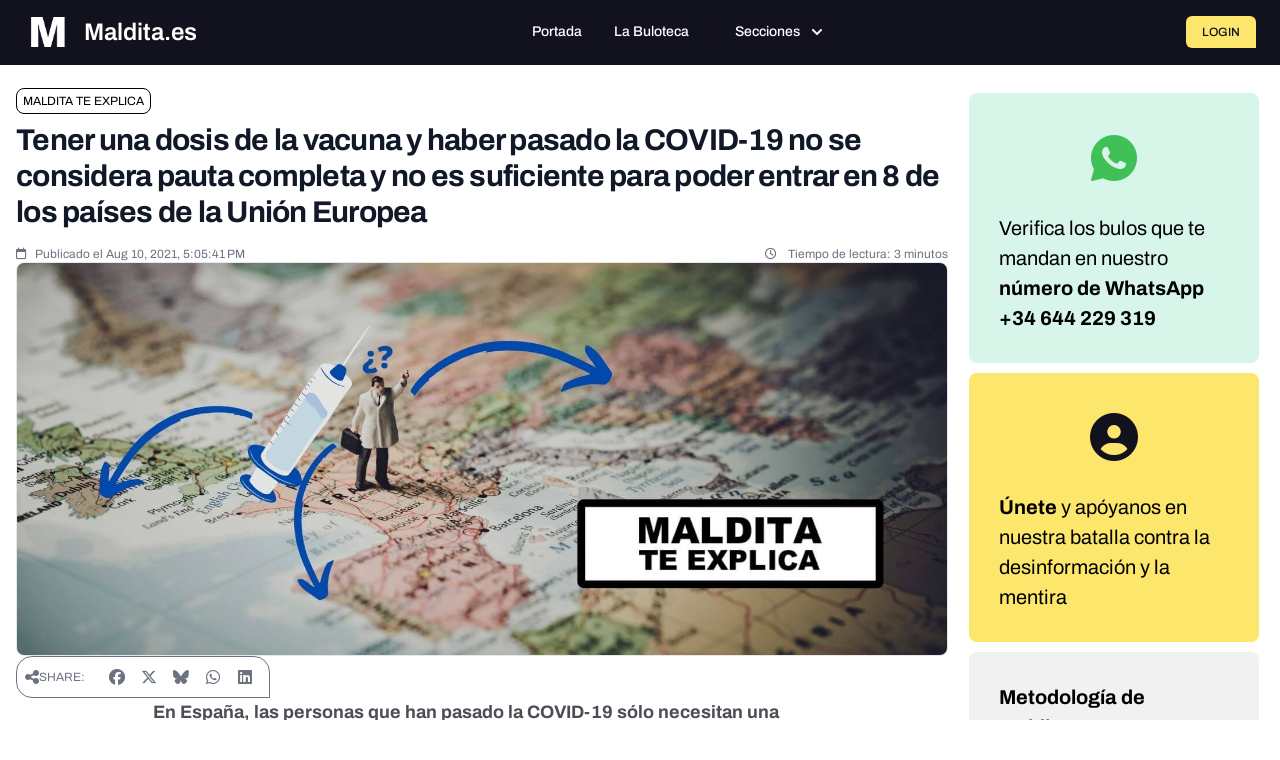

--- FILE ---
content_type: text/html; charset=utf-8
request_url: https://flo.uri.sh/visualisation/6972834/embed
body_size: 280307
content:
<!DOCTYPE html><html><head>
		<meta charset="utf-8">
		<meta name="viewport" content="width=device-width, initial-scale=1">
		<link rel="stylesheet" type="text/css" href="https://flo.uri.sh/template/2077/v14/static/styles.css">
	<title>DosisvacunasUE</title></head>
	<body>

<script>window.Flourish = {"static_prefix":"https://flo.uri.sh/template/2077/v14/static","environment":"live","is_read_only":true};</script><script>var template=function(t){"use strict";var e="undefined"!=typeof globalThis?globalThis:"undefined"!=typeof window?window:"undefined"!=typeof global?global:"undefined"!=typeof self?self:{};function n(t){return t&&t.__esModule&&Object.prototype.hasOwnProperty.call(t,"default")?t.default:t}function r(t,e){return t(e={exports:{}},e.exports),e.exports}var o=n(r((function(t){function e(n){return"function"==typeof Symbol&&"symbol"==typeof Symbol.iterator?(t.exports=e=function(t){return typeof t},t.exports.default=t.exports,t.exports.__esModule=!0):(t.exports=e=function(t){return t&&"function"==typeof Symbol&&t.constructor===Symbol&&t!==Symbol.prototype?"symbol":typeof t},t.exports.default=t.exports,t.exports.__esModule=!0),e(n)}t.exports=e,t.exports.default=t.exports,t.exports.__esModule=!0}))),i=function(t){return t&&t.Math==Math&&t},a=i("object"==("undefined"==typeof globalThis?"undefined":o(globalThis))&&globalThis)||i("object"==("undefined"==typeof window?"undefined":o(window))&&window)||i("object"==("undefined"==typeof self?"undefined":o(self))&&self)||i("object"==o(e)&&e)||function(){return this}()||Function("return this")(),u=function(t){try{return!!t()}catch(t){return!0}},l=!u((function(){return 7!=Object.defineProperty({},1,{get:function(){return 7}})[1]})),c={}.propertyIsEnumerable,s=Object.getOwnPropertyDescriptor,f={f:s&&!c.call({1:2},1)?function(t){var e=s(this,t);return!!e&&e.enumerable}:c},d=function(t,e){return{enumerable:!(1&t),configurable:!(2&t),writable:!(4&t),value:e}},h={}.toString,p=function(t){return h.call(t).slice(8,-1)},_="".split,g=u((function(){return!Object("z").propertyIsEnumerable(0)}))?function(t){return"String"==p(t)?_.call(t,""):Object(t)}:Object,v=function(t){if(null==t)throw TypeError("Can't call method on "+t);return t},y=function(t){return g(v(t))},m=function(t){return"object"===o(t)?null!==t:"function"==typeof t},b=function(t,e){if(!m(t))return t;var n,r;if(e&&"function"==typeof(n=t.toString)&&!m(r=n.call(t)))return r;if("function"==typeof(n=t.valueOf)&&!m(r=n.call(t)))return r;if(!e&&"function"==typeof(n=t.toString)&&!m(r=n.call(t)))return r;throw TypeError("Can't convert object to primitive value")},w={}.hasOwnProperty,x=function(t,e){return w.call(t,e)},D=a.document,E=m(D)&&m(D.createElement),A=function(t){return E?D.createElement(t):{}},C=!l&&!u((function(){return 7!=Object.defineProperty(A("div"),"a",{get:function(){return 7}}).a})),M=Object.getOwnPropertyDescriptor,k={f:l?M:function(t,e){if(t=y(t),e=b(e,!0),C)try{return M(t,e)}catch(t){}if(x(t,e))return d(!f.f.call(t,e),t[e])}},F=function(t){if(!m(t))throw TypeError(String(t)+" is not an object");return t},S=Object.defineProperty,T={f:l?S:function(t,e,n){if(F(t),e=b(e,!0),F(n),C)try{return S(t,e,n)}catch(t){}if("get"in n||"set"in n)throw TypeError("Accessors not supported");return"value"in n&&(t[e]=n.value),t}},z=l?function(t,e,n){return T.f(t,e,d(1,n))}:function(t,e,n){return t[e]=n,t},B=function(t,e){try{z(a,t,e)}catch(n){a[t]=e}return e},N="__core-js_shared__",L=a[N]||B(N,{}),P=Function.toString;"function"!=typeof L.inspectSource&&(L.inspectSource=function(t){return P.call(t)});var O,I,j,R=L.inspectSource,U=a.WeakMap,q="function"==typeof U&&/native code/.test(R(U)),H=r((function(t){(t.exports=function(t,e){return L[t]||(L[t]=void 0!==e?e:{})})("versions",[]).push({version:"3.9.1",mode:"global",copyright:"© 2021 Denis Pushkarev (zloirock.ru)"})})),Y=0,W=Math.random(),G=function(t){return"Symbol("+String(void 0===t?"":t)+")_"+(++Y+W).toString(36)},V=H("keys"),X=function(t){return V[t]||(V[t]=G(t))},$={},Z=a.WeakMap;if(q){var Q=L.state||(L.state=new Z),J=Q.get,K=Q.has,tt=Q.set;O=function(t,e){return e.facade=t,tt.call(Q,t,e),e},I=function(t){return J.call(Q,t)||{}},j=function(t){return K.call(Q,t)}}else{var et=X("state");$[et]=!0,O=function(t,e){return e.facade=t,z(t,et,e),e},I=function(t){return x(t,et)?t[et]:{}},j=function(t){return x(t,et)}}var nt={set:O,get:I,has:j,enforce:function(t){return j(t)?I(t):O(t,{})},getterFor:function(t){return function(e){var n;if(!m(e)||(n=I(e)).type!==t)throw TypeError("Incompatible receiver, "+t+" required");return n}}},rt=r((function(t){var e=nt.get,n=nt.enforce,r=String(String).split("String");(t.exports=function(t,e,o,i){var u,l=!!i&&!!i.unsafe,c=!!i&&!!i.enumerable,s=!!i&&!!i.noTargetGet;"function"==typeof o&&("string"!=typeof e||x(o,"name")||z(o,"name",e),(u=n(o)).source||(u.source=r.join("string"==typeof e?e:""))),t!==a?(l?!s&&t[e]&&(c=!0):delete t[e],c?t[e]=o:z(t,e,o)):c?t[e]=o:B(e,o)})(Function.prototype,"toString",(function(){return"function"==typeof this&&e(this).source||R(this)}))})),ot=a,it=function(t){return"function"==typeof t?t:void 0},at=function(t,e){return arguments.length<2?it(ot[t])||it(a[t]):ot[t]&&ot[t][e]||a[t]&&a[t][e]},ut=Math.ceil,lt=Math.floor,ct=function(t){return isNaN(t=+t)?0:(t>0?lt:ut)(t)},st=Math.min,ft=function(t){return t>0?st(ct(t),9007199254740991):0},dt=Math.max,ht=Math.min,pt=function(t,e){var n=ct(t);return n<0?dt(n+e,0):ht(n,e)},_t=function(t){return function(e,n,r){var o,i=y(e),a=ft(i.length),u=pt(r,a);if(t&&n!=n){for(;a>u;)if((o=i[u++])!=o)return!0}else for(;a>u;u++)if((t||u in i)&&i[u]===n)return t||u||0;return!t&&-1}},gt={includes:_t(!0),indexOf:_t(!1)},vt=gt.indexOf,yt=function(t,e){var n,r=y(t),o=0,i=[];for(n in r)!x($,n)&&x(r,n)&&i.push(n);for(;e.length>o;)x(r,n=e[o++])&&(~vt(i,n)||i.push(n));return i},mt=["constructor","hasOwnProperty","isPrototypeOf","propertyIsEnumerable","toLocaleString","toString","valueOf"],bt=mt.concat("length","prototype"),wt={f:Object.getOwnPropertyNames||function(t){return yt(t,bt)}},xt={f:Object.getOwnPropertySymbols},Dt=at("Reflect","ownKeys")||function(t){var e=wt.f(F(t)),n=xt.f;return n?e.concat(n(t)):e},Et=function(t,e){for(var n=Dt(e),r=T.f,o=k.f,i=0;i<n.length;i++){var a=n[i];x(t,a)||r(t,a,o(e,a))}},At=/#|\.prototype\./,Ct=function(t,e){var n=kt[Mt(t)];return n==St||n!=Ft&&("function"==typeof e?u(e):!!e)},Mt=Ct.normalize=function(t){return String(t).replace(At,".").toLowerCase()},kt=Ct.data={},Ft=Ct.NATIVE="N",St=Ct.POLYFILL="P",Tt=Ct,zt=k.f,Bt=function(t,e){var n,r,i,u,l,c=t.target,s=t.global,f=t.stat;if(n=s?a:f?a[c]||B(c,{}):(a[c]||{}).prototype)for(r in e){if(u=e[r],i=t.noTargetGet?(l=zt(n,r))&&l.value:n[r],!Tt(s?r:c+(f?".":"#")+r,t.forced)&&void 0!==i){if(o(u)===o(i))continue;Et(u,i)}(t.sham||i&&i.sham)&&z(u,"sham",!0),rt(n,r,u,t)}},Nt=Math.log,Lt=Math.log1p||function(t){return(t=+t)>-1e-8&&t<1e-8?t-t*t/2:Nt(1+t)},Pt=Math.acosh,Ot=Math.log,It=Math.sqrt,jt=Math.LN2,Rt=!Pt||710!=Math.floor(Pt(Number.MAX_VALUE))||Pt(1/0)!=1/0;Bt({target:"Math",stat:!0,forced:Rt},{acosh:function(t){return(t=+t)<1?NaN:t>94906265.62425156?Ot(t)+jt:Lt(t-1+It(t-1)*It(t+1))}});var Ut=Math.asinh,qt=Math.log,Ht=Math.sqrt;Bt({target:"Math",stat:!0,forced:!(Ut&&1/Ut(0)>0)},{asinh:function t(e){return isFinite(e=+e)&&0!=e?e<0?-t(-e):qt(e+Ht(e*e+1)):e}});var Yt=Math.atanh,Wt=Math.log;Bt({target:"Math",stat:!0,forced:!(Yt&&1/Yt(-0)<0)},{atanh:function(t){return 0==(t=+t)?t:Wt((1+t)/(1-t))/2}});var Gt=Math.sign||function(t){return 0==(t=+t)||t!=t?t:t<0?-1:1},Vt=Math.abs,Xt=Math.pow;Bt({target:"Math",stat:!0},{cbrt:function(t){return Gt(t=+t)*Xt(Vt(t),1/3)}});var $t=Math.floor,Zt=Math.log,Qt=Math.LOG2E;Bt({target:"Math",stat:!0},{clz32:function(t){return(t>>>=0)?31-$t(Zt(t+.5)*Qt):32}});var Jt=Math.expm1,Kt=Math.exp,te=!Jt||Jt(10)>22025.465794806718||Jt(10)<22025.465794806718||-2e-17!=Jt(-2e-17)?function(t){return 0==(t=+t)?t:t>-1e-6&&t<1e-6?t+t*t/2:Kt(t)-1}:Jt,ee=Math.cosh,ne=Math.abs,re=Math.E;Bt({target:"Math",stat:!0,forced:!ee||ee(710)===1/0},{cosh:function(t){var e=te(ne(t)-1)+1;return(e+1/(e*re*re))*(re/2)}}),Bt({target:"Math",stat:!0,forced:te!=Math.expm1},{expm1:te});var oe=Math.abs,ie=Math.pow,ae=ie(2,-52),ue=ie(2,-23),le=ie(2,127)*(2-ue),ce=ie(2,-126),se=Math.fround||function(t){var e,n,r=oe(t),o=Gt(t);return r<ce?o*(r/ce/ue+1/ae-1/ae)*ce*ue:(n=(e=(1+ue/ae)*r)-(e-r))>le||n!=n?o*(1/0):o*n};Bt({target:"Math",stat:!0},{fround:se});var fe=Math.hypot,de=Math.abs,he=Math.sqrt,pe=!!fe&&fe(1/0,NaN)!==1/0;Bt({target:"Math",stat:!0,forced:pe},{hypot:function(t,e){for(var n,r,o=0,i=0,a=arguments.length,u=0;i<a;)u<(n=de(arguments[i++]))?(o=o*(r=u/n)*r+1,u=n):o+=n>0?(r=n/u)*r:n;return u===1/0?1/0:u*he(o)}});var _e=Math.imul,ge=u((function(){return-5!=_e(4294967295,5)||2!=_e.length}));Bt({target:"Math",stat:!0,forced:ge},{imul:function(t,e){var n=65535,r=+t,o=+e,i=n&r,a=n&o;return 0|i*a+((n&r>>>16)*a+i*(n&o>>>16)<<16>>>0)}});var ve=Math.log,ye=Math.LOG10E;Bt({target:"Math",stat:!0},{log10:function(t){return ve(t)*ye}}),Bt({target:"Math",stat:!0},{log1p:Lt});var me=Math.log,be=Math.LN2;Bt({target:"Math",stat:!0},{log2:function(t){return me(t)/be}}),Bt({target:"Math",stat:!0},{sign:Gt});var we=Math.abs,xe=Math.exp,De=Math.E,Ee=u((function(){return-2e-17!=Math.sinh(-2e-17)}));Bt({target:"Math",stat:!0,forced:Ee},{sinh:function(t){return we(t=+t)<1?(te(t)-te(-t))/2:(xe(t-1)-xe(-t-1))*(De/2)}});var Ae=Math.exp;Bt({target:"Math",stat:!0},{tanh:function(t){var e=te(t=+t),n=te(-t);return e==1/0?1:n==1/0?-1:(e-n)/(Ae(t)+Ae(-t))}});var Ce,Me,ke="process"==p(a.process),Fe=at("navigator","userAgent")||"",Se=a.process,Te=Se&&Se.versions,ze=Te&&Te.v8;ze?Me=(Ce=ze.split("."))[0]+Ce[1]:Fe&&(!(Ce=Fe.match(/Edge\/(\d+)/))||Ce[1]>=74)&&(Ce=Fe.match(/Chrome\/(\d+)/))&&(Me=Ce[1]);var Be=Me&&+Me,Ne=!!Object.getOwnPropertySymbols&&!u((function(){return!Symbol.sham&&(ke?38===Be:Be>37&&Be<41)})),Le=Ne&&!Symbol.sham&&"symbol"==o(Symbol.iterator),Pe=H("wks"),Oe=a.Symbol,Ie=Le?Oe:Oe&&Oe.withoutSetter||G,je=function(t){return x(Pe,t)&&(Ne||"string"==typeof Pe[t])||(Ne&&x(Oe,t)?Pe[t]=Oe[t]:Pe[t]=Ie("Symbol."+t)),Pe[t]},Re=T.f,Ue=je("toStringTag"),qe=function(t,e,n){t&&!x(t=n?t:t.prototype,Ue)&&Re(t,Ue,{configurable:!0,value:e})};qe(Math,"Math",!0);var He=Math.ceil,Ye=Math.floor;Bt({target:"Math",stat:!0},{trunc:function(t){return(t>0?Ye:He)(t)}});ot.Math;var We,Ge=Object.setPrototypeOf||("__proto__"in{}?function(){var t,e=!1,n={};try{(t=Object.getOwnPropertyDescriptor(Object.prototype,"__proto__").set).call(n,[]),e=n instanceof Array}catch(t){}return function(n,r){return F(n),function(t){if(!m(t)&&null!==t)throw TypeError("Can't set "+String(t)+" as a prototype")}(r),e?t.call(n,r):n.__proto__=r,n}}():void 0),Ve=function(t,e,n){var r,o;return Ge&&"function"==typeof(r=e.constructor)&&r!==n&&m(o=r.prototype)&&o!==n.prototype&&Ge(t,o),t},Xe=Object.keys||function(t){return yt(t,mt)},$e=l?Object.defineProperties:function(t,e){F(t);for(var n,r=Xe(e),o=r.length,i=0;o>i;)T.f(t,n=r[i++],e[n]);return t},Ze=at("document","documentElement"),Qe=X("IE_PROTO"),Je=function(){},Ke=function(t){return"<script>"+t+"</"+"script>"},tn=function(){try{We=document.domain&&new ActiveXObject("htmlfile")}catch(t){}var t,e;tn=We?function(t){t.write(Ke("")),t.close();var e=t.parentWindow.Object;return t=null,e}(We):((e=A("iframe")).style.display="none",Ze.appendChild(e),e.src=String("javascript:"),(t=e.contentWindow.document).open(),t.write(Ke("document.F=Object")),t.close(),t.F);for(var n=mt.length;n--;)delete tn.prototype[mt[n]];return tn()};$[Qe]=!0;var en=Object.create||function(t,e){var n;return null!==t?(Je.prototype=F(t),n=new Je,Je.prototype=null,n[Qe]=t):n=tn(),void 0===e?n:$e(n,e)},nn="\t\n\v\f\r                　\u2028\u2029\ufeff",rn="["+nn+"]",on=RegExp("^"+rn+rn+"*"),an=RegExp(rn+rn+"*$"),un=function(t){return function(e){var n=String(v(e));return 1&t&&(n=n.replace(on,"")),2&t&&(n=n.replace(an,"")),n}},ln={start:un(1),end:un(2),trim:un(3)},cn=wt.f,sn=k.f,fn=T.f,dn=ln.trim,hn="Number",pn=a.Number,_n=pn.prototype,gn=p(en(_n))==hn,vn=function(t){var e,n,r,o,i,a,u,l,c=b(t,!1);if("string"==typeof c&&c.length>2)if(43===(e=(c=dn(c)).charCodeAt(0))||45===e){if(88===(n=c.charCodeAt(2))||120===n)return NaN}else if(48===e){switch(c.charCodeAt(1)){case 66:case 98:r=2,o=49;break;case 79:case 111:r=8,o=55;break;default:return+c}for(a=(i=c.slice(2)).length,u=0;u<a;u++)if((l=i.charCodeAt(u))<48||l>o)return NaN;return parseInt(i,r)}return+c};if(Tt(hn,!pn(" 0o1")||!pn("0b1")||pn("+0x1"))){for(var yn,mn=function(t){var e=arguments.length<1?0:t,n=this;return n instanceof mn&&(gn?u((function(){_n.valueOf.call(n)})):p(n)!=hn)?Ve(new pn(vn(e)),n,mn):vn(e)},bn=l?cn(pn):"MAX_VALUE,MIN_VALUE,NaN,NEGATIVE_INFINITY,POSITIVE_INFINITY,EPSILON,isFinite,isInteger,isNaN,isSafeInteger,MAX_SAFE_INTEGER,MIN_SAFE_INTEGER,parseFloat,parseInt,isInteger,fromString,range".split(","),wn=0;bn.length>wn;wn++)x(pn,yn=bn[wn])&&!x(mn,yn)&&fn(mn,yn,sn(pn,yn));mn.prototype=_n,_n.constructor=mn,rt(a,hn,mn)}Bt({target:"Number",stat:!0},{EPSILON:Math.pow(2,-52)});var xn=a.isFinite,Dn=Number.isFinite||function(t){return"number"==typeof t&&xn(t)};Bt({target:"Number",stat:!0},{isFinite:Dn});var En=Math.floor,An=function(t){return!m(t)&&isFinite(t)&&En(t)===t};Bt({target:"Number",stat:!0},{isInteger:An}),Bt({target:"Number",stat:!0},{isNaN:function(t){return t!=t}});var Cn=Math.abs;Bt({target:"Number",stat:!0},{isSafeInteger:function(t){return An(t)&&Cn(t)<=9007199254740991}}),Bt({target:"Number",stat:!0},{MAX_SAFE_INTEGER:9007199254740991}),Bt({target:"Number",stat:!0},{MIN_SAFE_INTEGER:-9007199254740991});var Mn=ln.trim,kn=a.parseFloat,Fn=1/kn(nn+"-0")!=-1/0?function(t){var e=Mn(String(t)),n=kn(e);return 0===n&&"-"==e.charAt(0)?-0:n}:kn;Bt({target:"Number",stat:!0,forced:Number.parseFloat!=Fn},{parseFloat:Fn});var Sn=ln.trim,Tn=a.parseInt,zn=/^[+-]?0[Xx]/,Bn=8!==Tn(nn+"08")||22!==Tn(nn+"0x16")?function(t,e){var n=Sn(String(t));return Tn(n,e>>>0||(zn.test(n)?16:10))}:Tn;Bt({target:"Number",stat:!0,forced:Number.parseInt!=Bn},{parseInt:Bn});var Nn=function(t){if("number"!=typeof t&&"Number"!=p(t))throw TypeError("Incorrect invocation");return+t},Ln="".repeat||function(t){var e=String(v(this)),n="",r=ct(t);if(r<0||r==1/0)throw RangeError("Wrong number of repetitions");for(;r>0;(r>>>=1)&&(e+=e))1&r&&(n+=e);return n},Pn=1..toFixed,On=Math.floor,In=function t(e,n,r){return 0===n?r:n%2==1?t(e,n-1,r*e):t(e*e,n/2,r)},jn=function(t,e,n){for(var r=-1,o=n;++r<6;)o+=e*t[r],t[r]=o%1e7,o=On(o/1e7)},Rn=function(t,e){for(var n=6,r=0;--n>=0;)r+=t[n],t[n]=On(r/e),r=r%e*1e7},Un=function(t){for(var e=6,n="";--e>=0;)if(""!==n||0===e||0!==t[e]){var r=String(t[e]);n=""===n?r:n+Ln.call("0",7-r.length)+r}return n},qn=Pn&&("0.000"!==8e-5.toFixed(3)||"1"!==.9.toFixed(0)||"1.25"!==1.255.toFixed(2)||"1000000000000000128"!==(0xde0b6b3a7640080).toFixed(0))||!u((function(){Pn.call({})}));Bt({target:"Number",proto:!0,forced:qn},{toFixed:function(t){var e,n,r,o,i=Nn(this),a=ct(t),u=[0,0,0,0,0,0],l="",c="0";if(a<0||a>20)throw RangeError("Incorrect fraction digits");if(i!=i)return"NaN";if(i<=-1e21||i>=1e21)return String(i);if(i<0&&(l="-",i=-i),i>1e-21)if(n=(e=function(t){for(var e=0,n=t;n>=4096;)e+=12,n/=4096;for(;n>=2;)e+=1,n/=2;return e}(i*In(2,69,1))-69)<0?i*In(2,-e,1):i/In(2,e,1),n*=4503599627370496,(e=52-e)>0){for(jn(u,0,n),r=a;r>=7;)jn(u,1e7,0),r-=7;for(jn(u,In(10,r,1),0),r=e-1;r>=23;)Rn(u,1<<23),r-=23;Rn(u,1<<r),jn(u,1,1),Rn(u,2),c=Un(u)}else jn(u,0,n),jn(u,1<<-e,0),c=Un(u)+Ln.call("0",a);return c=a>0?l+((o=c.length)<=a?"0."+Ln.call("0",a-o)+c:c.slice(0,o-a)+"."+c.slice(o-a)):l+c}});var Hn=1..toPrecision,Yn=u((function(){return"1"!==Hn.call(1,void 0)}))||!u((function(){Hn.call({})}));Bt({target:"Number",proto:!0,forced:Yn},{toPrecision:function(t){return void 0===t?Hn.call(Nn(this)):Hn.call(Nn(this),t)}});ot.Number;var Wn,Gn,Vn,Xn=function(t){return function(e,n){var r,o,i=String(v(e)),a=ct(n),u=i.length;return a<0||a>=u?t?"":void 0:(r=i.charCodeAt(a))<55296||r>56319||a+1===u||(o=i.charCodeAt(a+1))<56320||o>57343?t?i.charAt(a):r:t?i.slice(a,a+2):o-56320+(r-55296<<10)+65536}},$n={codeAt:Xn(!1),charAt:Xn(!0)},Zn=function(t){return Object(v(t))},Qn=!u((function(){function t(){}return t.prototype.constructor=null,Object.getPrototypeOf(new t)!==t.prototype})),Jn=X("IE_PROTO"),Kn=Object.prototype,tr=Qn?Object.getPrototypeOf:function(t){return t=Zn(t),x(t,Jn)?t[Jn]:"function"==typeof t.constructor&&t instanceof t.constructor?t.constructor.prototype:t instanceof Object?Kn:null},er=je("iterator"),nr=!1;[].keys&&("next"in(Vn=[].keys())?(Gn=tr(tr(Vn)))!==Object.prototype&&(Wn=Gn):nr=!0),(null==Wn||u((function(){var t={};return Wn[er].call(t)!==t})))&&(Wn={}),x(Wn,er)||z(Wn,er,(function(){return this}));var rr={IteratorPrototype:Wn,BUGGY_SAFARI_ITERATORS:nr},or={},ir=rr.IteratorPrototype,ar=function(){return this},ur=function(t,e,n){var r=e+" Iterator";return t.prototype=en(ir,{next:d(1,n)}),qe(t,r,!1),or[r]=ar,t},lr=rr.IteratorPrototype,cr=rr.BUGGY_SAFARI_ITERATORS,sr=je("iterator"),fr="keys",dr="values",hr="entries",pr=function(){return this},_r=function(t,e,n,r,o,i,a){ur(n,e,r);var u,l,c,s=function(t){if(t===o&&_)return _;if(!cr&&t in h)return h[t];switch(t){case fr:case dr:case hr:return function(){return new n(this,t)}}return function(){return new n(this)}},f=e+" Iterator",d=!1,h=t.prototype,p=h[sr]||h["@@iterator"]||o&&h[o],_=!cr&&p||s(o),g="Array"==e&&h.entries||p;if(g&&(u=tr(g.call(new t)),lr!==Object.prototype&&u.next&&(tr(u)!==lr&&(Ge?Ge(u,lr):"function"!=typeof u[sr]&&z(u,sr,pr)),qe(u,f,!0))),o==dr&&p&&p.name!==dr&&(d=!0,_=function(){return p.call(this)}),h[sr]!==_&&z(h,sr,_),or[e]=_,o)if(l={values:s(dr),keys:i?_:s(fr),entries:s(hr)},a)for(c in l)(cr||d||!(c in h))&&rt(h,c,l[c]);else Bt({target:e,proto:!0,forced:cr||d},l);return l},gr=$n.charAt,vr="String Iterator",yr=nt.set,mr=nt.getterFor(vr);_r(String,"String",(function(t){yr(this,{type:vr,string:String(t),index:0})}),(function(){var t,e=mr(this),n=e.string,r=e.index;return r>=n.length?{value:void 0,done:!0}:(t=gr(n,r),e.index+=t.length,{value:t,done:!1})}));var br=function(t){if("function"!=typeof t)throw TypeError(String(t)+" is not a function");return t},wr=function(t,e,n){if(br(t),void 0===e)return t;switch(n){case 0:return function(){return t.call(e)};case 1:return function(n){return t.call(e,n)};case 2:return function(n,r){return t.call(e,n,r)};case 3:return function(n,r,o){return t.call(e,n,r,o)}}return function(){return t.apply(e,arguments)}},xr=function(t){var e=t.return;if(void 0!==e)return F(e.call(t)).value},Dr=function(t,e,n,r){try{return r?e(F(n)[0],n[1]):e(n)}catch(e){throw xr(t),e}},Er=je("iterator"),Ar=Array.prototype,Cr=function(t){return void 0!==t&&(or.Array===t||Ar[Er]===t)},Mr=function(t,e,n){var r=b(e);r in t?T.f(t,r,d(0,n)):t[r]=n},kr={};kr[je("toStringTag")]="z";var Fr="[object z]"===String(kr),Sr=je("toStringTag"),Tr="Arguments"==p(function(){return arguments}()),zr=Fr?p:function(t){var e,n,r;return void 0===t?"Undefined":null===t?"Null":"string"==typeof(n=function(t,e){try{return t[e]}catch(t){}}(e=Object(t),Sr))?n:Tr?p(e):"Object"==(r=p(e))&&"function"==typeof e.callee?"Arguments":r},Br=je("iterator"),Nr=function(t){if(null!=t)return t[Br]||t["@@iterator"]||or[zr(t)]},Lr=je("iterator"),Pr=!1;try{var Or=0,Ir={next:function(){return{done:!!Or++}},return:function(){Pr=!0}};Ir[Lr]=function(){return this},Array.from(Ir,(function(){throw 2}))}catch(t){}var jr=function(t,e){if(!e&&!Pr)return!1;var n=!1;try{var r={};r[Lr]=function(){return{next:function(){return{done:n=!0}}}},t(r)}catch(t){}return n},Rr=!jr((function(t){Array.from(t)}));Bt({target:"Array",stat:!0,forced:Rr},{from:function(t){var e,n,r,o,i,a,u=Zn(t),l="function"==typeof this?this:Array,c=arguments.length,s=c>1?arguments[1]:void 0,f=void 0!==s,d=Nr(u),h=0;if(f&&(s=wr(s,c>2?arguments[2]:void 0,2)),null==d||l==Array&&Cr(d))for(n=new l(e=ft(u.length));e>h;h++)a=f?s(u[h],h):u[h],Mr(n,h,a);else for(i=(o=d.call(u)).next,n=new l;!(r=i.call(o)).done;h++)a=f?Dr(o,s,[r.value,h],!0):r.value,Mr(n,h,a);return n.length=h,n}});var Ur=Array.isArray||function(t){return"Array"==p(t)};Bt({target:"Array",stat:!0},{isArray:Ur});var qr=u((function(){function t(){}return!(Array.of.call(t)instanceof t)}));Bt({target:"Array",stat:!0,forced:qr},{of:function(){for(var t=0,e=arguments.length,n=new("function"==typeof this?this:Array)(e);e>t;)Mr(n,t,arguments[t++]);return n.length=e,n}});var Hr=je("species"),Yr=function(t,e){var n;return Ur(t)&&("function"!=typeof(n=t.constructor)||n!==Array&&!Ur(n.prototype)?m(n)&&null===(n=n[Hr])&&(n=void 0):n=void 0),new(void 0===n?Array:n)(0===e?0:e)},Wr=je("species"),Gr=function(t){return Be>=51||!u((function(){var e=[];return(e.constructor={})[Wr]=function(){return{foo:1}},1!==e[t](Boolean).foo}))},Vr=je("isConcatSpreadable"),Xr=9007199254740991,$r="Maximum allowed index exceeded",Zr=Be>=51||!u((function(){var t=[];return t[Vr]=!1,t.concat()[0]!==t})),Qr=Gr("concat"),Jr=function(t){if(!m(t))return!1;var e=t[Vr];return void 0!==e?!!e:Ur(t)};Bt({target:"Array",proto:!0,forced:!Zr||!Qr},{concat:function(t){var e,n,r,o,i,a=Zn(this),u=Yr(a,0),l=0;for(e=-1,r=arguments.length;e<r;e++)if(Jr(i=-1===e?a:arguments[e])){if(l+(o=ft(i.length))>Xr)throw TypeError($r);for(n=0;n<o;n++,l++)n in i&&Mr(u,l,i[n])}else{if(l>=Xr)throw TypeError($r);Mr(u,l++,i)}return u.length=l,u}});var Kr=Math.min,to=[].copyWithin||function(t,e){var n=Zn(this),r=ft(n.length),o=pt(t,r),i=pt(e,r),a=arguments.length>2?arguments[2]:void 0,u=Kr((void 0===a?r:pt(a,r))-i,r-o),l=1;for(i<o&&o<i+u&&(l=-1,i+=u-1,o+=u-1);u-- >0;)i in n?n[o]=n[i]:delete n[o],o+=l,i+=l;return n},eo=je("unscopables"),no=Array.prototype;null==no[eo]&&T.f(no,eo,{configurable:!0,value:en(null)});var ro=function(t){no[eo][t]=!0};Bt({target:"Array",proto:!0},{copyWithin:to}),ro("copyWithin");var oo=[].push,io=function(t){var e=1==t,n=2==t,r=3==t,o=4==t,i=6==t,a=7==t,u=5==t||i;return function(l,c,s,f){for(var d,h,p=Zn(l),_=g(p),v=wr(c,s,3),y=ft(_.length),m=0,b=f||Yr,w=e?b(l,y):n||a?b(l,0):void 0;y>m;m++)if((u||m in _)&&(h=v(d=_[m],m,p),t))if(e)w[m]=h;else if(h)switch(t){case 3:return!0;case 5:return d;case 6:return m;case 2:oo.call(w,d)}else switch(t){case 4:return!1;case 7:oo.call(w,d)}return i?-1:r||o?o:w}},ao={forEach:io(0),map:io(1),filter:io(2),some:io(3),every:io(4),find:io(5),findIndex:io(6),filterOut:io(7)},uo=function(t,e){var n=[][t];return!!n&&u((function(){n.call(null,e||function(){throw 1},1)}))},lo=ao.every,co=uo("every");Bt({target:"Array",proto:!0,forced:!co},{every:function(t){return lo(this,t,arguments.length>1?arguments[1]:void 0)}});Bt({target:"Array",proto:!0},{fill:function(t){for(var e=Zn(this),n=ft(e.length),r=arguments.length,o=pt(r>1?arguments[1]:void 0,n),i=r>2?arguments[2]:void 0,a=void 0===i?n:pt(i,n);a>o;)e[o++]=t;return e}}),ro("fill");var so=ao.filter,fo=Gr("filter");Bt({target:"Array",proto:!0,forced:!fo},{filter:function(t){return so(this,t,arguments.length>1?arguments[1]:void 0)}});var ho=ao.find,po="find",_o=!0;po in[]&&Array(1).find((function(){_o=!1})),Bt({target:"Array",proto:!0,forced:_o},{find:function(t){return ho(this,t,arguments.length>1?arguments[1]:void 0)}}),ro(po);var go=ao.findIndex,vo="findIndex",yo=!0;vo in[]&&Array(1).findIndex((function(){yo=!1})),Bt({target:"Array",proto:!0,forced:yo},{findIndex:function(t){return go(this,t,arguments.length>1?arguments[1]:void 0)}}),ro(vo);var mo=function t(e,n,r,o,i,a,u,l){for(var c,s=i,f=0,d=!!u&&wr(u,l,3);f<o;){if(f in r){if(c=d?d(r[f],f,n):r[f],a>0&&Ur(c))s=t(e,n,c,ft(c.length),s,a-1)-1;else{if(s>=9007199254740991)throw TypeError("Exceed the acceptable array length");e[s]=c}s++}f++}return s};Bt({target:"Array",proto:!0},{flat:function(){var t=arguments.length?arguments[0]:void 0,e=Zn(this),n=ft(e.length),r=Yr(e,0);return r.length=mo(r,e,e,n,0,void 0===t?1:ct(t)),r}}),Bt({target:"Array",proto:!0},{flatMap:function(t){var e,n=Zn(this),r=ft(n.length);return br(t),(e=Yr(n,0)).length=mo(e,n,n,r,0,1,t,arguments.length>1?arguments[1]:void 0),e}});var bo=ao.forEach,wo=uo("forEach")?[].forEach:function(t){return bo(this,t,arguments.length>1?arguments[1]:void 0)};Bt({target:"Array",proto:!0,forced:[].forEach!=wo},{forEach:wo});var xo=gt.includes;Bt({target:"Array",proto:!0},{includes:function(t){return xo(this,t,arguments.length>1?arguments[1]:void 0)}}),ro("includes");var Do=gt.indexOf,Eo=[].indexOf,Ao=!!Eo&&1/[1].indexOf(1,-0)<0,Co=uo("indexOf");Bt({target:"Array",proto:!0,forced:Ao||!Co},{indexOf:function(t){return Ao?Eo.apply(this,arguments)||0:Do(this,t,arguments.length>1?arguments[1]:void 0)}});var Mo="Array Iterator",ko=nt.set,Fo=nt.getterFor(Mo),So=_r(Array,"Array",(function(t,e){ko(this,{type:Mo,target:y(t),index:0,kind:e})}),(function(){var t=Fo(this),e=t.target,n=t.kind,r=t.index++;return!e||r>=e.length?(t.target=void 0,{value:void 0,done:!0}):"keys"==n?{value:r,done:!1}:"values"==n?{value:e[r],done:!1}:{value:[r,e[r]],done:!1}}),"values");or.Arguments=or.Array,ro("keys"),ro("values"),ro("entries");var To=[].join,zo=g!=Object,Bo=uo("join",",");Bt({target:"Array",proto:!0,forced:zo||!Bo},{join:function(t){return To.call(y(this),void 0===t?",":t)}});var No=Math.min,Lo=[].lastIndexOf,Po=!!Lo&&1/[1].lastIndexOf(1,-0)<0,Oo=uo("lastIndexOf"),Io=Po||!Oo?function(t){if(Po)return Lo.apply(this,arguments)||0;var e=y(this),n=ft(e.length),r=n-1;for(arguments.length>1&&(r=No(r,ct(arguments[1]))),r<0&&(r=n+r);r>=0;r--)if(r in e&&e[r]===t)return r||0;return-1}:Lo;Bt({target:"Array",proto:!0,forced:Io!==[].lastIndexOf},{lastIndexOf:Io});var jo=ao.map,Ro=Gr("map");Bt({target:"Array",proto:!0,forced:!Ro},{map:function(t){return jo(this,t,arguments.length>1?arguments[1]:void 0)}});var Uo=function(t){return function(e,n,r,o){br(n);var i=Zn(e),a=g(i),u=ft(i.length),l=t?u-1:0,c=t?-1:1;if(r<2)for(;;){if(l in a){o=a[l],l+=c;break}if(l+=c,t?l<0:u<=l)throw TypeError("Reduce of empty array with no initial value")}for(;t?l>=0:u>l;l+=c)l in a&&(o=n(o,a[l],l,i));return o}},qo={left:Uo(!1),right:Uo(!0)},Ho=qo.left,Yo=uo("reduce");Bt({target:"Array",proto:!0,forced:!Yo||!ke&&Be>79&&Be<83},{reduce:function(t){return Ho(this,t,arguments.length,arguments.length>1?arguments[1]:void 0)}});var Wo=qo.right,Go=uo("reduceRight");Bt({target:"Array",proto:!0,forced:!Go||!ke&&Be>79&&Be<83},{reduceRight:function(t){return Wo(this,t,arguments.length,arguments.length>1?arguments[1]:void 0)}});var Vo=[].reverse,Xo=[1,2];Bt({target:"Array",proto:!0,forced:String(Xo)===String(Xo.reverse())},{reverse:function(){return Ur(this)&&(this.length=this.length),Vo.call(this)}});var $o=Gr("slice"),Zo=je("species"),Qo=[].slice,Jo=Math.max;Bt({target:"Array",proto:!0,forced:!$o},{slice:function(t,e){var n,r,o,i=y(this),a=ft(i.length),u=pt(t,a),l=pt(void 0===e?a:e,a);if(Ur(i)&&("function"!=typeof(n=i.constructor)||n!==Array&&!Ur(n.prototype)?m(n)&&null===(n=n[Zo])&&(n=void 0):n=void 0,n===Array||void 0===n))return Qo.call(i,u,l);for(r=new(void 0===n?Array:n)(Jo(l-u,0)),o=0;u<l;u++,o++)u in i&&Mr(r,o,i[u]);return r.length=o,r}});var Ko=ao.some,ti=uo("some");Bt({target:"Array",proto:!0,forced:!ti},{some:function(t){return Ko(this,t,arguments.length>1?arguments[1]:void 0)}});var ei=[],ni=ei.sort,ri=u((function(){ei.sort(void 0)})),oi=u((function(){ei.sort(null)})),ii=uo("sort");Bt({target:"Array",proto:!0,forced:ri||!oi||!ii},{sort:function(t){return void 0===t?ni.call(Zn(this)):ni.call(Zn(this),br(t))}});var ai=je("species"),ui=function(t){var e=at(t),n=T.f;l&&e&&!e[ai]&&n(e,ai,{configurable:!0,get:function(){return this}})};ui("Array");var li=Gr("splice"),ci=Math.max,si=Math.min,fi=9007199254740991,di="Maximum allowed length exceeded";Bt({target:"Array",proto:!0,forced:!li},{splice:function(t,e){var n,r,o,i,a,u,l=Zn(this),c=ft(l.length),s=pt(t,c),f=arguments.length;if(0===f?n=r=0:1===f?(n=0,r=c-s):(n=f-2,r=si(ci(ct(e),0),c-s)),c+n-r>fi)throw TypeError(di);for(o=Yr(l,r),i=0;i<r;i++)(a=s+i)in l&&Mr(o,i,l[a]);if(o.length=r,n<r){for(i=s;i<c-r;i++)u=i+n,(a=i+r)in l?l[u]=l[a]:delete l[u];for(i=c;i>c-r+n;i--)delete l[i-1]}else if(n>r)for(i=c-r;i>s;i--)u=i+n-1,(a=i+r-1)in l?l[u]=l[a]:delete l[u];for(i=0;i<n;i++)l[i+s]=arguments[i+2];return l.length=c-r+n,o}}),ro("flat"),ro("flatMap");ot.Array;var hi=function(){var t=F(this),e="";return t.global&&(e+="g"),t.ignoreCase&&(e+="i"),t.multiline&&(e+="m"),t.dotAll&&(e+="s"),t.unicode&&(e+="u"),t.sticky&&(e+="y"),e};function pi(t,e){return RegExp(t,e)}var _i,gi,vi={UNSUPPORTED_Y:u((function(){var t=pi("a","y");return t.lastIndex=2,null!=t.exec("abcd")})),BROKEN_CARET:u((function(){var t=pi("^r","gy");return t.lastIndex=2,null!=t.exec("str")}))},yi=RegExp.prototype.exec,mi=String.prototype.replace,bi=yi,wi=(_i=/a/,gi=/b*/g,yi.call(_i,"a"),yi.call(gi,"a"),0!==_i.lastIndex||0!==gi.lastIndex),xi=vi.UNSUPPORTED_Y||vi.BROKEN_CARET,Di=void 0!==/()??/.exec("")[1];(wi||Di||xi)&&(bi=function(t){var e,n,r,o,i=this,a=xi&&i.sticky,u=hi.call(i),l=i.source,c=0,s=t;return a&&(-1===(u=u.replace("y","")).indexOf("g")&&(u+="g"),s=String(t).slice(i.lastIndex),i.lastIndex>0&&(!i.multiline||i.multiline&&"\n"!==t[i.lastIndex-1])&&(l="(?: "+l+")",s=" "+s,c++),n=new RegExp("^(?:"+l+")",u)),Di&&(n=new RegExp("^"+l+"$(?!\\s)",u)),wi&&(e=i.lastIndex),r=yi.call(a?n:i,s),a?r?(r.input=r.input.slice(c),r[0]=r[0].slice(c),r.index=i.lastIndex,i.lastIndex+=r[0].length):i.lastIndex=0:wi&&r&&(i.lastIndex=i.global?r.index+r[0].length:e),Di&&r&&r.length>1&&mi.call(r[0],n,(function(){for(o=1;o<arguments.length-2;o++)void 0===arguments[o]&&(r[o]=void 0)})),r});var Ei=bi;Bt({target:"RegExp",proto:!0,forced:/./.exec!==Ei},{exec:Ei});var Ai=String.fromCharCode,Ci=String.fromCodePoint,Mi=!!Ci&&1!=Ci.length;Bt({target:"String",stat:!0,forced:Mi},{fromCodePoint:function(t){for(var e,n=[],r=arguments.length,o=0;r>o;){if(e=+arguments[o++],pt(e,1114111)!==e)throw RangeError(e+" is not a valid code point");n.push(e<65536?Ai(e):Ai(55296+((e-=65536)>>10),e%1024+56320))}return n.join("")}}),Bt({target:"String",stat:!0},{raw:function(t){for(var e=y(t.raw),n=ft(e.length),r=arguments.length,o=[],i=0;n>i;)o.push(String(e[i++])),i<r&&o.push(String(arguments[i]));return o.join("")}});var ki=$n.codeAt;Bt({target:"String",proto:!0},{codePointAt:function(t){return ki(this,t)}});var Fi,Si=je("match"),Ti=function(t){var e;return m(t)&&(void 0!==(e=t[Si])?!!e:"RegExp"==p(t))},zi=function(t){if(Ti(t))throw TypeError("The method doesn't accept regular expressions");return t},Bi=je("match"),Ni=function(t){var e=/./;try{"/./"[t](e)}catch(n){try{return e[Bi]=!1,"/./"[t](e)}catch(t){}}return!1},Li=k.f,Pi="".endsWith,Oi=Math.min,Ii=Ni("endsWith"),ji=!(Ii||(Fi=Li(String.prototype,"endsWith"),!Fi||Fi.writable));Bt({target:"String",proto:!0,forced:!ji&&!Ii},{endsWith:function(t){var e=String(v(this));zi(t);var n=arguments.length>1?arguments[1]:void 0,r=ft(e.length),o=void 0===n?r:Oi(ft(n),r),i=String(t);return Pi?Pi.call(e,i,o):e.slice(o-i.length,o)===i}}),Bt({target:"String",proto:!0,forced:!Ni("includes")},{includes:function(t){return!!~String(v(this)).indexOf(zi(t),arguments.length>1?arguments[1]:void 0)}});var Ri=je("species"),Ui=!u((function(){var t=/./;return t.exec=function(){var t=[];return t.groups={a:"7"},t},"7"!=="".replace(t,"$<a>")})),qi="$0"==="a".replace(/./,"$0"),Hi=je("replace"),Yi=!!/./[Hi]&&""===/./[Hi]("a","$0"),Wi=!u((function(){var t=/(?:)/,e=t.exec;t.exec=function(){return e.apply(this,arguments)};var n="ab".split(t);return 2!==n.length||"a"!==n[0]||"b"!==n[1]})),Gi=function(t,e,n,r){var o=je(t),i=!u((function(){var e={};return e[o]=function(){return 7},7!=""[t](e)})),a=i&&!u((function(){var e=!1,n=/a/;return"split"===t&&((n={}).constructor={},n.constructor[Ri]=function(){return n},n.flags="",n[o]=/./[o]),n.exec=function(){return e=!0,null},n[o](""),!e}));if(!i||!a||"replace"===t&&(!Ui||!qi||Yi)||"split"===t&&!Wi){var l=/./[o],c=n(o,""[t],(function(t,e,n,r,o){return e.exec===Ei?i&&!o?{done:!0,value:l.call(e,n,r)}:{done:!0,value:t.call(n,e,r)}:{done:!1}}),{REPLACE_KEEPS_$0:qi,REGEXP_REPLACE_SUBSTITUTES_UNDEFINED_CAPTURE:Yi}),s=c[0],f=c[1];rt(String.prototype,t,s),rt(RegExp.prototype,o,2==e?function(t,e){return f.call(t,this,e)}:function(t){return f.call(t,this)})}r&&z(RegExp.prototype[o],"sham",!0)},Vi=$n.charAt,Xi=function(t,e,n){return e+(n?Vi(t,e).length:1)},$i=function(t,e){var n=t.exec;if("function"==typeof n){var r=n.call(t,e);if("object"!==o(r))throw TypeError("RegExp exec method returned something other than an Object or null");return r}if("RegExp"!==p(t))throw TypeError("RegExp#exec called on incompatible receiver");return Ei.call(t,e)};Gi("match",1,(function(t,e,n){return[function(e){var n=v(this),r=null==e?void 0:e[t];return void 0!==r?r.call(e,n):new RegExp(e)[t](String(n))},function(t){var r=n(e,t,this);if(r.done)return r.value;var o=F(t),i=String(this);if(!o.global)return $i(o,i);var a=o.unicode;o.lastIndex=0;for(var u,l=[],c=0;null!==(u=$i(o,i));){var s=String(u[0]);l[c]=s,""===s&&(o.lastIndex=Xi(i,ft(o.lastIndex),a)),c++}return 0===c?null:l}]}));var Zi=je("species"),Qi=function(t,e){var n,r=F(t).constructor;return void 0===r||null==(n=F(r)[Zi])?e:br(n)},Ji=je("matchAll"),Ki="RegExp String",ta="RegExp String Iterator",ea=nt.set,na=nt.getterFor(ta),ra=RegExp.prototype,oa=ra.exec,ia="".matchAll,aa=!!ia&&!u((function(){"a".matchAll(/./)})),ua=ur((function(t,e,n,r){ea(this,{type:ta,regexp:t,string:e,global:n,unicode:r,done:!1})}),Ki,(function(){var t=na(this);if(t.done)return{value:void 0,done:!0};var e=t.regexp,n=t.string,r=function(t,e){var n,r=t.exec;if("function"==typeof r){if(n=r.call(t,e),"object"!=o(n))throw TypeError("Incorrect exec result");return n}return oa.call(t,e)}(e,n);return null===r?{value:void 0,done:t.done=!0}:t.global?(""==String(r[0])&&(e.lastIndex=Xi(n,ft(e.lastIndex),t.unicode)),{value:r,done:!1}):(t.done=!0,{value:r,done:!1})})),la=function(t){var e,n,r,o,i,a,u=F(this),l=String(t);return e=Qi(u,RegExp),void 0===(n=u.flags)&&u instanceof RegExp&&!("flags"in ra)&&(n=hi.call(u)),r=void 0===n?"":String(n),o=new e(e===RegExp?u.source:u,r),i=!!~r.indexOf("g"),a=!!~r.indexOf("u"),o.lastIndex=ft(u.lastIndex),new ua(o,l,i,a)};Bt({target:"String",proto:!0,forced:aa},{matchAll:function(t){var e,n,r=v(this);if(null!=t){if(Ti(t)&&!~String(v("flags"in ra?t.flags:hi.call(t))).indexOf("g"))throw TypeError("`.matchAll` does not allow non-global regexes");if(aa)return ia.apply(r,arguments);if(null!=(n=t[Ji]))return br(n).call(t,r)}else if(aa)return ia.apply(r,arguments);return e=String(r),new RegExp(t,"g")[Ji](e)}}),Ji in ra||z(ra,Ji,la);var ca=Math.ceil,sa=function(t){return function(e,n,r){var o,i,a=String(v(e)),u=a.length,l=void 0===r?" ":String(r),c=ft(n);return c<=u||""==l?a:(o=c-u,(i=Ln.call(l,ca(o/l.length))).length>o&&(i=i.slice(0,o)),t?a+i:i+a)}},fa={start:sa(!1),end:sa(!0)},da=/Version\/10\.\d+(\.\d+)?( Mobile\/\w+)? Safari\//.test(Fe),ha=fa.end;Bt({target:"String",proto:!0,forced:da},{padEnd:function(t){return ha(this,t,arguments.length>1?arguments[1]:void 0)}});var pa=fa.start;Bt({target:"String",proto:!0,forced:da},{padStart:function(t){return pa(this,t,arguments.length>1?arguments[1]:void 0)}}),Bt({target:"String",proto:!0},{repeat:Ln});var _a=Math.floor,ga="".replace,va=/\$([$&'`]|\d{1,2}|<[^>]*>)/g,ya=/\$([$&'`]|\d{1,2})/g,ma=function(t,e,n,r,o,i){var a=n+t.length,u=r.length,l=ya;return void 0!==o&&(o=Zn(o),l=va),ga.call(i,l,(function(i,l){var c;switch(l.charAt(0)){case"$":return"$";case"&":return t;case"`":return e.slice(0,n);case"'":return e.slice(a);case"<":c=o[l.slice(1,-1)];break;default:var s=+l;if(0===s)return i;if(s>u){var f=_a(s/10);return 0===f?i:f<=u?void 0===r[f-1]?l.charAt(1):r[f-1]+l.charAt(1):i}c=r[s-1]}return void 0===c?"":c}))},ba=Math.max,wa=Math.min;Gi("replace",2,(function(t,e,n,r){var o=r.REGEXP_REPLACE_SUBSTITUTES_UNDEFINED_CAPTURE,i=r.REPLACE_KEEPS_$0,a=o?"$":"$0";return[function(n,r){var o=v(this),i=null==n?void 0:n[t];return void 0!==i?i.call(n,o,r):e.call(String(o),n,r)},function(t,r){if(!o&&i||"string"==typeof r&&-1===r.indexOf(a)){var u=n(e,t,this,r);if(u.done)return u.value}var l=F(t),c=String(this),s="function"==typeof r;s||(r=String(r));var f=l.global;if(f){var d=l.unicode;l.lastIndex=0}for(var h=[];;){var p=$i(l,c);if(null===p)break;if(h.push(p),!f)break;""===String(p[0])&&(l.lastIndex=Xi(c,ft(l.lastIndex),d))}for(var _,g="",v=0,y=0;y<h.length;y++){p=h[y];for(var m=String(p[0]),b=ba(wa(ct(p.index),c.length),0),w=[],x=1;x<p.length;x++)w.push(void 0===(_=p[x])?_:String(_));var D=p.groups;if(s){var E=[m].concat(w,b,c);void 0!==D&&E.push(D);var A=String(r.apply(void 0,E))}else A=ma(m,c,b,w,D,r);b>=v&&(g+=c.slice(v,b)+A,v=b+m.length)}return g+c.slice(v)}]}));var xa=je("replace"),Da=RegExp.prototype,Ea=Math.max,Aa=function(t,e,n){return n>t.length?-1:""===e?n:t.indexOf(e,n)};Bt({target:"String",proto:!0},{replaceAll:function(t,e){var n,r,o,i,a,u,l,c=v(this),s=0,f=0,d="";if(null!=t){if(Ti(t)&&!~String(v("flags"in Da?t.flags:hi.call(t))).indexOf("g"))throw TypeError("`.replaceAll` does not allow non-global regexes");if(void 0!==(n=t[xa]))return n.call(t,c,e)}for(r=String(c),o=String(t),(i="function"==typeof e)||(e=String(e)),a=o.length,u=Ea(1,a),s=Aa(r,o,0);-1!==s;)l=i?String(e(o,s,r)):ma(o,r,s,[],void 0,e),d+=r.slice(f,s)+l,f=s+a,s=Aa(r,o,s+u);return f<r.length&&(d+=r.slice(f)),d}});var Ca=Object.is||function(t,e){return t===e?0!==t||1/t==1/e:t!=t&&e!=e};Gi("search",1,(function(t,e,n){return[function(e){var n=v(this),r=null==e?void 0:e[t];return void 0!==r?r.call(e,n):new RegExp(e)[t](String(n))},function(t){var r=n(e,t,this);if(r.done)return r.value;var o=F(t),i=String(this),a=o.lastIndex;Ca(a,0)||(o.lastIndex=0);var u=$i(o,i);return Ca(o.lastIndex,a)||(o.lastIndex=a),null===u?-1:u.index}]}));var Ma=[].push,ka=Math.min,Fa=4294967295,Sa=!u((function(){return!RegExp(Fa,"y")}));Gi("split",2,(function(t,e,n){var r;return r="c"=="abbc".split(/(b)*/)[1]||4!="test".split(/(?:)/,-1).length||2!="ab".split(/(?:ab)*/).length||4!=".".split(/(.?)(.?)/).length||".".split(/()()/).length>1||"".split(/.?/).length?function(t,n){var r=String(v(this)),o=void 0===n?Fa:n>>>0;if(0===o)return[];if(void 0===t)return[r];if(!Ti(t))return e.call(r,t,o);for(var i,a,u,l=[],c=(t.ignoreCase?"i":"")+(t.multiline?"m":"")+(t.unicode?"u":"")+(t.sticky?"y":""),s=0,f=new RegExp(t.source,c+"g");(i=Ei.call(f,r))&&!((a=f.lastIndex)>s&&(l.push(r.slice(s,i.index)),i.length>1&&i.index<r.length&&Ma.apply(l,i.slice(1)),u=i[0].length,s=a,l.length>=o));)f.lastIndex===i.index&&f.lastIndex++;return s===r.length?!u&&f.test("")||l.push(""):l.push(r.slice(s)),l.length>o?l.slice(0,o):l}:"0".split(void 0,0).length?function(t,n){return void 0===t&&0===n?[]:e.call(this,t,n)}:e,[function(e,n){var o=v(this),i=null==e?void 0:e[t];return void 0!==i?i.call(e,o,n):r.call(String(o),e,n)},function(t,o){var i=n(r,t,this,o,r!==e);if(i.done)return i.value;var a=F(t),u=String(this),l=Qi(a,RegExp),c=a.unicode,s=(a.ignoreCase?"i":"")+(a.multiline?"m":"")+(a.unicode?"u":"")+(Sa?"y":"g"),f=new l(Sa?a:"^(?:"+a.source+")",s),d=void 0===o?Fa:o>>>0;if(0===d)return[];if(0===u.length)return null===$i(f,u)?[u]:[];for(var h=0,p=0,_=[];p<u.length;){f.lastIndex=Sa?p:0;var g,v=$i(f,Sa?u:u.slice(p));if(null===v||(g=ka(ft(f.lastIndex+(Sa?0:p)),u.length))===h)p=Xi(u,p,c);else{if(_.push(u.slice(h,p)),_.length===d)return _;for(var y=1;y<=v.length-1;y++)if(_.push(v[y]),_.length===d)return _;p=h=g}}return _.push(u.slice(h)),_}]}),!Sa);var Ta=k.f,za="".startsWith,Ba=Math.min,Na=Ni("startsWith"),La=!Na&&!!function(){var t=Ta(String.prototype,"startsWith");return t&&!t.writable}();Bt({target:"String",proto:!0,forced:!La&&!Na},{startsWith:function(t){var e=String(v(this));zi(t);var n=ft(Ba(arguments.length>1?arguments[1]:void 0,e.length)),r=String(t);return za?za.call(e,r,n):e.slice(n,n+r.length)===r}});var Pa=function(t){return u((function(){return!!nn[t]()||"​᠎"!="​᠎"[t]()||nn[t].name!==t}))},Oa=ln.trim;Bt({target:"String",proto:!0,forced:Pa("trim")},{trim:function(){return Oa(this)}});var Ia=ln.start,ja=Pa("trimStart"),Ra=ja?function(){return Ia(this)}:"".trimStart;Bt({target:"String",proto:!0,forced:ja},{trimStart:Ra,trimLeft:Ra});var Ua=ln.end,qa=Pa("trimEnd"),Ha=qa?function(){return Ua(this)}:"".trimEnd;Bt({target:"String",proto:!0,forced:qa},{trimEnd:Ha,trimRight:Ha});var Ya=/"/g,Wa=function(t,e,n,r){var o=String(v(t)),i="<"+e;return""!==n&&(i+=" "+n+'="'+String(r).replace(Ya,"&quot;")+'"'),i+">"+o+"</"+e+">"},Ga=function(t){return u((function(){var e=""[t]('"');return e!==e.toLowerCase()||e.split('"').length>3}))};Bt({target:"String",proto:!0,forced:Ga("anchor")},{anchor:function(t){return Wa(this,"a","name",t)}}),Bt({target:"String",proto:!0,forced:Ga("big")},{big:function(){return Wa(this,"big","","")}}),Bt({target:"String",proto:!0,forced:Ga("blink")},{blink:function(){return Wa(this,"blink","","")}}),Bt({target:"String",proto:!0,forced:Ga("bold")},{bold:function(){return Wa(this,"b","","")}}),Bt({target:"String",proto:!0,forced:Ga("fixed")},{fixed:function(){return Wa(this,"tt","","")}}),Bt({target:"String",proto:!0,forced:Ga("fontcolor")},{fontcolor:function(t){return Wa(this,"font","color",t)}}),Bt({target:"String",proto:!0,forced:Ga("fontsize")},{fontsize:function(t){return Wa(this,"font","size",t)}}),Bt({target:"String",proto:!0,forced:Ga("italics")},{italics:function(){return Wa(this,"i","","")}}),Bt({target:"String",proto:!0,forced:Ga("link")},{link:function(t){return Wa(this,"a","href",t)}}),Bt({target:"String",proto:!0,forced:Ga("small")},{small:function(){return Wa(this,"small","","")}}),Bt({target:"String",proto:!0,forced:Ga("strike")},{strike:function(){return Wa(this,"strike","","")}}),Bt({target:"String",proto:!0,forced:Ga("sub")},{sub:function(){return Wa(this,"sub","","")}}),Bt({target:"String",proto:!0,forced:Ga("sup")},{sup:function(){return Wa(this,"sup","","")}});ot.String;var Va=!u((function(){return Object.isExtensible(Object.preventExtensions({}))})),Xa=r((function(t){var e=T.f,n=G("meta"),r=0,i=Object.isExtensible||function(){return!0},a=function(t){e(t,n,{value:{objectID:"O"+ ++r,weakData:{}}})},u=t.exports={REQUIRED:!1,fastKey:function(t,e){if(!m(t))return"symbol"==o(t)?t:("string"==typeof t?"S":"P")+t;if(!x(t,n)){if(!i(t))return"F";if(!e)return"E";a(t)}return t[n].objectID},getWeakData:function(t,e){if(!x(t,n)){if(!i(t))return!0;if(!e)return!1;a(t)}return t[n].weakData},onFreeze:function(t){return Va&&u.REQUIRED&&i(t)&&!x(t,n)&&a(t),t}};$[n]=!0})),$a=(Xa.REQUIRED,Xa.fastKey,Xa.getWeakData,Xa.onFreeze,function(t,e){this.stopped=t,this.result=e}),Za=function(t,e,n){var r,i,a,u,l,c,s,f=n&&n.that,d=!(!n||!n.AS_ENTRIES),h=!(!n||!n.IS_ITERATOR),p=!(!n||!n.INTERRUPTED),_=wr(e,f,1+d+p),g=function(t){return r&&xr(r),new $a(!0,t)},v=function(t){return d?(F(t),p?_(t[0],t[1],g):_(t[0],t[1])):p?_(t,g):_(t)};if(h)r=t;else{if("function"!=typeof(i=Nr(t)))throw TypeError("Target is not iterable");if(Cr(i)){for(a=0,u=ft(t.length);u>a;a++)if((l=v(t[a]))&&l instanceof $a)return l;return new $a(!1)}r=i.call(t)}for(c=r.next;!(s=c.call(r)).done;){try{l=v(s.value)}catch(t){throw xr(r),t}if("object"==o(l)&&l&&l instanceof $a)return l}return new $a(!1)},Qa=function(t,e,n){if(!(t instanceof e))throw TypeError("Incorrect "+(n?n+" ":"")+"invocation");return t},Ja=function(t,e,n){for(var r in e)rt(t,r,e[r],n);return t},Ka=T.f,tu=Xa.fastKey,eu=nt.set,nu=nt.getterFor,ru=(function(t,e,n){var r=-1!==t.indexOf("Map"),o=-1!==t.indexOf("Weak"),i=r?"set":"add",l=a[t],c=l&&l.prototype,s=l,f={},d=function(t){var e=c[t];rt(c,t,"add"==t?function(t){return e.call(this,0===t?0:t),this}:"delete"==t?function(t){return!(o&&!m(t))&&e.call(this,0===t?0:t)}:"get"==t?function(t){return o&&!m(t)?void 0:e.call(this,0===t?0:t)}:"has"==t?function(t){return!(o&&!m(t))&&e.call(this,0===t?0:t)}:function(t,n){return e.call(this,0===t?0:t,n),this})};if(Tt(t,"function"!=typeof l||!(o||c.forEach&&!u((function(){(new l).entries().next()})))))s=n.getConstructor(e,t,r,i),Xa.REQUIRED=!0;else if(Tt(t,!0)){var h=new s,p=h[i](o?{}:-0,1)!=h,_=u((function(){h.has(1)})),g=jr((function(t){new l(t)})),v=!o&&u((function(){for(var t=new l,e=5;e--;)t[i](e,e);return!t.has(-0)}));g||((s=e((function(e,n){Qa(e,s,t);var o=Ve(new l,e,s);return null!=n&&Za(n,o[i],{that:o,AS_ENTRIES:r}),o}))).prototype=c,c.constructor=s),(_||v)&&(d("delete"),d("has"),r&&d("get")),(v||p)&&d(i),o&&c.clear&&delete c.clear}f[t]=s,Bt({global:!0,forced:s!=l},f),qe(s,t),o||n.setStrong(s,t,r)}("Map",(function(t){return function(){return t(this,arguments.length?arguments[0]:void 0)}}),{getConstructor:function(t,e,n,r){var o=t((function(t,i){Qa(t,o,e),eu(t,{type:e,index:en(null),first:void 0,last:void 0,size:0}),l||(t.size=0),null!=i&&Za(i,t[r],{that:t,AS_ENTRIES:n})})),i=nu(e),a=function(t,e,n){var r,o,a=i(t),c=u(t,e);return c?c.value=n:(a.last=c={index:o=tu(e,!0),key:e,value:n,previous:r=a.last,next:void 0,removed:!1},a.first||(a.first=c),r&&(r.next=c),l?a.size++:t.size++,"F"!==o&&(a.index[o]=c)),t},u=function(t,e){var n,r=i(t),o=tu(e);if("F"!==o)return r.index[o];for(n=r.first;n;n=n.next)if(n.key==e)return n};return Ja(o.prototype,{clear:function(){for(var t=i(this),e=t.index,n=t.first;n;)n.removed=!0,n.previous&&(n.previous=n.previous.next=void 0),delete e[n.index],n=n.next;t.first=t.last=void 0,l?t.size=0:this.size=0},delete:function(t){var e=this,n=i(e),r=u(e,t);if(r){var o=r.next,a=r.previous;delete n.index[r.index],r.removed=!0,a&&(a.next=o),o&&(o.previous=a),n.first==r&&(n.first=o),n.last==r&&(n.last=a),l?n.size--:e.size--}return!!r},forEach:function(t){for(var e,n=i(this),r=wr(t,arguments.length>1?arguments[1]:void 0,3);e=e?e.next:n.first;)for(r(e.value,e.key,this);e&&e.removed;)e=e.previous},has:function(t){return!!u(this,t)}}),Ja(o.prototype,n?{get:function(t){var e=u(this,t);return e&&e.value},set:function(t,e){return a(this,0===t?0:t,e)}}:{add:function(t){return a(this,t=0===t?0:t,t)}}),l&&Ka(o.prototype,"size",{get:function(){return i(this).size}}),o},setStrong:function(t,e,n){var r=e+" Iterator",o=nu(e),i=nu(r);_r(t,e,(function(t,e){eu(this,{type:r,target:t,state:o(t),kind:e,last:void 0})}),(function(){for(var t=i(this),e=t.kind,n=t.last;n&&n.removed;)n=n.previous;return t.target&&(t.last=n=n?n.next:t.state.first)?"keys"==e?{value:n.key,done:!1}:"values"==e?{value:n.value,done:!1}:{value:[n.key,n.value],done:!1}:(t.target=void 0,{value:void 0,done:!0})}),n?"entries":"values",!n,!0),ui(e)}}),Fr?{}.toString:function(){return"[object "+zr(this)+"]"});Fr||rt(Object.prototype,"toString",ru,{unsafe:!0});var ou={CSSRuleList:0,CSSStyleDeclaration:0,CSSValueList:0,ClientRectList:0,DOMRectList:0,DOMStringList:0,DOMTokenList:1,DataTransferItemList:0,FileList:0,HTMLAllCollection:0,HTMLCollection:0,HTMLFormElement:0,HTMLSelectElement:0,MediaList:0,MimeTypeArray:0,NamedNodeMap:0,NodeList:1,PaintRequestList:0,Plugin:0,PluginArray:0,SVGLengthList:0,SVGNumberList:0,SVGPathSegList:0,SVGPointList:0,SVGStringList:0,SVGTransformList:0,SourceBufferList:0,StyleSheetList:0,TextTrackCueList:0,TextTrackList:0,TouchList:0},iu=je("iterator"),au=je("toStringTag"),uu=So.values;for(var lu in ou){var cu=a[lu],su=cu&&cu.prototype;if(su){if(su[iu]!==uu)try{z(su,iu,uu)}catch(t){su[iu]=uu}if(su[au]||z(su,au,lu),ou[lu])for(var fu in So)if(su[fu]!==So[fu])try{z(su,fu,So[fu])}catch(t){su[fu]=So[fu]}}}ot.Map;var du,hu={projection:"Eckert IV",fit:"world",centering:"center",longitude:0,latitude:0,roll:0,padding:1,min_area:0,include_lines:!1,zoom:1,aspect:null,point_show:!0,point_sort:!1,point_min_radius:0,point_max_radius:10,point_default_radius:2,point_max_value:null,point_fill:"#000000",point_opacity:.5,point_stroke_opacity:0,point_stroke_custom:!1,point_stroke_color:"#000000",point_stroke_width:2,point_colors:{},legend_categorical_points_show:!0,legend_categorical_points_interaction:!0,legend_categorical_points:{show_legend:!0},legend_size_show:!0,legend_size:{show_legend:!0},point_popup:{panel_side_fixed:!1,popup_header_type:"inline",popup_list_type:"ul",popup_width:15,panel_vertical_position:"center"},point_search:!0,point_highlight_fill:"#cccccc",point_highlight_stroke_inner:"#000000",point_highlight_stroke_outer:"#ffffff",point_highlight_stroke_width:3,point_highlight_fill_opacity:.5,point_highlight_fill_custom:!1,map_show:!0,map_fill:"#E8F0EC",map_fill_opacity:1,map_show_stroke:!0,map_highlight_stroke_inner:"#000000",map_highlight_stroke_outer:"#ffffff",map_highlight_stroke_width:3,map_stroke:"#ffffff",map_stroke_width:.5,map_stroke_opacity:1,map_colors:{},line_above_highlights:!1,line_stroke_color:"#000000",line_stroke_width:.5,line_stroke_opacity:1,line_stroke_dash:"long",line_stroke_color_overrides:"",line_stroke_width_overrides:"",line_stroke_opacity_overrides:"",line_stroke_dash_overrides:"",group_quantization_precision:4,group_above_highlights:!1,group_stroke_color:null,group_stroke_width:1.5,group_stroke_opacity:1,legend_map_show:!0,legend_categorical_map:{},legend_continuous_map:{},choropleth_continuous_legend:{},choropleth_scale_per_column:!1,choropleth_missing_values:"pattern",missing_pattern_size:5,missing_pattern_opacity:1,missing_pattern_color_1:"#dddddd",missing_pattern_color_2:"#eeeeee",map_search:!0,choropleth_popup:{popup_pointer:!1,popup_header_type:"inline",popup_list_type:"ul",popup_width:15,panel_vertical_position:"center"},map_shadow:!1,map_shadow_offset_x:-5,map_shadow_offset_y:5,map_shadow_blur:10,map_shadow_color:"#605E5E",map_shadow_opacity:.7,search_box_size:2,search_box_width:12,search_box_radius:4,search_box_stroke:.1,search_bg_color:null,search_bg_opacity:.8,search_icon_color:null,search_text_color:null,search_dropdown:!1,search_expanded:!1,search_placeholder:"Search..",graticule_show:!1,graticule_color:"#aaaaaa",graticule_opacity:1,graticule_width:.5,graticule_separation_longitude:20,graticule_separation_latitude:20,globe_show:!1,globe_color:"#CDD6D6",zoom_on:!0,zoom_animation_duration:2,zoom_scaling_mode:"sqrt",zoom_message_key:"Hold down {{KEY}} + scroll to zoom",zoom_message_touch:"Use two fingers to zoom and pan",zoom_message_stroke:"#FFFFFF",zoom_message_fill:"#333333",layout:{},region_controls:{},localization:{},map_formatting:{},point_formatting:{},hovered_feature:null,sticky_hover:!1,filter:{},reloader:{},focus:{lon:null,lat:null,zoom:null},controls_style:{},button_style:{},dropdown_style:{}};var pu=Object.freeze({"stack-default":["header","controls","primary","footer"],"stack-2":["primary","header","controls","footer"],"stack-3":["header","primary","controls","footer"],"stack-4":["controls","primary","header","footer"]});function _u(t,e,n){t.prototype=e.prototype=n,n.constructor=t}function gu(t,e){var n=Object.create(t.prototype);for(var r in e)n[r]=e[r];return n}function vu(){}var yu=.7,mu=1/yu,bu="\\s*([+-]?\\d+)\\s*",wu="\\s*([+-]?\\d*\\.?\\d+(?:[eE][+-]?\\d+)?)\\s*",xu="\\s*([+-]?\\d*\\.?\\d+(?:[eE][+-]?\\d+)?)%\\s*",Du=/^#([0-9a-f]{3,8})$/,Eu=new RegExp("^rgb\\("+[bu,bu,bu]+"\\)$"),Au=new RegExp("^rgb\\("+[xu,xu,xu]+"\\)$"),Cu=new RegExp("^rgba\\("+[bu,bu,bu,wu]+"\\)$"),Mu=new RegExp("^rgba\\("+[xu,xu,xu,wu]+"\\)$"),ku=new RegExp("^hsl\\("+[wu,xu,xu]+"\\)$"),Fu=new RegExp("^hsla\\("+[wu,xu,xu,wu]+"\\)$"),Su={aliceblue:15792383,antiquewhite:16444375,aqua:65535,aquamarine:8388564,azure:15794175,beige:16119260,bisque:16770244,black:0,blanchedalmond:16772045,blue:255,blueviolet:9055202,brown:10824234,burlywood:14596231,cadetblue:6266528,chartreuse:8388352,chocolate:13789470,coral:16744272,cornflowerblue:6591981,cornsilk:16775388,crimson:14423100,cyan:65535,darkblue:139,darkcyan:35723,darkgoldenrod:12092939,darkgray:11119017,darkgreen:25600,darkgrey:11119017,darkkhaki:12433259,darkmagenta:9109643,darkolivegreen:5597999,darkorange:16747520,darkorchid:10040012,darkred:9109504,darksalmon:15308410,darkseagreen:9419919,darkslateblue:4734347,darkslategray:3100495,darkslategrey:3100495,darkturquoise:52945,darkviolet:9699539,deeppink:16716947,deepskyblue:49151,dimgray:6908265,dimgrey:6908265,dodgerblue:2003199,firebrick:11674146,floralwhite:16775920,forestgreen:2263842,fuchsia:16711935,gainsboro:14474460,ghostwhite:16316671,gold:16766720,goldenrod:14329120,gray:8421504,green:32768,greenyellow:11403055,grey:8421504,honeydew:15794160,hotpink:16738740,indianred:13458524,indigo:4915330,ivory:16777200,khaki:15787660,lavender:15132410,lavenderblush:16773365,lawngreen:8190976,lemonchiffon:16775885,lightblue:11393254,lightcoral:15761536,lightcyan:14745599,lightgoldenrodyellow:16448210,lightgray:13882323,lightgreen:9498256,lightgrey:13882323,lightpink:16758465,lightsalmon:16752762,lightseagreen:2142890,lightskyblue:8900346,lightslategray:7833753,lightslategrey:7833753,lightsteelblue:11584734,lightyellow:16777184,lime:65280,limegreen:3329330,linen:16445670,magenta:16711935,maroon:8388608,mediumaquamarine:6737322,mediumblue:205,mediumorchid:12211667,mediumpurple:9662683,mediumseagreen:3978097,mediumslateblue:8087790,mediumspringgreen:64154,mediumturquoise:4772300,mediumvioletred:13047173,midnightblue:1644912,mintcream:16121850,mistyrose:16770273,moccasin:16770229,navajowhite:16768685,navy:128,oldlace:16643558,olive:8421376,olivedrab:7048739,orange:16753920,orangered:16729344,orchid:14315734,palegoldenrod:15657130,palegreen:10025880,paleturquoise:11529966,palevioletred:14381203,papayawhip:16773077,peachpuff:16767673,peru:13468991,pink:16761035,plum:14524637,powderblue:11591910,purple:8388736,rebeccapurple:6697881,red:16711680,rosybrown:12357519,royalblue:4286945,saddlebrown:9127187,salmon:16416882,sandybrown:16032864,seagreen:3050327,seashell:16774638,sienna:10506797,silver:12632256,skyblue:8900331,slateblue:6970061,slategray:7372944,slategrey:7372944,snow:16775930,springgreen:65407,steelblue:4620980,tan:13808780,teal:32896,thistle:14204888,tomato:16737095,turquoise:4251856,violet:15631086,wheat:16113331,white:16777215,whitesmoke:16119285,yellow:16776960,yellowgreen:10145074};function Tu(){return this.rgb().formatHex()}function zu(){return this.rgb().formatRgb()}function Bu(t){var e,n;return t=(t+"").trim().toLowerCase(),(e=Du.exec(t))?(n=e[1].length,e=parseInt(e[1],16),6===n?Nu(e):3===n?new Iu(e>>8&15|e>>4&240,e>>4&15|240&e,(15&e)<<4|15&e,1):8===n?Lu(e>>24&255,e>>16&255,e>>8&255,(255&e)/255):4===n?Lu(e>>12&15|e>>8&240,e>>8&15|e>>4&240,e>>4&15|240&e,((15&e)<<4|15&e)/255):null):(e=Eu.exec(t))?new Iu(e[1],e[2],e[3],1):(e=Au.exec(t))?new Iu(255*e[1]/100,255*e[2]/100,255*e[3]/100,1):(e=Cu.exec(t))?Lu(e[1],e[2],e[3],e[4]):(e=Mu.exec(t))?Lu(255*e[1]/100,255*e[2]/100,255*e[3]/100,e[4]):(e=ku.exec(t))?qu(e[1],e[2]/100,e[3]/100,1):(e=Fu.exec(t))?qu(e[1],e[2]/100,e[3]/100,e[4]):Su.hasOwnProperty(t)?Nu(Su[t]):"transparent"===t?new Iu(NaN,NaN,NaN,0):null}function Nu(t){return new Iu(t>>16&255,t>>8&255,255&t,1)}function Lu(t,e,n,r){return r<=0&&(t=e=n=NaN),new Iu(t,e,n,r)}function Pu(t){return t instanceof vu||(t=Bu(t)),t?new Iu((t=t.rgb()).r,t.g,t.b,t.opacity):new Iu}function Ou(t,e,n,r){return 1===arguments.length?Pu(t):new Iu(t,e,n,null==r?1:r)}function Iu(t,e,n,r){this.r=+t,this.g=+e,this.b=+n,this.opacity=+r}function ju(){return"#"+Uu(this.r)+Uu(this.g)+Uu(this.b)}function Ru(){var t=this.opacity;return(1===(t=isNaN(t)?1:Math.max(0,Math.min(1,t)))?"rgb(":"rgba(")+Math.max(0,Math.min(255,Math.round(this.r)||0))+", "+Math.max(0,Math.min(255,Math.round(this.g)||0))+", "+Math.max(0,Math.min(255,Math.round(this.b)||0))+(1===t?")":", "+t+")")}function Uu(t){return((t=Math.max(0,Math.min(255,Math.round(t)||0)))<16?"0":"")+t.toString(16)}function qu(t,e,n,r){return r<=0?t=e=n=NaN:n<=0||n>=1?t=e=NaN:e<=0&&(t=NaN),new Wu(t,e,n,r)}function Hu(t){if(t instanceof Wu)return new Wu(t.h,t.s,t.l,t.opacity);if(t instanceof vu||(t=Bu(t)),!t)return new Wu;if(t instanceof Wu)return t;var e=(t=t.rgb()).r/255,n=t.g/255,r=t.b/255,o=Math.min(e,n,r),i=Math.max(e,n,r),a=NaN,u=i-o,l=(i+o)/2;return u?(a=e===i?(n-r)/u+6*(n<r):n===i?(r-e)/u+2:(e-n)/u+4,u/=l<.5?i+o:2-i-o,a*=60):u=l>0&&l<1?0:a,new Wu(a,u,l,t.opacity)}function Yu(t,e,n,r){return 1===arguments.length?Hu(t):new Wu(t,e,n,null==r?1:r)}function Wu(t,e,n,r){this.h=+t,this.s=+e,this.l=+n,this.opacity=+r}function Gu(t,e,n){return 255*(t<60?e+(n-e)*t/60:t<180?n:t<240?e+(n-e)*(240-t)/60:e)}_u(vu,Bu,{copy:function(t){return Object.assign(new this.constructor,this,t)},displayable:function(){return this.rgb().displayable()},hex:Tu,formatHex:Tu,formatHsl:function(){return Hu(this).formatHsl()},formatRgb:zu,toString:zu}),_u(Iu,Ou,gu(vu,{brighter:function(t){return t=null==t?mu:Math.pow(mu,t),new Iu(this.r*t,this.g*t,this.b*t,this.opacity)},darker:function(t){return t=null==t?yu:Math.pow(yu,t),new Iu(this.r*t,this.g*t,this.b*t,this.opacity)},rgb:function(){return this},displayable:function(){return-.5<=this.r&&this.r<255.5&&-.5<=this.g&&this.g<255.5&&-.5<=this.b&&this.b<255.5&&0<=this.opacity&&this.opacity<=1},hex:ju,formatHex:ju,formatRgb:Ru,toString:Ru})),_u(Wu,Yu,gu(vu,{brighter:function(t){return t=null==t?mu:Math.pow(mu,t),new Wu(this.h,this.s,this.l*t,this.opacity)},darker:function(t){return t=null==t?yu:Math.pow(yu,t),new Wu(this.h,this.s,this.l*t,this.opacity)},rgb:function(){var t=this.h%360+360*(this.h<0),e=isNaN(t)||isNaN(this.s)?0:this.s,n=this.l,r=n+(n<.5?n:1-n)*e,o=2*n-r;return new Iu(Gu(t>=240?t-240:t+120,o,r),Gu(t,o,r),Gu(t<120?t+240:t-120,o,r),this.opacity)},displayable:function(){return(0<=this.s&&this.s<=1||isNaN(this.s))&&0<=this.l&&this.l<=1&&0<=this.opacity&&this.opacity<=1},formatHsl:function(){var t=this.opacity;return(1===(t=isNaN(t)?1:Math.max(0,Math.min(1,t)))?"hsl(":"hsla(")+(this.h||0)+", "+100*(this.s||0)+"%, "+100*(this.l||0)+"%"+(1===t?")":", "+t+")")}}));var Vu=Math.PI/180,Xu=180/Math.PI,$u=.96422,Zu=.82521,Qu=4/29,Ju=6/29,Ku=3*Ju*Ju;function tl(t){if(t instanceof nl)return new nl(t.l,t.a,t.b,t.opacity);if(t instanceof cl)return sl(t);t instanceof Iu||(t=Pu(t));var e,n,r=al(t.r),o=al(t.g),i=al(t.b),a=rl((.2225045*r+.7168786*o+.0606169*i)/1);return r===o&&o===i?e=n=a:(e=rl((.4360747*r+.3850649*o+.1430804*i)/$u),n=rl((.0139322*r+.0971045*o+.7141733*i)/Zu)),new nl(116*a-16,500*(e-a),200*(a-n),t.opacity)}function el(t,e,n,r){return 1===arguments.length?tl(t):new nl(t,e,n,null==r?1:r)}function nl(t,e,n,r){this.l=+t,this.a=+e,this.b=+n,this.opacity=+r}function rl(t){return t>.008856451679035631?Math.pow(t,1/3):t/Ku+Qu}function ol(t){return t>Ju?t*t*t:Ku*(t-Qu)}function il(t){return 255*(t<=.0031308?12.92*t:1.055*Math.pow(t,1/2.4)-.055)}function al(t){return(t/=255)<=.04045?t/12.92:Math.pow((t+.055)/1.055,2.4)}function ul(t){if(t instanceof cl)return new cl(t.h,t.c,t.l,t.opacity);if(t instanceof nl||(t=tl(t)),0===t.a&&0===t.b)return new cl(NaN,0<t.l&&t.l<100?0:NaN,t.l,t.opacity);var e=Math.atan2(t.b,t.a)*Xu;return new cl(e<0?e+360:e,Math.sqrt(t.a*t.a+t.b*t.b),t.l,t.opacity)}function ll(t,e,n,r){return 1===arguments.length?ul(t):new cl(t,e,n,null==r?1:r)}function cl(t,e,n,r){this.h=+t,this.c=+e,this.l=+n,this.opacity=+r}function sl(t){if(isNaN(t.h))return new nl(t.l,0,0,t.opacity);var e=t.h*Vu;return new nl(t.l,Math.cos(e)*t.c,Math.sin(e)*t.c,t.opacity)}_u(nl,el,gu(vu,{brighter:function(t){return new nl(this.l+18*(null==t?1:t),this.a,this.b,this.opacity)},darker:function(t){return new nl(this.l-18*(null==t?1:t),this.a,this.b,this.opacity)},rgb:function(){var t=(this.l+16)/116,e=isNaN(this.a)?t:t+this.a/500,n=isNaN(this.b)?t:t-this.b/200;return new Iu(il(3.1338561*(e=$u*ol(e))-1.6168667*(t=1*ol(t))-.4906146*(n=Zu*ol(n))),il(-.9787684*e+1.9161415*t+.033454*n),il(.0719453*e-.2289914*t+1.4052427*n),this.opacity)}})),_u(cl,ll,gu(vu,{brighter:function(t){return new cl(this.h,this.c,this.l+18*(null==t?1:t),this.opacity)},darker:function(t){return new cl(this.h,this.c,this.l-18*(null==t?1:t),this.opacity)},rgb:function(){return sl(this).rgb()}}));var fl=-.14861,dl=1.78277,hl=-.29227,pl=-.90649,_l=1.97294,gl=_l*pl,vl=_l*dl,yl=dl*hl-pl*fl;function ml(t){if(t instanceof wl)return new wl(t.h,t.s,t.l,t.opacity);t instanceof Iu||(t=Pu(t));var e=t.r/255,n=t.g/255,r=t.b/255,o=(yl*r+gl*e-vl*n)/(yl+gl-vl),i=r-o,a=(_l*(n-o)-hl*i)/pl,u=Math.sqrt(a*a+i*i)/(_l*o*(1-o)),l=u?Math.atan2(a,i)*Xu-120:NaN;return new wl(l<0?l+360:l,u,o,t.opacity)}function bl(t,e,n,r){return 1===arguments.length?ml(t):new wl(t,e,n,null==r?1:r)}function wl(t,e,n,r){this.h=+t,this.s=+e,this.l=+n,this.opacity=+r}_u(wl,bl,gu(vu,{brighter:function(t){return t=null==t?mu:Math.pow(mu,t),new wl(this.h,this.s,this.l*t,this.opacity)},darker:function(t){return t=null==t?yu:Math.pow(yu,t),new wl(this.h,this.s,this.l*t,this.opacity)},rgb:function(){var t=isNaN(this.h)?0:(this.h+120)*Vu,e=+this.l,n=isNaN(this.s)?0:this.s*e*(1-e),r=Math.cos(t),o=Math.sin(t);return new Iu(255*(e+n*(fl*r+dl*o)),255*(e+n*(hl*r+pl*o)),255*(e+n*(_l*r)),this.opacity)}}));var xl,Dl,El,Al,Cl,Ml,kl,Fl,Sl,Tl;xl=document.createElement("canvas").getContext("2d");function zl(t){return"string"==typeof t&&null!=t.match(/^(https?:\/\/|data:)/i)}function Bl(t,e){var n=function(t,e){if("string"!=typeof t)return!1;var n=Bu(t);return n.opacity=void 0!==e?e:1,n}(t,e);return!!n&&n.toString()}var Nl=!1;function Ll(t){return 0!==t.indexOf("http://")&&0!==t.indexOf("https://")?"http://"+t:t}function Pl(){var t;return(t=document.createElement("style")).type="text/css",t.innerHTML=".flourish-footer { margin: 0; } .flourish-footer p { margin: 0; display: inline; } .flourish-footer p:empty { height: 0; } .flourish-footer a { color: inherit; }",document.head.appendChild(t),(kl=document.createElement("footer")).className="flourish-footer",(Fl=document.createElement("div")).className="flourish-footer-text",(Tl=document.createElement("a")).target="_blank",(Sl=document.createElement("img")).className="flourish-footer-logo",Tl.appendChild(Sl),kl.appendChild(Fl),kl.appendChild(Tl),kl}function Ol(){return Yl.background_color_enabled&&!function(t){if(t){var e=Bu(t);return Math.round(299*e.r+587*e.g+114*e.b)/1e3>195}console.warn("No valid color",t)}(Yl.background_color)}function Il(){var t=zl(Yl.footer_logo_src)?Yl.footer_logo_src:"";return zl(Yl.footer_logo_src_light)&&Ol()&&(t=Yl.footer_logo_src_light),t}function jl(){return Yl.footer_logo_enabled&&Il()}function Rl(t){t||function(){var t="";["mobile_small","mobile_big","tablet","desktop","big_screen"].forEach((function(e,n){var r="@media(min-width: "+Yl["breakpoint_"+e]+"px) {\n",o="html { font-size:"+Yl["font_size_"+e]+"%; }";t+=(0==n?"":r)+o+(0==n?"":"\n}")+"\n\n"})),du.innerHTML=t;var e=[Yl.body_font,Yl.title_font,Yl.subtitle_font,Yl.footer_font];e.forEach((function(t){if(t){for(var e=!1,n=document.head.querySelectorAll("link.layout-font"),r=0;r<n.length;r++)n[r].href==t.url&&(e=!0);if(!e){var o=document.createElement("link");o.setAttribute("rel","stylesheet"),o.setAttribute("href",t.url),o.className="layout-font",document.head.appendChild(o)}}}));for(var n=document.head.querySelectorAll("link.layout-font"),r=0;r<n.length;r++){var o=n[r],i=!1;e.forEach((function(t){t&&t.url==o.href&&(i=!0)})),i||o.parentElement.removeChild(o)}document.body.style.fontFamily=Yl.body_font.name}(),Dl.style.textAlign=Yl.header_align,Dl.style.margin=0,Dl.style.borderTop="top"==Yl.header_border?Yl.header_border_width+"px "+Yl.header_border_style+" "+Yl.header_border_color:null,Dl.style.borderBottom="bottom"==Yl.header_border?Yl.header_border_width+"px "+Yl.header_border_style+" "+Yl.header_border_color:null,Dl.style.paddingTop="top"==Yl.header_border?Yl.header_border_space+"rem":"",Dl.style.paddingBottom="bottom"==Yl.header_border?Yl.header_border_space+"rem":"",El.innerHTML=Yl.title?Yl.title:"",El.style.fontFamily=Yl.title_font?Yl.title_font.name:"inherit",El.style.fontSize=("custom"!=Yl.title_size?Yl.title_size:Yl.title_size_custom)+"rem",El.style.lineHeight=Yl.title_line_height,El.style.fontWeight=Yl.title_weight,El.style.color=Yl.title_color||Yl.font_color,El.style.margin=0,El.style.paddingTop=Yl.title?("custom"==Yl.title_space_above?Yl.title_space_above_custom:Yl.title_space_above)+"rem":0,Al.innerHTML=Yl.subtitle?Yl.subtitle:"",Al.style.fontFamily=Yl.subtitle_font?Yl.subtitle_font.name:"inherit",Al.style.fontSize=("custom"!=Yl.subtitle_size?Yl.subtitle_size:Yl.subtitle_size_custom)+"rem",Al.style.lineHeight=Yl.subtitle_line_height,Al.style.fontWeight=Yl.subtitle_weight,Al.style.color=Yl.subtitle_color||Yl.font_color,Al.style.margin=0,Al.style.paddingTop=Yl.subtitle?("custom"==Yl.subtitle_space_above?Yl.subtitle_space_above_custom:Yl.subtitle_space_above)+"rem":0,Cl.innerHTML=Yl.header_text?Yl.header_text:"",Cl.style.fontSize=("custom"!=Yl.header_text_size?Yl.header_text_size:Yl.header_text_size_custom)+"rem",Cl.style.lineHeight=Yl.header_text_line_height,Cl.style.fontWeight=Yl.header_text_weight,Cl.style.margin=0,Cl.style.color=Yl.header_text_color||Yl.font_color,Cl.style.paddingTop=Yl.header_text?("custom"==Yl.header_text_space_above?Yl.header_text_space_above_custom:Yl.header_text_space_above)+"rem":0,Ml.style.display=Yl.header_logo_enabled&&zl(Yl.header_logo_src)?"":"none",Ml.style.position="inside"==Yl.header_logo_align?"":"fixed",Ml.style.height=Yl.header_logo_height+"rem",Ml.style.top="outside"==Yl.header_logo_align?0:"",Ml.style.left="outside"==Yl.header_logo_align&&"left"==Yl.header_logo_position_outside?0:"",Ml.style.right="outside"==Yl.header_logo_align&&"right"==Yl.header_logo_position_outside?0:"",Ml.style.marginTop=Yl.header_logo_margin_top+"rem",Ml.style.marginBottom=Yl.header_logo_margin_bottom+"rem",Ml.style.marginLeft=Yl.header_logo_margin_left+"rem",Ml.style.marginRight=Yl.header_logo_margin_right+"rem",Ml.style.float="top"==Yl.header_logo_position_inside||"outside"==Yl.header_logo_align?"":Yl.header_logo_position_inside,Ml.style.width="auto",Ml.src=zl(Yl.header_logo_src)?Yl.header_logo_src:"",function(){var t=[{name:Yl.source_name,url:Yl.source_url},{name:Yl.multiple_sources?Yl.source_name_2:"",url:Yl.multiple_sources?Yl.source_url_2:""},{name:Yl.multiple_sources?Yl.source_name_3:"",url:Yl.multiple_sources?Yl.source_url_3:""}].filter((function(t){return t.name||t.url}));Nl=t.length>0||Yl.footer_note||Yl.footer_note_secondary||jl(),kl.style.display="flex",kl.style.height=Nl?null:0,kl.style.width="100%",kl.style.paddingTop="top"==Yl.footer_border?Yl.footer_border_space+"rem":"",kl.style.paddingBottom="bottom"==Yl.footer_border?Yl.footer_border_space+"rem":"",kl.style.borderTop="top"==Yl.footer_border?Yl.footer_border_width+"px "+Yl.footer_border_style+" "+Yl.footer_border_color:"",kl.style.borderBottom="bottom"==Yl.footer_border?Yl.footer_border_width+"px "+Yl.footer_border_style+" "+Yl.footer_border_color:"",kl.style.fontFamily=Yl.footer_font?Yl.footer_font.name:"inherit","justify"==Yl.footer_align?kl.style.justifyContent="space-between":"left"==Yl.footer_align?kl.style.justifyContent="flex-start":"right"==Yl.footer_align?kl.style.justifyContent="flex-end":"center"==Yl.footer_align&&(kl.style.justifyContent="center"),kl.style.fontSize=Yl.footer_text_size+"rem",kl.style.color=Yl.footer_text_color||Yl.font_color,kl.style.alignItems=Yl.footer_align_vertical;var e=document.createElement("span");t.forEach((function(t,n){var r=document.createElement("p");if(n>0&&(r.innerText=", "),t.url){var o=document.createElement("a");o.innerText=t.name||t.url,o.href=Ll(t.url),o.target="_blank",r.appendChild(o)}else r.innerText+=t.name||t.url;e.innerHTML+=r.innerHTML})),Fl.style.order="left"==Yl.footer_logo_order?2:"",Fl.style.textAlign="justify"==Yl.footer_align?"":Yl.footer_align;var n="<p>";n+=""!==e.innerHTML?Yl.source_label+" "+e.innerHTML:"",n+=Yl.footer_note?(""!==e.innerHTML?" • ":"")+Yl.footer_note:"",n+="</p>",n+=Yl.footer_note_secondary?"<br /><p>"+Yl.footer_note_secondary+"</p>":"",Fl.innerHTML=n,Sl.src=Il(),Sl.style.height=Yl.footer_logo_height+"rem",Sl.style.marginLeft="right"==Yl.footer_logo_order?Yl.footer_logo_margin+"rem":"",Sl.style.marginRight="left"==Yl.footer_logo_order?Yl.footer_logo_margin+"rem":"",Sl.style.verticalAlign=Yl.footer_align_vertical,Sl.style.display=jl()?"":"none",Tl.href=""==Yl.footer_logo_link_url?"":Ll(Yl.footer_logo_link_url),Tl.style.cursor=""==Yl.footer_logo_link_url?"default":"pointer"}(),document.body.style.backgroundColor=Yl.background_color_enabled?Yl.background_color:"transparent",document.body.style.backgroundImage=Yl.background_image_enabled?"url("+Yl.background_image_src+")":"",document.body.style.backgroundSize=Yl.background_image_size,document.body.style.backgroundRepeat="no-repeat",document.body.style.backgroundPosition=Yl.background_image_position;var e=Xl.wrapper.style;e.height="100vh",e.color=Yl.font_color,e.maxWidth="wrapper"==Yl.max_width_target?Yl.max_width+"px":"",e.marginLeft="wrapper"==Yl.max_width_target&&"left"!=Yl.max_width_align?"auto":"",e.marginRight="wrapper"==Yl.max_width_target&&"right"!=Yl.max_width_align?"auto":"",e.padding=Yl.margin_top+"rem "+Yl.margin_right+"rem "+Yl.margin_bottom+"rem "+Yl.margin_left+"rem",e.borderTop=Yl.border.enabled?Yl.border.top.width+"px "+Yl.border.top.style+" "+Yl.border.top.color:"",e.borderRight=Yl.border.enabled?Yl.border.right.width+"px "+Yl.border.right.style+" "+Yl.border.right.color:"",e.borderBottom=Yl.border.enabled?Yl.border.bottom.width+"px "+Yl.border.bottom.style+" "+Yl.border.bottom.color:"",e.borderLeft=Yl.border.enabled?Yl.border.left.width+"px "+Yl.border.left.style+" "+Yl.border.left.color:"";var n=Xl.primary.outer.style,r=Xl.legend.outer.style,o=parseFloat(n.order)>parseFloat(r.order)?"above":"below";pu[Yl.layout_order].forEach((function(t,e){Xl[t].outer.style.order=10*e})),n.flex="1 1 auto",n.height=null,dc(o),r.textAlign=Yl.header_align,Xl.controls.outer.style.textAlign=Yl.header_align,Xl.primary.outer.style.maxWidth="primary"==Yl.max_width_target?Yl.max_width+"px":"",Xl.primary.outer.style.marginLeft="primary"==Yl.max_width_target&&"left"!=Yl.max_width_align?"auto":"",Xl.primary.outer.style.marginRight="primary"==Yl.max_width_target&&"right"!=Yl.max_width_align?"auto":"";var i=Yl.screenreader_hide_primary&&""!=Yl.screenreader_text_primary;document.getElementById("fl-layout-primary-description").innerText=Yl.screenreader_hide_primary?Yl.screenreader_text_primary:"",i?Xl.primary.outer.setAttribute("aria-describedBy","fl-layout-primary-description"):Xl.primary.outer.removeAttribute("aria-describedBy"),Yl.screenreader_hide_primary?Xl.primary.inner.setAttribute("aria-hidden",!0):Xl.primary.inner.removeAttribute("aria-hidden");var a=("custom"==Yl.space_between_sections?Yl.space_between_sections_custom:Yl.space_between_sections)/2+"rem";Vl.map((function(t){var e=Xl[t],n=e.outer.style;return{name:t,height:Zl(e.inner),order:parseFloat(n.order),style:n}})).sort((function(t,e){return t.order-e.order})).filter((function(t){if(t.height)return!0;t.style.paddingBottom="",t.style.paddingTop=""})).forEach((function(t,e,n){t.style.paddingTop=e?a:"",t.style.paddingBottom=e<n.length-1?a:""}))}var Ul=Object.freeze({body_font:{name:"Source Sans Pro",url:"https://fonts.googleapis.com/css?family=Source+Sans+Pro:400,700"},title_font:null,subtitle_font:null,footer_font:null,border:{enabled:!1,top:{width:1,color:"#dddddd",style:"solid"},right:{width:1,color:"#dddddd",style:"solid"},bottom:{width:1,color:"#dddddd",style:"solid"},left:{width:1,color:"#dddddd",style:"solid"}},layout_order:"stack-default",margin_top:.75,margin_right:.75,margin_bottom:.75,margin_left:.75,space_between_sections:1,space_between_sections_custom:1,background_color_enabled:!0,background_color:"#ffffff",background_image_enabled:!1,background_image_src:"",background_image_size:"cover",background_image_position:"center center",max_width:600,max_width_target:"none",max_width_align:"center",breakpoint_mobile_small:0,breakpoint_mobile_big:380,breakpoint_tablet:580,breakpoint_desktop:1080,breakpoint_big_screen:1280,font_color:"#333333",font_size_mobile_small:62.5,font_size_mobile_big:75,font_size_tablet:87.5,font_size_desktop:100,font_size_big_screen:120,header_align:"left",header_border:"none",header_border_width:1,header_border_color:"#dddddd",header_border_style:"solid",header_border_space:.5,header_logo_enabled:!1,header_logo_align:"inside",header_logo_src:"",header_logo_height:3,header_logo_position_inside:"left",header_logo_position_outside:"left",header_logo_margin_top:.25,header_logo_margin_right:.5,header_logo_margin_bottom:0,header_logo_margin_left:0,title:"",title_size:1.6,title_size_custom:1.6,title_line_height:1.2,title_color:null,title_weight:"bold",title_space_above:0,title_space_above_custom:1.5,title_styling:!1,subtitle:"",subtitle_size:1.6,subtitle_size_custom:1.6,subtitle_line_height:1.2,subtitle_color:null,subtitle_weight:"normal",subtitle_space_above:0,subtitle_space_above_custom:1.5,subtitle_styling:!1,header_text:"",header_text_size:1.2,header_text_size_custom:1.2,header_text_line_height:1.2,header_text_color:null,header_text_weight:"normal",header_text_space_above:.5,header_text_space_above_custom:1.5,source_label:"Source: ",source_name:"",source_url:"",source_name_2:"",source_url_2:"",source_name_3:"",source_url_3:"",footer_note:"",footer_note_secondary:"",footer_text_size:1,footer_text_color:null,footer_styling:!1,footer_align:"justify",footer_align_vertical:"center",footer_border:"none",footer_border_width:1,footer_border_color:"#dddddd",footer_border_style:"solid",footer_border_space:.5,footer_logo_enabled:!1,footer_logo_src:"",footer_logo_src_light:"",footer_logo_link_url:"",footer_logo_height:1.5,footer_logo_margin:.25,footer_logo_order:"right",screenreader_hide_primary:!0,screenreader_text_primary:""});var ql,Hl,Yl;function Wl(t){return window.innerWidth!==ql&&(ql=window.innerWidth,Hl=parseFloat(getComputedStyle(document.documentElement).fontSize)),t*Hl}var Gl,Vl=["header","controls","legend","primary","footer"],Xl={};function $l(t){return t.getBoundingClientRect().width}function Zl(t){return t.getBoundingClientRect().height}function Ql(t,e){var n="fl-layout-"+t,r=document.createElement("section");r.className="fl-layout-container",r.id=n+"-container",r.style.width="100%",r.style.position="relative",r.style.order=e;var o=document.createElement("div");return o.className="fl-layout-inner",o.id=n,o.style.width="100%",o.style.position="relative","primary"==t&&(r.style.display="flex",function(t){var e=document.createElement("p");e.id="fl-layout-primary-description";var n=e.style;n.border="0",n.height="1px",n.width="1px",n.margin="-1px",n.overflow="hidden",n.padding="0",n.position="absolute",n.clip="rect(0 0 0 0)",t.appendChild(e)}(r)),"controls"!=t&&"legend"!=t||o.setAttribute("aria-hidden",!0),r.appendChild(o),Xl.wrapper.appendChild(r),{outer:r,inner:o}}function Jl(){return Xl.wrapper}function Kl(){return Xl.sidebar}function tc(t){return-1!==Vl.indexOf(t)?Xl[t].inner:null}function ec(t){return Xl[t]||void 0===t?$l("wrapper"==t||void 0===t?Xl.wrapper:Xl[t].outer):null}function nc(t){return Xl[t]||void 0===t?"wrapper"==t||void 0===t?$l(Xl.wrapper)-cc("horizontal")-sc("horizontal"):$l(Xl[t].inner):null}function rc(t){return Xl[t]||void 0===t?Zl("wrapper"==t||void 0===t?Xl.wrapper:Xl[t].outer):null}function oc(t){return Xl[t]||void 0===t?"wrapper"==t||void 0===t?Zl(Xl.wrapper)-cc("vertical")-sc("vertical"):Zl(Xl[t].inner):null}function ic(){return Zl(Xl.primary.outer)-uc(Xl.primary.outer)}function ac(){return $l(Xl.primary.inner)}function uc(t){return(parseFloat(getComputedStyle(t).paddingTop)||0)+(parseFloat(getComputedStyle(t).paddingBottom)||0)}function lc(){return function(){if(Flourish.fixed_height)return window.innerHeight;var t=window.innerWidth;return t>999?650:t>599?575:400}()-cc("vertical")-sc("vertical")-["header","controls","legend","footer"].reduce((function(t,e){return t+rc(e)}),0)-uc(Xl.primary.outer)}function cc(t){var e;return"left"==t?e=Yl.margin_left:"right"==t?e=Yl.margin_right:"top"==t?e=Yl.margin_top:"bottom"==t?e=Yl.margin_bottom:"horizontal"==t?e=Yl.margin_left+Yl.margin_right:"vertical"==t&&(e=Yl.margin_top+Yl.margin_bottom),Wl(e)}function sc(t){return Yl.border.enabled?"vertical"==t?Yl.border.top.width+Yl.border.bottom.width:"horizontal"==t?Yl.border.left.width+Yl.border.right.width:null:0}function fc(t){var e=Xl.primary;if(Flourish.fixed_height||void 0===Flourish.fixed_height)e.inner.style.height="";else{var n=null===t,r=n?lc():t;r+uc(Xl.primary.outer)!==parseFloat(e.outer.style.height)&&(Xl.wrapper.style.height="",e.outer.style.flex="",e.inner.style.height=r+"px",Flourish.setHeight(n?null:rc()))}}function dc(t){var e=parseFloat(Xl.primary.outer.style.order);Xl.legend.outer.style.order=e+1*("below"===t.trim().toLowerCase()?1:-1)}function hc(t){var e=Gl.querySelector(".fl-layout-overlay-message");if(t){Gl.style.display="block";var n="string"==typeof t?t:"Your web browser does not support the features used by this content. Consider updating to a modern browser.";e.innerHTML=n}else e.textContent="",Gl.style.display="none"}function pc(){return Gl}function _c(){return new gc}function gc(){this.reset()}gc.prototype={constructor:gc,reset:function(){this.s=this.t=0},add:function(t){yc(vc,t,this.t),yc(this,vc.s,this.s),this.s?this.t+=vc.t:this.s=vc.t},valueOf:function(){return this.s}};var vc=new gc;function yc(t,e,n){var r=t.s=e+n,o=r-e,i=r-o;t.t=e-i+(n-o)}var mc=1e-6,bc=1e-12,wc=Math.PI,xc=wc/2,Dc=wc/4,Ec=2*wc,Ac=180/wc,Cc=wc/180,Mc=Math.abs,kc=Math.atan,Fc=Math.atan2,Sc=Math.cos,Tc=Math.ceil,zc=Math.sin,Bc=Math.sign||function(t){return t>0?1:t<0?-1:0},Nc=Math.sqrt;function Lc(t){return t>1?0:t<-1?wc:Math.acos(t)}function Pc(t){return t>1?xc:t<-1?-xc:Math.asin(t)}function Oc(){}function Ic(t,e){t&&Rc.hasOwnProperty(t.type)&&Rc[t.type](t,e)}var jc={Feature:function(t,e){Ic(t.geometry,e)},FeatureCollection:function(t,e){for(var n=t.features,r=-1,o=n.length;++r<o;)Ic(n[r].geometry,e)}},Rc={Sphere:function(t,e){e.sphere()},Point:function(t,e){t=t.coordinates,e.point(t[0],t[1],t[2])},MultiPoint:function(t,e){for(var n=t.coordinates,r=-1,o=n.length;++r<o;)t=n[r],e.point(t[0],t[1],t[2])},LineString:function(t,e){Uc(t.coordinates,e,0)},MultiLineString:function(t,e){for(var n=t.coordinates,r=-1,o=n.length;++r<o;)Uc(n[r],e,0)},Polygon:function(t,e){qc(t.coordinates,e)},MultiPolygon:function(t,e){for(var n=t.coordinates,r=-1,o=n.length;++r<o;)qc(n[r],e)},GeometryCollection:function(t,e){for(var n=t.geometries,r=-1,o=n.length;++r<o;)Ic(n[r],e)}};function Uc(t,e,n){var r,o=-1,i=t.length-n;for(e.lineStart();++o<i;)r=t[o],e.point(r[0],r[1],r[2]);e.lineEnd()}function qc(t,e){var n=-1,r=t.length;for(e.polygonStart();++n<r;)Uc(t[n],e,1);e.polygonEnd()}function Hc(t,e){t&&jc.hasOwnProperty(t.type)?jc[t.type](t,e):Ic(t,e)}var Yc,Wc,Gc,Vc,Xc,$c,Zc,Qc,Jc,Kc,ts,es,ns,rs,os,is,as,us,ls,cs,ss,fs=_c(),ds=_c(),hs={point:Oc,lineStart:Oc,lineEnd:Oc,polygonStart:function(){fs.reset(),hs.lineStart=ps,hs.lineEnd=_s},polygonEnd:function(){var t=+fs;ds.add(t<0?Ec+t:t),this.lineStart=this.lineEnd=this.point=Oc},sphere:function(){ds.add(Ec)}};function ps(){hs.point=gs}function _s(){vs(Yc,Wc)}function gs(t,e){hs.point=vs,Yc=t,Wc=e,Gc=t*=Cc,Vc=Sc(e=(e*=Cc)/2+Dc),Xc=zc(e)}function vs(t,e){var n=(t*=Cc)-Gc,r=n>=0?1:-1,o=r*n,i=Sc(e=(e*=Cc)/2+Dc),a=zc(e),u=Xc*a,l=Vc*i+u*Sc(o),c=u*r*zc(o);fs.add(Fc(c,l)),Gc=t,Vc=i,Xc=a}function ys(t){return[Fc(t[1],t[0]),Pc(t[2])]}function ms(t){var e=t[0],n=t[1],r=Sc(n);return[r*Sc(e),r*zc(e),zc(n)]}function bs(t,e){return t[0]*e[0]+t[1]*e[1]+t[2]*e[2]}function ws(t,e){return[t[1]*e[2]-t[2]*e[1],t[2]*e[0]-t[0]*e[2],t[0]*e[1]-t[1]*e[0]]}function xs(t,e){t[0]+=e[0],t[1]+=e[1],t[2]+=e[2]}function Ds(t,e){return[t[0]*e,t[1]*e,t[2]*e]}function Es(t){var e=Nc(t[0]*t[0]+t[1]*t[1]+t[2]*t[2]);t[0]/=e,t[1]/=e,t[2]/=e}var As={sphere:Oc,point:Cs,lineStart:ks,lineEnd:Ts,polygonStart:function(){As.lineStart=zs,As.lineEnd=Bs},polygonEnd:function(){As.lineStart=ks,As.lineEnd=Ts}};function Cs(t,e){t*=Cc;var n=Sc(e*=Cc);Ms(n*Sc(t),n*zc(t),zc(e))}function Ms(t,e,n){++$c,Qc+=(t-Qc)/$c,Jc+=(e-Jc)/$c,Kc+=(n-Kc)/$c}function ks(){As.point=Fs}function Fs(t,e){t*=Cc;var n=Sc(e*=Cc);ls=n*Sc(t),cs=n*zc(t),ss=zc(e),As.point=Ss,Ms(ls,cs,ss)}function Ss(t,e){t*=Cc;var n=Sc(e*=Cc),r=n*Sc(t),o=n*zc(t),i=zc(e),a=Fc(Nc((a=cs*i-ss*o)*a+(a=ss*r-ls*i)*a+(a=ls*o-cs*r)*a),ls*r+cs*o+ss*i);Zc+=a,ts+=a*(ls+(ls=r)),es+=a*(cs+(cs=o)),ns+=a*(ss+(ss=i)),Ms(ls,cs,ss)}function Ts(){As.point=Cs}function zs(){As.point=Ns}function Bs(){Ls(as,us),As.point=Cs}function Ns(t,e){as=t,us=e,t*=Cc,e*=Cc,As.point=Ls;var n=Sc(e);ls=n*Sc(t),cs=n*zc(t),ss=zc(e),Ms(ls,cs,ss)}function Ls(t,e){t*=Cc;var n=Sc(e*=Cc),r=n*Sc(t),o=n*zc(t),i=zc(e),a=cs*i-ss*o,u=ss*r-ls*i,l=ls*o-cs*r,c=Nc(a*a+u*u+l*l),s=Pc(c),f=c&&-s/c;rs+=f*a,os+=f*u,is+=f*l,Zc+=s,ts+=s*(ls+(ls=r)),es+=s*(cs+(cs=o)),ns+=s*(ss+(ss=i)),Ms(ls,cs,ss)}function Ps(t,e){function n(n,r){return n=t(n,r),e(n[0],n[1])}return t.invert&&e.invert&&(n.invert=function(n,r){return(n=e.invert(n,r))&&t.invert(n[0],n[1])}),n}function Os(t,e){return[Mc(t)>wc?t+Math.round(-t/Ec)*Ec:t,e]}function Is(t){return function(e,n){return[(e+=t)>wc?e-Ec:e<-wc?e+Ec:e,n]}}function js(t){var e=Is(t);return e.invert=Is(-t),e}function Rs(t,e){var n=Sc(t),r=zc(t),o=Sc(e),i=zc(e);function a(t,e){var a=Sc(e),u=Sc(t)*a,l=zc(t)*a,c=zc(e),s=c*n+u*r;return[Fc(l*o-s*i,u*n-c*r),Pc(s*o+l*i)]}return a.invert=function(t,e){var a=Sc(e),u=Sc(t)*a,l=zc(t)*a,c=zc(e),s=c*o-l*i;return[Fc(l*o+c*i,u*n+s*r),Pc(s*n-u*r)]},a}function Us(t,e){(e=ms(e))[0]-=t,Es(e);var n=Lc(-e[1]);return((-e[2]<0?-n:n)+Ec-mc)%Ec}function qs(){var t,e=[];return{point:function(e,n,r){t.push([e,n,r])},lineStart:function(){e.push(t=[])},lineEnd:Oc,rejoin:function(){e.length>1&&e.push(e.pop().concat(e.shift()))},result:function(){var n=e;return e=[],t=null,n}}}function Hs(t,e){return Mc(t[0]-e[0])<mc&&Mc(t[1]-e[1])<mc}function Ys(t,e,n,r){this.x=t,this.z=e,this.o=n,this.e=r,this.v=!1,this.n=this.p=null}function Ws(t,e,n,r,o){var i,a,u=[],l=[];if(t.forEach((function(t){if(!((e=t.length-1)<=0)){var e,n,r=t[0],a=t[e];if(Hs(r,a)){if(!r[2]&&!a[2]){for(o.lineStart(),i=0;i<e;++i)o.point((r=t[i])[0],r[1]);return void o.lineEnd()}a[0]+=2e-6}u.push(n=new Ys(r,t,null,!0)),l.push(n.o=new Ys(r,null,n,!1)),u.push(n=new Ys(a,t,null,!1)),l.push(n.o=new Ys(a,null,n,!0))}})),u.length){for(l.sort(e),Gs(u),Gs(l),i=0,a=l.length;i<a;++i)l[i].e=n=!n;for(var c,s,f=u[0];;){for(var d=f,h=!0;d.v;)if((d=d.n)===f)return;c=d.z,o.lineStart();do{if(d.v=d.o.v=!0,d.e){if(h)for(i=0,a=c.length;i<a;++i)o.point((s=c[i])[0],s[1]);else r(d.x,d.n.x,1,o);d=d.n}else{if(h)for(c=d.p.z,i=c.length-1;i>=0;--i)o.point((s=c[i])[0],s[1]);else r(d.x,d.p.x,-1,o);d=d.p}c=(d=d.o).z,h=!h}while(!d.v);o.lineEnd()}}}function Gs(t){if(e=t.length){for(var e,n,r=0,o=t[0];++r<e;)o.n=n=t[r],n.p=o,o=n;o.n=n=t[0],n.p=o}}Os.invert=Os;var Vs=_c();function Xs(t){return Mc(t[0])<=wc?t[0]:Bc(t[0])*((Mc(t[0])+wc)%Ec-wc)}function $s(t,e){var n=Xs(e),r=e[1],o=zc(r),i=[zc(n),-Sc(n),0],a=0,u=0;Vs.reset(),1===o?r=xc+mc:-1===o&&(r=-xc-mc);for(var l=0,c=t.length;l<c;++l)if(f=(s=t[l]).length)for(var s,f,d=s[f-1],h=Xs(d),p=d[1]/2+Dc,_=zc(p),g=Sc(p),v=0;v<f;++v,h=m,_=w,g=x,d=y){var y=s[v],m=Xs(y),b=y[1]/2+Dc,w=zc(b),x=Sc(b),D=m-h,E=D>=0?1:-1,A=E*D,C=A>wc,M=_*w;if(Vs.add(Fc(M*E*zc(A),g*x+M*Sc(A))),a+=C?D+E*Ec:D,C^h>=n^m>=n){var k=ws(ms(d),ms(y));Es(k);var F=ws(i,k);Es(F);var S=(C^D>=0?-1:1)*Pc(F[2]);(r>S||r===S&&(k[0]||k[1]))&&(u+=C^D>=0?1:-1)}}return(a<-mc||a<mc&&Vs<-mc)^1&u}function Zs(t,e){return t<e?-1:t>e?1:t>=e?0:NaN}var Qs,Js=(1===(Qs=Zs).length&&(Qs=function(t){return function(e,n){return Zs(t(e),n)}}(Qs)),{left:function(t,e,n,r){for(null==n&&(n=0),null==r&&(r=t.length);n<r;){var o=n+r>>>1;Qs(t[o],e)<0?n=o+1:r=o}return n},right:function(t,e,n,r){for(null==n&&(n=0),null==r&&(r=t.length);n<r;){var o=n+r>>>1;Qs(t[o],e)>0?r=o:n=o+1}return n}}).right;function Ks(t){return null===t?NaN:+t}function tf(t,e,n){t=+t,e=+e,n=(o=arguments.length)<2?(e=t,t=0,1):o<3?1:+n;for(var r=-1,o=0|Math.max(0,Math.ceil((e-t)/n)),i=new Array(o);++r<o;)i[r]=t+r*n;return i}var ef=Math.sqrt(50),nf=Math.sqrt(10),rf=Math.sqrt(2);function of(t,e,n){var r,o,i,a,u=-1;if(n=+n,(t=+t)===(e=+e)&&n>0)return[t];if((r=e<t)&&(o=t,t=e,e=o),0===(a=af(t,e,n))||!isFinite(a))return[];if(a>0)for(t=Math.ceil(t/a),e=Math.floor(e/a),i=new Array(o=Math.ceil(e-t+1));++u<o;)i[u]=(t+u)*a;else for(t=Math.floor(t*a),e=Math.ceil(e*a),i=new Array(o=Math.ceil(t-e+1));++u<o;)i[u]=(t-u)/a;return r&&i.reverse(),i}function af(t,e,n){var r=(e-t)/Math.max(0,n),o=Math.floor(Math.log(r)/Math.LN10),i=r/Math.pow(10,o);return o>=0?(i>=ef?10:i>=nf?5:i>=rf?2:1)*Math.pow(10,o):-Math.pow(10,-o)/(i>=ef?10:i>=nf?5:i>=rf?2:1)}function uf(t,e,n){var r=Math.abs(e-t)/Math.max(0,n),o=Math.pow(10,Math.floor(Math.log(r)/Math.LN10)),i=r/o;return i>=ef?o*=10:i>=nf?o*=5:i>=rf&&(o*=2),e<t?-o:o}function lf(t,e,n){if(null==n&&(n=Ks),r=t.length){if((e=+e)<=0||r<2)return+n(t[0],0,t);if(e>=1)return+n(t[r-1],r-1,t);var r,o=(r-1)*e,i=Math.floor(o),a=+n(t[i],i,t);return a+(+n(t[i+1],i+1,t)-a)*(o-i)}}function cf(t){for(var e,n,r,o=t.length,i=-1,a=0;++i<o;)a+=t[i].length;for(n=new Array(a);--o>=0;)for(e=(r=t[o]).length;--e>=0;)n[--a]=r[e];return n}function sf(t,e,n,r){return function(o){var i,a,u,l=e(o),c=qs(),s=e(c),f=!1,d={point:h,lineStart:_,lineEnd:g,polygonStart:function(){d.point=v,d.lineStart=y,d.lineEnd=m,a=[],i=[]},polygonEnd:function(){d.point=h,d.lineStart=_,d.lineEnd=g,a=cf(a);var t=$s(i,r);a.length?(f||(o.polygonStart(),f=!0),Ws(a,df,t,n,o)):t&&(f||(o.polygonStart(),f=!0),o.lineStart(),n(null,null,1,o),o.lineEnd()),f&&(o.polygonEnd(),f=!1),a=i=null},sphere:function(){o.polygonStart(),o.lineStart(),n(null,null,1,o),o.lineEnd(),o.polygonEnd()}};function h(e,n){t(e,n)&&o.point(e,n)}function p(t,e){l.point(t,e)}function _(){d.point=p,l.lineStart()}function g(){d.point=h,l.lineEnd()}function v(t,e){u.push([t,e]),s.point(t,e)}function y(){s.lineStart(),u=[]}function m(){v(u[0][0],u[0][1]),s.lineEnd();var t,e,n,r,l=s.clean(),d=c.result(),h=d.length;if(u.pop(),i.push(u),u=null,h)if(1&l){if((e=(n=d[0]).length-1)>0){for(f||(o.polygonStart(),f=!0),o.lineStart(),t=0;t<e;++t)o.point((r=n[t])[0],r[1]);o.lineEnd()}}else h>1&&2&l&&d.push(d.pop().concat(d.shift())),a.push(d.filter(ff))}return d}}function ff(t){return t.length>1}function df(t,e){return((t=t.x)[0]<0?t[1]-xc-mc:xc-t[1])-((e=e.x)[0]<0?e[1]-xc-mc:xc-e[1])}var hf=sf((function(){return!0}),(function(t){var e,n=NaN,r=NaN,o=NaN;return{lineStart:function(){t.lineStart(),e=1},point:function(i,a){var u=i>0?wc:-wc,l=Mc(i-n);Mc(l-wc)<mc?(t.point(n,r=(r+a)/2>0?xc:-xc),t.point(o,r),t.lineEnd(),t.lineStart(),t.point(u,r),t.point(i,r),e=0):o!==u&&l>=wc&&(Mc(n-o)<mc&&(n-=o*mc),Mc(i-u)<mc&&(i-=u*mc),r=function(t,e,n,r){var o,i,a=zc(t-n);return Mc(a)>mc?kc((zc(e)*(i=Sc(r))*zc(n)-zc(r)*(o=Sc(e))*zc(t))/(o*i*a)):(e+r)/2}(n,r,i,a),t.point(o,r),t.lineEnd(),t.lineStart(),t.point(u,r),e=0),t.point(n=i,r=a),o=u},lineEnd:function(){t.lineEnd(),n=r=NaN},clean:function(){return 2-e}}}),(function(t,e,n,r){var o;if(null==t)o=n*xc,r.point(-wc,o),r.point(0,o),r.point(wc,o),r.point(wc,0),r.point(wc,-o),r.point(0,-o),r.point(-wc,-o),r.point(-wc,0),r.point(-wc,o);else if(Mc(t[0]-e[0])>mc){var i=t[0]<e[0]?wc:-wc;o=n*i/2,r.point(-i,o),r.point(0,o),r.point(i,o)}else r.point(e[0],e[1])}),[-wc,-xc]);function pf(t){var e=Sc(t),n=6*Cc,r=e>0,o=Mc(e)>mc;function i(t,n){return Sc(t)*Sc(n)>e}function a(t,n,r){var o=[1,0,0],i=ws(ms(t),ms(n)),a=bs(i,i),u=i[0],l=a-u*u;if(!l)return!r&&t;var c=e*a/l,s=-e*u/l,f=ws(o,i),d=Ds(o,c);xs(d,Ds(i,s));var h=f,p=bs(d,h),_=bs(h,h),g=p*p-_*(bs(d,d)-1);if(!(g<0)){var v=Nc(g),y=Ds(h,(-p-v)/_);if(xs(y,d),y=ys(y),!r)return y;var m,b=t[0],w=n[0],x=t[1],D=n[1];w<b&&(m=b,b=w,w=m);var E=w-b,A=Mc(E-wc)<mc;if(!A&&D<x&&(m=x,x=D,D=m),A||E<mc?A?x+D>0^y[1]<(Mc(y[0]-b)<mc?x:D):x<=y[1]&&y[1]<=D:E>wc^(b<=y[0]&&y[0]<=w)){var C=Ds(h,(-p+v)/_);return xs(C,d),[y,ys(C)]}}}function u(e,n){var o=r?t:wc-t,i=0;return e<-o?i|=1:e>o&&(i|=2),n<-o?i|=4:n>o&&(i|=8),i}return sf(i,(function(t){var e,n,l,c,s;return{lineStart:function(){c=l=!1,s=1},point:function(f,d){var h,p=[f,d],_=i(f,d),g=r?_?0:u(f,d):_?u(f+(f<0?wc:-wc),d):0;if(!e&&(c=l=_)&&t.lineStart(),_!==l&&(!(h=a(e,p))||Hs(e,h)||Hs(p,h))&&(p[2]=1),_!==l)s=0,_?(t.lineStart(),h=a(p,e),t.point(h[0],h[1])):(h=a(e,p),t.point(h[0],h[1],2),t.lineEnd()),e=h;else if(o&&e&&r^_){var v;g&n||!(v=a(p,e,!0))||(s=0,r?(t.lineStart(),t.point(v[0][0],v[0][1]),t.point(v[1][0],v[1][1]),t.lineEnd()):(t.point(v[1][0],v[1][1]),t.lineEnd(),t.lineStart(),t.point(v[0][0],v[0][1],3)))}!_||e&&Hs(e,p)||t.point(p[0],p[1]),e=p,l=_,n=g},lineEnd:function(){l&&t.lineEnd(),e=null},clean:function(){return s|(c&&l)<<1}}}),(function(e,r,o,i){!function(t,e,n,r,o,i){if(n){var a=Sc(e),u=zc(e),l=r*n;null==o?(o=e+r*Ec,i=e-l/2):(o=Us(a,o),i=Us(a,i),(r>0?o<i:o>i)&&(o+=r*Ec));for(var c,s=o;r>0?s>i:s<i;s-=l)c=ys([a,-u*Sc(s),-u*zc(s)]),t.point(c[0],c[1])}}(i,t,n,o,e,r)}),r?[0,-t]:[-wc,t-wc])}var _f=1e9,gf=-_f;function vf(t,e,n,r){function o(o,i){return t<=o&&o<=n&&e<=i&&i<=r}function i(o,i,u,c){var s=0,f=0;if(null==o||(s=a(o,u))!==(f=a(i,u))||l(o,i)<0^u>0)do{c.point(0===s||3===s?t:n,s>1?r:e)}while((s=(s+u+4)%4)!==f);else c.point(i[0],i[1])}function a(r,o){return Mc(r[0]-t)<mc?o>0?0:3:Mc(r[0]-n)<mc?o>0?2:1:Mc(r[1]-e)<mc?o>0?1:0:o>0?3:2}function u(t,e){return l(t.x,e.x)}function l(t,e){var n=a(t,1),r=a(e,1);return n!==r?n-r:0===n?e[1]-t[1]:1===n?t[0]-e[0]:2===n?t[1]-e[1]:e[0]-t[0]}return function(a){var l,c,s,f,d,h,p,_,g,v,y,m=a,b=qs(),w={point:x,lineStart:function(){w.point=D,c&&c.push(s=[]);v=!0,g=!1,p=_=NaN},lineEnd:function(){l&&(D(f,d),h&&g&&b.rejoin(),l.push(b.result()));w.point=x,g&&m.lineEnd()},polygonStart:function(){m=b,l=[],c=[],y=!0},polygonEnd:function(){var e=function(){for(var e=0,n=0,o=c.length;n<o;++n)for(var i,a,u=c[n],l=1,s=u.length,f=u[0],d=f[0],h=f[1];l<s;++l)i=d,a=h,d=(f=u[l])[0],h=f[1],a<=r?h>r&&(d-i)*(r-a)>(h-a)*(t-i)&&++e:h<=r&&(d-i)*(r-a)<(h-a)*(t-i)&&--e;return e}(),n=y&&e,o=(l=cf(l)).length;(n||o)&&(a.polygonStart(),n&&(a.lineStart(),i(null,null,1,a),a.lineEnd()),o&&Ws(l,u,e,i,a),a.polygonEnd());m=a,l=c=s=null}};function x(t,e){o(t,e)&&m.point(t,e)}function D(i,a){var u=o(i,a);if(c&&s.push([i,a]),v)f=i,d=a,h=u,v=!1,u&&(m.lineStart(),m.point(i,a));else if(u&&g)m.point(i,a);else{var l=[p=Math.max(gf,Math.min(_f,p)),_=Math.max(gf,Math.min(_f,_))],b=[i=Math.max(gf,Math.min(_f,i)),a=Math.max(gf,Math.min(_f,a))];!function(t,e,n,r,o,i){var a,u=t[0],l=t[1],c=0,s=1,f=e[0]-u,d=e[1]-l;if(a=n-u,f||!(a>0)){if(a/=f,f<0){if(a<c)return;a<s&&(s=a)}else if(f>0){if(a>s)return;a>c&&(c=a)}if(a=o-u,f||!(a<0)){if(a/=f,f<0){if(a>s)return;a>c&&(c=a)}else if(f>0){if(a<c)return;a<s&&(s=a)}if(a=r-l,d||!(a>0)){if(a/=d,d<0){if(a<c)return;a<s&&(s=a)}else if(d>0){if(a>s)return;a>c&&(c=a)}if(a=i-l,d||!(a<0)){if(a/=d,d<0){if(a>s)return;a>c&&(c=a)}else if(d>0){if(a<c)return;a<s&&(s=a)}return c>0&&(t[0]=u+c*f,t[1]=l+c*d),s<1&&(e[0]=u+s*f,e[1]=l+s*d),!0}}}}}(l,b,t,e,n,r)?u&&(m.lineStart(),m.point(i,a),y=!1):(g||(m.lineStart(),m.point(l[0],l[1])),m.point(b[0],b[1]),u||m.lineEnd(),y=!1)}p=i,_=a,g=u}return w}}var yf,mf,bf,wf=_c(),xf={sphere:Oc,point:Oc,lineStart:function(){xf.point=Ef,xf.lineEnd=Df},lineEnd:Oc,polygonStart:Oc,polygonEnd:Oc};function Df(){xf.point=xf.lineEnd=Oc}function Ef(t,e){yf=t*=Cc,mf=zc(e*=Cc),bf=Sc(e),xf.point=Af}function Af(t,e){t*=Cc;var n=zc(e*=Cc),r=Sc(e),o=Mc(t-yf),i=Sc(o),a=r*zc(o),u=bf*n-mf*r*i,l=mf*n+bf*r*i;wf.add(Fc(Nc(a*a+u*u),l)),yf=t,mf=n,bf=r}var Cf=[null,null],Mf={type:"LineString",coordinates:Cf};function kf(t,e){return Cf[0]=t,Cf[1]=e,function(t){return wf.reset(),Hc(t,xf),+wf}(Mf)}var Ff={Feature:function(t,e){return Tf(t.geometry,e)},FeatureCollection:function(t,e){for(var n=t.features,r=-1,o=n.length;++r<o;)if(Tf(n[r].geometry,e))return!0;return!1}},Sf={Sphere:function(){return!0},Point:function(t,e){return zf(t.coordinates,e)},MultiPoint:function(t,e){for(var n=t.coordinates,r=-1,o=n.length;++r<o;)if(zf(n[r],e))return!0;return!1},LineString:function(t,e){return Bf(t.coordinates,e)},MultiLineString:function(t,e){for(var n=t.coordinates,r=-1,o=n.length;++r<o;)if(Bf(n[r],e))return!0;return!1},Polygon:function(t,e){return Nf(t.coordinates,e)},MultiPolygon:function(t,e){for(var n=t.coordinates,r=-1,o=n.length;++r<o;)if(Nf(n[r],e))return!0;return!1},GeometryCollection:function(t,e){for(var n=t.geometries,r=-1,o=n.length;++r<o;)if(Tf(n[r],e))return!0;return!1}};function Tf(t,e){return!(!t||!Sf.hasOwnProperty(t.type))&&Sf[t.type](t,e)}function zf(t,e){return 0===kf(t,e)}function Bf(t,e){for(var n,r,o,i=0,a=t.length;i<a;i++){if(0===(r=kf(t[i],e)))return!0;if(i>0&&(o=kf(t[i],t[i-1]))>0&&n<=o&&r<=o&&(n+r-o)*(1-Math.pow((n-r)/o,2))<bc*o)return!0;n=r}return!1}function Nf(t,e){return!!$s(t.map(Lf),Pf(e))}function Lf(t){return(t=t.map(Pf)).pop(),t}function Pf(t){return[t[0]*Cc,t[1]*Cc]}function Of(t,e){return(t&&Ff.hasOwnProperty(t.type)?Ff[t.type]:Tf)(t,e)}function If(t,e,n){var r=tf(t,e-mc,n).concat(e);return function(t){return r.map((function(e){return[t,e]}))}}function jf(t,e,n){var r=tf(t,e-mc,n).concat(e);return function(t){return r.map((function(e){return[e,t]}))}}function Rf(){var t,e,n,r,o,i,a,u,l,c,s,f,d=10,h=d,p=90,_=360,g=2.5;function v(){return{type:"MultiLineString",coordinates:y()}}function y(){return tf(Tc(r/p)*p,n,p).map(s).concat(tf(Tc(u/_)*_,a,_).map(f)).concat(tf(Tc(e/d)*d,t,d).filter((function(t){return Mc(t%p)>mc})).map(l)).concat(tf(Tc(i/h)*h,o,h).filter((function(t){return Mc(t%_)>mc})).map(c))}return v.lines=function(){return y().map((function(t){return{type:"LineString",coordinates:t}}))},v.outline=function(){return{type:"Polygon",coordinates:[s(r).concat(f(a).slice(1),s(n).reverse().slice(1),f(u).reverse().slice(1))]}},v.extent=function(t){return arguments.length?v.extentMajor(t).extentMinor(t):v.extentMinor()},v.extentMajor=function(t){return arguments.length?(r=+t[0][0],n=+t[1][0],u=+t[0][1],a=+t[1][1],r>n&&(t=r,r=n,n=t),u>a&&(t=u,u=a,a=t),v.precision(g)):[[r,u],[n,a]]},v.extentMinor=function(n){return arguments.length?(e=+n[0][0],t=+n[1][0],i=+n[0][1],o=+n[1][1],e>t&&(n=e,e=t,t=n),i>o&&(n=i,i=o,o=n),v.precision(g)):[[e,i],[t,o]]},v.step=function(t){return arguments.length?v.stepMajor(t).stepMinor(t):v.stepMinor()},v.stepMajor=function(t){return arguments.length?(p=+t[0],_=+t[1],v):[p,_]},v.stepMinor=function(t){return arguments.length?(d=+t[0],h=+t[1],v):[d,h]},v.precision=function(d){return arguments.length?(g=+d,l=If(i,o,90),c=jf(e,t,g),s=If(u,a,90),f=jf(r,n,g),v):g},v.extentMajor([[-180,-89.999999],[180,89.999999]]).extentMinor([[-180,-80.000001],[180,80.000001]])}function Uf(t){return t}var qf,Hf,Yf,Wf,Gf=_c(),Vf=_c(),Xf={point:Oc,lineStart:Oc,lineEnd:Oc,polygonStart:function(){Xf.lineStart=$f,Xf.lineEnd=Jf},polygonEnd:function(){Xf.lineStart=Xf.lineEnd=Xf.point=Oc,Gf.add(Mc(Vf)),Vf.reset()},result:function(){var t=Gf/2;return Gf.reset(),t}};function $f(){Xf.point=Zf}function Zf(t,e){Xf.point=Qf,qf=Yf=t,Hf=Wf=e}function Qf(t,e){Vf.add(Wf*t-Yf*e),Yf=t,Wf=e}function Jf(){Qf(qf,Hf)}var Kf=1/0,td=Kf,ed=-Kf,nd=ed,rd={point:function(t,e){t<Kf&&(Kf=t);t>ed&&(ed=t);e<td&&(td=e);e>nd&&(nd=e)},lineStart:Oc,lineEnd:Oc,polygonStart:Oc,polygonEnd:Oc,result:function(){var t=[[Kf,td],[ed,nd]];return ed=nd=-(td=Kf=1/0),t}};var od,id,ad,ud,ld=0,cd=0,sd=0,fd=0,dd=0,hd=0,pd=0,_d=0,gd=0,vd={point:yd,lineStart:md,lineEnd:xd,polygonStart:function(){vd.lineStart=Dd,vd.lineEnd=Ed},polygonEnd:function(){vd.point=yd,vd.lineStart=md,vd.lineEnd=xd},result:function(){var t=gd?[pd/gd,_d/gd]:hd?[fd/hd,dd/hd]:sd?[ld/sd,cd/sd]:[NaN,NaN];return ld=cd=sd=fd=dd=hd=pd=_d=gd=0,t}};function yd(t,e){ld+=t,cd+=e,++sd}function md(){vd.point=bd}function bd(t,e){vd.point=wd,yd(ad=t,ud=e)}function wd(t,e){var n=t-ad,r=e-ud,o=Nc(n*n+r*r);fd+=o*(ad+t)/2,dd+=o*(ud+e)/2,hd+=o,yd(ad=t,ud=e)}function xd(){vd.point=yd}function Dd(){vd.point=Ad}function Ed(){Cd(od,id)}function Ad(t,e){vd.point=Cd,yd(od=ad=t,id=ud=e)}function Cd(t,e){var n=t-ad,r=e-ud,o=Nc(n*n+r*r);fd+=o*(ad+t)/2,dd+=o*(ud+e)/2,hd+=o,pd+=(o=ud*t-ad*e)*(ad+t),_d+=o*(ud+e),gd+=3*o,yd(ad=t,ud=e)}function Md(t){this._context=t}Md.prototype={_radius:4.5,pointRadius:function(t){return this._radius=t,this},polygonStart:function(){this._line=0},polygonEnd:function(){this._line=NaN},lineStart:function(){this._point=0},lineEnd:function(){0===this._line&&this._context.closePath(),this._point=NaN},point:function(t,e){switch(this._point){case 0:this._context.moveTo(t,e),this._point=1;break;case 1:this._context.lineTo(t,e);break;default:this._context.moveTo(t+this._radius,e),this._context.arc(t,e,this._radius,0,Ec)}},result:Oc};var kd,Fd,Sd,Td,zd,Bd=_c(),Nd={point:Oc,lineStart:function(){Nd.point=Ld},lineEnd:function(){kd&&Pd(Fd,Sd),Nd.point=Oc},polygonStart:function(){kd=!0},polygonEnd:function(){kd=null},result:function(){var t=+Bd;return Bd.reset(),t}};function Ld(t,e){Nd.point=Pd,Fd=Td=t,Sd=zd=e}function Pd(t,e){Td-=t,zd-=e,Bd.add(Nc(Td*Td+zd*zd)),Td=t,zd=e}function Od(){this._string=[]}function Id(t){return"m0,"+t+"a"+t+","+t+" 0 1,1 0,"+-2*t+"a"+t+","+t+" 0 1,1 0,"+2*t+"z"}function jd(t,e){var n,r,o=4.5;function i(t){return t&&("function"==typeof o&&r.pointRadius(+o.apply(this,arguments)),Hc(t,n(r))),r.result()}return i.area=function(t){return Hc(t,n(Xf)),Xf.result()},i.measure=function(t){return Hc(t,n(Nd)),Nd.result()},i.bounds=function(t){return Hc(t,n(rd)),rd.result()},i.centroid=function(t){return Hc(t,n(vd)),vd.result()},i.projection=function(e){return arguments.length?(n=null==e?(t=null,Uf):(t=e).stream,i):t},i.context=function(t){return arguments.length?(r=null==t?(e=null,new Od):new Md(e=t),"function"!=typeof o&&r.pointRadius(o),i):e},i.pointRadius=function(t){return arguments.length?(o="function"==typeof t?t:(r.pointRadius(+t),+t),i):o},i.projection(t).context(e)}function Rd(t){return function(e){var n=new Ud;for(var r in t)n[r]=t[r];return n.stream=e,n}}function Ud(){}function qd(t,e,n){var r=t.clipExtent&&t.clipExtent();return t.scale(150).translate([0,0]),null!=r&&t.clipExtent(null),Hc(n,t.stream(rd)),e(rd.result()),null!=r&&t.clipExtent(r),t}function Hd(t,e,n){return qd(t,(function(n){var r=e[1][0]-e[0][0],o=e[1][1]-e[0][1],i=Math.min(r/(n[1][0]-n[0][0]),o/(n[1][1]-n[0][1])),a=+e[0][0]+(r-i*(n[1][0]+n[0][0]))/2,u=+e[0][1]+(o-i*(n[1][1]+n[0][1]))/2;t.scale(150*i).translate([a,u])}),n)}function Yd(t,e,n){return Hd(t,[[0,0],e],n)}function Wd(t,e,n){return qd(t,(function(n){var r=+e,o=r/(n[1][0]-n[0][0]),i=(r-o*(n[1][0]+n[0][0]))/2,a=-o*n[0][1];t.scale(150*o).translate([i,a])}),n)}function Gd(t,e,n){return qd(t,(function(n){var r=+e,o=r/(n[1][1]-n[0][1]),i=-o*n[0][0],a=(r-o*(n[1][1]+n[0][1]))/2;t.scale(150*o).translate([i,a])}),n)}Od.prototype={_radius:4.5,_circle:Id(4.5),pointRadius:function(t){return(t=+t)!==this._radius&&(this._radius=t,this._circle=null),this},polygonStart:function(){this._line=0},polygonEnd:function(){this._line=NaN},lineStart:function(){this._point=0},lineEnd:function(){0===this._line&&this._string.push("Z"),this._point=NaN},point:function(t,e){switch(this._point){case 0:this._string.push("M",t,",",e),this._point=1;break;case 1:this._string.push("L",t,",",e);break;default:null==this._circle&&(this._circle=Id(this._radius)),this._string.push("M",t,",",e,this._circle)}},result:function(){if(this._string.length){var t=this._string.join("");return this._string=[],t}return null}},Ud.prototype={constructor:Ud,point:function(t,e){this.stream.point(t,e)},sphere:function(){this.stream.sphere()},lineStart:function(){this.stream.lineStart()},lineEnd:function(){this.stream.lineEnd()},polygonStart:function(){this.stream.polygonStart()},polygonEnd:function(){this.stream.polygonEnd()}};var Vd=Sc(30*Cc);function Xd(t,e){return+e?function(t,e){function n(r,o,i,a,u,l,c,s,f,d,h,p,_,g){var v=c-r,y=s-o,m=v*v+y*y;if(m>4*e&&_--){var b=a+d,w=u+h,x=l+p,D=Nc(b*b+w*w+x*x),E=Pc(x/=D),A=Mc(Mc(x)-1)<mc||Mc(i-f)<mc?(i+f)/2:Fc(w,b),C=t(A,E),M=C[0],k=C[1],F=M-r,S=k-o,T=y*F-v*S;(T*T/m>e||Mc((v*F+y*S)/m-.5)>.3||a*d+u*h+l*p<Vd)&&(n(r,o,i,a,u,l,M,k,A,b/=D,w/=D,x,_,g),g.point(M,k),n(M,k,A,b,w,x,c,s,f,d,h,p,_,g))}}return function(e){var r,o,i,a,u,l,c,s,f,d,h,p,_={point:g,lineStart:v,lineEnd:m,polygonStart:function(){e.polygonStart(),_.lineStart=b},polygonEnd:function(){e.polygonEnd(),_.lineStart=v}};function g(n,r){n=t(n,r),e.point(n[0],n[1])}function v(){s=NaN,_.point=y,e.lineStart()}function y(r,o){var i=ms([r,o]),a=t(r,o);n(s,f,c,d,h,p,s=a[0],f=a[1],c=r,d=i[0],h=i[1],p=i[2],16,e),e.point(s,f)}function m(){_.point=g,e.lineEnd()}function b(){v(),_.point=w,_.lineEnd=x}function w(t,e){y(r=t,e),o=s,i=f,a=d,u=h,l=p,_.point=y}function x(){n(s,f,c,d,h,p,o,i,r,a,u,l,16,e),_.lineEnd=m,m()}return _}}(t,e):function(t){return Rd({point:function(e,n){e=t(e,n),this.stream.point(e[0],e[1])}})}(t)}var $d=Rd({point:function(t,e){this.stream.point(t*Cc,e*Cc)}});function Zd(t,e,n,r,o){function i(i,a){return[e+t*(i*=r),n-t*(a*=o)]}return i.invert=function(i,a){return[(i-e)/t*r,(n-a)/t*o]},i}function Qd(t,e,n,r,o,i){var a=Sc(i),u=zc(i),l=a*t,c=u*t,s=a/t,f=u/t,d=(u*n-a*e)/t,h=(u*e+a*n)/t;function p(t,i){return[l*(t*=r)-c*(i*=o)+e,n-c*t-l*i]}return p.invert=function(t,e){return[r*(s*t-f*e+d),o*(h-f*t-s*e)]},p}function Jd(t){return Kd((function(){return t}))()}function Kd(t){var e,n,r,o,i,a,u,l,c,s,f=150,d=480,h=250,p=0,_=0,g=0,v=0,y=0,m=0,b=1,w=1,x=null,D=hf,E=null,A=Uf,C=.5;function M(t){return l(t[0]*Cc,t[1]*Cc)}function k(t){return(t=l.invert(t[0],t[1]))&&[t[0]*Ac,t[1]*Ac]}function F(){var t=Qd(f,0,0,b,w,m).apply(null,e(p,_)),r=(m?Qd:Zd)(f,d-t[0],h-t[1],b,w,m);return n=function(t,e,n){return(t%=Ec)?e||n?Ps(js(t),Rs(e,n)):js(t):e||n?Rs(e,n):Os}(g,v,y),u=Ps(e,r),l=Ps(n,u),a=Xd(u,C),S()}function S(){return c=s=null,M}return M.stream=function(t){return c&&s===t?c:c=$d(function(t){return Rd({point:function(e,n){var r=t(e,n);return this.stream.point(r[0],r[1])}})}(n)(D(a(A(s=t)))))},M.preclip=function(t){return arguments.length?(D=t,x=void 0,S()):D},M.postclip=function(t){return arguments.length?(A=t,E=r=o=i=null,S()):A},M.clipAngle=function(t){return arguments.length?(D=+t?pf(x=t*Cc):(x=null,hf),S()):x*Ac},M.clipExtent=function(t){return arguments.length?(A=null==t?(E=r=o=i=null,Uf):vf(E=+t[0][0],r=+t[0][1],o=+t[1][0],i=+t[1][1]),S()):null==E?null:[[E,r],[o,i]]},M.scale=function(t){return arguments.length?(f=+t,F()):f},M.translate=function(t){return arguments.length?(d=+t[0],h=+t[1],F()):[d,h]},M.center=function(t){return arguments.length?(p=t[0]%360*Cc,_=t[1]%360*Cc,F()):[p*Ac,_*Ac]},M.rotate=function(t){return arguments.length?(g=t[0]%360*Cc,v=t[1]%360*Cc,y=t.length>2?t[2]%360*Cc:0,F()):[g*Ac,v*Ac,y*Ac]},M.angle=function(t){return arguments.length?(m=t%360*Cc,F()):m*Ac},M.reflectX=function(t){return arguments.length?(b=t?-1:1,F()):b<0},M.reflectY=function(t){return arguments.length?(w=t?-1:1,F()):w<0},M.precision=function(t){return arguments.length?(a=Xd(u,C=t*t),S()):Nc(C)},M.fitExtent=function(t,e){return Hd(M,t,e)},M.fitSize=function(t,e){return Yd(M,t,e)},M.fitWidth=function(t,e){return Wd(M,t,e)},M.fitHeight=function(t,e){return Gd(M,t,e)},function(){return e=t.apply(this,arguments),M.invert=e.invert&&k,F()}}function th(t,e){var n=zc(t),r=(n+zc(e))/2;if(Mc(r)<mc)return function(t){var e=Sc(t);function n(t,n){return[t*e,zc(n)/e]}return n.invert=function(t,n){return[t/e,Pc(n*e)]},n}(t);var o=1+n*(2*r-n),i=Nc(o)/r;function a(t,e){var n=Nc(o-2*r*zc(e))/r;return[n*zc(t*=r),i-n*Sc(t)]}return a.invert=function(t,e){var n=i-e,a=Fc(t,Mc(n))*Bc(n);return n*r<0&&(a-=wc*Bc(t)*Bc(n)),[a/r,Pc((o-(t*t+n*n)*r*r)/(2*r))]},a}function eh(){return function(t){var e=0,n=wc/3,r=Kd(t),o=r(e,n);return o.parallels=function(t){return arguments.length?r(e=t[0]*Cc,n=t[1]*Cc):[e*Ac,n*Ac]},o}(th).scale(155.424).center([0,33.6442])}function nh(){return eh().parallels([29.5,45.5]).scale(1070).translate([480,250]).rotate([96,0]).center([-.6,38.7])}function rh(t){return function(e,n){var r=Sc(e),o=Sc(n),i=t(r*o);return[i*o*zc(e),i*zc(n)]}}function oh(t){return function(e,n){var r=Nc(e*e+n*n),o=t(r),i=zc(o),a=Sc(o);return[Fc(e*i,r*a),Pc(r&&n*i/r)]}}var ih=rh((function(t){return Nc(2/(1+t))}));ih.invert=oh((function(t){return 2*Pc(t/2)}));var ah=rh((function(t){return(t=Lc(t))&&t/zc(t)}));function uh(t,e){return[t,e]}function lh(t,e){var n=Sc(e),r=Sc(t)*n;return[n*zc(t)/r,zc(e)/r]}function ch(t,e){var n=e*e,r=n*n;return[t*(.8707-.131979*n+r*(r*(.003971*n-.001529*r)-.013791)),e*(1.007226+n*(.015085+r*(.028874*n-.044475-.005916*r)))]}function sh(t,e){return[Sc(e)*zc(t),zc(e)]}function fh(t,e){var n=Sc(e),r=1+Sc(t)*n;return[n*zc(t)/r,zc(e)/r]}ah.invert=oh((function(t){return t})),uh.invert=uh,lh.invert=oh(kc),ch.invert=function(t,e){var n,r=e,o=25;do{var i=r*r,a=i*i;r-=n=(r*(1.007226+i*(.015085+a*(.028874*i-.044475-.005916*a)))-e)/(1.007226+i*(.045255+a*(.259866*i-.311325-.005916*11*a)))}while(Mc(n)>mc&&--o>0);return[t/(.8707+(i=r*r)*(i*(i*i*i*(.003971-.001529*i)-.013791)-.131979)),r]},sh.invert=oh(Pc),fh.invert=oh((function(t){return 2*kc(t)}));var dh=Math.abs,hh=Math.atan,ph=Math.atan2,_h=Math.cos,gh=Math.exp,vh=Math.floor,yh=Math.log,mh=Math.max,bh=Math.min,wh=Math.sign||function(t){return t>0?1:t<0?-1:0},xh=Math.sin,Dh=Math.tan,Eh=1e-6,Ah=1e-12,Ch=Math.PI,Mh=Ch/2,kh=Ch/4,Fh=Math.SQRT1_2,Sh=Oh(2),Th=Oh(Ch),zh=2*Ch,Bh=180/Ch,Nh=Ch/180;function Lh(t){return t>1?Mh:t<-1?-Mh:Math.asin(t)}function Ph(t){return t>1?0:t<-1?Ch:Math.acos(t)}function Oh(t){return t>0?Math.sqrt(t):0}function Ih(t){return(gh(t)-gh(-t))/2}function jh(t,e){var n=_h(e),r=function(t){return t?t/Math.sin(t):1}(Ph(n*_h(t/=2)));return[2*n*xh(t)*r,xh(e)*r]}function Rh(t,e){var n=Dh(e/2),r=Oh(1-n*n),o=1+r*_h(t/=2),i=xh(t)*r/o,a=n/o,u=i*i,l=a*a;return[4/3*i*(3+u-3*l),4/3*a*(3+3*u-l)]}jh.invert=function(t,e){if(!(t*t+4*e*e>Ch*Ch+Eh)){var n=t,r=e,o=25;do{var i,a=xh(n),u=xh(n/2),l=_h(n/2),c=xh(r),s=_h(r),f=xh(2*r),d=c*c,h=s*s,p=u*u,_=1-h*l*l,g=_?Ph(s*l)*Oh(i=1/_):i=0,v=2*g*s*u-t,y=g*c-e,m=i*(h*p+g*s*l*d),b=i*(.5*a*f-2*g*c*u),w=.25*i*(f*u-g*c*h*a),x=i*(d*l+g*p*s),D=b*w-x*m;if(!D)break;var E=(y*b-v*x)/D,A=(v*w-y*m)/D;n-=E,r-=A}while((dh(E)>Eh||dh(A)>Eh)&&--o>0);return[n,r]}},Rh.invert=function(t,e){if(e*=3/8,!(t*=3/8)&&dh(e)>1)return null;var n=1+t*t+e*e,r=Oh((n-Oh(n*n-4*e*e))/2),o=Lh(r)/3,i=r?function(t){return yh(t+Oh(t*t-1))}(dh(e/r))/3:function(t){return yh(t+Oh(t*t+1))}(dh(t))/3,a=_h(o),u=function(t){return(gh(t)+gh(-t))/2}(i),l=u*u-a*a;return[2*wh(t)*ph(Ih(i)*a,.25-l),2*wh(e)*ph(u*xh(o),.25+l)]};var Uh=Oh(8),qh=yh(1+Sh);function Hh(t,e){var n=dh(e);return n<kh?[t,yh(Dh(kh+e/2))]:[t*_h(n)*(2*Sh-1/xh(n)),wh(e)*(2*Sh*(n-kh)-yh(Dh(n/2)))]}function Yh(t,e){if(arguments.length<2&&(e=t),1===e)return ih;if(e===1/0)return Wh;function n(n,r){var o=ih(n/e,r);return o[0]*=t,o}return n.invert=function(n,r){var o=ih.invert(n/t,r);return o[0]*=e,o},n}function Wh(t,e){return[t*_h(e)/_h(e/=2),2*xh(e)]}function Gh(t,e){var n,r=t*xh(e),o=30;do{e-=n=(e+xh(e)-r)/(1+_h(e))}while(dh(n)>Eh&&--o>0);return e/2}function Vh(t,e,n){function r(r,o){return[t*r*_h(o=Gh(n,o)),e*xh(o)]}return r.invert=function(r,o){return o=Lh(o/e),[r/(t*_h(o)),Lh((2*o+xh(2*o))/n)]},r}Hh.invert=function(t,e){if((r=dh(e))<qh)return[t,2*hh(gh(e))-Mh];var n,r,o=kh,i=25;do{var a=_h(o/2),u=Dh(o/2);o-=n=(Uh*(o-kh)-yh(u)-r)/(Uh-a*a/(2*u))}while(dh(n)>Ah&&--i>0);return[t/(_h(o)*(Uh-1/xh(o))),wh(e)*o]},Wh.invert=function(t,e){var n=2*Lh(e/2);return[t*_h(n/2)/_h(n),n]};var Xh=Vh(Sh/Mh,Sh,Ch);var $h=2.00276,Zh=1.11072;function Qh(t,e){var n=Gh(Ch,e);return[$h*t/(1/_h(e)+Zh/_h(n)),(e+Sh*xh(n))/$h]}function Jh(t,e){return[t*_h(e),e]}Qh.invert=function(t,e){var n,r,o=$h*e,i=e<0?-kh:kh,a=25;do{r=o-Sh*xh(i),i-=n=(xh(2*i)+2*i-Ch*xh(r))/(2*_h(2*i)+2+Ch*_h(r)*Sh*_h(i))}while(dh(n)>Eh&&--a>0);return r=o-Sh*xh(i),[t*(1/_h(r)+Zh/_h(i))/$h,r]},Jh.invert=function(t,e){return[t/_h(e),e]};var Kh=Vh(1,4/Ch,Ch);var tp=Oh(3);function ep(t,e){return[tp*t*(2*_h(2*e/3)-1)/Th,tp*Th*xh(e/3)]}function np(t){var e=_h(t);function n(t,n){return[t*e,(1+e)*Dh(n/2)]}return n.invert=function(t,n){return[t/e,2*hh(n/(1+e))]},n}function rp(t,e){var n=Oh(8/(3*Ch));return[n*t*(1-dh(e)/Ch),n*e]}function op(t,e){var n=Oh(4-3*xh(dh(e)));return[2/Oh(6*Ch)*t*n,wh(e)*Oh(2*Ch/3)*(2-n)]}function ip(t,e){var n=Oh(Ch*(4+Ch));return[2/n*t*(1+Oh(1-4*e*e/(Ch*Ch))),4/n*e]}function ap(t,e){var n=(2+Mh)*xh(e);e/=2;for(var r=0,o=1/0;r<10&&dh(o)>Eh;r++){var i=_h(e);e-=o=(e+xh(e)*(i+2)-n)/(2*i*(1+i))}return[2/Oh(Ch*(4+Ch))*t*(1+_h(e)),2*Oh(Ch/(4+Ch))*xh(e)]}function up(t,e){return[t*(1+_h(e))/Oh(2+Ch),2*e/Oh(2+Ch)]}function lp(t,e){for(var n=(1+Mh)*xh(e),r=0,o=1/0;r<10&&dh(o)>Eh;r++)e-=o=(e+xh(e)-n)/(1+_h(e));return n=Oh(2+Ch),[t*(1+_h(e))/n,2*e/n]}ep.invert=function(t,e){var n=3*Lh(e/(tp*Th));return[Th*t/(tp*(2*_h(2*n/3)-1)),n]},rp.invert=function(t,e){var n=Oh(8/(3*Ch)),r=e/n;return[t/(n*(1-dh(r)/Ch)),r]},op.invert=function(t,e){var n=2-dh(e)/Oh(2*Ch/3);return[t*Oh(6*Ch)/(2*n),wh(e)*Lh((4-n*n)/3)]},ip.invert=function(t,e){var n=Oh(Ch*(4+Ch))/2;return[t*n/(1+Oh(1-e*e*(4+Ch)/(4*Ch))),e*n/2]},ap.invert=function(t,e){var n=e*Oh((4+Ch)/Ch)/2,r=Lh(n),o=_h(r);return[t/(2/Oh(Ch*(4+Ch))*(1+o)),Lh((r+n*(o+2))/(2+Mh))]},up.invert=function(t,e){var n=Oh(2+Ch),r=e*n/2;return[n*t/(1+_h(r)),r]},lp.invert=function(t,e){var n=1+Mh,r=Oh(n/2);return[2*t*r/(1+_h(e*=r)),Lh((e+xh(e))/n)]};var cp=3+2*Sh;function sp(t,e){var n=xh(t/=2),r=_h(t),o=Oh(_h(e)),i=_h(e/=2),a=xh(e)/(i+Sh*r*o),u=Oh(2/(1+a*a)),l=Oh((Sh*i+(r+n)*o)/(Sh*i+(r-n)*o));return[cp*(u*(l-1/l)-2*yh(l)),cp*(u*a*(l+1/l)-2*hh(a))]}sp.invert=function(t,e){if(!(n=Rh.invert(t/1.2,1.065*e)))return null;var n,r=n[0],o=n[1],i=20;t/=cp,e/=cp;do{var a=r/2,u=o/2,l=xh(a),c=_h(a),s=xh(u),f=_h(u),d=_h(o),h=Oh(d),p=s/(f+Sh*c*h),_=p*p,g=Oh(2/(1+_)),v=(Sh*f+(c+l)*h)/(Sh*f+(c-l)*h),y=Oh(v),m=y-1/y,b=y+1/y,w=g*m-2*yh(y)-t,x=g*p*b-2*hh(p)-e,D=s&&Fh*h*l*_/s,E=(Sh*c*f+h)/(2*(f+Sh*c*h)*(f+Sh*c*h)*h),A=-.5*p*g*g*g,C=A*D,M=A*E,k=(k=2*f+Sh*h*(c-l))*k*y,F=(Sh*c*f*h+d)/k,S=-Sh*l*s/(h*k),T=m*C-2*F/y+g*(F+F/v),z=m*M-2*S/y+g*(S+S/v),B=p*b*C-2*D/(1+_)+g*b*D+g*p*(F-F/v),N=p*b*M-2*E/(1+_)+g*b*E+g*p*(S-S/v),L=z*B-N*T;if(!L)break;var P=(x*z-w*N)/L,O=(w*B-x*T)/L;r-=P,o=mh(-Mh,bh(Mh,o-O))}while((dh(P)>Eh||dh(O)>Eh)&&--i>0);return dh(dh(o)-Mh)<Eh?[0,o]:i&&[r,o]};var fp=_h(35*Nh);function dp(t,e){var n=Dh(e/2);return[t*fp*Oh(1-n*n),(1+fp)*n]}function hp(t,e){var n=e/2,r=_h(n);return[2*t/Th*_h(e)*r*r,Th*Dh(n)]}function pp(t,e,n,r,o,i,a,u){function l(l,c){if(!c)return[t*l/Ch,0];var s=c*c,f=t+s*(e+s*(n+s*r)),d=c*(o-1+s*(i-u+s*a)),h=(f*f+d*d)/(2*d),p=l*Lh(f/h)/Ch;return[h*xh(p),c*(1+s*u)+h*(1-_h(p))]}return arguments.length<8&&(u=0),l.invert=function(l,c){var s,f,d=Ch*l/t,h=c,p=50;do{var _=h*h,g=t+_*(e+_*(n+_*r)),v=h*(o-1+_*(i-u+_*a)),y=g*g+v*v,m=2*v,b=y/m,w=b*b,x=Lh(g/b)/Ch,D=d*x,E=g*g,A=(2*e+_*(4*n+6*_*r))*h,C=o+_*(3*i+5*_*a),M=(2*(g*A+v*(C-1))*m-y*(2*(C-1)))/(m*m),k=_h(D),F=xh(D),S=b*k,T=b*F,z=d/Ch*(1/Oh(1-E/w))*(A*b-g*M)/w,B=T-l,N=h*(1+_*u)+b-S-c,L=M*F+S*z,P=S*x,O=1+M-(M*k-T*z),I=T*x,j=L*I-O*P;if(!j)break;d-=s=(N*L-B*O)/j,h-=f=(B*I-N*P)/j}while((dh(s)>Eh||dh(f)>Eh)&&--p>0);return[d,h]},l}dp.invert=function(t,e){var n=e/(1+fp);return[t&&t/(fp*Oh(1-n*n)),2*hh(n)]},hp.invert=function(t,e){var n=hh(e/Th),r=_h(n),o=2*n;return[t*Th/2/(_h(o)*r*r),o]};var _p=pp(2.8284,-1.6988,.75432,-.18071,1.76003,-.38914,.042555);var gp=pp(2.583819,-.835827,.170354,-.038094,1.543313,-.411435,.082742);var vp=pp(5/6*Ch,-.62636,-.0344,0,1.3493,-.05524,0,.045);function yp(t,e){var n=t*t,r=e*e;return[t*(1-.162388*r)*(.87-952426e-9*n*n),e*(1+r/12)]}yp.invert=function(t,e){var n,r=t,o=e,i=50;do{var a=o*o;o-=n=(o*(1+a/12)-e)/(1+a/4)}while(dh(n)>Eh&&--i>0);i=50,t/=1-.162388*a;do{var u=(u=r*r)*u;r-=n=(r*(.87-952426e-9*u)-t)/(.87-.00476213*u)}while(dh(n)>Eh&&--i>0);return[r,o]};var mp=pp(2.6516,-.76534,.19123,-.047094,1.36289,-.13965,.031762);function bp(t,e){return[3/zh*t*Oh(Ch*Ch/3-e*e),e]}function wp(t,e){return[t,1.25*yh(Dh(kh+.4*e))]}bp.invert=function(t,e){return[zh/3*t/Oh(Ch*Ch/3-e*e),e]},wp.invert=function(t,e){return[t,2.5*hh(gh(.8*e))-.625*Ch]};var xp=Oh(6),Dp=Oh(7);function Ep(t,e){var n=Lh(7*xh(e)/(3*xp));return[xp*t*(2*_h(2*n/3)-1)/Dp,9*xh(n/3)/Dp]}function Ap(t,e){for(var n,r=(1+Fh)*xh(e),o=e,i=0;i<25&&(o-=n=(xh(o/2)+xh(o)-r)/(.5*_h(o/2)+_h(o)),!(dh(n)<Eh));i++);return[t*(1+2*_h(o)/_h(o/2))/(3*Sh),2*Oh(3)*xh(o/2)/Oh(2+Sh)]}function Cp(t,e){for(var n,r=Oh(6/(4+Ch)),o=(1+Ch/4)*xh(e),i=e/2,a=0;a<25&&(i-=n=(i/2+xh(i)-o)/(.5+_h(i)),!(dh(n)<Eh));a++);return[r*(.5+_h(i))*t/1.5,r*i]}function Mp(t,e){var n=e*e,r=n*n,o=n*r;return[t*(.84719-.13063*n+o*o*(.05494*n-.04515-.02326*r+.00331*o)),e*(1.01183+r*r*(.01926*n-.02625-.00396*r))]}function kp(){}function Fp(t,e){var n,r=e.stream;if(!r)throw new Error("invalid projection");switch(t&&t.type){case"Feature":n=Tp;break;case"FeatureCollection":n=Sp;break;default:n=zp}return n(t,r)}function Sp(t,e){return{type:"FeatureCollection",features:t.features.map((function(t){return Tp(t,e)}))}}function Tp(t,e){return{type:"Feature",id:t.id,properties:t.properties,geometry:zp(t.geometry,e)}}function zp(t,e){if(!t)return null;if("GeometryCollection"===t.type)return function(t,e){return{type:"GeometryCollection",geometries:t.geometries.map((function(t){return zp(t,e)}))}}(t,e);var n;switch(t.type){case"Point":case"MultiPoint":n=Lp;break;case"LineString":case"MultiLineString":n=Pp;break;case"Polygon":case"MultiPolygon":case"Sphere":n=Op;break;default:return null}return Hc(t,e(n)),n.result()}Ep.invert=function(t,e){var n=3*Lh(e*Dp/9);return[t*Dp/(xp*(2*_h(2*n/3)-1)),Lh(3*xh(n)*xp/7)]},Ap.invert=function(t,e){var n=e*Oh(2+Sh)/(2*Oh(3)),r=2*Lh(n);return[3*Sh*t/(1+2*_h(r)/_h(r/2)),Lh((n+xh(r))/(1+Fh))]},Cp.invert=function(t,e){var n=Oh(6/(4+Ch)),r=e/n;return dh(dh(r)-Mh)<Eh&&(r=r<0?-Mh:Mh),[1.5*t/(n*(.5+_h(r))),Lh((r/2+xh(r))/(1+Ch/4))]},Mp.invert=function(t,e){var n,r,o,i,a=e,u=25;do{a-=n=(a*(1.01183+(o=(r=a*a)*r)*o*(.01926*r-.02625-.00396*o))-e)/(1.01183+o*o*(.21186*r-.23625+-.05148*o))}while(dh(n)>Ah&&--u>0);return[t/(.84719-.13063*(r=a*a)+(i=r*(o=r*r))*i*(.05494*r-.04515-.02326*o+.00331*i)),a]};var Bp=[],Np=[],Lp={point:function(t,e){Bp.push([t,e])},result:function(){var t=Bp.length?Bp.length<2?{type:"Point",coordinates:Bp[0]}:{type:"MultiPoint",coordinates:Bp}:null;return Bp=[],t}},Pp={lineStart:kp,point:function(t,e){Bp.push([t,e])},lineEnd:function(){Bp.length&&(Np.push(Bp),Bp=[])},result:function(){var t=Np.length?Np.length<2?{type:"LineString",coordinates:Np[0]}:{type:"MultiLineString",coordinates:Np}:null;return Np=[],t}},Op={polygonStart:kp,lineStart:kp,point:function(t,e){Bp.push([t,e])},lineEnd:function(){var t=Bp.length;if(t){do{Bp.push(Bp[0].slice())}while(++t<4);Np.push(Bp),Bp=[]}},polygonEnd:kp,result:function(){if(!Np.length)return null;var t=[],e=[];return Np.forEach((function(n){!function(t){if((e=t.length)<4)return!1;for(var e,n=0,r=t[e-1][1]*t[0][0]-t[e-1][0]*t[0][1];++n<e;)r+=t[n-1][1]*t[n][0]-t[n-1][0]*t[n][1];return r<=0}(n)?e.push(n):t.push([n])})),e.forEach((function(e){var n=e[0];t.some((function(t){if(function(t,e){for(var n=e[0],r=e[1],o=!1,i=0,a=t.length,u=a-1;i<a;u=i++){var l=t[i],c=l[0],s=l[1],f=t[u],d=f[0],h=f[1];s>r^h>r&&n<(d-c)*(r-s)/(h-s)+c&&(o=!o)}return o}(t[0],n))return t.push(e),!0}))||t.push([e])})),Np=[],t.length?t.length>1?{type:"MultiPolygon",coordinates:t}:{type:"Polygon",coordinates:t[0]}:null}},Ip=[[.9986,-.062],[1,0],[.9986,.062],[.9954,.124],[.99,.186],[.9822,.248],[.973,.31],[.96,.372],[.9427,.434],[.9216,.4958],[.8962,.5571],[.8679,.6176],[.835,.6769],[.7986,.7346],[.7597,.7903],[.7186,.8435],[.6732,.8936],[.6213,.9394],[.5722,.9761],[.5322,1]];function jp(t,e){var n,r=bh(18,36*dh(e)/Ch),o=vh(r),i=r-o,a=(n=Ip[o])[0],u=n[1],l=(n=Ip[++o])[0],c=n[1],s=(n=Ip[bh(19,++o)])[0],f=n[1];return[t*(l+i*(s-a)/2+i*i*(s-2*l+a)/2),(e>0?Mh:-Mh)*(c+i*(f-u)/2+i*i*(f-2*c+u)/2)]}Ip.forEach((function(t){t[1]*=1.0144})),jp.invert=function(t,e){var n=e/Mh,r=90*n,o=bh(18,dh(r/5)),i=mh(0,vh(o));do{var a=Ip[i][1],u=Ip[i+1][1],l=Ip[bh(19,i+2)][1],c=l-a,s=l-2*u+a,f=2*(dh(n)-u)/c,d=s/c,h=f*(1-d*f*(1-2*d*f));if(h>=0||1===i){r=(e>=0?5:-5)*(h+o);var p,_=50;do{h=(o=bh(18,dh(r)/5))-(i=vh(o)),a=Ip[i][1],u=Ip[i+1][1],l=Ip[bh(19,i+2)][1],r-=(p=(e>=0?Mh:-Mh)*(u+h*(l-a)/2+h*h*(l-2*u+a)/2)-e)*Bh}while(dh(p)>Ah&&--_>0);break}}while(--i>=0);var g=Ip[i][0],v=Ip[i+1][0],y=Ip[bh(19,i+2)][0];return[t/(v+h*(y-g)/2+h*h*(y-2*v+g)/2),r*Nh]};var Rp=-180,Up=-179.9999,qp=179.9999,Hp=-89.9999,Yp=89.9999;function Wp(t){return t.length>0}function Gp(t){return-90===t||90===t?[0,t]:[Rp,(e=t,Math.floor(1e4*e)/1e4)];var e}function Vp(t){var e=t[0],n=t[1],r=!1;return e<=Up?(e=Rp,r=!0):e>=qp&&(e=180,r=!0),n<=Hp?(n=-90,r=!0):n>=Yp&&(n=90,r=!0),r?[e,n]:t}function Xp(t){return t.map(Vp)}function $p(t,e,n){for(var r=0,o=t.length;r<o;++r){var i=t[r].slice();n.push({index:-1,polygon:e,ring:i});for(var a=0,u=i.length;a<u;++a){var l=i[a],c=l[0],s=l[1];if(c<=Up||c>=qp||s<=Hp||s>=Yp){i[a]=Vp(l);for(var f=a+1;f<u;++f){var d=i[f],h=d[0],p=d[1];if(h>Up&&h<qp&&p>Hp&&p<Yp)break}if(f===a+1)continue;if(a){var _={index:-1,polygon:e,ring:i.slice(0,a+1)};_.ring[_.ring.length-1]=Gp(s),n[n.length-1]=_}else n.pop();if(f>=u)break;n.push({index:-1,polygon:e,ring:i=i.slice(f-1)}),i[0]=Gp(i[0][1]),a=-1,u=i.length}}}}function Zp(t){var e,n,r,o,i,a,u=t.length,l={},c={};for(e=0;e<u;++e)r=(n=t[e]).ring[0],i=n.ring[n.ring.length-1],r[0]!==i[0]||r[1]!==i[1]?(n.index=e,l[r]=c[i]=n):(n.polygon.push(n.ring),t[e]=null);for(e=0;e<u;++e)if(n=t[e]){if(r=n.ring[0],i=n.ring[n.ring.length-1],o=c[r],a=l[i],delete l[r],delete c[i],r[0]===i[0]&&r[1]===i[1]){n.polygon.push(n.ring);continue}o?(delete c[r],delete l[o.ring[0]],o.ring.pop(),t[o.index]=null,n={index:-1,polygon:o.polygon,ring:o.ring.concat(n.ring)},o===a?n.polygon.push(n.ring):(n.index=u++,t.push(l[n.ring[0]]=c[n.ring[n.ring.length-1]]=n))):a?(delete l[i],delete c[a.ring[a.ring.length-1]],n.ring.pop(),n={index:u++,polygon:a.polygon,ring:n.ring.concat(a.ring)},t[a.index]=null,t.push(l[n.ring[0]]=c[n.ring[n.ring.length-1]]=n)):(n.ring.push(n.ring[0]),n.polygon.push(n.ring))}}function Qp(t){var e={type:"Feature",geometry:Jp(t.geometry)};return null!=t.id&&(e.id=t.id),null!=t.bbox&&(e.bbox=t.bbox),null!=t.properties&&(e.properties=t.properties),e}function Jp(t){if(null==t)return t;var e,n,r,o;switch(t.type){case"GeometryCollection":e={type:"GeometryCollection",geometries:t.geometries.map(Jp)};break;case"Point":e={type:"Point",coordinates:Vp(t.coordinates)};break;case"MultiPoint":case"LineString":e={type:t.type,coordinates:Xp(t.coordinates)};break;case"MultiLineString":e={type:"MultiLineString",coordinates:t.coordinates.map(Xp)};break;case"Polygon":var i=[];$p(t.coordinates,i,n=[]),Zp(n),e={type:"Polygon",coordinates:i};break;case"MultiPolygon":n=[],r=-1,o=t.coordinates.length;for(var a=new Array(o);++r<o;)$p(t.coordinates[r],a[r]=[],n);Zp(n),e={type:"MultiPolygon",coordinates:a.filter(Wp)};break;default:return t}return null!=t.bbox&&(e.bbox=t.bbox),e}function Kp(t){if(null==t)return t;switch(t.type){case"Feature":return Qp(t);case"FeatureCollection":var e={type:"FeatureCollection",features:t.features.map(Qp)};return null!=t.bbox&&(e.bbox=t.bbox),e;default:return Jp(t)}}var t_=4*Ch+3*Oh(3),e_=2*Oh(2*Ch*Oh(3)/t_),n_=Vh(e_*Oh(3)/Ch,e_,t_/6);function r_(t,e){return[t*Oh(1-3*e*e/(Ch*Ch)),e]}function o_(t,e){var n=jh(t,e);return[(n[0]+t/Mh)/2,(n[1]+e)/2]}r_.invert=function(t,e){return[t/Oh(1-3*e*e/(Ch*Ch)),e]},o_.invert=function(t,e){var n=t,r=e,o=25;do{var i,a=_h(r),u=xh(r),l=xh(2*r),c=u*u,s=a*a,f=xh(n),d=_h(n/2),h=xh(n/2),p=h*h,_=1-s*d*d,g=_?Ph(a*d)*Oh(i=1/_):i=0,v=.5*(2*g*a*h+n/Mh)-t,y=.5*(g*u+r)-e,m=.5*i*(s*p+g*a*d*c)+.5/Mh,b=i*(f*l/4-g*u*h),w=.125*i*(l*h-g*u*s*f),x=.5*i*(c*d+g*p*a)+.5,D=b*w-x*m,E=(y*b-v*x)/D,A=(v*w-y*m)/D;n-=E,r-=A}while((dh(E)>Eh||dh(A)>Eh)&&--o>0);return[n,r]};var i_,a_,u_=25,l_=10,c_=10,s_={};function f_(t,e,n,r,o,i,a){var u=n-t/2-c_,l=n+t/2+c_,c=t/2+Math.min(0,u-o.left)+Math.max(0,l-o.right);return{pos:[c,a],shape:c-l_<5?[-c,-15*i,Math.max(l_,5-c),-10*i]:c+l_>t-5?[Math.min(-10,t-c-5),-10*i,Math.min(l_,t-c),-15*i]:[-10,-10*i,l_,-10*i]}}function d_(t,e,n,r,o,i,a){var u=r-e/2-c_,l=r+e/2+c_,c=e/2+Math.min(0,u-o.top)+Math.max(0,l-o.bottom);return{pos:[a,c],shape:c-l_<5?[-15*i,-c,-10*i,Math.max(l_,5-c)]:c+l_>e-5?[-10*i,Math.min(-10,e-c-5),-15*i,Math.min(l_,e-c)]:[-10*i,-10,-10*i,l_]}}function h_(t,e,n,r,o,i){var a=s_[t](e,n,r,o,i),u=r-u_-a.pos[0],l=o-u_-a.pos[1];return{left:u,top:l,right:u+e+50,bottom:l+n+50}}function p_(t,e,n){var r,o=document.createElementNS("http://www.w3.org/2000/svg",t);if(e)for(r in e)o.setAttribute(r,e[r]);var i=o.style;if(n)for(r in n)i[r]=n[r];return o}function __(){return i_||((i_=document.createElement("div")).id="flourish-popup-constrainer",(a_=i_.style).overflow="hidden",a_.pointerEvents="none",a_.position="absolute",a_.left="0",a_.top="0",a_.margin="0",a_.padding="0",document.body.appendChild(i_),this._resizeConstrainer(),i_)}s_.bottom=function(t,e){return{shape:[-10,-10,l_,-10],pos:[t/2,e+c_]}},s_.top=function(t,e){return{shape:[-10,c_,l_,c_],pos:[t/2,-10]}},s_.left=function(t,e){return{shape:[c_,l_,c_,-10],pos:[-10,e/2]}},s_.right=function(t,e){return{shape:[-10,l_,-10,-10],pos:[t+c_,e/2]}},s_.topLeft=function(t,e){return{shape:[15,c_,c_,15],pos:[-10,-10]}},s_.bottomLeft=function(t,e){return{shape:[15,-10,c_,-15],pos:[-10,e+c_]}},s_.topRight=function(t,e){return{shape:[-15,c_,-10,15],pos:[t+c_,-10]}},s_.bottomRight=function(t,e){return{shape:[-15,-10,-10,-15],pos:[t+c_,e+c_]}},s_.bottomFlexible=function(t,e,n,r,o){return f_(t,0,n,0,o,1,e+c_)},s_.topFlexible=function(t,e,n,r,o){return f_(t,0,n,0,o,-1,-10)},s_.rightFlexible=function(t,e,n,r,o){return d_(0,e,0,r,o,1,t+c_)},s_.leftFlexible=function(t,e,n,r,o){return d_(0,e,0,r,o,-1,-10)};var g_=1,v_={container:document.body,maxWidth:"70%",point:null,html:null,directions:["bottom","top","left","right","topLeft","bottomLeft","topRight","bottomRight","bottomFlexible","topFlexible","leftFlexible","rightFlexible"],fallbackFit:"horizontal"};function y_(){for(var t in this.unique_id=g_++,this.is_visible=!0,v_)this["_"+t]=v_[t];this.handlers={click:[]}}function m_(t){y_.prototype[t]=function(e){return void 0===e?this["_"+t]:(this["_"+t]=e,this)}}for(var b_ in v_)m_(b_);function w_(){return new y_}y_.prototype.point=function(t,e){if(void 0===t)return this._point;if(Array.isArray(t))this._point=[t[0],t[1]];else if(void 0!==e)this._point=[t,e];else if(t instanceof HTMLElement||t instanceof SVGElement){var n=t.getBoundingClientRect();this._point=[Math.floor(n.left+n.width/2),Math.floor(n.top+n.height/2)]}else console.error("Popup: could not understand argument");return this},y_.prototype.directions=function(t){return void 0===t?this._directions:("string"==typeof t&&(t=[t]),this._directions=t.slice(),this)},y_.prototype.text=function(t){return this._html=t.replace(/[&<>]/g,(function(t){return{"&":"&amp;","<":"&lt;",">":"&gt;"}[t]})),this},y_.prototype.on=function(t,e){if(!(t in this.handlers))throw new Error("Popup.on: No such event: "+t);return this.handlers[t].push(e),this},y_.prototype.fire=function(t,e){if(!(t in this.handlers))throw new Error("Popup.fire: No such event: "+t);for(var n=this.handlers[t],r=0;r<n.length;r++)n[r].call(this,e);return this},y_.prototype._getElement=function(){var t=this,e="flourish-popup-"+t.unique_id,n=document.getElementById(e);if(!n){(n=document.createElement("div")).className="flourish-popup",n.id=e;var r=n.style;r.display="none",r.margin=r.padding=0,r.position="absolute",r.width="80px",r.height="40px",r.boxSizing="border-box",n.addEventListener("click",(function(e){t.fire("click",e)}),!1);var o=p_("svg",{class:"flourish-popup-svg"},{position:"absolute",top:0,left:0,bottom:0,right:0}),i=p_("filter",{id:"dropshadow-"+t.unique_id,height:"130%"});i.appendChild(p_("feGaussianBlur",{in:"SourceAlpha",stdDeviation:5})),i.appendChild(p_("feOffset",{dx:0,dy:2,result:"offsetblur"}));var a=p_("feComponentTransfer");a.appendChild(p_("feFuncA",{type:"linear",slope:.2})),i.appendChild(a);var u=p_("feMerge");i.appendChild(u),u.appendChild(p_("feMergeNode")),u.appendChild(p_("feMergeNode",{in:"SourceGraphic"})),o.appendChild(i);var l=p_("g",{filter:"url(#dropshadow-"+t.unique_id+")",fill:"white",stroke:"none"});l.appendChild(p_("rect",{x:u_,y:u_,rx:5})),l.appendChild(p_("path")),o.appendChild(l),n.appendChild(o);var c=document.createElement("div");c.className="flourish-popup-content",(r=c.style).position="absolute",r.top=r.left="25px",r.padding="10px",n.appendChild(c),t._getConstrainer().appendChild(n)}return t._resizeConstrainer(),n},y_.prototype._getConstrainer=__,y_.prototype._resizeConstrainer=function(){i_||__.call(this);var t=a_.display;a_.display="none",a_.width=document.documentElement.scrollWidth+"px",a_.height=document.documentElement.scrollHeight+"px",a_.display=t},y_.prototype.draw=function(){var t=this;if(t.is_visible=!0,t._point){var e=document.documentElement.getBoundingClientRect(),n=t._point[0],r=t._point[1],o=t._container.getBoundingClientRect();n<o.left?n=o.left:n>o.right&&(n=o.right),r<o.top?r=o.top:r>o.bottom&&(r=o.bottom);var i=n-e.left,a=r-e.top,u=t._getElement(),l=u.style,c=u.querySelector(".flourish-popup-svg"),s=c.querySelector("g"),f=s.querySelector("rect"),d=s.querySelector("path"),h=u.querySelector(".flourish-popup-content");l.display="block",h.style.maxWidth=function(e){return t._maxWidth.match(/^\d+(?:\.\d+)?%$/)?e.width*parseFloat(t._maxWidth)/100:t._maxWidth.match(/^\d+(?:\.\d+)?(?:px)?$/)?parseFloat(t._maxWidth):(null!=t._maxWidth&&console.error("Popup: Unknown value for maxWidth: "+t._maxWidth),e.width)}(o)+"px",t._inner_html!=t._html&&(h.innerHTML=t._inner_html=t._html);var p,_,g=h.getBoundingClientRect();do{p=Math.ceil(g.width),_=Math.ceil(g.height),l.width=p+50+"px",l.height=_+50+"px",g=h.getBoundingClientRect()}while(p!=Math.ceil(g.width)||_!=Math.ceil(g.height));f.setAttribute("width",p),f.setAttribute("height",_),c.setAttribute("width",p+50),c.setAttribute("height",_+50);for(var v,y,m=null,b=null,w=null,x=1/0,D=1/0,E=0;E<t._directions.length;E++){var A=t._directions[E],C=h_(A,p,_,n,r,o),M=Math.max(0,Math.floor(o.left)-C.left-15)+Math.max(0,C.right-Math.ceil(o.right)-15),k=Math.max(0,Math.floor(o.top)-C.top-15)+Math.max(0,C.bottom-Math.ceil(o.bottom)-15);if(0==M&&0==k){m=A;break}(M<x||M==x&&k<v)&&(x=M,v=k,b=A),(k<D||k==D&&M<y)&&(D=k,y=M,w=A)}return m?A=m:"horizontal"==t._fallbackFit?A=b:"vertical"==t._fallbackFit?A=w:(console.warn("Popup: failed to point box of size ("+p+", "+_+") at ("+n+", "+r+") within ("+o.left+", "+o.top+", "+o.right+", "+o.bottom+")"),A=t._directions[0]),function(t,e,n,r,o,i,a,u,l,c){var s=s_[t](r,o,u,l,c);e.left=i-u_-s.pos[0]+"px",e.top=a-u_-s.pos[1]+"px",n.setAttribute("d","M0,0L"+s.shape.join(",")+"Z"),n.setAttribute("transform","translate("+(s.pos[0]+u_)+","+(s.pos[1]+u_)+")")}(A,l,d,p,_,i,a,n,r,o),t}console.error("Popup: cannot draw popup till point() has been specified")},y_.prototype.hide=function(){return this.is_visible?(this.is_visible=!1,this._getElement().style.display="none",this):this},w_.version="2.1.5";var x_="http://www.w3.org/1999/xhtml",D_={svg:"http://www.w3.org/2000/svg",xhtml:x_,xlink:"http://www.w3.org/1999/xlink",xml:"http://www.w3.org/XML/1998/namespace",xmlns:"http://www.w3.org/2000/xmlns/"};function E_(t){var e=t+="",n=e.indexOf(":");return n>=0&&"xmlns"!==(e=t.slice(0,n))&&(t=t.slice(n+1)),D_.hasOwnProperty(e)?{space:D_[e],local:t}:t}function A_(t){return function(){var e=this.ownerDocument,n=this.namespaceURI;return n===x_&&e.documentElement.namespaceURI===x_?e.createElement(t):e.createElementNS(n,t)}}function C_(t){return function(){return this.ownerDocument.createElementNS(t.space,t.local)}}function M_(t){var e=E_(t);return(e.local?C_:A_)(e)}function k_(){}function F_(t){return null==t?k_:function(){return this.querySelector(t)}}function S_(){return[]}function T_(t){return null==t?S_:function(){return this.querySelectorAll(t)}}function z_(t){return function(){return this.matches(t)}}function B_(t){return new Array(t.length)}function N_(t,e){this.ownerDocument=t.ownerDocument,this.namespaceURI=t.namespaceURI,this._next=null,this._parent=t,this.__data__=e}N_.prototype={constructor:N_,appendChild:function(t){return this._parent.insertBefore(t,this._next)},insertBefore:function(t,e){return this._parent.insertBefore(t,e)},querySelector:function(t){return this._parent.querySelector(t)},querySelectorAll:function(t){return this._parent.querySelectorAll(t)}};function L_(t,e,n,r,o,i){for(var a,u=0,l=e.length,c=i.length;u<c;++u)(a=e[u])?(a.__data__=i[u],r[u]=a):n[u]=new N_(t,i[u]);for(;u<l;++u)(a=e[u])&&(o[u]=a)}function P_(t,e,n,r,o,i,a){var u,l,c,s={},f=e.length,d=i.length,h=new Array(f);for(u=0;u<f;++u)(l=e[u])&&(h[u]=c="$"+a.call(l,l.__data__,u,e),c in s?o[u]=l:s[c]=l);for(u=0;u<d;++u)(l=s[c="$"+a.call(t,i[u],u,i)])?(r[u]=l,l.__data__=i[u],s[c]=null):n[u]=new N_(t,i[u]);for(u=0;u<f;++u)(l=e[u])&&s[h[u]]===l&&(o[u]=l)}function O_(t,e){return t<e?-1:t>e?1:t>=e?0:NaN}function I_(t){return function(){this.removeAttribute(t)}}function j_(t){return function(){this.removeAttributeNS(t.space,t.local)}}function R_(t,e){return function(){this.setAttribute(t,e)}}function U_(t,e){return function(){this.setAttributeNS(t.space,t.local,e)}}function q_(t,e){return function(){var n=e.apply(this,arguments);null==n?this.removeAttribute(t):this.setAttribute(t,n)}}function H_(t,e){return function(){var n=e.apply(this,arguments);null==n?this.removeAttributeNS(t.space,t.local):this.setAttributeNS(t.space,t.local,n)}}function Y_(t){return t.ownerDocument&&t.ownerDocument.defaultView||t.document&&t||t.defaultView}function W_(t){return function(){this.style.removeProperty(t)}}function G_(t,e,n){return function(){this.style.setProperty(t,e,n)}}function V_(t,e,n){return function(){var r=e.apply(this,arguments);null==r?this.style.removeProperty(t):this.style.setProperty(t,r,n)}}function X_(t,e){return t.style.getPropertyValue(e)||Y_(t).getComputedStyle(t,null).getPropertyValue(e)}function $_(t){return function(){delete this[t]}}function Z_(t,e){return function(){this[t]=e}}function Q_(t,e){return function(){var n=e.apply(this,arguments);null==n?delete this[t]:this[t]=n}}function J_(t){return t.trim().split(/^|\s+/)}function K_(t){return t.classList||new tg(t)}function tg(t){this._node=t,this._names=J_(t.getAttribute("class")||"")}function eg(t,e){for(var n=K_(t),r=-1,o=e.length;++r<o;)n.add(e[r])}function ng(t,e){for(var n=K_(t),r=-1,o=e.length;++r<o;)n.remove(e[r])}function rg(t){return function(){eg(this,t)}}function og(t){return function(){ng(this,t)}}function ig(t,e){return function(){(e.apply(this,arguments)?eg:ng)(this,t)}}function ag(){this.textContent=""}function ug(t){return function(){this.textContent=t}}function lg(t){return function(){var e=t.apply(this,arguments);this.textContent=null==e?"":e}}function cg(){this.innerHTML=""}function sg(t){return function(){this.innerHTML=t}}function fg(t){return function(){var e=t.apply(this,arguments);this.innerHTML=null==e?"":e}}function dg(){this.nextSibling&&this.parentNode.appendChild(this)}function hg(){this.previousSibling&&this.parentNode.insertBefore(this,this.parentNode.firstChild)}function pg(){return null}function _g(){var t=this.parentNode;t&&t.removeChild(this)}function gg(){var t=this.cloneNode(!1),e=this.parentNode;return e?e.insertBefore(t,this.nextSibling):t}function vg(){var t=this.cloneNode(!0),e=this.parentNode;return e?e.insertBefore(t,this.nextSibling):t}tg.prototype={add:function(t){this._names.indexOf(t)<0&&(this._names.push(t),this._node.setAttribute("class",this._names.join(" ")))},remove:function(t){var e=this._names.indexOf(t);e>=0&&(this._names.splice(e,1),this._node.setAttribute("class",this._names.join(" ")))},contains:function(t){return this._names.indexOf(t)>=0}};var yg={},mg=null;"undefined"!=typeof document&&("onmouseenter"in document.documentElement||(yg={mouseenter:"mouseover",mouseleave:"mouseout"}));function bg(t,e,n){return t=wg(t,e,n),function(e){var n=e.relatedTarget;n&&(n===this||8&n.compareDocumentPosition(this))||t.call(this,e)}}function wg(t,e,n){return function(r){var o=mg;mg=r;try{t.call(this,this.__data__,e,n)}finally{mg=o}}}function xg(t){return t.trim().split(/^|\s+/).map((function(t){var e="",n=t.indexOf(".");return n>=0&&(e=t.slice(n+1),t=t.slice(0,n)),{type:t,name:e}}))}function Dg(t){return function(){var e=this.__on;if(e){for(var n,r=0,o=-1,i=e.length;r<i;++r)n=e[r],t.type&&n.type!==t.type||n.name!==t.name?e[++o]=n:this.removeEventListener(n.type,n.listener,n.capture);++o?e.length=o:delete this.__on}}}function Eg(t,e,n){var r=yg.hasOwnProperty(t.type)?bg:wg;return function(o,i,a){var u,l=this.__on,c=r(e,i,a);if(l)for(var s=0,f=l.length;s<f;++s)if((u=l[s]).type===t.type&&u.name===t.name)return this.removeEventListener(u.type,u.listener,u.capture),this.addEventListener(u.type,u.listener=c,u.capture=n),void(u.value=e);this.addEventListener(t.type,c,n),u={type:t.type,name:t.name,value:e,listener:c,capture:n},l?l.push(u):this.__on=[u]}}function Ag(t,e,n){var r=Y_(t),o=r.CustomEvent;"function"==typeof o?o=new o(e,n):(o=r.document.createEvent("Event"),n?(o.initEvent(e,n.bubbles,n.cancelable),o.detail=n.detail):o.initEvent(e,!1,!1)),t.dispatchEvent(o)}function Cg(t,e){return function(){return Ag(this,t,e)}}function Mg(t,e){return function(){return Ag(this,t,e.apply(this,arguments))}}var kg=[null];function Fg(t,e){this._groups=t,this._parents=e}function Sg(){return new Fg([[document.documentElement]],kg)}function Tg(t){return"string"==typeof t?new Fg([[document.querySelector(t)]],[document.documentElement]):new Fg([[t]],kg)}function zg(){for(var t,e=mg;t=e.sourceEvent;)e=t;return e}function Bg(t,e){var n=t.ownerSVGElement||t;if(n.createSVGPoint){var r=n.createSVGPoint();return r.x=e.clientX,r.y=e.clientY,[(r=r.matrixTransform(t.getScreenCTM().inverse())).x,r.y]}var o=t.getBoundingClientRect();return[e.clientX-o.left-t.clientLeft,e.clientY-o.top-t.clientTop]}function Ng(t){var e=zg();return e.changedTouches&&(e=e.changedTouches[0]),Bg(t,e)}function Lg(t,e,n){arguments.length<3&&(n=e,e=zg().changedTouches);for(var r,o=0,i=e?e.length:0;o<i;++o)if((r=e[o]).identifier===n)return Bg(t,r);return null}Fg.prototype=Sg.prototype={constructor:Fg,select:function(t){"function"!=typeof t&&(t=F_(t));for(var e=this._groups,n=e.length,r=new Array(n),o=0;o<n;++o)for(var i,a,u=e[o],l=u.length,c=r[o]=new Array(l),s=0;s<l;++s)(i=u[s])&&(a=t.call(i,i.__data__,s,u))&&("__data__"in i&&(a.__data__=i.__data__),c[s]=a);return new Fg(r,this._parents)},selectAll:function(t){"function"!=typeof t&&(t=T_(t));for(var e=this._groups,n=e.length,r=[],o=[],i=0;i<n;++i)for(var a,u=e[i],l=u.length,c=0;c<l;++c)(a=u[c])&&(r.push(t.call(a,a.__data__,c,u)),o.push(a));return new Fg(r,o)},filter:function(t){"function"!=typeof t&&(t=z_(t));for(var e=this._groups,n=e.length,r=new Array(n),o=0;o<n;++o)for(var i,a=e[o],u=a.length,l=r[o]=[],c=0;c<u;++c)(i=a[c])&&t.call(i,i.__data__,c,a)&&l.push(i);return new Fg(r,this._parents)},data:function(t,e){if(!t)return p=new Array(this.size()),s=-1,this.each((function(t){p[++s]=t})),p;var n,r=e?P_:L_,o=this._parents,i=this._groups;"function"!=typeof t&&(n=t,t=function(){return n});for(var a=i.length,u=new Array(a),l=new Array(a),c=new Array(a),s=0;s<a;++s){var f=o[s],d=i[s],h=d.length,p=t.call(f,f&&f.__data__,s,o),_=p.length,g=l[s]=new Array(_),v=u[s]=new Array(_);r(f,d,g,v,c[s]=new Array(h),p,e);for(var y,m,b=0,w=0;b<_;++b)if(y=g[b]){for(b>=w&&(w=b+1);!(m=v[w])&&++w<_;);y._next=m||null}}return(u=new Fg(u,o))._enter=l,u._exit=c,u},enter:function(){return new Fg(this._enter||this._groups.map(B_),this._parents)},exit:function(){return new Fg(this._exit||this._groups.map(B_),this._parents)},join:function(t,e,n){var r=this.enter(),o=this,i=this.exit();return r="function"==typeof t?t(r):r.append(t+""),null!=e&&(o=e(o)),null==n?i.remove():n(i),r&&o?r.merge(o).order():o},merge:function(t){for(var e=this._groups,n=t._groups,r=e.length,o=n.length,i=Math.min(r,o),a=new Array(r),u=0;u<i;++u)for(var l,c=e[u],s=n[u],f=c.length,d=a[u]=new Array(f),h=0;h<f;++h)(l=c[h]||s[h])&&(d[h]=l);for(;u<r;++u)a[u]=e[u];return new Fg(a,this._parents)},order:function(){for(var t=this._groups,e=-1,n=t.length;++e<n;)for(var r,o=t[e],i=o.length-1,a=o[i];--i>=0;)(r=o[i])&&(a&&4^r.compareDocumentPosition(a)&&a.parentNode.insertBefore(r,a),a=r);return this},sort:function(t){function e(e,n){return e&&n?t(e.__data__,n.__data__):!e-!n}t||(t=O_);for(var n=this._groups,r=n.length,o=new Array(r),i=0;i<r;++i){for(var a,u=n[i],l=u.length,c=o[i]=new Array(l),s=0;s<l;++s)(a=u[s])&&(c[s]=a);c.sort(e)}return new Fg(o,this._parents).order()},call:function(){var t=arguments[0];return arguments[0]=this,t.apply(null,arguments),this},nodes:function(){var t=new Array(this.size()),e=-1;return this.each((function(){t[++e]=this})),t},node:function(){for(var t=this._groups,e=0,n=t.length;e<n;++e)for(var r=t[e],o=0,i=r.length;o<i;++o){var a=r[o];if(a)return a}return null},size:function(){var t=0;return this.each((function(){++t})),t},empty:function(){return!this.node()},each:function(t){for(var e=this._groups,n=0,r=e.length;n<r;++n)for(var o,i=e[n],a=0,u=i.length;a<u;++a)(o=i[a])&&t.call(o,o.__data__,a,i);return this},attr:function(t,e){var n=E_(t);if(arguments.length<2){var r=this.node();return n.local?r.getAttributeNS(n.space,n.local):r.getAttribute(n)}return this.each((null==e?n.local?j_:I_:"function"==typeof e?n.local?H_:q_:n.local?U_:R_)(n,e))},style:function(t,e,n){return arguments.length>1?this.each((null==e?W_:"function"==typeof e?V_:G_)(t,e,null==n?"":n)):X_(this.node(),t)},property:function(t,e){return arguments.length>1?this.each((null==e?$_:"function"==typeof e?Q_:Z_)(t,e)):this.node()[t]},classed:function(t,e){var n=J_(t+"");if(arguments.length<2){for(var r=K_(this.node()),o=-1,i=n.length;++o<i;)if(!r.contains(n[o]))return!1;return!0}return this.each(("function"==typeof e?ig:e?rg:og)(n,e))},text:function(t){return arguments.length?this.each(null==t?ag:("function"==typeof t?lg:ug)(t)):this.node().textContent},html:function(t){return arguments.length?this.each(null==t?cg:("function"==typeof t?fg:sg)(t)):this.node().innerHTML},raise:function(){return this.each(dg)},lower:function(){return this.each(hg)},append:function(t){var e="function"==typeof t?t:M_(t);return this.select((function(){return this.appendChild(e.apply(this,arguments))}))},insert:function(t,e){var n="function"==typeof t?t:M_(t),r=null==e?pg:"function"==typeof e?e:F_(e);return this.select((function(){return this.insertBefore(n.apply(this,arguments),r.apply(this,arguments)||null)}))},remove:function(){return this.each(_g)},clone:function(t){return this.select(t?vg:gg)},datum:function(t){return arguments.length?this.property("__data__",t):this.node().__data__},on:function(t,e,n){var r,o,i=xg(t+""),a=i.length;if(!(arguments.length<2)){for(u=e?Eg:Dg,null==n&&(n=!1),r=0;r<a;++r)this.each(u(i[r],e,n));return this}var u=this.node().__on;if(u)for(var l,c=0,s=u.length;c<s;++c)for(r=0,l=u[c];r<a;++r)if((o=i[r]).type===l.type&&o.name===l.name)return l.value},dispatch:function(t,e){return this.each(("function"==typeof e?Mg:Cg)(t,e))}};var Pg={value:function(){}};function Og(){for(var t,e=0,n=arguments.length,r={};e<n;++e){if(!(t=arguments[e]+"")||t in r||/[\s.]/.test(t))throw new Error("illegal type: "+t);r[t]=[]}return new Ig(r)}function Ig(t){this._=t}function jg(t,e){return t.trim().split(/^|\s+/).map((function(t){var n="",r=t.indexOf(".");if(r>=0&&(n=t.slice(r+1),t=t.slice(0,r)),t&&!e.hasOwnProperty(t))throw new Error("unknown type: "+t);return{type:t,name:n}}))}function Rg(t,e){for(var n,r=0,o=t.length;r<o;++r)if((n=t[r]).name===e)return n.value}function Ug(t,e,n){for(var r=0,o=t.length;r<o;++r)if(t[r].name===e){t[r]=Pg,t=t.slice(0,r).concat(t.slice(r+1));break}return null!=n&&t.push({name:e,value:n}),t}Ig.prototype=Og.prototype={constructor:Ig,on:function(t,e){var n,r=this._,o=jg(t+"",r),i=-1,a=o.length;if(!(arguments.length<2)){if(null!=e&&"function"!=typeof e)throw new Error("invalid callback: "+e);for(;++i<a;)if(n=(t=o[i]).type)r[n]=Ug(r[n],t.name,e);else if(null==e)for(n in r)r[n]=Ug(r[n],t.name,null);return this}for(;++i<a;)if((n=(t=o[i]).type)&&(n=Rg(r[n],t.name)))return n},copy:function(){var t={},e=this._;for(var n in e)t[n]=e[n].slice();return new Ig(t)},call:function(t,e){if((n=arguments.length-2)>0)for(var n,r,o=new Array(n),i=0;i<n;++i)o[i]=arguments[i+2];if(!this._.hasOwnProperty(t))throw new Error("unknown type: "+t);for(i=0,n=(r=this._[t]).length;i<n;++i)r[i].value.apply(e,o)},apply:function(t,e,n){if(!this._.hasOwnProperty(t))throw new Error("unknown type: "+t);for(var r=this._[t],o=0,i=r.length;o<i;++o)r[o].value.apply(e,n)}};var qg,Hg,Yg=0,Wg=0,Gg=0,Vg=0,Xg=0,$g=0,Zg="object"===("undefined"==typeof performance?"undefined":o(performance))&&performance.now?performance:Date,Qg="object"===("undefined"==typeof window?"undefined":o(window))&&window.requestAnimationFrame?window.requestAnimationFrame.bind(window):function(t){setTimeout(t,17)};function Jg(){return Xg||(Qg(Kg),Xg=Zg.now()+$g)}function Kg(){Xg=0}function tv(){this._call=this._time=this._next=null}function ev(t,e,n){var r=new tv;return r.restart(t,e,n),r}function nv(){Xg=(Vg=Zg.now())+$g,Yg=Wg=0;try{!function(){Jg(),++Yg;for(var t,e=qg;e;)(t=Xg-e._time)>=0&&e._call.call(null,t),e=e._next;--Yg}()}finally{Yg=0,function(){var t,e,n=qg,r=1/0;for(;n;)n._call?(r>n._time&&(r=n._time),t=n,n=n._next):(e=n._next,n._next=null,n=t?t._next=e:qg=e);Hg=t,ov(r)}(),Xg=0}}function rv(){var t=Zg.now(),e=t-Vg;e>1e3&&($g-=e,Vg=t)}function ov(t){Yg||(Wg&&(Wg=clearTimeout(Wg)),t-Xg>24?(t<1/0&&(Wg=setTimeout(nv,t-Zg.now()-$g)),Gg&&(Gg=clearInterval(Gg))):(Gg||(Vg=Zg.now(),Gg=setInterval(rv,1e3)),Yg=1,Qg(nv)))}function iv(t,e,n){var r=new tv;return e=null==e?0:+e,r.restart((function(n){r.stop(),t(n+e)}),e,n),r}tv.prototype=ev.prototype={constructor:tv,restart:function(t,e,n){if("function"!=typeof t)throw new TypeError("callback is not a function");n=(null==n?Jg():+n)+(null==e?0:+e),this._next||Hg===this||(Hg?Hg._next=this:qg=this,Hg=this),this._call=t,this._time=n,ov()},stop:function(){this._call&&(this._call=null,this._time=1/0,ov())}};var av=Og("start","end","cancel","interrupt"),uv=[];function lv(t,e,n,r,o,i){var a=t.__transition;if(a){if(n in a)return}else t.__transition={};!function(t,e,n){var r,o=t.__transition;function i(t){n.state=1,n.timer.restart(a,n.delay,n.time),n.delay<=t&&a(t-n.delay)}function a(i){var c,s,f,d;if(1!==n.state)return l();for(c in o)if((d=o[c]).name===n.name){if(3===d.state)return iv(a);4===d.state?(d.state=6,d.timer.stop(),d.on.call("interrupt",t,t.__data__,d.index,d.group),delete o[c]):+c<e&&(d.state=6,d.timer.stop(),d.on.call("cancel",t,t.__data__,d.index,d.group),delete o[c])}if(iv((function(){3===n.state&&(n.state=4,n.timer.restart(u,n.delay,n.time),u(i))})),n.state=2,n.on.call("start",t,t.__data__,n.index,n.group),2===n.state){for(n.state=3,r=new Array(f=n.tween.length),c=0,s=-1;c<f;++c)(d=n.tween[c].value.call(t,t.__data__,n.index,n.group))&&(r[++s]=d);r.length=s+1}}function u(e){for(var o=e<n.duration?n.ease.call(null,e/n.duration):(n.timer.restart(l),n.state=5,1),i=-1,a=r.length;++i<a;)r[i].call(t,o);5===n.state&&(n.on.call("end",t,t.__data__,n.index,n.group),l())}function l(){for(var r in n.state=6,n.timer.stop(),delete o[e],o)return;delete t.__transition}o[e]=n,n.timer=ev(i,0,n.time)}(t,n,{name:e,index:r,group:o,on:av,tween:uv,time:i.time,delay:i.delay,duration:i.duration,ease:i.ease,timer:null,state:0})}function cv(t,e){var n=fv(t,e);if(n.state>0)throw new Error("too late; already scheduled");return n}function sv(t,e){var n=fv(t,e);if(n.state>3)throw new Error("too late; already running");return n}function fv(t,e){var n=t.__transition;if(!n||!(n=n[e]))throw new Error("transition not found");return n}function dv(t,e){var n,r,o,i=t.__transition,a=!0;if(i){for(o in e=null==e?null:e+"",i)(n=i[o]).name===e?(r=n.state>2&&n.state<5,n.state=6,n.timer.stop(),n.on.call(r?"interrupt":"cancel",t,t.__data__,n.index,n.group),delete i[o]):a=!1;a&&delete t.__transition}}function hv(t){return function(){return t}}function pv(t,e){return function(n){return t+n*e}}function _v(t,e){var n=e-t;return n?pv(t,n>180||n<-180?n-360*Math.round(n/360):n):hv(isNaN(t)?e:t)}function gv(t){return 1==(t=+t)?vv:function(e,n){return n-e?function(t,e,n){return t=Math.pow(t,n),e=Math.pow(e,n)-t,n=1/n,function(r){return Math.pow(t+r*e,n)}}(e,n,t):hv(isNaN(e)?n:e)}}function vv(t,e){var n=e-t;return n?pv(t,n):hv(isNaN(t)?e:t)}var yv=function t(e){var n=gv(e);function r(t,e){var r=n((t=Ou(t)).r,(e=Ou(e)).r),o=n(t.g,e.g),i=n(t.b,e.b),a=vv(t.opacity,e.opacity);return function(e){return t.r=r(e),t.g=o(e),t.b=i(e),t.opacity=a(e),t+""}}return r.gamma=t,r}(1);var mv,bv=(mv=function(t){var e=t.length-1;return function(n){var r=n<=0?n=0:n>=1?(n=1,e-1):Math.floor(n*e),o=t[r],i=t[r+1],a=r>0?t[r-1]:2*o-i,u=r<e-1?t[r+2]:2*i-o;return function(t,e,n,r,o){var i=t*t,a=i*t;return((1-3*t+3*i-a)*e+(4-6*i+3*a)*n+(1+3*t+3*i-3*a)*r+a*o)/6}((n-r/e)*e,a,o,i,u)}},function(t){var e,n,r=t.length,o=new Array(r),i=new Array(r),a=new Array(r);for(e=0;e<r;++e)n=Ou(t[e]),o[e]=n.r||0,i[e]=n.g||0,a[e]=n.b||0;return o=mv(o),i=mv(i),a=mv(a),n.opacity=1,function(t){return n.r=o(t),n.g=i(t),n.b=a(t),n+""}});function wv(t,e){var n,r=e?e.length:0,o=t?Math.min(r,t.length):0,i=new Array(o),a=new Array(r);for(n=0;n<o;++n)i[n]=kv(t[n],e[n]);for(;n<r;++n)a[n]=e[n];return function(t){for(n=0;n<o;++n)a[n]=i[n](t);return a}}function xv(t,e){var n=new Date;return e-=t=+t,function(r){return n.setTime(t+e*r),n}}function Dv(t,e){return e-=t=+t,function(n){return t+e*n}}function Ev(t,e){var n,r={},i={};for(n in null!==t&&"object"===o(t)||(t={}),null!==e&&"object"===o(e)||(e={}),e)n in t?r[n]=kv(t[n],e[n]):i[n]=e[n];return function(t){for(n in r)i[n]=r[n](t);return i}}var Av=/[-+]?(?:\d+\.?\d*|\.?\d+)(?:[eE][-+]?\d+)?/g,Cv=new RegExp(Av.source,"g");function Mv(t,e){var n,r,o,i=Av.lastIndex=Cv.lastIndex=0,a=-1,u=[],l=[];for(t+="",e+="";(n=Av.exec(t))&&(r=Cv.exec(e));)(o=r.index)>i&&(o=e.slice(i,o),u[a]?u[a]+=o:u[++a]=o),(n=n[0])===(r=r[0])?u[a]?u[a]+=r:u[++a]=r:(u[++a]=null,l.push({i:a,x:Dv(n,r)})),i=Cv.lastIndex;return i<e.length&&(o=e.slice(i),u[a]?u[a]+=o:u[++a]=o),u.length<2?l[0]?function(t){return function(e){return t(e)+""}}(l[0].x):function(t){return function(){return t}}(e):(e=l.length,function(t){for(var n,r=0;r<e;++r)u[(n=l[r]).i]=n.x(t);return u.join("")})}function kv(t,e){var n,r=o(e);return null==e||"boolean"===r?hv(e):("number"===r?Dv:"string"===r?(n=Bu(e))?(e=n,yv):Mv:e instanceof Bu?yv:e instanceof Date?xv:Array.isArray(e)?wv:"function"!=typeof e.valueOf&&"function"!=typeof e.toString||isNaN(e)?Ev:Dv)(t,e)}function Fv(t,e){return e-=t=+t,function(n){return Math.round(t+e*n)}}var Sv,Tv,zv,Bv,Nv=180/Math.PI,Lv={translateX:0,translateY:0,rotate:0,skewX:0,scaleX:1,scaleY:1};function Pv(t,e,n,r,o,i){var a,u,l;return(a=Math.sqrt(t*t+e*e))&&(t/=a,e/=a),(l=t*n+e*r)&&(n-=t*l,r-=e*l),(u=Math.sqrt(n*n+r*r))&&(n/=u,r/=u,l/=u),t*r<e*n&&(t=-t,e=-e,l=-l,a=-a),{translateX:o,translateY:i,rotate:Math.atan2(e,t)*Nv,skewX:Math.atan(l)*Nv,scaleX:a,scaleY:u}}function Ov(t,e,n,r){function o(t){return t.length?t.pop()+" ":""}return function(i,a){var u=[],l=[];return i=t(i),a=t(a),function(t,r,o,i,a,u){if(t!==o||r!==i){var l=a.push("translate(",null,e,null,n);u.push({i:l-4,x:Dv(t,o)},{i:l-2,x:Dv(r,i)})}else(o||i)&&a.push("translate("+o+e+i+n)}(i.translateX,i.translateY,a.translateX,a.translateY,u,l),function(t,e,n,i){t!==e?(t-e>180?e+=360:e-t>180&&(t+=360),i.push({i:n.push(o(n)+"rotate(",null,r)-2,x:Dv(t,e)})):e&&n.push(o(n)+"rotate("+e+r)}(i.rotate,a.rotate,u,l),function(t,e,n,i){t!==e?i.push({i:n.push(o(n)+"skewX(",null,r)-2,x:Dv(t,e)}):e&&n.push(o(n)+"skewX("+e+r)}(i.skewX,a.skewX,u,l),function(t,e,n,r,i,a){if(t!==n||e!==r){var u=i.push(o(i)+"scale(",null,",",null,")");a.push({i:u-4,x:Dv(t,n)},{i:u-2,x:Dv(e,r)})}else 1===n&&1===r||i.push(o(i)+"scale("+n+","+r+")")}(i.scaleX,i.scaleY,a.scaleX,a.scaleY,u,l),i=a=null,function(t){for(var e,n=-1,r=l.length;++n<r;)u[(e=l[n]).i]=e.x(t);return u.join("")}}}var Iv=Ov((function(t){return"none"===t?Lv:(Sv||(Sv=document.createElement("DIV"),Tv=document.documentElement,zv=document.defaultView),Sv.style.transform=t,t=zv.getComputedStyle(Tv.appendChild(Sv),null).getPropertyValue("transform"),Tv.removeChild(Sv),Pv(+(t=t.slice(7,-1).split(","))[0],+t[1],+t[2],+t[3],+t[4],+t[5]))}),"px, ","px)","deg)"),jv=Ov((function(t){return null==t?Lv:(Bv||(Bv=document.createElementNS("http://www.w3.org/2000/svg","g")),Bv.setAttribute("transform",t),(t=Bv.transform.baseVal.consolidate())?Pv((t=t.matrix).a,t.b,t.c,t.d,t.e,t.f):Lv)}),", ",")",")"),Rv=Math.SQRT2;function Uv(t){return((t=Math.exp(t))+1/t)/2}function qv(t,e){var n,r,o=t[0],i=t[1],a=t[2],u=e[0],l=e[1],c=e[2],s=u-o,f=l-i,d=s*s+f*f;if(d<1e-12)r=Math.log(c/a)/Rv,n=function(t){return[o+t*s,i+t*f,a*Math.exp(Rv*t*r)]};else{var h=Math.sqrt(d),p=(c*c-a*a+4*d)/(2*a*2*h),_=(c*c-a*a-4*d)/(2*c*2*h),g=Math.log(Math.sqrt(p*p+1)-p),v=Math.log(Math.sqrt(_*_+1)-_);r=(v-g)/Rv,n=function(t){var e,n=t*r,u=Uv(g),l=a/(2*h)*(u*(e=Rv*n+g,((e=Math.exp(2*e))-1)/(e+1))-function(t){return((t=Math.exp(t))-1/t)/2}(g));return[o+l*s,i+l*f,a*u/Uv(Rv*n+g)]}}return n.duration=1e3*r,n}var Hv=function(t){return function(e,n){var r=t((e=Yu(e)).h,(n=Yu(n)).h),o=vv(e.s,n.s),i=vv(e.l,n.l),a=vv(e.opacity,n.opacity);return function(t){return e.h=r(t),e.s=o(t),e.l=i(t),e.opacity=a(t),e+""}}}(_v);function Yv(t,e){var n=vv((t=el(t)).l,(e=el(e)).l),r=vv(t.a,e.a),o=vv(t.b,e.b),i=vv(t.opacity,e.opacity);return function(e){return t.l=n(e),t.a=r(e),t.b=o(e),t.opacity=i(e),t+""}}var Wv=function(t){return function(e,n){var r=t((e=ll(e)).h,(n=ll(n)).h),o=vv(e.c,n.c),i=vv(e.l,n.l),a=vv(e.opacity,n.opacity);return function(t){return e.h=r(t),e.c=o(t),e.l=i(t),e.opacity=a(t),e+""}}}(_v);function Gv(t){return function e(n){function r(e,r){var o=t((e=bl(e)).h,(r=bl(r)).h),i=vv(e.s,r.s),a=vv(e.l,r.l),u=vv(e.opacity,r.opacity);return function(t){return e.h=o(t),e.s=i(t),e.l=a(Math.pow(t,n)),e.opacity=u(t),e+""}}return n=+n,r.gamma=e,r}(1)}Gv(_v);var Vv=Gv(vv);function Xv(t,e){var n,r;return function(){var o=sv(this,t),i=o.tween;if(i!==n)for(var a=0,u=(r=n=i).length;a<u;++a)if(r[a].name===e){(r=r.slice()).splice(a,1);break}o.tween=r}}function $v(t,e,n){var r,o;if("function"!=typeof n)throw new Error;return function(){var i=sv(this,t),a=i.tween;if(a!==r){o=(r=a).slice();for(var u={name:e,value:n},l=0,c=o.length;l<c;++l)if(o[l].name===e){o[l]=u;break}l===c&&o.push(u)}i.tween=o}}function Zv(t,e,n){var r=t._id;return t.each((function(){var t=sv(this,r);(t.value||(t.value={}))[e]=n.apply(this,arguments)})),function(t){return fv(t,r).value[e]}}function Qv(t,e){var n;return("number"==typeof e?Dv:e instanceof Bu?yv:(n=Bu(e))?(e=n,yv):Mv)(t,e)}function Jv(t){return function(){this.removeAttribute(t)}}function Kv(t){return function(){this.removeAttributeNS(t.space,t.local)}}function ty(t,e,n){var r,o,i=n+"";return function(){var a=this.getAttribute(t);return a===i?null:a===r?o:o=e(r=a,n)}}function ey(t,e,n){var r,o,i=n+"";return function(){var a=this.getAttributeNS(t.space,t.local);return a===i?null:a===r?o:o=e(r=a,n)}}function ny(t,e,n){var r,o,i;return function(){var a,u,l=n(this);if(null!=l)return(a=this.getAttribute(t))===(u=l+"")?null:a===r&&u===o?i:(o=u,i=e(r=a,l));this.removeAttribute(t)}}function ry(t,e,n){var r,o,i;return function(){var a,u,l=n(this);if(null!=l)return(a=this.getAttributeNS(t.space,t.local))===(u=l+"")?null:a===r&&u===o?i:(o=u,i=e(r=a,l));this.removeAttributeNS(t.space,t.local)}}function oy(t,e){return function(n){this.setAttribute(t,e.call(this,n))}}function iy(t,e){return function(n){this.setAttributeNS(t.space,t.local,e.call(this,n))}}function ay(t,e){var n,r;function o(){var o=e.apply(this,arguments);return o!==r&&(n=(r=o)&&iy(t,o)),n}return o._value=e,o}function uy(t,e){var n,r;function o(){var o=e.apply(this,arguments);return o!==r&&(n=(r=o)&&oy(t,o)),n}return o._value=e,o}function ly(t,e){return function(){cv(this,t).delay=+e.apply(this,arguments)}}function cy(t,e){return e=+e,function(){cv(this,t).delay=e}}function sy(t,e){return function(){sv(this,t).duration=+e.apply(this,arguments)}}function fy(t,e){return e=+e,function(){sv(this,t).duration=e}}function dy(t,e){if("function"!=typeof e)throw new Error;return function(){sv(this,t).ease=e}}function hy(t,e,n){var r,o,i=function(t){return(t+"").trim().split(/^|\s+/).every((function(t){var e=t.indexOf(".");return e>=0&&(t=t.slice(0,e)),!t||"start"===t}))}(e)?cv:sv;return function(){var a=i(this,t),u=a.on;u!==r&&(o=(r=u).copy()).on(e,n),a.on=o}}var py=Sg.prototype.constructor;function _y(t){return function(){this.style.removeProperty(t)}}function gy(t,e,n){return function(r){this.style.setProperty(t,e.call(this,r),n)}}function vy(t,e,n){var r,o;function i(){var i=e.apply(this,arguments);return i!==o&&(r=(o=i)&&gy(t,i,n)),r}return i._value=e,i}function yy(t){return function(e){this.textContent=t.call(this,e)}}function my(t){var e,n;function r(){var r=t.apply(this,arguments);return r!==n&&(e=(n=r)&&yy(r)),e}return r._value=t,r}var by=0;function wy(t,e,n,r){this._groups=t,this._parents=e,this._name=n,this._id=r}function xy(){return++by}var Dy=Sg.prototype;wy.prototype=function(t){return Sg().transition(t)}.prototype={constructor:wy,select:function(t){var e=this._name,n=this._id;"function"!=typeof t&&(t=F_(t));for(var r=this._groups,o=r.length,i=new Array(o),a=0;a<o;++a)for(var u,l,c=r[a],s=c.length,f=i[a]=new Array(s),d=0;d<s;++d)(u=c[d])&&(l=t.call(u,u.__data__,d,c))&&("__data__"in u&&(l.__data__=u.__data__),f[d]=l,lv(f[d],e,n,d,f,fv(u,n)));return new wy(i,this._parents,e,n)},selectAll:function(t){var e=this._name,n=this._id;"function"!=typeof t&&(t=T_(t));for(var r=this._groups,o=r.length,i=[],a=[],u=0;u<o;++u)for(var l,c=r[u],s=c.length,f=0;f<s;++f)if(l=c[f]){for(var d,h=t.call(l,l.__data__,f,c),p=fv(l,n),_=0,g=h.length;_<g;++_)(d=h[_])&&lv(d,e,n,_,h,p);i.push(h),a.push(l)}return new wy(i,a,e,n)},filter:function(t){"function"!=typeof t&&(t=z_(t));for(var e=this._groups,n=e.length,r=new Array(n),o=0;o<n;++o)for(var i,a=e[o],u=a.length,l=r[o]=[],c=0;c<u;++c)(i=a[c])&&t.call(i,i.__data__,c,a)&&l.push(i);return new wy(r,this._parents,this._name,this._id)},merge:function(t){if(t._id!==this._id)throw new Error;for(var e=this._groups,n=t._groups,r=e.length,o=n.length,i=Math.min(r,o),a=new Array(r),u=0;u<i;++u)for(var l,c=e[u],s=n[u],f=c.length,d=a[u]=new Array(f),h=0;h<f;++h)(l=c[h]||s[h])&&(d[h]=l);for(;u<r;++u)a[u]=e[u];return new wy(a,this._parents,this._name,this._id)},selection:function(){return new py(this._groups,this._parents)},transition:function(){for(var t=this._name,e=this._id,n=xy(),r=this._groups,o=r.length,i=0;i<o;++i)for(var a,u=r[i],l=u.length,c=0;c<l;++c)if(a=u[c]){var s=fv(a,e);lv(a,t,n,c,u,{time:s.time+s.delay+s.duration,delay:0,duration:s.duration,ease:s.ease})}return new wy(r,this._parents,t,n)},call:Dy.call,nodes:Dy.nodes,node:Dy.node,size:Dy.size,empty:Dy.empty,each:Dy.each,on:function(t,e){var n=this._id;return arguments.length<2?fv(this.node(),n).on.on(t):this.each(hy(n,t,e))},attr:function(t,e){var n=E_(t),r="transform"===n?jv:Qv;return this.attrTween(t,"function"==typeof e?(n.local?ry:ny)(n,r,Zv(this,"attr."+t,e)):null==e?(n.local?Kv:Jv)(n):(n.local?ey:ty)(n,r,e))},attrTween:function(t,e){var n="attr."+t;if(arguments.length<2)return(n=this.tween(n))&&n._value;if(null==e)return this.tween(n,null);if("function"!=typeof e)throw new Error;var r=E_(t);return this.tween(n,(r.local?ay:uy)(r,e))},style:function(t,e,n){var r="transform"==(t+="")?Iv:Qv;return null==e?this.styleTween(t,function(t,e){var n,r,o;return function(){var i=X_(this,t),a=(this.style.removeProperty(t),X_(this,t));return i===a?null:i===n&&a===r?o:o=e(n=i,r=a)}}(t,r)).on("end.style."+t,_y(t)):"function"==typeof e?this.styleTween(t,function(t,e,n){var r,o,i;return function(){var a=X_(this,t),u=n(this),l=u+"";return null==u&&(this.style.removeProperty(t),l=u=X_(this,t)),a===l?null:a===r&&l===o?i:(o=l,i=e(r=a,u))}}(t,r,Zv(this,"style."+t,e))).each(function(t,e){var n,r,o,i,a="style."+e,u="end."+a;return function(){var l=sv(this,t),c=l.on,s=null==l.value[a]?i||(i=_y(e)):void 0;c===n&&o===s||(r=(n=c).copy()).on(u,o=s),l.on=r}}(this._id,t)):this.styleTween(t,function(t,e,n){var r,o,i=n+"";return function(){var a=X_(this,t);return a===i?null:a===r?o:o=e(r=a,n)}}(t,r,e),n).on("end.style."+t,null)},styleTween:function(t,e,n){var r="style."+(t+="");if(arguments.length<2)return(r=this.tween(r))&&r._value;if(null==e)return this.tween(r,null);if("function"!=typeof e)throw new Error;return this.tween(r,vy(t,e,null==n?"":n))},text:function(t){return this.tween("text","function"==typeof t?function(t){return function(){var e=t(this);this.textContent=null==e?"":e}}(Zv(this,"text",t)):function(t){return function(){this.textContent=t}}(null==t?"":t+""))},textTween:function(t){var e="text";if(arguments.length<1)return(e=this.tween(e))&&e._value;if(null==t)return this.tween(e,null);if("function"!=typeof t)throw new Error;return this.tween(e,my(t))},remove:function(){return this.on("end.remove",function(t){return function(){var e=this.parentNode;for(var n in this.__transition)if(+n!==t)return;e&&e.removeChild(this)}}(this._id))},tween:function(t,e){var n=this._id;if(t+="",arguments.length<2){for(var r,o=fv(this.node(),n).tween,i=0,a=o.length;i<a;++i)if((r=o[i]).name===t)return r.value;return null}return this.each((null==e?Xv:$v)(n,t,e))},delay:function(t){var e=this._id;return arguments.length?this.each(("function"==typeof t?ly:cy)(e,t)):fv(this.node(),e).delay},duration:function(t){var e=this._id;return arguments.length?this.each(("function"==typeof t?sy:fy)(e,t)):fv(this.node(),e).duration},ease:function(t){var e=this._id;return arguments.length?this.each(dy(e,t)):fv(this.node(),e).ease},end:function(){var t,e,n=this,r=n._id,o=n.size();return new Promise((function(i,a){var u={value:a},l={value:function(){0==--o&&i()}};n.each((function(){var n=sv(this,r),o=n.on;o!==t&&((e=(t=o).copy())._.cancel.push(u),e._.interrupt.push(u),e._.end.push(l)),n.on=e}))}))}};var Ey={time:null,delay:0,duration:250,ease:function(t){return((t*=2)<=1?t*t*t:(t-=2)*t*t+2)/2}};function Ay(t,e){for(var n;!(n=t.__transition)||!(n=n[e]);)if(!(t=t.parentNode))return Ey.time=Jg(),Ey;return n}Sg.prototype.interrupt=function(t){return this.each((function(){dv(this,t)}))},Sg.prototype.transition=function(t){var e,n;t instanceof wy?(e=t._id,t=t._name):(e=xy(),(n=Ey).time=Jg(),t=null==t?null:t+"");for(var r=this._groups,o=r.length,i=0;i<o;++i)for(var a,u=r[i],l=u.length,c=0;c<l;++c)(a=u[c])&&lv(a,t,e,c,u,n||Ay(a,e));return new wy(r,this._parents,t,e)};var Cy=1,My={container:document.body,point:[window.innerWidth/2,window.innerHeight/2],html:"",open_duration:250,close_duration:250,popup_custom_template:"",position:"overlay",shadow:!0,underlay_color:"rgba(255, 255, 255, 0.75)",width_side:35,height_side:35,width_overlay:80,height_overlay:80,vertical_position:"click",max_width:null,max_height:null,closeable:!0};function ky(){var t=this;for(var e in t.unique_id=Cy++,t._is_open=!1,t._onclose=null,My)t["_"+e]=My[e]}function Fy(t){ky.prototype[t]=function(e){return void 0===e?this["_"+t]:(this["_"+t]=e,this)}}for(var Sy in My)Fy(Sy);ky.prototype.point=function(t,e){if(void 0===t)return this._point;if(Array.isArray(t))this._point=[t[0],t[1]];else if(void 0!==e)this._point=[t,e];else if(t instanceof HTMLElement||t instanceof SVGElement){var n=t.getBoundingClientRect();this._point=[Math.floor(n.left+n.width/2),Math.floor(n.top+n.height/2)]}else console.error("Panel: could not understand argument");return this},ky.prototype.container=function(t){return t&&(this._container=t),this},ky.prototype.hide=function(){if(this._is_open)return function(t){t._getElement().style.pointerEvents="none",t._is_open=!1;var e=t._close_duration;Tg(t._getElement()).transition().duration(e).style("background","rgba(255, 255, 255, 0)").on("interrupt",(function(){Tg(this).style("display",t._is_open?"block":"none")})).on("end",(function(){Tg(this).style("display","none")})).select(".flourish-panel-close").style("opacity","0"),Tg(t._inner).transition().duration(e).style("opacity",0),Tg(t._content).transition().duration(e/2).style("opacity",0)}(this),this},ky.prototype.close=ky.prototype.hide,ky.prototype.draw=function(){var t=this;return t._content.innerHTML=t._html,function(t){var e=t._is_open||t._html==t._default?0:t._open_duration,n=window.innerWidth,r=window.innerHeight,o="overlay"==t._position,i="top"==t._position||"bottom"==t._position,a="left"==t._position||"right"==t._position,u=100*(t._max_width||1/0)/n,l=100*(t._max_height||1/0)/r,c=100*t._point[1]/r,s="click"==t._vertical_position&&!Flourish.fixed_height,f=o?Math.min(t._width_overlay,u):i?100:Math.min(t._width_side,u),d=o?Math.min(t._height_overlay,l):a?100:Math.min(t._height_side,l),h=o?(100-f)/2:"right"==t._position?100-f:0,p=s?Math.max(1,Math.min(c-d/2,99-d)):(100-d)/2,_=o?p:"bottom"==t._position?100-d:0,g=o?0:f,v=o?0:d,y=o?100*t._point[0]/n:"right"==t._position?100:"left"==t._position?-f:0,m=o?c:"bottom"==t._position?100:"top"==t._position?-d:0;Tg(t._getElement()).style("display","block").transition().duration(e).delay(.25*e).style("background",o?t._underlay_color:"rgba(255, 255, 255, 0)").style("pointer-events",o?null:"none"),Tg(t._inner).style("opacity",1).style("display","block").style("pointer-events","none").style("width",g+"%").style("height",v+"%").style("left",y+"%").style("top",m+"%").transition().duration(e).style("width",f+"%").style("height",d+"%").style("left",h+"%").style("top",_+"%").on("end",(function(){Tg(t._inner).style("pointer-events","all").style("width",f+"%").style("height",d+"%").style("left",h+"%").style("top",_+"%")})).on("interrupt",(function(){Tg(t._inner).style("pointer-events","all").style("width",f+"%").style("height",d+"%").style("left",h+"%").style("top",_+"%")}));var b=a&&s;Tg(t._content).transition().duration(e/4).delay(e).style("opacity",1).on("interrupt",(function(){Tg(this).style("opacity",1)})),Tg(t._content).select(".flourish-panel-content-inner").style("position",b?"absolute":null).style("top",b?c+"%":null).style("transform",b?"translateY(-50%)":null),Tg(t._inner).select(".flourish-panel-close").style("opacity",0).transition().duration(e/4).delay(e).style("opacity",t._closeable?1:0),t._is_open=!0}(t),this},ky.prototype.on=function(t,e){return"close"==t?e&&(this._onclose=e):console.error("Panel .on() method only supports 'close' events"),this},ky.prototype.margins=function(){var t={top:0,right:0,bottom:0,left:0};if(this._is_open&&"overlay"!=this._position){var e=this._getElement().getBoundingClientRect();"top"==this._position&&(t.top=e.top+e.height),"right"==this._position&&(t.right=e.left),"bottom"==this._position&&(t.bottom=e.top),"left"==this._position&&(t.left=e.left+e.width)}return t.css=t.top+"px "+t.right+"px "+t.bottom+"px "+t.left+"px",t},ky.prototype._getElement=function(){var t=this,e="flourish-panel-"+t.unique_id,n=document.getElementById(e);if(!n){(n=document.createElement("div")).className="flourish-panel",n.id=e,n.addEventListener("click",(function(e){e.stopPropagation(),t.hide(),t._onclose&&t._onclose()}));var r=n.style;r.position="absolute",r.zIndex="999999",r.pointerEvents="none",r.width="100%",r.height="100%",r.top="0",r.left="0",r.background="rgba(255, 255, 255, 0)";var o=document.createElement("div");o.className="flourish-panel-inner",n.appendChild(o),t._inner=o,(r=o.style).width="0",r.height="0",r.position="absolute",r.boxSizing="border-box";var i=document.createElement("div");i.className="flourish-panel-shadow",o.appendChild(i);var a=document.createElement("div");a.className="flourish-panel-content",o.appendChild(a),t._content=a,(r=a.style).opacity="0",r.overflowY="auto",r.height="100%",function(t){Tg(t._inner).append("svg").attr("class","flourish-panel-close").attr("viewBox","0 0 40 40").style("width","1.25rem").style("height","1.25rem").style("position","absolute").style("right","1rem").style("top","1rem").style("cursor","pointer").style("opacity",0).on("mouseover",(function(){this.style.opacity=.66})).on("mouseout",(function(){this.style.opacity=1})).on("click",(function(){mg.stopPropagation(),t.hide(),t._onclose&&t._onclose()})).on("touch",(function(){mg.stopPropagation(),t.hide(),t._onclose&&t._onclose()})).append("path").attr("stroke","#333333").attr("stroke-width","0.5rem").attr("stroke-linecap","round").attr("d","M 10,10 L 30,30 M 30,10 L 10,30")}(t),t._container.appendChild(n)}return n};var Ty={mode:"popup",locked_id:null,popup_is_custom:!1,popup_custom_header:"Popup header",popup_custom_main:"Popup main content. Write your column names in between double curly brackets to display dynamic content.",popup_teaser_default:"Click to see more",popup_text_color:"#333333",popup_align:"left",popup_font_size:1,popup_width:12,popup_background:"#ffffff",popup_background_opacity:1,popup_padding:.5,popup_radius:.2,popup_shadow:!0,popup_pointer:!0,popup_header_background:"#333333",popup_header_text_color:"#ffffff",popup_header_type:"block",popup_list_type:"table",popup_list_label_weight:"normal",popup_list_separator:": ",panel_is_custom:!1,panel_custom_header:"Custom panel header",panel_custom_main:"Custom panel main content",panel_side_default_content:"<h1>Tap or click to explore</h1>",panel_side_fixed:!1,panel_position:"overlay",panel_width_overlay:80,panel_height_overlay:80,panel_vertical_position:"center",panel_width_side:35,panel_height_side:35,panel_max_width:null,panel_max_height:null,panel_text_color:"#333333",panel_align:"left",panel_font_size:1.25,panel_background:"#ffffff",panel_background_opacity:.9,panel_padding:1.2,panel_radius:.2,panel_shadow:!0,panel_open_duration:250,panel_close_duration:250,panel_list_type:"table",panel_list_label_weight:"normal",panel_list_separator:": "};function zy(t,e,n){var r="<div class='flourish-panel-content-inner'>",o=t["_"+n+"_default_template"],i=t._state[n+"_list_type"],a=t._state[n+"_list_separator"];if(o)r+=o.replace(/\{\{((?:[^}]|\}[^}])*)\}\}/g,(function(n,r){var o;if(Array.isArray(t._column_names[r])){var i=t._column_names[r];if(0==i.length)return"";o="<ul>",i.forEach((function(t,n){o+="<li>"+t+a+e[r][n]+"</li>"})),o+="</ul>"}else o=e[r];return void 0!==o?o:""}));else{var u,l={};for(var c in(e[t._title_key]||e[t._subtitle_key])&&(r+="<header>",e[t._title_key]&&(r+="<h1>"+e[t._title_key]+"</h1>",l[u=t._column_names[t._title_key]]=!0),e[t._subtitle_key]&&(r+="<h2>"+e[t._subtitle_key]+"</h2>",l[u=t._column_names[t._subtitle_key]]=!0),r+="</header>"),r+="<div class='main-content'><"+i+">",t._column_names)if(c!=t._title_key&&c!=t._subtitle_key)if(Array.isArray(e[c]))for(var s=0;s<e[c].length;s++)l[u=t._column_names[c][s]]||(l[u]=!0,"table"==i?r+="<tr><td class='table-col-label'><span class='data-heading'>"+u+"</span></td><td class='table-col-value'>"+e[c][s]+"</td></tr>":"ul"==i&&(r+="<li><span class='data-heading'>"+u+a+"</span>"+e[c][s]+"</li>"));else{if(l[u=t._column_names[c]])continue;l[u]=!0,"table"==i?r+="<tr><td class='table-col-label'><span class='data-heading'>"+u+"</span></td><td class='table-col-value'>"+e[c]+"</td></tr>":"ul"==i&&(r+="<li><span class='data-heading'>"+u+a+"</span>"+e[c]+"</li>")}r+="</"+i+"></div></div>"}return r}function By(t,e,n){var r;return Object.keys(t._column_names).some((function(o){if(Array.isArray(t._column_names[o])){var i=t._column_names[o].indexOf(e);if(i>=0)return r=n[o][i],!0}else if(t._column_names[o]==e)return r=n[o],!0})),void 0!==r?r:""}function Ny(t,e,n,r){var o="",i=Ly(e,t,r),a=Ly(n,t,r);return i&&(o+="<header>"+i+"</header>"),a&&(o+="<div class='main-content'>"+a+"</div>"),o}function Ly(t,e,n){return t.replace(/\{\{#if ((?:[^}]|\}[^}])*)\}\}([\s\S]*?)\{\{\/if\}\}/g,(function(t,r,o){return""==By(e,r,n)?"":o})).replace(/\{\{((?:[^}]|\}[^}])*)\}\}/g,(function(t,r){return By(e,r,n)}))}function Py(t,e,n){var r="";return n&&!t._state.popup_is_custom?r+="<div class='main-content'>"+t._state.popup_teaser_default+"</div>":n||t._state.popup_is_custom?r+=Ny(t,t._state.popup_custom_header,t._state.popup_custom_main,e):r+=zy(t,e,"popup"),r}function Oy(t,e){var n="";return t._state.panel_is_custom?n+=Ny(t,t._state.panel_custom_header,t._state.panel_custom_main,e):n+=zy(t,e,"panel"),n}function Iy(){return this.declarations=[],this}function jy(t){return this.selector=t,this.styles=[],this}function Ry(t){var e=t.popup._getElement(),n=e.querySelector(".flourish-popup-content");n.style.padding="0",n.style.textAlign=t._state.popup_align,n.style.color=t._state.popup_text_color,n.style.fontSize=t._state.popup_font_size+"rem",n.style.borderRadius=t._state.popup_radius+"rem",n.addEventListener("click",(function(){event.stopPropagation()}));var r=t.panel._getElement(),o=r.querySelector(".flourish-panel-inner"),i=r.querySelector(".flourish-panel-content"),a=Bu(t._state.panel_background);o.style.background="rgba("+a.r+","+a.g+","+a.b+","+t._state.panel_background_opacity+")",o.style.borderRadius=t._state.popup_radius+"rem",o.style.boxShadow="overlay"==t._state.panel_position&&t._state.panel_shadow?"0 0 1.5rem rgba(0,0,0,0.2)":"",o.addEventListener("click",(function(){event.stopPropagation()})),i.style.padding=t._state.panel_padding+"rem",i.style.textAlign=t._state.panel_align,i.style.color=t._state.panel_text_color,i.style.fontSize=t._state.panel_font_size+"rem",i.style.boxSizing="border-box";var u=e.querySelector(".flourish-popup-svg g");u.style.fill=t._state.popup_background,u.style.opacity=t._state.popup_background_opacity;var l=r.querySelector(".flourish-panel-close path");l&&(l.style.stroke=t._state.panel_text_color),0==t._state.popup_shadow?u.removeAttribute("filter"):u.setAttribute("filter","url(#dropshadow-"+t.popup.unique_id+")"),u.querySelector("rect").setAttribute("rx",t._state.popup_radius+"rem"),u.querySelector("path").style.display=t._state.popup_pointer?"block":"none",function(t){if(!document.querySelector("#popup-styles")){var e=document.createElement("style");e.id="popup-styles",document.head.appendChild(e)}var n=new Iy,r="block"==t._state.popup_header_type,o=Bu(t._state.popup_header_background||"transparent");o.opacity=t._state.popup_header_background?t._state.popup_background_opacity:0;var i=t._state.panel_position;n.select(".flourish-panel .flourish-panel-shadow").style("pointer-events","none").style("position","absolute").style("display","overlay"!=i&&t._state.panel_shadow?"block":"none").style("top","bottom"==i?"-3rem":"top"==i?"auto":0).style("right","left"==i?"-3rem":"right"==i?"auto":0).style("bottom","top"==i?"-3rem":"bottom"==i?"auto":0).style("left","right"==i?"-3rem":"left"==i?"auto":0).style("width","left"==i||"right"==i?"3rem":"100%").style("height","top"==i||"bottom"==i?"3rem":"100%").style("z-index","-1").style("overflow","hidden"),n.select(".flourish-panel .flourish-panel-shadow:before").style("content","''").style("display","block").style("position","absolute").style("width","left"==i||"right"==i?"1.5rem":"100%").style("height","top"==i||"bottom"==i?"1.5rem":"100%").style("border-radius","50%").style("background","rgba(0,0,0,0.3)").style("bottom","bottom"==i?"-50%":"top"==i?"auto":0).style("left","left"==i?"-50%":"right"==i?"auto":0).style("top","top"==i?"-50%":"bottom"==i?"auto":0).style("right","right"==i?"-50%":"left"==i?"auto":0).style("filter","blur(15px)"),n.select(".flourish-popup").style("pointer-events","none").select(".flourish-popup-content").style("pointer-events","auto").style("max-width",null==t._state.popup_width?null:t._state.popup_width+"rem !important"),n.select(".flourish-popup header, .flourish-panel header").style("margin","0"),n.select(".flourish-popup header").style("font-weight","bold").style("color",r?t._state.popup_header_text_color:null).style("background",r?o.rgb():null).style("padding",t._state.popup_padding+"rem").style("padding-bottom",r?null:"0").style("border-radius",t._state.popup_radius+"rem "+t._state.popup_radius+"rem 0 0"),n.select(".flourish-panel .flourish-panel-content-inner").style("overflow","auto"),n.select(".flourish-panel header").style("font-weight","bold").style("margin-bottom","0.5em").style("padding-right","1rem"),n.select(".flourish-popup .main-content").style("padding",t._state.popup_padding+"rem"),n.select(".flourish-popup header + .main-content").style("padding",t._state.popup_padding+"rem").style("padding-top",r?null:"0"),n.select(".flourish-popup h1, .flourish-panel h1").style("font-size","1em").style("margin","0"),n.select(".flourish-popup h2, .flourish-panel h2").style("font-size","1em").style("margin",r?"0":"0 0 0.25em").style("opacity","0.6").style("font-weight","normal"),n.select(".flourish-popup h2:empty, .flourish-panel h2:empty, .flourish-popup h1:empty, .flourish-panel h1:empty, .flourish-popup p:empty, .flourish-panel p:empty").style("display","none"),n.select(".flourish-popup p, .flourish-panel p").style("margin","0").style("font-size","inherit").style("font-weight","normal"),n.select(".flourish-popup table, .flourish-panel table").style("margin","0").style("width","100%").style("border-collapse","collapse").style("table-layout","auto"),n.select(".flourish-popup table tr, .flourish-panel table tr").style("border-top","1px solid #eee"),n.select(".flourish-popup table tr:first-child, .flourish-panel table tr:first-child").style("border-top","none"),n.select(".flourish-popup table tr td, .flourish-panel table tr td").style("padding","0.25em 0.5em 0.25em 0").style("vertical-align","top").style("font-size","inherit").style("text-align","left").style("font-weight","normal").style("overflow","hidden").style("word-break","break-word").style("text-overflow","ellipsis"),n.select(".flourish-popup table tr:last-child td, .flourish-panel table tr:last-child td").style("padding-bottom","0"),n.select(".flourish-popup .data-heading").style("font-weight",t._state.popup_list_label_weight),n.select(".flourish-panel .data-heading").style("font-weight",t._state.panel_list_label_weight),n.select(".flourish-popup table tr td.table-col-value, .flourish-panel table tr td.table-col-value").style("text-align","right").style("padding","0.25em 0 0.25em 0.5em"),n.select(".flourish-popup table tr:last-child td.table-col-value, .flourish-panel table tr:last-child td.table-col-value").style("padding-bottom","0"),n.select(".flourish-popup ul, .flourish-panel ul").style("padding","0").style("margin","0"),n.select(".flourish-popup ul li, .flourish-panel ul li").style("font-size","inherit").style("list-style","none"),document.head.querySelector("#popup-styles").innerHTML=n.print()}(t)}function Uy(t,e,n){var r=this;for(var o in this._state=t,this._popup_default_template=null,this._panel_default_template=null,this._title_key="name",this._subtitle_key=null,this._first_load=!0,this._on_panel_close=null,this._show_default_content_timer=null,this._panel_container=e||document.body,this._popup_container=n||document.body,this._popup_directions=["top","bottom","left","right"],this._getLockedPosition=function(){return null},Ty)null==t[o]&&(t[o]=Ty[o]);this.panel=(new ky).container(this._panel_container).on("close",(function(){r._state.locked_id=null,r.popup.hide(),"function"==typeof r._on_panel_close&&r._on_panel_close()})),this.popup=w_().container(this._popup_container).point(0,0).draw().hide()}function qy(t){t.popup._getElement().querySelector(".flourish-popup-content").style.pointerEvents="none"}function Hy(t){t.popup._getElement().querySelector(".flourish-popup-content").style.pointerEvents="auto"}function Yy(t,e,n){return new Uy(t,e,n)}function Wy(){var t={},e=0;return function n(r,o){if(void 0===r){var i=e;return e=0,i}return void 0===o?t[r]:o!==t[r]&&(void 0===t[r]&&Object.defineProperty(n,r,{get:function(){return t[r]}}),t[r]=o,e++,!0)}}Iy.prototype.select=function(t){if(!t)return this;var e=new jy(t,this);return e.parent=this,this.addDeclaration(e),e},Iy.prototype.addDeclaration=function(t){return this.declarations.push(t),this},Iy.prototype.print=function(){var t="";return this.declarations.forEach((function(e){t+=e.selector+" {\n",e.styles.forEach((function(e){t+="\t"+e[0]+": "+e[1]+";\n"})),t+="}\n\n"})),t},Iy.prototype.clear=function(){return this.declarations=[],this},jy.prototype.style=function(t,e){var n="function"==typeof value_?e():e;return""!==n&&null!=n&&this.styles.push([t,n]),this},jy.prototype.select=function(t){return this.parent.select(this.selector+" "+t)},Uy.prototype.getLockedPosition=function(t){return"function"!=typeof t?console.error("Invalid function passed to @flourish/info-popup getLockedPosition"):this._getLockedPosition=t,this},Uy.prototype.update=function(t){if(null!==this._state.locked_id){var e=this._getLockedPosition(this._state.locked_id);e?this.click(e[0],e[1],this._state.locked_id,t):console.warn("@flourish/info-popup: failed to return value from getLockedPosition function")}else this.clickout()},Uy.prototype.click=function(t,e,n,r){var o="popup"==this._state.mode?"popup":"panel";this._checkIfPopupIsEmpty(e,o)?"panel"===o?this.hidePanel():this.hidePopup():(this._point(t),null!=n?(this._state.locked_id=n,Hy(this)):this._state.locked_id=null,"panel"==o?(clearTimeout(this._show_default_content_timer),this.popup.hide(),this._drawPanel(e,r)):"popup"==o&&(this.panel.hide(),this._drawPopup(e,r)))},Uy.prototype.clickout=function(){this._state.locked_id=null,"both"!=this._state.mode&&"panel"!=this._state.mode||(this.popup.draw(),this.popup.hide(),"overlay"!=this._state.panel_position&&this._state.panel_side_fixed?this._showDefaultPanelContent():this.panel.hide()),"popup"==this._state.mode&&(this.panel.hide(),this.popup.draw(),this.popup.hide())},Uy.prototype.touch=function(t,e,n,r){this.mouseover(t,e,r,!0,n)},Uy.prototype.mouseover=function(t,e,n,r,o){var i="panel"==this._state.mode?"panel":"popup";if(this._checkIfPopupIsEmpty(e,i,"both"==this._state.mode))"panel"===i?this.hidePanel():this.hidePopup();else{var a=this;if("both"==this._state.mode)if(this._point(t),this._drawPopup(e,n,!0),r?Hy(this):qy(this),r)a.popup._getElement().querySelector(".flourish-popup-content").onclick=function(){a.click(t,e,o,n)};if("popup"==this._state.mode){if(null!==this._state.locked_id)return;qy(this),this._point(t),this._drawPopup(e,n)}if("panel"==this._state.mode){if(null!==this._state.locked_id||"overlay"==this._state.panel_position)return;if(!this._state.panel_side_fixed)return;clearTimeout(this._show_default_content_timer),this._point(t),this._drawPanel(e,n)}}},Uy.prototype.mouseout=function(){if("both"==this._state.mode&&this.popup.hide(),"popup"==this._state.mode){if(null!==this._state.locked_id)return;this.popup.hide()}if("panel"==this._state.mode){if(null!==this._state.locked_id)return;if("overlay"==this._state.panel_position||!this._state.panel_side_fixed)return;this._showDefaultPanelContent()}},Uy.prototype.locked=function(){return this._state.locked_id},Uy.prototype.mode=function(){return this._state.mode},Uy.prototype.setColumnNames=function(t){return this._column_names=t,this},Uy.prototype._showDefaultPanelContent=function(){var t=this;clearTimeout(this._show_default_content_timer),this._show_default_content_timer=setTimeout((function(){t.panel.html(t._state.panel_side_default_content),t._drawPanel()}),100)},Uy.prototype._checkIfPopupIsEmpty=function(t,e,n){return""==("panel"==e?Oy(this,t):Py(this,t,n)).trim()},Uy.prototype.onPanelClose=function(t){return this._on_panel_close=t,this},Uy.prototype._drawPopup=function(t,e,n){return t&&this.popup.html(Py(this,t,n)),Ry(this),this.popup.draw(),e&&e(this.popup._getElement(),t),this},Uy.prototype._drawPanel=function(t,e){return Ry(this),this.panel.open_duration(this._state.panel_open_duration).close_duration(this._state.panel_close_duration).width_overlay(this._state.panel_width_overlay).height_overlay(this._state.panel_height_overlay).vertical_position(this._state.panel_vertical_position).width_side(this._state.panel_width_side).height_side(this._state.panel_height_side).position(this._state.panel_position).max_width(this._state.panel_max_width).max_height(this._state.panel_max_height).closeable("overlay"==this._state.panel_position||!this._state.panel_side_fixed),void 0===t?this.panel.draw():this.panel.html(Oy(this,t)).draw(),e&&e(this.panel._getElement(),t),this},Uy.prototype.hidePanel=function(){return this.panel.hide(),this},Uy.prototype.hidePopup=function(){return this.popup.hide(),this},Uy.prototype.popupDirections=function(t){return this._popup_directions=t,this},Uy.prototype.margins=function(){return this.panel.margins()},Uy.prototype._getBiggestGap=function(t){var e,n,r=this._popup_container.getBoundingClientRect(),o=0,i={right:(r.width+r.left-(t.width+t.left))/r.width,bottom:(r.height+r.top-(t.height+t.top))/r.height,left:(t.left-r.left)/r.width,top:(t.top-r.top)/r.height},a={right:["left","leftFlexible","topLeft","bottomLeft","bottomFlexible","bottom","topFlexible","top","bottomRight","topRight","rightFlexible","right"],left:["right","rightFlexible","topRight","bottomRight","top","topFlexible","bottom","bottomFlexible","bottomLeft","topLeft","leftFlexible","left"],top:["bottom","bottomFlexible","bottomRight","bottomLeft","rightFlexible","leftFlexible","right","left","topRight","topLeft","topFlexible","top"],bottom:["top","topFlexible","topLeft","topRight","left","right","leftFlexible","rightFlexible","bottomLeft","bottomRight","bottomFlexible","bottom"]};for(var u in i)this._popup_directions.indexOf(u)<0||i[u]>o&&(o=i[u],e=u,n=a[u]);var l=t.left,c=t.top;return"left"==e||"right"==e?c+=.5*t.height:"bottom"==e&&(c+=t.height),"top"==e||"bottom"==e?l+=.5*t.width:"right"==e&&(l+=t.width),{side:e,arrow_directions:n,x:l,y:c}},Uy.prototype._point=function(t){var e,n,r=this._popup_directions;if(Array.isArray(t))e=t[0],n=t[1];else{if(!t||!t.getBoundingClientRect)return console.warn("@flourish/info-popup: Invalid positional value passed in point function, should be a coordinates array, or a node. Current value is",t),this;var o=t.getBoundingClientRect(),i=this._getBiggestGap(o);e=i.x,n=i.y,r=i.arrow_directions}return this.panel.point(t),this.popup.directions(r).point(e,n),this},Uy.prototype.popupDefaultTemplate=function(t){return null!=t?(this._popup_default_template=t,this):this._popup_default_template},Uy.prototype.panelDefaultTemplate=function(t){return null!=t?(this._panel_default_template=t,this):this._panel_default_template},Uy.prototype.titleKey=function(t){return null!=t?(this._title_key=t,this):this._title_key},Uy.prototype.subtitleKey=function(t){return null!=t?(this._subtitle_key=t,this):this._subtitle_key};var Gy={},Vy="$";function Xy(){}function $y(t,e){var n=new Xy;if(t instanceof Xy)t.each((function(t,e){n.set(e,t)}));else if(Array.isArray(t)){var r,o=-1,i=t.length;if(null==e)for(;++o<i;)n.set(o,t[o]);else for(;++o<i;)n.set(e(r=t[o],o,t),r)}else if(t)for(var a in t)n.set(a,t[a]);return n}function Zy(){}Xy.prototype=$y.prototype={constructor:Xy,has:function(t){return Vy+t in this},get:function(t){return this[Vy+t]},set:function(t,e){return this[Vy+t]=e,this},remove:function(t){var e=Vy+t;return e in this&&delete this[e]},clear:function(){for(var t in this)t[0]===Vy&&delete this[t]},keys:function(){var t=[];for(var e in this)e[0]===Vy&&t.push(e.slice(1));return t},values:function(){var t=[];for(var e in this)e[0]===Vy&&t.push(this[e]);return t},entries:function(){var t=[];for(var e in this)e[0]===Vy&&t.push({key:e.slice(1),value:this[e]});return t},size:function(){var t=0;for(var e in this)e[0]===Vy&&++t;return t},empty:function(){for(var t in this)if(t[0]===Vy)return!1;return!0},each:function(t){for(var e in this)e[0]===Vy&&t(this[e],e.slice(1),this)}};var Qy=$y.prototype;function Jy(t,e){var n=new Zy;if(t instanceof Zy)t.each((function(t){n.add(t)}));else if(t){var r=-1,o=t.length;if(null==e)for(;++r<o;)n.add(t[r]);else for(;++r<o;)n.add(e(t[r],r,t))}return n}Zy.prototype=Jy.prototype={constructor:Zy,has:Qy.has,add:function(t){return this[Vy+(t+="")]=t,this},remove:Qy.remove,clear:Qy.clear,values:Qy.keys,size:Qy.size,empty:Qy.empty,each:Qy.each};var Ky="points";function tm(t){var e=Gy.points.column_names[t];return void 0!==e&&(!Array.isArray(e)||!!e.length)}function em(){var t=function(){var t=[];if(!tm("lon")||!tm("lat"))return{type:"FeatureCollection",features:[],properties:{name:null,have_color:null,have_value:null,max_value:null}};var e=TS.getParser(),n=tm("name"),r=tm("color"),o=tm("value"),i=tm("metadata"),a=0,u=o?0:null;Gy.points.forEach((function(l,c){var s=e(l.lon),f=e(l.lat),d=r?l.color:null;if(isNaN(s)||isNaN(f)||""===d)a++;else{var h=null;if(o){var p=e(l.value);if(!Number.isFinite(p)||p<0)return void a++;(h=p)>u&&(u=h)}var _=n?l.name:null,g=i?l.metadata:null;t.push({type:"Feature",geometry:{type:"Point",coordinates:null},properties:{unprojected_feature:{type:"Feature",geometry:{type:"Point",coordinates:[s,f]}},name:_,color_group:d,value:h,metadata:g,source:Ky,index:c}})}}));var l={type:"FeatureCollection",features:t,properties:{have_name:n,have_color:r,have_value:o,max_value:u,source:Ky}};return a&&(1===a?console.warn("1 points ignored because of invalid entry"):console.warn(a+" points ignored because of invalid entry")),l}();return{collection:t,map:function(t){var e=$y();return t.features.forEach((function(t){e.set(t.properties.index,t)})),e}(t)}}var nm=r((function(t){var e=function(t){var e,n=Object.prototype,r=n.hasOwnProperty,i="function"==typeof Symbol?Symbol:{},a=i.iterator||"@@iterator",u=i.asyncIterator||"@@asyncIterator",l=i.toStringTag||"@@toStringTag";function c(t,e,n){return Object.defineProperty(t,e,{value:n,enumerable:!0,configurable:!0,writable:!0}),t[e]}try{c({},"")}catch(t){c=function(t,e,n){return t[e]=n}}function s(t,e,n,r){var o=e&&e.prototype instanceof v?e:v,i=Object.create(o.prototype),a=new F(r||[]);return i._invoke=function(t,e,n){var r=d;return function(o,i){if(r===p)throw new Error("Generator is already running");if(r===_){if("throw"===o)throw i;return T()}for(n.method=o,n.arg=i;;){var a=n.delegate;if(a){var u=C(a,n);if(u){if(u===g)continue;return u}}if("next"===n.method)n.sent=n._sent=n.arg;else if("throw"===n.method){if(r===d)throw r=_,n.arg;n.dispatchException(n.arg)}else"return"===n.method&&n.abrupt("return",n.arg);r=p;var l=f(t,e,n);if("normal"===l.type){if(r=n.done?_:h,l.arg===g)continue;return{value:l.arg,done:n.done}}"throw"===l.type&&(r=_,n.method="throw",n.arg=l.arg)}}}(t,n,a),i}function f(t,e,n){try{return{type:"normal",arg:t.call(e,n)}}catch(t){return{type:"throw",arg:t}}}t.wrap=s;var d="suspendedStart",h="suspendedYield",p="executing",_="completed",g={};function v(){}function y(){}function m(){}var b={};b[a]=function(){return this};var w=Object.getPrototypeOf,x=w&&w(w(S([])));x&&x!==n&&r.call(x,a)&&(b=x);var D=m.prototype=v.prototype=Object.create(b);function E(t){["next","throw","return"].forEach((function(e){c(t,e,(function(t){return this._invoke(e,t)}))}))}function A(t,e){function n(i,a,u,l){var c=f(t[i],t,a);if("throw"!==c.type){var s=c.arg,d=s.value;return d&&"object"===o(d)&&r.call(d,"__await")?e.resolve(d.__await).then((function(t){n("next",t,u,l)}),(function(t){n("throw",t,u,l)})):e.resolve(d).then((function(t){s.value=t,u(s)}),(function(t){return n("throw",t,u,l)}))}l(c.arg)}var i;this._invoke=function(t,r){function o(){return new e((function(e,o){n(t,r,e,o)}))}return i=i?i.then(o,o):o()}}function C(t,n){var r=t.iterator[n.method];if(r===e){if(n.delegate=null,"throw"===n.method){if(t.iterator.return&&(n.method="return",n.arg=e,C(t,n),"throw"===n.method))return g;n.method="throw",n.arg=new TypeError("The iterator does not provide a 'throw' method")}return g}var o=f(r,t.iterator,n.arg);if("throw"===o.type)return n.method="throw",n.arg=o.arg,n.delegate=null,g;var i=o.arg;return i?i.done?(n[t.resultName]=i.value,n.next=t.nextLoc,"return"!==n.method&&(n.method="next",n.arg=e),n.delegate=null,g):i:(n.method="throw",n.arg=new TypeError("iterator result is not an object"),n.delegate=null,g)}function M(t){var e={tryLoc:t[0]};1 in t&&(e.catchLoc=t[1]),2 in t&&(e.finallyLoc=t[2],e.afterLoc=t[3]),this.tryEntries.push(e)}function k(t){var e=t.completion||{};e.type="normal",delete e.arg,t.completion=e}function F(t){this.tryEntries=[{tryLoc:"root"}],t.forEach(M,this),this.reset(!0)}function S(t){if(t){var n=t[a];if(n)return n.call(t);if("function"==typeof t.next)return t;if(!isNaN(t.length)){var o=-1,i=function n(){for(;++o<t.length;)if(r.call(t,o))return n.value=t[o],n.done=!1,n;return n.value=e,n.done=!0,n};return i.next=i}}return{next:T}}function T(){return{value:e,done:!0}}return y.prototype=D.constructor=m,m.constructor=y,y.displayName=c(m,l,"GeneratorFunction"),t.isGeneratorFunction=function(t){var e="function"==typeof t&&t.constructor;return!!e&&(e===y||"GeneratorFunction"===(e.displayName||e.name))},t.mark=function(t){return Object.setPrototypeOf?Object.setPrototypeOf(t,m):(t.__proto__=m,c(t,l,"GeneratorFunction")),t.prototype=Object.create(D),t},t.awrap=function(t){return{__await:t}},E(A.prototype),A.prototype[u]=function(){return this},t.AsyncIterator=A,t.async=function(e,n,r,o,i){void 0===i&&(i=Promise);var a=new A(s(e,n,r,o),i);return t.isGeneratorFunction(n)?a:a.next().then((function(t){return t.done?t.value:a.next()}))},E(D),c(D,l,"Generator"),D[a]=function(){return this},D.toString=function(){return"[object Generator]"},t.keys=function(t){var e=[];for(var n in t)e.push(n);return e.reverse(),function n(){for(;e.length;){var r=e.pop();if(r in t)return n.value=r,n.done=!1,n}return n.done=!0,n}},t.values=S,F.prototype={constructor:F,reset:function(t){if(this.prev=0,this.next=0,this.sent=this._sent=e,this.done=!1,this.delegate=null,this.method="next",this.arg=e,this.tryEntries.forEach(k),!t)for(var n in this)"t"===n.charAt(0)&&r.call(this,n)&&!isNaN(+n.slice(1))&&(this[n]=e)},stop:function(){this.done=!0;var t=this.tryEntries[0].completion;if("throw"===t.type)throw t.arg;return this.rval},dispatchException:function(t){if(this.done)throw t;var n=this;function o(r,o){return u.type="throw",u.arg=t,n.next=r,o&&(n.method="next",n.arg=e),!!o}for(var i=this.tryEntries.length-1;i>=0;--i){var a=this.tryEntries[i],u=a.completion;if("root"===a.tryLoc)return o("end");if(a.tryLoc<=this.prev){var l=r.call(a,"catchLoc"),c=r.call(a,"finallyLoc");if(l&&c){if(this.prev<a.catchLoc)return o(a.catchLoc,!0);if(this.prev<a.finallyLoc)return o(a.finallyLoc)}else if(l){if(this.prev<a.catchLoc)return o(a.catchLoc,!0)}else{if(!c)throw new Error("try statement without catch or finally");if(this.prev<a.finallyLoc)return o(a.finallyLoc)}}}},abrupt:function(t,e){for(var n=this.tryEntries.length-1;n>=0;--n){var o=this.tryEntries[n];if(o.tryLoc<=this.prev&&r.call(o,"finallyLoc")&&this.prev<o.finallyLoc){var i=o;break}}i&&("break"===t||"continue"===t)&&i.tryLoc<=e&&e<=i.finallyLoc&&(i=null);var a=i?i.completion:{};return a.type=t,a.arg=e,i?(this.method="next",this.next=i.finallyLoc,g):this.complete(a)},complete:function(t,e){if("throw"===t.type)throw t.arg;return"break"===t.type||"continue"===t.type?this.next=t.arg:"return"===t.type?(this.rval=this.arg=t.arg,this.method="return",this.next="end"):"normal"===t.type&&e&&(this.next=e),g},finish:function(t){for(var e=this.tryEntries.length-1;e>=0;--e){var n=this.tryEntries[e];if(n.finallyLoc===t)return this.complete(n.completion,n.afterLoc),k(n),g}},catch:function(t){for(var e=this.tryEntries.length-1;e>=0;--e){var n=this.tryEntries[e];if(n.tryLoc===t){var r=n.completion;if("throw"===r.type){var o=r.arg;k(n)}return o}}throw new Error("illegal catch attempt")},delegateYield:function(t,n,r){return this.delegate={iterator:S(t),resultName:n,nextLoc:r},"next"===this.method&&(this.arg=e),g}},t}(t.exports);try{regeneratorRuntime=e}catch(t){Function("r","regeneratorRuntime = r")(e)}})),rm=r((function(t){t.exports=function(t,e){(null==e||e>t.length)&&(e=t.length);for(var n=0,r=new Array(e);n<e;n++)r[n]=t[n];return r},t.exports.default=t.exports,t.exports.__esModule=!0}));n(rm);var om=r((function(t){t.exports=function(t,e){if(t){if("string"==typeof t)return rm(t,e);var n=Object.prototype.toString.call(t).slice(8,-1);return"Object"===n&&t.constructor&&(n=t.constructor.name),"Map"===n||"Set"===n?Array.from(t):"Arguments"===n||/^(?:Ui|I)nt(?:8|16|32)(?:Clamped)?Array$/.test(n)?rm(t,e):void 0}},t.exports.default=t.exports,t.exports.__esModule=!0}));n(om);var im=n(r((function(t){t.exports=function(t,e){if(!(t instanceof e))throw new TypeError("Cannot call a class as a function")},t.exports.default=t.exports,t.exports.__esModule=!0}))),am=n(r((function(t){function e(t,e){for(var n=0;n<e.length;n++){var r=e[n];r.enumerable=r.enumerable||!1,r.configurable=!0,"value"in r&&(r.writable=!0),Object.defineProperty(t,r.key,r)}}t.exports=function(t,n,r){return n&&e(t.prototype,n),r&&e(t,r),t},t.exports.default=t.exports,t.exports.__esModule=!0}))),um=r((function(t){t.exports=function(t){if(Array.isArray(t))return t},t.exports.default=t.exports,t.exports.__esModule=!0}));n(um);var lm=r((function(t){t.exports=function(t,e){if("undefined"!=typeof Symbol&&Symbol.iterator in Object(t)){var n=[],r=!0,o=!1,i=void 0;try{for(var a,u=t[Symbol.iterator]();!(r=(a=u.next()).done)&&(n.push(a.value),!e||n.length!==e);r=!0);}catch(t){o=!0,i=t}finally{try{r||null==u.return||u.return()}finally{if(o)throw i}}return n}},t.exports.default=t.exports,t.exports.__esModule=!0}));n(lm);var cm=r((function(t){t.exports=function(){throw new TypeError("Invalid attempt to destructure non-iterable instance.\nIn order to be iterable, non-array objects must have a [Symbol.iterator]() method.")},t.exports.default=t.exports,t.exports.__esModule=!0}));n(cm),n(r((function(t){t.exports=function(t,e){return um(t)||lm(t,e)||om(t,e)||cm()},t.exports.default=t.exports,t.exports.__esModule=!0})));var sm=function t(e,n){var r,o=e&&e.type;if("FeatureCollection"===o)for(r=0;r<e.features.length;r++)t(e.features[r],n);else if("GeometryCollection"===o)for(r=0;r<e.geometries.length;r++)t(e.geometries[r],n);else if("Feature"===o)t(e.geometry,n);else if("Polygon"===o)fm(e.coordinates,n);else if("MultiPolygon"===o)for(r=0;r<e.coordinates.length;r++)fm(e.coordinates[r],n);return e};function fm(t,e){if(0!==t.length){dm(t[0],e);for(var n=1;n<t.length;n++)dm(t[n],!e)}}function dm(t,e){for(var n=0,r=0,o=t.length,i=o-1;r<o;i=r++)n+=(t[r][0]-t[i][0])*(t[i][1]+t[r][1]);n>=0!=!!e&&t.reverse()}function hm(t){if(!(e=t)||"object"!==o(e))throw new TypeError("feature must be an object");var e;return sm(t,!0)}var pm="regions";function _m(t){var e=Gy.choropleth.column_names[t];return void 0!==e&&(!Array.isArray(e)||!!e.length)}var gm=function(t){return t&&t[0].length>4?t:null},vm=function(t){return t.reduce((function(t,e){return gm(e)&&t.push(e),t}),[])};function ym(t){if(t&&t.geometry){var e,n;try{n=(e=JSON.parse(t.geometry)).type}catch(e){return void console.warn("Feature skipped because JSON.parse failed.",t,e)}if(("Polygon"===n||"MultiPolygon"===n)&&Array.isArray(e.coordinates)){var r=("Polygon"===n?gm:vm)(e.coordinates);if(r&&r.length)return e.coordinates=r,hm({type:"Feature",geometry:e,properties:{}})}}}function mm(){var t=function(){var t=[],e=TS.getParser(),n=_m("name"),r=_m("value"),o=_m("metadata"),i=_m("group");Gy.choropleth.forEach((function(e){var a=ym(e);if(a){var u=a.properties;n&&(u.name=e.name),r&&(u.value=e.value),o&&(u.metadata=e.metadata),i&&e.group&&(u.group=e.group),t.push(a)}}));var a=Gy.choropleth.length-t.length;a&&(1===a?console.warn("1 region ignored because of invalid entry"):console.warn(a+" regions ignored because of invalid entry"));var u={unprojected_feature_collection:Kp({type:"FeatureCollection",features:t}),have_geometry:_m("geometry"),have_name:n,have_value:r,have_metadata:o,source:pm};return{type:"FeatureCollection",features:u.unprojected_feature_collection.features.map((function(t,n){var o=t.properties.name,i=r?t.properties.value.slice():[],a=t.properties.metadata,u=t.properties.group;return delete t.properties,{type:"Feature",geometry:null,properties:{unprojected_feature:t,name:o,value:i,group:u,metadata:a,numeric_value:i.map(e),source:pm,index:n}}})),properties:u}}();return{collection:t,map:function(t){var e=$y();return t.features.forEach((function(t){e.set(t.properties.index,t)})),e}(t)}}var bm=["LineString","MultiLineString","Polygon","MultiPolygon"];var wm=function(t){return t&&t[0].length>4?t:null},xm=function(t){return t.reduce((function(t,e){return wm(e)&&t.push(e),t}),[])};function Dm(t){if(t&&t.geometry){var e,n;try{n=(e=JSON.parse(t.geometry)).type}catch(e){return void console.warn("Feature skipped because JSON.parse failed.",t,e)}if(bm.includes(n)&&Array.isArray(e.coordinates)){if("LineString"===n||"MultiLineString"===n)return{type:"Feature",geometry:e,properties:{}};var r=("Polygon"===n?wm:xm)(e.coordinates);if(r&&r.length)return e.coordinates=r,hm({type:"Feature",geometry:e,properties:{}})}}}function Em(){var t=function(){if(Gy.lines)return Gy.lines;var t=[];return t.column_names={},t}(),e=[],n=void 0!==t.column_names.series;t.forEach((function(t){var r=Dm(t);if(r){var o=r.properties;n&&(o.series=t.series),e.push(r)}}));var r=t.length-e.length;r&&(1===r?console.warn("1 line ignored because of invalid entry"):console.warn(r+" lines ignored because of invalid entry"));var o={unprojected_feature_collection:Kp({type:"FeatureCollection",features:e}),have_series:n};return{type:"FeatureCollection",features:o.unprojected_feature_collection.features.map((function(t){var e=t.properties.series;return delete t.properties,{type:"Feature",geometry:null,properties:{unprojected_feature:t,series:e}}})),properties:o}}function Am(t){return t}function Cm(t,e){var n=function(t){if(null==t)return Am;var e,n,r=t.scale[0],o=t.scale[1],i=t.translate[0],a=t.translate[1];return function(t,u){u||(e=n=0);var l=2,c=t.length,s=new Array(c);for(s[0]=(e+=t[0])*r+i,s[1]=(n+=t[1])*o+a;l<c;)s[l]=t[l],++l;return s}}(t.transform),r=t.arcs;function o(t,e){e.length&&e.pop();for(var o=r[t<0?~t:t],i=0,a=o.length;i<a;++i)e.push(n(o[i],i));t<0&&function(t,e){for(var n,r=t.length,o=r-e;o<--r;)n=t[o],t[o++]=t[r],t[r]=n}(e,a)}function i(t){return n(t)}function a(t){for(var e=[],n=0,r=t.length;n<r;++n)o(t[n],e);return e.length<2&&e.push(e[0]),e}function u(t){for(var e=a(t);e.length<4;)e.push(e[0]);return e}function l(t){return t.map(u)}return function t(e){var n,r=e.type;switch(r){case"GeometryCollection":return{type:r,geometries:e.geometries.map(t)};case"Point":n=i(e.coordinates);break;case"MultiPoint":n=e.coordinates.map(i);break;case"LineString":n=a(e.arcs);break;case"MultiLineString":n=e.arcs.map(a);break;case"Polygon":n=l(e.arcs);break;case"MultiPolygon":n=e.arcs.map(l);break;default:return null}return{type:r,coordinates:n}}(e)}function Mm(t,e){var n={},r={},o={},i=[],a=-1;function u(t,e){for(var r in t){var o=t[r];delete e[o.start],delete o.start,delete o.end,o.forEach((function(t){n[t<0?~t:t]=1})),i.push(o)}}return e.forEach((function(n,r){var o,i=t.arcs[n<0?~n:n];i.length<3&&!i[1][0]&&!i[1][1]&&(o=e[++a],e[a]=n,e[r]=o)})),e.forEach((function(e){var n,i,a=function(e){var n,r=t.arcs[e<0?~e:e],o=r[0];t.transform?(n=[0,0],r.forEach((function(t){n[0]+=t[0],n[1]+=t[1]}))):n=r[r.length-1];return e<0?[n,o]:[o,n]}(e),u=a[0],l=a[1];if(n=o[u])if(delete o[n.end],n.push(e),n.end=l,i=r[l]){delete r[i.start];var c=i===n?n:n.concat(i);r[c.start=n.start]=o[c.end=i.end]=c}else r[n.start]=o[n.end]=n;else if(n=r[l])if(delete r[n.start],n.unshift(e),n.start=u,i=o[u]){delete o[i.end];var s=i===n?n:i.concat(n);r[s.start=i.start]=o[s.end=n.end]=s}else r[n.start]=o[n.end]=n;else r[(n=[e]).start=u]=o[n.end=l]=n})),u(o,r),u(r,o),e.forEach((function(t){n[t<0?~t:t]||i.push([t])})),i}function km(t,e){var n={},r=[],o=[];function i(t){t.forEach((function(e){e.forEach((function(e){(n[e=e<0?~e:e]||(n[e]=[])).push(t)}))})),r.push(t)}function a(e){return function(t){for(var e,n=-1,r=t.length,o=t[r-1],i=0;++n<r;)e=o,o=t[n],i+=e[0]*o[1]-e[1]*o[0];return Math.abs(i)}(Cm(t,{type:"Polygon",arcs:[e]}).coordinates[0])}return e.forEach((function t(e){switch(e.type){case"GeometryCollection":e.geometries.forEach(t);break;case"Polygon":i(e.arcs);break;case"MultiPolygon":e.arcs.forEach(i)}})),r.forEach((function(t){if(!t._){var e=[],r=[t];for(t._=1,o.push(e);t=r.pop();)e.push(t),t.forEach((function(t){t.forEach((function(t){n[t<0?~t:t].forEach((function(t){t._||(t._=1,r.push(t))}))}))}))}})),r.forEach((function(t){delete t._})),{type:"MultiPolygon",arcs:o.map((function(e){var r,o=[];if(e.forEach((function(t){t.forEach((function(t){t.forEach((function(t){n[t<0?~t:t].length<2&&o.push(t)}))}))})),(r=(o=Mm(t,o)).length)>1)for(var i,u,l=1,c=a(o[0]);l<r;++l)(i=a(o[l]))>c&&(u=o[0],o[0]=o[l],o[l]=u,c=i);return o}))}}function Fm(t,e,n,r,o,i){3===arguments.length&&(r=i=Array,o=null);for(var a=new r(t=1<<Math.max(4,Math.ceil(Math.log(t)/Math.LN2))),u=new i(t),l=t-1,c=0;c<t;++c)a[c]=o;function s(r,i){for(var c=e(r)&l,s=a[c],f=0;s!=o;){if(n(s,r))return u[c]=i;if(++f>=t)throw new Error("full hashmap");s=a[c=c+1&l]}return a[c]=r,u[c]=i,i}function f(r,i){for(var c=e(r)&l,s=a[c],f=0;s!=o;){if(n(s,r))return u[c];if(++f>=t)throw new Error("full hashmap");s=a[c=c+1&l]}return a[c]=r,u[c]=i,i}function d(r,i){for(var c=e(r)&l,s=a[c],f=0;s!=o;){if(n(s,r))return u[c];if(++f>=t)break;s=a[c=c+1&l]}return i}function h(){for(var t=[],e=0,n=a.length;e<n;++e){var r=a[e];r!=o&&t.push(r)}return t}return{set:s,maybeSet:f,get:d,keys:h}}function Sm(t,e){return t[0]===e[0]&&t[1]===e[1]}var Tm=new ArrayBuffer(16),zm=new Float64Array(Tm),Bm=new Uint32Array(Tm);function Nm(t){zm[0]=t[0],zm[1]=t[1];var e=Bm[0]^Bm[1];return 2147483647&(e=e<<5^e>>7^Bm[2]^Bm[3])}function Lm(t){var e,n,r,o,i=t.coordinates,a=t.lines,u=t.rings,l=function(){for(var t=Fm(1.4*i.length,w,x,Int32Array,-1,Int32Array),e=new Int32Array(i.length),n=0,r=i.length;n<r;++n)e[n]=t.maybeSet(n,n);return e}(),c=new Int32Array(i.length),s=new Int32Array(i.length),f=new Int32Array(i.length),d=new Int8Array(i.length),h=0;for(e=0,n=i.length;e<n;++e)c[e]=s[e]=f[e]=-1;for(e=0,n=a.length;e<n;++e){var p=a[e],_=p[0],g=p[1];for(r=l[_],o=l[++_],++h,d[r]=1;++_<=g;)b(e,r,r=o,o=l[_]);++h,d[o]=1}for(e=0,n=i.length;e<n;++e)c[e]=-1;for(e=0,n=u.length;e<n;++e){var v=u[e],y=v[0]+1,m=v[1];for(b(e,l[m-1],r=l[y-1],o=l[y]);++y<=m;)b(e,r,r=o,o=l[y])}function b(t,e,n,r){if(c[n]!==t){c[n]=t;var o=s[n];if(o>=0){var i=f[n];o===e&&i===r||o===r&&i===e||(++h,d[n]=1)}else s[n]=e,f[n]=r}}function w(t){return Nm(i[t])}function x(t,e){return Sm(i[t],i[e])}c=s=f=null;var D,E=function(t,e,n,r,o){3===arguments.length&&(r=Array,o=null);for(var i=new r(t=1<<Math.max(4,Math.ceil(Math.log(t)/Math.LN2))),a=t-1,u=0;u<t;++u)i[u]=o;function l(r){for(var u=e(r)&a,l=i[u],c=0;l!=o;){if(n(l,r))return!0;if(++c>=t)throw new Error("full hashset");l=i[u=u+1&a]}return i[u]=r,!0}function c(r){for(var u=e(r)&a,l=i[u],c=0;l!=o;){if(n(l,r))return!0;if(++c>=t)break;l=i[u=u+1&a]}return!1}function s(){for(var t=[],e=0,n=i.length;e<n;++e){var r=i[e];r!=o&&t.push(r)}return t}return{add:l,has:c,values:s}}(1.4*h,Nm,Sm);for(e=0,n=i.length;e<n;++e)d[D=l[e]]&&E.add(i[D]);return E}function Pm(t,e,n,r){Om(t,e,n),Om(t,e,e+r),Om(t,e+r,n)}function Om(t,e,n){for(var r,o=e+(n---e>>1);e<o;++e,--n)r=t[e],t[e]=t[n],t[n]=r}function Im(t){var e,n,r={};for(e in t)r[e]=null==(n=t[e])?{type:null}:("FeatureCollection"===n.type?jm:"Feature"===n.type?Rm:Um)(n);return r}function jm(t){var e={type:"GeometryCollection",geometries:t.features.map(Rm)};return null!=t.bbox&&(e.bbox=t.bbox),e}function Rm(t){var e,n=Um(t.geometry);for(e in null!=t.id&&(n.id=t.id),null!=t.bbox&&(n.bbox=t.bbox),t.properties){n.properties=t.properties;break}return n}function Um(t){if(null==t)return{type:null};var e="GeometryCollection"===t.type?{type:"GeometryCollection",geometries:t.geometries.map(Um)}:"Point"===t.type||"MultiPoint"===t.type?{type:t.type,coordinates:t.coordinates}:{type:t.type,arcs:t.coordinates};return null!=t.bbox&&(e.bbox=t.bbox),e}function qm(t,e){var n=function(t){var e=1/0,n=1/0,r=-1/0,o=-1/0;function i(t){null!=t&&a.hasOwnProperty(t.type)&&a[t.type](t)}var a={GeometryCollection:function(t){t.geometries.forEach(i)},Point:function(t){u(t.coordinates)},MultiPoint:function(t){t.coordinates.forEach(u)},LineString:function(t){l(t.arcs)},MultiLineString:function(t){t.arcs.forEach(l)},Polygon:function(t){t.arcs.forEach(l)},MultiPolygon:function(t){t.arcs.forEach(c)}};function u(t){var i=t[0],a=t[1];i<e&&(e=i),i>r&&(r=i),a<n&&(n=a),a>o&&(o=a)}function l(t){t.forEach(u)}function c(t){t.forEach(l)}for(var s in t)i(t[s]);return r>=e&&o>=n?[e,n,r,o]:void 0}(t=Im(t)),r=e>0&&n&&function(t,e,n){var r=e[0],o=e[1],i=e[2],a=e[3],u=i-r?(n-1)/(i-r):1,l=a-o?(n-1)/(a-o):1;function c(t){return[Math.round((t[0]-r)*u),Math.round((t[1]-o)*l)]}function s(t,e){for(var n,i,a,c,s,f=-1,d=0,h=t.length,p=new Array(h);++f<h;)n=t[f],c=Math.round((n[0]-r)*u),s=Math.round((n[1]-o)*l),c===i&&s===a||(p[d++]=[i=c,a=s]);for(p.length=d;d<e;)d=p.push([p[0][0],p[0][1]]);return p}function f(t){return s(t,2)}function d(t){return s(t,4)}function h(t){return t.map(d)}function p(t){null!=t&&_.hasOwnProperty(t.type)&&_[t.type](t)}var _={GeometryCollection:function(t){t.geometries.forEach(p)},Point:function(t){t.coordinates=c(t.coordinates)},MultiPoint:function(t){t.coordinates=t.coordinates.map(c)},LineString:function(t){t.arcs=f(t.arcs)},MultiLineString:function(t){t.arcs=t.arcs.map(f)},Polygon:function(t){t.arcs=h(t.arcs)},MultiPolygon:function(t){t.arcs=t.arcs.map(h)}};for(var g in t)p(t[g]);return{scale:[1/u,1/l],translate:[r,o]}}(t,n,e),o=function(t){var e,n,r,o,i=t.coordinates,a=t.lines,u=t.rings,l=a.length+u.length;for(delete t.lines,delete t.rings,r=0,o=a.length;r<o;++r)for(e=a[r];e=e.next;)++l;for(r=0,o=u.length;r<o;++r)for(n=u[r];n=n.next;)++l;var c=Fm(2*l*1.4,Nm,Sm),s=t.arcs=[];for(r=0,o=a.length;r<o;++r){e=a[r];do{f(e)}while(e=e.next)}for(r=0,o=u.length;r<o;++r)if((n=u[r]).next)do{f(n)}while(n=n.next);else d(n);function f(t){var e,n,r,o,a,u,l,f;if(r=c.get(e=i[t[0]]))for(l=0,f=r.length;l<f;++l)if(h(o=r[l],t))return t[0]=o[0],void(t[1]=o[1]);if(a=c.get(n=i[t[1]]))for(l=0,f=a.length;l<f;++l)if(p(u=a[l],t))return t[1]=u[0],void(t[0]=u[1]);r?r.push(t):c.set(e,[t]),a?a.push(t):c.set(n,[t]),s.push(t)}function d(t){var e,n,r,o,a;if(n=c.get(i[t[0]]))for(o=0,a=n.length;o<a;++o){if(_(r=n[o],t))return t[0]=r[0],void(t[1]=r[1]);if(g(r,t))return t[0]=r[1],void(t[1]=r[0])}if(n=c.get(e=i[t[0]+v(t)]))for(o=0,a=n.length;o<a;++o){if(_(r=n[o],t))return t[0]=r[0],void(t[1]=r[1]);if(g(r,t))return t[0]=r[1],void(t[1]=r[0])}n?n.push(t):c.set(e,[t]),s.push(t)}function h(t,e){var n=t[0],r=e[0],o=t[1];if(n-o!=r-e[1])return!1;for(;n<=o;++n,++r)if(!Sm(i[n],i[r]))return!1;return!0}function p(t,e){var n=t[0],r=e[0],o=t[1],a=e[1];if(n-o!=r-a)return!1;for(;n<=o;++n,--a)if(!Sm(i[n],i[a]))return!1;return!0}function _(t,e){var n=t[0],r=e[0],o=t[1]-n;if(o!==e[1]-r)return!1;for(var a=v(t),u=v(e),l=0;l<o;++l)if(!Sm(i[n+(l+a)%o],i[r+(l+u)%o]))return!1;return!0}function g(t,e){var n=t[0],r=e[0],o=t[1],a=e[1],u=o-n;if(u!==a-r)return!1;for(var l=v(t),c=u-v(e),s=0;s<u;++s)if(!Sm(i[n+(s+l)%u],i[a-(s+c)%u]))return!1;return!0}function v(t){for(var e=t[0],n=t[1],r=e,o=r,a=i[r];++r<n;){var u=i[r];(u[0]<a[0]||u[0]===a[0]&&u[1]<a[1])&&(o=r,a=u)}return o-e}return t}(function(t){var e,n,r,o=Lm(t),i=t.coordinates,a=t.lines,u=t.rings;for(n=0,r=a.length;n<r;++n)for(var l=a[n],c=l[0],s=l[1];++c<s;)o.has(i[c])&&(e={0:c,1:l[1]},l[1]=c,l=l.next=e);for(n=0,r=u.length;n<r;++n)for(var f=u[n],d=f[0],h=d,p=f[1],_=o.has(i[d]);++h<p;)o.has(i[h])&&(_?(e={0:h,1:f[1]},f[1]=h,f=f.next=e):(Pm(i,d,p,p-h),i[p]=i[d],_=!0,h=d));return t}(function(t){var e=-1,n=[],r=[],o=[];function i(t){t&&a.hasOwnProperty(t.type)&&a[t.type](t)}var a={GeometryCollection:function(t){t.geometries.forEach(i)},LineString:function(t){t.arcs=u(t.arcs)},MultiLineString:function(t){t.arcs=t.arcs.map(u)},Polygon:function(t){t.arcs=t.arcs.map(l)},MultiPolygon:function(t){t.arcs=t.arcs.map(c)}};function u(t){for(var r=0,i=t.length;r<i;++r)o[++e]=t[r];var a={0:e-i+1,1:e};return n.push(a),a}function l(t){for(var n=0,i=t.length;n<i;++n)o[++e]=t[n];var a={0:e-i+1,1:e};return r.push(a),a}function c(t){return t.map(l)}for(var s in t)i(t[s]);return{type:"Topology",coordinates:o,lines:n,rings:r,objects:t}}(t))),i=o.coordinates,a=Fm(1.4*o.arcs.length,Hm,Ym);function u(t){t&&l.hasOwnProperty(t.type)&&l[t.type](t)}t=o.objects,o.bbox=n,o.arcs=o.arcs.map((function(t,e){return a.set(t,e),i.slice(t[0],t[1]+1)})),delete o.coordinates,i=null;var l={GeometryCollection:function(t){t.geometries.forEach(u)},LineString:function(t){t.arcs=c(t.arcs)},MultiLineString:function(t){t.arcs=t.arcs.map(c)},Polygon:function(t){t.arcs=t.arcs.map(c)},MultiPolygon:function(t){t.arcs=t.arcs.map(s)}};function c(t){var e=[];do{var n=a.get(t);e.push(t[0]<t[1]?n:~n)}while(t=t.next);return e}function s(t){return t.map(c)}for(var f in t)u(t[f]);return r&&(o.transform=r,o.arcs=function(t){for(var e=-1,n=t.length;++e<n;){for(var r,o,i=t[e],a=0,u=1,l=i.length,c=i[0],s=c[0],f=c[1];++a<l;)r=(c=i[a])[0],o=c[1],r===s&&o===f||(i[u++]=[r-s,o-f],s=r,f=o);1===u&&(i[u++]=[0,0]),i.length=u}return t}(o.arcs)),o}function Hm(t){var e,n=t[0],r=t[1];return r<n&&(e=n,n=r,r=e),n+31*r}function Ym(t,e){var n,r=t[0],o=t[1],i=e[0],a=e[1];return o<r&&(n=r,r=o,o=n),a<i&&(n=i,i=a,a=n),r===i&&o===a}function Wm(){var t=new Map;return Gm.features.forEach((function(e){var n=e.properties.group;n&&(t.has(n)||t.set(n,[]),t.get(n).push(e.properties.unprojected_feature))})),Array.from(t.values()).map((function(t){var e=qm({group:{type:"FeatureCollection",features:t}},Math.pow(10,hu.group_quantization_precision));return function(t){return Cm(t,km.apply(this,arguments))}(e,e.objects.group.geometries)}))}var Gm,Vm,Xm,$m,Zm,Qm,Jm,Km,tb=Wy();function eb(){var t=tb("choropleth_data",Gy.choropleth),e=tb("decimal_separator",hu.localization.input_decimal_separator),n=tb("gqp",hu.group_quantization_precision);if(t||e){var r=mm();for(var o in Gm=r.collection,Vm=r.map,Xm={},Gy.choropleth.column_names)"geometry"!==o&&(Xm[o]=Gy.choropleth.column_names[o])}if((t||n)&&($m=Wm()),tb("points_data",Gy.points)||e){var i=em();for(var o in Zm=i.collection,Qm=i.map,Jm={},Gy.points.column_names)"lat"!=o&&"lon"!=o&&(Jm[o]=Gy.points.column_names[o])}return tb("lines_data",Gy.lines||[])&&(Km=Em()),tb()}function nb(t,e){var n=t.reduce((function(t,e){var n=function(t){if(!t||!t.geometry||"Feature"===!t.type)return!1;var e=t.geometry.type;return("Polygon"===e||"MultiPolygon"===e)&&e}(e);return"Polygon"===n?t.push(e):"MultiPolygon"===n&&Array.prototype.push.apply(t,e.geometry.coordinates.map((function(t){return{type:"Feature",geometry:{type:"Polygon",coordinates:t}}}))),t}),[]);if(!e)return n;var r=e/Math.pow(6371,2),o=n.reduce((function(t,e){return function(t){return ds.reset(),Hc(t,hs),2*ds}(e)>=r&&t.push(e),t}),[]);return o.length?o:n}var rb=1e-6,ob=function(){function t(){im(this,t),this._partials=new Float64Array(32),this._n=0}return am(t,[{key:"add",value:function(t){for(var e=this._partials,n=0,r=0;r<this._n&&r<32;r++){var o=e[r],i=t+o,a=Math.abs(t)<Math.abs(o)?t-(i-o):o-(i-t);a&&(e[n++]=a),t=i}return e[n]=t,this._n=n+1,this}},{key:"valueOf",value:function(){var t,e,n,r=this._partials,o=this._n,i=0;if(o>0){for(i=r[--o];o>0&&(t=i,!(n=(e=r[--o])-((i=t+e)-t))););o>0&&(n<0&&r[o-1]<0||n>0&&r[o-1]>0)&&(e=2*n)==(t=i+e)-i&&(i=t)}return i}}]),t}(),ib=nm.mark(lb);function ab(t,e){var n;if("undefined"==typeof Symbol||null==t[Symbol.iterator]){if(Array.isArray(t)||(n=function(t,e){if(!t)return;if("string"==typeof t)return ub(t,e);var n=Object.prototype.toString.call(t).slice(8,-1);"Object"===n&&t.constructor&&(n=t.constructor.name);if("Map"===n||"Set"===n)return Array.from(t);if("Arguments"===n||/^(?:Ui|I)nt(?:8|16|32)(?:Clamped)?Array$/.test(n))return ub(t,e)}(t))||e&&t&&"number"==typeof t.length){n&&(t=n);var r=0,o=function(){};return{s:o,n:function(){return r>=t.length?{done:!0}:{done:!1,value:t[r++]}},e:function(t){throw t},f:o}}throw new TypeError("Invalid attempt to iterate non-iterable instance.\nIn order to be iterable, non-array objects must have a [Symbol.iterator]() method.")}var i,a=!0,u=!1;return{s:function(){n=t[Symbol.iterator]()},n:function(){var t=n.next();return a=t.done,t},e:function(t){u=!0,i=t},f:function(){try{a||null==n.return||n.return()}finally{if(u)throw i}}}}function ub(t,e){(null==e||e>t.length)&&(e=t.length);for(var n=0,r=new Array(e);n<e;n++)r[n]=t[n];return r}function lb(t){var e,n,r;return nm.wrap((function(o){for(;;)switch(o.prev=o.next){case 0:e=ab(t),o.prev=1,e.s();case 3:if((n=e.n()).done){o.next=8;break}return r=n.value,o.delegateYield(r,"t0",6);case 6:o.next=3;break;case 8:o.next=13;break;case 10:o.prev=10,o.t1=o.catch(1),e.e(o.t1);case 13:return o.prev=13,e.f(),o.finish(13);case 16:case"end":return o.stop()}}),ib,null,[[1,10,13,16]])}function cb(t){return Array.from(lb(t))}var sb=1e-6,fb=Math.PI,db=fb/2,hb=fb/4,pb=2*fb,_b=180/fb,gb=fb/180,vb=Math.abs,yb=Math.atan,mb=Math.atan2,bb=Math.cos,wb=Math.exp,xb=Math.log,Db=Math.pow,Eb=Math.sin,Ab=Math.sign||function(t){return t>0?1:t<0?-1:0},Cb=Math.sqrt,Mb=Math.tan;function kb(t){return t>1?db:t<-1?-db:Math.asin(t)}function Fb(){}function Sb(t,e){t&&zb.hasOwnProperty(t.type)&&zb[t.type](t,e)}var Tb={Feature:function(t,e){Sb(t.geometry,e)},FeatureCollection:function(t,e){for(var n=t.features,r=-1,o=n.length;++r<o;)Sb(n[r].geometry,e)}},zb={Sphere:function(t,e){e.sphere()},Point:function(t,e){t=t.coordinates,e.point(t[0],t[1],t[2])},MultiPoint:function(t,e){for(var n=t.coordinates,r=-1,o=n.length;++r<o;)t=n[r],e.point(t[0],t[1],t[2])},LineString:function(t,e){Bb(t.coordinates,e,0)},MultiLineString:function(t,e){for(var n=t.coordinates,r=-1,o=n.length;++r<o;)Bb(n[r],e,0)},Polygon:function(t,e){Nb(t.coordinates,e)},MultiPolygon:function(t,e){for(var n=t.coordinates,r=-1,o=n.length;++r<o;)Nb(n[r],e)},GeometryCollection:function(t,e){for(var n=t.geometries,r=-1,o=n.length;++r<o;)Sb(n[r],e)}};function Bb(t,e,n){var r,o=-1,i=t.length-n;for(e.lineStart();++o<i;)r=t[o],e.point(r[0],r[1],r[2]);e.lineEnd()}function Nb(t,e){var n=-1,r=t.length;for(e.polygonStart();++n<r;)Bb(t[n],e,1);e.polygonEnd()}function Lb(t,e){t&&Tb.hasOwnProperty(t.type)?Tb[t.type](t,e):Sb(t,e)}function Pb(t){return[mb(t[1],t[0]),kb(t[2])]}function Ob(t){var e=t[0],n=t[1],r=bb(n);return[r*bb(e),r*Eb(e),Eb(n)]}function Ib(t,e){return t[0]*e[0]+t[1]*e[1]+t[2]*e[2]}function jb(t,e){return[t[1]*e[2]-t[2]*e[1],t[2]*e[0]-t[0]*e[2],t[0]*e[1]-t[1]*e[0]]}function Rb(t,e){t[0]+=e[0],t[1]+=e[1],t[2]+=e[2]}function Ub(t,e){return[t[0]*e,t[1]*e,t[2]*e]}function qb(t){var e=Cb(t[0]*t[0]+t[1]*t[1]+t[2]*t[2]);t[0]/=e,t[1]/=e,t[2]/=e}function Hb(t,e){function n(n,r){return n=t(n,r),e(n[0],n[1])}return t.invert&&e.invert&&(n.invert=function(n,r){return(n=e.invert(n,r))&&t.invert(n[0],n[1])}),n}function Yb(t,e){return[vb(t)>fb?t+Math.round(-t/pb)*pb:t,e]}function Wb(t){return function(e,n){return[(e+=t)>fb?e-pb:e<-fb?e+pb:e,n]}}function Gb(t){var e=Wb(t);return e.invert=Wb(-t),e}function Vb(t,e){var n=bb(t),r=Eb(t),o=bb(e),i=Eb(e);function a(t,e){var a=bb(e),u=bb(t)*a,l=Eb(t)*a,c=Eb(e),s=c*n+u*r;return[mb(l*o-s*i,u*n-c*r),kb(s*o+l*i)]}return a.invert=function(t,e){var a=bb(e),u=bb(t)*a,l=Eb(t)*a,c=Eb(e),s=c*o-l*i;return[mb(l*o+c*i,u*n+s*r),kb(s*n-u*r)]},a}function Xb(t,e){(e=Ob(e))[0]-=t,qb(e);var n,r=(n=-e[1])>1?0:n<-1?fb:Math.acos(n);return((-e[2]<0?-r:r)+pb-sb)%pb}function $b(){var t,e=[];return{point:function(e,n,r){t.push([e,n,r])},lineStart:function(){e.push(t=[])},lineEnd:Fb,rejoin:function(){e.length>1&&e.push(e.pop().concat(e.shift()))},result:function(){var n=e;return e=[],t=null,n}}}function Zb(t,e){return vb(t[0]-e[0])<sb&&vb(t[1]-e[1])<sb}function Qb(t,e,n,r){this.x=t,this.z=e,this.o=n,this.e=r,this.v=!1,this.n=this.p=null}function Jb(t,e,n,r,o){var i,a,u=[],l=[];if(t.forEach((function(t){if(!((e=t.length-1)<=0)){var e,n,r=t[0],a=t[e];if(Zb(r,a)){if(!r[2]&&!a[2]){for(o.lineStart(),i=0;i<e;++i)o.point((r=t[i])[0],r[1]);return void o.lineEnd()}a[0]+=2e-6}u.push(n=new Qb(r,t,null,!0)),l.push(n.o=new Qb(r,null,n,!1)),u.push(n=new Qb(a,t,null,!1)),l.push(n.o=new Qb(a,null,n,!0))}})),u.length){for(l.sort(e),Kb(u),Kb(l),i=0,a=l.length;i<a;++i)l[i].e=n=!n;for(var c,s,f=u[0];;){for(var d=f,h=!0;d.v;)if((d=d.n)===f)return;c=d.z,o.lineStart();do{if(d.v=d.o.v=!0,d.e){if(h)for(i=0,a=c.length;i<a;++i)o.point((s=c[i])[0],s[1]);else r(d.x,d.n.x,1,o);d=d.n}else{if(h)for(c=d.p.z,i=c.length-1;i>=0;--i)o.point((s=c[i])[0],s[1]);else r(d.x,d.p.x,-1,o);d=d.p}c=(d=d.o).z,h=!h}while(!d.v);o.lineEnd()}}}function Kb(t){if(e=t.length){for(var e,n,r=0,o=t[0];++r<e;)o.n=n=t[r],n.p=o,o=n;o.n=n=t[0],n.p=o}}function tw(t){return vb(t[0])<=fb?t[0]:Ab(t[0])*((vb(t[0])+fb)%pb-fb)}function ew(t,e,n,r){return function(o){var i,a,u,l=e(o),c=$b(),s=e(c),f=!1,d={point:h,lineStart:_,lineEnd:g,polygonStart:function(){d.point=v,d.lineStart=y,d.lineEnd=m,a=[],i=[]},polygonEnd:function(){d.point=h,d.lineStart=_,d.lineEnd=g,a=cb(a);var t=function(t,e){var n=tw(e),r=e[1],o=Eb(r),i=[Eb(n),-bb(n),0],a=0,u=0,l=new ob;1===o?r=db+sb:-1===o&&(r=-db-sb);for(var c=0,s=t.length;c<s;++c)if(d=(f=t[c]).length)for(var f,d,h=f[d-1],p=tw(h),_=h[1]/2+hb,g=Eb(_),v=bb(_),y=0;y<d;++y,p=b,g=x,v=D,h=m){var m=f[y],b=tw(m),w=m[1]/2+hb,x=Eb(w),D=bb(w),E=b-p,A=E>=0?1:-1,C=A*E,M=C>fb,k=g*x;if(l.add(mb(k*A*Eb(C),v*D+k*bb(C))),a+=M?E+A*pb:E,M^p>=n^b>=n){var F=jb(Ob(h),Ob(m));qb(F);var S=jb(i,F);qb(S);var T=(M^E>=0?-1:1)*kb(S[2]);(r>T||r===T&&(F[0]||F[1]))&&(u+=M^E>=0?1:-1)}}return(a<-1e-6||a<sb&&l<-1e-12)^1&u}(i,r);a.length?(f||(o.polygonStart(),f=!0),Jb(a,rw,t,n,o)):t&&(f||(o.polygonStart(),f=!0),o.lineStart(),n(null,null,1,o),o.lineEnd()),f&&(o.polygonEnd(),f=!1),a=i=null},sphere:function(){o.polygonStart(),o.lineStart(),n(null,null,1,o),o.lineEnd(),o.polygonEnd()}};function h(e,n){t(e,n)&&o.point(e,n)}function p(t,e){l.point(t,e)}function _(){d.point=p,l.lineStart()}function g(){d.point=h,l.lineEnd()}function v(t,e){u.push([t,e]),s.point(t,e)}function y(){s.lineStart(),u=[]}function m(){v(u[0][0],u[0][1]),s.lineEnd();var t,e,n,r,l=s.clean(),d=c.result(),h=d.length;if(u.pop(),i.push(u),u=null,h)if(1&l){if((e=(n=d[0]).length-1)>0){for(f||(o.polygonStart(),f=!0),o.lineStart(),t=0;t<e;++t)o.point((r=n[t])[0],r[1]);o.lineEnd()}}else h>1&&2&l&&d.push(d.pop().concat(d.shift())),a.push(d.filter(nw))}return d}}function nw(t){return t.length>1}function rw(t,e){return((t=t.x)[0]<0?t[1]-db-sb:db-t[1])-((e=e.x)[0]<0?e[1]-db-sb:db-e[1])}Yb.invert=Yb;var ow=ew((function(){return!0}),(function(t){var e,n=NaN,r=NaN,o=NaN;return{lineStart:function(){t.lineStart(),e=1},point:function(i,a){var u=i>0?fb:-fb,l=vb(i-n);vb(l-fb)<sb?(t.point(n,r=(r+a)/2>0?db:-db),t.point(o,r),t.lineEnd(),t.lineStart(),t.point(u,r),t.point(i,r),e=0):o!==u&&l>=fb&&(vb(n-o)<sb&&(n-=o*sb),vb(i-u)<sb&&(i-=u*sb),r=function(t,e,n,r){var o,i,a=Eb(t-n);return vb(a)>sb?yb((Eb(e)*(i=bb(r))*Eb(n)-Eb(r)*(o=bb(e))*Eb(t))/(o*i*a)):(e+r)/2}(n,r,i,a),t.point(o,r),t.lineEnd(),t.lineStart(),t.point(u,r),e=0),t.point(n=i,r=a),o=u},lineEnd:function(){t.lineEnd(),n=r=NaN},clean:function(){return 2-e}}}),(function(t,e,n,r){var o;if(null==t)o=n*db,r.point(-fb,o),r.point(0,o),r.point(fb,o),r.point(fb,0),r.point(fb,-o),r.point(0,-o),r.point(-fb,-o),r.point(-fb,0),r.point(-fb,o);else if(vb(t[0]-e[0])>sb){var i=t[0]<e[0]?fb:-fb;o=n*i/2,r.point(-i,o),r.point(0,o),r.point(i,o)}else r.point(e[0],e[1])}),[-fb,-db]);function iw(t){var e=bb(t),n=6*gb,r=e>0,o=vb(e)>sb;function i(t,n){return bb(t)*bb(n)>e}function a(t,n,r){var o=[1,0,0],i=jb(Ob(t),Ob(n)),a=Ib(i,i),u=i[0],l=a-u*u;if(!l)return!r&&t;var c=e*a/l,s=-e*u/l,f=jb(o,i),d=Ub(o,c);Rb(d,Ub(i,s));var h=f,p=Ib(d,h),_=Ib(h,h),g=p*p-_*(Ib(d,d)-1);if(!(g<0)){var v=Cb(g),y=Ub(h,(-p-v)/_);if(Rb(y,d),y=Pb(y),!r)return y;var m,b=t[0],w=n[0],x=t[1],D=n[1];w<b&&(m=b,b=w,w=m);var E=w-b,A=vb(E-fb)<sb;if(!A&&D<x&&(m=x,x=D,D=m),A||E<sb?A?x+D>0^y[1]<(vb(y[0]-b)<sb?x:D):x<=y[1]&&y[1]<=D:E>fb^(b<=y[0]&&y[0]<=w)){var C=Ub(h,(-p+v)/_);return Rb(C,d),[y,Pb(C)]}}}function u(e,n){var o=r?t:fb-t,i=0;return e<-o?i|=1:e>o&&(i|=2),n<-o?i|=4:n>o&&(i|=8),i}return ew(i,(function(t){var e,n,l,c,s;return{lineStart:function(){c=l=!1,s=1},point:function(f,d){var h,p=[f,d],_=i(f,d),g=r?_?0:u(f,d):_?u(f+(f<0?fb:-fb),d):0;if(!e&&(c=l=_)&&t.lineStart(),_!==l&&(!(h=a(e,p))||Zb(e,h)||Zb(p,h))&&(p[2]=1),_!==l)s=0,_?(t.lineStart(),h=a(p,e),t.point(h[0],h[1])):(h=a(e,p),t.point(h[0],h[1],2),t.lineEnd()),e=h;else if(o&&e&&r^_){var v;g&n||!(v=a(p,e,!0))||(s=0,r?(t.lineStart(),t.point(v[0][0],v[0][1]),t.point(v[1][0],v[1][1]),t.lineEnd()):(t.point(v[1][0],v[1][1]),t.lineEnd(),t.lineStart(),t.point(v[0][0],v[0][1],3)))}!_||e&&Zb(e,p)||t.point(p[0],p[1]),e=p,l=_,n=g},lineEnd:function(){l&&t.lineEnd(),e=null},clean:function(){return s|(c&&l)<<1}}}),(function(e,r,o,i){!function(t,e,n,r,o,i){if(n){var a=bb(e),u=Eb(e),l=r*n;null==o?(o=e+r*pb,i=e-l/2):(o=Xb(a,o),i=Xb(a,i),(r>0?o<i:o>i)&&(o+=r*pb));for(var c,s=o;r>0?s>i:s<i;s-=l)c=Pb([a,-u*bb(s),-u*Eb(s)]),t.point(c[0],c[1])}}(i,t,n,o,e,r)}),r?[0,-t]:[-fb,t-fb])}var aw=1e9,uw=-aw;function lw(t,e,n,r){function o(o,i){return t<=o&&o<=n&&e<=i&&i<=r}function i(o,i,u,c){var s=0,f=0;if(null==o||(s=a(o,u))!==(f=a(i,u))||l(o,i)<0^u>0)do{c.point(0===s||3===s?t:n,s>1?r:e)}while((s=(s+u+4)%4)!==f);else c.point(i[0],i[1])}function a(r,o){return vb(r[0]-t)<sb?o>0?0:3:vb(r[0]-n)<sb?o>0?2:1:vb(r[1]-e)<sb?o>0?1:0:o>0?3:2}function u(t,e){return l(t.x,e.x)}function l(t,e){var n=a(t,1),r=a(e,1);return n!==r?n-r:0===n?e[1]-t[1]:1===n?t[0]-e[0]:2===n?t[1]-e[1]:e[0]-t[0]}return function(a){var l,c,s,f,d,h,p,_,g,v,y,m=a,b=$b(),w={point:x,lineStart:function(){w.point=D,c&&c.push(s=[]);v=!0,g=!1,p=_=NaN},lineEnd:function(){l&&(D(f,d),h&&g&&b.rejoin(),l.push(b.result()));w.point=x,g&&m.lineEnd()},polygonStart:function(){m=b,l=[],c=[],y=!0},polygonEnd:function(){var e=function(){for(var e=0,n=0,o=c.length;n<o;++n)for(var i,a,u=c[n],l=1,s=u.length,f=u[0],d=f[0],h=f[1];l<s;++l)i=d,a=h,d=(f=u[l])[0],h=f[1],a<=r?h>r&&(d-i)*(r-a)>(h-a)*(t-i)&&++e:h<=r&&(d-i)*(r-a)<(h-a)*(t-i)&&--e;return e}(),n=y&&e,o=(l=cb(l)).length;(n||o)&&(a.polygonStart(),n&&(a.lineStart(),i(null,null,1,a),a.lineEnd()),o&&Jb(l,u,e,i,a),a.polygonEnd());m=a,l=c=s=null}};function x(t,e){o(t,e)&&m.point(t,e)}function D(i,a){var u=o(i,a);if(c&&s.push([i,a]),v)f=i,d=a,h=u,v=!1,u&&(m.lineStart(),m.point(i,a));else if(u&&g)m.point(i,a);else{var l=[p=Math.max(uw,Math.min(aw,p)),_=Math.max(uw,Math.min(aw,_))],b=[i=Math.max(uw,Math.min(aw,i)),a=Math.max(uw,Math.min(aw,a))];!function(t,e,n,r,o,i){var a,u=t[0],l=t[1],c=0,s=1,f=e[0]-u,d=e[1]-l;if(a=n-u,f||!(a>0)){if(a/=f,f<0){if(a<c)return;a<s&&(s=a)}else if(f>0){if(a>s)return;a>c&&(c=a)}if(a=o-u,f||!(a<0)){if(a/=f,f<0){if(a>s)return;a>c&&(c=a)}else if(f>0){if(a<c)return;a<s&&(s=a)}if(a=r-l,d||!(a>0)){if(a/=d,d<0){if(a<c)return;a<s&&(s=a)}else if(d>0){if(a>s)return;a>c&&(c=a)}if(a=i-l,d||!(a<0)){if(a/=d,d<0){if(a>s)return;a>c&&(c=a)}else if(d>0){if(a<c)return;a<s&&(s=a)}return c>0&&(t[0]=u+c*f,t[1]=l+c*d),s<1&&(e[0]=u+s*f,e[1]=l+s*d),!0}}}}}(l,b,t,e,n,r)?u&&(m.lineStart(),m.point(i,a),y=!1):(g||(m.lineStart(),m.point(l[0],l[1])),m.point(b[0],b[1]),u||m.lineEnd(),y=!1)}p=i,_=a,g=u}return w}}var cw=function(t){return t},sw=1/0,fw=sw,dw=-sw,hw=dw,pw={point:function(t,e){t<sw&&(sw=t);t>dw&&(dw=t);e<fw&&(fw=e);e>hw&&(hw=e)},lineStart:Fb,lineEnd:Fb,polygonStart:Fb,polygonEnd:Fb,result:function(){var t=[[sw,fw],[dw,hw]];return dw=hw=-(fw=sw=1/0),t}};function _w(t){return function(e){var n=new gw;for(var r in t)n[r]=t[r];return n.stream=e,n}}function gw(){}function vw(t,e,n){var r=t.clipExtent&&t.clipExtent();return t.scale(150).translate([0,0]),null!=r&&t.clipExtent(null),Lb(n,t.stream(pw)),e(pw.result()),null!=r&&t.clipExtent(r),t}function yw(t,e,n){return vw(t,(function(n){var r=e[1][0]-e[0][0],o=e[1][1]-e[0][1],i=Math.min(r/(n[1][0]-n[0][0]),o/(n[1][1]-n[0][1])),a=+e[0][0]+(r-i*(n[1][0]+n[0][0]))/2,u=+e[0][1]+(o-i*(n[1][1]+n[0][1]))/2;t.scale(150*i).translate([a,u])}),n)}gw.prototype={constructor:gw,point:function(t,e){this.stream.point(t,e)},sphere:function(){this.stream.sphere()},lineStart:function(){this.stream.lineStart()},lineEnd:function(){this.stream.lineEnd()},polygonStart:function(){this.stream.polygonStart()},polygonEnd:function(){this.stream.polygonEnd()}};var mw=bb(30*gb);function bw(t,e){return+e?function(t,e){function n(r,o,i,a,u,l,c,s,f,d,h,p,_,g){var v=c-r,y=s-o,m=v*v+y*y;if(m>4*e&&_--){var b=a+d,w=u+h,x=l+p,D=Cb(b*b+w*w+x*x),E=kb(x/=D),A=vb(vb(x)-1)<sb||vb(i-f)<sb?(i+f)/2:mb(w,b),C=t(A,E),M=C[0],k=C[1],F=M-r,S=k-o,T=y*F-v*S;(T*T/m>e||vb((v*F+y*S)/m-.5)>.3||a*d+u*h+l*p<mw)&&(n(r,o,i,a,u,l,M,k,A,b/=D,w/=D,x,_,g),g.point(M,k),n(M,k,A,b,w,x,c,s,f,d,h,p,_,g))}}return function(e){var r,o,i,a,u,l,c,s,f,d,h,p,_={point:g,lineStart:v,lineEnd:m,polygonStart:function(){e.polygonStart(),_.lineStart=b},polygonEnd:function(){e.polygonEnd(),_.lineStart=v}};function g(n,r){n=t(n,r),e.point(n[0],n[1])}function v(){s=NaN,_.point=y,e.lineStart()}function y(r,o){var i=Ob([r,o]),a=t(r,o);n(s,f,c,d,h,p,s=a[0],f=a[1],c=r,d=i[0],h=i[1],p=i[2],16,e),e.point(s,f)}function m(){_.point=g,e.lineEnd()}function b(){v(),_.point=w,_.lineEnd=x}function w(t,e){y(r=t,e),o=s,i=f,a=d,u=h,l=p,_.point=y}function x(){n(s,f,c,d,h,p,o,i,r,a,u,l,16,e),_.lineEnd=m,m()}return _}}(t,e):function(t){return _w({point:function(e,n){e=t(e,n),this.stream.point(e[0],e[1])}})}(t)}var ww=_w({point:function(t,e){this.stream.point(t*gb,e*gb)}});function xw(t,e,n,r,o,i){if(!i)return function(t,e,n,r,o){function i(i,a){return[e+t*(i*=r),n-t*(a*=o)]}return i.invert=function(i,a){return[(i-e)/t*r,(n-a)/t*o]},i}(t,e,n,r,o);var a=bb(i),u=Eb(i),l=a*t,c=u*t,s=a/t,f=u/t,d=(u*n-a*e)/t,h=(u*e+a*n)/t;function p(t,i){return[l*(t*=r)-c*(i*=o)+e,n-c*t-l*i]}return p.invert=function(t,e){return[r*(s*t-f*e+d),o*(h-f*t-s*e)]},p}function Dw(t){var e,n,r,o,i,a,u,l,c,s,f=150,d=480,h=250,p=0,_=0,g=0,v=0,y=0,m=0,b=1,w=1,x=null,D=ow,E=null,A=cw,C=.5;function M(t){return l(t[0]*gb,t[1]*gb)}function k(t){return(t=l.invert(t[0],t[1]))&&[t[0]*_b,t[1]*_b]}function F(){var t=xw(f,0,0,b,w,m).apply(null,e(p,_)),r=xw(f,d-t[0],h-t[1],b,w,m);return n=function(t,e,n){return(t%=pb)?e||n?Hb(Gb(t),Vb(e,n)):Gb(t):e||n?Vb(e,n):Yb}(g,v,y),u=Hb(e,r),l=Hb(n,u),a=bw(u,C),S()}function S(){return c=s=null,M}return M.stream=function(t){return c&&s===t?c:c=ww(function(t){return _w({point:function(e,n){var r=t(e,n);return this.stream.point(r[0],r[1])}})}(n)(D(a(A(s=t)))))},M.preclip=function(t){return arguments.length?(D=t,x=void 0,S()):D},M.postclip=function(t){return arguments.length?(A=t,E=r=o=i=null,S()):A},M.clipAngle=function(t){return arguments.length?(D=+t?iw(x=t*gb):(x=null,ow),S()):x*_b},M.clipExtent=function(t){return arguments.length?(A=null==t?(E=r=o=i=null,cw):lw(E=+t[0][0],r=+t[0][1],o=+t[1][0],i=+t[1][1]),S()):null==E?null:[[E,r],[o,i]]},M.scale=function(t){return arguments.length?(f=+t,F()):f},M.translate=function(t){return arguments.length?(d=+t[0],h=+t[1],F()):[d,h]},M.center=function(t){return arguments.length?(p=t[0]%360*gb,_=t[1]%360*gb,F()):[p*_b,_*_b]},M.rotate=function(t){return arguments.length?(g=t[0]%360*gb,v=t[1]%360*gb,y=t.length>2?t[2]%360*gb:0,F()):[g*_b,v*_b,y*_b]},M.angle=function(t){return arguments.length?(m=t%360*gb,F()):m*_b},M.reflectX=function(t){return arguments.length?(b=t?-1:1,F()):b<0},M.reflectY=function(t){return arguments.length?(w=t?-1:1,F()):w<0},M.precision=function(t){return arguments.length?(a=bw(u,C=t*t),S()):Cb(C)},M.fitExtent=function(t,e){return yw(M,t,e)},M.fitSize=function(t,e){return function(t,e,n){return yw(t,[[0,0],e],n)}(M,t,e)},M.fitWidth=function(t,e){return function(t,e,n){return vw(t,(function(n){var r=+e,o=r/(n[1][0]-n[0][0]),i=(r-o*(n[1][0]+n[0][0]))/2,a=-o*n[0][1];t.scale(150*o).translate([i,a])}),n)}(M,t,e)},M.fitHeight=function(t,e){return function(t,e,n){return vw(t,(function(n){var r=+e,o=r/(n[1][1]-n[0][1]),i=-o*n[0][0],a=(r-o*(n[1][1]+n[0][1]))/2;t.scale(150*o).translate([i,a])}),n)}(M,t,e)},function(){return e=t.apply(this,arguments),M.invert=e.invert&&k,F()}}function Ew(t,e){return[t,xb(Mb((db+e)/2))]}function Aw(t){return Mb((db+t)/2)}function Cw(t,e){var n=bb(t),r=t===e?Eb(t):xb(n/bb(e))/xb(Aw(e)/Aw(t)),o=n*Db(Aw(t),r)/r;if(!r)return Ew;function i(t,e){o>0?e<-db+sb&&(e=-db+sb):e>db-sb&&(e=db-sb);var n=o/Db(Aw(e),r);return[n*Eb(r*t),o-n*bb(r*t)]}return i.invert=function(t,e){var n=o-e,i=Ab(r)*Cb(t*t+n*n),a=mb(t,vb(n))*Ab(n);return n*r<0&&(a-=fb*Ab(t)*Ab(n)),[a/r,2*yb(Db(o/i,1/r))-db]},i}function Mw(){return function(t){var e=0,n=fb/3,r=Dw(t),o=r(e,n);return o.parallels=function(t){return arguments.length?r(e=t[0]*gb,n=t[1]*gb):[e*_b,n*_b]},o}(Cw).scale(109.5).parallels([30,30])}function kw(){}Ew.invert=function(t,e){return[t,2*yb(wb(e))-db]};var Fw=1/0,Sw=Fw,Tw=-Fw,zw=Tw,Bw={point:function(t,e){t<Fw&&(Fw=t);t>Tw&&(Tw=t);e<Sw&&(Sw=e);e>zw&&(zw=e)},lineStart:kw,lineEnd:kw,polygonStart:kw,polygonEnd:kw,result:function(){var t=[[Fw,Sw],[Tw,zw]];return Tw=zw=-(Sw=Fw=1/0),t}};function Nw(t,e,n){var r=e[1][0]-e[0][0],o=e[1][1]-e[0][1],i=t.clipExtent&&t.clipExtent();t.scale(150).translate([0,0]),null!=i&&t.clipExtent(null),Lb(n,t.stream(Bw));var a=Bw.result(),u=Math.min(r/(a[1][0]-a[0][0]),o/(a[1][1]-a[0][1])),l=+e[0][0]+(r-u*(a[1][0]+a[0][0]))/2,c=+e[0][1]+(o-u*(a[1][1]+a[0][1]))/2;return null!=i&&t.clipExtent(i),t.scale(150*u).translate([l,c])}function Lw(t,e,n){return Nw(t,[[0,0],e],n)}var Pw=Math.PI,Ow=2*Pw,Iw=1e-6,jw=Ow-Iw;function Rw(){this._x0=this._y0=this._x1=this._y1=null,this._=""}function Uw(){return new Rw}Rw.prototype=Uw.prototype={constructor:Rw,moveTo:function(t,e){this._+="M"+(this._x0=this._x1=+t)+","+(this._y0=this._y1=+e)},closePath:function(){null!==this._x1&&(this._x1=this._x0,this._y1=this._y0,this._+="Z")},lineTo:function(t,e){this._+="L"+(this._x1=+t)+","+(this._y1=+e)},quadraticCurveTo:function(t,e,n,r){this._+="Q"+ +t+","+ +e+","+(this._x1=+n)+","+(this._y1=+r)},bezierCurveTo:function(t,e,n,r,o,i){this._+="C"+ +t+","+ +e+","+ +n+","+ +r+","+(this._x1=+o)+","+(this._y1=+i)},arcTo:function(t,e,n,r,o){t=+t,e=+e,n=+n,r=+r,o=+o;var i=this._x1,a=this._y1,u=n-t,l=r-e,c=i-t,s=a-e,f=c*c+s*s;if(o<0)throw new Error("negative radius: "+o);if(null===this._x1)this._+="M"+(this._x1=t)+","+(this._y1=e);else if(f>Iw)if(Math.abs(s*u-l*c)>Iw&&o){var d=n-i,h=r-a,p=u*u+l*l,_=d*d+h*h,g=Math.sqrt(p),v=Math.sqrt(f),y=o*Math.tan((Pw-Math.acos((p+f-_)/(2*g*v)))/2),m=y/v,b=y/g;Math.abs(m-1)>Iw&&(this._+="L"+(t+m*c)+","+(e+m*s)),this._+="A"+o+","+o+",0,0,"+ +(s*d>c*h)+","+(this._x1=t+b*u)+","+(this._y1=e+b*l)}else this._+="L"+(this._x1=t)+","+(this._y1=e);else;},arc:function(t,e,n,r,o,i){t=+t,e=+e,i=!!i;var a=(n=+n)*Math.cos(r),u=n*Math.sin(r),l=t+a,c=e+u,s=1^i,f=i?r-o:o-r;if(n<0)throw new Error("negative radius: "+n);null===this._x1?this._+="M"+l+","+c:(Math.abs(this._x1-l)>Iw||Math.abs(this._y1-c)>Iw)&&(this._+="L"+l+","+c),n&&(f<0&&(f=f%Ow+Ow),f>jw?this._+="A"+n+","+n+",0,1,"+s+","+(t-a)+","+(e-u)+"A"+n+","+n+",0,1,"+s+","+(this._x1=l)+","+(this._y1=c):f>Iw&&(this._+="A"+n+","+n+",0,"+ +(f>=Pw)+","+s+","+(this._x1=t+n*Math.cos(o))+","+(this._y1=e+n*Math.sin(o))))},rect:function(t,e,n,r){this._+="M"+(this._x0=this._x1=+t)+","+(this._y0=this._y1=+e)+"h"+ +n+"v"+ +r+"h"+-n+"Z"},toString:function(){return this._}};var qw,Hw,Yw,Ww,Gw={"Albers (30° & 45°)":{p:nh,parallels:[30,45]},"Albers USA":{p:function(){var t,e,n,r,o,i,a=nh(),u=eh().rotate([154,0]).center([-2,58.5]).parallels([55,65]),l=eh().rotate([157,0]).center([-3,19.9]).parallels([8,18]),c={point:function(t,e){i=[t,e]}};function s(t){var e=t[0],a=t[1];return i=null,n.point(e,a),i||(r.point(e,a),i)||(o.point(e,a),i)}function f(){return t=e=null,s}return s.invert=function(t){var e=a.scale(),n=a.translate(),r=(t[0]-n[0])/e,o=(t[1]-n[1])/e;return(o>=.12&&o<.234&&r>=-.425&&r<-.214?u:o>=.166&&o<.234&&r>=-.214&&r<-.115?l:a).invert(t)},s.stream=function(n){return t&&e===n?t:(r=[a.stream(e=n),u.stream(n),l.stream(n)],o=r.length,t={point:function(t,e){for(var n=-1;++n<o;)r[n].point(t,e)},sphere:function(){for(var t=-1;++t<o;)r[t].sphere()},lineStart:function(){for(var t=-1;++t<o;)r[t].lineStart()},lineEnd:function(){for(var t=-1;++t<o;)r[t].lineEnd()},polygonStart:function(){for(var t=-1;++t<o;)r[t].polygonStart()},polygonEnd:function(){for(var t=-1;++t<o;)r[t].polygonEnd()}});var r,o},s.precision=function(t){return arguments.length?(a.precision(t),u.precision(t),l.precision(t),f()):a.precision()},s.scale=function(t){return arguments.length?(a.scale(t),u.scale(.35*t),l.scale(t),s.translate(a.translate())):a.scale()},s.translate=function(t){if(!arguments.length)return a.translate();var e=a.scale(),i=+t[0],s=+t[1];return n=a.translate(t).clipExtent([[i-.455*e,s-.238*e],[i+.455*e,s+.238*e]]).stream(c),r=u.translate([i-.307*e,s+.201*e]).clipExtent([[i-.425*e+mc,s+.12*e+mc],[i-.214*e-mc,s+.234*e-mc]]).stream(c),o=l.translate([i-.205*e,s+.212*e]).clipExtent([[i-.214*e+mc,s+.166*e+mc],[i-.115*e-mc,s+.234*e-mc]]).stream(c),f()},s.fitExtent=function(t,e){return Hd(s,t,e)},s.fitSize=function(t,e){return Yd(s,t,e)},s.fitWidth=function(t,e){return Wd(s,t,e)},s.fitHeight=function(t,e){return Gd(s,t,e)},s.scale(1070)},fixed_bounds:[[172.49482,18],[-72,71.40767]]},August:{p:function(){return Jd(Rh).scale(66.1603)}},"Azimuthal Equidistant":{p:function(){return Jd(ah).scale(79.4188).clipAngle(179.999)}},Aitoff:{p:function(){return Jd(jh).scale(152.63)}},Baker:{p:function(){return Jd(Hh).scale(112.314)}},Boggs:{p:function(){return Jd(Qh).scale(160.857)}},"Braun's Stereographic":{p:function(){return function(t){var e=0,n=Kd(t),r=n(e);return r.parallel=function(t){return arguments.length?n(e=t*Nh):e*Bh},r}(np).scale(124.75)}},Bromley:{p:function(){return Jd(Kh).scale(152.63)}},"Craster Parabolic":{p:function(){return Jd(ep).scale(156.19)}},"Eckert I":{p:function(){return Jd(rp).scale(165.664)}},"Eckert II":{p:function(){return Jd(op).scale(165.664)}},"Eckert III":{p:function(){return Jd(ip).scale(180.739)}},"Eckert IV":{p:function(){return Jd(ap).scale(180.739)}},"Eckert V":{p:function(){return Jd(up).scale(173.044)}},"Eckert VI":{p:function(){return Jd(lp).scale(173.044)}},Equirectangular:{p:function(){return Jd(uh).scale(152.63)}},Eisenlohr:{p:function(){return Jd(sp).scale(62.5271)}},Fahey:{p:function(){return Jd(dp).scale(137.152)}},Foucaut:{p:function(){return Jd(hp).scale(135.264)}},"Ginzburg IV":{p:function(){return Jd(_p).scale(149.995)}},"Ginzburg V":{p:function(){return Jd(gp).scale(153.93)}},"Ginzburg VI":{p:function(){return Jd(vp).scale(130.945)}},"Ginzburg VIII":{p:function(){return Jd(yp).scale(131.747)}},"Ginzburg IX":{p:function(){return Jd(mp).scale(131.087)}},Gnomonic:{p:function(){return Jd(lh).scale(144.049).clipAngle(60)}},Hammer:{p:function(){var t=2,e=Kd(Yh),n=e(t);return n.coefficient=function(n){return arguments.length?e(t=+n):t},n.scale(169.529)}},"Kavrayskiy VII":{p:function(){return Jd(bp).scale(158.837)}},"McBryde–Thomas Flat-Polar Parabolic":{p:function(){return Jd(Ep).scale(164.859)}},"McBryde–Thomas Flat-Polar Quartic":{p:function(){return Jd(Ap).scale(188.209)}},"McBryde–Thomas Flat-Polar Sinusoidal":{p:function(){return Jd(Cp).scale(166.518)}},"Miller (modified Mercator)":{p:function(){return Jd(wp).scale(108.318)}},Orthographic:{p:function(){return Jd(sh).scale(249.5).clipAngle(90.000001)},clip_angle:90},Mollweide:{p:function(){return Jd(Xh).scale(169.529)}},"Natural Earth I":{p:function(){return Jd(ch).scale(175.295)}},"Natural Earth II":{p:function(){return Jd(Mp).scale(175.295)}},"Portugal composite":{p:function(){var t,e,n,r,o,i,a=Mw().rotate([10,-39.3]).parallels([0,60]),u=Mw().rotate([17,-32.7]).parallels([0,60]),l=Mw().rotate([27.8,-38.6]).parallels([0,60]),c={point:function(t,e){i=[t,e]}};function s(t){var e=t[0],a=t[1];return i=null,n.point(e,a),i||(r.point(e,a),i)||(o.point(e,a),i)}function f(){return t=e=null,s}return s.invert=function(t){var e=a.scale(),n=a.translate(),r=(t[0]-n[0])/e,o=(t[1]-n[1])/e;return(o>=.0093&&o<.03678&&r>=-.03875&&r<-.0116?u:o>=-.0412&&o<.0091&&r>=-.07782&&r<-.01166?l:a).invert(t)},s.stream=function(n){return t&&e===n?t:(r=[a.stream(e=n),u.stream(n),l.stream(n)],o=r.length,t={point:function(t,e){for(var n=-1;++n<o;)r[n].point(t,e)},sphere:function(){for(var t=-1;++t<o;)r[t].sphere()},lineStart:function(){for(var t=-1;++t<o;)r[t].lineStart()},lineEnd:function(){for(var t=-1;++t<o;)r[t].lineEnd()},polygonStart:function(){for(var t=-1;++t<o;)r[t].polygonStart()},polygonEnd:function(){for(var t=-1;++t<o;)r[t].polygonEnd()}});var r,o},s.precision=function(t){return arguments.length?(a.precision(t),u.precision(t),l.precision(t),f()):a.precision()},s.scale=function(t){return arguments.length?(a.scale(t),u.scale(t),l.scale(.6*t),s.translate(a.translate())):a.scale()},s.translate=function(t){if(!arguments.length)return a.translate();var e=a.scale(),i=+t[0],s=+t[1];return n=a.translate(t).clipExtent([[i-.0115*e,s-.1138*e],[i+.2105*e,s+.0673*e]]).stream(c),r=u.translate([i-.0265*e,s+.025*e]).clipExtent([[i-.0388*e+rb,s+.0093*e+rb],[i-.0116*e-rb,s+.0368*e-rb]]).stream(c),o=l.translate([i-.045*e,s+-.02*e]).clipExtent([[i-.0778*e+rb,s-.0413*e+rb],[i-.0117*e-rb,s+.0091*e-rb]]).stream(c),f()},s.fitExtent=function(t,e){return Nw(s,t,e)},s.fitSize=function(t,e){return Lw(s,t,e)},s.drawCompositionBorders=function(t){var e=a([-12.8351,38.7113]),n=a([-10.8482,38.7633]),r=a([-10.8181,37.2072]),o=a([-12.7345,37.1573]),i=a([-16.0753,41.4436]),u=a([-10.9168,41.6861]),l=a([-10.8557,38.7747]),c=a([-15.6728,38.5505]);t.moveTo(e[0],e[1]),t.lineTo(n[0],n[1]),t.lineTo(r[0],r[1]),t.lineTo(r[0],r[1]),t.lineTo(o[0],o[1]),t.closePath(),t.moveTo(i[0],i[1]),t.lineTo(u[0],u[1]),t.lineTo(l[0],l[1]),t.lineTo(l[0],l[1]),t.lineTo(c[0],c[1]),t.closePath()},s.getCompositionBorders=function(){var t=Uw();return this.drawCompositionBorders(t),t.toString()},s.scale(4200)},fixed_bounds:[[-35,36.5],[-6.5,42]]},Robinson:{p:function(){return Jd(jp).scale(152.63)}},Sinusoidal:{p:function(){return Jd(Jh).scale(152.63)}},"Spain composite":{p:function(){var t,e,n,r,o,i=Mw().rotate([5,-38.6]).parallels([0,60]),a=Mw().rotate([5,-38.6]).parallels([0,60]),u={point:function(t,e){o=[t,e]}};function l(t){var e=t[0],i=t[1];return o=null,n.point(e,i),o||(r.point(e,i),o)}function c(){return t=e=null,l}return l.invert=function(t){var e=i.scale(),n=i.translate(),r=(t[0]-n[0])/e,o=(t[1]-n[1])/e;return(o>=.05346&&o<.0897&&r>=-.13388&&r<-.0322?a:i).invert(t)},l.stream=function(n){return t&&e===n?t:(r=[i.stream(e=n),a.stream(n)],o=r.length,t={point:function(t,e){for(var n=-1;++n<o;)r[n].point(t,e)},sphere:function(){for(var t=-1;++t<o;)r[t].sphere()},lineStart:function(){for(var t=-1;++t<o;)r[t].lineStart()},lineEnd:function(){for(var t=-1;++t<o;)r[t].lineEnd()},polygonStart:function(){for(var t=-1;++t<o;)r[t].polygonStart()},polygonEnd:function(){for(var t=-1;++t<o;)r[t].polygonEnd()}});var r,o},l.precision=function(t){return arguments.length?(i.precision(t),a.precision(t),c()):i.precision()},l.scale=function(t){return arguments.length?(i.scale(t),a.scale(t),l.translate(i.translate())):i.scale()},l.translate=function(t){if(!arguments.length)return i.translate();var e=i.scale(),o=+t[0],l=+t[1];return n=i.translate(t).clipExtent([[o-.06857*e,l-.1288*e],[o+.13249*e,l+.06*e]]).stream(u),r=a.translate([o+.1*e,l-.094*e]).clipExtent([[o-.1331*e+rb,l+.053457*e+rb],[o-.0354*e-rb,l+.08969*e-rb]]).stream(u),c()},l.fitExtent=function(t,e){return Nw(l,t,e)},l.fitSize=function(t,e){return Lw(l,t,e)},l.drawCompositionBorders=function(t){var e=i([-14.034675,34.965007]),n=i([-7.4208899,35.536988]),r=i([-7.3148275,33.54359]);t.moveTo(e[0],e[1]),t.lineTo(n[0],n[1]),t.lineTo(r[0],r[1])},l.getCompositionBorders=function(){var t=Uw();return this.drawCompositionBorders(t),t.toString()},l.scale(2700)},fixed_bounds:[[-19.207933,27.323],[3.863356,43.413049]]},Stereographic:{p:function(){return Jd(fh).scale(250).clipAngle(142)}},"Wagner IV":{p:function(){return Jd(n_).scale(176.84)}},"Wagner VI":{p:function(){return Jd(r_).scale(152.63)}},"Winkel Tripel":{p:function(){return Jd(o_).scale(158.837)}}},Vw=Wy(),Xw=1,$w=Object.freeze(["angle","center","clipAngle","rotate","parallels"]);function Zw(t){return void 0===t?null:this}function Qw(t){return{width:t[1][0]-t[0][0],height:t[1][1]-t[0][1]}}function Jw(t,e){var n=Qw(t);return e*Math.min(n.width,n.height)}function Kw(t,e){var n=Qw(t);if(!e)return n.width/n.height;var r=2*Jw(t,e);return(n.width+r)/(n.height+r)}function tx(){if(Vw("choropleth_data",Gm),Vw("fixed_height",Flourish.fixed_height),Vw("window_height",window.innerHeight),Vw("projection_name",hu.projection),Vw("width",MS.getPrimaryWidth()),Vw("pixel_ratio",window.devicePixelRatio),Vw("fit",hu.fit),Vw("centering",hu.centering),Vw("longitude",hu.longitude),Vw("latitude",hu.latitude),Vw("roll",hu.roll),Vw("padding_decimal",hu.padding/100),Vw("zoom",hu.zoom),Vw("aspect",hu.aspect),Vw("min_area",hu.min_area),Vw("include_lines",hu.include_lines),!Vw())return!1;var t={type:"FeatureCollection"};Vw.include_lines?t.features=Gm.properties.unprojected_feature_collection.features.concat(Km.properties.unprojected_feature_collection.features):t.features=Gm.properties.unprojected_feature_collection.features.slice();var e,n,r=Gw[Vw.projection_name],o=!!r.fixed_bounds;if(e=r.p,n=e().precision(.3),$w.forEach((function(t){n[t]||(n[t]=Zw.bind(n))})),n.center([0,0]).rotate([0,0,0]),qw=n,r.clip_angle&&qw.clipAngle(r.clip_angle),r.parallels&&qw.parallels(r.parallels),"advanced"===Vw.fit)"rotate"===Vw.centering&&qw.rotate([-Vw.longitude,-Vw.latitude,Vw.roll]);else if("world"===Vw.fit)qw.rotate([-Vw.longitude,0,0]);else{var i=function(t){$c=Zc=Qc=Jc=Kc=ts=es=ns=rs=os=is=0,Hc(t,As);var e=rs,n=os,r=is,o=e*e+n*n+r*r;return o<bc&&(e=ts,n=es,r=ns,Zc<mc&&(e=Qc,n=Jc,r=Kc),(o=e*e+n*n+r*r)<bc)?[NaN,NaN]:[Fc(n,e)*Ac,Pc(r/Nc(o))*Ac]}(t);qw.rotate([-i[0],r.clip_angle?-i[1]:0,0])}var a,u,l=jd(qw),c={type:"Sphere"};o?c=function(t){var e=t[0][0],n=t[0][1],r=t[1][0],o=t[1][1];return{type:"Polygon",coordinates:[[[e,n],[e,o],[r,o],[r,n],[e,n]]]}}(r.fixed_bounds):"map"===Vw.fit&&t.features.length&&(Vw.min_area?(a=t,u=Vw.min_area,c={type:"FeatureCollection",features:nb(a.features,u)}):c=t);var s,f=l.bounds(c),d=0;return o?s=Kw(f):(s="advanced"===Vw.fit&&Vw.aspect?Vw.aspect:Kw(f,Vw.padding_decimal),"world"===Vw.fit?d=Jw(f,Vw.padding_decimal):"map"===Vw.fit&&(d=Jw(f,.005))),Flourish.fixed_height?(Hw=Vw.width,Yw=Math.max(MS.getPrimaryHeight(),1)):(Hw=Vw.width,Yw=Hw/s),Xw=.0010416666666666667*Hw,Ww=Vw.pixel_ratio,qw.fitExtent([[d,d],[Hw-d,Yw-d]],c),o||"advanced"!==Vw.fit||("center"===Vw.centering&&qw.center([Vw.longitude,Vw.latitude]).angle(Vw.roll),Vw.zoom&&qw.scale(qw.scale()*Vw.zoom)),!0}function ex(){mg.preventDefault(),mg.stopImmediatePropagation()}function nx(t){var e=t.document.documentElement,n=Tg(t).on("dragstart.drag",ex,!0);"onselectstart"in e?n.on("selectstart.drag",ex,!0):(e.__noselect=e.style.MozUserSelect,e.style.MozUserSelect="none")}function rx(t,e){var n=t.document.documentElement,r=Tg(t).on("dragstart.drag",null);e&&(r.on("click.drag",ex,!0),setTimeout((function(){r.on("click.drag",null)}),0)),"onselectstart"in n?r.on("selectstart.drag",null):(n.style.MozUserSelect=n.__noselect,delete n.__noselect)}function ox(t){return function(){return t}}function ix(t,e,n){this.target=t,this.type=e,this.transform=n}function ax(t,e,n){this.k=t,this.x=e,this.y=n}ax.prototype={constructor:ax,scale:function(t){return 1===t?this:new ax(this.k*t,this.x,this.y)},translate:function(t,e){return 0===t&0===e?this:new ax(this.k,this.x+this.k*t,this.y+this.k*e)},apply:function(t){return[t[0]*this.k+this.x,t[1]*this.k+this.y]},applyX:function(t){return t*this.k+this.x},applyY:function(t){return t*this.k+this.y},invert:function(t){return[(t[0]-this.x)/this.k,(t[1]-this.y)/this.k]},invertX:function(t){return(t-this.x)/this.k},invertY:function(t){return(t-this.y)/this.k},rescaleX:function(t){return t.copy().domain(t.range().map(this.invertX,this).map(t.invert,t))},rescaleY:function(t){return t.copy().domain(t.range().map(this.invertY,this).map(t.invert,t))},toString:function(){return"translate("+this.x+","+this.y+") scale("+this.k+")"}};var ux,lx,cx,sx,fx=new ax(1,0,0);function dx(){mg.stopImmediatePropagation()}function hx(){mg.preventDefault(),mg.stopImmediatePropagation()}function px(){return!mg.button}function _x(){var t,e,n=this;return n instanceof SVGElement?(t=(n=n.ownerSVGElement||n).width.baseVal.value,e=n.height.baseVal.value):(t=n.clientWidth,e=n.clientHeight),[[0,0],[t,e]]}function gx(){return this.__zoom||fx}function vx(){return-mg.deltaY*(mg.deltaMode?120:1)/500}function yx(){return"ontouchstart"in this}function mx(t,e,n){var r=t.invertX(e[0][0])-n[0][0],o=t.invertX(e[1][0])-n[1][0],i=t.invertY(e[0][1])-n[0][1],a=t.invertY(e[1][1])-n[1][1];return t.translate(o>r?(r+o)/2:Math.min(0,r)||Math.max(0,o),a>i?(i+a)/2:Math.min(0,i)||Math.max(0,a))}function bx(){var t,e,n=px,r=_x,o=mx,i=vx,a=yx,u=[0,1/0],l=[[-1/0,-1/0],[1/0,1/0]],c=250,s=qv,f=[],d=Og("start","zoom","end"),h=500,p=0;function _(t){t.property("__zoom",gx).on("wheel.zoom",x).on("mousedown.zoom",D).on("dblclick.zoom",E).filter(a).on("touchstart.zoom",A).on("touchmove.zoom",C).on("touchend.zoom touchcancel.zoom",M).style("touch-action","none").style("-webkit-tap-highlight-color","rgba(0,0,0,0)")}function g(t,e){return(e=Math.max(u[0],Math.min(u[1],e)))===t.k?t:new ax(e,t.x,t.y)}function v(t,e,n){var r=e[0]-n[0]*t.k,o=e[1]-n[1]*t.k;return r===t.x&&o===t.y?t:new ax(t.k,r,o)}function y(t){return[(+t[0][0]+ +t[1][0])/2,(+t[0][1]+ +t[1][1])/2]}function m(t,e,n){t.on("start.zoom",(function(){b(this,arguments).start()})).on("interrupt.zoom end.zoom",(function(){b(this,arguments).end()})).tween("zoom",(function(){var t=this,o=arguments,i=b(t,o),a=r.apply(t,o),u=n||y(a),l=Math.max(a[1][0]-a[0][0],a[1][1]-a[0][1]),c=t.__zoom,f="function"==typeof e?e.apply(t,o):e,d=s(c.invert(u).concat(l/c.k),f.invert(u).concat(l/f.k));return function(t){if(1===t)t=f;else{var e=d(t),n=l/e[2];t=new ax(n,u[0]-e[0]*n,u[1]-e[1]*n)}i.zoom(null,t)}}))}function b(t,e){for(var n,r=0,o=f.length;r<o;++r)if((n=f[r]).that===t)return n;return new w(t,e)}function w(t,e){this.that=t,this.args=e,this.index=-1,this.active=0,this.extent=r.apply(t,e)}function x(){if(n.apply(this,arguments)){var t=b(this,arguments),e=this.__zoom,r=Math.max(u[0],Math.min(u[1],e.k*Math.pow(2,i.apply(this,arguments)))),a=Ng(this);if(t.wheel)t.mouse[0][0]===a[0]&&t.mouse[0][1]===a[1]||(t.mouse[1]=e.invert(t.mouse[0]=a)),clearTimeout(t.wheel);else{if(e.k===r)return;t.mouse=[a,e.invert(a)],dv(this),t.start()}hx(),t.wheel=setTimeout(c,150),t.zoom("mouse",o(v(g(e,r),t.mouse[0],t.mouse[1]),t.extent,l))}function c(){t.wheel=null,t.end()}}function D(){if(!e&&n.apply(this,arguments)){var t=b(this,arguments),r=Tg(mg.view).on("mousemove.zoom",c,!0).on("mouseup.zoom",s,!0),i=Ng(this),a=mg.clientX,u=mg.clientY;nx(mg.view),dx(),t.mouse=[i,this.__zoom.invert(i)],dv(this),t.start()}function c(){if(hx(),!t.moved){var e=mg.clientX-a,n=mg.clientY-u;t.moved=e*e+n*n>p}t.zoom("mouse",o(v(t.that.__zoom,t.mouse[0]=Ng(t.that),t.mouse[1]),t.extent,l))}function s(){r.on("mousemove.zoom mouseup.zoom",null),rx(mg.view,t.moved),hx(),t.end()}}function E(){if(n.apply(this,arguments)){var t=this.__zoom,e=Ng(this),i=t.invert(e),a=t.k*(mg.shiftKey?.5:2),u=o(v(g(t,a),e,i),r.apply(this,arguments),l);hx(),c>0?Tg(this).transition().duration(c).call(m,u,e):Tg(this).call(_.transform,u)}}function A(){if(n.apply(this,arguments)){var e,r,o,i,a=b(this,arguments),u=mg.touches,l=u.length;for(dx(),r=0;r<l;++r)i=[i=Lg(this,u,(o=u[r]).identifier),this.__zoom.invert(i),o.identifier],a.touch0?a.touch1||(a.touch1=i):(a.touch0=i,e=!0);if(t&&(t=clearTimeout(t),!a.touch1))return a.end(),void((i=Tg(this).on("dblclick.zoom"))&&i.apply(this,arguments));e&&(t=setTimeout((function(){t=null}),h),dv(this),a.start())}}function C(){if(f.length){var e,n,r,i,a=b(this,arguments),u=mg.changedTouches,c=u.length;for(hx(),t&&(t=clearTimeout(t)),e=0;e<c;++e)r=Lg(this,u,(n=u[e]).identifier),a.touch0&&a.touch0[2]===n.identifier?a.touch0[0]=r:a.touch1&&a.touch1[2]===n.identifier&&(a.touch1[0]=r);if(n=a.that.__zoom,a.touch1){var s=a.touch0[0],d=a.touch0[1],h=a.touch1[0],p=a.touch1[1],_=(_=h[0]-s[0])*_+(_=h[1]-s[1])*_,y=(y=p[0]-d[0])*y+(y=p[1]-d[1])*y;n=g(n,Math.sqrt(_/y)),r=[(s[0]+h[0])/2,(s[1]+h[1])/2],i=[(d[0]+p[0])/2,(d[1]+p[1])/2]}else{if(!a.touch0)return;r=a.touch0[0],i=a.touch0[1]}a.zoom("touch",o(v(n,r,i),a.extent,l))}}function M(){var t,n,r=b(this,arguments),o=mg.changedTouches,i=o.length;for(dx(),e&&clearTimeout(e),e=setTimeout((function(){e=null}),h),t=0;t<i;++t)n=o[t],r.touch0&&r.touch0[2]===n.identifier?delete r.touch0:r.touch1&&r.touch1[2]===n.identifier&&delete r.touch1;r.touch1&&!r.touch0&&(r.touch0=r.touch1,delete r.touch1),r.touch0?r.touch0[1]=this.__zoom.invert(r.touch0[0]):r.end()}return _.transform=function(t,e){var n=t.selection?t.selection():t;n.property("__zoom",gx),t!==n?m(t,e):n.interrupt().each((function(){b(this,arguments).start().zoom(null,"function"==typeof e?e.apply(this,arguments):e).end()}))},_.scaleBy=function(t,e){_.scaleTo(t,(function(){var t=this.__zoom.k,n="function"==typeof e?e.apply(this,arguments):e;return t*n}))},_.scaleTo=function(t,e){_.transform(t,(function(){var t=r.apply(this,arguments),n=this.__zoom,i=y(t),a=n.invert(i),u="function"==typeof e?e.apply(this,arguments):e;return o(v(g(n,u),i,a),t,l)}))},_.translateBy=function(t,e,n){_.transform(t,(function(){return o(this.__zoom.translate("function"==typeof e?e.apply(this,arguments):e,"function"==typeof n?n.apply(this,arguments):n),r.apply(this,arguments),l)}))},_.translateTo=function(t,e,n){_.transform(t,(function(){var t=r.apply(this,arguments),i=this.__zoom,a=y(t);return o(fx.translate(a[0],a[1]).scale(i.k).translate("function"==typeof e?-e.apply(this,arguments):-e,"function"==typeof n?-n.apply(this,arguments):-n),t,l)}))},w.prototype={start:function(){return 1==++this.active&&(this.index=f.push(this)-1,this.emit("start")),this},zoom:function(t,e){return this.mouse&&"mouse"!==t&&(this.mouse[1]=e.invert(this.mouse[0])),this.touch0&&"touch"!==t&&(this.touch0[1]=e.invert(this.touch0[0])),this.touch1&&"touch"!==t&&(this.touch1[1]=e.invert(this.touch1[0])),this.that.__zoom=e,this.emit("zoom"),this},end:function(){return 0==--this.active&&(f.splice(this.index,1),this.index=-1,this.emit("end")),this},emit:function(t){!function(t,e,n,r){var o=mg;t.sourceEvent=mg,mg=t;try{e.apply(n,r)}finally{mg=o}}(new ix(_,t,this.that.__zoom),d.apply,d,[t,this.that,this.args])}},_.wheelDelta=function(t){return arguments.length?(i="function"==typeof t?t:ox(+t),_):i},_.filter=function(t){return arguments.length?(n="function"==typeof t?t:ox(!!t),_):n},_.touchable=function(t){return arguments.length?(a="function"==typeof t?t:ox(!!t),_):a},_.extent=function(t){return arguments.length?(r="function"==typeof t?t:ox([[+t[0][0],+t[0][1]],[+t[1][0],+t[1][1]]]),_):r},_.scaleExtent=function(t){return arguments.length?(u[0]=+t[0],u[1]=+t[1],_):[u[0],u[1]]},_.translateExtent=function(t){return arguments.length?(l[0][0]=+t[0][0],l[1][0]=+t[1][0],l[0][1]=+t[0][1],l[1][1]=+t[1][1],_):[[l[0][0],l[0][1]],[l[1][0],l[1][1]]]},_.constrain=function(t){return arguments.length?(o=t,_):o},_.duration=function(t){return arguments.length?(c=+t,_):c},_.interpolate=function(t){return arguments.length?(s=t,_):s},_.on=function(){var t=d.on.apply(d,arguments);return t===d?_:t},_.clickDistance=function(t){return arguments.length?(p=(t=+t)*t,_):Math.sqrt(p)},_}function wx(){var t=null;if(!hu.hovered_feature)return t;var e,n=hu.hovered_feature.split("-"),r=n[0],o=n[1];return"points"===r?e=Qm:"regions"===r&&(e=Vm),e&&(t=e.get(o)||null),t}function xx(){var t;t=[],hu.map_show&&ux&&"categorical"===hu.map_colors.scale_type&&hu.legend_map_show&&(t=ux.domain),t.length>100&&(t=[]),cx=0===t.length,KS.data(t,ux).update(),function(){sx=!hu.map_show||!ux||!hu.legend_map_show||"categorical"===hu.map_colors.scale_type;var t=null,e=wx();e&&e.properties.source===Gm.properties.source&&(t=e.properties.numeric_value[PS.index()]);var n=ux?ux.domain.slice().sort(Zs):[0,0];tT.data(n,ux).format(zS(TS.getFormatterFunction())).visible(!sx).markerValue(void 0!==t?t:null).update()}(),lx.style("display",sx&&cx?"none":null)}function Dx(t,e){switch(arguments.length){case 0:break;case 1:this.range(t);break;default:this.range(e).domain(t)}return this}function Ex(t,e){switch(arguments.length){case 0:break;case 1:this.interpolator(t);break;default:this.interpolator(e).domain(t)}return this}var Ax=Array.prototype,Cx=Ax.map,Mx=Ax.slice;function kx(t){return+t}var Fx=[0,1];function Sx(t){return t}function Tx(t,e){return(e-=t=+t)?function(n){return(n-t)/e}:(n=isNaN(e)?NaN:.5,function(){return n});var n}function zx(t){var e,n=t[0],r=t[t.length-1];return n>r&&(e=n,n=r,r=e),function(t){return Math.max(n,Math.min(r,t))}}function Bx(t,e,n){var r=t[0],o=t[1],i=e[0],a=e[1];return o<r?(r=Tx(o,r),i=n(a,i)):(r=Tx(r,o),i=n(i,a)),function(t){return i(r(t))}}function Nx(t,e,n){var r=Math.min(t.length,e.length)-1,o=new Array(r),i=new Array(r),a=-1;for(t[r]<t[0]&&(t=t.slice().reverse(),e=e.slice().reverse());++a<r;)o[a]=Tx(t[a],t[a+1]),i[a]=n(e[a],e[a+1]);return function(e){var n=Js(t,e,1,r)-1;return i[n](o[n](e))}}function Lx(t,e){return e.domain(t.domain()).range(t.range()).interpolate(t.interpolate()).clamp(t.clamp()).unknown(t.unknown())}function Px(){var t,e,n,r,o,i,a=Fx,u=Fx,l=kv,c=Sx;function s(){return r=Math.min(a.length,u.length)>2?Nx:Bx,o=i=null,f}function f(e){return isNaN(e=+e)?n:(o||(o=r(a.map(t),u,l)))(t(c(e)))}return f.invert=function(n){return c(e((i||(i=r(u,a.map(t),Dv)))(n)))},f.domain=function(t){return arguments.length?(a=Cx.call(t,kx),c===Sx||(c=zx(a)),s()):a.slice()},f.range=function(t){return arguments.length?(u=Mx.call(t),s()):u.slice()},f.rangeRound=function(t){return u=Mx.call(t),l=Fv,s()},f.clamp=function(t){return arguments.length?(c=t?zx(a):Sx,f):c!==Sx},f.interpolate=function(t){return arguments.length?(l=t,s()):l},f.unknown=function(t){return arguments.length?(n=t,f):n},function(n,r){return t=n,e=r,s()}}function Ox(t,e){return Px()(t,e)}function Ix(t,e){if((n=(t=e?t.toExponential(e-1):t.toExponential()).indexOf("e"))<0)return null;var n,r=t.slice(0,n);return[r.length>1?r[0]+r.slice(2):r,+t.slice(n+1)]}function jx(t){return(t=Ix(Math.abs(t)))?t[1]:NaN}var Rx,Ux=/^(?:(.)?([<>=^]))?([+\-( ])?([$#])?(0)?(\d+)?(,)?(\.\d+)?(~)?([a-z%])?$/i;function qx(t){return new Hx(t)}function Hx(t){if(!(e=Ux.exec(t)))throw new Error("invalid format: "+t);var e;this.fill=e[1]||" ",this.align=e[2]||">",this.sign=e[3]||"-",this.symbol=e[4]||"",this.zero=!!e[5],this.width=e[6]&&+e[6],this.comma=!!e[7],this.precision=e[8]&&+e[8].slice(1),this.trim=!!e[9],this.type=e[10]||""}function Yx(t,e){var n=Ix(t,e);if(!n)return t+"";var r=n[0],o=n[1];return o<0?"0."+new Array(-o).join("0")+r:r.length>o+1?r.slice(0,o+1)+"."+r.slice(o+1):r+new Array(o-r.length+2).join("0")}qx.prototype=Hx.prototype,Hx.prototype.toString=function(){return this.fill+this.align+this.sign+this.symbol+(this.zero?"0":"")+(null==this.width?"":Math.max(1,0|this.width))+(this.comma?",":"")+(null==this.precision?"":"."+Math.max(0,0|this.precision))+(this.trim?"~":"")+this.type};var Wx={"%":function(t,e){return(100*t).toFixed(e)},b:function(t){return Math.round(t).toString(2)},c:function(t){return t+""},d:function(t){return Math.round(t).toString(10)},e:function(t,e){return t.toExponential(e)},f:function(t,e){return t.toFixed(e)},g:function(t,e){return t.toPrecision(e)},o:function(t){return Math.round(t).toString(8)},p:function(t,e){return Yx(100*t,e)},r:Yx,s:function(t,e){var n=Ix(t,e);if(!n)return t+"";var r=n[0],o=n[1],i=o-(Rx=3*Math.max(-8,Math.min(8,Math.floor(o/3))))+1,a=r.length;return i===a?r:i>a?r+new Array(i-a+1).join("0"):i>0?r.slice(0,i)+"."+r.slice(i):"0."+new Array(1-i).join("0")+Ix(t,Math.max(0,e+i-1))[0]},X:function(t){return Math.round(t).toString(16).toUpperCase()},x:function(t){return Math.round(t).toString(16)}};function Gx(t){return t}var Vx,Xx,$x,Zx=["y","z","a","f","p","n","µ","m","","k","M","G","T","P","E","Z","Y"];function Qx(t){var e,n,r=t.grouping&&t.thousands?(e=t.grouping,n=t.thousands,function(t,r){for(var o=t.length,i=[],a=0,u=e[0],l=0;o>0&&u>0&&(l+u+1>r&&(u=Math.max(1,r-l)),i.push(t.substring(o-=u,o+u)),!((l+=u+1)>r));)u=e[a=(a+1)%e.length];return i.reverse().join(n)}):Gx,o=t.currency,i=t.decimal,a=t.numerals?function(t){return function(e){return e.replace(/[0-9]/g,(function(e){return t[+e]}))}}(t.numerals):Gx,u=t.percent||"%";function l(t){var e=(t=qx(t)).fill,n=t.align,l=t.sign,c=t.symbol,s=t.zero,f=t.width,d=t.comma,h=t.precision,p=t.trim,_=t.type;"n"===_?(d=!0,_="g"):Wx[_]||(null==h&&(h=12),p=!0,_="g"),(s||"0"===e&&"="===n)&&(s=!0,e="0",n="=");var g="$"===c?o[0]:"#"===c&&/[boxX]/.test(_)?"0"+_.toLowerCase():"",v="$"===c?o[1]:/[%p]/.test(_)?u:"",y=Wx[_],m=/[defgprs%]/.test(_);function b(t){var o,u,c,b=g,w=v;if("c"===_)w=y(t)+w,t="";else{var x=(t=+t)<0;if(t=y(Math.abs(t),h),p&&(t=function(t){t:for(var e,n=t.length,r=1,o=-1;r<n;++r)switch(t[r]){case".":o=e=r;break;case"0":0===o&&(o=r),e=r;break;default:if(o>0){if(!+t[r])break t;o=0}}return o>0?t.slice(0,o)+t.slice(e+1):t}(t)),x&&0==+t&&(x=!1),b=(x?"("===l?l:"-":"-"===l||"("===l?"":l)+b,w=("s"===_?Zx[8+Rx/3]:"")+w+(x&&"("===l?")":""),m)for(o=-1,u=t.length;++o<u;)if(48>(c=t.charCodeAt(o))||c>57){w=(46===c?i+t.slice(o+1):t.slice(o))+w,t=t.slice(0,o);break}}d&&!s&&(t=r(t,1/0));var D=b.length+t.length+w.length,E=D<f?new Array(f-D+1).join(e):"";switch(d&&s&&(t=r(E+t,E.length?f-w.length:1/0),E=""),n){case"<":t=b+t+w+E;break;case"=":t=b+E+t+w;break;case"^":t=E.slice(0,D=E.length>>1)+b+t+w+E.slice(D);break;default:t=E+b+t+w}return a(t)}return h=null==h?6:/[gprs]/.test(_)?Math.max(1,Math.min(21,h)):Math.max(0,Math.min(20,h)),b.toString=function(){return t+""},b}return{format:l,formatPrefix:function(t,e){var n=l(((t=qx(t)).type="f",t)),r=3*Math.max(-8,Math.min(8,Math.floor(jx(e)/3))),o=Math.pow(10,-r),i=Zx[8+r/3];return function(t){return n(o*t)+i}}}}function Jx(t){return Math.max(0,-jx(Math.abs(t)))}function Kx(t,e){return Math.max(0,3*Math.max(-8,Math.min(8,Math.floor(jx(e)/3)))-jx(Math.abs(t)))}function tD(t,e){return t=Math.abs(t),e=Math.abs(e)-t,Math.max(0,jx(e)-jx(t))+1}function eD(t){var e=t.domain;return t.ticks=function(t){var n=e();return of(n[0],n[n.length-1],null==t?10:t)},t.tickFormat=function(t,n){var r=e();return function(t,e,n,r){var o,i=uf(t,e,n);switch((r=qx(null==r?",f":r)).type){case"s":var a=Math.max(Math.abs(t),Math.abs(e));return null!=r.precision||isNaN(o=Kx(i,a))||(r.precision=o),$x(r,a);case"":case"e":case"g":case"p":case"r":null!=r.precision||isNaN(o=tD(i,Math.max(Math.abs(t),Math.abs(e))))||(r.precision=o-("e"===r.type));break;case"f":case"%":null!=r.precision||isNaN(o=Jx(i))||(r.precision=o-2*("%"===r.type))}return Xx(r)}(r[0],r[r.length-1],null==t?10:t,n)},t.nice=function(n){null==n&&(n=10);var r,o=e(),i=0,a=o.length-1,u=o[i],l=o[a];return l<u&&(r=u,u=l,l=r,r=i,i=a,a=r),(r=af(u,l,n))>0?r=af(u=Math.floor(u/r)*r,l=Math.ceil(l/r)*r,n):r<0&&(r=af(u=Math.ceil(u*r)/r,l=Math.floor(l*r)/r,n)),r>0?(o[i]=Math.floor(u/r)*r,o[a]=Math.ceil(l/r)*r,e(o)):r<0&&(o[i]=Math.ceil(u*r)/r,o[a]=Math.floor(l*r)/r,e(o)),t},t}function nD(){var t=Ox(Sx,Sx);return t.copy=function(){return Lx(t,nD())},Dx.apply(t,arguments),eD(t)}function rD(t){return function(e){return e<0?-Math.pow(-e,t):Math.pow(e,t)}}function oD(t){return t<0?-Math.sqrt(-t):Math.sqrt(t)}function iD(t){return t<0?-t*t:t*t}function aD(t){var e=t(Sx,Sx),n=1;function r(){return 1===n?t(Sx,Sx):.5===n?t(oD,iD):t(rD(n),rD(1/n))}return e.exponent=function(t){return arguments.length?(n=+t,r()):n},eD(e)}function uD(){var t=aD(Px());return t.copy=function(){return Lx(t,uD()).exponent(t.exponent())},Dx.apply(t,arguments),t}function lD(){var t,e=[],n=[],r=[];function o(){var t=0,o=Math.max(1,n.length);for(r=new Array(o-1);++t<o;)r[t-1]=lf(e,t/o);return i}function i(e){return isNaN(e=+e)?t:n[Js(r,e)]}return i.invertExtent=function(t){var o=n.indexOf(t);return o<0?[NaN,NaN]:[o>0?r[o-1]:e[0],o<r.length?r[o]:e[e.length-1]]},i.domain=function(t){if(!arguments.length)return e.slice();e=[];for(var n,r=0,i=t.length;r<i;++r)null==(n=t[r])||isNaN(n=+n)||e.push(n);return e.sort(Zs),o()},i.range=function(t){return arguments.length?(n=Mx.call(t),o()):n.slice()},i.unknown=function(e){return arguments.length?(t=e,i):t},i.quantiles=function(){return r.slice()},i.copy=function(){return lD().domain(e).range(n).unknown(t)},Dx.apply(i,arguments)}function cD(){var t,e=0,n=1,r=1,o=[.5],i=[0,1];function a(e){return e<=e?i[Js(o,e,0,r)]:t}function u(){var t=-1;for(o=new Array(r);++t<r;)o[t]=((t+1)*n-(t-r)*e)/(r+1);return a}return a.domain=function(t){return arguments.length?(e=+t[0],n=+t[1],u()):[e,n]},a.range=function(t){return arguments.length?(r=(i=Mx.call(t)).length-1,u()):i.slice()},a.invertExtent=function(t){var a=i.indexOf(t);return a<0?[NaN,NaN]:a<1?[e,o[0]]:a>=r?[o[r-1],n]:[o[a-1],o[a]]},a.unknown=function(e){return arguments.length?(t=e,a):a},a.thresholds=function(){return o.slice()},a.copy=function(){return cD().domain([e,n]).range(i).unknown(t)},Dx.apply(eD(a),arguments)}function sD(){var t,e=[.5],n=[0,1],r=1;function o(o){return o<=o?n[Js(e,o,0,r)]:t}return o.domain=function(t){return arguments.length?(e=Mx.call(t),r=Math.min(e.length,n.length-1),o):e.slice()},o.range=function(t){return arguments.length?(n=Mx.call(t),r=Math.min(e.length,n.length-1),o):n.slice()},o.invertExtent=function(t){var r=n.indexOf(t);return[e[r-1],e[r]]},o.unknown=function(e){return arguments.length?(t=e,o):t},o.copy=function(){return sD().domain(e).range(n).unknown(t)},Dx.apply(o,arguments)}Vx=Qx({decimal:".",thousands:",",grouping:[3],currency:["$",""]}),Xx=Vx.format,$x=Vx.formatPrefix;var fD=new Date,dD=new Date;function hD(t,e,n,r){function o(e){return t(e=new Date(+e)),e}return o.floor=o,o.ceil=function(n){return t(n=new Date(n-1)),e(n,1),t(n),n},o.round=function(t){var e=o(t),n=o.ceil(t);return t-e<n-t?e:n},o.offset=function(t,n){return e(t=new Date(+t),null==n?1:Math.floor(n)),t},o.range=function(n,r,i){var a,u=[];if(n=o.ceil(n),i=null==i?1:Math.floor(i),!(n<r&&i>0))return u;do{u.push(a=new Date(+n)),e(n,i),t(n)}while(a<n&&n<r);return u},o.filter=function(n){return hD((function(e){if(e>=e)for(;t(e),!n(e);)e.setTime(e-1)}),(function(t,r){if(t>=t)if(r<0)for(;++r<=0;)for(;e(t,-1),!n(t););else for(;--r>=0;)for(;e(t,1),!n(t););}))},n&&(o.count=function(e,r){return fD.setTime(+e),dD.setTime(+r),t(fD),t(dD),Math.floor(n(fD,dD))},o.every=function(t){return t=Math.floor(t),isFinite(t)&&t>0?t>1?o.filter(r?function(e){return r(e)%t==0}:function(e){return o.count(0,e)%t==0}):o:null}),o}var pD=hD((function(){}),(function(t,e){t.setTime(+t+e)}),(function(t,e){return e-t}));pD.every=function(t){return t=Math.floor(t),isFinite(t)&&t>0?t>1?hD((function(e){e.setTime(Math.floor(e/t)*t)}),(function(e,n){e.setTime(+e+n*t)}),(function(e,n){return(n-e)/t})):pD:null};var _D=1e3,gD=6e4,vD=36e5,yD=864e5,mD=6048e5,bD=(hD((function(t){t.setTime(t-t.getMilliseconds())}),(function(t,e){t.setTime(+t+e*_D)}),(function(t,e){return(e-t)/_D}),(function(t){return t.getUTCSeconds()})),hD((function(t){t.setTime(t-t.getMilliseconds()-t.getSeconds()*_D)}),(function(t,e){t.setTime(+t+e*gD)}),(function(t,e){return(e-t)/gD}),(function(t){return t.getMinutes()})),hD((function(t){t.setTime(t-t.getMilliseconds()-t.getSeconds()*_D-t.getMinutes()*gD)}),(function(t,e){t.setTime(+t+e*vD)}),(function(t,e){return(e-t)/vD}),(function(t){return t.getHours()})),hD((function(t){t.setHours(0,0,0,0)}),(function(t,e){t.setDate(t.getDate()+e)}),(function(t,e){return(e-t-(e.getTimezoneOffset()-t.getTimezoneOffset())*gD)/yD}),(function(t){return t.getDate()-1})));function wD(t){return hD((function(e){e.setDate(e.getDate()-(e.getDay()+7-t)%7),e.setHours(0,0,0,0)}),(function(t,e){t.setDate(t.getDate()+7*e)}),(function(t,e){return(e-t-(e.getTimezoneOffset()-t.getTimezoneOffset())*gD)/mD}))}var xD=wD(0),DD=wD(1),ED=(wD(2),wD(3),wD(4)),AD=(wD(5),wD(6),hD((function(t){t.setDate(1),t.setHours(0,0,0,0)}),(function(t,e){t.setMonth(t.getMonth()+e)}),(function(t,e){return e.getMonth()-t.getMonth()+12*(e.getFullYear()-t.getFullYear())}),(function(t){return t.getMonth()})),hD((function(t){t.setMonth(0,1),t.setHours(0,0,0,0)}),(function(t,e){t.setFullYear(t.getFullYear()+e)}),(function(t,e){return e.getFullYear()-t.getFullYear()}),(function(t){return t.getFullYear()})));AD.every=function(t){return isFinite(t=Math.floor(t))&&t>0?hD((function(e){e.setFullYear(Math.floor(e.getFullYear()/t)*t),e.setMonth(0,1),e.setHours(0,0,0,0)}),(function(e,n){e.setFullYear(e.getFullYear()+n*t)})):null};hD((function(t){t.setUTCSeconds(0,0)}),(function(t,e){t.setTime(+t+e*gD)}),(function(t,e){return(e-t)/gD}),(function(t){return t.getUTCMinutes()})),hD((function(t){t.setUTCMinutes(0,0,0)}),(function(t,e){t.setTime(+t+e*vD)}),(function(t,e){return(e-t)/vD}),(function(t){return t.getUTCHours()}));var CD=hD((function(t){t.setUTCHours(0,0,0,0)}),(function(t,e){t.setUTCDate(t.getUTCDate()+e)}),(function(t,e){return(e-t)/yD}),(function(t){return t.getUTCDate()-1}));function MD(t){return hD((function(e){e.setUTCDate(e.getUTCDate()-(e.getUTCDay()+7-t)%7),e.setUTCHours(0,0,0,0)}),(function(t,e){t.setUTCDate(t.getUTCDate()+7*e)}),(function(t,e){return(e-t)/mD}))}var kD=MD(0),FD=MD(1),SD=(MD(2),MD(3),MD(4)),TD=(MD(5),MD(6),hD((function(t){t.setUTCDate(1),t.setUTCHours(0,0,0,0)}),(function(t,e){t.setUTCMonth(t.getUTCMonth()+e)}),(function(t,e){return e.getUTCMonth()-t.getUTCMonth()+12*(e.getUTCFullYear()-t.getUTCFullYear())}),(function(t){return t.getUTCMonth()})),hD((function(t){t.setUTCMonth(0,1),t.setUTCHours(0,0,0,0)}),(function(t,e){t.setUTCFullYear(t.getUTCFullYear()+e)}),(function(t,e){return e.getUTCFullYear()-t.getUTCFullYear()}),(function(t){return t.getUTCFullYear()})));function zD(t){if(0<=t.y&&t.y<100){var e=new Date(-1,t.m,t.d,t.H,t.M,t.S,t.L);return e.setFullYear(t.y),e}return new Date(t.y,t.m,t.d,t.H,t.M,t.S,t.L)}function BD(t){if(0<=t.y&&t.y<100){var e=new Date(Date.UTC(-1,t.m,t.d,t.H,t.M,t.S,t.L));return e.setUTCFullYear(t.y),e}return new Date(Date.UTC(t.y,t.m,t.d,t.H,t.M,t.S,t.L))}function ND(t){return{y:t,m:0,d:1,H:0,M:0,S:0,L:0}}TD.every=function(t){return isFinite(t=Math.floor(t))&&t>0?hD((function(e){e.setUTCFullYear(Math.floor(e.getUTCFullYear()/t)*t),e.setUTCMonth(0,1),e.setUTCHours(0,0,0,0)}),(function(e,n){e.setUTCFullYear(e.getUTCFullYear()+n*t)})):null};var LD,PD,OD,ID={"-":"",_:" ",0:"0"},jD=/^\s*\d+/,RD=/^%/,UD=/[\\^$*+?|[\]().{}]/g;function qD(t,e,n){var r=t<0?"-":"",o=(r?-t:t)+"",i=o.length;return r+(i<n?new Array(n-i+1).join(e)+o:o)}function HD(t){return t.replace(UD,"\\$&")}function YD(t){return new RegExp("^(?:"+t.map(HD).join("|")+")","i")}function WD(t){for(var e={},n=-1,r=t.length;++n<r;)e[t[n].toLowerCase()]=n;return e}function GD(t,e,n){var r=jD.exec(e.slice(n,n+1));return r?(t.w=+r[0],n+r[0].length):-1}function VD(t,e,n){var r=jD.exec(e.slice(n,n+1));return r?(t.u=+r[0],n+r[0].length):-1}function XD(t,e,n){var r=jD.exec(e.slice(n,n+2));return r?(t.U=+r[0],n+r[0].length):-1}function $D(t,e,n){var r=jD.exec(e.slice(n,n+2));return r?(t.V=+r[0],n+r[0].length):-1}function ZD(t,e,n){var r=jD.exec(e.slice(n,n+2));return r?(t.W=+r[0],n+r[0].length):-1}function QD(t,e,n){var r=jD.exec(e.slice(n,n+4));return r?(t.y=+r[0],n+r[0].length):-1}function JD(t,e,n){var r=jD.exec(e.slice(n,n+2));return r?(t.y=+r[0]+(+r[0]>68?1900:2e3),n+r[0].length):-1}function KD(t,e,n){var r=/^(Z)|([+-]\d\d)(?::?(\d\d))?/.exec(e.slice(n,n+6));return r?(t.Z=r[1]?0:-(r[2]+(r[3]||"00")),n+r[0].length):-1}function tE(t,e,n){var r=jD.exec(e.slice(n,n+2));return r?(t.m=r[0]-1,n+r[0].length):-1}function eE(t,e,n){var r=jD.exec(e.slice(n,n+2));return r?(t.d=+r[0],n+r[0].length):-1}function nE(t,e,n){var r=jD.exec(e.slice(n,n+3));return r?(t.m=0,t.d=+r[0],n+r[0].length):-1}function rE(t,e,n){var r=jD.exec(e.slice(n,n+2));return r?(t.H=+r[0],n+r[0].length):-1}function oE(t,e,n){var r=jD.exec(e.slice(n,n+2));return r?(t.M=+r[0],n+r[0].length):-1}function iE(t,e,n){var r=jD.exec(e.slice(n,n+2));return r?(t.S=+r[0],n+r[0].length):-1}function aE(t,e,n){var r=jD.exec(e.slice(n,n+3));return r?(t.L=+r[0],n+r[0].length):-1}function uE(t,e,n){var r=jD.exec(e.slice(n,n+6));return r?(t.L=Math.floor(r[0]/1e3),n+r[0].length):-1}function lE(t,e,n){var r=RD.exec(e.slice(n,n+1));return r?n+r[0].length:-1}function cE(t,e,n){var r=jD.exec(e.slice(n));return r?(t.Q=+r[0],n+r[0].length):-1}function sE(t,e,n){var r=jD.exec(e.slice(n));return r?(t.Q=1e3*+r[0],n+r[0].length):-1}function fE(t,e){return qD(t.getDate(),e,2)}function dE(t,e){return qD(t.getHours(),e,2)}function hE(t,e){return qD(t.getHours()%12||12,e,2)}function pE(t,e){return qD(1+bD.count(AD(t),t),e,3)}function _E(t,e){return qD(t.getMilliseconds(),e,3)}function gE(t,e){return _E(t,e)+"000"}function vE(t,e){return qD(t.getMonth()+1,e,2)}function yE(t,e){return qD(t.getMinutes(),e,2)}function mE(t,e){return qD(t.getSeconds(),e,2)}function bE(t){var e=t.getDay();return 0===e?7:e}function wE(t,e){return qD(xD.count(AD(t),t),e,2)}function xE(t,e){var n=t.getDay();return t=n>=4||0===n?ED(t):ED.ceil(t),qD(ED.count(AD(t),t)+(4===AD(t).getDay()),e,2)}function DE(t){return t.getDay()}function EE(t,e){return qD(DD.count(AD(t),t),e,2)}function AE(t,e){return qD(t.getFullYear()%100,e,2)}function CE(t,e){return qD(t.getFullYear()%1e4,e,4)}function ME(t){var e=t.getTimezoneOffset();return(e>0?"-":(e*=-1,"+"))+qD(e/60|0,"0",2)+qD(e%60,"0",2)}function kE(t,e){return qD(t.getUTCDate(),e,2)}function FE(t,e){return qD(t.getUTCHours(),e,2)}function SE(t,e){return qD(t.getUTCHours()%12||12,e,2)}function TE(t,e){return qD(1+CD.count(TD(t),t),e,3)}function zE(t,e){return qD(t.getUTCMilliseconds(),e,3)}function BE(t,e){return zE(t,e)+"000"}function NE(t,e){return qD(t.getUTCMonth()+1,e,2)}function LE(t,e){return qD(t.getUTCMinutes(),e,2)}function PE(t,e){return qD(t.getUTCSeconds(),e,2)}function OE(t){var e=t.getUTCDay();return 0===e?7:e}function IE(t,e){return qD(kD.count(TD(t),t),e,2)}function jE(t,e){var n=t.getUTCDay();return t=n>=4||0===n?SD(t):SD.ceil(t),qD(SD.count(TD(t),t)+(4===TD(t).getUTCDay()),e,2)}function RE(t){return t.getUTCDay()}function UE(t,e){return qD(FD.count(TD(t),t),e,2)}function qE(t,e){return qD(t.getUTCFullYear()%100,e,2)}function HE(t,e){return qD(t.getUTCFullYear()%1e4,e,4)}function YE(){return"+0000"}function WE(){return"%"}function GE(t){return+t}function VE(t){return Math.floor(+t/1e3)}!function(t){LD=function(t){var e=t.dateTime,n=t.date,r=t.time,o=t.periods,i=t.days,a=t.shortDays,u=t.months,l=t.shortMonths,c=YD(o),s=WD(o),f=YD(i),d=WD(i),h=YD(a),p=WD(a),_=YD(u),g=WD(u),v=YD(l),y=WD(l),m={a:function(t){return a[t.getDay()]},A:function(t){return i[t.getDay()]},b:function(t){return l[t.getMonth()]},B:function(t){return u[t.getMonth()]},c:null,d:fE,e:fE,f:gE,H:dE,I:hE,j:pE,L:_E,m:vE,M:yE,p:function(t){return o[+(t.getHours()>=12)]},Q:GE,s:VE,S:mE,u:bE,U:wE,V:xE,w:DE,W:EE,x:null,X:null,y:AE,Y:CE,Z:ME,"%":WE},b={a:function(t){return a[t.getUTCDay()]},A:function(t){return i[t.getUTCDay()]},b:function(t){return l[t.getUTCMonth()]},B:function(t){return u[t.getUTCMonth()]},c:null,d:kE,e:kE,f:BE,H:FE,I:SE,j:TE,L:zE,m:NE,M:LE,p:function(t){return o[+(t.getUTCHours()>=12)]},Q:GE,s:VE,S:PE,u:OE,U:IE,V:jE,w:RE,W:UE,x:null,X:null,y:qE,Y:HE,Z:YE,"%":WE},w={a:function(t,e,n){var r=h.exec(e.slice(n));return r?(t.w=p[r[0].toLowerCase()],n+r[0].length):-1},A:function(t,e,n){var r=f.exec(e.slice(n));return r?(t.w=d[r[0].toLowerCase()],n+r[0].length):-1},b:function(t,e,n){var r=v.exec(e.slice(n));return r?(t.m=y[r[0].toLowerCase()],n+r[0].length):-1},B:function(t,e,n){var r=_.exec(e.slice(n));return r?(t.m=g[r[0].toLowerCase()],n+r[0].length):-1},c:function(t,n,r){return E(t,e,n,r)},d:eE,e:eE,f:uE,H:rE,I:rE,j:nE,L:aE,m:tE,M:oE,p:function(t,e,n){var r=c.exec(e.slice(n));return r?(t.p=s[r[0].toLowerCase()],n+r[0].length):-1},Q:cE,s:sE,S:iE,u:VD,U:XD,V:$D,w:GD,W:ZD,x:function(t,e,r){return E(t,n,e,r)},X:function(t,e,n){return E(t,r,e,n)},y:JD,Y:QD,Z:KD,"%":lE};function x(t,e){return function(n){var r,o,i,a=[],u=-1,l=0,c=t.length;for(n instanceof Date||(n=new Date(+n));++u<c;)37===t.charCodeAt(u)&&(a.push(t.slice(l,u)),null!=(o=ID[r=t.charAt(++u)])?r=t.charAt(++u):o="e"===r?" ":"0",(i=e[r])&&(r=i(n,o)),a.push(r),l=u+1);return a.push(t.slice(l,u)),a.join("")}}function D(t,e){return function(n){var r,o,i=ND(1900);if(E(i,t,n+="",0)!=n.length)return null;if("Q"in i)return new Date(i.Q);if("p"in i&&(i.H=i.H%12+12*i.p),"V"in i){if(i.V<1||i.V>53)return null;"w"in i||(i.w=1),"Z"in i?(o=(r=BD(ND(i.y))).getUTCDay(),r=o>4||0===o?FD.ceil(r):FD(r),r=CD.offset(r,7*(i.V-1)),i.y=r.getUTCFullYear(),i.m=r.getUTCMonth(),i.d=r.getUTCDate()+(i.w+6)%7):(o=(r=e(ND(i.y))).getDay(),r=o>4||0===o?DD.ceil(r):DD(r),r=bD.offset(r,7*(i.V-1)),i.y=r.getFullYear(),i.m=r.getMonth(),i.d=r.getDate()+(i.w+6)%7)}else("W"in i||"U"in i)&&("w"in i||(i.w="u"in i?i.u%7:"W"in i?1:0),o="Z"in i?BD(ND(i.y)).getUTCDay():e(ND(i.y)).getDay(),i.m=0,i.d="W"in i?(i.w+6)%7+7*i.W-(o+5)%7:i.w+7*i.U-(o+6)%7);return"Z"in i?(i.H+=i.Z/100|0,i.M+=i.Z%100,BD(i)):e(i)}}function E(t,e,n,r){for(var o,i,a=0,u=e.length,l=n.length;a<u;){if(r>=l)return-1;if(37===(o=e.charCodeAt(a++))){if(o=e.charAt(a++),!(i=w[o in ID?e.charAt(a++):o])||(r=i(t,n,r))<0)return-1}else if(o!=n.charCodeAt(r++))return-1}return r}return m.x=x(n,m),m.X=x(r,m),m.c=x(e,m),b.x=x(n,b),b.X=x(r,b),b.c=x(e,b),{format:function(t){var e=x(t+="",m);return e.toString=function(){return t},e},parse:function(t){var e=D(t+="",zD);return e.toString=function(){return t},e},utcFormat:function(t){var e=x(t+="",b);return e.toString=function(){return t},e},utcParse:function(t){var e=D(t,BD);return e.toString=function(){return t},e}}}(t),LD.format,LD.parse,PD=LD.utcFormat,OD=LD.utcParse}({dateTime:"%x, %X",date:"%-m/%-d/%Y",time:"%-I:%M:%S %p",periods:["AM","PM"],days:["Sunday","Monday","Tuesday","Wednesday","Thursday","Friday","Saturday"],shortDays:["Sun","Mon","Tue","Wed","Thu","Fri","Sat"],months:["January","February","March","April","May","June","July","August","September","October","November","December"],shortMonths:["Jan","Feb","Mar","Apr","May","Jun","Jul","Aug","Sep","Oct","Nov","Dec"]});var XE="%Y-%m-%dT%H:%M:%S.%LZ";Date.prototype.toISOString||PD(XE);+new Date("2000-01-01T00:00:00.000Z")||OD(XE);function $E(){var t,e,n,r,o,i=0,a=1,u=Sx,l=!1;function c(e){return isNaN(e=+e)?o:u(0===n?.5:(e=(r(e)-t)*n,l?Math.max(0,Math.min(1,e)):e))}return c.domain=function(o){return arguments.length?(t=r(i=+o[0]),e=r(a=+o[1]),n=t===e?0:1/(e-t),c):[i,a]},c.clamp=function(t){return arguments.length?(l=!!t,c):l},c.interpolator=function(t){return arguments.length?(u=t,c):u},c.unknown=function(t){return arguments.length?(o=t,c):o},function(o){return r=o,t=o(i),e=o(a),n=t===e?0:1/(e-t),c}}function ZE(t,e){return e.domain(t.domain()).interpolator(t.interpolator()).clamp(t.clamp()).unknown(t.unknown())}function QE(){var t=eD($E()(Sx));return t.copy=function(){return ZE(t,QE())},Ex.apply(t,arguments)}function JE(){var t,e,n,r,o,i,a,u=0,l=.5,c=1,s=Sx,f=!1;function d(t){return isNaN(t=+t)?a:(t=.5+((t=+i(t))-e)*(t<e?r:o),s(f?Math.max(0,Math.min(1,t)):t))}return d.domain=function(a){return arguments.length?(t=i(u=+a[0]),e=i(l=+a[1]),n=i(c=+a[2]),r=t===e?0:.5/(e-t),o=e===n?0:.5/(n-e),d):[u,l,c]},d.clamp=function(t){return arguments.length?(f=!!t,d):f},d.interpolator=function(t){return arguments.length?(s=t,d):s},d.unknown=function(t){return arguments.length?(a=t,d):a},function(a){return i=a,t=a(u),e=a(l),n=a(c),r=t===e?0:.5/(e-t),o=e===n?0:.5/(n-e),d}}function KE(){var t=eD(JE()(Sx));return t.copy=function(){return ZE(t,KE())},Ex.apply(t,arguments)}var tA,eA=!1,nA=hu.legend_categorical_points_interaction,rA="";for(var oA=[{base:"A",letters:"AⒶＡÀÁÂẦẤẪẨÃĀĂẰẮẴẲȦǠÄǞẢÅǺǍȀȂẠẬẶḀĄȺⱯ"},{base:"AA",letters:"Ꜳ"},{base:"AE",letters:"ÆǼǢ"},{base:"AO",letters:"Ꜵ"},{base:"AU",letters:"Ꜷ"},{base:"AV",letters:"ꜸꜺ"},{base:"AY",letters:"Ꜽ"},{base:"B",letters:"BⒷＢḂḄḆɃƂƁ"},{base:"C",letters:"CⒸＣĆĈĊČÇḈƇȻꜾ"},{base:"D",letters:"DⒹＤḊĎḌḐḒḎĐƋƊƉꝹÐ"},{base:"DZ",letters:"ǱǄ"},{base:"Dz",letters:"ǲǅ"},{base:"E",letters:"EⒺＥÈÉÊỀẾỄỂẼĒḔḖĔĖËẺĚȄȆẸỆȨḜĘḘḚƐƎ"},{base:"F",letters:"FⒻＦḞƑꝻ"},{base:"G",letters:"GⒼＧǴĜḠĞĠǦĢǤƓꞠꝽꝾ"},{base:"H",letters:"HⒽＨĤḢḦȞḤḨḪĦⱧⱵꞍ"},{base:"I",letters:"IⒾＩÌÍÎĨĪĬİÏḮỈǏȈȊỊĮḬƗ"},{base:"J",letters:"JⒿＪĴɈ"},{base:"K",letters:"KⓀＫḰǨḲĶḴƘⱩꝀꝂꝄꞢ"},{base:"L",letters:"LⓁＬĿĹĽḶḸĻḼḺŁȽⱢⱠꝈꝆꞀ"},{base:"LJ",letters:"Ǉ"},{base:"Lj",letters:"ǈ"},{base:"M",letters:"MⓂＭḾṀṂⱮƜ"},{base:"N",letters:"NⓃＮǸŃÑṄŇṆŅṊṈȠƝꞐꞤ"},{base:"NJ",letters:"Ǌ"},{base:"Nj",letters:"ǋ"},{base:"O",letters:"OⓄＯÒÓÔỒỐỖỔÕṌȬṎŌṐṒŎȮȰÖȪỎŐǑȌȎƠỜỚỠỞỢỌỘǪǬØǾƆƟꝊꝌ"},{base:"OI",letters:"Ƣ"},{base:"OO",letters:"Ꝏ"},{base:"OU",letters:"Ȣ"},{base:"OE",letters:"Œ"},{base:"oe",letters:"œ"},{base:"P",letters:"PⓅＰṔṖƤⱣꝐꝒꝔ"},{base:"Q",letters:"QⓆＱꝖꝘɊ"},{base:"R",letters:"RⓇＲŔṘŘȐȒṚṜŖṞɌⱤꝚꞦꞂ"},{base:"S",letters:"SⓈＳẞŚṤŜṠŠṦṢṨȘŞⱾꞨꞄ"},{base:"T",letters:"TⓉＴṪŤṬȚŢṰṮŦƬƮȾꞆ"},{base:"TZ",letters:"Ꜩ"},{base:"U",letters:"UⓊＵÙÚÛŨṸŪṺŬÜǛǗǕǙỦŮŰǓȔȖƯỪỨỮỬỰỤṲŲṶṴɄ"},{base:"V",letters:"VⓋＶṼṾƲꝞɅ"},{base:"VY",letters:"Ꝡ"},{base:"W",letters:"WⓌＷẀẂŴẆẄẈⱲ"},{base:"X",letters:"XⓍＸẊẌ"},{base:"Y",letters:"YⓎＹỲÝŶỸȲẎŸỶỴƳɎỾ"},{base:"Z",letters:"ZⓏＺŹẐŻŽẒẔƵȤⱿⱫꝢ"},{base:"a",letters:"aⓐａẚàáâầấẫẩãāăằắẵẳȧǡäǟảåǻǎȁȃạậặḁąⱥɐ"},{base:"aa",letters:"ꜳ"},{base:"ae",letters:"æǽǣ"},{base:"ao",letters:"ꜵ"},{base:"au",letters:"ꜷ"},{base:"av",letters:"ꜹꜻ"},{base:"ay",letters:"ꜽ"},{base:"b",letters:"bⓑｂḃḅḇƀƃɓ"},{base:"c",letters:"cⓒｃćĉċčçḉƈȼꜿↄ"},{base:"d",letters:"dⓓｄḋďḍḑḓḏđƌɖɗꝺ"},{base:"dz",letters:"ǳǆ"},{base:"e",letters:"eⓔｅèéêềếễểẽēḕḗĕėëẻěȅȇẹệȩḝęḙḛɇɛǝ"},{base:"f",letters:"fⓕｆḟƒꝼ"},{base:"g",letters:"gⓖｇǵĝḡğġǧģǥɠꞡᵹꝿ"},{base:"h",letters:"hⓗｈĥḣḧȟḥḩḫẖħⱨⱶɥ"},{base:"hv",letters:"ƕ"},{base:"i",letters:"iⓘｉìíîĩīĭïḯỉǐȉȋịįḭɨı"},{base:"j",letters:"jⓙｊĵǰɉ"},{base:"k",letters:"kⓚｋḱǩḳķḵƙⱪꝁꝃꝅꞣ"},{base:"l",letters:"lⓛｌŀĺľḷḹļḽḻſłƚɫⱡꝉꞁꝇ"},{base:"lj",letters:"ǉ"},{base:"m",letters:"mⓜｍḿṁṃɱɯ"},{base:"n",letters:"nⓝｎǹńñṅňṇņṋṉƞɲŉꞑꞥ"},{base:"nj",letters:"ǌ"},{base:"o",letters:"oⓞｏòóôồốỗổõṍȭṏōṑṓŏȯȱöȫỏőǒȍȏơờớỡởợọộǫǭøǿɔꝋꝍɵ"},{base:"oi",letters:"ƣ"},{base:"ou",letters:"ȣ"},{base:"oo",letters:"ꝏ"},{base:"p",letters:"pⓟｐṕṗƥᵽꝑꝓꝕ"},{base:"q",letters:"qⓠｑɋꝗꝙ"},{base:"r",letters:"rⓡｒŕṙřȑȓṛṝŗṟɍɽꝛꞧꞃ"},{base:"s",letters:"sⓢｓßśṥŝṡšṧṣṩșşȿꞩꞅẛ"},{base:"t",letters:"tⓣｔṫẗťṭțţṱṯŧƭʈⱦꞇ"},{base:"tz",letters:"ꜩ"},{base:"u",letters:"uⓤｕùúûũṹūṻŭüǜǘǖǚủůűǔȕȗưừứữửựụṳųṷṵʉ"},{base:"v",letters:"vⓥｖṽṿʋꝟʌ"},{base:"vy",letters:"ꝡ"},{base:"w",letters:"wⓦｗẁẃŵẇẅẘẉⱳ"},{base:"x",letters:"xⓧｘẋẍ"},{base:"y",letters:"yⓨｙỳýŷỹȳẏÿỷẙỵƴɏỿ"},{base:"z",letters:"zⓩｚźẑżžẓẕƶȥɀⱬꝣ"}],iA={},aA=0;aA<oA.length;aA++)for(var uA=oA[aA].letters,lA=0;lA<uA.length;lA++)iA[uA[lA]]=oA[aA].base;function cA(t,e){return!(!Array.isArray(t)||!Array.isArray(e)||t.length!==e.length)&&t.every((function(t,n){return t===e[n]}))}function sA(t,e){var n=Bu(t);return n&&Number.isFinite(e)&&(n.opacity=e),n?n.toString():null}function fA(t){return function(t){return t.replace(/[^\u0020-\u007E]/g,(function(t){return iA[t]||t}))}(t).toLowerCase().replace(/&/g,"and").replace(/(?:(?![0-9A-Za-z\xAA\xB2\xB3\xB5\xB9\xBA\xBC-\xBE\xC0-\xD6\xD8-\xF6\xF8-\u02C1\u02C6-\u02D1\u02E0-\u02E4\u02EC\u02EE\u0370-\u0374\u0376\u0377\u037A-\u037D\u037F\u0386\u0388-\u038A\u038C\u038E-\u03A1\u03A3-\u03F5\u03F7-\u0481\u048A-\u052F\u0531-\u0556\u0559\u0560-\u0588\u05D0-\u05EA\u05EF-\u05F2\u0620-\u064A\u0660-\u0669\u066E\u066F\u0671-\u06D3\u06D5\u06E5\u06E6\u06EE-\u06FC\u06FF\u0710\u0712-\u072F\u074D-\u07A5\u07B1\u07C0-\u07EA\u07F4\u07F5\u07FA\u0800-\u0815\u081A\u0824\u0828\u0840-\u0858\u0860-\u086A\u08A0-\u08B4\u08B6-\u08C7\u0904-\u0939\u093D\u0950\u0958-\u0961\u0966-\u096F\u0971-\u0980\u0985-\u098C\u098F\u0990\u0993-\u09A8\u09AA-\u09B0\u09B2\u09B6-\u09B9\u09BD\u09CE\u09DC\u09DD\u09DF-\u09E1\u09E6-\u09F1\u09F4-\u09F9\u09FC\u0A05-\u0A0A\u0A0F\u0A10\u0A13-\u0A28\u0A2A-\u0A30\u0A32\u0A33\u0A35\u0A36\u0A38\u0A39\u0A59-\u0A5C\u0A5E\u0A66-\u0A6F\u0A72-\u0A74\u0A85-\u0A8D\u0A8F-\u0A91\u0A93-\u0AA8\u0AAA-\u0AB0\u0AB2\u0AB3\u0AB5-\u0AB9\u0ABD\u0AD0\u0AE0\u0AE1\u0AE6-\u0AEF\u0AF9\u0B05-\u0B0C\u0B0F\u0B10\u0B13-\u0B28\u0B2A-\u0B30\u0B32\u0B33\u0B35-\u0B39\u0B3D\u0B5C\u0B5D\u0B5F-\u0B61\u0B66-\u0B6F\u0B71-\u0B77\u0B83\u0B85-\u0B8A\u0B8E-\u0B90\u0B92-\u0B95\u0B99\u0B9A\u0B9C\u0B9E\u0B9F\u0BA3\u0BA4\u0BA8-\u0BAA\u0BAE-\u0BB9\u0BD0\u0BE6-\u0BF2\u0C05-\u0C0C\u0C0E-\u0C10\u0C12-\u0C28\u0C2A-\u0C39\u0C3D\u0C58-\u0C5A\u0C60\u0C61\u0C66-\u0C6F\u0C78-\u0C7E\u0C80\u0C85-\u0C8C\u0C8E-\u0C90\u0C92-\u0CA8\u0CAA-\u0CB3\u0CB5-\u0CB9\u0CBD\u0CDE\u0CE0\u0CE1\u0CE6-\u0CEF\u0CF1\u0CF2\u0D04-\u0D0C\u0D0E-\u0D10\u0D12-\u0D3A\u0D3D\u0D4E\u0D54-\u0D56\u0D58-\u0D61\u0D66-\u0D78\u0D7A-\u0D7F\u0D85-\u0D96\u0D9A-\u0DB1\u0DB3-\u0DBB\u0DBD\u0DC0-\u0DC6\u0DE6-\u0DEF\u0E01-\u0E30\u0E32\u0E33\u0E40-\u0E46\u0E50-\u0E59\u0E81\u0E82\u0E84\u0E86-\u0E8A\u0E8C-\u0EA3\u0EA5\u0EA7-\u0EB0\u0EB2\u0EB3\u0EBD\u0EC0-\u0EC4\u0EC6\u0ED0-\u0ED9\u0EDC-\u0EDF\u0F00\u0F20-\u0F33\u0F40-\u0F47\u0F49-\u0F6C\u0F88-\u0F8C\u1000-\u102A\u103F-\u1049\u1050-\u1055\u105A-\u105D\u1061\u1065\u1066\u106E-\u1070\u1075-\u1081\u108E\u1090-\u1099\u10A0-\u10C5\u10C7\u10CD\u10D0-\u10FA\u10FC-\u1248\u124A-\u124D\u1250-\u1256\u1258\u125A-\u125D\u1260-\u1288\u128A-\u128D\u1290-\u12B0\u12B2-\u12B5\u12B8-\u12BE\u12C0\u12C2-\u12C5\u12C8-\u12D6\u12D8-\u1310\u1312-\u1315\u1318-\u135A\u1369-\u137C\u1380-\u138F\u13A0-\u13F5\u13F8-\u13FD\u1401-\u166C\u166F-\u167F\u1681-\u169A\u16A0-\u16EA\u16EE-\u16F8\u1700-\u170C\u170E-\u1711\u1720-\u1731\u1740-\u1751\u1760-\u176C\u176E-\u1770\u1780-\u17B3\u17D7\u17DC\u17E0-\u17E9\u17F0-\u17F9\u1810-\u1819\u1820-\u1878\u1880-\u1884\u1887-\u18A8\u18AA\u18B0-\u18F5\u1900-\u191E\u1946-\u196D\u1970-\u1974\u1980-\u19AB\u19B0-\u19C9\u19D0-\u19DA\u1A00-\u1A16\u1A20-\u1A54\u1A80-\u1A89\u1A90-\u1A99\u1AA7\u1B05-\u1B33\u1B45-\u1B4B\u1B50-\u1B59\u1B83-\u1BA0\u1BAE-\u1BE5\u1C00-\u1C23\u1C40-\u1C49\u1C4D-\u1C7D\u1C80-\u1C88\u1C90-\u1CBA\u1CBD-\u1CBF\u1CE9-\u1CEC\u1CEE-\u1CF3\u1CF5\u1CF6\u1CFA\u1D00-\u1DBF\u1E00-\u1F15\u1F18-\u1F1D\u1F20-\u1F45\u1F48-\u1F4D\u1F50-\u1F57\u1F59\u1F5B\u1F5D\u1F5F-\u1F7D\u1F80-\u1FB4\u1FB6-\u1FBC\u1FBE\u1FC2-\u1FC4\u1FC6-\u1FCC\u1FD0-\u1FD3\u1FD6-\u1FDB\u1FE0-\u1FEC\u1FF2-\u1FF4\u1FF6-\u1FFC\u2070\u2071\u2074-\u2079\u207F-\u2089\u2090-\u209C\u2102\u2107\u210A-\u2113\u2115\u2119-\u211D\u2124\u2126\u2128\u212A-\u212D\u212F-\u2139\u213C-\u213F\u2145-\u2149\u214E\u2150-\u2189\u2460-\u249B\u24EA-\u24FF\u2776-\u2793\u2C00-\u2C2E\u2C30-\u2C5E\u2C60-\u2CE4\u2CEB-\u2CEE\u2CF2\u2CF3\u2CFD\u2D00-\u2D25\u2D27\u2D2D\u2D30-\u2D67\u2D6F\u2D80-\u2D96\u2DA0-\u2DA6\u2DA8-\u2DAE\u2DB0-\u2DB6\u2DB8-\u2DBE\u2DC0-\u2DC6\u2DC8-\u2DCE\u2DD0-\u2DD6\u2DD8-\u2DDE\u2E2F\u3005-\u3007\u3021-\u3029\u3031-\u3035\u3038-\u303C\u3041-\u3096\u309D-\u309F\u30A1-\u30FA\u30FC-\u30FF\u3105-\u312F\u3131-\u318E\u3192-\u3195\u31A0-\u31BF\u31F0-\u31FF\u3220-\u3229\u3248-\u324F\u3251-\u325F\u3280-\u3289\u32B1-\u32BF\u3400-\u4DBF\u4E00-\u9FFC\uA000-\uA48C\uA4D0-\uA4FD\uA500-\uA60C\uA610-\uA62B\uA640-\uA66E\uA67F-\uA69D\uA6A0-\uA6EF\uA717-\uA71F\uA722-\uA788\uA78B-\uA7BF\uA7C2-\uA7CA\uA7F5-\uA801\uA803-\uA805\uA807-\uA80A\uA80C-\uA822\uA830-\uA835\uA840-\uA873\uA882-\uA8B3\uA8D0-\uA8D9\uA8F2-\uA8F7\uA8FB\uA8FD\uA8FE\uA900-\uA925\uA930-\uA946\uA960-\uA97C\uA984-\uA9B2\uA9CF-\uA9D9\uA9E0-\uA9E4\uA9E6-\uA9FE\uAA00-\uAA28\uAA40-\uAA42\uAA44-\uAA4B\uAA50-\uAA59\uAA60-\uAA76\uAA7A\uAA7E-\uAAAF\uAAB1\uAAB5\uAAB6\uAAB9-\uAABD\uAAC0\uAAC2\uAADB-\uAADD\uAAE0-\uAAEA\uAAF2-\uAAF4\uAB01-\uAB06\uAB09-\uAB0E\uAB11-\uAB16\uAB20-\uAB26\uAB28-\uAB2E\uAB30-\uAB5A\uAB5C-\uAB69\uAB70-\uABE2\uABF0-\uABF9\uAC00-\uD7A3\uD7B0-\uD7C6\uD7CB-\uD7FB\uF900-\uFA6D\uFA70-\uFAD9\uFB00-\uFB06\uFB13-\uFB17\uFB1D\uFB1F-\uFB28\uFB2A-\uFB36\uFB38-\uFB3C\uFB3E\uFB40\uFB41\uFB43\uFB44\uFB46-\uFBB1\uFBD3-\uFD3D\uFD50-\uFD8F\uFD92-\uFDC7\uFDF0-\uFDFB\uFE70-\uFE74\uFE76-\uFEFC\uFF10-\uFF19\uFF21-\uFF3A\uFF41-\uFF5A\uFF66-\uFFBE\uFFC2-\uFFC7\uFFCA-\uFFCF\uFFD2-\uFFD7\uFFDA-\uFFDC]|\uD800[\uDC00-\uDC0B\uDC0D-\uDC26\uDC28-\uDC3A\uDC3C\uDC3D\uDC3F-\uDC4D\uDC50-\uDC5D\uDC80-\uDCFA\uDD07-\uDD33\uDD40-\uDD78\uDD8A\uDD8B\uDE80-\uDE9C\uDEA0-\uDED0\uDEE1-\uDEFB\uDF00-\uDF23\uDF2D-\uDF4A\uDF50-\uDF75\uDF80-\uDF9D\uDFA0-\uDFC3\uDFC8-\uDFCF\uDFD1-\uDFD5]|\uD801[\uDC00-\uDC9D\uDCA0-\uDCA9\uDCB0-\uDCD3\uDCD8-\uDCFB\uDD00-\uDD27\uDD30-\uDD63\uDE00-\uDF36\uDF40-\uDF55\uDF60-\uDF67]|\uD802[\uDC00-\uDC05\uDC08\uDC0A-\uDC35\uDC37\uDC38\uDC3C\uDC3F-\uDC55\uDC58-\uDC76\uDC79-\uDC9E\uDCA7-\uDCAF\uDCE0-\uDCF2\uDCF4\uDCF5\uDCFB-\uDD1B\uDD20-\uDD39\uDD80-\uDDB7\uDDBC-\uDDCF\uDDD2-\uDE00\uDE10-\uDE13\uDE15-\uDE17\uDE19-\uDE35\uDE40-\uDE48\uDE60-\uDE7E\uDE80-\uDE9F\uDEC0-\uDEC7\uDEC9-\uDEE4\uDEEB-\uDEEF\uDF00-\uDF35\uDF40-\uDF55\uDF58-\uDF72\uDF78-\uDF91\uDFA9-\uDFAF]|\uD803[\uDC00-\uDC48\uDC80-\uDCB2\uDCC0-\uDCF2\uDCFA-\uDD23\uDD30-\uDD39\uDE60-\uDE7E\uDE80-\uDEA9\uDEB0\uDEB1\uDF00-\uDF27\uDF30-\uDF45\uDF51-\uDF54\uDFB0-\uDFCB\uDFE0-\uDFF6]|\uD804[\uDC03-\uDC37\uDC52-\uDC6F\uDC83-\uDCAF\uDCD0-\uDCE8\uDCF0-\uDCF9\uDD03-\uDD26\uDD36-\uDD3F\uDD44\uDD47\uDD50-\uDD72\uDD76\uDD83-\uDDB2\uDDC1-\uDDC4\uDDD0-\uDDDA\uDDDC\uDDE1-\uDDF4\uDE00-\uDE11\uDE13-\uDE2B\uDE80-\uDE86\uDE88\uDE8A-\uDE8D\uDE8F-\uDE9D\uDE9F-\uDEA8\uDEB0-\uDEDE\uDEF0-\uDEF9\uDF05-\uDF0C\uDF0F\uDF10\uDF13-\uDF28\uDF2A-\uDF30\uDF32\uDF33\uDF35-\uDF39\uDF3D\uDF50\uDF5D-\uDF61]|\uD805[\uDC00-\uDC34\uDC47-\uDC4A\uDC50-\uDC59\uDC5F-\uDC61\uDC80-\uDCAF\uDCC4\uDCC5\uDCC7\uDCD0-\uDCD9\uDD80-\uDDAE\uDDD8-\uDDDB\uDE00-\uDE2F\uDE44\uDE50-\uDE59\uDE80-\uDEAA\uDEB8\uDEC0-\uDEC9\uDF00-\uDF1A\uDF30-\uDF3B]|\uD806[\uDC00-\uDC2B\uDCA0-\uDCF2\uDCFF-\uDD06\uDD09\uDD0C-\uDD13\uDD15\uDD16\uDD18-\uDD2F\uDD3F\uDD41\uDD50-\uDD59\uDDA0-\uDDA7\uDDAA-\uDDD0\uDDE1\uDDE3\uDE00\uDE0B-\uDE32\uDE3A\uDE50\uDE5C-\uDE89\uDE9D\uDEC0-\uDEF8]|\uD807[\uDC00-\uDC08\uDC0A-\uDC2E\uDC40\uDC50-\uDC6C\uDC72-\uDC8F\uDD00-\uDD06\uDD08\uDD09\uDD0B-\uDD30\uDD46\uDD50-\uDD59\uDD60-\uDD65\uDD67\uDD68\uDD6A-\uDD89\uDD98\uDDA0-\uDDA9\uDEE0-\uDEF2\uDFB0\uDFC0-\uDFD4]|\uD808[\uDC00-\uDF99]|\uD809[\uDC00-\uDC6E\uDC80-\uDD43]|[\uD80C\uD81C-\uD820\uD822\uD840-\uD868\uD86A-\uD86C\uD86F-\uD872\uD874-\uD879\uD880-\uD883][\uDC00-\uDFFF]|\uD80D[\uDC00-\uDC2E]|\uD811[\uDC00-\uDE46]|\uD81A[\uDC00-\uDE38\uDE40-\uDE5E\uDE60-\uDE69\uDED0-\uDEED\uDF00-\uDF2F\uDF40-\uDF43\uDF50-\uDF59\uDF5B-\uDF61\uDF63-\uDF77\uDF7D-\uDF8F]|\uD81B[\uDE40-\uDE96\uDF00-\uDF4A\uDF50\uDF93-\uDF9F\uDFE0\uDFE1\uDFE3]|\uD821[\uDC00-\uDFF7]|\uD823[\uDC00-\uDCD5\uDD00-\uDD08]|\uD82C[\uDC00-\uDD1E\uDD50-\uDD52\uDD64-\uDD67\uDD70-\uDEFB]|\uD82F[\uDC00-\uDC6A\uDC70-\uDC7C\uDC80-\uDC88\uDC90-\uDC99]|\uD834[\uDEE0-\uDEF3\uDF60-\uDF78]|\uD835[\uDC00-\uDC54\uDC56-\uDC9C\uDC9E\uDC9F\uDCA2\uDCA5\uDCA6\uDCA9-\uDCAC\uDCAE-\uDCB9\uDCBB\uDCBD-\uDCC3\uDCC5-\uDD05\uDD07-\uDD0A\uDD0D-\uDD14\uDD16-\uDD1C\uDD1E-\uDD39\uDD3B-\uDD3E\uDD40-\uDD44\uDD46\uDD4A-\uDD50\uDD52-\uDEA5\uDEA8-\uDEC0\uDEC2-\uDEDA\uDEDC-\uDEFA\uDEFC-\uDF14\uDF16-\uDF34\uDF36-\uDF4E\uDF50-\uDF6E\uDF70-\uDF88\uDF8A-\uDFA8\uDFAA-\uDFC2\uDFC4-\uDFCB\uDFCE-\uDFFF]|\uD838[\uDD00-\uDD2C\uDD37-\uDD3D\uDD40-\uDD49\uDD4E\uDEC0-\uDEEB\uDEF0-\uDEF9]|\uD83A[\uDC00-\uDCC4\uDCC7-\uDCCF\uDD00-\uDD43\uDD4B\uDD50-\uDD59]|\uD83B[\uDC71-\uDCAB\uDCAD-\uDCAF\uDCB1-\uDCB4\uDD01-\uDD2D\uDD2F-\uDD3D\uDE00-\uDE03\uDE05-\uDE1F\uDE21\uDE22\uDE24\uDE27\uDE29-\uDE32\uDE34-\uDE37\uDE39\uDE3B\uDE42\uDE47\uDE49\uDE4B\uDE4D-\uDE4F\uDE51\uDE52\uDE54\uDE57\uDE59\uDE5B\uDE5D\uDE5F\uDE61\uDE62\uDE64\uDE67-\uDE6A\uDE6C-\uDE72\uDE74-\uDE77\uDE79-\uDE7C\uDE7E\uDE80-\uDE89\uDE8B-\uDE9B\uDEA1-\uDEA3\uDEA5-\uDEA9\uDEAB-\uDEBB]|\uD83C[\uDD00-\uDD0C]|\uD83E[\uDFF0-\uDFF9]|\uD869[\uDC00-\uDEDD\uDF00-\uDFFF]|\uD86D[\uDC00-\uDF34\uDF40-\uDFFF]|\uD86E[\uDC00-\uDC1D\uDC20-\uDFFF]|\uD873[\uDC00-\uDEA1\uDEB0-\uDFFF]|\uD87A[\uDC00-\uDFE0]|\uD87E[\uDC00-\uDE1D]|\uD884[\uDC00-\uDF4A])[\s\S])/g,"")}function dA(t){return t*bC.k+bC.x}function hA(t){return t*bC.k+bC.y}function pA(t){return!!t&&(!(dA(t[0][0])>Hw)&&(!(dA(t[1][0])<0)&&(!(hA(t[0][1])>Yw)&&hA(t[1][1])>0)))}var _A,gA,vA,yA,mA=Wy();function bA(t){if(mA("points_data",Zm),mA("fill",hu.point_fill),mA("opacity",hu.point_opacity),mA("stroke_width",hu.point_stroke_width),mA("stroke_opacity",hu.point_stroke_opacity),mA("stroke_custom",hu.point_stroke_custom),mA("stroke_color",hu.point_stroke_color),mA("min_radius",hu.point_min_radius<=hu.point_max_radius?hu.point_min_radius:0),mA("max_radius",hu.point_max_radius),mA("default_radius",hu.point_default_radius),mA("max_value",hu.point_max_value||Zm.properties.max_value),Object.keys(hu.point_colors).forEach((function(t){var e=hu.point_colors[t];Array.isArray(e)?cA(mA[t],e)||mA(t,e.slice()):mA(t,e)})),!mA()&&!t)return!1;var e,n,r;e=Zm.features.map((function(t){return t.properties.color_group})),n={},r=[],e.forEach((function(t){t&&void 0===n[t]&&(n[t]=!0,r.push(t))})),LS.updateColorScale(r),(tA=LS.getColor).domain=Object.freeze(r);var o,i,a,u=Zm.properties.have_value,l=Zm.properties.have_color;u&&(o=mA.max_value,i=mA.min_radius,a=mA.max_radius,_A=function(t){var e=t/o;e>1&&(e=1);var n=Math.sqrt(e)*a;return n<i&&(n=i),n});var c=mA.fill,s=mA.default_radius,f=Zm.properties;f.fill_opacity=mA.opacity;var d=0;return Zm.features.forEach((function(t){var e=t.properties;e.fill_color=l?tA(e.color_group):c,e.radius=u?_A(e.value):s,u&&e.value>d&&(d=e.value),e.filter_hide=hu.filter[e.color_group]})),u&&(f.big_radius=mA.max_radius,mA.max_value?f.big_radius_value=mA.max_value:f.big_radius_value=d),!0}function wA(t){!function(t){hu.filter[t]?delete hu.filter[t]:hu.filter[t]=!0,eA=!0}(t.label),pC()}function xA(){yA=!(hu.point_show&&hu.legend_size_show&&Zm.properties.have_value&&Zm.features.length);var t=Zm.properties,e=_A?[_A(0)*Xw,_A(t.big_radius_value)*Xw]:[0,1],n=function(){return uD.apply(null,arguments).exponent(.5)}().domain([0,t.big_radius_value]).range(e);QS.format(BS(TS.getFormatterFunction())).scale(n).visible(!yA).update()}function DA(){!function(){var t=hu.point_show&&hu.legend_categorical_points_show?tA.domain:[];t.length>100&&(t=[]),vA=0===t.length||!Zm.properties.have_color||!Zm.features.length;var e=[];for(var n in hu.filter)e.push(n);JS.data(t,tA).filtered(e).update(),hu.legend_categorical_points_interaction?JS.on("click",wA):JS.on("click",null)}(),xA(),gA.style("display",yA&&vA?"none":null)}function EA(){DA(),xx()}var AA=Wy();function CA(t){return!isNaN(t)}function MA(t){if(AA("data",Gm),AA("fill_color",hu.map_fill),AA("fill_opacity",hu.map_fill_opacity),AA("stroke_width",hu.map_show_stroke?hu.map_stroke_width:0),AA("stroke_color",hu.map_stroke),AA("stroke_opacity",hu.map_stroke_opacity),AA("missing_values",hu.choropleth_missing_values),AA("pattern_opacity",AA.fill_opacity*hu.missing_pattern_opacity),AA("pattern_square_size",hu.missing_pattern_size),AA("pattern_first_color",hu.missing_pattern_color_1),AA("pattern_second_color",hu.missing_pattern_color_2),AA("region_index",PS.index()),AA("choropleth_scale_per_column",hu.choropleth_scale_per_column),Object.keys(hu.map_colors).forEach((function(t){var e=hu.map_colors[t];Array.isArray(e)?cA(AA[t],e)||AA(t,e.slice()):AA(t,e)})),!AA()&&!t)return!1;var e,n=Gm.properties.have_value,r="categorical"===AA.scale_type?"value":"numeric_value";n&&(e=Gm.features.reduce((function(t,e){return e.properties[r].forEach((function(e,n){hu.choropleth_scale_per_column&&PS.index()!=n||t.push(e)})),t}),[]),"numeric_value"===r&&(e=e.filter(CA))),function(t){if(t){var e={},n=[];t.forEach((function(t){t&&void 0===e[t]&&(e[t]=!0,n.push(t))})),NS.updateColorScale(n),ux=NS.getColor}else ux=null}(e),Gm.properties=Gm.properties||{};var o=Gm.properties;e&&(o.values=e);var i=AA.missing_values;return delete o.fill_color,n&&"fill"!==i?"pattern"===i&&(o.fill_color={opacity:AA.pattern_opacity,square_size:AA.pattern_square_size,first_color:AA.pattern_first_color,second_color:AA.pattern_second_color}):o.fill_color=AA.fill_color,o.fill_opacity=AA.fill_opacity,o.stroke_color=AA.stroke_color,o.stroke_width=AA.stroke_width,o.stroke_opacity=AA.stroke_opacity,Gm.features.forEach((function(t){var e=t.properties;if(e.display=!0,n){var o=ux(t.properties[r][AA.region_index]);o?e.fill_color=o:delete e.fill_color,"hide"!==i||e.fill_color||(e.display=!1)}else e.fill_color=AA.fill_color})),!0}var kA=Wy();function FA(t,e,n){if("number"==typeof t&&!isNaN(t))return Math.max(Math.min(t,n),e)}var SA,TA,zA,BA,NA,LA={stroke_color:function(t){if(e=t,(n=document.createElement("span")).style.color=e,""!==n.style.color)return t;var e,n},stroke_width:function(t){return FA(parseFloat(t),0,5)},stroke_opacity:function(t){return FA(parseFloat(t),0,1)},stroke_dash:function(t){if(["solid","long","short","mixed"].includes(t.toLowerCase()))return t.toLowerCase()}},PA=Object.keys(LA);function OA(){if(kA("data",Km),kA("stroke_color",hu.line_stroke_color),kA("stroke_width",hu.line_stroke_width),kA("stroke_opacity",hu.line_stroke_opacity),kA("stroke_dash",hu.line_stroke_dash),kA("stroke_color_overrides",hu.line_stroke_color_overrides),kA("stroke_width_overrides",hu.line_stroke_width_overrides),kA("stroke_opacity_overrides",hu.line_stroke_opacity_overrides),kA("stroke_dash_overrides",hu.line_stroke_dash_overrides),!kA())return!1;var t=Km.properties.have_series;Km.properties=Km.properties||{};var e,n=Km.properties;return PA.forEach((function(t){n[t]=kA[t]})),t&&(e=PA.reduce((function(t,e){var n;return t[e]=hu["line_"+(n=e)+"_overrides"].split("\n").filter((function(t){return t})).reduce((function(t,e){var r=e.lastIndexOf(":");if(-1!==r){var o=e.slice(0,r).trim();if(o){var i=LA[n](e.slice(r+1).trim());void 0!==i&&(t[o]=i)}return t}}),{}),t}),{})),Km.features.forEach((function(n){var r=n.properties,o=t?n.properties.series:null;PA.forEach((function(n){r[n]=t&&e[n][o]||kA[n]}))})),!0}var IA=null,jA=null,RA=null;function UA(t){t.width=Hw*Ww,t.height=Yw*Ww}function qA(t){var e,n;void 0!==t.clientX&&void 0!==t.clientY?(e=t.clientX,n=t.clientY):t.touches&&t.touches.length&&(e=t.touches[0].clientX,n=t.touches[0].clientY);var r=e-BA,o=n-NA,i=bC.k;return{x:r,y:o,x_untransformed:(r-bC.x)/i,y_untransformed:(o-bC.y)/i}}function HA(t){try{t&&TA.drawImage(t,0,0)}catch(t){throw new Error("Something went wrong. It may be that your geometry uses projected coordinates. For this template to work you must use an unprojected (WGS84) GeoJSON file (with the points of polygons specified in decimal degrees).")}}function YA(t,e,n){void 0===e&&(e=!0),void 0===n&&(n=e),UA(t);var r=t.getContext("2d");e&&t.getContext("2d").scale(Ww,Ww),bC&&n&&(r.translate(bC.x,bC.y),r.scale(bC.k,bC.k))}function WA(t,e,n){t===IA&&"clickout"!=n||(jA=e,IA=t,hu.hovered_feature=IA,hC(null,n),EA())}function GA(t){if(!hu.sticky_hover){var e=qA(t);WA(RS.getFeatureAtPixel(e),e,"mouseover")}}function VA(t){var e=qA(t);if(hu.sticky_hover){var n=RS.getFeatureAtPixel(e);n!=IA&&n?WA(n,e,"click"):(hu.sticky_hover=!1,WA(n,e,"clickout"))}else IA&&(hu.sticky_hover=!0,RC(e,"click"))}function XA(){var t=document.createElement("div");MS.getSection("primary").appendChild(t),SA=document.createElement("canvas"),t.appendChild(SA),TA=SA.getContext("2d"),SA.addEventListener("touchstart",(function(t){t.preventDefault(),1===t.touches.length?RA=setTimeout((function(){GA(t),VA(t)}),200):null!==RA&&(clearTimeout(RA),RA=null)}),!1),SA.addEventListener("mousemove",GA,!1),SA.addEventListener("mouseout",(function(){hu.sticky_hover||WA(null,null,"mouseover")}),!1),SA.addEventListener("click",VA,!1),function(t){var e=null,n=null,r=function t(r){null===e&&(e=r);var o=r-e;(DC=Math.max((AC-o)/AC,0))?n=requestAnimationFrame(t):(n=null,e=null),hC()},o=function(t){!function(t){"touch"==t?yC=hu.zoom_message_touch:"key"==t&&(yC=hu.zoom_message_key.replace("{{KEY}}","MacIntel"===window.navigator.platform?"⌘":"Ctrl"))}(t),n||(DC=1,n=requestAnimationFrame(r))},i=function(){cancelAnimationFrame(n),n=null,DC=0};(lC=bx().scaleExtent([1,10]).filter((function(){if(hu.zoom_on&&!(mg.button>0||"touchstart"==mg.type&&mg.touches.length<2)){if("wheel"==mg.type){if(!mg.ctrlKey&&!mg.metaKey)return void o("key");mg.preventDefault()}return i(),!0}}))).on("start",(function(){i(),mC=!0})).on("zoom",(function(){bC=mg.transform;var t=qw.invert([(Hw/2-bC.x)/bC.k,(Yw/2-bC.y)/bC.k]);wC={zoom:bC.k,lon:t[0],lat:t[1]},PC(hu.focus,wC)||(xC="linear"===EC.mode?1:"sqrt"===EC.mode?1/Math.sqrt(bC.k):1/bC.k,hC({zoom:!0},"zoom"))})).on("end",(function(){mC=!1,wC&&(hu.focus={zoom:wC.zoom,lon:wC.lon,lat:wC.lat},hC({zoom:!0}),pC())})),(vC=Tg(t).call(lC).on("dblclick.zoom",null).style("touch-action","pan-y")).on("touchmove",(function(){1==mg.touches.length&&o("touch")})),_C=document.createElement("canvas"),gC=_C.getContext("2d")}(t)}function $A(t){var e=[{search:"",result:t}];return{clear:function(){return e.length=1},addSearch:function(t,n){for(var r=e.length-1;r>=0&&!t.startsWith(e[r].search);r--)e.pop();e.push({search:t,result:n})},getClosestSearch:function(t){for(var n=null,r=e.length-1;r>=0;r--)if(t.startsWith(e[r].search)){n=e[r];break}return n},current_search_list:function(){return e.filter((function(t,e){return e})).map((function(t){return t.search}))}}}var ZA=Object.freeze({anywhere:function(t,e){return e.includes(t)},start:function(t,e){return e.startsWith(t)},whole:function(t,e){return t===e}});var QA,JA=[],KA=Wy(),tC=.4;function eC(t){if(!(t.className.indexOf("search-item")<0)){var e=t.dataset.value;hu.sticky_hover=!0,WA(e,null,"click")}}function nC(){if(40!=mg.keyCode&&38!=mg.keyCode&&9!=mg.keyCode&&13!=mg.keyCode){var t=mg.target.value;t.length<2&&!hu.search_dropdown?oC([]):oC(QA(fA(t)))}}function rC(){var t,e,n=Tg(".search-container .search-list");9==mg.keyCode||13==mg.keyCode?(t=n.select(".selected")).empty()||(eC(t.node()),this.blur()):40==mg.keyCode?((t=n.select(".selected")).empty()||(e=t.node().nextSibling),e||(e=n.select(".search-item[data-value]").node()),n.selectAll(".selected").classed("selected",!1),Tg(e).classed("selected",!0)):38==mg.keyCode&&((t=n.select(".selected")).empty()||(e=t.node().previousSibling),e||(e=n.select(".search-item:last-child").node()),n.selectAll(".selected").classed("selected",!1),Tg(e).classed("selected",!0))}function oC(t){var e=Math.min(t.length,500),n=t.slice(0,e);Tg(".search-container .search-list").style("opacity",n.length>0?1:null).html("").selectAll(".search-item").data(n).enter().append("div").attr("class","search-item").attr("data-value",(function(t){return t.source+"-"+t.index})).classed("selected",(function(t,e){return 0==e})).append("p").html((function(t){return t.name}))}function iC(t){if(KA("search_regions",hu.map_show&&hu.map_search&&Gm.properties.have_name),KA("search_points",hu.point_show&&hu.point_search&&Zm.properties.have_name),KA()||t){JA=[];var e=KA.search_regions||KA.search_points;e&&(KA.search_regions&&Gm.features.forEach((function(t){t.properties.name&&JA.push({name:t.properties.name,index:t.properties.index,source:t.properties.source})})),KA.search_points&&Zm.features.forEach((function(t){t.properties.name&&JA.push({name:t.properties.name,index:t.properties.index,source:t.properties.source})})),QA=function(t){var e=arguments.length>1&&void 0!==arguments[1]?arguments[1]:function(t){return t},n=!1,r="anywhere",o=$A(t.map((function(t,n){var r=e(t),o=r.toLowerCase();return Object.freeze({item:t,index:n,sensitive:r,insensitive:o})}))),i=function(t){n||(t=t.toLowerCase());var e=o.getClosestSearch(t);if(e.search===t)return e.result.map((function(t){return t.item}));var i=n?"sensitive":"insensitive",a=ZA[r],u=e.result.filter((function(e){return a(t,e[i])}));return"whole"!==r&&o.addSearch(t,u),u.map((function(t){return t.item}))};return i.caseSensitive=function(t){return void 0===t?n:((t=!!t)!==n&&(n=t,o.clear()),i)},i.mode=function(t){return void 0===t?r:(void 0===ZA[r]&&(t="anywhere"),t!==r&&(r=t,o.clear()),i)},i._current_search_list=function(){return o.current_search_list()},i}(JA,(function(t){return fA(t.name)}))),Tg(".search-container").style("display",e?null:"none")}var n=Tg(".search-container");n.style("width",hu.search_box_width+"rem").classed("expanded",hu.search_expanded),n.select("input").attr("placeholder",hu.search_placeholder).style("background-color",sA(hu.search_bg_color||hu.layout.background_color,hu.search_bg_opacity)).style("color",hu.search_text_color||hu.layout.font_color).style("width",hu.search_box_size+"rem").style("height",hu.search_box_size+"rem").style("padding","0 0 0 calc("+hu.search_box_size+"rem - 4px)").style("border-radius",hu.search_box_radius+"px").style("font-size",.55*hu.search_box_size+"rem").style("border","2px solid "+sA(hu.search_text_color||hu.layout.font_color,hu.search_box_stroke)),n.select(".search-list").style("box-shadow","0 1px 3px rgba(0,0,0,0.2)").style("background-color",hu.search_bg_color||hu.layout.background_color).style("color",hu.search_text_color||hu.layout.font_color).style("border-radius","3px").style("font-size",.55*hu.search_box_size+"rem"),n.select(".search-icon").style("width",hu.search_box_size*tC+"rem").style("height",hu.search_box_size*tC+"rem").style("left",.6*hu.search_box_size*.5+"rem").style("top",.6*hu.search_box_size*.5+"rem").select("svg path").attr("fill",hu.search_icon_color||hu.layout.font_color)}var aC,uC,lC,cC=Math.PI/180;function sC(){Zm.properties.scaling=Xw;var t=function(){var t=qw.clipAngle()*cC;if(!t)return null;var e=qw.invert([Hw/2,Yw/2]);return function(n){return!n.geometry||kf(e,n.properties.unprojected_feature.geometry.coordinates)>t}}();Zm.features.forEach((function(e){e.geometry=Fp(e.properties.unprojected_feature,qw).geometry;var n=e.properties;if(n.projection_hide=t&&t(e),n.scaling=Xw,e.geometry){var r=e.geometry.coordinates,o=n.radius;n.bounds=[[r[0]-o,r[1]-o],[r[0]+o,r[1]+o]]}}))}function fC(){!function(){Gm.properties.scaling=Xw;var t=jd();Gm.features.forEach((function(e){e.geometry=Fp(e.properties.unprojected_feature,qw).geometry,e.properties.scaling=Xw,e.properties.bounds=t.bounds(e.geometry)}))}(),aC=$m.map((function(t){return Fp(t,qw)})).filter((function(t){return t})),sC(),function(){Km.properties.scaling=Xw;var t=jd();Km.features.forEach((function(e){e.geometry=Fp(e.properties.unprojected_feature,qw).geometry,e.properties.scaling=Xw,e.properties.bounds=t.bounds(e.geometry)}))}()}function dC(){if((uC=uC||MS.getSection("primary").querySelector("div")).style.marginTop=null,uC.style.marginBottom=null,Flourish.fixed_height){var t=MS.getPrimaryHeight()-Yw;if(t>0){var e=t/2;uC.style.marginTop=e+"px",uC.style.marginBottom=e+"px"}}else MS.setHeight(Yw)}function hC(t,e){t=t||{},function(t){UA(SA),SA.style.width=Hw+"px",SA.style.height=Yw+"px",SA.style.marginTop=0,SA.style.marginBottom=0,zA=SA.getBoundingClientRect(),BA=zA.left,NA=zA.top,t&&RC(jA,t)}(e),HA(US(t)),HA(qS(t)),HA(YS(t)),hu.line_above_highlights||HA(WS(t)),hu.group_above_highlights||HA(GS(t)),HA(VS(t)),hu.line_above_highlights&&HA(WS(t)),hu.group_above_highlights&&HA(GS(t)),HA($S(t)),HA(ZS(t)),HA(DC?(YA(_C,!0,!1),gC.textAlign="center",gC.font=MS.remToPx(1.5)+"px "+hu.layout.body_font.name,gC.globalAlpha=DC,gC.strokeStyle=hu.zoom_message_stroke,gC.fillStyle=hu.zoom_message_fill,gC.lineWidth=2.5,gC.strokeText(yC,Hw/2,Yw/2),gC.fillText(yC,Hw/2,Yw/2),_C):null)}function pC(){var t={};t.data=eb();var e,n=function(){if(nA!==hu.legend_categorical_points_interaction&&Object.keys(hu.filter).length)eA=!0,hu.filter={},nA=hu.legend_categorical_points_interaction;else{var t=Object.keys(hu.filter).sort().join("@£%$$%$%@$^");rA!==t&&(eA=!0,rA=t)}return!!eA&&(eA=!1,!0)}();e=Gy.choropleth.column_names.value||[],PS.options(e).update(),OS.update(),IS.update(),jS.update(),t.choropleth=MA(),t.points=bA(n),t.lines=OA(),iC(t.data>0),EA(),MS.update(),SS.update(),document.getElementById("fl-layout-legend").style.overflow=null,t.projection=tx(),t.zoom=function(){var t=hu.zoom_on?hu.focus:{lon:null,lat:null,zoom:null},e=null!=t.lat&&null!=t.lon&&null!=t.zoom,n=!PC(t,wC);if(EC("projection",qw),EC("width",Hw),EC("height",Yw),EC("zoom_on",hu.zoom_on),EC("mode",hu.zoom_scaling_mode),(EC()||n)&&e){var r=qw([t.lon,t.lat]),o=fx.translate(Hw/2-t.zoom*r[0],Yw/2-t.zoom*r[1]).scale(t.zoom);return lC.extent([[0,0],[Hw,Yw]]).translateExtent([[0,0],[Hw,Yw]]),vC.transition().duration(n?1e3*hu.zoom_animation_duration:0).call(lC.transform,o),!0}return!1}(),(t.data||t.projection)&&fC(),dC(),hC(t,"update")}var _C,gC,vC,yC,mC=!1,bC=fx,wC=void 0,xC=1,DC=0,EC=Wy(),AC=1500;var CC,MC,kC,FC,SC,TC,zC,BC,NC,LC=1e-5;function PC(t,e){return e&&t.zoom===e.zoom&&Math.abs(t.lon-e.lon)<LC&&Math.abs(t.lat-e.lat)<LC}var OC=["bottom","top","right","left","bottomLeft","topLeft","bottomRight","topRight","bottomFlexible","topFlexible","leftFlexible","rightFlexible"],IC=Math.sin(Math.PI/4);function jC(t){return{type:"Feature",geometry:{type:"Polygon",coordinates:t}}}function RC(t,e){var n=e,r=wx();if("zoom"==n)return MC.popup.hide(),void kC.popup.hide();if("clickout"==n||!r)return MC.clickout(),void kC.clickout();var o=r.properties,i=o.source;if(CC="points"==i?kC:MC,TC=document.querySelector("#flourish-popup-"+CC.popup.unique_id+" .flourish-popup-content"),BC=zA.left,NC=zA.top,hu.sticky_hover&&"update"==n&&(n="click"),mC&&"popup"==CC.mode())CC.clickout();else{var a;FC||(CC.update([0,0]),FC=document.querySelector("#flourish-popup-"+CC.popup.unique_id+" .flourish-popup-svg g path"),TC=document.querySelector("#flourish-popup-"+CC.popup.unique_id+" .flourish-popup-content"),zC=.4*FC.getBoundingClientRect().height,CC.clickout(),SC={bottom:{x:0,y:zC},top:{x:0,y:-zC},left:{x:-zC,y:0},right:{x:zC,y:0},bottomLeft:{x:-zC,y:zC},topLeft:{x:-zC,y:-zC},bottomRight:{x:zC,y:zC},topRight:{x:zC,y:-zC}}),"points"===i?(a=function(t){var e=t.geometry,n=t.properties,r=BC+dA(e.coordinates[0]),o=NC+hA(e.coordinates[1]),i=n.radius*(n.scaling||1)*bC.k*xC,a=i*IC;return{popup_points:{bottom:{x:r,y:o-i},top:{x:r,y:o+i},left:{x:r+i,y:o},right:{x:r-i,y:o},bottomLeft:{x:r+a,y:o-a},topLeft:{x:r+a,y:o+a},bottomRight:{x:r-a,y:o-a},topRight:{x:r-a,y:o+a},middle:{x:r,y:o}}}}(r),"click"==n?MC.clickout():"mouseover"==n&&MC.mouseout()):(a=function(t,e){var n,r=jd();if("Polygon"===t.geometry.type)n=t;else if(e&&t.properties.unprojected_feature.geometry.coordinates.some((function(t){var r=jC(t);if(Of(r,qw.invert([e.x,e.y])))return n=Fp(r,qw),!0})),!e||!n){var o=0;n=t.geometry.coordinates.map(jC).reduce((function(t,e){var n=r.area(e);return n>o&&(o=n,t=e),t}),null)}var i=jd().bounds(n),a=dA(i[0][0]),u=dA(i[1][0]),l=hA(i[0][1]),c=hA(i[1][1]),s=(a+u)/2,f=(l+c)/2;return{popup_points:{bottom:{x:BC+s,y:NC+l},top:{x:BC+s,y:NC+c},left:{x:BC+u,y:NC+f},right:{x:BC+a,y:NC+f},bottomLeft:{x:BC+u,y:NC+l},topLeft:{x:BC+u,y:NC+c},bottomRight:{x:BC+a,y:NC+l},topRight:{x:BC+a,y:NC+c},middle:{x:BC+s,y:NC+f}},polygon:n}}(r,t),"click"==n?kC.clickout():"mouseover"==n&&kC.mouseout());var u=o.hide_popup_pointer,l=MC.mode(),c=!1;"both"==l?c=hu.choropleth_popup.panel_is_custom||hu.choropleth_popup.popup_is_custom:"none"!=l&&(c=hu.choropleth_popup[l+"_is_custom"]);var s,f,d={};for(var h in Xm)!c&&"value"==h&&Xm.value.length>1?d.value=[Xm[h][PS.index()]]:d[h]=Xm[h];if((!o.group||!c&&$m.length<2)&&delete d.group,MC.setColumnNames(d),kC.setColumnNames(Jm),"points"==i)(s={name:o.name,color:o.color_group,value:o.value,metadata:o.metadata||[]}).value=BS(TS.getFormatterFunction())(s.value);else{var p=o.value[PS.index()];(s={name:o.name,value:p?[p]:[],numeric_value:p?[o.numeric_value[PS.index()]]:[],group:o.group,metadata:o.metadata||[]}).numeric_value.length&&"categorical"!==hu.map_colors.scale_type&&(s.value=s.numeric_value.map((function(t){return zS(TS.getFormatterFunction())(t)})))}if("regions"==i&&c&&Xm.value.length>0&&(d.current_value="VALUE",d.current_metric="METRIC",s.current_value=s.value,s.current_metric=Xm.value[PS.index()]),!OC.some((function(t){var e=t.replace("Flexible",""),r=u?SC[e]:{x:0,y:0},o=a.popup_points[e];return"click"==n?CC.popupDirections([t]).click([o.x+r.x,o.y+r.y],s,!0):"mouseover"==n&&CC.popupDirections([t]).mouseover([o.x+r.x,o.y+r.y],s),"panel"==CC.mode()||"both"==CC.mode()&&"click"==n||((f=TC.getBoundingClientRect()).left>BC&&f.top>NC&&f.right<zA.right&&f.bottom<zA.bottom||void 0)}))){var _=a.popup_points.middle;"click"==n&&CC.popupDirections(OC.concat("bottom")).click([_.x,_.y],s,hu.sticky_hover),"mouseover"==n&&CC.popupDirections(OC.concat("bottom")).mouseover([_.x,_.y],s,hu.sticky_hover)}}}var UC=Object.freeze({input_decimal_separator:".",output_separators:",."});var qC=Object.freeze({transform_labels:!1,transform:"multiply",multiply_divide_constant:1,exponentiate_constant:0,multiplier:1,prefix:"",n_dec:2,suffix:"",strip_zeros:!0,strip_separator:!0,negative_sign:"-$nk"});function HC(t,e){var n=t.n_dec>=0?Math.floor(t.n_dec):Math.ceil(t.n_dec),r=e(",."+(n>0?n:"0")+"f"),o=e.decimal,i=e.thousands,a=t.strip_zeros&&n>0?new RegExp("\\"+o+"?0+$"):null,u=t.strip_separator&&i,l=t.negative_sign,c=function(t){var e=1;return t.transform_labels&&(e="multiply"===t.transform?t.multiply_divide_constant:"divide"===t.transform?1/t.multiply_divide_constant:Math.pow(10,t.exponentiate_constant)),function(t){return t*e}}(t);return function(e){var o=n>=0?c(e):function(t,e){if(!(e=e>0?Math.floor(e):Math.ceil(e)))return Math.round(t);var n=Math.pow(10,Math.abs(e));return e>0?Math.round(t*n)/n:Math.round(t/n)*n}(c(e),n),s=o<0,f=Math.abs(o),d=u&&i&&f>=1e3&&f<1e4,h=r(f);return a&&(h=h.replace(a,"")),d&&(h=h.replace(i,"")),s&&"none"!==l?"-$nk"===l?"-"+t.prefix+h+t.suffix:"$-nk"===l?t.prefix+"-"+h+t.suffix:"($nk)"===l?"("+t.prefix+h+t.suffix+")":t.prefix+"("+h+")"+t.suffix:t.prefix+h+t.suffix}}function YC(t){for(var e in qC)void 0===t[e]&&(t[e]=qC[e]);return function(e){return HC(t,e)}}var WC=Object.freeze({scale_type:"categorical",categorical_type:"palette",categorical_palette:["#1D6996","#EDAD08","#73AF48","#94346E","#38A6A5","#E17C05","#5F4690","#0F8554","#6F4070","#CC503E","#994E95","#666666"],categorical_extend:!0,categorical_custom_palette:"",numeric_type:"sequential",sequential_palette:"Blues",sequential_custom_min:"#FFFFFF",sequential_custom_max:"#000000",sequential_color_space:"rgb",sequential_reverse:!1,sequential_custom_domain:!1,sequential_domain_min:0,sequential_domain_max:1,diverging_palette:"RdBu",diverging_custom_min:"#67001f",diverging_custom_mid:"#f7f7f7",diverging_custom_max:"#053061",diverging_color_space:"rgb",diverging_reverse:!1,diverging_custom_domain:!1,diverging_domain_min:0,diverging_domain_mid:.5,diverging_domain_max:1,binning:!1,bin_count:4,bin_mode:"fixed",bin_thresholds:""}),GC=360/((1+Math.sqrt(5))/2),VC="#FF0000";function XC(t,e,n){return function(r,o){Array.isArray(r)||(r=r?[r]:[VC]),o=void 0!==o?o:GC;var i=r.map((function(e){return t(e)})).filter((function(t){return!isNaN(t[e])&&!isNaN(t[n])}));i.length||(i=[t(VC)]);var a,u=i.length,l=i.reduce((function(t,n){return t+n[e]}),0)/u,c=i.reduce((function(t,e){return t+e[n]}),0)/u,s=u;do{a=i[--s].h}while(isNaN(a)&&s>0);var f=0;return function(){var e=++f*o;return Bu(t((a+e)%360,l,c)).hex()}}}var $C={hcl:XC(ll,"c","l"),hsl:XC(Yu,"s","l")};function ZC(t){for(var e=t.length/6|0,n=new Array(e),r=0;r<e;)n[r]="#"+t.slice(6*r,6*++r);return n}function QC(t){return bv(t[t.length-1])}var JC=QC(new Array(3).concat("d8b365f5f5f55ab4ac","a6611adfc27d80cdc1018571","a6611adfc27df5f5f580cdc1018571","8c510ad8b365f6e8c3c7eae55ab4ac01665e","8c510ad8b365f6e8c3f5f5f5c7eae55ab4ac01665e","8c510abf812ddfc27df6e8c3c7eae580cdc135978f01665e","8c510abf812ddfc27df6e8c3f5f5f5c7eae580cdc135978f01665e","5430058c510abf812ddfc27df6e8c3c7eae580cdc135978f01665e003c30","5430058c510abf812ddfc27df6e8c3f5f5f5c7eae580cdc135978f01665e003c30").map(ZC)),KC=QC(new Array(3).concat("af8dc3f7f7f77fbf7b","7b3294c2a5cfa6dba0008837","7b3294c2a5cff7f7f7a6dba0008837","762a83af8dc3e7d4e8d9f0d37fbf7b1b7837","762a83af8dc3e7d4e8f7f7f7d9f0d37fbf7b1b7837","762a839970abc2a5cfe7d4e8d9f0d3a6dba05aae611b7837","762a839970abc2a5cfe7d4e8f7f7f7d9f0d3a6dba05aae611b7837","40004b762a839970abc2a5cfe7d4e8d9f0d3a6dba05aae611b783700441b","40004b762a839970abc2a5cfe7d4e8f7f7f7d9f0d3a6dba05aae611b783700441b").map(ZC)),tM=QC(new Array(3).concat("e9a3c9f7f7f7a1d76a","d01c8bf1b6dab8e1864dac26","d01c8bf1b6daf7f7f7b8e1864dac26","c51b7de9a3c9fde0efe6f5d0a1d76a4d9221","c51b7de9a3c9fde0eff7f7f7e6f5d0a1d76a4d9221","c51b7dde77aef1b6dafde0efe6f5d0b8e1867fbc414d9221","c51b7dde77aef1b6dafde0eff7f7f7e6f5d0b8e1867fbc414d9221","8e0152c51b7dde77aef1b6dafde0efe6f5d0b8e1867fbc414d9221276419","8e0152c51b7dde77aef1b6dafde0eff7f7f7e6f5d0b8e1867fbc414d9221276419").map(ZC)),eM=QC(new Array(3).concat("998ec3f7f7f7f1a340","5e3c99b2abd2fdb863e66101","5e3c99b2abd2f7f7f7fdb863e66101","542788998ec3d8daebfee0b6f1a340b35806","542788998ec3d8daebf7f7f7fee0b6f1a340b35806","5427888073acb2abd2d8daebfee0b6fdb863e08214b35806","5427888073acb2abd2d8daebf7f7f7fee0b6fdb863e08214b35806","2d004b5427888073acb2abd2d8daebfee0b6fdb863e08214b358067f3b08","2d004b5427888073acb2abd2d8daebf7f7f7fee0b6fdb863e08214b358067f3b08").map(ZC)),nM=QC(new Array(3).concat("ef8a62f7f7f767a9cf","ca0020f4a58292c5de0571b0","ca0020f4a582f7f7f792c5de0571b0","b2182bef8a62fddbc7d1e5f067a9cf2166ac","b2182bef8a62fddbc7f7f7f7d1e5f067a9cf2166ac","b2182bd6604df4a582fddbc7d1e5f092c5de4393c32166ac","b2182bd6604df4a582fddbc7f7f7f7d1e5f092c5de4393c32166ac","67001fb2182bd6604df4a582fddbc7d1e5f092c5de4393c32166ac053061","67001fb2182bd6604df4a582fddbc7f7f7f7d1e5f092c5de4393c32166ac053061").map(ZC)),rM=QC(new Array(3).concat("ef8a62ffffff999999","ca0020f4a582bababa404040","ca0020f4a582ffffffbababa404040","b2182bef8a62fddbc7e0e0e09999994d4d4d","b2182bef8a62fddbc7ffffffe0e0e09999994d4d4d","b2182bd6604df4a582fddbc7e0e0e0bababa8787874d4d4d","b2182bd6604df4a582fddbc7ffffffe0e0e0bababa8787874d4d4d","67001fb2182bd6604df4a582fddbc7e0e0e0bababa8787874d4d4d1a1a1a","67001fb2182bd6604df4a582fddbc7ffffffe0e0e0bababa8787874d4d4d1a1a1a").map(ZC)),oM=QC(new Array(3).concat("fc8d59ffffbf91bfdb","d7191cfdae61abd9e92c7bb6","d7191cfdae61ffffbfabd9e92c7bb6","d73027fc8d59fee090e0f3f891bfdb4575b4","d73027fc8d59fee090ffffbfe0f3f891bfdb4575b4","d73027f46d43fdae61fee090e0f3f8abd9e974add14575b4","d73027f46d43fdae61fee090ffffbfe0f3f8abd9e974add14575b4","a50026d73027f46d43fdae61fee090e0f3f8abd9e974add14575b4313695","a50026d73027f46d43fdae61fee090ffffbfe0f3f8abd9e974add14575b4313695").map(ZC)),iM=QC(new Array(3).concat("fc8d59ffffbf91cf60","d7191cfdae61a6d96a1a9641","d7191cfdae61ffffbfa6d96a1a9641","d73027fc8d59fee08bd9ef8b91cf601a9850","d73027fc8d59fee08bffffbfd9ef8b91cf601a9850","d73027f46d43fdae61fee08bd9ef8ba6d96a66bd631a9850","d73027f46d43fdae61fee08bffffbfd9ef8ba6d96a66bd631a9850","a50026d73027f46d43fdae61fee08bd9ef8ba6d96a66bd631a9850006837","a50026d73027f46d43fdae61fee08bffffbfd9ef8ba6d96a66bd631a9850006837").map(ZC)),aM=QC(new Array(3).concat("fc8d59ffffbf99d594","d7191cfdae61abdda42b83ba","d7191cfdae61ffffbfabdda42b83ba","d53e4ffc8d59fee08be6f59899d5943288bd","d53e4ffc8d59fee08bffffbfe6f59899d5943288bd","d53e4ff46d43fdae61fee08be6f598abdda466c2a53288bd","d53e4ff46d43fdae61fee08bffffbfe6f598abdda466c2a53288bd","9e0142d53e4ff46d43fdae61fee08be6f598abdda466c2a53288bd5e4fa2","9e0142d53e4ff46d43fdae61fee08bffffbfe6f598abdda466c2a53288bd5e4fa2").map(ZC)),uM=QC(new Array(3).concat("e5f5f999d8c92ca25f","edf8fbb2e2e266c2a4238b45","edf8fbb2e2e266c2a42ca25f006d2c","edf8fbccece699d8c966c2a42ca25f006d2c","edf8fbccece699d8c966c2a441ae76238b45005824","f7fcfde5f5f9ccece699d8c966c2a441ae76238b45005824","f7fcfde5f5f9ccece699d8c966c2a441ae76238b45006d2c00441b").map(ZC)),lM=QC(new Array(3).concat("e0ecf49ebcda8856a7","edf8fbb3cde38c96c688419d","edf8fbb3cde38c96c68856a7810f7c","edf8fbbfd3e69ebcda8c96c68856a7810f7c","edf8fbbfd3e69ebcda8c96c68c6bb188419d6e016b","f7fcfde0ecf4bfd3e69ebcda8c96c68c6bb188419d6e016b","f7fcfde0ecf4bfd3e69ebcda8c96c68c6bb188419d810f7c4d004b").map(ZC)),cM=QC(new Array(3).concat("e0f3dba8ddb543a2ca","f0f9e8bae4bc7bccc42b8cbe","f0f9e8bae4bc7bccc443a2ca0868ac","f0f9e8ccebc5a8ddb57bccc443a2ca0868ac","f0f9e8ccebc5a8ddb57bccc44eb3d32b8cbe08589e","f7fcf0e0f3dbccebc5a8ddb57bccc44eb3d32b8cbe08589e","f7fcf0e0f3dbccebc5a8ddb57bccc44eb3d32b8cbe0868ac084081").map(ZC)),sM=QC(new Array(3).concat("fee8c8fdbb84e34a33","fef0d9fdcc8afc8d59d7301f","fef0d9fdcc8afc8d59e34a33b30000","fef0d9fdd49efdbb84fc8d59e34a33b30000","fef0d9fdd49efdbb84fc8d59ef6548d7301f990000","fff7ecfee8c8fdd49efdbb84fc8d59ef6548d7301f990000","fff7ecfee8c8fdd49efdbb84fc8d59ef6548d7301fb300007f0000").map(ZC)),fM=QC(new Array(3).concat("ece2f0a6bddb1c9099","f6eff7bdc9e167a9cf02818a","f6eff7bdc9e167a9cf1c9099016c59","f6eff7d0d1e6a6bddb67a9cf1c9099016c59","f6eff7d0d1e6a6bddb67a9cf3690c002818a016450","fff7fbece2f0d0d1e6a6bddb67a9cf3690c002818a016450","fff7fbece2f0d0d1e6a6bddb67a9cf3690c002818a016c59014636").map(ZC)),dM=QC(new Array(3).concat("ece7f2a6bddb2b8cbe","f1eef6bdc9e174a9cf0570b0","f1eef6bdc9e174a9cf2b8cbe045a8d","f1eef6d0d1e6a6bddb74a9cf2b8cbe045a8d","f1eef6d0d1e6a6bddb74a9cf3690c00570b0034e7b","fff7fbece7f2d0d1e6a6bddb74a9cf3690c00570b0034e7b","fff7fbece7f2d0d1e6a6bddb74a9cf3690c00570b0045a8d023858").map(ZC)),hM=QC(new Array(3).concat("e7e1efc994c7dd1c77","f1eef6d7b5d8df65b0ce1256","f1eef6d7b5d8df65b0dd1c77980043","f1eef6d4b9dac994c7df65b0dd1c77980043","f1eef6d4b9dac994c7df65b0e7298ace125691003f","f7f4f9e7e1efd4b9dac994c7df65b0e7298ace125691003f","f7f4f9e7e1efd4b9dac994c7df65b0e7298ace125698004367001f").map(ZC)),pM=QC(new Array(3).concat("fde0ddfa9fb5c51b8a","feebe2fbb4b9f768a1ae017e","feebe2fbb4b9f768a1c51b8a7a0177","feebe2fcc5c0fa9fb5f768a1c51b8a7a0177","feebe2fcc5c0fa9fb5f768a1dd3497ae017e7a0177","fff7f3fde0ddfcc5c0fa9fb5f768a1dd3497ae017e7a0177","fff7f3fde0ddfcc5c0fa9fb5f768a1dd3497ae017e7a017749006a").map(ZC)),_M=QC(new Array(3).concat("edf8b17fcdbb2c7fb8","ffffcca1dab441b6c4225ea8","ffffcca1dab441b6c42c7fb8253494","ffffccc7e9b47fcdbb41b6c42c7fb8253494","ffffccc7e9b47fcdbb41b6c41d91c0225ea80c2c84","ffffd9edf8b1c7e9b47fcdbb41b6c41d91c0225ea80c2c84","ffffd9edf8b1c7e9b47fcdbb41b6c41d91c0225ea8253494081d58").map(ZC)),gM=QC(new Array(3).concat("f7fcb9addd8e31a354","ffffccc2e69978c679238443","ffffccc2e69978c67931a354006837","ffffccd9f0a3addd8e78c67931a354006837","ffffccd9f0a3addd8e78c67941ab5d238443005a32","ffffe5f7fcb9d9f0a3addd8e78c67941ab5d238443005a32","ffffe5f7fcb9d9f0a3addd8e78c67941ab5d238443006837004529").map(ZC)),vM=QC(new Array(3).concat("fff7bcfec44fd95f0e","ffffd4fed98efe9929cc4c02","ffffd4fed98efe9929d95f0e993404","ffffd4fee391fec44ffe9929d95f0e993404","ffffd4fee391fec44ffe9929ec7014cc4c028c2d04","ffffe5fff7bcfee391fec44ffe9929ec7014cc4c028c2d04","ffffe5fff7bcfee391fec44ffe9929ec7014cc4c02993404662506").map(ZC)),yM=QC(new Array(3).concat("ffeda0feb24cf03b20","ffffb2fecc5cfd8d3ce31a1c","ffffb2fecc5cfd8d3cf03b20bd0026","ffffb2fed976feb24cfd8d3cf03b20bd0026","ffffb2fed976feb24cfd8d3cfc4e2ae31a1cb10026","ffffccffeda0fed976feb24cfd8d3cfc4e2ae31a1cb10026","ffffccffeda0fed976feb24cfd8d3cfc4e2ae31a1cbd0026800026").map(ZC)),mM=QC(new Array(3).concat("deebf79ecae13182bd","eff3ffbdd7e76baed62171b5","eff3ffbdd7e76baed63182bd08519c","eff3ffc6dbef9ecae16baed63182bd08519c","eff3ffc6dbef9ecae16baed64292c62171b5084594","f7fbffdeebf7c6dbef9ecae16baed64292c62171b5084594","f7fbffdeebf7c6dbef9ecae16baed64292c62171b508519c08306b").map(ZC)),bM=QC(new Array(3).concat("e5f5e0a1d99b31a354","edf8e9bae4b374c476238b45","edf8e9bae4b374c47631a354006d2c","edf8e9c7e9c0a1d99b74c47631a354006d2c","edf8e9c7e9c0a1d99b74c47641ab5d238b45005a32","f7fcf5e5f5e0c7e9c0a1d99b74c47641ab5d238b45005a32","f7fcf5e5f5e0c7e9c0a1d99b74c47641ab5d238b45006d2c00441b").map(ZC)),wM=QC(new Array(3).concat("f0f0f0bdbdbd636363","f7f7f7cccccc969696525252","f7f7f7cccccc969696636363252525","f7f7f7d9d9d9bdbdbd969696636363252525","f7f7f7d9d9d9bdbdbd969696737373525252252525","fffffff0f0f0d9d9d9bdbdbd969696737373525252252525","fffffff0f0f0d9d9d9bdbdbd969696737373525252252525000000").map(ZC)),xM=QC(new Array(3).concat("efedf5bcbddc756bb1","f2f0f7cbc9e29e9ac86a51a3","f2f0f7cbc9e29e9ac8756bb154278f","f2f0f7dadaebbcbddc9e9ac8756bb154278f","f2f0f7dadaebbcbddc9e9ac8807dba6a51a34a1486","fcfbfdefedf5dadaebbcbddc9e9ac8807dba6a51a34a1486","fcfbfdefedf5dadaebbcbddc9e9ac8807dba6a51a354278f3f007d").map(ZC)),DM=QC(new Array(3).concat("fee0d2fc9272de2d26","fee5d9fcae91fb6a4acb181d","fee5d9fcae91fb6a4ade2d26a50f15","fee5d9fcbba1fc9272fb6a4ade2d26a50f15","fee5d9fcbba1fc9272fb6a4aef3b2ccb181d99000d","fff5f0fee0d2fcbba1fc9272fb6a4aef3b2ccb181d99000d","fff5f0fee0d2fcbba1fc9272fb6a4aef3b2ccb181da50f1567000d").map(ZC)),EM=QC(new Array(3).concat("fee6cefdae6be6550d","feeddefdbe85fd8d3cd94701","feeddefdbe85fd8d3ce6550da63603","feeddefdd0a2fdae6bfd8d3ce6550da63603","feeddefdd0a2fdae6bfd8d3cf16913d948018c2d04","fff5ebfee6cefdd0a2fdae6bfd8d3cf16913d948018c2d04","fff5ebfee6cefdd0a2fdae6bfd8d3cf16913d94801a636037f2704").map(ZC)),AM=Vv(bl(300,.5,0),bl(-240,.5,1)),CM=Vv(bl(-100,.75,.35),bl(80,1.5,.8)),MM=Vv(bl(260,.75,.35),bl(80,1.5,.8));bl();function kM(t){var e=t.length;return function(n){return t[Math.max(0,Math.min(e-1,Math.floor(n*e)))]}}var FM=kM(ZC("[base64]")),SM=kM(ZC("[base64]")),TM=kM(ZC("[base64]")),zM=kM(ZC("[base64]"));function BM(t,e,n,r){var o,i,a=e[0],u=e[e.length-1],l=[];"custom"==t.bin_mode?i=(o=t.bin_thresholds.split(";").map(parseFloat).filter((function(t){return!isNaN(t)&&(t>a&&t<u)})).sort(NM)).length+1:(i=Math.floor(t.bin_count),o=[]);var c,s=function(t,e,n){for(var r=1/e,o=[],i=0;i<e;i++){var a=i/e+r/2,u=n[0]+a*(n[n.length-1]-n[0]);o.push(u)}var l=o.map(t);return{positions:o,colors:l}}(r,i,e);(c="fixed"==t.bin_mode?cD().domain([a,u]):"quantile"==t.bin_mode?lD().domain(n):sD().domain(o)).range(s.colors),o.length||s.colors.forEach((function(t,e){e&&o.push(c.invertExtent(t)[0])})),o.forEach((function(t,e){e<o.length-1&&l.push((o[e+1]+t)/2)}));var f=function(t){return isNaN(t)?null:c(t)};return f.domain=Object.freeze(e),f.thresholds=Object.freeze(o),f.centers=Object.freeze(l),f}function NM(t,e){return t-e}function LM(t){return Array.isArray(t)?function(t,e){var n,r,o,i=t.length,a=-1;if(null==e){for(;++a<i;)if(null!=(n=t[a])&&n>=n)for(r=o=n;++a<i;)null!=(n=t[a])&&(r>n&&(r=n),o<n&&(o=n))}else for(;++a<i;)if(null!=(n=e(t[a],a,t))&&n>=n)for(r=o=n;++a<i;)null!=(n=e(t[a],a,t))&&(r>n&&(r=n),o<n&&(o=n));return[r,o]}(t):[0,1]}var PM=Object.freeze(["#efeca4","#e9e28f","#dccf64","#e3b23c","#e49547","#e37746","#dc5b36","#cb4144","#bb2244","#972545","#6a2c4f"]),OM=Object.freeze({Blues:mM,BuGn:uM,BuPu:lM,Carrots:bv(PM),Cool:MM,CubehelixDefault:AM,GnBu:cM,Greens:bM,Greys:wM,Inferno:TM,Magma:SM,Oranges:EM,OrRd:sM,Plasma:zM,PuBu:dM,PuBuGn:fM,PuRd:hM,Purples:xM,RdPu:pM,Reds:DM,Viridis:FM,Warm:CM,YlGn:gM,YlGnBu:_M,YlOrBr:vM,YlOrRd:yM}),IM={hcl:Wv,hsl:Hv,lab:Yv,rgb:yv};function jM(t,e){var n=t.sequential_custom_domain&&!t.binning?[t.sequential_domain_min,t.sequential_domain_max]:LM(e),r=QE((function(e){var n=OM[t.sequential_palette]||function(t){var e=t.sequential_color_space,n=t.sequential_custom_min,r=t.sequential_custom_max;return IM[e](n,r)}(t);return t.sequential_reverse?n(1-e):n(e)})).domain(n),o=function(t){return isNaN(t)?null:r(t)};return o.domain=Object.freeze(n),t.binning?BM(t,n,e,o):o}var RM=Object.freeze({BrBG:JC,PiYG:tM,PRGn:KC,PuOr:eM,RdBu:nM,RdGy:rM,RdYlBu:oM,RdYlGn:iM,Spectral:aM}),UM={hcl:Wv,hsl:Hv,lab:Yv,rgb:yv};function qM(t){var e=t.diverging_color_space,n=t.diverging_custom_min,r=t.diverging_custom_mid,o=t.diverging_custom_max;return function(t,e){for(var n=0,r=e.length-1,o=e[0],i=new Array(r<0?0:r);n<r;)i[n]=t(o,o=e[++n]);return function(t){var e=Math.max(0,Math.min(r-1,Math.floor(t*=r)));return i[e](t-e)}}(UM[e],[n,r,o])}function HM(t,e){var n=LM(e),r=n[0]<0&&n[1]>0?0:(n[0]+n[1])/2,o=[n[0],r,n[1]];t.diverging_custom_domain&&(t.binning?o[1]=t.diverging_domain_mid:o=[t.diverging_domain_min,t.diverging_domain_mid,t.diverging_domain_max]);var i=KE((function(e){var n=RM[t.diverging_palette]||qM(t);return t.diverging_reverse?n(1-e):n(e)})).domain(o),a=function(t){return isNaN(t)?null:i(t)};return a.domain=Object.freeze(o),a.midpoint=t.diverging_custom_domain?t.diverging_domain_mid:r,t.binning?BM(t,o,e,a):a}function YM(t){var e=null;for(var n in WC)void 0===t[n]&&(t[n]=WC[n]);var r=null,o=function(t){return e&&e(t)||r};return{getColor:o,updateColorScale:function(n){return"categorical"===t.scale_type?e=function(t,e){var n={},r=Jy(e).values(),o=t.categorical_palette,i=o.length;if(t.categorical_extend){var a=WC.rotation_angle,u=$C.hcl(o,a);r.forEach((function(t,e){n[t]=e<i?o[e]:u()}))}else r.forEach((function(t,e){n[t]=o[e%i]}));t.categorical_custom_palette.split("\n").filter((function(t){return t})).forEach((function(t){var e=t.lastIndexOf(":");if(-1!==e){var r=t.slice(0,e).trim(),o=t.slice(e+1).trim();r&&o&&(n[r]=o)}}));var l=function(t){return n[t]};return l.domain=r.slice(),l.colors=r.map((function(t){return n[t]})),l.items=r.map((function(t){return{label:t,color:n[t]}})),l}(t,n):"sequential"===t.numeric_type?e=jM(t,n):"diverging"===t.numeric_type&&(e=HM(t,n)),o.thresholds=e.thresholds,o.centers=e.centers,o.midpoint=e.midpoint,o.domain=e.domain,o.colors=e.colors,o.items=e.items,this},fallback:function(t){return void 0===t?r:(r="default"===t?null:t,this)}}}function WM(){return parseFloat}function GM(){return function(t){return t.toString()}}function VM(t){if(0<=t.y&&t.y<100){var e=new Date(-1,t.m,t.d,t.H,t.M,t.S,t.L);return e.setFullYear(t.y),e}return new Date(t.y,t.m,t.d,t.H,t.M,t.S,t.L)}function XM(t){if(0<=t.y&&t.y<100){var e=new Date(Date.UTC(-1,t.m,t.d,t.H,t.M,t.S,t.L));return e.setUTCFullYear(t.y),e}return new Date(Date.UTC(t.y,t.m,t.d,t.H,t.M,t.S,t.L))}function $M(t,e,n){return{y:t,m:e,d:n,H:0,M:0,S:0,L:0}}var ZM,QM,JM={"-":"",_:" ",0:"0"},KM=/^\s*\d+/,tk=/^%/,ek=/[\\^$*+?|[\]().{}]/g;function nk(t,e,n){var r=t<0?"-":"",o=(r?-t:t)+"",i=o.length;return r+(i<n?new Array(n-i+1).join(e)+o:o)}function rk(t){return t.replace(ek,"\\$&")}function ok(t){return new RegExp("^(?:"+t.map(rk).join("|")+")","i")}function ik(t){for(var e={},n=-1,r=t.length;++n<r;)e[t[n].toLowerCase()]=n;return e}function ak(t,e,n){var r=KM.exec(e.slice(n,n+1));return r?(t.w=+r[0],n+r[0].length):-1}function uk(t,e,n){var r=KM.exec(e.slice(n,n+1));return r?(t.u=+r[0],n+r[0].length):-1}function lk(t,e,n){var r=KM.exec(e.slice(n,n+2));return r?(t.U=+r[0],n+r[0].length):-1}function ck(t,e,n){var r=KM.exec(e.slice(n,n+2));return r?(t.V=+r[0],n+r[0].length):-1}function sk(t,e,n){var r=KM.exec(e.slice(n,n+2));return r?(t.W=+r[0],n+r[0].length):-1}function fk(t,e,n){var r=KM.exec(e.slice(n,n+4));return r?(t.y=+r[0],n+r[0].length):-1}function dk(t,e,n){var r=KM.exec(e.slice(n,n+2));return r?(t.y=+r[0]+(+r[0]>68?1900:2e3),n+r[0].length):-1}function hk(t,e,n){var r=/^(Z)|([+-]\d\d)(?::?(\d\d))?/.exec(e.slice(n,n+6));return r?(t.Z=r[1]?0:-(r[2]+(r[3]||"00")),n+r[0].length):-1}function pk(t,e,n){var r=KM.exec(e.slice(n,n+1));return r?(t.q=3*r[0]-3,n+r[0].length):-1}function _k(t,e,n){var r=KM.exec(e.slice(n,n+2));return r?(t.m=r[0]-1,n+r[0].length):-1}function gk(t,e,n){var r=KM.exec(e.slice(n,n+2));return r?(t.d=+r[0],n+r[0].length):-1}function vk(t,e,n){var r=KM.exec(e.slice(n,n+3));return r?(t.m=0,t.d=+r[0],n+r[0].length):-1}function yk(t,e,n){var r=KM.exec(e.slice(n,n+2));return r?(t.H=+r[0],n+r[0].length):-1}function mk(t,e,n){var r=KM.exec(e.slice(n,n+2));return r?(t.M=+r[0],n+r[0].length):-1}function bk(t,e,n){var r=KM.exec(e.slice(n,n+2));return r?(t.S=+r[0],n+r[0].length):-1}function wk(t,e,n){var r=KM.exec(e.slice(n,n+3));return r?(t.L=+r[0],n+r[0].length):-1}function xk(t,e,n){var r=KM.exec(e.slice(n,n+6));return r?(t.L=Math.floor(r[0]/1e3),n+r[0].length):-1}function Dk(t,e,n){var r=tk.exec(e.slice(n,n+1));return r?n+r[0].length:-1}function Ek(t,e,n){var r=KM.exec(e.slice(n));return r?(t.Q=+r[0],n+r[0].length):-1}function Ak(t,e,n){var r=KM.exec(e.slice(n));return r?(t.s=+r[0],n+r[0].length):-1}function Ck(t,e){return nk(t.getDate(),e,2)}function Mk(t,e){return nk(t.getHours(),e,2)}function kk(t,e){return nk(t.getHours()%12||12,e,2)}function Fk(t,e){return nk(1+bD.count(AD(t),t),e,3)}function Sk(t,e){return nk(t.getMilliseconds(),e,3)}function Tk(t,e){return Sk(t,e)+"000"}function zk(t,e){return nk(t.getMonth()+1,e,2)}function Bk(t,e){return nk(t.getMinutes(),e,2)}function Nk(t,e){return nk(t.getSeconds(),e,2)}function Lk(t){var e=t.getDay();return 0===e?7:e}function Pk(t,e){return nk(xD.count(AD(t)-1,t),e,2)}function Ok(t){var e=t.getDay();return e>=4||0===e?ED(t):ED.ceil(t)}function Ik(t,e){return t=Ok(t),nk(ED.count(AD(t),t)+(4===AD(t).getDay()),e,2)}function jk(t){return t.getDay()}function Rk(t,e){return nk(DD.count(AD(t)-1,t),e,2)}function Uk(t,e){return nk(t.getFullYear()%100,e,2)}function qk(t,e){return nk((t=Ok(t)).getFullYear()%100,e,2)}function Hk(t,e){return nk(t.getFullYear()%1e4,e,4)}function Yk(t,e){var n=t.getDay();return nk((t=n>=4||0===n?ED(t):ED.ceil(t)).getFullYear()%1e4,e,4)}function Wk(t){var e=t.getTimezoneOffset();return(e>0?"-":(e*=-1,"+"))+nk(e/60|0,"0",2)+nk(e%60,"0",2)}function Gk(t,e){return nk(t.getUTCDate(),e,2)}function Vk(t,e){return nk(t.getUTCHours(),e,2)}function Xk(t,e){return nk(t.getUTCHours()%12||12,e,2)}function $k(t,e){return nk(1+CD.count(TD(t),t),e,3)}function Zk(t,e){return nk(t.getUTCMilliseconds(),e,3)}function Qk(t,e){return Zk(t,e)+"000"}function Jk(t,e){return nk(t.getUTCMonth()+1,e,2)}function Kk(t,e){return nk(t.getUTCMinutes(),e,2)}function tF(t,e){return nk(t.getUTCSeconds(),e,2)}function eF(t){var e=t.getUTCDay();return 0===e?7:e}function nF(t,e){return nk(kD.count(TD(t)-1,t),e,2)}function rF(t){var e=t.getUTCDay();return e>=4||0===e?SD(t):SD.ceil(t)}function oF(t,e){return t=rF(t),nk(SD.count(TD(t),t)+(4===TD(t).getUTCDay()),e,2)}function iF(t){return t.getUTCDay()}function aF(t,e){return nk(FD.count(TD(t)-1,t),e,2)}function uF(t,e){return nk(t.getUTCFullYear()%100,e,2)}function lF(t,e){return nk((t=rF(t)).getUTCFullYear()%100,e,2)}function cF(t,e){return nk(t.getUTCFullYear()%1e4,e,4)}function sF(t,e){var n=t.getUTCDay();return nk((t=n>=4||0===n?SD(t):SD.ceil(t)).getUTCFullYear()%1e4,e,4)}function fF(){return"+0000"}function dF(){return"%"}function hF(t){return+t}function pF(t){return Math.floor(+t/1e3)}function _F(t){return t.toLowerCase()}!function(t){ZM=function(t){var e=t.dateTime,n=t.date,r=t.time,o=t.periods,i=t.days,a=t.shortDays,u=t.months,l=t.shortMonths,c=ok(o),s=ik(o),f=ok(i),d=ik(i),h=ok(a),p=ik(a),_=ok(u),g=ik(u),v=ok(l),y=ik(l),m={a:function(t){return a[t.getDay()]},A:function(t){return i[t.getDay()]},b:function(t){return l[t.getMonth()]},B:function(t){return u[t.getMonth()]},c:null,d:Ck,e:Ck,f:Tk,g:qk,G:Yk,H:Mk,I:kk,j:Fk,L:Sk,m:zk,M:Bk,p:function(t){return o[+(t.getHours()>=12)]},q:function(t){return 1+~~(t.getMonth()/3)},Q:hF,s:pF,S:Nk,u:Lk,U:Pk,V:Ik,w:jk,W:Rk,x:null,X:null,y:Uk,Y:Hk,Z:Wk,"%":dF},b={a:function(t){return a[t.getUTCDay()]},A:function(t){return i[t.getUTCDay()]},b:function(t){return l[t.getUTCMonth()]},B:function(t){return u[t.getUTCMonth()]},c:null,d:Gk,e:Gk,f:Qk,g:lF,G:sF,H:Vk,I:Xk,j:$k,L:Zk,m:Jk,M:Kk,p:function(t){return o[+(t.getUTCHours()>=12)]},q:function(t){return 1+~~(t.getUTCMonth()/3)},Q:hF,s:pF,S:tF,u:eF,U:nF,V:oF,w:iF,W:aF,x:null,X:null,y:uF,Y:cF,Z:fF,"%":dF},w={a:function(t,e,n){var r=h.exec(e.slice(n));return r?(t.w=p[r[0].toLowerCase()],n+r[0].length):-1},A:function(t,e,n){var r=f.exec(e.slice(n));return r?(t.w=d[r[0].toLowerCase()],n+r[0].length):-1},b:function(t,e,n){var r=v.exec(e.slice(n));return r?(t.m=y[r[0].toLowerCase()],n+r[0].length):-1},B:function(t,e,n){var r=_.exec(e.slice(n));return r?(t.m=g[r[0].toLowerCase()],n+r[0].length):-1},c:function(t,n,r){return E(t,e,n,r)},d:gk,e:gk,f:xk,g:dk,G:fk,H:yk,I:yk,j:vk,L:wk,m:_k,M:mk,p:function(t,e,n){var r=c.exec(e.slice(n));return r?(t.p=s[r[0].toLowerCase()],n+r[0].length):-1},q:pk,Q:Ek,s:Ak,S:bk,u:uk,U:lk,V:ck,w:ak,W:sk,x:function(t,e,r){return E(t,n,e,r)},X:function(t,e,n){return E(t,r,e,n)},y:dk,Y:fk,Z:hk,"%":Dk};function x(t,e){return function(n){var r,o,i,a=[],u=-1,l=0,c=t.length;for(n instanceof Date||(n=new Date(+n));++u<c;)37===t.charCodeAt(u)&&(a.push(t.slice(l,u)),null!=(o=JM[r=t.charAt(++u)])?r=t.charAt(++u):o="e"===r?" ":"0",(i=e[r])&&(r=i(n,o)),a.push(r),l=u+1);return a.push(t.slice(l,u)),a.join("")}}function D(t,e){return function(n){var r,o,i=$M(1900,void 0,1);if(E(i,t,n+="",0)!=n.length)return null;if("Q"in i)return new Date(i.Q);if("s"in i)return new Date(1e3*i.s+("L"in i?i.L:0));if(e&&!("Z"in i)&&(i.Z=0),"p"in i&&(i.H=i.H%12+12*i.p),void 0===i.m&&(i.m="q"in i?i.q:0),"V"in i){if(i.V<1||i.V>53)return null;"w"in i||(i.w=1),"Z"in i?(o=(r=XM($M(i.y,0,1))).getUTCDay(),r=o>4||0===o?FD.ceil(r):FD(r),r=CD.offset(r,7*(i.V-1)),i.y=r.getUTCFullYear(),i.m=r.getUTCMonth(),i.d=r.getUTCDate()+(i.w+6)%7):(o=(r=VM($M(i.y,0,1))).getDay(),r=o>4||0===o?DD.ceil(r):DD(r),r=bD.offset(r,7*(i.V-1)),i.y=r.getFullYear(),i.m=r.getMonth(),i.d=r.getDate()+(i.w+6)%7)}else("W"in i||"U"in i)&&("w"in i||(i.w="u"in i?i.u%7:"W"in i?1:0),o="Z"in i?XM($M(i.y,0,1)).getUTCDay():VM($M(i.y,0,1)).getDay(),i.m=0,i.d="W"in i?(i.w+6)%7+7*i.W-(o+5)%7:i.w+7*i.U-(o+6)%7);return"Z"in i?(i.H+=i.Z/100|0,i.M+=i.Z%100,XM(i)):VM(i)}}function E(t,e,n,r){for(var o,i,a=0,u=e.length,l=n.length;a<u;){if(r>=l)return-1;if(37===(o=e.charCodeAt(a++))){if(o=e.charAt(a++),!(i=w[o in JM?e.charAt(a++):o])||(r=i(t,n,r))<0)return-1}else if(o!=n.charCodeAt(r++))return-1}return r}return m.x=x(n,m),m.X=x(r,m),m.c=x(e,m),b.x=x(n,b),b.X=x(r,b),b.c=x(e,b),{format:function(t){var e=x(t+="",m);return e.toString=function(){return t},e},parse:function(t){var e=D(t+="",!1);return e.toString=function(){return t},e},utcFormat:function(t){var e=x(t+="",b);return e.toString=function(){return t},e},utcParse:function(t){var e=D(t+="",!0);return e.toString=function(){return t},e}}}(t),ZM.format,QM=ZM.parse,ZM.utcFormat,ZM.utcParse}({dateTime:"%x, %X",date:"%-m/%-d/%Y",time:"%-I:%M:%S %p",periods:["AM","PM"],days:["Sunday","Monday","Tuesday","Wednesday","Thursday","Friday","Saturday"],shortDays:["Sun","Mon","Tue","Wed","Thu","Fri","Sat"],months:["January","February","March","April","May","June","July","August","September","October","November","December"],shortMonths:["Jan","Feb","Mar","Apr","May","Jun","Jul","Aug","Sep","Oct","Nov","Dec"]});var gF=!1;function vF(){if(!gF&&"undefined"!=typeof document){var t=function(){var t=new Iy;return t.select(".fl-controls-container").style("display","inline-block").style("line-height","1em"),t.select(".fl-controls-title").style("display","inline-block").style("margin","0px 0.5em 0px 0px"),t.select(".fl-controls-container, .fl-controls-container *").style("box-sizing","border-box"),t.select(".slider-holder").style("margin-bottom","20px"),t.select(".fl-controls-slider, .slider-play").style("pointer-events","all").style("display","inline-block").style("vertical-align","middle"),t.select(".slider-play svg").style("height","100%").style("width","100%").style("cursor"," pointer",""),t.select(".slider-play:hover").style("opacity","0.6"),t.select(".fl-control-slider").style("width","100%").style("bottom","0"),t.select(".fl-control").style("position","relative"),t.select(".fl-control.hidden").style("display","none"),t.select(".fl-control .button").style("display","inline-block").style("background","#eee").style("padding","0.5em").style("margin-right","0.25em").style("margin-bottom","0.25em").style("line-height","1em"),t.select(".fl-control.grouped:not(.hidden)").style("display","inline-table").style("table-layout","fixed").select(".button").style("display","table-cell").style("margin","0").style("text-align","center"),t.select(".fl-control .button.selected").style("background","#ddd"),t.select(".fl-control-dropdown").style("line-height","1em").select(".list").style("display","none").style("position","absolute").style("background-color","white").style("z-index","100").style("border","1px solid #eee").select(".list-item").style("cursor","pointer").style("padding","0.5rem"),t.select(".fl-control-dropdown.open .list").style("display","block"),t.select(".fl-control-dropdown .main").style("position","relative"),t.select(".fl-control-dropdown .symbol").style("float","right").select("div").style("border-top-color","#333333"),t.print()}(),e=document.head||document.getElementsByTagName("head")[0],n=document.createElement("style");n.type="text/css",n.className="flourish-controls",e.appendChild(n),n.styleSheet?n.styleSheet.cssText=t:n.appendChild(document.createTextNode(t)),gF=!0}}var yF,mF=function(){var t=document.createElement("canvas").getContext("2d");return function(e,n){return t.font=n||"10px sans-serif",t.measureText(e).width}}();function bF(t,e,n){var r={},o=document.body,i=Tg(n).append("div").attr("class","fl-control fl-control-dropdown"),a=i.node(),u=i.append("div").attr("class","main"),l=u.append("span").attr("class","current");u.append("span").attr("class","symbol").style("width","10px").append("div").style("border-left","5px solid transparent").style("border-right","5px solid transparent").style("border-bottom","5px solid transparent").style("border-top-style","solid").style("border-top-width","5px").style("top","50%").style("position","absolute").style("margin-top","-2.5px");var c=i.append("div").attr("class","list"),s=function(){i.classed("open",!1),c.style("right",null),c.style("max-height",null),c.style("display","none")},f=function(){i.classed("open")?s():function(){i.classed("open",!0),c.style("top","100%"),c.style("bottom",null),c.style("display",null),c.style("overflow","auto");var t=o.getBoundingClientRect(),e=c.node().getBoundingClientRect();if(e.bottom-t.bottom>0){var n=t.bottom-e.top-30;n>90?c.style("max-height",n+"px"):c.style("top","auto").style("bottom","100%")}e.right>window.innerWidth&&c.style("right",0)}()};u.on("click",(function(){f()}));var d=function(){if(i.classed("open")){for(var t=event.target,e=t.parentElement;e;){if(t===a)return;e=(t=e).parentElement}s()}},h=function(t){var r="100%";"auto"==e.dropdown_width_mode?r=Math.min(t+40,yF(20))+"px":"fixed"==e.dropdown_width_mode&&(r=yF(e.dropdown_width_fixed)+"px"),n.style.width="full"==e.dropdown_width_mode?r:"",i.style("width",r).style("display","full"!==e.dropdown_width_mode?"inline-table":null),i.select(".main").style("width",r)},p=function(){s(),i.style("display","none")};return r.appendedToDOM=function(t){return t&&(o=t),document.querySelector("body").addEventListener("click",d,!1),r},r.removedFromDOM=function(){return document.querySelector("body").removeEventListener("click",d),r},r.show=h,r.hide=p,r.update=function(n){c.text("");var o=window.getComputedStyle(i.node()).fontSize;if(!t.n_options||"dropdown"!==e.control_type)return p(),r;var a="";c.text("").selectAll(".list-item").data(n).enter().append("div").attr("class","list-item").text((function(t){return t.display.length>a.length&&(a=t.display),t.display})).on("click",(function(e){s();var n=e.options_index;n!==t.index()&&(t.index(n),l.text(e.display).attr("title",e.display),t.trigger("change"))}));var u=mF(a,o+" sans-serif"),f=n[t.getSortedIndex()].display;return l.text(f).attr("title",f),h(u),r},r}var wF=Array.prototype.slice;function xF(t){return t}var DF=1e-6;function EF(t){return"translate("+(t+.5)+",0)"}function AF(t){return"translate(0,"+(t+.5)+")"}function CF(t){return function(e){return+t(e)}}function MF(t){var e=Math.max(0,t.bandwidth()-1)/2;return t.round()&&(e=Math.round(e)),function(n){return+t(n)+e}}function kF(){return!this.__axis}function FF(t,e){var n=[],r=null,o=null,i=6,a=6,u=3,l=1===t||4===t?-1:1,c=4===t||2===t?"x":"y",s=1===t||3===t?EF:AF;function f(f){var d=null==r?e.ticks?e.ticks.apply(e,n):e.domain():r,h=null==o?e.tickFormat?e.tickFormat.apply(e,n):xF:o,p=Math.max(i,0)+u,_=e.range(),g=+_[0]+.5,v=+_[_.length-1]+.5,y=(e.bandwidth?MF:CF)(e.copy()),m=f.selection?f.selection():f,b=m.selectAll(".domain").data([null]),w=m.selectAll(".tick").data(d,e).order(),x=w.exit(),D=w.enter().append("g").attr("class","tick"),E=w.select("line"),A=w.select("text");b=b.merge(b.enter().insert("path",".tick").attr("class","domain").attr("stroke","currentColor")),w=w.merge(D),E=E.merge(D.append("line").attr("stroke","currentColor").attr(c+"2",l*i)),A=A.merge(D.append("text").attr("fill","currentColor").attr(c,l*p).attr("dy",1===t?"0em":3===t?"0.71em":"0.32em")),f!==m&&(b=b.transition(f),w=w.transition(f),E=E.transition(f),A=A.transition(f),x=x.transition(f).attr("opacity",DF).attr("transform",(function(t){return isFinite(t=y(t))?s(t):this.getAttribute("transform")})),D.attr("opacity",DF).attr("transform",(function(t){var e=this.parentNode.__axis;return s(e&&isFinite(e=e(t))?e:y(t))}))),x.remove(),b.attr("d",4===t||2==t?a?"M"+l*a+","+g+"H0.5V"+v+"H"+l*a:"M0.5,"+g+"V"+v:a?"M"+g+","+l*a+"V0.5H"+v+"V"+l*a:"M"+g+",0.5H"+v),w.attr("opacity",1).attr("transform",(function(t){return s(y(t))})),E.attr(c+"2",l*i),A.attr(c,l*p).text(h),m.filter(kF).attr("fill","none").attr("font-size",10).attr("font-family","sans-serif").attr("text-anchor",2===t?"start":4===t?"end":"middle"),m.each((function(){this.__axis=y}))}return f.scale=function(t){return arguments.length?(e=t,f):e},f.ticks=function(){return n=wF.call(arguments),f},f.tickArguments=function(t){return arguments.length?(n=null==t?[]:wF.call(t),f):n.slice()},f.tickValues=function(t){return arguments.length?(r=null==t?null:wF.call(t),f):r&&r.slice()},f.tickFormat=function(t){return arguments.length?(o=t,f):o},f.tickSize=function(t){return arguments.length?(i=a=+t,f):i},f.tickSizeInner=function(t){return arguments.length?(i=+t,f):i},f.tickSizeOuter=function(t){return arguments.length?(a=+t,f):a},f.tickPadding=function(t){return arguments.length?(u=+t,f):u},f}function SF(t){return FF(3,t)}var TF=Array.prototype,zF=TF.map,BF=TF.slice;function NF(t){return+t}var LF=[0,1];function PF(t,e){return(e-=t=+t)?function(n){return(n-t)/e}:(n=e,function(){return n});var n}function OF(t,e,n,r){var o=t[0],i=t[1],a=e[0],u=e[1];return i<o?(o=n(i,o),a=r(u,a)):(o=n(o,i),a=r(a,u)),function(t){return a(o(t))}}function IF(t,e,n,r){var o=Math.min(t.length,e.length)-1,i=new Array(o),a=new Array(o),u=-1;for(t[o]<t[0]&&(t=t.slice().reverse(),e=e.slice().reverse());++u<o;)i[u]=n(t[u],t[u+1]),a[u]=r(e[u],e[u+1]);return function(e){var n=Js(t,e,1,o)-1;return a[n](i[n](e))}}function jF(t){var e=t.domain;return t.ticks=function(t){var n=e();return of(n[0],n[n.length-1],null==t?10:t)},t.tickFormat=function(t,n){return function(t,e,n){var r,o=t[0],i=t[t.length-1],a=uf(o,i,null==e?10:e);switch((n=qx(null==n?",f":n)).type){case"s":var u=Math.max(Math.abs(o),Math.abs(i));return null!=n.precision||isNaN(r=Kx(a,u))||(n.precision=r),$x(n,u);case"":case"e":case"g":case"p":case"r":null!=n.precision||isNaN(r=tD(a,Math.max(Math.abs(o),Math.abs(i))))||(n.precision=r-("e"===n.type));break;case"f":case"%":null!=n.precision||isNaN(r=Jx(a))||(n.precision=r-2*("%"===n.type))}return Xx(n)}(e(),t,n)},t.nice=function(n){null==n&&(n=10);var r,o=e(),i=0,a=o.length-1,u=o[i],l=o[a];return l<u&&(r=u,u=l,l=r,r=i,i=a,a=r),(r=af(u,l,n))>0?r=af(u=Math.floor(u/r)*r,l=Math.ceil(l/r)*r,n):r<0&&(r=af(u=Math.ceil(u*r)/r,l=Math.floor(l*r)/r,n)),r>0?(o[i]=Math.floor(u/r)*r,o[a]=Math.ceil(l/r)*r,e(o)):r<0&&(o[i]=Math.ceil(u*r)/r,o[a]=Math.floor(l*r)/r,e(o)),t},t}function RF(){var t=function(t,e){var n,r,o,i=LF,a=LF,u=kv,l=!1;function c(){return n=Math.min(i.length,a.length)>2?IF:OF,r=o=null,s}function s(e){return(r||(r=n(i,a,l?function(t){return function(e,n){var r=t(e=+e,n=+n);return function(t){return t<=e?0:t>=n?1:r(t)}}}(t):t,u)))(+e)}return s.invert=function(t){return(o||(o=n(a,i,PF,l?function(t){return function(e,n){var r=t(e=+e,n=+n);return function(t){return t<=0?e:t>=1?n:r(t)}}}(e):e)))(+t)},s.domain=function(t){return arguments.length?(i=zF.call(t,NF),c()):i.slice()},s.range=function(t){return arguments.length?(a=BF.call(t),c()):a.slice()},s.rangeRound=function(t){return a=BF.call(t),u=Fv,c()},s.clamp=function(t){return arguments.length?(l=!!t,c()):l},s.interpolate=function(t){return arguments.length?(u=t,c()):u},c()}(PF,Dv);return t.copy=function(){return e=t,RF().domain(e.domain()).range(e.range()).interpolate(e.interpolate()).clamp(e.clamp());var e},jF(t)}function UF(t){this.container=Tg(t),this._width=null,this._height=null,this._handleRadius=15,this._channelHeight=5,this._channelRadius=null,this._handleFill="black",this._channelFill="#eee",this._margin={top:null,left:null,right:null},this._domain=[0,1],this._value=null,this._snap=!1,this._scale=null,this._axis=!1,this._ticks=null,this._tickFormat=null,this._tickSize=null,this._label=null,this._labelSize=18,this._startLabel=null,this._startLabelBelow=!1,this._endLabel=null,this._endLabelBelow=!1,this._startEndLabelSize=16,this.handlers={change:[]}}function qF(t){t.length>0&&"_"==t.charAt(0)&&(UF.prototype[t.substr(1)]=function(e){return void 0===e?this[t]:(this[t]=e,this)})}var HF=new UF;for(var YF in HF)qF(YF);function WF(t,e,n,r){if(void 0===n&&(n=0),void 0===r&&(r=t.length),r-n==0)return e;if(r-n==1)return t[n];if(r-n==2)return Math.abs(t[n]-e)<=Math.abs(t[n+1]-e)?t[n]:t[n+1];var o=n+Math.floor((r-n)/2),i=t[o],a=t[o-1];return a<=e&&e<=i?Math.abs(a-e)<=Math.abs(i-e)?a:i:i<=e?WF(t,e,o,r):WF(t,e,n,o)}function GF(t,e){return"boolean"==typeof t?t?Math.round(e):e:WF(t,e)}function VF(t){return new UF(t)}function XF(t,e,n){var r,o,i,a,u,l,c,s={},f=Tg(n).append("div").attr("class","fl-control fl-control-slider animatable"),d=f.append("div").attr("class","slider-play"),h=f.append("div").attr("class","fl-controls-slider"),p=null,_=function(){clearTimeout(p),p=null},g=function(e){var n=a[e];n.options_index!==t.index()&&(t.index(n.options_index),t.trigger("change"))},v=VF(h.node()).snap(!0).on("change",(function(t){var e=null!==p;e&&_(),g(t),e&&m()})),y=function(){_(),f.classed("playing",!1),d.html(r),t._isPlaying_(!1),c=!1},m=function n(){var r=t.getSortedIndex(),o=u[r],i=t.n_options-1,a=r<i?r+1:0;p=setTimeout((function(){g(a),e.slider_loop||a<i?n():y()}),o)},b=function(){f.classed("playing",!0),d.html(o),m(),t._isPlaying_(!0),c=!0};d.on("click",(function(){null===p?b():y()}));var w=function(){return f.style("display","inline-block"),function(){var t=Math.round(yF(e.slider_handle_height)/2);f.style("width",Math.round(yF(e.slider_width))+"px"),d.style("height",2*t+"px").style("width",2*t+"px").style("display",e.slider_play_button?null:"none");var n=f.node().getBoundingClientRect().width,r=d.node().getBoundingClientRect().width;h.style("width",Math.max(n-r,1)+"px").style("height",2*t+"px"),v.handleRadius(t).margin({left:t+5,right:t+yF(e.slider_margin),top:t})}(),e.slider_play_button?f.classed("animatable",!0):(y(),f.classed("animatable",!1)),i!==e.slider_handle_color&&(v.update(),i=e.slider_handle_color||"currentColor",f.select(".slider-handle").style("fill",i),r='<svg width="25px" height="30px" viewBox="0 0 25 30"> <polygon fill="'+i+'" stroke="none" points="25 15 0 30 0 0"></polygon> </svg>',o='<svg width="26px" height="30px" viewBox="0 0 26 30"> <g stroke="none" stroke-width="1" fill="'+i+'"><rect x="2" y="2" width="9" height="26"></rect> <rect x="15" y="2" width="9" height="26"></rect> </g> </svg>',d.html(p?o:r)),s},x=function(){return y(),f.style("display","none"),s};return s.show=w,s.hide=x,s.update=function(n){if(a=n,!t.n_options||"slider"!==e.control_type)return x(),s;w();var r=t.n_options,o=e.slider_loop;u=a.map((function(t,n){return 1e3*(e.slider_step_time+(o&&n===r-1?e.slider_restart_pause:0))}));var i=t.getSortedIndex(),f=a[i];return v.domain([0,r-1]).value(i).endLabel(f.display).channelHeight(Math.round(yF(e.slider_track_height))).channelFill(e.slider_background_color).update(),v.container.select("svg").attr("fill","currentColor"),(l=l||h.select("text.slider-end-labels")).style("fill",e.slider_font_color).attr("y","0").attr("dy","0.25em"),t._isPlaying_()&&!c?b():!t._isPlaying_()&&c&&y(),s},s}UF.prototype.margin=function(t){if(!t)return this._margin;for(YF in t){if(!(YF in this._margin))throw"Slider.margin: unrecognised option "+YF;this._margin[YF]=t[YF]}return this},UF.prototype.on=function(t,e){if(!(t in this.handlers))throw"Slider.on: No such event: "+t;return this.handlers[t].push(e),this},UF.prototype.fire=function(t,e){if(!(t in this.handlers))throw"Slider.fire: No such event: "+t;for(var n=this.handlers[t],r=0;r<n.length;r++)n[r].call(this,e);return this},UF.prototype.draw=function(){var t=this,e=this._width,n=this._height,r=this.container.node();if(!e){var o=r.getBoundingClientRect();if(!o||0==o.width)return this;e=o.width,n=o.height}var i,a=null==this._channelRadius?this._channelHeight/2:this._channelRadius,u=null==this._margin.left?Math.max(this._handleRadius,a):this._margin.left,l=null==this._margin.right?Math.max(this._handleRadius,a):this._margin.right,c=null==this._margin.top?Math.max(this._handleRadius,this._channelHeight/2):this._margin.top,s=e-u-l,f=s+2*a,d=1.5*this._labelSize;null!=this._label&&null==this._margin.top&&(c+=d),"http://www.w3.org/2000/svg"==r.namespaceURI?i=this.container:((i=this.container.selectAll("svg").data([{width:e,height:n}])).exit().remove(),(i=i.enter().append("svg").merge(i)).attr("width",(function(t){return t.width})).attr("height",(function(t){return t.height})));var h=i.selectAll("g.slider-container").data([{left:u,top:c,id:this._id}]);h.exit().remove(),(h=h.enter().append("g").attr("class","slider-container").merge(h)).attr("transform",(function(t){return"translate("+t.left+","+t.top+")"})).attr("id",(function(t){return t.id})),this.scale=(this._scale?this._scale():RF()).domain(this._domain).range([0,s]),null==this._value||this._value<this._domain[0]?this._value=this._domain[0]:this._value>this._domain[1]&&(this._value=this._domain[1]),this._snap&&(this._value=GF(this._snap,this._value));var p,_=[];this._axis&&(p="boolean"!=typeof this._axis?this._axis(this.scale):SF().scale(this.scale).tickPadding(6),this._ticks&&p.ticks(this._ticks),this._tickFormat&&p.tickFormat(this._tickFormat),this._tickSize?p.tickSize(this._tickSize):p.tickSize(Math.max(5,this._handleRadius-this._channelHeight-2)),_.push(p));var g,v,y,m,b=h.selectAll(".slider-axis").data(_).enter();function w(){document.removeEventListener("mouseup",w,!1),document.removeEventListener("mousemove",x,!1)}function x(t){A(t.clientX-y)}function D(){document.removeEventListener("touchend",D,!1),document.removeEventListener("touchmove",E,!1)}function E(t){1==t.touches.length&&A(t.touches[0].clientX-y)}function A(e){var n=m+e,r=Math.max(0,Math.min(s,n)),o=t.scale.invert(r);t._snap&&(o=GF(t._snap,o)),v.attr("cx",t.scale(o)),o!=t._value&&(t._value=o,t.fire("change",t._value))}b.append("g").attr("class","slider-axis").attr("transform","translate(0,"+this._channelHeight/2+")").each((function(t){t(Tg(this))})),b.select(".domain").attr("fill","none"),b.selectAll(".tick line").attr("stroke","black"),b.exit().remove(),(g=h.selectAll(".slider-channel").data([{width:f,height:this._channelHeight,channel_r:a}])).exit().remove(),(g=g.enter().append("rect").attr("class","slider-channel").attr("cursor","pointer").on("click",(function(){var e=Math.max(0,Math.min(s,Ng(this)[0]));t._value=t.scale.invert(e),t._snap&&(t._value=GF(t._snap,t._value)),v.attr("cx",t.scale(t._value)),t.fire("change",t._value)})).merge(g)).attr("width",(function(t){return t.width})).attr("fill",this._channelFill).attr("height",(function(t){return t.height})).attr("y",(function(t){return-t.height/2})).attr("x",(function(t){return-t.channel_r})).attr("rx",(function(t){return t.channel_r})),(v=(v=h.selectAll(".slider-handle").data([{v:this._value,x:this.scale(this._value)}])).enter().append("circle").attr("class","slider-handle").attr("cursor","col-resize").merge(v)).attr("cx",(function(t){return t.x})).attr("r",this._handleRadius).attr("fill",this._handleFill).on("mousedown",(function(){mg.preventDefault(),function(e){document.addEventListener("mouseup",w,!1),document.addEventListener("mousemove",x,!1),y=e.clientX,m=t.scale(t._value)}(mg)})).on("touchstart",(function(){mg.preventDefault(),function(e){1==e.touches.length&&(document.addEventListener("touchend",D,!1),document.addEventListener("touchmove",E,!1),y=e.touches[0].clientX,m=t.scale(t._value))}(mg)}));var C=[];this._label&&C.push({label:this._label,x:s/2,y:-d,font_size:this._labelSize});var M=h.selectAll(".slider-label").data(C);M.exit().remove(),(M=M.enter().append("text").attr("class","slider-label").attr("text-anchor","middle").attr("cursor","default").merge(M)).text((function(t){return t.label})).attr("x",(function(t){return t.x})).attr("y",(function(t){return t.y})).attr("font-size",this._labelSize);var k=[];this._startLabel&&k.push({label:this._startLabel,x:this._startLabelBelow?0:-(a+5+Math.max(0,this._handleRadius-a)),y:this._startLabelBelow?a+15:this._startEndLabelSize/1.75-a/2,anchor:this._startLabelBelow?"middle":"end",font_size:this._startEndLabelSize}),this._endLabel&&k.push({label:this._endLabel,x:this._endLabelBelow?s:s+(a+Math.max(0,this._handleRadius-a)+5),y:this._startLabelBelow?a+15:this._startEndLabelSize/1.75-a/2,anchor:this._endLabelBelow?"middle":"start",font_size:this._startEndLabelSize});var F=h.selectAll(".slider-end-labels").data(k);return F.exit().remove(),(F=F.enter().append("text").attr("class","slider-end-labels").attr("pointer-events","none").merge(F)).text((function(t){return t.label})).attr("font-size",(function(t){return t.font_size})).attr("x",(function(t){return t.x})).attr("y",(function(t){return t.y})).attr("text-anchor",(function(t){return t.anchor})),this},UF.prototype.update=UF.prototype.draw,VF.version="1.4.2";var $F=Object.freeze({control_type:"dropdown",control_title:"",dropdown_width_mode:"auto",dropdown_width_fixed:20,button_group:!0,button_group_width_mode:"fixed",button_group_width_fixed:20,slider_width:15,slider_handle_color:null,slider_font_color:null,slider_background_color:"#dddddd",slider_handle_height:1,slider_track_height:.2,slider_margin:4.5,slider_play_button:!0,slider_step_time:2,slider_loop:!0,slider_restart_pause:0,sort:"unsorted",sort_temporal_format:"%Y",_index_:null,_is_playing_:!1});function ZF(){return this.declarations=[],this}function QF(t){return this.selector=t,this.styles=[],this}ZF.prototype.select=function(t){if(!t)return this;var e=new QF(t,this);return e.parent=this,this.addDeclaration(e),e},ZF.prototype.addDeclaration=function(t){return this.declarations.push(t),this},ZF.prototype.print=function(){var t="";return this.declarations.forEach((function(e){t+=e.selector+" {\n",e.styles.forEach((function(e){t+="\t"+e[0]+": "+e[1]+";\n"})),t+="}\n\n"})),t},ZF.prototype.clear=function(){return this.declarations=[],this},QF.prototype.style=function(t,e){var n="function"==typeof value_?e():e;return""!==n&&null!=n&&this.styles.push([t,n]),this},QF.prototype.select=function(t){return this.parent.select(this.selector+" "+t)};var JF=Object.freeze({font_size:1,font_weight:"bold",padding:.4});function KF(t,e,n){for(var r in this._state=t,JF)void 0===this._state[r]&&(this._state[r]=JF[r]);return this._layout=n||{},this._styles=new ZF,this._selector=e,this._createStylesheet(),this}KF.prototype._createStylesheet=function(){this._stylesheet=document.createElement("style"),this._stylesheet.className="fl-ui-styles-controls",document.head.appendChild(this._stylesheet)},KF.prototype.update=function(){this._styles.clear(),this._styles.select(this._selector+".hidden").style("display","none"),this._styles.select(this._selector).style("vertical-align","middle").style("position","relative").style("font-size",this._state.font_size+"rem").style("font-weight",this._state.font_weight),this._styles.select(".fl-controls-title").style("font-size",this._state.font_size+"rem").style("font-weight",this._state.font_weight).style("vertical-align","middle"),this._styles.select(this._selector+".fl-control .button").style("padding",this._state.padding+"rem "+2*this._state.padding+"rem"),this._styles.select(this._selector+" .list-item").style("padding",Math.max(this._state.padding,.5)+"rem"),this._styles.select(this._selector+"-dropdown .main").style("padding",this._state.padding+"rem "+1.5*this._state.padding+"rem"),this._styles.select(this._selector+"-slider .slider-end-labels").style("font-size",this._state.font_size+"rem").style("font-weight",this._state.font_weight),this._styles.select(this._selector+"-slider").style("padding",this._state.padding+"rem 0"),this._stylesheet.innerHTML=this._styles.print()};var tS=Object.freeze({background:null,font_color:null,background_selected:"#2886b2",font_color_selected:"#ffffff",background_hover:null,font_color_hover:null,border_width:1,border_transparency:.25,border_color:null,border_radius:3});function eS(t,e,n){for(var r in this._state=t,tS)void 0===this._state[r]&&(this._state[r]=tS[r]);return this._layout=n||{},this._styles=new ZF,this._selector=e,this._createStylesheet(),this}eS.prototype._createStylesheet=function(){this._stylesheet=document.createElement("style"),this._stylesheet.className="fl-ui-styles-button",document.head.appendChild(this._stylesheet)},eS.prototype.update=function(){this._styles.clear();var t=this._state.background||this._layout.background_color||"#ffffff",e=this._state.font_color||this._layout.font_color||"#333333",n=Bl(this._state.border_color||e,this._state.border_transparency);this._styles.select(this._selector+".fl-control.hidden").style("display","none"),this._styles.select(this._selector+".fl-control .button").style("overflow","hidden").style("white-space","nowrap").style("box-sizing","content-box").style("margin","0 2px 0 0 !important").style("background-color",t).style("color",e).style("border",this._state.border_width+"px solid "+n).style("border-radius",this._state.border_radius+"px"),this._styles.select(this._selector+".fl-control .button:hover").style("background-color",this._state.background_hover||t).style("color",this._state.font_color_hover||e),this._styles.select(this._selector+".fl-control .button.selected").style("background-color",this._state.background_selected).style("color",this._state.font_color_selected),this._styles.select(this._selector+".grouped.fl-control .button").style("border-right","none").style("border-radius","0").style("margin","0"),this._styles.select(this._selector+".grouped.fl-control .button:first-child").style("border-radius",this._state.border_radius+"px 0 0 "+this._state.border_radius+"px"),this._styles.select(this._selector+".grouped.fl-control .button:last-child").style("border-radius","0 "+this._state.border_radius+"px "+this._state.border_radius+"px 0").style("border-right",this._state.border_width+"px solid "+n),this._styles.select(this._selector+".grouped.fl-control.fixed-width:not(.hidden)").style("width",this._state.grouped_width+"%"),this._stylesheet.innerHTML=this._styles.print()};var nS=Object.freeze({background:null,font_color:null,border_style:"bottom",border_width:1,border_color:null,border_transparency:.25,border_radius:3});function rS(t,e,n){for(var r in this._state=t,nS)void 0===this._state[r]&&(this._state[r]=nS[r]);return this._layout=n||{},this._styles=new ZF,this._selector=e,this._createStylesheet(),this}rS.prototype._createStylesheet=function(){this._stylesheet=document.createElement("style"),this._stylesheet.className="fl-ui-styles-dropdown",document.head.appendChild(this._stylesheet)},rS.prototype.update=function(){this._styles.clear();var t=this._state.background||this._layout.background_color||"#ffffff",e=this._state.font_color||this._layout.font_color||"#333333",n=Bl(this._state.border_color||e,this._state.border_transparency);this._styles.select(this._selector+" .heading").style("margin-bottom","0.4em"),this._styles.select(this._selector).style("pointer-events","all"),this._styles.select(this._selector+" .main").style("display","inline-block").style("cursor","pointer").style("overflow","hidden").style("white-space","nowrap").style("position","relative").style("background-color",t).style("color",e).style("border","bottom"==this._state.border_style?this._state.border_width+"px solid transparent":this._state.border_width+"px solid "+n).style("border-bottom","bottom"==this._state.border_style?this._state.border_width+"px solid "+n:null).style("border-radius","bottom"==this._state.border_style?null:this._state.border_radius+"px"),this._styles.select(this._selector+" .main .symbol").style("float","right").select("div").style("border-top-color",e+" !important"),this._styles.select(this._selector+" .main .current").style("line-height","1em").style("height","100%").style("max-width","88%").style("display","inline-block").style("overflow","hidden").style("vertical-align","top"),this._styles.select(this._selector+" .list").style("top","2px").style("min-width","100%").style("padding","2px").style("display","none").style("max-height","200px").style("overflow-y","auto").style("box-shadow","0 1px 4px rgba(0, 0, 0, .1)").style("margin-top","2px").select(".list-item").style("line-height","1em").style("cursor","pointer").style("font-weight","normal").style("color",e),this._styles.select(this._selector+".open .list").style("display","block").style("border",this._state.border_width+"px solid "+n).style("background-color",t).style("z-index","1").style("animation","dropdown-out 200ms"),this._styles.select(this._selector+" .list-item:hover").style("opacity","0.6"),this._styles.select(this._selector+" .list-item.selected, "+this._selector+" .list-item.selected:hover").style("opacity","1").style("cursor","default"),"bottom"==this._state.border_style&&this._styles.select(this._selector+" .main").style("padding-left",0).style("padding-right","0.1rem"),this._stylesheet.innerHTML=this._styles.print()};var oS={solid:[],short:[.5,.5],long:[1,.5],mixed:[1,.5,.5,.5]};function iS(t,e){return function(n,r){return void 0!==r[t]?r[t]:void 0!==n[t]?n[t]:e}}function aS(t,e){var n,r,i,a,u,l,c,s;e=e||{},t.lineJoin="round";var f,d,h,p,_,g,v,y=(f=jd().context(t).pointRadius((function(){return(void 0!==n.radius?n.radius:1)*c*xC})),function(e,r,o){if(r||o){var i=n.path;i?(r&&t.fill(i),o&&t.stroke(i)):(t.beginPath(),f(e),r&&t.fill(),o&&t.stroke())}}),m=void 0===e.display||e.display,b=void 0!==e.fill_opacity?e.fill_opacity:1,w=void 0!==e.stroke_width?e.stroke_width:1,x=void 0!==e.stroke_opacity?e.stroke_opacity:1,D=e.scaling||1,E=e.stroke_dash||"solid",A=function(e,n){if(!e)return null;if("object"!==o(e))return e;var r=void 0===e.scale||e.scale?D:1,i=(void 0!==e.opacity?e.opacity:1)*n,a={first_color:sA(e.first_color||"#dddddd",i),second_color:sA(e.second_color||"#eeeeee",i),square_size:r*(e.square_size||5)};return function(t,e){var n=Math.max(e.square_size,1),r=2*n,o=document.createElement("canvas");o.width=r,o.height=r;var i=o.getContext("2d");return i.fillStyle=e.first_color,i.strokeStyle=e.first_color,i.fillRect(0,0,n,n),i.strokeRect(0,0,n,n),i.fillRect(n,n,n,n),i.strokeRect(n,n,n,n),i.fillStyle=e.second_color,i.strokeStyle=e.second_color,i.fillRect(0,n,n,n),i.strokeRect(0,n,n,n),i.fillRect(n,0,n,n),i.strokeRect(n,0,n,n),t.createPattern(o,"repeat")}(t,a)},C=A(e.fill_color,b),M=A(e.stroke_color,x),k=iS("display",m),F=iS("fill_color",C),S=iS("fill_opacity",b),T=iS("stroke_color",M),z=iS("stroke_opacity",x),B=iS("stroke_width",w),N=iS("scaling",D),L=iS("stroke_dash",E),P=function(){d===r&&h===i||(d=r,h=i,t.fillStyle="string"==typeof d?sA(d,h):d)},O=function(){p===a&&_===u||(p=a,_=u,t.strokeStyle=sA(p,_)),g!==l&&(g=l,t.lineWidth=g),v!==s&&(v=s,t.setLineDash(oS[v].map((function(t){return t*c}))))};return function(t,e){if(n=t.properties||{},k(n,e=e||{})){r=F(n,e),i=S(n,e),a=T(n,e),u=z(n,e),c=N(n,e),s=L(n,e),l=Math.max(e.min_stroke_width||0,c*B(n,e))*xC;var o=!(!r||!i),f=!!(a&&l&&u);o&&P(),f&&O(),y(t,o,f)}}}function uS(t){if(t.appendChild(this._container.node()),!document.querySelector("#legend-styles")){var e=document.createElement("style");e.id="legend-styles",e.type="text/css",e.innerHTML=".fl-legend-container.interactive .fl-legend-item:hover { opacity: 0.75; cursor: pointer; }",document.head.appendChild(e)}return this}function lS(t){return this._formatFunction=t,this}function cS(){return this._container}function sS(t){return void 0===t?this._visible:(this._visible=t,this)}function fS(t){return void 0===t?this._auto_title:(this._auto_title=t,this)}function dS(){var t=this,e="auto"==t._state.title_mode?t.autoTitle():t._state.title;this._container.select(".fl-legend-title").text(e).style("display",(function(){return e.trim()?void 0===t._state.orientation||"horizontal"==t._state.orientation?"inline-block":"block":"none"})).style("font-weight",this._state.title_weight).style("color",this._state.text_color).style("vertical-align","middle").style("font-size",this._state.text_size+"rem").style("line-height","1.25rem").style("margin-top",0).style("margin-bottom",0).style("margin-right",this._state.text_size+"rem")}var hS=0,pS=Object.freeze({show_legend:!0,title_mode:"auto",title:"",title_weight:"bold",swatch_width:.75,swatch_height:1,swatch_radius:3,order_override:"",orientation:"horizontal",text_color:null,text_size:1,text_weight:"normal"});function _S(t){for(var e in this._state=t,pS)void 0===this._state[e]&&(this._state[e]=pS[e]);return this._colorFunction=void 0,this._formatFunction=void 0,this._legend_items=[],this._filtered_items=[],this._eventListeners=[],this._id="fl-legend-discrete-color-"+hS,this._visible=!0,this._auto_title="",this._container=Tg(document.createElement("div")).attr("class","fl-legend-container").attr("id",this._id),this._container.append("p").attr("class","fl-legend-title"),hS++,this}function gS(t){return t*parseFloat(getComputedStyle(document.documentElement).fontSize)}function vS(t){var e=Math.floor(function(t){return Math.log(t)/Math.LN10}(t)),n=t/Math.pow(10,e),r=Math.floor(n)*Math.pow(10,e);return e<0&&(r=parseFloat(r.toFixed(-e))),r}_S.prototype.appendTo=uS,_S.prototype.format=lS,_S.prototype.getContainer=cS,_S.prototype.visible=sS,_S.prototype.autoTitle=fS,_S.prototype._updateTitle=dS,_S.prototype.data=function(t,e){return this._colorFunction=e,t||e?(e?Array.isArray(t)?this._legend_items=t.slice().map((function(t,n){var r="object"==o(t)?t.label||"":t;return r?{label:r,color:e(r,n),index:n}:null})).filter((function(t){return null!==t})):this._legend_items=[]:this._legend_items=Array.isArray(t)?t.slice():[],this):this._legend_items.slice()},_S.prototype.filtered=function(t){return t?(this._filtered_items=Array.isArray(t)?t.slice():[],this):this._filtered_items.slice()},_S.prototype.on=function(t,e){return this._container?(e&&this._eventListeners.indexOf(t)<0?this._eventListeners.push(t):e||this._eventListeners.splice(this._eventListeners.indexOf[t],1),this._container.classed("interactive",this._eventListeners.length>0),e?this._container.on(t,(function(){var t=mg.target,n=t.parentNode,r=t.classList.contains("fl-legend-item")?t:n.classList.contains("fl-legend-item")?n:null;if(r){var o=Tg(r).datum();e.call(r,o,o.index)}})):this._container.on(t,null),this):this},_S.prototype.update=function(){var t=this._state.show_legend&&this._visible&&this._legend_items.length>0;return this._container.style("display",t?"":"none"),t?(this._updateTitle(),this._updateLegend(),this):this},_S.prototype._updateLegend=function(){var t,e=this,n=this._formatFunction;this._container.style("line-height","1.25rem").style("display","inline-flex").style("flex-wrap","wrap").style("align-items","horizontal"==this._state.orientation?"center":"start").style("flex-direction","horizontal"==this._state.orientation?null:"column"),t=this._state.order_override.trim()?function(t,e){for(var n={},r=e.split(/\s*\n\s*/),o=0;o<r.length;o++)n[r[o]]=o;for(var i=[],a=0;a<t.length;a++){var u=t[a],l=n[u.label];void 0!==l&&(i[l]=u)}return i.filter((function(t){return void 0!==t}))}(this._legend_items,this._state.order_override):this._legend_items;var r=this._container.selectAll(".fl-legend-item").data(t),o=r.enter().append("div").attr("class","fl-legend-item");o.append("div").attr("class","fl-legend-swatch"),o.append("p").attr("class","fl-legend-label");var i=r.merge(o);return i.style("display","horizontal"==this._state.orientation?"inline-block":"block").style("opacity",(function(t){return e._filtered_items.indexOf(t.label)>-1?.2:""})).style("line-height","0").style("vertical-align","middle").style("margin-right","horizontal"==this._state.orientation?.5*this._state.text_size+"rem":""),i.select(".fl-legend-swatch").style("height",this._state.swatch_height+"rem").style("width",this._state.swatch_width+"rem").style("margin-right",.25*this._state.text_size+"rem").style("border-radius",this._state.swatch_radius+"px").style("background-color",(function(t){return t.color})).style("vertical-align","middle").style("display","inline-block"),i.select(".fl-legend-label").style("font-size",this._state.text_size+"rem").style("color",this._state.text_color).text((function(t){return n?n(t.label):t.label})).style("margin",0).style("vertical-align","middle").style("user-select","none").style("line-height","1.25rem").style("font-weight",this._state.text_weight).style("display","inline-block"),r.exit().remove(),this._legend_item_els=i,this};var yS=0,mS=window.devicePixelRatio||1,bS=Object.freeze({show_legend:!0,title_mode:"auto",title:"",title_weight:"bold",color_band_width:8,color_band_height:1,color_band_radius:3,binned_label_mode:"thresholds",binned_label_custom:"",legend_min:null,legend_max:null,text_color:null,text_size:1,text_weight:"normal"});function wS(t){for(var e in this._state=t,bS)void 0===this._state[e]&&(this._state[e]=bS[e]);return this._colorFunction=void 0,this._formatFunction=void 0,this._legend_domain=[],this._id="fl-legend-continuous-color-"+yS,this._visible=!0,this._marker_value=null,this._auto_title="",this._container=Tg(document.createElement("div")).attr("class","fl-legend-container").attr("id",this._id).style("display","none"),this._container.append("p").classed("fl-legend-title",!0),this._container.append("div").classed("min label",!0),this._container.append("div").classed("color-range-container",!0),this._container.select(".color-range-container").append("canvas").classed("color-range",!0),this._container.select(".color-range-container").append("canvas").classed("color-range-labels",!0),this._container.append("div").classed("max label",!0),yS++,this}function xS(t){var e=-1/0,n=1/0;for(var r in t)e=Math.max(e,t[r]),n=Math.min(n,t[r]);return function(t){return t>=n&&t<=e}}wS.prototype.appendTo=uS,wS.prototype.format=lS,wS.prototype.getContainer=cS,wS.prototype.visible=sS,wS.prototype.autoTitle=fS,wS.prototype._updateTitle=dS,wS.prototype.data=function(t,e){if(!t&&!e)return this._legend_domain.slice();var n=Array.isArray(t)?t.slice():[];return this._legend_domain=function(t,e){var n=t.sort(Zs),r=n[0],o=n[n.length-1],i=n.length>2?n[1]:null;null===e.legend_min&&null===e.legend_max||(null!==e.legend_min&&null!==e.legend_max?e.legend_min<e.legend_max&&(r=e.legend_min,o=e.legend_max):null!==e.legend_min?o<(r=e.legend_min)&&(o=r+2):r>(o=e.legend_max)&&(r=o-2)),null!==i&&(r>i||o<i)&&(i=null);var a=[r];return null!==i&&a.push(i),a.push(o),a.min=r,a.max=o,a.mid=i,a}(n,this._state),this._colorFunction=e,this},wS.prototype.markerValue=function(t){return void 0===t?this._marker_value:(this._marker_value=t,this)},wS.prototype.update=function(){var t=this._state.show_legend&&this._visible&&this._legend_domain.length>0;return this._container.style("display",t?"":"none"),t?(this._updateTitle(),this._updateLegend(),this):this},wS.prototype._updateLegend=function(){var t=this._legend_domain;this._scale_type="continuous",this._colorFunction.thresholds?this._scale_type="binned":t.length>2&&(this._scale_type="diverging");var e=this._state,n=gS(e.color_band_width),r=gS(e.color_band_height),o=Math.ceil(.95*gS(e.text_size)),i=n;this._container.style("display","inline-flex").style("align-items","center"),this._container.select(".color-range-container").style("display","inline-block");var a=this._container.select(".color-range").attr("width",n*mS).attr("height",r*mS).style("border-radius",e.color_band_radius+"px").style("width",n+"px").style("height",r+"px").style("display","block");this._container.select(".color-range-labels").attr("width",i*mS).attr("height",o*mS).style("width",i+"px").style("height",o+"px").style("display","continuous"==this._scale_type?"none":"block").style("margin-top",.25*e.text_size+"rem").node().getContext("2d").scale(mS,mS);var u=a.node().getContext("2d");function l(e){return t.min+e/n*(t.max-t.min)}u.scale(mS,mS);for(var c=0;c<n;c++)u.fillStyle=this._colorFunction(l(c)),u.fillRect(c,0,1,r);if(null!==this._marker_value){var s=nD().domain([t.min,t.max]).range([0,n])(this.markerValue()),f=r;u.save(),u.strokeStyle="#FFFFFF",u.lineWidth=3,u.beginPath(),u.moveTo(s,0),u.lineTo(s,f),u.stroke(),u.strokeStyle="#000000",u.lineWidth=1,u.beginPath(),u.moveTo(s,0),u.lineTo(s,f),u.stroke(),u.restore()}this._updateLegendLabels()},wS.prototype._updateLegendLabels=function(){var t=this._container.select(".color-range-labels"),e=this._formatFunction,n=this._legend_domain,r=this._state;this._container.select(".min.label").style("display","continuous"==this._scale_type?"inline-block":"none").style("vertical-align","middle").style("user-select","none").style("margin-right",.5*r.text_size+"rem").style("font-size",r.text_size+"rem").style("font-weight",r.text_weight).style("line-height","1.25rem").style("color",r.text_color).text((function(){return e?e(n.min):n.min})),this._container.select(".max.label").style("display","continuous"==this._scale_type?"inline-block":"none").style("vertical-align","middle").style("user-select","none").style("margin-left",.5*r.text_size+"rem").style("font-size",r.text_size+"rem").style("font-weight",r.text_weight).style("line-height","1.25rem").style("color",r.text_color).text((function(){return e?e(n.max):n.max}));var o,i,a,u,l=[],c=0,s=0;if("diverging"===this._scale_type?l=this._getDivergingLabels():"binned"===this._scale_type&&(l=this._getBinnedLabels()),l.length){var f=window.template||void 0,d=f?f.state.layout:void 0,h=d?d.body_font.name:window.getComputedStyle(document.body).fontFamily,p=r.text_color||f&&d&&d.font_color||"#333333",_=t.node().getContext("2d");_.textAlign="center",_.textBaseline="top",_.fillStyle=p,_.font=r.text_weight+" "+gS(r.text_size)+"px "+h;var g=(o=[],i=gS(r.color_band_width),a=xS([0,i]),u=nD().domain([n.min,n.max]).range([0,i]),function(t){var n=u(t);if(a(n)){for(var r=e?e(t):t,l=_.measureText(r).width/2+1,f=n-l,d=n+l,h=0,p=o.length,g=0;g<p&&n>o[g].center;g++)h++;var v=0===h,y=h===p;if((v||!(o[h-1].right>f))&&(y||!(o[h].left<d)))return v&&(c=Math.abs(Math.min(0,f))),y&&(s=Math.max(0,d-i)),o.splice(h,0,{left:f,center:n,right:d}),{text:r,position:n}}}),v=l.map((function(t){return g(t)})),y=gS(r.color_band_width)+c+s;t.attr("width",y*mS).style("width",y+"px"),Tg(".color-range").style("margin-left",c+"px"),_.scale(mS,mS),_.textAlign="center",_.textBaseline="top",_.fillStyle=p,_.font=r.text_weight+" "+gS(r.text_size)+"px "+h,v.forEach((function(t){t&&_.fillText(t.text,t.position+c,0)}))}},wS.prototype._getDivergingLabels=function(){var t=this._legend_domain,e=xS(t),n=[];return e(t.min)&&n.push(t.min),e(t.mid)&&n.push(t.mid),e(t.max)&&n.push(t.max),n},wS.prototype._getBinnedLabels=function(){var t,e=this._state,n=this._legend_domain,r=xS(n);if("thresholds"===e.binned_label_mode)t=this._colorFunction.thresholds.slice().filter(r),n.min<t[0]&&t.unshift(n.min),n.max>t[t.length-n.length-1]&&t.unshift(n.max);else if("centers"===e.binned_label_mode)if((t=this._colorFunction.centers.slice().filter(r)).length){var o=this._colorFunction.thresholds,i=o[0],a=o[o.length-1];i>n.min&&t.unshift((n.min+i)/2),a<n.max&&t.unshift((a+n.max)/2)}else t.push((n.min+n.max)/2);else t=e.binned_label_custom.split(";").map(parseFloat);return t};var DS=0,ES=Object.freeze({show_legend:!0,title_mode:"auto",title:"",title_weight:"bold",clip_height:1,small_circle_size:.5,shape_fill:"#eeeeee",shape_stroke:"#555555",text_color:null,text_size:1,text_weight:"normal"});function AS(t){for(var e in this._state=t,ES)void 0===this._state[e]&&(this._state[e]=ES[e]);return this._scaleFunction=void 0,this._formatFunction=void 0,this._id="fl-legend-continuous-size-"+DS,this._visible=!0,this._auto_title="",this._container=Tg(document.createElement("div")).attr("class","fl-legend-container").attr("id",this._id).style("display","none").style("align-items","center"),this._container.append("p").attr("class","fl-legend-title"),this._container.append("div").classed("min label",!0),this._container.append("canvas").classed("min circle",!0),this._container.append("canvas").classed("max circle",!0),this._container.append("div").classed("max label",!0),DS++,this}function CS(t){return new _S(t)}AS.prototype.appendTo=uS,AS.prototype.format=lS,AS.prototype.autoTitle=fS,AS.prototype._updateTitle=dS,AS.prototype.getContainer=cS,AS.prototype.visible=sS,AS.prototype.scale=function(t){return void 0===t?this._scaleFunction:(this._scaleFunction=t,this)},AS.prototype.update=function(){var t=this._state.show_legend&&this._visible,e=Math.ceil(gS(this._state.clip_height));return this._container.style("display",t?"inline-flex":"none").style("align-items","center").style("min-height",e+"px"),t&&this._scaleFunction?(0!==this._scaleFunction.domain()[0]&&console.warn("Non zero domain[0] in ContinuousSizeLegend"),0!==this._scaleFunction.range()[0]&&console.warn("Non zero range[0] in ContinuousSizeLegend"),this._updateTitle(),this._updateLegend(),this):this},AS.prototype._updateLegend=function(){var t=this._scaleFunction.domain(),e=this._scaleFunction.range(),n=this._formatFunction,r=this._state,o=gS(r.clip_height);o=Math.ceil(Math.min(o,2*e[1]));var i=window.devicePixelRatio||1,a=r.shape_fill,u=r.shape_stroke,l=this._scaleFunction.invert(o/2),c=vS(l=Math.min(l,t[1]))||0,s=c*r.small_circle_size,f=this._scaleFunction(s),d=Math.ceil(2*f)+2,h=this._container.select(".min.circle").style("width",d+"px").style("height",o+"px").attr("width",d*i).attr("height",o*i).style("margin-right","0.05rem");this._container.select(".min.label").style("vertical-align","middle").style("user-select","none").style("margin-right","0.2rem").style("font-size",r.text_size+"rem").style("font-weight",this._state.text_weight).style("color",r.text_color).text((function(){return n?n(s):s}));var p=h.node().getContext("2d");p.scale(i,i),p.fillStyle=a,p.clearRect(0,0,2*f,2*f),p.beginPath(),p.fillStyle=u,p.arc(.5*d,.5*o,f,0,2*Math.PI),p.fill(),p.beginPath(),p.fillStyle=a,p.arc(.5*d,.5*o,Math.max(f-1,0),0,2*Math.PI),p.fill();var _=this._scaleFunction(c),g=Math.ceil(2*_)+2,v=this._container.select(".max.circle").style("width",g+"px").style("height",o+"px").attr("width",g*i).attr("height",o*i).style("margin-left","0.05rem");this._container.select(".max.label").style("vertical-align","middle").style("user-select","none").style("margin-left","0.2rem").style("font-size",r.text_size+"rem").style("color",r.text_color).style("font-weight",this._state.text_weight).text((function(){return n?n(c):c}));var y=v.node().getContext("2d");y.scale(i,i),y.clearRect(0,0,2*_,2*_),y.beginPath(),y.fillStyle=u,y.arc(.5*g,.5*o,_,0,2*Math.PI),y.fill(),y.beginPath(),y.fillStyle=a,y.arc(.5*g,.5*o,Math.max(_-1,0),0,2*Math.PI),y.fill()};var MS=function(t){for(var e in Yl=t,Ul)void 0===Yl[e]&&(Yl[e]=Ul[e]);return(du=document.createElement("style")).id="flourish-page-styles",du.type="text/css",document.head.appendChild(du),Xl.wrapper=function(){var t=document.createElement("div");t.id="fl-layout-wrapper-outer",t.style.display="flex";var e=document.createElement("main");e.id="fl-layout-wrapper",e.style.display="flex",e.style.flexGrow="1",e.style.flexDirection="column",e.style.boxSizing="border-box",e.style.overflow="hidden";var n=document.createElement("aside");return n.id="fl-layout-sidebar",n.style.position="relative",Xl.sidebar=n,t.appendChild(e),t.appendChild(n),document.body.appendChild(t),e}(),Vl.forEach((function(t,e){Xl[t]=Ql(t,e)})),tc("header").appendChild(function(){(Dl=document.createElement("header")).className="flourish-header";var t=document.createElement("hgroup");return El=document.createElement("h1"),Al=document.createElement("h2"),Cl=document.createElement("p"),Ml=document.createElement("img"),Dl.appendChild(Ml),Dl.appendChild(t),t.appendChild(El),t.appendChild(Al),Dl.appendChild(Cl),Dl}()),tc("footer").appendChild(Pl()),Xl.primary.outer.style.overflow="hidden",function(){var t=Xl.primary.outer;t.style.position="relative",(Gl=document.createElement("div")).id="fl-layout-overlay";var e=Gl.style;e.position="absolute",e.display="none",e.width="100%",e.height="100%",e.top=0,e.left=0,e.backgroundColor="rgb(200,200,200)",e.zIndex=999999,e.pointerEvents="none";var n=document.createElement("p");n.className="fl-layout-overlay-message",(e=n.style).color="#333333",e.fontSize="1.5rem",e.paddingLeft="15%",e.paddingRight="15%",e.width="100%",e.boxSizing="border-box",e.position="absolute",e.top="50%",e.transform="translate(0, -50%)",e.margin="0",e.textAlign="center",Gl.appendChild(n),t.appendChild(Gl)}(),Rl(!0),{update:Rl,getWrapper:Jl,getSidebar:Kl,getSection:tc,getOuterWidth:ec,getInnerWidth:nc,getOuterHeight:rc,getInnerHeight:oc,getPrimaryHeight:ic,getPrimaryWidth:ac,getDefaultPrimaryHeight:lc,setHeight:fc,setLegendPosition:dc,showOverlay:hc,remToPx:Wl,getOverlay:pc}}(hu.layout);MC=Yy(hu.choropleth_popup).titleKey("name").onPanelClose((function(){hu.sticky_hover=!1,WA(null)})),kC=Yy(hu.point_popup).titleKey("name").subtitleKey("color").onPanelClose((function(){hu.sticky_hover=!1,WA(null)}));var kS,FS,SS=function(t,e){var n;t||(t=document.body),e||(e={});var r={reload_enabled:!1,reload_time:60,message_font_size:.85,message_prefix:"Refreshing in ",message_suffix:" seconds",message_show:!0,message_color:"#777777",message_interaction:"Paused during interaction",progress_show:!0,progress_height:.25,progress_width:2,progress_color:"#dddddd",progress_color_inner:"#999999",interaction_pause_duration:2};for(var o in r)e.hasOwnProperty[o]||(e[o]=r[o]);var i=document.createElement("div");i.className="flourish-reloader",t.appendChild(i);var a={};a.container=i;var u=Flourish.environment,l="live"===u;l&&window.location.search.match(/environment=story_player/)&&(l=!1);var c=l||"editor"===u||"sdk"===u,s=document.createElement("div");s.id="flourish-reloader-message",i.appendChild(s);var f=document.createElement("div");f.id="flourish-reloader-progress",f.style.marginRight="0.5em",f.style.borderRadius="0.33em",f.style.overflow="hidden",i.appendChild(f);var d=document.createElement("div");d.style.height="100%",d.style.width="0%",f.appendChild(d);var h,p,_=!1;return document.body.addEventListener("mousemove",(function(){h&&clearTimeout(h),_=!0,h=setTimeout((function(){_=!1}),1e3*e.interaction_pause_duration)})),a.update=function(){var t=e.reload_enabled&&c;function r(t,n){var r=Math.round(e.reload_time*(1-t));s.innerHTML=e.message_show?n||e.message_prefix+r+e.message_suffix:"",d.style.width=100*t+"%"}i.style.display=t?"block":"none",d.style.background=e.progress_color_inner,s.style.fontSize=e.message_font_size+"rem",s.style.color=e.message_color,f.style.display=e.progress_show?"block":"none",f.style.width=e.progress_width+"rem",f.style.height=e.progress_height+"rem",f.style.background=e.progress_color,t&&(r(0),void 0!==n&&cancelAnimationFrame(n),n=requestAnimationFrame((function o(i){p||(p=i);var a=i-p,u=a/(1e3*e.reload_time),c=u>=1;c&&l?window.location.reload():((c||_)&&(u=0,p+=a),r(u,_?e.message_interaction:void 0),t&&(n=requestAnimationFrame(o)))})))},a}(MS.getSection("footer"),hu.reloader),TS=function(t){for(var e in UC)void 0===t[e]&&(t[e]=UC[e]);return{getParser:function(){return e=t.input_decimal_separator,n=new RegExp("[^-0-9eE"+e+"]","g"),function(t){return"number"==typeof t?t:""===t||void 0===t?NaN:parseFloat(t.replace(n,"").replace(e,"."))};var e,n},getFormatterFunction:function(){return e=t.output_separators,n=e.length>1,r=n?e.charAt(1):e.charAt(0),o=n?e.charAt(0):"",(i=Qx(function(t,e){return{decimal:t,thousands:e,grouping:[3],currency:["",""]}}(r,o)).format).decimal=r,i.thousands=o,i;var e,n,r,o,i}}}(hu.localization),zS=YC(hu.map_formatting),BS=YC(hu.point_formatting),NS=YM(hu.map_colors),LS=YM(hu.point_colors),PS=function(t,e,n){var r={};e=e||WM,n=n||GM;var o=[],i=[],a=[],u=document.createElement("div");u.setAttribute("class","fl-controls-container");var l=Tg(u).append("div").attr("class","fl-controls-title"),c=bF(r,t,u),s=function(t,e,n){var r={},o=Tg(n).append("div").attr("class","fl-control fl-control-buttons"),i=function(){o.classed("hidden",!1)},a=function(){o.classed("hidden",!0)};return r.show=i,r.hide=a,r.update=function(n){if(o.text(""),!t.n_options||"buttons"!==e.control_type)return a(),r;var u=t.index();o.classed("grouped",e.button_group),o.classed("fixed-width","fixed"==e.button_group_width_mode||"full"==e.button_group_width_mode),o.style("width",e.button_group&&"fixed"==e.button_group_width_mode?yF(e.button_group_width_fixed)+"px":"full"==e.button_group_width_mode?"100%":null);var l=o.selectAll(".button").data(n).enter().append("div");l.attr("class","button").style("cursor","pointer").classed("selected",(function(t){return t.options_index===u})).on("click",(function(e){var n=e.options_index;n!==t.index()&&(t.index(n),l.classed("selected",(function(t){return t.options_index===n})),t.trigger("change"))})).append("span").text((function(t){return t.display})),i()},r}(r,t,u),f=XF(r,t,u);for(var d in $F)void 0===t[d]&&(t[d]=$F[d]);var h=t._index_;r.appendTo=function(t,e){return vF(),Tg(t).node().appendChild(u),c.appendedToDOM(e),r},r.remove=function(){return u.parentElement&&u.parentElement.removeChild(u),c.removedFromDOM(),r},r.options=function(t){if(void 0===t)return o.slice();if(!Array.isArray(t))return r;var e=(o=t.slice()).length,n=p();return e?(null===n||n>=e)&&p(0):p(null),r},Object.defineProperty(r,"n_options",{get:function(){return o.length}});var p=function(e){return void 0===e?(t._is_playing_||(h=t._index_),h):(null===e||function(t){return o.length&&t>=0&&t<o.length}(e)?(h=e,t._is_playing_||(t._index_=h)):console.warn("Invalid index, ignoring update call"),r)};return r.index=p,r.getSortedIndex=function(){var e,n=p();return"unsorted"==t.sort?n:(i.some((function(t,r){if(t.options_index===n)return e=r,!0})),e)},r.value=function(t){if(void 0===t)return o[p()];var e=o.indexOf(t);return-1!==e&&p(e),r},r.on=function(t,e){return"change"===t&&a.push(e.bind(r)),r},r.update=function(){var a;return a=parseFloat(getComputedStyle(document.documentElement).fontSize)||16,yF=function(t){return t*a},function(e){u.style.display=e.length>1?null:"none",u.style.width="",l.node().innerHTML=t.control_title,l.node().style.display=""===t.control_title?"none":"inline-block",f.update(e),c.update(e),s.update(e)}(i=function(t,e,n,r){var o="numeric"===e.sort,i="temporal"===e.sort,a=_F;o?a=n:i&&(a=QM(e.sort_temporal_format));var u=t.map((function(t,e){var n=a(t);return{value:t,options_index:e,parsed:n,display:o&&!isNaN(n)?r(n):t}}));return"unsorted"==e.sort?u:u.sort((function(t,e){return function(t,e){return t<e?-1:t>e?1:t>=e?0:NaN}(t.parsed,e.parsed)}))}(o,t,e(),n())),r},r.trigger=function(t){var e,n;return"change"===t&&(e=p(),n=o[e],a.forEach((function(t){t(n,e)}))),r},r.getNode=function(){return u},r._isPlaying_=function(e){if(void 0===e)return t._is_playing_;t._is_playing_=!!e,e||p(h)},r}(hu.region_controls),OS=function(t,e,n){return new KF(t,e,n)}(hu.controls_style,".fl-control"),IS=function(t,e,n){return new eS(t,e,n)}(hu.button_style,".fl-control-buttons"),jS=function(t,e,n){return new rS(t,e,n)}(hu.dropdown_style,".fl-control-dropdown"),RS=(kS=[],{createHoverLayer:function(){var t,e,n=document.createElement("canvas"),r=n.getContext("2d"),o={canvas:n,ctx:r};return kS.unshift(o),{addFeature:function(n){var r=++t;if(t>16777215)throw new RangeError("Too many items in hover layer");o.lookup_table[r]=n;var i=Ou((16711680&r)>>16,(65280&r)>>8,255&r).toString();e(n,{fill_color:i,stroke_color:i,fill_opacity:1,stroke_opacity:1}),o.image_data=null},format:function(i){YA(n),o.lookup_table={},o.data=null,t=0,e=aS(r,i)},canvas:n}},getFeatureAtPixel:function(t){var e,n=Math.floor(t.x*Ww),r=Math.floor(t.y*Ww),o=Math.floor(Hw*Ww),i=Math.round(4*(r*o+n));if(kS.some((function(t){if(t.data||(t.data=t.ctx.getImageData(0,0,t.canvas.width,t.canvas.height).data),255===t.data[i+3]){var n=(t.data[i]<<16)+(t.data[i+1]<<8)+t.data[i+2];return e=t.lookup_table[n]}})),!e||!e.geometry)return null;if("Point"===e.geometry.type){var a=e.geometry.coordinates[0],u=e.geometry.coordinates[1];Math.hypot(a-t.x_untransformed,u-t.y_untransformed)>e.properties.radius*(e.properties.scaling||1)&&(e=null)}else{var l=qw.invert([t.x_untransformed,t.y_untransformed]);Of(e.properties.unprojected_feature,l)||(e=null)}return e?e.properties.source+"-"+e.properties.index:null}}),US=function(t){var e=document.createElement("canvas"),n=e.getContext("2d"),r=Wy(),o=jd().context(n);return function(i){var a=i.projection||i.zoom,u=r("color",t.globe_color);return(a||u)&&(YA(e),o.projection(qw),n.beginPath(),n.fillStyle=r.color,o.context(n),o({type:"Sphere"}),n.fill()),t.globe_show?e:null}}(hu),qS=function(t){var e=document.createElement("canvas"),n=e.getContext("2d"),r=Wy(),o=jd().context(n),i=Rf();return function(a){var u=a.projection||a.zoom;r("color",t.graticule_color),r("width",t.graticule_width*Xw*xC),r("separation_longitude",t.graticule_separation_longitude),r("separation_latitude",t.graticule_separation_latitude),r("opacity",t.graticule_opacity);var l=r();return(u||l)&&(YA(e),o.projection(qw),i.step([r.separation_longitude,r.separation_latitude]).extent([[-180,-90],[180.000001,90.000001]]),n.globalAlpha=r.opacity,n.strokeStyle=r.color,n.lineWidth=r.width,n.beginPath(),o(i()),n.stroke()),t.graticule_show?e:null}}(hu),HS=RS.createHoverLayer(),YS=function(t,e){var n=document.createElement("canvas"),r=n.getContext("2d"),o=Wy();return function(i){var a=i.projection||i.choropleth||i.zoom;o("show",t.map_show),o("show_popup","none"!==t.choropleth_popup.mode),o("hide_popup_pointer",!t.choropleth_popup.popup_pointer),o("shadow",t.map_shadow),o("shadow_offset_x",t.map_shadow_offset_x*Xw*Ww),o("shadow_offset_y",-t.map_shadow_offset_y*Xw*Ww),o("shadow_blur",t.map_shadow_blur*Xw*Ww),o("shadow_color",sA(t.map_shadow_color,t.map_shadow_opacity));var u=o();if(a||u){YA(n);var l=Gm.properties;if(e.format(l),!o.show)return null;var c=!t.map_show_stroke,s=aS(r,l),f=c?{stroke_width:1}:{};if(Gm.features.forEach((function(t){var n=t.properties;pA(n.bounds)&&(c&&(f.stroke_color=n.fill_color||null),s(t,f),!mC&&o.show_popup&&(n.hide_popup_pointer=o.hide_popup_pointer,e.addFeature(t)))})),o.shadow){var d=document.createElement("canvas");d.width=n.width,d.height=n.height;var h=d.getContext("2d");h.save(),h.shadowOffsetX=o.shadow_offset_x,h.shadowOffsetY=o.shadow_offset_y,h.shadowColor=o.shadow_color,h.shadowBlur=o.shadow_blur,h.drawImage(n,0,0),h.restore();var p=document.createElement("canvas"),_=p.getContext("2d");YA(p),jd(qw,_)({type:"Sphere"}),_.fill(),h.globalCompositeOperation="destination-in",h.drawImage(p,0,0),r.globalCompositeOperation="copy",r.setTransform(1,0,0,1,0,0),r.drawImage(d,0,0)}}return o.show?n:null}}(hu,HS),WS=function(){var t=document.createElement("canvas"),e=t.getContext("2d");return function(n){if(n.data||n.projection||n.lines||n.zoom){YA(t);var r=Km.properties,o=aS(e,r);Km.features.forEach((function(t){pA(t.properties.bounds)&&o(t)}))}return t}}(),GS=function(t){var e=document.createElement("canvas"),n=e.getContext("2d"),r=Wy();return function(o){var i=o.projection||o.choropleth||o.zoom;r("gqp",t.group_quantization_precision),r("stroke_color",t.group_stroke_color||t.map_stroke),r("stroke_width",t.group_stroke_width),r("stroke_opacity",t.group_stroke_opacity);var a=r();if(i||a){YA(e);var u={stroke_color:r.stroke_color,stroke_width:r.stroke_width,stroke_opacity:r.stroke_opacity,scaling:Xw},l=aS(n,u),c=jd();aC.forEach((function(t){pA(c.bounds(t))&&l(t)}))}return e}}(hu),VS=function(t){var e,n,r=document.createElement("canvas"),o=r.getContext("2d"),i=Wy();return function(a){i("feature",wx()),i("show_popup","none"!==t.choropleth_popup.mode),n=n||Gm.properties.source;var u=a.data||a.projection||a.choropleth||a.zoom,l=i(),c=i.feature&&i.feature.properties.source===n;if(u||l)if(YA(r),mC||!c||!i.show_popup&&!t.sticky_hover)e=!1;else{var s=aS(o);s(i.feature,{fill_color:null,stroke_color:t.map_highlight_stroke_outer,stroke_width:t.map_highlight_stroke_width,stroke_opacity:1}),s(i.feature,{fill_color:null,stroke_color:t.map_highlight_stroke_inner,stroke_width:.6*t.map_highlight_stroke_width,stroke_width_min:Math.min(1,t.map_highlight_stroke_width),stroke_opacity:1}),e=!0}return e?r:null}}(hu),XS=RS.createHoverLayer(),$S=function(t,e){var n,r=document.createElement("canvas"),o=r.getContext("2d"),i=Wy(),a=function(){return i.sort&&Zm.properties.have_value?n||(n={type:"Feature Collection",properties:Zm.properties,features:Zm.features.slice().sort((function(t,e){var n=t.properties,r=e.properties;return r.radius-n.radius||r.lon-n.lon||r.lat-n.lat}))}):Zm};return function(u){i("show",t.point_show),i("sort",t.point_sort),i("show_popup","none"!=t.point_popup.mode),i("hide_popup_pointer",!t.point_popup.popup_pointer);var l=u.data||u.projection||u.points||u.zoom;if((u.data||u.points)&&(n=null),i()||l){YA(r);var c=a(),s=c.properties;if(e.format(s),!i.show)return null;var f=aS(o,s);c.features.forEach((function(n){var r=n.properties;r.filter_hide||r.projection_hide||!pA(r.bounds)||(f(n,{stroke_color:t.point_stroke_custom?t.point_stroke_color:n.properties.fill_color,stroke_width:t.point_stroke_width,stroke_opacity:t.point_stroke_opacity}),!mC&&i.show_popup&&(n.properties.hide_popup_pointer=i.hide_popup_pointer,e.addFeature(n)))}))}return i.show?r:null}}(hu,XS),ZS=function(t){var e,n,r=document.createElement("canvas"),o=r.getContext("2d"),i=Wy();return function(a){i("feature",wx()),i("show_popup","none"!=t.point_popup.mode),n=n||Zm.properties.source;var u=a.data||a.projection||a.points||a.zoom,l=i(),c=i.feature&&i.feature.properties.source===n;if(u||l)if(YA(r),mC||!c||!i.show_popup&&!t.sticky_hover)e=!1;else{var s=aS(o,{scaling:Xw});s(i.feature,{fill_opacity:t.point_highlight_fill_opacity,fill_color:t.point_highlight_fill_custom?t.point_highlight_fill:i.feature.properties.fill_color,stroke_color:t.point_highlight_stroke_outer,stroke_width:t.point_highlight_stroke_width,stroke_width_min:1/.6,stroke_opacity:1}),s(i.feature,{fill_opacity:0,stroke_color:t.point_highlight_stroke_inner,stroke_width:.6*t.point_highlight_stroke_width,stroke_width_min:1,stroke_opacity:1}),e=!0}return e?r:null}}(hu),QS=function(t){return new AS(t)}(hu.legend_size),JS=CS(hu.legend_categorical_points),KS=CS(hu.legend_categorical_map),tT=function(t){return new wS(t)}(hu.legend_continuous_map);HS.canvas,HS.canvas;function eT(){clearTimeout(FS),FS=setTimeout(pC,500)}function nT(t){if(hu.graticule_show){var e=Rf().step([hu.graticule_separation_longitude,hu.graticule_separation_latitude]).extent([[-180,-90],[180.000001,90.000001]]);t.append("path").datum(e()).attr("d",jd(qw)).style("stroke",hu.graticule_color).style("stroke-opacity",hu.graticule_opacity).style("stroke-width",hu.graticule_width*Xw+"px").style("fill","none")}}var rT={solid:[],short:[.5,.5],long:[1,.5],mixed:[1,.5,.5,.5]};function oT(t){var e,n=t.append("g").attr("id","globe-layer"),r=t.append("g").attr("id","graticule-layer"),o=t.append("g").attr("id","regions-layer"),i=t.append("g").attr("id","lines-layer"),a=t.append("g").attr("id","region-groups-layer"),u=t.append("g").attr("id","points-layer");e=n,hu.globe_show&&e.append("path").datum({type:"Sphere"}).attr("d",jd(qw)).style("fill",hu.globe_color),nT(r),function(t){hu.map_show&&t.selectAll("path").data(Gm.features).enter().append("path").attr("d",jd()).style("fill",(function(t){return t.properties.fill_color})).style("fill-opacity",hu.map_fill_opacity).style("stroke",hu.map_show_stroke?hu.map_stroke:"none").style("stroke-width",hu.map_stroke_width*Xw+"px").style("stroke-opacity",hu.map_stroke_opacity)}(o),function(t){t.selectAll("path").data(Km.features).enter().append("path").attr("d",jd()).style("fill","none").style("stroke",(function(t){return t.properties.stroke_color})).style("stroke-width",(function(t){return t.properties.stroke_width*Xw+"px"})).style("stroke-opacity",(function(t){return t.properties.stroke_opacity})).style("stroke-dasharray",(function(t){return rT[t.properties.stroke_dash].map((function(t){return t*Xw}))}))}(i),function(t){t.selectAll("path").data(aC).enter().append("path").attr("d",jd()).style("fill","none").style("stroke",hu.group_stroke_color||hu.map_stroke).style("stroke-width",hu.group_stroke_width*Xw+"px").style("stroke-opacity",hu.group_stroke_opacity)}(a),function(t){if(hu.point_show){var e=Zm.features.filter((function(t){return!t.properties.filter_hide&&!t.properties.projection_hide&&t.geometry}));t.selectAll("circle").data(e).enter().append("circle").attr("cx",(function(t){return t.geometry.coordinates[0]})).attr("cy",(function(t){return t.geometry.coordinates[1]})).attr("r",(function(t){return t.properties.radius*Xw})).style("fill",(function(t){return t.properties.fill_color})).style("fill-opacity",hu.point_highlight_fill_opacity).style("stroke",(function(t){return hu.point_stroke_custom?hu.point_stroke_color:t.properties.fill_color})).style("stroke-width",hu.point_stroke_width*Xw+"px").style("stroke-opacity",hu.point_stroke_opacity)}}(u)}return t.data=Gy,t.draw=function(){var t,e;PS.appendTo(MS.getSection("controls")).on("change",pC),XA(),gA=Tg(MS.getSection("legend")).append("div").attr("id","points-legend").attr("class","legend-group"),QS.appendTo(gA.node()),JS.appendTo(gA.node()),lx=Tg(MS.getSection("legend")).append("div").attr("id","regions-legend").attr("class","legend-group"),KS.appendTo(lx.node()),tT.appendTo(lx.node()),(t=Tg(MS.getSection("primary")).append("div").attr("class","search-container")).append("input").attr("type","text").on("focus",(function(){Tg(this.parentElement).classed("active",!0).classed("expanded",!0),this.value="",this.setAttribute("data-type",""),this.setAttribute("data-value",""),nC()})).on("blur",(function(){Tg(this.parentElement).classed("active",!1).classed("expanded",hu.search_expanded)})).on("keydown",rC).on("keyup",nC),t.append("div").attr("class","search-list"),t.append("div").attr("class","search-icon").append("svg").attr("class","fl-ignore-svg-download").attr("width","12px").attr("height","12px").attr("viewBox","0 0 12 12").append("path").attr("d","M4.71428571,0.571428571 C5.35268176,0.571428571 5.96316673,0.695311261 6.54575893,0.943080357 C7.12835113,1.19084945 7.63057825,1.52566753 8.05245536,1.94754464 C8.47433247,2.36942175 8.80915055,2.87164887 9.05691964,3.45424107 C9.30468874,4.03683327 9.42857143,4.64731824 9.42857143,5.28571429 C9.42857143,6.26786205 9.15178848,7.15847815 8.59821429,7.95758929 L10.8950893,10.2544643 C11.0602687,10.4196437 11.1428571,10.6205345 11.1428571,10.8571429 C11.1428571,11.0892869 11.0580366,11.2901777 10.8883929,11.4598214 C10.7187492,11.6294651 10.5178583,11.7142857 10.2857143,11.7142857 C10.0446417,11.7142857 9.8437508,11.6294651 9.68303571,11.4598214 L7.38616071,9.16964286 C6.58704958,9.72321705 5.69643348,10 4.71428571,10 C4.07588967,10 3.4654047,9.87611731 2.8828125,9.62834821 C2.3002203,9.38057912 1.79799318,9.04576104 1.37611607,8.62388393 C0.954238962,8.20200682 0.619420882,7.6997797 0.371651786,7.1171875 C0.12388269,6.5345953 0,5.92411033 0,5.28571429 C0,4.64731824 0.12388269,4.03683327 0.371651786,3.45424107 C0.619420882,2.87164887 0.954238962,2.36942175 1.37611607,1.94754464 C1.79799318,1.52566753 2.3002203,1.19084945 2.8828125,0.943080357 C3.4654047,0.695311261 4.07588967,0.571428571 4.71428571,0.571428571 Z M4.71428571,2.28571429 C3.88838873,2.28571429 3.18192258,2.57923814 2.59486607,3.16629464 C2.00780956,3.75335115 1.71428571,4.4598173 1.71428571,5.28571429 C1.71428571,6.11161127 2.00780956,6.81807742 2.59486607,7.40513393 C3.18192258,7.99219044 3.88838873,8.28571429 4.71428571,8.28571429 C5.5401827,8.28571429 6.24553279,7.9933065 6.83035714,7.40848214 C7.4196458,6.81919348 7.71428571,6.11161127 7.71428571,5.28571429 C7.71428571,4.4598173 7.42076186,3.75335115 6.83370536,3.16629464 C6.24664885,2.57923814 5.5401827,2.28571429 4.71428571,2.28571429 Z").attr("id","search").attr("fill","#000000").attr("stroke","none").attr("stroke-width","1").attr("fill-rule","evenodd"),t.on("mousedown",(function(){eC(mg.target)})),window.addEventListener("resize",eT),pC(),e=function(){MS.update(),dC(),hC()},document.fonts&&(e=e||function(){window.template.update()},document.fonts.ready.then((function(t){e(t),document.fonts.addEventListener("loadingdone",(function(){e(t)}))})).catch((function(t){console.log("Error loading fonts",t)})))},t.screenshot=function(t,e){var n=t.format,r=function(){"svg"===n&&Tg(MS.getSection("primary")).select("div.download").remove()};"svg"===n&&function(){var t=Tg(MS.getSection("primary")),e=t.select("canvas"),n=e.attr("width"),r=e.attr("height");oT(t.append("div").attr("class","download").attr("display","none").append("svg").attr("width",n).attr("height",r).attr("font-family",hu.layout.body_font.name))}(),e().then(r,r)},t.state=hu,t.update=pC,t}({});
//# sourceMappingURL=template.js.map
</script><script>
var path = document.location.href.match(/\/visualisation\/(\d+)/);
if (path) {
	path = path[0];
	(function(i,s,o,g,r,a,m){i['GoogleAnalyticsObject']=r;i[r]=i[r]||function(){
	(i[r].q=i[r].q||[]).push(arguments)},i[r].l=1*new Date();a=s.createElement(o),
	m=s.getElementsByTagName(o)[0];a.async=1;a.src=g;m.parentNode.insertBefore(a,m)
	})(window,document,'script','https://www.google-analytics.com/analytics.js','ga');

	ga("create", "UA-44635456-19", "auto", { storage: "none" });
	ga("set", "transport", "beacon");
	ga("set", "dimension1", path.substr(1));
	ga("set", "dimension2", new Date().toISOString());
	ga("send", "pageview", path);
}</script><script src="https://public.flourish.studio/resources/v3/embedded.js"></script><script>
		function _Flourish_unflattenInto(dest, src) {
			dest = dest || {};
			for (var k in src) {
				var t = dest;
				for (var i = k.indexOf("."), p = 0; i >= 0; i = k.indexOf(".", p = i+1)) {
					var s = k.substring(p, i);
					if (!(s in t)) t[s] = {};
					t = t[s];
				}
				t[k.substring(p)] = src[k];
			}
			return dest;
		}
		var _Flourish_settings = {"fit":"map","layout.footer_logo_enabled":true,"layout.footer_logo_height":2.5,"layout.footer_logo_src":"https://public.flourish.studio/uploads/0091b308-f95d-4c0c-9d40-e490a785a092.jpg","layout.multiple_sources":true,"layout.source_label":"Fuentes: ","layout.source_name":"Centro Europeo para la Prevención y Control de Enfermedades (ECDC)","layout.source_name_2":"embajadas de los distintos países de la Unión Europea","layout.source_url":"https://www.ecdc.europa.eu/en","layout.title":"Dosis de Pfizer, AstraZeneca o Moderna que administran los países de la Unión Europea a las personas que han pasado la COVID-19","map_colors.categorical_palette":["#234bc3","#9fceea","#6d88e8","#94346e","#38a6a5","#e17c05","#5f4690","#0f8554","#6f4070","#cc503e","#994e95","#666666"],"map_search":false,"min_area":83534,"point_popup.popup_list_type":"ul","point_popup.show_popup_styles":true,"point_search":false,"projection":"August","region_controls.slider_font_color":null};
		_Flourish_unflattenInto(window.template.state, _Flourish_settings);

		var _Flourish_data_column_names = {"choropleth":{"geometry":"geometry","metadata":[],"name":"Formal name","value":["Número de dosis"]},"points":{"lat":"","lon":"","metadata":[],"name":"","value":""},"lines":{}},
		    _Flourish_data_metadata = {"choropleth":{"geometry":{"type":"string","type_id":"string$arbitrary_string","output_format_id":"string$arbitrary_string"},"metadata":[],"name":{"type":"string","type_id":"string$arbitrary_string","output_format_id":"string$arbitrary_string"},"value":[{"type":"string","type_id":"string$arbitrary_string","output_format_id":"string$arbitrary_string"}]},"points":{"lat":{"type":"number","type_id":"number$comma_point","output_format_id":"number$comma_point"},"lon":{"type":"number","type_id":"number$comma_point","output_format_id":"number$comma_point"},"metadata":[],"name":{"type":"string","type_id":"string$arbitrary_string","output_format_id":"string$arbitrary_string"},"value":{"type":"string","type_id":"string$arbitrary_string","output_format_id":"string$arbitrary_string"}},"lines":{}},
		    _Flourish_data = {"choropleth":[{"geometry":"{\"type\":\"MultiPolygon\",\"coordinates\":[[[[-5.391862,35.909861],[-5.378401,35.881687],[-5.340728,35.847357],[-5.28307,35.911689],[-5.398859,35.924504],[-5.391862,35.909861]]],[[[-2.963768,35.286219],[-2.912913,35.276923],[-2.922027,35.287991],[-2.947825,35.329779],[-2.963768,35.286219]]],[[[1.707006,42.502781],[1.511674,42.429875],[1.493421,42.431241],[1.444026,42.439656],[1.407593,42.486762],[1.449968,42.504073],[1.436869,42.51165],[1.406456,42.52924],[1.429297,42.595386],[1.342584,42.70866],[1.151485,42.706723],[1.08906,42.771318],[0.921111,42.784366],[0.812901,42.831624],[0.656321,42.83842],[0.63348,42.744782],[0.665416,42.698661],[0.65511,42.691957],[0.648726,42.687804],[0.643609,42.684476],[0.409282,42.682254],[0.354169,42.717497],[0.275388,42.668689],[0.169168,42.726463],[-0.038933,42.685148],[-0.119032,42.716851],[-0.161407,42.795348],[-0.235149,42.786227],[-0.322792,42.842502],[-0.423923,42.790671],[-0.53389,42.808008],[-0.56903,42.772636],[-0.648302,42.849789],[-0.740286,42.884799],[-0.759665,42.946501],[-0.943219,42.947896],[-1.149925,43.005722],[-1.293689,43.055203],[-1.315083,43.082875],[-1.286041,43.109179],[-1.348259,43.093081],[-1.366139,43.033318],[-1.457141,43.045074],[-1.487837,43.081816],[-1.425774,43.135275],[-1.403501,43.243331],[-1.559047,43.284077],[-1.621886,43.247],[-1.654907,43.297539],[-1.747356,43.291002],[-1.79497,43.371869],[-1.796449,43.374382],[-1.794791,43.374692],[-1.794075,43.386015],[-1.925689,43.342637],[-1.918691,43.32099],[-1.960357,43.343085],[-2.127797,43.287421],[-2.367421,43.315701],[-2.661204,43.411933],[-2.691029,43.36754],[-2.715199,43.424506],[-2.768625,43.452501],[-2.946685,43.430772],[-3.029286,43.376166],[-3.008168,43.320909],[-3.268951,43.40412],[-3.46109,43.412462],[-3.501698,43.430772],[-3.431508,43.466864],[-3.579416,43.518256],[-3.755523,43.471747],[-3.744985,43.438259],[-3.811187,43.425482],[-3.844309,43.445095],[-3.769154,43.479193],[-3.826731,43.497016],[-3.940053,43.477118],[-3.981435,43.438259],[-4.481679,43.383612],[-5.177887,43.489366],[-5.299875,43.537665],[-5.41393,43.506537],[-5.39387,43.555243],[-5.67748,43.561143],[-5.852203,43.66295],[-5.907379,43.636827],[-5.907379,43.588446],[-6.069163,43.569688],[-6.222768,43.595893],[-6.469106,43.575385],[-6.462961,43.554958],[-6.510121,43.547471],[-6.648671,43.579047],[-6.943959,43.565985],[-7.001373,43.556667],[-7.044586,43.479193],[-7.044301,43.559394],[-7.271067,43.561143],[-7.256744,43.58161],[-7.367055,43.68008],[-7.541412,43.731635],[-7.615956,43.688544],[-7.641021,43.752672],[-7.691558,43.72724],[-7.685536,43.793443],[-7.819163,43.697455],[-7.867584,43.697455],[-7.858388,43.668199],[-7.908559,43.670152],[-7.846506,43.717963],[-7.908559,43.766343],[-8.059316,43.709418],[-8.051869,43.642808],[-8.074615,43.639635],[-8.086659,43.65648],[-8.232249,43.575507],[-8.312652,43.567125],[-8.292104,43.532945],[-8.333119,43.471503],[-8.168568,43.492011],[-8.305165,43.451077],[-8.175404,43.416327],[-8.209625,43.390692],[-8.210194,43.313218],[-8.267201,43.385932],[-8.330719,43.405666],[-8.353586,43.348619],[-8.388295,43.385891],[-8.55842,43.313218],[-8.693105,43.293402],[-8.829986,43.341213],[-8.988026,43.283026],[-8.932525,43.235297],[-9.011545,43.238756],[-9.052398,43.196357],[-9.137929,43.201524],[-9.2176,43.155341],[-9.107737,43.14114],[-9.2176,43.114447],[-9.27953,43.054999],[-9.250966,43.016791],[-9.291982,42.928778],[-9.273061,42.893337],[-9.195872,42.949327],[-9.134511,42.917548],[-9.141225,42.857449],[-9.10025,42.833279],[-9.134999,42.812771],[-9.10025,42.757514],[-8.887685,42.831122],[-8.898264,42.792304],[-9.030141,42.707709],[-9.070872,42.596137],[-9.026357,42.543118],[-8.903432,42.625474],[-8.868764,42.617499],[-8.839508,42.68244],[-8.784983,42.64057],[-8.730946,42.688422],[-8.775502,42.604722],[-8.822987,42.569525],[-8.826527,42.461859],[-8.881256,42.496568],[-8.942616,42.469306],[-8.843577,42.403713],[-8.655263,42.441352],[-8.771962,42.342719],[-8.830719,42.34162],[-8.827219,42.296698],[-8.853261,42.304836],[-8.867502,42.256415],[-8.674794,42.299018],[-8.622711,42.34748],[-8.625152,42.301947],[-8.846995,42.160834],[-8.826527,42.13052],[-8.895497,42.119086],[-8.881256,41.893297],[-8.726326,41.971715],[-8.67081,41.999815],[-8.626885,42.051026],[-8.222362,42.15363],[-8.204016,42.069552],[-8.137612,42.072911],[-8.095083,42.040923],[-8.230216,41.904678],[-8.222395,41.896614],[-8.177041,41.84985],[-8.179574,41.810705],[-8.072144,41.815366],[-8.048574,41.816389],[-8.018039,41.837277],[-7.906102,41.913851],[-7.896593,41.857937],[-7.72203,41.899252],[-7.60736,41.873182],[-7.606068,41.825536],[-7.515841,41.864991],[-7.469384,41.852537],[-7.442719,41.805951],[-7.21865,41.879047],[-7.199943,41.963719],[-7.154372,41.98357],[-7.05127,41.942015],[-6.992359,41.96638],[-6.854952,41.942945],[-6.824928,41.983769],[-6.727983,41.930853],[-6.609488,41.962324],[-6.571661,41.942609],[-6.575795,41.882897],[-6.524222,41.86742],[-6.577397,41.739727],[-6.541534,41.658905],[-6.365937,41.663608],[-6.205947,41.57028],[-6.321134,41.411013],[-6.379167,41.397319],[-6.495852,41.294948],[-6.646644,41.267611],[-6.80436,41.06442],[-6.906835,41.0561],[-6.942491,41.015999],[-6.816194,40.856835],[-6.839139,40.757513],[-6.814282,40.647184],[-6.850456,40.582227],[-6.812525,40.514634],[-6.857122,40.442132],[-6.794438,40.356401],[-6.878051,40.265244],[-7.015769,40.225504],[-7.043105,40.181373],[-7.015769,40.119051],[-6.955721,40.102928],[-6.879705,40.009187],[-6.92766,39.861909],[-7.000266,39.802533],[-7.021143,39.694012],[-7.557286,39.679801],[-7.515841,39.59376],[-7.313528,39.457438],[-7.326654,39.341321],[-7.250845,39.270627],[-7.258079,39.211303],[-7.245,39.205394],[-7.168059,39.170633],[-7.157207,39.105444],[-7.027693,39.097541],[-7.002879,39.07167],[-6.979101,39.025286],[-6.978867,39.007377],[-7.06605,38.904603],[-7.056076,38.855149],[-7.27043,38.737507],[-7.292961,38.656272],[-7.27043,38.617696],[-7.35921,38.446362],[-7.167181,38.272084],[-7.103515,38.173588],[-6.947504,38.196636],[-7.023985,38.022564],[-7.123256,38.040005],[-7.159739,37.996803],[-7.272704,37.977011],[-7.306862,37.850766],[-7.444011,37.730153],[-7.50964,37.605308],[-7.514343,37.601401],[-7.518834,37.587819],[-7.527001,37.563115],[-7.529122,37.556701],[-7.468868,37.475569],[-7.414418,37.192816],[-7.413143,37.192869],[-7.085561,37.206488],[-7.127349,37.214748],[-7.10104,37.224251],[-6.928456,37.172349],[-6.962554,37.233832],[-6.852691,37.295233],[-6.917633,37.215074],[-6.892893,37.166571],[-6.499582,36.959662],[-6.38801,36.808173],[-6.346669,36.819892],[-6.344716,36.901272],[-6.194814,36.932115],[-6.223256,36.90233],[-6.338206,36.883734],[-6.345611,36.794989],[-6.433339,36.751207],[-6.394683,36.636908],[-6.283193,36.612372],[-6.234893,36.575751],[-6.224355,36.51085],[-6.179351,36.513536],[-6.231475,36.472683],[-6.310007,36.534125],[-6.159454,36.304307],[-6.104726,36.280707],[-6.036773,36.189521],[-5.917185,36.184068],[-5.796051,36.085517],[-5.689361,36.067125],[-5.611765,36.006456],[-5.438629,36.062812],[-5.425445,36.179755],[-5.338773,36.14112],[-5.290598,36.277411],[-5.186554,36.4112],[-4.902659,36.506537],[-4.65925,36.507636],[-4.5878,36.573818],[-4.524826,36.580715],[-4.403188,36.723863],[-4.224721,36.712388],[-3.838541,36.75197],[-3.731281,36.724097],[-3.6011,36.74255],[-3.415155,36.695516],[-3.329579,36.7449],[-2.933258,36.751654],[-2.848256,36.700222],[-2.718251,36.682034],[-2.617177,36.72842],[-2.56078,36.818793],[-2.361684,36.836778],[-2.203643,36.737128],[-2.126698,36.736396],[-1.988922,36.900499],[-1.900339,36.941189],[-1.906117,36.987616],[-1.812734,37.207058],[-1.670888,37.363308],[-1.496938,37.427802],[-1.470896,37.482245],[-1.323735,37.561991],[-1.242699,37.579203],[-1.105767,37.532135],[-1.119985,37.559027],[-1.087758,37.580878],[-0.92516,37.555894],[-0.705312,37.619534],[-0.726471,37.651516],[-0.809926,37.666897],[-0.856109,37.742499],[-0.787994,37.822821],[-0.760732,37.796129],[-0.718414,37.94302],[-0.65453,37.989325],[-0.623687,38.162421],[-0.504018,38.207221],[-0.509836,38.338365],[-0.413686,38.364814],[-0.329416,38.470038],[-0.075429,38.539944],[-0.042958,38.611721],[0.080577,38.631008],[0.083018,38.660956],[0.234548,38.742255],[0.153982,38.831],[-0.009755,38.869696],[-0.15803,39.002143],[-0.226703,39.111782],[-0.242182,39.166275],[-0.215493,39.181839],[-0.30134,39.322008],[-0.323354,39.516221],[-0.091298,39.847927],[0.205251,40.171536],[0.350597,40.284898],[0.563487,40.590033],[0.732677,40.633734],[0.663178,40.574734],[0.592459,40.582099],[0.615896,40.553453],[0.677094,40.565172],[0.784028,40.660956],[0.858084,40.686265],[0.873709,40.727932],[0.766938,40.78502],[0.694835,40.785997],[0.714203,40.815212],[1.017426,41.051785],[1.172944,41.058661],[1.217784,41.104682],[1.539236,41.187445],[2.130544,41.303656],[2.267345,41.448635],[2.932991,41.712464],[3.078631,41.826618],[3.150165,41.845351],[3.232188,41.946031],[3.195896,42.033118],[3.214496,42.068334],[3.122488,42.140489],[3.118826,42.218329],[3.170177,42.25967],[3.263031,42.239854],[3.317719,42.322984],[3.187348,42.349514],[3.18097,42.431484],[2.933702,42.470225],[2.690409,42.406172],[2.640283,42.372841],[2.662194,42.339019],[2.548092,42.352248],[2.514812,42.325661],[2.277411,42.428626],[2.136954,42.416223],[2.051688,42.352351],[2.014441,42.349912],[2.004318,42.349249],[1.995671,42.348682],[1.990496,42.355374],[1.927458,42.436894],[1.712174,42.493712],[1.713415,42.500866],[1.707006,42.502781]]],[[[1.983372,42.441261],[1.999495,42.443896],[1.956604,42.481775],[1.947509,42.451234],[1.983372,42.441261]]],[[[-17.933949,27.852037],[-18.056793,27.756496],[-18.167226,27.757554],[-18.16039,27.722357],[-17.979482,27.642524],[-17.879262,27.814521],[-17.933949,27.852037]]],[[[-15.391591,28.030219],[-15.409291,28.179755],[-15.45873,28.134223],[-15.706207,28.167385],[-15.708363,28.081936],[-15.81607,27.996039],[-15.821197,27.92178],[-15.739654,27.804348],[-15.577952,27.734361],[-15.377838,27.852281],[-15.363637,28.009711],[-15.391591,28.030219]]],[[[-17.309673,28.207117],[-17.343221,28.09766],[-17.257888,28.02457],[-17.184975,28.031619],[-17.09842,28.100764],[-17.116119,28.146226],[-17.212721,28.205449],[-17.309673,28.207117]]],[[[-16.427695,28.14967],[-16.355514,28.38115],[-16.117747,28.572089],[-16.316396,28.572089],[-16.507135,28.424134],[-16.770131,28.366278],[-16.83744,28.391083],[-16.916058,28.35497],[-16.692683,27.999847],[-16.545766,28.023993],[-16.427695,28.14967]]],[[[-13.972646,28.735907],[-14.224436,28.218573],[-14.341176,28.134508],[-14.496897,28.102525],[-14.507069,28.071194],[-14.34317,28.050686],[-14.19164,28.170844],[-13.933705,28.244208],[-13.842926,28.406928],[-13.824371,28.681789],[-13.864573,28.744208],[-13.972646,28.735907]]],[[[-17.755767,28.818508],[-17.911145,28.855619],[-17.996816,28.780097],[-17.837066,28.45539],[-17.759856,28.576821],[-17.765254,28.677549],[-17.721044,28.730644],[-17.755767,28.818508]]],[[[-13.482981,29.239936],[-13.537221,29.138251],[-13.63683,29.126939],[-13.798492,29.048082],[-13.867299,28.864895],[-13.774648,28.839586],[-13.709299,28.9147],[-13.482045,28.999457],[-13.45873,29.147406],[-13.417795,29.20893],[-13.482981,29.239936]]],[[[-13.486684,29.284613],[-13.508168,29.289455],[-13.541249,29.229397],[-13.492014,29.242662],[-13.486684,29.284613]]],[[[-0.732737,37.747748],[-0.754506,37.7744],[-0.746897,37.683783],[-0.726471,37.665188],[-0.740142,37.70246],[-0.732737,37.747748]]],[[[1.526383,38.677768],[1.431326,38.754869],[1.382823,38.711575],[1.38295,38.642061],[1.458086,38.681341],[1.581391,38.653062],[1.565684,38.691486],[1.526383,38.677768]]],[[[1.605968,39.091295],[1.522716,39.118883],[1.356781,39.077623],[1.292817,39.033271],[1.300955,38.96776],[1.218435,38.954088],[1.216645,38.885077],[1.403105,38.832278],[1.414728,38.890622],[1.623057,39.029202],[1.605968,39.091295]]],[[[3.354503,39.784369],[3.223888,39.749701],[3.136485,39.788764],[3.126313,39.831855],[3.206798,39.893012],[3.094737,39.881212],[3.096934,39.91352],[3.214203,39.955105],[3.179454,39.968777],[2.813243,39.872585],[2.357677,39.611884],[2.350759,39.576483],[2.391856,39.523749],[2.453949,39.537421],[2.492686,39.470242],[2.569102,39.531521],[2.681651,39.558661],[2.7435,39.523383],[2.736583,39.462104],[2.786632,39.375922],[2.958832,39.363227],[3.060802,39.26907],[3.252615,39.386176],[3.323253,39.523871],[3.453868,39.659695],[3.474376,39.749701],[3.354503,39.784369]]],[[[4.302908,39.925523],[4.170502,40.064602],[4.142263,40.024807],[4.105072,40.079413],[3.821869,40.047634],[3.803152,40.018134],[3.850515,39.983873],[3.830658,39.936062],[3.981375,39.936062],[4.248139,39.816474],[4.300059,39.821763],[4.302908,39.8876],[4.337087,39.867174],[4.302908,39.925523]]],[[[2.985367,39.166176],[2.980582,39.18556],[2.913614,39.151963],[2.962154,39.116062],[2.985367,39.166176]]],[[[-4.300045,35.172724],[-4.301885,35.172664],[-4.2969,35.172249],[-4.298701,35.172612],[-4.300045,35.172724]]],[[[-3.902962,35.21531],[-3.902533,35.214787],[-3.901957,35.215464],[-3.902329,35.215905],[-3.902962,35.21531]]],[[[-3.900732,35.217827],[-3.901308,35.217319],[-3.899818,35.217285],[-3.899953,35.217861],[-3.900732,35.217827]]],[[[-2.434243,35.18523],[-2.431414,35.178766],[-2.426502,35.182114],[-2.429394,35.186038],[-2.434243,35.18523]]],[[[-5.418774,35.915597],[-5.42084,35.914269],[-5.417888,35.910874],[-5.41597,35.913531],[-5.418774,35.915597]]]]}","metadata":[],"name":"España","value":["1"]},{"geometry":"{\"type\":\"Polygon\",\"coordinates\":[[[16.094035,46.862774],[15.98118,46.823809],[15.970529,46.743014],[16.016723,46.670691],[15.850743,46.724488],[15.635975,46.717563],[15.626984,46.680873],[15.545955,46.671881],[15.462653,46.614649],[15.388135,46.645578],[15.061954,46.649557],[14.967179,46.600257],[14.933589,46.621135],[14.85039,46.601136],[14.788585,46.506646],[14.590148,46.434428],[14.540332,46.378643],[14.502194,46.418356],[14.403576,46.439345],[14.149865,46.440061],[14.050026,46.484399],[13.700951,46.519746],[13.67749,46.452075],[13.600182,46.442644],[13.365261,46.290302],[13.410116,46.207982],[13.468304,46.223433],[13.637389,46.180386],[13.616409,46.125041],[13.505098,46.066027],[13.461793,46.006392],[13.509439,45.967428],[13.605867,45.985411],[13.622817,45.966394],[13.593369,45.895909],[13.583228,45.82328],[13.778724,45.743411],[13.894686,45.631841],[13.847764,45.584661],[13.711762,45.593207],[13.75294,45.552883],[13.568614,45.539252],[13.589529,45.488837],[13.629018,45.458983],[13.759294,45.463169],[13.889002,45.423637],[13.98264,45.475313],[13.971891,45.514226],[14.092917,45.473918],[14.218698,45.497172],[14.372797,45.477845],[14.468915,45.525594],[14.498577,45.596184],[14.580949,45.667808],[14.668489,45.533966],[14.797164,45.465185],[14.881603,45.469784],[14.922634,45.514949],[15.139262,45.430045],[15.325193,45.452834],[15.361367,45.482031],[15.296668,45.522959],[15.268556,45.601662],[15.373769,45.640213],[15.255017,45.723463],[15.429063,45.775295],[15.451284,45.815137],[15.676076,45.841699],[15.659436,45.888828],[15.697987,46.036209],[15.58988,46.113517],[15.639799,46.207672],[15.749767,46.210772],[15.81829,46.255524],[16.019208,46.298829],[16.059619,46.332315],[16.057965,46.377532],[16.275626,46.373165],[16.238034,46.484105],[16.234905,46.493339],[16.252652,46.502053],[16.315824,46.533071],[16.344149,46.546979],[16.351786,46.544959],[16.515302,46.501711],[16.500832,46.544809],[16.380621,46.633958],[16.368437,46.642994],[16.410502,46.668367],[16.314177,46.743324],[16.325339,46.839442],[16.094035,46.862774]]]}","metadata":[],"name":"Eslovenia","value":["1"]},{"geometry":"{\"type\":\"MultiPolygon\",\"coordinates\":[[[[-8.726326,41.971715],[-8.867502,41.859117],[-8.880306,41.736862],[-8.829986,41.694648],[-8.696156,41.721991],[-8.830511,41.671586],[-8.737172,41.249661],[-8.68578,41.159491],[-8.648346,41.152777],[-8.6551,40.993801],[-8.750803,40.653144],[-8.655263,40.844916],[-8.645579,40.823676],[-8.683705,40.783108],[-8.668446,40.747463],[-8.572662,40.755561],[-8.663645,40.724066],[-8.641591,40.694159],[-8.696156,40.673651],[-8.690012,40.646918],[-8.744618,40.619045],[-8.753,40.640815],[-8.908437,40.20067],[-8.896474,40.16474],[-8.784983,40.11872],[-8.868153,40.124823],[-9.071692,39.680437],[-9.090434,39.579275],[-9.229888,39.440741],[-9.2176,39.406195],[-9.409291,39.37519],[-9.354075,39.31623],[-9.35086,39.197309],[-9.436635,39.029486],[-9.422725,38.931404],[-9.497467,38.80976],[-9.471669,38.70246],[-9.321777,38.670325],[-9.285209,38.698758],[-9.112503,38.714182],[-9.10025,38.830227],[-8.935862,39.040717],[-8.765126,39.097724],[-8.826527,39.049262],[-8.943227,39.015204],[-9.011545,38.913398],[-8.942616,38.77558],[-9.113922,38.679389],[-9.107737,38.658881],[-9.145042,38.681068],[-9.252675,38.665484],[-9.183793,38.551537],[-9.190027,38.472532],[-9.230621,38.418687],[-9.048595,38.440671],[-8.905832,38.512397],[-8.788401,38.481391],[-8.812856,38.528551],[-8.773346,38.565334],[-8.737172,38.522366],[-8.736155,38.45185],[-8.606801,38.418687],[-8.798573,38.426093],[-8.942616,38.481391],[-8.795071,38.359227],[-8.774396,38.186949],[-8.815683,38.062115],[-8.894846,37.952541],[-8.804815,37.901873],[-8.808705,37.722886],[-8.752187,37.73078],[-8.799306,37.697577],[-8.826527,37.600572],[-8.795497,37.535362],[-8.815989,37.417914],[-8.997874,37.02147],[-8.946034,37.00788],[-8.580149,37.123969],[-8.438834,37.082734],[-8.179152,37.088099],[-7.976796,36.986762],[-7.9912,37.014106],[-7.819569,36.998725],[-7.51179,37.17178],[-7.407623,37.164862],[-7.413143,37.192869],[-7.414418,37.192816],[-7.468868,37.475569],[-7.529122,37.556701],[-7.527001,37.563115],[-7.518834,37.587819],[-7.514343,37.601401],[-7.50964,37.605308],[-7.444011,37.730153],[-7.306862,37.850766],[-7.272704,37.977011],[-7.159739,37.996803],[-7.123256,38.040005],[-7.023985,38.022564],[-6.947504,38.196636],[-7.103515,38.173588],[-7.167181,38.272084],[-7.35921,38.446362],[-7.27043,38.617696],[-7.292961,38.656272],[-7.27043,38.737507],[-7.056076,38.855149],[-7.06605,38.904603],[-6.978867,39.007377],[-6.979101,39.025286],[-7.002879,39.07167],[-7.027693,39.097541],[-7.157207,39.105444],[-7.168059,39.170633],[-7.245,39.205394],[-7.258079,39.211303],[-7.250845,39.270627],[-7.326654,39.341321],[-7.313528,39.457438],[-7.515841,39.59376],[-7.557286,39.679801],[-7.021143,39.694012],[-7.000266,39.802533],[-6.92766,39.861909],[-6.879705,40.009187],[-6.955721,40.102928],[-7.015769,40.119051],[-7.043105,40.181373],[-7.015769,40.225504],[-6.878051,40.265244],[-6.794438,40.356401],[-6.857122,40.442132],[-6.812525,40.514634],[-6.850456,40.582227],[-6.814282,40.647184],[-6.839139,40.757513],[-6.816194,40.856835],[-6.942491,41.015999],[-6.906835,41.0561],[-6.80436,41.06442],[-6.646644,41.267611],[-6.495852,41.294948],[-6.379167,41.397319],[-6.321134,41.411013],[-6.205947,41.57028],[-6.365937,41.663608],[-6.541534,41.658905],[-6.577397,41.739727],[-6.524222,41.86742],[-6.575795,41.882897],[-6.571661,41.942609],[-6.609488,41.962324],[-6.727983,41.930853],[-6.824928,41.983769],[-6.854952,41.942945],[-6.992359,41.96638],[-7.05127,41.942015],[-7.154372,41.98357],[-7.199943,41.963719],[-7.21865,41.879047],[-7.442719,41.805951],[-7.469384,41.852537],[-7.515841,41.864991],[-7.606068,41.825536],[-7.60736,41.873182],[-7.72203,41.899252],[-7.896593,41.857937],[-7.906102,41.913851],[-8.018039,41.837277],[-8.048574,41.816389],[-8.072144,41.815366],[-8.179574,41.810705],[-8.177041,41.84985],[-8.222395,41.896614],[-8.230216,41.904678],[-8.095083,42.040923],[-8.137612,42.072911],[-8.204016,42.069552],[-8.222362,42.15363],[-8.626885,42.051026],[-8.67081,41.999815],[-8.726326,41.971715]]],[[[-16.48705,32.491685],[-16.506663,32.544176],[-16.542348,32.580512],[-16.536773,32.55801],[-16.48705,32.491685]]],[[[-16.788686,32.686672],[-16.672678,32.758612],[-16.797475,32.774563],[-16.919749,32.841213],[-17.067983,32.814154],[-17.184885,32.874172],[-17.252105,32.814521],[-17.180653,32.725979],[-16.976796,32.647203],[-16.847808,32.644029],[-16.788686,32.686672]]],[[[-16.339955,33.057196],[-16.27538,33.060248],[-16.289133,33.10871],[-16.341298,33.105943],[-16.398346,33.039781],[-16.339955,33.057196]]],[[[-7.955719,36.980536],[-7.903879,36.965888],[-7.853261,36.986762],[-7.860097,37.000434],[-7.955719,36.980536]]],[[[-25.066803,37.02147],[-25.20165,36.990424],[-25.169097,36.94599],[-25.027089,36.934312],[-25.016916,36.970445],[-25.066803,37.02147]]],[[[-25.197825,37.864407],[-25.553782,37.829657],[-25.688832,37.845852],[-25.764556,37.911566],[-25.841461,37.905992],[-25.859486,37.853909],[-25.704254,37.744045],[-25.505686,37.706732],[-25.15685,37.754543],[-25.135162,37.822333],[-25.197825,37.864407]]],[[[-28.109486,38.446601],[-28.374501,38.550482],[-28.48526,38.557807],[-28.548899,38.528551],[-28.548899,38.484442],[-28.459543,38.405666],[-28.296783,38.411322],[-28.241851,38.37759],[-28.040598,38.409084],[-28.109486,38.446601]]],[[[-28.609731,38.597398],[-28.719594,38.645209],[-28.842397,38.599433],[-28.72704,38.514879],[-28.623402,38.522366],[-28.643951,38.535346],[-28.596059,38.55272],[-28.609731,38.597398]]],[[[-27.890981,38.604234],[-28.315541,38.755072],[-28.177887,38.645087],[-28.034535,38.590074],[-27.76061,38.549018],[-27.890981,38.604234]]],[[[-27.020131,38.693671],[-27.042551,38.744452],[-27.144276,38.796088],[-27.298207,38.803534],[-27.391713,38.758857],[-27.352691,38.684394],[-27.228383,38.641099],[-27.089101,38.631008],[-27.020131,38.693671]]],[[[-27.983469,39.015123],[-27.942209,39.053046],[-28.007069,39.10456],[-28.05484,39.097724],[-28.061635,39.036282],[-27.983469,39.015123]]],[[[-31.207916,39.508612],[-31.255767,39.507473],[-31.280914,39.443101],[-31.25475,39.3581],[-31.177235,39.355618],[-31.131581,39.423],[-31.140736,39.482733],[-31.207916,39.508612]]],[[[-31.117299,39.728339],[-31.152699,39.701077],[-31.131581,39.65884],[-31.08023,39.693305],[-31.117299,39.728339]]],[[[-16.027984,30.033596],[-16.027252,30.029608],[-16.02302,30.029242],[-16.023101,30.032294],[-16.027984,30.033596]]],[[[-15.86441,30.152533],[-15.874745,30.137926],[-15.859771,30.133287],[-15.855458,30.146918],[-15.86441,30.152533]]],[[[-9.041127,38.867621],[-9.061391,38.85224],[-9.079661,38.820136],[-9.041412,38.849189],[-9.041127,38.867621]]]]}","metadata":[],"name":"Portugal","value":["1"]},{"geometry":"{\"type\":\"Polygon\",\"coordinates\":[[[-68.211537,12.228095],[-68.376617,12.310045],[-68.417388,12.257025],[-68.302561,12.202948],[-68.254221,12.023627],[-68.227528,12.050727],[-68.23884,12.10456],[-68.205312,12.118232],[-68.190012,12.20482],[-68.211537,12.228095]]]}","metadata":[],"name":"Países Bajos","value":["1"]},{"geometry":"{\"type\":\"Polygon\",\"coordinates\":[[[-62.997141,17.525621],[-62.981086,17.467724],[-62.958723,17.464571],[-62.945065,17.485384],[-62.997141,17.525621]]]}","metadata":[],"name":"Países Bajos","value":["1"]},{"geometry":"{\"type\":\"Polygon\",\"coordinates\":[[[-63.238433,17.646918],[-63.251332,17.623765],[-63.238393,17.614691],[-63.223704,17.629218],[-63.238433,17.646918]]]}","metadata":[],"name":"Países Bajos","value":["1"]},{"geometry":"{\"type\":\"MultiPolygon\",\"coordinates\":[[[[4.221491,51.368001],[4.121918,51.359361],[3.984141,51.410468],[3.955821,51.371772],[3.858165,51.345445],[3.734223,51.35578],[3.525727,51.415595],[3.349415,51.375223],[3.353211,51.288602],[3.411616,51.245588],[3.421941,51.237985],[3.442578,51.243755],[3.508245,51.262117],[3.609526,51.290436],[3.776234,51.254521],[3.808687,51.205325],[3.927026,51.206255],[4.168562,51.29687],[4.221491,51.368001]]],[[[4.015391,51.701728],[3.961762,51.738105],[3.81422,51.748236],[3.689464,51.725043],[3.686697,51.692694],[3.809255,51.69953],[3.960297,51.623847],[4.099376,51.65412],[4.015391,51.701728]]],[[[4.892589,53.111029],[4.889822,53.180854],[4.85434,53.18773],[4.707693,53.028469],[4.795665,53.000312],[4.893077,53.076117],[4.913097,53.104804],[4.892589,53.111029]]],[[[4.93572,53.225979],[5.104828,53.309638],[4.986501,53.289984],[4.878917,53.220893],[4.93572,53.225979]]],[[[5.427013,53.40644],[5.585297,53.453599],[5.250173,53.40644],[5.167654,53.368232],[5.208344,53.352688],[5.427013,53.40644]]],[[[7.194591,53.245022],[7.08074,53.266791],[7.08546,53.309638],[6.900564,53.351793],[6.866873,53.434272],[6.730235,53.460639],[6.311534,53.398993],[5.980805,53.406073],[5.591563,53.302802],[5.447439,53.220893],[5.379242,53.097357],[5.078136,52.954006],[4.87379,52.903957],[4.809418,52.929592],[4.816905,52.967597],[4.745453,52.967597],[4.596934,52.506578],[4.508149,52.336371],[4.141856,52.005601],[4.015636,51.987698],[4.032074,51.882025],[4.077647,51.843573],[3.862315,51.816067],[3.871593,51.788275],[3.981456,51.810004],[4.071544,51.71719],[4.176931,51.685858],[4.112641,51.670803],[4.112966,51.63939],[4.207286,51.590277],[4.067719,51.610663],[3.988129,51.590277],[4.091319,51.535061],[4.267751,51.508287],[4.283214,51.447699],[4.104828,51.445705],[4.01588,51.530829],[3.871593,51.549384],[3.905772,51.569241],[3.851085,51.610785],[3.560395,51.594631],[3.45102,51.529731],[3.535411,51.459215],[3.689708,51.454291],[3.827159,51.391059],[3.99879,51.453111],[4.111095,51.406968],[4.234711,51.419013],[4.261068,51.369379],[4.392217,51.350407],[4.399651,51.357712],[4.407712,51.365634],[4.416195,51.373971],[4.377128,51.442882],[4.453044,51.465416],[4.525232,51.475929],[4.538723,51.426991],[4.540632,51.420067],[4.630136,51.418206],[4.778654,51.495359],[4.823922,51.475645],[4.822682,51.413685],[4.762117,51.413375],[4.910325,51.391903],[5.027527,51.476807],[5.079927,51.438541],[5.068145,51.37454],[5.122922,51.313381],[5.197336,51.308342],[5.215423,51.258733],[5.493235,51.286535],[5.568373,51.207651],[5.829132,51.156465],[5.845979,51.103393],[5.771461,51.058125],[5.777559,51.023553],[5.722369,50.959423],[5.76402,50.959423],[5.624493,50.830284],[5.700458,50.795557],[5.706556,50.754216],[5.989733,50.750004],[5.972999,50.781811],[5.974674,50.784519],[5.989313,50.808186],[6.009276,50.840464],[6.056715,50.852659],[6.063743,50.90754],[5.999871,50.929399],[6.003695,50.973737],[5.874607,50.965366],[5.858174,51.019342],[5.85249,51.042751],[5.937963,51.030943],[6.147252,51.152254],[6.126272,51.164578],[6.157071,51.179254],[6.060849,51.170909],[6.056612,51.211707],[6.196676,51.374701],[6.202576,51.431741],[6.193348,51.509338],[6.086481,51.595534],[6.099193,51.644472],[6.008553,51.681188],[6.012067,51.715863],[5.939306,51.731882],[5.964111,51.776556],[5.931451,51.81565],[6.156141,51.842056],[6.092992,51.88531],[6.126995,51.89673],[6.344966,51.821102],[6.382483,51.827587],[6.378453,51.860117],[6.462892,51.848361],[6.743753,51.908331],[6.809176,51.979542],[6.675024,52.034809],[6.679881,52.060467],[6.999665,52.217545],[7.025568,52.233585],[7.012471,52.284949],[7.048231,52.365074],[6.9733,52.451373],[6.90023,52.431917],[6.714814,52.461553],[6.671716,52.541678],[6.743753,52.559713],[6.703962,52.583071],[6.701792,52.619115],[6.737035,52.634695],[7.018465,52.625988],[7.061977,52.824012],[7.192821,52.998006],[7.171944,53.137714],[7.194591,53.245022]]],[[[5.913829,53.473863],[5.658865,53.471869],[5.636078,53.448676],[5.678966,53.430121],[5.9546,53.461086],[5.913829,53.473863]]],[[[6.153168,53.468817],[6.338715,53.508857],[6.122813,53.481635],[6.133311,53.453599],[6.153168,53.468817]]],[[[6.455089,53.558092],[6.443044,53.549994],[6.510102,53.543606],[6.455089,53.558092]]]]}","metadata":[],"name":"Países Bajos","value":["1"]},{"geometry":"{\"type\":\"MultiPolygon\",\"coordinates\":[[[[7.502289,43.792222],[7.736583,43.798245],[8.067719,43.896674],[8.167979,43.956488],[8.15268,43.983222],[8.256521,44.128363],[8.408214,44.193508],[8.466075,44.304267],[8.76238,44.432115],[9.102061,44.373969],[9.210704,44.305325],[9.230642,44.353705],[9.832286,44.042304],[9.847504,44.072496],[9.819591,44.093004],[9.844737,44.108629],[9.962738,44.044664],[10.090587,44.025377],[10.180675,43.955268],[10.251638,43.846625],[10.317231,43.492621],[10.437022,43.388577],[10.528168,43.246772],[10.54656,43.147121],[10.5171,43.023912],[10.47755,42.990058],[10.499522,42.940497],[10.632498,42.958482],[10.76352,42.91828],[10.764903,42.835273],[10.731293,42.804429],[10.943614,42.742987],[11.128673,42.558051],[11.158458,42.564032],[11.188448,42.480267],[11.164191,42.439828],[11.099132,42.442857],[11.106619,42.391262],[11.183849,42.366278],[11.211274,42.418891],[11.376638,42.406887],[11.658214,42.279364],[11.827485,42.034166],[11.91684,42.037909],[12.020356,41.993069],[12.170177,41.879584],[12.239024,41.736274],[12.448009,41.630764],[12.635265,41.447496],[12.653982,41.465644],[12.893565,41.399319],[13.044607,41.227525],[13.285818,41.295722],[13.543956,41.20661],[13.57545,41.208075],[13.56365,41.237982],[13.594412,41.253119],[13.721853,41.252387],[13.851725,41.147316],[13.917979,41.023668],[14.021344,40.921829],[14.047697,40.789589],[14.08253,40.783515],[14.08253,40.831285],[14.203461,40.801215],[14.223643,40.831366],[14.2942,40.838772],[14.474132,40.729682],[14.47637,40.695102],[14.337738,40.624416],[14.342621,40.570624],[14.486583,40.632636],[14.5442,40.613593],[14.781993,40.669867],[14.888845,40.573065],[14.998267,40.397559],[14.99449,40.358434],[14.932384,40.333726],[14.911143,40.241645],[15.047211,40.168931],[15.127208,40.169623],[15.263438,40.073717],[15.261241,40.029364],[15.4101,39.99397],[15.534923,40.077786],[15.624278,40.077786],[15.774425,39.891099],[15.806407,39.695502],[15.876231,39.551459],[15.995396,39.438768],[16.083018,39.075263],[16.154307,38.955024],[16.214692,38.919013],[16.22169,38.856594],[16.200938,38.776435],[16.152599,38.730902],[16.002615,38.725409],[15.836599,38.648993],[15.917817,38.516791],[15.812836,38.300605],[15.632823,38.220282],[15.647797,38.143134],[15.624034,38.092108],[15.658458,38.042548],[15.635102,38.009101],[15.684418,37.953518],[15.761485,37.925238],[16.077159,37.939887],[16.169444,38.143215],[16.306326,38.277086],[16.569591,38.429511],[16.534841,38.699897],[16.585623,38.797838],[16.838552,38.918199],[16.957286,38.94009],[17.104015,38.899075],[17.172374,38.960517],[17.206391,39.029486],[17.124522,39.090888],[17.145681,39.210679],[17.114513,39.269355],[17.158702,39.406195],[16.846202,39.55268],[16.782481,39.61164],[16.545909,39.660875],[16.489757,39.775214],[16.542247,39.885403],[16.631602,39.966213],[16.604747,40.084459],[16.976085,40.492621],[17.049571,40.51911],[17.156016,40.512397],[17.189952,40.481879],[17.323253,40.498481],[17.22755,40.474433],[17.243012,40.441392],[17.200206,40.420396],[17.512055,40.303697],[17.863129,40.285631],[17.912771,40.255316],[17.926036,40.176256],[18.010997,40.096015],[17.967459,40.057318],[18.015798,40.0362],[17.995372,39.995266],[18.071544,39.911526],[18.33839,39.800116],[18.389171,39.817084],[18.411388,39.978827],[18.516124,40.139228],[18.437266,40.26789],[18.238292,40.457668],[18.037446,40.556952],[18.007009,40.650702],[17.954926,40.646918],[17.955821,40.670478],[17.476085,40.830146],[17.276378,40.980211],[17.05714,41.081855],[16.593923,41.206977],[15.961111,41.459459],[15.896332,41.536444],[15.900076,41.614651],[16.184337,41.779608],[16.17921,41.893297],[16.140473,41.919908],[16.02711,41.944078],[15.446056,41.906928],[15.165375,41.927802],[14.740733,42.084621],[14.709239,42.175482],[14.560232,42.225653],[14.075369,42.598822],[13.944672,42.798285],[13.834809,43.127265],[13.615571,43.560492],[13.516124,43.631741],[13.473399,43.612006],[13.253266,43.703192],[12.928884,43.915839],[12.69158,43.990627],[12.368826,44.250678],[12.283702,44.487616],[12.285818,44.602688],[12.246593,44.711615],[12.266368,44.826646],[12.302989,44.842922],[12.375662,44.792222],[12.416189,44.80329],[12.406912,44.891303],[12.438324,44.901109],[12.444591,44.820502],[12.533865,44.970038],[12.368826,45.065619],[12.368826,45.010972],[12.340831,45.081448],[12.296723,45.088568],[12.307302,45.128363],[12.328461,45.10102],[12.307302,45.230699],[12.230479,45.20425],[12.217296,45.29385],[12.180675,45.258043],[12.15447,45.313463],[12.216319,45.31623],[12.252696,45.436225],[12.309581,45.488918],[12.424001,45.498236],[12.396739,45.539252],[12.451427,45.511908],[12.506602,45.57331],[12.537283,45.535834],[12.581716,45.552883],[12.515147,45.492743],[12.430919,45.484036],[12.423676,45.438056],[12.943858,45.628567],[13.084972,45.641913],[13.149669,45.703762],[13.075043,45.696845],[13.122895,45.737209],[13.119314,45.771959],[13.369395,45.744615],[13.431407,45.706855],[13.37672,45.683173],[13.401703,45.675442],[13.554942,45.737209],[13.524181,45.760077],[13.574229,45.789618],[13.726248,45.703762],[13.739268,45.649115],[13.808116,45.614325],[13.711762,45.593207],[13.847764,45.584661],[13.894686,45.631841],[13.778724,45.743411],[13.583228,45.82328],[13.593369,45.895909],[13.622817,45.966394],[13.605867,45.985411],[13.509439,45.967428],[13.461793,46.006392],[13.505098,46.066027],[13.616409,46.125041],[13.637389,46.180386],[13.468304,46.223433],[13.410116,46.207982],[13.365261,46.290302],[13.600182,46.442644],[13.67749,46.452075],[13.700951,46.519746],[13.478019,46.563567],[13.231109,46.552173],[12.40501,46.690123],[12.342688,46.765131],[12.269101,46.788566],[12.26662,46.868148],[12.126887,46.908869],[12.111178,46.992998],[12.203575,47.053331],[12.180631,47.085215],[11.73487,46.970622],[11.471837,47.00708],[11.411169,46.970493],[11.174491,46.963853],[11.091912,46.912435],[11.052844,46.814921],[10.99693,46.76911],[10.722942,46.786448],[10.738962,46.829546],[10.647081,46.863756],[10.508392,46.848759],[10.453811,46.864427],[10.417224,46.79885],[10.428696,46.755648],[10.369165,46.672398],[10.459082,46.623564],[10.443993,46.537729],[10.295371,46.551087],[10.192122,46.626819],[10.087839,46.604392],[10.032752,46.532975],[10.026344,46.446262],[10.140755,46.402905],[10.095489,46.334576],[10.091766,46.328956],[10.158945,46.262449],[10.089708,46.227142],[10.042673,46.220487],[9.964022,46.356086],[9.918443,46.37115],[9.720109,46.350893],[9.674324,46.291801],[9.536451,46.298622],[9.444364,46.375284],[9.434648,46.498326],[9.384626,46.466416],[9.350829,46.497861],[9.33671,46.497759],[9.31484,46.497603],[9.282306,46.49737],[9.275557,46.488111],[9.237968,46.436547],[9.275175,46.331385],[9.224842,46.231184],[9.090587,46.138167],[9.059168,46.061789],[9.002117,46.03931],[9.015553,45.993111],[8.980516,45.964379],[9.063095,45.898957],[9.002427,45.820718],[8.900004,45.826403],[8.912096,45.883402],[8.870962,45.947067],[8.767919,45.983086],[8.834375,46.066388],[8.80895,46.089746],[8.601831,46.122819],[8.43812,46.23537],[8.445768,46.412362],[8.399156,46.452179],[8.316267,46.433653],[8.281541,46.370116],[8.087341,46.271802],[8.073078,46.253612],[8.129509,46.196044],[8.110595,46.126953],[8.025329,46.091141],[7.989491,46.007786],[7.926335,45.987522],[7.893178,45.976883],[7.883782,45.973869],[7.865712,45.949205],[7.8363,45.919566],[7.803493,45.92112],[7.541121,45.984119],[7.371836,45.912112],[7.336311,45.906321],[7.109708,45.892779],[7.039564,45.91878],[7.022083,45.92526],[6.949012,45.857822],[6.800804,45.826455],[6.797015,45.741961],[6.809803,45.711734],[6.963378,45.640729],[6.982808,45.511125],[7.160679,45.410924],[7.092569,45.323953],[7.108382,45.259202],[7.055466,45.213675],[6.958727,45.2098],[6.844109,45.130115],[6.736415,45.157348],[6.602728,45.10345],[6.651666,45.03565],[6.723496,45.013378],[6.745407,44.907803],[7.006981,44.822109],[7.007096,44.822071],[7.055155,44.684871],[6.959864,44.683165],[6.945601,44.625443],[6.835737,44.534027],[6.9178,44.436307],[6.872238,44.379719],[6.870464,44.367275],[6.977029,44.248203],[7.334392,44.125796],[7.655636,44.176064],[7.64189,44.14356],[7.689949,44.067337],[7.477869,43.865515],[7.502289,43.792222]],[[12.42945,43.892056],[12.385629,43.924534],[12.395654,43.948409],[12.48216,43.982567],[12.478287,43.917038],[12.42945,43.892056]],[[12.453137,41.902752],[12.453031,41.903915],[12.453983,41.903862],[12.454035,41.902752],[12.453137,41.902752]]],[[[11.999522,36.835924],[11.946137,36.841702],[11.924978,36.811957],[12.03061,36.74136],[12.051524,36.790351],[11.999522,36.835924]]],[[[12.273204,37.939521],[12.299653,37.919257],[12.368826,37.925238],[12.31422,37.946357],[12.273204,37.939521]]],[[[15.528656,38.302639],[15.29184,38.207017],[15.245372,38.217231],[15.237153,38.264797],[15.177419,38.156317],[15.087901,38.128241],[14.907074,38.18769],[14.733735,38.15762],[14.634613,38.081488],[14.511729,38.044379],[14.273204,38.015123],[14.020518,38.049384],[13.790782,37.973619],[13.651134,38.000963],[13.547374,38.05622],[13.51352,38.110541],[13.391368,38.103176],[13.371918,38.172797],[13.318126,38.220649],[13.207205,38.176093],[13.100922,38.19009],[13.054698,38.141832],[13.061371,38.083482],[12.901134,38.028062],[12.81837,38.077948],[12.731781,38.192776],[12.7046,38.110826],[12.662446,38.116278],[12.608409,38.062405],[12.492931,38.02143],[12.465017,37.822821],[12.427013,37.797024],[12.506196,37.665513],[12.57781,37.652004],[12.659353,37.565131],[12.942638,37.568508],[13.026378,37.493232],[13.174083,37.487006],[13.278005,37.393704],[13.452647,37.298814],[13.569184,37.273505],[13.715831,37.171373],[13.894379,37.100816],[14.126313,37.11225],[14.278819,37.044013],[14.394542,36.945014],[14.487315,36.793362],[14.780772,36.699368],[14.882172,36.730658],[15.007172,36.702786],[15.093923,36.654934],[15.134288,36.675198],[15.094005,36.799547],[15.158376,36.924221],[15.332367,37.011623],[15.283702,37.048407],[15.303233,37.101223],[15.246593,37.118232],[15.247569,37.158677],[15.216482,37.155219],[15.183442,37.207465],[15.205414,37.244696],[15.220225,37.22016],[15.261241,37.233832],[15.251964,37.257717],[15.103526,37.329779],[15.091563,37.477484],[15.163829,37.567694],[15.220225,37.706732],[15.213064,37.761461],[15.500336,38.084947],[15.569672,38.226955],[15.651622,38.275295],[15.528656,38.302639]]],[[[14.966319,38.432929],[14.948253,38.39643],[14.986827,38.364081],[15.007335,38.377672],[14.966319,38.432929]]],[[[14.907725,38.473944],[14.966319,38.453437],[14.952647,38.481391],[14.97934,38.487535],[14.924815,38.522366],[14.907725,38.473944]]],[[[14.863292,38.549018],[14.866954,38.581122],[14.793793,38.571601],[14.861664,38.539293],[14.863292,38.549018]]],[[[8.455903,39.073554],[8.444591,39.102729],[8.346039,39.097724],[8.409841,38.961819],[8.483897,39.06977],[8.455903,39.073554]]],[[[8.305837,39.193305],[8.229991,39.172797],[8.254731,39.107123],[8.305837,39.10456],[8.305837,39.193305]]],[[[13.944672,40.701606],[13.965831,40.735053],[13.862804,40.762397],[13.849132,40.715277],[13.944672,40.701606]]],[[[8.27475,41.057278],[8.341319,41.074123],[8.326182,41.126125],[8.277843,41.105658],[8.209646,40.995795],[8.24643,40.993638],[8.27475,41.057278]]],[[[9.792247,40.556952],[9.703949,40.759426],[9.657888,40.799872],[9.723969,40.844916],[9.614106,40.893378],[9.6421,40.92064],[9.504242,40.926907],[9.571137,40.934882],[9.587576,40.995795],[9.662608,41.002631],[9.552745,41.009467],[9.543142,41.036933],[9.511892,41.016262],[9.559581,41.126125],[9.469086,41.146186],[9.442882,41.091986],[9.422374,41.180732],[9.335216,41.211656],[9.333018,41.187567],[9.28533,41.195014],[9.28533,41.221747],[9.278331,41.195014],[9.267426,41.201972],[9.268077,41.23664],[9.230642,41.262641],[9.171072,41.242906],[9.141856,41.152777],[9.005544,41.121894],[8.82252,40.947333],[8.520518,40.826972],[8.310232,40.850653],[8.233165,40.910102],[8.229015,40.962551],[8.193044,40.963772],[8.178884,40.928168],[8.215343,40.881415],[8.1338,40.728909],[8.197439,40.69123],[8.140636,40.62519],[8.147309,40.593207],[8.161794,40.563788],[8.19337,40.617499],[8.216319,40.570624],[8.291515,40.595364],[8.379893,40.468695],[8.385997,40.351793],[8.476085,40.292141],[8.46339,40.163153],[8.490001,40.104478],[8.468598,40.062161],[8.377208,40.033759],[8.407074,40.022203],[8.394542,39.912665],[8.435395,39.858059],[8.463064,39.91413],[8.523448,39.898871],[8.555186,39.852688],[8.504405,39.721503],[8.565766,39.701077],[8.516938,39.702135],[8.444021,39.757025],[8.46339,39.57685],[8.386892,39.469794],[8.40504,39.427191],[8.374034,39.378852],[8.43214,39.301825],[8.372813,39.222073],[8.482758,39.08039],[8.559581,39.056708],[8.580089,38.960517],[8.615489,38.947577],[8.599864,38.899075],[8.642833,38.88996],[8.640961,38.864325],[8.716563,38.932603],[8.853282,38.877997],[9.025727,38.995307],[9.044932,39.051256],[9.018321,39.146145],[9.079845,39.224595],[9.013927,39.263902],[9.166026,39.187079],[9.216319,39.228013],[9.292166,39.221259],[9.518565,39.10456],[9.566417,39.149237],[9.567556,39.238105],[9.634613,39.296942],[9.602061,39.355658],[9.644867,39.483954],[9.684337,39.894232],[9.717784,39.933783],[9.687266,39.961168],[9.73227,40.08393],[9.654633,40.144599],[9.62615,40.263088],[9.800304,40.455512],[9.826427,40.529608],[9.792247,40.556952]]],[[[10.895844,42.386705],[10.861827,42.366278],[10.923331,42.318728],[10.939764,42.33066],[10.895844,42.386705]]],[[[10.44337,42.845445],[10.412364,42.873358],[10.347341,42.805854],[10.132986,42.811916],[10.106781,42.757392],[10.229666,42.735419],[10.337901,42.764838],[10.415538,42.708889],[10.425141,42.74079],[10.388845,42.763495],[10.430024,42.787584],[10.44337,42.845445]]],[[[9.840099,43.065172],[9.806944,43.066408],[9.801498,43.007805],[9.842127,43.024956],[9.840099,43.065172]]],[[[12.352061,45.405463],[12.321462,45.348009],[12.376231,45.422553],[12.430919,45.415676],[12.389171,45.433539],[12.352061,45.405463]]],[[[12.859874,35.872219],[12.845876,35.862698],[12.872569,35.852281],[12.874034,35.866441],[12.859874,35.872219]]],[[[14.346446,38.535142],[14.36085,38.539049],[14.357188,38.551215],[14.342784,38.547268],[14.346446,38.535142]]],[[[14.57602,38.576646],[14.542491,38.586859],[14.551606,38.561591],[14.58546,38.55744],[14.57602,38.576646]]],[[[13.169281,38.717271],[13.153494,38.69477],[13.197439,38.708319],[13.18572,38.717515],[13.169281,38.717271]]],[[[15.227794,38.810289],[15.212087,38.810452],[15.187022,38.789008],[15.217459,38.773017],[15.227794,38.810289]]],[[[13.418956,40.7956],[13.414724,40.785875],[13.431977,40.801459],[13.424164,40.800238],[13.418956,40.7956]]],[[[12.621755,35.509752],[12.555675,35.521226],[12.526134,35.516669],[12.611095,35.489244],[12.621755,35.509752]]],[[[12.072276,37.967922],[12.053559,37.992418],[12.030447,37.984361],[12.079275,37.950263],[12.072276,37.967922]]],[[[9.474783,41.23607],[9.437022,41.18594],[9.464366,41.172675],[9.474864,41.179267],[9.474783,41.23607]]],[[[9.430919,41.224799],[9.414236,41.262437],[9.373057,41.229885],[9.395274,41.210598],[9.430919,41.224799]]],[[[10.297048,42.344875],[10.294444,42.32803],[10.313243,42.32392],[10.315929,42.340766],[10.297048,42.344875]]],[[[10.091645,42.595771],[10.079438,42.613918],[10.050304,42.581936],[10.085785,42.572455],[10.091645,42.595771]]],[[[12.329845,45.458808],[12.320649,45.429836],[12.362071,45.438137],[12.36378,45.449652],[12.329845,45.458808]]]]}","metadata":[],"name":"Italia","value":["1"]},{"geometry":"{\"type\":\"MultiPolygon\",\"coordinates\":[[[[7.586028,47.584619],[7.625454,47.591022],[7.659666,47.596579],[7.609747,47.564746],[7.721414,47.558498],[7.76674,47.555961],[7.819657,47.595339],[7.898205,47.587846],[7.912157,47.560561],[8.042279,47.560561],[8.232965,47.621952],[8.354094,47.581024],[8.522353,47.621901],[8.566032,47.597053],[8.574133,47.592445],[8.607309,47.656291],[8.458274,47.639884],[8.391301,47.665464],[8.463648,47.763907],[8.558216,47.801166],[8.601624,47.794603],[8.617437,47.757319],[8.644102,47.791012],[8.713142,47.757422],[8.71707,47.694558],[8.797581,47.720034],[8.881711,47.656136],[9.119173,47.667383],[9.227244,47.65525],[9.416134,47.58988],[9.547482,47.534547],[9.586391,47.530959],[9.612622,47.521881],[9.646496,47.525416],[9.688127,47.52976],[9.703986,47.531415],[9.782121,47.588414],[9.826774,47.541649],[9.833487,47.534619],[9.945935,47.540769],[9.982625,47.481031],[10.022623,47.487955],[10.070934,47.437491],[10.053215,47.40486],[10.082878,47.359074],[10.209278,47.372484],[10.159876,47.271121],[10.305913,47.302178],[10.428283,47.396049],[10.451951,47.438759],[10.419601,47.493045],[10.429213,47.57702],[10.482543,47.532862],[10.583726,47.562473],[10.760769,47.513638],[10.858644,47.530666],[10.892234,47.514879],[10.858438,47.485165],[10.959827,47.432506],[10.979464,47.390545],[11.193818,47.428941],[11.237019,47.393956],[11.383884,47.444857],[11.365487,47.469326],[11.412616,47.506094],[11.551212,47.51369],[11.620458,47.589654],[12.173603,47.60508],[12.206779,47.645568],[12.1766,47.705823],[12.242229,47.732023],[12.238715,47.6789],[12.42413,47.69156],[12.49658,47.628903],[12.653057,47.675127],[12.761991,47.666859],[12.81315,47.611824],[12.77894,47.554825],[13.001873,47.466019],[13.037323,47.493045],[13.072049,47.659469],[13.019856,47.712929],[12.892009,47.723548],[12.991227,47.847106],[12.747063,48.104874],[12.745405,48.117796],[12.762503,48.129304],[13.032775,48.263567],[13.274207,48.307104],[13.405569,48.376583],[13.454558,48.573445],[13.624367,48.565357],[13.716506,48.521691],[13.802392,48.611711],[13.816862,48.695582],[13.783582,48.71527],[13.815725,48.76643],[13.724671,48.867303],[13.637389,48.893451],[13.608657,48.946161],[13.51595,48.970242],[13.483081,48.955713],[13.444271,48.958665],[13.299529,49.093645],[13.178503,49.118347],[12.999806,49.294925],[12.88467,49.339573],[12.777907,49.332545],[12.643548,49.42949],[12.622981,49.509847],[12.501955,49.619711],[12.496374,49.669993],[12.383616,49.742856],[12.452655,49.779702],[12.524072,49.904965],[12.462681,49.931269],[12.451312,49.980568],[12.24688,50.044957],[12.179184,50.117976],[12.17505,50.182623],[12.079552,50.242722],[12.110971,50.276622],[12.076141,50.315173],[12.149315,50.311711],[12.178047,50.268767],[12.239645,50.256572],[12.300417,50.160815],[12.336487,50.258587],[12.510223,50.38876],[12.691814,50.394651],[12.817388,50.44302],[12.952573,50.40416],[12.996602,50.433667],[13.009624,50.492681],[13.160106,50.497022],[13.232349,50.58203],[13.305627,50.575777],[13.368775,50.628332],[13.447944,50.597274],[13.556567,50.706725],[13.834535,50.723675],[13.959592,50.802068],[14.034936,50.802585],[14.232133,50.879376],[14.346545,50.880203],[14.381892,50.920872],[14.238335,50.982471],[14.287531,51.036834],[14.397808,51.013115],[14.482144,51.037196],[14.574335,50.975494],[14.550357,50.912087],[14.629215,50.920717],[14.613195,50.84558],[14.759233,50.810181],[14.810393,50.858447],[14.955293,51.064042],[15.022059,51.23677],[15.013135,51.251165],[14.967799,51.324289],[14.963273,51.331589],[14.960009,51.352665],[14.955397,51.435415],[14.946672,51.438786],[14.710037,51.530241],[14.743937,51.606644],[14.732465,51.658347],[14.585807,51.803893],[14.687093,51.911897],[14.699082,51.992512],[14.761403,52.076667],[14.686369,52.121032],[14.712414,52.235908],[14.584153,52.291228],[14.545396,52.382153],[14.539815,52.421866],[14.632316,52.496745],[14.609061,52.517803],[14.644821,52.576921],[14.382202,52.738152],[14.123923,52.850651],[14.164954,52.895661],[14.14449,52.959921],[14.343341,53.048624],[14.38954,53.131668],[14.380651,53.189855],[14.44163,53.251841],[14.403286,53.27879],[14.359878,53.444077],[14.30417,53.508518],[14.263901,53.699976],[14.212738,53.708075],[14.264496,53.751614],[14.037446,53.755276],[13.817068,53.852932],[13.818533,53.877997],[13.906016,53.943061],[13.746104,54.036444],[13.808116,54.104682],[13.698253,54.153144],[13.711925,54.173651],[13.479259,54.12519],[13.507091,54.097886],[13.483572,54.091295],[13.382986,54.153144],[13.403494,54.173651],[13.321544,54.166815],[13.348888,54.180487],[13.288829,54.23428],[13.114919,54.280015],[13.076671,54.352525],[13.095551,54.37226],[13.0088,54.438056],[12.854666,54.357856],[12.7046,54.399604],[12.684093,54.37226],[12.692393,54.396186],[12.71754,54.413804],[12.680837,54.410875],[12.478689,54.331855],[12.41033,54.269192],[12.458181,54.255561],[12.412446,54.25141],[12.368826,54.269192],[12.362559,54.310207],[12.438487,54.387519],[12.527029,54.37226],[12.624197,54.422919],[12.921153,54.433498],[12.591482,54.451728],[12.533865,54.488267],[12.501964,54.473578],[12.342133,54.303941],[12.108897,54.18301],[12.142833,54.180487],[12.095063,54.145697],[12.115001,54.097886],[12.091645,54.114],[12.088145,54.194078],[11.689708,54.155219],[11.573497,54.039049],[11.519054,54.036444],[11.457693,53.906155],[11.334158,53.961371],[11.242931,53.945217],[11.245372,53.97842],[11.175059,54.018012],[10.90211,53.961371],[10.875499,53.995429],[10.780447,54.009955],[10.752615,54.050116],[10.805431,54.094875],[10.892833,54.102525],[11.06658,54.183905],[11.094493,54.283515],[11.06658,54.358588],[11.135509,54.385891],[10.935313,54.379543],[10.731293,54.310207],[10.31837,54.443305],[10.224376,54.413804],[10.141775,54.324408],[10.203868,54.461005],[10.143403,54.491848],[9.840099,54.475287],[9.965587,54.506171],[10.026866,54.559963],[10.039073,54.666815],[9.929454,54.673896],[10.01824,54.701239],[9.94752,54.779527],[9.891449,54.790269],[9.895356,54.769477],[9.823741,54.756741],[9.73463,54.807318],[9.583181,54.830268],[9.579926,54.866278],[9.451427,54.81037],[9.424273,54.809244],[9.305457,54.804318],[9.221668,54.823865],[9.194766,54.8504],[8.904138,54.897942],[8.660776,54.896311],[8.642751,54.844184],[8.688731,54.735297],[8.805431,54.687567],[8.853282,54.619289],[8.825857,54.598131],[8.878754,54.606513],[9.011567,54.506334],[9.004731,54.465888],[8.886078,54.417792],[8.648448,54.406399],[8.634776,54.365424],[8.695567,54.358588],[8.599864,54.33808],[8.623383,54.290107],[8.678477,54.269192],[8.963145,54.317613],[8.922048,54.274237],[8.83961,54.255561],[8.812836,54.180487],[8.860688,54.12519],[8.952891,54.150092],[9.018321,54.097886],[8.997244,54.030219],[8.833344,54.036444],[8.916026,53.937405],[8.98463,53.89704],[9.257823,53.885565],[9.395193,53.831],[9.435802,53.748684],[9.532237,53.711168],[9.583669,53.612454],[9.832042,53.543606],[9.582367,53.591295],[9.283376,53.86164],[9.210704,53.871975],[8.860688,53.831],[8.672699,53.891588],[8.587576,53.870429],[8.486095,53.700426],[8.565766,53.546698],[8.497569,53.474758],[8.504405,53.358059],[8.490001,53.486396],[8.552094,53.543606],[8.270681,53.61286],[8.231212,53.525214],[8.291515,53.529364],[8.315115,53.474921],[8.259451,53.412299],[8.205333,53.410712],[8.076996,53.468695],[8.058767,53.502021],[8.167979,53.553209],[8.052908,53.636298],[8.031423,53.708075],[7.226085,53.66649],[7.086762,53.586859],[7.141775,53.537177],[7.051443,53.5126],[7.023611,53.37641],[7.075206,53.337592],[7.302908,53.33275],[7.366547,53.302802],[7.254731,53.319525],[7.194591,53.245022],[7.171944,53.137714],[7.192821,52.998006],[7.061977,52.824012],[7.018465,52.625988],[6.737035,52.634695],[6.701792,52.619115],[6.703962,52.583071],[6.743753,52.559713],[6.671716,52.541678],[6.714814,52.461553],[6.90023,52.431917],[6.9733,52.451373],[7.048231,52.365074],[7.012471,52.284949],[7.025568,52.233585],[6.999665,52.217545],[6.679881,52.060467],[6.675024,52.034809],[6.809176,51.979542],[6.743753,51.908331],[6.462892,51.848361],[6.378453,51.860117],[6.382483,51.827587],[6.344966,51.821102],[6.126995,51.89673],[6.092992,51.88531],[6.156141,51.842056],[5.931451,51.81565],[5.964111,51.776556],[5.939306,51.731882],[6.012067,51.715863],[6.008553,51.681188],[6.099193,51.644472],[6.086481,51.595534],[6.193348,51.509338],[6.202576,51.431741],[6.196676,51.374701],[6.056612,51.211707],[6.060849,51.170909],[6.157071,51.179254],[6.126272,51.164578],[6.147252,51.152254],[5.937963,51.030943],[5.85249,51.042751],[5.858174,51.019342],[5.874607,50.965366],[6.003695,50.973737],[5.999871,50.929399],[6.063743,50.90754],[6.056715,50.852659],[6.009276,50.840464],[5.989313,50.808186],[5.974674,50.784519],[5.972999,50.781811],[5.989733,50.750004],[6.01155,50.708534],[6.090845,50.702065],[6.159448,50.622389],[6.249055,50.614431],[6.160688,50.543583],[6.170817,50.517951],[6.207197,50.486325],[6.336905,50.481003],[6.337732,50.368089],[6.374525,50.315483],[6.285952,50.303856],[6.271792,50.267424],[6.157942,50.218785],[6.146839,50.214042],[6.165132,50.181899],[6.122839,50.162299],[6.121311,50.16159],[6.113315,50.125327],[6.096403,50.048626],[6.161928,49.942482],[6.205418,49.909234],[6.302592,49.834944],[6.371766,49.821359],[6.449435,49.806106],[6.502579,49.79567],[6.499686,49.712212],[6.402741,49.655782],[6.417933,49.639142],[6.350754,49.566588],[6.345486,49.458998],[6.402741,49.465457],[6.511674,49.424736],[6.577717,49.3558],[6.556426,49.326396],[6.702516,49.213638],[6.724696,49.157738],[6.821785,49.147751],[6.833464,49.209452],[6.914389,49.206662],[7.009474,49.181702],[7.042546,49.107598],[7.079857,49.142014],[7.274367,49.105014],[7.410483,49.168938],[7.634965,49.037783],[7.931898,49.034838],[8.200305,48.958563],[8.090338,48.807513],[7.970138,48.757283],[7.810252,48.615018],[7.813455,48.519468],[7.738318,48.406607],[7.75072,48.341366],[7.600307,48.148498],[7.584917,48.123987],[7.575744,48.053709],[7.621116,47.97144],[7.559001,47.882711],[7.511872,47.707322],[7.586028,47.584619]]],[[[14.210053,53.938463],[14.016612,54.060004],[13.882498,54.102444],[13.814952,54.173651],[13.75294,54.153144],[13.814952,54.101264],[13.774099,54.022773],[13.863617,54.049994],[13.855968,54.002346],[13.89088,54.010159],[13.946056,54.066596],[14.05128,54.005072],[14.04835,53.940863],[13.987478,53.961412],[13.958995,53.940863],[13.972667,53.989244],[13.90447,53.995429],[13.931651,53.899319],[13.821788,53.865139],[13.840099,53.850287],[14.200819,53.878157],[14.175289,53.906478],[14.210053,53.938463]]],[[[6.798106,53.604438],[6.659516,53.599107],[6.756521,53.562893],[6.722423,53.590766],[6.798106,53.604438]]],[[[6.87379,53.672756],[7.08546,53.686998],[7.047048,53.694159],[6.87379,53.672756]]],[[[7.133149,53.708075],[7.173595,53.701402],[7.34669,53.723212],[7.232921,53.729438],[7.133149,53.708075]]],[[[7.366547,53.727973],[7.421235,53.721137],[7.435557,53.727973],[7.403494,53.736721],[7.366547,53.727973]]],[[[8.120128,53.721137],[8.15089,53.714301],[8.195974,53.727973],[8.152354,53.739163],[8.120128,53.721137]]],[[[7.517426,53.762112],[7.472992,53.731879],[7.627208,53.750922],[7.606619,53.7626],[7.517426,53.762112]]],[[[7.660899,53.762112],[7.74822,53.760932],[7.812836,53.783149],[7.68629,53.780992],[7.660899,53.762112]]],[[[7.87379,53.776353],[7.955577,53.782904],[7.897634,53.796291],[7.854503,53.784573],[7.87379,53.776353]]],[[[11.375662,53.981838],[11.423106,53.967719],[11.447032,53.997138],[11.457693,53.961371],[11.497895,54.022773],[11.426606,54.022935],[11.375662,53.981838]]],[[[11.528494,54.0751],[11.539561,54.056952],[11.615896,54.112128],[11.533946,54.084866],[11.528494,54.0751]]],[[[8.963145,54.523668],[8.844493,54.519721],[8.812836,54.482123],[8.88795,54.468451],[8.963145,54.523668]]],[[[11.255626,54.478705],[11.121267,54.535956],[11.033702,54.508857],[11.005707,54.468451],[11.098643,54.451646],[11.112641,54.415229],[11.31422,54.413804],[11.255626,54.478705]]],[[[13.143403,54.598131],[13.149669,54.577704],[13.151052,54.604926],[13.102306,54.596096],[13.061371,54.468451],[13.118907,54.586412],[13.143403,54.598131]]],[[[13.698253,54.392076],[13.609548,54.413804],[13.57545,54.471869],[13.677257,54.540473],[13.670665,54.56623],[13.424571,54.58515],[13.382986,54.636379],[13.445079,54.68008],[13.390798,54.688178],[13.230968,54.653306],[13.293468,54.642279],[13.253266,54.564643],[13.369151,54.612128],[13.441417,54.557196],[13.520763,54.570787],[13.507091,54.488267],[13.430675,54.492743],[13.37672,54.564643],[13.3838,54.531887],[13.348888,54.523668],[13.369395,54.58515],[13.301036,54.55036],[13.297862,54.51968],[13.259532,54.553778],[13.143403,54.542914],[13.273123,54.482123],[13.156993,54.426825],[13.211599,54.431098],[13.266856,54.385891],[13.148936,54.377265],[13.115489,54.33808],[13.177501,54.310207],[13.149669,54.290269],[13.204845,54.297187],[13.267914,54.256496],[13.335216,54.283515],[13.311534,54.251125],[13.407237,54.228217],[13.417735,54.266059],[13.355724,54.248725],[13.35963,54.275458],[13.499685,54.344916],[13.690929,54.351752],[13.616954,54.317613],[13.711925,54.331855],[13.651134,54.297187],[13.711925,54.303941],[13.690929,54.283515],[13.723155,54.278388],[13.766449,54.344916],[13.698253,54.392076]]],[[[8.332367,54.693793],[8.360362,54.71483],[8.291515,54.66706],[8.353689,54.618964],[8.401378,54.632961],[8.382335,54.639146],[8.332367,54.693793]]],[[[8.497569,54.756415],[8.394542,54.71483],[8.552094,54.685004],[8.593761,54.721666],[8.497569,54.756415]]],[[[8.360362,54.948188],[8.36199,54.986802],[8.430431,55.030015],[8.394542,55.04385],[8.46339,55.050686],[8.415782,55.065334],[8.373709,55.03498],[8.298025,54.912543],[8.284434,54.742377],[8.30714,54.865383],[8.65447,54.893622],[8.388357,54.894232],[8.354503,54.912746],[8.360362,54.948188]]],[[[8.634532,54.542629],[8.595876,54.513658],[8.618826,54.492621],[8.66977,54.501899],[8.700938,54.547756],[8.698904,54.55858],[8.634532,54.542629]]],[[[7.904145,54.180406],[7.894542,54.194648],[7.879893,54.193915],[7.899181,54.178168],[7.904145,54.180406]]],[[[7.912364,54.192288],[7.917654,54.186998],[7.933442,54.189887],[7.929861,54.195299],[7.912364,54.192288]]]]}","metadata":[],"name":"Alemania","value":["1"]},{"geometry":"{\"type\":\"MultiPolygon\",\"coordinates\":[[[[28.019054,59.481757],[27.873302,59.40762],[27.409028,59.45189],[26.937673,59.4501],[26.66505,59.551947],[26.497813,59.539984],[26.28004,59.587307],[26.090994,59.585639],[25.988536,59.634345],[25.944509,59.594672],[25.883067,59.631334],[25.826182,59.575263],[25.780528,59.635688],[25.694672,59.670885],[25.670665,59.655504],[25.718516,59.587592],[25.676768,59.566067],[25.484874,59.669827],[25.497081,59.570868],[25.543712,59.535142],[25.415782,59.527086],[25.409434,59.491034],[25.145518,59.53913],[25.09783,59.49787],[24.934418,59.508043],[24.803477,59.570502],[24.772634,59.559963],[24.815766,59.489325],[24.772634,59.4501],[24.674978,59.496039],[24.621837,59.470608],[24.642589,59.436428],[24.333832,59.470608],[24.306163,59.419094],[24.163097,59.402289],[24.221934,59.35517],[24.034841,59.388658],[24.019379,59.367255],[24.100108,59.294501],[24.080577,59.271308],[24.038585,59.29328],[23.756847,59.283637],[23.723643,59.265082],[23.730479,59.230414],[23.641856,59.257392],[23.470876,59.212144],[23.51824,59.07331],[23.490733,59.088284],[23.408376,59.02558],[23.552989,58.970893],[23.614431,59.011298],[23.559825,59.052802],[23.621593,59.015326],[23.627696,58.979153],[23.422048,58.928697],[23.526134,58.81977],[23.429454,58.764838],[23.78419,58.800971],[23.87436,58.771674],[23.785492,58.777981],[23.802501,58.730699],[23.533051,58.747463],[23.546641,58.709621],[23.497732,58.696601],[23.501475,58.562486],[23.561209,58.583157],[23.584321,58.544867],[23.678966,58.524156],[23.677419,58.435248],[23.740977,58.343085],[23.833507,58.353949],[23.980235,58.318427],[24.111664,58.241034],[24.156016,58.276842],[24.243337,58.280219],[24.361827,58.397284],[24.551036,58.333726],[24.548513,58.289293],[24.470958,58.250922],[24.464122,58.07217],[24.398285,58.023261],[24.306159,57.868186],[24.378181,57.859441],[24.53383,57.945069],[24.684829,57.947575],[24.733508,57.992198],[24.81681,57.976669],[25.094209,58.067309],[25.16697,58.058731],[25.228863,57.989444],[25.284379,58.00814],[25.249549,58.051186],[25.281692,58.073407],[25.601517,57.912203],[25.730295,57.923132],[25.792616,57.855979],[26.014515,57.842827],[26.024747,57.774356],[26.297185,57.599147],[26.49955,57.515819],[26.795759,57.571319],[26.872654,57.627181],[26.981071,57.608991],[27.085354,57.549434],[27.352935,57.527601],[27.328543,57.57057],[27.332517,57.573138],[27.373358,57.599535],[27.382405,57.605382],[27.391434,57.680201],[27.507757,57.714773],[27.502435,57.772547],[27.553853,57.794768],[27.524604,57.807299],[27.799316,57.861069],[27.664957,57.918404],[27.630437,58.08829],[27.495355,58.22146],[27.494115,58.319542],[27.554886,58.395248],[27.410606,58.754864],[27.477785,58.875426],[27.713326,58.991904],[27.842414,59.161196],[27.882308,59.275659],[28.096869,59.319429],[28.000647,59.333744],[28.163883,59.369923],[28.019054,59.481757]]],[[[23.94337,58.113186],[24.002452,58.108547],[24.013357,58.15351],[23.955333,58.151801],[23.94337,58.113186]]],[[[23.230642,58.504828],[22.922048,58.617418],[22.648123,58.586737],[22.550304,58.629584],[22.288341,58.569322],[22.273204,58.502021],[22.187755,58.542873],[22.103689,58.487209],[22.089366,58.422187],[21.995616,58.512519],[21.832367,58.510972],[22.011241,58.353949],[21.968028,58.35456],[21.944591,58.318752],[21.873302,58.34162],[21.908214,58.298733],[21.843761,58.293606],[21.896495,58.250718],[22.016856,58.233873],[22.072276,58.175849],[22.202973,58.147895],[22.147716,58.079576],[22.085704,58.082587],[21.997569,57.984036],[21.96339,57.984036],[21.990082,57.935614],[22.04835,57.915107],[22.202973,57.993964],[22.295095,58.192857],[22.476817,58.245103],[22.504161,58.223538],[22.535004,58.254055],[22.723155,58.225409],[22.756684,58.242255],[22.721202,58.270331],[22.90268,58.311835],[22.969493,58.360175],[22.954845,58.381049],[23.042491,58.371487],[23.156505,58.477525],[23.234874,58.439887],[23.278005,58.43651],[23.237641,58.456366],[23.261404,58.465888],[23.333263,58.456366],[23.230642,58.504828]]],[[[23.381602,58.579901],[23.330251,58.653062],[23.197765,58.680609],[23.059337,58.603461],[23.234874,58.534654],[23.362153,58.532457],[23.400238,58.555406],[23.381602,58.579901]]],[[[23.364024,59.028957],[23.170177,59.045885],[23.114106,59.021796],[23.163259,58.96894],[23.299083,58.970893],[23.384776,58.980536],[23.364024,59.028957]]],[[[22.291759,58.895209],[22.429942,58.852444],[22.497244,58.737535],[22.463064,58.716457],[22.555675,58.686998],[22.654959,58.702786],[22.777599,58.824368],[22.819347,58.829657],[22.778331,58.792182],[22.845388,58.776516],[22.886729,58.790473],[22.879568,58.832709],[23.040538,58.840766],[22.934093,58.984036],[22.736664,59.005072],[22.69158,59.041164],[22.714122,59.069566],[22.666677,59.084906],[22.587169,59.086982],[22.559255,59.038398],[22.487559,59.016425],[22.488455,58.981147],[22.442068,58.984687],[22.463064,58.970893],[22.044688,58.936184],[22.194998,58.888007],[22.291759,58.895209]]],[[[24.51588,59.59809],[24.489106,59.559638],[24.542817,59.547797],[24.550059,59.557766],[24.51588,59.59809]]],[[[23.260509,57.813544],[23.224294,57.823717],[23.217784,57.80093],[23.270193,57.785631],[23.260509,57.813544]]]]}","metadata":[],"name":"Estonia","value":["1"]},{"geometry":"{\"type\":\"Polygon\",\"coordinates\":[[[13.815725,48.76643],[13.783582,48.71527],[13.816862,48.695582],[13.802392,48.611711],[13.716506,48.521691],[13.624367,48.565357],[13.454558,48.573445],[13.405569,48.376583],[13.274207,48.307104],[13.032775,48.263567],[12.762503,48.129304],[12.745405,48.117796],[12.747063,48.104874],[12.991227,47.847106],[12.892009,47.723548],[13.019856,47.712929],[13.072049,47.659469],[13.037323,47.493045],[13.001873,47.466019],[12.77894,47.554825],[12.81315,47.611824],[12.761991,47.666859],[12.653057,47.675127],[12.49658,47.628903],[12.42413,47.69156],[12.238715,47.6789],[12.242229,47.732023],[12.1766,47.705823],[12.206779,47.645568],[12.173603,47.60508],[11.620458,47.589654],[11.551212,47.51369],[11.412616,47.506094],[11.365487,47.469326],[11.383884,47.444857],[11.237019,47.393956],[11.193818,47.428941],[10.979464,47.390545],[10.959827,47.432506],[10.858438,47.485165],[10.892234,47.514879],[10.858644,47.530666],[10.760769,47.513638],[10.583726,47.562473],[10.482543,47.532862],[10.429213,47.57702],[10.419601,47.493045],[10.451951,47.438759],[10.428283,47.396049],[10.305913,47.302178],[10.159876,47.271121],[10.209278,47.372484],[10.082878,47.359074],[10.053215,47.40486],[10.070934,47.437491],[10.022623,47.487955],[9.982625,47.481031],[9.945935,47.540769],[9.833487,47.534619],[9.826774,47.541649],[9.782121,47.588414],[9.703986,47.531415],[9.688127,47.52976],[9.646496,47.525416],[9.612622,47.521881],[9.586391,47.530959],[9.547482,47.534547],[9.650346,47.452092],[9.640748,47.399678],[9.521155,47.262801],[9.523909,47.254252],[9.552057,47.16689],[9.615723,47.106764],[9.581203,47.05687],[9.857982,47.015478],[9.875138,46.927421],[10.1113,46.847116],[10.201423,46.86683],[10.235116,46.923313],[10.295681,46.922693],[10.376975,46.993749],[10.458462,46.936619],[10.453811,46.864427],[10.508392,46.848759],[10.647081,46.863756],[10.738962,46.829546],[10.722942,46.786448],[10.99693,46.76911],[11.052844,46.814921],[11.091912,46.912435],[11.174491,46.963853],[11.411169,46.970493],[11.471837,47.00708],[11.73487,46.970622],[12.180631,47.085215],[12.203575,47.053331],[12.111178,46.992998],[12.126887,46.908869],[12.26662,46.868148],[12.269101,46.788566],[12.342688,46.765131],[12.40501,46.690123],[13.231109,46.552173],[13.478019,46.563567],[13.700951,46.519746],[14.050026,46.484399],[14.149865,46.440061],[14.403576,46.439345],[14.502194,46.418356],[14.540332,46.378643],[14.590148,46.434428],[14.788585,46.506646],[14.85039,46.601136],[14.933589,46.621135],[14.967179,46.600257],[15.061954,46.649557],[15.388135,46.645578],[15.462653,46.614649],[15.545955,46.671881],[15.626984,46.680873],[15.635975,46.717563],[15.850743,46.724488],[16.016723,46.670691],[15.970529,46.743014],[15.98118,46.823809],[16.094035,46.862774],[16.094293,46.862976],[16.274903,47.004315],[16.486363,46.998554],[16.424661,47.024082],[16.493184,47.049145],[16.454323,47.081701],[16.509514,47.137537],[16.433653,47.145754],[16.441818,47.177121],[16.412776,47.187173],[16.421354,47.243138],[16.473237,47.276805],[16.424351,47.345199],[16.433963,47.39685],[16.640875,47.452919],[16.636845,47.4932],[16.689141,47.53803],[16.63023,47.622004],[16.407815,47.66133],[16.567805,47.754192],[16.797455,47.675463],[16.850165,47.712929],[16.902668,47.682026],[17.075371,47.708484],[17.050566,47.730989],[17.05563,47.812354],[17.004057,47.863281],[17.067619,47.881626],[17.085603,47.970148],[17.184103,48.019911],[17.069686,48.035674],[17.080228,48.097608],[16.98194,48.161299],[16.954345,48.273127],[16.84448,48.365602],[16.864944,48.458077],[16.946903,48.539726],[16.945043,48.604166],[16.873006,48.718991],[16.675085,48.733926],[16.643149,48.778264],[16.519539,48.805601],[16.43572,48.794542],[16.358309,48.727259],[16.085354,48.742866],[15.818497,48.872315],[15.681347,48.858466],[15.27455,48.986727],[15.238067,48.95076],[15.141949,48.937479],[15.137401,48.993031],[15.000243,49.006172],[14.982062,49.007914],[14.978044,48.98473],[14.939584,48.762813],[14.800367,48.776507],[14.703836,48.673103],[14.675621,48.576235],[14.458166,48.643182],[14.332608,48.563254],[14.320187,48.559322],[14.237051,48.570297],[14.062139,48.597816],[14.02982,48.613359],[14.018064,48.626379],[14.034729,48.661165],[14.030149,48.665127],[13.988459,48.701184],[13.98233,48.706485],[13.815725,48.76643]]]}","metadata":[],"name":"Austria","value":["1"]},{"geometry":"{\"type\":\"MultiPolygon\",\"coordinates\":[[[[-54.314019,2.154857],[-54.191266,2.161176],[-54.188548,2.161316],[-54.183662,2.156703],[-54.125488,2.122483],[-54.076669,2.183692],[-53.963911,2.209324],[-53.932905,2.26963],[-53.901227,2.264514],[-53.764801,2.368694],[-53.742167,2.308542],[-53.531792,2.247047],[-53.462133,2.258985],[-53.344104,2.349625],[-53.234188,2.250975],[-53.268501,2.195733],[-53.113368,2.219349],[-52.972653,2.178942],[-52.921741,2.213968],[-52.862738,2.274229],[-52.690603,2.372983],[-52.568314,2.551672],[-52.5555,2.578916],[-52.575778,2.633742],[-52.542964,2.651519],[-52.455269,2.865046],[-52.409277,2.897344],[-52.422196,2.927471],[-52.351554,3.065964],[-52.355327,3.151592],[-52.279466,3.242491],[-52.227918,3.260112],[-51.988424,3.704555],[-51.83541,3.867543],[-51.783191,3.980947],[-51.683217,4.039374],[-51.649037,4.15233],[-51.71467,4.316148],[-51.690053,4.385077],[-51.738433,4.413031],[-51.731028,4.457099],[-51.801503,4.612698],[-51.864817,4.664781],[-51.909169,4.655707],[-51.936513,4.391913],[-52.046295,4.333564],[-51.950754,4.454006],[-52.024526,4.693549],[-52.231923,4.875434],[-52.340484,4.724595],[-52.343007,4.761176],[-52.258616,4.892483],[-52.279124,4.93122],[-52.32372,4.950588],[-52.388987,4.895901],[-52.402333,4.973822],[-52.526723,5.053616],[-52.896519,5.405668],[-53.271476,5.56036],[-53.289512,5.548902],[-53.207916,5.502346],[-53.49521,5.572105],[-53.810333,5.73106],[-53.934023,5.744765],[-53.991925,5.661348],[-54.061106,5.43651],[-54.213469,5.308211],[-54.311331,5.225806],[-54.330612,5.197509],[-54.448636,5.024294],[-54.450806,4.936728],[-54.486721,4.902958],[-54.47866,4.755189],[-54.435458,4.709404],[-54.423469,4.604345],[-54.450806,4.484224],[-54.394117,4.269818],[-54.404787,4.202742],[-54.406571,4.191528],[-54.376768,4.174351],[-54.340589,4.137691],[-54.353861,4.041718],[-54.241051,3.876354],[-54.22199,3.8619],[-54.125503,3.788736],[-54.050107,3.634534],[-53.995307,3.613487],[-54.00303,3.455397],[-54.211182,3.127407],[-54.177076,3.116555],[-54.162968,2.955996],[-54.191339,2.877345],[-54.170203,2.853057],[-54.375617,2.483777],[-54.493387,2.417063],[-54.531576,2.340168],[-54.615292,2.326267],[-54.610322,2.324444],[-54.588162,2.324355],[-54.575228,2.311571],[-54.545159,2.281851],[-54.476644,2.21413],[-54.314019,2.154857]]],[[[2.5218,51.087541],[1.921397,50.996772],[1.580577,50.868801],[1.605642,50.790025],[1.563162,50.67829],[1.610362,50.548163],[1.579275,50.533149],[1.555186,50.404771],[1.610362,50.370673],[1.551524,50.349066],[1.541515,50.277899],[1.672537,50.192532],[1.521007,50.214667],[1.455821,50.123603],[1.221202,49.97899],[0.59669,49.857245],[0.23585,49.729315],[0.170909,49.691636],[0.076589,49.53498],[0.104421,49.493598],[0.256847,49.464057],[0.42213,49.464423],[0.493175,49.493598],[0.411306,49.452053],[0.162364,49.415188],[0.012869,49.334621],[-0.219472,49.280097],[-0.411122,49.34276],[-0.940419,49.392279],[-1.072255,49.396796],[-1.122874,49.345445],[-1.181996,49.356187],[-1.175689,49.415229],[-1.306264,49.558092],[-1.227773,49.624091],[-1.263051,49.695502],[-1.409495,49.711575],[-1.606679,49.650051],[-1.935211,49.724107],[-1.945627,49.677965],[-1.869496,49.661689],[-1.839508,49.619778],[-1.884674,49.530911],[-1.819407,49.452053],[-1.816477,49.383734],[-1.714752,49.338528],[-1.699127,49.355862],[-1.699086,49.313544],[-1.624664,49.219306],[-1.548411,49.225491],[-1.610422,49.215888],[-1.569488,49.143541],[-1.607737,49.102729],[-1.593577,49.028998],[-1.507965,49.033677],[-1.545766,49.030341],[-1.542795,48.935248],[-1.602935,48.849351],[-1.566762,48.82217],[-1.553619,48.747138],[-1.443267,48.662828],[-1.356557,48.643256],[-1.79601,48.615912],[-1.860951,48.640855],[-1.843739,48.712144],[-1.945627,48.698554],[-2.028717,48.643256],[-1.952952,48.575019],[-1.980295,48.58869],[-1.939361,48.534003],[-1.980295,48.513577],[-2.052358,48.650092],[-2.144846,48.636461],[-2.124338,48.609117],[-2.161041,48.613023],[-2.174062,48.582953],[-2.192616,48.615912],[-2.213694,48.581855],[-2.250966,48.650092],[-2.330312,48.629625],[-2.281972,48.6706],[-2.31607,48.698554],[-2.38622,48.650092],[-2.487457,48.650092],[-2.459543,48.636461],[-2.676137,48.540229],[-2.682362,48.509019],[-2.946685,48.733222],[-2.933095,48.767401],[-3.042388,48.787909],[-3.008168,48.821438],[-3.0655,48.823961],[-3.125478,48.759955],[-3.077056,48.828274],[-3.091461,48.871283],[-3.145375,48.862372],[-3.22053,48.794135],[-3.207143,48.855414],[-3.229726,48.87226],[-3.397613,48.807318],[-3.515289,48.841946],[-3.581532,48.790595],[-3.52831,48.739488],[-3.580474,48.733222],[-3.584788,48.682807],[-3.810129,48.733222],[-3.837473,48.6706],[-3.8579,48.684882],[-3.851715,48.629625],[-3.891998,48.678046],[-3.954742,48.657538],[-3.973988,48.732815],[-4.056549,48.712144],[-4.064036,48.684882],[-4.173899,48.691107],[-4.213002,48.6612],[-4.193756,48.650092],[-4.306508,48.641547],[-4.299143,48.663642],[-4.343251,48.67886],[-4.426503,48.657538],[-4.406606,48.643256],[-4.563629,48.629625],[-4.530141,48.601711],[-4.607737,48.603013],[-4.57726,48.568183],[-4.721995,48.568183],[-4.764556,48.520209],[-4.768381,48.345404],[-4.599355,48.350165],[-4.289906,48.431586],[-4.453725,48.335395],[-4.269399,48.362738],[-4.324696,48.321723],[-4.187489,48.307522],[-4.269358,48.288398],[-4.515533,48.295844],[-4.546702,48.346829],[-4.575185,48.290025],[-4.626332,48.287055],[-4.54719,48.25259],[-4.557485,48.177191],[-4.485463,48.242621],[-4.379262,48.232367],[-4.302358,48.196357],[-4.28539,48.115383],[-4.700795,48.074774],[-4.728139,48.040595],[-4.572011,48.005927],[-4.533274,48.026313],[-4.434641,47.975653],[-4.34732,47.862942],[-4.371816,47.807196],[-4.185211,47.813381],[-4.15274,47.841986],[-4.185618,47.874416],[-4.111195,47.869289],[-4.132192,47.923896],[-4.106557,47.880113],[-4.036692,47.855048],[-3.961822,47.89997],[-3.851715,47.801011],[-3.723215,47.813381],[-3.52831,47.779934],[-3.446441,47.704576],[-3.364491,47.718451],[-3.383168,47.737047],[-3.282623,47.78734],[-3.358266,47.711005],[-3.282623,47.691148],[-3.358266,47.697333],[-3.224192,47.656399],[-3.207387,47.697333],[-3.159088,47.711005],[-3.193186,47.746405],[-3.118031,47.732123],[-3.111195,47.704169],[-3.18635,47.680609],[-3.200592,47.639594],[-3.141184,47.598049],[-3.131703,47.478217],[-3.084543,47.478217],[-3.12328,47.518988],[-3.12328,47.598782],[-3.073842,47.576483],[-3.015696,47.581244],[-3.01179,47.607164],[-2.939931,47.560777],[-2.97468,47.663804],[-2.919423,47.595526],[-2.789133,47.642727],[-2.746327,47.633857],[-2.77538,47.629096],[-2.708608,47.602281],[-2.706532,47.642727],[-2.68399,47.622992],[-2.688629,47.604397],[-2.741444,47.551337],[-2.90925,47.558417],[-2.817128,47.499213],[-2.680735,47.504218],[-2.576812,47.553941],[-2.599355,47.52912],[-2.631988,47.519843],[-2.363922,47.506171],[-2.49474,47.491197],[-2.44815,47.430609],[-2.391835,47.423651],[-2.556386,47.383246],[-2.501698,47.320624],[-2.480621,47.347886],[-2.436187,47.307034],[-2.541982,47.300116],[-2.448394,47.266588],[-2.371409,47.286444],[-2.278391,47.246405],[-2.148101,47.313218],[-2.010121,47.319729],[-1.905629,47.293931],[-1.72704,47.210761],[-1.803944,47.21898],[-1.917063,47.284166],[-2.014556,47.300116],[-2.160553,47.271186],[-2.165191,47.167873],[-2.241119,47.142483],[-2.030019,47.092108],[-1.990712,47.035386],[-2.128774,46.893459],[-2.118764,46.819973],[-1.909901,46.691799],[-1.822662,46.594387],[-1.7954,46.494534],[-1.789174,46.532945],[-1.62564,46.431138],[-1.481435,46.408189],[-1.44872,46.343411],[-1.370229,46.354193],[-1.240102,46.284247],[-1.177235,46.326158],[-1.110748,46.30268],[-1.110748,46.259223],[-1.179596,46.229478],[-1.210805,46.174547],[-1.117014,46.128241],[-1.048695,46.038804],[-1.072987,46.007473],[-1.110748,46.018378],[-1.069163,45.964342],[-1.073354,45.904364],[-1.151723,45.86815],[-1.125356,45.807685],[-0.987172,45.717353],[-1.163808,45.806708],[-1.230295,45.792426],[-1.247304,45.709906],[-1.083811,45.660386],[-0.795481,45.477118],[-0.719716,45.36107],[-0.655995,45.099107],[-0.493764,44.997992],[-0.596181,45.024644],[-0.538971,44.976508],[-0.534657,44.894965],[-0.568959,44.997992],[-0.715972,45.134508],[-0.766184,45.326077],[-0.915273,45.450426],[-1.039947,45.50727],[-1.058583,45.569648],[-1.085276,45.569037],[-1.139963,45.490058],[-1.260365,44.627427],[-1.172231,44.778266],[-1.065297,44.717475],[-1.044749,44.66942],[-1.186513,44.665473],[-1.257232,44.556057],[-1.281565,44.302191],[-1.476877,43.580064],[-1.661,43.399685],[-1.794791,43.374692],[-1.796449,43.374382],[-1.79497,43.371869],[-1.747356,43.291002],[-1.654907,43.297539],[-1.621886,43.247],[-1.559047,43.284077],[-1.403501,43.243331],[-1.425774,43.135275],[-1.487837,43.081816],[-1.457141,43.045074],[-1.366139,43.033318],[-1.348259,43.093081],[-1.286041,43.109179],[-1.315083,43.082875],[-1.293689,43.055203],[-1.149925,43.005722],[-0.943219,42.947896],[-0.759665,42.946501],[-0.740286,42.884799],[-0.648302,42.849789],[-0.56903,42.772636],[-0.53389,42.808008],[-0.423923,42.790671],[-0.322792,42.842502],[-0.235149,42.786227],[-0.161407,42.795348],[-0.119032,42.716851],[-0.038933,42.685148],[0.169168,42.726463],[0.275388,42.668689],[0.354169,42.717497],[0.409282,42.682254],[0.643609,42.684476],[0.648726,42.687804],[0.65511,42.691957],[0.665416,42.698661],[0.63348,42.744782],[0.656321,42.83842],[0.812901,42.831624],[0.921111,42.784366],[1.08906,42.771318],[1.151485,42.706723],[1.342584,42.70866],[1.429297,42.595386],[1.466814,42.641455],[1.543089,42.649362],[1.721993,42.609855],[1.713311,42.589546],[1.765091,42.563372],[1.721683,42.548515],[1.707006,42.502781],[1.713415,42.500866],[1.712174,42.493712],[1.927458,42.436894],[1.990496,42.355374],[1.995671,42.348682],[2.004318,42.349249],[2.014441,42.349912],[2.051688,42.352351],[2.136954,42.416223],[2.277411,42.428626],[2.514812,42.325661],[2.548092,42.352248],[2.662194,42.339019],[2.640283,42.372841],[2.690409,42.406172],[2.933702,42.470225],[3.18097,42.431484],[3.13738,42.524929],[3.05185,42.554877],[3.04184,42.629055],[3.038992,42.942776],[3.114024,43.106309],[3.317719,43.263088],[3.513357,43.281073],[3.622162,43.374905],[3.952973,43.539944],[4.105317,43.551866],[4.132823,43.487047],[4.181651,43.463772],[4.513031,43.455797],[4.579594,43.430066],[4.566289,43.371094],[4.592336,43.359889],[4.820279,43.346356],[4.742524,43.422553],[4.694591,43.579088],[4.742442,43.524482],[4.757823,43.422349],[4.855778,43.341779],[4.901005,43.366965],[4.867532,43.365112],[4.868175,43.421454],[5.051117,43.429267],[5.009288,43.517646],[5.029145,43.55858],[5.105724,43.533026],[5.139985,43.485785],[5.22283,43.503974],[5.226329,43.480292],[5.173839,43.42829],[5.026134,43.409329],[5.005572,43.381628],[5.034022,43.335476],[5.238279,43.328041],[5.294173,43.355472],[5.369151,43.270413],[5.34698,43.215899],[5.524952,43.212629],[5.61242,43.160429],[5.673919,43.179889],[5.811465,43.106725],[5.781873,43.079118],[5.856605,43.044829],[5.951379,43.079978],[5.879405,43.120429],[5.940929,43.134019],[5.934093,43.113593],[6.027008,43.078195],[6.129088,43.071362],[6.088517,43.034849],[6.180072,43.035922],[6.153168,43.071967],[6.193198,43.108773],[6.375371,43.090841],[6.36608,43.118635],[6.401679,43.146938],[6.679801,43.201553],[6.693374,43.272973],[6.590892,43.268898],[6.717838,43.350604],[6.731146,43.407847],[6.894028,43.427628],[6.962087,43.540107],[7.138916,43.55402],[7.151622,43.654771],[7.330533,43.686424],[7.387538,43.757899],[7.402443,43.759028],[7.412581,43.759797],[7.47641,43.764635],[7.502289,43.792222],[7.477869,43.865515],[7.689949,44.067337],[7.64189,44.14356],[7.655636,44.176064],[7.334392,44.125796],[6.977029,44.248203],[6.870464,44.367275],[6.872238,44.379719],[6.9178,44.436307],[6.835737,44.534027],[6.945601,44.625443],[6.959864,44.683165],[7.055155,44.684871],[7.007096,44.822071],[7.006981,44.822109],[6.745407,44.907803],[6.723496,45.013378],[6.651666,45.03565],[6.602728,45.10345],[6.736415,45.157348],[6.844109,45.130115],[6.958727,45.2098],[7.055466,45.213675],[7.108382,45.259202],[7.092569,45.323953],[7.160679,45.410924],[6.982808,45.511125],[6.963378,45.640729],[6.809803,45.711734],[6.797015,45.741961],[6.800804,45.826455],[6.949012,45.857822],[7.022083,45.92526],[6.915112,46.048612],[6.85093,46.049645],[6.869224,46.112329],[6.778995,46.146547],[6.827676,46.269477],[6.750368,46.345518],[6.787058,46.414171],[6.613684,46.455899],[6.482942,46.448587],[6.357877,46.405564],[6.286742,46.381093],[6.269105,46.375026],[6.214122,46.315469],[6.281198,46.240073],[6.12476,46.148514],[5.95884,46.130467],[5.982921,46.170826],[5.963666,46.2033],[6.047648,46.235346],[6.092145,46.252326],[6.094026,46.253044],[6.102691,46.277827],[6.132251,46.362376],[6.135057,46.370401],[6.054235,46.419416],[6.064157,46.471118],[6.145702,46.55163],[6.118417,46.583463],[6.429199,46.760816],[6.442635,46.944164],[6.665412,47.021291],[6.6897,47.07829],[6.956247,47.245231],[6.958624,47.290551],[7.036552,47.329515],[7.003996,47.368143],[6.86664,47.354165],[6.990973,47.452221],[6.9733,47.489092],[7.180833,47.488265],[7.168327,47.443565],[7.23809,47.416797],[7.378547,47.430646],[7.388658,47.435988],[7.407531,47.445957],[7.426089,47.455761],[7.414307,47.490177],[7.484483,47.492942],[7.505154,47.533017],[7.482726,47.542267],[7.586028,47.584619],[7.511872,47.707322],[7.559001,47.882711],[7.621116,47.97144],[7.575744,48.053709],[7.584917,48.123987],[7.600307,48.148498],[7.75072,48.341366],[7.738318,48.406607],[7.813455,48.519468],[7.810252,48.615018],[7.970138,48.757283],[8.090338,48.807513],[8.200305,48.958563],[7.931898,49.034838],[7.634965,49.037783],[7.410483,49.168938],[7.274367,49.105014],[7.079857,49.142014],[7.042546,49.107598],[7.009474,49.181702],[6.914389,49.206662],[6.833464,49.209452],[6.821785,49.147751],[6.724696,49.157738],[6.702516,49.213638],[6.556426,49.326396],[6.577717,49.3558],[6.511674,49.424736],[6.402741,49.465457],[6.345486,49.458998],[6.336305,49.457962],[6.193554,49.499409],[5.9607,49.441324],[5.928144,49.482304],[5.814394,49.524305],[5.790685,49.537753],[5.8072,49.556186],[5.752297,49.547234],[5.746346,49.549431],[5.456132,49.498944],[5.402078,49.602451],[5.297898,49.613252],[5.299449,49.662499],[5.259244,49.691335],[5.169431,49.687201],[4.970993,49.797065],[4.849037,49.794171],[4.860199,49.913337],[4.783925,49.958295],[4.862766,50.120981],[4.871878,50.139783],[4.862693,50.143297],[4.848609,50.148685],[4.815551,50.161332],[4.80024,50.152463],[4.681915,50.083921],[4.646481,49.986247],[4.594642,49.971801],[4.45386,49.936899],[4.131665,49.974987],[4.137349,50.025061],[4.210006,50.06015],[4.180551,50.127226],[4.125774,50.128156],[4.197604,50.258484],[4.125257,50.25714],[4.0033,50.34406],[3.755047,50.346334],[3.696859,50.298223],[3.661719,50.319307],[3.644356,50.445501],[3.608286,50.476507],[3.499145,50.48679],[3.477131,50.519863],[3.361066,50.489787],[3.271045,50.526943],[3.232391,50.695925],[3.129245,50.779072],[2.971425,50.757833],[2.886883,50.696648],[2.786734,50.723365],[2.691856,50.808838],[2.586746,50.845425],[2.576928,50.911519],[2.60845,50.961128],[2.5218,51.087541]],[[1.983372,42.441261],[1.947509,42.451234],[1.956604,42.481775],[1.999495,42.443896],[1.983372,42.441261]]],[[[-60.810414,14.461982],[-60.832143,14.578599],[-60.901031,14.638577],[-60.88679,14.660549],[-60.937489,14.666409],[-60.907297,14.702826],[-60.93456,14.70897],[-60.933827,14.750312],[-60.914133,14.736314],[-60.879303,14.777289],[-60.961293,14.749945],[-61.002268,14.811428],[-61.135894,14.876899],[-61.219472,14.846503],[-61.159576,14.666938],[-61.091624,14.605943],[-61.016469,14.612779],[-60.996002,14.565009],[-61.105865,14.516588],[-61.069569,14.466702],[-60.86852,14.475979],[-60.870595,14.408108],[-60.810414,14.461982]]],[[[-61.194,15.932074],[-61.2683,16.009263],[-61.332021,15.931952],[-61.274892,15.873765],[-61.194,15.932074]]],[[[-60.989247,16.346381],[-61.039133,16.344468],[-61.091624,16.305406],[-61.068593,16.302232],[-60.989247,16.346381]]],[[[-61.551666,16.285549],[-61.585072,16.271308],[-61.737864,16.365302],[-61.797353,16.312201],[-61.768625,16.087633],[-61.694936,15.949164],[-61.565989,16.033515],[-61.579457,16.222317],[-61.547963,16.23843],[-61.551666,16.285549]]],[[[-61.544179,16.285386],[-61.533844,16.233385],[-61.462148,16.202338],[-61.163564,16.252997],[-61.365712,16.348822],[-61.409413,16.47248],[-61.462514,16.513088],[-61.534291,16.449286],[-61.495513,16.365139],[-61.544179,16.285386]]],[[[55.787852,-21.103448],[55.695323,-20.935235],[55.57838,-20.87477],[55.40797,-20.863214],[55.287446,-20.911716],[55.287852,-20.964776],[55.225434,-21.029718],[55.34962,-21.271417],[55.575043,-21.367934],[55.812022,-21.342543],[55.854503,-21.156996],[55.787852,-21.103448]]],[[[45.262218,-12.76336],[45.275727,-12.804864],[45.282563,-12.804864],[45.282563,-12.743422],[45.262218,-12.76336]]],[[[45.200694,-12.722914],[45.138682,-12.714939],[45.090831,-12.647231],[45.042491,-12.698419],[45.087169,-12.759698],[45.104503,-12.832778],[45.083995,-12.839044],[45.136485,-12.903904],[45.062511,-12.898533],[45.097179,-12.982354],[45.186371,-12.968845],[45.168224,-12.944268],[45.213145,-12.851821],[45.188162,-12.817071],[45.224946,-12.759535],[45.200694,-12.722914]]],[[[9.456554,42.647406],[9.476817,42.619086],[9.482107,42.620103],[9.456554,42.647406]]],[[[8.565766,42.208564],[8.593761,42.16706],[8.559581,42.153998],[8.699229,42.10932],[8.744965,42.056586],[8.664561,42.014472],[8.65504,41.978705],[8.586274,41.96898],[8.614268,41.900784],[8.764415,41.934272],[8.805431,41.906928],[8.791759,41.859117],[8.750824,41.845526],[8.784923,41.824408],[8.709158,41.804511],[8.71754,41.77204],[8.655121,41.749905],[8.922699,41.694648],[8.801768,41.639065],[8.791759,41.561225],[8.93572,41.489203],[9.038748,41.4619],[9.079845,41.482367],[9.06658,41.4619],[9.121349,41.434638],[9.096446,41.40351],[9.223155,41.372504],[9.250336,41.427802],[9.210704,41.407294],[9.210704,41.448228],[9.270844,41.468736],[9.264659,41.530829],[9.350597,41.581204],[9.345063,41.604478],[9.278575,41.598375],[9.292166,41.62641],[9.34669,41.619574],[9.401622,41.706448],[9.403168,41.952948],[9.559581,42.146552],[9.528087,42.563544],[9.489594,42.612616],[9.511892,42.565497],[9.476899,42.579169],[9.442882,42.64057],[9.482758,42.802314],[9.464041,42.990058],[9.422374,43.017401],[9.34669,43.00373],[9.360199,42.928616],[9.305675,42.83926],[9.34254,42.749091],[9.292166,42.67475],[9.236827,42.722561],[9.117849,42.732001],[9.049978,42.662177],[8.805431,42.606431],[8.786957,42.561998],[8.709158,42.579169],[8.716563,42.530707],[8.667491,42.509711],[8.659516,42.429877],[8.549083,42.377102],[8.552094,42.338935],[8.612804,42.352444],[8.634776,42.338935],[8.605317,42.310452],[8.687755,42.272935],[8.54949,42.242255],[8.565766,42.208564]]],[[[-1.21939,45.943915],[-1.247629,46.001776],[-1.404937,46.053168],[-1.378326,45.975979],[-1.209218,45.814154],[-1.176096,45.898749],[-1.21939,45.943915]]],[[[-1.281402,46.156195],[-1.25414,46.162421],[-1.308095,46.206936],[-1.425364,46.223822],[-1.411122,46.238105],[-1.490549,46.224433],[-1.507965,46.245551],[-1.473866,46.238105],[-1.480092,46.259223],[-1.555816,46.251776],[-1.504262,46.207668],[-1.281402,46.156195]]],[[[-2.337229,46.731594],[-2.382924,46.722642],[-2.268951,46.697414],[-2.298207,46.72016],[-2.337229,46.731594]]],[[[-2.200103,46.985419],[-2.200022,47.024359],[-2.295644,47.033189],[-2.247304,46.964301],[-2.194814,46.961859],[-2.142568,46.909857],[-2.144846,46.957465],[-2.200103,46.985419]]],[[[-3.114654,47.331488],[-3.262074,47.383246],[-3.223459,47.312161],[-3.067006,47.301947],[-3.114654,47.331488]]],[[[-5.050282,48.478827],[-5.091786,48.48078],[-5.132802,48.458319],[-5.087961,48.447211],[-5.050282,48.478827]]],[[[-61.624664,15.871243],[-61.638336,15.853217],[-61.627553,15.846991],[-61.616078,15.860053],[-61.624664,15.871243]]],[[[-61.566477,15.878363],[-61.579945,15.880805],[-61.595693,15.86286],[-61.582183,15.861802],[-61.566477,15.878363]]],[[[6.235037,43.022406],[6.175141,43.008979],[6.166189,42.999661],[6.252209,43.002632],[6.235037,43.022406]]]]}","metadata":[],"name":"Francia","value":["1"]},{"geometry":"{\"type\":\"Polygon\",\"coordinates\":[[[22.539637,49.0722],[22.530866,49.074402],[22.390085,49.093025],[22.215936,49.139999],[22.207113,49.155692],[22.040752,49.197463],[21.935598,49.322256],[21.819577,49.377246],[21.757566,49.348927],[21.609085,49.422578],[21.42787,49.409802],[21.260542,49.449438],[21.194086,49.400603],[21.059159,49.413898],[21.033269,49.399673],[21.072543,49.357195],[20.91896,49.290326],[20.778297,49.331202],[20.689517,49.4005],[20.543996,49.370838],[20.437543,49.402515],[20.317653,49.391612],[20.284374,49.338643],[20.135856,49.308878],[20.050486,49.173227],[19.937935,49.22511],[19.831998,49.185888],[19.794532,49.190259],[19.776986,49.192306],[19.760685,49.194208],[19.758251,49.201013],[19.754093,49.212643],[19.751797,49.219064],[19.808641,49.270895],[19.779702,49.293375],[19.769263,49.39311],[19.627044,49.401868],[19.634801,49.441324],[19.55677,49.453882],[19.463313,49.589404],[19.452533,49.596101],[19.411644,49.579461],[19.234102,49.507212],[19.141705,49.394195],[18.962284,49.389183],[18.961147,49.492794],[18.893087,49.502085],[18.833196,49.510261],[18.785022,49.495917],[18.732531,49.480288],[18.535643,49.481684],[18.514663,49.440601],[18.387642,49.389751],[18.385162,49.342261],[18.160576,49.2587],[18.075516,49.047188],[17.914079,49.010498],[17.878733,48.933552],[17.795533,48.920581],[17.727217,48.86291],[17.535084,48.812991],[17.167458,48.859758],[17.025348,48.746328],[16.947413,48.608363],[16.945043,48.604166],[16.946903,48.539726],[16.864944,48.458077],[16.84448,48.365602],[16.954345,48.273127],[16.98194,48.161299],[17.080228,48.097608],[17.069686,48.035674],[17.184103,48.019911],[17.184821,48.020274],[17.337887,47.998725],[17.572601,47.829536],[17.775378,47.765822],[18.692843,47.777963],[18.816453,47.83256],[18.748757,47.870723],[18.743176,47.971052],[18.838467,48.040015],[19.428199,48.085852],[19.481735,48.111328],[19.513982,48.203958],[19.623226,48.227006],[19.756551,48.200315],[19.776084,48.149517],[19.928633,48.130087],[20.105263,48.202795],[20.134512,48.246669],[20.324268,48.279948],[20.481674,48.494482],[20.481674,48.526083],[20.507418,48.529569],[20.800311,48.569233],[21.109336,48.489109],[21.261782,48.50319],[21.32183,48.54758],[21.424563,48.561275],[21.591684,48.49301],[21.71575,48.354261],[21.741019,48.342292],[21.879929,48.356804],[22.132847,48.404986],[22.138731,48.569595],[22.310297,48.681681],[22.368898,48.856451],[22.448996,48.971431],[22.520516,48.992928],[22.539637,49.0722]]]}","metadata":[],"name":"Eslovaquia","value":["2"]},{"geometry":"{\"type\":\"Polygon\",\"coordinates\":[[[28.205389,45.46673],[28.203279,45.464955],[28.140949,45.560218],[28.062142,45.593601],[28.167975,45.632461],[28.154953,45.761807],[28.113302,45.825369],[28.124981,45.918387],[28.082709,46.014712],[28.144721,46.183229],[28.108961,46.23413],[28.177794,46.287047],[28.246058,46.427865],[28.219032,46.503726],[28.232553,46.645929],[28.234121,46.662424],[28.121518,46.8343],[28.069972,46.985841],[28.069067,46.988503],[28.066158,46.990128],[27.974928,47.041099],[27.858294,47.106265],[27.840063,47.119777],[27.733273,47.275617],[27.636948,47.306674],[27.572353,47.375197],[27.575867,47.460412],[27.473134,47.491779],[27.428382,47.581024],[27.292047,47.684687],[27.281867,47.700071],[27.283651,47.716588],[27.287512,47.752332],[27.219196,47.813775],[27.253406,47.828089],[27.160698,47.921727],[27.16876,47.983067],[27.095793,48.005598],[27.109332,48.033503],[27.041739,48.077273],[27.048044,48.122232],[27.042697,48.123619],[26.966602,48.143367],[26.997607,48.16657],[26.938128,48.204811],[26.908001,48.184528],[26.821908,48.252534],[26.810186,48.254494],[26.787202,48.258336],[26.688531,48.274832],[26.622291,48.264031],[26.600026,48.2604],[26.5874,48.249356],[26.30349,48.212045],[26.270727,48.093603],[26.173058,47.993144],[25.261744,47.898576],[25.079947,47.742927],[24.896599,47.710061],[24.808232,47.79574],[24.679144,47.84013],[24.633669,47.908291],[24.542098,47.943819],[24.409187,47.952061],[24.231006,47.897026],[24.008798,47.961208],[23.855215,47.934233],[23.780078,47.987511],[23.563243,48.005753],[23.460821,47.971337],[23.139083,48.098125],[23.063119,48.007458],[23.004415,47.983067],[22.924109,48.004823],[22.915841,47.959193],[22.877601,47.946739],[22.763602,47.874753],[22.75182,47.827676],[22.637719,47.771555],[22.562994,47.757215],[22.454371,47.787394],[22.395873,47.735692],[22.27309,47.723755],[22.162089,47.586244],[22.007886,47.517411],[22.001582,47.393827],[21.862159,47.297424],[21.763767,47.105214],[21.632819,47.022686],[21.671369,46.99336],[21.589927,46.908869],[21.583416,46.847943],[21.502904,46.80531],[21.470451,46.743014],[21.501767,46.703507],[21.396037,46.626354],[21.300953,46.603926],[21.245142,46.47688],[21.280695,46.416393],[21.191285,46.388373],[21.17879,46.384457],[21.144476,46.283739],[21.045489,46.237011],[20.819638,46.271699],[20.807022,46.266324],[20.798658,46.267616],[20.789638,46.258919],[20.742221,46.213193],[20.663989,46.137753],[20.468549,46.174134],[20.444157,46.1469],[20.283237,46.1438],[20.242826,46.108091],[20.35393,45.976678],[20.572108,45.887691],[20.68807,45.7431],[20.785739,45.752557],[20.754423,45.605589],[20.800208,45.530504],[20.767135,45.479344],[20.981489,45.33279],[21.09156,45.288089],[21.139412,45.303696],[21.239251,45.229385],[21.405546,45.199671],[21.493292,45.145101],[21.421875,45.031413],[21.351389,44.998236],[21.51634,44.933899],[21.536287,44.889302],[21.355523,44.856591],[21.342811,44.831942],[21.395934,44.790239],[21.578042,44.777681],[21.65628,44.687661],[21.855441,44.698461],[21.994347,44.658567],[22.126639,44.502659],[22.185136,44.515113],[22.304922,44.677377],[22.426052,44.733653],[22.765153,44.58281],[22.700144,44.54183],[22.580461,44.565498],[22.548422,44.511703],[22.484136,44.499766],[22.477005,44.463954],[22.512791,44.40708],[22.536843,44.368853],[22.549352,44.348974],[22.68154,44.305307],[22.690739,44.228878],[22.691629,44.228522],[22.69164,44.228435],[23.030976,44.093072],[23.023018,44.031629],[22.885869,43.994525],[22.850522,43.896986],[22.888763,43.839522],[23.484695,43.880604],[23.592699,43.837429],[23.742871,43.8427],[24.159383,43.752938],[24.358234,43.760017],[24.466341,43.802418],[24.705603,43.743765],[24.963675,43.749605],[25.403131,43.65005],[25.781144,43.732009],[26.150734,44.012405],[27.027476,44.177046],[27.251132,44.122373],[27.383837,44.015092],[27.633434,44.029768],[27.721698,43.94874],[27.912074,43.993336],[27.98101,43.84934],[28.221254,43.761981],[28.57838,43.741278],[28.671723,43.997382],[28.63087,44.154486],[28.671723,44.168687],[28.635102,44.316392],[28.844005,44.49372],[28.924978,44.620551],[28.758474,44.465277],[28.774181,44.552314],[28.732677,44.567857],[28.787852,44.586493],[28.764415,44.595893],[28.757823,44.626776],[28.794688,44.634263],[28.774181,44.600775],[28.975352,44.686835],[28.938731,44.634263],[28.987559,44.675279],[28.967459,44.700995],[28.897716,44.716783],[28.911957,44.696357],[28.869477,44.661811],[28.784028,44.649237],[28.79835,44.720201],[28.946137,44.765204],[28.924978,44.813056],[28.952403,44.826646],[28.866466,44.882636],[28.869395,44.943345],[28.983246,45.012274],[29.110606,44.970038],[29.052094,44.944648],[29.044119,44.865546],[29.060313,44.832343],[29.10377,44.840277],[29.096365,44.875067],[29.138682,44.804023],[28.974946,44.74494],[29.000743,44.68891],[29.156098,44.78441],[29.561778,44.820258],[29.617849,44.861477],[29.664399,45.116929],[29.699555,45.161811],[29.623871,45.210273],[29.658299,45.226714],[29.650262,45.346122],[29.569699,45.394956],[29.322117,45.443842],[28.973663,45.323695],[28.929893,45.279098],[28.789746,45.321421],[28.75967,45.274189],[28.802665,45.244165],[28.778687,45.23109],[28.746784,45.23378],[28.651129,45.241846],[28.577046,45.248092],[28.330239,45.322919],[28.286418,45.421725],[28.205389,45.46673]]]}","metadata":[],"name":"Rumanía","value":["2"]},{"geometry":"{\"type\":\"Polygon\",\"coordinates\":[[[23.628666,51.531223],[23.606238,51.517399],[23.58922,51.531457],[23.554137,51.578381],[23.544682,51.613505],[23.547936,51.666182],[23.552288,51.736636],[23.56035,51.742801],[23.617504,51.786504],[23.613169,51.797233],[23.594559,51.843297],[23.676415,51.994088],[23.637451,52.084471],[23.512497,52.124442],[23.487693,52.181622],[23.189726,52.240533],[23.165645,52.289393],[23.392298,52.509638],[23.868961,52.670042],[23.922498,52.742596],[23.911336,53.00506],[23.859349,53.067976],[23.893663,53.151951],[23.800645,53.242462],[23.590942,53.611251],[23.485625,53.939293],[23.45865,53.981616],[23.492423,54.038276],[23.496167,54.044558],[23.483456,54.074328],[23.463069,54.122077],[23.449039,54.154938],[23.370766,54.202802],[23.337153,54.223356],[23.316023,54.236277],[23.117069,54.303457],[23.050096,54.294827],[23.041622,54.340974],[22.96266,54.381695],[22.837603,54.400918],[22.757217,54.367439],[22.76722,54.35627],[22.733012,54.357358],[19.609548,54.456732],[19.377208,54.377631],[18.885916,54.350165],[18.588064,54.433661],[18.52296,54.646552],[18.475922,54.640082],[18.474457,54.687567],[18.413097,54.746527],[18.456309,54.787665],[18.707774,54.701239],[18.835297,54.603095],[18.75172,54.69009],[18.339529,54.833482],[18.152354,54.838324],[17.337413,54.74901],[17.035818,54.66706],[16.939952,54.606024],[16.569591,54.557196],[16.466563,54.512152],[16.446056,54.488267],[16.473399,54.482123],[16.439789,54.488267],[16.281586,54.358588],[16.32488,54.373114],[16.323904,54.349921],[16.231781,54.322577],[16.275401,54.358588],[16.137706,54.290269],[16.21518,54.299628],[16.17921,54.263007],[16.069347,54.263007],[16.131521,54.283515],[15.859711,54.249986],[14.781912,54.034613],[14.406749,53.92182],[14.210053,53.938463],[14.175289,53.906478],[14.318858,53.818183],[14.405284,53.844184],[14.417654,53.865139],[14.363048,53.879381],[14.431895,53.906155],[14.441173,53.869615],[14.575857,53.854804],[14.587087,53.812649],[14.630626,53.851508],[14.62379,53.769517],[14.575938,53.769517],[14.544932,53.704047],[14.575938,53.659654],[14.62379,53.652818],[14.590587,53.598375],[14.531016,53.657782],[14.2942,53.749091],[14.304861,53.712551],[14.263901,53.699976],[14.30417,53.508518],[14.359878,53.444077],[14.403286,53.27879],[14.44163,53.251841],[14.380651,53.189855],[14.38954,53.131668],[14.343341,53.048624],[14.14449,52.959921],[14.164954,52.895661],[14.123923,52.850651],[14.382202,52.738152],[14.644821,52.576921],[14.609061,52.517803],[14.632316,52.496745],[14.539815,52.421866],[14.545396,52.382153],[14.584153,52.291228],[14.712414,52.235908],[14.686369,52.121032],[14.761403,52.076667],[14.699082,51.992512],[14.687093,51.911897],[14.585807,51.803893],[14.732465,51.658347],[14.743937,51.606644],[14.710037,51.530241],[14.946672,51.438786],[14.955397,51.435415],[14.960009,51.352665],[14.963273,51.331589],[14.967799,51.324289],[15.013135,51.251165],[15.022059,51.23677],[14.955293,51.064042],[14.810393,50.858447],[14.982062,50.859067],[14.996635,50.959216],[14.960978,50.992651],[15.003973,51.020685],[15.107946,50.981024],[15.144429,51.011564],[15.269796,50.952653],[15.25605,50.899892],[15.341006,50.83173],[15.356096,50.775455],[15.441775,50.800208],[15.684345,50.731426],[15.792245,50.742692],[15.848159,50.675151],[15.971459,50.678613],[15.998641,50.635567],[15.982001,50.603631],[16.086491,50.64678],[16.175477,50.624095],[16.232011,50.660888],[16.331644,50.644042],[16.425901,50.567561],[16.352624,50.492785],[16.211237,50.451289],[16.199559,50.406278],[16.2625,50.36442],[16.343736,50.36995],[16.371021,50.318377],[16.437787,50.297965],[16.535042,50.207738],[16.566668,50.142212],[16.660616,50.093016],[16.817712,50.186757],[16.960339,50.231974],[17.014806,50.218486],[16.865874,50.408449],[16.892953,50.432943],[17.187612,50.378476],[17.210866,50.336412],[17.337474,50.313002],[17.341711,50.259724],[17.388013,50.272643],[17.424187,50.240552],[17.469352,50.265563],[17.629549,50.262101],[17.707994,50.311039],[17.747578,50.217504],[17.589448,50.163244],[17.632753,50.106348],[17.731971,50.094876],[17.763287,50.025216],[17.839355,49.973643],[18.032418,50.00284],[18.002446,50.046765],[18.292454,49.907808],[18.368832,49.932044],[18.481797,49.896645],[18.559208,49.907187],[18.593831,49.852204],[18.566753,49.804765],[18.617706,49.713866],[18.788444,49.668597],[18.833196,49.510261],[18.893087,49.502085],[18.961147,49.492794],[18.962284,49.389183],[19.141705,49.394195],[19.234102,49.507212],[19.411644,49.579461],[19.452533,49.596101],[19.463313,49.589404],[19.55677,49.453882],[19.634801,49.441324],[19.627044,49.401868],[19.769263,49.39311],[19.779702,49.293375],[19.808641,49.270895],[19.751797,49.219064],[19.754093,49.212643],[19.758251,49.201013],[19.760685,49.194208],[19.776986,49.192306],[19.794532,49.190259],[19.831998,49.185888],[19.937935,49.22511],[20.050486,49.173227],[20.135856,49.308878],[20.284374,49.338643],[20.317653,49.391612],[20.437543,49.402515],[20.543996,49.370838],[20.689517,49.4005],[20.778297,49.331202],[20.91896,49.290326],[21.072543,49.357195],[21.033269,49.399673],[21.059159,49.413898],[21.194086,49.400603],[21.260542,49.449438],[21.42787,49.409802],[21.609085,49.422578],[21.757566,49.348927],[21.819577,49.377246],[21.935598,49.322256],[22.040752,49.197463],[22.207113,49.155692],[22.215936,49.139999],[22.390085,49.093025],[22.530866,49.074402],[22.539637,49.0722],[22.797929,49.023102],[22.854902,49.012272],[22.854074,49.052649],[22.842977,49.089407],[22.681747,49.161238],[22.737764,49.275391],[22.719781,49.382982],[22.640922,49.528761],[22.665831,49.567363],[23.101463,49.957107],[23.644169,50.312692],[23.682203,50.368245],[23.981306,50.40478],[24.010658,50.492785],[24.107706,50.540844],[24.081041,50.712978],[24.026884,50.728016],[24.025851,50.767032],[23.957638,50.808011],[24.143156,50.856432],[23.979342,50.937512],[23.911749,51.00681],[23.863587,51.148274],[23.635177,51.304699],[23.697602,51.404435],[23.648716,51.453966],[23.662772,51.480192],[23.608099,51.511224],[23.628666,51.531223]]]}","metadata":[],"name":"Polonia","value":["2"]},{"geometry":"{\"type\":\"MultiPolygon\",\"coordinates\":[[[[14.548025,35.890041],[14.445079,35.960354],[14.349376,35.973131],[14.377289,35.993638],[14.322032,35.973131],[14.345714,35.875922],[14.42449,35.823676],[14.527517,35.801215],[14.567149,35.845608],[14.548025,35.890041]]],[[[14.256602,36.075588],[14.183604,36.064765],[14.184906,36.034613],[14.26002,36.013495],[14.334239,36.034369],[14.314789,36.051093],[14.256602,36.075588]]]]}","metadata":[],"name":"Malta","value":["2"]},{"geometry":"{\"type\":\"Polygon\",\"coordinates\":[[[6.345486,49.458998],[6.350754,49.566588],[6.417933,49.639142],[6.402741,49.655782],[6.499686,49.712212],[6.502579,49.79567],[6.449435,49.806106],[6.371766,49.821359],[6.302592,49.834944],[6.205418,49.909234],[6.161928,49.942482],[6.096403,50.048626],[6.113315,50.125327],[6.084207,50.159317],[5.96163,50.165621],[5.872437,50.096892],[5.802674,50.002479],[5.812596,49.977571],[5.718958,49.891374],[5.758129,49.858198],[5.731877,49.859955],[5.727743,49.800217],[5.850216,49.714021],[5.845772,49.666582],[5.885459,49.643534],[5.8374,49.56111],[5.8072,49.556186],[5.790685,49.537753],[5.814394,49.524305],[5.928144,49.482304],[5.9607,49.441324],[6.193554,49.499409],[6.336305,49.457962],[6.345486,49.458998]]]}","metadata":[],"name":"Luxemburgo","value":["2"]},{"geometry":"{\"type\":\"MultiPolygon\",\"coordinates\":[[[[26.279718,55.743239],[26.178639,55.84959],[25.696602,56.087895],[25.661875,56.140812],[25.073125,56.197811],[24.870967,56.442602],[24.845852,56.40493],[24.678628,56.377283],[24.481327,56.26884],[24.318546,56.29858],[24.138919,56.257446],[23.858109,56.334392],[23.724991,56.328811],[23.706697,56.354442],[23.481595,56.330103],[23.288428,56.373046],[23.062292,56.304161],[22.924523,56.412113],[22.666347,56.349094],[22.511731,56.395964],[22.214902,56.390383],[22.094082,56.41741],[21.327618,56.224373],[21.229639,56.163188],[21.190365,56.084459],[21.053396,56.072618],[21.060557,55.789252],[21.147227,55.678168],[21.222911,55.520209],[21.248302,55.417873],[21.18336,55.346177],[21.257091,55.369371],[21.291189,55.297065],[21.267589,55.248684],[21.37485,55.28996],[21.48961,55.205015],[21.529245,55.193932],[21.942774,55.078293],[22.003442,55.093486],[22.02773,55.044393],[22.076823,55.02858],[22.251282,55.070852],[22.565475,55.067803],[22.633481,54.957939],[22.745728,54.932566],[22.75213,54.931118],[22.757791,54.925048],[22.839381,54.837559],[22.844321,54.832261],[22.843258,54.827296],[22.83844,54.80479],[22.832849,54.778673],[22.780061,54.751647],[22.716548,54.693832],[22.689233,54.596558],[22.681411,54.540763],[22.680694,54.478465],[22.702808,54.428196],[22.757217,54.367439],[22.837603,54.400918],[22.96266,54.381695],[23.041622,54.340974],[23.050096,54.294827],[23.117069,54.303457],[23.316023,54.236277],[23.337153,54.223356],[23.370766,54.202802],[23.449039,54.154938],[23.463069,54.122077],[23.483456,54.074328],[23.496167,54.044558],[23.492423,54.038276],[23.45865,53.981616],[23.485625,53.939293],[23.627116,53.89821],[24.169615,53.95893],[24.257051,53.894024],[24.377871,53.886841],[24.666845,53.993863],[24.705603,53.964201],[24.791279,53.973647],[24.821358,54.019908],[24.782497,54.092875],[24.821565,54.134526],[25.071989,54.132201],[25.156531,54.175712],[25.206244,54.256793],[25.369748,54.247904],[25.459355,54.298909],[25.553975,54.231265],[25.501678,54.221756],[25.528963,54.195659],[25.485762,54.175402],[25.516044,54.144758],[25.653503,54.128739],[25.763057,54.156437],[25.789206,54.236225],[25.695981,54.320975],[25.528653,54.320975],[25.612576,54.421796],[25.630869,54.508354],[25.740423,54.568505],[25.708384,54.663021],[25.7212,54.766736],[25.778457,54.805286],[25.782695,54.869675],[25.870234,54.938818],[26.138642,54.968946],[26.264422,55.140098],[26.600939,55.120823],[26.656956,55.215339],[26.80072,55.27332],[26.768629,55.300243],[26.450044,55.327063],[26.543268,55.459613],[26.532106,55.516251],[26.598049,55.582894],[26.602493,55.609478],[26.594531,55.666991],[26.279718,55.743239]]],[[[20.924569,55.282658],[20.989431,55.273116],[21.106212,55.42121],[21.087169,55.441067],[21.119884,55.489447],[21.131521,55.655585],[21.085216,55.722846],[21.082367,55.497626],[20.924569,55.282658]]]]}","metadata":[],"name":"Lituania","value":["2"]},{"geometry":"{\"type\":\"Polygon\",\"coordinates\":[[[28.148907,56.142414],[28.217275,56.270727],[28.164255,56.437952],[28.093251,56.501591],[28.126117,56.547764],[28.010982,56.587555],[27.98101,56.687006],[27.865461,56.742687],[27.913521,56.82015],[27.786397,56.871258],[27.62837,56.844154],[27.75074,57.042359],[27.682217,57.103699],[27.824327,57.15907],[27.840295,57.290639],[27.511323,57.430397],[27.528169,57.528479],[27.352935,57.527601],[27.085354,57.549434],[26.981071,57.608991],[26.872654,57.627181],[26.795759,57.571319],[26.49955,57.515819],[26.297185,57.599147],[26.024747,57.774356],[26.014515,57.842827],[25.792616,57.855979],[25.730295,57.923132],[25.601517,57.912203],[25.281692,58.073407],[25.249549,58.051186],[25.284379,58.00814],[25.228863,57.989444],[25.16697,58.058731],[25.094209,58.067309],[24.81681,57.976669],[24.733508,57.992198],[24.684829,57.947575],[24.53383,57.945069],[24.378181,57.859441],[24.306159,57.868186],[24.299571,57.743842],[24.357677,57.685492],[24.374766,57.613471],[24.358572,57.55036],[24.400645,57.258124],[24.210785,57.123725],[23.952891,57.013251],[23.69516,56.967271],[23.585134,56.979071],[23.508556,57.031236],[23.260916,57.098944],[23.130219,57.370795],[22.656098,57.585761],[22.590994,57.644761],[22.610362,57.754625],[22.483735,57.742499],[21.999278,57.600328],[21.729666,57.573798],[21.433604,57.306464],[21.382498,57.008938],[21.052745,56.828925],[21.05836,56.688666],[20.992198,56.548896],[21.05836,56.503648],[21.079763,56.403062],[21.030528,56.408108],[21.044688,56.462104],[21.006358,56.519965],[20.970551,56.388983],[20.973399,56.232001],[21.053396,56.072618],[21.190365,56.084459],[21.229639,56.163188],[21.327618,56.224373],[22.094082,56.41741],[22.214902,56.390383],[22.511731,56.395964],[22.666347,56.349094],[22.924523,56.412113],[23.062292,56.304161],[23.288428,56.373046],[23.481595,56.330103],[23.706697,56.354442],[23.724991,56.328811],[23.858109,56.334392],[24.138919,56.257446],[24.318546,56.29858],[24.481327,56.26884],[24.678628,56.377283],[24.845852,56.40493],[24.870967,56.442602],[25.073125,56.197811],[25.661875,56.140812],[25.696602,56.087895],[26.178639,55.84959],[26.279718,55.743239],[26.594531,55.666991],[26.614166,55.679301],[26.615615,55.687971],[26.630003,55.689231],[26.822838,55.70611],[26.981071,55.826878],[27.151448,55.832459],[27.263018,55.787216],[27.349627,55.831219],[27.592713,55.794244],[27.64501,55.922841],[27.744435,55.959738],[27.781229,56.016375],[27.92706,56.109367],[28.110976,56.156806],[28.138821,56.140912],[28.148907,56.142414]]]}","metadata":[],"name":"Letonia","value":["2"]},{"geometry":"{\"type\":\"MultiPolygon\",\"coordinates\":[[[[-7.2471,55.069322],[-7.172841,55.1435],[-6.939565,55.239081],[-7.384429,55.386379],[-7.256744,55.284003],[-7.320872,55.282172],[-7.347524,55.314276],[-7.524322,55.290269],[-7.54955,55.215399],[-7.46288,55.143459],[-7.456166,55.056138],[-7.681386,54.954413],[-7.561838,55.044501],[-7.641021,55.050686],[-7.525787,55.116156],[-7.614491,55.19599],[-7.643951,55.272773],[-7.760854,55.25609],[-7.788157,55.218573],[-7.723134,55.175727],[-7.723948,55.214586],[-7.695058,55.207465],[-7.668202,55.147203],[-7.702504,55.099066],[-7.7176,55.166571],[-7.815745,55.194648],[-7.798695,55.25609],[-7.866119,55.214911],[-7.834706,55.164984],[-7.856435,55.138983],[-7.894887,55.140082],[-7.860097,55.167914],[-7.898793,55.156399],[-7.908559,55.188422],[-8.00414,55.17414],[-7.950185,55.210273],[-7.976796,55.22191],[-8.156484,55.124498],[-8.141265,55.160549],[-8.278472,55.160549],[-8.320424,55.104926],[-8.319976,55.034329],[-8.347401,55.064276],[-8.415028,55.002875],[-8.456614,55.002875],[-8.366567,54.948188],[-8.450429,54.946275],[-8.450795,54.922065],[-8.409291,54.88703],[-8.337026,54.903632],[-8.312652,54.87934],[-8.381337,54.855943],[-8.325673,54.831529],[-8.490712,54.851996],[-8.55842,54.817857],[-8.408193,54.762641],[-8.529897,54.788072],[-8.456614,54.756415],[-8.636586,54.768459],[-8.79776,54.691962],[-8.791819,54.659613],[-8.672597,54.619452],[-8.49413,54.632961],[-8.461537,54.602851],[-8.43163,54.641303],[-8.387685,54.619859],[-8.456614,54.564643],[-8.301747,54.639797],[-8.292104,54.605618],[-8.120839,54.646552],[-8.137563,54.605618],[-8.175404,54.619289],[-8.270985,54.523668],[-8.210194,54.501939],[-8.443023,54.447333],[-8.466705,54.475002],[-8.47411,54.429999],[-8.663889,54.35928],[-8.661366,54.338039],[-8.519154,54.326728],[-8.572662,54.31391],[-8.470286,54.276597],[-8.593739,54.283515],[-8.621002,54.255561],[-8.51122,54.20775],[-8.572662,54.200344],[-8.676422,54.271308],[-9.051259,54.289496],[-9.134999,54.20775],[-9.141225,54.145697],[-9.210357,54.217841],[-9.211008,54.275621],[-9.268422,54.303941],[-9.785512,54.33808],[-9.846018,54.321438],[-9.758168,54.283515],[-9.799184,54.283515],[-9.765004,54.255561],[-9.843861,54.276597],[-9.909901,54.204413],[-9.983632,54.222968],[-9.977284,54.242499],[-9.927154,54.226752],[-9.881093,54.263007],[-9.997792,54.303941],[-10.115102,54.235053],[-10.059804,54.222073],[-10.128163,54.12519],[-10.117421,54.095893],[-10.066884,54.094916],[-10.087148,54.159329],[-10.039377,54.166815],[-10.052968,54.187323],[-10.016998,54.188666],[-10.010894,54.218329],[-9.93635,54.187323],[-9.977284,54.180487],[-9.908437,54.118354],[-9.990956,54.104682],[-9.970693,54.078559],[-9.917388,54.069729],[-9.881093,54.112128],[-9.833892,54.112128],[-9.898915,54.025336],[-9.785512,53.947089],[-9.787506,53.916083],[-9.868031,53.961371],[-9.915883,53.953843],[-9.943756,53.879381],[-9.910756,53.85871],[-9.758168,53.899319],[-9.566396,53.899319],[-9.586903,53.871975],[-9.560211,53.865139],[-9.621653,53.817328],[-9.566396,53.796291],[-9.908437,53.762112],[-9.908437,53.646064],[-9.696767,53.598212],[-9.822865,53.606431],[-9.867909,53.617377],[-10.046783,53.59927],[-9.971059,53.562893],[-10.005238,53.543606],[-10.070668,53.570014],[-10.180287,53.555487],[-10.203236,53.543606],[-10.152659,53.543606],[-10.107289,53.494452],[-10.012074,53.481513],[-10.020579,53.470445],[-10.087148,53.481513],[-10.052968,53.453599],[-10.142242,53.445705],[-10.176503,53.412665],[-9.961415,53.379584],[-9.911448,53.425971],[-9.847524,53.433743],[-9.881093,53.40644],[-9.860178,53.394232],[-9.799184,53.419501],[-9.820221,53.398993],[-9.785512,53.392768],[-9.887196,53.359198],[-9.902252,53.32392],[-9.806711,53.301581],[-9.743072,53.314399],[-9.652659,53.392808],[-9.634633,53.330064],[-9.606597,53.349351],[-9.621653,53.378485],[-9.552805,53.385403],[-9.601145,53.364895],[-9.56078,53.341213],[-9.617299,53.321479],[-9.612294,53.236151],[-9.554555,53.290717],[-9.566396,53.261786],[-9.511708,53.228339],[-9.022084,53.275458],[-8.942616,53.261786],[-9.045644,53.220893],[-8.894846,53.220893],[-8.956858,53.179877],[-8.936391,53.145738],[-8.986684,53.176988],[-9.045644,53.173733],[-9.004058,53.145738],[-9.128163,53.15941],[-9.072865,53.118476],[-9.272206,53.146674],[-9.477651,52.940334],[-9.354075,52.933498],[-9.491282,52.803168],[-9.498647,52.752509],[-9.628407,52.727444],[-9.824086,52.59516],[-9.93635,52.556708],[-9.706858,52.580227],[-9.552805,52.639309],[-9.580719,52.665961],[-9.434478,52.612006],[-9.278961,52.639309],[-9.333079,52.597724],[-9.285797,52.590806],[-9.146799,52.623765],[-9.02359,52.747138],[-8.942616,52.775214],[-8.969879,52.748481],[-8.960846,52.693671],[-8.751169,52.67296],[-9.272125,52.577216],[-9.648305,52.57038],[-9.683095,52.494615],[-9.634633,52.473578],[-9.703521,52.483547],[-9.949941,52.412095],[-9.834462,52.37523],[-9.826487,52.309638],[-9.881093,52.296047],[-9.869374,52.273139],[-9.73766,52.248236],[-9.947499,52.237616],[-10.008778,52.253363],[-10.013539,52.306342],[-10.059804,52.309638],[-10.044911,52.269273],[-10.100819,52.24079],[-10.166249,52.234565],[-10.171864,52.286811],[-10.366567,52.228217],[-10.37206,52.175605],[-10.409291,52.199774],[-10.461293,52.179999],[-10.467519,52.115139],[-10.436594,52.097398],[-10.368316,52.124701],[-10.272084,52.111721],[-10.306874,52.124701],[-10.27892,52.136379],[-10.186269,52.109442],[-9.997792,52.138373],[-9.954661,52.108791],[-9.956858,52.145209],[-9.758168,52.152045],[-9.792958,52.138373],[-9.77184,52.124701],[-9.908437,52.130927],[-9.926381,52.06269],[-9.971059,52.089911],[-10.033274,52.041083],[-10.266225,51.988471],[-10.306874,51.953437],[-10.25414,51.908677],[-10.395619,51.884508],[-10.388905,51.846177],[-10.341054,51.843573],[-10.341054,51.788275],[-10.234609,51.85102],[-10.177073,51.813666],[-10.224355,51.782131],[-10.13561,51.741156],[-9.580719,51.877672],[-9.73766,51.836737],[-9.813385,51.788275],[-9.785512,51.7685],[-9.980702,51.731879],[-9.997792,51.713813],[-9.956858,51.706366],[-10.088124,51.671617],[-10.059804,51.631293],[-10.149241,51.610785],[-10.156077,51.582831],[-9.874135,51.656195],[-9.62682,51.685045],[-9.545888,51.720038],[-9.560211,51.761623],[-9.525461,51.726874],[-9.442942,51.720038],[-9.458608,51.683987],[-9.847524,51.549384],[-9.545888,51.610785],[-9.833892,51.487291],[-9.820221,51.445705],[-9.703521,51.473619],[-9.655914,51.520168],[-9.611318,51.493842],[-9.443267,51.559516],[-9.401845,51.545966],[-9.401845,51.500922],[-9.319936,51.535061],[-9.381418,51.473619],[-9.272125,51.508368],[-9.223785,51.487291],[-9.192535,51.524604],[-9.115712,51.537909],[-9.120758,51.562974],[-8.933176,51.535346],[-8.853871,51.595933],[-8.696156,51.576646],[-8.690012,51.631293],[-8.757639,51.644965],[-8.572662,51.644965],[-8.531728,51.610785],[-8.539174,51.648383],[-8.497548,51.692694],[-8.55842,51.706366],[-8.512441,51.706041],[-8.491119,51.698676],[-8.483957,51.678412],[-8.483957,51.713813],[-8.435536,51.692694],[-8.297353,51.766018],[-8.284657,51.802558],[-8.319488,51.802558],[-8.298329,51.829901],[-8.347401,51.829901],[-8.329254,51.861314],[-8.429351,51.884508],[-8.408844,51.891791],[-8.187082,51.893134],[-8.202789,51.864],[-8.175404,51.857164],[-8.246205,51.80272],[-8.020579,51.82392],[-8.008168,51.85578],[-7.891469,51.881903],[-7.922231,51.911811],[-7.869862,51.929511],[-7.849843,51.980129],[-7.829335,51.953437],[-7.723297,51.944566],[-7.709299,51.973863],[-7.589915,51.991156],[-7.545155,52.054999],[-7.627349,52.06269],[-7.599965,52.10102],[-7.187367,52.132758],[-7.106353,52.173],[-7.071848,52.165717],[-7.106028,52.130927],[-7.017201,52.138373],[-6.955149,52.179348],[-6.97997,52.18594],[-6.997385,52.289211],[-6.903717,52.172187],[-6.932118,52.124661],[-6.818593,52.186184],[-6.832265,52.24079],[-6.764027,52.261298],[-6.805572,52.212836],[-6.579742,52.178209],[-6.347035,52.197252],[-6.318349,52.24079],[-6.38976,52.2956],[-6.372955,52.322699],[-6.409169,52.289252],[-6.49649,52.364325],[-6.366119,52.344428],[-6.356191,52.409003],[-6.209096,52.545844],[-6.215321,52.665961],[-6.130116,52.815985],[-5.99352,52.957424],[-6.051625,53.009263],[-6.030385,53.111029],[-6.104888,53.229438],[-6.096995,53.285549],[-6.21817,53.347154],[-6.132314,53.391588],[-6.062001,53.367377],[-6.050852,53.385403],[-6.126536,53.398993],[-6.130605,53.442613],[-6.194814,53.461086],[-6.133372,53.461086],[-6.077301,53.554633],[-6.229888,53.656562],[-6.243235,53.865139],[-6.350819,53.881415],[-6.378285,53.934882],[-6.359853,54.016018],[-6.160756,53.974433],[-6.107289,54.013617],[-6.279679,54.102658],[-6.354827,54.110652],[-6.377513,54.063264],[-6.630624,54.041819],[-6.672534,54.068432],[-6.640339,54.168013],[-6.787824,54.202998],[-6.882185,54.277257],[-6.856657,54.292811],[-6.879705,54.341594],[-7.017836,54.413166],[-7.19245,54.334721],[-7.209038,54.293431],[-7.14589,54.25209],[-7.153331,54.224237],[-7.249088,54.197416],[-7.280042,54.126155],[-7.295545,54.165119],[-7.326035,54.152387],[-7.326354,54.139054],[-7.310324,54.114683],[-7.326821,54.119585],[-7.414659,54.145688],[-7.609014,54.139901],[-7.70477,54.200362],[-7.856441,54.211421],[-7.880264,54.287023],[-7.950802,54.300873],[-8.173837,54.461741],[-8.072448,54.487063],[-8.002194,54.543442],[-7.887137,54.532125],[-7.707871,54.604162],[-7.846416,54.631447],[-7.929666,54.696714],[-7.845899,54.731027],[-7.770503,54.706016],[-7.543075,54.741673],[-7.543385,54.793091],[-7.45507,54.863009],[-7.405254,55.003569],[-7.2471,55.069322]]],[[[-9.662668,53.275458],[-9.710357,53.275458],[-9.710357,53.238593],[-9.658315,53.232652],[-9.638336,53.251044],[-9.662668,53.275458]]],[[[-9.963612,53.953843],[-9.93635,53.989244],[-9.975901,54.021145],[-10.189565,54.016018],[-10.26594,53.981838],[-10.06664,53.967597],[-10.055531,53.913723],[-9.957997,53.880601],[-9.922678,53.953843],[-9.963612,53.953843]]],[[[-8.524892,55.009711],[-8.552235,55.009711],[-8.565826,54.975531],[-8.483957,54.975531],[-8.524892,55.009711]]],[[[-9.816965,51.638861],[-9.881663,51.641059],[-9.917877,51.619371],[-9.799306,51.636786],[-9.816965,51.638861]]],[[[-10.312652,51.925523],[-10.351674,51.931138],[-10.429026,51.889838],[-10.322662,51.903266],[-10.312652,51.925523]]],[[[-9.648346,53.101711],[-9.696685,53.136542],[-9.811431,53.1376],[-9.660512,53.090644],[-9.648346,53.101711]]]]}","metadata":[],"name":"Irlanda","value":["2"]},{"geometry":"{\"type\":\"Polygon\",\"coordinates\":[[[22.132847,48.404986],[21.879929,48.356804],[21.741019,48.342292],[21.71575,48.354261],[21.591684,48.49301],[21.424563,48.561275],[21.32183,48.54758],[21.261782,48.50319],[21.109336,48.489109],[20.800311,48.569233],[20.507418,48.529569],[20.481674,48.526083],[20.481674,48.494482],[20.324268,48.279948],[20.134512,48.246669],[20.105263,48.202795],[19.928633,48.130087],[19.776084,48.149517],[19.756551,48.200315],[19.623226,48.227006],[19.513982,48.203958],[19.481735,48.111328],[19.428199,48.085852],[18.838467,48.040015],[18.743176,47.971052],[18.748757,47.870723],[18.816453,47.83256],[18.692843,47.777963],[17.775378,47.765822],[17.572601,47.829536],[17.337887,47.998725],[17.184821,48.020274],[17.184103,48.019911],[17.085603,47.970148],[17.067619,47.881626],[17.004057,47.863281],[17.05563,47.812354],[17.050566,47.730989],[17.075371,47.708484],[16.902668,47.682026],[16.850165,47.712929],[16.797455,47.675463],[16.567805,47.754192],[16.407815,47.66133],[16.63023,47.622004],[16.689141,47.53803],[16.636845,47.4932],[16.640875,47.452919],[16.433963,47.39685],[16.424351,47.345199],[16.473237,47.276805],[16.421354,47.243138],[16.412776,47.187173],[16.441818,47.177121],[16.433653,47.145754],[16.509514,47.137537],[16.454323,47.081701],[16.493184,47.049145],[16.424661,47.024082],[16.486363,46.998554],[16.274903,47.004315],[16.094293,46.862976],[16.094035,46.862774],[16.325339,46.839442],[16.314177,46.743324],[16.410502,46.668367],[16.368437,46.642994],[16.380621,46.633958],[16.500832,46.544809],[16.515302,46.501711],[16.659272,46.464193],[16.75508,46.381873],[16.837659,46.381873],[16.952175,46.238836],[16.974808,46.210565],[17.021319,46.180255],[17.067858,46.149928],[17.101209,46.128193],[17.208593,46.116566],[17.275875,46.012025],[17.316803,45.997659],[17.290138,45.984636],[17.342655,45.966094],[17.345328,45.955697],[17.379852,45.952961],[17.591102,45.936215],[17.656524,45.84542],[17.809176,45.814414],[17.858062,45.771729],[18.211219,45.785372],[18.404385,45.741809],[18.57347,45.816688],[18.655636,45.907587],[18.775525,45.882834],[18.896869,45.929496],[18.899752,45.929237],[18.981818,45.921849],[18.981818,45.9243],[18.981818,45.950788],[19.048584,45.963449],[19.08175,46.009503],[19.112638,46.004732],[19.148009,45.984068],[19.263454,45.981432],[19.306966,46.026649],[19.453727,46.07755],[19.549948,46.16416],[19.669321,46.1731],[19.79045,46.129072],[19.92915,46.16354],[20.098442,46.154962],[20.242826,46.108091],[20.283237,46.1438],[20.444157,46.1469],[20.468549,46.174134],[20.663989,46.137753],[20.742221,46.213193],[20.789638,46.258919],[20.798658,46.267616],[20.807022,46.266324],[20.819638,46.271699],[21.045489,46.237011],[21.144476,46.283739],[21.17879,46.384457],[21.191285,46.388373],[21.280695,46.416393],[21.245142,46.47688],[21.300953,46.603926],[21.396037,46.626354],[21.501767,46.703507],[21.470451,46.743014],[21.502904,46.80531],[21.583416,46.847943],[21.589927,46.908869],[21.671369,46.99336],[21.632819,47.022686],[21.763767,47.105214],[21.862159,47.297424],[22.001582,47.393827],[22.007886,47.517411],[22.162089,47.586244],[22.27309,47.723755],[22.395873,47.735692],[22.454371,47.787394],[22.562994,47.757215],[22.637719,47.771555],[22.75182,47.827676],[22.763602,47.874753],[22.877601,47.946739],[22.832435,47.978933],[22.85476,48.047301],[22.801429,48.090968],[22.745722,48.116289],[22.605472,48.097039],[22.481449,48.242586],[22.357116,48.243103],[22.298721,48.349143],[22.25676,48.357282],[22.271849,48.403455],[22.13284,48.404798],[22.132847,48.404986]]]}","metadata":[],"name":"Hungría","value":["2"]},{"geometry":"{\"type\":\"MultiPolygon\",\"coordinates\":[[[[23.15717,41.316342],[22.916978,41.335773],[22.921041,41.34621],[22.842484,41.33186],[22.780966,41.334894],[22.751303,41.315205],[22.704898,41.139661],[22.64454,41.180227],[22.590176,41.125139],[22.451477,41.113667],[22.205807,41.161416],[22.103384,41.121522],[22.048194,41.151856],[21.909081,41.097493],[21.765524,40.923911],[21.685115,40.927994],[21.581556,40.866292],[21.404926,40.908615],[21.295372,40.860866],[20.965262,40.849394],[20.943662,40.765265],[21.032934,40.644797],[21.023738,40.588959],[21.015102,40.555073],[20.93684,40.472518],[20.839999,40.471639],[20.770649,40.421978],[20.770442,40.36255],[20.699129,40.278369],[20.647556,40.09404],[20.432789,40.063809],[20.376461,39.993736],[20.297913,39.986914],[20.397028,39.818087],[20.371604,39.784291],[20.280033,39.80398],[20.295359,39.723205],[20.282293,39.707232],[20.184122,39.637013],[20.026823,39.685238],[19.999848,39.693508],[20.021048,39.685463],[20.181814,39.624457],[20.133556,39.529731],[20.263927,39.508612],[20.215587,39.49494],[20.267345,39.446926],[20.215587,39.440334],[20.236013,39.399359],[20.32488,39.303778],[20.482432,39.28266],[20.478852,39.225165],[20.686534,39.072455],[20.735118,38.9501],[20.766368,38.977607],[20.831798,38.96369],[20.743175,39.029486],[20.822439,39.114488],[20.8449,39.036933],[20.886485,39.036444],[20.86671,39.053046],[20.901378,39.077216],[21.05836,39.008979],[21.037364,39.021959],[21.085216,39.062934],[21.159923,38.997748],[21.140147,38.941311],[21.177419,38.876044],[21.102306,38.910834],[21.085216,38.864325],[21.025564,38.898017],[21.027354,38.932603],[20.920665,38.954332],[20.86671,38.926418],[20.859874,38.960517],[20.817068,38.921373],[20.769786,38.95897],[20.756033,38.906887],[20.805186,38.867743],[20.74936,38.857245],[20.72934,38.80976],[20.773285,38.760932],[20.859874,38.803534],[20.914399,38.686225],[20.988129,38.664008],[21.024669,38.608466],[21.030528,38.51142],[21.095958,38.531928],[21.078949,38.487535],[21.119884,38.440375],[21.106781,38.425442],[21.085216,38.440375],[21.086762,38.410468],[21.140391,38.398871],[21.085216,38.343573],[21.140391,38.336737],[21.15561,38.3039],[21.336599,38.395697],[21.353282,38.432929],[21.32252,38.496283],[21.377452,38.398871],[21.489757,38.357856],[21.489757,38.309475],[21.428396,38.330512],[21.517751,38.295803],[21.59962,38.35102],[21.716319,38.357856],[21.762543,38.328355],[21.831228,38.396674],[21.879242,38.377997],[21.957856,38.411689],[22.132579,38.372748],[22.18922,38.323065],[22.224864,38.360053],[22.382335,38.342678],[22.401622,38.453437],[22.468435,38.421129],[22.562511,38.293524],[22.600271,38.302639],[22.587169,38.336737],[22.646169,38.361802],[22.646495,38.38996],[22.696462,38.316881],[22.798839,38.282131],[22.764822,38.247992],[22.805675,38.226955],[22.89503,38.241156],[22.908702,38.192776],[22.969493,38.192776],[22.922374,38.207017],[22.951915,38.225287],[23.066661,38.183173],[23.122732,38.208075],[23.148936,38.18594],[23.128429,38.172268],[23.223399,38.159247],[23.175548,38.144965],[23.216645,38.103339],[23.172862,38.079495],[23.068614,38.058905],[22.942882,38.083482],[22.875499,38.049302],[22.854015,38.035102],[22.975352,37.97899],[22.9463,37.946234],[22.867198,37.939521],[22.680431,38.066596],[22.218516,38.188178],[22.020356,38.313218],[21.849457,38.341295],[21.622325,38.154771],[21.40089,38.214789],[21.408539,38.18594],[21.374278,38.220649],[21.367035,38.12108],[21.284353,38.015286],[21.325938,38.02143],[21.207774,37.946031],[21.133556,37.946357],[21.106212,37.878079],[21.122081,37.837388],[21.284923,37.785102],[21.312266,37.637885],[21.343272,37.669338],[21.402192,37.655422],[21.549978,37.561469],[21.674815,37.395982],[21.695811,37.316352],[21.574392,37.192369],[21.569672,37.116197],[21.661794,36.959418],[21.709972,36.942694],[21.688487,36.891181],[21.707367,36.81802],[21.822765,36.80858],[21.882579,36.726549],[21.970225,36.794989],[21.921723,36.863227],[21.943126,36.993313],[22.048106,37.035142],[22.153168,37.021186],[22.137869,36.917141],[22.221528,36.897528],[22.358572,36.702094],[22.38795,36.706204],[22.367442,36.602525],[22.388194,36.556057],[22.354503,36.511908],[22.4699,36.452338],[22.490977,36.390937],[22.511485,36.46662],[22.48406,36.606635],[22.526052,36.612372],[22.516775,36.666164],[22.552501,36.650946],[22.525076,36.685126],[22.579112,36.740383],[22.577403,36.783026],[22.685557,36.809475],[22.786876,36.793443],[22.814952,36.670559],[22.837169,36.68651],[22.884288,36.654242],[22.874685,36.63052],[22.972423,36.520209],[23.051036,36.522447],[23.094737,36.443183],[23.196056,36.432522],[23.203624,36.456122],[23.134613,36.507554],[23.15504,36.541083],[23.080577,36.579291],[23.035655,36.649075],[23.059418,36.692572],[23.032237,36.692572],[23.030935,36.725572],[23.088634,36.732896],[23.114106,36.781317],[23.080577,36.788764],[23.093272,36.818264],[23.011729,36.93891],[22.9817,37.082709],[22.956391,37.123969],[22.903168,37.121283],[22.906586,37.193915],[22.757986,37.398261],[22.72641,37.566352],[22.778331,37.596869],[22.854015,37.51496],[22.92156,37.540351],[23.004893,37.459703],[23.045909,37.487006],[23.045909,37.459703],[23.132009,37.448635],[23.141449,37.411933],[23.072602,37.401109],[23.07309,37.355211],[23.16863,37.299506],[23.203624,37.30268],[23.186046,37.340644],[23.278005,37.34984],[23.229991,37.374945],[23.262706,37.401028],[23.525645,37.439195],[23.479177,37.490668],[23.395274,37.51496],[23.422048,37.528022],[23.374278,37.555894],[23.398692,37.637885],[23.312185,37.617377],[23.359141,37.574286],[23.336681,37.535468],[23.16863,37.614163],[23.175548,37.719794],[23.120942,37.740912],[23.182384,37.7744],[23.182384,37.809149],[23.114106,37.850775],[23.012543,37.847561],[22.995128,37.882148],[23.015147,37.925238],[23.094086,37.911038],[23.226817,37.973619],[23.408946,37.974311],[23.449962,38.02143],[23.574555,38.04678],[23.597911,38.021145],[23.560802,37.972805],[23.641775,37.952541],[23.628103,37.932685],[23.697032,37.939521],[23.778982,37.802314],[23.812999,37.829657],[23.865571,37.807685],[23.94337,37.72724],[23.949718,37.677436],[24.032725,37.651516],[24.072113,37.689521],[24.087413,37.785224],[24.053233,37.822821],[24.066905,37.864407],[24.011729,37.89175],[24.046397,37.905992],[24.011729,37.925238],[24.032725,38.007758],[23.989024,38.122626],[24.059418,38.131293],[24.080577,38.166002],[23.95102,38.29092],[23.672862,38.356431],[23.573497,38.453437],[23.601329,38.473944],[23.567231,38.501125],[23.334972,38.503607],[23.381602,38.535346],[23.285411,38.556464],[23.293305,38.579088],[23.333263,38.604234],[23.305919,38.652655],[23.186778,38.685981],[23.182465,38.653754],[23.104503,38.638414],[23.042003,38.746731],[22.778331,38.781724],[22.702647,38.850653],[22.593435,38.830227],[22.553884,38.84809],[22.572927,38.864325],[22.525076,38.85814],[22.525076,38.885443],[22.621593,38.914496],[22.688975,38.877997],[22.792003,38.877997],[22.846528,38.926418],[22.984548,38.954332],[23.07309,39.036282],[22.963878,39.008979],[22.998057,39.06977],[22.920584,39.125149],[22.901866,39.179633],[22.854015,39.159125],[22.826182,39.221259],[22.84254,39.288479],[22.942882,39.303168],[22.935883,39.360582],[23.134613,39.296942],[23.217133,39.179633],[23.100597,39.10456],[23.114106,39.159125],[23.081065,39.147203],[23.052013,39.097724],[23.203624,39.10456],[23.230235,39.11815],[23.209727,39.131822],[23.343761,39.179633],[23.271332,39.322943],[23.097423,39.501776],[22.939464,39.580634],[22.850271,39.790513],[22.730479,39.885403],[22.707856,39.961371],[22.5713,40.054267],[22.552501,40.166571],[22.661143,40.369045],[22.579112,40.468207],[22.650727,40.472805],[22.673513,40.526842],[22.736664,40.515326],[22.758556,40.567776],[22.850597,40.593411],[22.854015,40.639472],[22.910492,40.644599],[22.983165,40.55268],[22.94158,40.517157],[22.821625,40.502143],[22.888194,40.386298],[23.299083,40.235419],[23.324555,40.174954],[23.305919,40.104478],[23.381602,40.002672],[23.360606,39.961086],[23.470958,39.971625],[23.703136,39.912665],[23.747895,39.930487],[23.498871,40.042304],[23.363617,40.150458],[23.340099,40.227973],[23.438487,40.279202],[23.675466,40.217922],[23.793305,40.093817],[23.826671,40.008857],[23.8449,40.024115],[23.919688,39.956366],[23.991222,39.953599],[23.9699,39.968085],[24.019216,40.016303],[23.986827,40.042182],[23.991222,40.11872],[23.716319,40.255316],[23.693614,40.309231],[23.730479,40.358954],[23.936534,40.36518],[24.019216,40.310492],[24.168956,40.275295],[24.299978,40.128079],[24.393809,40.152493],[24.233409,40.316881],[24.085785,40.366034],[24.011404,40.449164],[24.002452,40.386379],[23.868175,40.41352],[23.823009,40.506985],[23.914887,40.538886],[23.792654,40.587958],[23.700206,40.673651],[23.697032,40.721422],[23.7317,40.751858],[23.842052,40.783352],[23.986339,40.732164],[24.110118,40.727851],[24.340668,40.831285],[24.305675,40.841742],[24.331309,40.855048],[24.312673,40.879706],[24.391775,40.936469],[24.505138,40.961615],[24.566661,40.951728],[24.628673,40.858588],[24.662771,40.879706],[24.802013,40.853461],[24.8921,40.92064],[24.989757,40.942125],[25.039073,41.006049],[25.138438,41.010077],[25.169932,40.995795],[25.134044,40.962877],[25.180675,40.942694],[25.266124,40.926907],[25.299653,40.95185],[25.537771,40.870429],[26.053966,40.830959],[26.00587,40.803941],[26.043956,40.738471],[26.051835,40.737859],[26.0912,40.743793],[26.143361,40.788535],[26.226182,40.899313],[26.304006,40.909029],[26.359093,40.964684],[26.333152,40.990729],[26.374183,41.03114],[26.32509,41.074083],[26.320543,41.246217],[26.412113,41.265699],[26.540168,41.351792],[26.598171,41.33421],[26.615828,41.346476],[26.628612,41.379501],[26.595461,41.612448],[26.576445,41.591003],[26.46441,41.648518],[26.476192,41.675726],[26.333359,41.713036],[26.333412,41.717958],[26.226182,41.749675],[26.220591,41.747773],[26.053952,41.691074],[26.048105,41.689084],[26.054219,41.680584],[26.090843,41.629662],[26.157151,41.537468],[26.145877,41.478038],[26.175642,41.431891],[26.120865,41.357787],[25.882017,41.304043],[25.811013,41.341044],[25.679962,41.29717],[25.551494,41.31567],[25.505089,41.280582],[25.258069,41.243724],[25.2284,41.248367],[25.101858,41.336651],[24.886367,41.400627],[24.803271,41.392668],[24.774436,41.348072],[24.699195,41.408946],[24.580442,41.440521],[24.510162,41.56165],[24.296119,41.515245],[24.240211,41.55667],[24.23328,41.561805],[24.170235,41.511576],[24.047348,41.525735],[24.034739,41.451321],[23.949887,41.437575],[23.894799,41.464344],[23.612439,41.371016],[23.414519,41.399903],[23.326049,41.369311],[23.287705,41.398198],[23.15717,41.316342]]],[[[24.128429,34.855292],[24.080577,34.868964],[24.046397,34.849066],[24.135265,34.815009],[24.128429,34.855292]]],[[[26.976085,35.431342],[26.900238,35.424506],[26.848399,35.372382],[26.87672,35.349351],[27.007091,35.397773],[27.011974,35.43769],[26.976085,35.431342]]],[[[26.321137,35.315253],[26.179454,35.20718],[26.129731,35.195868],[26.060557,35.233303],[25.896658,35.184882],[25.795258,35.115139],[25.728526,35.133368],[25.712738,35.182847],[25.758962,35.259996],[25.724783,35.294135],[25.766368,35.335679],[25.659923,35.349351],[25.453624,35.294135],[25.375987,35.343166],[25.076996,35.344468],[25.053233,35.403998],[24.971202,35.424506],[24.840831,35.403998],[24.720958,35.427232],[24.340099,35.348334],[24.265473,35.369859],[24.252452,35.479071],[24.186697,35.451809],[24.071951,35.498358],[24.182953,35.513251],[24.203298,35.541815],[24.182953,35.585598],[24.081798,35.589911],[24.094086,35.554185],[24.025401,35.520697],[23.817149,35.534817],[23.778982,35.575914],[23.778982,35.671536],[23.741547,35.686957],[23.711192,35.648871],[23.718435,35.512844],[23.619884,35.524075],[23.604747,35.612616],[23.580333,35.575914],[23.552989,35.321479],[23.51824,35.294135],[23.587169,35.239488],[23.68336,35.225816],[23.826671,35.25259],[23.987641,35.233303],[24.049815,35.191107],[24.40211,35.191107],[24.564626,35.106147],[24.742849,35.077216],[24.738536,34.931627],[25.019054,34.931627],[25.347667,34.991523],[25.808116,35.005764],[25.984874,35.03913],[26.147227,35.002265],[26.235362,35.034084],[26.277517,35.100043],[26.321137,35.197943],[26.29949,35.185533],[26.265961,35.259996],[26.312348,35.296942],[26.321137,35.315253]]],[[[27.211925,35.520697],[27.220876,35.551011],[27.156749,35.633979],[27.218761,35.726142],[27.220958,35.82925],[27.156749,35.801215],[27.154145,35.717963],[27.067882,35.588935],[27.11378,35.550971],[27.093028,35.45185],[27.136241,35.403998],[27.180919,35.46894],[27.232432,35.472235],[27.211925,35.520697]]],[[[23.278005,35.897447],[23.295665,35.859565],[23.333263,35.829169],[23.33074,35.864936],[23.278005,35.897447]]],[[[23.011729,36.308295],[22.944591,36.38939],[22.901622,36.338324],[22.908702,36.205959],[22.990733,36.13703],[23.052013,36.144843],[23.058442,36.216457],[23.103852,36.237209],[23.011729,36.308295]]],[[[25.735606,36.38345],[25.74643,36.357978],[25.855154,36.363593],[25.767833,36.401597],[25.735606,36.38345]]],[[[28.239757,36.432522],[28.213878,36.455471],[27.899669,36.340155],[27.803233,36.270209],[27.771983,36.197821],[27.684255,36.158149],[27.757091,36.084377],[27.71225,35.952704],[27.732677,35.915107],[27.780447,35.890041],[27.827403,35.913764],[27.993419,36.061957],[28.08961,36.055121],[28.096446,36.103502],[28.061697,36.116523],[28.163422,36.237698],[28.239757,36.432522]]],[[[25.382091,36.479641],[25.436778,36.390937],[25.361664,36.356757],[25.465099,36.342434],[25.479177,36.424384],[25.382091,36.479641]]],[[[27.396821,36.438666],[27.355805,36.479641],[27.297048,36.465155],[27.314952,36.411363],[27.34962,36.43122],[27.37794,36.382025],[27.428233,36.385199],[27.441905,36.415107],[27.399587,36.410142],[27.396821,36.438666]]],[[[26.362153,36.637885],[26.403819,36.589504],[26.261485,36.587633],[26.300955,36.513251],[26.349457,36.515611],[26.373302,36.572414],[26.465994,36.582709],[26.362153,36.637885]]],[[[27.869884,36.589504],[27.869884,36.624254],[27.815278,36.610012],[27.863048,36.637885],[27.84197,36.644721],[27.76002,36.575873],[27.807872,36.575873],[27.843028,36.527899],[27.87672,36.541083],[27.869884,36.589504]]],[[[24.868175,36.665229],[24.840831,36.665229],[24.963715,36.59634],[24.947927,36.624335],[24.868175,36.665229]]],[[[25.146251,36.719875],[25.104666,36.699368],[25.067393,36.637885],[25.183442,36.706204],[25.146251,36.719875]]],[[[21.764171,36.753974],[21.750499,36.712388],[21.777843,36.699368],[21.78004,36.747504],[21.764171,36.753974]]],[[[24.474376,36.747138],[24.408865,36.76081],[24.471446,36.70425],[24.426524,36.699368],[24.354259,36.753974],[24.326996,36.650946],[24.546072,36.688788],[24.533376,36.768012],[24.474376,36.747138]]],[[[24.642263,36.788764],[24.608165,36.781317],[24.659353,36.750556],[24.665782,36.774644],[24.642263,36.788764]]],[[[25.27296,36.719875],[25.37322,36.653713],[25.409434,36.712388],[25.306977,36.794989],[25.262706,36.767646],[25.27296,36.719875]]],[[[21.695811,36.740383],[21.716319,36.781317],[21.72934,36.794989],[21.700857,36.791083],[21.695811,36.740383]]],[[[24.608165,36.835924],[24.561778,36.845649],[24.521169,36.817369],[24.572765,36.781928],[24.608165,36.835924]]],[[[25.423106,36.832506],[25.477794,36.83515],[25.478363,36.870673],[25.446951,36.857408],[25.423106,36.832506]]],[[[27.280935,36.907904],[27.061209,36.839342],[26.986013,36.767646],[26.92628,36.765611],[26.917735,36.716132],[26.972911,36.6789],[26.992035,36.753607],[27.129893,36.76081],[27.214203,36.823879],[27.355805,36.863227],[27.280935,36.907904]]],[[[25.608653,36.883734],[25.674001,36.879462],[25.684418,36.891181],[25.649669,36.911607],[25.608653,36.883734]]],[[[26.00587,36.93891],[25.84547,36.849555],[25.84547,36.80858],[25.739024,36.794989],[25.755544,36.769965],[25.879649,36.794989],[26.00587,36.891181],[26.074718,36.893297],[26.00587,36.93891]]],[[[25.081065,36.952623],[25.072765,37.042182],[25.02589,37.00788],[25.047048,36.969224],[25.081065,36.952623]]],[[[24.704356,37.035142],[24.642263,37.048814],[24.710623,36.904202],[24.765798,36.949205],[24.704356,37.035142]]],[[[26.911632,36.945787],[27.040375,36.945054],[27.044281,36.996243],[26.889822,37.089789],[26.917166,37.041653],[26.953868,37.027899],[26.911632,36.945787]]],[[[25.807384,37.10342],[25.836762,37.102362],[25.834646,37.1376],[25.780528,37.123969],[25.807384,37.10342]]],[[[25.279796,37.048814],[25.26295,37.08983],[25.293305,37.151842],[25.259288,37.123969],[25.223969,37.134345],[25.23878,37.151842],[25.150076,37.110541],[25.103363,37.012885],[25.188487,36.985297],[25.279796,37.048814]]],[[[25.526134,37.196234],[25.341807,37.082953],[25.44988,36.918443],[25.552501,36.96894],[25.580821,37.017768],[25.592459,37.142524],[25.526134,37.196234]]],[[[24.443696,37.178534],[24.422537,37.123969],[24.5324,37.130113],[24.520518,37.203925],[24.443696,37.178534]]],[[[23.128429,37.288398],[23.094412,37.274726],[23.162364,37.244208],[23.158458,37.271389],[23.128429,37.288398]]],[[[23.587169,37.370917],[23.463634,37.357327],[23.374278,37.30268],[23.496837,37.320014],[23.505138,37.34984],[23.587169,37.370917]]],[[[24.367931,37.411933],[24.394786,37.41177],[24.40211,37.370917],[24.367931,37.309516],[24.443696,37.34984],[24.482677,37.412421],[24.430512,37.446031],[24.436209,37.487006],[24.367931,37.411933]]],[[[25.395193,37.418158],[25.462901,37.470038],[25.395356,37.493964],[25.377289,37.467434],[25.347992,37.508124],[25.312673,37.488227],[25.306977,37.411933],[25.395193,37.418158]]],[[[24.94337,37.435492],[24.94809,37.485582],[24.895356,37.510443],[24.898123,37.448676],[24.861339,37.398261],[24.888682,37.398261],[24.881847,37.363511],[24.964041,37.40176],[24.94337,37.435492]]],[[[23.477306,37.555894],[23.43629,37.521796],[23.525645,37.521796],[23.500824,37.53262],[23.477306,37.555894]]],[[[25.091319,37.582587],[25.215994,37.532904],[25.259288,37.590033],[25.245616,37.624213],[24.984874,37.67886],[24.997895,37.637885],[25.091319,37.582587]]],[[[24.374766,37.686265],[24.289317,37.645331],[24.275401,37.531684],[24.395763,37.624661],[24.374766,37.686265]]],[[[26.362153,37.686265],[26.197439,37.63227],[26.074229,37.637885],[25.976329,37.516018],[26.230642,37.571357],[26.362153,37.686265]]],[[[23.546153,37.7744],[23.42449,37.761786],[23.484141,37.67886],[23.525645,37.69245],[23.546153,37.7744]]],[[[27.047537,37.72724],[27.033865,37.761379],[27.067882,37.7744],[26.945079,37.788723],[26.966075,37.747748],[26.806407,37.814521],[26.658051,37.792792],[26.580251,37.74079],[26.598399,37.677191],[26.708263,37.713568],[26.797374,37.64468],[27.061209,37.706732],[27.047537,37.72724]]],[[[20.901378,37.792426],[20.850108,37.836412],[20.752452,37.854885],[20.708995,37.925238],[20.619477,37.864407],[20.619477,37.822821],[20.815115,37.651516],[20.846853,37.653306],[20.843516,37.701565],[20.893891,37.733466],[20.996349,37.699286],[20.986827,37.729885],[20.901378,37.792426]]],[[[24.99171,37.768215],[24.95753,37.7744],[24.984874,37.815985],[24.94337,37.843329],[24.953868,37.905992],[24.848399,37.914862],[24.779063,38.00023],[24.693614,37.965766],[24.716156,37.879096],[24.775727,37.86225],[24.95753,37.686265],[24.99171,37.768215]]],[[[23.408376,37.898586],[23.51824,37.898586],[23.573497,37.952541],[23.51824,37.999091],[23.429454,37.987942],[23.457367,37.973619],[23.422048,37.960028],[23.497732,37.966864],[23.408376,37.898586]]],[[[20.733572,38.062405],[20.794688,38.066107],[20.797699,38.131293],[20.681651,38.282131],[20.630544,38.257961],[20.599132,38.302639],[20.625824,38.351752],[20.571788,38.473944],[20.537771,38.473944],[20.529796,38.33747],[20.479015,38.309475],[20.399913,38.364081],[20.345388,38.182115],[20.380056,38.151801],[20.425304,38.175279],[20.445323,38.27619],[20.509776,38.179674],[20.468761,38.192776],[20.509776,38.110785],[20.564952,38.090318],[20.614594,38.119818],[20.733572,38.062405]]],[[[20.715831,38.392035],[20.674815,38.377672],[20.708995,38.446601],[20.661143,38.460883],[20.671886,38.497545],[20.619477,38.481391],[20.687836,38.336737],[20.763682,38.323065],[20.757498,38.371527],[20.715831,38.392035]]],[[[20.941091,38.604234],[20.93214,38.603013],[20.893891,38.549018],[20.907563,38.549018],[20.941091,38.604234]]],[[[26.163585,38.542792],[26.130707,38.567206],[26.108246,38.542792],[26.01588,38.602037],[25.848888,38.58039],[25.843272,38.515326],[25.943858,38.453437],[25.989024,38.379299],[25.964366,38.302639],[25.876231,38.275295],[25.889822,38.220649],[26.009776,38.156724],[26.04005,38.200181],[26.112071,38.222602],[26.113536,38.284247],[26.163585,38.302639],[26.154063,38.467271],[26.121918,38.487535],[26.163585,38.542792]]],[[[25.588878,38.611721],[25.523204,38.597398],[25.560802,38.535346],[25.604991,38.535346],[25.622813,38.579088],[25.588878,38.611721]]],[[[20.58546,38.617906],[20.647634,38.583808],[20.695323,38.638414],[20.715994,38.627021],[20.722504,38.707261],[20.696951,38.689846],[20.72934,38.781724],[20.68629,38.850084],[20.60255,38.781724],[20.544607,38.569525],[20.58546,38.617906]]],[[[24.676524,38.80976],[24.578624,38.875556],[24.56072,38.944159],[24.461111,38.967678],[24.436209,38.877997],[24.556977,38.845689],[24.573985,38.80976],[24.5324,38.796088],[24.566661,38.762519],[24.600759,38.79267],[24.657481,38.769232],[24.676524,38.80976]]],[[[24.587657,38.159247],[24.477794,38.138739],[24.344412,38.159247],[24.252452,38.227973],[24.252452,38.292385],[24.185069,38.40762],[24.188162,38.474107],[24.231456,38.522366],[24.126475,38.598578],[24.15561,38.652655],[23.857595,38.682522],[23.753591,38.719184],[23.722667,38.761949],[23.594005,38.770209],[23.480479,38.83808],[23.425629,38.954332],[23.299083,39.042467],[23.127452,39.005805],[23.035655,38.926418],[22.833751,38.845404],[22.833018,38.82274],[22.981781,38.845038],[22.969412,38.889106],[23.202322,38.829901],[23.445974,38.676744],[23.505138,38.597398],[23.614106,38.557929],[23.635753,38.500922],[23.594005,38.453437],[23.649181,38.405666],[24.042247,38.401516],[24.066905,38.35102],[24.025401,38.330512],[24.121593,38.309475],[24.109386,38.256293],[24.153494,38.281317],[24.126231,38.217475],[24.185313,38.217963],[24.203949,38.090318],[24.286306,38.086249],[24.371755,37.97191],[24.429698,38.021186],[24.476899,37.96247],[24.566661,37.987942],[24.587657,38.159247]]],[[[23.43629,39.146145],[23.46046,39.131822],[23.512869,39.178534],[23.47047,39.213813],[23.398692,39.163642],[23.43629,39.146145]]],[[[23.669688,39.11815],[23.658051,39.097724],[23.716807,39.077216],[23.792654,39.124416],[23.587169,39.207587],[23.669688,39.11815]]],[[[20.140391,39.241685],[20.138438,39.209296],[20.201915,39.179633],[20.190115,39.202623],[20.140391,39.241685]]],[[[23.936534,39.221259],[23.96697,39.251166],[23.957042,39.289496],[23.833507,39.146145],[23.895844,39.16177],[23.936534,39.221259]]],[[[26.612315,39.049262],[26.539724,39.165961],[26.382172,39.277086],[26.417491,39.330471],[26.354747,39.356513],[26.362153,39.378852],[26.163585,39.378852],[26.162771,39.323635],[26.033214,39.28266],[25.917247,39.296942],[25.842052,39.228013],[25.834646,39.179633],[25.888927,39.144721],[26.063975,39.090888],[26.187348,39.202053],[26.28004,39.196438],[26.293468,39.177151],[26.225597,39.131822],[26.087901,39.083441],[26.165701,39.022406],[26.424164,38.967353],[26.54713,38.98786],[26.437022,39.103502],[26.489268,39.113674],[26.539399,39.019355],[26.597423,39.011949],[26.612315,39.049262]]],[[[25.012218,39.56387],[24.976573,39.537665],[24.984874,39.466986],[25.047374,39.545356],[25.012218,39.56387]]],[[[20.092052,39.433539],[19.936534,39.472968],[19.900157,39.604193],[19.927501,39.625312],[19.844981,39.652655],[19.841563,39.704169],[19.933767,39.741156],[19.948009,39.790351],[19.851817,39.82453],[19.667491,39.793524],[19.626475,39.748236],[19.828868,39.572333],[19.865571,39.468573],[19.927501,39.44717],[19.911794,39.430325],[20.105724,39.364651],[20.092052,39.433539]]],[[[25.44988,40.0362],[25.285167,39.953355],[25.225108,40.008857],[25.033376,39.995266],[25.068207,39.920803],[25.047048,39.837592],[25.164887,39.859076],[25.14324,39.817084],[25.214529,39.803412],[25.177257,39.845038],[25.250662,39.918524],[25.279796,39.889106],[25.23878,39.858059],[25.348969,39.787665],[25.369884,39.817125],[25.347992,39.90644],[25.44988,39.98843],[25.44988,40.0362]]],[[[25.690684,40.447699],[25.671886,40.487494],[25.575857,40.514716],[25.443533,40.481879],[25.567149,40.399888],[25.682628,40.423082],[25.690684,40.447699]]],[[[24.786388,40.735053],[24.7317,40.783515],[24.642263,40.803941],[24.533376,40.718207],[24.516775,40.639106],[24.642263,40.570624],[24.780121,40.612209],[24.786388,40.707831],[24.759288,40.723375],[24.786388,40.735053]]],[[[23.884288,36.843573],[23.87672,36.843695],[23.884288,36.832343],[23.889008,36.834296],[23.884288,36.843573]]],[[[23.459646,36.921373],[23.449718,36.929145],[23.463878,36.903998],[23.467296,36.906399],[23.459646,36.921373]]],[[[27.565684,36.24494],[27.518891,36.216864],[27.618663,36.228095],[27.616466,36.242621],[27.565684,36.24494]]],[[[27.185802,36.615668],[27.137218,36.600084],[27.129731,36.569525],[27.198009,36.568305],[27.185802,36.615668]]],[[[26.871837,37.134101],[26.849783,37.187323],[26.772716,37.182685],[26.849946,37.098456],[26.886892,37.105699],[26.871837,37.134101]]],[[[26.598806,37.355414],[26.536388,37.372707],[26.546397,37.277167],[26.567719,37.274644],[26.548839,37.326565],[26.598806,37.355414]]],[[[24.739431,37.613837],[24.716075,37.631049],[24.659679,37.606879],[24.71811,37.593573],[24.739431,37.613837]]],[[[20.94516,38.652493],[20.888357,38.628974],[20.870616,38.582506],[20.941661,38.627387],[20.94516,38.652493]]],[[[20.800955,38.665269],[20.73699,38.652167],[20.75172,38.626044],[20.800059,38.595445],[20.759613,38.627387],[20.800955,38.665269]]],[[[24.081309,39.352362],[24.044932,39.341498],[24.063162,39.297024],[24.094005,39.330024],[24.081309,39.352362]]]]}","metadata":[],"name":"Grecia","value":["2"]},{"geometry":"{\"type\":\"MultiPolygon\",\"coordinates\":[[[[22.443696,59.851467],[22.505056,59.86872],[22.512869,59.873725],[22.413829,59.861233],[22.443696,59.851467]]],[[[20.920177,59.909247],[20.897472,59.940131],[20.862071,59.928168],[20.887706,59.909125],[20.920177,59.909247]]],[[[20.996593,59.945014],[20.913259,59.948432],[20.982758,59.921536],[20.969412,59.943834],[20.996593,59.945014]]],[[[23.920421,59.959418],[23.892263,59.976508],[23.847423,59.954657],[23.870779,59.946723],[23.920421,59.959418]]],[[[20.447059,59.995181],[20.339447,60.02011],[20.283707,59.958475],[20.306648,59.953624],[20.447059,59.995181]]],[[[20.582856,60.059149],[20.500824,60.012681],[20.587169,60.008124],[20.617931,60.042222],[20.582856,60.059149]]],[[[20.43214,60.025092],[20.45102,60.040107],[20.462576,60.066799],[20.390147,60.028225],[20.43214,60.025092]]],[[[22.880056,60.011054],[22.926606,60.065375],[22.855154,60.055569],[22.8838,60.048082],[22.851085,60.027899],[22.880056,60.011054]]],[[[20.519379,60.042955],[20.54184,60.07099],[20.469737,60.057359],[20.471365,60.041327],[20.519379,60.042955]]],[[[22.449474,60.066474],[22.411794,60.085191],[22.387218,60.051663],[22.354828,60.075629],[22.353201,60.032294],[22.382823,59.99258],[22.442638,59.997504],[22.449474,60.066474]]],[[[20.101269,60.094975],[20.025256,60.042485],[20.104258,60.028248],[20.123179,59.988872],[20.184037,59.992938],[20.175121,59.971436],[20.225218,60.005478],[20.163259,60.087845],[20.101269,60.094975]]],[[[22.963145,60.096869],[22.917003,60.125067],[22.845063,60.085761],[22.946788,60.084703],[22.963145,60.096869]]],[[[21.987641,60.112047],[22.01238,60.122748],[21.929942,60.124579],[21.943858,60.113471],[21.987641,60.112047]]],[[[20.24464,60.119696],[20.222423,60.149604],[20.201915,60.087551],[20.266287,60.060492],[20.297618,60.121527],[20.255707,60.145413],[20.24464,60.119696]]],[[[20.681977,60.110175],[20.66863,60.145006],[20.635509,60.143948],[20.655772,60.115912],[20.681977,60.110175]]],[[[21.63738,60.138821],[21.654307,60.155829],[21.571056,60.170356],[21.496593,60.135321],[21.558116,60.121649],[21.48227,60.114814],[21.613129,60.102118],[21.63738,60.138821]]],[[[21.887706,60.183743],[21.743663,60.190619],[21.695811,60.121649],[21.783214,60.123236],[21.826182,60.149604],[21.791515,60.155829],[21.867849,60.155829],[21.846039,60.170111],[21.887706,60.183743]]],[[[22.323741,60.146877],[22.38559,60.195258],[22.304535,60.188788],[22.288341,60.149848],[22.323741,60.146877]]],[[[21.394379,60.190863],[21.353282,60.211086],[21.270681,60.190619],[21.380544,60.162665],[21.448904,60.183743],[21.394379,60.190863]]],[[[22.009288,60.137274],[22.037852,60.155829],[22.011241,60.170111],[22.072032,60.196763],[22.05893,60.211086],[21.935395,60.176337],[22.009288,60.137274]]],[[[25.852061,60.199774],[25.876231,60.217231],[25.81422,60.207668],[25.820649,60.197211],[25.852061,60.199774]]],[[[20.707693,60.199652],[20.705903,60.218248],[20.668468,60.226711],[20.670665,60.199205],[20.707693,60.199652]]],[[[22.269298,60.195868],[22.296886,60.221259],[22.271658,60.252997],[22.209239,60.20425],[22.23227,60.184963],[22.269298,60.195868]]],[[[19.667491,60.196763],[19.578868,60.260484],[19.513194,60.183783],[19.565196,60.12995],[19.59962,60.149115],[19.591645,60.196763],[19.646983,60.155829],[19.671072,60.158108],[19.667491,60.196763]]],[[[21.597423,60.257025],[21.571056,60.255927],[21.563487,60.226223],[21.62672,60.25259],[21.597423,60.257025]]],[[[20.379649,60.26968],[20.345388,60.237698],[20.38266,60.240709],[20.392914,60.196763],[20.440766,60.252631],[20.379649,60.26968]]],[[[20.838878,60.246812],[20.853038,60.265692],[20.787283,60.286322],[20.790538,60.238715],[20.838878,60.246812]]],[[[25.6338,60.218329],[25.684418,60.245185],[25.581716,60.296373],[25.57016,60.258043],[25.6338,60.218329]]],[[[22.833507,60.193061],[22.956391,60.292955],[22.890961,60.285549],[22.814952,60.226996],[22.466482,60.183743],[22.477306,60.224677],[22.44809,60.221381],[22.415212,60.149604],[22.600271,60.142157],[22.42213,60.114814],[22.473643,60.090969],[22.4699,59.997504],[22.593435,60.046576],[22.57488,60.017035],[22.606456,59.984524],[22.654959,60.032294],[22.68214,59.997504],[22.729828,60.00495],[22.757986,60.032294],[22.730479,60.046576],[22.846853,60.111029],[22.833507,60.193061]]],[[[21.983165,60.28498],[22.006033,60.292141],[22.008311,60.297309],[21.972911,60.285346],[21.983165,60.28498]]],[[[21.959809,60.312161],[21.879731,60.310533],[21.875336,60.304877],[21.944591,60.277086],[21.959809,60.312161]]],[[[22.33961,60.2862],[22.132009,60.31566],[22.076671,60.283515],[22.163341,60.259223],[22.181895,60.278713],[22.14088,60.278713],[22.181163,60.281317],[22.215505,60.253119],[22.33961,60.2862]]],[[[22.428966,60.33393],[22.373709,60.35342],[22.312836,60.32095],[22.38795,60.32095],[22.367442,60.292955],[22.477306,60.32095],[22.428966,60.33393]]],[[[20.777354,60.326483],[20.787364,60.361965],[20.757172,60.366116],[20.732677,60.314358],[20.740001,60.312405],[20.777354,60.326483]]],[[[22.202159,60.343207],[22.289561,60.357978],[22.299653,60.36758],[22.157074,60.358303],[22.202159,60.343207]]],[[[22.20753,60.375556],[22.137869,60.379096],[22.104259,60.354153],[22.112478,60.352932],[22.20753,60.375556]]],[[[21.352306,60.370429],[21.319835,60.391506],[21.294444,60.37051],[21.355317,60.351793],[21.352306,60.370429]]],[[[19.918468,60.370185],[19.906423,60.402167],[19.85963,60.405585],[19.777354,60.355048],[19.857677,60.313218],[19.889496,60.344672],[19.931488,60.29975],[19.905528,60.271796],[19.892833,60.306627],[19.851817,60.217231],[19.817638,60.232164],[19.81422,60.190619],[19.765147,60.248969],[19.79656,60.299791],[19.74936,60.306627],[19.770518,60.2862],[19.688487,60.238349],[19.646983,60.265692],[19.763031,60.07392],[19.91033,60.10106],[19.948497,60.047675],[19.965994,60.091132],[20.04477,60.08747],[20.0442,60.176337],[20.01002,60.155829],[19.914561,60.218207],[20.016287,60.183743],[20.030528,60.217231],[19.975922,60.278713],[20.024913,60.276435],[20.023692,60.313463],[20.06129,60.310045],[20.023692,60.255113],[20.057872,60.190619],[20.111013,60.239447],[20.188243,60.245185],[20.088878,60.195868],[20.161957,60.167141],[20.229747,60.20425],[20.208751,60.224677],[20.277599,60.278713],[20.181407,60.2862],[20.192068,60.312323],[20.093028,60.355129],[20.023692,60.361274],[20.036794,60.33393],[19.918468,60.370185]]],[[[26.548595,60.378363],[26.652599,60.426907],[26.593435,60.44595],[26.507172,60.403469],[26.548595,60.378363]]],[[[21.950369,60.402167],[21.817882,60.471991],[21.79835,60.443793],[21.846039,60.409654],[21.78533,60.385443],[21.901378,60.327094],[21.997569,60.33393],[21.96339,60.347602],[21.988617,60.365912],[21.894542,60.395982],[21.950369,60.402167]]],[[[21.088227,60.452216],[21.094737,60.475572],[21.064301,60.474351],[21.064952,60.454779],[21.088227,60.452216]]],[[[21.700694,60.459703],[21.750824,60.501654],[21.764171,60.525784],[21.714203,60.508612],[21.700694,60.459703]]],[[[21.32488,60.482082],[21.278494,60.542304],[21.229177,60.559882],[21.250255,60.49844],[21.32488,60.482082]]],[[[21.461925,60.539374],[21.325938,60.543158],[21.442638,60.471137],[21.48227,60.525784],[21.461925,60.539374]]],[[[21.298676,60.567328],[21.270681,60.643052],[21.213878,60.61636],[21.233165,60.593899],[21.298676,60.567328]]],[[[21.22462,60.850287],[21.18629,60.856513],[21.267589,60.837795],[21.267345,60.85106],[21.22462,60.850287]]],[[[21.325938,60.889472],[21.374278,60.930406],[21.285004,60.971991],[21.243419,60.950873],[21.312266,60.923],[21.298676,60.895697],[21.202403,60.889472],[21.297374,60.879136],[21.325938,60.889472]]],[[[21.389171,61.192206],[21.380056,61.214016],[21.342947,61.190619],[21.431651,61.171454],[21.421886,61.176744],[21.389171,61.192206]]],[[[21.507823,61.618069],[21.523936,61.633124],[21.459972,61.62934],[21.478363,61.620836],[21.507823,61.618069]]],[[[21.215994,62.975165],[21.130382,63.0008],[21.168142,62.94599],[21.216563,62.947089],[21.215994,62.975165]]],[[[21.078949,63.287787],[21.147227,63.182196],[21.188813,63.191596],[21.243419,63.150702],[21.362804,63.206244],[21.428396,63.198432],[21.396332,63.260688],[21.315766,63.251939],[21.286794,63.211371],[21.195079,63.225775],[21.243419,63.280992],[21.078949,63.287787]]],[[[22.033458,63.322089],[22.007579,63.324897],[22.029959,63.308417],[21.989024,63.31037],[21.978282,63.280015],[22.046641,63.282172],[22.033458,63.322089]]],[[[22.238943,63.313788],[22.226329,63.340644],[22.195649,63.30976],[22.110199,63.328925],[22.069184,63.318549],[22.088878,63.294623],[22.067068,63.278998],[22.144216,63.25141],[22.158539,63.274075],[22.114431,63.284166],[22.208669,63.273261],[22.238943,63.313788]]],[[[21.358246,63.31566],[21.374278,63.34927],[21.345958,63.363756],[21.229177,63.328803],[21.318533,63.287787],[21.358246,63.31566]]],[[[22.069835,63.385199],[21.99643,63.384711],[21.947276,63.337958],[22.096039,63.380316],[22.069835,63.385199]]],[[[22.795665,63.777655],[22.681488,63.763414],[22.739594,63.720526],[22.828868,63.776313],[22.795665,63.777655]]],[[[24.873013,65.065834],[24.896983,65.072415],[24.834506,65.0948],[24.65419,65.080221],[24.562755,65.037177],[24.631602,64.967841],[24.68393,64.996568],[24.734711,64.950914],[24.827322,64.972968],[24.722367,65.003467],[24.819657,65.04328],[25.061818,65.04348],[24.873013,65.065834]]],[[[28.954077,69.027261],[28.830583,69.10457],[28.826953,69.106842],[28.838195,69.139463],[28.8618,69.207955],[28.86478,69.216603],[29.229254,69.376852],[29.344544,69.464392],[29.140404,69.665169],[28.40455,69.802252],[28.381192,69.856202],[28.167355,69.894339],[27.875675,70.07003],[27.612557,70.062055],[27.563309,70.023582],[27.334538,69.968624],[27.352418,69.948703],[27.3118,69.929479],[27.10034,69.901755],[26.864592,69.938084],[26.533863,69.925242],[26.198276,69.715436],[26.00511,69.689339],[25.961702,69.652545],[26.003973,69.587175],[25.886668,69.520874],[25.886668,69.455193],[25.841399,69.417779],[25.877366,69.370806],[25.786622,69.312773],[25.737219,69.218205],[25.771222,69.135109],[25.750242,69.059248],[25.79582,68.993309],[25.627769,68.874143],[25.43393,68.883859],[25.201283,68.812648],[25.149607,68.764641],[25.13245,68.647646],[24.951789,68.605064],[24.905177,68.556953],[24.663435,68.666094],[24.332499,68.708624],[23.929009,68.816214],[23.787209,68.799781],[23.734809,68.715445],[23.197581,68.618035],[23.071491,68.680874],[22.851659,68.675706],[22.570126,68.726814],[22.409205,68.712913],[22.371378,68.822622],[22.023079,69.012016],[21.638813,69.27138],[21.313562,69.291431],[21.098381,69.239496],[21.033579,69.181205],[21.156362,69.087619],[21.071509,69.036666],[20.744397,69.104362],[20.623165,69.036356],[20.911209,68.9807],[20.934257,68.949023],[20.887644,68.92706],[20.905731,68.894607],[21.072129,68.869441],[21.305397,68.755804],[21.406373,68.74888],[21.46363,68.686868],[21.716845,68.619224],[21.737102,68.587908],[21.919209,68.568219],[22.072172,68.47701],[22.303062,68.476131],[22.808251,68.394896],[23.066943,68.290251],[23.155206,68.217439],[23.165645,68.122045],[23.306515,68.145609],[23.382996,68.051248],[23.662152,67.950427],[23.636107,67.913478],[23.481285,67.864644],[23.484592,67.737159],[23.553528,67.587038],[23.47343,67.554999],[23.431262,67.48552],[23.477151,67.443817],[23.765195,67.420072],[23.751449,67.346226],[23.785659,67.337519],[23.735429,67.289692],[23.602724,67.260263],[23.61492,67.213986],[23.58133,67.153137],[24.004043,66.8052],[23.892422,66.750914],[23.88188,66.563535],[23.652437,66.458839],[23.686218,66.274555],[23.706838,66.237645],[23.738218,66.202758],[23.889322,66.161105],[23.900631,66.151372],[24.01965,66.048941],[24.05479,65.947914],[24.206228,65.778754],[24.244314,65.781562],[24.238292,65.822699],[24.404796,65.769232],[24.518809,65.796047],[24.617931,65.889228],[24.710623,65.912095],[24.70753,65.899237],[24.645763,65.879462],[24.550466,65.763495],[24.583995,65.716864],[24.667735,65.690863],[24.675792,65.635443],[24.859141,65.659125],[25.074229,65.614163],[25.124848,65.561103],[25.219005,65.557278],[25.323578,65.506781],[25.358653,65.465522],[25.355479,65.411811],[25.266124,65.377631],[25.334972,65.343492],[25.279796,65.260972],[25.327485,65.226874],[25.279796,65.219957],[25.211436,65.123765],[25.355479,65.096503],[25.443533,64.966783],[25.42156,64.948879],[25.220958,64.990546],[25.190929,64.966783],[25.241222,64.929023],[25.359548,64.911119],[25.354828,64.829576],[25.225108,64.82274],[25.259288,64.835842],[25.094737,64.918362],[24.736339,64.855373],[24.670665,64.829739],[24.668305,64.78913],[24.538422,64.805325],[24.587657,64.781195],[24.5324,64.753852],[24.530284,64.717841],[24.422862,64.675605],[24.344086,64.530748],[24.004405,64.389106],[23.929047,64.301418],[23.94337,64.246772],[23.861095,64.26789],[23.819102,64.220649],[23.724376,64.20893],[23.723643,64.178534],[23.622081,64.107123],[23.573578,64.107245],[23.604503,64.027655],[23.396495,64.056138],[23.37086,63.946519],[23.415782,63.924628],[23.062836,63.852973],[22.990733,63.815375],[23.000662,63.763617],[22.902517,63.794867],[22.925792,63.743394],[22.833018,63.72602],[22.901866,63.705512],[22.773448,63.627509],[22.73406,63.62759],[22.675304,63.702379],[22.589041,63.703315],[22.585704,63.65705],[22.525076,63.657701],[22.497244,63.622992],[22.545665,63.575181],[22.497244,63.585761],[22.4074,63.456936],[22.333344,63.493232],[22.337413,63.523342],[22.281423,63.52619],[22.279959,63.487616],[22.401622,63.418158],[22.246755,63.469631],[22.190929,63.458441],[22.195567,63.43122],[22.373709,63.321357],[22.330089,63.28384],[22.278087,63.301459],[22.175059,63.232611],[22.02475,63.239407],[21.955903,63.18476],[21.983897,63.143215],[21.88087,63.177924],[21.894542,63.260484],[21.702647,63.225775],[21.764171,63.205878],[21.742361,63.199652],[21.558116,63.232611],[21.496593,63.20897],[21.551931,63.177924],[21.503429,63.157457],[21.520844,63.126776],[21.572439,63.123358],[21.559581,63.09512],[21.688487,63.027086],[21.495128,63.071723],[21.444102,63.04092],[21.463145,62.951402],[21.42213,62.941799],[21.390798,62.880316],[21.335704,62.855455],[21.243419,62.869452],[21.18336,62.782375],[21.113536,62.781195],[21.160818,62.719306],[21.078949,62.67829],[21.065196,62.595771],[21.106212,62.623033],[21.193533,62.600898],[21.209239,62.582099],[21.12672,62.554145],[21.154552,62.527493],[21.115571,62.495795],[21.116384,62.46015],[21.154552,62.464789],[21.133556,62.403957],[21.202403,62.417629],[21.181326,62.39647],[21.216075,62.335028],[21.205089,62.359687],[21.270681,62.410793],[21.270681,62.349311],[21.339041,62.355536],[21.312266,62.232001],[21.374278,62.266791],[21.353282,62.232001],[21.383962,62.194485],[21.325938,62.163764],[21.312266,62.109117],[21.289073,62.121568],[21.236583,61.985012],[21.414073,61.906887],[21.403168,61.87641],[21.486095,61.811184],[21.469981,61.759711],[21.585948,61.697659],[21.517751,61.711249],[21.537608,61.649848],[21.716319,61.526923],[21.48227,61.567857],[21.469981,61.54682],[21.592133,61.485338],[21.42213,61.485338],[21.572439,61.416409],[21.448904,61.402777],[21.524262,61.375312],[21.544444,61.279853],[21.476085,61.245754],[21.558116,61.204169],[21.442638,61.169989],[21.48227,61.060126],[21.298676,61.060126],[21.428396,60.902533],[21.353282,60.902533],[21.428396,60.8758],[21.318533,60.864691],[21.328868,60.827541],[21.42213,60.759101],[21.38738,60.752346],[21.469981,60.731147],[21.42213,60.725002],[21.438975,60.680325],[21.353282,60.690172],[21.379649,60.64704],[21.469981,60.608303],[21.414806,60.608303],[21.408539,60.58039],[21.578624,60.567328],[21.517751,60.567328],[21.583751,60.505032],[21.558116,60.492255],[21.612071,60.488837],[21.654307,60.508979],[21.661794,60.567328],[21.840505,60.62873],[21.78533,60.477973],[21.874034,60.477973],[21.843923,60.51553],[21.903168,60.528876],[22.047048,60.438788],[22.101085,60.462144],[22.291515,60.382636],[22.483572,60.402167],[22.463064,60.375556],[22.543468,60.372545],[22.624278,60.399075],[22.627615,60.375393],[22.459158,60.26496],[22.449474,60.245185],[22.648123,60.278713],[22.525076,60.20425],[22.736176,60.238186],[22.941173,60.316474],[22.998057,60.306627],[23.080577,60.355048],[22.867198,60.183743],[22.874685,60.149604],[22.958669,60.121568],[22.969493,60.094387],[23.025401,60.135321],[23.045909,60.121649],[22.990733,60.077338],[23.035492,60.044582],[23.257579,60.03974],[23.111339,59.97427],[23.110688,59.923285],[23.188813,59.950181],[23.223399,59.929877],[23.332856,60.029853],[23.326427,60.009345],[23.247081,59.922431],[22.946137,59.847968],[22.905121,59.811225],[23.251313,59.841132],[23.222179,59.867825],[23.237153,59.898017],[23.326427,59.923041],[23.546153,60.07392],[23.540863,60.02912],[23.429454,59.95661],[23.573497,59.977688],[23.79949,59.95661],[24.000824,60.038275],[24.009613,60.010565],[24.164236,60.019436],[24.158458,60.043036],[24.252452,60.03974],[24.319672,60.075832],[24.367931,60.07392],[24.312673,59.997504],[24.464122,60.046576],[24.41627,59.99136],[24.445649,59.992255],[24.594493,60.060248],[24.573985,60.07392],[24.608165,60.101223],[24.540375,60.087551],[24.596853,60.127265],[24.554047,60.155951],[24.670258,60.101223],[24.679698,60.130113],[24.827322,60.162665],[24.806814,60.190619],[24.868826,60.179755],[24.845225,60.143744],[24.950938,60.143459],[24.99879,60.212836],[25.02589,60.199449],[24.997895,60.162665],[25.029307,60.147854],[25.101573,60.190619],[25.197113,60.190619],[25.156261,60.232164],[25.3213,60.25141],[25.313813,60.272528],[25.361664,60.245185],[25.502778,60.246161],[25.545095,60.292304],[25.526134,60.327094],[25.66863,60.364651],[25.704356,60.341376],[25.649669,60.341376],[25.670584,60.32746],[25.649669,60.299791],[25.735525,60.24726],[25.848888,60.265692],[25.745372,60.295803],[25.753754,60.320746],[25.930186,60.245185],[25.883067,60.306627],[25.917247,60.361274],[25.842052,60.402167],[25.956554,60.356024],[26.00587,60.368109],[26.04005,60.299791],[26.108165,60.335924],[26.012218,60.388577],[26.028982,60.433336],[25.917247,60.485419],[25.980968,60.475775],[26.142426,60.395982],[26.273448,60.402167],[26.22934,60.438422],[26.245616,60.450873],[26.342052,60.375556],[26.383311,60.41649],[26.424164,60.395982],[26.469412,60.427476],[26.465831,60.508124],[26.591807,60.628567],[26.65919,60.651801],[26.753184,60.574164],[26.625011,60.609605],[26.567393,60.580959],[26.482677,60.468004],[26.553396,60.43301],[26.594412,60.452297],[26.635916,60.450629],[26.687348,60.418158],[26.797048,60.485907],[26.79363,60.457465],[26.914724,60.474555],[26.962413,60.447211],[26.931407,60.485419],[26.99822,60.488023],[27.054373,60.54682],[27.177745,60.512112],[27.200694,60.523261],[27.177745,60.567328],[27.21461,60.584947],[27.211925,60.559882],[27.308116,60.525784],[27.232432,60.512112],[27.456798,60.46369],[27.506684,60.457465],[27.472667,60.505845],[27.508474,60.513861],[27.629649,60.471137],[27.615977,60.512112],[27.691661,60.518948],[27.636485,60.492255],[27.705414,60.485419],[27.753184,60.505845],[27.739513,60.574164],[27.807872,60.553046],[28.480928,60.933465],[28.614563,60.961939],[28.797601,61.09684],[29.203158,61.245901],[29.51704,61.47506],[29.779143,61.593115],[30.647721,62.192768],[30.925636,62.302116],[31.243757,62.503344],[31.441264,62.788701],[31.569525,62.905929],[31.480641,62.986337],[31.262773,63.100594],[31.203966,63.21268],[30.82094,63.375668],[30.461065,63.472871],[29.980785,63.741537],[30.201546,63.792645],[30.552326,64.021726],[30.586432,64.084668],[30.532792,64.162545],[30.558475,64.219699],[30.032461,64.396949],[30.070391,64.47188],[29.9905,64.504178],[29.954843,64.56898],[30.180824,64.642774],[30.109149,64.720082],[30.118864,64.767934],[29.78028,64.795581],[29.633622,64.90715],[29.588147,64.991435],[29.598379,65.034378],[29.850198,65.121504],[29.808185,65.135302],[29.833197,65.205013],[29.580085,65.235399],[29.720129,65.329088],[29.72633,65.491507],[29.838571,65.564888],[29.702869,65.62938],[30.003005,65.678137],[30.098503,65.656381],[30.111733,65.712011],[29.900169,66.108059],[29.650882,66.287893],[29.569699,66.378172],[29.524482,66.491214],[29.40945,66.56847],[29.32222,66.680065],[29.089159,66.837549],[29.051539,66.907803],[29.099908,66.991209],[29.519831,67.298167],[29.916241,67.508129],[30.009413,67.685844],[29.651192,67.823562],[29.33085,68.072694],[28.690321,68.183178],[28.447441,68.514889],[28.716366,68.727951],[28.801477,68.835489],[28.728251,68.865048],[28.444238,68.865823],[28.410234,68.898535],[28.954077,69.027261]]]]}","metadata":[],"name":"Finlandia","value":["2"]},{"geometry":"{\"type\":\"MultiPolygon\",\"coordinates\":[[[[9.424273,54.809244],[9.436922,54.810144],[9.615001,54.932685],[9.644216,54.913275],[9.610362,54.903225],[9.623302,54.865302],[9.745942,54.836005],[9.703461,54.886176],[9.763194,54.900458],[9.730968,54.995429],[9.579926,55.050686],[9.434337,55.037543],[9.559581,55.085395],[9.456554,55.125718],[9.511892,55.133205],[9.486339,55.156236],[9.684418,55.197577],[9.710297,55.248684],[9.600841,55.365912],[9.586762,55.427436],[9.648936,55.441067],[9.660167,55.477973],[9.498057,55.489447],[9.706879,55.537299],[9.85377,55.626654],[9.738292,55.629706],[9.658539,55.690375],[9.556407,55.711575],[9.792247,55.674465],[10.005219,55.701117],[10.059825,55.749498],[10.017345,55.76557],[10.045746,55.813951],[9.867442,55.851996],[10.101817,55.882392],[10.18214,55.833686],[10.277517,56.017768],[10.23113,56.017035],[10.265636,56.073717],[10.220225,56.147895],[10.403005,56.298245],[10.504731,56.277777],[10.475434,56.244696],[10.491222,56.216295],[10.354666,56.202053],[10.408702,56.164862],[10.509451,56.170111],[10.525401,56.153632],[10.491222,56.13996],[10.548025,56.101264],[10.573741,56.112616],[10.549164,56.178209],[10.628591,56.237535],[10.687673,56.222235],[10.648936,56.188381],[10.672211,56.165188],[10.738617,56.154527],[10.755382,56.229315],[10.911632,56.334052],[10.964122,56.448432],[10.822276,56.534247],[10.4699,56.520901],[10.365245,56.558417],[10.330333,56.603217],[10.237641,56.554389],[10.225597,56.475735],[10.18336,56.46955],[10.214366,56.558295],[10.340343,56.620347],[10.334239,56.703843],[10.241954,56.688381],[10.150564,56.714423],[10.101329,56.682685],[9.805919,56.640204],[10.146495,56.722357],[10.340587,56.717353],[10.26588,56.907701],[10.313731,56.982856],[10.192393,56.994045],[10.001964,57.083889],[9.926931,57.05858],[9.99464,57.092719],[10.239757,56.992825],[10.347179,57.010199],[10.411469,57.144436],[10.539073,57.236721],[10.517426,57.391303],[10.54656,57.435289],[10.430431,57.570543],[10.542491,57.69892],[10.648936,57.737006],[10.539073,57.743842],[10.197602,57.601223],[9.96697,57.591376],[9.573253,57.242906],[9.41212,57.165432],[9.230642,57.141099],[8.980479,57.161038],[8.783946,57.104804],[8.618012,57.12287],[8.247895,56.812445],[8.236176,56.771186],[8.24586,56.704006],[8.243663,56.777411],[8.302013,56.763739],[8.352224,56.692939],[8.559581,56.593004],[8.608084,56.631049],[8.586274,56.688666],[8.408214,56.688666],[8.527029,56.695299],[8.47641,56.715969],[8.491384,56.794257],[8.607921,56.849677],[8.679535,56.952541],[9.042654,57.017727],[9.114513,57.05858],[9.245372,57.002346],[9.675141,57.079169],[9.711925,57.061265],[9.795665,57.106391],[9.915782,57.05858],[9.688975,57.03913],[9.607921,56.969875],[9.437022,57.0244],[9.288748,56.997138],[9.200206,56.93891],[9.162852,56.89411],[9.210623,56.863105],[9.174978,56.806057],[9.242524,56.747056],[9.169119,56.688666],[9.305675,56.695461],[9.32602,56.66942],[9.293712,56.561021],[9.372732,56.565375],[9.326182,56.530341],[9.250336,56.578803],[9.276215,56.632961],[9.149425,56.638861],[9.155447,56.661322],[9.121349,56.620347],[9.155447,56.612942],[9.060557,56.565741],[9.059337,56.633979],[9.176036,56.708564],[9.063162,56.812567],[8.95574,56.802965],[8.840831,56.722357],[8.916759,56.708808],[8.805431,56.695461],[8.740896,56.634955],[8.681895,56.626532],[8.762543,56.563381],[8.726573,56.483222],[8.636974,56.479722],[8.565766,56.578803],[8.514659,56.544664],[8.3921,56.585273],[8.312022,56.578803],[8.307384,56.554348],[8.305919,56.597805],[8.202159,56.640204],[8.219981,56.709174],[8.178722,56.672065],[8.122406,56.551663],[8.1338,56.205471],[8.107921,56.024319],[8.134776,55.993964],[8.149669,56.111151],[8.2824,56.075873],[8.393321,55.909166],[8.193614,55.811835],[8.19337,55.873847],[8.127778,55.987616],[8.181651,55.729071],[8.095225,55.549058],[8.313324,55.469306],[8.243663,55.516791],[8.271739,55.530463],[8.239024,55.557929],[8.313162,55.582709],[8.441905,55.463935],[8.617686,55.437934],[8.689464,55.141588],[8.555186,55.149359],[8.593761,55.180976],[8.488943,55.19717],[8.458832,55.103461],[8.49936,55.065579],[8.557384,55.096381],[8.56365,55.143378],[8.681895,55.133205],[8.640961,55.023383],[8.674815,54.947943],[8.660776,54.896311],[8.904138,54.897942],[9.194766,54.8504],[9.221668,54.823865],[9.305457,54.804318],[9.424273,54.809244]]],[[[11.845225,54.73192],[11.848643,54.773179],[11.787608,54.806871],[11.787283,54.831529],[11.649425,54.91352],[11.656261,54.866278],[11.572765,54.847968],[11.594737,54.811103],[11.368907,54.88109],[11.2317,54.961249],[11.0324,54.919257],[11.018809,54.886176],[11.108165,54.831529],[10.999197,54.78677],[11.474376,54.626125],[11.610525,54.666409],[11.81072,54.655097],[11.846446,54.697821],[11.806977,54.707994],[11.845225,54.73192]]],[[[10.450206,54.899807],[10.460948,54.874498],[10.426036,54.872504],[10.388845,54.920315],[10.391368,54.895453],[10.34962,54.896715],[10.18922,54.977484],[10.383474,54.830756],[10.518565,54.851996],[10.450206,54.899807]]],[[[12.417166,55.030219],[12.250987,55.060736],[12.2942,55.023383],[12.286876,54.989203],[12.177013,54.989203],[12.115001,54.907294],[12.207774,54.886176],[12.348399,54.960028],[12.551768,54.95718],[12.537608,55.002387],[12.417166,55.030219]]],[[[10.011404,54.975531],[9.793468,55.080756],[9.628429,55.058051],[9.696625,55.050686],[9.674164,55.021064],[9.799083,55.016547],[9.847504,54.948188],[9.758149,54.981757],[9.780935,54.916815],[9.991547,54.87934],[9.874278,54.893012],[9.953624,54.862616],[10.064464,54.881008],[10.011404,54.975531]]],[[[10.854991,55.04385],[10.697032,54.931342],[10.682953,54.907294],[10.724457,54.886176],[10.601085,54.838324],[10.693858,54.735297],[10.741059,54.752387],[10.956716,55.153713],[10.895518,55.121527],[10.854991,55.04385]]],[[[15.151378,55.133205],[14.760916,55.309272],[14.709239,55.235826],[14.684173,55.101347],[14.780833,55.051128],[15.072666,54.991638],[15.113242,55.018295],[15.151378,55.133205]]],[[[8.47641,55.345445],[8.46339,55.427436],[8.37436,55.463284],[8.402354,55.380032],[8.47641,55.345445]]],[[[10.66627,55.064276],[10.733653,55.071845],[10.783376,55.124213],[10.815196,55.214057],[10.77296,55.287095],[10.834321,55.290269],[10.697927,55.440253],[10.554047,55.442572],[10.5713,55.461249],[10.742361,55.487494],[10.627615,55.613593],[10.614594,55.564602],[10.594249,55.578274],[10.61378,55.527899],[10.566905,55.523627],[10.609141,55.49258],[10.471528,55.443061],[10.419607,55.458808],[10.486013,55.494778],[10.475271,55.531968],[10.518809,55.533433],[10.307628,55.618232],[10.29363,55.58808],[10.237315,55.605536],[9.888194,55.508694],[9.827403,55.548407],[9.755138,55.544135],[9.67628,55.495673],[9.812185,55.441067],[9.703461,55.468411],[9.840099,55.400092],[9.778087,55.380276],[9.802419,55.362372],[9.884776,55.348863],[9.883962,55.253485],[9.979503,55.212836],[9.985525,55.127753],[10.025645,55.125718],[10.003591,55.197333],[10.112966,55.183783],[10.156016,55.140082],[10.065929,55.092231],[10.197032,55.064276],[10.234223,55.092231],[10.538259,55.029731],[10.66627,55.064276]]],[[[12.615733,55.688137],[12.520193,55.619208],[12.556326,55.550482],[12.674571,55.601264],[12.615733,55.688137]]],[[[10.559418,55.866278],[10.511567,55.825263],[10.520274,55.78856],[10.582205,55.759752],[10.669281,55.880032],[10.62143,55.879869],[10.628266,55.920844],[10.580251,55.93651],[10.543956,55.997992],[10.515391,55.951239],[10.580251,55.911526],[10.559418,55.866278]]],[[[12.040375,54.893012],[11.957856,54.948188],[11.890147,54.929633],[11.897146,54.995429],[12.03297,54.968085],[12.148936,54.994127],[12.163341,55.023383],[12.1185,55.073554],[12.177013,55.105292],[12.014659,55.167467],[12.076671,55.181952],[12.098969,55.141425],[12.182791,55.2272],[12.465017,55.290269],[12.434744,55.363674],[12.224864,55.434882],[12.19809,55.487494],[12.331309,55.595404],[12.487153,55.609849],[12.602224,55.708564],[12.602224,55.797349],[12.512706,55.92829],[12.621918,56.043769],[12.486095,56.099026],[12.245128,56.12873],[11.865571,55.972724],[11.865489,55.939358],[12.026134,55.941352],[12.095063,55.729071],[12.060313,55.653998],[12.00115,55.698676],[11.910167,55.660142],[11.972667,55.721422],[12.051931,55.73664],[11.99822,55.902818],[11.934744,55.933661],[11.909516,55.915473],[11.953624,55.853502],[11.869151,55.804755],[11.855479,55.732815],[11.779796,55.660142],[11.794444,55.687934],[11.746349,55.731024],[11.657237,55.730862],[11.762706,55.749498],[11.73878,55.797349],[11.607758,55.783026],[11.717621,55.810981],[11.731619,55.830715],[11.663097,55.907172],[11.743988,55.903754],[11.768321,55.970526],[11.599376,55.942084],[11.272634,55.996568],[11.304535,55.967841],[11.477387,55.941352],[11.505219,55.86872],[11.47755,55.841539],[11.348399,55.838324],[11.375662,55.807929],[11.364024,55.765123],[11.190115,55.736518],[11.218028,55.708564],[11.192638,55.700344],[11.121837,55.736518],[11.162771,55.749498],[10.875499,55.742743],[11.087738,55.660142],[10.929942,55.667629],[11.087901,55.626939],[11.145681,55.576117],[11.080903,55.513088],[11.16391,55.501899],[11.214203,55.403795],[11.087738,55.358547],[11.108165,55.331855],[11.190115,55.345445],[11.152843,55.328437],[11.241547,55.27851],[11.241954,55.248684],[11.286306,55.25609],[11.267833,55.235907],[11.238536,55.242418],[11.260997,55.200588],[11.423188,55.22191],[11.649425,55.180976],[11.717621,55.208319],[11.728526,55.154771],[11.806977,55.146877],[11.717621,55.125718],[11.827485,55.050686],[11.615896,55.092231],[11.841807,55.030219],[11.882823,54.981757],[11.711436,54.940823],[11.809093,54.804918],[11.882823,54.756415],[11.875824,54.729722],[11.910167,54.721666],[11.869151,54.659613],[11.949067,54.56859],[11.960704,54.694078],[12.170177,54.838324],[12.096446,54.898098],[12.040375,54.893012]]],[[[11.512218,56.695461],[11.581065,56.68122],[11.649425,56.729641],[11.520844,56.715399],[11.512218,56.695461]]],[[[8.825857,56.743842],[8.881114,56.805365],[8.83961,56.879828],[8.900401,56.874823],[8.928884,56.97663],[8.81365,56.910346],[8.651622,56.894192],[8.621104,56.832017],[8.668793,56.825832],[8.545258,56.791083],[8.514659,56.738227],[8.586274,56.736477],[8.658376,56.678127],[8.766124,56.698717],[8.825857,56.743842]]],[[[11.142345,57.332343],[10.854991,57.264635],[11.028835,57.201914],[11.091101,57.252784],[11.06658,57.291327],[11.196502,57.302821],[11.142345,57.332343]]]]}","metadata":[],"name":"Dinamarca","value":["2"]},{"geometry":"{\"type\":\"Polygon\",\"coordinates\":[[[14.810393,50.858447],[14.759233,50.810181],[14.613195,50.84558],[14.629215,50.920717],[14.550357,50.912087],[14.574335,50.975494],[14.482144,51.037196],[14.397808,51.013115],[14.287531,51.036834],[14.238335,50.982471],[14.381892,50.920872],[14.346545,50.880203],[14.232133,50.879376],[14.034936,50.802585],[13.959592,50.802068],[13.834535,50.723675],[13.556567,50.706725],[13.447944,50.597274],[13.368775,50.628332],[13.305627,50.575777],[13.232349,50.58203],[13.160106,50.497022],[13.009624,50.492681],[12.996602,50.433667],[12.952573,50.40416],[12.817388,50.44302],[12.691814,50.394651],[12.510223,50.38876],[12.336487,50.258587],[12.300417,50.160815],[12.239645,50.256572],[12.178047,50.268767],[12.149315,50.311711],[12.076141,50.315173],[12.110971,50.276622],[12.079552,50.242722],[12.17505,50.182623],[12.179184,50.117976],[12.24688,50.044957],[12.451312,49.980568],[12.462681,49.931269],[12.524072,49.904965],[12.452655,49.779702],[12.383616,49.742856],[12.496374,49.669993],[12.501955,49.619711],[12.622981,49.509847],[12.643548,49.42949],[12.777907,49.332545],[12.88467,49.339573],[12.999806,49.294925],[13.178503,49.118347],[13.299529,49.093645],[13.444271,48.958665],[13.483081,48.955713],[13.51595,48.970242],[13.608657,48.946161],[13.637389,48.893451],[13.724671,48.867303],[13.815725,48.76643],[13.98233,48.706485],[13.988459,48.701184],[14.030149,48.665127],[14.034729,48.661165],[14.018064,48.626379],[14.02982,48.613359],[14.062139,48.597816],[14.237051,48.570297],[14.320187,48.559322],[14.332608,48.563254],[14.458166,48.643182],[14.675621,48.576235],[14.703836,48.673103],[14.800367,48.776507],[14.939584,48.762813],[14.978044,48.98473],[14.982062,49.007914],[15.000243,49.006172],[15.137401,48.993031],[15.141949,48.937479],[15.238067,48.95076],[15.27455,48.986727],[15.681347,48.858466],[15.818497,48.872315],[16.085354,48.742866],[16.358309,48.727259],[16.43572,48.794542],[16.519539,48.805601],[16.643149,48.778264],[16.675085,48.733926],[16.873006,48.718991],[16.945043,48.604166],[16.947413,48.608363],[17.025348,48.746328],[17.167458,48.859758],[17.535084,48.812991],[17.727217,48.86291],[17.795533,48.920581],[17.878733,48.933552],[17.914079,49.010498],[18.075516,49.047188],[18.160576,49.2587],[18.385162,49.342261],[18.387642,49.389751],[18.514663,49.440601],[18.535643,49.481684],[18.732531,49.480288],[18.785022,49.495917],[18.833196,49.510261],[18.788444,49.668597],[18.617706,49.713866],[18.566753,49.804765],[18.593831,49.852204],[18.559208,49.907187],[18.481797,49.896645],[18.368832,49.932044],[18.292454,49.907808],[18.002446,50.046765],[18.032418,50.00284],[17.839355,49.973643],[17.763287,50.025216],[17.731971,50.094876],[17.632753,50.106348],[17.589448,50.163244],[17.747578,50.217504],[17.707994,50.311039],[17.629549,50.262101],[17.469352,50.265563],[17.424187,50.240552],[17.388013,50.272643],[17.341711,50.259724],[17.337474,50.313002],[17.210866,50.336412],[17.187612,50.378476],[16.892953,50.432943],[16.865874,50.408449],[17.014806,50.218486],[16.960339,50.231974],[16.817712,50.186757],[16.660616,50.093016],[16.566668,50.142212],[16.535042,50.207738],[16.437787,50.297965],[16.371021,50.318377],[16.343736,50.36995],[16.2625,50.36442],[16.199559,50.406278],[16.211237,50.451289],[16.352624,50.492785],[16.425901,50.567561],[16.331644,50.644042],[16.232011,50.660888],[16.175477,50.624095],[16.086491,50.64678],[15.982001,50.603631],[15.998641,50.635567],[15.971459,50.678613],[15.848159,50.675151],[15.792245,50.742692],[15.684345,50.731426],[15.441775,50.800208],[15.356096,50.775455],[15.341006,50.83173],[15.25605,50.899892],[15.269796,50.952653],[15.144429,51.011564],[15.107946,50.981024],[15.003973,51.020685],[14.960978,50.992651],[14.996635,50.959216],[14.982062,50.859067],[14.810393,50.858447]]]}","metadata":[],"name":"Chequia","value":["2"]},{"geometry":"{\"type\":\"MultiPolygon\",\"coordinates\":[[[[32.626204,35.16509],[32.640694,35.187077],[32.601899,35.178616],[32.615197,35.163436],[32.615197,35.163436],[32.615902,35.163542],[32.626204,35.16509]]],[[[34.137706,35.415107],[34.572765,35.643541],[34.59254,35.691962],[34.181651,35.554185],[34.035622,35.471383],[33.66033,35.35932],[33.427501,35.328925],[32.920421,35.397773],[32.934744,35.270575],[32.892589,35.175035],[32.82838,35.148586],[32.711388,35.181632],[32.711388,35.181632],[32.711388,35.181632],[32.785655,35.128608],[32.832109,35.095441],[32.854924,35.079152],[32.854924,35.079152],[32.914111,35.099915],[32.980413,35.123175],[33.101005,35.16548],[33.140547,35.179352],[33.15749,35.185295],[33.15749,35.185295],[33.15749,35.185295],[33.235075,35.173783],[33.264108,35.169475],[33.277688,35.167461],[33.315258,35.161886],[33.315258,35.161886],[33.327713,35.16664],[33.392078,35.191208],[33.413547,35.199403],[33.413547,35.199403],[33.413547,35.199403],[33.424834,35.180738],[33.476799,35.09481],[33.476799,35.09481],[33.46943,35.030203],[33.466567,35.0051],[33.466567,35.0051],[33.466567,35.0051],[33.493852,35.056621],[33.493852,35.056621],[33.50827,35.06109],[33.539211,35.07068],[33.546872,35.073054],[33.546872,35.073054],[33.546872,35.073054],[33.563013,35.054157],[33.578963,35.035485],[33.578963,35.035485],[33.578963,35.035485],[33.591765,35.034111],[33.702211,35.022256],[33.702211,35.022256],[33.704187,35.014418],[33.707842,34.999921],[33.711461,34.985566],[33.711461,34.985566],[33.607451,35.012872],[33.59614,35.015842],[33.580565,35.019931],[33.580565,35.019931],[33.580565,35.019931],[33.571123,35.013104],[33.546045,34.994971],[33.527441,35.029526],[33.519587,35.044115],[33.519587,35.044115],[33.519587,35.044115],[33.495959,35.018318],[33.458815,34.977763],[33.458815,34.977763],[33.458815,35.041687],[33.458815,35.09481],[33.451176,35.10648],[33.421401,35.151967],[33.415924,35.160336],[33.415924,35.160336],[33.366011,35.156347],[33.348021,35.15491],[33.348021,35.15491],[33.327515,35.136802],[33.31447,35.125284],[33.301202,35.113568],[33.301202,35.113568],[33.301202,35.113568],[33.258466,35.130045],[33.173871,35.162661],[33.173871,35.162661],[33.078284,35.134164],[32.980097,35.104891],[32.904855,35.08246],[32.874228,35.073329],[32.825986,35.058946],[32.825986,35.058946],[32.825986,35.058946],[32.812111,35.068112],[32.712711,35.133774],[32.712711,35.133774],[32.691549,35.183705],[32.691549,35.183705],[32.691549,35.183705],[32.691549,35.183705],[32.647762,35.163559],[32.622225,35.151809],[32.622225,35.151809],[32.590682,35.163933],[32.553966,35.178046],[32.449962,35.058824],[32.372325,35.04149],[32.286632,35.097154],[32.276134,35.047756],[32.329438,34.88642],[32.458995,34.721869],[32.707367,34.645413],[32.913585,34.656684],[32.940929,34.568549],[33.030284,34.568549],[33.009939,34.624905],[33.086436,34.69481],[33.260102,34.700507],[33.399181,34.745307],[33.400157,34.773383],[33.605642,34.821763],[33.680349,34.966295],[33.760427,34.979682],[33.862315,34.937893],[33.957286,34.98192],[34.099132,34.965155],[34.021961,35.057009],[34.021961,35.057009],[33.941276,35.059786],[33.947847,35.062371],[33.989742,35.063297],[34.012289,35.063795],[33.899913,35.164455],[33.91212,35.259996],[33.951671,35.31151],[34.043793,35.315253],[34.137706,35.415107]],[[33.898116,35.061272],[33.898116,35.061272],[33.929544,35.061966],[33.940671,35.059807],[33.898116,35.061272]]]]}","metadata":[],"name":"Chipre","value":["2"]},{"geometry":"{\"type\":\"Polygon\",\"coordinates\":[[[5.8072,49.556186],[5.8374,49.56111],[5.885459,49.643534],[5.845772,49.666582],[5.850216,49.714021],[5.727743,49.800217],[5.731877,49.859955],[5.758129,49.858198],[5.718958,49.891374],[5.812596,49.977571],[5.802674,50.002479],[5.872437,50.096892],[5.96163,50.165621],[6.084207,50.159317],[6.113315,50.125327],[6.121311,50.16159],[6.122839,50.162299],[6.165132,50.181899],[6.146839,50.214042],[6.157942,50.218785],[6.271792,50.267424],[6.285952,50.303856],[6.374525,50.315483],[6.337732,50.368089],[6.336905,50.481003],[6.207197,50.486325],[6.170817,50.517951],[6.160688,50.543583],[6.249055,50.614431],[6.159448,50.622389],[6.090845,50.702065],[6.01155,50.708534],[5.989733,50.750004],[5.706556,50.754216],[5.700458,50.795557],[5.624493,50.830284],[5.76402,50.959423],[5.722369,50.959423],[5.777559,51.023553],[5.771461,51.058125],[5.845979,51.103393],[5.829132,51.156465],[5.568373,51.207651],[5.493235,51.286535],[5.215423,51.258733],[5.197336,51.308342],[5.122922,51.313381],[5.068145,51.37454],[5.079927,51.438541],[5.027527,51.476807],[4.910325,51.391903],[4.762117,51.413375],[4.822682,51.413685],[4.823922,51.475645],[4.778654,51.495359],[4.630136,51.418206],[4.540632,51.420067],[4.538723,51.426991],[4.525232,51.475929],[4.453044,51.465416],[4.377128,51.442882],[4.416195,51.373971],[4.407712,51.365634],[4.399651,51.357712],[4.392217,51.350407],[4.261068,51.369379],[4.289317,51.309149],[4.330821,51.296088],[4.30836,51.271226],[4.221491,51.368001],[4.168562,51.29687],[3.927026,51.206255],[3.808687,51.205325],[3.776234,51.254521],[3.609526,51.290436],[3.508245,51.262117],[3.442578,51.243755],[3.421941,51.237985],[3.411616,51.245588],[3.353211,51.288602],[3.349415,51.375223],[3.124848,51.329657],[2.5218,51.087541],[2.60845,50.961128],[2.576928,50.911519],[2.586746,50.845425],[2.691856,50.808838],[2.786734,50.723365],[2.886883,50.696648],[2.971425,50.757833],[3.129245,50.779072],[3.232391,50.695925],[3.271045,50.526943],[3.361066,50.489787],[3.477131,50.519863],[3.499145,50.48679],[3.608286,50.476507],[3.644356,50.445501],[3.661719,50.319307],[3.696859,50.298223],[3.755047,50.346334],[4.0033,50.34406],[4.125257,50.25714],[4.197604,50.258484],[4.125774,50.128156],[4.180551,50.127226],[4.210006,50.06015],[4.137349,50.025061],[4.131665,49.974987],[4.45386,49.936899],[4.594642,49.971801],[4.646481,49.986247],[4.681915,50.083921],[4.80024,50.152463],[4.815551,50.161332],[4.848609,50.148685],[4.862693,50.143297],[4.871878,50.139783],[4.862766,50.120981],[4.783925,49.958295],[4.860199,49.913337],[4.849037,49.794171],[4.970993,49.797065],[5.169431,49.687201],[5.259244,49.691335],[5.299449,49.662499],[5.297898,49.613252],[5.402078,49.602451],[5.456132,49.498944],[5.746346,49.549431],[5.752297,49.547234],[5.8072,49.556186]]]}","metadata":[],"name":"Bélgica","value":["2"]},{"geometry":"{\"type\":\"MultiPolygon\",\"coordinates\":[[[[11.4358,58.993297],[11.320974,59.099514],[11.193614,59.080146],[11.115001,59.008205],[11.183849,58.9914],[11.108165,58.953559],[11.197602,58.922512],[11.233409,58.808173],[11.177419,58.718573],[11.218028,58.707953],[11.210623,58.679185],[11.286306,58.579901],[11.238536,58.50788],[11.293712,58.470038],[11.259044,58.422187],[11.208995,58.418931],[11.220876,58.346259],[11.334158,58.367621],[11.424083,58.442694],[11.345876,58.346015],[11.424083,58.388129],[11.448578,58.341742],[11.3838,58.318183],[11.44337,58.305569],[11.396169,58.264594],[11.522472,58.336249],[11.553233,58.463202],[11.588634,58.401109],[11.669932,58.422187],[11.541759,58.333564],[11.50587,58.243069],[11.726736,58.327094],[11.882823,58.332831],[11.80893,58.302191],[11.851817,58.22663],[11.889659,58.216783],[11.841319,58.193793],[11.828461,58.121243],[11.793468,58.100084],[11.800141,58.022284],[11.736583,57.938666],[11.759288,57.902086],[11.656261,57.839423],[11.810395,57.781399],[11.705414,57.698432],[11.923676,57.702826],[11.834972,57.661933],[11.867361,57.607408],[11.91684,57.620917],[11.903331,57.524115],[11.944835,57.489936],[11.907074,57.465277],[11.903331,57.394355],[11.979015,57.346584],[12.006602,57.434149],[12.059255,57.458808],[12.092052,57.411363],[12.060313,57.394355],[12.108735,57.394355],[12.049815,57.351142],[12.144054,57.310126],[12.095063,57.250393],[12.156505,57.242906],[12.101329,57.236721],[12.191254,57.212592],[12.149099,57.1883],[12.197439,57.184882],[12.237641,57.108059],[12.218598,57.092719],[12.340994,57.014065],[12.356456,56.923814],[12.598318,56.82099],[12.615733,56.750067],[12.731781,56.64704],[12.871755,56.649482],[12.934418,56.547065],[12.890147,56.455268],[12.713715,56.467353],[12.621593,56.419338],[12.829438,56.278551],[12.814464,56.236151],[12.704845,56.22248],[12.451427,56.304429],[12.752289,55.996568],[12.8213,55.886705],[12.926036,55.834052],[12.922618,55.749457],[13.054861,55.694037],[13.038341,55.635199],[12.917491,55.547187],[12.985688,55.447903],[12.929698,55.418769],[12.859386,55.434882],[12.832774,55.382554],[12.979177,55.403266],[13.381358,55.346015],[13.629568,55.41828],[13.897227,55.434882],[14.181163,55.390815],[14.367524,55.545396],[14.195811,55.725653],[14.234711,55.862698],[14.497406,56.040473],[14.603282,56.058051],[14.611501,56.011135],[14.715505,56.002346],[14.767751,56.030707],[14.682302,56.117133],[14.724946,56.167629],[14.830251,56.142646],[14.95338,56.172919],[15.049001,56.153632],[15.034679,56.181545],[15.075531,56.188381],[15.093028,56.161078],[15.192393,56.152899],[15.295258,56.188381],[15.322602,56.153632],[15.295258,56.147406],[15.365571,56.141099],[15.403982,56.179755],[15.479991,56.151842],[15.586436,56.208889],[15.592133,56.160549],[15.648204,56.194566],[15.731212,56.157213],[15.826508,56.159369],[15.788748,56.106431],[15.851736,56.086371],[16.038259,56.255072],[16.095225,56.419379],[16.207042,56.53852],[16.246349,56.642401],[16.371593,56.661322],[16.361095,56.763739],[16.47169,56.777411],[16.40797,56.79914],[16.46811,56.949286],[16.434906,56.99787],[16.473399,57.031236],[16.439789,57.051744],[16.583263,57.044908],[16.552501,57.110093],[16.465017,57.177314],[16.494477,57.242906],[16.469086,57.275377],[16.562755,57.319281],[16.547618,57.382514],[16.631684,57.380764],[16.672618,57.415473],[16.633311,57.437079],[16.688975,57.471747],[16.629161,57.556871],[16.514985,57.566311],[16.542247,57.572496],[16.520518,57.627143],[16.555919,57.627143],[16.562755,57.592963],[16.630544,57.629096],[16.583263,57.661933],[16.619965,57.666653],[16.576996,57.709662],[16.714854,57.702826],[16.419444,57.89468],[16.706798,57.750637],[16.460297,57.902086],[16.57252,57.893948],[16.590099,57.935614],[16.504568,57.97016],[16.51531,57.998847],[16.644705,57.921332],[16.60377,57.928778],[16.610606,57.89468],[16.670746,57.891425],[16.682872,57.918891],[16.768809,57.887844],[16.727306,57.928778],[16.782481,57.915107],[16.735362,57.97191],[16.706391,57.962104],[16.637218,58.014472],[16.644705,58.038642],[16.699962,57.997707],[16.754568,58.02497],[16.68629,58.058539],[16.736095,58.084784],[16.617442,58.203111],[16.777192,58.13052],[16.8213,58.207099],[16.802989,58.244696],[16.706798,58.278266],[16.799164,58.323635],[16.698497,58.301703],[16.631684,58.353949],[16.775076,58.339667],[16.766612,58.368598],[16.714854,58.360175],[16.705577,58.407701],[16.412608,58.477484],[16.441417,58.485989],[16.748302,58.429023],[16.940196,58.491116],[16.834158,58.529527],[16.785981,58.57274],[16.789317,58.607164],[16.439789,58.648139],[16.387706,58.59162],[16.333995,58.639146],[16.285411,58.615912],[16.17921,58.634508],[16.254893,58.634508],[16.233735,58.669257],[16.924164,58.625434],[17.035818,58.641303],[16.953868,58.669257],[16.974946,58.68537],[17.093028,58.660834],[17.145681,58.696601],[17.062511,58.710191],[17.083507,58.737535],[17.028168,58.751166],[17.276052,58.730699],[17.357758,58.751166],[17.371593,58.778998],[17.337413,58.806464],[17.488292,58.799628],[17.449962,58.815863],[17.469086,58.870429],[17.447276,58.895209],[17.590668,58.861029],[17.535981,58.902045],[17.62672,58.917792],[17.576915,58.956692],[17.631602,59.018134],[17.611095,59.093817],[17.673106,59.134752],[17.658946,59.168891],[17.693614,59.131415],[17.665782,59.080756],[17.71046,59.052802],[17.732758,59.114447],[17.768809,59.120551],[17.741466,58.983954],[17.774425,58.886217],[17.803477,58.908271],[17.773611,58.960679],[17.861176,58.919094],[17.892833,58.861029],[17.899669,58.915717],[17.961192,58.922512],[18.013682,59.044908],[18.223643,59.119534],[18.255382,59.101264],[18.200857,59.080756],[18.424164,59.143948],[18.429698,59.174628],[18.392589,59.168891],[18.406261,59.189399],[18.313731,59.234076],[18.426768,59.196845],[18.412283,59.215033],[18.279307,59.261705],[18.316905,59.278754],[18.29127,59.322699],[18.519298,59.298285],[18.646495,59.330268],[18.543956,59.36815],[18.612315,59.374945],[18.48463,59.434231],[18.426768,59.436428],[18.495616,59.395453],[18.447765,59.395453],[18.470063,59.337104],[18.318126,59.375922],[18.254731,59.362779],[18.220551,59.31977],[18.095144,59.326809],[18.146169,59.340237],[18.008962,59.408515],[18.06544,59.397162],[18.113292,59.454657],[18.181407,59.458197],[18.207042,59.422187],[18.15919,59.422187],[18.188487,59.407416],[18.307302,59.396796],[18.337901,59.408515],[18.248546,59.4501],[18.303233,59.456977],[18.269054,59.477444],[18.379649,59.476386],[18.639985,59.583645],[18.686534,59.60578],[18.660004,59.635688],[18.735606,59.641506],[18.693614,59.649359],[18.714122,59.673245],[18.913341,59.751776],[18.956798,59.719224],[19.074474,59.749701],[19.085216,59.772203],[19.042003,59.78498],[18.733897,59.768785],[18.924083,59.852281],[18.930675,59.885484],[18.885997,59.929877],[19.034679,59.835028],[19.067882,59.833686],[19.071625,59.896308],[19.032074,59.881496],[18.903087,59.947211],[18.816905,60.11758],[18.753103,60.08218],[18.796641,60.00495],[18.745128,60.049709],[18.735199,60.114814],[18.651378,60.148261],[18.578136,60.142157],[18.578136,60.07392],[18.548513,60.17414],[18.506114,60.155748],[18.419932,60.193508],[18.392589,60.232164],[18.447765,60.211086],[18.316905,60.32095],[18.400564,60.259589],[18.604828,60.238349],[18.426768,60.2862],[18.474457,60.292955],[18.427989,60.348782],[18.296397,60.355048],[18.234874,60.327094],[18.207042,60.355048],[18.262218,60.382392],[17.967459,60.512112],[17.995372,60.553046],[17.974864,60.587836],[17.816091,60.585273],[17.727061,60.534735],[17.741466,60.49844],[17.670584,60.504096],[17.60377,60.584133],[17.658946,60.608303],[17.574962,60.647895],[17.339529,60.622992],[17.323741,60.635647],[17.364594,60.649237],[17.186697,60.692369],[17.335704,60.766913],[17.259288,60.81566],[17.282237,60.84101],[17.246267,60.898017],[17.158214,60.948432],[17.167735,60.992174],[17.247895,61.012356],[17.158702,61.019843],[17.19988,61.095893],[17.145681,61.114732],[17.182791,61.123236],[17.158702,61.149563],[17.186534,61.191107],[17.151866,61.204169],[17.212738,61.235297],[17.097179,61.320868],[17.205089,61.28852],[17.247895,61.287299],[17.151866,61.328315],[17.276052,61.314032],[17.104015,61.399359],[17.136567,61.437079],[17.166189,61.416409],[17.220388,61.447984],[17.169281,61.441107],[17.172374,61.498969],[17.124522,61.513251],[17.166189,61.526923],[17.080089,61.550482],[17.186534,61.561021],[17.056326,61.58218],[17.145681,61.595201],[17.083507,61.615668],[17.247895,61.608832],[17.097179,61.636135],[17.19337,61.64232],[17.166189,61.656684],[17.268565,61.690823],[17.138031,61.725531],[17.266612,61.721625],[17.350922,61.677151],[17.330577,61.718085],[17.432872,61.63939],[17.496349,61.635077],[17.514171,61.713813],[17.399181,61.722357],[17.371593,61.800605],[17.40561,61.821112],[17.337413,61.823676],[17.364594,61.886298],[17.344574,61.936672],[17.3921,61.992418],[17.46046,62.003323],[17.426117,62.026557],[17.469005,62.062161],[17.447276,62.068183],[17.508637,62.163764],[17.508637,62.218411],[17.569509,62.232001],[17.544444,62.201606],[17.65268,62.232001],[17.460216,62.273017],[17.488292,62.286607],[17.454112,62.321438],[17.380626,62.332668],[17.337413,62.403957],[17.377452,62.433905],[17.330821,62.487738],[17.426768,62.541083],[17.561778,62.443752],[17.707367,62.437445],[17.658946,62.47842],[17.73463,62.505764],[17.84311,62.489691],[17.937022,62.615627],[17.968272,62.560492],[18.06422,62.595771],[18.043224,62.626166],[17.871837,62.670844],[17.993419,62.659898],[18.002696,62.70897],[17.956798,62.782538],[17.885509,62.814846],[17.901866,62.839301],[17.847667,62.921291],[17.693614,62.993598],[17.830821,62.999823],[17.809744,62.979315],[17.878673,62.911078],[17.921397,62.915717],[17.935313,62.817043],[18.077322,62.85578],[18.146169,62.822252],[18.008962,62.794379],[18.140473,62.771918],[18.18629,62.811672],[18.195079,62.777411],[18.282725,62.841539],[18.207042,62.835354],[18.207042,62.869452],[18.268321,62.88349],[18.377615,62.836737],[18.474457,62.876899],[18.400076,62.911078],[18.52296,62.92475],[18.439626,62.928168],[18.392589,62.945217],[18.403331,62.96483],[18.576671,62.958401],[18.524425,62.991889],[18.24171,62.999823],[18.34311,63.039537],[18.434093,63.014106],[18.372081,63.047553],[18.403819,63.05565],[18.478201,63.02025],[18.556977,63.075507],[18.52296,63.075507],[18.556977,63.116523],[18.654633,63.113715],[18.643077,63.146918],[18.564464,63.177924],[18.755626,63.157457],[18.70045,63.225775],[18.823904,63.21955],[18.75294,63.207668],[18.773123,63.168769],[18.913341,63.212063],[18.75115,63.259467],[18.906749,63.267076],[19.052745,63.17886],[19.11199,63.21955],[19.056407,63.226508],[19.057384,63.260484],[19.11671,63.23664],[19.153494,63.294013],[19.133067,63.308295],[19.259288,63.329047],[19.293224,63.466539],[19.372569,63.444892],[19.346202,63.485907],[19.516612,63.41474],[19.461436,63.46894],[19.523448,63.485826],[19.4546,63.508938],[19.468761,63.534247],[19.420421,63.548529],[19.4463,63.560858],[19.619151,63.500067],[19.639496,63.444892],[19.687348,63.431342],[19.768891,63.460761],[19.753184,63.524319],[19.886974,63.603095],[20.030528,63.602484],[20.011078,63.634101],[20.034516,63.656806],[20.242849,63.650865],[20.284434,63.732856],[20.267589,63.6706],[20.307953,63.654364],[20.32545,63.753974],[20.361664,63.725491],[20.354747,63.689154],[20.394298,63.681098],[20.413585,63.767564],[20.503429,63.822008],[20.542654,63.775336],[20.612641,63.822211],[20.674653,63.789252],[20.708995,63.822211],[20.674815,63.842719],[20.777192,63.869371],[20.824962,63.944729],[20.896983,63.98371],[20.966563,64.1494],[21.243907,64.307074],[21.332774,64.315009],[21.318533,64.364081],[21.37322,64.33039],[21.606456,64.452216],[21.585948,64.48017],[21.491954,64.454332],[21.476085,64.51496],[21.347341,64.531968],[21.551931,64.534735],[21.501231,64.544176],[21.485606,64.583441],[21.455577,64.562486],[21.374034,64.607978],[21.353282,64.569525],[21.245128,64.622016],[21.231944,64.661078],[21.111176,64.699368],[21.143891,64.732978],[21.304942,64.665717],[21.288748,64.686835],[21.312266,64.699286],[21.229177,64.747707],[21.305837,64.768297],[21.097179,64.785305],[21.037364,64.832709],[21.069102,64.860745],[21.113048,64.82274],[21.181326,64.835842],[21.243419,64.953111],[21.377778,64.960028],[21.42213,65.014594],[21.503429,65.02143],[21.479259,65.062323],[21.585948,65.069159],[21.543793,65.083075],[21.544444,65.137437],[21.618826,65.148017],[21.609874,65.16885],[21.42213,65.308783],[21.277843,65.350043],[21.345551,65.372789],[21.544444,65.247301],[21.622813,65.24079],[21.701671,65.285875],[21.448904,65.357164],[21.489106,65.393378],[21.59962,65.391913],[21.544444,65.405585],[21.586681,65.418199],[21.927745,65.40412],[21.942231,65.453355],[21.997569,65.426093],[22.031586,65.467027],[21.853526,65.535346],[22.065929,65.514309],[22.202973,65.548977],[21.847911,65.660956],[21.764171,65.727729],[22.05128,65.617336],[22.405284,65.541938],[22.428966,65.548977],[22.411388,65.579006],[22.333344,65.604193],[22.380382,65.634019],[22.308604,65.669379],[22.284923,65.665025],[22.319102,65.631537],[22.300629,65.611518],[22.18922,65.624091],[22.284923,65.631537],[22.257579,65.665025],[22.281505,65.701483],[22.38795,65.672512],[22.361827,65.716254],[22.209239,65.761217],[22.32602,65.7355],[22.360606,65.761217],[22.319102,65.802232],[22.367442,65.809719],[22.325938,65.836982],[22.405528,65.863918],[22.518403,65.822659],[22.511485,65.774888],[22.62794,65.790351],[22.663748,65.757514],[22.699718,65.803941],[22.653005,65.908393],[22.785167,65.864325],[22.860199,65.796047],[23.045909,65.761217],[23.103038,65.704657],[23.237641,65.768704],[23.190766,65.789862],[23.195974,65.826972],[23.289724,65.795844],[23.374278,65.822699],[23.38502,65.775214],[23.428477,65.765326],[23.422048,65.802232],[23.470063,65.833319],[23.623302,65.79621],[23.739431,65.829291],[23.926443,65.760403],[24.053233,65.796047],[24.032725,65.809719],[24.163097,65.822699],[24.05479,65.947914],[24.01965,66.048941],[23.900631,66.151372],[23.889322,66.161105],[23.738218,66.202758],[23.706838,66.237645],[23.686218,66.274555],[23.652437,66.458839],[23.88188,66.563535],[23.892422,66.750914],[24.004043,66.8052],[23.58133,67.153137],[23.61492,67.213986],[23.602724,67.260263],[23.735429,67.289692],[23.785659,67.337519],[23.751449,67.346226],[23.765195,67.420072],[23.477151,67.443817],[23.431262,67.48552],[23.47343,67.554999],[23.553528,67.587038],[23.484592,67.737159],[23.481285,67.864644],[23.636107,67.913478],[23.662152,67.950427],[23.382996,68.051248],[23.306515,68.145609],[23.165645,68.122045],[23.155206,68.217439],[23.066943,68.290251],[22.808251,68.394896],[22.303062,68.476131],[22.072172,68.47701],[21.919209,68.568219],[21.737102,68.587908],[21.716845,68.619224],[21.46363,68.686868],[21.406373,68.74888],[21.305397,68.755804],[21.072129,68.869441],[20.905731,68.894607],[20.887644,68.92706],[20.934257,68.949023],[20.911209,68.9807],[20.623165,69.036356],[20.102266,69.022145],[20.341115,68.910058],[20.356514,68.804587],[20.236625,68.659066],[19.962223,68.541192],[20.245927,68.477372],[19.991687,68.360678],[19.953886,68.354148],[19.038145,68.505639],[18.644577,68.501246],[18.436218,68.573852],[18.171841,68.535921],[18.17074,68.531653],[18.135668,68.395723],[18.188584,68.198732],[17.921004,67.972855],[17.321454,68.105301],[17.220065,68.040086],[16.782882,67.896994],[16.596288,67.638443],[16.540988,67.599115],[16.462565,67.553696],[16.288188,67.518242],[16.191309,67.498545],[16.180748,67.496398],[16.127108,67.422759],[16.43789,67.200318],[16.40218,67.046836],[16.038845,66.887546],[15.669462,66.599424],[15.426272,66.491214],[15.481876,66.274871],[15.053375,66.153276],[14.540538,66.125448],[14.648852,65.802393],[14.560692,65.701055],[14.510359,65.464739],[14.514287,65.318081],[14.380238,65.240282],[14.310682,65.084142],[13.642764,64.584018],[14.096948,64.465317],[14.147797,64.169004],[13.964243,64.009531],[13.234106,64.090869],[12.830472,64.007015],[12.755273,63.991392],[12.725037,63.971066],[12.535852,63.843885],[12.170295,63.598135],[12.219801,63.474266],[11.992425,63.288903],[12.222695,63.001479],[12.093298,62.907427],[12.156239,62.733691],[12.091231,62.58631],[12.314266,62.286122],[12.161717,61.724838],[12.416482,61.582289],[12.613783,61.547045],[12.888184,61.349616],[12.839815,61.226987],[12.73915,61.142445],[12.703803,61.046197],[12.511773,61.049117],[12.253288,61.001704],[12.377001,60.754096],[12.594352,60.514938],[12.605308,60.419156],[12.491723,60.312289],[12.524692,60.161704],[12.483248,60.081243],[12.143734,59.898412],[11.942196,59.90203],[11.849592,59.872419],[11.842977,59.838416],[11.902095,59.785137],[11.897237,59.713979],[11.674925,59.607112],[11.811661,59.249666],[11.664383,58.920074],[11.547078,58.884727],[11.451993,58.896044],[11.438594,58.988039],[11.438144,58.991129],[11.4358,58.993297]]],[[[17.124522,57.319281],[17.054861,57.358222],[16.966482,57.304592],[16.959239,57.230699],[16.909923,57.202216],[16.888357,57.118232],[16.731293,56.903998],[16.62086,56.87226],[16.419444,56.585639],[16.391449,56.458686],[16.428477,56.217963],[16.490896,56.239569],[16.541189,56.306138],[16.636974,56.559719],[16.682791,56.593492],[16.768728,56.79678],[16.841807,56.844062],[16.883067,56.916246],[16.871267,56.969184],[16.93393,57.017564],[16.898611,57.038072],[16.960623,57.063218],[17.04949,57.1883],[17.066254,57.226711],[17.042003,57.270901],[17.124522,57.319281]]],[[[19.040212,57.867906],[18.995779,57.912055],[18.917247,57.888129],[18.913341,57.921332],[18.851329,57.915107],[18.803477,57.825751],[18.742442,57.917914],[18.677745,57.913886],[18.608653,57.83633],[18.463064,57.803168],[18.325043,57.672593],[18.128184,57.548163],[18.113455,57.487982],[18.17921,57.379543],[18.099376,57.258979],[18.159841,57.229804],[18.185313,57.144843],[18.228038,57.133694],[18.200857,57.065375],[18.290212,57.092719],[18.138682,56.922024],[18.311534,56.948065],[18.344737,57.003974],[18.400076,57.003974],[18.337901,57.031236],[18.359874,57.096137],[18.4546,57.127427],[18.385753,57.127427],[18.406423,57.143012],[18.714122,57.242906],[18.710948,57.274319],[18.673676,57.277655],[18.680431,57.310492],[18.801524,57.376207],[18.92628,57.392646],[18.908865,57.439154],[18.773204,57.472235],[18.761404,57.507636],[18.810313,57.607327],[18.764659,57.626899],[18.80714,57.734442],[18.941254,57.72956],[18.948741,57.78266],[18.981619,57.770494],[18.986583,57.80744],[19.085216,57.825751],[19.040212,57.867906]]],[[[19.27296,57.976549],[19.098318,57.976549],[19.036794,57.905219],[19.129649,57.846869],[19.161957,57.925971],[19.338552,57.963568],[19.27296,57.976549]]],[[[11.73878,58.058539],[11.497895,58.028062],[11.567556,58.003892],[11.515636,58.0008],[11.527843,57.954291],[11.594737,57.935614],[11.695079,58.015082],[11.731944,57.997707],[11.73878,58.058539]]],[[[11.806977,58.230414],[11.686371,58.291205],[11.663097,58.23725],[11.527843,58.212795],[11.406586,58.13109],[11.457693,58.07217],[11.463878,58.106879],[11.516287,58.086005],[11.585297,58.123114],[11.708181,58.098212],[11.804698,58.125718],[11.806977,58.230414]]],[[[19.331716,58.367621],[19.222423,58.394965],[19.187755,58.394965],[19.250336,58.342841],[19.331716,58.367621]]],[[[18.430431,59.258287],[18.551606,59.225898],[18.578136,59.244615],[18.5324,59.241889],[18.516124,59.271308],[18.612315,59.258287],[18.344737,59.299262],[18.430431,59.258287]]],[[[18.550141,60.327094],[18.529796,60.368109],[18.48463,60.3664],[18.419932,60.443793],[18.466075,60.442694],[18.378754,60.507799],[18.402192,60.369818],[18.566905,60.30744],[18.550141,60.327094]]],[[[20.839203,63.767564],[20.873546,63.753974],[20.920421,63.773749],[20.864919,63.79682],[20.839203,63.767564]]],[[[18.485362,59.097561],[18.465994,59.117255],[18.374766,59.078355],[18.344412,59.025702],[18.413585,59.011664],[18.485362,59.097561]]],[[[18.715831,59.208808],[18.690929,59.208808],[18.659679,59.176907],[18.750011,59.205146],[18.715831,59.208808]]],[[[18.797048,59.294867],[18.75766,59.294582],[18.722667,59.262397],[18.775157,59.252183],[18.797048,59.294867]]],[[[18.676036,59.340277],[18.677501,59.299547],[18.747081,59.331855],[18.705903,59.371243],[18.638031,59.367987],[18.676036,59.340277]]],[[[18.1067,59.384955],[18.165538,59.340644],[18.249278,59.366685],[18.122732,59.389106],[18.1067,59.384955]]],[[[18.854259,59.402533],[18.847667,59.38935],[18.869477,59.393459],[18.865082,59.399848],[18.854259,59.402533]]],[[[18.942393,59.393622],[18.92156,59.405911],[18.899425,59.400702],[18.937673,59.373236],[18.942393,59.393622]]],[[[18.925792,59.434027],[18.898611,59.445705],[18.860606,59.424506],[18.893891,59.407172],[18.925792,59.434027]]],[[[18.656586,59.506741],[18.739106,59.540432],[18.609711,59.54564],[18.551117,59.510077],[18.577647,59.495063],[18.557384,59.482001],[18.510509,59.48314],[18.556407,59.422309],[18.578461,59.463935],[18.601817,59.456122],[18.594412,59.486884],[18.656586,59.506741]]],[[[18.977712,59.633857],[18.937755,59.649075],[18.858572,59.595771],[18.905284,59.583238],[18.977712,59.633857]]],[[[18.854259,59.601142],[18.924327,59.656928],[18.756847,59.572659],[18.823904,59.583889],[18.854259,59.601142]]],[[[18.996349,59.80976],[18.959158,59.863715],[18.885753,59.793931],[18.972016,59.786607],[18.996349,59.80976]]],[[[18.723969,60.196601],[18.724376,60.155463],[18.806895,60.16059],[18.753103,60.209174],[18.718516,60.216457],[18.723969,60.196601]]],[[[15.705333,56.1164],[15.642345,56.104641],[15.696788,56.074286],[15.726899,56.118354],[15.705333,56.1164]]],[[[16.86671,58.304592],[16.83253,58.304185],[16.847423,58.275458],[16.87908,58.280585],[16.86671,58.304592]]],[[[16.891612,58.333726],[16.830577,58.355943],[16.859711,58.400295],[16.785167,58.380072],[16.827403,58.327541],[16.881847,58.317125],[16.918956,58.336371],[16.891612,58.333726]]],[[[18.321462,58.969143],[18.193614,58.911322],[18.316417,58.926947],[18.289806,58.941392],[18.357107,58.976996],[18.321462,58.969143]]],[[[18.198253,59.00967],[18.216563,59.024482],[18.103526,59.02265],[18.050629,58.960924],[18.144705,58.969062],[18.145844,59.004381],[18.198253,59.00967]]],[[[17.707286,58.993354],[17.652192,59.071519],[17.624278,58.963935],[17.684825,58.900824],[17.707286,58.993354]]],[[[18.124685,62.687934],[18.159841,62.747138],[18.041026,62.754543],[18.006114,62.705552],[18.027029,62.684516],[18.124685,62.687934]]],[[[20.87086,63.669379],[20.864594,63.676744],[20.825938,63.643622],[20.85613,63.650946],[20.87086,63.669379]]],[[[20.898123,63.754096],[20.864757,63.683092],[20.923106,63.703192],[20.948497,63.774604],[20.898123,63.754096]]],[[[22.408051,65.455268],[22.306407,65.45539],[22.285167,65.431627],[22.375662,65.430732],[22.408051,65.455268]]],[[[22.153575,65.430365],[22.233165,65.423896],[22.174001,65.474311],[22.147309,65.468655],[22.153575,65.430365]]],[[[22.5949,65.528266],[22.55893,65.538275],[22.552989,65.530097],[22.614268,65.511908],[22.5949,65.528266]]],[[[22.218761,65.506781],[22.280121,65.478217],[22.278819,65.513251],[22.358735,65.503974],[22.186778,65.537828],[22.218761,65.506781]]],[[[22.577973,65.58275],[22.529145,65.576239],[22.597423,65.553941],[22.641449,65.589097],[22.625824,65.593411],[22.577973,65.58275]]],[[[22.57016,65.594794],[22.589122,65.593736],[22.604503,65.600287],[22.554454,65.605373],[22.57016,65.594794]]],[[[22.962657,65.716295],[22.930024,65.741889],[22.882172,65.720445],[22.971934,65.66706],[22.962657,65.716295]]],[[[23.797211,65.75373],[23.689626,65.74844],[23.681488,65.721666],[23.738292,65.696723],[23.784679,65.718207],[23.797211,65.75373]]],[[[22.741059,65.713609],[22.805431,65.705227],[22.811371,65.714097],[22.746837,65.770413],[22.741059,65.713609]]]]}","metadata":[],"name":"Suecia","value":["2"]},{"geometry":"{\"type\":\"MultiPolygon\",\"coordinates\":[[[[-6.279679,54.102658],[-6.185862,54.092678],[-6.079579,54.034573],[-5.893788,54.104682],[-5.86205,54.230536],[-5.655751,54.229682],[-5.553049,54.298529],[-5.550526,54.365424],[-5.579701,54.383694],[-5.708852,54.351752],[-5.6256,54.441107],[-5.670318,54.505683],[-5.6256,54.516262],[-5.715647,54.536689],[-5.701975,54.577704],[-5.558013,54.511908],[-5.543691,54.457831],[-5.57665,54.402777],[-5.515777,54.33808],[-5.474843,54.358588],[-5.433827,54.461005],[-5.478912,54.569485],[-5.574696,54.68008],[-5.747955,54.680406],[-5.907379,54.605618],[-5.927235,54.632961],[-5.890736,54.672309],[-5.729319,54.728502],[-5.689849,54.793118],[-5.751617,54.856879],[-5.797597,54.84455],[-5.715647,54.783759],[-5.800526,54.820746],[-5.886342,54.940823],[-5.986236,54.981757],[-5.968251,55.04385],[-6.062082,55.074123],[-6.037099,55.167914],[-6.100982,55.212388],[-6.475942,55.248684],[-6.754506,55.177802],[-6.962554,55.194648],[-6.974924,55.135443],[-7.0537,55.048733],[-7.256744,55.050686],[-7.2471,55.069322],[-7.405254,55.003569],[-7.45507,54.863009],[-7.543385,54.793091],[-7.543075,54.741673],[-7.770503,54.706016],[-7.845899,54.731027],[-7.929666,54.696714],[-7.846416,54.631447],[-7.707871,54.604162],[-7.887137,54.532125],[-8.002194,54.543442],[-8.072448,54.487063],[-8.173837,54.461741],[-7.950802,54.300873],[-7.880264,54.287023],[-7.856441,54.211421],[-7.70477,54.200362],[-7.609014,54.139901],[-7.414659,54.145688],[-7.326821,54.119585],[-7.310324,54.114683],[-7.326354,54.139054],[-7.326035,54.152387],[-7.295545,54.165119],[-7.280042,54.126155],[-7.249088,54.197416],[-7.153331,54.224237],[-7.14589,54.25209],[-7.209038,54.293431],[-7.19245,54.334721],[-7.017836,54.413166],[-6.879705,54.341594],[-6.856657,54.292811],[-6.882185,54.277257],[-6.787824,54.202998],[-6.640339,54.168013],[-6.672534,54.068432],[-6.630624,54.041819],[-6.377513,54.063264],[-6.354827,54.110652],[-6.279679,54.102658]]],[[[-2.665354,51.617255],[-2.482086,51.742865],[-2.383372,51.773261],[-2.556386,51.659247],[-2.696156,51.512641],[-2.97468,51.384223],[-2.992177,51.321926],[-3.02184,51.322821],[-2.999582,51.233222],[-3.02184,51.19245],[-3.029286,51.220404],[-3.384999,51.186225],[-3.769154,51.247707],[-4.228505,51.19245],[-4.214833,51.151516],[-4.255767,51.151516],[-4.207997,51.076361],[-4.337717,50.996649],[-4.526438,51.01496],[-4.57726,50.774726],[-4.751943,50.670071],[-4.79247,50.595201],[-4.920522,50.589179],[-4.921864,50.554877],[-4.844838,50.514065],[-4.933583,50.52025],[-4.947255,50.562445],[-5.015614,50.538031],[-5.050282,50.428697],[-5.153676,50.399482],[-5.149892,50.350165],[-5.314849,50.253607],[-5.437978,50.194322],[-5.510976,50.219468],[-5.684641,50.161526],[-5.705149,50.052314],[-5.563466,50.059638],[-5.540924,50.113471],[-5.474843,50.130439],[-5.304351,50.080268],[-5.191151,49.959133],[-5.056508,50.060614],[-5.125966,50.09634],[-5.043446,50.14411],[-5.052968,50.195787],[-5.020375,50.191962],[-5.002431,50.14411],[-4.947255,50.199368],[-4.80016,50.22956],[-4.763295,50.322089],[-4.694325,50.343451],[-4.673451,50.315416],[-4.495351,50.328437],[-4.337717,50.370673],[-4.193756,50.322252],[-4.180043,50.356391],[-4.228505,50.370673],[-4.193756,50.376899],[-4.289906,50.397366],[-4.228505,50.397366],[-4.234731,50.4383],[-4.200551,50.459418],[-4.159535,50.459418],[-4.191477,50.417629],[-4.171457,50.382799],[-4.10497,50.370673],[-4.108266,50.336615],[-4.054351,50.30036],[-3.961008,50.322252],[-3.788971,50.212388],[-3.660634,50.221015],[-3.631988,50.312323],[-3.570546,50.356391],[-3.526926,50.349799],[-3.487457,50.404771],[-3.556264,50.432115],[-3.487457,50.459418],[-3.505971,50.520819],[-3.433339,50.610256],[-3.464426,50.678534],[-3.368153,50.617092],[-3.259836,50.674547],[-2.864817,50.733791],[-2.692942,50.692816],[-2.48351,50.590399],[-2.453359,50.527655],[-2.4287,50.557563],[-2.460072,50.606513],[-2.398346,50.645575],[-1.965199,50.6022],[-1.932485,50.644436],[-1.952789,50.676581],[-2.035634,50.713324],[-2.082672,50.698961],[-2.038971,50.739936],[-1.940012,50.690823],[-1.693023,50.739936],[-1.561187,50.71898],[-1.524729,50.761054],[-1.317291,50.800238],[-1.46642,50.918158],[-1.151112,50.781399],[-1.123769,50.818793],[-1.164703,50.843655],[-1.069163,50.843655],[-1.103017,50.795478],[-1.082753,50.780951],[-1.020741,50.843655],[-0.939198,50.843248],[-0.863637,50.808254],[-0.904124,50.771877],[-0.789947,50.730048],[-0.758209,50.777086],[-0.269683,50.831285],[0.271007,50.747382],[0.365245,50.818996],[0.624197,50.85871],[0.762462,50.930894],[0.979828,50.918158],[0.966482,50.982733],[1.066905,51.064399],[1.384451,51.151679],[1.413097,51.221747],[1.377615,51.326239],[1.425141,51.332953],[1.448253,51.38288],[0.977224,51.349189],[0.764415,51.364407],[0.72641,51.419013],[0.700369,51.409817],[0.712901,51.384223],[0.554535,51.412177],[0.723155,51.446723],[0.694835,51.477037],[0.534841,51.491685],[0.384532,51.453111],[0.456065,51.505561],[0.771251,51.528266],[0.92449,51.588324],[0.951834,51.617011],[0.911469,51.623847],[0.951834,51.678412],[0.930024,51.743598],[0.760753,51.692694],[0.698578,51.720038],[0.873709,51.747301],[0.979828,51.843573],[1.06544,51.775295],[1.276378,51.844794],[1.286632,51.881659],[1.199555,51.877672],[1.281993,51.946601],[1.069102,51.953437],[1.274425,51.960883],[1.157888,52.02851],[1.264415,51.994371],[1.332286,51.94009],[1.472016,52.05622],[1.582286,52.081488],[1.630544,52.270453],[1.771169,52.485907],[1.747244,52.62519],[1.644216,52.775824],[1.274669,52.929185],[0.966075,52.974433],[1.013927,52.96015],[0.569591,52.969306],[0.485688,52.933498],[0.384532,52.768378],[0.325531,52.803168],[0.246755,52.795722],[0.105642,52.88935],[0.010265,52.886461],[0.160818,53.008979],[0.329845,53.086493],[0.356619,53.145738],[0.342133,53.226304],[0.219493,53.419501],[0.151866,53.475816],[-0.188629,53.620429],[-0.279368,53.707099],[-0.529937,53.67768],[-0.619537,53.711859],[-0.726471,53.700629],[-0.637034,53.732001],[-0.544423,53.709459],[-0.260365,53.735419],[-0.092275,53.631049],[0.034516,53.646064],[0.120209,53.618109],[0.10963,53.562893],[0.131196,53.573432],[0.149262,53.609605],[0.133474,53.642646],[-0.151112,53.899319],[-0.219472,54.022773],[-0.16393,54.083401],[-0.07551,54.112128],[-0.233876,54.160468],[-0.277089,54.21776],[-0.370473,54.247707],[-0.447743,54.373196],[-0.562978,54.477362],[-1.138051,54.646552],[-1.152659,54.613186],[-1.203725,54.625718],[-1.164703,54.652777],[-1.192454,54.689276],[-1.172231,54.701239],[-1.275461,54.74844],[-1.36266,54.964789],[-1.517934,55.157131],[-1.630849,55.58511],[-1.767974,55.612982],[-1.74767,55.619208],[-1.781402,55.645657],[-1.816477,55.63288],[-2.13801,55.914618],[-2.307769,55.935004],[-2.507924,56.010199],[-2.583648,56.002753],[-2.569407,56.024482],[-2.635121,56.058051],[-2.82315,56.05976],[-2.939931,55.969306],[-3.078236,55.946845],[-3.656239,56.010199],[-3.837473,56.106431],[-3.671498,56.050849],[-3.342681,56.027167],[-3.163564,56.06387],[-3.127553,56.12287],[-2.964345,56.205634],[-2.783599,56.191962],[-2.576812,56.277777],[-2.655263,56.32217],[-2.802805,56.345404],[-2.837554,56.365912],[-2.802805,56.427965],[-2.884999,56.457994],[-3.230621,56.356024],[-3.323476,56.365912],[-3.238189,56.367743],[-3.060618,56.451728],[-2.727651,56.46955],[-2.514556,56.591498],[-2.426422,56.751288],[-2.186391,56.914537],[-2.18692,56.984687],[-2.049306,57.118842],[-2.068512,57.174628],[-1.980295,57.319281],[-1.759348,57.473578],[-1.829457,57.613471],[-1.99767,57.702826],[-2.432851,57.668118],[-2.916086,57.702826],[-3.034901,57.668606],[-3.409169,57.723334],[-3.491851,57.713121],[-3.535756,57.661933],[-3.611562,57.668118],[-3.590972,57.641425],[-3.645619,57.641425],[-3.625152,57.661933],[-3.837473,57.592963],[-4.083852,57.586127],[-4.034983,57.556871],[-4.194814,57.491604],[-4.248931,57.497463],[-4.207997,57.538398],[-4.262603,57.552069],[-4.10497,57.579291],[-4.009348,57.688544],[-4.096791,57.658108],[-4.201894,57.674994],[-4.428456,57.577541],[-4.294789,57.680162],[-4.042958,57.737291],[-3.988271,57.69599],[-3.779449,57.855658],[-3.914784,57.807685],[-3.98351,57.842353],[-4.039906,57.818183],[-4.307729,57.851467],[-4.392405,57.908271],[-4.298899,57.862779],[-4.009348,57.867906],[-3.988271,57.908271],[-4.084381,57.964179],[-4.001943,57.935614],[-3.129791,58.369289],[-3.053334,58.465766],[-3.129262,58.512641],[-3.019114,58.640326],[-3.340566,58.648139],[-3.374867,58.677069],[-3.412913,58.655585],[-3.350819,58.620836],[-3.364084,58.600816],[-3.597564,58.627143],[-3.895741,58.565619],[-4.029042,58.59516],[-4.081451,58.561835],[-4.221018,58.551947],[-4.234731,58.524644],[-4.343861,58.538886],[-4.495351,58.44953],[-4.426503,58.546373],[-4.58495,58.574164],[-4.612131,58.524644],[-4.760976,58.447984],[-4.660024,58.555854],[-4.776519,58.607164],[-4.818105,58.524644],[-4.803822,58.559394],[-4.835927,58.605048],[-4.988189,58.628323],[-5.027984,58.544094],[-5.105621,58.505561],[-4.995595,58.43651],[-5.05012,58.453803],[-5.10554,58.43651],[-5.098053,58.414781],[-5.016184,58.388129],[-5.143056,58.414781],[-5.173207,58.353949],[-5.05012,58.259914],[-4.926747,58.264594],[-4.982004,58.250922],[-4.933583,58.223049],[-5.129384,58.271389],[-5.293853,58.240912],[-5.392079,58.261379],[-5.331451,58.182034],[-5.242055,58.147895],[-5.297353,58.134833],[-5.276763,58.086412],[-5.300771,58.070136],[-5.447011,58.084377],[-5.41393,58.052314],[-5.427642,58.031195],[-5.204498,57.96015],[-5.221588,57.921332],[-5.07079,57.833197],[-5.3662,57.943061],[-5.392893,57.918199],[-5.221588,57.846869],[-5.414906,57.908149],[-5.454986,57.853705],[-5.48705,57.855862],[-5.61262,57.928778],[-5.653554,57.89468],[-5.585276,57.831448],[-5.584625,57.784817],[-5.6256,57.792222],[-5.605784,57.770494],[-5.66039,57.792222],[-5.698638,57.869086],[-5.776519,57.867906],[-5.811187,57.833197],[-5.803822,57.743842],[-5.674062,57.709662],[-5.790761,57.69599],[-5.805898,57.642646],[-5.66039,57.544582],[-5.512685,57.54149],[-5.653554,57.531562],[-5.639963,57.511054],[-5.839182,57.579291],[-5.87267,57.49372],[-5.859039,57.452704],[-5.811187,57.442206],[-5.807769,57.354926],[-5.707183,57.359768],[-5.619618,57.416693],[-5.607086,57.389106],[-5.639963,57.373928],[-5.563466,57.363105],[-5.44811,57.421698],[-5.501291,57.370998],[-5.613189,57.341986],[-5.654368,57.353949],[-5.729319,57.298163],[-5.57844,57.277655],[-5.440663,57.319281],[-5.501943,57.277655],[-5.407216,57.229926],[-5.578236,57.26675],[-5.644154,57.233222],[-5.6256,57.216254],[-5.680898,57.157904],[-5.540639,57.106391],[-5.40038,57.106391],[-5.558258,57.100409],[-5.645863,57.129462],[-5.776194,57.075832],[-5.780181,57.051744],[-5.701975,57.044908],[-5.628814,56.991889],[-5.523264,57.003974],[-5.571278,56.983832],[-5.658559,56.979478],[-5.755238,57.026557],[-5.831695,56.997138],[-5.880116,56.922024],[-5.852203,56.900336],[-5.921132,56.89411],[-5.735504,56.89411],[-5.783925,56.859931],[-5.744496,56.854153],[-5.66039,56.872992],[-5.733876,56.844794],[-5.851186,56.828925],[-5.756663,56.784857],[-5.886342,56.784857],[-5.852203,56.746975],[-5.965199,56.784857],[-6.234486,56.728583],[-6.222768,56.695461],[-6.161733,56.678209],[-5.896799,56.675116],[-5.749989,56.714545],[-5.543691,56.695461],[-5.647369,56.68122],[-5.759999,56.700751],[-5.865834,56.661322],[-5.839182,56.626532],[-6.008168,56.642279],[-5.85436,56.550482],[-5.749135,56.571967],[-5.770253,56.537828],[-5.674062,56.496894],[-5.11974,56.818427],[-5.238271,56.71662],[-5.160553,56.695868],[-4.995595,56.715969],[-5.317779,56.661322],[-5.298451,56.64643],[-5.41393,56.544664],[-5.242055,56.565131],[-5.356679,56.51968],[-5.427642,56.537828],[-5.468617,56.475735],[-5.410553,56.503648],[-5.378082,56.45897],[-5.20108,56.462104],[-5.064565,56.565131],[-5.11852,56.507758],[-5.20873,56.446845],[-5.457021,56.440863],[-5.537506,56.359687],[-5.44811,56.359687],[-5.572581,56.32807],[-5.592152,56.249823],[-5.492828,56.260403],[-5.559438,56.22956],[-5.605784,56.13996],[-5.509633,56.188381],[-5.558705,56.130805],[-5.531606,56.08633],[-5.577463,56.096991],[-5.707509,55.942572],[-5.6256,56.024482],[-5.571034,56.037543],[-5.696401,55.915961],[-5.671702,55.886908],[-5.571034,55.934516],[-5.674062,55.845771],[-5.66039,55.797349],[-5.599436,55.764228],[-5.454986,55.845771],[-5.680898,55.674465],[-5.721832,55.564602],[-5.715647,55.447903],[-5.791412,55.398627],[-5.782867,55.313544],[-5.616282,55.306586],[-5.525054,55.358629],[-5.584625,55.427436],[-5.510976,55.484442],[-5.454986,55.591946],[-5.490102,55.644599],[-5.433461,55.721015],[-5.317779,55.783026],[-5.454986,55.955634],[-5.444407,56.027574],[-5.368642,56.009426],[-5.345693,56.051215],[-5.108876,56.174709],[-5.064565,56.229315],[-4.920522,56.277777],[-5.104604,56.151516],[-5.204498,56.119452],[-5.338287,55.996568],[-5.338287,55.903754],[-5.296702,55.852688],[-5.20108,55.831488],[-5.242055,55.89289],[-5.180653,55.969306],[-5.171539,55.935533],[-5.086537,55.901272],[-5.123606,56.009914],[-5.04247,55.884752],[-4.983144,55.871039],[-4.913686,55.961859],[-4.954701,55.996568],[-4.892649,55.989732],[-4.88622,56.08039],[-4.920522,56.167914],[-4.893544,56.174262],[-4.851674,56.112616],[-4.755523,56.206529],[-4.865387,56.066718],[-4.851552,55.988023],[-4.77892,55.992092],[-4.837554,56.050605],[-4.82433,56.078518],[-4.783437,56.017646],[-4.673451,55.961859],[-4.481679,55.92829],[-4.799387,55.957913],[-4.886464,55.919664],[-4.861073,55.756741],[-4.920522,55.708564],[-4.818105,55.637193],[-4.692738,55.605211],[-4.666249,55.562201],[-4.687164,55.544135],[-4.617787,55.495592],[-4.832509,55.331122],[-4.867258,55.22248],[-5.007802,55.141181],[-5.050282,55.026801],[-4.995595,54.920315],[-5.060862,54.931138],[-5.115142,55.031562],[-5.170806,55.008694],[-5.157135,54.879096],[-4.954701,54.728502],[-4.953684,54.659735],[-4.85912,54.632961],[-4.867258,54.690131],[-4.954823,54.804755],[-4.85912,54.866278],[-4.596669,54.775295],[-4.496734,54.700629],[-4.382395,54.68008],[-4.348134,54.701972],[-4.344472,54.794501],[-4.417226,54.845933],[-4.402903,54.907294],[-4.270741,54.839423],[-4.200551,54.866278],[-4.209137,54.826239],[-4.122955,54.773017],[-4.083852,54.776923],[-4.064036,54.831529],[-4.055776,54.782538],[-4.011708,54.768215],[-3.823842,54.824693],[-3.8579,54.84455],[-3.816965,54.886176],[-3.812367,54.85517],[-3.581695,54.883612],[-3.570546,54.995429],[-3.02184,54.975531],[-3.122792,54.932685],[-3.276519,54.943427],[-3.317291,54.920315],[-3.254628,54.899807],[-3.387929,54.883368],[-3.439565,54.761461],[-3.509185,54.721666],[-3.634185,54.512885],[-3.413442,54.342963],[-3.407379,54.277737],[-3.306793,54.191881],[-3.232167,54.202541],[-3.207387,54.263007],[-3.215199,54.179836],[-3.248402,54.173651],[-3.240956,54.112128],[-3.145375,54.063788],[-3.145253,54.100043],[-3.061025,54.161933],[-3.049184,54.222073],[-2.997711,54.159573],[-2.939198,54.155097],[-2.795969,54.248725],[-2.810292,54.2119],[-2.854237,54.194078],[-2.795969,54.12519],[-2.918202,54.034329],[-2.895497,54.002346],[-2.830068,54.016018],[-2.857981,53.967597],[-3.05663,53.906155],[-3.049184,53.769517],[-2.899037,53.735419],[-3.101918,53.558051],[-2.924957,53.350002],[-2.799794,53.321031],[-2.699778,53.351793],[-2.775502,53.299872],[-2.8815,53.288398],[-3.058258,53.43476],[-3.18635,53.392768],[-3.084543,53.275458],[-3.087758,53.234687],[-3.330312,53.351793],[-3.602203,53.288886],[-3.716298,53.286933],[-3.878407,53.337592],[-3.831288,53.28913],[-4.177968,53.217597],[-4.320668,53.101508],[-4.340891,53.112738],[-4.358225,53.028469],[-4.596059,52.928412],[-4.762847,52.789496],[-4.594635,52.816799],[-4.516469,52.789496],[-4.481679,52.850898],[-4.406606,52.892524],[-4.077626,52.926663],[-4.129872,52.889228],[-4.11734,52.830756],[-4.149037,52.812079],[-4.048818,52.721584],[-3.988271,52.73428],[-4.056549,52.70067],[-4.125478,52.603909],[-4.053131,52.542426],[-3.947336,52.549262],[-4.056549,52.529446],[-4.109609,52.365302],[-4.315826,52.216295],[-4.502268,52.138373],[-4.637522,52.138495],[-4.675689,52.126939],[-4.673451,52.097398],[-4.720286,52.113349],[-4.838002,52.049018],[-4.84142,52.014838],[-5.070221,52.026353],[-5.119537,51.95893],[-5.298329,51.910956],[-5.310943,51.864],[-5.125885,51.856024],[-5.11026,51.77851],[-5.249501,51.73371],[-5.182851,51.689276],[-5.149241,51.718085],[-4.910553,51.718207],[-4.900543,51.762112],[-4.933583,51.775295],[-4.82433,51.795722],[-4.879018,51.76203],[-4.844838,51.713813],[-5.11974,51.678412],[-4.941029,51.596503],[-4.863515,51.64411],[-4.71231,51.650092],[-4.645375,51.732123],[-4.460764,51.735785],[-4.426503,51.747301],[-4.44579,51.773261],[-4.399159,51.761623],[-4.365102,51.789049],[-4.362538,51.742865],[-4.310455,51.73371],[-4.379262,51.726874],[-4.315297,51.677476],[-4.070546,51.675971],[-4.091298,51.639879],[-4.221018,51.623847],[-4.234731,51.644965],[-4.289906,51.617011],[-4.289906,51.555569],[-4.026519,51.554023],[-3.974599,51.562974],[-3.999908,51.590888],[-3.976633,51.611884],[-3.841624,51.621527],[-3.73762,51.490871],[-3.539174,51.398505],[-3.184804,51.39761],[-3.172719,51.453111],[-2.97468,51.562974],[-2.858713,51.546129],[-2.665354,51.617255]]],[[[-1.082753,50.713324],[-1.318512,50.772162],[-1.569488,50.658026],[-1.485951,50.669338],[-1.279205,50.582506],[-1.168446,50.603461],[-1.156361,50.650784],[-1.062327,50.685289],[-1.082753,50.713324]]],[[[-0.959869,50.808254],[-0.972564,50.829779],[-1.020741,50.788398],[-0.938832,50.780951],[-0.959869,50.808254]]],[[[0.911469,51.412177],[0.766938,51.447943],[0.733897,51.412177],[0.79477,51.370551],[0.936371,51.371039],[0.911469,51.412177]]],[[[-4.57726,53.27204],[-4.626291,53.320868],[-4.693959,53.309638],[-4.563629,53.241929],[-4.57726,53.27204]]],[[[-4.098134,53.309638],[-4.203236,53.298489],[-4.276723,53.401028],[-4.324696,53.419501],[-4.571034,53.392768],[-4.571034,53.275458],[-4.495351,53.179877],[-4.447581,53.15941],[-4.385121,53.18244],[-4.406606,53.130601],[-4.222035,53.182115],[-4.195546,53.220282],[-4.098053,53.250149],[-4.042877,53.302802],[-4.098134,53.309638]]],[[[-6.236399,55.311347],[-6.283559,55.297065],[-6.21109,55.295315],[-6.194814,55.262926],[-6.171864,55.293199],[-6.174306,55.3039],[-6.236399,55.311347]]],[[[-5.07079,55.509345],[-5.11974,55.523627],[-5.094228,55.566555],[-5.198313,55.704332],[-5.297353,55.722846],[-5.392893,55.646552],[-5.345693,55.482652],[-5.304677,55.462144],[-5.117787,55.439765],[-5.078236,55.455308],[-5.093007,55.500434],[-5.07079,55.509345]]],[[[-5.029775,55.749498],[-5.02184,55.805609],[-5.080922,55.879584],[-5.199534,55.911078],[-5.11559,55.784369],[-5.016184,55.722846],[-5.029775,55.749498]]],[[[-6.030385,55.729071],[-6.099233,55.801011],[-6.140126,55.941352],[-6.296986,55.867174],[-6.310902,55.818427],[-6.33137,55.88996],[-6.445221,55.848822],[-6.482167,55.790473],[-6.448638,55.776842],[-6.503896,55.722846],[-6.503529,55.681342],[-6.462961,55.674465],[-6.328725,55.783149],[-6.249989,55.776842],[-6.325185,55.715399],[-6.243235,55.660142],[-6.319244,55.628241],[-6.287343,55.578437],[-6.215321,55.626654],[-6.058258,55.660142],[-6.023508,55.681871],[-6.030385,55.729071]]],[[[-6.205719,56.102729],[-6.269887,56.037543],[-6.174306,56.043769],[-6.133372,56.112616],[-6.205719,56.102729]]],[[[-5.797597,56.112616],[-5.924428,56.055976],[-5.995595,55.986029],[-5.886342,55.976142],[-6.075185,55.915961],[-6.062408,55.809475],[-5.962066,55.804755],[-5.945424,55.858588],[-5.886342,55.886705],[-5.687978,56.124091],[-5.715932,56.153144],[-5.797597,56.112616]]],[[[-5.688303,56.202053],[-5.738352,56.177476],[-5.749135,56.161078],[-5.673655,56.178941],[-5.688303,56.202053]]],[[[-5.633127,56.263495],[-5.666656,56.22248],[-5.637441,56.189276],[-5.610585,56.249416],[-5.633127,56.263495]]],[[[-5.633127,56.318752],[-5.621693,56.276068],[-5.584625,56.325588],[-5.620758,56.324205],[-5.633127,56.318752]]],[[[-5.557973,56.414293],[-5.584625,56.38703],[-5.502756,56.421129],[-5.526519,56.41356],[-5.557973,56.414293]]],[[[-6.160024,56.46955],[-6.215321,56.503648],[-6.263661,56.483222],[-6.237457,56.470038],[-6.160024,56.46955]]],[[[-6.818593,56.537828],[-6.989898,56.503648],[-6.965199,56.459866],[-6.881581,56.444281],[-6.869293,56.479641],[-6.729237,56.530341],[-6.818593,56.537828]]],[[[-5.688303,56.434801],[-5.648427,56.44774],[-5.794342,56.516669],[-5.962554,56.526109],[-6.058258,56.640204],[-6.151275,56.651801],[-6.230214,56.608588],[-6.325185,56.606106],[-6.290395,56.571967],[-6.338206,56.552069],[-6.174306,56.516669],[-6.127431,56.474351],[-6.016672,56.503648],[-6.009836,56.46955],[-6.126536,56.448432],[-6.203236,56.380316],[-6.154042,56.358954],[-6.020823,56.382025],[-6.249989,56.332343],[-6.247222,56.311672],[-6.310292,56.347357],[-6.366119,56.32217],[-6.266835,56.263495],[-6.065989,56.289211],[-5.87267,56.357733],[-5.853505,56.343695],[-5.880116,56.325588],[-5.808705,56.318915],[-5.702707,56.364569],[-5.783925,56.365912],[-5.74234,56.414293],[-5.657623,56.400092],[-5.688303,56.434801]]],[[[-6.459218,56.678127],[-6.559234,56.665269],[-6.701894,56.585639],[-6.677887,56.558254],[-6.616322,56.575181],[-6.459218,56.678127]]],[[[-7.393951,57.010199],[-7.449208,57.05858],[-7.556752,56.95307],[-7.445302,56.947089],[-7.373525,56.982856],[-7.393951,57.010199]]],[[[-6.325185,57.05858],[-6.455474,57.003974],[-6.341868,56.941881],[-6.276031,56.953111],[-6.243235,57.010199],[-6.325185,57.05858]]],[[[-6.606353,57.051744],[-6.548248,57.047593],[-6.489654,57.05858],[-6.537465,57.072821],[-6.606353,57.051744]]],[[[-5.958608,57.284491],[-5.929351,57.307196],[-6.013905,57.31745],[-6.007802,57.303616],[-5.958608,57.284491]]],[[[-7.243764,57.325507],[-7.370473,57.355129],[-7.393951,57.380764],[-7.222646,57.339789],[-7.353017,57.408026],[-7.428131,57.3876],[-7.389719,57.311957],[-7.455434,57.236721],[-7.414418,57.216254],[-7.353017,57.099555],[-7.215891,57.113837],[-7.346181,57.147935],[-7.259918,57.159817],[-7.271067,57.216254],[-7.353017,57.242906],[-7.256744,57.236721],[-7.195424,57.305609],[-7.243764,57.325507]]],[[[-7.26358,57.4831],[-7.369618,57.489325],[-7.407623,57.445624],[-7.318267,57.408026],[-7.205434,57.418606],[-7.26358,57.448961],[-7.202138,57.462633],[-7.26358,57.4831]]],[[[-6.064443,57.346584],[-6.054799,57.326402],[-5.989491,57.347317],[-6.017649,57.418199],[-5.993316,57.507025],[-6.069081,57.436103],[-6.064443,57.346584]]],[[[-5.968251,57.51789],[-5.95519,57.572496],[-5.961903,57.577297],[-5.98998,57.532945],[-5.968251,57.51789]]],[[[-7.129384,57.652899],[-7.189117,57.655097],[-7.181711,57.688544],[-7.277252,57.661933],[-7.256744,57.648261],[-7.332509,57.661933],[-7.312082,57.688544],[-7.396555,57.635321],[-7.414418,57.648261],[-7.387115,57.661933],[-7.476552,57.661933],[-7.54483,57.592963],[-7.318267,57.552069],[-7.346181,57.544582],[-7.305287,57.511054],[-7.157541,57.511054],[-7.144154,57.548529],[-7.312082,57.552069],[-7.1256,57.571112],[-7.106028,57.592963],[-7.154286,57.587348],[-7.215891,57.633979],[-7.171132,57.641425],[-7.099192,57.607327],[-7.065053,57.633979],[-7.129384,57.652899]]],[[[-6.564117,57.346584],[-6.571523,57.3876],[-6.530629,57.415473],[-6.523793,57.380764],[-6.475942,57.40119],[-6.462961,57.346584],[-6.323883,57.311428],[-6.416412,57.33454],[-6.482167,57.311835],[-6.408193,57.243354],[-6.345611,57.242906],[-6.379791,57.22309],[-6.345611,57.1883],[-6.276723,57.201972],[-6.318349,57.161038],[-6.164459,57.201361],[-6.112904,57.1883],[-6.088612,57.127427],[-6.023508,57.195746],[-6.044016,57.229926],[-5.986236,57.174628],[-5.845367,57.1883],[-5.986928,57.118232],[-6.027252,57.062161],[-6.006744,57.028388],[-5.934926,57.041205],[-5.800364,57.123725],[-5.782053,57.166246],[-5.690907,57.189521],[-5.647369,57.264635],[-5.767893,57.277411],[-5.900624,57.242906],[-6.008453,57.28677],[-6.078114,57.277655],[-6.0454,57.308295],[-6.153879,57.305609],[-6.099233,57.332343],[-6.135243,57.357367],[-6.126536,57.408026],[-6.187978,57.394355],[-6.133372,57.476264],[-6.153879,57.589545],[-6.310902,57.702826],[-6.415679,57.645819],[-6.400258,57.599799],[-6.359853,57.592963],[-6.389556,57.552476],[-6.310902,57.462633],[-6.400258,57.520982],[-6.443471,57.488105],[-6.420766,57.51789],[-6.464915,57.512519],[-6.640452,57.607327],[-6.654775,57.552069],[-6.564117,57.503607],[-6.630605,57.501776],[-6.606801,57.443915],[-6.715932,57.514228],[-6.747141,57.487942],[-6.722401,57.456448],[-6.783844,57.456448],[-6.695953,57.364407],[-6.564117,57.346584]]],[[[-7.222646,57.709662],[-7.198964,57.707953],[-7.152008,57.726304],[-7.180165,57.734687],[-7.222646,57.709662]]],[[[-8.621002,57.833197],[-8.590891,57.804755],[-8.552235,57.818915],[-8.605295,57.826402],[-8.621002,57.833197]]],[[[-7.044586,57.902086],[-7.009185,57.889594],[-6.997385,57.915107],[-7.03775,57.916327],[-7.079335,57.880316],[-7.044586,57.902086]]],[[[-6.87328,58.216783],[-6.87328,58.209947],[-6.791249,58.209947],[-6.880035,58.257758],[-6.87328,58.216783]]],[[[-6.955149,57.743842],[-6.87328,57.777981],[-6.852691,57.833197],[-6.741933,57.831488],[-6.805572,57.880316],[-6.787017,57.89883],[-6.660959,57.880316],[-6.695668,57.921332],[-6.67398,57.928778],[-6.764027,58.003892],[-6.688303,58.058539],[-6.59203,58.058539],[-6.709381,58.003892],[-6.660959,57.928778],[-6.619374,57.915107],[-6.629872,57.956732],[-6.537465,57.921332],[-6.551096,57.943061],[-6.507558,57.935981],[-6.455474,57.976549],[-6.544911,58.017524],[-6.424469,58.003892],[-6.352447,58.038642],[-6.400258,58.045478],[-6.366119,58.058539],[-6.407094,58.106879],[-6.619374,58.086412],[-6.372955,58.141059],[-6.400258,58.209947],[-6.233551,58.184272],[-6.160024,58.216783],[-6.150706,58.258368],[-6.270904,58.216498],[-6.366119,58.23725],[-6.16747,58.346503],[-6.215321,58.367621],[-6.16686,58.419501],[-6.223053,58.499213],[-6.267405,58.51203],[-6.557485,58.368557],[-6.715566,58.339667],[-6.818593,58.285102],[-6.709381,58.189439],[-6.736684,58.168402],[-6.798451,58.202379],[-6.869496,58.189439],[-6.887522,58.168402],[-6.859609,58.106879],[-6.937082,58.211005],[-6.907338,58.216783],[-7.030873,58.244696],[-7.058217,58.213365],[-7.017201,58.189439],[-7.112782,58.182034],[-7.112782,58.100084],[-7.075551,58.062242],[-7.024037,58.079576],[-7.058217,58.038642],[-6.934641,58.052314],[-7.112782,57.99022],[-6.839101,57.935614],[-6.865834,57.921332],[-6.832265,57.902086],[-6.962554,57.89468],[-6.914174,57.867906],[-7.079335,57.81269],[-7.125071,57.8369],[-6.980784,57.735053],[-6.955149,57.743842]]],[[[-2.952952,58.839993],[-3.035553,58.820054],[-2.967193,58.820054],[-3.015696,58.812649],[-2.939931,58.730699],[-2.883656,58.83218],[-2.952952,58.839993]]],[[[-3.248402,58.792182],[-3.172719,58.820054],[-3.246083,58.896186],[-3.349355,58.928534],[-3.433339,58.884955],[-3.378774,58.874091],[-3.299306,58.77912],[-3.131703,58.806464],[-3.248402,58.792182]]],[[[-2.727651,58.970893],[-2.795969,58.956692],[-2.794789,58.926093],[-2.837554,58.950385],[-2.780629,58.990302],[-2.885365,58.977118],[-2.878407,58.998236],[-3.011952,59.017401],[-3.116689,58.998196],[-2.994496,59.07331],[-3.182729,59.147162],[-3.323801,59.127427],[-3.366689,59.016099],[-3.289418,58.950385],[-3.256988,58.978339],[-3.275787,59.011298],[-3.227895,59.03856],[-3.207387,59.005072],[-3.238515,58.950914],[-3.202789,58.91592],[-2.981191,58.96011],[-2.926829,58.904853],[-2.823842,58.881537],[-2.706532,58.93244],[-2.727651,58.970893]]],[[[-2.541982,59.120551],[-2.583648,59.120551],[-2.569407,59.142239],[-2.611562,59.161444],[-2.665517,59.155219],[-2.617787,59.127997],[-2.686106,59.089179],[-2.51476,59.093817],[-2.541982,59.120551]]],[[[-3.004791,59.127997],[-2.952952,59.183173],[-3.120432,59.176581],[-3.091786,59.142808],[-3.004791,59.127997]]],[[[-2.830068,59.196845],[-2.789133,59.145331],[-2.734486,59.148424],[-2.761098,59.193101],[-2.727651,59.224189],[-2.761098,59.252102],[-2.787913,59.247219],[-2.785959,59.196845],[-2.830068,59.196845]]],[[[-2.446401,59.293036],[-2.563222,59.265082],[-2.522125,59.306708],[-2.611562,59.293036],[-2.59557,59.264838],[-2.692616,59.192288],[-2.604156,59.244615],[-2.569407,59.244615],[-2.576812,59.224189],[-2.516265,59.252143],[-2.51476,59.230414],[-2.458974,59.27912],[-2.392486,59.285468],[-2.411041,59.318996],[-2.446401,59.293036]]],[[[-3.049184,59.31977],[-3.008168,59.271308],[-2.947418,59.291205],[-2.870961,59.258287],[-2.885365,59.230414],[-2.830068,59.252102],[-2.895497,59.302965],[-2.987782,59.31977],[-2.94636,59.349555],[-2.965199,59.360907],[-3.077056,59.334052],[-3.049184,59.31977]]],[[[-1.651275,59.528957],[-1.59675,59.53205],[-1.583119,59.559963],[-1.625234,59.555813],[-1.651275,59.528957]]],[[[-0.784576,60.615139],[-0.938832,60.62873],[-0.856191,60.567328],[-0.870473,60.587836],[-0.760732,60.587836],[-0.784576,60.615139]]],[[[-1.097035,60.41649],[-1.144276,60.388577],[-1.220774,60.409125],[-1.151723,60.430813],[-1.217519,60.497992],[-1.295033,60.471137],[-1.233632,60.443793],[-1.370229,60.402167],[-1.295033,60.492255],[-1.33609,60.485419],[-1.301422,60.643052],[-1.315541,60.594062],[-1.418691,60.608303],[-1.411122,60.58039],[-1.480092,60.539374],[-1.384429,60.512112],[-1.455068,60.508857],[-1.526967,60.55683],[-1.609364,60.483344],[-1.480092,60.485419],[-1.480092,60.457465],[-1.445953,60.492255],[-1.439036,60.430813],[-1.384429,60.423326],[-1.395009,60.38996],[-1.260365,60.355048],[-1.343495,60.347602],[-1.364003,60.32095],[-1.33609,60.306627],[-1.364003,60.2862],[-1.42276,60.326117],[-1.46642,60.278713],[-1.481435,60.316474],[-1.690175,60.285142],[-1.624664,60.217231],[-1.525054,60.212348],[-1.503651,60.243354],[-1.46642,60.217231],[-1.527252,60.192939],[-1.455434,60.156195],[-1.398101,60.211086],[-1.349721,60.211086],[-1.411122,60.258857],[-1.357655,60.24433],[-1.329254,60.20425],[-1.26773,60.245185],[-1.312408,60.18065],[-1.269358,60.185452],[-1.288889,60.155829],[-1.262603,60.115058],[-1.322987,59.977688],[-1.349721,59.977688],[-1.322987,59.950995],[-1.375966,59.908637],[-1.274566,59.854193],[-1.247304,59.997504],[-1.201243,59.986396],[-1.21939,60.03974],[-1.164703,60.060248],[-1.213206,60.107367],[-1.123769,60.149604],[-1.155141,60.192572],[-1.192616,60.176337],[-1.157867,60.224677],[-1.199452,60.20425],[-1.179026,60.232164],[-1.21939,60.238349],[-1.18517,60.245185],[-1.192616,60.272528],[-1.147857,60.248847],[-1.089752,60.272528],[-1.137929,60.290717],[-1.075307,60.32095],[-1.172231,60.347602],[-1.070424,60.359524],[-1.068267,60.396308],[-1.125071,60.383734],[-1.034413,60.450629],[-1.097035,60.41649]]],[[[-0.987172,60.697699],[-0.993479,60.731147],[-1.113922,60.714748],[-1.103424,60.615139],[-1.138051,60.649237],[-1.180043,60.624661],[-1.153879,60.508368],[-1.023793,60.502997],[-1.04186,60.553046],[-1.011057,60.577704],[-1.069163,60.615139],[-1.013905,60.615139],[-1.062327,60.662909],[-0.993479,60.635647],[-0.987172,60.697699]]],[[[-0.904693,60.684027],[-0.821889,60.685004],[-0.850006,60.718166],[-0.760732,60.800116],[-0.787994,60.806952],[-0.760732,60.813137],[-0.77184,60.833401],[-0.822133,60.847886],[-0.888336,60.78974],[-0.856191,60.823961],[-0.8815,60.845038],[-0.938832,60.800116],[-0.966176,60.690172],[-0.904693,60.684027]]],[[[-6.298818,49.935492],[-6.309153,49.913642],[-6.297271,49.909613],[-6.284169,49.922756],[-6.298818,49.935492]]],[[[-6.333648,49.959703],[-6.348948,49.964342],[-6.332509,49.941718],[-6.326487,49.949205],[-6.333648,49.959703]]],[[[-4.665435,51.18358],[-4.676422,51.193101],[-4.670481,51.160102],[-4.663482,51.164862],[-4.665435,51.18358]]],[[[-13.690419,57.596259],[-13.688588,57.596259],[-13.687652,57.597154],[-13.690419,57.597805],[-13.690419,57.596259]]],[[[-1.315094,60.093736],[-1.345693,60.108954],[-1.367909,60.044827],[-1.334625,60.076321],[-1.333567,60.043606],[-1.315094,60.093736]]],[[[-2.053212,60.155504],[-2.08788,60.155463],[-2.112294,60.138007],[-2.062978,60.117987],[-2.053212,60.155504]]],[[[-1.062856,60.164049],[-1.079457,60.1883],[-1.134918,60.178697],[-1.119252,60.155585],[-1.122222,60.123114],[-1.083892,60.10517],[-1.062856,60.164049]]],[[[-0.918772,60.386176],[-1.006418,60.368964],[-1.034088,60.340155],[-0.975982,60.340318],[-0.918772,60.386176]]]]}","metadata":[],"name":"Reino Unido (no UE)","value":[""]},{"geometry":"{\"type\":\"Polygon\",\"coordinates\":[[[7.022083,45.92526],[7.039564,45.91878],[7.109708,45.892779],[7.336311,45.906321],[7.371836,45.912112],[7.541121,45.984119],[7.803493,45.92112],[7.8363,45.919566],[7.865712,45.949205],[7.883782,45.973869],[7.893178,45.976883],[7.926335,45.987522],[7.989491,46.007786],[8.025329,46.091141],[8.110595,46.126953],[8.129509,46.196044],[8.073078,46.253612],[8.087341,46.271802],[8.281541,46.370116],[8.316267,46.433653],[8.399156,46.452179],[8.445768,46.412362],[8.43812,46.23537],[8.601831,46.122819],[8.80895,46.089746],[8.834375,46.066388],[8.767919,45.983086],[8.870962,45.947067],[8.912096,45.883402],[8.900004,45.826403],[9.002427,45.820718],[9.063095,45.898957],[8.980516,45.964379],[9.015553,45.993111],[9.002117,46.03931],[9.059168,46.061789],[9.090587,46.138167],[9.224842,46.231184],[9.275175,46.331385],[9.237968,46.436547],[9.275557,46.488111],[9.282306,46.49737],[9.31484,46.497603],[9.33671,46.497759],[9.350829,46.497861],[9.384626,46.466416],[9.434648,46.498326],[9.444364,46.375284],[9.536451,46.298622],[9.674324,46.291801],[9.720109,46.350893],[9.918443,46.37115],[9.964022,46.356086],[10.042673,46.220487],[10.089708,46.227142],[10.158945,46.262449],[10.091766,46.328956],[10.095489,46.334576],[10.140755,46.402905],[10.026344,46.446262],[10.032752,46.532975],[10.087839,46.604392],[10.192122,46.626819],[10.295371,46.551087],[10.443993,46.537729],[10.459082,46.623564],[10.369165,46.672398],[10.428696,46.755648],[10.417224,46.79885],[10.453811,46.864427],[10.458462,46.936619],[10.376975,46.993749],[10.295681,46.922693],[10.235116,46.923313],[10.201423,46.86683],[10.1113,46.847116],[9.875138,46.927421],[9.857982,47.015478],[9.581203,47.05687],[9.477023,47.063898],[9.51237,47.10803],[9.491686,47.19237],[9.511082,47.238727],[9.523909,47.254252],[9.521155,47.262801],[9.640748,47.399678],[9.650346,47.452092],[9.547482,47.534547],[9.416134,47.58988],[9.227244,47.65525],[9.119173,47.667383],[8.881711,47.656136],[8.797581,47.720034],[8.71707,47.694558],[8.713142,47.757422],[8.644102,47.791012],[8.617437,47.757319],[8.601624,47.794603],[8.558216,47.801166],[8.463648,47.763907],[8.391301,47.665464],[8.458274,47.639884],[8.607309,47.656291],[8.574133,47.592445],[8.566032,47.597053],[8.522353,47.621901],[8.354094,47.581024],[8.232965,47.621952],[8.042279,47.560561],[7.912157,47.560561],[7.898205,47.587846],[7.819657,47.595339],[7.76674,47.555961],[7.721414,47.558498],[7.609747,47.564746],[7.659666,47.596579],[7.625454,47.591022],[7.586028,47.584619],[7.482726,47.542267],[7.505154,47.533017],[7.484483,47.492942],[7.414307,47.490177],[7.426089,47.455761],[7.407531,47.445957],[7.388658,47.435988],[7.378547,47.430646],[7.23809,47.416797],[7.168327,47.443565],[7.180833,47.488265],[6.9733,47.489092],[6.990973,47.452221],[6.86664,47.354165],[7.003996,47.368143],[7.036552,47.329515],[6.958624,47.290551],[6.956247,47.245231],[6.6897,47.07829],[6.665412,47.021291],[6.442635,46.944164],[6.429199,46.760816],[6.118417,46.583463],[6.145702,46.55163],[6.064157,46.471118],[6.054235,46.419416],[6.135057,46.370401],[6.132251,46.362376],[6.102691,46.277827],[6.094026,46.253044],[6.092145,46.252326],[6.047648,46.235346],[5.963666,46.2033],[5.982921,46.170826],[5.95884,46.130467],[6.12476,46.148514],[6.281198,46.240073],[6.214122,46.315469],[6.269105,46.375026],[6.286742,46.381093],[6.357877,46.405564],[6.482942,46.448587],[6.613684,46.455899],[6.787058,46.414171],[6.750368,46.345518],[6.827676,46.269477],[6.778995,46.146547],[6.869224,46.112329],[6.85093,46.049645],[6.915112,46.048612],[7.022083,45.92526]]]}","metadata":[],"name":"Suiza (no UE)","value":[""]},{"geometry":"{\"type\":\"Polygon\",\"coordinates\":[[[12.42945,43.892056],[12.478287,43.917038],[12.48216,43.982567],[12.395654,43.948409],[12.385629,43.924534],[12.42945,43.892056]]]}","metadata":[],"name":"San Marino (no UE)","value":[""]},{"geometry":"{\"type\":\"Polygon\",\"coordinates\":[[[22.323329,42.320217],[22.423985,42.325893],[22.524993,42.447777],[22.531776,42.465765],[22.528574,42.485153],[22.425328,42.572855],[22.442072,42.681685],[22.482896,42.733775],[22.427395,42.813615],[22.563615,42.884283],[22.727015,42.886892],[22.776418,42.979729],[22.915234,43.079298],[22.967987,43.151826],[22.975832,43.17948],[22.906113,43.218201],[22.897754,43.220335],[22.891823,43.226137],[22.73301,43.381513],[22.518863,43.474247],[22.466256,43.64912],[22.404865,43.687179],[22.349467,43.807921],[22.399594,43.993336],[22.592967,44.063926],[22.606196,44.174566],[22.69164,44.228435],[22.691629,44.228522],[22.690739,44.228878],[22.68154,44.305307],[22.549352,44.348974],[22.536843,44.368853],[22.512791,44.40708],[22.477005,44.463954],[22.484136,44.499766],[22.548422,44.511703],[22.580461,44.565498],[22.700144,44.54183],[22.765153,44.58281],[22.426052,44.733653],[22.304922,44.677377],[22.185136,44.515113],[22.126639,44.502659],[21.994347,44.658567],[21.855441,44.698461],[21.65628,44.687661],[21.578042,44.777681],[21.395934,44.790239],[21.342811,44.831942],[21.355523,44.856591],[21.536287,44.889302],[21.51634,44.933899],[21.351389,44.998236],[21.421875,45.031413],[21.493292,45.145101],[21.405546,45.199671],[21.239251,45.229385],[21.139412,45.303696],[21.09156,45.288089],[20.981489,45.33279],[20.767135,45.479344],[20.800208,45.530504],[20.754423,45.605589],[20.785739,45.752557],[20.68807,45.7431],[20.572108,45.887691],[20.35393,45.976678],[20.242826,46.108091],[20.098442,46.154962],[19.92915,46.16354],[19.79045,46.129072],[19.669321,46.1731],[19.549948,46.16416],[19.453727,46.07755],[19.306966,46.026649],[19.263454,45.981432],[19.148009,45.984068],[19.112638,46.004732],[19.08175,46.009503],[19.048584,45.963449],[18.981818,45.950788],[18.981818,45.9243],[18.981818,45.921849],[18.899752,45.929237],[18.872884,45.895236],[18.90699,45.867951],[18.855314,45.857357],[18.844978,45.815706],[18.968485,45.668738],[18.90358,45.573085],[18.941717,45.538927],[19.018095,45.567401],[19.106255,45.511642],[19.00962,45.498671],[19.003005,45.455366],[19.037422,45.422293],[18.975927,45.394956],[18.988742,45.379247],[19.091992,45.349998],[19.154726,45.291844],[19.162065,45.285041],[19.363086,45.248247],[19.407838,45.203133],[19.390682,45.169337],[19.225937,45.161947],[19.121861,45.195795],[19.137674,45.146031],[19.044863,45.137246],[19.082277,45.084949],[19.087238,44.977101],[19.131679,44.953175],[19.06667,44.905684],[18.991429,44.914934],[19.013349,44.870631],[19.015821,44.865635],[19.033972,44.872204],[19.18687,44.927543],[19.359592,44.889149],[19.366248,44.878931],[19.318025,44.715463],[19.179635,44.538264],[19.129922,44.518317],[19.121135,44.402338],[19.118161,44.363077],[19.116693,44.343703],[19.157001,44.293577],[19.31373,44.265842],[19.344541,44.225299],[19.362363,44.191206],[19.373634,44.187018],[19.381173,44.177098],[19.554933,44.084603],[19.611067,44.041688],[19.610737,44.030435],[19.528554,43.977213],[19.310933,43.996151],[19.26316,44.000308],[19.243507,44.002018],[19.229348,43.95768],[19.461685,43.762136],[19.503313,43.657384],[19.500831,43.640572],[19.477498,43.616977],[19.48959,43.564448],[19.431816,43.57114],[19.410732,43.540754],[19.34655,43.608838],[19.252706,43.588633],[19.212322,43.53197],[19.195203,43.529221],[19.194311,43.506699],[19.175914,43.480887],[19.192956,43.472499],[19.372285,43.384226],[19.598111,43.176203],[19.713556,43.165609],[19.805127,43.089955],[19.92915,43.113907],[20.116942,42.976654],[20.338165,42.89657],[20.34509,42.829958],[20.345352,42.827439],[20.4763,42.855525],[20.498831,42.877875],[20.450979,42.922032],[20.459454,42.950015],[20.628449,43.043725],[20.643835,43.052257],[20.65185,43.070471],[20.661337,43.09203],[20.669157,43.109799],[20.648035,43.116624],[20.604044,43.197959],[20.807975,43.25425],[20.8647,43.217337],[20.838552,43.170467],[21.092593,43.090678],[21.147887,42.992622],[21.209795,42.995878],[21.260542,42.886556],[21.40844,42.846998],[21.378674,42.744136],[21.565226,42.720184],[21.629408,42.672203],[21.75073,42.66988],[21.760554,42.6599],[21.737992,42.602682],[21.618969,42.449245],[21.617419,42.386639],[21.51603,42.341939],[21.564066,42.246289],[21.52888,42.242288],[21.676886,42.234945],[21.929028,42.335117],[22.082167,42.308168],[22.095529,42.305817],[22.268852,42.370335],[22.307609,42.31933],[22.323329,42.320217]]]}","metadata":[],"name":"Serbia (no UE)","value":[""]},{"geometry":"{\"type\":\"Polygon\",\"coordinates\":[[[20.750495,41.906797],[20.690056,41.851832],[20.567147,41.873182],[20.500381,41.734095],[20.534694,41.585266],[20.444157,41.549661],[20.452012,41.493592],[20.540172,41.400678],[20.481674,41.341199],[20.500071,41.23552],[20.576966,41.093513],[20.65386,41.075272],[20.717216,40.913214],[20.806131,40.910759],[20.837415,40.924066],[20.902402,40.908101],[20.94397,40.897889],[20.956684,40.894766],[20.95457,40.873746],[20.965262,40.849394],[21.295372,40.860866],[21.404926,40.908615],[21.581556,40.866292],[21.685115,40.927994],[21.765524,40.923911],[21.909081,41.097493],[22.048194,41.151856],[22.103384,41.121522],[22.205807,41.161416],[22.451477,41.113667],[22.590176,41.125139],[22.64454,41.180227],[22.704898,41.139661],[22.751303,41.315205],[22.780966,41.334894],[22.842484,41.33186],[22.921041,41.34621],[22.939539,41.393725],[22.932998,41.612345],[22.936911,41.61766],[22.936098,41.626168],[23.000691,41.727163],[22.978478,41.754127],[22.945917,41.769338],[22.880804,41.872691],[22.838223,42.019478],[22.531058,42.129109],[22.323329,42.320217],[22.307609,42.31933],[22.268852,42.370335],[22.095529,42.305817],[22.082167,42.308168],[21.929028,42.335117],[21.676886,42.234945],[21.52888,42.242288],[21.436345,42.24688],[21.433096,42.231397],[21.366788,42.223858],[21.35922,42.215968],[21.353766,42.215977],[21.294958,42.148979],[21.289137,42.092393],[21.282979,42.092988],[21.098484,42.195953],[20.784912,42.082032],[20.743054,41.993484],[20.750495,41.906797]]]}","metadata":[],"name":"Macedonia (no UE)","value":[""]},{"geometry":"{\"type\":\"Polygon\",\"coordinates\":[[[20.055288,42.548688],[20.06808,42.555285],[20.077048,42.55991],[20.10392,42.653108],[20.030229,42.738876],[20.033201,42.747268],[20.076325,42.773437],[20.183398,42.742508],[20.22426,42.804024],[20.345352,42.827439],[20.34509,42.829958],[20.338165,42.89657],[20.116942,42.976654],[19.92915,43.113907],[19.805127,43.089955],[19.713556,43.165609],[19.598111,43.176203],[19.372285,43.384226],[19.192956,43.472499],[19.175914,43.480887],[19.194311,43.506699],[19.195203,43.529221],[19.054991,43.5067],[18.977477,43.546232],[18.917184,43.499559],[18.9536,43.45401],[19.069668,43.30883],[18.992463,43.267102],[18.923423,43.346838],[18.821207,43.341387],[18.833506,43.324153],[18.664318,43.233176],[18.688399,43.224469],[18.620599,43.122563],[18.638996,43.020243],[18.467364,42.995503],[18.444016,42.967001],[18.437076,42.946036],[18.473322,42.862553],[18.447015,42.820917],[18.449784,42.809735],[18.550009,42.668069],[18.492132,42.564767],[18.437355,42.559212],[18.437148,42.493402],[18.49643,42.416327],[18.529796,42.400377],[18.502452,42.455634],[18.654145,42.451809],[18.687348,42.482896],[18.70045,42.392971],[18.545177,42.42357],[18.61671,42.368069],[18.678477,42.385972],[18.778575,42.27147],[18.885997,42.284369],[18.913341,42.222235],[19.083832,42.110093],[19.170258,41.937974],[19.365082,41.852362],[19.346447,41.961548],[19.372491,42.104253],[19.272033,42.180682],[19.278291,42.188275],[19.332769,42.254368],[19.621779,42.604997],[19.699293,42.654814],[19.710551,42.641339],[19.724253,42.624939],[19.746009,42.5989],[19.73433,42.524382],[19.792068,42.475963],[19.981757,42.510765],[20.039221,42.557765],[20.055288,42.548688]]]}","metadata":[],"name":"Montenegro (no UE)","value":[""]},{"geometry":"{\"type\":\"Polygon\",\"coordinates\":[[[26.622291,48.264031],[26.688531,48.274832],[26.787202,48.258336],[26.810186,48.254494],[26.821908,48.252534],[26.908001,48.184528],[26.938128,48.204811],[26.997607,48.16657],[26.966602,48.143367],[27.042697,48.123619],[27.048044,48.122232],[27.041739,48.077273],[27.109332,48.033503],[27.095793,48.005598],[27.16876,47.983067],[27.160698,47.921727],[27.253406,47.828089],[27.219196,47.813775],[27.287512,47.752332],[27.283651,47.716588],[27.281867,47.700071],[27.292047,47.684687],[27.428382,47.581024],[27.473134,47.491779],[27.575867,47.460412],[27.572353,47.375197],[27.636948,47.306674],[27.733273,47.275617],[27.840063,47.119777],[27.858294,47.106265],[27.974928,47.041099],[28.066158,46.990128],[28.069067,46.988503],[28.069972,46.985841],[28.121518,46.8343],[28.234121,46.662424],[28.232553,46.645929],[28.219032,46.503726],[28.246058,46.427865],[28.177794,46.287047],[28.108961,46.23413],[28.144721,46.183229],[28.082709,46.014712],[28.124981,45.918387],[28.113302,45.825369],[28.154953,45.761807],[28.167975,45.632461],[28.062142,45.593601],[28.140949,45.560218],[28.203279,45.464955],[28.205389,45.46673],[28.201565,45.468854],[28.270501,45.521512],[28.502012,45.508748],[28.498239,45.558719],[28.536893,45.579803],[28.474003,45.657938],[28.56144,45.71659],[28.576684,45.761911],[28.669753,45.77731],[28.669753,45.812037],[28.738276,45.837565],[28.74024,45.953217],[28.956868,46.001379],[28.938781,46.089281],[29.015365,46.182609],[28.93351,46.258986],[28.919247,46.404662],[28.945809,46.454788],[29.184244,46.538039],[29.200677,46.35712],[29.283256,46.397427],[29.306717,46.471997],[29.374723,46.416186],[29.457612,46.484709],[29.486448,46.475872],[29.480867,46.425152],[29.615639,46.361822],[29.654396,46.422697],[29.702869,46.42833],[29.714134,46.47117],[29.828132,46.339395],[29.918669,46.373656],[30.08114,46.374199],[30.131576,46.422826],[30.077006,46.422826],[30.00285,46.494217],[29.901926,46.53083],[29.949675,46.578863],[29.928178,46.809754],[29.558691,46.94574],[29.6021,47.061005],[29.570164,47.091442],[29.520141,47.059919],[29.47787,47.111544],[29.544842,47.135574],[29.544015,47.23425],[29.580189,47.26045],[29.556573,47.324038],[29.480867,47.338274],[29.459163,47.293497],[29.409553,47.279751],[29.232613,47.44633],[29.155615,47.449999],[29.117426,47.533327],[29.238608,47.756001],[29.177836,47.78972],[29.236024,47.870723],[29.172565,47.891006],[29.123989,47.975987],[28.950356,47.934801],[28.832534,48.024822],[28.799255,48.111793],[28.573635,48.154969],[28.519323,48.149129],[28.479584,48.064923],[28.411578,48.170704],[28.317424,48.135358],[28.363364,48.191013],[28.357731,48.238607],[28.216965,48.208144],[28.178517,48.258864],[28.093251,48.237444],[28.076405,48.314933],[27.92644,48.339428],[27.78526,48.441566],[27.627026,48.451256],[27.587909,48.482155],[27.568102,48.479848],[27.403474,48.411491],[27.342186,48.436114],[27.208551,48.360615],[27.037398,48.399683],[27.033057,48.360202],[26.943244,48.351262],[26.831933,48.391363],[26.777518,48.36617],[26.77479,48.297834],[26.774365,48.287183],[26.679797,48.330178],[26.622291,48.264031]]]}","metadata":[],"name":"Moldavia (no UE)","value":[""]},{"geometry":"{\"type\":\"Polygon\",\"coordinates\":[[[9.523909,47.254252],[9.511082,47.238727],[9.491686,47.19237],[9.51237,47.10803],[9.477023,47.063898],[9.581203,47.05687],[9.615723,47.106764],[9.552057,47.16689],[9.523909,47.254252]]]}","metadata":[],"name":"Liechtestein (no UE)","value":[""]},{"geometry":"{\"type\":\"MultiPolygon\",\"coordinates\":[[[[-14.563629,66.384508],[-14.925445,66.385321],[-15.108754,66.278388],[-15.331288,66.261461],[-15.332346,66.197943],[-15.38036,66.14997],[-15.528717,66.227362],[-15.699452,66.234198],[-15.690541,66.265774],[-15.775136,66.289455],[-15.679555,66.344062],[-15.706695,66.395901],[-15.937652,66.423814],[-15.933339,66.475491],[-15.891225,66.49494],[-16.022939,66.536607],[-16.165517,66.535875],[-16.312856,66.481269],[-16.364735,66.515367],[-16.419423,66.501125],[-16.411977,66.481269],[-16.429677,66.519843],[-16.501332,66.487494],[-16.543324,66.506985],[-16.572987,66.481024],[-16.508168,66.426011],[-16.529286,66.419176],[-16.51537,66.367336],[-16.421946,66.287095],[-16.48705,66.189521],[-16.426259,66.144843],[-16.515696,66.179633],[-16.624257,66.165961],[-16.508168,66.199449],[-16.531361,66.199164],[-16.686269,66.165961],[-16.596913,66.097642],[-16.700551,66.144843],[-16.75182,66.113186],[-16.782541,66.131171],[-16.721059,66.144843],[-16.758127,66.149604],[-16.92276,66.111029],[-16.992421,66.19953],[-17.145619,66.221177],[-17.352162,66.097113],[-17.413197,65.960517],[-17.452016,65.995185],[-17.611155,65.994045],[-17.495107,65.987779],[-17.577626,65.974189],[-17.549672,65.912095],[-17.713124,66.060289],[-17.885487,66.117499],[-17.91275,66.152289],[-18.296986,66.179633],[-18.329213,66.103949],[-18.296986,66.015082],[-18.222524,65.966986],[-18.217926,65.932074],[-18.100331,65.898749],[-18.067616,65.830552],[-18.109486,65.731594],[-18.060374,65.694078],[-18.063588,65.645209],[-18.091542,65.69302],[-18.176584,65.733954],[-18.21817,65.867743],[-18.348012,65.950181],[-18.540028,65.974189],[-18.516103,66.029446],[-18.544545,66.08275],[-18.659535,66.090237],[-18.619618,66.131496],[-18.69225,66.169989],[-18.804677,66.14175],[-18.776845,66.193305],[-18.827016,66.203437],[-18.920155,66.152289],[-18.912913,66.184394],[-18.944692,66.19066],[-19.068674,66.164618],[-19.105133,66.111314],[-19.057932,66.07038],[-19.132436,66.090237],[-19.135243,66.104926],[-19.157582,66.081122],[-19.229319,66.097642],[-19.437856,66.066636],[-19.413645,66.007636],[-19.510854,65.96015],[-19.451527,65.925727],[-19.399241,65.836615],[-19.41804,65.753852],[-19.456166,65.728949],[-19.513539,65.761217],[-19.557607,65.733954],[-19.628774,65.752753],[-19.708404,65.87108],[-19.879791,65.905219],[-20.09203,66.131171],[-20.407704,66.090766],[-20.448883,66.029446],[-20.322581,65.869452],[-20.339101,65.822699],[-20.27123,65.770168],[-20.271596,65.714016],[-20.307851,65.693183],[-20.270131,65.665025],[-20.318593,65.65884],[-20.376129,65.596422],[-20.387522,65.52851],[-20.410715,65.596747],[-20.530873,65.57689],[-20.427846,65.548977],[-20.475657,65.49494],[-20.578684,65.535346],[-20.58552,65.583157],[-20.646474,65.55565],[-20.623443,65.670722],[-20.675364,65.693915],[-20.91808,65.601386],[-20.987294,65.506781],[-20.91511,65.343492],[-20.962961,65.353339],[-21.055247,65.452338],[-21.098866,65.445461],[-21.073557,65.324164],[-21.119944,65.267768],[-21.065419,65.185777],[-21.089915,65.166164],[-21.19286,65.310126],[-21.212148,65.438178],[-21.315419,65.480699],[-21.476796,65.446519],[-21.319814,65.522366],[-21.298695,65.558905],[-21.320912,65.601874],[-21.483022,65.562649],[-21.401031,65.624091],[-21.627675,65.648261],[-21.689076,65.69302],[-21.667958,65.727729],[-21.777821,65.768704],[-21.685943,65.769436],[-21.579213,65.69302],[-21.443512,65.690497],[-21.332143,65.74079],[-21.476796,65.768704],[-21.327789,65.809027],[-21.278188,65.856879],[-21.325917,65.877916],[-21.284047,65.898627],[-21.301747,65.935981],[-21.43578,65.932563],[-21.380605,65.960517],[-21.410024,65.967475],[-21.606516,65.960517],[-21.318512,65.987779],[-21.330637,66.009019],[-21.534779,66.025702],[-21.558461,66.046536],[-21.509185,66.072333],[-21.548818,66.097642],[-21.641225,66.083441],[-21.620188,66.039008],[-21.667958,66.021918],[-21.641225,66.07038],[-21.723012,66.082221],[-21.749867,66.185777],[-21.990102,66.213772],[-21.921783,66.241034],[-21.979319,66.27497],[-22.216664,66.268378],[-22.228261,66.328559],[-22.202301,66.337226],[-22.350006,66.394192],[-22.43102,66.464748],[-22.463124,66.466986],[-22.426625,66.427924],[-22.574534,66.465888],[-22.695872,66.419176],[-22.950307,66.466986],[-22.864491,66.431383],[-23.104726,66.442816],[-23.135325,66.432807],[-23.02481,66.391832],[-23.046742,66.360663],[-23.189687,66.355292],[-22.939687,66.301459],[-22.83373,66.358832],[-22.799469,66.364569],[-22.82311,66.316799],[-22.763051,66.323676],[-22.683949,66.358303],[-22.607655,66.371405],[-22.669097,66.357123],[-22.710072,66.29564],[-22.492096,66.321967],[-22.469879,66.309312],[-22.564565,66.283637],[-22.367502,66.275214],[-22.559234,66.248481],[-22.552358,66.221381],[-22.751088,66.262152],[-22.97761,66.234198],[-22.865956,66.159491],[-22.488393,66.076728],[-22.381174,66.097642],[-22.484202,66.029446],[-22.423004,66.002021],[-22.360707,65.912095],[-22.469879,65.836982],[-22.422109,65.925727],[-22.456166,65.90998],[-22.457509,65.941067],[-22.538726,65.974189],[-22.648183,65.833686],[-22.577382,65.97309],[-22.682729,66.055854],[-22.764027,66.049262],[-22.819325,65.912095],[-22.82311,66.004584],[-22.884429,65.951809],[-22.94286,65.946845],[-22.840443,66.021918],[-22.901845,66.007636],[-22.929189,66.049262],[-23.058949,65.966702],[-22.976877,66.033677],[-23.027699,66.10871],[-23.107289,66.075914],[-23.152699,66.145819],[-23.461415,66.204169],[-23.600819,66.144843],[-23.481028,66.138617],[-23.395334,66.097642],[-23.48412,66.12759],[-23.669667,66.117499],[-23.422515,66.035875],[-23.374867,65.987779],[-23.429433,66.029446],[-23.751373,66.076565],[-23.807485,66.058417],[-23.8131,66.011379],[-23.57787,65.905015],[-23.209788,65.843207],[-23.600819,65.877916],[-23.800852,65.926215],[-23.863149,65.905829],[-23.866607,65.875556],[-23.729156,65.774359],[-23.319244,65.757025],[-23.189849,65.782375],[-23.251332,65.761217],[-23.224029,65.748236],[-23.244537,65.740383],[-23.539174,65.722724],[-23.458241,65.68244],[-23.285471,65.679348],[-23.561757,65.613674],[-23.56664,65.672512],[-23.628082,65.706],[-24.092844,65.804755],[-24.135162,65.78913],[-24.080556,65.706],[-23.806793,65.610419],[-24.086781,65.651353],[-23.895009,65.54149],[-23.806793,65.535346],[-23.892812,65.522162],[-24.303375,65.638373],[-24.365793,65.617906],[-24.375396,65.569403],[-24.539906,65.508002],[-23.986195,65.474189],[-23.984364,65.418647],[-23.897532,65.404608],[-23.408274,65.513739],[-23.231435,65.487494],[-23.182444,65.514228],[-23.183013,65.576361],[-23.073476,65.538398],[-22.985219,65.551215],[-22.95344,65.610419],[-22.905263,65.566881],[-22.854115,65.617906],[-22.801991,65.600979],[-22.887603,65.54149],[-22.731516,65.501776],[-22.759389,65.629828],[-22.682118,65.624091],[-22.707631,65.572211],[-22.656158,65.528062],[-22.631459,65.565823],[-22.589182,65.53559],[-22.546539,65.560736],[-22.545888,65.634019],[-22.478627,65.508002],[-22.312489,65.561998],[-22.291737,65.555162],[-22.346995,65.52851],[-22.243886,65.537095],[-22.106801,65.596747],[-22.164784,65.54149],[-22.387196,65.491685],[-22.253814,65.433661],[-22.134755,65.473863],[-22.114247,65.52851],[-22.062815,65.484036],[-21.990102,65.508002],[-21.935455,65.467027],[-21.97643,65.439765],[-21.695302,65.453355],[-22.428863,65.267768],[-22.55248,65.185858],[-22.456858,65.178412],[-22.557688,65.168931],[-22.033844,65.114936],[-21.809478,65.206122],[-21.73412,65.193793],[-21.779286,65.108059],[-21.846669,65.069159],[-21.798655,65.057034],[-21.826243,65.035061],[-22.5454,65.052191],[-22.628163,65.014594],[-22.579742,64.980414],[-22.689605,65.035061],[-22.751088,65.027574],[-22.695872,65.049302],[-22.717519,65.075995],[-22.873891,65.035061],[-22.785227,65.027574],[-22.94286,64.98664],[-23.021392,65.013007],[-23.109527,64.956855],[-23.107289,64.918362],[-23.162587,64.953111],[-23.086822,65.014594],[-23.168568,65.020087],[-23.23766,65.000922],[-23.224029,64.949408],[-23.263092,64.926256],[-23.395334,64.966783],[-23.381093,64.945624],[-23.512847,64.946357],[-23.63801,64.898505],[-23.849762,64.930569],[-24.060048,64.891059],[-23.946116,64.760891],[-23.833567,64.725898],[-23.67394,64.741116],[-23.623525,64.794257],[-23.555247,64.81981],[-23.573476,64.809149],[-23.457143,64.793647],[-23.246246,64.830471],[-22.736887,64.774807],[-22.710072,64.781195],[-22.778391,64.802314],[-22.672515,64.802314],[-22.638051,64.777777],[-22.682118,64.774359],[-22.658193,64.766669],[-22.408437,64.82274],[-22.436391,64.767524],[-22.319651,64.753852],[-22.422109,64.685614],[-22.402089,64.676337],[-22.18871,64.74022],[-22.217519,64.717434],[-22.333363,64.69245],[-22.365102,64.642646],[-22.442535,64.665717],[-22.346995,64.616645],[-22.364817,64.584418],[-22.339508,64.555854],[-22.243398,64.575751],[-22.257639,64.555854],[-22.2235,64.548407],[-22.257639,64.487006],[-22.2235,64.500637],[-22.164784,64.459662],[-22.085032,64.478664],[-22.038808,64.566596],[-22.009023,64.525092],[-21.853505,64.562079],[-21.661122,64.665717],[-21.702748,64.631008],[-21.510894,64.651435],[-21.68224,64.616645],[-21.579213,64.616645],[-21.620188,64.603013],[-21.496653,64.569525],[-21.579905,64.571845],[-21.702748,64.6105],[-21.818756,64.562079],[-21.777821,64.541571],[-21.975087,64.50373],[-22.045318,64.405097],[-21.859731,64.390774],[-22.099965,64.315009],[-21.962636,64.297309],[-21.631174,64.402655],[-21.414133,64.383979],[-21.442006,64.364081],[-21.603098,64.377753],[-21.754506,64.345201],[-21.928619,64.233791],[-21.81786,64.237982],[-21.812652,64.213202],[-21.709584,64.213202],[-21.756093,64.181789],[-21.702748,64.191555],[-21.723785,64.171454],[-21.818756,64.171698],[-21.799672,64.137274],[-22.045318,64.158026],[-21.915028,64.123928],[-22.034901,64.112738],[-21.963368,64.076117],[-22.040679,64.051093],[-22.518463,63.979438],[-22.609975,64.061591],[-22.702138,64.085924],[-22.72997,63.974677],[-22.634999,63.949164],[-22.685902,63.945746],[-22.73058,63.891099],[-22.691233,63.812201],[-22.336415,63.863186],[-22.065785,63.835883],[-21.793202,63.870551],[-21.659901,63.831855],[-21.366933,63.849555],[-21.349762,63.884182],[-21.209299,63.883694],[-21.298695,63.918402],[-21.23644,63.953355],[-21.044789,63.945746],[-21.194936,63.932074],[-21.188791,63.891099],[-20.818227,63.781236],[-20.832509,63.801703],[-20.754506,63.80565],[-20.698313,63.844184],[-20.723256,63.869371],[-20.685618,63.86343],[-20.681793,63.807318],[-20.71581,63.781236],[-20.605946,63.767564],[-20.770416,63.7744],[-20.577504,63.714179],[-20.562408,63.756822],[-20.411122,63.836249],[-20.442128,63.787502],[-20.311147,63.732856],[-20.498525,63.763007],[-20.558217,63.740302],[-20.550689,63.712348],[-20.434641,63.64411],[-20.503529,63.699286],[-20.478668,63.706366],[-20.373158,63.630439],[-20.407338,63.630439],[-20.367096,63.619818],[-20.332265,63.636664],[-20.339101,63.616767],[-20.290639,63.609931],[-20.352691,63.609931],[-20.337717,63.601711],[-20.185699,63.54442],[-19.735748,63.548529],[-19.711578,63.521552],[-19.287262,63.438666],[-18.732045,63.396715],[-18.183665,63.463853],[-18.265696,63.466539],[-18.316803,63.548529],[-18.118886,63.534247],[-18.228139,63.493232],[-18.195383,63.472805],[-17.964955,63.522528],[-17.858225,63.609931],[-17.968617,63.622992],[-17.926422,63.636664],[-17.865834,63.623847],[-17.796742,63.671373],[-17.967356,63.6765],[-17.796742,63.740302],[-17.817209,63.753974],[-17.714752,63.753974],[-17.714752,63.781236],[-17.624827,63.746527],[-17.721018,63.705512],[-17.590647,63.746527],[-17.598053,63.767564],[-17.549672,63.787502],[-17.560943,63.7508],[-17.207102,63.815375],[-17.006215,63.797838],[-16.987945,63.809149],[-17.02892,63.849555],[-16.966908,63.869371],[-16.968984,63.920315],[-16.940297,63.897773],[-16.966908,63.787502],[-16.926137,63.800035],[-16.930043,63.8664],[-16.915354,63.805162],[-16.887359,63.865668],[-16.796213,63.801703],[-16.747792,63.849555],[-16.782541,63.863186],[-16.611195,63.869371],[-16.460357,63.924628],[-16.501332,63.897366],[-16.470204,63.904771],[-16.308909,64.017076],[-16.17927,64.041938],[-15.981191,64.123928],[-16.02831,64.130072],[-15.992055,64.144477],[-15.733022,64.179267],[-15.699452,64.191555],[-15.802398,64.18537],[-15.685699,64.233791],[-15.397817,64.274115],[-15.374013,64.305894],[-15.397817,64.336819],[-15.363637,64.336819],[-15.401479,64.380805],[-15.4735,64.39765],[-15.408437,64.387641],[-15.366444,64.36933],[-15.32315,64.3039],[-15.281117,64.295233],[-15.290273,64.334377],[-15.254506,64.298041],[-15.206614,64.301418],[-15.226471,64.26789],[-15.106679,64.301418],[-14.929433,64.264838],[-14.877594,64.28148],[-14.949045,64.322455],[-14.713124,64.431708],[-14.568512,64.418118],[-14.746693,64.383979],[-14.544911,64.405097],[-14.466135,64.534735],[-14.346181,64.605618],[-14.490468,64.548407],[-14.584381,64.590318],[-14.40925,64.610256],[-14.493479,64.658271],[-14.274322,64.651435],[-14.383616,64.74022],[-14.466135,64.761298],[-14.4558,64.790229],[-14.513905,64.802314],[-14.420562,64.789618],[-14.339467,64.716295],[-14.270619,64.699286],[-13.986318,64.74022],[-14.048451,64.781195],[-14.013661,64.802314],[-13.839223,64.79857],[-13.96642,64.835842],[-13.832102,64.829576],[-13.766916,64.853827],[-13.787668,64.877387],[-14.054596,64.932603],[-13.698313,64.925198],[-13.91804,65.014594],[-14.233388,65.035061],[-13.993764,65.055487],[-14.034088,65.082831],[-13.830312,65.029608],[-13.781606,64.989325],[-13.585317,65.007717],[-13.609609,65.035061],[-13.502919,65.081285],[-13.526967,65.096503],[-13.520172,65.172187],[-13.626617,65.103949],[-13.685292,65.117011],[-13.651194,65.131293],[-13.669301,65.144355],[-13.746693,65.144924],[-13.643666,65.159166],[-13.626617,65.200141],[-14.034088,65.200141],[-13.654205,65.219957],[-13.567983,65.260972],[-13.687652,65.306383],[-14.006744,65.28205],[-13.729848,65.327094],[-13.83552,65.364],[-13.670969,65.377631],[-13.677846,65.411811],[-13.63683,65.426093],[-13.651194,65.459621],[-13.609609,65.514228],[-13.715443,65.558295],[-13.805776,65.528632],[-13.815012,65.569403],[-13.869618,65.57689],[-13.871409,65.619045],[-14.027903,65.610419],[-14.247629,65.665025],[-14.192372,65.631537],[-14.320221,65.652411],[-14.562367,65.501166],[-14.530181,65.545478],[-14.357818,65.656073],[-14.274322,65.672512],[-14.395131,65.721503],[-14.329498,65.782375],[-14.844106,65.735175],[-14.788197,65.796047],[-14.891265,65.761217],[-14.650461,65.88817],[-14.603342,65.95303],[-14.616933,65.997748],[-14.71935,66.07038],[-14.852691,66.037177],[-15.075999,66.049628],[-15.09675,66.056098],[-15.055776,66.07038],[-15.074127,66.097113],[-15.179351,66.111314],[-14.952138,66.193305],[-14.935211,66.22191],[-15.014801,66.268378],[-14.99059,66.285834],[-14.563629,66.384508]]],[[[-17.751291,63.717841],[-17.823313,63.691392],[-17.764963,63.681952],[-17.743153,63.703192],[-17.751291,63.717841]]],[[[-18.008941,66.564154],[-18.017201,66.544989],[-17.980458,66.539049],[-17.976308,66.548285],[-18.008941,66.564154]]],[[[-20.261871,63.444648],[-20.302602,63.44595],[-20.286773,63.40648],[-20.252553,63.429511],[-20.261871,63.444648]]],[[[-18.380238,66.012112],[-18.414418,66.023668],[-18.35676,65.981635],[-18.35676,65.993232],[-18.380238,66.012112]]]]}","metadata":[],"name":"Islandia (no UE)","value":[""]},{"geometry":"{\"type\":\"Polygon\",\"coordinates\":[[[22.921041,41.34621],[22.916978,41.335773],[23.15717,41.316342],[23.287705,41.398198],[23.326049,41.369311],[23.414519,41.399903],[23.612439,41.371016],[23.894799,41.464344],[23.949887,41.437575],[24.034739,41.451321],[24.047348,41.525735],[24.170235,41.511576],[24.23328,41.561805],[24.240211,41.55667],[24.296119,41.515245],[24.510162,41.56165],[24.580442,41.440521],[24.699195,41.408946],[24.774436,41.348072],[24.803271,41.392668],[24.886367,41.400627],[25.101858,41.336651],[25.2284,41.248367],[25.258069,41.243724],[25.505089,41.280582],[25.551494,41.31567],[25.679962,41.29717],[25.811013,41.341044],[25.882017,41.304043],[26.120865,41.357787],[26.175642,41.431891],[26.145877,41.478038],[26.157151,41.537468],[26.090843,41.629662],[26.054219,41.680584],[26.048105,41.689084],[26.053952,41.691074],[26.220591,41.747773],[26.226182,41.749675],[26.333412,41.717958],[26.334185,41.789543],[26.526112,41.824244],[26.542958,41.920362],[26.605693,41.967414],[26.819427,41.965657],[26.938903,41.996223],[27.046545,42.082936],[27.173824,42.057072],[27.216405,42.095623],[27.273353,42.091747],[27.546411,41.901164],[27.687074,41.968602],[27.815335,41.946795],[27.811925,41.994699],[28.016775,41.972561],[27.986583,42.072089],[27.75587,42.25849],[27.787852,42.310981],[27.780447,42.338935],[27.714366,42.349189],[27.719005,42.4147],[27.652192,42.418524],[27.629405,42.458645],[27.514171,42.435126],[27.472667,42.461859],[27.465668,42.42829],[27.452891,42.480129],[27.540863,42.565497],[27.650157,42.558051],[27.628429,42.628974],[27.739513,42.661078],[27.71697,42.674506],[27.732677,42.714504],[27.892263,42.710517],[27.883556,43.030992],[27.945567,43.16885],[27.903982,43.202338],[28.017589,43.232733],[28.118826,43.391547],[28.321625,43.42829],[28.473155,43.366848],[28.560313,43.453843],[28.603526,43.538153],[28.57309,43.606147],[28.57838,43.741278],[28.221254,43.761981],[27.98101,43.84934],[27.912074,43.993336],[27.721698,43.94874],[27.633434,44.029768],[27.383837,44.015092],[27.251132,44.122373],[27.027476,44.177046],[26.150734,44.012405],[25.781144,43.732009],[25.403131,43.65005],[24.963675,43.749605],[24.705603,43.743765],[24.466341,43.802418],[24.358234,43.760017],[24.159383,43.752938],[23.742871,43.8427],[23.592699,43.837429],[23.484695,43.880604],[22.888763,43.839522],[22.850522,43.896986],[22.885869,43.994525],[23.023018,44.031629],[23.030976,44.093072],[22.69164,44.228435],[22.606196,44.174566],[22.592967,44.063926],[22.399594,43.993336],[22.349467,43.807921],[22.404865,43.687179],[22.466256,43.64912],[22.518863,43.474247],[22.73301,43.381513],[22.891823,43.226137],[22.897754,43.220335],[22.906113,43.218201],[22.975832,43.17948],[22.967987,43.151826],[22.915234,43.079298],[22.776418,42.979729],[22.727015,42.886892],[22.563615,42.884283],[22.427395,42.813615],[22.482896,42.733775],[22.442072,42.681685],[22.425328,42.572855],[22.528574,42.485153],[22.531776,42.465765],[22.524993,42.447777],[22.423985,42.325893],[22.323329,42.320217],[22.531058,42.129109],[22.838223,42.019478],[22.880804,41.872691],[22.945917,41.769338],[22.978478,41.754127],[23.000691,41.727163],[22.936098,41.626168],[22.936911,41.61766],[22.932998,41.612345],[22.939539,41.393725],[22.921041,41.34621]]]}","metadata":[],"name":"Bulgaria (no UE)","value":[""]},{"geometry":"{\"type\":\"Polygon\",\"coordinates\":[[[19.015821,44.865635],[18.889627,44.86119],[18.78338,44.913745],[18.791752,45.001544],[18.738318,45.01591],[18.681624,45.083271],[18.648711,45.062677],[18.616672,45.097662],[18.549596,45.094768],[18.51704,45.055856],[18.237884,45.157451],[18.153651,45.097558],[18.003479,45.149338],[17.835738,45.064434],[17.684739,45.163963],[17.481858,45.114405],[17.496224,45.14169],[17.447751,45.1343],[17.443307,45.162051],[17.382432,45.139623],[17.268951,45.189543],[17.24549,45.155384],[17.187095,45.148563],[17.036303,45.23047],[17.008295,45.216156],[17.008295,45.244165],[16.947317,45.23569],[16.924372,45.284524],[16.811718,45.181223],[16.528944,45.222254],[16.389211,45.116834],[16.316244,45.001234],[16.121527,45.096163],[16.020448,45.213934],[15.792348,45.189801],[15.763616,44.97555],[15.730853,44.927233],[15.773435,44.845016],[15.716074,44.80321],[15.728476,44.769103],[15.805681,44.696653],[15.888776,44.724248],[15.968978,44.63924],[16.028303,44.624719],[16.044736,44.589372],[16.006082,44.541003],[16.116463,44.52147],[16.159664,44.416101],[16.13827,44.377602],[16.202866,44.359774],[16.18757,44.282414],[16.215785,44.208155],[16.326889,44.082375],[16.501039,43.992716],[16.678599,43.840684],[16.712602,43.771515],[17.030516,43.54848],[17.270501,43.463214],[17.289931,43.30343],[17.442067,43.152432],[17.628412,43.046573],[17.662725,42.965699],[17.63451,42.950403],[17.614525,42.951829],[17.580658,42.942084],[17.617931,42.92178],[17.556488,42.93476],[17.653331,42.890937],[17.701586,42.9195],[17.81176,42.909863],[17.858475,42.816974],[18.078038,42.703547],[18.307974,42.600996],[18.416293,42.566014],[18.437355,42.559212],[18.492132,42.564767],[18.550009,42.668069],[18.449784,42.809735],[18.447015,42.820917],[18.473322,42.862553],[18.437076,42.946036],[18.444016,42.967001],[18.467364,42.995503],[18.638996,43.020243],[18.620599,43.122563],[18.688399,43.224469],[18.664318,43.233176],[18.833506,43.324153],[18.821207,43.341387],[18.923423,43.346838],[18.992463,43.267102],[19.069668,43.30883],[18.9536,43.45401],[18.917184,43.499559],[18.977477,43.546232],[19.054991,43.5067],[19.195203,43.529221],[19.212322,43.53197],[19.252706,43.588633],[19.34655,43.608838],[19.410732,43.540754],[19.431816,43.57114],[19.48959,43.564448],[19.477498,43.616977],[19.500831,43.640572],[19.503313,43.657384],[19.461685,43.762136],[19.229348,43.95768],[19.243507,44.002018],[19.26316,44.000308],[19.310933,43.996151],[19.528554,43.977213],[19.610737,44.030435],[19.611067,44.041688],[19.554933,44.084603],[19.381173,44.177098],[19.373634,44.187018],[19.362363,44.191206],[19.344541,44.225299],[19.31373,44.265842],[19.157001,44.293577],[19.116693,44.343703],[19.118161,44.363077],[19.121135,44.402338],[19.129922,44.518317],[19.179635,44.538264],[19.318025,44.715463],[19.366248,44.878931],[19.359592,44.889149],[19.18687,44.927543],[19.033972,44.872204],[19.015821,44.865635]]]}","metadata":[],"name":"Bosnia y Herzegovina (no UE)","value":[""]},{"geometry":"{\"type\":\"Polygon\",\"coordinates\":[[[31.764213,52.104278],[31.762588,52.149841],[31.682386,52.201931],[31.699439,52.251463],[31.567354,52.311382],[31.608075,52.372463],[31.587922,52.482612],[31.55056,52.511886],[31.575933,52.524728],[31.559293,52.540541],[31.628643,52.54806],[31.480641,52.682522],[31.570248,52.725258],[31.560843,52.787063],[31.247064,53.014388],[31.363698,53.088776],[31.378529,53.182026],[31.378529,53.182026],[31.416356,53.199984],[31.512248,53.197769],[31.716523,53.193051],[31.738558,53.192542],[31.741072,53.189052],[31.796281,53.112392],[32.013949,53.091176],[32.154211,53.095961],[32.423633,53.204402],[32.479133,53.274915],[32.454845,53.300443],[32.717465,53.334937],[32.703252,53.446331],[32.671178,53.459831],[32.646772,53.457978],[32.64814,53.469528],[32.607333,53.486704],[32.576802,53.486039],[32.429421,53.56159],[32.399087,53.635384],[32.490192,53.677138],[32.442133,53.713932],[32.083602,53.809637],[31.873175,53.777132],[31.744656,53.794857],[31.837932,53.962134],[31.822636,54.053446],[31.77127,54.048537],[31.73675,54.094167],[31.506376,54.143931],[31.324682,54.229249],[31.20903,54.448047],[31.064646,54.492282],[31.167947,54.621577],[30.770607,54.786011],[30.768127,54.829936],[30.826108,54.877478],[30.814842,54.928018],[30.917368,54.953959],[30.913234,55.024601],[31.005632,55.022999],[30.959795,55.162577],[30.794275,55.285515],[30.918298,55.387783],[30.881298,55.451448],[30.919435,55.492325],[30.886156,55.600483],[30.742185,55.594385],[30.693713,55.65216],[30.596354,55.665286],[30.587466,55.718306],[30.480702,55.753962],[30.468817,55.793521],[30.200254,55.857987],[30.106255,55.821917],[29.907817,55.843207],[29.805705,55.771455],[29.684162,55.770602],[29.480867,55.681099],[29.350745,55.766055],[29.354433,55.778637],[29.384128,55.879949],[29.444435,55.906925],[29.382464,55.950476],[29.030765,56.024178],[28.836993,55.945893],[28.819289,55.93874],[28.80897,55.934571],[28.775762,55.942752],[28.72465,55.955343],[28.706392,55.959841],[28.611462,56.088464],[28.389771,56.088567],[28.310912,56.042679],[28.169112,56.125257],[28.148907,56.142414],[28.138821,56.140912],[28.110976,56.156806],[27.92706,56.109367],[27.781229,56.016375],[27.744435,55.959738],[27.64501,55.922841],[27.592713,55.794244],[27.349627,55.831219],[27.263018,55.787216],[27.151448,55.832459],[26.981071,55.826878],[26.822838,55.70611],[26.630003,55.689231],[26.615615,55.687971],[26.614166,55.679301],[26.594531,55.666991],[26.602493,55.609478],[26.598049,55.582894],[26.532106,55.516251],[26.543268,55.459613],[26.450044,55.327063],[26.768629,55.300243],[26.80072,55.27332],[26.656956,55.215339],[26.600939,55.120823],[26.264422,55.140098],[26.138642,54.968946],[25.870234,54.938818],[25.782695,54.869675],[25.778457,54.805286],[25.7212,54.766736],[25.708384,54.663021],[25.740423,54.568505],[25.630869,54.508354],[25.612576,54.421796],[25.528653,54.320975],[25.695981,54.320975],[25.789206,54.236225],[25.763057,54.156437],[25.653503,54.128739],[25.516044,54.144758],[25.485762,54.175402],[25.528963,54.195659],[25.501678,54.221756],[25.553975,54.231265],[25.459355,54.298909],[25.369748,54.247904],[25.206244,54.256793],[25.156531,54.175712],[25.071989,54.132201],[24.821565,54.134526],[24.782497,54.092875],[24.821358,54.019908],[24.791279,53.973647],[24.705603,53.964201],[24.666845,53.993863],[24.377871,53.886841],[24.257051,53.894024],[24.169615,53.95893],[23.627116,53.89821],[23.485625,53.939293],[23.590942,53.611251],[23.800645,53.242462],[23.893663,53.151951],[23.859349,53.067976],[23.911336,53.00506],[23.922498,52.742596],[23.868961,52.670042],[23.392298,52.509638],[23.165645,52.289393],[23.189726,52.240533],[23.487693,52.181622],[23.512497,52.124442],[23.637451,52.084471],[23.676415,51.994088],[23.594559,51.843297],[23.613169,51.797233],[23.617504,51.786504],[23.56035,51.742801],[23.552288,51.736636],[23.547936,51.666182],[23.544682,51.613505],[23.554137,51.578381],[23.58922,51.531457],[23.606238,51.517399],[23.628666,51.531223],[23.593319,51.596955],[23.596382,51.600604],[23.608023,51.614473],[23.616677,51.624783],[23.624514,51.625943],[23.749692,51.644472],[23.981306,51.586],[24.244132,51.718214],[24.311518,51.827561],[24.39079,51.880013],[24.721829,51.882338],[25.138031,51.948949],[25.351971,51.921483],[25.767915,51.928511],[26.080764,51.900657],[26.175332,51.856707],[26.407773,51.850609],[26.4456,51.805599],[26.665741,51.801387],[26.854774,51.749349],[27.151086,51.756764],[27.177855,51.747075],[27.189017,51.663773],[27.277487,51.651138],[27.267462,51.587498],[27.477268,51.623672],[27.692655,51.589229],[27.66413,51.492853],[27.714256,51.463707],[27.792546,51.517296],[27.831252,51.612923],[27.954758,51.560782],[28.070824,51.557629],[28.21004,51.651965],[28.333857,51.52838],[28.461239,51.571659],[28.603918,51.553547],[28.637301,51.449626],[28.703963,51.442623],[28.728768,51.401256],[28.799875,51.532618],[28.980846,51.569463],[29.063218,51.630596],[29.160421,51.603311],[29.226515,51.519053],[29.227756,51.45562],[29.319946,51.365574],[29.466294,51.385056],[29.505465,51.437456],[29.637756,51.490889],[29.828649,51.429963],[29.886268,51.464793],[30.14863,51.48443],[30.320195,51.402083],[30.317095,51.340588],[30.355129,51.305267],[30.543053,51.239464],[30.64555,51.36746],[30.587879,51.427353],[30.618162,51.467144],[30.562868,51.521766],[30.584004,51.542256],[30.52256,51.562719],[30.543127,51.582589],[30.515119,51.603673],[30.556615,51.62362],[30.570309,51.69992],[30.624983,51.706096],[30.64617,51.754542],[30.618162,51.761338],[30.741668,51.897919],[30.788177,51.900606],[30.896904,51.998326],[30.941243,51.993804],[30.91127,52.022562],[30.923106,52.046669],[30.929871,52.060448],[30.934421,52.069717],[31.043116,52.073487],[31.10867,52.07576],[31.134823,52.076667],[31.228977,52.03822],[31.304425,52.097493],[31.356172,52.103651],[31.448182,52.114602],[31.474854,52.117776],[31.764213,52.104278]]]}","metadata":[],"name":"Bielorrusia (no UE)","value":[""]},{"geometry":"{\"type\":\"Polygon\",\"coordinates\":[[[1.429297,42.595386],[1.406456,42.52924],[1.436869,42.51165],[1.449968,42.504073],[1.407593,42.486762],[1.444026,42.439656],[1.493421,42.431241],[1.511674,42.429875],[1.707006,42.502781],[1.721683,42.548515],[1.765091,42.563372],[1.713311,42.589546],[1.721993,42.609855],[1.543089,42.649362],[1.466814,42.641455],[1.429297,42.595386]]]}","metadata":[],"name":"Andorra (no UE)","value":[""]},{"geometry":"{\"type\":\"Polygon\",\"coordinates\":[[[20.943662,40.765265],[20.965262,40.849394],[20.95457,40.873746],[20.956684,40.894766],[20.94397,40.897889],[20.902402,40.908101],[20.837415,40.924066],[20.806131,40.910759],[20.717216,40.913214],[20.65386,41.075272],[20.576966,41.093513],[20.500071,41.23552],[20.481674,41.341199],[20.540172,41.400678],[20.452012,41.493592],[20.444157,41.549661],[20.534694,41.585266],[20.500381,41.734095],[20.567147,41.873182],[20.59929,41.960567],[20.538622,42.150116],[20.507501,42.194156],[20.491058,42.217426],[20.481674,42.230705],[20.333363,42.317883],[20.237762,42.319924],[20.152599,42.493712],[20.055288,42.548688],[20.039221,42.557765],[19.981757,42.510765],[19.792068,42.475963],[19.73433,42.524382],[19.746009,42.5989],[19.724253,42.624939],[19.710551,42.641339],[19.699293,42.654814],[19.621779,42.604997],[19.332769,42.254368],[19.278291,42.188275],[19.272033,42.180682],[19.372491,42.104253],[19.346447,41.961548],[19.365082,41.852362],[19.432953,41.868598],[19.591645,41.818793],[19.557628,41.660549],[19.612966,41.605292],[19.440929,41.585395],[19.516612,41.513414],[19.428722,41.401313],[19.39324,41.41352],[19.418956,41.322577],[19.488048,41.306464],[19.516612,41.256415],[19.441905,41.143866],[19.440603,41.020657],[19.477224,40.975002],[19.447765,40.934312],[19.479666,40.953925],[19.495453,41.002631],[19.523448,40.92064],[19.440929,40.87226],[19.440929,40.948635],[19.381196,40.908271],[19.414236,40.868842],[19.406749,40.820746],[19.368826,40.802151],[19.360525,40.709784],[19.304373,40.653144],[19.386404,40.550727],[19.415701,40.583482],[19.4546,40.55386],[19.433604,40.505927],[19.386404,40.54328],[19.391368,40.521796],[19.418793,40.491889],[19.47877,40.453925],[19.474946,40.348375],[19.423595,40.330024],[19.348155,40.43065],[19.289561,40.420396],[19.476248,40.21369],[19.732677,40.110256],[19.770518,40.063463],[19.863455,40.045356],[19.941173,39.940009],[19.906423,39.90644],[20.009776,39.865668],[19.989024,39.686713],[20.021048,39.685463],[19.999848,39.693508],[20.026823,39.685238],[20.184122,39.637013],[20.282293,39.707232],[20.295359,39.723205],[20.280033,39.80398],[20.371604,39.784291],[20.397028,39.818087],[20.297913,39.986914],[20.376461,39.993736],[20.432789,40.063809],[20.647556,40.09404],[20.699129,40.278369],[20.770442,40.36255],[20.770649,40.421978],[20.839999,40.471639],[20.93684,40.472518],[21.015102,40.555073],[21.023738,40.588959],[21.032934,40.644797],[20.943662,40.765265]]]}","metadata":[],"name":"Albania (no UE)","value":[""]},{"geometry":"{\"type\":\"Polygon\",\"coordinates\":[[[20.750495,41.906797],[20.743054,41.993484],[20.784912,42.082032],[21.098484,42.195953],[21.282979,42.092988],[21.289137,42.092393],[21.294958,42.148979],[21.353766,42.215977],[21.35922,42.215968],[21.366788,42.223858],[21.433096,42.231397],[21.436345,42.24688],[21.52888,42.242288],[21.564066,42.246289],[21.51603,42.341939],[21.617419,42.386639],[21.618969,42.449245],[21.737992,42.602682],[21.760554,42.6599],[21.75073,42.66988],[21.629408,42.672203],[21.565226,42.720184],[21.378674,42.744136],[21.40844,42.846998],[21.260542,42.886556],[21.209795,42.995878],[21.147887,42.992622],[21.092593,43.090678],[20.838552,43.170467],[20.8647,43.217337],[20.807975,43.25425],[20.604044,43.197959],[20.648035,43.116624],[20.669157,43.109799],[20.661337,43.09203],[20.65185,43.070471],[20.643835,43.052257],[20.628449,43.043725],[20.459454,42.950015],[20.450979,42.922032],[20.498831,42.877875],[20.4763,42.855525],[20.345352,42.827439],[20.22426,42.804024],[20.183398,42.742508],[20.076325,42.773437],[20.033201,42.747268],[20.030229,42.738876],[20.10392,42.653108],[20.077048,42.55991],[20.06808,42.555285],[20.055288,42.548688],[20.152599,42.493712],[20.237762,42.319924],[20.333363,42.317883],[20.481674,42.230705],[20.491058,42.217426],[20.507501,42.194156],[20.538622,42.150116],[20.59929,41.960567],[20.567147,41.873182],[20.690056,41.851832],[20.750495,41.906797]]]}","metadata":[],"name":"Kosovo (no UE)","value":[""]},{"geometry":"{\"type\":\"MultiPolygon\",\"coordinates\":[[[[30.840954,69.805842],[30.71697,69.77025],[30.698741,69.808539],[30.482921,69.818183],[30.450694,69.810289],[30.443533,69.678412],[30.337087,69.674058],[30.409841,69.702297],[30.402599,69.831244],[30.268809,69.845404],[30.323985,69.867133],[30.289236,69.886542],[30.165212,69.879543],[30.158946,69.811225],[30.206798,69.77025],[30.110606,69.756008],[30.18629,69.68773],[30.071137,69.739936],[29.939301,69.68773],[29.936697,69.705756],[30.062755,69.77025],[30.030447,69.775946],[29.901622,69.736314],[29.680024,69.735419],[29.487315,69.661078],[29.543468,69.708319],[29.507986,69.708808],[29.589692,69.72248],[29.775401,69.838568],[29.741222,69.907457],[29.535167,69.914252],[29.36378,69.859687],[29.685883,69.96955],[29.343435,70.01675],[29.158376,70.009223],[29.130382,70.01675],[29.192556,70.037177],[28.732677,70.085598],[28.849946,70.098578],[28.629405,70.107123],[28.610362,70.120347],[28.753673,70.167548],[28.59669,70.161322],[28.616547,70.176907],[28.653656,70.182318],[29.22047,70.120347],[30.158946,70.071357],[30.119477,70.084906],[30.355235,70.129706],[30.374848,70.185858],[30.488943,70.20307],[30.548839,70.248684],[31.076996,70.284247],[31.021739,70.325141],[31.063324,70.366767],[30.946951,70.450019],[30.786632,70.42064],[30.731944,70.468166],[30.562348,70.517646],[30.599132,70.529771],[30.581798,70.542182],[30.456309,70.561225],[30.163097,70.524604],[30.000743,70.538072],[30.165212,70.531236],[30.124766,70.551703],[30.347341,70.596137],[30.096934,70.647935],[30.206798,70.681464],[30.104747,70.710761],[29.993826,70.71308],[29.82309,70.633694],[29.67921,70.620022],[29.781505,70.68891],[29.778982,70.726549],[29.699555,70.74372],[29.3921,70.697333],[29.306407,70.652899],[29.281423,70.681464],[29.36378,70.709377],[29.322276,70.723049],[29.417817,70.736029],[29.294932,70.743557],[29.404796,70.784491],[29.2824,70.805121],[29.221365,70.855414],[29.062266,70.859605],[29.104503,70.873033],[29.082693,70.880683],[28.794688,70.873236],[28.555024,70.750393],[28.526215,70.721747],[28.620291,70.67829],[28.516856,70.678168],[28.401703,70.558987],[28.458832,70.517646],[28.555024,70.510728],[28.500499,70.482856],[28.507335,70.448717],[28.458832,70.489651],[28.390391,70.493354],[28.232677,70.399115],[28.191417,70.284247],[28.225434,70.174018],[28.18393,70.115546],[28.066254,70.063178],[28.013845,70.071357],[28.167247,70.135484],[28.160655,70.382799],[28.335297,70.517646],[28.25294,70.510077],[28.127126,70.44184],[28.104015,70.454332],[28.130544,70.469794],[28.040863,70.44477],[28.185232,70.503323],[27.938162,70.469794],[27.979747,70.497056],[27.944998,70.489163],[27.883556,70.428209],[27.849376,70.482856],[28.233165,70.61518],[28.30128,70.702582],[28.253429,70.716376],[27.650157,70.60635],[28.130544,70.736029],[27.899669,70.768215],[27.773692,70.743557],[27.828298,70.770819],[27.76002,70.791327],[27.99879,70.815741],[28.023123,70.792914],[28.26588,70.794989],[28.30128,70.812445],[28.225434,70.832261],[28.363292,70.825426],[28.343435,70.845933],[28.44516,70.8664],[28.369477,70.886908],[28.483165,70.889472],[28.548839,70.972602],[28.491466,70.999823],[28.205089,70.9831],[28.239757,71.011054],[28.185232,70.996772],[28.219249,71.017279],[28.198904,71.017279],[28.260997,71.055732],[28.191417,71.086127],[28.081065,71.040961],[28.043224,71.07099],[27.87672,71.037746],[27.72169,71.059719],[27.698009,71.06566],[27.715505,71.104234],[27.650157,71.127102],[27.642345,71.095445],[27.524587,71.074408],[27.533051,71.028754],[27.58253,71.017279],[27.55421,70.955268],[27.47641,71.006659],[27.253184,71.026313],[27.22169,71.018948],[27.232432,70.996772],[27.348969,70.942125],[27.1338,70.950019],[27.122569,70.921698],[27.190929,70.894965],[27.335134,70.884019],[27.410492,70.914252],[27.391287,70.87637],[27.534028,70.845933],[27.480154,70.825426],[27.629649,70.804999],[27.323985,70.823635],[27.280447,70.774726],[27.329438,70.743313],[27.110606,70.728705],[27.080903,70.702582],[27.156749,70.681464],[27.099864,70.641099],[27.266612,70.585273],[27.080903,70.613186],[26.972911,70.565375],[27.007091,70.558539],[26.976085,70.527411],[27.102061,70.469794],[26.812266,70.479926],[26.753103,70.427314],[26.634451,70.413031],[26.649587,70.379788],[26.50587,70.36286],[26.521332,70.448391],[26.581309,70.47663],[26.560802,70.517646],[26.656993,70.64053],[26.341645,70.647935],[26.691173,70.736029],[26.745779,70.832261],[26.663829,70.849311],[26.730154,70.887885],[26.725352,70.927883],[26.691173,70.955797],[26.613617,70.949123],[26.374278,70.868476],[26.136404,70.723049],[26.070811,70.71247],[25.990571,70.606513],[25.441091,70.342231],[25.423106,70.325141],[25.540375,70.297838],[25.324392,70.18244],[25.252696,70.101304],[25.11378,70.082465],[25.081065,70.106024],[25.135753,70.126614],[25.073578,70.126614],[25.094737,70.153876],[25.012218,70.133979],[25.03712,70.064358],[25.004242,70.064032],[24.94337,70.102362],[24.979828,70.229438],[25.201345,70.307074],[25.203949,70.331977],[25.122081,70.318345],[25.105479,70.336249],[25.135753,70.353095],[25.081065,70.35932],[25.197765,70.400377],[25.256602,70.386379],[25.251801,70.448065],[25.28712,70.456122],[25.059906,70.489651],[25.28712,70.510728],[25.245942,70.527899],[25.073578,70.503323],[25.620128,70.712307],[25.656505,70.736029],[25.629161,70.763983],[25.753266,70.784491],[25.925792,70.863674],[25.881602,70.895697],[25.756114,70.859605],[25.662608,70.895331],[25.441661,70.841498],[25.423106,70.859605],[25.535981,70.922919],[25.365001,70.976142],[25.341807,70.952704],[25.392263,70.884426],[25.341563,70.812445],[25.245616,70.791327],[25.266124,70.825426],[25.241873,70.862372],[25.153575,70.919501],[25.067393,70.852769],[24.916026,70.873236],[25.053233,70.927883],[25.062836,70.957587],[25.033458,70.97134],[24.971202,70.962592],[24.984874,70.914252],[24.820486,70.908026],[24.860199,70.928371],[24.666026,70.977688],[24.587657,70.962592],[24.655935,70.949612],[24.573985,70.935289],[24.628673,70.908026],[24.608165,70.894355],[24.724864,70.873236],[24.613292,70.859361],[24.600759,70.825426],[24.649669,70.798774],[24.635427,70.779771],[24.464122,70.81802],[24.395763,70.866889],[24.269379,70.838446],[24.245128,70.784491],[24.655935,70.709377],[24.724864,70.665229],[24.723481,70.621039],[24.352387,70.690985],[24.282237,70.657538],[24.264334,70.606269],[24.102712,70.541409],[24.231456,70.52383],[24.350271,70.456244],[23.917979,70.509426],[23.513194,70.365546],[23.463634,70.318345],[23.614431,70.304674],[23.312836,70.256985],[23.292247,70.243842],[23.531912,70.243842],[23.243907,70.215888],[23.422048,70.195461],[23.299083,70.167548],[23.40211,70.140204],[23.379242,70.123236],[23.175548,70.092434],[23.296886,70.039781],[23.539317,70.024115],[23.329845,69.948391],[23.314138,69.996527],[23.094412,69.955268],[23.148936,69.975735],[23.128429,70.033759],[23.02003,70.038072],[22.998057,70.08218],[23.018565,70.14704],[22.867198,70.106024],[22.284923,70.044013],[22.434581,70.088935],[22.836681,70.120347],[22.967052,70.207465],[22.603689,70.218492],[22.400645,70.258287],[22.325938,70.167548],[22.559337,70.126614],[22.274669,70.135484],[22.237071,70.140204],[22.291759,70.167548],[22.257579,70.22956],[22.305837,70.287299],[22.14088,70.284247],[22.152843,70.246527],[22.117198,70.233466],[22.104828,70.304145],[21.983897,70.284247],[22.031586,70.318345],[21.986827,70.323432],[21.805675,70.257229],[21.894542,70.208482],[21.860362,70.202297],[21.874034,70.14704],[21.552989,70.321031],[21.517751,70.304674],[21.489757,70.208482],[21.439301,70.269477],[21.209239,70.208482],[21.312266,70.167548],[21.496593,70.174954],[21.436534,70.149604],[21.48227,70.098578],[21.613292,70.098578],[21.719493,70.060614],[22.099376,70.120347],[22.005138,70.061347],[21.79835,70.037177],[21.865896,70.011908],[22.113617,70.030341],[22.051524,70.01675],[22.052257,69.938422],[22.024099,69.9855],[21.928559,69.98314],[21.913585,69.945258],[21.930024,69.87934],[22.018077,69.845404],[21.915538,69.838568],[22.056163,69.793606],[22.098155,69.749823],[22.000173,69.740383],[21.977061,69.749823],[22.051524,69.749823],[21.75766,69.88288],[21.608897,69.911933],[21.578624,69.927924],[21.606456,69.955268],[21.558116,69.989407],[21.289887,70.021064],[21.209239,69.93476],[21.325938,69.907457],[21.209239,69.907457],[21.222911,69.845404],[21.17921,69.819485],[21.12672,69.811225],[21.180512,69.85456],[21.170421,69.875637],[20.996349,69.824897],[21.050955,69.797593],[21.020518,69.788153],[20.941091,69.818671],[20.955089,69.846096],[20.893891,69.852851],[21.09254,69.948391],[20.791515,69.879543],[20.824962,69.841539],[20.785167,69.801744],[20.482432,69.763414],[20.541759,69.70539],[20.492361,69.627265],[20.853038,69.495917],[20.482432,69.577867],[20.277029,69.392279],[19.91684,69.269273],[20.000255,69.348375],[20.168793,69.393704],[20.215587,69.468655],[20.278494,69.485175],[20.269542,69.517279],[20.304373,69.544338],[20.274181,69.560614],[20.382579,69.598782],[20.383067,69.63467],[20.318614,69.681545],[20.425304,69.877183],[20.292654,69.971015],[20.207693,69.93183],[20.207286,69.858954],[20.170665,69.880439],[20.167735,69.942206],[20.007009,69.7685],[19.968516,69.763414],[20.006114,69.842841],[19.824474,69.7119],[19.857758,69.627265],[20.112559,69.585354],[20.060232,69.579088],[19.743175,69.612616],[19.688487,69.444729],[19.530284,69.400336],[19.650157,69.459621],[19.629893,69.520453],[19.727387,69.642157],[19.674327,69.681545],[19.78419,69.804389],[19.249034,69.777086],[19.098318,69.736151],[19.084972,69.693427],[18.944347,69.615302],[18.958018,69.561103],[19.016368,69.534369],[19.229259,69.567939],[19.262706,69.523261],[19.176931,69.550727],[19.031912,69.521145],[18.992686,69.48314],[19.119395,69.386054],[19.32488,69.384019],[19.429535,69.341742],[19.448578,69.260321],[19.509288,69.229071],[19.477224,69.220771],[19.379405,69.242662],[19.300792,69.224026],[19.249034,69.242662],[19.272309,69.252387],[19.250987,69.274237],[19.177501,69.253485],[19.215343,69.281562],[19.350597,69.290473],[19.379405,69.321845],[19.014415,69.39704],[19.009532,69.42829],[18.844493,69.502753],[18.852712,69.552314],[18.474294,69.516425],[18.48878,69.482245],[18.4546,69.454332],[18.57781,69.431342],[18.664806,69.36933],[18.9546,69.328315],[19.01295,69.287055],[18.735037,69.324164],[18.673676,69.304145],[18.703136,69.287665],[18.691661,69.263495],[18.602061,69.300238],[18.564789,69.364651],[18.502452,69.235256],[18.487153,69.382025],[18.364757,69.391506],[18.382335,69.431342],[18.300955,69.486762],[18.158458,69.459621],[18.180349,69.407782],[18.138682,69.352525],[18.015798,69.304145],[17.988536,69.235256],[18.105235,69.229071],[18.071056,69.177558],[18.152354,69.153957],[17.658865,69.116889],[17.631602,69.105536],[17.679373,69.091864],[17.488292,68.995673],[17.533702,68.960842],[17.426117,68.899482],[17.720958,68.934231],[17.707367,68.913764],[17.825938,68.893744],[17.851329,68.872748],[17.707367,68.893256],[17.467621,68.831204],[17.739268,68.791327],[17.782888,68.778144],[17.78297,68.748603],[17.460948,68.815375],[17.234386,68.756049],[17.403331,68.744452],[17.494477,68.690334],[17.679373,68.660468],[17.460216,68.666693],[17.250173,68.723944],[17.100597,68.690619],[17.186534,68.638739],[17.148692,68.63231],[16.960704,68.704535],[16.597016,68.629543],[16.562755,68.591539],[16.621104,68.533515],[16.542003,68.543769],[16.46461,68.509996],[16.534841,68.4383],[16.848643,68.448717],[16.987966,68.50967],[17.09197,68.48078],[17.001638,68.447577],[17.046641,68.434149],[17.54656,68.530097],[17.467621,68.447577],[17.612153,68.450873],[17.871837,68.393012],[17.816661,68.384752],[17.539887,68.428371],[17.364594,68.413479],[17.576915,68.358832],[17.247895,68.405992],[17.206065,68.372992],[17.222992,68.339586],[17.419932,68.235907],[17.352061,68.225531],[17.364024,68.183539],[17.333995,68.16706],[17.310069,68.232245],[17.330577,68.255805],[17.223806,68.284247],[17.127289,68.37287],[16.824067,68.324042],[16.869884,68.372545],[16.694591,68.405463],[16.220063,68.351386],[16.567393,68.276313],[16.612153,68.219062],[16.802989,68.13227],[16.562755,68.194322],[16.559825,68.232815],[16.508311,68.255439],[16.281749,68.30744],[16.172374,68.317857],[16.103363,68.283149],[16.355642,68.239],[16.172048,68.203681],[16.453136,68.228461],[16.590099,68.16706],[16.412608,68.186916],[16.473399,68.152777],[16.241222,68.13227],[16.302745,68.111802],[16.289073,68.091295],[16.500743,68.118598],[16.688975,68.071031],[16.662771,68.050686],[16.463634,68.094306],[16.389171,68.059272],[16.364757,68.029853],[16.500743,68.016181],[16.46339,67.978339],[16.542247,67.961005],[16.451508,67.962795],[16.380382,68.008938],[16.333507,68.002427],[16.466563,67.940497],[16.446056,67.926825],[16.466563,67.899563],[16.412608,67.906317],[16.274262,68.005683],[16.207042,68.00259],[16.275401,67.975287],[16.268565,67.889309],[16.453461,67.851142],[16.460297,67.817694],[16.514985,67.8039],[16.484711,67.797797],[16.236827,67.883612],[16.192882,67.981513],[16.042003,68.029853],[16.083669,68.057359],[16.069672,68.112494],[16.104015,68.160224],[16.042491,68.162299],[16.027843,68.180732],[16.063162,68.201158],[16.037852,68.242987],[15.979666,68.250067],[15.949555,68.239],[15.942068,68.18594],[15.870779,68.186916],[15.925304,68.13227],[15.844493,68.096259],[15.628429,68.053046],[15.617442,68.091295],[15.737478,68.102769],[15.700043,68.126044],[15.734141,68.139716],[15.643728,68.168931],[15.629893,68.134589],[15.528656,68.091295],[15.507579,68.13227],[15.46339,68.124213],[15.281749,68.036689],[15.398204,67.99494],[15.438731,68.009426],[15.384044,68.023017],[15.545421,68.074693],[15.602387,68.038275],[15.789236,68.034329],[15.877452,68.070868],[15.898285,68.06684],[15.850271,68.036689],[16.063162,68.016181],[15.968761,68.008612],[15.860118,67.899644],[15.752289,67.952094],[15.60377,67.930569],[15.534923,67.889797],[15.532563,67.852362],[15.503184,67.875434],[15.543468,67.916978],[15.483165,67.91767],[15.302094,67.890367],[15.199067,67.831244],[15.233246,67.872219],[14.998709,67.895453],[14.84962,67.844916],[15.102875,67.851142],[14.77296,67.815985],[14.75408,67.8039],[14.778575,67.784898],[14.831228,67.791815],[14.829275,67.762356],[15.034679,67.782864],[14.993663,67.769232],[15.117198,67.741889],[14.792979,67.728827],[14.876964,67.700263],[14.726817,67.659369],[14.836111,67.642524],[15.181977,67.714545],[15.384044,67.8039],[15.369477,67.86518],[15.404552,67.824408],[15.432791,67.860745],[15.446137,67.83218],[15.411388,67.796454],[15.594981,67.773871],[15.692638,67.796454],[15.630544,67.762356],[15.836599,67.694037],[15.799653,67.679023],[15.596934,67.748847],[15.404552,67.735053],[15.658458,67.680406],[15.514415,67.694037],[15.541759,67.67357],[15.301117,67.720201],[15.274913,67.694037],[15.336925,67.687201],[15.178559,67.618354],[15.359141,67.605211],[15.406586,67.631293],[15.466075,67.577338],[15.275645,67.593573],[15.240733,67.584215],[15.261241,67.577338],[15.228363,67.558783],[15.239268,67.529242],[15.498709,67.510484],[15.668142,67.551947],[15.89796,67.556871],[15.597911,67.509914],[15.528656,67.467475],[15.582774,67.46133],[15.514415,67.4265],[15.700043,67.303046],[15.658458,67.275702],[15.603526,67.280341],[15.644786,67.303046],[15.548595,67.351467],[15.429047,67.482978],[15.240977,67.479193],[15.137706,67.420356],[15.172374,67.467475],[15.151378,67.481147],[15.212738,67.488674],[15.192882,67.515937],[15.016775,67.468736],[14.829275,67.475002],[15.010427,67.487006],[15.055186,67.515937],[14.986827,67.549506],[15.008311,67.563666],[15.158865,67.535793],[15.058849,67.577338],[14.726817,67.488674],[14.842784,67.46133],[14.822439,67.447008],[15.049001,67.447008],[14.824718,67.378323],[14.795095,67.385565],[14.822439,67.406073],[14.799978,67.42182],[14.623057,67.42064],[14.575938,67.398627],[14.601736,67.377346],[14.328298,67.241604],[14.699474,67.275702],[14.616954,67.214301],[14.673839,67.216702],[14.83546,67.255276],[14.774587,67.269517],[14.989513,67.270494],[15.16505,67.310492],[15.137706,67.269517],[15.062511,67.247748],[15.342459,67.241604],[15.261241,67.214301],[15.287446,67.205634],[15.40797,67.235745],[15.706309,67.214301],[15.740408,67.173285],[15.37672,67.200629],[15.480317,67.152818],[15.438731,67.097602],[15.501475,67.070258],[15.37672,67.097602],[15.383311,67.156724],[15.094574,67.213365],[14.931651,67.152818],[14.993907,67.099066],[14.890636,67.152818],[14.97934,67.214301],[14.651622,67.185248],[14.60377,67.20425],[14.513927,67.180121],[14.723155,67.1612],[14.750336,67.123928],[14.676931,67.159573],[14.459239,67.152818],[14.422862,67.109442],[14.451915,67.165839],[14.363048,67.159654],[14.267426,67.08393],[14.581309,67.058417],[14.568207,67.018134],[14.529552,67.048489],[14.272146,67.060004],[14.226736,66.983588],[14.151541,66.971625],[14.059906,67.060858],[14.014334,67.022528],[14.043793,66.980943],[13.931651,66.933092],[13.958995,66.926947],[13.934581,66.922187],[13.890147,66.953559],[13.972667,66.994574],[13.54363,66.921861],[13.520763,66.905748],[13.630626,66.899604],[13.698253,66.857978],[13.688324,66.835028],[13.993012,66.78974],[13.612153,66.809801],[13.507091,66.782294],[13.75294,66.761786],[13.558767,66.753485],[13.54713,66.724311],[13.57545,66.714016],[13.890147,66.735093],[13.698253,66.714016],[13.718761,66.700385],[13.693126,66.691311],[13.225352,66.714016],[13.480154,66.675279],[13.547374,66.638251],[13.191173,66.666571],[13.170665,66.651923],[13.403494,66.62523],[13.250011,66.613837],[13.204845,66.556342],[13.239024,66.548407],[13.42335,66.562812],[13.502778,66.606513],[13.687511,66.61579],[13.726248,66.604804],[13.601329,66.607245],[13.458751,66.563788],[13.671072,66.515367],[13.489431,66.550116],[13.259532,66.522203],[13.287771,66.509508],[13.266856,66.466986],[13.397227,66.466986],[13.362071,66.455512],[13.225352,66.453925],[13.208995,66.514106],[13.10255,66.542711],[12.972016,66.522203],[13.163829,66.466986],[13.10255,66.453925],[13.156993,66.436591],[13.170665,66.41234],[13.140961,66.386135],[13.000011,66.357123],[13.037283,66.319973],[13.150238,66.33039],[13.136567,66.303127],[13.226573,66.297349],[13.337657,66.327826],[13.310883,66.374498],[13.364757,66.338324],[13.451915,66.337226],[13.403494,66.316799],[13.534434,66.309312],[13.163097,66.259101],[13.031586,66.198228],[13.040375,66.179633],[13.57545,66.289455],[13.62322,66.275214],[13.57545,66.262152],[13.619802,66.240912],[13.753754,66.295844],[13.907481,66.268378],[14.143891,66.333808],[13.986176,66.241034],[13.760265,66.199449],[13.808116,66.234198],[13.696462,66.238715],[13.609548,66.185777],[13.822439,66.17182],[13.821625,66.14704],[13.639659,66.157294],[13.535899,66.110541],[13.582286,66.185777],[13.492849,66.185777],[13.576508,66.21894],[13.527192,66.240139],[13.306,66.217922],[13.089529,66.146145],[12.868988,66.134345],[12.670421,66.062893],[12.712087,66.042426],[13.040375,66.083441],[12.924327,65.994045],[13.122895,65.943101],[13.176036,65.85578],[13.040375,65.925727],[12.848481,65.966702],[12.682302,65.926663],[12.611664,65.834662],[12.693696,65.835517],[12.71754,65.78913],[12.645356,65.807685],[12.557791,65.75373],[12.683604,65.661444],[12.78712,65.638373],[12.608409,65.651353],[12.636241,65.686184],[12.495372,65.733344],[12.364106,65.652493],[12.355154,65.604193],[12.417166,65.596747],[12.396495,65.551907],[12.438324,65.52851],[12.533865,65.583157],[12.465017,65.521674],[12.513682,65.512152],[12.574229,65.589993],[12.615733,65.52851],[12.564626,65.513658],[12.656912,65.480699],[12.608409,65.459621],[12.780284,65.459621],[12.629405,65.432318],[12.712087,65.370836],[12.602224,65.432318],[12.478689,65.446519],[12.547048,65.364],[12.69158,65.32982],[12.499197,65.370836],[12.41033,65.322455],[12.478689,65.336656],[12.451427,65.313544],[12.342133,65.302558],[12.245291,65.233629],[12.43572,65.273342],[12.712087,65.254136],[12.355154,65.226874],[12.499197,65.200141],[12.368826,65.15176],[12.502778,65.144924],[12.931814,65.333197],[12.931,65.312405],[12.790538,65.213813],[12.602224,65.137437],[12.636241,65.131293],[12.193126,65.050482],[12.194021,64.994859],[12.137055,65.046698],[12.075938,65.039455],[12.054454,65.065579],[12.015473,65.029608],[11.978526,65.068834],[11.81422,65.018012],[11.82016,64.981187],[11.477387,64.932603],[11.533946,64.904731],[11.594737,64.925198],[11.55421,64.899075],[11.423188,64.925198],[11.267263,64.869818],[11.245372,64.857571],[11.697113,64.912177],[11.523774,64.862535],[11.252696,64.837836],[11.2317,64.82274],[11.429698,64.815904],[11.238536,64.74022],[11.260997,64.734361],[11.403331,64.759711],[11.478282,64.810614],[11.622081,64.843207],[11.617035,64.869615],[11.911632,64.949408],[12.053477,64.972968],[12.224864,64.939439],[12.063731,64.959947],[11.745453,64.884182],[11.649425,64.843207],[11.787283,64.857571],[11.787283,64.835842],[11.64324,64.82274],[11.841807,64.794867],[11.553233,64.767524],[11.615896,64.74022],[11.396169,64.706732],[11.424083,64.695868],[11.396169,64.685614],[11.420665,64.636379],[11.516775,64.572943],[11.577159,64.575019],[11.594737,64.596869],[11.553233,64.603013],[11.611176,64.628607],[11.635753,64.582587],[11.779796,64.596869],[11.570079,64.537258],[11.506033,64.548407],[11.539561,64.521145],[11.460704,64.511176],[11.437755,64.465888],[11.656261,64.48017],[11.409841,64.452216],[11.362071,64.411282],[11.389334,64.405097],[11.247406,64.325588],[11.224864,64.322455],[11.341563,64.431708],[11.162771,64.44599],[11.167247,64.489163],[11.076182,64.523627],[11.060313,64.575751],[10.971202,64.602607],[10.916352,64.582587],[10.956716,64.552191],[10.964122,64.507473],[10.922618,64.507473],[10.956716,64.487006],[10.892263,64.474677],[10.824718,64.511379],[10.800304,64.507473],[10.841156,64.465888],[10.762218,64.48017],[10.656423,64.452216],[10.796641,64.432318],[10.786632,64.411282],[10.854991,64.377753],[10.834972,64.369127],[10.604747,64.452216],[10.58546,64.434312],[10.628266,64.39765],[10.483084,64.423733],[10.463878,64.405097],[10.552989,64.405097],[10.648936,64.356635],[10.504731,64.370307],[10.559418,64.329332],[10.470714,64.356635],[10.449555,64.312812],[10.491222,64.295233],[10.245372,64.233791],[10.374522,64.18537],[10.169688,64.198961],[10.197032,64.158026],[10.107677,64.117092],[10.21754,64.123928],[10.192068,64.101467],[10.013682,64.118801],[10.01824,64.035102],[9.93629,63.959418],[10.128103,63.986721],[9.943126,63.918402],[10.141775,63.965562],[10.197032,63.9383],[9.792247,63.883694],[9.874278,63.863186],[9.545909,63.7744],[9.778087,63.767564],[9.552745,63.72602],[9.544119,63.665595],[10.029552,63.783515],[10.005219,63.746527],[10.10141,63.767564],[9.999848,63.723863],[9.799083,63.69184],[9.792247,63.664537],[9.833263,63.64411],[9.818207,63.614081],[9.90211,63.589423],[9.918224,63.514716],[9.980154,63.493354],[10.415782,63.579413],[10.602306,63.635932],[10.671723,63.686835],[10.910004,63.731024],[11.073985,63.835883],[11.056,63.861274],[10.900238,63.894721],[10.573741,63.809149],[11.175141,64.007025],[11.225352,64.071967],[11.299978,64.107164],[11.362071,64.117092],[11.240489,64.061021],[11.254242,64.037909],[11.497895,64.020819],[11.096446,63.889635],[11.111583,63.849555],[11.415212,63.850084],[11.457693,63.789984],[11.265798,63.7744],[11.156749,63.711127],[11.033458,63.719184],[10.905447,63.684475],[10.656423,63.554755],[10.922618,63.602484],[10.856944,63.569322],[10.922618,63.554755],[10.7588,63.517483],[10.77768,63.487494],[10.908051,63.456244],[10.797862,63.417385],[10.69044,63.452338],[10.576915,63.430732],[10.300466,63.466539],[10.040863,63.406399],[10.068696,63.365546],[10.26588,63.331936],[10.259044,63.267279],[10.242198,63.326321],[10.099294,63.324897],[10.013438,63.361884],[9.833263,63.328803],[9.928477,63.377183],[9.960623,63.42772],[9.805919,63.513739],[9.799978,63.563137],[9.699067,63.644477],[9.490571,63.589423],[9.545909,63.580552],[9.573253,63.541002],[9.495372,63.57689],[9.403331,63.518459],[9.368012,63.5633],[9.148611,63.485826],[9.292166,63.459133],[9.257823,63.500067],[9.333018,63.466539],[9.480724,63.487047],[9.481944,63.473212],[9.169119,63.42121],[9.218028,63.372016],[9.476899,63.403876],[9.434581,63.380439],[9.264659,63.362942],[9.093435,63.294013],[9.148611,63.375922],[9.018321,63.466539],[8.967459,63.433417],[8.997244,63.418158],[8.891368,63.421332],[8.881114,63.39765],[8.823416,63.429389],[8.672374,63.42121],[8.638927,63.392076],[8.764415,63.34927],[8.47641,63.294013],[8.623709,63.201483],[8.943126,63.212063],[8.565766,63.1612],[8.640961,63.109687],[8.236176,63.150702],[8.319509,63.109687],[8.284679,63.075507],[8.219737,63.134467],[8.165538,63.115302],[8.238536,63.025458],[8.470225,63.02025],[8.319509,62.999823],[8.374034,62.97309],[8.553722,63.02265],[8.586274,63.02025],[8.521739,62.989203],[8.668793,62.979315],[8.415701,62.958808],[8.702973,62.822252],[8.450694,62.895657],[8.428722,62.896796],[8.538585,62.852362],[8.329275,62.880683],[8.309337,62.944566],[8.330089,62.973375],[8.160411,63.026435],[8.086681,63.109687],[7.997325,63.092271],[7.877208,63.010403],[7.983084,63.027086],[8.147472,62.951402],[8.209646,62.911078],[8.171153,62.891791],[8.184093,62.847724],[8.543956,62.720649],[8.567231,62.682278],[8.545258,62.657172],[8.513194,62.707424],[8.154307,62.814846],[8.075531,62.950873],[7.939301,62.977118],[7.694347,62.912095],[7.668305,62.917873],[7.780447,62.972602],[7.689952,62.981147],[7.50115,62.910834],[7.237641,63.014716],[6.880056,62.911078],[6.948009,62.905463],[7.016612,62.841539],[7.133149,62.848944],[7.215831,62.814846],[7.009776,62.814846],[6.961925,62.784166],[6.983084,62.753363],[6.948985,62.732896],[6.970388,62.725572],[7.312511,62.744045],[7.609548,62.796088],[7.681326,62.794379],[7.471528,62.767239],[7.366547,62.732896],[7.403575,62.7119],[7.359711,62.698188],[7.489268,62.686835],[8.073009,62.780097],[8.045095,62.759589],[8.147472,62.691962],[8.018809,62.733588],[7.835948,62.732123],[7.523204,62.674384],[7.520193,62.584662],[7.477306,62.639594],[7.418224,62.633002],[7.422699,62.597968],[7.505219,62.566352],[7.778168,62.574652],[7.572927,62.549994],[7.542491,62.503607],[7.517426,62.541083],[7.430431,62.548041],[7.365001,62.592841],[7.157481,62.629218],[7.127126,62.533677],[7.096528,62.612209],[7.037771,62.623033],[7.092296,62.650946],[6.887462,62.643541],[6.928477,62.623033],[6.917817,62.574652],[6.756114,62.654608],[6.621593,62.619574],[6.612559,62.560981],[6.537364,62.615627],[6.319591,62.608547],[6.24936,62.574652],[6.263031,62.527493],[6.53297,62.536851],[6.564708,62.527493],[6.476085,62.51317],[6.61378,62.520168],[6.674571,62.492743],[6.453624,62.502387],[6.222667,62.459174],[6.242931,62.451117],[6.397716,62.425035],[6.790701,62.47842],[6.756521,62.464789],[6.851573,62.454495],[6.975597,62.376654],[6.914073,62.369818],[6.957042,62.325344],[7.161306,62.286607],[7.293468,62.297919],[7.41505,62.239447],[7.31072,62.281562],[7.209239,62.250881],[7.112804,62.280463],[7.028087,62.266018],[7.03712,62.183824],[6.97934,62.11286],[7.149669,62.130805],[7.187836,62.102281],[7.139985,62.116604],[7.021251,62.090766],[6.955821,62.102281],[6.942719,62.137356],[7.005219,62.194281],[6.989268,62.273017],[6.87379,62.355536],[6.879161,62.417914],[6.708751,62.451728],[6.5442,62.410793],[6.564708,62.355536],[6.500255,62.399319],[6.400238,62.387193],[6.417654,62.311184],[6.580903,62.160346],[6.592052,62.13581],[6.530528,62.109117],[6.550466,62.1706],[6.310802,62.372056],[6.02768,62.305732],[5.947765,62.245673],[6.064464,62.204739],[5.926036,62.225491],[5.928722,62.19892],[6.088634,62.109117],[6.36671,62.061347],[6.050792,62.068183],[6.044281,62.09927],[5.9546,62.13996],[5.936697,62.087348],[5.845388,62.019721],[5.920584,62.119696],[5.905528,62.190904],[5.667247,62.1706],[5.749766,62.088609],[5.622081,62.164862],[5.454275,62.191067],[5.390961,62.123236],[5.591563,62.068183],[5.536388,62.079047],[5.461681,62.006741],[5.451427,62.061713],[5.317882,62.106513],[5.27003,62.13581],[5.274587,62.16942],[5.169688,62.214504],[5.084972,62.191067],[5.070649,62.163764],[5.125987,62.129584],[5.091807,62.122748],[5.109141,62.109117],[5.208507,62.102281],[5.400157,62.020006],[5.310313,62.026557],[5.228282,61.958319],[5.14031,61.97134],[5.098643,61.916693],[5.155772,61.896064],[5.427013,61.937812],[5.961436,61.916693],[5.729259,61.88939],[5.804454,61.855862],[5.886241,61.883205],[6.476248,61.825344],[6.555512,61.878323],[6.677989,61.896877],[6.818614,61.87641],[6.77768,61.841254],[6.58961,61.870836],[6.473806,61.804633],[6.057628,61.835395],[6.181163,61.766547],[5.992035,61.835395],[5.899262,61.738593],[5.940929,61.845038],[5.619395,61.814927],[5.742931,61.848456],[5.675792,61.886949],[5.394786,61.911078],[5.290375,61.862128],[5.337576,61.84162],[5.064464,61.759711],[5.190196,61.768948],[5.125987,61.752183],[5.167654,61.725531],[4.988129,61.746894],[4.939626,61.678371],[4.968272,61.636135],[5.340668,61.643134],[5.27003,61.615668],[5.427013,61.588935],[5.146495,61.595201],[5.358165,61.561021],[5.14031,61.554185],[5.138927,61.524115],[5.178233,61.509752],[5.441254,61.479153],[5.460948,61.452826],[5.722423,61.498969],[5.804454,61.457994],[5.667247,61.485338],[5.518891,61.430121],[5.180512,61.472317],[4.947927,61.416409],[5.111664,61.430732],[5.062673,61.374579],[5.044119,61.402777],[4.99879,61.376899],[5.058442,61.323472],[5.164317,61.356106],[5.633067,61.361802],[5.256358,61.348131],[5.320811,61.31745],[5.320649,61.252265],[5.279307,61.321357],[5.201508,61.342719],[4.9546,61.25259],[5.064464,61.245754],[4.98878,61.224595],[5.020763,61.216498],[5.167817,61.220771],[5.250173,61.183661],[5.214692,61.183661],[5.22283,61.163235],[5.059337,61.187974],[5.044119,61.163235],[5.228282,61.142727],[5.160167,61.129096],[5.193858,61.105292],[5.297862,61.129096],[5.423676,61.079657],[5.557302,61.136461],[5.749766,61.155748],[5.78297,61.196601],[5.804454,61.155748],[6.03712,61.204169],[5.961436,61.163235],[6.073497,61.148017],[6.174327,61.183661],[6.282725,61.125434],[6.434337,61.114732],[6.506196,61.146959],[6.465099,61.207587],[6.537364,61.204169],[6.50115,61.268134],[6.603363,61.278754],[6.701915,61.402777],[6.695079,61.344713],[6.557872,61.224595],[6.894298,61.163235],[7.003591,61.183661],[6.917247,61.136298],[6.953136,61.11164],[7.213715,61.183661],[7.305186,61.163235],[7.359711,61.191107],[7.239757,61.297268],[7.305186,61.348131],[7.263682,61.395941],[7.346202,61.389106],[7.572032,61.485338],[7.380707,61.378323],[7.312022,61.287299],[7.388438,61.198188],[7.694998,61.232082],[7.606212,61.19831],[7.427013,61.185858],[7.346202,61.142727],[7.435557,61.101142],[7.222667,61.140367],[7.000336,61.092922],[7.093516,60.963813],[7.161306,60.950873],[7.157481,60.897447],[7.105968,60.861558],[7.130138,60.926703],[7.051443,60.964545],[6.87379,60.937242],[7.009776,61.008938],[6.955821,61.08808],[6.868175,61.090277],[6.836681,61.13935],[6.600597,61.175238],[6.545665,61.104071],[6.437673,61.081244],[6.355968,61.010932],[6.359223,61.067572],[6.242524,61.046536],[6.258067,61.093817],[6.098481,61.122219],[5.863617,61.117865],[5.780935,61.064358],[5.773936,61.114447],[5.597667,61.08515],[5.639903,61.060126],[5.52711,61.075426],[5.460216,61.049994],[5.448416,60.995429],[5.433849,61.026597],[5.135102,61.076728],[5.016124,61.046536],[5.012706,60.98192],[5.14031,60.991889],[5.098643,60.950873],[5.100759,60.877753],[5.077403,60.949652],[4.981944,60.950873],[5.04713,60.844428],[5.132823,60.834866],[5.131033,60.812079],[5.167654,60.854682],[5.187836,60.827704],[5.293224,60.82274],[5.326671,60.86815],[5.47169,60.907457],[5.536876,60.8758],[5.356456,60.852851],[5.351817,60.813137],[5.23585,60.77619],[5.413341,60.703925],[5.433849,60.662909],[5.37086,60.674384],[5.433849,60.62873],[5.351817,60.662909],[5.372406,60.635647],[5.347992,60.640448],[5.280121,60.721829],[4.981456,60.808783],[4.926768,60.800116],[5.125824,60.724433],[5.146495,60.703925],[5.084972,60.711371],[5.228282,60.621324],[5.084972,60.662909],[5.22283,60.574164],[5.300059,60.560777],[5.526622,60.62873],[5.533458,60.697699],[5.591563,60.697699],[5.675629,60.757758],[5.69516,60.752346],[5.663829,60.703925],[5.749766,60.718166],[5.710623,60.603095],[5.714041,60.48428],[5.653575,60.430813],[5.476248,60.435045],[5.305837,60.528266],[5.237071,60.473782],[5.297862,60.395982],[5.177745,60.388577],[5.140961,60.351386],[5.228282,60.32095],[5.170665,60.317206],[5.170665,60.278713],[5.310313,60.265692],[5.22283,60.211086],[5.351817,60.217231],[5.304047,60.190619],[5.409841,60.131334],[5.526622,60.217231],[5.633067,60.368109],[5.639903,60.347602],[5.736583,60.392035],[5.667247,60.355048],[5.571544,60.238349],[5.633067,60.272528],[5.598399,60.232164],[5.708263,60.232164],[5.564138,60.20425],[5.574067,60.176744],[5.543712,60.162665],[5.593028,60.138577],[5.790701,60.211086],[5.708263,60.176337],[5.721202,60.083889],[5.797537,60.094387],[5.775727,60.065497],[5.68865,60.060858],[5.739268,59.994452],[5.771658,60.023505],[5.855968,60.023749],[5.851573,60.149604],[5.914724,60.16885],[5.99643,60.26496],[6.139903,60.25434],[6.160655,60.2862],[6.14031,60.306627],[6.18865,60.355048],[6.118988,60.368109],[6.239431,60.378974],[6.177501,60.471015],[6.225271,60.412299],[6.297211,60.388577],[6.695079,60.518948],[6.592052,60.443793],[6.656098,60.43301],[6.855968,60.503241],[6.988048,60.589545],[7.017263,60.587836],[6.900564,60.505845],[7.105968,60.505845],[7.078787,60.479397],[6.802582,60.472805],[6.654063,60.382392],[6.571544,60.272528],[6.523774,60.080756],[6.510102,60.135321],[6.530528,60.262274],[6.640391,60.41649],[6.502696,60.430813],[6.351817,60.368109],[6.201671,60.299791],[6.142345,60.215481],[6.074962,60.198391],[6.105317,60.107367],[6.256847,60.162665],[6.291026,60.121649],[6.01002,60.05744],[5.947765,59.997504],[5.982595,59.981106],[5.971528,59.95954],[5.772227,59.930732],[5.742931,59.882066],[5.646169,59.854193],[5.681407,59.841498],[5.721853,59.861029],[5.715099,59.831732],[5.831716,59.772203],[5.914399,59.791449],[5.968923,59.861029],[5.934093,59.779039],[6.002289,59.758612],[6.311534,59.854193],[6.291759,59.840318],[6.038097,59.745185],[5.903087,59.764797],[5.81422,59.729071],[5.746104,59.675523],[5.879405,59.676663],[5.879405,59.655504],[5.789073,59.65644],[5.754405,59.609849],[5.715587,59.607733],[5.721934,59.663479],[5.564138,59.676663],[5.516368,59.539496],[5.416759,59.504706],[5.416759,59.542914],[5.487804,59.575019],[5.489106,59.738105],[5.399669,59.669827],[5.427013,59.635688],[5.413341,59.594672],[5.385997,59.649359],[5.344249,59.64765],[5.201671,59.546291],[5.242686,59.525824],[5.182302,59.511217],[5.201671,59.429633],[5.297211,59.344672],[5.331391,59.353909],[5.348399,59.415961],[5.372732,59.307196],[5.399425,59.296698],[5.433116,59.405097],[5.435802,59.307685],[5.505382,59.277737],[5.567882,59.316352],[5.585297,59.395453],[5.56072,59.409329],[5.586599,59.41649],[5.646169,59.334052],[5.61199,59.293036],[5.704845,59.340237],[5.85963,59.350775],[5.78419,59.429267],[5.646169,59.408515],[5.713715,59.446682],[5.708263,59.470608],[5.748383,59.445787],[5.797537,59.463121],[5.77711,59.525824],[5.807384,59.539374],[5.901866,59.479071],[6.153168,59.477444],[5.886241,59.446967],[5.924164,59.35578],[5.995453,59.381171],[5.968923,59.402289],[5.982595,59.429633],[6.027029,59.402289],[6.153005,59.459418],[6.286469,59.649237],[6.311534,59.655504],[6.236339,59.525824],[6.5442,59.559963],[6.242686,59.510565],[6.18865,59.429633],[6.041515,59.383694],[5.995453,59.334052],[6.057628,59.353909],[6.092459,59.31977],[6.17213,59.321234],[6.199229,59.351549],[6.236339,59.31977],[6.084972,59.306708],[6.154145,59.267768],[6.313813,59.322943],[6.461681,59.31977],[6.323904,59.315009],[6.171397,59.26142],[6.0088,59.149359],[6.126475,59.148424],[5.890636,59.103909],[5.875499,59.06623],[5.934093,59.018134],[6.050792,58.998236],[5.975108,58.963446],[6.033865,58.905178],[6.160411,58.998236],[6.626231,59.052802],[6.194835,58.983954],[6.057628,58.902045],[6.118988,58.853583],[6.228852,58.839993],[6.09254,58.847235],[5.853526,58.965033],[5.735525,58.928697],[5.715587,58.867255],[5.715587,58.977118],[5.550548,59.03856],[5.523204,58.9914],[5.578868,58.989081],[5.550548,58.970893],[5.626231,58.925605],[5.617361,58.907294],[5.53712,58.956122],[5.57252,58.894029],[5.530528,58.86872],[5.526723,58.784114],[5.477951,58.754747],[5.646251,58.548651],[5.778391,58.520899],[5.796653,58.489246],[5.9546,58.477484],[6.010102,58.384914],[6.562348,58.243109],[6.626231,58.244696],[6.619965,58.319159],[6.687266,58.327338],[6.695079,58.291897],[6.656261,58.302802],[6.633637,58.274848],[6.681407,58.223049],[6.845958,58.271389],[6.675141,58.206977],[6.654063,58.189439],[6.674571,58.182034],[6.597016,58.1765],[6.530528,58.120551],[6.6185,58.068305],[6.782563,58.065334],[6.688243,58.120551],[6.722423,58.189439],[6.731456,58.119859],[6.807953,58.120551],[6.777599,58.182034],[6.87379,58.134833],[6.989268,58.141059],[6.80421,58.100084],[6.866384,58.079576],[6.90797,58.100084],[6.900564,58.052314],[6.980317,58.105373],[6.935313,58.045478],[7.147472,58.100084],[7.116222,58.058539],[6.99936,58.030707],[7.006602,57.99315],[7.07602,58.006537],[7.082774,58.036851],[7.249848,58.058539],[7.390636,58.017524],[7.578868,58.017524],[7.578868,58.045478],[7.614757,58.022121],[7.66391,58.067288],[7.956309,58.093248],[7.934093,58.109442],[8.007498,58.144477],[8.027599,58.183173],[8.00408,58.223049],[8.029552,58.22484],[8.079845,58.162095],[8.024587,58.141059],[8.122895,58.102037],[8.15797,58.144477],[8.223155,58.134833],[8.271739,58.196275],[8.243663,58.203111],[8.406261,58.244208],[8.409353,58.27204],[8.501231,58.257229],[8.579356,58.34748],[8.60727,58.332831],[8.707295,58.378911],[8.909419,58.500892],[8.950094,58.547184],[8.913341,58.606879],[9.033837,58.594754],[9.200531,58.672349],[9.059337,58.682929],[9.216319,58.702786],[9.070974,58.741197],[9.306488,58.738715],[9.450369,58.833157],[9.270844,58.833157],[9.298839,58.881537],[9.339529,58.862616],[9.403656,58.880927],[9.37379,58.895413],[9.511485,58.895209],[9.470063,58.928697],[9.575938,58.921454],[9.689789,58.956692],[9.655772,58.983954],[9.723969,58.983954],[9.726817,59.015204],[9.539073,59.120551],[9.630626,59.131415],[9.66863,59.051459],[9.688487,59.090766],[9.758149,59.032375],[9.781749,59.051174],[9.845225,58.989325],[9.812185,58.963446],[9.846202,58.955634],[10.014822,58.973131],[10.016775,59.033677],[10.059418,59.018134],[10.163422,59.052314],[10.114513,59.005072],[10.207042,59.016425],[10.232188,59.040351],[10.224376,59.114325],[10.262462,59.03856],[10.272146,59.114325],[10.306895,59.059719],[10.289806,59.134589],[10.313731,59.127997],[10.330251,59.209662],[10.36199,59.21955],[10.36085,59.271308],[10.469574,59.247789],[10.514171,59.302924],[10.444509,59.348944],[10.47755,59.429633],[10.369395,59.455268],[10.237315,59.559963],[10.381033,59.535346],[10.379242,59.658352],[10.224376,59.723822],[10.266856,59.739732],[10.397634,59.688056],[10.436697,59.518378],[10.542735,59.535549],[10.614594,59.607733],[10.502208,59.708726],[10.475434,59.850043],[10.688731,59.91177],[10.752615,59.888902],[10.717784,59.738105],[10.655528,59.856676],[10.560232,59.726223],[10.614594,59.69717],[10.651134,59.526435],[10.690278,59.480658],[10.662446,59.437893],[10.644542,59.49315],[10.591645,59.43065],[10.659679,59.400214],[10.642751,59.374945],[10.674083,59.315741],[10.779145,59.312934],[10.738129,59.216702],[10.77296,59.252102],[10.779145,59.189399],[10.822927,59.163967],[10.90211,59.196845],[10.916352,59.142239],[10.948497,59.183336],[11.032481,59.127997],[11.099132,59.134182],[11.087738,59.175767],[11.135509,59.142239],[11.135509,59.183173],[11.176443,59.196845],[11.206716,59.145697],[11.174653,59.140937],[11.182384,59.116034],[11.344574,59.111396],[11.389334,59.080756],[11.4358,58.993297],[11.438144,58.991129],[11.438594,58.988039],[11.451993,58.896044],[11.547078,58.884727],[11.664383,58.920074],[11.811661,59.249666],[11.674925,59.607112],[11.897237,59.713979],[11.902095,59.785137],[11.842977,59.838416],[11.849592,59.872419],[11.942196,59.90203],[12.143734,59.898412],[12.483248,60.081243],[12.524692,60.161704],[12.491723,60.312289],[12.605308,60.419156],[12.594352,60.514938],[12.377001,60.754096],[12.253288,61.001704],[12.511773,61.049117],[12.703803,61.046197],[12.73915,61.142445],[12.839815,61.226987],[12.888184,61.349616],[12.613783,61.547045],[12.416482,61.582289],[12.161717,61.724838],[12.314266,62.286122],[12.091231,62.58631],[12.156239,62.733691],[12.093298,62.907427],[12.222695,63.001479],[11.992425,63.288903],[12.219801,63.474266],[12.170295,63.598135],[12.535852,63.843885],[12.725037,63.971066],[12.755273,63.991392],[12.830472,64.007015],[13.234106,64.090869],[13.964243,64.009531],[14.147797,64.169004],[14.096948,64.465317],[13.642764,64.584018],[14.310682,65.084142],[14.380238,65.240282],[14.514287,65.318081],[14.510359,65.464739],[14.560692,65.701055],[14.648852,65.802393],[14.540538,66.125448],[15.053375,66.153276],[15.481876,66.274871],[15.426272,66.491214],[15.669462,66.599424],[16.038845,66.887546],[16.40218,67.046836],[16.43789,67.200318],[16.127108,67.422759],[16.180748,67.496398],[16.191309,67.498545],[16.288188,67.518242],[16.462565,67.553696],[16.540988,67.599115],[16.596288,67.638443],[16.782882,67.896994],[17.220065,68.040086],[17.321454,68.105301],[17.921004,67.972855],[18.188584,68.198732],[18.135668,68.395723],[18.17074,68.531653],[18.171841,68.535921],[18.436218,68.573852],[18.644577,68.501246],[19.038145,68.505639],[19.953886,68.354148],[19.991687,68.360678],[20.245927,68.477372],[19.962223,68.541192],[20.236625,68.659066],[20.356514,68.804587],[20.341115,68.910058],[20.102266,69.022145],[20.623165,69.036356],[20.744397,69.104362],[21.071509,69.036666],[21.156362,69.087619],[21.033579,69.181205],[21.098381,69.239496],[21.313562,69.291431],[21.638813,69.27138],[22.023079,69.012016],[22.371378,68.822622],[22.409205,68.712913],[22.570126,68.726814],[22.851659,68.675706],[23.071491,68.680874],[23.197581,68.618035],[23.734809,68.715445],[23.787209,68.799781],[23.929009,68.816214],[24.332499,68.708624],[24.663435,68.666094],[24.905177,68.556953],[24.951789,68.605064],[25.13245,68.647646],[25.149607,68.764641],[25.201283,68.812648],[25.43393,68.883859],[25.627769,68.874143],[25.79582,68.993309],[25.750242,69.059248],[25.771222,69.135109],[25.737219,69.218205],[25.786622,69.312773],[25.877366,69.370806],[25.841399,69.417779],[25.886668,69.455193],[25.886668,69.520874],[26.003973,69.587175],[25.961702,69.652545],[26.00511,69.689339],[26.198276,69.715436],[26.533863,69.925242],[26.864592,69.938084],[27.10034,69.901755],[27.3118,69.929479],[27.352418,69.948703],[27.334538,69.968624],[27.563309,70.023582],[27.612557,70.062055],[27.875675,70.07003],[28.167355,69.894339],[28.381192,69.856202],[28.40455,69.802252],[29.140404,69.665169],[29.344544,69.464392],[29.229254,69.376852],[28.86478,69.216603],[28.8618,69.207955],[28.838195,69.139463],[28.826953,69.106842],[28.830583,69.10457],[28.954077,69.027261],[29.060878,69.034441],[29.067539,69.035832],[29.185903,69.084093],[29.228653,69.108354],[29.37679,69.301611],[29.965885,69.37334],[30.123411,69.441912],[30.154831,69.506094],[30.223766,69.552994],[30.22168,69.580247],[30.211229,69.603277],[30.119071,69.634562],[30.230692,69.637301],[30.511657,69.536325],[30.801153,69.528786],[30.871115,69.539916],[30.927032,69.57839],[30.927703,69.672131],[30.840954,69.805842]]],[[[14.872406,68.222724],[14.953136,68.277411],[14.940115,68.302151],[14.795584,68.246161],[14.872406,68.222724]]],[[[14.199229,68.315172],[14.117198,68.337307],[14.040375,68.312567],[14.145844,68.29564],[14.200531,68.248765],[14.26824,68.28262],[14.199229,68.315172]]],[[[14.027843,68.262641],[13.967459,68.269599],[14.007823,68.294338],[13.983084,68.337307],[13.873709,68.325588],[13.791189,68.268052],[13.636729,68.294338],[13.500011,68.242255],[13.615896,68.22663],[13.479259,68.186916],[13.527599,68.173285],[13.479259,68.16706],[13.513357,68.159613],[13.479259,68.13227],[13.589122,68.159613],[13.456716,68.07099],[13.527192,68.043402],[13.564789,68.081773],[13.54127,68.101549],[13.5949,68.120551],[13.643728,68.070868],[13.698985,68.070258],[13.722667,68.123033],[13.774099,68.101955],[13.845958,68.120551],[13.774099,68.159613],[14.034028,68.180732],[14.158865,68.255276],[14.08725,68.28262],[14.027843,68.262641]]],[[[14.763031,68.494859],[14.891938,68.494859],[15.000011,68.554755],[14.669281,68.587307],[14.604177,68.558661],[14.717459,68.490953],[14.763031,68.494859]]],[[[5.276866,59.299262],[5.280284,59.330268],[5.185883,59.41474],[5.208507,59.374945],[5.173839,59.334052],[5.228282,59.28559],[5.165278,59.273428],[5.166169,59.195682],[5.208551,59.142886],[5.297091,59.168884],[5.317929,59.25654],[5.276866,59.299262]]],[[[5.30714,59.758612],[5.153982,59.874661],[5.104828,59.868476],[5.146495,59.82746],[5.098643,59.82746],[5.070649,59.782782],[5.187999,59.758612],[5.11671,59.685696],[5.152843,59.59162],[5.201671,59.614569],[5.208507,59.682847],[5.153982,59.669827],[5.194184,59.74494],[5.289317,59.749823],[5.310313,59.703315],[5.27003,59.682847],[5.290782,59.683539],[5.344981,59.71015],[5.30714,59.758612]]],[[[5.489106,59.861029],[5.420665,59.938381],[5.326182,59.976508],[5.282888,59.96662],[5.297537,59.950995],[5.250173,59.90941],[5.314301,59.789455],[5.401866,59.787299],[5.358165,59.772203],[5.389659,59.758612],[5.497813,59.803412],[5.489106,59.861029]]],[[[5.619151,60.07392],[5.461681,60.052802],[5.449392,60.005032],[5.361827,59.995347],[5.410167,59.957668],[5.476817,59.962958],[5.508067,59.899115],[5.639903,59.915595],[5.605235,59.962226],[5.652843,60.000922],[5.660411,60.066474],[5.619151,60.07392]]],[[[5.111664,60.200507],[5.050304,60.2862],[5.082856,60.285549],[5.093761,60.320217],[4.948904,60.439154],[4.970958,60.332831],[5.036632,60.313463],[5.02296,60.2862],[4.941417,60.291246],[4.947927,60.258857],[4.993012,60.225287],[5.035818,60.237942],[5.05714,60.193671],[5.111664,60.200507]]],[[[4.977794,60.524319],[5.132823,60.443793],[5.125011,60.402411],[5.204356,60.43183],[5.150157,60.50137],[4.960785,60.559882],[4.977794,60.524319]]],[[[5.687673,60.676581],[5.608409,60.688422],[5.569672,60.625067],[5.323985,60.54682],[5.502126,60.436957],[5.608897,60.443793],[5.681407,60.481676],[5.687673,60.676581]]],[[[4.960785,61.177436],[4.919932,61.191107],[4.895274,61.137356],[4.844737,61.197333],[4.872081,61.136461],[4.794607,61.153754],[4.803233,61.046536],[4.858409,61.101142],[4.893809,61.056098],[4.985362,61.104885],[4.960785,61.177436]]],[[[4.865245,61.88939],[4.803233,61.84162],[4.926768,61.827948],[4.870779,61.813381],[4.91627,61.780951],[5.125987,61.855862],[5.118419,61.821112],[5.22283,61.848456],[4.952973,61.896959],[4.865245,61.88939]]],[[[5.736095,62.280463],[5.563243,62.291409],[5.518077,62.24315],[5.605724,62.225816],[5.502126,62.225816],[5.546886,62.192694],[5.790701,62.214993],[5.801117,62.277411],[5.736095,62.280463]]],[[[5.988617,62.39647],[5.917003,62.429877],[5.815603,62.385728],[5.851573,62.280463],[5.81129,62.245673],[6.078787,62.341864],[5.999522,62.366116],[5.988617,62.39647]]],[[[6.263031,62.423814],[6.023448,62.437445],[6.090668,62.402411],[6.33253,62.410793],[6.263031,62.423814]]],[[[6.852794,62.745917],[6.684744,62.73017],[6.646658,62.67829],[6.672374,62.655992],[6.914073,62.698188],[6.90447,62.732611],[6.852794,62.745917]]],[[[6.832286,62.841539],[6.79005,62.857652],[6.80421,62.822252],[6.770356,62.816962],[6.886729,62.775092],[6.880056,62.80801],[6.942149,62.825914],[6.924327,62.856594],[6.832286,62.841539]]],[[[7.778168,63.081732],[7.72641,63.093817],[7.681326,63.05508],[7.787934,63.020657],[7.914724,63.081732],[7.886729,63.099758],[7.778168,63.081732]]],[[[7.640391,63.05508],[7.647797,63.109687],[7.585134,63.116523],[7.60613,63.078437],[7.565196,63.02025],[7.490245,63.068061],[7.401378,63.061265],[7.435557,63.02025],[7.366547,62.996731],[7.526541,62.946031],[7.706309,63.006659],[7.640391,63.05508]]],[[[8.113292,63.239407],[7.928396,63.177924],[8.020193,63.137926],[8.188487,63.157457],[8.113292,63.239407]]],[[[8.483897,63.246812],[8.428722,63.287787],[8.396007,63.226874],[8.288422,63.277167],[8.264171,63.232611],[8.374034,63.164944],[8.565766,63.177924],[8.574718,63.199612],[8.483897,63.246812]]],[[[7.914724,63.342475],[7.976817,63.315131],[8.086681,63.328803],[8.181651,63.390204],[8.070567,63.473293],[7.778168,63.411322],[7.806326,63.371283],[7.997325,63.342475],[7.914724,63.342475]]],[[[9.138682,63.567776],[9.080089,63.606187],[8.988292,63.59276],[8.96518,63.656236],[8.868175,63.646186],[8.846446,63.615912],[8.788259,63.640041],[8.545258,63.602484],[8.723481,63.567776],[8.413341,63.557807],[8.277843,63.466539],[8.503591,63.434231],[9.176036,63.562201],[9.138682,63.567776]]],[[[8.360362,63.671373],[8.743419,63.687934],[8.825531,63.734076],[8.805431,63.815375],[8.675059,63.767564],[8.743419,63.7744],[8.271739,63.685045],[8.360362,63.671373]]],[[[11.286306,64.558987],[11.229259,64.611274],[11.085785,64.652045],[11.037364,64.614447],[11.083995,64.588284],[11.191742,64.595608],[11.224864,64.569525],[11.128673,64.555854],[11.180186,64.507473],[11.283865,64.513251],[11.416759,64.472724],[11.451427,64.51496],[11.286306,64.558987]]],[[[11.091075,64.901597],[11.046072,64.850084],[11.132172,64.838853],[11.266368,64.893704],[11.101329,64.953111],[10.826915,64.850084],[11.005707,64.898505],[11.091075,64.901597]]],[[[10.841156,64.877387],[11.115001,64.972968],[11.033458,64.988227],[10.783865,64.924018],[10.710948,64.863715],[10.841156,64.877387]]],[[[12.224864,65.123765],[12.271658,65.164618],[12.167247,65.211127],[12.095063,65.178412],[12.092784,65.135565],[12.122325,65.131293],[11.979015,65.082831],[12.156505,65.055487],[12.309093,65.110582],[12.224864,65.123765]]],[[[12.451427,65.426093],[12.397309,65.507554],[12.258637,65.574612],[12.204356,65.487494],[12.232188,65.487494],[12.197439,65.473863],[12.31422,65.49494],[12.328461,65.467027],[12.160818,65.395819],[12.211192,65.377631],[12.122244,65.357327],[12.08074,65.308783],[12.122325,65.302558],[12.053477,65.219957],[12.247732,65.280463],[12.211111,65.324652],[12.336436,65.331529],[12.506602,65.398139],[12.451427,65.426093]]],[[[12.005138,65.689602],[11.824474,65.69302],[11.759288,65.617906],[11.91684,65.589993],[12.005138,65.689602]]],[[[12.698009,65.997748],[12.615245,65.974189],[12.650076,66.015082],[12.627208,66.023017],[12.491222,65.990627],[12.368826,65.891588],[12.478689,65.898383],[12.430919,65.87108],[12.465831,65.873277],[12.903819,66.015082],[12.698009,65.997748]]],[[[12.574229,66.075914],[12.656912,66.103909],[12.547048,66.131171],[12.611827,66.156806],[12.595225,66.205024],[12.551443,66.220364],[12.430919,66.165961],[12.574229,66.158515],[12.342133,66.083441],[12.429698,66.087104],[12.2942,66.015082],[12.533376,66.060696],[12.574229,66.075914]]],[[[14.273692,67.165839],[14.152192,67.107123],[14.057302,67.133043],[13.993012,67.077704],[14.100108,67.061672],[14.192231,67.003567],[14.215099,67.032416],[14.192393,67.08393],[14.273692,67.165839]]],[[[13.054698,68.098131],[13.075043,68.08511],[12.979177,68.036526],[12.78712,67.810126],[13.013682,67.879096],[13.046641,67.915473],[12.960216,67.940985],[12.976817,67.969468],[13.123871,67.943996],[13.11085,68.028266],[13.050304,68.024563],[13.120616,68.038235],[13.136567,68.05036],[13.095551,68.057196],[13.156993,68.08511],[13.054698,68.098131]]],[[[13.280528,68.129136],[13.338634,68.086005],[13.32838,68.063422],[13.239268,68.092108],[13.168468,68.04975],[13.172699,68.009019],[13.215505,68.036689],[13.238617,67.985541],[13.321544,68.029853],[13.366222,68.012763],[13.437673,68.126044],[13.330577,68.155748],[13.280528,68.129136]]],[[[15.000499,68.365058],[15.172374,68.454413],[14.897472,68.433905],[14.880382,68.385972],[14.783539,68.354153],[14.75408,68.358832],[14.822439,68.409735],[14.760916,68.433905],[14.714122,68.423285],[14.70753,68.377916],[14.653494,68.428534],[14.541759,68.405992],[14.58961,68.365058],[14.383556,68.372504],[14.495616,68.306057],[14.442719,68.318427],[14.425059,68.283149],[14.357921,68.320502],[14.303396,68.311998],[14.328298,68.262641],[14.253184,68.249579],[14.356212,68.242133],[14.198497,68.201158],[14.219737,68.175971],[14.198497,68.152777],[14.614919,68.224555],[14.671641,68.249579],[14.62379,68.262641],[14.693858,68.2862],[14.718761,68.337633],[14.774587,68.317857],[14.722911,68.279608],[14.735525,68.25495],[15.000499,68.365058]]],[[[16.422862,68.491929],[16.358735,68.534857],[16.22169,68.523749],[16.117686,68.433905],[16.172374,68.42772],[16.0949,68.397528],[16.398611,68.413479],[16.371593,68.447577],[16.466563,68.468695],[16.422862,68.491929]]],[[[17.052908,68.817532],[17.000987,68.858588],[16.816661,68.735582],[17.145681,68.770331],[17.052908,68.817532]]],[[[17.206391,68.893256],[17.282237,68.858466],[17.083507,68.913764],[17.223643,68.793036],[17.44044,68.865912],[17.319672,68.918443],[17.224946,68.921129],[17.206391,68.893256]]],[[[16.528575,68.721991],[16.526134,68.760972],[16.555919,68.770331],[16.494477,68.790229],[16.555919,68.824937],[16.455577,68.815334],[16.438813,68.849555],[16.254649,68.903225],[16.284028,68.840318],[16.207042,68.858466],[16.097179,68.831204],[16.094574,68.801663],[16.213227,68.735582],[16.033214,68.711371],[16.083018,68.638739],[16.005138,68.677558],[15.858572,68.634182],[15.816742,68.610826],[15.802908,68.551337],[15.740408,68.530097],[15.777843,68.562161],[15.774425,68.632554],[15.933116,68.684149],[15.989594,68.763495],[15.955577,68.791653],[15.761485,68.735582],[15.870779,68.790229],[15.924083,68.88642],[15.9074,68.959418],[15.644786,68.954739],[15.596446,68.906928],[15.624278,68.88581],[15.548595,68.852281],[15.63795,68.824937],[15.452322,68.811265],[15.455577,68.769029],[15.639659,68.743232],[15.713634,68.701402],[15.604828,68.735745],[15.438731,68.707668],[15.497732,68.642483],[15.630544,68.612128],[15.438731,68.619534],[15.452322,68.597805],[15.391612,68.605211],[15.452322,68.55744],[15.394705,68.584784],[15.217296,68.556871],[15.178559,68.523342],[15.336925,68.488593],[15.240733,68.474921],[15.356781,68.461249],[15.192556,68.434882],[15.009288,68.313666],[14.986827,68.269477],[15.085785,68.271226],[15.233246,68.337714],[15.185395,68.351386],[15.211762,68.365953],[15.439301,68.418402],[15.553966,68.475328],[15.553722,68.511176],[15.611339,68.474921],[15.322602,68.351386],[15.375987,68.327582],[15.52768,68.337714],[15.62436,68.300482],[15.706309,68.358832],[15.658458,68.365058],[15.726736,68.372504],[15.747895,68.42536],[15.816173,68.393012],[15.774425,68.430854],[15.849294,68.43476],[15.870779,68.495429],[15.876231,68.369086],[15.940929,68.380316],[16.105968,68.53852],[16.497569,68.554023],[16.491059,68.60578],[16.55893,68.655219],[16.534841,68.680976],[16.576996,68.707668],[16.528575,68.721991]]],[[[16.566173,68.968329],[16.306326,68.995307],[16.261729,68.968329],[16.476248,68.88581],[16.587169,68.897447],[16.599457,68.94717],[16.566173,68.968329]]],[[[14.397227,68.660468],[14.431895,68.666693],[14.417247,68.619534],[14.520681,68.609036],[14.622569,68.628852],[14.678966,68.707668],[14.750336,68.667467],[14.815115,68.714748],[14.82781,68.673489],[14.90089,68.681301],[14.958832,68.729397],[14.958832,68.707668],[15.019542,68.712144],[15.068696,68.748603],[14.993663,68.762885],[15.026052,68.771186],[15.151378,68.756049],[15.16505,68.701402],[14.833669,68.644477],[14.806407,68.615953],[14.87322,68.584459],[15.062673,68.578518],[15.375255,68.669908],[15.394216,68.731106],[15.274913,68.762885],[15.302745,68.776557],[15.274913,68.797065],[15.350759,68.802924],[15.384044,68.852281],[15.240733,68.824937],[15.295258,68.906928],[15.185395,68.88581],[15.240733,68.913764],[15.151378,68.962144],[15.168224,68.988267],[15.137706,69.013088],[15.084483,69.011217],[15.009288,68.963324],[15.158865,68.817532],[15.049815,68.852769],[15.006033,68.79385],[14.952647,68.865912],[14.904307,68.845445],[14.952647,68.817532],[14.907074,68.76024],[14.843598,68.796291],[14.686534,68.757473],[14.685802,68.824937],[14.628429,68.829901],[14.607595,68.807278],[14.644216,68.790229],[14.58961,68.748603],[14.62379,68.735582],[14.572276,68.746324],[14.548025,68.8039],[14.488455,68.795356],[14.438162,68.756049],[14.541759,68.735582],[14.381114,68.697659],[14.397227,68.660468]]],[[[15.528656,68.913764],[15.569672,68.962144],[15.528656,69.009345],[15.632172,68.98664],[15.847911,69.029242],[16.076182,69.153957],[16.149913,69.290839],[16.101573,69.315253],[15.975108,69.287177],[15.864513,69.249498],[15.791352,69.161282],[15.569672,69.105536],[15.425059,68.962144],[15.431488,68.884223],[15.528656,68.913764]]],[[[18.070811,69.437934],[18.024669,69.440863],[18.002289,69.40998],[17.940684,69.42829],[17.984386,69.449612],[17.98227,69.482245],[18.050548,69.495917],[17.944102,69.523261],[17.830821,69.448147],[17.892833,69.536851],[17.859141,69.586737],[17.753103,69.540595],[17.658946,69.599555],[17.693614,69.520168],[17.657888,69.50849],[17.467621,69.599555],[17.474783,69.552965],[17.645274,69.461819],[17.343272,69.537543],[17.303233,69.523261],[17.3921,69.482245],[17.303233,69.482245],[17.316254,69.461819],[17.186534,69.502753],[17.242931,69.454739],[17.495779,69.42829],[17.282237,69.414008],[17.399425,69.366197],[17.276052,69.393541],[16.926524,69.393541],[16.878673,69.359361],[17.084646,69.361762],[17.11085,69.352525],[17.042003,69.34512],[17.131847,69.310981],[16.906016,69.297919],[17.007823,69.297919],[16.98113,69.276801],[17.040375,69.268256],[17.088878,69.289537],[17.108897,69.251776],[17.145681,69.256334],[17.086762,69.228949],[16.878673,69.222154],[16.919119,69.215399],[16.898611,69.194892],[17.172374,69.201117],[17.056326,69.160142],[17.056,69.13288],[16.816661,69.119208],[16.773123,69.088202],[16.823253,69.054429],[17.109874,69.084703],[17.138031,69.072008],[17.042003,69.016791],[17.129405,69.011542],[17.213878,69.044094],[17.158702,69.050279],[17.188324,69.083482],[17.472179,69.200141],[17.529796,69.201117],[17.488292,69.153957],[17.988455,69.187445],[18.008962,69.201117],[17.878673,69.249498],[17.967459,69.263129],[17.926443,69.283677],[17.923106,69.332343],[18.090994,69.358344],[18.070811,69.437934]]],[[[18.999034,69.828599],[18.837657,69.845404],[18.858165,69.865871],[18.822032,69.886054],[18.678884,69.886054],[18.674083,69.847154],[18.789806,69.783881],[18.736827,69.706],[18.762462,69.68773],[18.663259,69.712958],[18.653168,69.804389],[18.556895,69.796373],[18.502452,69.749823],[18.382335,69.797593],[18.326915,69.765448],[18.351817,69.729926],[18.632823,69.701972],[18.214366,69.714179],[18.186534,69.708808],[18.291026,69.638983],[18.400076,69.64057],[18.290212,69.592108],[18.236827,69.629299],[18.02947,69.633124],[17.995372,69.592108],[18.194021,69.530707],[18.769298,69.571682],[18.836436,69.604315],[18.769298,69.646715],[18.794119,69.675605],[19.057384,69.763414],[18.999034,69.828599]]],[[[21.667979,69.948391],[21.695811,69.927924],[21.736176,69.948391],[21.701996,69.954779],[21.667979,69.948391]]],[[[19.900157,70.01675],[19.949962,70.009711],[19.99586,70.01675],[19.947927,70.026801],[19.900157,70.01675]]],[[[20.958832,70.003079],[20.859874,70.044013],[20.760509,69.999661],[20.805186,69.948391],[20.891938,69.937974],[21.099376,70.010484],[20.958832,70.003079]]],[[[21.041026,70.061347],[20.991873,70.051459],[20.955333,70.024115],[21.046641,70.03913],[21.041026,70.061347]]],[[[19.619151,70.01675],[19.582286,69.993232],[19.574962,70.047756],[19.535655,70.057318],[19.392589,69.991889],[19.292328,70.031195],[19.32488,70.078803],[19.234874,70.065131],[19.208181,70.098578],[19.06422,70.078803],[19.119395,70.030341],[19.073904,70.016262],[19.03004,70.037177],[18.8449,70.015041],[18.844737,69.982123],[18.933767,69.96955],[18.883637,69.94538],[18.728852,69.947821],[19.121593,69.787828],[19.374766,69.82331],[19.540212,69.951606],[19.683116,69.985785],[19.669444,70.01732],[19.619151,70.01675]]],[[[20.791515,70.092434],[20.771007,70.115546],[20.824392,70.209866],[20.733897,70.236721],[20.561371,70.233222],[20.437755,70.186672],[20.389903,70.102688],[20.506684,70.058336],[20.592296,70.106024],[20.60255,70.044013],[20.688487,70.071357],[20.771007,70.057603],[20.791515,70.092434]]],[[[19.982188,70.14704],[19.891368,70.213853],[19.815603,70.169745],[19.677745,70.290432],[19.53712,70.250067],[19.692149,70.188625],[19.776134,70.067328],[19.978201,70.060126],[20.154063,70.11286],[19.982188,70.14704]]],[[[22.922374,70.304674],[22.956391,70.325141],[22.827973,70.333726],[22.756358,70.394965],[22.714366,70.336982],[22.674653,70.398871],[22.600271,70.366767],[22.473643,70.380276],[22.504649,70.325141],[22.421072,70.361762],[22.373709,70.331977],[22.44516,70.291449],[23.016287,70.254299],[22.988536,70.292955],[22.922374,70.304674]]],[[[23.656016,70.503323],[23.580333,70.531236],[23.601329,70.579047],[23.573497,70.613186],[23.390961,70.617987],[23.539317,70.544867],[23.307628,70.550442],[23.326427,70.531236],[23.278575,70.47663],[23.262055,70.536119],[23.175548,70.547593],[23.223399,70.517646],[23.018565,70.497056],[22.897227,70.450995],[22.963878,70.421373],[22.940115,70.40705],[22.854015,70.407701],[23.03891,70.340969],[23.134613,70.414537],[23.082042,70.301663],[23.216319,70.282782],[23.381602,70.318345],[23.292247,70.331977],[23.319021,70.342108],[23.59254,70.415269],[23.662283,70.469794],[23.628103,70.489651],[23.656016,70.503323]]],[[[24.066905,70.660956],[23.977794,70.706936],[23.831879,70.703355],[23.840343,70.743557],[23.815684,70.751166],[23.709239,70.748603],[23.635509,70.692043],[23.690196,70.667792],[23.641775,70.599514],[23.686778,70.599514],[23.750987,70.52383],[23.80421,70.513332],[23.928966,70.523261],[24.101573,70.58869],[24.128429,70.620022],[24.066905,70.660956]]],[[[22.42213,70.510728],[22.468435,70.494859],[22.489268,70.531928],[22.566091,70.503323],[22.631602,70.526313],[22.643809,70.564154],[22.778331,70.551703],[22.788585,70.52383],[22.936046,70.558539],[22.88087,70.579047],[22.976899,70.565375],[23.018321,70.603949],[23.088878,70.586249],[23.114106,70.613186],[23.059418,70.626207],[23.151866,70.63227],[23.182384,70.65412],[23.134613,70.667792],[23.158539,70.694159],[23.271739,70.681464],[23.251313,70.695136],[23.319591,70.709377],[23.333263,70.750393],[23.457367,70.770819],[23.387869,70.784491],[23.484141,70.798774],[23.34254,70.866034],[23.312999,70.86164],[23.328949,70.779283],[23.161876,70.825426],[23.18214,70.794989],[23.066254,70.812445],[23.100597,70.798774],[23.029959,70.790839],[23.182384,70.736029],[23.09311,70.732123],[23.120942,70.709377],[23.025401,70.723049],[23.032725,70.701361],[22.969086,70.6612],[22.89503,70.695136],[22.923839,70.724799],[22.854015,70.723049],[22.805675,70.763983],[22.722992,70.748481],[22.826182,70.647935],[22.747895,70.647406],[22.724864,70.603583],[22.688975,70.660956],[22.594981,70.652533],[22.651541,70.68769],[22.541026,70.717475],[22.492686,70.675727],[22.384532,70.709377],[22.415212,70.626207],[22.26588,70.674994],[22.229747,70.674628],[22.250336,70.6494],[22.221528,70.631903],[21.950369,70.647935],[22.072032,70.633694],[22.011241,70.599514],[22.040701,70.593573],[22.333344,70.613186],[22.237071,70.579047],[22.264415,70.571601],[22.185557,70.534654],[22.15447,70.472317],[22.243337,70.489651],[22.285655,70.541571],[22.30893,70.503363],[22.42213,70.510728]]],[[[24.07309,70.962592],[24.1067,70.993883],[24.22462,70.996772],[23.960134,71.028632],[23.885753,70.996161],[24.03891,70.976264],[23.909353,70.955797],[24.043142,70.91413],[24.245128,70.955797],[24.07309,70.962592]]],[[[26.135997,71.037746],[25.956391,71.002021],[25.930186,71.011054],[25.964366,71.037746],[25.889822,71.051988],[25.990977,71.067043],[26.033702,71.087226],[26.029796,71.116523],[25.805675,71.095852],[25.783946,71.112209],[25.807384,71.154446],[25.667328,71.165269],[25.553396,71.140774],[25.718516,71.051988],[25.47169,71.102607],[25.458832,71.072008],[25.313813,71.072455],[25.347992,71.06566],[25.292491,71.028144],[25.560802,71.017279],[25.41627,70.9831],[25.553396,70.927883],[25.753266,70.942125],[25.718516,70.955797],[25.73113,70.975409],[26.072602,70.975165],[26.21811,71.031562],[26.135997,71.037746]]],[[[12.875336,66.285631],[12.793793,66.311225],[12.700206,66.243232],[12.824962,66.215888],[12.879242,66.243394],[12.875336,66.285631]]],[[[12.940766,66.460191],[12.919444,66.431586],[12.896739,66.456204],[12.817231,66.442572],[12.850271,66.409613],[12.800792,66.384711],[12.898936,66.355048],[12.881358,66.39057],[12.899669,66.416083],[12.938487,66.394436],[12.966482,66.453111],[12.940766,66.460191]]],[[[15.295665,67.945258],[15.139903,67.958441],[15.105724,68.000718],[14.972016,67.970038],[14.961192,67.941596],[14.980235,67.914618],[15.163097,67.910712],[15.253673,67.916571],[15.295665,67.945258]]],[[[15.930186,68.008246],[15.574067,68.02558],[15.482432,68.002631],[15.617361,67.985256],[15.72877,68.011949],[15.883962,67.984117],[15.930186,68.008246]]],[[[15.166189,67.986762],[15.184825,67.966783],[15.286632,67.976996],[15.230317,68.036689],[15.166189,67.986762]]],[[[14.996593,68.901597],[14.899669,68.930854],[14.840099,68.891669],[14.958344,68.875312],[14.996593,68.901597]]],[[[20.702891,69.888821],[20.722016,69.90412],[20.562755,69.895982],[20.526703,69.821112],[20.606212,69.793769],[20.706716,69.817288],[20.702891,69.888821]]],[[[30.021169,69.832343],[29.994477,69.893785],[29.842459,69.908922],[29.80836,69.865871],[29.830089,69.838568],[29.713227,69.763414],[29.795746,69.756008],[29.846528,69.796576],[29.90504,69.777086],[30.107432,69.828599],[30.021169,69.832343]]],[[[19.813324,70.00259],[19.546886,69.925482],[19.434255,69.840522],[19.720551,69.864691],[19.856456,69.973131],[19.813324,70.00259]]],[[[18.666759,70.027574],[18.701671,69.984687],[18.975597,70.073635],[18.889822,70.106147],[18.806488,70.059312],[18.781261,70.101996],[18.721365,70.116034],[18.666759,70.027574]]],[[[20.894216,70.079576],[20.914806,70.107896],[20.856944,70.144924],[20.792979,70.119045],[20.825531,70.073065],[20.894216,70.079576]]],[[[19.538748,70.093695],[19.573253,70.111721],[19.40797,70.162055],[19.334972,70.127916],[19.358653,70.113105],[19.538748,70.093695]]],[[[19.242361,70.200873],[19.211436,70.250556],[19.168305,70.254869],[19.091482,70.237942],[19.138031,70.201728],[19.098643,70.157904],[18.99586,70.152086],[19.174164,70.115139],[19.226817,70.134955],[19.242361,70.200873]]],[[[21.738129,70.378241],[21.684581,70.363837],[21.676931,70.284817],[21.703136,70.261786],[21.793712,70.323432],[21.792735,70.358059],[21.738129,70.378241]]],[[[-7.962554,71.174872],[-8.325673,71.14761],[-8.516835,71.014472],[-9.117421,70.874905],[-9.06607,70.832261],[-9.079742,70.812445],[-8.986562,70.810777],[-8.61974,70.958075],[-8.401357,70.962592],[-8.005971,71.032538],[-7.983022,71.045152],[-8.008901,71.105211],[-7.93932,71.13642],[-7.962554,71.174872]]],[[[19.16033,74.526028],[18.874848,74.516181],[18.789806,74.478217],[19.073741,74.347357],[19.195079,74.368964],[19.283376,74.444037],[19.297374,74.481106],[19.16033,74.526028]]],[[[25.478363,76.712063],[25.094737,76.544135],[24.94337,76.445136],[25.017589,76.439643],[25.047211,76.498033],[25.580821,76.698432],[25.478363,76.712063]]],[[[24.424765,77.825936],[24.406505,77.86518],[24.304942,77.911851],[24.073416,77.89411],[23.941661,77.852118],[23.628266,77.870307],[23.368907,77.956366],[23.120453,77.985907],[23.055024,78.037299],[23.105479,78.088121],[23.350108,78.104926],[23.47047,78.158271],[22.966075,78.256293],[22.396251,78.199856],[21.696788,78.211086],[20.992198,78.138617],[20.876964,78.098578],[21.2435,77.992133],[21.661794,77.918036],[21.556326,77.90705],[21.558116,77.856635],[21.260753,77.7331],[21.216075,77.609565],[20.873546,77.56859],[20.887055,77.548163],[20.831798,77.540717],[20.929861,77.501614],[20.865489,77.456204],[21.09254,77.439154],[22.191742,77.504136],[22.291759,77.554918],[22.446625,77.577826],[22.606456,77.548163],[22.553722,77.518622],[22.579112,77.513373],[22.778331,77.554918],[22.675304,77.493476],[22.42213,77.431464],[22.504649,77.335883],[22.39088,77.303941],[22.401622,77.284003],[22.703947,77.23728],[23.234541,77.263683],[23.289058,77.290851],[23.268472,77.326594],[23.35434,77.376858],[23.892833,77.508368],[23.994965,77.605292],[24.22837,77.716851],[24.246866,77.757913],[24.424765,77.825936]]],[[[21.024262,78.219143],[21.061209,78.200344],[22.271251,78.267524],[22.237071,78.281806],[22.243907,78.366848],[22.195567,78.43887],[22.235362,78.48786],[22.132579,78.527248],[22.064789,78.597113],[21.939301,78.560696],[21.793142,78.598782],[21.49936,78.568061],[21.423106,78.614407],[21.178233,78.623236],[21.020356,78.544745],[20.87143,78.556627],[20.153575,78.475409],[20.661143,78.391059],[20.674571,78.346625],[20.468761,78.315334],[20.725271,78.304389],[20.791515,78.274359],[20.627696,78.206732],[20.647227,78.194037],[20.797699,78.226508],[21.024262,78.219143]]],[[[27.020763,78.69892],[26.773692,78.726793],[26.615489,78.808783],[26.441905,78.807359],[26.396332,78.775214],[26.465994,78.709459],[26.68686,78.669664],[26.737559,78.626451],[26.951915,78.657904],[27.020763,78.69892]]],[[[12.142833,78.237047],[12.101329,78.295396],[11.889171,78.395087],[11.900157,78.435736],[11.872244,78.447943],[11.568533,78.483547],[11.447113,78.548041],[11.259044,78.528225],[11.298025,78.563951],[11.256358,78.585924],[11.272634,78.610175],[11.060313,78.692694],[11.183849,78.733629],[10.991466,78.795722],[10.999848,78.834174],[10.843761,78.878892],[10.560232,78.909125],[10.484386,78.890692],[10.566905,78.843492],[10.525401,78.788275],[10.548595,78.771186],[10.80714,78.685858],[10.786632,78.665351],[10.916352,78.610175],[11.121837,78.43887],[11.343761,78.449123],[11.848399,78.307766],[11.813813,78.274359],[11.892263,78.233588],[12.140473,78.199205],[12.162852,78.210883],[12.142833,78.237047]]],[[[29.438975,78.904975],[29.064789,78.904202],[28.78891,78.964179],[28.41863,78.966986],[28.428722,78.944525],[28.364024,78.92121],[28.151134,78.918606],[27.84197,78.843492],[28.103282,78.822455],[28.369477,78.877631],[28.86964,78.911811],[29.335297,78.850328],[29.707042,78.898139],[29.665538,78.9206],[29.438975,78.904975]]],[[[30.069591,79.008002],[30.136241,78.96894],[30.337087,78.99433],[30.309255,79.008002],[30.069591,79.008002]]],[[[20.098888,79.124091],[20.140391,79.117865],[20.110362,79.088324],[20.13502,79.060696],[20.0442,79.04149],[20.358246,78.994696],[20.831798,79.055162],[20.467784,79.1258],[20.098888,79.124091]]],[[[20.057872,79.377265],[19.626475,79.391588],[19.681163,79.377265],[19.659923,79.34748],[19.701508,79.336982],[20.177989,79.35342],[20.057872,79.377265]]],[[[11.032481,79.706936],[10.710948,79.721177],[10.847992,79.693264],[10.738129,79.686428],[10.821544,79.650539],[11.073985,79.665961],[11.005707,79.686428],[11.032481,79.706936]]],[[[10.717459,79.741645],[11.011974,79.741645],[10.868663,79.779446],[10.645763,79.761135],[10.717459,79.741645]]],[[[20.208751,78.638088],[20.578298,78.630601],[20.691417,78.69359],[21.098806,78.639797],[21.12672,78.665351],[21.383311,78.658596],[21.360118,78.69892],[21.551931,78.775214],[21.508474,78.794013],[21.545421,78.834052],[20.450369,78.946357],[20.031098,79.020982],[19.906423,79.014228],[19.934337,79.058905],[19.828949,79.09512],[19.795665,79.128119],[19.838145,79.151313],[19.786306,79.165107],[19.61199,79.153306],[19.32252,79.189439],[19.197927,79.151313],[18.945079,79.156968],[18.915212,79.18122],[18.94752,79.220282],[18.844574,79.254381],[18.591807,79.261217],[18.879161,79.315863],[18.837657,79.356838],[18.913341,79.391588],[18.859141,79.409247],[18.881847,79.441107],[18.776134,79.47724],[18.727306,79.543524],[18.346934,79.62995],[18.10613,79.588324],[18.002615,79.455797],[17.881033,79.401313],[17.653168,79.369371],[17.631602,79.391588],[17.775645,79.425727],[17.755138,79.456448],[17.78297,79.494045],[17.748871,79.54857],[17.590668,79.54857],[17.736176,79.566962],[17.768809,79.596991],[17.748871,79.603827],[18.068533,79.694648],[18.098399,79.727362],[17.562511,79.897854],[17.269542,79.945543],[16.964692,79.962592],[16.870128,79.933336],[16.912852,79.892524],[16.886485,79.873603],[16.820079,79.8758],[16.706391,79.911811],[16.712169,79.954576],[16.592784,79.997626],[16.555919,80.04267],[16.294688,80.067369],[16.021658,80.015367],[16.055675,79.994859],[15.95574,79.945299],[16.137706,79.870754],[15.715831,79.877143],[15.651622,79.850287],[15.672048,79.788804],[15.644786,79.768297],[15.833181,79.579983],[15.917979,79.562934],[15.853038,79.528998],[15.91391,79.459174],[15.959483,79.309638],[16.150727,79.234036],[16.192882,79.138332],[16.490896,78.930732],[16.435232,78.911444],[16.151866,78.990668],[16.118988,79.067694],[15.881602,79.161038],[15.805186,79.165839],[15.68214,79.112209],[15.658458,79.151313],[15.788748,79.220282],[15.772716,79.242174],[15.497325,79.330024],[15.365571,79.472154],[15.370453,79.501451],[15.295258,79.53559],[15.272797,79.58808],[15.295258,79.603827],[15.090668,79.661811],[14.857921,79.773668],[14.548595,79.811469],[14.246349,79.678941],[14.307791,79.672797],[14.143891,79.631781],[14.280528,79.617499],[14.074962,79.606391],[13.883149,79.542426],[14.04835,79.425727],[14.014334,79.405219],[14.158214,79.343166],[14.041677,79.265815],[13.898611,79.293647],[13.917979,79.364244],[13.616954,79.480943],[13.437673,79.480943],[13.486583,79.45303],[13.457205,79.439602],[13.259532,79.473538],[13.287364,79.494045],[13.266856,79.521918],[13.359223,79.517076],[13.492849,79.569078],[13.451671,79.592434],[13.033458,79.597357],[12.577647,79.54857],[12.451427,79.569078],[13.013682,79.693264],[13.738292,79.706448],[13.972667,79.775214],[13.950206,79.837348],[13.797048,79.881903],[13.060069,79.828599],[12.536632,79.746283],[12.492931,79.754625],[12.533865,79.788804],[12.391124,79.834174],[12.204356,79.837226],[12.163341,79.809272],[12.204356,79.754625],[12.34962,79.717475],[12.336599,79.669989],[12.297048,79.664984],[12.170665,79.709174],[12.142833,79.673774],[12.046641,79.693264],[12.067149,79.71369],[11.822276,79.845038],[11.52589,79.809272],[11.560069,79.788804],[11.523774,79.767076],[11.227306,79.788031],[11.190115,79.775214],[11.238536,79.760932],[11.197602,79.721177],[11.213878,79.708075],[11.457693,79.631781],[11.013682,79.64997],[10.854991,79.596991],[11.183849,79.562934],[10.676768,79.542426],[10.900076,79.470649],[10.91627,79.439399],[10.855235,79.410834],[10.916352,79.384752],[10.841156,79.371039],[11.140961,79.23664],[11.205089,79.129462],[11.183849,79.124091],[11.228282,79.100653],[11.722667,79.187567],[11.553233,79.281724],[11.594737,79.309638],[11.691091,79.322211],[11.724783,79.278306],[11.852875,79.22602],[11.91684,79.240709],[11.834972,79.295966],[12.115001,79.302191],[12.115001,79.261217],[12.060313,79.240709],[12.135997,79.213446],[11.95102,79.199856],[11.848643,79.145168],[11.882823,79.130845],[11.683604,79.069403],[12.108735,79.000556],[11.979015,78.986884],[12.064789,78.97427],[12.424327,78.996649],[12.506602,78.911811],[12.24879,78.901557],[11.567068,78.984931],[11.334158,78.973212],[11.564464,78.887152],[11.901703,78.844306],[11.937348,78.822455],[11.780772,78.825588],[11.64324,78.74726],[11.843028,78.702704],[11.903575,78.638088],[12.347179,78.595689],[12.429698,78.544176],[13.198009,78.542467],[13.001964,78.508246],[12.362559,78.48725],[12.657563,78.377346],[12.886485,78.347724],[12.903819,78.32274],[12.856619,78.32274],[12.951508,78.295396],[12.958344,78.267524],[12.911306,78.247016],[13.009613,78.203843],[13.148611,78.228176],[13.855968,78.212877],[13.746104,78.267524],[13.944672,78.226508],[13.965831,78.281806],[14.09669,78.288642],[14.040294,78.247016],[14.075857,78.242906],[14.322032,78.308498],[14.246349,78.363715],[14.285981,78.387437],[14.733653,78.391059],[14.640636,78.453437],[14.383556,78.500922],[14.58961,78.555487],[14.541759,78.586575],[14.541759,78.657904],[14.445567,78.678412],[14.814952,78.733629],[14.84962,78.685858],[14.80128,78.644232],[14.982677,78.597398],[15.041515,78.610175],[15.021007,78.616929],[15.057872,78.647366],[15.261241,78.665351],[15.220225,78.678412],[15.199067,78.740465],[15.381521,78.851386],[15.486583,78.808783],[15.425059,78.788275],[15.49879,78.726304],[15.465099,78.654608],[15.401541,78.616929],[15.192882,78.589586],[15.342459,78.48428],[15.439464,78.458401],[16.001964,78.482733],[16.047862,78.494615],[16.042003,78.520738],[16.317719,78.567776],[16.372732,78.620795],[16.365896,78.651557],[16.55421,78.719306],[16.628754,78.671617],[16.789236,78.679104],[16.828949,78.673326],[16.827159,78.648017],[16.718598,78.633531],[16.329926,78.45246],[16.570079,78.44538],[16.627696,78.405829],[16.850841,78.384914],[17.296397,78.432603],[16.936534,78.352281],[15.795095,78.342922],[15.59018,78.288642],[15.729666,78.233954],[15.693533,78.21483],[15.417328,78.238593],[14.993663,78.137152],[15.034679,78.116645],[14.232758,78.093451],[14.346039,78.019965],[14.35963,77.980618],[14.330089,77.964423],[13.957693,78.095689],[13.589122,78.055854],[13.670665,77.993801],[13.630626,77.959662],[13.670665,77.893988],[13.651134,77.849799],[13.821788,77.801418],[13.718761,77.76789],[13.737315,77.749945],[13.957042,77.719916],[14.175548,77.784247],[14.457774,77.758043],[14.630626,77.76789],[14.521251,77.78148],[14.568614,77.793443],[14.670258,77.769029],[15.090343,77.790961],[15.30893,77.856635],[15.554535,77.880113],[15.78533,77.835354],[16.682872,77.866034],[16.761241,77.912014],[17.007823,77.938544],[16.960704,77.924872],[16.994802,77.904975],[16.898611,77.877143],[16.789317,77.877143],[16.881684,77.821967],[17.124522,77.78148],[16.869965,77.811347],[16.333344,77.797593],[14.740489,77.664211],[14.8838,77.617011],[15.845876,77.578803],[16.309581,77.466213],[16.192882,77.466213],[16.221365,77.440863],[16.124848,77.442694],[15.853282,77.531562],[15.042328,77.566718],[14.774181,77.548774],[14.711111,77.494452],[14.547618,77.492499],[14.527517,77.507148],[14.595876,77.534491],[14.439952,77.586086],[13.910655,77.534491],[13.917979,77.499701],[14.054535,77.452541],[13.958995,77.452541],[13.973806,77.409857],[14.164399,77.348863],[14.138438,77.31859],[14.15797,77.294257],[14.322032,77.280585],[14.310883,77.243801],[14.447765,77.181383],[15.040212,77.134752],[15.075531,77.116156],[15.049001,77.095649],[15.138682,77.085761],[15.123383,77.068996],[15.15268,77.048245],[15.345714,77.008531],[15.886567,77.01557],[15.911794,77.020575],[15.857677,77.068996],[16.028982,77.08515],[16.091482,77.027289],[16.25766,76.992621],[16.528575,77.000067],[16.328868,76.982856],[16.329926,76.94481],[16.241059,76.932603],[16.187755,76.974514],[15.774425,76.952297],[15.527517,76.906317],[15.501475,76.876532],[15.681488,76.851549],[15.94158,76.760688],[16.284028,76.707913],[16.289073,76.671088],[16.336762,76.657416],[16.336762,76.616441],[16.295909,76.596015],[16.343761,76.572414],[16.430919,76.622382],[16.563731,76.606676],[16.590668,76.57803],[16.809581,76.56684],[16.992198,76.600043],[17.011241,76.634467],[17.192068,76.696845],[17.200206,76.718899],[17.136078,76.751166],[16.919119,76.793931],[17.062511,76.835598],[17.088715,76.874172],[17.323741,76.978949],[17.097179,77.054674],[17.337413,77.047268],[17.371593,77.116156],[17.447276,77.150865],[17.423839,77.194281],[17.500499,77.255316],[17.488292,77.321601],[17.65211,77.415351],[17.624766,77.445746],[17.704845,77.452582],[17.747325,77.499335],[18.194102,77.49018],[18.299815,77.520209],[18.282725,77.582261],[18.353282,77.630072],[18.353363,77.682278],[18.4546,77.774075],[18.436209,77.856757],[18.330414,77.904975],[18.502452,77.98017],[18.406261,78.021145],[18.582856,78.055121],[18.811209,78.028469],[19.098318,78.103013],[18.920584,78.178534],[19.085216,78.229926],[18.954356,78.281806],[19.066417,78.377875],[18.961762,78.45246],[19.681163,78.514553],[19.582774,78.581488],[19.763031,78.624213],[20.030528,78.603949],[20.051524,78.629584],[20.208751,78.638088]]],[[[33.098643,80.227688],[31.477061,80.103949],[31.611095,80.072699],[32.831065,80.133246],[33.640391,80.220771],[33.298595,80.248114],[33.098643,80.227688]]],[[[18.296397,80.276068],[18.491384,80.238837],[18.755626,80.30272],[18.316905,80.364203],[18.118826,80.28974],[18.296397,80.276068]]],[[[24.169281,80.446112],[24.128429,80.405178],[24.167166,80.383368],[24.381602,80.391547],[24.242849,80.454047],[24.169281,80.446112]]],[[[24.292247,80.488349],[24.174815,80.511623],[23.97755,80.494574],[24.21697,80.46955],[24.292247,80.488349]]],[[[27.171072,80.073432],[27.239106,80.097317],[27.003917,80.11518],[26.80714,80.174262],[25.704356,80.172431],[25.780528,80.213365],[25.614919,80.200344],[25.546641,80.241278],[25.318126,80.226142],[25.225108,80.25434],[25.355479,80.282294],[24.780121,80.248114],[24.888682,80.323188],[24.829926,80.355902],[24.725434,80.293891],[24.521332,80.255683],[24.464122,80.268622],[24.491466,80.282294],[24.470958,80.295315],[24.600759,80.317043],[24.259776,80.3758],[24.148774,80.350531],[24.40211,80.323188],[24.306407,80.317043],[24.374766,80.295315],[24.335623,80.286282],[24.189952,80.275336],[23.89503,80.309556],[24.014496,80.270575],[23.76531,80.309068],[23.716807,80.261786],[23.792654,80.248114],[23.730479,80.235093],[23.833507,80.200344],[23.804861,80.184556],[23.567638,80.13349],[23.463634,80.172431],[23.497732,80.192857],[23.47047,80.213365],[23.398692,80.204169],[23.429454,80.158759],[23.398692,80.142524],[23.307384,80.193427],[23.225434,80.191148],[23.243907,80.166205],[23.086762,80.172431],[23.230235,80.12523],[23.122325,80.11758],[23.006684,80.162095],[23.055024,80.248358],[23.295909,80.280992],[23.295177,80.327786],[23.35377,80.337551],[23.120942,80.391547],[23.360606,80.433051],[22.781586,80.517279],[22.750336,80.504828],[22.805675,80.481513],[22.791352,80.459215],[22.833018,80.412584],[22.696462,80.357978],[22.750336,80.330024],[22.613292,80.357978],[22.68214,80.426907],[22.457367,80.440863],[22.337738,80.383857],[22.372732,80.340522],[22.57602,80.299018],[22.449474,80.261786],[22.465994,80.221625],[22.373709,80.110989],[22.463064,80.070014],[22.346934,80.070014],[22.477306,80.015367],[22.365733,80.044989],[22.319102,80.035834],[22.367442,80.008531],[22.283214,79.983059],[22.195567,79.988023],[22.223481,80.008531],[22.175059,80.021552],[22.216645,80.04267],[22.065196,80.110989],[21.826996,80.151923],[21.59962,80.12523],[21.897634,80.213446],[21.84669,80.272121],[21.677419,80.274848],[21.654307,80.25434],[21.702647,80.241278],[21.648123,80.237616],[21.531505,80.273505],[21.34547,80.214423],[21.298676,80.241278],[21.325938,80.261786],[20.852875,80.213935],[20.749034,80.268622],[20.839203,80.309556],[20.591807,80.30272],[20.523448,80.330024],[20.544607,80.357978],[20.389822,80.423489],[20.191417,80.421373],[20.105479,80.378485],[20.07838,80.433051],[20.016287,80.446112],[20.036794,80.467841],[19.656749,80.505032],[19.635509,80.481147],[19.674327,80.439887],[19.500499,80.472235],[19.462657,80.453437],[19.468761,80.408881],[19.913829,80.38524],[19.770518,80.350531],[19.858653,80.343695],[19.770518,80.323188],[19.838145,80.28974],[19.71518,80.248114],[19.851817,80.220771],[19.671723,80.217475],[19.337169,80.32746],[19.033458,80.357978],[18.981619,80.343695],[19.081716,80.308905],[19.105154,80.258043],[19.224294,80.197699],[19.584809,80.151923],[19.399425,80.138251],[19.271251,80.085273],[18.90797,80.1883],[18.70045,80.20718],[18.769298,80.186713],[18.681407,80.161851],[18.037446,80.192857],[17.78297,80.138251],[17.995372,80.117825],[18.023204,80.138007],[18.148936,80.097317],[18.364594,80.083645],[18.152354,80.083645],[18.234874,80.048896],[18.836681,80.031236],[18.933767,80.056342],[18.78297,80.008531],[18.809906,79.992865],[18.789806,79.974433],[18.668712,80.010159],[18.556977,79.980618],[18.680512,79.980618],[18.623546,79.956732],[18.295258,79.945136],[18.11199,79.905504],[18.232107,79.890611],[18.460785,79.788804],[18.682465,79.787746],[18.783865,79.72309],[19.732432,79.72602],[20.172048,79.785224],[21.887706,79.823554],[21.736176,79.78266],[21.832367,79.78266],[21.79835,79.768297],[22.287446,79.805732],[22.346934,79.788804],[21.893728,79.752346],[21.840505,79.734198],[21.850352,79.706936],[20.475597,79.686428],[20.649425,79.626532],[21.154552,79.569078],[20.412608,79.591864],[20.208344,79.645453],[19.633311,79.611314],[19.685313,79.5539],[20.196788,79.468817],[20.729747,79.458564],[20.853038,79.405219],[20.791515,79.391588],[20.816905,79.378079],[21.500743,79.397284],[21.711762,79.371772],[22.89503,79.419501],[22.654959,79.364244],[22.644705,79.309638],[22.925629,79.222846],[24.053071,79.18887],[24.259776,79.24079],[24.288097,79.309882],[24.920665,79.378241],[24.974946,79.334459],[25.183279,79.336249],[25.829112,79.442206],[25.82309,79.465033],[25.968761,79.515448],[25.80893,79.609524],[25.82602,79.626044],[26.222341,79.669501],[26.856944,79.831488],[27.207367,79.873684],[27.224946,79.924872],[27.102061,79.974433],[27.171072,80.028998],[27.136241,80.04267],[27.171072,80.073432]]],[[[19.906993,80.488349],[20.133556,80.515041],[19.958751,80.540269],[19.852224,80.505032],[19.906993,80.488349]]],[[[20.757498,80.624905],[20.791515,80.659613],[20.496104,80.659613],[20.666515,80.642157],[20.757498,80.624905]]],[[[21.17449,80.659613],[21.366954,80.680121],[21.332774,80.707424],[21.024262,80.693793],[21.089529,80.657172],[21.17449,80.659613]]],[[[20.633311,80.734768],[20.674815,80.707424],[20.805512,80.705756],[20.821544,80.680121],[21.003184,80.71426],[20.517833,80.769477],[20.633311,80.734768]]],[[[3.457286,-54.390069],[3.377208,-54.391371],[3.350841,-54.455662],[3.46754,-54.441339],[3.486664,-54.402032],[3.457286,-54.390069]]],[[[11.070323,59.079332],[11.003266,59.086493],[10.991466,59.033596],[11.046397,59.026801],[11.082367,59.067857],[11.070323,59.079332]]],[[[10.910492,59.116441],[10.855479,59.115383],[10.829112,59.099433],[10.8838,59.07217],[10.910492,59.116441]]],[[[5.289724,60.074286],[5.205333,60.117377],[5.246593,60.051459],[5.223888,60.042304],[5.203624,60.088284],[5.171723,60.049465],[5.268809,59.994859],[5.289724,60.074286]]],[[[4.922374,60.867499],[4.882823,60.929999],[4.776866,60.929999],[4.878754,60.865139],[4.922374,60.867499]]],[[[4.721446,61.040229],[4.700043,61.082221],[4.643809,61.057603],[4.680349,60.997138],[4.708669,61.019721],[4.706879,60.988511],[4.739024,61.013739],[4.721446,61.040229]]],[[[5.120291,62.025784],[5.079763,62.006415],[4.992931,62.035061],[4.984223,62.009467],[5.054373,61.972357],[5.021495,61.93887],[5.095225,61.927436],[5.15211,61.997952],[5.120291,62.025784]]],[[[5.635997,62.319281],[5.728526,62.326646],[5.741466,62.360663],[5.603038,62.328762],[5.635997,62.319281]]],[[[5.593923,62.339789],[5.581716,62.358832],[5.509939,62.364],[5.521332,62.334866],[5.593923,62.339789]]],[[[8.314789,63.181342],[8.235118,63.222235],[8.165294,63.213446],[8.209809,63.161363],[8.314789,63.181342]]],[[[9.160004,63.647773],[9.057872,63.661078],[9.014008,63.626695],[9.076345,63.612982],[9.160004,63.647773]]],[[[9.930837,64.027533],[9.843761,64.033189],[9.892263,63.997016],[9.943858,64.011461],[9.930837,64.027533]]],[[[11.465505,64.587836],[11.366466,64.634426],[11.344493,64.573676],[11.432872,64.542426],[11.480235,64.556057],[11.465505,64.587836]]],[[[11.350759,64.651557],[11.303966,64.692084],[11.167979,64.659735],[11.312266,64.599677],[11.350759,64.651557]]],[[[11.761729,65.119371],[11.580333,65.109687],[11.518809,65.054592],[11.669444,65.044908],[11.761729,65.119371]]],[[[17.54713,69.092108],[17.419688,69.079169],[17.344086,69.003241],[17.418956,68.996405],[17.572113,69.089545],[17.54713,69.092108]]],[[[24.836925,71.094875],[24.712576,71.107571],[24.732921,71.06859],[24.671641,71.08808],[24.614268,71.056627],[24.77003,71.02619],[24.836925,71.094875]]],[[[5.764008,59.117865],[5.575206,59.12401],[5.750743,59.072333],[5.77475,59.080552],[5.764008,59.117865]]],[[[5.462087,59.210883],[5.403819,59.242092],[5.375336,59.218817],[5.443207,59.158922],[5.462087,59.210883]]],[[[6.016368,59.292182],[5.952485,59.283922],[5.929861,59.243476],[6.056326,59.240709],[6.099864,59.276557],[6.016368,59.292182]]],[[[4.845876,60.628119],[4.79127,60.666083],[4.77947,60.598538],[4.843923,60.589748],[4.845876,60.628119]]],[[[4.836274,61.674547],[4.902843,61.652493],[4.903494,61.676174],[4.879893,61.711982],[4.836274,61.674547]]],[[[14.408458,67.425767],[14.371755,67.441107],[14.226736,67.377346],[14.366466,67.390937],[14.408458,67.425767]]]]}","metadata":[],"name":"Noruega (no UE)","value":[""]},{"geometry":"{\"type\":\"MultiPolygon\",\"coordinates\":[[[[16.515302,46.501711],[16.351786,46.544959],[16.344149,46.546979],[16.315824,46.533071],[16.252652,46.502053],[16.234905,46.493339],[16.238034,46.484105],[16.275626,46.373165],[16.057965,46.377532],[16.059619,46.332315],[16.019208,46.298829],[15.81829,46.255524],[15.749767,46.210772],[15.639799,46.207672],[15.58988,46.113517],[15.697987,46.036209],[15.659436,45.888828],[15.676076,45.841699],[15.451284,45.815137],[15.429063,45.775295],[15.255017,45.723463],[15.373769,45.640213],[15.268556,45.601662],[15.296668,45.522959],[15.361367,45.482031],[15.325193,45.452834],[15.139262,45.430045],[14.922634,45.514949],[14.881603,45.469784],[14.797164,45.465185],[14.668489,45.533966],[14.580949,45.667808],[14.498577,45.596184],[14.468915,45.525594],[14.372797,45.477845],[14.218698,45.497172],[14.092917,45.473918],[13.971891,45.514226],[13.98264,45.475313],[13.889002,45.423637],[13.759294,45.463169],[13.629018,45.458983],[13.507091,45.511908],[13.54127,45.346137],[13.609548,45.320136],[13.57545,45.306464],[13.602712,45.285346],[13.57545,45.264879],[13.595958,45.145413],[13.726248,45.134508],[13.612559,45.117865],[13.62322,45.073065],[13.774099,44.963813],[13.794607,44.894965],[13.842296,44.888129],[13.78712,44.875067],[13.896983,44.813056],[13.903168,44.772406],[13.917979,44.778266],[13.890147,44.833482],[14.000011,44.813056],[13.972667,44.826646],[13.993012,44.881293],[13.972667,44.901109],[14.020518,44.901109],[14.075694,44.98371],[14.040294,45.038967],[14.083832,44.986396],[14.068858,44.94953],[14.151378,44.977484],[14.143891,45.059394],[14.193126,45.105618],[14.179373,45.134508],[14.232595,45.149359],[14.311534,45.34398],[14.570811,45.293647],[14.657888,45.196601],[14.852794,45.093655],[14.921641,44.958808],[14.8838,44.861477],[14.8838,44.723619],[15.007335,44.569729],[15.307953,44.354397],[15.528656,44.271796],[15.42449,44.267971],[15.261241,44.332587],[15.302745,44.29914],[15.295258,44.250678],[15.19809,44.301663],[15.207774,44.272773],[15.176606,44.249945],[15.140636,44.282457],[15.110362,44.26435],[15.152192,44.235297],[15.144542,44.195461],[15.455089,43.928046],[15.678884,43.819281],[15.663097,43.812974],[15.617442,43.825507],[15.706309,43.763414],[15.95045,43.688544],[15.952973,43.650865],[15.904796,43.648017],[15.966319,43.641181],[15.918956,43.62873],[15.925304,43.55858],[15.987315,43.544908],[15.959483,43.503974],[16.113129,43.478909],[16.172374,43.489691],[16.117686,43.524482],[16.433849,43.54975],[16.473399,43.538153],[16.391449,43.51081],[16.524669,43.51081],[16.625824,43.449042],[16.880626,43.405951],[17.113943,43.213202],[17.316254,43.127265],[17.404552,43.0515],[17.426117,43.065172],[17.460216,43.030992],[17.433604,43.017401],[17.501964,43.030992],[17.470876,43.013414],[17.515636,42.958889],[17.614525,42.951829],[17.63451,42.950403],[17.662725,42.965699],[17.628412,43.046573],[17.442067,43.152432],[17.289931,43.30343],[17.270501,43.463214],[17.030516,43.54848],[16.712602,43.771515],[16.678599,43.840684],[16.501039,43.992716],[16.326889,44.082375],[16.215785,44.208155],[16.18757,44.282414],[16.202866,44.359774],[16.13827,44.377602],[16.159664,44.416101],[16.116463,44.52147],[16.006082,44.541003],[16.044736,44.589372],[16.028303,44.624719],[15.968978,44.63924],[15.888776,44.724248],[15.805681,44.696653],[15.728476,44.769103],[15.716074,44.80321],[15.773435,44.845016],[15.730853,44.927233],[15.763616,44.97555],[15.792348,45.189801],[16.020448,45.213934],[16.121527,45.096163],[16.316244,45.001234],[16.389211,45.116834],[16.528944,45.222254],[16.811718,45.181223],[16.924372,45.284524],[16.947317,45.23569],[17.008295,45.244165],[17.008295,45.216156],[17.036303,45.23047],[17.187095,45.148563],[17.24549,45.155384],[17.268951,45.189543],[17.382432,45.139623],[17.443307,45.162051],[17.447751,45.1343],[17.496224,45.14169],[17.481858,45.114405],[17.684739,45.163963],[17.835738,45.064434],[18.003479,45.149338],[18.153651,45.097558],[18.237884,45.157451],[18.51704,45.055856],[18.549596,45.094768],[18.616672,45.097662],[18.648711,45.062677],[18.681624,45.083271],[18.738318,45.01591],[18.791752,45.001544],[18.78338,44.913745],[18.889627,44.86119],[19.015821,44.865635],[19.013349,44.870631],[18.991429,44.914934],[19.06667,44.905684],[19.131679,44.953175],[19.087238,44.977101],[19.082277,45.084949],[19.044863,45.137246],[19.137674,45.146031],[19.121861,45.195795],[19.225937,45.161947],[19.390682,45.169337],[19.407838,45.203133],[19.363086,45.248247],[19.162065,45.285041],[19.154726,45.291844],[19.091992,45.349998],[18.988742,45.379247],[18.975927,45.394956],[19.037422,45.422293],[19.003005,45.455366],[19.00962,45.498671],[19.106255,45.511642],[19.018095,45.567401],[18.941717,45.538927],[18.90358,45.573085],[18.968485,45.668738],[18.844978,45.815706],[18.855314,45.857357],[18.90699,45.867951],[18.872884,45.895236],[18.899752,45.929237],[18.896869,45.929496],[18.775525,45.882834],[18.655636,45.907587],[18.57347,45.816688],[18.404385,45.741809],[18.211219,45.785372],[17.858062,45.771729],[17.809176,45.814414],[17.656524,45.84542],[17.591102,45.936215],[17.379852,45.952961],[17.345328,45.955697],[17.342655,45.966094],[17.290138,45.984636],[17.316803,45.997659],[17.275875,46.012025],[17.208593,46.116566],[17.101209,46.128193],[17.067858,46.149928],[17.021319,46.180255],[16.974808,46.210565],[16.952175,46.238836],[16.837659,46.381873],[16.75508,46.381873],[16.659272,46.464193],[16.515302,46.501711]]],[[[18.437355,42.559212],[18.416293,42.566014],[18.307974,42.600996],[18.078038,42.703547],[17.858475,42.816974],[17.81176,42.909863],[17.701586,42.9195],[17.653331,42.890937],[17.707367,42.88703],[17.741466,42.83926],[17.240245,43.022773],[17.001638,43.0515],[17.046153,42.995063],[17.213878,42.982611],[17.748709,42.77204],[17.761892,42.778713],[17.720958,42.826239],[17.892833,42.790839],[17.901622,42.751899],[18.043224,42.702053],[18.07602,42.651313],[18.21754,42.620103],[18.238943,42.559068],[18.49643,42.416327],[18.437148,42.493402],[18.437355,42.559212]]],[[[16.858165,42.784003],[16.810232,42.775336],[16.820811,42.73607],[16.936371,42.75552],[16.921072,42.777167],[16.858165,42.784003]]],[[[17.658946,42.742987],[17.371593,42.790839],[17.392345,42.801703],[17.323741,42.790839],[17.748871,42.694566],[17.658946,42.742987]]],[[[17.131847,42.96955],[16.631684,42.982611],[16.706798,42.96955],[16.655447,42.926256],[16.85141,42.900702],[17.200206,42.92178],[17.131847,42.96955]]],[[[16.241222,43.071967],[16.130219,43.088446],[16.048839,43.065172],[16.087169,43.011461],[16.210297,43.033271],[16.241222,43.071967]]],[[[16.693126,43.127265],[17.19337,43.127265],[16.727712,43.164618],[16.659516,43.215969],[16.562755,43.22899],[16.520518,43.22899],[16.583263,43.188666],[16.49643,43.218085],[16.371593,43.195502],[16.693126,43.127265]]],[[[16.500743,43.284247],[16.813162,43.267768],[16.892345,43.312201],[16.687673,43.377021],[16.42628,43.39411],[16.453461,43.353176],[16.405772,43.332709],[16.421886,43.317572],[16.500743,43.284247]]],[[[16.391449,43.346381],[16.277029,43.411933],[16.20045,43.40705],[16.348643,43.33869],[16.391449,43.346381]]],[[[15.678884,43.648017],[15.60377,43.674709],[15.672048,43.637437],[15.740408,43.627509],[15.678884,43.648017]]],[[[15.261241,43.867092],[15.227794,43.874457],[15.395681,43.772406],[15.266368,43.857001],[15.261241,43.867092]]],[[[15.302745,43.966376],[15.446056,43.887519],[15.384044,43.97016],[15.261241,44.011054],[15.302745,43.966376]]],[[[15.254405,44.01789],[15.225759,44.06623],[15.062511,44.161933],[15.121837,44.092231],[15.254405,44.01789]]],[[[14.842784,44.148261],[14.869151,44.14053],[14.822439,44.168687],[14.827403,44.157904],[14.842784,44.148261]]],[[[15.144542,43.949652],[15.041352,44.026435],[15.007335,44.093004],[14.84962,44.175605],[15.106619,43.925442],[15.194509,43.872626],[15.133311,43.92121],[15.216807,43.912787],[15.144542,43.949652]]],[[[14.876964,44.55976],[14.91863,44.504543],[14.897472,44.490912],[15.049001,44.39468],[15.117198,44.387193],[15.089203,44.374213],[15.128754,44.311998],[15.172374,44.29914],[15.13087,44.332587],[15.220225,44.31273],[15.16505,44.367377],[15.254405,44.340033],[15.041515,44.47663],[15.09669,44.415188],[15.048025,44.439439],[14.911143,44.552314],[15.075531,44.484076],[15.041189,44.527493],[14.904063,44.610012],[14.8838,44.579657],[14.845225,44.600531],[14.733653,44.703192],[14.876964,44.55976]]],[[[14.445567,44.565985],[14.404063,44.610338],[14.397472,44.685614],[14.335785,44.716783],[14.382579,44.603258],[14.363048,44.573432],[14.422618,44.573879],[14.534353,44.484076],[14.445567,44.565985]]],[[[14.740489,44.778266],[14.85906,44.717353],[14.740489,44.820502],[14.753266,44.845852],[14.685802,44.847154],[14.726817,44.798774],[14.657888,44.798774],[14.75408,44.757758],[14.740489,44.778266]]],[[[14.513927,44.662177],[14.451915,44.798774],[14.473481,44.971422],[14.387706,45.039049],[14.356212,45.169257],[14.31365,45.172431],[14.278494,45.113349],[14.411388,44.956366],[14.39031,44.960395],[14.38738,44.909003],[14.301524,44.943427],[14.2942,44.908637],[14.427908,44.656562],[14.513357,44.618842],[14.534353,44.634263],[14.513927,44.662177]]],[[[14.723399,44.943345],[14.814952,44.977484],[14.740489,45.073065],[14.665294,45.087348],[14.665294,45.161811],[14.597423,45.166449],[14.62379,45.175482],[14.595876,45.237535],[14.548839,45.248725],[14.530121,45.134833],[14.425059,45.087348],[14.510509,45.032172],[14.616954,45.024644],[14.62086,45.0456],[14.628917,44.978176],[14.723399,44.943345]]],[[[16.310313,43.507758],[16.264415,43.512885],[16.211436,43.490058],[16.375255,43.49018],[16.310313,43.507758]]],[[[14.759776,44.29206],[14.748546,44.261664],[14.789724,44.266913],[14.791677,44.272528],[14.759776,44.29206]]],[[[14.613455,44.340806],[14.595063,44.347113],[14.661388,44.308661],[14.643565,44.325751],[14.613455,44.340806]]],[[[14.797862,44.377672],[14.803233,44.405504],[14.763438,44.415351],[14.756196,44.364],[14.801036,44.343085],[14.797862,44.377672]]],[[[14.244151,44.661444],[14.232595,44.626044],[14.271169,44.612535],[14.280447,44.677558],[14.244151,44.661444]]]]}","metadata":[],"name":"Croacia","value":["1 o 2, a petición de la persona vacunada"]}],"points":[],"lines":[]};
		for (var _Flourish_dataset in _Flourish_data) {
				window.template.data[_Flourish_dataset] = _Flourish_data[_Flourish_dataset];
				window.template.data[_Flourish_dataset].column_names = _Flourish_data_column_names[_Flourish_dataset];
				window.template.data[_Flourish_dataset].metadata = _Flourish_data_metadata[_Flourish_dataset];
		}
		window.template.draw();
	</script></body></html>

--- FILE ---
content_type: text/html; charset=utf-8
request_url: https://flo.uri.sh/visualisation/6973160/embed
body_size: 280451
content:
<!DOCTYPE html><html><head>
		<meta charset="utf-8">
		<meta name="viewport" content="width=device-width, initial-scale=1">
		<link rel="stylesheet" type="text/css" href="https://flo.uri.sh/template/2077/v14/static/styles.css">
	<title>Entrar1vacunaUE</title></head>
	<body>

<script>window.Flourish = {"static_prefix":"https://flo.uri.sh/template/2077/v14/static","environment":"live","is_read_only":true};</script><script>var template=function(t){"use strict";var e="undefined"!=typeof globalThis?globalThis:"undefined"!=typeof window?window:"undefined"!=typeof global?global:"undefined"!=typeof self?self:{};function n(t){return t&&t.__esModule&&Object.prototype.hasOwnProperty.call(t,"default")?t.default:t}function r(t,e){return t(e={exports:{}},e.exports),e.exports}var o=n(r((function(t){function e(n){return"function"==typeof Symbol&&"symbol"==typeof Symbol.iterator?(t.exports=e=function(t){return typeof t},t.exports.default=t.exports,t.exports.__esModule=!0):(t.exports=e=function(t){return t&&"function"==typeof Symbol&&t.constructor===Symbol&&t!==Symbol.prototype?"symbol":typeof t},t.exports.default=t.exports,t.exports.__esModule=!0),e(n)}t.exports=e,t.exports.default=t.exports,t.exports.__esModule=!0}))),i=function(t){return t&&t.Math==Math&&t},a=i("object"==("undefined"==typeof globalThis?"undefined":o(globalThis))&&globalThis)||i("object"==("undefined"==typeof window?"undefined":o(window))&&window)||i("object"==("undefined"==typeof self?"undefined":o(self))&&self)||i("object"==o(e)&&e)||function(){return this}()||Function("return this")(),u=function(t){try{return!!t()}catch(t){return!0}},l=!u((function(){return 7!=Object.defineProperty({},1,{get:function(){return 7}})[1]})),c={}.propertyIsEnumerable,s=Object.getOwnPropertyDescriptor,f={f:s&&!c.call({1:2},1)?function(t){var e=s(this,t);return!!e&&e.enumerable}:c},d=function(t,e){return{enumerable:!(1&t),configurable:!(2&t),writable:!(4&t),value:e}},h={}.toString,p=function(t){return h.call(t).slice(8,-1)},_="".split,g=u((function(){return!Object("z").propertyIsEnumerable(0)}))?function(t){return"String"==p(t)?_.call(t,""):Object(t)}:Object,v=function(t){if(null==t)throw TypeError("Can't call method on "+t);return t},y=function(t){return g(v(t))},m=function(t){return"object"===o(t)?null!==t:"function"==typeof t},b=function(t,e){if(!m(t))return t;var n,r;if(e&&"function"==typeof(n=t.toString)&&!m(r=n.call(t)))return r;if("function"==typeof(n=t.valueOf)&&!m(r=n.call(t)))return r;if(!e&&"function"==typeof(n=t.toString)&&!m(r=n.call(t)))return r;throw TypeError("Can't convert object to primitive value")},w={}.hasOwnProperty,x=function(t,e){return w.call(t,e)},D=a.document,E=m(D)&&m(D.createElement),A=function(t){return E?D.createElement(t):{}},C=!l&&!u((function(){return 7!=Object.defineProperty(A("div"),"a",{get:function(){return 7}}).a})),M=Object.getOwnPropertyDescriptor,k={f:l?M:function(t,e){if(t=y(t),e=b(e,!0),C)try{return M(t,e)}catch(t){}if(x(t,e))return d(!f.f.call(t,e),t[e])}},F=function(t){if(!m(t))throw TypeError(String(t)+" is not an object");return t},S=Object.defineProperty,T={f:l?S:function(t,e,n){if(F(t),e=b(e,!0),F(n),C)try{return S(t,e,n)}catch(t){}if("get"in n||"set"in n)throw TypeError("Accessors not supported");return"value"in n&&(t[e]=n.value),t}},z=l?function(t,e,n){return T.f(t,e,d(1,n))}:function(t,e,n){return t[e]=n,t},B=function(t,e){try{z(a,t,e)}catch(n){a[t]=e}return e},N="__core-js_shared__",L=a[N]||B(N,{}),P=Function.toString;"function"!=typeof L.inspectSource&&(L.inspectSource=function(t){return P.call(t)});var O,I,j,R=L.inspectSource,U=a.WeakMap,q="function"==typeof U&&/native code/.test(R(U)),H=r((function(t){(t.exports=function(t,e){return L[t]||(L[t]=void 0!==e?e:{})})("versions",[]).push({version:"3.9.1",mode:"global",copyright:"© 2021 Denis Pushkarev (zloirock.ru)"})})),Y=0,W=Math.random(),G=function(t){return"Symbol("+String(void 0===t?"":t)+")_"+(++Y+W).toString(36)},V=H("keys"),X=function(t){return V[t]||(V[t]=G(t))},$={},Z=a.WeakMap;if(q){var Q=L.state||(L.state=new Z),J=Q.get,K=Q.has,tt=Q.set;O=function(t,e){return e.facade=t,tt.call(Q,t,e),e},I=function(t){return J.call(Q,t)||{}},j=function(t){return K.call(Q,t)}}else{var et=X("state");$[et]=!0,O=function(t,e){return e.facade=t,z(t,et,e),e},I=function(t){return x(t,et)?t[et]:{}},j=function(t){return x(t,et)}}var nt={set:O,get:I,has:j,enforce:function(t){return j(t)?I(t):O(t,{})},getterFor:function(t){return function(e){var n;if(!m(e)||(n=I(e)).type!==t)throw TypeError("Incompatible receiver, "+t+" required");return n}}},rt=r((function(t){var e=nt.get,n=nt.enforce,r=String(String).split("String");(t.exports=function(t,e,o,i){var u,l=!!i&&!!i.unsafe,c=!!i&&!!i.enumerable,s=!!i&&!!i.noTargetGet;"function"==typeof o&&("string"!=typeof e||x(o,"name")||z(o,"name",e),(u=n(o)).source||(u.source=r.join("string"==typeof e?e:""))),t!==a?(l?!s&&t[e]&&(c=!0):delete t[e],c?t[e]=o:z(t,e,o)):c?t[e]=o:B(e,o)})(Function.prototype,"toString",(function(){return"function"==typeof this&&e(this).source||R(this)}))})),ot=a,it=function(t){return"function"==typeof t?t:void 0},at=function(t,e){return arguments.length<2?it(ot[t])||it(a[t]):ot[t]&&ot[t][e]||a[t]&&a[t][e]},ut=Math.ceil,lt=Math.floor,ct=function(t){return isNaN(t=+t)?0:(t>0?lt:ut)(t)},st=Math.min,ft=function(t){return t>0?st(ct(t),9007199254740991):0},dt=Math.max,ht=Math.min,pt=function(t,e){var n=ct(t);return n<0?dt(n+e,0):ht(n,e)},_t=function(t){return function(e,n,r){var o,i=y(e),a=ft(i.length),u=pt(r,a);if(t&&n!=n){for(;a>u;)if((o=i[u++])!=o)return!0}else for(;a>u;u++)if((t||u in i)&&i[u]===n)return t||u||0;return!t&&-1}},gt={includes:_t(!0),indexOf:_t(!1)},vt=gt.indexOf,yt=function(t,e){var n,r=y(t),o=0,i=[];for(n in r)!x($,n)&&x(r,n)&&i.push(n);for(;e.length>o;)x(r,n=e[o++])&&(~vt(i,n)||i.push(n));return i},mt=["constructor","hasOwnProperty","isPrototypeOf","propertyIsEnumerable","toLocaleString","toString","valueOf"],bt=mt.concat("length","prototype"),wt={f:Object.getOwnPropertyNames||function(t){return yt(t,bt)}},xt={f:Object.getOwnPropertySymbols},Dt=at("Reflect","ownKeys")||function(t){var e=wt.f(F(t)),n=xt.f;return n?e.concat(n(t)):e},Et=function(t,e){for(var n=Dt(e),r=T.f,o=k.f,i=0;i<n.length;i++){var a=n[i];x(t,a)||r(t,a,o(e,a))}},At=/#|\.prototype\./,Ct=function(t,e){var n=kt[Mt(t)];return n==St||n!=Ft&&("function"==typeof e?u(e):!!e)},Mt=Ct.normalize=function(t){return String(t).replace(At,".").toLowerCase()},kt=Ct.data={},Ft=Ct.NATIVE="N",St=Ct.POLYFILL="P",Tt=Ct,zt=k.f,Bt=function(t,e){var n,r,i,u,l,c=t.target,s=t.global,f=t.stat;if(n=s?a:f?a[c]||B(c,{}):(a[c]||{}).prototype)for(r in e){if(u=e[r],i=t.noTargetGet?(l=zt(n,r))&&l.value:n[r],!Tt(s?r:c+(f?".":"#")+r,t.forced)&&void 0!==i){if(o(u)===o(i))continue;Et(u,i)}(t.sham||i&&i.sham)&&z(u,"sham",!0),rt(n,r,u,t)}},Nt=Math.log,Lt=Math.log1p||function(t){return(t=+t)>-1e-8&&t<1e-8?t-t*t/2:Nt(1+t)},Pt=Math.acosh,Ot=Math.log,It=Math.sqrt,jt=Math.LN2,Rt=!Pt||710!=Math.floor(Pt(Number.MAX_VALUE))||Pt(1/0)!=1/0;Bt({target:"Math",stat:!0,forced:Rt},{acosh:function(t){return(t=+t)<1?NaN:t>94906265.62425156?Ot(t)+jt:Lt(t-1+It(t-1)*It(t+1))}});var Ut=Math.asinh,qt=Math.log,Ht=Math.sqrt;Bt({target:"Math",stat:!0,forced:!(Ut&&1/Ut(0)>0)},{asinh:function t(e){return isFinite(e=+e)&&0!=e?e<0?-t(-e):qt(e+Ht(e*e+1)):e}});var Yt=Math.atanh,Wt=Math.log;Bt({target:"Math",stat:!0,forced:!(Yt&&1/Yt(-0)<0)},{atanh:function(t){return 0==(t=+t)?t:Wt((1+t)/(1-t))/2}});var Gt=Math.sign||function(t){return 0==(t=+t)||t!=t?t:t<0?-1:1},Vt=Math.abs,Xt=Math.pow;Bt({target:"Math",stat:!0},{cbrt:function(t){return Gt(t=+t)*Xt(Vt(t),1/3)}});var $t=Math.floor,Zt=Math.log,Qt=Math.LOG2E;Bt({target:"Math",stat:!0},{clz32:function(t){return(t>>>=0)?31-$t(Zt(t+.5)*Qt):32}});var Jt=Math.expm1,Kt=Math.exp,te=!Jt||Jt(10)>22025.465794806718||Jt(10)<22025.465794806718||-2e-17!=Jt(-2e-17)?function(t){return 0==(t=+t)?t:t>-1e-6&&t<1e-6?t+t*t/2:Kt(t)-1}:Jt,ee=Math.cosh,ne=Math.abs,re=Math.E;Bt({target:"Math",stat:!0,forced:!ee||ee(710)===1/0},{cosh:function(t){var e=te(ne(t)-1)+1;return(e+1/(e*re*re))*(re/2)}}),Bt({target:"Math",stat:!0,forced:te!=Math.expm1},{expm1:te});var oe=Math.abs,ie=Math.pow,ae=ie(2,-52),ue=ie(2,-23),le=ie(2,127)*(2-ue),ce=ie(2,-126),se=Math.fround||function(t){var e,n,r=oe(t),o=Gt(t);return r<ce?o*(r/ce/ue+1/ae-1/ae)*ce*ue:(n=(e=(1+ue/ae)*r)-(e-r))>le||n!=n?o*(1/0):o*n};Bt({target:"Math",stat:!0},{fround:se});var fe=Math.hypot,de=Math.abs,he=Math.sqrt,pe=!!fe&&fe(1/0,NaN)!==1/0;Bt({target:"Math",stat:!0,forced:pe},{hypot:function(t,e){for(var n,r,o=0,i=0,a=arguments.length,u=0;i<a;)u<(n=de(arguments[i++]))?(o=o*(r=u/n)*r+1,u=n):o+=n>0?(r=n/u)*r:n;return u===1/0?1/0:u*he(o)}});var _e=Math.imul,ge=u((function(){return-5!=_e(4294967295,5)||2!=_e.length}));Bt({target:"Math",stat:!0,forced:ge},{imul:function(t,e){var n=65535,r=+t,o=+e,i=n&r,a=n&o;return 0|i*a+((n&r>>>16)*a+i*(n&o>>>16)<<16>>>0)}});var ve=Math.log,ye=Math.LOG10E;Bt({target:"Math",stat:!0},{log10:function(t){return ve(t)*ye}}),Bt({target:"Math",stat:!0},{log1p:Lt});var me=Math.log,be=Math.LN2;Bt({target:"Math",stat:!0},{log2:function(t){return me(t)/be}}),Bt({target:"Math",stat:!0},{sign:Gt});var we=Math.abs,xe=Math.exp,De=Math.E,Ee=u((function(){return-2e-17!=Math.sinh(-2e-17)}));Bt({target:"Math",stat:!0,forced:Ee},{sinh:function(t){return we(t=+t)<1?(te(t)-te(-t))/2:(xe(t-1)-xe(-t-1))*(De/2)}});var Ae=Math.exp;Bt({target:"Math",stat:!0},{tanh:function(t){var e=te(t=+t),n=te(-t);return e==1/0?1:n==1/0?-1:(e-n)/(Ae(t)+Ae(-t))}});var Ce,Me,ke="process"==p(a.process),Fe=at("navigator","userAgent")||"",Se=a.process,Te=Se&&Se.versions,ze=Te&&Te.v8;ze?Me=(Ce=ze.split("."))[0]+Ce[1]:Fe&&(!(Ce=Fe.match(/Edge\/(\d+)/))||Ce[1]>=74)&&(Ce=Fe.match(/Chrome\/(\d+)/))&&(Me=Ce[1]);var Be=Me&&+Me,Ne=!!Object.getOwnPropertySymbols&&!u((function(){return!Symbol.sham&&(ke?38===Be:Be>37&&Be<41)})),Le=Ne&&!Symbol.sham&&"symbol"==o(Symbol.iterator),Pe=H("wks"),Oe=a.Symbol,Ie=Le?Oe:Oe&&Oe.withoutSetter||G,je=function(t){return x(Pe,t)&&(Ne||"string"==typeof Pe[t])||(Ne&&x(Oe,t)?Pe[t]=Oe[t]:Pe[t]=Ie("Symbol."+t)),Pe[t]},Re=T.f,Ue=je("toStringTag"),qe=function(t,e,n){t&&!x(t=n?t:t.prototype,Ue)&&Re(t,Ue,{configurable:!0,value:e})};qe(Math,"Math",!0);var He=Math.ceil,Ye=Math.floor;Bt({target:"Math",stat:!0},{trunc:function(t){return(t>0?Ye:He)(t)}});ot.Math;var We,Ge=Object.setPrototypeOf||("__proto__"in{}?function(){var t,e=!1,n={};try{(t=Object.getOwnPropertyDescriptor(Object.prototype,"__proto__").set).call(n,[]),e=n instanceof Array}catch(t){}return function(n,r){return F(n),function(t){if(!m(t)&&null!==t)throw TypeError("Can't set "+String(t)+" as a prototype")}(r),e?t.call(n,r):n.__proto__=r,n}}():void 0),Ve=function(t,e,n){var r,o;return Ge&&"function"==typeof(r=e.constructor)&&r!==n&&m(o=r.prototype)&&o!==n.prototype&&Ge(t,o),t},Xe=Object.keys||function(t){return yt(t,mt)},$e=l?Object.defineProperties:function(t,e){F(t);for(var n,r=Xe(e),o=r.length,i=0;o>i;)T.f(t,n=r[i++],e[n]);return t},Ze=at("document","documentElement"),Qe=X("IE_PROTO"),Je=function(){},Ke=function(t){return"<script>"+t+"</"+"script>"},tn=function(){try{We=document.domain&&new ActiveXObject("htmlfile")}catch(t){}var t,e;tn=We?function(t){t.write(Ke("")),t.close();var e=t.parentWindow.Object;return t=null,e}(We):((e=A("iframe")).style.display="none",Ze.appendChild(e),e.src=String("javascript:"),(t=e.contentWindow.document).open(),t.write(Ke("document.F=Object")),t.close(),t.F);for(var n=mt.length;n--;)delete tn.prototype[mt[n]];return tn()};$[Qe]=!0;var en=Object.create||function(t,e){var n;return null!==t?(Je.prototype=F(t),n=new Je,Je.prototype=null,n[Qe]=t):n=tn(),void 0===e?n:$e(n,e)},nn="\t\n\v\f\r                　\u2028\u2029\ufeff",rn="["+nn+"]",on=RegExp("^"+rn+rn+"*"),an=RegExp(rn+rn+"*$"),un=function(t){return function(e){var n=String(v(e));return 1&t&&(n=n.replace(on,"")),2&t&&(n=n.replace(an,"")),n}},ln={start:un(1),end:un(2),trim:un(3)},cn=wt.f,sn=k.f,fn=T.f,dn=ln.trim,hn="Number",pn=a.Number,_n=pn.prototype,gn=p(en(_n))==hn,vn=function(t){var e,n,r,o,i,a,u,l,c=b(t,!1);if("string"==typeof c&&c.length>2)if(43===(e=(c=dn(c)).charCodeAt(0))||45===e){if(88===(n=c.charCodeAt(2))||120===n)return NaN}else if(48===e){switch(c.charCodeAt(1)){case 66:case 98:r=2,o=49;break;case 79:case 111:r=8,o=55;break;default:return+c}for(a=(i=c.slice(2)).length,u=0;u<a;u++)if((l=i.charCodeAt(u))<48||l>o)return NaN;return parseInt(i,r)}return+c};if(Tt(hn,!pn(" 0o1")||!pn("0b1")||pn("+0x1"))){for(var yn,mn=function(t){var e=arguments.length<1?0:t,n=this;return n instanceof mn&&(gn?u((function(){_n.valueOf.call(n)})):p(n)!=hn)?Ve(new pn(vn(e)),n,mn):vn(e)},bn=l?cn(pn):"MAX_VALUE,MIN_VALUE,NaN,NEGATIVE_INFINITY,POSITIVE_INFINITY,EPSILON,isFinite,isInteger,isNaN,isSafeInteger,MAX_SAFE_INTEGER,MIN_SAFE_INTEGER,parseFloat,parseInt,isInteger,fromString,range".split(","),wn=0;bn.length>wn;wn++)x(pn,yn=bn[wn])&&!x(mn,yn)&&fn(mn,yn,sn(pn,yn));mn.prototype=_n,_n.constructor=mn,rt(a,hn,mn)}Bt({target:"Number",stat:!0},{EPSILON:Math.pow(2,-52)});var xn=a.isFinite,Dn=Number.isFinite||function(t){return"number"==typeof t&&xn(t)};Bt({target:"Number",stat:!0},{isFinite:Dn});var En=Math.floor,An=function(t){return!m(t)&&isFinite(t)&&En(t)===t};Bt({target:"Number",stat:!0},{isInteger:An}),Bt({target:"Number",stat:!0},{isNaN:function(t){return t!=t}});var Cn=Math.abs;Bt({target:"Number",stat:!0},{isSafeInteger:function(t){return An(t)&&Cn(t)<=9007199254740991}}),Bt({target:"Number",stat:!0},{MAX_SAFE_INTEGER:9007199254740991}),Bt({target:"Number",stat:!0},{MIN_SAFE_INTEGER:-9007199254740991});var Mn=ln.trim,kn=a.parseFloat,Fn=1/kn(nn+"-0")!=-1/0?function(t){var e=Mn(String(t)),n=kn(e);return 0===n&&"-"==e.charAt(0)?-0:n}:kn;Bt({target:"Number",stat:!0,forced:Number.parseFloat!=Fn},{parseFloat:Fn});var Sn=ln.trim,Tn=a.parseInt,zn=/^[+-]?0[Xx]/,Bn=8!==Tn(nn+"08")||22!==Tn(nn+"0x16")?function(t,e){var n=Sn(String(t));return Tn(n,e>>>0||(zn.test(n)?16:10))}:Tn;Bt({target:"Number",stat:!0,forced:Number.parseInt!=Bn},{parseInt:Bn});var Nn=function(t){if("number"!=typeof t&&"Number"!=p(t))throw TypeError("Incorrect invocation");return+t},Ln="".repeat||function(t){var e=String(v(this)),n="",r=ct(t);if(r<0||r==1/0)throw RangeError("Wrong number of repetitions");for(;r>0;(r>>>=1)&&(e+=e))1&r&&(n+=e);return n},Pn=1..toFixed,On=Math.floor,In=function t(e,n,r){return 0===n?r:n%2==1?t(e,n-1,r*e):t(e*e,n/2,r)},jn=function(t,e,n){for(var r=-1,o=n;++r<6;)o+=e*t[r],t[r]=o%1e7,o=On(o/1e7)},Rn=function(t,e){for(var n=6,r=0;--n>=0;)r+=t[n],t[n]=On(r/e),r=r%e*1e7},Un=function(t){for(var e=6,n="";--e>=0;)if(""!==n||0===e||0!==t[e]){var r=String(t[e]);n=""===n?r:n+Ln.call("0",7-r.length)+r}return n},qn=Pn&&("0.000"!==8e-5.toFixed(3)||"1"!==.9.toFixed(0)||"1.25"!==1.255.toFixed(2)||"1000000000000000128"!==(0xde0b6b3a7640080).toFixed(0))||!u((function(){Pn.call({})}));Bt({target:"Number",proto:!0,forced:qn},{toFixed:function(t){var e,n,r,o,i=Nn(this),a=ct(t),u=[0,0,0,0,0,0],l="",c="0";if(a<0||a>20)throw RangeError("Incorrect fraction digits");if(i!=i)return"NaN";if(i<=-1e21||i>=1e21)return String(i);if(i<0&&(l="-",i=-i),i>1e-21)if(n=(e=function(t){for(var e=0,n=t;n>=4096;)e+=12,n/=4096;for(;n>=2;)e+=1,n/=2;return e}(i*In(2,69,1))-69)<0?i*In(2,-e,1):i/In(2,e,1),n*=4503599627370496,(e=52-e)>0){for(jn(u,0,n),r=a;r>=7;)jn(u,1e7,0),r-=7;for(jn(u,In(10,r,1),0),r=e-1;r>=23;)Rn(u,1<<23),r-=23;Rn(u,1<<r),jn(u,1,1),Rn(u,2),c=Un(u)}else jn(u,0,n),jn(u,1<<-e,0),c=Un(u)+Ln.call("0",a);return c=a>0?l+((o=c.length)<=a?"0."+Ln.call("0",a-o)+c:c.slice(0,o-a)+"."+c.slice(o-a)):l+c}});var Hn=1..toPrecision,Yn=u((function(){return"1"!==Hn.call(1,void 0)}))||!u((function(){Hn.call({})}));Bt({target:"Number",proto:!0,forced:Yn},{toPrecision:function(t){return void 0===t?Hn.call(Nn(this)):Hn.call(Nn(this),t)}});ot.Number;var Wn,Gn,Vn,Xn=function(t){return function(e,n){var r,o,i=String(v(e)),a=ct(n),u=i.length;return a<0||a>=u?t?"":void 0:(r=i.charCodeAt(a))<55296||r>56319||a+1===u||(o=i.charCodeAt(a+1))<56320||o>57343?t?i.charAt(a):r:t?i.slice(a,a+2):o-56320+(r-55296<<10)+65536}},$n={codeAt:Xn(!1),charAt:Xn(!0)},Zn=function(t){return Object(v(t))},Qn=!u((function(){function t(){}return t.prototype.constructor=null,Object.getPrototypeOf(new t)!==t.prototype})),Jn=X("IE_PROTO"),Kn=Object.prototype,tr=Qn?Object.getPrototypeOf:function(t){return t=Zn(t),x(t,Jn)?t[Jn]:"function"==typeof t.constructor&&t instanceof t.constructor?t.constructor.prototype:t instanceof Object?Kn:null},er=je("iterator"),nr=!1;[].keys&&("next"in(Vn=[].keys())?(Gn=tr(tr(Vn)))!==Object.prototype&&(Wn=Gn):nr=!0),(null==Wn||u((function(){var t={};return Wn[er].call(t)!==t})))&&(Wn={}),x(Wn,er)||z(Wn,er,(function(){return this}));var rr={IteratorPrototype:Wn,BUGGY_SAFARI_ITERATORS:nr},or={},ir=rr.IteratorPrototype,ar=function(){return this},ur=function(t,e,n){var r=e+" Iterator";return t.prototype=en(ir,{next:d(1,n)}),qe(t,r,!1),or[r]=ar,t},lr=rr.IteratorPrototype,cr=rr.BUGGY_SAFARI_ITERATORS,sr=je("iterator"),fr="keys",dr="values",hr="entries",pr=function(){return this},_r=function(t,e,n,r,o,i,a){ur(n,e,r);var u,l,c,s=function(t){if(t===o&&_)return _;if(!cr&&t in h)return h[t];switch(t){case fr:case dr:case hr:return function(){return new n(this,t)}}return function(){return new n(this)}},f=e+" Iterator",d=!1,h=t.prototype,p=h[sr]||h["@@iterator"]||o&&h[o],_=!cr&&p||s(o),g="Array"==e&&h.entries||p;if(g&&(u=tr(g.call(new t)),lr!==Object.prototype&&u.next&&(tr(u)!==lr&&(Ge?Ge(u,lr):"function"!=typeof u[sr]&&z(u,sr,pr)),qe(u,f,!0))),o==dr&&p&&p.name!==dr&&(d=!0,_=function(){return p.call(this)}),h[sr]!==_&&z(h,sr,_),or[e]=_,o)if(l={values:s(dr),keys:i?_:s(fr),entries:s(hr)},a)for(c in l)(cr||d||!(c in h))&&rt(h,c,l[c]);else Bt({target:e,proto:!0,forced:cr||d},l);return l},gr=$n.charAt,vr="String Iterator",yr=nt.set,mr=nt.getterFor(vr);_r(String,"String",(function(t){yr(this,{type:vr,string:String(t),index:0})}),(function(){var t,e=mr(this),n=e.string,r=e.index;return r>=n.length?{value:void 0,done:!0}:(t=gr(n,r),e.index+=t.length,{value:t,done:!1})}));var br=function(t){if("function"!=typeof t)throw TypeError(String(t)+" is not a function");return t},wr=function(t,e,n){if(br(t),void 0===e)return t;switch(n){case 0:return function(){return t.call(e)};case 1:return function(n){return t.call(e,n)};case 2:return function(n,r){return t.call(e,n,r)};case 3:return function(n,r,o){return t.call(e,n,r,o)}}return function(){return t.apply(e,arguments)}},xr=function(t){var e=t.return;if(void 0!==e)return F(e.call(t)).value},Dr=function(t,e,n,r){try{return r?e(F(n)[0],n[1]):e(n)}catch(e){throw xr(t),e}},Er=je("iterator"),Ar=Array.prototype,Cr=function(t){return void 0!==t&&(or.Array===t||Ar[Er]===t)},Mr=function(t,e,n){var r=b(e);r in t?T.f(t,r,d(0,n)):t[r]=n},kr={};kr[je("toStringTag")]="z";var Fr="[object z]"===String(kr),Sr=je("toStringTag"),Tr="Arguments"==p(function(){return arguments}()),zr=Fr?p:function(t){var e,n,r;return void 0===t?"Undefined":null===t?"Null":"string"==typeof(n=function(t,e){try{return t[e]}catch(t){}}(e=Object(t),Sr))?n:Tr?p(e):"Object"==(r=p(e))&&"function"==typeof e.callee?"Arguments":r},Br=je("iterator"),Nr=function(t){if(null!=t)return t[Br]||t["@@iterator"]||or[zr(t)]},Lr=je("iterator"),Pr=!1;try{var Or=0,Ir={next:function(){return{done:!!Or++}},return:function(){Pr=!0}};Ir[Lr]=function(){return this},Array.from(Ir,(function(){throw 2}))}catch(t){}var jr=function(t,e){if(!e&&!Pr)return!1;var n=!1;try{var r={};r[Lr]=function(){return{next:function(){return{done:n=!0}}}},t(r)}catch(t){}return n},Rr=!jr((function(t){Array.from(t)}));Bt({target:"Array",stat:!0,forced:Rr},{from:function(t){var e,n,r,o,i,a,u=Zn(t),l="function"==typeof this?this:Array,c=arguments.length,s=c>1?arguments[1]:void 0,f=void 0!==s,d=Nr(u),h=0;if(f&&(s=wr(s,c>2?arguments[2]:void 0,2)),null==d||l==Array&&Cr(d))for(n=new l(e=ft(u.length));e>h;h++)a=f?s(u[h],h):u[h],Mr(n,h,a);else for(i=(o=d.call(u)).next,n=new l;!(r=i.call(o)).done;h++)a=f?Dr(o,s,[r.value,h],!0):r.value,Mr(n,h,a);return n.length=h,n}});var Ur=Array.isArray||function(t){return"Array"==p(t)};Bt({target:"Array",stat:!0},{isArray:Ur});var qr=u((function(){function t(){}return!(Array.of.call(t)instanceof t)}));Bt({target:"Array",stat:!0,forced:qr},{of:function(){for(var t=0,e=arguments.length,n=new("function"==typeof this?this:Array)(e);e>t;)Mr(n,t,arguments[t++]);return n.length=e,n}});var Hr=je("species"),Yr=function(t,e){var n;return Ur(t)&&("function"!=typeof(n=t.constructor)||n!==Array&&!Ur(n.prototype)?m(n)&&null===(n=n[Hr])&&(n=void 0):n=void 0),new(void 0===n?Array:n)(0===e?0:e)},Wr=je("species"),Gr=function(t){return Be>=51||!u((function(){var e=[];return(e.constructor={})[Wr]=function(){return{foo:1}},1!==e[t](Boolean).foo}))},Vr=je("isConcatSpreadable"),Xr=9007199254740991,$r="Maximum allowed index exceeded",Zr=Be>=51||!u((function(){var t=[];return t[Vr]=!1,t.concat()[0]!==t})),Qr=Gr("concat"),Jr=function(t){if(!m(t))return!1;var e=t[Vr];return void 0!==e?!!e:Ur(t)};Bt({target:"Array",proto:!0,forced:!Zr||!Qr},{concat:function(t){var e,n,r,o,i,a=Zn(this),u=Yr(a,0),l=0;for(e=-1,r=arguments.length;e<r;e++)if(Jr(i=-1===e?a:arguments[e])){if(l+(o=ft(i.length))>Xr)throw TypeError($r);for(n=0;n<o;n++,l++)n in i&&Mr(u,l,i[n])}else{if(l>=Xr)throw TypeError($r);Mr(u,l++,i)}return u.length=l,u}});var Kr=Math.min,to=[].copyWithin||function(t,e){var n=Zn(this),r=ft(n.length),o=pt(t,r),i=pt(e,r),a=arguments.length>2?arguments[2]:void 0,u=Kr((void 0===a?r:pt(a,r))-i,r-o),l=1;for(i<o&&o<i+u&&(l=-1,i+=u-1,o+=u-1);u-- >0;)i in n?n[o]=n[i]:delete n[o],o+=l,i+=l;return n},eo=je("unscopables"),no=Array.prototype;null==no[eo]&&T.f(no,eo,{configurable:!0,value:en(null)});var ro=function(t){no[eo][t]=!0};Bt({target:"Array",proto:!0},{copyWithin:to}),ro("copyWithin");var oo=[].push,io=function(t){var e=1==t,n=2==t,r=3==t,o=4==t,i=6==t,a=7==t,u=5==t||i;return function(l,c,s,f){for(var d,h,p=Zn(l),_=g(p),v=wr(c,s,3),y=ft(_.length),m=0,b=f||Yr,w=e?b(l,y):n||a?b(l,0):void 0;y>m;m++)if((u||m in _)&&(h=v(d=_[m],m,p),t))if(e)w[m]=h;else if(h)switch(t){case 3:return!0;case 5:return d;case 6:return m;case 2:oo.call(w,d)}else switch(t){case 4:return!1;case 7:oo.call(w,d)}return i?-1:r||o?o:w}},ao={forEach:io(0),map:io(1),filter:io(2),some:io(3),every:io(4),find:io(5),findIndex:io(6),filterOut:io(7)},uo=function(t,e){var n=[][t];return!!n&&u((function(){n.call(null,e||function(){throw 1},1)}))},lo=ao.every,co=uo("every");Bt({target:"Array",proto:!0,forced:!co},{every:function(t){return lo(this,t,arguments.length>1?arguments[1]:void 0)}});Bt({target:"Array",proto:!0},{fill:function(t){for(var e=Zn(this),n=ft(e.length),r=arguments.length,o=pt(r>1?arguments[1]:void 0,n),i=r>2?arguments[2]:void 0,a=void 0===i?n:pt(i,n);a>o;)e[o++]=t;return e}}),ro("fill");var so=ao.filter,fo=Gr("filter");Bt({target:"Array",proto:!0,forced:!fo},{filter:function(t){return so(this,t,arguments.length>1?arguments[1]:void 0)}});var ho=ao.find,po="find",_o=!0;po in[]&&Array(1).find((function(){_o=!1})),Bt({target:"Array",proto:!0,forced:_o},{find:function(t){return ho(this,t,arguments.length>1?arguments[1]:void 0)}}),ro(po);var go=ao.findIndex,vo="findIndex",yo=!0;vo in[]&&Array(1).findIndex((function(){yo=!1})),Bt({target:"Array",proto:!0,forced:yo},{findIndex:function(t){return go(this,t,arguments.length>1?arguments[1]:void 0)}}),ro(vo);var mo=function t(e,n,r,o,i,a,u,l){for(var c,s=i,f=0,d=!!u&&wr(u,l,3);f<o;){if(f in r){if(c=d?d(r[f],f,n):r[f],a>0&&Ur(c))s=t(e,n,c,ft(c.length),s,a-1)-1;else{if(s>=9007199254740991)throw TypeError("Exceed the acceptable array length");e[s]=c}s++}f++}return s};Bt({target:"Array",proto:!0},{flat:function(){var t=arguments.length?arguments[0]:void 0,e=Zn(this),n=ft(e.length),r=Yr(e,0);return r.length=mo(r,e,e,n,0,void 0===t?1:ct(t)),r}}),Bt({target:"Array",proto:!0},{flatMap:function(t){var e,n=Zn(this),r=ft(n.length);return br(t),(e=Yr(n,0)).length=mo(e,n,n,r,0,1,t,arguments.length>1?arguments[1]:void 0),e}});var bo=ao.forEach,wo=uo("forEach")?[].forEach:function(t){return bo(this,t,arguments.length>1?arguments[1]:void 0)};Bt({target:"Array",proto:!0,forced:[].forEach!=wo},{forEach:wo});var xo=gt.includes;Bt({target:"Array",proto:!0},{includes:function(t){return xo(this,t,arguments.length>1?arguments[1]:void 0)}}),ro("includes");var Do=gt.indexOf,Eo=[].indexOf,Ao=!!Eo&&1/[1].indexOf(1,-0)<0,Co=uo("indexOf");Bt({target:"Array",proto:!0,forced:Ao||!Co},{indexOf:function(t){return Ao?Eo.apply(this,arguments)||0:Do(this,t,arguments.length>1?arguments[1]:void 0)}});var Mo="Array Iterator",ko=nt.set,Fo=nt.getterFor(Mo),So=_r(Array,"Array",(function(t,e){ko(this,{type:Mo,target:y(t),index:0,kind:e})}),(function(){var t=Fo(this),e=t.target,n=t.kind,r=t.index++;return!e||r>=e.length?(t.target=void 0,{value:void 0,done:!0}):"keys"==n?{value:r,done:!1}:"values"==n?{value:e[r],done:!1}:{value:[r,e[r]],done:!1}}),"values");or.Arguments=or.Array,ro("keys"),ro("values"),ro("entries");var To=[].join,zo=g!=Object,Bo=uo("join",",");Bt({target:"Array",proto:!0,forced:zo||!Bo},{join:function(t){return To.call(y(this),void 0===t?",":t)}});var No=Math.min,Lo=[].lastIndexOf,Po=!!Lo&&1/[1].lastIndexOf(1,-0)<0,Oo=uo("lastIndexOf"),Io=Po||!Oo?function(t){if(Po)return Lo.apply(this,arguments)||0;var e=y(this),n=ft(e.length),r=n-1;for(arguments.length>1&&(r=No(r,ct(arguments[1]))),r<0&&(r=n+r);r>=0;r--)if(r in e&&e[r]===t)return r||0;return-1}:Lo;Bt({target:"Array",proto:!0,forced:Io!==[].lastIndexOf},{lastIndexOf:Io});var jo=ao.map,Ro=Gr("map");Bt({target:"Array",proto:!0,forced:!Ro},{map:function(t){return jo(this,t,arguments.length>1?arguments[1]:void 0)}});var Uo=function(t){return function(e,n,r,o){br(n);var i=Zn(e),a=g(i),u=ft(i.length),l=t?u-1:0,c=t?-1:1;if(r<2)for(;;){if(l in a){o=a[l],l+=c;break}if(l+=c,t?l<0:u<=l)throw TypeError("Reduce of empty array with no initial value")}for(;t?l>=0:u>l;l+=c)l in a&&(o=n(o,a[l],l,i));return o}},qo={left:Uo(!1),right:Uo(!0)},Ho=qo.left,Yo=uo("reduce");Bt({target:"Array",proto:!0,forced:!Yo||!ke&&Be>79&&Be<83},{reduce:function(t){return Ho(this,t,arguments.length,arguments.length>1?arguments[1]:void 0)}});var Wo=qo.right,Go=uo("reduceRight");Bt({target:"Array",proto:!0,forced:!Go||!ke&&Be>79&&Be<83},{reduceRight:function(t){return Wo(this,t,arguments.length,arguments.length>1?arguments[1]:void 0)}});var Vo=[].reverse,Xo=[1,2];Bt({target:"Array",proto:!0,forced:String(Xo)===String(Xo.reverse())},{reverse:function(){return Ur(this)&&(this.length=this.length),Vo.call(this)}});var $o=Gr("slice"),Zo=je("species"),Qo=[].slice,Jo=Math.max;Bt({target:"Array",proto:!0,forced:!$o},{slice:function(t,e){var n,r,o,i=y(this),a=ft(i.length),u=pt(t,a),l=pt(void 0===e?a:e,a);if(Ur(i)&&("function"!=typeof(n=i.constructor)||n!==Array&&!Ur(n.prototype)?m(n)&&null===(n=n[Zo])&&(n=void 0):n=void 0,n===Array||void 0===n))return Qo.call(i,u,l);for(r=new(void 0===n?Array:n)(Jo(l-u,0)),o=0;u<l;u++,o++)u in i&&Mr(r,o,i[u]);return r.length=o,r}});var Ko=ao.some,ti=uo("some");Bt({target:"Array",proto:!0,forced:!ti},{some:function(t){return Ko(this,t,arguments.length>1?arguments[1]:void 0)}});var ei=[],ni=ei.sort,ri=u((function(){ei.sort(void 0)})),oi=u((function(){ei.sort(null)})),ii=uo("sort");Bt({target:"Array",proto:!0,forced:ri||!oi||!ii},{sort:function(t){return void 0===t?ni.call(Zn(this)):ni.call(Zn(this),br(t))}});var ai=je("species"),ui=function(t){var e=at(t),n=T.f;l&&e&&!e[ai]&&n(e,ai,{configurable:!0,get:function(){return this}})};ui("Array");var li=Gr("splice"),ci=Math.max,si=Math.min,fi=9007199254740991,di="Maximum allowed length exceeded";Bt({target:"Array",proto:!0,forced:!li},{splice:function(t,e){var n,r,o,i,a,u,l=Zn(this),c=ft(l.length),s=pt(t,c),f=arguments.length;if(0===f?n=r=0:1===f?(n=0,r=c-s):(n=f-2,r=si(ci(ct(e),0),c-s)),c+n-r>fi)throw TypeError(di);for(o=Yr(l,r),i=0;i<r;i++)(a=s+i)in l&&Mr(o,i,l[a]);if(o.length=r,n<r){for(i=s;i<c-r;i++)u=i+n,(a=i+r)in l?l[u]=l[a]:delete l[u];for(i=c;i>c-r+n;i--)delete l[i-1]}else if(n>r)for(i=c-r;i>s;i--)u=i+n-1,(a=i+r-1)in l?l[u]=l[a]:delete l[u];for(i=0;i<n;i++)l[i+s]=arguments[i+2];return l.length=c-r+n,o}}),ro("flat"),ro("flatMap");ot.Array;var hi=function(){var t=F(this),e="";return t.global&&(e+="g"),t.ignoreCase&&(e+="i"),t.multiline&&(e+="m"),t.dotAll&&(e+="s"),t.unicode&&(e+="u"),t.sticky&&(e+="y"),e};function pi(t,e){return RegExp(t,e)}var _i,gi,vi={UNSUPPORTED_Y:u((function(){var t=pi("a","y");return t.lastIndex=2,null!=t.exec("abcd")})),BROKEN_CARET:u((function(){var t=pi("^r","gy");return t.lastIndex=2,null!=t.exec("str")}))},yi=RegExp.prototype.exec,mi=String.prototype.replace,bi=yi,wi=(_i=/a/,gi=/b*/g,yi.call(_i,"a"),yi.call(gi,"a"),0!==_i.lastIndex||0!==gi.lastIndex),xi=vi.UNSUPPORTED_Y||vi.BROKEN_CARET,Di=void 0!==/()??/.exec("")[1];(wi||Di||xi)&&(bi=function(t){var e,n,r,o,i=this,a=xi&&i.sticky,u=hi.call(i),l=i.source,c=0,s=t;return a&&(-1===(u=u.replace("y","")).indexOf("g")&&(u+="g"),s=String(t).slice(i.lastIndex),i.lastIndex>0&&(!i.multiline||i.multiline&&"\n"!==t[i.lastIndex-1])&&(l="(?: "+l+")",s=" "+s,c++),n=new RegExp("^(?:"+l+")",u)),Di&&(n=new RegExp("^"+l+"$(?!\\s)",u)),wi&&(e=i.lastIndex),r=yi.call(a?n:i,s),a?r?(r.input=r.input.slice(c),r[0]=r[0].slice(c),r.index=i.lastIndex,i.lastIndex+=r[0].length):i.lastIndex=0:wi&&r&&(i.lastIndex=i.global?r.index+r[0].length:e),Di&&r&&r.length>1&&mi.call(r[0],n,(function(){for(o=1;o<arguments.length-2;o++)void 0===arguments[o]&&(r[o]=void 0)})),r});var Ei=bi;Bt({target:"RegExp",proto:!0,forced:/./.exec!==Ei},{exec:Ei});var Ai=String.fromCharCode,Ci=String.fromCodePoint,Mi=!!Ci&&1!=Ci.length;Bt({target:"String",stat:!0,forced:Mi},{fromCodePoint:function(t){for(var e,n=[],r=arguments.length,o=0;r>o;){if(e=+arguments[o++],pt(e,1114111)!==e)throw RangeError(e+" is not a valid code point");n.push(e<65536?Ai(e):Ai(55296+((e-=65536)>>10),e%1024+56320))}return n.join("")}}),Bt({target:"String",stat:!0},{raw:function(t){for(var e=y(t.raw),n=ft(e.length),r=arguments.length,o=[],i=0;n>i;)o.push(String(e[i++])),i<r&&o.push(String(arguments[i]));return o.join("")}});var ki=$n.codeAt;Bt({target:"String",proto:!0},{codePointAt:function(t){return ki(this,t)}});var Fi,Si=je("match"),Ti=function(t){var e;return m(t)&&(void 0!==(e=t[Si])?!!e:"RegExp"==p(t))},zi=function(t){if(Ti(t))throw TypeError("The method doesn't accept regular expressions");return t},Bi=je("match"),Ni=function(t){var e=/./;try{"/./"[t](e)}catch(n){try{return e[Bi]=!1,"/./"[t](e)}catch(t){}}return!1},Li=k.f,Pi="".endsWith,Oi=Math.min,Ii=Ni("endsWith"),ji=!(Ii||(Fi=Li(String.prototype,"endsWith"),!Fi||Fi.writable));Bt({target:"String",proto:!0,forced:!ji&&!Ii},{endsWith:function(t){var e=String(v(this));zi(t);var n=arguments.length>1?arguments[1]:void 0,r=ft(e.length),o=void 0===n?r:Oi(ft(n),r),i=String(t);return Pi?Pi.call(e,i,o):e.slice(o-i.length,o)===i}}),Bt({target:"String",proto:!0,forced:!Ni("includes")},{includes:function(t){return!!~String(v(this)).indexOf(zi(t),arguments.length>1?arguments[1]:void 0)}});var Ri=je("species"),Ui=!u((function(){var t=/./;return t.exec=function(){var t=[];return t.groups={a:"7"},t},"7"!=="".replace(t,"$<a>")})),qi="$0"==="a".replace(/./,"$0"),Hi=je("replace"),Yi=!!/./[Hi]&&""===/./[Hi]("a","$0"),Wi=!u((function(){var t=/(?:)/,e=t.exec;t.exec=function(){return e.apply(this,arguments)};var n="ab".split(t);return 2!==n.length||"a"!==n[0]||"b"!==n[1]})),Gi=function(t,e,n,r){var o=je(t),i=!u((function(){var e={};return e[o]=function(){return 7},7!=""[t](e)})),a=i&&!u((function(){var e=!1,n=/a/;return"split"===t&&((n={}).constructor={},n.constructor[Ri]=function(){return n},n.flags="",n[o]=/./[o]),n.exec=function(){return e=!0,null},n[o](""),!e}));if(!i||!a||"replace"===t&&(!Ui||!qi||Yi)||"split"===t&&!Wi){var l=/./[o],c=n(o,""[t],(function(t,e,n,r,o){return e.exec===Ei?i&&!o?{done:!0,value:l.call(e,n,r)}:{done:!0,value:t.call(n,e,r)}:{done:!1}}),{REPLACE_KEEPS_$0:qi,REGEXP_REPLACE_SUBSTITUTES_UNDEFINED_CAPTURE:Yi}),s=c[0],f=c[1];rt(String.prototype,t,s),rt(RegExp.prototype,o,2==e?function(t,e){return f.call(t,this,e)}:function(t){return f.call(t,this)})}r&&z(RegExp.prototype[o],"sham",!0)},Vi=$n.charAt,Xi=function(t,e,n){return e+(n?Vi(t,e).length:1)},$i=function(t,e){var n=t.exec;if("function"==typeof n){var r=n.call(t,e);if("object"!==o(r))throw TypeError("RegExp exec method returned something other than an Object or null");return r}if("RegExp"!==p(t))throw TypeError("RegExp#exec called on incompatible receiver");return Ei.call(t,e)};Gi("match",1,(function(t,e,n){return[function(e){var n=v(this),r=null==e?void 0:e[t];return void 0!==r?r.call(e,n):new RegExp(e)[t](String(n))},function(t){var r=n(e,t,this);if(r.done)return r.value;var o=F(t),i=String(this);if(!o.global)return $i(o,i);var a=o.unicode;o.lastIndex=0;for(var u,l=[],c=0;null!==(u=$i(o,i));){var s=String(u[0]);l[c]=s,""===s&&(o.lastIndex=Xi(i,ft(o.lastIndex),a)),c++}return 0===c?null:l}]}));var Zi=je("species"),Qi=function(t,e){var n,r=F(t).constructor;return void 0===r||null==(n=F(r)[Zi])?e:br(n)},Ji=je("matchAll"),Ki="RegExp String",ta="RegExp String Iterator",ea=nt.set,na=nt.getterFor(ta),ra=RegExp.prototype,oa=ra.exec,ia="".matchAll,aa=!!ia&&!u((function(){"a".matchAll(/./)})),ua=ur((function(t,e,n,r){ea(this,{type:ta,regexp:t,string:e,global:n,unicode:r,done:!1})}),Ki,(function(){var t=na(this);if(t.done)return{value:void 0,done:!0};var e=t.regexp,n=t.string,r=function(t,e){var n,r=t.exec;if("function"==typeof r){if(n=r.call(t,e),"object"!=o(n))throw TypeError("Incorrect exec result");return n}return oa.call(t,e)}(e,n);return null===r?{value:void 0,done:t.done=!0}:t.global?(""==String(r[0])&&(e.lastIndex=Xi(n,ft(e.lastIndex),t.unicode)),{value:r,done:!1}):(t.done=!0,{value:r,done:!1})})),la=function(t){var e,n,r,o,i,a,u=F(this),l=String(t);return e=Qi(u,RegExp),void 0===(n=u.flags)&&u instanceof RegExp&&!("flags"in ra)&&(n=hi.call(u)),r=void 0===n?"":String(n),o=new e(e===RegExp?u.source:u,r),i=!!~r.indexOf("g"),a=!!~r.indexOf("u"),o.lastIndex=ft(u.lastIndex),new ua(o,l,i,a)};Bt({target:"String",proto:!0,forced:aa},{matchAll:function(t){var e,n,r=v(this);if(null!=t){if(Ti(t)&&!~String(v("flags"in ra?t.flags:hi.call(t))).indexOf("g"))throw TypeError("`.matchAll` does not allow non-global regexes");if(aa)return ia.apply(r,arguments);if(null!=(n=t[Ji]))return br(n).call(t,r)}else if(aa)return ia.apply(r,arguments);return e=String(r),new RegExp(t,"g")[Ji](e)}}),Ji in ra||z(ra,Ji,la);var ca=Math.ceil,sa=function(t){return function(e,n,r){var o,i,a=String(v(e)),u=a.length,l=void 0===r?" ":String(r),c=ft(n);return c<=u||""==l?a:(o=c-u,(i=Ln.call(l,ca(o/l.length))).length>o&&(i=i.slice(0,o)),t?a+i:i+a)}},fa={start:sa(!1),end:sa(!0)},da=/Version\/10\.\d+(\.\d+)?( Mobile\/\w+)? Safari\//.test(Fe),ha=fa.end;Bt({target:"String",proto:!0,forced:da},{padEnd:function(t){return ha(this,t,arguments.length>1?arguments[1]:void 0)}});var pa=fa.start;Bt({target:"String",proto:!0,forced:da},{padStart:function(t){return pa(this,t,arguments.length>1?arguments[1]:void 0)}}),Bt({target:"String",proto:!0},{repeat:Ln});var _a=Math.floor,ga="".replace,va=/\$([$&'`]|\d{1,2}|<[^>]*>)/g,ya=/\$([$&'`]|\d{1,2})/g,ma=function(t,e,n,r,o,i){var a=n+t.length,u=r.length,l=ya;return void 0!==o&&(o=Zn(o),l=va),ga.call(i,l,(function(i,l){var c;switch(l.charAt(0)){case"$":return"$";case"&":return t;case"`":return e.slice(0,n);case"'":return e.slice(a);case"<":c=o[l.slice(1,-1)];break;default:var s=+l;if(0===s)return i;if(s>u){var f=_a(s/10);return 0===f?i:f<=u?void 0===r[f-1]?l.charAt(1):r[f-1]+l.charAt(1):i}c=r[s-1]}return void 0===c?"":c}))},ba=Math.max,wa=Math.min;Gi("replace",2,(function(t,e,n,r){var o=r.REGEXP_REPLACE_SUBSTITUTES_UNDEFINED_CAPTURE,i=r.REPLACE_KEEPS_$0,a=o?"$":"$0";return[function(n,r){var o=v(this),i=null==n?void 0:n[t];return void 0!==i?i.call(n,o,r):e.call(String(o),n,r)},function(t,r){if(!o&&i||"string"==typeof r&&-1===r.indexOf(a)){var u=n(e,t,this,r);if(u.done)return u.value}var l=F(t),c=String(this),s="function"==typeof r;s||(r=String(r));var f=l.global;if(f){var d=l.unicode;l.lastIndex=0}for(var h=[];;){var p=$i(l,c);if(null===p)break;if(h.push(p),!f)break;""===String(p[0])&&(l.lastIndex=Xi(c,ft(l.lastIndex),d))}for(var _,g="",v=0,y=0;y<h.length;y++){p=h[y];for(var m=String(p[0]),b=ba(wa(ct(p.index),c.length),0),w=[],x=1;x<p.length;x++)w.push(void 0===(_=p[x])?_:String(_));var D=p.groups;if(s){var E=[m].concat(w,b,c);void 0!==D&&E.push(D);var A=String(r.apply(void 0,E))}else A=ma(m,c,b,w,D,r);b>=v&&(g+=c.slice(v,b)+A,v=b+m.length)}return g+c.slice(v)}]}));var xa=je("replace"),Da=RegExp.prototype,Ea=Math.max,Aa=function(t,e,n){return n>t.length?-1:""===e?n:t.indexOf(e,n)};Bt({target:"String",proto:!0},{replaceAll:function(t,e){var n,r,o,i,a,u,l,c=v(this),s=0,f=0,d="";if(null!=t){if(Ti(t)&&!~String(v("flags"in Da?t.flags:hi.call(t))).indexOf("g"))throw TypeError("`.replaceAll` does not allow non-global regexes");if(void 0!==(n=t[xa]))return n.call(t,c,e)}for(r=String(c),o=String(t),(i="function"==typeof e)||(e=String(e)),a=o.length,u=Ea(1,a),s=Aa(r,o,0);-1!==s;)l=i?String(e(o,s,r)):ma(o,r,s,[],void 0,e),d+=r.slice(f,s)+l,f=s+a,s=Aa(r,o,s+u);return f<r.length&&(d+=r.slice(f)),d}});var Ca=Object.is||function(t,e){return t===e?0!==t||1/t==1/e:t!=t&&e!=e};Gi("search",1,(function(t,e,n){return[function(e){var n=v(this),r=null==e?void 0:e[t];return void 0!==r?r.call(e,n):new RegExp(e)[t](String(n))},function(t){var r=n(e,t,this);if(r.done)return r.value;var o=F(t),i=String(this),a=o.lastIndex;Ca(a,0)||(o.lastIndex=0);var u=$i(o,i);return Ca(o.lastIndex,a)||(o.lastIndex=a),null===u?-1:u.index}]}));var Ma=[].push,ka=Math.min,Fa=4294967295,Sa=!u((function(){return!RegExp(Fa,"y")}));Gi("split",2,(function(t,e,n){var r;return r="c"=="abbc".split(/(b)*/)[1]||4!="test".split(/(?:)/,-1).length||2!="ab".split(/(?:ab)*/).length||4!=".".split(/(.?)(.?)/).length||".".split(/()()/).length>1||"".split(/.?/).length?function(t,n){var r=String(v(this)),o=void 0===n?Fa:n>>>0;if(0===o)return[];if(void 0===t)return[r];if(!Ti(t))return e.call(r,t,o);for(var i,a,u,l=[],c=(t.ignoreCase?"i":"")+(t.multiline?"m":"")+(t.unicode?"u":"")+(t.sticky?"y":""),s=0,f=new RegExp(t.source,c+"g");(i=Ei.call(f,r))&&!((a=f.lastIndex)>s&&(l.push(r.slice(s,i.index)),i.length>1&&i.index<r.length&&Ma.apply(l,i.slice(1)),u=i[0].length,s=a,l.length>=o));)f.lastIndex===i.index&&f.lastIndex++;return s===r.length?!u&&f.test("")||l.push(""):l.push(r.slice(s)),l.length>o?l.slice(0,o):l}:"0".split(void 0,0).length?function(t,n){return void 0===t&&0===n?[]:e.call(this,t,n)}:e,[function(e,n){var o=v(this),i=null==e?void 0:e[t];return void 0!==i?i.call(e,o,n):r.call(String(o),e,n)},function(t,o){var i=n(r,t,this,o,r!==e);if(i.done)return i.value;var a=F(t),u=String(this),l=Qi(a,RegExp),c=a.unicode,s=(a.ignoreCase?"i":"")+(a.multiline?"m":"")+(a.unicode?"u":"")+(Sa?"y":"g"),f=new l(Sa?a:"^(?:"+a.source+")",s),d=void 0===o?Fa:o>>>0;if(0===d)return[];if(0===u.length)return null===$i(f,u)?[u]:[];for(var h=0,p=0,_=[];p<u.length;){f.lastIndex=Sa?p:0;var g,v=$i(f,Sa?u:u.slice(p));if(null===v||(g=ka(ft(f.lastIndex+(Sa?0:p)),u.length))===h)p=Xi(u,p,c);else{if(_.push(u.slice(h,p)),_.length===d)return _;for(var y=1;y<=v.length-1;y++)if(_.push(v[y]),_.length===d)return _;p=h=g}}return _.push(u.slice(h)),_}]}),!Sa);var Ta=k.f,za="".startsWith,Ba=Math.min,Na=Ni("startsWith"),La=!Na&&!!function(){var t=Ta(String.prototype,"startsWith");return t&&!t.writable}();Bt({target:"String",proto:!0,forced:!La&&!Na},{startsWith:function(t){var e=String(v(this));zi(t);var n=ft(Ba(arguments.length>1?arguments[1]:void 0,e.length)),r=String(t);return za?za.call(e,r,n):e.slice(n,n+r.length)===r}});var Pa=function(t){return u((function(){return!!nn[t]()||"​᠎"!="​᠎"[t]()||nn[t].name!==t}))},Oa=ln.trim;Bt({target:"String",proto:!0,forced:Pa("trim")},{trim:function(){return Oa(this)}});var Ia=ln.start,ja=Pa("trimStart"),Ra=ja?function(){return Ia(this)}:"".trimStart;Bt({target:"String",proto:!0,forced:ja},{trimStart:Ra,trimLeft:Ra});var Ua=ln.end,qa=Pa("trimEnd"),Ha=qa?function(){return Ua(this)}:"".trimEnd;Bt({target:"String",proto:!0,forced:qa},{trimEnd:Ha,trimRight:Ha});var Ya=/"/g,Wa=function(t,e,n,r){var o=String(v(t)),i="<"+e;return""!==n&&(i+=" "+n+'="'+String(r).replace(Ya,"&quot;")+'"'),i+">"+o+"</"+e+">"},Ga=function(t){return u((function(){var e=""[t]('"');return e!==e.toLowerCase()||e.split('"').length>3}))};Bt({target:"String",proto:!0,forced:Ga("anchor")},{anchor:function(t){return Wa(this,"a","name",t)}}),Bt({target:"String",proto:!0,forced:Ga("big")},{big:function(){return Wa(this,"big","","")}}),Bt({target:"String",proto:!0,forced:Ga("blink")},{blink:function(){return Wa(this,"blink","","")}}),Bt({target:"String",proto:!0,forced:Ga("bold")},{bold:function(){return Wa(this,"b","","")}}),Bt({target:"String",proto:!0,forced:Ga("fixed")},{fixed:function(){return Wa(this,"tt","","")}}),Bt({target:"String",proto:!0,forced:Ga("fontcolor")},{fontcolor:function(t){return Wa(this,"font","color",t)}}),Bt({target:"String",proto:!0,forced:Ga("fontsize")},{fontsize:function(t){return Wa(this,"font","size",t)}}),Bt({target:"String",proto:!0,forced:Ga("italics")},{italics:function(){return Wa(this,"i","","")}}),Bt({target:"String",proto:!0,forced:Ga("link")},{link:function(t){return Wa(this,"a","href",t)}}),Bt({target:"String",proto:!0,forced:Ga("small")},{small:function(){return Wa(this,"small","","")}}),Bt({target:"String",proto:!0,forced:Ga("strike")},{strike:function(){return Wa(this,"strike","","")}}),Bt({target:"String",proto:!0,forced:Ga("sub")},{sub:function(){return Wa(this,"sub","","")}}),Bt({target:"String",proto:!0,forced:Ga("sup")},{sup:function(){return Wa(this,"sup","","")}});ot.String;var Va=!u((function(){return Object.isExtensible(Object.preventExtensions({}))})),Xa=r((function(t){var e=T.f,n=G("meta"),r=0,i=Object.isExtensible||function(){return!0},a=function(t){e(t,n,{value:{objectID:"O"+ ++r,weakData:{}}})},u=t.exports={REQUIRED:!1,fastKey:function(t,e){if(!m(t))return"symbol"==o(t)?t:("string"==typeof t?"S":"P")+t;if(!x(t,n)){if(!i(t))return"F";if(!e)return"E";a(t)}return t[n].objectID},getWeakData:function(t,e){if(!x(t,n)){if(!i(t))return!0;if(!e)return!1;a(t)}return t[n].weakData},onFreeze:function(t){return Va&&u.REQUIRED&&i(t)&&!x(t,n)&&a(t),t}};$[n]=!0})),$a=(Xa.REQUIRED,Xa.fastKey,Xa.getWeakData,Xa.onFreeze,function(t,e){this.stopped=t,this.result=e}),Za=function(t,e,n){var r,i,a,u,l,c,s,f=n&&n.that,d=!(!n||!n.AS_ENTRIES),h=!(!n||!n.IS_ITERATOR),p=!(!n||!n.INTERRUPTED),_=wr(e,f,1+d+p),g=function(t){return r&&xr(r),new $a(!0,t)},v=function(t){return d?(F(t),p?_(t[0],t[1],g):_(t[0],t[1])):p?_(t,g):_(t)};if(h)r=t;else{if("function"!=typeof(i=Nr(t)))throw TypeError("Target is not iterable");if(Cr(i)){for(a=0,u=ft(t.length);u>a;a++)if((l=v(t[a]))&&l instanceof $a)return l;return new $a(!1)}r=i.call(t)}for(c=r.next;!(s=c.call(r)).done;){try{l=v(s.value)}catch(t){throw xr(r),t}if("object"==o(l)&&l&&l instanceof $a)return l}return new $a(!1)},Qa=function(t,e,n){if(!(t instanceof e))throw TypeError("Incorrect "+(n?n+" ":"")+"invocation");return t},Ja=function(t,e,n){for(var r in e)rt(t,r,e[r],n);return t},Ka=T.f,tu=Xa.fastKey,eu=nt.set,nu=nt.getterFor,ru=(function(t,e,n){var r=-1!==t.indexOf("Map"),o=-1!==t.indexOf("Weak"),i=r?"set":"add",l=a[t],c=l&&l.prototype,s=l,f={},d=function(t){var e=c[t];rt(c,t,"add"==t?function(t){return e.call(this,0===t?0:t),this}:"delete"==t?function(t){return!(o&&!m(t))&&e.call(this,0===t?0:t)}:"get"==t?function(t){return o&&!m(t)?void 0:e.call(this,0===t?0:t)}:"has"==t?function(t){return!(o&&!m(t))&&e.call(this,0===t?0:t)}:function(t,n){return e.call(this,0===t?0:t,n),this})};if(Tt(t,"function"!=typeof l||!(o||c.forEach&&!u((function(){(new l).entries().next()})))))s=n.getConstructor(e,t,r,i),Xa.REQUIRED=!0;else if(Tt(t,!0)){var h=new s,p=h[i](o?{}:-0,1)!=h,_=u((function(){h.has(1)})),g=jr((function(t){new l(t)})),v=!o&&u((function(){for(var t=new l,e=5;e--;)t[i](e,e);return!t.has(-0)}));g||((s=e((function(e,n){Qa(e,s,t);var o=Ve(new l,e,s);return null!=n&&Za(n,o[i],{that:o,AS_ENTRIES:r}),o}))).prototype=c,c.constructor=s),(_||v)&&(d("delete"),d("has"),r&&d("get")),(v||p)&&d(i),o&&c.clear&&delete c.clear}f[t]=s,Bt({global:!0,forced:s!=l},f),qe(s,t),o||n.setStrong(s,t,r)}("Map",(function(t){return function(){return t(this,arguments.length?arguments[0]:void 0)}}),{getConstructor:function(t,e,n,r){var o=t((function(t,i){Qa(t,o,e),eu(t,{type:e,index:en(null),first:void 0,last:void 0,size:0}),l||(t.size=0),null!=i&&Za(i,t[r],{that:t,AS_ENTRIES:n})})),i=nu(e),a=function(t,e,n){var r,o,a=i(t),c=u(t,e);return c?c.value=n:(a.last=c={index:o=tu(e,!0),key:e,value:n,previous:r=a.last,next:void 0,removed:!1},a.first||(a.first=c),r&&(r.next=c),l?a.size++:t.size++,"F"!==o&&(a.index[o]=c)),t},u=function(t,e){var n,r=i(t),o=tu(e);if("F"!==o)return r.index[o];for(n=r.first;n;n=n.next)if(n.key==e)return n};return Ja(o.prototype,{clear:function(){for(var t=i(this),e=t.index,n=t.first;n;)n.removed=!0,n.previous&&(n.previous=n.previous.next=void 0),delete e[n.index],n=n.next;t.first=t.last=void 0,l?t.size=0:this.size=0},delete:function(t){var e=this,n=i(e),r=u(e,t);if(r){var o=r.next,a=r.previous;delete n.index[r.index],r.removed=!0,a&&(a.next=o),o&&(o.previous=a),n.first==r&&(n.first=o),n.last==r&&(n.last=a),l?n.size--:e.size--}return!!r},forEach:function(t){for(var e,n=i(this),r=wr(t,arguments.length>1?arguments[1]:void 0,3);e=e?e.next:n.first;)for(r(e.value,e.key,this);e&&e.removed;)e=e.previous},has:function(t){return!!u(this,t)}}),Ja(o.prototype,n?{get:function(t){var e=u(this,t);return e&&e.value},set:function(t,e){return a(this,0===t?0:t,e)}}:{add:function(t){return a(this,t=0===t?0:t,t)}}),l&&Ka(o.prototype,"size",{get:function(){return i(this).size}}),o},setStrong:function(t,e,n){var r=e+" Iterator",o=nu(e),i=nu(r);_r(t,e,(function(t,e){eu(this,{type:r,target:t,state:o(t),kind:e,last:void 0})}),(function(){for(var t=i(this),e=t.kind,n=t.last;n&&n.removed;)n=n.previous;return t.target&&(t.last=n=n?n.next:t.state.first)?"keys"==e?{value:n.key,done:!1}:"values"==e?{value:n.value,done:!1}:{value:[n.key,n.value],done:!1}:(t.target=void 0,{value:void 0,done:!0})}),n?"entries":"values",!n,!0),ui(e)}}),Fr?{}.toString:function(){return"[object "+zr(this)+"]"});Fr||rt(Object.prototype,"toString",ru,{unsafe:!0});var ou={CSSRuleList:0,CSSStyleDeclaration:0,CSSValueList:0,ClientRectList:0,DOMRectList:0,DOMStringList:0,DOMTokenList:1,DataTransferItemList:0,FileList:0,HTMLAllCollection:0,HTMLCollection:0,HTMLFormElement:0,HTMLSelectElement:0,MediaList:0,MimeTypeArray:0,NamedNodeMap:0,NodeList:1,PaintRequestList:0,Plugin:0,PluginArray:0,SVGLengthList:0,SVGNumberList:0,SVGPathSegList:0,SVGPointList:0,SVGStringList:0,SVGTransformList:0,SourceBufferList:0,StyleSheetList:0,TextTrackCueList:0,TextTrackList:0,TouchList:0},iu=je("iterator"),au=je("toStringTag"),uu=So.values;for(var lu in ou){var cu=a[lu],su=cu&&cu.prototype;if(su){if(su[iu]!==uu)try{z(su,iu,uu)}catch(t){su[iu]=uu}if(su[au]||z(su,au,lu),ou[lu])for(var fu in So)if(su[fu]!==So[fu])try{z(su,fu,So[fu])}catch(t){su[fu]=So[fu]}}}ot.Map;var du,hu={projection:"Eckert IV",fit:"world",centering:"center",longitude:0,latitude:0,roll:0,padding:1,min_area:0,include_lines:!1,zoom:1,aspect:null,point_show:!0,point_sort:!1,point_min_radius:0,point_max_radius:10,point_default_radius:2,point_max_value:null,point_fill:"#000000",point_opacity:.5,point_stroke_opacity:0,point_stroke_custom:!1,point_stroke_color:"#000000",point_stroke_width:2,point_colors:{},legend_categorical_points_show:!0,legend_categorical_points_interaction:!0,legend_categorical_points:{show_legend:!0},legend_size_show:!0,legend_size:{show_legend:!0},point_popup:{panel_side_fixed:!1,popup_header_type:"inline",popup_list_type:"ul",popup_width:15,panel_vertical_position:"center"},point_search:!0,point_highlight_fill:"#cccccc",point_highlight_stroke_inner:"#000000",point_highlight_stroke_outer:"#ffffff",point_highlight_stroke_width:3,point_highlight_fill_opacity:.5,point_highlight_fill_custom:!1,map_show:!0,map_fill:"#E8F0EC",map_fill_opacity:1,map_show_stroke:!0,map_highlight_stroke_inner:"#000000",map_highlight_stroke_outer:"#ffffff",map_highlight_stroke_width:3,map_stroke:"#ffffff",map_stroke_width:.5,map_stroke_opacity:1,map_colors:{},line_above_highlights:!1,line_stroke_color:"#000000",line_stroke_width:.5,line_stroke_opacity:1,line_stroke_dash:"long",line_stroke_color_overrides:"",line_stroke_width_overrides:"",line_stroke_opacity_overrides:"",line_stroke_dash_overrides:"",group_quantization_precision:4,group_above_highlights:!1,group_stroke_color:null,group_stroke_width:1.5,group_stroke_opacity:1,legend_map_show:!0,legend_categorical_map:{},legend_continuous_map:{},choropleth_continuous_legend:{},choropleth_scale_per_column:!1,choropleth_missing_values:"pattern",missing_pattern_size:5,missing_pattern_opacity:1,missing_pattern_color_1:"#dddddd",missing_pattern_color_2:"#eeeeee",map_search:!0,choropleth_popup:{popup_pointer:!1,popup_header_type:"inline",popup_list_type:"ul",popup_width:15,panel_vertical_position:"center"},map_shadow:!1,map_shadow_offset_x:-5,map_shadow_offset_y:5,map_shadow_blur:10,map_shadow_color:"#605E5E",map_shadow_opacity:.7,search_box_size:2,search_box_width:12,search_box_radius:4,search_box_stroke:.1,search_bg_color:null,search_bg_opacity:.8,search_icon_color:null,search_text_color:null,search_dropdown:!1,search_expanded:!1,search_placeholder:"Search..",graticule_show:!1,graticule_color:"#aaaaaa",graticule_opacity:1,graticule_width:.5,graticule_separation_longitude:20,graticule_separation_latitude:20,globe_show:!1,globe_color:"#CDD6D6",zoom_on:!0,zoom_animation_duration:2,zoom_scaling_mode:"sqrt",zoom_message_key:"Hold down {{KEY}} + scroll to zoom",zoom_message_touch:"Use two fingers to zoom and pan",zoom_message_stroke:"#FFFFFF",zoom_message_fill:"#333333",layout:{},region_controls:{},localization:{},map_formatting:{},point_formatting:{},hovered_feature:null,sticky_hover:!1,filter:{},reloader:{},focus:{lon:null,lat:null,zoom:null},controls_style:{},button_style:{},dropdown_style:{}};var pu=Object.freeze({"stack-default":["header","controls","primary","footer"],"stack-2":["primary","header","controls","footer"],"stack-3":["header","primary","controls","footer"],"stack-4":["controls","primary","header","footer"]});function _u(t,e,n){t.prototype=e.prototype=n,n.constructor=t}function gu(t,e){var n=Object.create(t.prototype);for(var r in e)n[r]=e[r];return n}function vu(){}var yu=.7,mu=1/yu,bu="\\s*([+-]?\\d+)\\s*",wu="\\s*([+-]?\\d*\\.?\\d+(?:[eE][+-]?\\d+)?)\\s*",xu="\\s*([+-]?\\d*\\.?\\d+(?:[eE][+-]?\\d+)?)%\\s*",Du=/^#([0-9a-f]{3,8})$/,Eu=new RegExp("^rgb\\("+[bu,bu,bu]+"\\)$"),Au=new RegExp("^rgb\\("+[xu,xu,xu]+"\\)$"),Cu=new RegExp("^rgba\\("+[bu,bu,bu,wu]+"\\)$"),Mu=new RegExp("^rgba\\("+[xu,xu,xu,wu]+"\\)$"),ku=new RegExp("^hsl\\("+[wu,xu,xu]+"\\)$"),Fu=new RegExp("^hsla\\("+[wu,xu,xu,wu]+"\\)$"),Su={aliceblue:15792383,antiquewhite:16444375,aqua:65535,aquamarine:8388564,azure:15794175,beige:16119260,bisque:16770244,black:0,blanchedalmond:16772045,blue:255,blueviolet:9055202,brown:10824234,burlywood:14596231,cadetblue:6266528,chartreuse:8388352,chocolate:13789470,coral:16744272,cornflowerblue:6591981,cornsilk:16775388,crimson:14423100,cyan:65535,darkblue:139,darkcyan:35723,darkgoldenrod:12092939,darkgray:11119017,darkgreen:25600,darkgrey:11119017,darkkhaki:12433259,darkmagenta:9109643,darkolivegreen:5597999,darkorange:16747520,darkorchid:10040012,darkred:9109504,darksalmon:15308410,darkseagreen:9419919,darkslateblue:4734347,darkslategray:3100495,darkslategrey:3100495,darkturquoise:52945,darkviolet:9699539,deeppink:16716947,deepskyblue:49151,dimgray:6908265,dimgrey:6908265,dodgerblue:2003199,firebrick:11674146,floralwhite:16775920,forestgreen:2263842,fuchsia:16711935,gainsboro:14474460,ghostwhite:16316671,gold:16766720,goldenrod:14329120,gray:8421504,green:32768,greenyellow:11403055,grey:8421504,honeydew:15794160,hotpink:16738740,indianred:13458524,indigo:4915330,ivory:16777200,khaki:15787660,lavender:15132410,lavenderblush:16773365,lawngreen:8190976,lemonchiffon:16775885,lightblue:11393254,lightcoral:15761536,lightcyan:14745599,lightgoldenrodyellow:16448210,lightgray:13882323,lightgreen:9498256,lightgrey:13882323,lightpink:16758465,lightsalmon:16752762,lightseagreen:2142890,lightskyblue:8900346,lightslategray:7833753,lightslategrey:7833753,lightsteelblue:11584734,lightyellow:16777184,lime:65280,limegreen:3329330,linen:16445670,magenta:16711935,maroon:8388608,mediumaquamarine:6737322,mediumblue:205,mediumorchid:12211667,mediumpurple:9662683,mediumseagreen:3978097,mediumslateblue:8087790,mediumspringgreen:64154,mediumturquoise:4772300,mediumvioletred:13047173,midnightblue:1644912,mintcream:16121850,mistyrose:16770273,moccasin:16770229,navajowhite:16768685,navy:128,oldlace:16643558,olive:8421376,olivedrab:7048739,orange:16753920,orangered:16729344,orchid:14315734,palegoldenrod:15657130,palegreen:10025880,paleturquoise:11529966,palevioletred:14381203,papayawhip:16773077,peachpuff:16767673,peru:13468991,pink:16761035,plum:14524637,powderblue:11591910,purple:8388736,rebeccapurple:6697881,red:16711680,rosybrown:12357519,royalblue:4286945,saddlebrown:9127187,salmon:16416882,sandybrown:16032864,seagreen:3050327,seashell:16774638,sienna:10506797,silver:12632256,skyblue:8900331,slateblue:6970061,slategray:7372944,slategrey:7372944,snow:16775930,springgreen:65407,steelblue:4620980,tan:13808780,teal:32896,thistle:14204888,tomato:16737095,turquoise:4251856,violet:15631086,wheat:16113331,white:16777215,whitesmoke:16119285,yellow:16776960,yellowgreen:10145074};function Tu(){return this.rgb().formatHex()}function zu(){return this.rgb().formatRgb()}function Bu(t){var e,n;return t=(t+"").trim().toLowerCase(),(e=Du.exec(t))?(n=e[1].length,e=parseInt(e[1],16),6===n?Nu(e):3===n?new Iu(e>>8&15|e>>4&240,e>>4&15|240&e,(15&e)<<4|15&e,1):8===n?Lu(e>>24&255,e>>16&255,e>>8&255,(255&e)/255):4===n?Lu(e>>12&15|e>>8&240,e>>8&15|e>>4&240,e>>4&15|240&e,((15&e)<<4|15&e)/255):null):(e=Eu.exec(t))?new Iu(e[1],e[2],e[3],1):(e=Au.exec(t))?new Iu(255*e[1]/100,255*e[2]/100,255*e[3]/100,1):(e=Cu.exec(t))?Lu(e[1],e[2],e[3],e[4]):(e=Mu.exec(t))?Lu(255*e[1]/100,255*e[2]/100,255*e[3]/100,e[4]):(e=ku.exec(t))?qu(e[1],e[2]/100,e[3]/100,1):(e=Fu.exec(t))?qu(e[1],e[2]/100,e[3]/100,e[4]):Su.hasOwnProperty(t)?Nu(Su[t]):"transparent"===t?new Iu(NaN,NaN,NaN,0):null}function Nu(t){return new Iu(t>>16&255,t>>8&255,255&t,1)}function Lu(t,e,n,r){return r<=0&&(t=e=n=NaN),new Iu(t,e,n,r)}function Pu(t){return t instanceof vu||(t=Bu(t)),t?new Iu((t=t.rgb()).r,t.g,t.b,t.opacity):new Iu}function Ou(t,e,n,r){return 1===arguments.length?Pu(t):new Iu(t,e,n,null==r?1:r)}function Iu(t,e,n,r){this.r=+t,this.g=+e,this.b=+n,this.opacity=+r}function ju(){return"#"+Uu(this.r)+Uu(this.g)+Uu(this.b)}function Ru(){var t=this.opacity;return(1===(t=isNaN(t)?1:Math.max(0,Math.min(1,t)))?"rgb(":"rgba(")+Math.max(0,Math.min(255,Math.round(this.r)||0))+", "+Math.max(0,Math.min(255,Math.round(this.g)||0))+", "+Math.max(0,Math.min(255,Math.round(this.b)||0))+(1===t?")":", "+t+")")}function Uu(t){return((t=Math.max(0,Math.min(255,Math.round(t)||0)))<16?"0":"")+t.toString(16)}function qu(t,e,n,r){return r<=0?t=e=n=NaN:n<=0||n>=1?t=e=NaN:e<=0&&(t=NaN),new Wu(t,e,n,r)}function Hu(t){if(t instanceof Wu)return new Wu(t.h,t.s,t.l,t.opacity);if(t instanceof vu||(t=Bu(t)),!t)return new Wu;if(t instanceof Wu)return t;var e=(t=t.rgb()).r/255,n=t.g/255,r=t.b/255,o=Math.min(e,n,r),i=Math.max(e,n,r),a=NaN,u=i-o,l=(i+o)/2;return u?(a=e===i?(n-r)/u+6*(n<r):n===i?(r-e)/u+2:(e-n)/u+4,u/=l<.5?i+o:2-i-o,a*=60):u=l>0&&l<1?0:a,new Wu(a,u,l,t.opacity)}function Yu(t,e,n,r){return 1===arguments.length?Hu(t):new Wu(t,e,n,null==r?1:r)}function Wu(t,e,n,r){this.h=+t,this.s=+e,this.l=+n,this.opacity=+r}function Gu(t,e,n){return 255*(t<60?e+(n-e)*t/60:t<180?n:t<240?e+(n-e)*(240-t)/60:e)}_u(vu,Bu,{copy:function(t){return Object.assign(new this.constructor,this,t)},displayable:function(){return this.rgb().displayable()},hex:Tu,formatHex:Tu,formatHsl:function(){return Hu(this).formatHsl()},formatRgb:zu,toString:zu}),_u(Iu,Ou,gu(vu,{brighter:function(t){return t=null==t?mu:Math.pow(mu,t),new Iu(this.r*t,this.g*t,this.b*t,this.opacity)},darker:function(t){return t=null==t?yu:Math.pow(yu,t),new Iu(this.r*t,this.g*t,this.b*t,this.opacity)},rgb:function(){return this},displayable:function(){return-.5<=this.r&&this.r<255.5&&-.5<=this.g&&this.g<255.5&&-.5<=this.b&&this.b<255.5&&0<=this.opacity&&this.opacity<=1},hex:ju,formatHex:ju,formatRgb:Ru,toString:Ru})),_u(Wu,Yu,gu(vu,{brighter:function(t){return t=null==t?mu:Math.pow(mu,t),new Wu(this.h,this.s,this.l*t,this.opacity)},darker:function(t){return t=null==t?yu:Math.pow(yu,t),new Wu(this.h,this.s,this.l*t,this.opacity)},rgb:function(){var t=this.h%360+360*(this.h<0),e=isNaN(t)||isNaN(this.s)?0:this.s,n=this.l,r=n+(n<.5?n:1-n)*e,o=2*n-r;return new Iu(Gu(t>=240?t-240:t+120,o,r),Gu(t,o,r),Gu(t<120?t+240:t-120,o,r),this.opacity)},displayable:function(){return(0<=this.s&&this.s<=1||isNaN(this.s))&&0<=this.l&&this.l<=1&&0<=this.opacity&&this.opacity<=1},formatHsl:function(){var t=this.opacity;return(1===(t=isNaN(t)?1:Math.max(0,Math.min(1,t)))?"hsl(":"hsla(")+(this.h||0)+", "+100*(this.s||0)+"%, "+100*(this.l||0)+"%"+(1===t?")":", "+t+")")}}));var Vu=Math.PI/180,Xu=180/Math.PI,$u=.96422,Zu=.82521,Qu=4/29,Ju=6/29,Ku=3*Ju*Ju;function tl(t){if(t instanceof nl)return new nl(t.l,t.a,t.b,t.opacity);if(t instanceof cl)return sl(t);t instanceof Iu||(t=Pu(t));var e,n,r=al(t.r),o=al(t.g),i=al(t.b),a=rl((.2225045*r+.7168786*o+.0606169*i)/1);return r===o&&o===i?e=n=a:(e=rl((.4360747*r+.3850649*o+.1430804*i)/$u),n=rl((.0139322*r+.0971045*o+.7141733*i)/Zu)),new nl(116*a-16,500*(e-a),200*(a-n),t.opacity)}function el(t,e,n,r){return 1===arguments.length?tl(t):new nl(t,e,n,null==r?1:r)}function nl(t,e,n,r){this.l=+t,this.a=+e,this.b=+n,this.opacity=+r}function rl(t){return t>.008856451679035631?Math.pow(t,1/3):t/Ku+Qu}function ol(t){return t>Ju?t*t*t:Ku*(t-Qu)}function il(t){return 255*(t<=.0031308?12.92*t:1.055*Math.pow(t,1/2.4)-.055)}function al(t){return(t/=255)<=.04045?t/12.92:Math.pow((t+.055)/1.055,2.4)}function ul(t){if(t instanceof cl)return new cl(t.h,t.c,t.l,t.opacity);if(t instanceof nl||(t=tl(t)),0===t.a&&0===t.b)return new cl(NaN,0<t.l&&t.l<100?0:NaN,t.l,t.opacity);var e=Math.atan2(t.b,t.a)*Xu;return new cl(e<0?e+360:e,Math.sqrt(t.a*t.a+t.b*t.b),t.l,t.opacity)}function ll(t,e,n,r){return 1===arguments.length?ul(t):new cl(t,e,n,null==r?1:r)}function cl(t,e,n,r){this.h=+t,this.c=+e,this.l=+n,this.opacity=+r}function sl(t){if(isNaN(t.h))return new nl(t.l,0,0,t.opacity);var e=t.h*Vu;return new nl(t.l,Math.cos(e)*t.c,Math.sin(e)*t.c,t.opacity)}_u(nl,el,gu(vu,{brighter:function(t){return new nl(this.l+18*(null==t?1:t),this.a,this.b,this.opacity)},darker:function(t){return new nl(this.l-18*(null==t?1:t),this.a,this.b,this.opacity)},rgb:function(){var t=(this.l+16)/116,e=isNaN(this.a)?t:t+this.a/500,n=isNaN(this.b)?t:t-this.b/200;return new Iu(il(3.1338561*(e=$u*ol(e))-1.6168667*(t=1*ol(t))-.4906146*(n=Zu*ol(n))),il(-.9787684*e+1.9161415*t+.033454*n),il(.0719453*e-.2289914*t+1.4052427*n),this.opacity)}})),_u(cl,ll,gu(vu,{brighter:function(t){return new cl(this.h,this.c,this.l+18*(null==t?1:t),this.opacity)},darker:function(t){return new cl(this.h,this.c,this.l-18*(null==t?1:t),this.opacity)},rgb:function(){return sl(this).rgb()}}));var fl=-.14861,dl=1.78277,hl=-.29227,pl=-.90649,_l=1.97294,gl=_l*pl,vl=_l*dl,yl=dl*hl-pl*fl;function ml(t){if(t instanceof wl)return new wl(t.h,t.s,t.l,t.opacity);t instanceof Iu||(t=Pu(t));var e=t.r/255,n=t.g/255,r=t.b/255,o=(yl*r+gl*e-vl*n)/(yl+gl-vl),i=r-o,a=(_l*(n-o)-hl*i)/pl,u=Math.sqrt(a*a+i*i)/(_l*o*(1-o)),l=u?Math.atan2(a,i)*Xu-120:NaN;return new wl(l<0?l+360:l,u,o,t.opacity)}function bl(t,e,n,r){return 1===arguments.length?ml(t):new wl(t,e,n,null==r?1:r)}function wl(t,e,n,r){this.h=+t,this.s=+e,this.l=+n,this.opacity=+r}_u(wl,bl,gu(vu,{brighter:function(t){return t=null==t?mu:Math.pow(mu,t),new wl(this.h,this.s,this.l*t,this.opacity)},darker:function(t){return t=null==t?yu:Math.pow(yu,t),new wl(this.h,this.s,this.l*t,this.opacity)},rgb:function(){var t=isNaN(this.h)?0:(this.h+120)*Vu,e=+this.l,n=isNaN(this.s)?0:this.s*e*(1-e),r=Math.cos(t),o=Math.sin(t);return new Iu(255*(e+n*(fl*r+dl*o)),255*(e+n*(hl*r+pl*o)),255*(e+n*(_l*r)),this.opacity)}}));var xl,Dl,El,Al,Cl,Ml,kl,Fl,Sl,Tl;xl=document.createElement("canvas").getContext("2d");function zl(t){return"string"==typeof t&&null!=t.match(/^(https?:\/\/|data:)/i)}function Bl(t,e){var n=function(t,e){if("string"!=typeof t)return!1;var n=Bu(t);return n.opacity=void 0!==e?e:1,n}(t,e);return!!n&&n.toString()}var Nl=!1;function Ll(t){return 0!==t.indexOf("http://")&&0!==t.indexOf("https://")?"http://"+t:t}function Pl(){var t;return(t=document.createElement("style")).type="text/css",t.innerHTML=".flourish-footer { margin: 0; } .flourish-footer p { margin: 0; display: inline; } .flourish-footer p:empty { height: 0; } .flourish-footer a { color: inherit; }",document.head.appendChild(t),(kl=document.createElement("footer")).className="flourish-footer",(Fl=document.createElement("div")).className="flourish-footer-text",(Tl=document.createElement("a")).target="_blank",(Sl=document.createElement("img")).className="flourish-footer-logo",Tl.appendChild(Sl),kl.appendChild(Fl),kl.appendChild(Tl),kl}function Ol(){return Yl.background_color_enabled&&!function(t){if(t){var e=Bu(t);return Math.round(299*e.r+587*e.g+114*e.b)/1e3>195}console.warn("No valid color",t)}(Yl.background_color)}function Il(){var t=zl(Yl.footer_logo_src)?Yl.footer_logo_src:"";return zl(Yl.footer_logo_src_light)&&Ol()&&(t=Yl.footer_logo_src_light),t}function jl(){return Yl.footer_logo_enabled&&Il()}function Rl(t){t||function(){var t="";["mobile_small","mobile_big","tablet","desktop","big_screen"].forEach((function(e,n){var r="@media(min-width: "+Yl["breakpoint_"+e]+"px) {\n",o="html { font-size:"+Yl["font_size_"+e]+"%; }";t+=(0==n?"":r)+o+(0==n?"":"\n}")+"\n\n"})),du.innerHTML=t;var e=[Yl.body_font,Yl.title_font,Yl.subtitle_font,Yl.footer_font];e.forEach((function(t){if(t){for(var e=!1,n=document.head.querySelectorAll("link.layout-font"),r=0;r<n.length;r++)n[r].href==t.url&&(e=!0);if(!e){var o=document.createElement("link");o.setAttribute("rel","stylesheet"),o.setAttribute("href",t.url),o.className="layout-font",document.head.appendChild(o)}}}));for(var n=document.head.querySelectorAll("link.layout-font"),r=0;r<n.length;r++){var o=n[r],i=!1;e.forEach((function(t){t&&t.url==o.href&&(i=!0)})),i||o.parentElement.removeChild(o)}document.body.style.fontFamily=Yl.body_font.name}(),Dl.style.textAlign=Yl.header_align,Dl.style.margin=0,Dl.style.borderTop="top"==Yl.header_border?Yl.header_border_width+"px "+Yl.header_border_style+" "+Yl.header_border_color:null,Dl.style.borderBottom="bottom"==Yl.header_border?Yl.header_border_width+"px "+Yl.header_border_style+" "+Yl.header_border_color:null,Dl.style.paddingTop="top"==Yl.header_border?Yl.header_border_space+"rem":"",Dl.style.paddingBottom="bottom"==Yl.header_border?Yl.header_border_space+"rem":"",El.innerHTML=Yl.title?Yl.title:"",El.style.fontFamily=Yl.title_font?Yl.title_font.name:"inherit",El.style.fontSize=("custom"!=Yl.title_size?Yl.title_size:Yl.title_size_custom)+"rem",El.style.lineHeight=Yl.title_line_height,El.style.fontWeight=Yl.title_weight,El.style.color=Yl.title_color||Yl.font_color,El.style.margin=0,El.style.paddingTop=Yl.title?("custom"==Yl.title_space_above?Yl.title_space_above_custom:Yl.title_space_above)+"rem":0,Al.innerHTML=Yl.subtitle?Yl.subtitle:"",Al.style.fontFamily=Yl.subtitle_font?Yl.subtitle_font.name:"inherit",Al.style.fontSize=("custom"!=Yl.subtitle_size?Yl.subtitle_size:Yl.subtitle_size_custom)+"rem",Al.style.lineHeight=Yl.subtitle_line_height,Al.style.fontWeight=Yl.subtitle_weight,Al.style.color=Yl.subtitle_color||Yl.font_color,Al.style.margin=0,Al.style.paddingTop=Yl.subtitle?("custom"==Yl.subtitle_space_above?Yl.subtitle_space_above_custom:Yl.subtitle_space_above)+"rem":0,Cl.innerHTML=Yl.header_text?Yl.header_text:"",Cl.style.fontSize=("custom"!=Yl.header_text_size?Yl.header_text_size:Yl.header_text_size_custom)+"rem",Cl.style.lineHeight=Yl.header_text_line_height,Cl.style.fontWeight=Yl.header_text_weight,Cl.style.margin=0,Cl.style.color=Yl.header_text_color||Yl.font_color,Cl.style.paddingTop=Yl.header_text?("custom"==Yl.header_text_space_above?Yl.header_text_space_above_custom:Yl.header_text_space_above)+"rem":0,Ml.style.display=Yl.header_logo_enabled&&zl(Yl.header_logo_src)?"":"none",Ml.style.position="inside"==Yl.header_logo_align?"":"fixed",Ml.style.height=Yl.header_logo_height+"rem",Ml.style.top="outside"==Yl.header_logo_align?0:"",Ml.style.left="outside"==Yl.header_logo_align&&"left"==Yl.header_logo_position_outside?0:"",Ml.style.right="outside"==Yl.header_logo_align&&"right"==Yl.header_logo_position_outside?0:"",Ml.style.marginTop=Yl.header_logo_margin_top+"rem",Ml.style.marginBottom=Yl.header_logo_margin_bottom+"rem",Ml.style.marginLeft=Yl.header_logo_margin_left+"rem",Ml.style.marginRight=Yl.header_logo_margin_right+"rem",Ml.style.float="top"==Yl.header_logo_position_inside||"outside"==Yl.header_logo_align?"":Yl.header_logo_position_inside,Ml.style.width="auto",Ml.src=zl(Yl.header_logo_src)?Yl.header_logo_src:"",function(){var t=[{name:Yl.source_name,url:Yl.source_url},{name:Yl.multiple_sources?Yl.source_name_2:"",url:Yl.multiple_sources?Yl.source_url_2:""},{name:Yl.multiple_sources?Yl.source_name_3:"",url:Yl.multiple_sources?Yl.source_url_3:""}].filter((function(t){return t.name||t.url}));Nl=t.length>0||Yl.footer_note||Yl.footer_note_secondary||jl(),kl.style.display="flex",kl.style.height=Nl?null:0,kl.style.width="100%",kl.style.paddingTop="top"==Yl.footer_border?Yl.footer_border_space+"rem":"",kl.style.paddingBottom="bottom"==Yl.footer_border?Yl.footer_border_space+"rem":"",kl.style.borderTop="top"==Yl.footer_border?Yl.footer_border_width+"px "+Yl.footer_border_style+" "+Yl.footer_border_color:"",kl.style.borderBottom="bottom"==Yl.footer_border?Yl.footer_border_width+"px "+Yl.footer_border_style+" "+Yl.footer_border_color:"",kl.style.fontFamily=Yl.footer_font?Yl.footer_font.name:"inherit","justify"==Yl.footer_align?kl.style.justifyContent="space-between":"left"==Yl.footer_align?kl.style.justifyContent="flex-start":"right"==Yl.footer_align?kl.style.justifyContent="flex-end":"center"==Yl.footer_align&&(kl.style.justifyContent="center"),kl.style.fontSize=Yl.footer_text_size+"rem",kl.style.color=Yl.footer_text_color||Yl.font_color,kl.style.alignItems=Yl.footer_align_vertical;var e=document.createElement("span");t.forEach((function(t,n){var r=document.createElement("p");if(n>0&&(r.innerText=", "),t.url){var o=document.createElement("a");o.innerText=t.name||t.url,o.href=Ll(t.url),o.target="_blank",r.appendChild(o)}else r.innerText+=t.name||t.url;e.innerHTML+=r.innerHTML})),Fl.style.order="left"==Yl.footer_logo_order?2:"",Fl.style.textAlign="justify"==Yl.footer_align?"":Yl.footer_align;var n="<p>";n+=""!==e.innerHTML?Yl.source_label+" "+e.innerHTML:"",n+=Yl.footer_note?(""!==e.innerHTML?" • ":"")+Yl.footer_note:"",n+="</p>",n+=Yl.footer_note_secondary?"<br /><p>"+Yl.footer_note_secondary+"</p>":"",Fl.innerHTML=n,Sl.src=Il(),Sl.style.height=Yl.footer_logo_height+"rem",Sl.style.marginLeft="right"==Yl.footer_logo_order?Yl.footer_logo_margin+"rem":"",Sl.style.marginRight="left"==Yl.footer_logo_order?Yl.footer_logo_margin+"rem":"",Sl.style.verticalAlign=Yl.footer_align_vertical,Sl.style.display=jl()?"":"none",Tl.href=""==Yl.footer_logo_link_url?"":Ll(Yl.footer_logo_link_url),Tl.style.cursor=""==Yl.footer_logo_link_url?"default":"pointer"}(),document.body.style.backgroundColor=Yl.background_color_enabled?Yl.background_color:"transparent",document.body.style.backgroundImage=Yl.background_image_enabled?"url("+Yl.background_image_src+")":"",document.body.style.backgroundSize=Yl.background_image_size,document.body.style.backgroundRepeat="no-repeat",document.body.style.backgroundPosition=Yl.background_image_position;var e=Xl.wrapper.style;e.height="100vh",e.color=Yl.font_color,e.maxWidth="wrapper"==Yl.max_width_target?Yl.max_width+"px":"",e.marginLeft="wrapper"==Yl.max_width_target&&"left"!=Yl.max_width_align?"auto":"",e.marginRight="wrapper"==Yl.max_width_target&&"right"!=Yl.max_width_align?"auto":"",e.padding=Yl.margin_top+"rem "+Yl.margin_right+"rem "+Yl.margin_bottom+"rem "+Yl.margin_left+"rem",e.borderTop=Yl.border.enabled?Yl.border.top.width+"px "+Yl.border.top.style+" "+Yl.border.top.color:"",e.borderRight=Yl.border.enabled?Yl.border.right.width+"px "+Yl.border.right.style+" "+Yl.border.right.color:"",e.borderBottom=Yl.border.enabled?Yl.border.bottom.width+"px "+Yl.border.bottom.style+" "+Yl.border.bottom.color:"",e.borderLeft=Yl.border.enabled?Yl.border.left.width+"px "+Yl.border.left.style+" "+Yl.border.left.color:"";var n=Xl.primary.outer.style,r=Xl.legend.outer.style,o=parseFloat(n.order)>parseFloat(r.order)?"above":"below";pu[Yl.layout_order].forEach((function(t,e){Xl[t].outer.style.order=10*e})),n.flex="1 1 auto",n.height=null,dc(o),r.textAlign=Yl.header_align,Xl.controls.outer.style.textAlign=Yl.header_align,Xl.primary.outer.style.maxWidth="primary"==Yl.max_width_target?Yl.max_width+"px":"",Xl.primary.outer.style.marginLeft="primary"==Yl.max_width_target&&"left"!=Yl.max_width_align?"auto":"",Xl.primary.outer.style.marginRight="primary"==Yl.max_width_target&&"right"!=Yl.max_width_align?"auto":"";var i=Yl.screenreader_hide_primary&&""!=Yl.screenreader_text_primary;document.getElementById("fl-layout-primary-description").innerText=Yl.screenreader_hide_primary?Yl.screenreader_text_primary:"",i?Xl.primary.outer.setAttribute("aria-describedBy","fl-layout-primary-description"):Xl.primary.outer.removeAttribute("aria-describedBy"),Yl.screenreader_hide_primary?Xl.primary.inner.setAttribute("aria-hidden",!0):Xl.primary.inner.removeAttribute("aria-hidden");var a=("custom"==Yl.space_between_sections?Yl.space_between_sections_custom:Yl.space_between_sections)/2+"rem";Vl.map((function(t){var e=Xl[t],n=e.outer.style;return{name:t,height:Zl(e.inner),order:parseFloat(n.order),style:n}})).sort((function(t,e){return t.order-e.order})).filter((function(t){if(t.height)return!0;t.style.paddingBottom="",t.style.paddingTop=""})).forEach((function(t,e,n){t.style.paddingTop=e?a:"",t.style.paddingBottom=e<n.length-1?a:""}))}var Ul=Object.freeze({body_font:{name:"Source Sans Pro",url:"https://fonts.googleapis.com/css?family=Source+Sans+Pro:400,700"},title_font:null,subtitle_font:null,footer_font:null,border:{enabled:!1,top:{width:1,color:"#dddddd",style:"solid"},right:{width:1,color:"#dddddd",style:"solid"},bottom:{width:1,color:"#dddddd",style:"solid"},left:{width:1,color:"#dddddd",style:"solid"}},layout_order:"stack-default",margin_top:.75,margin_right:.75,margin_bottom:.75,margin_left:.75,space_between_sections:1,space_between_sections_custom:1,background_color_enabled:!0,background_color:"#ffffff",background_image_enabled:!1,background_image_src:"",background_image_size:"cover",background_image_position:"center center",max_width:600,max_width_target:"none",max_width_align:"center",breakpoint_mobile_small:0,breakpoint_mobile_big:380,breakpoint_tablet:580,breakpoint_desktop:1080,breakpoint_big_screen:1280,font_color:"#333333",font_size_mobile_small:62.5,font_size_mobile_big:75,font_size_tablet:87.5,font_size_desktop:100,font_size_big_screen:120,header_align:"left",header_border:"none",header_border_width:1,header_border_color:"#dddddd",header_border_style:"solid",header_border_space:.5,header_logo_enabled:!1,header_logo_align:"inside",header_logo_src:"",header_logo_height:3,header_logo_position_inside:"left",header_logo_position_outside:"left",header_logo_margin_top:.25,header_logo_margin_right:.5,header_logo_margin_bottom:0,header_logo_margin_left:0,title:"",title_size:1.6,title_size_custom:1.6,title_line_height:1.2,title_color:null,title_weight:"bold",title_space_above:0,title_space_above_custom:1.5,title_styling:!1,subtitle:"",subtitle_size:1.6,subtitle_size_custom:1.6,subtitle_line_height:1.2,subtitle_color:null,subtitle_weight:"normal",subtitle_space_above:0,subtitle_space_above_custom:1.5,subtitle_styling:!1,header_text:"",header_text_size:1.2,header_text_size_custom:1.2,header_text_line_height:1.2,header_text_color:null,header_text_weight:"normal",header_text_space_above:.5,header_text_space_above_custom:1.5,source_label:"Source: ",source_name:"",source_url:"",source_name_2:"",source_url_2:"",source_name_3:"",source_url_3:"",footer_note:"",footer_note_secondary:"",footer_text_size:1,footer_text_color:null,footer_styling:!1,footer_align:"justify",footer_align_vertical:"center",footer_border:"none",footer_border_width:1,footer_border_color:"#dddddd",footer_border_style:"solid",footer_border_space:.5,footer_logo_enabled:!1,footer_logo_src:"",footer_logo_src_light:"",footer_logo_link_url:"",footer_logo_height:1.5,footer_logo_margin:.25,footer_logo_order:"right",screenreader_hide_primary:!0,screenreader_text_primary:""});var ql,Hl,Yl;function Wl(t){return window.innerWidth!==ql&&(ql=window.innerWidth,Hl=parseFloat(getComputedStyle(document.documentElement).fontSize)),t*Hl}var Gl,Vl=["header","controls","legend","primary","footer"],Xl={};function $l(t){return t.getBoundingClientRect().width}function Zl(t){return t.getBoundingClientRect().height}function Ql(t,e){var n="fl-layout-"+t,r=document.createElement("section");r.className="fl-layout-container",r.id=n+"-container",r.style.width="100%",r.style.position="relative",r.style.order=e;var o=document.createElement("div");return o.className="fl-layout-inner",o.id=n,o.style.width="100%",o.style.position="relative","primary"==t&&(r.style.display="flex",function(t){var e=document.createElement("p");e.id="fl-layout-primary-description";var n=e.style;n.border="0",n.height="1px",n.width="1px",n.margin="-1px",n.overflow="hidden",n.padding="0",n.position="absolute",n.clip="rect(0 0 0 0)",t.appendChild(e)}(r)),"controls"!=t&&"legend"!=t||o.setAttribute("aria-hidden",!0),r.appendChild(o),Xl.wrapper.appendChild(r),{outer:r,inner:o}}function Jl(){return Xl.wrapper}function Kl(){return Xl.sidebar}function tc(t){return-1!==Vl.indexOf(t)?Xl[t].inner:null}function ec(t){return Xl[t]||void 0===t?$l("wrapper"==t||void 0===t?Xl.wrapper:Xl[t].outer):null}function nc(t){return Xl[t]||void 0===t?"wrapper"==t||void 0===t?$l(Xl.wrapper)-cc("horizontal")-sc("horizontal"):$l(Xl[t].inner):null}function rc(t){return Xl[t]||void 0===t?Zl("wrapper"==t||void 0===t?Xl.wrapper:Xl[t].outer):null}function oc(t){return Xl[t]||void 0===t?"wrapper"==t||void 0===t?Zl(Xl.wrapper)-cc("vertical")-sc("vertical"):Zl(Xl[t].inner):null}function ic(){return Zl(Xl.primary.outer)-uc(Xl.primary.outer)}function ac(){return $l(Xl.primary.inner)}function uc(t){return(parseFloat(getComputedStyle(t).paddingTop)||0)+(parseFloat(getComputedStyle(t).paddingBottom)||0)}function lc(){return function(){if(Flourish.fixed_height)return window.innerHeight;var t=window.innerWidth;return t>999?650:t>599?575:400}()-cc("vertical")-sc("vertical")-["header","controls","legend","footer"].reduce((function(t,e){return t+rc(e)}),0)-uc(Xl.primary.outer)}function cc(t){var e;return"left"==t?e=Yl.margin_left:"right"==t?e=Yl.margin_right:"top"==t?e=Yl.margin_top:"bottom"==t?e=Yl.margin_bottom:"horizontal"==t?e=Yl.margin_left+Yl.margin_right:"vertical"==t&&(e=Yl.margin_top+Yl.margin_bottom),Wl(e)}function sc(t){return Yl.border.enabled?"vertical"==t?Yl.border.top.width+Yl.border.bottom.width:"horizontal"==t?Yl.border.left.width+Yl.border.right.width:null:0}function fc(t){var e=Xl.primary;if(Flourish.fixed_height||void 0===Flourish.fixed_height)e.inner.style.height="";else{var n=null===t,r=n?lc():t;r+uc(Xl.primary.outer)!==parseFloat(e.outer.style.height)&&(Xl.wrapper.style.height="",e.outer.style.flex="",e.inner.style.height=r+"px",Flourish.setHeight(n?null:rc()))}}function dc(t){var e=parseFloat(Xl.primary.outer.style.order);Xl.legend.outer.style.order=e+1*("below"===t.trim().toLowerCase()?1:-1)}function hc(t){var e=Gl.querySelector(".fl-layout-overlay-message");if(t){Gl.style.display="block";var n="string"==typeof t?t:"Your web browser does not support the features used by this content. Consider updating to a modern browser.";e.innerHTML=n}else e.textContent="",Gl.style.display="none"}function pc(){return Gl}function _c(){return new gc}function gc(){this.reset()}gc.prototype={constructor:gc,reset:function(){this.s=this.t=0},add:function(t){yc(vc,t,this.t),yc(this,vc.s,this.s),this.s?this.t+=vc.t:this.s=vc.t},valueOf:function(){return this.s}};var vc=new gc;function yc(t,e,n){var r=t.s=e+n,o=r-e,i=r-o;t.t=e-i+(n-o)}var mc=1e-6,bc=1e-12,wc=Math.PI,xc=wc/2,Dc=wc/4,Ec=2*wc,Ac=180/wc,Cc=wc/180,Mc=Math.abs,kc=Math.atan,Fc=Math.atan2,Sc=Math.cos,Tc=Math.ceil,zc=Math.sin,Bc=Math.sign||function(t){return t>0?1:t<0?-1:0},Nc=Math.sqrt;function Lc(t){return t>1?0:t<-1?wc:Math.acos(t)}function Pc(t){return t>1?xc:t<-1?-xc:Math.asin(t)}function Oc(){}function Ic(t,e){t&&Rc.hasOwnProperty(t.type)&&Rc[t.type](t,e)}var jc={Feature:function(t,e){Ic(t.geometry,e)},FeatureCollection:function(t,e){for(var n=t.features,r=-1,o=n.length;++r<o;)Ic(n[r].geometry,e)}},Rc={Sphere:function(t,e){e.sphere()},Point:function(t,e){t=t.coordinates,e.point(t[0],t[1],t[2])},MultiPoint:function(t,e){for(var n=t.coordinates,r=-1,o=n.length;++r<o;)t=n[r],e.point(t[0],t[1],t[2])},LineString:function(t,e){Uc(t.coordinates,e,0)},MultiLineString:function(t,e){for(var n=t.coordinates,r=-1,o=n.length;++r<o;)Uc(n[r],e,0)},Polygon:function(t,e){qc(t.coordinates,e)},MultiPolygon:function(t,e){for(var n=t.coordinates,r=-1,o=n.length;++r<o;)qc(n[r],e)},GeometryCollection:function(t,e){for(var n=t.geometries,r=-1,o=n.length;++r<o;)Ic(n[r],e)}};function Uc(t,e,n){var r,o=-1,i=t.length-n;for(e.lineStart();++o<i;)r=t[o],e.point(r[0],r[1],r[2]);e.lineEnd()}function qc(t,e){var n=-1,r=t.length;for(e.polygonStart();++n<r;)Uc(t[n],e,1);e.polygonEnd()}function Hc(t,e){t&&jc.hasOwnProperty(t.type)?jc[t.type](t,e):Ic(t,e)}var Yc,Wc,Gc,Vc,Xc,$c,Zc,Qc,Jc,Kc,ts,es,ns,rs,os,is,as,us,ls,cs,ss,fs=_c(),ds=_c(),hs={point:Oc,lineStart:Oc,lineEnd:Oc,polygonStart:function(){fs.reset(),hs.lineStart=ps,hs.lineEnd=_s},polygonEnd:function(){var t=+fs;ds.add(t<0?Ec+t:t),this.lineStart=this.lineEnd=this.point=Oc},sphere:function(){ds.add(Ec)}};function ps(){hs.point=gs}function _s(){vs(Yc,Wc)}function gs(t,e){hs.point=vs,Yc=t,Wc=e,Gc=t*=Cc,Vc=Sc(e=(e*=Cc)/2+Dc),Xc=zc(e)}function vs(t,e){var n=(t*=Cc)-Gc,r=n>=0?1:-1,o=r*n,i=Sc(e=(e*=Cc)/2+Dc),a=zc(e),u=Xc*a,l=Vc*i+u*Sc(o),c=u*r*zc(o);fs.add(Fc(c,l)),Gc=t,Vc=i,Xc=a}function ys(t){return[Fc(t[1],t[0]),Pc(t[2])]}function ms(t){var e=t[0],n=t[1],r=Sc(n);return[r*Sc(e),r*zc(e),zc(n)]}function bs(t,e){return t[0]*e[0]+t[1]*e[1]+t[2]*e[2]}function ws(t,e){return[t[1]*e[2]-t[2]*e[1],t[2]*e[0]-t[0]*e[2],t[0]*e[1]-t[1]*e[0]]}function xs(t,e){t[0]+=e[0],t[1]+=e[1],t[2]+=e[2]}function Ds(t,e){return[t[0]*e,t[1]*e,t[2]*e]}function Es(t){var e=Nc(t[0]*t[0]+t[1]*t[1]+t[2]*t[2]);t[0]/=e,t[1]/=e,t[2]/=e}var As={sphere:Oc,point:Cs,lineStart:ks,lineEnd:Ts,polygonStart:function(){As.lineStart=zs,As.lineEnd=Bs},polygonEnd:function(){As.lineStart=ks,As.lineEnd=Ts}};function Cs(t,e){t*=Cc;var n=Sc(e*=Cc);Ms(n*Sc(t),n*zc(t),zc(e))}function Ms(t,e,n){++$c,Qc+=(t-Qc)/$c,Jc+=(e-Jc)/$c,Kc+=(n-Kc)/$c}function ks(){As.point=Fs}function Fs(t,e){t*=Cc;var n=Sc(e*=Cc);ls=n*Sc(t),cs=n*zc(t),ss=zc(e),As.point=Ss,Ms(ls,cs,ss)}function Ss(t,e){t*=Cc;var n=Sc(e*=Cc),r=n*Sc(t),o=n*zc(t),i=zc(e),a=Fc(Nc((a=cs*i-ss*o)*a+(a=ss*r-ls*i)*a+(a=ls*o-cs*r)*a),ls*r+cs*o+ss*i);Zc+=a,ts+=a*(ls+(ls=r)),es+=a*(cs+(cs=o)),ns+=a*(ss+(ss=i)),Ms(ls,cs,ss)}function Ts(){As.point=Cs}function zs(){As.point=Ns}function Bs(){Ls(as,us),As.point=Cs}function Ns(t,e){as=t,us=e,t*=Cc,e*=Cc,As.point=Ls;var n=Sc(e);ls=n*Sc(t),cs=n*zc(t),ss=zc(e),Ms(ls,cs,ss)}function Ls(t,e){t*=Cc;var n=Sc(e*=Cc),r=n*Sc(t),o=n*zc(t),i=zc(e),a=cs*i-ss*o,u=ss*r-ls*i,l=ls*o-cs*r,c=Nc(a*a+u*u+l*l),s=Pc(c),f=c&&-s/c;rs+=f*a,os+=f*u,is+=f*l,Zc+=s,ts+=s*(ls+(ls=r)),es+=s*(cs+(cs=o)),ns+=s*(ss+(ss=i)),Ms(ls,cs,ss)}function Ps(t,e){function n(n,r){return n=t(n,r),e(n[0],n[1])}return t.invert&&e.invert&&(n.invert=function(n,r){return(n=e.invert(n,r))&&t.invert(n[0],n[1])}),n}function Os(t,e){return[Mc(t)>wc?t+Math.round(-t/Ec)*Ec:t,e]}function Is(t){return function(e,n){return[(e+=t)>wc?e-Ec:e<-wc?e+Ec:e,n]}}function js(t){var e=Is(t);return e.invert=Is(-t),e}function Rs(t,e){var n=Sc(t),r=zc(t),o=Sc(e),i=zc(e);function a(t,e){var a=Sc(e),u=Sc(t)*a,l=zc(t)*a,c=zc(e),s=c*n+u*r;return[Fc(l*o-s*i,u*n-c*r),Pc(s*o+l*i)]}return a.invert=function(t,e){var a=Sc(e),u=Sc(t)*a,l=zc(t)*a,c=zc(e),s=c*o-l*i;return[Fc(l*o+c*i,u*n+s*r),Pc(s*n-u*r)]},a}function Us(t,e){(e=ms(e))[0]-=t,Es(e);var n=Lc(-e[1]);return((-e[2]<0?-n:n)+Ec-mc)%Ec}function qs(){var t,e=[];return{point:function(e,n,r){t.push([e,n,r])},lineStart:function(){e.push(t=[])},lineEnd:Oc,rejoin:function(){e.length>1&&e.push(e.pop().concat(e.shift()))},result:function(){var n=e;return e=[],t=null,n}}}function Hs(t,e){return Mc(t[0]-e[0])<mc&&Mc(t[1]-e[1])<mc}function Ys(t,e,n,r){this.x=t,this.z=e,this.o=n,this.e=r,this.v=!1,this.n=this.p=null}function Ws(t,e,n,r,o){var i,a,u=[],l=[];if(t.forEach((function(t){if(!((e=t.length-1)<=0)){var e,n,r=t[0],a=t[e];if(Hs(r,a)){if(!r[2]&&!a[2]){for(o.lineStart(),i=0;i<e;++i)o.point((r=t[i])[0],r[1]);return void o.lineEnd()}a[0]+=2e-6}u.push(n=new Ys(r,t,null,!0)),l.push(n.o=new Ys(r,null,n,!1)),u.push(n=new Ys(a,t,null,!1)),l.push(n.o=new Ys(a,null,n,!0))}})),u.length){for(l.sort(e),Gs(u),Gs(l),i=0,a=l.length;i<a;++i)l[i].e=n=!n;for(var c,s,f=u[0];;){for(var d=f,h=!0;d.v;)if((d=d.n)===f)return;c=d.z,o.lineStart();do{if(d.v=d.o.v=!0,d.e){if(h)for(i=0,a=c.length;i<a;++i)o.point((s=c[i])[0],s[1]);else r(d.x,d.n.x,1,o);d=d.n}else{if(h)for(c=d.p.z,i=c.length-1;i>=0;--i)o.point((s=c[i])[0],s[1]);else r(d.x,d.p.x,-1,o);d=d.p}c=(d=d.o).z,h=!h}while(!d.v);o.lineEnd()}}}function Gs(t){if(e=t.length){for(var e,n,r=0,o=t[0];++r<e;)o.n=n=t[r],n.p=o,o=n;o.n=n=t[0],n.p=o}}Os.invert=Os;var Vs=_c();function Xs(t){return Mc(t[0])<=wc?t[0]:Bc(t[0])*((Mc(t[0])+wc)%Ec-wc)}function $s(t,e){var n=Xs(e),r=e[1],o=zc(r),i=[zc(n),-Sc(n),0],a=0,u=0;Vs.reset(),1===o?r=xc+mc:-1===o&&(r=-xc-mc);for(var l=0,c=t.length;l<c;++l)if(f=(s=t[l]).length)for(var s,f,d=s[f-1],h=Xs(d),p=d[1]/2+Dc,_=zc(p),g=Sc(p),v=0;v<f;++v,h=m,_=w,g=x,d=y){var y=s[v],m=Xs(y),b=y[1]/2+Dc,w=zc(b),x=Sc(b),D=m-h,E=D>=0?1:-1,A=E*D,C=A>wc,M=_*w;if(Vs.add(Fc(M*E*zc(A),g*x+M*Sc(A))),a+=C?D+E*Ec:D,C^h>=n^m>=n){var k=ws(ms(d),ms(y));Es(k);var F=ws(i,k);Es(F);var S=(C^D>=0?-1:1)*Pc(F[2]);(r>S||r===S&&(k[0]||k[1]))&&(u+=C^D>=0?1:-1)}}return(a<-mc||a<mc&&Vs<-mc)^1&u}function Zs(t,e){return t<e?-1:t>e?1:t>=e?0:NaN}var Qs,Js=(1===(Qs=Zs).length&&(Qs=function(t){return function(e,n){return Zs(t(e),n)}}(Qs)),{left:function(t,e,n,r){for(null==n&&(n=0),null==r&&(r=t.length);n<r;){var o=n+r>>>1;Qs(t[o],e)<0?n=o+1:r=o}return n},right:function(t,e,n,r){for(null==n&&(n=0),null==r&&(r=t.length);n<r;){var o=n+r>>>1;Qs(t[o],e)>0?r=o:n=o+1}return n}}).right;function Ks(t){return null===t?NaN:+t}function tf(t,e,n){t=+t,e=+e,n=(o=arguments.length)<2?(e=t,t=0,1):o<3?1:+n;for(var r=-1,o=0|Math.max(0,Math.ceil((e-t)/n)),i=new Array(o);++r<o;)i[r]=t+r*n;return i}var ef=Math.sqrt(50),nf=Math.sqrt(10),rf=Math.sqrt(2);function of(t,e,n){var r,o,i,a,u=-1;if(n=+n,(t=+t)===(e=+e)&&n>0)return[t];if((r=e<t)&&(o=t,t=e,e=o),0===(a=af(t,e,n))||!isFinite(a))return[];if(a>0)for(t=Math.ceil(t/a),e=Math.floor(e/a),i=new Array(o=Math.ceil(e-t+1));++u<o;)i[u]=(t+u)*a;else for(t=Math.floor(t*a),e=Math.ceil(e*a),i=new Array(o=Math.ceil(t-e+1));++u<o;)i[u]=(t-u)/a;return r&&i.reverse(),i}function af(t,e,n){var r=(e-t)/Math.max(0,n),o=Math.floor(Math.log(r)/Math.LN10),i=r/Math.pow(10,o);return o>=0?(i>=ef?10:i>=nf?5:i>=rf?2:1)*Math.pow(10,o):-Math.pow(10,-o)/(i>=ef?10:i>=nf?5:i>=rf?2:1)}function uf(t,e,n){var r=Math.abs(e-t)/Math.max(0,n),o=Math.pow(10,Math.floor(Math.log(r)/Math.LN10)),i=r/o;return i>=ef?o*=10:i>=nf?o*=5:i>=rf&&(o*=2),e<t?-o:o}function lf(t,e,n){if(null==n&&(n=Ks),r=t.length){if((e=+e)<=0||r<2)return+n(t[0],0,t);if(e>=1)return+n(t[r-1],r-1,t);var r,o=(r-1)*e,i=Math.floor(o),a=+n(t[i],i,t);return a+(+n(t[i+1],i+1,t)-a)*(o-i)}}function cf(t){for(var e,n,r,o=t.length,i=-1,a=0;++i<o;)a+=t[i].length;for(n=new Array(a);--o>=0;)for(e=(r=t[o]).length;--e>=0;)n[--a]=r[e];return n}function sf(t,e,n,r){return function(o){var i,a,u,l=e(o),c=qs(),s=e(c),f=!1,d={point:h,lineStart:_,lineEnd:g,polygonStart:function(){d.point=v,d.lineStart=y,d.lineEnd=m,a=[],i=[]},polygonEnd:function(){d.point=h,d.lineStart=_,d.lineEnd=g,a=cf(a);var t=$s(i,r);a.length?(f||(o.polygonStart(),f=!0),Ws(a,df,t,n,o)):t&&(f||(o.polygonStart(),f=!0),o.lineStart(),n(null,null,1,o),o.lineEnd()),f&&(o.polygonEnd(),f=!1),a=i=null},sphere:function(){o.polygonStart(),o.lineStart(),n(null,null,1,o),o.lineEnd(),o.polygonEnd()}};function h(e,n){t(e,n)&&o.point(e,n)}function p(t,e){l.point(t,e)}function _(){d.point=p,l.lineStart()}function g(){d.point=h,l.lineEnd()}function v(t,e){u.push([t,e]),s.point(t,e)}function y(){s.lineStart(),u=[]}function m(){v(u[0][0],u[0][1]),s.lineEnd();var t,e,n,r,l=s.clean(),d=c.result(),h=d.length;if(u.pop(),i.push(u),u=null,h)if(1&l){if((e=(n=d[0]).length-1)>0){for(f||(o.polygonStart(),f=!0),o.lineStart(),t=0;t<e;++t)o.point((r=n[t])[0],r[1]);o.lineEnd()}}else h>1&&2&l&&d.push(d.pop().concat(d.shift())),a.push(d.filter(ff))}return d}}function ff(t){return t.length>1}function df(t,e){return((t=t.x)[0]<0?t[1]-xc-mc:xc-t[1])-((e=e.x)[0]<0?e[1]-xc-mc:xc-e[1])}var hf=sf((function(){return!0}),(function(t){var e,n=NaN,r=NaN,o=NaN;return{lineStart:function(){t.lineStart(),e=1},point:function(i,a){var u=i>0?wc:-wc,l=Mc(i-n);Mc(l-wc)<mc?(t.point(n,r=(r+a)/2>0?xc:-xc),t.point(o,r),t.lineEnd(),t.lineStart(),t.point(u,r),t.point(i,r),e=0):o!==u&&l>=wc&&(Mc(n-o)<mc&&(n-=o*mc),Mc(i-u)<mc&&(i-=u*mc),r=function(t,e,n,r){var o,i,a=zc(t-n);return Mc(a)>mc?kc((zc(e)*(i=Sc(r))*zc(n)-zc(r)*(o=Sc(e))*zc(t))/(o*i*a)):(e+r)/2}(n,r,i,a),t.point(o,r),t.lineEnd(),t.lineStart(),t.point(u,r),e=0),t.point(n=i,r=a),o=u},lineEnd:function(){t.lineEnd(),n=r=NaN},clean:function(){return 2-e}}}),(function(t,e,n,r){var o;if(null==t)o=n*xc,r.point(-wc,o),r.point(0,o),r.point(wc,o),r.point(wc,0),r.point(wc,-o),r.point(0,-o),r.point(-wc,-o),r.point(-wc,0),r.point(-wc,o);else if(Mc(t[0]-e[0])>mc){var i=t[0]<e[0]?wc:-wc;o=n*i/2,r.point(-i,o),r.point(0,o),r.point(i,o)}else r.point(e[0],e[1])}),[-wc,-xc]);function pf(t){var e=Sc(t),n=6*Cc,r=e>0,o=Mc(e)>mc;function i(t,n){return Sc(t)*Sc(n)>e}function a(t,n,r){var o=[1,0,0],i=ws(ms(t),ms(n)),a=bs(i,i),u=i[0],l=a-u*u;if(!l)return!r&&t;var c=e*a/l,s=-e*u/l,f=ws(o,i),d=Ds(o,c);xs(d,Ds(i,s));var h=f,p=bs(d,h),_=bs(h,h),g=p*p-_*(bs(d,d)-1);if(!(g<0)){var v=Nc(g),y=Ds(h,(-p-v)/_);if(xs(y,d),y=ys(y),!r)return y;var m,b=t[0],w=n[0],x=t[1],D=n[1];w<b&&(m=b,b=w,w=m);var E=w-b,A=Mc(E-wc)<mc;if(!A&&D<x&&(m=x,x=D,D=m),A||E<mc?A?x+D>0^y[1]<(Mc(y[0]-b)<mc?x:D):x<=y[1]&&y[1]<=D:E>wc^(b<=y[0]&&y[0]<=w)){var C=Ds(h,(-p+v)/_);return xs(C,d),[y,ys(C)]}}}function u(e,n){var o=r?t:wc-t,i=0;return e<-o?i|=1:e>o&&(i|=2),n<-o?i|=4:n>o&&(i|=8),i}return sf(i,(function(t){var e,n,l,c,s;return{lineStart:function(){c=l=!1,s=1},point:function(f,d){var h,p=[f,d],_=i(f,d),g=r?_?0:u(f,d):_?u(f+(f<0?wc:-wc),d):0;if(!e&&(c=l=_)&&t.lineStart(),_!==l&&(!(h=a(e,p))||Hs(e,h)||Hs(p,h))&&(p[2]=1),_!==l)s=0,_?(t.lineStart(),h=a(p,e),t.point(h[0],h[1])):(h=a(e,p),t.point(h[0],h[1],2),t.lineEnd()),e=h;else if(o&&e&&r^_){var v;g&n||!(v=a(p,e,!0))||(s=0,r?(t.lineStart(),t.point(v[0][0],v[0][1]),t.point(v[1][0],v[1][1]),t.lineEnd()):(t.point(v[1][0],v[1][1]),t.lineEnd(),t.lineStart(),t.point(v[0][0],v[0][1],3)))}!_||e&&Hs(e,p)||t.point(p[0],p[1]),e=p,l=_,n=g},lineEnd:function(){l&&t.lineEnd(),e=null},clean:function(){return s|(c&&l)<<1}}}),(function(e,r,o,i){!function(t,e,n,r,o,i){if(n){var a=Sc(e),u=zc(e),l=r*n;null==o?(o=e+r*Ec,i=e-l/2):(o=Us(a,o),i=Us(a,i),(r>0?o<i:o>i)&&(o+=r*Ec));for(var c,s=o;r>0?s>i:s<i;s-=l)c=ys([a,-u*Sc(s),-u*zc(s)]),t.point(c[0],c[1])}}(i,t,n,o,e,r)}),r?[0,-t]:[-wc,t-wc])}var _f=1e9,gf=-_f;function vf(t,e,n,r){function o(o,i){return t<=o&&o<=n&&e<=i&&i<=r}function i(o,i,u,c){var s=0,f=0;if(null==o||(s=a(o,u))!==(f=a(i,u))||l(o,i)<0^u>0)do{c.point(0===s||3===s?t:n,s>1?r:e)}while((s=(s+u+4)%4)!==f);else c.point(i[0],i[1])}function a(r,o){return Mc(r[0]-t)<mc?o>0?0:3:Mc(r[0]-n)<mc?o>0?2:1:Mc(r[1]-e)<mc?o>0?1:0:o>0?3:2}function u(t,e){return l(t.x,e.x)}function l(t,e){var n=a(t,1),r=a(e,1);return n!==r?n-r:0===n?e[1]-t[1]:1===n?t[0]-e[0]:2===n?t[1]-e[1]:e[0]-t[0]}return function(a){var l,c,s,f,d,h,p,_,g,v,y,m=a,b=qs(),w={point:x,lineStart:function(){w.point=D,c&&c.push(s=[]);v=!0,g=!1,p=_=NaN},lineEnd:function(){l&&(D(f,d),h&&g&&b.rejoin(),l.push(b.result()));w.point=x,g&&m.lineEnd()},polygonStart:function(){m=b,l=[],c=[],y=!0},polygonEnd:function(){var e=function(){for(var e=0,n=0,o=c.length;n<o;++n)for(var i,a,u=c[n],l=1,s=u.length,f=u[0],d=f[0],h=f[1];l<s;++l)i=d,a=h,d=(f=u[l])[0],h=f[1],a<=r?h>r&&(d-i)*(r-a)>(h-a)*(t-i)&&++e:h<=r&&(d-i)*(r-a)<(h-a)*(t-i)&&--e;return e}(),n=y&&e,o=(l=cf(l)).length;(n||o)&&(a.polygonStart(),n&&(a.lineStart(),i(null,null,1,a),a.lineEnd()),o&&Ws(l,u,e,i,a),a.polygonEnd());m=a,l=c=s=null}};function x(t,e){o(t,e)&&m.point(t,e)}function D(i,a){var u=o(i,a);if(c&&s.push([i,a]),v)f=i,d=a,h=u,v=!1,u&&(m.lineStart(),m.point(i,a));else if(u&&g)m.point(i,a);else{var l=[p=Math.max(gf,Math.min(_f,p)),_=Math.max(gf,Math.min(_f,_))],b=[i=Math.max(gf,Math.min(_f,i)),a=Math.max(gf,Math.min(_f,a))];!function(t,e,n,r,o,i){var a,u=t[0],l=t[1],c=0,s=1,f=e[0]-u,d=e[1]-l;if(a=n-u,f||!(a>0)){if(a/=f,f<0){if(a<c)return;a<s&&(s=a)}else if(f>0){if(a>s)return;a>c&&(c=a)}if(a=o-u,f||!(a<0)){if(a/=f,f<0){if(a>s)return;a>c&&(c=a)}else if(f>0){if(a<c)return;a<s&&(s=a)}if(a=r-l,d||!(a>0)){if(a/=d,d<0){if(a<c)return;a<s&&(s=a)}else if(d>0){if(a>s)return;a>c&&(c=a)}if(a=i-l,d||!(a<0)){if(a/=d,d<0){if(a>s)return;a>c&&(c=a)}else if(d>0){if(a<c)return;a<s&&(s=a)}return c>0&&(t[0]=u+c*f,t[1]=l+c*d),s<1&&(e[0]=u+s*f,e[1]=l+s*d),!0}}}}}(l,b,t,e,n,r)?u&&(m.lineStart(),m.point(i,a),y=!1):(g||(m.lineStart(),m.point(l[0],l[1])),m.point(b[0],b[1]),u||m.lineEnd(),y=!1)}p=i,_=a,g=u}return w}}var yf,mf,bf,wf=_c(),xf={sphere:Oc,point:Oc,lineStart:function(){xf.point=Ef,xf.lineEnd=Df},lineEnd:Oc,polygonStart:Oc,polygonEnd:Oc};function Df(){xf.point=xf.lineEnd=Oc}function Ef(t,e){yf=t*=Cc,mf=zc(e*=Cc),bf=Sc(e),xf.point=Af}function Af(t,e){t*=Cc;var n=zc(e*=Cc),r=Sc(e),o=Mc(t-yf),i=Sc(o),a=r*zc(o),u=bf*n-mf*r*i,l=mf*n+bf*r*i;wf.add(Fc(Nc(a*a+u*u),l)),yf=t,mf=n,bf=r}var Cf=[null,null],Mf={type:"LineString",coordinates:Cf};function kf(t,e){return Cf[0]=t,Cf[1]=e,function(t){return wf.reset(),Hc(t,xf),+wf}(Mf)}var Ff={Feature:function(t,e){return Tf(t.geometry,e)},FeatureCollection:function(t,e){for(var n=t.features,r=-1,o=n.length;++r<o;)if(Tf(n[r].geometry,e))return!0;return!1}},Sf={Sphere:function(){return!0},Point:function(t,e){return zf(t.coordinates,e)},MultiPoint:function(t,e){for(var n=t.coordinates,r=-1,o=n.length;++r<o;)if(zf(n[r],e))return!0;return!1},LineString:function(t,e){return Bf(t.coordinates,e)},MultiLineString:function(t,e){for(var n=t.coordinates,r=-1,o=n.length;++r<o;)if(Bf(n[r],e))return!0;return!1},Polygon:function(t,e){return Nf(t.coordinates,e)},MultiPolygon:function(t,e){for(var n=t.coordinates,r=-1,o=n.length;++r<o;)if(Nf(n[r],e))return!0;return!1},GeometryCollection:function(t,e){for(var n=t.geometries,r=-1,o=n.length;++r<o;)if(Tf(n[r],e))return!0;return!1}};function Tf(t,e){return!(!t||!Sf.hasOwnProperty(t.type))&&Sf[t.type](t,e)}function zf(t,e){return 0===kf(t,e)}function Bf(t,e){for(var n,r,o,i=0,a=t.length;i<a;i++){if(0===(r=kf(t[i],e)))return!0;if(i>0&&(o=kf(t[i],t[i-1]))>0&&n<=o&&r<=o&&(n+r-o)*(1-Math.pow((n-r)/o,2))<bc*o)return!0;n=r}return!1}function Nf(t,e){return!!$s(t.map(Lf),Pf(e))}function Lf(t){return(t=t.map(Pf)).pop(),t}function Pf(t){return[t[0]*Cc,t[1]*Cc]}function Of(t,e){return(t&&Ff.hasOwnProperty(t.type)?Ff[t.type]:Tf)(t,e)}function If(t,e,n){var r=tf(t,e-mc,n).concat(e);return function(t){return r.map((function(e){return[t,e]}))}}function jf(t,e,n){var r=tf(t,e-mc,n).concat(e);return function(t){return r.map((function(e){return[e,t]}))}}function Rf(){var t,e,n,r,o,i,a,u,l,c,s,f,d=10,h=d,p=90,_=360,g=2.5;function v(){return{type:"MultiLineString",coordinates:y()}}function y(){return tf(Tc(r/p)*p,n,p).map(s).concat(tf(Tc(u/_)*_,a,_).map(f)).concat(tf(Tc(e/d)*d,t,d).filter((function(t){return Mc(t%p)>mc})).map(l)).concat(tf(Tc(i/h)*h,o,h).filter((function(t){return Mc(t%_)>mc})).map(c))}return v.lines=function(){return y().map((function(t){return{type:"LineString",coordinates:t}}))},v.outline=function(){return{type:"Polygon",coordinates:[s(r).concat(f(a).slice(1),s(n).reverse().slice(1),f(u).reverse().slice(1))]}},v.extent=function(t){return arguments.length?v.extentMajor(t).extentMinor(t):v.extentMinor()},v.extentMajor=function(t){return arguments.length?(r=+t[0][0],n=+t[1][0],u=+t[0][1],a=+t[1][1],r>n&&(t=r,r=n,n=t),u>a&&(t=u,u=a,a=t),v.precision(g)):[[r,u],[n,a]]},v.extentMinor=function(n){return arguments.length?(e=+n[0][0],t=+n[1][0],i=+n[0][1],o=+n[1][1],e>t&&(n=e,e=t,t=n),i>o&&(n=i,i=o,o=n),v.precision(g)):[[e,i],[t,o]]},v.step=function(t){return arguments.length?v.stepMajor(t).stepMinor(t):v.stepMinor()},v.stepMajor=function(t){return arguments.length?(p=+t[0],_=+t[1],v):[p,_]},v.stepMinor=function(t){return arguments.length?(d=+t[0],h=+t[1],v):[d,h]},v.precision=function(d){return arguments.length?(g=+d,l=If(i,o,90),c=jf(e,t,g),s=If(u,a,90),f=jf(r,n,g),v):g},v.extentMajor([[-180,-89.999999],[180,89.999999]]).extentMinor([[-180,-80.000001],[180,80.000001]])}function Uf(t){return t}var qf,Hf,Yf,Wf,Gf=_c(),Vf=_c(),Xf={point:Oc,lineStart:Oc,lineEnd:Oc,polygonStart:function(){Xf.lineStart=$f,Xf.lineEnd=Jf},polygonEnd:function(){Xf.lineStart=Xf.lineEnd=Xf.point=Oc,Gf.add(Mc(Vf)),Vf.reset()},result:function(){var t=Gf/2;return Gf.reset(),t}};function $f(){Xf.point=Zf}function Zf(t,e){Xf.point=Qf,qf=Yf=t,Hf=Wf=e}function Qf(t,e){Vf.add(Wf*t-Yf*e),Yf=t,Wf=e}function Jf(){Qf(qf,Hf)}var Kf=1/0,td=Kf,ed=-Kf,nd=ed,rd={point:function(t,e){t<Kf&&(Kf=t);t>ed&&(ed=t);e<td&&(td=e);e>nd&&(nd=e)},lineStart:Oc,lineEnd:Oc,polygonStart:Oc,polygonEnd:Oc,result:function(){var t=[[Kf,td],[ed,nd]];return ed=nd=-(td=Kf=1/0),t}};var od,id,ad,ud,ld=0,cd=0,sd=0,fd=0,dd=0,hd=0,pd=0,_d=0,gd=0,vd={point:yd,lineStart:md,lineEnd:xd,polygonStart:function(){vd.lineStart=Dd,vd.lineEnd=Ed},polygonEnd:function(){vd.point=yd,vd.lineStart=md,vd.lineEnd=xd},result:function(){var t=gd?[pd/gd,_d/gd]:hd?[fd/hd,dd/hd]:sd?[ld/sd,cd/sd]:[NaN,NaN];return ld=cd=sd=fd=dd=hd=pd=_d=gd=0,t}};function yd(t,e){ld+=t,cd+=e,++sd}function md(){vd.point=bd}function bd(t,e){vd.point=wd,yd(ad=t,ud=e)}function wd(t,e){var n=t-ad,r=e-ud,o=Nc(n*n+r*r);fd+=o*(ad+t)/2,dd+=o*(ud+e)/2,hd+=o,yd(ad=t,ud=e)}function xd(){vd.point=yd}function Dd(){vd.point=Ad}function Ed(){Cd(od,id)}function Ad(t,e){vd.point=Cd,yd(od=ad=t,id=ud=e)}function Cd(t,e){var n=t-ad,r=e-ud,o=Nc(n*n+r*r);fd+=o*(ad+t)/2,dd+=o*(ud+e)/2,hd+=o,pd+=(o=ud*t-ad*e)*(ad+t),_d+=o*(ud+e),gd+=3*o,yd(ad=t,ud=e)}function Md(t){this._context=t}Md.prototype={_radius:4.5,pointRadius:function(t){return this._radius=t,this},polygonStart:function(){this._line=0},polygonEnd:function(){this._line=NaN},lineStart:function(){this._point=0},lineEnd:function(){0===this._line&&this._context.closePath(),this._point=NaN},point:function(t,e){switch(this._point){case 0:this._context.moveTo(t,e),this._point=1;break;case 1:this._context.lineTo(t,e);break;default:this._context.moveTo(t+this._radius,e),this._context.arc(t,e,this._radius,0,Ec)}},result:Oc};var kd,Fd,Sd,Td,zd,Bd=_c(),Nd={point:Oc,lineStart:function(){Nd.point=Ld},lineEnd:function(){kd&&Pd(Fd,Sd),Nd.point=Oc},polygonStart:function(){kd=!0},polygonEnd:function(){kd=null},result:function(){var t=+Bd;return Bd.reset(),t}};function Ld(t,e){Nd.point=Pd,Fd=Td=t,Sd=zd=e}function Pd(t,e){Td-=t,zd-=e,Bd.add(Nc(Td*Td+zd*zd)),Td=t,zd=e}function Od(){this._string=[]}function Id(t){return"m0,"+t+"a"+t+","+t+" 0 1,1 0,"+-2*t+"a"+t+","+t+" 0 1,1 0,"+2*t+"z"}function jd(t,e){var n,r,o=4.5;function i(t){return t&&("function"==typeof o&&r.pointRadius(+o.apply(this,arguments)),Hc(t,n(r))),r.result()}return i.area=function(t){return Hc(t,n(Xf)),Xf.result()},i.measure=function(t){return Hc(t,n(Nd)),Nd.result()},i.bounds=function(t){return Hc(t,n(rd)),rd.result()},i.centroid=function(t){return Hc(t,n(vd)),vd.result()},i.projection=function(e){return arguments.length?(n=null==e?(t=null,Uf):(t=e).stream,i):t},i.context=function(t){return arguments.length?(r=null==t?(e=null,new Od):new Md(e=t),"function"!=typeof o&&r.pointRadius(o),i):e},i.pointRadius=function(t){return arguments.length?(o="function"==typeof t?t:(r.pointRadius(+t),+t),i):o},i.projection(t).context(e)}function Rd(t){return function(e){var n=new Ud;for(var r in t)n[r]=t[r];return n.stream=e,n}}function Ud(){}function qd(t,e,n){var r=t.clipExtent&&t.clipExtent();return t.scale(150).translate([0,0]),null!=r&&t.clipExtent(null),Hc(n,t.stream(rd)),e(rd.result()),null!=r&&t.clipExtent(r),t}function Hd(t,e,n){return qd(t,(function(n){var r=e[1][0]-e[0][0],o=e[1][1]-e[0][1],i=Math.min(r/(n[1][0]-n[0][0]),o/(n[1][1]-n[0][1])),a=+e[0][0]+(r-i*(n[1][0]+n[0][0]))/2,u=+e[0][1]+(o-i*(n[1][1]+n[0][1]))/2;t.scale(150*i).translate([a,u])}),n)}function Yd(t,e,n){return Hd(t,[[0,0],e],n)}function Wd(t,e,n){return qd(t,(function(n){var r=+e,o=r/(n[1][0]-n[0][0]),i=(r-o*(n[1][0]+n[0][0]))/2,a=-o*n[0][1];t.scale(150*o).translate([i,a])}),n)}function Gd(t,e,n){return qd(t,(function(n){var r=+e,o=r/(n[1][1]-n[0][1]),i=-o*n[0][0],a=(r-o*(n[1][1]+n[0][1]))/2;t.scale(150*o).translate([i,a])}),n)}Od.prototype={_radius:4.5,_circle:Id(4.5),pointRadius:function(t){return(t=+t)!==this._radius&&(this._radius=t,this._circle=null),this},polygonStart:function(){this._line=0},polygonEnd:function(){this._line=NaN},lineStart:function(){this._point=0},lineEnd:function(){0===this._line&&this._string.push("Z"),this._point=NaN},point:function(t,e){switch(this._point){case 0:this._string.push("M",t,",",e),this._point=1;break;case 1:this._string.push("L",t,",",e);break;default:null==this._circle&&(this._circle=Id(this._radius)),this._string.push("M",t,",",e,this._circle)}},result:function(){if(this._string.length){var t=this._string.join("");return this._string=[],t}return null}},Ud.prototype={constructor:Ud,point:function(t,e){this.stream.point(t,e)},sphere:function(){this.stream.sphere()},lineStart:function(){this.stream.lineStart()},lineEnd:function(){this.stream.lineEnd()},polygonStart:function(){this.stream.polygonStart()},polygonEnd:function(){this.stream.polygonEnd()}};var Vd=Sc(30*Cc);function Xd(t,e){return+e?function(t,e){function n(r,o,i,a,u,l,c,s,f,d,h,p,_,g){var v=c-r,y=s-o,m=v*v+y*y;if(m>4*e&&_--){var b=a+d,w=u+h,x=l+p,D=Nc(b*b+w*w+x*x),E=Pc(x/=D),A=Mc(Mc(x)-1)<mc||Mc(i-f)<mc?(i+f)/2:Fc(w,b),C=t(A,E),M=C[0],k=C[1],F=M-r,S=k-o,T=y*F-v*S;(T*T/m>e||Mc((v*F+y*S)/m-.5)>.3||a*d+u*h+l*p<Vd)&&(n(r,o,i,a,u,l,M,k,A,b/=D,w/=D,x,_,g),g.point(M,k),n(M,k,A,b,w,x,c,s,f,d,h,p,_,g))}}return function(e){var r,o,i,a,u,l,c,s,f,d,h,p,_={point:g,lineStart:v,lineEnd:m,polygonStart:function(){e.polygonStart(),_.lineStart=b},polygonEnd:function(){e.polygonEnd(),_.lineStart=v}};function g(n,r){n=t(n,r),e.point(n[0],n[1])}function v(){s=NaN,_.point=y,e.lineStart()}function y(r,o){var i=ms([r,o]),a=t(r,o);n(s,f,c,d,h,p,s=a[0],f=a[1],c=r,d=i[0],h=i[1],p=i[2],16,e),e.point(s,f)}function m(){_.point=g,e.lineEnd()}function b(){v(),_.point=w,_.lineEnd=x}function w(t,e){y(r=t,e),o=s,i=f,a=d,u=h,l=p,_.point=y}function x(){n(s,f,c,d,h,p,o,i,r,a,u,l,16,e),_.lineEnd=m,m()}return _}}(t,e):function(t){return Rd({point:function(e,n){e=t(e,n),this.stream.point(e[0],e[1])}})}(t)}var $d=Rd({point:function(t,e){this.stream.point(t*Cc,e*Cc)}});function Zd(t,e,n,r,o){function i(i,a){return[e+t*(i*=r),n-t*(a*=o)]}return i.invert=function(i,a){return[(i-e)/t*r,(n-a)/t*o]},i}function Qd(t,e,n,r,o,i){var a=Sc(i),u=zc(i),l=a*t,c=u*t,s=a/t,f=u/t,d=(u*n-a*e)/t,h=(u*e+a*n)/t;function p(t,i){return[l*(t*=r)-c*(i*=o)+e,n-c*t-l*i]}return p.invert=function(t,e){return[r*(s*t-f*e+d),o*(h-f*t-s*e)]},p}function Jd(t){return Kd((function(){return t}))()}function Kd(t){var e,n,r,o,i,a,u,l,c,s,f=150,d=480,h=250,p=0,_=0,g=0,v=0,y=0,m=0,b=1,w=1,x=null,D=hf,E=null,A=Uf,C=.5;function M(t){return l(t[0]*Cc,t[1]*Cc)}function k(t){return(t=l.invert(t[0],t[1]))&&[t[0]*Ac,t[1]*Ac]}function F(){var t=Qd(f,0,0,b,w,m).apply(null,e(p,_)),r=(m?Qd:Zd)(f,d-t[0],h-t[1],b,w,m);return n=function(t,e,n){return(t%=Ec)?e||n?Ps(js(t),Rs(e,n)):js(t):e||n?Rs(e,n):Os}(g,v,y),u=Ps(e,r),l=Ps(n,u),a=Xd(u,C),S()}function S(){return c=s=null,M}return M.stream=function(t){return c&&s===t?c:c=$d(function(t){return Rd({point:function(e,n){var r=t(e,n);return this.stream.point(r[0],r[1])}})}(n)(D(a(A(s=t)))))},M.preclip=function(t){return arguments.length?(D=t,x=void 0,S()):D},M.postclip=function(t){return arguments.length?(A=t,E=r=o=i=null,S()):A},M.clipAngle=function(t){return arguments.length?(D=+t?pf(x=t*Cc):(x=null,hf),S()):x*Ac},M.clipExtent=function(t){return arguments.length?(A=null==t?(E=r=o=i=null,Uf):vf(E=+t[0][0],r=+t[0][1],o=+t[1][0],i=+t[1][1]),S()):null==E?null:[[E,r],[o,i]]},M.scale=function(t){return arguments.length?(f=+t,F()):f},M.translate=function(t){return arguments.length?(d=+t[0],h=+t[1],F()):[d,h]},M.center=function(t){return arguments.length?(p=t[0]%360*Cc,_=t[1]%360*Cc,F()):[p*Ac,_*Ac]},M.rotate=function(t){return arguments.length?(g=t[0]%360*Cc,v=t[1]%360*Cc,y=t.length>2?t[2]%360*Cc:0,F()):[g*Ac,v*Ac,y*Ac]},M.angle=function(t){return arguments.length?(m=t%360*Cc,F()):m*Ac},M.reflectX=function(t){return arguments.length?(b=t?-1:1,F()):b<0},M.reflectY=function(t){return arguments.length?(w=t?-1:1,F()):w<0},M.precision=function(t){return arguments.length?(a=Xd(u,C=t*t),S()):Nc(C)},M.fitExtent=function(t,e){return Hd(M,t,e)},M.fitSize=function(t,e){return Yd(M,t,e)},M.fitWidth=function(t,e){return Wd(M,t,e)},M.fitHeight=function(t,e){return Gd(M,t,e)},function(){return e=t.apply(this,arguments),M.invert=e.invert&&k,F()}}function th(t,e){var n=zc(t),r=(n+zc(e))/2;if(Mc(r)<mc)return function(t){var e=Sc(t);function n(t,n){return[t*e,zc(n)/e]}return n.invert=function(t,n){return[t/e,Pc(n*e)]},n}(t);var o=1+n*(2*r-n),i=Nc(o)/r;function a(t,e){var n=Nc(o-2*r*zc(e))/r;return[n*zc(t*=r),i-n*Sc(t)]}return a.invert=function(t,e){var n=i-e,a=Fc(t,Mc(n))*Bc(n);return n*r<0&&(a-=wc*Bc(t)*Bc(n)),[a/r,Pc((o-(t*t+n*n)*r*r)/(2*r))]},a}function eh(){return function(t){var e=0,n=wc/3,r=Kd(t),o=r(e,n);return o.parallels=function(t){return arguments.length?r(e=t[0]*Cc,n=t[1]*Cc):[e*Ac,n*Ac]},o}(th).scale(155.424).center([0,33.6442])}function nh(){return eh().parallels([29.5,45.5]).scale(1070).translate([480,250]).rotate([96,0]).center([-.6,38.7])}function rh(t){return function(e,n){var r=Sc(e),o=Sc(n),i=t(r*o);return[i*o*zc(e),i*zc(n)]}}function oh(t){return function(e,n){var r=Nc(e*e+n*n),o=t(r),i=zc(o),a=Sc(o);return[Fc(e*i,r*a),Pc(r&&n*i/r)]}}var ih=rh((function(t){return Nc(2/(1+t))}));ih.invert=oh((function(t){return 2*Pc(t/2)}));var ah=rh((function(t){return(t=Lc(t))&&t/zc(t)}));function uh(t,e){return[t,e]}function lh(t,e){var n=Sc(e),r=Sc(t)*n;return[n*zc(t)/r,zc(e)/r]}function ch(t,e){var n=e*e,r=n*n;return[t*(.8707-.131979*n+r*(r*(.003971*n-.001529*r)-.013791)),e*(1.007226+n*(.015085+r*(.028874*n-.044475-.005916*r)))]}function sh(t,e){return[Sc(e)*zc(t),zc(e)]}function fh(t,e){var n=Sc(e),r=1+Sc(t)*n;return[n*zc(t)/r,zc(e)/r]}ah.invert=oh((function(t){return t})),uh.invert=uh,lh.invert=oh(kc),ch.invert=function(t,e){var n,r=e,o=25;do{var i=r*r,a=i*i;r-=n=(r*(1.007226+i*(.015085+a*(.028874*i-.044475-.005916*a)))-e)/(1.007226+i*(.045255+a*(.259866*i-.311325-.005916*11*a)))}while(Mc(n)>mc&&--o>0);return[t/(.8707+(i=r*r)*(i*(i*i*i*(.003971-.001529*i)-.013791)-.131979)),r]},sh.invert=oh(Pc),fh.invert=oh((function(t){return 2*kc(t)}));var dh=Math.abs,hh=Math.atan,ph=Math.atan2,_h=Math.cos,gh=Math.exp,vh=Math.floor,yh=Math.log,mh=Math.max,bh=Math.min,wh=Math.sign||function(t){return t>0?1:t<0?-1:0},xh=Math.sin,Dh=Math.tan,Eh=1e-6,Ah=1e-12,Ch=Math.PI,Mh=Ch/2,kh=Ch/4,Fh=Math.SQRT1_2,Sh=Oh(2),Th=Oh(Ch),zh=2*Ch,Bh=180/Ch,Nh=Ch/180;function Lh(t){return t>1?Mh:t<-1?-Mh:Math.asin(t)}function Ph(t){return t>1?0:t<-1?Ch:Math.acos(t)}function Oh(t){return t>0?Math.sqrt(t):0}function Ih(t){return(gh(t)-gh(-t))/2}function jh(t,e){var n=_h(e),r=function(t){return t?t/Math.sin(t):1}(Ph(n*_h(t/=2)));return[2*n*xh(t)*r,xh(e)*r]}function Rh(t,e){var n=Dh(e/2),r=Oh(1-n*n),o=1+r*_h(t/=2),i=xh(t)*r/o,a=n/o,u=i*i,l=a*a;return[4/3*i*(3+u-3*l),4/3*a*(3+3*u-l)]}jh.invert=function(t,e){if(!(t*t+4*e*e>Ch*Ch+Eh)){var n=t,r=e,o=25;do{var i,a=xh(n),u=xh(n/2),l=_h(n/2),c=xh(r),s=_h(r),f=xh(2*r),d=c*c,h=s*s,p=u*u,_=1-h*l*l,g=_?Ph(s*l)*Oh(i=1/_):i=0,v=2*g*s*u-t,y=g*c-e,m=i*(h*p+g*s*l*d),b=i*(.5*a*f-2*g*c*u),w=.25*i*(f*u-g*c*h*a),x=i*(d*l+g*p*s),D=b*w-x*m;if(!D)break;var E=(y*b-v*x)/D,A=(v*w-y*m)/D;n-=E,r-=A}while((dh(E)>Eh||dh(A)>Eh)&&--o>0);return[n,r]}},Rh.invert=function(t,e){if(e*=3/8,!(t*=3/8)&&dh(e)>1)return null;var n=1+t*t+e*e,r=Oh((n-Oh(n*n-4*e*e))/2),o=Lh(r)/3,i=r?function(t){return yh(t+Oh(t*t-1))}(dh(e/r))/3:function(t){return yh(t+Oh(t*t+1))}(dh(t))/3,a=_h(o),u=function(t){return(gh(t)+gh(-t))/2}(i),l=u*u-a*a;return[2*wh(t)*ph(Ih(i)*a,.25-l),2*wh(e)*ph(u*xh(o),.25+l)]};var Uh=Oh(8),qh=yh(1+Sh);function Hh(t,e){var n=dh(e);return n<kh?[t,yh(Dh(kh+e/2))]:[t*_h(n)*(2*Sh-1/xh(n)),wh(e)*(2*Sh*(n-kh)-yh(Dh(n/2)))]}function Yh(t,e){if(arguments.length<2&&(e=t),1===e)return ih;if(e===1/0)return Wh;function n(n,r){var o=ih(n/e,r);return o[0]*=t,o}return n.invert=function(n,r){var o=ih.invert(n/t,r);return o[0]*=e,o},n}function Wh(t,e){return[t*_h(e)/_h(e/=2),2*xh(e)]}function Gh(t,e){var n,r=t*xh(e),o=30;do{e-=n=(e+xh(e)-r)/(1+_h(e))}while(dh(n)>Eh&&--o>0);return e/2}function Vh(t,e,n){function r(r,o){return[t*r*_h(o=Gh(n,o)),e*xh(o)]}return r.invert=function(r,o){return o=Lh(o/e),[r/(t*_h(o)),Lh((2*o+xh(2*o))/n)]},r}Hh.invert=function(t,e){if((r=dh(e))<qh)return[t,2*hh(gh(e))-Mh];var n,r,o=kh,i=25;do{var a=_h(o/2),u=Dh(o/2);o-=n=(Uh*(o-kh)-yh(u)-r)/(Uh-a*a/(2*u))}while(dh(n)>Ah&&--i>0);return[t/(_h(o)*(Uh-1/xh(o))),wh(e)*o]},Wh.invert=function(t,e){var n=2*Lh(e/2);return[t*_h(n/2)/_h(n),n]};var Xh=Vh(Sh/Mh,Sh,Ch);var $h=2.00276,Zh=1.11072;function Qh(t,e){var n=Gh(Ch,e);return[$h*t/(1/_h(e)+Zh/_h(n)),(e+Sh*xh(n))/$h]}function Jh(t,e){return[t*_h(e),e]}Qh.invert=function(t,e){var n,r,o=$h*e,i=e<0?-kh:kh,a=25;do{r=o-Sh*xh(i),i-=n=(xh(2*i)+2*i-Ch*xh(r))/(2*_h(2*i)+2+Ch*_h(r)*Sh*_h(i))}while(dh(n)>Eh&&--a>0);return r=o-Sh*xh(i),[t*(1/_h(r)+Zh/_h(i))/$h,r]},Jh.invert=function(t,e){return[t/_h(e),e]};var Kh=Vh(1,4/Ch,Ch);var tp=Oh(3);function ep(t,e){return[tp*t*(2*_h(2*e/3)-1)/Th,tp*Th*xh(e/3)]}function np(t){var e=_h(t);function n(t,n){return[t*e,(1+e)*Dh(n/2)]}return n.invert=function(t,n){return[t/e,2*hh(n/(1+e))]},n}function rp(t,e){var n=Oh(8/(3*Ch));return[n*t*(1-dh(e)/Ch),n*e]}function op(t,e){var n=Oh(4-3*xh(dh(e)));return[2/Oh(6*Ch)*t*n,wh(e)*Oh(2*Ch/3)*(2-n)]}function ip(t,e){var n=Oh(Ch*(4+Ch));return[2/n*t*(1+Oh(1-4*e*e/(Ch*Ch))),4/n*e]}function ap(t,e){var n=(2+Mh)*xh(e);e/=2;for(var r=0,o=1/0;r<10&&dh(o)>Eh;r++){var i=_h(e);e-=o=(e+xh(e)*(i+2)-n)/(2*i*(1+i))}return[2/Oh(Ch*(4+Ch))*t*(1+_h(e)),2*Oh(Ch/(4+Ch))*xh(e)]}function up(t,e){return[t*(1+_h(e))/Oh(2+Ch),2*e/Oh(2+Ch)]}function lp(t,e){for(var n=(1+Mh)*xh(e),r=0,o=1/0;r<10&&dh(o)>Eh;r++)e-=o=(e+xh(e)-n)/(1+_h(e));return n=Oh(2+Ch),[t*(1+_h(e))/n,2*e/n]}ep.invert=function(t,e){var n=3*Lh(e/(tp*Th));return[Th*t/(tp*(2*_h(2*n/3)-1)),n]},rp.invert=function(t,e){var n=Oh(8/(3*Ch)),r=e/n;return[t/(n*(1-dh(r)/Ch)),r]},op.invert=function(t,e){var n=2-dh(e)/Oh(2*Ch/3);return[t*Oh(6*Ch)/(2*n),wh(e)*Lh((4-n*n)/3)]},ip.invert=function(t,e){var n=Oh(Ch*(4+Ch))/2;return[t*n/(1+Oh(1-e*e*(4+Ch)/(4*Ch))),e*n/2]},ap.invert=function(t,e){var n=e*Oh((4+Ch)/Ch)/2,r=Lh(n),o=_h(r);return[t/(2/Oh(Ch*(4+Ch))*(1+o)),Lh((r+n*(o+2))/(2+Mh))]},up.invert=function(t,e){var n=Oh(2+Ch),r=e*n/2;return[n*t/(1+_h(r)),r]},lp.invert=function(t,e){var n=1+Mh,r=Oh(n/2);return[2*t*r/(1+_h(e*=r)),Lh((e+xh(e))/n)]};var cp=3+2*Sh;function sp(t,e){var n=xh(t/=2),r=_h(t),o=Oh(_h(e)),i=_h(e/=2),a=xh(e)/(i+Sh*r*o),u=Oh(2/(1+a*a)),l=Oh((Sh*i+(r+n)*o)/(Sh*i+(r-n)*o));return[cp*(u*(l-1/l)-2*yh(l)),cp*(u*a*(l+1/l)-2*hh(a))]}sp.invert=function(t,e){if(!(n=Rh.invert(t/1.2,1.065*e)))return null;var n,r=n[0],o=n[1],i=20;t/=cp,e/=cp;do{var a=r/2,u=o/2,l=xh(a),c=_h(a),s=xh(u),f=_h(u),d=_h(o),h=Oh(d),p=s/(f+Sh*c*h),_=p*p,g=Oh(2/(1+_)),v=(Sh*f+(c+l)*h)/(Sh*f+(c-l)*h),y=Oh(v),m=y-1/y,b=y+1/y,w=g*m-2*yh(y)-t,x=g*p*b-2*hh(p)-e,D=s&&Fh*h*l*_/s,E=(Sh*c*f+h)/(2*(f+Sh*c*h)*(f+Sh*c*h)*h),A=-.5*p*g*g*g,C=A*D,M=A*E,k=(k=2*f+Sh*h*(c-l))*k*y,F=(Sh*c*f*h+d)/k,S=-Sh*l*s/(h*k),T=m*C-2*F/y+g*(F+F/v),z=m*M-2*S/y+g*(S+S/v),B=p*b*C-2*D/(1+_)+g*b*D+g*p*(F-F/v),N=p*b*M-2*E/(1+_)+g*b*E+g*p*(S-S/v),L=z*B-N*T;if(!L)break;var P=(x*z-w*N)/L,O=(w*B-x*T)/L;r-=P,o=mh(-Mh,bh(Mh,o-O))}while((dh(P)>Eh||dh(O)>Eh)&&--i>0);return dh(dh(o)-Mh)<Eh?[0,o]:i&&[r,o]};var fp=_h(35*Nh);function dp(t,e){var n=Dh(e/2);return[t*fp*Oh(1-n*n),(1+fp)*n]}function hp(t,e){var n=e/2,r=_h(n);return[2*t/Th*_h(e)*r*r,Th*Dh(n)]}function pp(t,e,n,r,o,i,a,u){function l(l,c){if(!c)return[t*l/Ch,0];var s=c*c,f=t+s*(e+s*(n+s*r)),d=c*(o-1+s*(i-u+s*a)),h=(f*f+d*d)/(2*d),p=l*Lh(f/h)/Ch;return[h*xh(p),c*(1+s*u)+h*(1-_h(p))]}return arguments.length<8&&(u=0),l.invert=function(l,c){var s,f,d=Ch*l/t,h=c,p=50;do{var _=h*h,g=t+_*(e+_*(n+_*r)),v=h*(o-1+_*(i-u+_*a)),y=g*g+v*v,m=2*v,b=y/m,w=b*b,x=Lh(g/b)/Ch,D=d*x,E=g*g,A=(2*e+_*(4*n+6*_*r))*h,C=o+_*(3*i+5*_*a),M=(2*(g*A+v*(C-1))*m-y*(2*(C-1)))/(m*m),k=_h(D),F=xh(D),S=b*k,T=b*F,z=d/Ch*(1/Oh(1-E/w))*(A*b-g*M)/w,B=T-l,N=h*(1+_*u)+b-S-c,L=M*F+S*z,P=S*x,O=1+M-(M*k-T*z),I=T*x,j=L*I-O*P;if(!j)break;d-=s=(N*L-B*O)/j,h-=f=(B*I-N*P)/j}while((dh(s)>Eh||dh(f)>Eh)&&--p>0);return[d,h]},l}dp.invert=function(t,e){var n=e/(1+fp);return[t&&t/(fp*Oh(1-n*n)),2*hh(n)]},hp.invert=function(t,e){var n=hh(e/Th),r=_h(n),o=2*n;return[t*Th/2/(_h(o)*r*r),o]};var _p=pp(2.8284,-1.6988,.75432,-.18071,1.76003,-.38914,.042555);var gp=pp(2.583819,-.835827,.170354,-.038094,1.543313,-.411435,.082742);var vp=pp(5/6*Ch,-.62636,-.0344,0,1.3493,-.05524,0,.045);function yp(t,e){var n=t*t,r=e*e;return[t*(1-.162388*r)*(.87-952426e-9*n*n),e*(1+r/12)]}yp.invert=function(t,e){var n,r=t,o=e,i=50;do{var a=o*o;o-=n=(o*(1+a/12)-e)/(1+a/4)}while(dh(n)>Eh&&--i>0);i=50,t/=1-.162388*a;do{var u=(u=r*r)*u;r-=n=(r*(.87-952426e-9*u)-t)/(.87-.00476213*u)}while(dh(n)>Eh&&--i>0);return[r,o]};var mp=pp(2.6516,-.76534,.19123,-.047094,1.36289,-.13965,.031762);function bp(t,e){return[3/zh*t*Oh(Ch*Ch/3-e*e),e]}function wp(t,e){return[t,1.25*yh(Dh(kh+.4*e))]}bp.invert=function(t,e){return[zh/3*t/Oh(Ch*Ch/3-e*e),e]},wp.invert=function(t,e){return[t,2.5*hh(gh(.8*e))-.625*Ch]};var xp=Oh(6),Dp=Oh(7);function Ep(t,e){var n=Lh(7*xh(e)/(3*xp));return[xp*t*(2*_h(2*n/3)-1)/Dp,9*xh(n/3)/Dp]}function Ap(t,e){for(var n,r=(1+Fh)*xh(e),o=e,i=0;i<25&&(o-=n=(xh(o/2)+xh(o)-r)/(.5*_h(o/2)+_h(o)),!(dh(n)<Eh));i++);return[t*(1+2*_h(o)/_h(o/2))/(3*Sh),2*Oh(3)*xh(o/2)/Oh(2+Sh)]}function Cp(t,e){for(var n,r=Oh(6/(4+Ch)),o=(1+Ch/4)*xh(e),i=e/2,a=0;a<25&&(i-=n=(i/2+xh(i)-o)/(.5+_h(i)),!(dh(n)<Eh));a++);return[r*(.5+_h(i))*t/1.5,r*i]}function Mp(t,e){var n=e*e,r=n*n,o=n*r;return[t*(.84719-.13063*n+o*o*(.05494*n-.04515-.02326*r+.00331*o)),e*(1.01183+r*r*(.01926*n-.02625-.00396*r))]}function kp(){}function Fp(t,e){var n,r=e.stream;if(!r)throw new Error("invalid projection");switch(t&&t.type){case"Feature":n=Tp;break;case"FeatureCollection":n=Sp;break;default:n=zp}return n(t,r)}function Sp(t,e){return{type:"FeatureCollection",features:t.features.map((function(t){return Tp(t,e)}))}}function Tp(t,e){return{type:"Feature",id:t.id,properties:t.properties,geometry:zp(t.geometry,e)}}function zp(t,e){if(!t)return null;if("GeometryCollection"===t.type)return function(t,e){return{type:"GeometryCollection",geometries:t.geometries.map((function(t){return zp(t,e)}))}}(t,e);var n;switch(t.type){case"Point":case"MultiPoint":n=Lp;break;case"LineString":case"MultiLineString":n=Pp;break;case"Polygon":case"MultiPolygon":case"Sphere":n=Op;break;default:return null}return Hc(t,e(n)),n.result()}Ep.invert=function(t,e){var n=3*Lh(e*Dp/9);return[t*Dp/(xp*(2*_h(2*n/3)-1)),Lh(3*xh(n)*xp/7)]},Ap.invert=function(t,e){var n=e*Oh(2+Sh)/(2*Oh(3)),r=2*Lh(n);return[3*Sh*t/(1+2*_h(r)/_h(r/2)),Lh((n+xh(r))/(1+Fh))]},Cp.invert=function(t,e){var n=Oh(6/(4+Ch)),r=e/n;return dh(dh(r)-Mh)<Eh&&(r=r<0?-Mh:Mh),[1.5*t/(n*(.5+_h(r))),Lh((r/2+xh(r))/(1+Ch/4))]},Mp.invert=function(t,e){var n,r,o,i,a=e,u=25;do{a-=n=(a*(1.01183+(o=(r=a*a)*r)*o*(.01926*r-.02625-.00396*o))-e)/(1.01183+o*o*(.21186*r-.23625+-.05148*o))}while(dh(n)>Ah&&--u>0);return[t/(.84719-.13063*(r=a*a)+(i=r*(o=r*r))*i*(.05494*r-.04515-.02326*o+.00331*i)),a]};var Bp=[],Np=[],Lp={point:function(t,e){Bp.push([t,e])},result:function(){var t=Bp.length?Bp.length<2?{type:"Point",coordinates:Bp[0]}:{type:"MultiPoint",coordinates:Bp}:null;return Bp=[],t}},Pp={lineStart:kp,point:function(t,e){Bp.push([t,e])},lineEnd:function(){Bp.length&&(Np.push(Bp),Bp=[])},result:function(){var t=Np.length?Np.length<2?{type:"LineString",coordinates:Np[0]}:{type:"MultiLineString",coordinates:Np}:null;return Np=[],t}},Op={polygonStart:kp,lineStart:kp,point:function(t,e){Bp.push([t,e])},lineEnd:function(){var t=Bp.length;if(t){do{Bp.push(Bp[0].slice())}while(++t<4);Np.push(Bp),Bp=[]}},polygonEnd:kp,result:function(){if(!Np.length)return null;var t=[],e=[];return Np.forEach((function(n){!function(t){if((e=t.length)<4)return!1;for(var e,n=0,r=t[e-1][1]*t[0][0]-t[e-1][0]*t[0][1];++n<e;)r+=t[n-1][1]*t[n][0]-t[n-1][0]*t[n][1];return r<=0}(n)?e.push(n):t.push([n])})),e.forEach((function(e){var n=e[0];t.some((function(t){if(function(t,e){for(var n=e[0],r=e[1],o=!1,i=0,a=t.length,u=a-1;i<a;u=i++){var l=t[i],c=l[0],s=l[1],f=t[u],d=f[0],h=f[1];s>r^h>r&&n<(d-c)*(r-s)/(h-s)+c&&(o=!o)}return o}(t[0],n))return t.push(e),!0}))||t.push([e])})),Np=[],t.length?t.length>1?{type:"MultiPolygon",coordinates:t}:{type:"Polygon",coordinates:t[0]}:null}},Ip=[[.9986,-.062],[1,0],[.9986,.062],[.9954,.124],[.99,.186],[.9822,.248],[.973,.31],[.96,.372],[.9427,.434],[.9216,.4958],[.8962,.5571],[.8679,.6176],[.835,.6769],[.7986,.7346],[.7597,.7903],[.7186,.8435],[.6732,.8936],[.6213,.9394],[.5722,.9761],[.5322,1]];function jp(t,e){var n,r=bh(18,36*dh(e)/Ch),o=vh(r),i=r-o,a=(n=Ip[o])[0],u=n[1],l=(n=Ip[++o])[0],c=n[1],s=(n=Ip[bh(19,++o)])[0],f=n[1];return[t*(l+i*(s-a)/2+i*i*(s-2*l+a)/2),(e>0?Mh:-Mh)*(c+i*(f-u)/2+i*i*(f-2*c+u)/2)]}Ip.forEach((function(t){t[1]*=1.0144})),jp.invert=function(t,e){var n=e/Mh,r=90*n,o=bh(18,dh(r/5)),i=mh(0,vh(o));do{var a=Ip[i][1],u=Ip[i+1][1],l=Ip[bh(19,i+2)][1],c=l-a,s=l-2*u+a,f=2*(dh(n)-u)/c,d=s/c,h=f*(1-d*f*(1-2*d*f));if(h>=0||1===i){r=(e>=0?5:-5)*(h+o);var p,_=50;do{h=(o=bh(18,dh(r)/5))-(i=vh(o)),a=Ip[i][1],u=Ip[i+1][1],l=Ip[bh(19,i+2)][1],r-=(p=(e>=0?Mh:-Mh)*(u+h*(l-a)/2+h*h*(l-2*u+a)/2)-e)*Bh}while(dh(p)>Ah&&--_>0);break}}while(--i>=0);var g=Ip[i][0],v=Ip[i+1][0],y=Ip[bh(19,i+2)][0];return[t/(v+h*(y-g)/2+h*h*(y-2*v+g)/2),r*Nh]};var Rp=-180,Up=-179.9999,qp=179.9999,Hp=-89.9999,Yp=89.9999;function Wp(t){return t.length>0}function Gp(t){return-90===t||90===t?[0,t]:[Rp,(e=t,Math.floor(1e4*e)/1e4)];var e}function Vp(t){var e=t[0],n=t[1],r=!1;return e<=Up?(e=Rp,r=!0):e>=qp&&(e=180,r=!0),n<=Hp?(n=-90,r=!0):n>=Yp&&(n=90,r=!0),r?[e,n]:t}function Xp(t){return t.map(Vp)}function $p(t,e,n){for(var r=0,o=t.length;r<o;++r){var i=t[r].slice();n.push({index:-1,polygon:e,ring:i});for(var a=0,u=i.length;a<u;++a){var l=i[a],c=l[0],s=l[1];if(c<=Up||c>=qp||s<=Hp||s>=Yp){i[a]=Vp(l);for(var f=a+1;f<u;++f){var d=i[f],h=d[0],p=d[1];if(h>Up&&h<qp&&p>Hp&&p<Yp)break}if(f===a+1)continue;if(a){var _={index:-1,polygon:e,ring:i.slice(0,a+1)};_.ring[_.ring.length-1]=Gp(s),n[n.length-1]=_}else n.pop();if(f>=u)break;n.push({index:-1,polygon:e,ring:i=i.slice(f-1)}),i[0]=Gp(i[0][1]),a=-1,u=i.length}}}}function Zp(t){var e,n,r,o,i,a,u=t.length,l={},c={};for(e=0;e<u;++e)r=(n=t[e]).ring[0],i=n.ring[n.ring.length-1],r[0]!==i[0]||r[1]!==i[1]?(n.index=e,l[r]=c[i]=n):(n.polygon.push(n.ring),t[e]=null);for(e=0;e<u;++e)if(n=t[e]){if(r=n.ring[0],i=n.ring[n.ring.length-1],o=c[r],a=l[i],delete l[r],delete c[i],r[0]===i[0]&&r[1]===i[1]){n.polygon.push(n.ring);continue}o?(delete c[r],delete l[o.ring[0]],o.ring.pop(),t[o.index]=null,n={index:-1,polygon:o.polygon,ring:o.ring.concat(n.ring)},o===a?n.polygon.push(n.ring):(n.index=u++,t.push(l[n.ring[0]]=c[n.ring[n.ring.length-1]]=n))):a?(delete l[i],delete c[a.ring[a.ring.length-1]],n.ring.pop(),n={index:u++,polygon:a.polygon,ring:n.ring.concat(a.ring)},t[a.index]=null,t.push(l[n.ring[0]]=c[n.ring[n.ring.length-1]]=n)):(n.ring.push(n.ring[0]),n.polygon.push(n.ring))}}function Qp(t){var e={type:"Feature",geometry:Jp(t.geometry)};return null!=t.id&&(e.id=t.id),null!=t.bbox&&(e.bbox=t.bbox),null!=t.properties&&(e.properties=t.properties),e}function Jp(t){if(null==t)return t;var e,n,r,o;switch(t.type){case"GeometryCollection":e={type:"GeometryCollection",geometries:t.geometries.map(Jp)};break;case"Point":e={type:"Point",coordinates:Vp(t.coordinates)};break;case"MultiPoint":case"LineString":e={type:t.type,coordinates:Xp(t.coordinates)};break;case"MultiLineString":e={type:"MultiLineString",coordinates:t.coordinates.map(Xp)};break;case"Polygon":var i=[];$p(t.coordinates,i,n=[]),Zp(n),e={type:"Polygon",coordinates:i};break;case"MultiPolygon":n=[],r=-1,o=t.coordinates.length;for(var a=new Array(o);++r<o;)$p(t.coordinates[r],a[r]=[],n);Zp(n),e={type:"MultiPolygon",coordinates:a.filter(Wp)};break;default:return t}return null!=t.bbox&&(e.bbox=t.bbox),e}function Kp(t){if(null==t)return t;switch(t.type){case"Feature":return Qp(t);case"FeatureCollection":var e={type:"FeatureCollection",features:t.features.map(Qp)};return null!=t.bbox&&(e.bbox=t.bbox),e;default:return Jp(t)}}var t_=4*Ch+3*Oh(3),e_=2*Oh(2*Ch*Oh(3)/t_),n_=Vh(e_*Oh(3)/Ch,e_,t_/6);function r_(t,e){return[t*Oh(1-3*e*e/(Ch*Ch)),e]}function o_(t,e){var n=jh(t,e);return[(n[0]+t/Mh)/2,(n[1]+e)/2]}r_.invert=function(t,e){return[t/Oh(1-3*e*e/(Ch*Ch)),e]},o_.invert=function(t,e){var n=t,r=e,o=25;do{var i,a=_h(r),u=xh(r),l=xh(2*r),c=u*u,s=a*a,f=xh(n),d=_h(n/2),h=xh(n/2),p=h*h,_=1-s*d*d,g=_?Ph(a*d)*Oh(i=1/_):i=0,v=.5*(2*g*a*h+n/Mh)-t,y=.5*(g*u+r)-e,m=.5*i*(s*p+g*a*d*c)+.5/Mh,b=i*(f*l/4-g*u*h),w=.125*i*(l*h-g*u*s*f),x=.5*i*(c*d+g*p*a)+.5,D=b*w-x*m,E=(y*b-v*x)/D,A=(v*w-y*m)/D;n-=E,r-=A}while((dh(E)>Eh||dh(A)>Eh)&&--o>0);return[n,r]};var i_,a_,u_=25,l_=10,c_=10,s_={};function f_(t,e,n,r,o,i,a){var u=n-t/2-c_,l=n+t/2+c_,c=t/2+Math.min(0,u-o.left)+Math.max(0,l-o.right);return{pos:[c,a],shape:c-l_<5?[-c,-15*i,Math.max(l_,5-c),-10*i]:c+l_>t-5?[Math.min(-10,t-c-5),-10*i,Math.min(l_,t-c),-15*i]:[-10,-10*i,l_,-10*i]}}function d_(t,e,n,r,o,i,a){var u=r-e/2-c_,l=r+e/2+c_,c=e/2+Math.min(0,u-o.top)+Math.max(0,l-o.bottom);return{pos:[a,c],shape:c-l_<5?[-15*i,-c,-10*i,Math.max(l_,5-c)]:c+l_>e-5?[-10*i,Math.min(-10,e-c-5),-15*i,Math.min(l_,e-c)]:[-10*i,-10,-10*i,l_]}}function h_(t,e,n,r,o,i){var a=s_[t](e,n,r,o,i),u=r-u_-a.pos[0],l=o-u_-a.pos[1];return{left:u,top:l,right:u+e+50,bottom:l+n+50}}function p_(t,e,n){var r,o=document.createElementNS("http://www.w3.org/2000/svg",t);if(e)for(r in e)o.setAttribute(r,e[r]);var i=o.style;if(n)for(r in n)i[r]=n[r];return o}function __(){return i_||((i_=document.createElement("div")).id="flourish-popup-constrainer",(a_=i_.style).overflow="hidden",a_.pointerEvents="none",a_.position="absolute",a_.left="0",a_.top="0",a_.margin="0",a_.padding="0",document.body.appendChild(i_),this._resizeConstrainer(),i_)}s_.bottom=function(t,e){return{shape:[-10,-10,l_,-10],pos:[t/2,e+c_]}},s_.top=function(t,e){return{shape:[-10,c_,l_,c_],pos:[t/2,-10]}},s_.left=function(t,e){return{shape:[c_,l_,c_,-10],pos:[-10,e/2]}},s_.right=function(t,e){return{shape:[-10,l_,-10,-10],pos:[t+c_,e/2]}},s_.topLeft=function(t,e){return{shape:[15,c_,c_,15],pos:[-10,-10]}},s_.bottomLeft=function(t,e){return{shape:[15,-10,c_,-15],pos:[-10,e+c_]}},s_.topRight=function(t,e){return{shape:[-15,c_,-10,15],pos:[t+c_,-10]}},s_.bottomRight=function(t,e){return{shape:[-15,-10,-10,-15],pos:[t+c_,e+c_]}},s_.bottomFlexible=function(t,e,n,r,o){return f_(t,0,n,0,o,1,e+c_)},s_.topFlexible=function(t,e,n,r,o){return f_(t,0,n,0,o,-1,-10)},s_.rightFlexible=function(t,e,n,r,o){return d_(0,e,0,r,o,1,t+c_)},s_.leftFlexible=function(t,e,n,r,o){return d_(0,e,0,r,o,-1,-10)};var g_=1,v_={container:document.body,maxWidth:"70%",point:null,html:null,directions:["bottom","top","left","right","topLeft","bottomLeft","topRight","bottomRight","bottomFlexible","topFlexible","leftFlexible","rightFlexible"],fallbackFit:"horizontal"};function y_(){for(var t in this.unique_id=g_++,this.is_visible=!0,v_)this["_"+t]=v_[t];this.handlers={click:[]}}function m_(t){y_.prototype[t]=function(e){return void 0===e?this["_"+t]:(this["_"+t]=e,this)}}for(var b_ in v_)m_(b_);function w_(){return new y_}y_.prototype.point=function(t,e){if(void 0===t)return this._point;if(Array.isArray(t))this._point=[t[0],t[1]];else if(void 0!==e)this._point=[t,e];else if(t instanceof HTMLElement||t instanceof SVGElement){var n=t.getBoundingClientRect();this._point=[Math.floor(n.left+n.width/2),Math.floor(n.top+n.height/2)]}else console.error("Popup: could not understand argument");return this},y_.prototype.directions=function(t){return void 0===t?this._directions:("string"==typeof t&&(t=[t]),this._directions=t.slice(),this)},y_.prototype.text=function(t){return this._html=t.replace(/[&<>]/g,(function(t){return{"&":"&amp;","<":"&lt;",">":"&gt;"}[t]})),this},y_.prototype.on=function(t,e){if(!(t in this.handlers))throw new Error("Popup.on: No such event: "+t);return this.handlers[t].push(e),this},y_.prototype.fire=function(t,e){if(!(t in this.handlers))throw new Error("Popup.fire: No such event: "+t);for(var n=this.handlers[t],r=0;r<n.length;r++)n[r].call(this,e);return this},y_.prototype._getElement=function(){var t=this,e="flourish-popup-"+t.unique_id,n=document.getElementById(e);if(!n){(n=document.createElement("div")).className="flourish-popup",n.id=e;var r=n.style;r.display="none",r.margin=r.padding=0,r.position="absolute",r.width="80px",r.height="40px",r.boxSizing="border-box",n.addEventListener("click",(function(e){t.fire("click",e)}),!1);var o=p_("svg",{class:"flourish-popup-svg"},{position:"absolute",top:0,left:0,bottom:0,right:0}),i=p_("filter",{id:"dropshadow-"+t.unique_id,height:"130%"});i.appendChild(p_("feGaussianBlur",{in:"SourceAlpha",stdDeviation:5})),i.appendChild(p_("feOffset",{dx:0,dy:2,result:"offsetblur"}));var a=p_("feComponentTransfer");a.appendChild(p_("feFuncA",{type:"linear",slope:.2})),i.appendChild(a);var u=p_("feMerge");i.appendChild(u),u.appendChild(p_("feMergeNode")),u.appendChild(p_("feMergeNode",{in:"SourceGraphic"})),o.appendChild(i);var l=p_("g",{filter:"url(#dropshadow-"+t.unique_id+")",fill:"white",stroke:"none"});l.appendChild(p_("rect",{x:u_,y:u_,rx:5})),l.appendChild(p_("path")),o.appendChild(l),n.appendChild(o);var c=document.createElement("div");c.className="flourish-popup-content",(r=c.style).position="absolute",r.top=r.left="25px",r.padding="10px",n.appendChild(c),t._getConstrainer().appendChild(n)}return t._resizeConstrainer(),n},y_.prototype._getConstrainer=__,y_.prototype._resizeConstrainer=function(){i_||__.call(this);var t=a_.display;a_.display="none",a_.width=document.documentElement.scrollWidth+"px",a_.height=document.documentElement.scrollHeight+"px",a_.display=t},y_.prototype.draw=function(){var t=this;if(t.is_visible=!0,t._point){var e=document.documentElement.getBoundingClientRect(),n=t._point[0],r=t._point[1],o=t._container.getBoundingClientRect();n<o.left?n=o.left:n>o.right&&(n=o.right),r<o.top?r=o.top:r>o.bottom&&(r=o.bottom);var i=n-e.left,a=r-e.top,u=t._getElement(),l=u.style,c=u.querySelector(".flourish-popup-svg"),s=c.querySelector("g"),f=s.querySelector("rect"),d=s.querySelector("path"),h=u.querySelector(".flourish-popup-content");l.display="block",h.style.maxWidth=function(e){return t._maxWidth.match(/^\d+(?:\.\d+)?%$/)?e.width*parseFloat(t._maxWidth)/100:t._maxWidth.match(/^\d+(?:\.\d+)?(?:px)?$/)?parseFloat(t._maxWidth):(null!=t._maxWidth&&console.error("Popup: Unknown value for maxWidth: "+t._maxWidth),e.width)}(o)+"px",t._inner_html!=t._html&&(h.innerHTML=t._inner_html=t._html);var p,_,g=h.getBoundingClientRect();do{p=Math.ceil(g.width),_=Math.ceil(g.height),l.width=p+50+"px",l.height=_+50+"px",g=h.getBoundingClientRect()}while(p!=Math.ceil(g.width)||_!=Math.ceil(g.height));f.setAttribute("width",p),f.setAttribute("height",_),c.setAttribute("width",p+50),c.setAttribute("height",_+50);for(var v,y,m=null,b=null,w=null,x=1/0,D=1/0,E=0;E<t._directions.length;E++){var A=t._directions[E],C=h_(A,p,_,n,r,o),M=Math.max(0,Math.floor(o.left)-C.left-15)+Math.max(0,C.right-Math.ceil(o.right)-15),k=Math.max(0,Math.floor(o.top)-C.top-15)+Math.max(0,C.bottom-Math.ceil(o.bottom)-15);if(0==M&&0==k){m=A;break}(M<x||M==x&&k<v)&&(x=M,v=k,b=A),(k<D||k==D&&M<y)&&(D=k,y=M,w=A)}return m?A=m:"horizontal"==t._fallbackFit?A=b:"vertical"==t._fallbackFit?A=w:(console.warn("Popup: failed to point box of size ("+p+", "+_+") at ("+n+", "+r+") within ("+o.left+", "+o.top+", "+o.right+", "+o.bottom+")"),A=t._directions[0]),function(t,e,n,r,o,i,a,u,l,c){var s=s_[t](r,o,u,l,c);e.left=i-u_-s.pos[0]+"px",e.top=a-u_-s.pos[1]+"px",n.setAttribute("d","M0,0L"+s.shape.join(",")+"Z"),n.setAttribute("transform","translate("+(s.pos[0]+u_)+","+(s.pos[1]+u_)+")")}(A,l,d,p,_,i,a,n,r,o),t}console.error("Popup: cannot draw popup till point() has been specified")},y_.prototype.hide=function(){return this.is_visible?(this.is_visible=!1,this._getElement().style.display="none",this):this},w_.version="2.1.5";var x_="http://www.w3.org/1999/xhtml",D_={svg:"http://www.w3.org/2000/svg",xhtml:x_,xlink:"http://www.w3.org/1999/xlink",xml:"http://www.w3.org/XML/1998/namespace",xmlns:"http://www.w3.org/2000/xmlns/"};function E_(t){var e=t+="",n=e.indexOf(":");return n>=0&&"xmlns"!==(e=t.slice(0,n))&&(t=t.slice(n+1)),D_.hasOwnProperty(e)?{space:D_[e],local:t}:t}function A_(t){return function(){var e=this.ownerDocument,n=this.namespaceURI;return n===x_&&e.documentElement.namespaceURI===x_?e.createElement(t):e.createElementNS(n,t)}}function C_(t){return function(){return this.ownerDocument.createElementNS(t.space,t.local)}}function M_(t){var e=E_(t);return(e.local?C_:A_)(e)}function k_(){}function F_(t){return null==t?k_:function(){return this.querySelector(t)}}function S_(){return[]}function T_(t){return null==t?S_:function(){return this.querySelectorAll(t)}}function z_(t){return function(){return this.matches(t)}}function B_(t){return new Array(t.length)}function N_(t,e){this.ownerDocument=t.ownerDocument,this.namespaceURI=t.namespaceURI,this._next=null,this._parent=t,this.__data__=e}N_.prototype={constructor:N_,appendChild:function(t){return this._parent.insertBefore(t,this._next)},insertBefore:function(t,e){return this._parent.insertBefore(t,e)},querySelector:function(t){return this._parent.querySelector(t)},querySelectorAll:function(t){return this._parent.querySelectorAll(t)}};function L_(t,e,n,r,o,i){for(var a,u=0,l=e.length,c=i.length;u<c;++u)(a=e[u])?(a.__data__=i[u],r[u]=a):n[u]=new N_(t,i[u]);for(;u<l;++u)(a=e[u])&&(o[u]=a)}function P_(t,e,n,r,o,i,a){var u,l,c,s={},f=e.length,d=i.length,h=new Array(f);for(u=0;u<f;++u)(l=e[u])&&(h[u]=c="$"+a.call(l,l.__data__,u,e),c in s?o[u]=l:s[c]=l);for(u=0;u<d;++u)(l=s[c="$"+a.call(t,i[u],u,i)])?(r[u]=l,l.__data__=i[u],s[c]=null):n[u]=new N_(t,i[u]);for(u=0;u<f;++u)(l=e[u])&&s[h[u]]===l&&(o[u]=l)}function O_(t,e){return t<e?-1:t>e?1:t>=e?0:NaN}function I_(t){return function(){this.removeAttribute(t)}}function j_(t){return function(){this.removeAttributeNS(t.space,t.local)}}function R_(t,e){return function(){this.setAttribute(t,e)}}function U_(t,e){return function(){this.setAttributeNS(t.space,t.local,e)}}function q_(t,e){return function(){var n=e.apply(this,arguments);null==n?this.removeAttribute(t):this.setAttribute(t,n)}}function H_(t,e){return function(){var n=e.apply(this,arguments);null==n?this.removeAttributeNS(t.space,t.local):this.setAttributeNS(t.space,t.local,n)}}function Y_(t){return t.ownerDocument&&t.ownerDocument.defaultView||t.document&&t||t.defaultView}function W_(t){return function(){this.style.removeProperty(t)}}function G_(t,e,n){return function(){this.style.setProperty(t,e,n)}}function V_(t,e,n){return function(){var r=e.apply(this,arguments);null==r?this.style.removeProperty(t):this.style.setProperty(t,r,n)}}function X_(t,e){return t.style.getPropertyValue(e)||Y_(t).getComputedStyle(t,null).getPropertyValue(e)}function $_(t){return function(){delete this[t]}}function Z_(t,e){return function(){this[t]=e}}function Q_(t,e){return function(){var n=e.apply(this,arguments);null==n?delete this[t]:this[t]=n}}function J_(t){return t.trim().split(/^|\s+/)}function K_(t){return t.classList||new tg(t)}function tg(t){this._node=t,this._names=J_(t.getAttribute("class")||"")}function eg(t,e){for(var n=K_(t),r=-1,o=e.length;++r<o;)n.add(e[r])}function ng(t,e){for(var n=K_(t),r=-1,o=e.length;++r<o;)n.remove(e[r])}function rg(t){return function(){eg(this,t)}}function og(t){return function(){ng(this,t)}}function ig(t,e){return function(){(e.apply(this,arguments)?eg:ng)(this,t)}}function ag(){this.textContent=""}function ug(t){return function(){this.textContent=t}}function lg(t){return function(){var e=t.apply(this,arguments);this.textContent=null==e?"":e}}function cg(){this.innerHTML=""}function sg(t){return function(){this.innerHTML=t}}function fg(t){return function(){var e=t.apply(this,arguments);this.innerHTML=null==e?"":e}}function dg(){this.nextSibling&&this.parentNode.appendChild(this)}function hg(){this.previousSibling&&this.parentNode.insertBefore(this,this.parentNode.firstChild)}function pg(){return null}function _g(){var t=this.parentNode;t&&t.removeChild(this)}function gg(){var t=this.cloneNode(!1),e=this.parentNode;return e?e.insertBefore(t,this.nextSibling):t}function vg(){var t=this.cloneNode(!0),e=this.parentNode;return e?e.insertBefore(t,this.nextSibling):t}tg.prototype={add:function(t){this._names.indexOf(t)<0&&(this._names.push(t),this._node.setAttribute("class",this._names.join(" ")))},remove:function(t){var e=this._names.indexOf(t);e>=0&&(this._names.splice(e,1),this._node.setAttribute("class",this._names.join(" ")))},contains:function(t){return this._names.indexOf(t)>=0}};var yg={},mg=null;"undefined"!=typeof document&&("onmouseenter"in document.documentElement||(yg={mouseenter:"mouseover",mouseleave:"mouseout"}));function bg(t,e,n){return t=wg(t,e,n),function(e){var n=e.relatedTarget;n&&(n===this||8&n.compareDocumentPosition(this))||t.call(this,e)}}function wg(t,e,n){return function(r){var o=mg;mg=r;try{t.call(this,this.__data__,e,n)}finally{mg=o}}}function xg(t){return t.trim().split(/^|\s+/).map((function(t){var e="",n=t.indexOf(".");return n>=0&&(e=t.slice(n+1),t=t.slice(0,n)),{type:t,name:e}}))}function Dg(t){return function(){var e=this.__on;if(e){for(var n,r=0,o=-1,i=e.length;r<i;++r)n=e[r],t.type&&n.type!==t.type||n.name!==t.name?e[++o]=n:this.removeEventListener(n.type,n.listener,n.capture);++o?e.length=o:delete this.__on}}}function Eg(t,e,n){var r=yg.hasOwnProperty(t.type)?bg:wg;return function(o,i,a){var u,l=this.__on,c=r(e,i,a);if(l)for(var s=0,f=l.length;s<f;++s)if((u=l[s]).type===t.type&&u.name===t.name)return this.removeEventListener(u.type,u.listener,u.capture),this.addEventListener(u.type,u.listener=c,u.capture=n),void(u.value=e);this.addEventListener(t.type,c,n),u={type:t.type,name:t.name,value:e,listener:c,capture:n},l?l.push(u):this.__on=[u]}}function Ag(t,e,n){var r=Y_(t),o=r.CustomEvent;"function"==typeof o?o=new o(e,n):(o=r.document.createEvent("Event"),n?(o.initEvent(e,n.bubbles,n.cancelable),o.detail=n.detail):o.initEvent(e,!1,!1)),t.dispatchEvent(o)}function Cg(t,e){return function(){return Ag(this,t,e)}}function Mg(t,e){return function(){return Ag(this,t,e.apply(this,arguments))}}var kg=[null];function Fg(t,e){this._groups=t,this._parents=e}function Sg(){return new Fg([[document.documentElement]],kg)}function Tg(t){return"string"==typeof t?new Fg([[document.querySelector(t)]],[document.documentElement]):new Fg([[t]],kg)}function zg(){for(var t,e=mg;t=e.sourceEvent;)e=t;return e}function Bg(t,e){var n=t.ownerSVGElement||t;if(n.createSVGPoint){var r=n.createSVGPoint();return r.x=e.clientX,r.y=e.clientY,[(r=r.matrixTransform(t.getScreenCTM().inverse())).x,r.y]}var o=t.getBoundingClientRect();return[e.clientX-o.left-t.clientLeft,e.clientY-o.top-t.clientTop]}function Ng(t){var e=zg();return e.changedTouches&&(e=e.changedTouches[0]),Bg(t,e)}function Lg(t,e,n){arguments.length<3&&(n=e,e=zg().changedTouches);for(var r,o=0,i=e?e.length:0;o<i;++o)if((r=e[o]).identifier===n)return Bg(t,r);return null}Fg.prototype=Sg.prototype={constructor:Fg,select:function(t){"function"!=typeof t&&(t=F_(t));for(var e=this._groups,n=e.length,r=new Array(n),o=0;o<n;++o)for(var i,a,u=e[o],l=u.length,c=r[o]=new Array(l),s=0;s<l;++s)(i=u[s])&&(a=t.call(i,i.__data__,s,u))&&("__data__"in i&&(a.__data__=i.__data__),c[s]=a);return new Fg(r,this._parents)},selectAll:function(t){"function"!=typeof t&&(t=T_(t));for(var e=this._groups,n=e.length,r=[],o=[],i=0;i<n;++i)for(var a,u=e[i],l=u.length,c=0;c<l;++c)(a=u[c])&&(r.push(t.call(a,a.__data__,c,u)),o.push(a));return new Fg(r,o)},filter:function(t){"function"!=typeof t&&(t=z_(t));for(var e=this._groups,n=e.length,r=new Array(n),o=0;o<n;++o)for(var i,a=e[o],u=a.length,l=r[o]=[],c=0;c<u;++c)(i=a[c])&&t.call(i,i.__data__,c,a)&&l.push(i);return new Fg(r,this._parents)},data:function(t,e){if(!t)return p=new Array(this.size()),s=-1,this.each((function(t){p[++s]=t})),p;var n,r=e?P_:L_,o=this._parents,i=this._groups;"function"!=typeof t&&(n=t,t=function(){return n});for(var a=i.length,u=new Array(a),l=new Array(a),c=new Array(a),s=0;s<a;++s){var f=o[s],d=i[s],h=d.length,p=t.call(f,f&&f.__data__,s,o),_=p.length,g=l[s]=new Array(_),v=u[s]=new Array(_);r(f,d,g,v,c[s]=new Array(h),p,e);for(var y,m,b=0,w=0;b<_;++b)if(y=g[b]){for(b>=w&&(w=b+1);!(m=v[w])&&++w<_;);y._next=m||null}}return(u=new Fg(u,o))._enter=l,u._exit=c,u},enter:function(){return new Fg(this._enter||this._groups.map(B_),this._parents)},exit:function(){return new Fg(this._exit||this._groups.map(B_),this._parents)},join:function(t,e,n){var r=this.enter(),o=this,i=this.exit();return r="function"==typeof t?t(r):r.append(t+""),null!=e&&(o=e(o)),null==n?i.remove():n(i),r&&o?r.merge(o).order():o},merge:function(t){for(var e=this._groups,n=t._groups,r=e.length,o=n.length,i=Math.min(r,o),a=new Array(r),u=0;u<i;++u)for(var l,c=e[u],s=n[u],f=c.length,d=a[u]=new Array(f),h=0;h<f;++h)(l=c[h]||s[h])&&(d[h]=l);for(;u<r;++u)a[u]=e[u];return new Fg(a,this._parents)},order:function(){for(var t=this._groups,e=-1,n=t.length;++e<n;)for(var r,o=t[e],i=o.length-1,a=o[i];--i>=0;)(r=o[i])&&(a&&4^r.compareDocumentPosition(a)&&a.parentNode.insertBefore(r,a),a=r);return this},sort:function(t){function e(e,n){return e&&n?t(e.__data__,n.__data__):!e-!n}t||(t=O_);for(var n=this._groups,r=n.length,o=new Array(r),i=0;i<r;++i){for(var a,u=n[i],l=u.length,c=o[i]=new Array(l),s=0;s<l;++s)(a=u[s])&&(c[s]=a);c.sort(e)}return new Fg(o,this._parents).order()},call:function(){var t=arguments[0];return arguments[0]=this,t.apply(null,arguments),this},nodes:function(){var t=new Array(this.size()),e=-1;return this.each((function(){t[++e]=this})),t},node:function(){for(var t=this._groups,e=0,n=t.length;e<n;++e)for(var r=t[e],o=0,i=r.length;o<i;++o){var a=r[o];if(a)return a}return null},size:function(){var t=0;return this.each((function(){++t})),t},empty:function(){return!this.node()},each:function(t){for(var e=this._groups,n=0,r=e.length;n<r;++n)for(var o,i=e[n],a=0,u=i.length;a<u;++a)(o=i[a])&&t.call(o,o.__data__,a,i);return this},attr:function(t,e){var n=E_(t);if(arguments.length<2){var r=this.node();return n.local?r.getAttributeNS(n.space,n.local):r.getAttribute(n)}return this.each((null==e?n.local?j_:I_:"function"==typeof e?n.local?H_:q_:n.local?U_:R_)(n,e))},style:function(t,e,n){return arguments.length>1?this.each((null==e?W_:"function"==typeof e?V_:G_)(t,e,null==n?"":n)):X_(this.node(),t)},property:function(t,e){return arguments.length>1?this.each((null==e?$_:"function"==typeof e?Q_:Z_)(t,e)):this.node()[t]},classed:function(t,e){var n=J_(t+"");if(arguments.length<2){for(var r=K_(this.node()),o=-1,i=n.length;++o<i;)if(!r.contains(n[o]))return!1;return!0}return this.each(("function"==typeof e?ig:e?rg:og)(n,e))},text:function(t){return arguments.length?this.each(null==t?ag:("function"==typeof t?lg:ug)(t)):this.node().textContent},html:function(t){return arguments.length?this.each(null==t?cg:("function"==typeof t?fg:sg)(t)):this.node().innerHTML},raise:function(){return this.each(dg)},lower:function(){return this.each(hg)},append:function(t){var e="function"==typeof t?t:M_(t);return this.select((function(){return this.appendChild(e.apply(this,arguments))}))},insert:function(t,e){var n="function"==typeof t?t:M_(t),r=null==e?pg:"function"==typeof e?e:F_(e);return this.select((function(){return this.insertBefore(n.apply(this,arguments),r.apply(this,arguments)||null)}))},remove:function(){return this.each(_g)},clone:function(t){return this.select(t?vg:gg)},datum:function(t){return arguments.length?this.property("__data__",t):this.node().__data__},on:function(t,e,n){var r,o,i=xg(t+""),a=i.length;if(!(arguments.length<2)){for(u=e?Eg:Dg,null==n&&(n=!1),r=0;r<a;++r)this.each(u(i[r],e,n));return this}var u=this.node().__on;if(u)for(var l,c=0,s=u.length;c<s;++c)for(r=0,l=u[c];r<a;++r)if((o=i[r]).type===l.type&&o.name===l.name)return l.value},dispatch:function(t,e){return this.each(("function"==typeof e?Mg:Cg)(t,e))}};var Pg={value:function(){}};function Og(){for(var t,e=0,n=arguments.length,r={};e<n;++e){if(!(t=arguments[e]+"")||t in r||/[\s.]/.test(t))throw new Error("illegal type: "+t);r[t]=[]}return new Ig(r)}function Ig(t){this._=t}function jg(t,e){return t.trim().split(/^|\s+/).map((function(t){var n="",r=t.indexOf(".");if(r>=0&&(n=t.slice(r+1),t=t.slice(0,r)),t&&!e.hasOwnProperty(t))throw new Error("unknown type: "+t);return{type:t,name:n}}))}function Rg(t,e){for(var n,r=0,o=t.length;r<o;++r)if((n=t[r]).name===e)return n.value}function Ug(t,e,n){for(var r=0,o=t.length;r<o;++r)if(t[r].name===e){t[r]=Pg,t=t.slice(0,r).concat(t.slice(r+1));break}return null!=n&&t.push({name:e,value:n}),t}Ig.prototype=Og.prototype={constructor:Ig,on:function(t,e){var n,r=this._,o=jg(t+"",r),i=-1,a=o.length;if(!(arguments.length<2)){if(null!=e&&"function"!=typeof e)throw new Error("invalid callback: "+e);for(;++i<a;)if(n=(t=o[i]).type)r[n]=Ug(r[n],t.name,e);else if(null==e)for(n in r)r[n]=Ug(r[n],t.name,null);return this}for(;++i<a;)if((n=(t=o[i]).type)&&(n=Rg(r[n],t.name)))return n},copy:function(){var t={},e=this._;for(var n in e)t[n]=e[n].slice();return new Ig(t)},call:function(t,e){if((n=arguments.length-2)>0)for(var n,r,o=new Array(n),i=0;i<n;++i)o[i]=arguments[i+2];if(!this._.hasOwnProperty(t))throw new Error("unknown type: "+t);for(i=0,n=(r=this._[t]).length;i<n;++i)r[i].value.apply(e,o)},apply:function(t,e,n){if(!this._.hasOwnProperty(t))throw new Error("unknown type: "+t);for(var r=this._[t],o=0,i=r.length;o<i;++o)r[o].value.apply(e,n)}};var qg,Hg,Yg=0,Wg=0,Gg=0,Vg=0,Xg=0,$g=0,Zg="object"===("undefined"==typeof performance?"undefined":o(performance))&&performance.now?performance:Date,Qg="object"===("undefined"==typeof window?"undefined":o(window))&&window.requestAnimationFrame?window.requestAnimationFrame.bind(window):function(t){setTimeout(t,17)};function Jg(){return Xg||(Qg(Kg),Xg=Zg.now()+$g)}function Kg(){Xg=0}function tv(){this._call=this._time=this._next=null}function ev(t,e,n){var r=new tv;return r.restart(t,e,n),r}function nv(){Xg=(Vg=Zg.now())+$g,Yg=Wg=0;try{!function(){Jg(),++Yg;for(var t,e=qg;e;)(t=Xg-e._time)>=0&&e._call.call(null,t),e=e._next;--Yg}()}finally{Yg=0,function(){var t,e,n=qg,r=1/0;for(;n;)n._call?(r>n._time&&(r=n._time),t=n,n=n._next):(e=n._next,n._next=null,n=t?t._next=e:qg=e);Hg=t,ov(r)}(),Xg=0}}function rv(){var t=Zg.now(),e=t-Vg;e>1e3&&($g-=e,Vg=t)}function ov(t){Yg||(Wg&&(Wg=clearTimeout(Wg)),t-Xg>24?(t<1/0&&(Wg=setTimeout(nv,t-Zg.now()-$g)),Gg&&(Gg=clearInterval(Gg))):(Gg||(Vg=Zg.now(),Gg=setInterval(rv,1e3)),Yg=1,Qg(nv)))}function iv(t,e,n){var r=new tv;return e=null==e?0:+e,r.restart((function(n){r.stop(),t(n+e)}),e,n),r}tv.prototype=ev.prototype={constructor:tv,restart:function(t,e,n){if("function"!=typeof t)throw new TypeError("callback is not a function");n=(null==n?Jg():+n)+(null==e?0:+e),this._next||Hg===this||(Hg?Hg._next=this:qg=this,Hg=this),this._call=t,this._time=n,ov()},stop:function(){this._call&&(this._call=null,this._time=1/0,ov())}};var av=Og("start","end","cancel","interrupt"),uv=[];function lv(t,e,n,r,o,i){var a=t.__transition;if(a){if(n in a)return}else t.__transition={};!function(t,e,n){var r,o=t.__transition;function i(t){n.state=1,n.timer.restart(a,n.delay,n.time),n.delay<=t&&a(t-n.delay)}function a(i){var c,s,f,d;if(1!==n.state)return l();for(c in o)if((d=o[c]).name===n.name){if(3===d.state)return iv(a);4===d.state?(d.state=6,d.timer.stop(),d.on.call("interrupt",t,t.__data__,d.index,d.group),delete o[c]):+c<e&&(d.state=6,d.timer.stop(),d.on.call("cancel",t,t.__data__,d.index,d.group),delete o[c])}if(iv((function(){3===n.state&&(n.state=4,n.timer.restart(u,n.delay,n.time),u(i))})),n.state=2,n.on.call("start",t,t.__data__,n.index,n.group),2===n.state){for(n.state=3,r=new Array(f=n.tween.length),c=0,s=-1;c<f;++c)(d=n.tween[c].value.call(t,t.__data__,n.index,n.group))&&(r[++s]=d);r.length=s+1}}function u(e){for(var o=e<n.duration?n.ease.call(null,e/n.duration):(n.timer.restart(l),n.state=5,1),i=-1,a=r.length;++i<a;)r[i].call(t,o);5===n.state&&(n.on.call("end",t,t.__data__,n.index,n.group),l())}function l(){for(var r in n.state=6,n.timer.stop(),delete o[e],o)return;delete t.__transition}o[e]=n,n.timer=ev(i,0,n.time)}(t,n,{name:e,index:r,group:o,on:av,tween:uv,time:i.time,delay:i.delay,duration:i.duration,ease:i.ease,timer:null,state:0})}function cv(t,e){var n=fv(t,e);if(n.state>0)throw new Error("too late; already scheduled");return n}function sv(t,e){var n=fv(t,e);if(n.state>3)throw new Error("too late; already running");return n}function fv(t,e){var n=t.__transition;if(!n||!(n=n[e]))throw new Error("transition not found");return n}function dv(t,e){var n,r,o,i=t.__transition,a=!0;if(i){for(o in e=null==e?null:e+"",i)(n=i[o]).name===e?(r=n.state>2&&n.state<5,n.state=6,n.timer.stop(),n.on.call(r?"interrupt":"cancel",t,t.__data__,n.index,n.group),delete i[o]):a=!1;a&&delete t.__transition}}function hv(t){return function(){return t}}function pv(t,e){return function(n){return t+n*e}}function _v(t,e){var n=e-t;return n?pv(t,n>180||n<-180?n-360*Math.round(n/360):n):hv(isNaN(t)?e:t)}function gv(t){return 1==(t=+t)?vv:function(e,n){return n-e?function(t,e,n){return t=Math.pow(t,n),e=Math.pow(e,n)-t,n=1/n,function(r){return Math.pow(t+r*e,n)}}(e,n,t):hv(isNaN(e)?n:e)}}function vv(t,e){var n=e-t;return n?pv(t,n):hv(isNaN(t)?e:t)}var yv=function t(e){var n=gv(e);function r(t,e){var r=n((t=Ou(t)).r,(e=Ou(e)).r),o=n(t.g,e.g),i=n(t.b,e.b),a=vv(t.opacity,e.opacity);return function(e){return t.r=r(e),t.g=o(e),t.b=i(e),t.opacity=a(e),t+""}}return r.gamma=t,r}(1);var mv,bv=(mv=function(t){var e=t.length-1;return function(n){var r=n<=0?n=0:n>=1?(n=1,e-1):Math.floor(n*e),o=t[r],i=t[r+1],a=r>0?t[r-1]:2*o-i,u=r<e-1?t[r+2]:2*i-o;return function(t,e,n,r,o){var i=t*t,a=i*t;return((1-3*t+3*i-a)*e+(4-6*i+3*a)*n+(1+3*t+3*i-3*a)*r+a*o)/6}((n-r/e)*e,a,o,i,u)}},function(t){var e,n,r=t.length,o=new Array(r),i=new Array(r),a=new Array(r);for(e=0;e<r;++e)n=Ou(t[e]),o[e]=n.r||0,i[e]=n.g||0,a[e]=n.b||0;return o=mv(o),i=mv(i),a=mv(a),n.opacity=1,function(t){return n.r=o(t),n.g=i(t),n.b=a(t),n+""}});function wv(t,e){var n,r=e?e.length:0,o=t?Math.min(r,t.length):0,i=new Array(o),a=new Array(r);for(n=0;n<o;++n)i[n]=kv(t[n],e[n]);for(;n<r;++n)a[n]=e[n];return function(t){for(n=0;n<o;++n)a[n]=i[n](t);return a}}function xv(t,e){var n=new Date;return e-=t=+t,function(r){return n.setTime(t+e*r),n}}function Dv(t,e){return e-=t=+t,function(n){return t+e*n}}function Ev(t,e){var n,r={},i={};for(n in null!==t&&"object"===o(t)||(t={}),null!==e&&"object"===o(e)||(e={}),e)n in t?r[n]=kv(t[n],e[n]):i[n]=e[n];return function(t){for(n in r)i[n]=r[n](t);return i}}var Av=/[-+]?(?:\d+\.?\d*|\.?\d+)(?:[eE][-+]?\d+)?/g,Cv=new RegExp(Av.source,"g");function Mv(t,e){var n,r,o,i=Av.lastIndex=Cv.lastIndex=0,a=-1,u=[],l=[];for(t+="",e+="";(n=Av.exec(t))&&(r=Cv.exec(e));)(o=r.index)>i&&(o=e.slice(i,o),u[a]?u[a]+=o:u[++a]=o),(n=n[0])===(r=r[0])?u[a]?u[a]+=r:u[++a]=r:(u[++a]=null,l.push({i:a,x:Dv(n,r)})),i=Cv.lastIndex;return i<e.length&&(o=e.slice(i),u[a]?u[a]+=o:u[++a]=o),u.length<2?l[0]?function(t){return function(e){return t(e)+""}}(l[0].x):function(t){return function(){return t}}(e):(e=l.length,function(t){for(var n,r=0;r<e;++r)u[(n=l[r]).i]=n.x(t);return u.join("")})}function kv(t,e){var n,r=o(e);return null==e||"boolean"===r?hv(e):("number"===r?Dv:"string"===r?(n=Bu(e))?(e=n,yv):Mv:e instanceof Bu?yv:e instanceof Date?xv:Array.isArray(e)?wv:"function"!=typeof e.valueOf&&"function"!=typeof e.toString||isNaN(e)?Ev:Dv)(t,e)}function Fv(t,e){return e-=t=+t,function(n){return Math.round(t+e*n)}}var Sv,Tv,zv,Bv,Nv=180/Math.PI,Lv={translateX:0,translateY:0,rotate:0,skewX:0,scaleX:1,scaleY:1};function Pv(t,e,n,r,o,i){var a,u,l;return(a=Math.sqrt(t*t+e*e))&&(t/=a,e/=a),(l=t*n+e*r)&&(n-=t*l,r-=e*l),(u=Math.sqrt(n*n+r*r))&&(n/=u,r/=u,l/=u),t*r<e*n&&(t=-t,e=-e,l=-l,a=-a),{translateX:o,translateY:i,rotate:Math.atan2(e,t)*Nv,skewX:Math.atan(l)*Nv,scaleX:a,scaleY:u}}function Ov(t,e,n,r){function o(t){return t.length?t.pop()+" ":""}return function(i,a){var u=[],l=[];return i=t(i),a=t(a),function(t,r,o,i,a,u){if(t!==o||r!==i){var l=a.push("translate(",null,e,null,n);u.push({i:l-4,x:Dv(t,o)},{i:l-2,x:Dv(r,i)})}else(o||i)&&a.push("translate("+o+e+i+n)}(i.translateX,i.translateY,a.translateX,a.translateY,u,l),function(t,e,n,i){t!==e?(t-e>180?e+=360:e-t>180&&(t+=360),i.push({i:n.push(o(n)+"rotate(",null,r)-2,x:Dv(t,e)})):e&&n.push(o(n)+"rotate("+e+r)}(i.rotate,a.rotate,u,l),function(t,e,n,i){t!==e?i.push({i:n.push(o(n)+"skewX(",null,r)-2,x:Dv(t,e)}):e&&n.push(o(n)+"skewX("+e+r)}(i.skewX,a.skewX,u,l),function(t,e,n,r,i,a){if(t!==n||e!==r){var u=i.push(o(i)+"scale(",null,",",null,")");a.push({i:u-4,x:Dv(t,n)},{i:u-2,x:Dv(e,r)})}else 1===n&&1===r||i.push(o(i)+"scale("+n+","+r+")")}(i.scaleX,i.scaleY,a.scaleX,a.scaleY,u,l),i=a=null,function(t){for(var e,n=-1,r=l.length;++n<r;)u[(e=l[n]).i]=e.x(t);return u.join("")}}}var Iv=Ov((function(t){return"none"===t?Lv:(Sv||(Sv=document.createElement("DIV"),Tv=document.documentElement,zv=document.defaultView),Sv.style.transform=t,t=zv.getComputedStyle(Tv.appendChild(Sv),null).getPropertyValue("transform"),Tv.removeChild(Sv),Pv(+(t=t.slice(7,-1).split(","))[0],+t[1],+t[2],+t[3],+t[4],+t[5]))}),"px, ","px)","deg)"),jv=Ov((function(t){return null==t?Lv:(Bv||(Bv=document.createElementNS("http://www.w3.org/2000/svg","g")),Bv.setAttribute("transform",t),(t=Bv.transform.baseVal.consolidate())?Pv((t=t.matrix).a,t.b,t.c,t.d,t.e,t.f):Lv)}),", ",")",")"),Rv=Math.SQRT2;function Uv(t){return((t=Math.exp(t))+1/t)/2}function qv(t,e){var n,r,o=t[0],i=t[1],a=t[2],u=e[0],l=e[1],c=e[2],s=u-o,f=l-i,d=s*s+f*f;if(d<1e-12)r=Math.log(c/a)/Rv,n=function(t){return[o+t*s,i+t*f,a*Math.exp(Rv*t*r)]};else{var h=Math.sqrt(d),p=(c*c-a*a+4*d)/(2*a*2*h),_=(c*c-a*a-4*d)/(2*c*2*h),g=Math.log(Math.sqrt(p*p+1)-p),v=Math.log(Math.sqrt(_*_+1)-_);r=(v-g)/Rv,n=function(t){var e,n=t*r,u=Uv(g),l=a/(2*h)*(u*(e=Rv*n+g,((e=Math.exp(2*e))-1)/(e+1))-function(t){return((t=Math.exp(t))-1/t)/2}(g));return[o+l*s,i+l*f,a*u/Uv(Rv*n+g)]}}return n.duration=1e3*r,n}var Hv=function(t){return function(e,n){var r=t((e=Yu(e)).h,(n=Yu(n)).h),o=vv(e.s,n.s),i=vv(e.l,n.l),a=vv(e.opacity,n.opacity);return function(t){return e.h=r(t),e.s=o(t),e.l=i(t),e.opacity=a(t),e+""}}}(_v);function Yv(t,e){var n=vv((t=el(t)).l,(e=el(e)).l),r=vv(t.a,e.a),o=vv(t.b,e.b),i=vv(t.opacity,e.opacity);return function(e){return t.l=n(e),t.a=r(e),t.b=o(e),t.opacity=i(e),t+""}}var Wv=function(t){return function(e,n){var r=t((e=ll(e)).h,(n=ll(n)).h),o=vv(e.c,n.c),i=vv(e.l,n.l),a=vv(e.opacity,n.opacity);return function(t){return e.h=r(t),e.c=o(t),e.l=i(t),e.opacity=a(t),e+""}}}(_v);function Gv(t){return function e(n){function r(e,r){var o=t((e=bl(e)).h,(r=bl(r)).h),i=vv(e.s,r.s),a=vv(e.l,r.l),u=vv(e.opacity,r.opacity);return function(t){return e.h=o(t),e.s=i(t),e.l=a(Math.pow(t,n)),e.opacity=u(t),e+""}}return n=+n,r.gamma=e,r}(1)}Gv(_v);var Vv=Gv(vv);function Xv(t,e){var n,r;return function(){var o=sv(this,t),i=o.tween;if(i!==n)for(var a=0,u=(r=n=i).length;a<u;++a)if(r[a].name===e){(r=r.slice()).splice(a,1);break}o.tween=r}}function $v(t,e,n){var r,o;if("function"!=typeof n)throw new Error;return function(){var i=sv(this,t),a=i.tween;if(a!==r){o=(r=a).slice();for(var u={name:e,value:n},l=0,c=o.length;l<c;++l)if(o[l].name===e){o[l]=u;break}l===c&&o.push(u)}i.tween=o}}function Zv(t,e,n){var r=t._id;return t.each((function(){var t=sv(this,r);(t.value||(t.value={}))[e]=n.apply(this,arguments)})),function(t){return fv(t,r).value[e]}}function Qv(t,e){var n;return("number"==typeof e?Dv:e instanceof Bu?yv:(n=Bu(e))?(e=n,yv):Mv)(t,e)}function Jv(t){return function(){this.removeAttribute(t)}}function Kv(t){return function(){this.removeAttributeNS(t.space,t.local)}}function ty(t,e,n){var r,o,i=n+"";return function(){var a=this.getAttribute(t);return a===i?null:a===r?o:o=e(r=a,n)}}function ey(t,e,n){var r,o,i=n+"";return function(){var a=this.getAttributeNS(t.space,t.local);return a===i?null:a===r?o:o=e(r=a,n)}}function ny(t,e,n){var r,o,i;return function(){var a,u,l=n(this);if(null!=l)return(a=this.getAttribute(t))===(u=l+"")?null:a===r&&u===o?i:(o=u,i=e(r=a,l));this.removeAttribute(t)}}function ry(t,e,n){var r,o,i;return function(){var a,u,l=n(this);if(null!=l)return(a=this.getAttributeNS(t.space,t.local))===(u=l+"")?null:a===r&&u===o?i:(o=u,i=e(r=a,l));this.removeAttributeNS(t.space,t.local)}}function oy(t,e){return function(n){this.setAttribute(t,e.call(this,n))}}function iy(t,e){return function(n){this.setAttributeNS(t.space,t.local,e.call(this,n))}}function ay(t,e){var n,r;function o(){var o=e.apply(this,arguments);return o!==r&&(n=(r=o)&&iy(t,o)),n}return o._value=e,o}function uy(t,e){var n,r;function o(){var o=e.apply(this,arguments);return o!==r&&(n=(r=o)&&oy(t,o)),n}return o._value=e,o}function ly(t,e){return function(){cv(this,t).delay=+e.apply(this,arguments)}}function cy(t,e){return e=+e,function(){cv(this,t).delay=e}}function sy(t,e){return function(){sv(this,t).duration=+e.apply(this,arguments)}}function fy(t,e){return e=+e,function(){sv(this,t).duration=e}}function dy(t,e){if("function"!=typeof e)throw new Error;return function(){sv(this,t).ease=e}}function hy(t,e,n){var r,o,i=function(t){return(t+"").trim().split(/^|\s+/).every((function(t){var e=t.indexOf(".");return e>=0&&(t=t.slice(0,e)),!t||"start"===t}))}(e)?cv:sv;return function(){var a=i(this,t),u=a.on;u!==r&&(o=(r=u).copy()).on(e,n),a.on=o}}var py=Sg.prototype.constructor;function _y(t){return function(){this.style.removeProperty(t)}}function gy(t,e,n){return function(r){this.style.setProperty(t,e.call(this,r),n)}}function vy(t,e,n){var r,o;function i(){var i=e.apply(this,arguments);return i!==o&&(r=(o=i)&&gy(t,i,n)),r}return i._value=e,i}function yy(t){return function(e){this.textContent=t.call(this,e)}}function my(t){var e,n;function r(){var r=t.apply(this,arguments);return r!==n&&(e=(n=r)&&yy(r)),e}return r._value=t,r}var by=0;function wy(t,e,n,r){this._groups=t,this._parents=e,this._name=n,this._id=r}function xy(){return++by}var Dy=Sg.prototype;wy.prototype=function(t){return Sg().transition(t)}.prototype={constructor:wy,select:function(t){var e=this._name,n=this._id;"function"!=typeof t&&(t=F_(t));for(var r=this._groups,o=r.length,i=new Array(o),a=0;a<o;++a)for(var u,l,c=r[a],s=c.length,f=i[a]=new Array(s),d=0;d<s;++d)(u=c[d])&&(l=t.call(u,u.__data__,d,c))&&("__data__"in u&&(l.__data__=u.__data__),f[d]=l,lv(f[d],e,n,d,f,fv(u,n)));return new wy(i,this._parents,e,n)},selectAll:function(t){var e=this._name,n=this._id;"function"!=typeof t&&(t=T_(t));for(var r=this._groups,o=r.length,i=[],a=[],u=0;u<o;++u)for(var l,c=r[u],s=c.length,f=0;f<s;++f)if(l=c[f]){for(var d,h=t.call(l,l.__data__,f,c),p=fv(l,n),_=0,g=h.length;_<g;++_)(d=h[_])&&lv(d,e,n,_,h,p);i.push(h),a.push(l)}return new wy(i,a,e,n)},filter:function(t){"function"!=typeof t&&(t=z_(t));for(var e=this._groups,n=e.length,r=new Array(n),o=0;o<n;++o)for(var i,a=e[o],u=a.length,l=r[o]=[],c=0;c<u;++c)(i=a[c])&&t.call(i,i.__data__,c,a)&&l.push(i);return new wy(r,this._parents,this._name,this._id)},merge:function(t){if(t._id!==this._id)throw new Error;for(var e=this._groups,n=t._groups,r=e.length,o=n.length,i=Math.min(r,o),a=new Array(r),u=0;u<i;++u)for(var l,c=e[u],s=n[u],f=c.length,d=a[u]=new Array(f),h=0;h<f;++h)(l=c[h]||s[h])&&(d[h]=l);for(;u<r;++u)a[u]=e[u];return new wy(a,this._parents,this._name,this._id)},selection:function(){return new py(this._groups,this._parents)},transition:function(){for(var t=this._name,e=this._id,n=xy(),r=this._groups,o=r.length,i=0;i<o;++i)for(var a,u=r[i],l=u.length,c=0;c<l;++c)if(a=u[c]){var s=fv(a,e);lv(a,t,n,c,u,{time:s.time+s.delay+s.duration,delay:0,duration:s.duration,ease:s.ease})}return new wy(r,this._parents,t,n)},call:Dy.call,nodes:Dy.nodes,node:Dy.node,size:Dy.size,empty:Dy.empty,each:Dy.each,on:function(t,e){var n=this._id;return arguments.length<2?fv(this.node(),n).on.on(t):this.each(hy(n,t,e))},attr:function(t,e){var n=E_(t),r="transform"===n?jv:Qv;return this.attrTween(t,"function"==typeof e?(n.local?ry:ny)(n,r,Zv(this,"attr."+t,e)):null==e?(n.local?Kv:Jv)(n):(n.local?ey:ty)(n,r,e))},attrTween:function(t,e){var n="attr."+t;if(arguments.length<2)return(n=this.tween(n))&&n._value;if(null==e)return this.tween(n,null);if("function"!=typeof e)throw new Error;var r=E_(t);return this.tween(n,(r.local?ay:uy)(r,e))},style:function(t,e,n){var r="transform"==(t+="")?Iv:Qv;return null==e?this.styleTween(t,function(t,e){var n,r,o;return function(){var i=X_(this,t),a=(this.style.removeProperty(t),X_(this,t));return i===a?null:i===n&&a===r?o:o=e(n=i,r=a)}}(t,r)).on("end.style."+t,_y(t)):"function"==typeof e?this.styleTween(t,function(t,e,n){var r,o,i;return function(){var a=X_(this,t),u=n(this),l=u+"";return null==u&&(this.style.removeProperty(t),l=u=X_(this,t)),a===l?null:a===r&&l===o?i:(o=l,i=e(r=a,u))}}(t,r,Zv(this,"style."+t,e))).each(function(t,e){var n,r,o,i,a="style."+e,u="end."+a;return function(){var l=sv(this,t),c=l.on,s=null==l.value[a]?i||(i=_y(e)):void 0;c===n&&o===s||(r=(n=c).copy()).on(u,o=s),l.on=r}}(this._id,t)):this.styleTween(t,function(t,e,n){var r,o,i=n+"";return function(){var a=X_(this,t);return a===i?null:a===r?o:o=e(r=a,n)}}(t,r,e),n).on("end.style."+t,null)},styleTween:function(t,e,n){var r="style."+(t+="");if(arguments.length<2)return(r=this.tween(r))&&r._value;if(null==e)return this.tween(r,null);if("function"!=typeof e)throw new Error;return this.tween(r,vy(t,e,null==n?"":n))},text:function(t){return this.tween("text","function"==typeof t?function(t){return function(){var e=t(this);this.textContent=null==e?"":e}}(Zv(this,"text",t)):function(t){return function(){this.textContent=t}}(null==t?"":t+""))},textTween:function(t){var e="text";if(arguments.length<1)return(e=this.tween(e))&&e._value;if(null==t)return this.tween(e,null);if("function"!=typeof t)throw new Error;return this.tween(e,my(t))},remove:function(){return this.on("end.remove",function(t){return function(){var e=this.parentNode;for(var n in this.__transition)if(+n!==t)return;e&&e.removeChild(this)}}(this._id))},tween:function(t,e){var n=this._id;if(t+="",arguments.length<2){for(var r,o=fv(this.node(),n).tween,i=0,a=o.length;i<a;++i)if((r=o[i]).name===t)return r.value;return null}return this.each((null==e?Xv:$v)(n,t,e))},delay:function(t){var e=this._id;return arguments.length?this.each(("function"==typeof t?ly:cy)(e,t)):fv(this.node(),e).delay},duration:function(t){var e=this._id;return arguments.length?this.each(("function"==typeof t?sy:fy)(e,t)):fv(this.node(),e).duration},ease:function(t){var e=this._id;return arguments.length?this.each(dy(e,t)):fv(this.node(),e).ease},end:function(){var t,e,n=this,r=n._id,o=n.size();return new Promise((function(i,a){var u={value:a},l={value:function(){0==--o&&i()}};n.each((function(){var n=sv(this,r),o=n.on;o!==t&&((e=(t=o).copy())._.cancel.push(u),e._.interrupt.push(u),e._.end.push(l)),n.on=e}))}))}};var Ey={time:null,delay:0,duration:250,ease:function(t){return((t*=2)<=1?t*t*t:(t-=2)*t*t+2)/2}};function Ay(t,e){for(var n;!(n=t.__transition)||!(n=n[e]);)if(!(t=t.parentNode))return Ey.time=Jg(),Ey;return n}Sg.prototype.interrupt=function(t){return this.each((function(){dv(this,t)}))},Sg.prototype.transition=function(t){var e,n;t instanceof wy?(e=t._id,t=t._name):(e=xy(),(n=Ey).time=Jg(),t=null==t?null:t+"");for(var r=this._groups,o=r.length,i=0;i<o;++i)for(var a,u=r[i],l=u.length,c=0;c<l;++c)(a=u[c])&&lv(a,t,e,c,u,n||Ay(a,e));return new wy(r,this._parents,t,e)};var Cy=1,My={container:document.body,point:[window.innerWidth/2,window.innerHeight/2],html:"",open_duration:250,close_duration:250,popup_custom_template:"",position:"overlay",shadow:!0,underlay_color:"rgba(255, 255, 255, 0.75)",width_side:35,height_side:35,width_overlay:80,height_overlay:80,vertical_position:"click",max_width:null,max_height:null,closeable:!0};function ky(){var t=this;for(var e in t.unique_id=Cy++,t._is_open=!1,t._onclose=null,My)t["_"+e]=My[e]}function Fy(t){ky.prototype[t]=function(e){return void 0===e?this["_"+t]:(this["_"+t]=e,this)}}for(var Sy in My)Fy(Sy);ky.prototype.point=function(t,e){if(void 0===t)return this._point;if(Array.isArray(t))this._point=[t[0],t[1]];else if(void 0!==e)this._point=[t,e];else if(t instanceof HTMLElement||t instanceof SVGElement){var n=t.getBoundingClientRect();this._point=[Math.floor(n.left+n.width/2),Math.floor(n.top+n.height/2)]}else console.error("Panel: could not understand argument");return this},ky.prototype.container=function(t){return t&&(this._container=t),this},ky.prototype.hide=function(){if(this._is_open)return function(t){t._getElement().style.pointerEvents="none",t._is_open=!1;var e=t._close_duration;Tg(t._getElement()).transition().duration(e).style("background","rgba(255, 255, 255, 0)").on("interrupt",(function(){Tg(this).style("display",t._is_open?"block":"none")})).on("end",(function(){Tg(this).style("display","none")})).select(".flourish-panel-close").style("opacity","0"),Tg(t._inner).transition().duration(e).style("opacity",0),Tg(t._content).transition().duration(e/2).style("opacity",0)}(this),this},ky.prototype.close=ky.prototype.hide,ky.prototype.draw=function(){var t=this;return t._content.innerHTML=t._html,function(t){var e=t._is_open||t._html==t._default?0:t._open_duration,n=window.innerWidth,r=window.innerHeight,o="overlay"==t._position,i="top"==t._position||"bottom"==t._position,a="left"==t._position||"right"==t._position,u=100*(t._max_width||1/0)/n,l=100*(t._max_height||1/0)/r,c=100*t._point[1]/r,s="click"==t._vertical_position&&!Flourish.fixed_height,f=o?Math.min(t._width_overlay,u):i?100:Math.min(t._width_side,u),d=o?Math.min(t._height_overlay,l):a?100:Math.min(t._height_side,l),h=o?(100-f)/2:"right"==t._position?100-f:0,p=s?Math.max(1,Math.min(c-d/2,99-d)):(100-d)/2,_=o?p:"bottom"==t._position?100-d:0,g=o?0:f,v=o?0:d,y=o?100*t._point[0]/n:"right"==t._position?100:"left"==t._position?-f:0,m=o?c:"bottom"==t._position?100:"top"==t._position?-d:0;Tg(t._getElement()).style("display","block").transition().duration(e).delay(.25*e).style("background",o?t._underlay_color:"rgba(255, 255, 255, 0)").style("pointer-events",o?null:"none"),Tg(t._inner).style("opacity",1).style("display","block").style("pointer-events","none").style("width",g+"%").style("height",v+"%").style("left",y+"%").style("top",m+"%").transition().duration(e).style("width",f+"%").style("height",d+"%").style("left",h+"%").style("top",_+"%").on("end",(function(){Tg(t._inner).style("pointer-events","all").style("width",f+"%").style("height",d+"%").style("left",h+"%").style("top",_+"%")})).on("interrupt",(function(){Tg(t._inner).style("pointer-events","all").style("width",f+"%").style("height",d+"%").style("left",h+"%").style("top",_+"%")}));var b=a&&s;Tg(t._content).transition().duration(e/4).delay(e).style("opacity",1).on("interrupt",(function(){Tg(this).style("opacity",1)})),Tg(t._content).select(".flourish-panel-content-inner").style("position",b?"absolute":null).style("top",b?c+"%":null).style("transform",b?"translateY(-50%)":null),Tg(t._inner).select(".flourish-panel-close").style("opacity",0).transition().duration(e/4).delay(e).style("opacity",t._closeable?1:0),t._is_open=!0}(t),this},ky.prototype.on=function(t,e){return"close"==t?e&&(this._onclose=e):console.error("Panel .on() method only supports 'close' events"),this},ky.prototype.margins=function(){var t={top:0,right:0,bottom:0,left:0};if(this._is_open&&"overlay"!=this._position){var e=this._getElement().getBoundingClientRect();"top"==this._position&&(t.top=e.top+e.height),"right"==this._position&&(t.right=e.left),"bottom"==this._position&&(t.bottom=e.top),"left"==this._position&&(t.left=e.left+e.width)}return t.css=t.top+"px "+t.right+"px "+t.bottom+"px "+t.left+"px",t},ky.prototype._getElement=function(){var t=this,e="flourish-panel-"+t.unique_id,n=document.getElementById(e);if(!n){(n=document.createElement("div")).className="flourish-panel",n.id=e,n.addEventListener("click",(function(e){e.stopPropagation(),t.hide(),t._onclose&&t._onclose()}));var r=n.style;r.position="absolute",r.zIndex="999999",r.pointerEvents="none",r.width="100%",r.height="100%",r.top="0",r.left="0",r.background="rgba(255, 255, 255, 0)";var o=document.createElement("div");o.className="flourish-panel-inner",n.appendChild(o),t._inner=o,(r=o.style).width="0",r.height="0",r.position="absolute",r.boxSizing="border-box";var i=document.createElement("div");i.className="flourish-panel-shadow",o.appendChild(i);var a=document.createElement("div");a.className="flourish-panel-content",o.appendChild(a),t._content=a,(r=a.style).opacity="0",r.overflowY="auto",r.height="100%",function(t){Tg(t._inner).append("svg").attr("class","flourish-panel-close").attr("viewBox","0 0 40 40").style("width","1.25rem").style("height","1.25rem").style("position","absolute").style("right","1rem").style("top","1rem").style("cursor","pointer").style("opacity",0).on("mouseover",(function(){this.style.opacity=.66})).on("mouseout",(function(){this.style.opacity=1})).on("click",(function(){mg.stopPropagation(),t.hide(),t._onclose&&t._onclose()})).on("touch",(function(){mg.stopPropagation(),t.hide(),t._onclose&&t._onclose()})).append("path").attr("stroke","#333333").attr("stroke-width","0.5rem").attr("stroke-linecap","round").attr("d","M 10,10 L 30,30 M 30,10 L 10,30")}(t),t._container.appendChild(n)}return n};var Ty={mode:"popup",locked_id:null,popup_is_custom:!1,popup_custom_header:"Popup header",popup_custom_main:"Popup main content. Write your column names in between double curly brackets to display dynamic content.",popup_teaser_default:"Click to see more",popup_text_color:"#333333",popup_align:"left",popup_font_size:1,popup_width:12,popup_background:"#ffffff",popup_background_opacity:1,popup_padding:.5,popup_radius:.2,popup_shadow:!0,popup_pointer:!0,popup_header_background:"#333333",popup_header_text_color:"#ffffff",popup_header_type:"block",popup_list_type:"table",popup_list_label_weight:"normal",popup_list_separator:": ",panel_is_custom:!1,panel_custom_header:"Custom panel header",panel_custom_main:"Custom panel main content",panel_side_default_content:"<h1>Tap or click to explore</h1>",panel_side_fixed:!1,panel_position:"overlay",panel_width_overlay:80,panel_height_overlay:80,panel_vertical_position:"center",panel_width_side:35,panel_height_side:35,panel_max_width:null,panel_max_height:null,panel_text_color:"#333333",panel_align:"left",panel_font_size:1.25,panel_background:"#ffffff",panel_background_opacity:.9,panel_padding:1.2,panel_radius:.2,panel_shadow:!0,panel_open_duration:250,panel_close_duration:250,panel_list_type:"table",panel_list_label_weight:"normal",panel_list_separator:": "};function zy(t,e,n){var r="<div class='flourish-panel-content-inner'>",o=t["_"+n+"_default_template"],i=t._state[n+"_list_type"],a=t._state[n+"_list_separator"];if(o)r+=o.replace(/\{\{((?:[^}]|\}[^}])*)\}\}/g,(function(n,r){var o;if(Array.isArray(t._column_names[r])){var i=t._column_names[r];if(0==i.length)return"";o="<ul>",i.forEach((function(t,n){o+="<li>"+t+a+e[r][n]+"</li>"})),o+="</ul>"}else o=e[r];return void 0!==o?o:""}));else{var u,l={};for(var c in(e[t._title_key]||e[t._subtitle_key])&&(r+="<header>",e[t._title_key]&&(r+="<h1>"+e[t._title_key]+"</h1>",l[u=t._column_names[t._title_key]]=!0),e[t._subtitle_key]&&(r+="<h2>"+e[t._subtitle_key]+"</h2>",l[u=t._column_names[t._subtitle_key]]=!0),r+="</header>"),r+="<div class='main-content'><"+i+">",t._column_names)if(c!=t._title_key&&c!=t._subtitle_key)if(Array.isArray(e[c]))for(var s=0;s<e[c].length;s++)l[u=t._column_names[c][s]]||(l[u]=!0,"table"==i?r+="<tr><td class='table-col-label'><span class='data-heading'>"+u+"</span></td><td class='table-col-value'>"+e[c][s]+"</td></tr>":"ul"==i&&(r+="<li><span class='data-heading'>"+u+a+"</span>"+e[c][s]+"</li>"));else{if(l[u=t._column_names[c]])continue;l[u]=!0,"table"==i?r+="<tr><td class='table-col-label'><span class='data-heading'>"+u+"</span></td><td class='table-col-value'>"+e[c]+"</td></tr>":"ul"==i&&(r+="<li><span class='data-heading'>"+u+a+"</span>"+e[c]+"</li>")}r+="</"+i+"></div></div>"}return r}function By(t,e,n){var r;return Object.keys(t._column_names).some((function(o){if(Array.isArray(t._column_names[o])){var i=t._column_names[o].indexOf(e);if(i>=0)return r=n[o][i],!0}else if(t._column_names[o]==e)return r=n[o],!0})),void 0!==r?r:""}function Ny(t,e,n,r){var o="",i=Ly(e,t,r),a=Ly(n,t,r);return i&&(o+="<header>"+i+"</header>"),a&&(o+="<div class='main-content'>"+a+"</div>"),o}function Ly(t,e,n){return t.replace(/\{\{#if ((?:[^}]|\}[^}])*)\}\}([\s\S]*?)\{\{\/if\}\}/g,(function(t,r,o){return""==By(e,r,n)?"":o})).replace(/\{\{((?:[^}]|\}[^}])*)\}\}/g,(function(t,r){return By(e,r,n)}))}function Py(t,e,n){var r="";return n&&!t._state.popup_is_custom?r+="<div class='main-content'>"+t._state.popup_teaser_default+"</div>":n||t._state.popup_is_custom?r+=Ny(t,t._state.popup_custom_header,t._state.popup_custom_main,e):r+=zy(t,e,"popup"),r}function Oy(t,e){var n="";return t._state.panel_is_custom?n+=Ny(t,t._state.panel_custom_header,t._state.panel_custom_main,e):n+=zy(t,e,"panel"),n}function Iy(){return this.declarations=[],this}function jy(t){return this.selector=t,this.styles=[],this}function Ry(t){var e=t.popup._getElement(),n=e.querySelector(".flourish-popup-content");n.style.padding="0",n.style.textAlign=t._state.popup_align,n.style.color=t._state.popup_text_color,n.style.fontSize=t._state.popup_font_size+"rem",n.style.borderRadius=t._state.popup_radius+"rem",n.addEventListener("click",(function(){event.stopPropagation()}));var r=t.panel._getElement(),o=r.querySelector(".flourish-panel-inner"),i=r.querySelector(".flourish-panel-content"),a=Bu(t._state.panel_background);o.style.background="rgba("+a.r+","+a.g+","+a.b+","+t._state.panel_background_opacity+")",o.style.borderRadius=t._state.popup_radius+"rem",o.style.boxShadow="overlay"==t._state.panel_position&&t._state.panel_shadow?"0 0 1.5rem rgba(0,0,0,0.2)":"",o.addEventListener("click",(function(){event.stopPropagation()})),i.style.padding=t._state.panel_padding+"rem",i.style.textAlign=t._state.panel_align,i.style.color=t._state.panel_text_color,i.style.fontSize=t._state.panel_font_size+"rem",i.style.boxSizing="border-box";var u=e.querySelector(".flourish-popup-svg g");u.style.fill=t._state.popup_background,u.style.opacity=t._state.popup_background_opacity;var l=r.querySelector(".flourish-panel-close path");l&&(l.style.stroke=t._state.panel_text_color),0==t._state.popup_shadow?u.removeAttribute("filter"):u.setAttribute("filter","url(#dropshadow-"+t.popup.unique_id+")"),u.querySelector("rect").setAttribute("rx",t._state.popup_radius+"rem"),u.querySelector("path").style.display=t._state.popup_pointer?"block":"none",function(t){if(!document.querySelector("#popup-styles")){var e=document.createElement("style");e.id="popup-styles",document.head.appendChild(e)}var n=new Iy,r="block"==t._state.popup_header_type,o=Bu(t._state.popup_header_background||"transparent");o.opacity=t._state.popup_header_background?t._state.popup_background_opacity:0;var i=t._state.panel_position;n.select(".flourish-panel .flourish-panel-shadow").style("pointer-events","none").style("position","absolute").style("display","overlay"!=i&&t._state.panel_shadow?"block":"none").style("top","bottom"==i?"-3rem":"top"==i?"auto":0).style("right","left"==i?"-3rem":"right"==i?"auto":0).style("bottom","top"==i?"-3rem":"bottom"==i?"auto":0).style("left","right"==i?"-3rem":"left"==i?"auto":0).style("width","left"==i||"right"==i?"3rem":"100%").style("height","top"==i||"bottom"==i?"3rem":"100%").style("z-index","-1").style("overflow","hidden"),n.select(".flourish-panel .flourish-panel-shadow:before").style("content","''").style("display","block").style("position","absolute").style("width","left"==i||"right"==i?"1.5rem":"100%").style("height","top"==i||"bottom"==i?"1.5rem":"100%").style("border-radius","50%").style("background","rgba(0,0,0,0.3)").style("bottom","bottom"==i?"-50%":"top"==i?"auto":0).style("left","left"==i?"-50%":"right"==i?"auto":0).style("top","top"==i?"-50%":"bottom"==i?"auto":0).style("right","right"==i?"-50%":"left"==i?"auto":0).style("filter","blur(15px)"),n.select(".flourish-popup").style("pointer-events","none").select(".flourish-popup-content").style("pointer-events","auto").style("max-width",null==t._state.popup_width?null:t._state.popup_width+"rem !important"),n.select(".flourish-popup header, .flourish-panel header").style("margin","0"),n.select(".flourish-popup header").style("font-weight","bold").style("color",r?t._state.popup_header_text_color:null).style("background",r?o.rgb():null).style("padding",t._state.popup_padding+"rem").style("padding-bottom",r?null:"0").style("border-radius",t._state.popup_radius+"rem "+t._state.popup_radius+"rem 0 0"),n.select(".flourish-panel .flourish-panel-content-inner").style("overflow","auto"),n.select(".flourish-panel header").style("font-weight","bold").style("margin-bottom","0.5em").style("padding-right","1rem"),n.select(".flourish-popup .main-content").style("padding",t._state.popup_padding+"rem"),n.select(".flourish-popup header + .main-content").style("padding",t._state.popup_padding+"rem").style("padding-top",r?null:"0"),n.select(".flourish-popup h1, .flourish-panel h1").style("font-size","1em").style("margin","0"),n.select(".flourish-popup h2, .flourish-panel h2").style("font-size","1em").style("margin",r?"0":"0 0 0.25em").style("opacity","0.6").style("font-weight","normal"),n.select(".flourish-popup h2:empty, .flourish-panel h2:empty, .flourish-popup h1:empty, .flourish-panel h1:empty, .flourish-popup p:empty, .flourish-panel p:empty").style("display","none"),n.select(".flourish-popup p, .flourish-panel p").style("margin","0").style("font-size","inherit").style("font-weight","normal"),n.select(".flourish-popup table, .flourish-panel table").style("margin","0").style("width","100%").style("border-collapse","collapse").style("table-layout","auto"),n.select(".flourish-popup table tr, .flourish-panel table tr").style("border-top","1px solid #eee"),n.select(".flourish-popup table tr:first-child, .flourish-panel table tr:first-child").style("border-top","none"),n.select(".flourish-popup table tr td, .flourish-panel table tr td").style("padding","0.25em 0.5em 0.25em 0").style("vertical-align","top").style("font-size","inherit").style("text-align","left").style("font-weight","normal").style("overflow","hidden").style("word-break","break-word").style("text-overflow","ellipsis"),n.select(".flourish-popup table tr:last-child td, .flourish-panel table tr:last-child td").style("padding-bottom","0"),n.select(".flourish-popup .data-heading").style("font-weight",t._state.popup_list_label_weight),n.select(".flourish-panel .data-heading").style("font-weight",t._state.panel_list_label_weight),n.select(".flourish-popup table tr td.table-col-value, .flourish-panel table tr td.table-col-value").style("text-align","right").style("padding","0.25em 0 0.25em 0.5em"),n.select(".flourish-popup table tr:last-child td.table-col-value, .flourish-panel table tr:last-child td.table-col-value").style("padding-bottom","0"),n.select(".flourish-popup ul, .flourish-panel ul").style("padding","0").style("margin","0"),n.select(".flourish-popup ul li, .flourish-panel ul li").style("font-size","inherit").style("list-style","none"),document.head.querySelector("#popup-styles").innerHTML=n.print()}(t)}function Uy(t,e,n){var r=this;for(var o in this._state=t,this._popup_default_template=null,this._panel_default_template=null,this._title_key="name",this._subtitle_key=null,this._first_load=!0,this._on_panel_close=null,this._show_default_content_timer=null,this._panel_container=e||document.body,this._popup_container=n||document.body,this._popup_directions=["top","bottom","left","right"],this._getLockedPosition=function(){return null},Ty)null==t[o]&&(t[o]=Ty[o]);this.panel=(new ky).container(this._panel_container).on("close",(function(){r._state.locked_id=null,r.popup.hide(),"function"==typeof r._on_panel_close&&r._on_panel_close()})),this.popup=w_().container(this._popup_container).point(0,0).draw().hide()}function qy(t){t.popup._getElement().querySelector(".flourish-popup-content").style.pointerEvents="none"}function Hy(t){t.popup._getElement().querySelector(".flourish-popup-content").style.pointerEvents="auto"}function Yy(t,e,n){return new Uy(t,e,n)}function Wy(){var t={},e=0;return function n(r,o){if(void 0===r){var i=e;return e=0,i}return void 0===o?t[r]:o!==t[r]&&(void 0===t[r]&&Object.defineProperty(n,r,{get:function(){return t[r]}}),t[r]=o,e++,!0)}}Iy.prototype.select=function(t){if(!t)return this;var e=new jy(t,this);return e.parent=this,this.addDeclaration(e),e},Iy.prototype.addDeclaration=function(t){return this.declarations.push(t),this},Iy.prototype.print=function(){var t="";return this.declarations.forEach((function(e){t+=e.selector+" {\n",e.styles.forEach((function(e){t+="\t"+e[0]+": "+e[1]+";\n"})),t+="}\n\n"})),t},Iy.prototype.clear=function(){return this.declarations=[],this},jy.prototype.style=function(t,e){var n="function"==typeof value_?e():e;return""!==n&&null!=n&&this.styles.push([t,n]),this},jy.prototype.select=function(t){return this.parent.select(this.selector+" "+t)},Uy.prototype.getLockedPosition=function(t){return"function"!=typeof t?console.error("Invalid function passed to @flourish/info-popup getLockedPosition"):this._getLockedPosition=t,this},Uy.prototype.update=function(t){if(null!==this._state.locked_id){var e=this._getLockedPosition(this._state.locked_id);e?this.click(e[0],e[1],this._state.locked_id,t):console.warn("@flourish/info-popup: failed to return value from getLockedPosition function")}else this.clickout()},Uy.prototype.click=function(t,e,n,r){var o="popup"==this._state.mode?"popup":"panel";this._checkIfPopupIsEmpty(e,o)?"panel"===o?this.hidePanel():this.hidePopup():(this._point(t),null!=n?(this._state.locked_id=n,Hy(this)):this._state.locked_id=null,"panel"==o?(clearTimeout(this._show_default_content_timer),this.popup.hide(),this._drawPanel(e,r)):"popup"==o&&(this.panel.hide(),this._drawPopup(e,r)))},Uy.prototype.clickout=function(){this._state.locked_id=null,"both"!=this._state.mode&&"panel"!=this._state.mode||(this.popup.draw(),this.popup.hide(),"overlay"!=this._state.panel_position&&this._state.panel_side_fixed?this._showDefaultPanelContent():this.panel.hide()),"popup"==this._state.mode&&(this.panel.hide(),this.popup.draw(),this.popup.hide())},Uy.prototype.touch=function(t,e,n,r){this.mouseover(t,e,r,!0,n)},Uy.prototype.mouseover=function(t,e,n,r,o){var i="panel"==this._state.mode?"panel":"popup";if(this._checkIfPopupIsEmpty(e,i,"both"==this._state.mode))"panel"===i?this.hidePanel():this.hidePopup();else{var a=this;if("both"==this._state.mode)if(this._point(t),this._drawPopup(e,n,!0),r?Hy(this):qy(this),r)a.popup._getElement().querySelector(".flourish-popup-content").onclick=function(){a.click(t,e,o,n)};if("popup"==this._state.mode){if(null!==this._state.locked_id)return;qy(this),this._point(t),this._drawPopup(e,n)}if("panel"==this._state.mode){if(null!==this._state.locked_id||"overlay"==this._state.panel_position)return;if(!this._state.panel_side_fixed)return;clearTimeout(this._show_default_content_timer),this._point(t),this._drawPanel(e,n)}}},Uy.prototype.mouseout=function(){if("both"==this._state.mode&&this.popup.hide(),"popup"==this._state.mode){if(null!==this._state.locked_id)return;this.popup.hide()}if("panel"==this._state.mode){if(null!==this._state.locked_id)return;if("overlay"==this._state.panel_position||!this._state.panel_side_fixed)return;this._showDefaultPanelContent()}},Uy.prototype.locked=function(){return this._state.locked_id},Uy.prototype.mode=function(){return this._state.mode},Uy.prototype.setColumnNames=function(t){return this._column_names=t,this},Uy.prototype._showDefaultPanelContent=function(){var t=this;clearTimeout(this._show_default_content_timer),this._show_default_content_timer=setTimeout((function(){t.panel.html(t._state.panel_side_default_content),t._drawPanel()}),100)},Uy.prototype._checkIfPopupIsEmpty=function(t,e,n){return""==("panel"==e?Oy(this,t):Py(this,t,n)).trim()},Uy.prototype.onPanelClose=function(t){return this._on_panel_close=t,this},Uy.prototype._drawPopup=function(t,e,n){return t&&this.popup.html(Py(this,t,n)),Ry(this),this.popup.draw(),e&&e(this.popup._getElement(),t),this},Uy.prototype._drawPanel=function(t,e){return Ry(this),this.panel.open_duration(this._state.panel_open_duration).close_duration(this._state.panel_close_duration).width_overlay(this._state.panel_width_overlay).height_overlay(this._state.panel_height_overlay).vertical_position(this._state.panel_vertical_position).width_side(this._state.panel_width_side).height_side(this._state.panel_height_side).position(this._state.panel_position).max_width(this._state.panel_max_width).max_height(this._state.panel_max_height).closeable("overlay"==this._state.panel_position||!this._state.panel_side_fixed),void 0===t?this.panel.draw():this.panel.html(Oy(this,t)).draw(),e&&e(this.panel._getElement(),t),this},Uy.prototype.hidePanel=function(){return this.panel.hide(),this},Uy.prototype.hidePopup=function(){return this.popup.hide(),this},Uy.prototype.popupDirections=function(t){return this._popup_directions=t,this},Uy.prototype.margins=function(){return this.panel.margins()},Uy.prototype._getBiggestGap=function(t){var e,n,r=this._popup_container.getBoundingClientRect(),o=0,i={right:(r.width+r.left-(t.width+t.left))/r.width,bottom:(r.height+r.top-(t.height+t.top))/r.height,left:(t.left-r.left)/r.width,top:(t.top-r.top)/r.height},a={right:["left","leftFlexible","topLeft","bottomLeft","bottomFlexible","bottom","topFlexible","top","bottomRight","topRight","rightFlexible","right"],left:["right","rightFlexible","topRight","bottomRight","top","topFlexible","bottom","bottomFlexible","bottomLeft","topLeft","leftFlexible","left"],top:["bottom","bottomFlexible","bottomRight","bottomLeft","rightFlexible","leftFlexible","right","left","topRight","topLeft","topFlexible","top"],bottom:["top","topFlexible","topLeft","topRight","left","right","leftFlexible","rightFlexible","bottomLeft","bottomRight","bottomFlexible","bottom"]};for(var u in i)this._popup_directions.indexOf(u)<0||i[u]>o&&(o=i[u],e=u,n=a[u]);var l=t.left,c=t.top;return"left"==e||"right"==e?c+=.5*t.height:"bottom"==e&&(c+=t.height),"top"==e||"bottom"==e?l+=.5*t.width:"right"==e&&(l+=t.width),{side:e,arrow_directions:n,x:l,y:c}},Uy.prototype._point=function(t){var e,n,r=this._popup_directions;if(Array.isArray(t))e=t[0],n=t[1];else{if(!t||!t.getBoundingClientRect)return console.warn("@flourish/info-popup: Invalid positional value passed in point function, should be a coordinates array, or a node. Current value is",t),this;var o=t.getBoundingClientRect(),i=this._getBiggestGap(o);e=i.x,n=i.y,r=i.arrow_directions}return this.panel.point(t),this.popup.directions(r).point(e,n),this},Uy.prototype.popupDefaultTemplate=function(t){return null!=t?(this._popup_default_template=t,this):this._popup_default_template},Uy.prototype.panelDefaultTemplate=function(t){return null!=t?(this._panel_default_template=t,this):this._panel_default_template},Uy.prototype.titleKey=function(t){return null!=t?(this._title_key=t,this):this._title_key},Uy.prototype.subtitleKey=function(t){return null!=t?(this._subtitle_key=t,this):this._subtitle_key};var Gy={},Vy="$";function Xy(){}function $y(t,e){var n=new Xy;if(t instanceof Xy)t.each((function(t,e){n.set(e,t)}));else if(Array.isArray(t)){var r,o=-1,i=t.length;if(null==e)for(;++o<i;)n.set(o,t[o]);else for(;++o<i;)n.set(e(r=t[o],o,t),r)}else if(t)for(var a in t)n.set(a,t[a]);return n}function Zy(){}Xy.prototype=$y.prototype={constructor:Xy,has:function(t){return Vy+t in this},get:function(t){return this[Vy+t]},set:function(t,e){return this[Vy+t]=e,this},remove:function(t){var e=Vy+t;return e in this&&delete this[e]},clear:function(){for(var t in this)t[0]===Vy&&delete this[t]},keys:function(){var t=[];for(var e in this)e[0]===Vy&&t.push(e.slice(1));return t},values:function(){var t=[];for(var e in this)e[0]===Vy&&t.push(this[e]);return t},entries:function(){var t=[];for(var e in this)e[0]===Vy&&t.push({key:e.slice(1),value:this[e]});return t},size:function(){var t=0;for(var e in this)e[0]===Vy&&++t;return t},empty:function(){for(var t in this)if(t[0]===Vy)return!1;return!0},each:function(t){for(var e in this)e[0]===Vy&&t(this[e],e.slice(1),this)}};var Qy=$y.prototype;function Jy(t,e){var n=new Zy;if(t instanceof Zy)t.each((function(t){n.add(t)}));else if(t){var r=-1,o=t.length;if(null==e)for(;++r<o;)n.add(t[r]);else for(;++r<o;)n.add(e(t[r],r,t))}return n}Zy.prototype=Jy.prototype={constructor:Zy,has:Qy.has,add:function(t){return this[Vy+(t+="")]=t,this},remove:Qy.remove,clear:Qy.clear,values:Qy.keys,size:Qy.size,empty:Qy.empty,each:Qy.each};var Ky="points";function tm(t){var e=Gy.points.column_names[t];return void 0!==e&&(!Array.isArray(e)||!!e.length)}function em(){var t=function(){var t=[];if(!tm("lon")||!tm("lat"))return{type:"FeatureCollection",features:[],properties:{name:null,have_color:null,have_value:null,max_value:null}};var e=TS.getParser(),n=tm("name"),r=tm("color"),o=tm("value"),i=tm("metadata"),a=0,u=o?0:null;Gy.points.forEach((function(l,c){var s=e(l.lon),f=e(l.lat),d=r?l.color:null;if(isNaN(s)||isNaN(f)||""===d)a++;else{var h=null;if(o){var p=e(l.value);if(!Number.isFinite(p)||p<0)return void a++;(h=p)>u&&(u=h)}var _=n?l.name:null,g=i?l.metadata:null;t.push({type:"Feature",geometry:{type:"Point",coordinates:null},properties:{unprojected_feature:{type:"Feature",geometry:{type:"Point",coordinates:[s,f]}},name:_,color_group:d,value:h,metadata:g,source:Ky,index:c}})}}));var l={type:"FeatureCollection",features:t,properties:{have_name:n,have_color:r,have_value:o,max_value:u,source:Ky}};return a&&(1===a?console.warn("1 points ignored because of invalid entry"):console.warn(a+" points ignored because of invalid entry")),l}();return{collection:t,map:function(t){var e=$y();return t.features.forEach((function(t){e.set(t.properties.index,t)})),e}(t)}}var nm=r((function(t){var e=function(t){var e,n=Object.prototype,r=n.hasOwnProperty,i="function"==typeof Symbol?Symbol:{},a=i.iterator||"@@iterator",u=i.asyncIterator||"@@asyncIterator",l=i.toStringTag||"@@toStringTag";function c(t,e,n){return Object.defineProperty(t,e,{value:n,enumerable:!0,configurable:!0,writable:!0}),t[e]}try{c({},"")}catch(t){c=function(t,e,n){return t[e]=n}}function s(t,e,n,r){var o=e&&e.prototype instanceof v?e:v,i=Object.create(o.prototype),a=new F(r||[]);return i._invoke=function(t,e,n){var r=d;return function(o,i){if(r===p)throw new Error("Generator is already running");if(r===_){if("throw"===o)throw i;return T()}for(n.method=o,n.arg=i;;){var a=n.delegate;if(a){var u=C(a,n);if(u){if(u===g)continue;return u}}if("next"===n.method)n.sent=n._sent=n.arg;else if("throw"===n.method){if(r===d)throw r=_,n.arg;n.dispatchException(n.arg)}else"return"===n.method&&n.abrupt("return",n.arg);r=p;var l=f(t,e,n);if("normal"===l.type){if(r=n.done?_:h,l.arg===g)continue;return{value:l.arg,done:n.done}}"throw"===l.type&&(r=_,n.method="throw",n.arg=l.arg)}}}(t,n,a),i}function f(t,e,n){try{return{type:"normal",arg:t.call(e,n)}}catch(t){return{type:"throw",arg:t}}}t.wrap=s;var d="suspendedStart",h="suspendedYield",p="executing",_="completed",g={};function v(){}function y(){}function m(){}var b={};b[a]=function(){return this};var w=Object.getPrototypeOf,x=w&&w(w(S([])));x&&x!==n&&r.call(x,a)&&(b=x);var D=m.prototype=v.prototype=Object.create(b);function E(t){["next","throw","return"].forEach((function(e){c(t,e,(function(t){return this._invoke(e,t)}))}))}function A(t,e){function n(i,a,u,l){var c=f(t[i],t,a);if("throw"!==c.type){var s=c.arg,d=s.value;return d&&"object"===o(d)&&r.call(d,"__await")?e.resolve(d.__await).then((function(t){n("next",t,u,l)}),(function(t){n("throw",t,u,l)})):e.resolve(d).then((function(t){s.value=t,u(s)}),(function(t){return n("throw",t,u,l)}))}l(c.arg)}var i;this._invoke=function(t,r){function o(){return new e((function(e,o){n(t,r,e,o)}))}return i=i?i.then(o,o):o()}}function C(t,n){var r=t.iterator[n.method];if(r===e){if(n.delegate=null,"throw"===n.method){if(t.iterator.return&&(n.method="return",n.arg=e,C(t,n),"throw"===n.method))return g;n.method="throw",n.arg=new TypeError("The iterator does not provide a 'throw' method")}return g}var o=f(r,t.iterator,n.arg);if("throw"===o.type)return n.method="throw",n.arg=o.arg,n.delegate=null,g;var i=o.arg;return i?i.done?(n[t.resultName]=i.value,n.next=t.nextLoc,"return"!==n.method&&(n.method="next",n.arg=e),n.delegate=null,g):i:(n.method="throw",n.arg=new TypeError("iterator result is not an object"),n.delegate=null,g)}function M(t){var e={tryLoc:t[0]};1 in t&&(e.catchLoc=t[1]),2 in t&&(e.finallyLoc=t[2],e.afterLoc=t[3]),this.tryEntries.push(e)}function k(t){var e=t.completion||{};e.type="normal",delete e.arg,t.completion=e}function F(t){this.tryEntries=[{tryLoc:"root"}],t.forEach(M,this),this.reset(!0)}function S(t){if(t){var n=t[a];if(n)return n.call(t);if("function"==typeof t.next)return t;if(!isNaN(t.length)){var o=-1,i=function n(){for(;++o<t.length;)if(r.call(t,o))return n.value=t[o],n.done=!1,n;return n.value=e,n.done=!0,n};return i.next=i}}return{next:T}}function T(){return{value:e,done:!0}}return y.prototype=D.constructor=m,m.constructor=y,y.displayName=c(m,l,"GeneratorFunction"),t.isGeneratorFunction=function(t){var e="function"==typeof t&&t.constructor;return!!e&&(e===y||"GeneratorFunction"===(e.displayName||e.name))},t.mark=function(t){return Object.setPrototypeOf?Object.setPrototypeOf(t,m):(t.__proto__=m,c(t,l,"GeneratorFunction")),t.prototype=Object.create(D),t},t.awrap=function(t){return{__await:t}},E(A.prototype),A.prototype[u]=function(){return this},t.AsyncIterator=A,t.async=function(e,n,r,o,i){void 0===i&&(i=Promise);var a=new A(s(e,n,r,o),i);return t.isGeneratorFunction(n)?a:a.next().then((function(t){return t.done?t.value:a.next()}))},E(D),c(D,l,"Generator"),D[a]=function(){return this},D.toString=function(){return"[object Generator]"},t.keys=function(t){var e=[];for(var n in t)e.push(n);return e.reverse(),function n(){for(;e.length;){var r=e.pop();if(r in t)return n.value=r,n.done=!1,n}return n.done=!0,n}},t.values=S,F.prototype={constructor:F,reset:function(t){if(this.prev=0,this.next=0,this.sent=this._sent=e,this.done=!1,this.delegate=null,this.method="next",this.arg=e,this.tryEntries.forEach(k),!t)for(var n in this)"t"===n.charAt(0)&&r.call(this,n)&&!isNaN(+n.slice(1))&&(this[n]=e)},stop:function(){this.done=!0;var t=this.tryEntries[0].completion;if("throw"===t.type)throw t.arg;return this.rval},dispatchException:function(t){if(this.done)throw t;var n=this;function o(r,o){return u.type="throw",u.arg=t,n.next=r,o&&(n.method="next",n.arg=e),!!o}for(var i=this.tryEntries.length-1;i>=0;--i){var a=this.tryEntries[i],u=a.completion;if("root"===a.tryLoc)return o("end");if(a.tryLoc<=this.prev){var l=r.call(a,"catchLoc"),c=r.call(a,"finallyLoc");if(l&&c){if(this.prev<a.catchLoc)return o(a.catchLoc,!0);if(this.prev<a.finallyLoc)return o(a.finallyLoc)}else if(l){if(this.prev<a.catchLoc)return o(a.catchLoc,!0)}else{if(!c)throw new Error("try statement without catch or finally");if(this.prev<a.finallyLoc)return o(a.finallyLoc)}}}},abrupt:function(t,e){for(var n=this.tryEntries.length-1;n>=0;--n){var o=this.tryEntries[n];if(o.tryLoc<=this.prev&&r.call(o,"finallyLoc")&&this.prev<o.finallyLoc){var i=o;break}}i&&("break"===t||"continue"===t)&&i.tryLoc<=e&&e<=i.finallyLoc&&(i=null);var a=i?i.completion:{};return a.type=t,a.arg=e,i?(this.method="next",this.next=i.finallyLoc,g):this.complete(a)},complete:function(t,e){if("throw"===t.type)throw t.arg;return"break"===t.type||"continue"===t.type?this.next=t.arg:"return"===t.type?(this.rval=this.arg=t.arg,this.method="return",this.next="end"):"normal"===t.type&&e&&(this.next=e),g},finish:function(t){for(var e=this.tryEntries.length-1;e>=0;--e){var n=this.tryEntries[e];if(n.finallyLoc===t)return this.complete(n.completion,n.afterLoc),k(n),g}},catch:function(t){for(var e=this.tryEntries.length-1;e>=0;--e){var n=this.tryEntries[e];if(n.tryLoc===t){var r=n.completion;if("throw"===r.type){var o=r.arg;k(n)}return o}}throw new Error("illegal catch attempt")},delegateYield:function(t,n,r){return this.delegate={iterator:S(t),resultName:n,nextLoc:r},"next"===this.method&&(this.arg=e),g}},t}(t.exports);try{regeneratorRuntime=e}catch(t){Function("r","regeneratorRuntime = r")(e)}})),rm=r((function(t){t.exports=function(t,e){(null==e||e>t.length)&&(e=t.length);for(var n=0,r=new Array(e);n<e;n++)r[n]=t[n];return r},t.exports.default=t.exports,t.exports.__esModule=!0}));n(rm);var om=r((function(t){t.exports=function(t,e){if(t){if("string"==typeof t)return rm(t,e);var n=Object.prototype.toString.call(t).slice(8,-1);return"Object"===n&&t.constructor&&(n=t.constructor.name),"Map"===n||"Set"===n?Array.from(t):"Arguments"===n||/^(?:Ui|I)nt(?:8|16|32)(?:Clamped)?Array$/.test(n)?rm(t,e):void 0}},t.exports.default=t.exports,t.exports.__esModule=!0}));n(om);var im=n(r((function(t){t.exports=function(t,e){if(!(t instanceof e))throw new TypeError("Cannot call a class as a function")},t.exports.default=t.exports,t.exports.__esModule=!0}))),am=n(r((function(t){function e(t,e){for(var n=0;n<e.length;n++){var r=e[n];r.enumerable=r.enumerable||!1,r.configurable=!0,"value"in r&&(r.writable=!0),Object.defineProperty(t,r.key,r)}}t.exports=function(t,n,r){return n&&e(t.prototype,n),r&&e(t,r),t},t.exports.default=t.exports,t.exports.__esModule=!0}))),um=r((function(t){t.exports=function(t){if(Array.isArray(t))return t},t.exports.default=t.exports,t.exports.__esModule=!0}));n(um);var lm=r((function(t){t.exports=function(t,e){if("undefined"!=typeof Symbol&&Symbol.iterator in Object(t)){var n=[],r=!0,o=!1,i=void 0;try{for(var a,u=t[Symbol.iterator]();!(r=(a=u.next()).done)&&(n.push(a.value),!e||n.length!==e);r=!0);}catch(t){o=!0,i=t}finally{try{r||null==u.return||u.return()}finally{if(o)throw i}}return n}},t.exports.default=t.exports,t.exports.__esModule=!0}));n(lm);var cm=r((function(t){t.exports=function(){throw new TypeError("Invalid attempt to destructure non-iterable instance.\nIn order to be iterable, non-array objects must have a [Symbol.iterator]() method.")},t.exports.default=t.exports,t.exports.__esModule=!0}));n(cm),n(r((function(t){t.exports=function(t,e){return um(t)||lm(t,e)||om(t,e)||cm()},t.exports.default=t.exports,t.exports.__esModule=!0})));var sm=function t(e,n){var r,o=e&&e.type;if("FeatureCollection"===o)for(r=0;r<e.features.length;r++)t(e.features[r],n);else if("GeometryCollection"===o)for(r=0;r<e.geometries.length;r++)t(e.geometries[r],n);else if("Feature"===o)t(e.geometry,n);else if("Polygon"===o)fm(e.coordinates,n);else if("MultiPolygon"===o)for(r=0;r<e.coordinates.length;r++)fm(e.coordinates[r],n);return e};function fm(t,e){if(0!==t.length){dm(t[0],e);for(var n=1;n<t.length;n++)dm(t[n],!e)}}function dm(t,e){for(var n=0,r=0,o=t.length,i=o-1;r<o;i=r++)n+=(t[r][0]-t[i][0])*(t[i][1]+t[r][1]);n>=0!=!!e&&t.reverse()}function hm(t){if(!(e=t)||"object"!==o(e))throw new TypeError("feature must be an object");var e;return sm(t,!0)}var pm="regions";function _m(t){var e=Gy.choropleth.column_names[t];return void 0!==e&&(!Array.isArray(e)||!!e.length)}var gm=function(t){return t&&t[0].length>4?t:null},vm=function(t){return t.reduce((function(t,e){return gm(e)&&t.push(e),t}),[])};function ym(t){if(t&&t.geometry){var e,n;try{n=(e=JSON.parse(t.geometry)).type}catch(e){return void console.warn("Feature skipped because JSON.parse failed.",t,e)}if(("Polygon"===n||"MultiPolygon"===n)&&Array.isArray(e.coordinates)){var r=("Polygon"===n?gm:vm)(e.coordinates);if(r&&r.length)return e.coordinates=r,hm({type:"Feature",geometry:e,properties:{}})}}}function mm(){var t=function(){var t=[],e=TS.getParser(),n=_m("name"),r=_m("value"),o=_m("metadata"),i=_m("group");Gy.choropleth.forEach((function(e){var a=ym(e);if(a){var u=a.properties;n&&(u.name=e.name),r&&(u.value=e.value),o&&(u.metadata=e.metadata),i&&e.group&&(u.group=e.group),t.push(a)}}));var a=Gy.choropleth.length-t.length;a&&(1===a?console.warn("1 region ignored because of invalid entry"):console.warn(a+" regions ignored because of invalid entry"));var u={unprojected_feature_collection:Kp({type:"FeatureCollection",features:t}),have_geometry:_m("geometry"),have_name:n,have_value:r,have_metadata:o,source:pm};return{type:"FeatureCollection",features:u.unprojected_feature_collection.features.map((function(t,n){var o=t.properties.name,i=r?t.properties.value.slice():[],a=t.properties.metadata,u=t.properties.group;return delete t.properties,{type:"Feature",geometry:null,properties:{unprojected_feature:t,name:o,value:i,group:u,metadata:a,numeric_value:i.map(e),source:pm,index:n}}})),properties:u}}();return{collection:t,map:function(t){var e=$y();return t.features.forEach((function(t){e.set(t.properties.index,t)})),e}(t)}}var bm=["LineString","MultiLineString","Polygon","MultiPolygon"];var wm=function(t){return t&&t[0].length>4?t:null},xm=function(t){return t.reduce((function(t,e){return wm(e)&&t.push(e),t}),[])};function Dm(t){if(t&&t.geometry){var e,n;try{n=(e=JSON.parse(t.geometry)).type}catch(e){return void console.warn("Feature skipped because JSON.parse failed.",t,e)}if(bm.includes(n)&&Array.isArray(e.coordinates)){if("LineString"===n||"MultiLineString"===n)return{type:"Feature",geometry:e,properties:{}};var r=("Polygon"===n?wm:xm)(e.coordinates);if(r&&r.length)return e.coordinates=r,hm({type:"Feature",geometry:e,properties:{}})}}}function Em(){var t=function(){if(Gy.lines)return Gy.lines;var t=[];return t.column_names={},t}(),e=[],n=void 0!==t.column_names.series;t.forEach((function(t){var r=Dm(t);if(r){var o=r.properties;n&&(o.series=t.series),e.push(r)}}));var r=t.length-e.length;r&&(1===r?console.warn("1 line ignored because of invalid entry"):console.warn(r+" lines ignored because of invalid entry"));var o={unprojected_feature_collection:Kp({type:"FeatureCollection",features:e}),have_series:n};return{type:"FeatureCollection",features:o.unprojected_feature_collection.features.map((function(t){var e=t.properties.series;return delete t.properties,{type:"Feature",geometry:null,properties:{unprojected_feature:t,series:e}}})),properties:o}}function Am(t){return t}function Cm(t,e){var n=function(t){if(null==t)return Am;var e,n,r=t.scale[0],o=t.scale[1],i=t.translate[0],a=t.translate[1];return function(t,u){u||(e=n=0);var l=2,c=t.length,s=new Array(c);for(s[0]=(e+=t[0])*r+i,s[1]=(n+=t[1])*o+a;l<c;)s[l]=t[l],++l;return s}}(t.transform),r=t.arcs;function o(t,e){e.length&&e.pop();for(var o=r[t<0?~t:t],i=0,a=o.length;i<a;++i)e.push(n(o[i],i));t<0&&function(t,e){for(var n,r=t.length,o=r-e;o<--r;)n=t[o],t[o++]=t[r],t[r]=n}(e,a)}function i(t){return n(t)}function a(t){for(var e=[],n=0,r=t.length;n<r;++n)o(t[n],e);return e.length<2&&e.push(e[0]),e}function u(t){for(var e=a(t);e.length<4;)e.push(e[0]);return e}function l(t){return t.map(u)}return function t(e){var n,r=e.type;switch(r){case"GeometryCollection":return{type:r,geometries:e.geometries.map(t)};case"Point":n=i(e.coordinates);break;case"MultiPoint":n=e.coordinates.map(i);break;case"LineString":n=a(e.arcs);break;case"MultiLineString":n=e.arcs.map(a);break;case"Polygon":n=l(e.arcs);break;case"MultiPolygon":n=e.arcs.map(l);break;default:return null}return{type:r,coordinates:n}}(e)}function Mm(t,e){var n={},r={},o={},i=[],a=-1;function u(t,e){for(var r in t){var o=t[r];delete e[o.start],delete o.start,delete o.end,o.forEach((function(t){n[t<0?~t:t]=1})),i.push(o)}}return e.forEach((function(n,r){var o,i=t.arcs[n<0?~n:n];i.length<3&&!i[1][0]&&!i[1][1]&&(o=e[++a],e[a]=n,e[r]=o)})),e.forEach((function(e){var n,i,a=function(e){var n,r=t.arcs[e<0?~e:e],o=r[0];t.transform?(n=[0,0],r.forEach((function(t){n[0]+=t[0],n[1]+=t[1]}))):n=r[r.length-1];return e<0?[n,o]:[o,n]}(e),u=a[0],l=a[1];if(n=o[u])if(delete o[n.end],n.push(e),n.end=l,i=r[l]){delete r[i.start];var c=i===n?n:n.concat(i);r[c.start=n.start]=o[c.end=i.end]=c}else r[n.start]=o[n.end]=n;else if(n=r[l])if(delete r[n.start],n.unshift(e),n.start=u,i=o[u]){delete o[i.end];var s=i===n?n:i.concat(n);r[s.start=i.start]=o[s.end=n.end]=s}else r[n.start]=o[n.end]=n;else r[(n=[e]).start=u]=o[n.end=l]=n})),u(o,r),u(r,o),e.forEach((function(t){n[t<0?~t:t]||i.push([t])})),i}function km(t,e){var n={},r=[],o=[];function i(t){t.forEach((function(e){e.forEach((function(e){(n[e=e<0?~e:e]||(n[e]=[])).push(t)}))})),r.push(t)}function a(e){return function(t){for(var e,n=-1,r=t.length,o=t[r-1],i=0;++n<r;)e=o,o=t[n],i+=e[0]*o[1]-e[1]*o[0];return Math.abs(i)}(Cm(t,{type:"Polygon",arcs:[e]}).coordinates[0])}return e.forEach((function t(e){switch(e.type){case"GeometryCollection":e.geometries.forEach(t);break;case"Polygon":i(e.arcs);break;case"MultiPolygon":e.arcs.forEach(i)}})),r.forEach((function(t){if(!t._){var e=[],r=[t];for(t._=1,o.push(e);t=r.pop();)e.push(t),t.forEach((function(t){t.forEach((function(t){n[t<0?~t:t].forEach((function(t){t._||(t._=1,r.push(t))}))}))}))}})),r.forEach((function(t){delete t._})),{type:"MultiPolygon",arcs:o.map((function(e){var r,o=[];if(e.forEach((function(t){t.forEach((function(t){t.forEach((function(t){n[t<0?~t:t].length<2&&o.push(t)}))}))})),(r=(o=Mm(t,o)).length)>1)for(var i,u,l=1,c=a(o[0]);l<r;++l)(i=a(o[l]))>c&&(u=o[0],o[0]=o[l],o[l]=u,c=i);return o}))}}function Fm(t,e,n,r,o,i){3===arguments.length&&(r=i=Array,o=null);for(var a=new r(t=1<<Math.max(4,Math.ceil(Math.log(t)/Math.LN2))),u=new i(t),l=t-1,c=0;c<t;++c)a[c]=o;function s(r,i){for(var c=e(r)&l,s=a[c],f=0;s!=o;){if(n(s,r))return u[c]=i;if(++f>=t)throw new Error("full hashmap");s=a[c=c+1&l]}return a[c]=r,u[c]=i,i}function f(r,i){for(var c=e(r)&l,s=a[c],f=0;s!=o;){if(n(s,r))return u[c];if(++f>=t)throw new Error("full hashmap");s=a[c=c+1&l]}return a[c]=r,u[c]=i,i}function d(r,i){for(var c=e(r)&l,s=a[c],f=0;s!=o;){if(n(s,r))return u[c];if(++f>=t)break;s=a[c=c+1&l]}return i}function h(){for(var t=[],e=0,n=a.length;e<n;++e){var r=a[e];r!=o&&t.push(r)}return t}return{set:s,maybeSet:f,get:d,keys:h}}function Sm(t,e){return t[0]===e[0]&&t[1]===e[1]}var Tm=new ArrayBuffer(16),zm=new Float64Array(Tm),Bm=new Uint32Array(Tm);function Nm(t){zm[0]=t[0],zm[1]=t[1];var e=Bm[0]^Bm[1];return 2147483647&(e=e<<5^e>>7^Bm[2]^Bm[3])}function Lm(t){var e,n,r,o,i=t.coordinates,a=t.lines,u=t.rings,l=function(){for(var t=Fm(1.4*i.length,w,x,Int32Array,-1,Int32Array),e=new Int32Array(i.length),n=0,r=i.length;n<r;++n)e[n]=t.maybeSet(n,n);return e}(),c=new Int32Array(i.length),s=new Int32Array(i.length),f=new Int32Array(i.length),d=new Int8Array(i.length),h=0;for(e=0,n=i.length;e<n;++e)c[e]=s[e]=f[e]=-1;for(e=0,n=a.length;e<n;++e){var p=a[e],_=p[0],g=p[1];for(r=l[_],o=l[++_],++h,d[r]=1;++_<=g;)b(e,r,r=o,o=l[_]);++h,d[o]=1}for(e=0,n=i.length;e<n;++e)c[e]=-1;for(e=0,n=u.length;e<n;++e){var v=u[e],y=v[0]+1,m=v[1];for(b(e,l[m-1],r=l[y-1],o=l[y]);++y<=m;)b(e,r,r=o,o=l[y])}function b(t,e,n,r){if(c[n]!==t){c[n]=t;var o=s[n];if(o>=0){var i=f[n];o===e&&i===r||o===r&&i===e||(++h,d[n]=1)}else s[n]=e,f[n]=r}}function w(t){return Nm(i[t])}function x(t,e){return Sm(i[t],i[e])}c=s=f=null;var D,E=function(t,e,n,r,o){3===arguments.length&&(r=Array,o=null);for(var i=new r(t=1<<Math.max(4,Math.ceil(Math.log(t)/Math.LN2))),a=t-1,u=0;u<t;++u)i[u]=o;function l(r){for(var u=e(r)&a,l=i[u],c=0;l!=o;){if(n(l,r))return!0;if(++c>=t)throw new Error("full hashset");l=i[u=u+1&a]}return i[u]=r,!0}function c(r){for(var u=e(r)&a,l=i[u],c=0;l!=o;){if(n(l,r))return!0;if(++c>=t)break;l=i[u=u+1&a]}return!1}function s(){for(var t=[],e=0,n=i.length;e<n;++e){var r=i[e];r!=o&&t.push(r)}return t}return{add:l,has:c,values:s}}(1.4*h,Nm,Sm);for(e=0,n=i.length;e<n;++e)d[D=l[e]]&&E.add(i[D]);return E}function Pm(t,e,n,r){Om(t,e,n),Om(t,e,e+r),Om(t,e+r,n)}function Om(t,e,n){for(var r,o=e+(n---e>>1);e<o;++e,--n)r=t[e],t[e]=t[n],t[n]=r}function Im(t){var e,n,r={};for(e in t)r[e]=null==(n=t[e])?{type:null}:("FeatureCollection"===n.type?jm:"Feature"===n.type?Rm:Um)(n);return r}function jm(t){var e={type:"GeometryCollection",geometries:t.features.map(Rm)};return null!=t.bbox&&(e.bbox=t.bbox),e}function Rm(t){var e,n=Um(t.geometry);for(e in null!=t.id&&(n.id=t.id),null!=t.bbox&&(n.bbox=t.bbox),t.properties){n.properties=t.properties;break}return n}function Um(t){if(null==t)return{type:null};var e="GeometryCollection"===t.type?{type:"GeometryCollection",geometries:t.geometries.map(Um)}:"Point"===t.type||"MultiPoint"===t.type?{type:t.type,coordinates:t.coordinates}:{type:t.type,arcs:t.coordinates};return null!=t.bbox&&(e.bbox=t.bbox),e}function qm(t,e){var n=function(t){var e=1/0,n=1/0,r=-1/0,o=-1/0;function i(t){null!=t&&a.hasOwnProperty(t.type)&&a[t.type](t)}var a={GeometryCollection:function(t){t.geometries.forEach(i)},Point:function(t){u(t.coordinates)},MultiPoint:function(t){t.coordinates.forEach(u)},LineString:function(t){l(t.arcs)},MultiLineString:function(t){t.arcs.forEach(l)},Polygon:function(t){t.arcs.forEach(l)},MultiPolygon:function(t){t.arcs.forEach(c)}};function u(t){var i=t[0],a=t[1];i<e&&(e=i),i>r&&(r=i),a<n&&(n=a),a>o&&(o=a)}function l(t){t.forEach(u)}function c(t){t.forEach(l)}for(var s in t)i(t[s]);return r>=e&&o>=n?[e,n,r,o]:void 0}(t=Im(t)),r=e>0&&n&&function(t,e,n){var r=e[0],o=e[1],i=e[2],a=e[3],u=i-r?(n-1)/(i-r):1,l=a-o?(n-1)/(a-o):1;function c(t){return[Math.round((t[0]-r)*u),Math.round((t[1]-o)*l)]}function s(t,e){for(var n,i,a,c,s,f=-1,d=0,h=t.length,p=new Array(h);++f<h;)n=t[f],c=Math.round((n[0]-r)*u),s=Math.round((n[1]-o)*l),c===i&&s===a||(p[d++]=[i=c,a=s]);for(p.length=d;d<e;)d=p.push([p[0][0],p[0][1]]);return p}function f(t){return s(t,2)}function d(t){return s(t,4)}function h(t){return t.map(d)}function p(t){null!=t&&_.hasOwnProperty(t.type)&&_[t.type](t)}var _={GeometryCollection:function(t){t.geometries.forEach(p)},Point:function(t){t.coordinates=c(t.coordinates)},MultiPoint:function(t){t.coordinates=t.coordinates.map(c)},LineString:function(t){t.arcs=f(t.arcs)},MultiLineString:function(t){t.arcs=t.arcs.map(f)},Polygon:function(t){t.arcs=h(t.arcs)},MultiPolygon:function(t){t.arcs=t.arcs.map(h)}};for(var g in t)p(t[g]);return{scale:[1/u,1/l],translate:[r,o]}}(t,n,e),o=function(t){var e,n,r,o,i=t.coordinates,a=t.lines,u=t.rings,l=a.length+u.length;for(delete t.lines,delete t.rings,r=0,o=a.length;r<o;++r)for(e=a[r];e=e.next;)++l;for(r=0,o=u.length;r<o;++r)for(n=u[r];n=n.next;)++l;var c=Fm(2*l*1.4,Nm,Sm),s=t.arcs=[];for(r=0,o=a.length;r<o;++r){e=a[r];do{f(e)}while(e=e.next)}for(r=0,o=u.length;r<o;++r)if((n=u[r]).next)do{f(n)}while(n=n.next);else d(n);function f(t){var e,n,r,o,a,u,l,f;if(r=c.get(e=i[t[0]]))for(l=0,f=r.length;l<f;++l)if(h(o=r[l],t))return t[0]=o[0],void(t[1]=o[1]);if(a=c.get(n=i[t[1]]))for(l=0,f=a.length;l<f;++l)if(p(u=a[l],t))return t[1]=u[0],void(t[0]=u[1]);r?r.push(t):c.set(e,[t]),a?a.push(t):c.set(n,[t]),s.push(t)}function d(t){var e,n,r,o,a;if(n=c.get(i[t[0]]))for(o=0,a=n.length;o<a;++o){if(_(r=n[o],t))return t[0]=r[0],void(t[1]=r[1]);if(g(r,t))return t[0]=r[1],void(t[1]=r[0])}if(n=c.get(e=i[t[0]+v(t)]))for(o=0,a=n.length;o<a;++o){if(_(r=n[o],t))return t[0]=r[0],void(t[1]=r[1]);if(g(r,t))return t[0]=r[1],void(t[1]=r[0])}n?n.push(t):c.set(e,[t]),s.push(t)}function h(t,e){var n=t[0],r=e[0],o=t[1];if(n-o!=r-e[1])return!1;for(;n<=o;++n,++r)if(!Sm(i[n],i[r]))return!1;return!0}function p(t,e){var n=t[0],r=e[0],o=t[1],a=e[1];if(n-o!=r-a)return!1;for(;n<=o;++n,--a)if(!Sm(i[n],i[a]))return!1;return!0}function _(t,e){var n=t[0],r=e[0],o=t[1]-n;if(o!==e[1]-r)return!1;for(var a=v(t),u=v(e),l=0;l<o;++l)if(!Sm(i[n+(l+a)%o],i[r+(l+u)%o]))return!1;return!0}function g(t,e){var n=t[0],r=e[0],o=t[1],a=e[1],u=o-n;if(u!==a-r)return!1;for(var l=v(t),c=u-v(e),s=0;s<u;++s)if(!Sm(i[n+(s+l)%u],i[a-(s+c)%u]))return!1;return!0}function v(t){for(var e=t[0],n=t[1],r=e,o=r,a=i[r];++r<n;){var u=i[r];(u[0]<a[0]||u[0]===a[0]&&u[1]<a[1])&&(o=r,a=u)}return o-e}return t}(function(t){var e,n,r,o=Lm(t),i=t.coordinates,a=t.lines,u=t.rings;for(n=0,r=a.length;n<r;++n)for(var l=a[n],c=l[0],s=l[1];++c<s;)o.has(i[c])&&(e={0:c,1:l[1]},l[1]=c,l=l.next=e);for(n=0,r=u.length;n<r;++n)for(var f=u[n],d=f[0],h=d,p=f[1],_=o.has(i[d]);++h<p;)o.has(i[h])&&(_?(e={0:h,1:f[1]},f[1]=h,f=f.next=e):(Pm(i,d,p,p-h),i[p]=i[d],_=!0,h=d));return t}(function(t){var e=-1,n=[],r=[],o=[];function i(t){t&&a.hasOwnProperty(t.type)&&a[t.type](t)}var a={GeometryCollection:function(t){t.geometries.forEach(i)},LineString:function(t){t.arcs=u(t.arcs)},MultiLineString:function(t){t.arcs=t.arcs.map(u)},Polygon:function(t){t.arcs=t.arcs.map(l)},MultiPolygon:function(t){t.arcs=t.arcs.map(c)}};function u(t){for(var r=0,i=t.length;r<i;++r)o[++e]=t[r];var a={0:e-i+1,1:e};return n.push(a),a}function l(t){for(var n=0,i=t.length;n<i;++n)o[++e]=t[n];var a={0:e-i+1,1:e};return r.push(a),a}function c(t){return t.map(l)}for(var s in t)i(t[s]);return{type:"Topology",coordinates:o,lines:n,rings:r,objects:t}}(t))),i=o.coordinates,a=Fm(1.4*o.arcs.length,Hm,Ym);function u(t){t&&l.hasOwnProperty(t.type)&&l[t.type](t)}t=o.objects,o.bbox=n,o.arcs=o.arcs.map((function(t,e){return a.set(t,e),i.slice(t[0],t[1]+1)})),delete o.coordinates,i=null;var l={GeometryCollection:function(t){t.geometries.forEach(u)},LineString:function(t){t.arcs=c(t.arcs)},MultiLineString:function(t){t.arcs=t.arcs.map(c)},Polygon:function(t){t.arcs=t.arcs.map(c)},MultiPolygon:function(t){t.arcs=t.arcs.map(s)}};function c(t){var e=[];do{var n=a.get(t);e.push(t[0]<t[1]?n:~n)}while(t=t.next);return e}function s(t){return t.map(c)}for(var f in t)u(t[f]);return r&&(o.transform=r,o.arcs=function(t){for(var e=-1,n=t.length;++e<n;){for(var r,o,i=t[e],a=0,u=1,l=i.length,c=i[0],s=c[0],f=c[1];++a<l;)r=(c=i[a])[0],o=c[1],r===s&&o===f||(i[u++]=[r-s,o-f],s=r,f=o);1===u&&(i[u++]=[0,0]),i.length=u}return t}(o.arcs)),o}function Hm(t){var e,n=t[0],r=t[1];return r<n&&(e=n,n=r,r=e),n+31*r}function Ym(t,e){var n,r=t[0],o=t[1],i=e[0],a=e[1];return o<r&&(n=r,r=o,o=n),a<i&&(n=i,i=a,a=n),r===i&&o===a}function Wm(){var t=new Map;return Gm.features.forEach((function(e){var n=e.properties.group;n&&(t.has(n)||t.set(n,[]),t.get(n).push(e.properties.unprojected_feature))})),Array.from(t.values()).map((function(t){var e=qm({group:{type:"FeatureCollection",features:t}},Math.pow(10,hu.group_quantization_precision));return function(t){return Cm(t,km.apply(this,arguments))}(e,e.objects.group.geometries)}))}var Gm,Vm,Xm,$m,Zm,Qm,Jm,Km,tb=Wy();function eb(){var t=tb("choropleth_data",Gy.choropleth),e=tb("decimal_separator",hu.localization.input_decimal_separator),n=tb("gqp",hu.group_quantization_precision);if(t||e){var r=mm();for(var o in Gm=r.collection,Vm=r.map,Xm={},Gy.choropleth.column_names)"geometry"!==o&&(Xm[o]=Gy.choropleth.column_names[o])}if((t||n)&&($m=Wm()),tb("points_data",Gy.points)||e){var i=em();for(var o in Zm=i.collection,Qm=i.map,Jm={},Gy.points.column_names)"lat"!=o&&"lon"!=o&&(Jm[o]=Gy.points.column_names[o])}return tb("lines_data",Gy.lines||[])&&(Km=Em()),tb()}function nb(t,e){var n=t.reduce((function(t,e){var n=function(t){if(!t||!t.geometry||"Feature"===!t.type)return!1;var e=t.geometry.type;return("Polygon"===e||"MultiPolygon"===e)&&e}(e);return"Polygon"===n?t.push(e):"MultiPolygon"===n&&Array.prototype.push.apply(t,e.geometry.coordinates.map((function(t){return{type:"Feature",geometry:{type:"Polygon",coordinates:t}}}))),t}),[]);if(!e)return n;var r=e/Math.pow(6371,2),o=n.reduce((function(t,e){return function(t){return ds.reset(),Hc(t,hs),2*ds}(e)>=r&&t.push(e),t}),[]);return o.length?o:n}var rb=1e-6,ob=function(){function t(){im(this,t),this._partials=new Float64Array(32),this._n=0}return am(t,[{key:"add",value:function(t){for(var e=this._partials,n=0,r=0;r<this._n&&r<32;r++){var o=e[r],i=t+o,a=Math.abs(t)<Math.abs(o)?t-(i-o):o-(i-t);a&&(e[n++]=a),t=i}return e[n]=t,this._n=n+1,this}},{key:"valueOf",value:function(){var t,e,n,r=this._partials,o=this._n,i=0;if(o>0){for(i=r[--o];o>0&&(t=i,!(n=(e=r[--o])-((i=t+e)-t))););o>0&&(n<0&&r[o-1]<0||n>0&&r[o-1]>0)&&(e=2*n)==(t=i+e)-i&&(i=t)}return i}}]),t}(),ib=nm.mark(lb);function ab(t,e){var n;if("undefined"==typeof Symbol||null==t[Symbol.iterator]){if(Array.isArray(t)||(n=function(t,e){if(!t)return;if("string"==typeof t)return ub(t,e);var n=Object.prototype.toString.call(t).slice(8,-1);"Object"===n&&t.constructor&&(n=t.constructor.name);if("Map"===n||"Set"===n)return Array.from(t);if("Arguments"===n||/^(?:Ui|I)nt(?:8|16|32)(?:Clamped)?Array$/.test(n))return ub(t,e)}(t))||e&&t&&"number"==typeof t.length){n&&(t=n);var r=0,o=function(){};return{s:o,n:function(){return r>=t.length?{done:!0}:{done:!1,value:t[r++]}},e:function(t){throw t},f:o}}throw new TypeError("Invalid attempt to iterate non-iterable instance.\nIn order to be iterable, non-array objects must have a [Symbol.iterator]() method.")}var i,a=!0,u=!1;return{s:function(){n=t[Symbol.iterator]()},n:function(){var t=n.next();return a=t.done,t},e:function(t){u=!0,i=t},f:function(){try{a||null==n.return||n.return()}finally{if(u)throw i}}}}function ub(t,e){(null==e||e>t.length)&&(e=t.length);for(var n=0,r=new Array(e);n<e;n++)r[n]=t[n];return r}function lb(t){var e,n,r;return nm.wrap((function(o){for(;;)switch(o.prev=o.next){case 0:e=ab(t),o.prev=1,e.s();case 3:if((n=e.n()).done){o.next=8;break}return r=n.value,o.delegateYield(r,"t0",6);case 6:o.next=3;break;case 8:o.next=13;break;case 10:o.prev=10,o.t1=o.catch(1),e.e(o.t1);case 13:return o.prev=13,e.f(),o.finish(13);case 16:case"end":return o.stop()}}),ib,null,[[1,10,13,16]])}function cb(t){return Array.from(lb(t))}var sb=1e-6,fb=Math.PI,db=fb/2,hb=fb/4,pb=2*fb,_b=180/fb,gb=fb/180,vb=Math.abs,yb=Math.atan,mb=Math.atan2,bb=Math.cos,wb=Math.exp,xb=Math.log,Db=Math.pow,Eb=Math.sin,Ab=Math.sign||function(t){return t>0?1:t<0?-1:0},Cb=Math.sqrt,Mb=Math.tan;function kb(t){return t>1?db:t<-1?-db:Math.asin(t)}function Fb(){}function Sb(t,e){t&&zb.hasOwnProperty(t.type)&&zb[t.type](t,e)}var Tb={Feature:function(t,e){Sb(t.geometry,e)},FeatureCollection:function(t,e){for(var n=t.features,r=-1,o=n.length;++r<o;)Sb(n[r].geometry,e)}},zb={Sphere:function(t,e){e.sphere()},Point:function(t,e){t=t.coordinates,e.point(t[0],t[1],t[2])},MultiPoint:function(t,e){for(var n=t.coordinates,r=-1,o=n.length;++r<o;)t=n[r],e.point(t[0],t[1],t[2])},LineString:function(t,e){Bb(t.coordinates,e,0)},MultiLineString:function(t,e){for(var n=t.coordinates,r=-1,o=n.length;++r<o;)Bb(n[r],e,0)},Polygon:function(t,e){Nb(t.coordinates,e)},MultiPolygon:function(t,e){for(var n=t.coordinates,r=-1,o=n.length;++r<o;)Nb(n[r],e)},GeometryCollection:function(t,e){for(var n=t.geometries,r=-1,o=n.length;++r<o;)Sb(n[r],e)}};function Bb(t,e,n){var r,o=-1,i=t.length-n;for(e.lineStart();++o<i;)r=t[o],e.point(r[0],r[1],r[2]);e.lineEnd()}function Nb(t,e){var n=-1,r=t.length;for(e.polygonStart();++n<r;)Bb(t[n],e,1);e.polygonEnd()}function Lb(t,e){t&&Tb.hasOwnProperty(t.type)?Tb[t.type](t,e):Sb(t,e)}function Pb(t){return[mb(t[1],t[0]),kb(t[2])]}function Ob(t){var e=t[0],n=t[1],r=bb(n);return[r*bb(e),r*Eb(e),Eb(n)]}function Ib(t,e){return t[0]*e[0]+t[1]*e[1]+t[2]*e[2]}function jb(t,e){return[t[1]*e[2]-t[2]*e[1],t[2]*e[0]-t[0]*e[2],t[0]*e[1]-t[1]*e[0]]}function Rb(t,e){t[0]+=e[0],t[1]+=e[1],t[2]+=e[2]}function Ub(t,e){return[t[0]*e,t[1]*e,t[2]*e]}function qb(t){var e=Cb(t[0]*t[0]+t[1]*t[1]+t[2]*t[2]);t[0]/=e,t[1]/=e,t[2]/=e}function Hb(t,e){function n(n,r){return n=t(n,r),e(n[0],n[1])}return t.invert&&e.invert&&(n.invert=function(n,r){return(n=e.invert(n,r))&&t.invert(n[0],n[1])}),n}function Yb(t,e){return[vb(t)>fb?t+Math.round(-t/pb)*pb:t,e]}function Wb(t){return function(e,n){return[(e+=t)>fb?e-pb:e<-fb?e+pb:e,n]}}function Gb(t){var e=Wb(t);return e.invert=Wb(-t),e}function Vb(t,e){var n=bb(t),r=Eb(t),o=bb(e),i=Eb(e);function a(t,e){var a=bb(e),u=bb(t)*a,l=Eb(t)*a,c=Eb(e),s=c*n+u*r;return[mb(l*o-s*i,u*n-c*r),kb(s*o+l*i)]}return a.invert=function(t,e){var a=bb(e),u=bb(t)*a,l=Eb(t)*a,c=Eb(e),s=c*o-l*i;return[mb(l*o+c*i,u*n+s*r),kb(s*n-u*r)]},a}function Xb(t,e){(e=Ob(e))[0]-=t,qb(e);var n,r=(n=-e[1])>1?0:n<-1?fb:Math.acos(n);return((-e[2]<0?-r:r)+pb-sb)%pb}function $b(){var t,e=[];return{point:function(e,n,r){t.push([e,n,r])},lineStart:function(){e.push(t=[])},lineEnd:Fb,rejoin:function(){e.length>1&&e.push(e.pop().concat(e.shift()))},result:function(){var n=e;return e=[],t=null,n}}}function Zb(t,e){return vb(t[0]-e[0])<sb&&vb(t[1]-e[1])<sb}function Qb(t,e,n,r){this.x=t,this.z=e,this.o=n,this.e=r,this.v=!1,this.n=this.p=null}function Jb(t,e,n,r,o){var i,a,u=[],l=[];if(t.forEach((function(t){if(!((e=t.length-1)<=0)){var e,n,r=t[0],a=t[e];if(Zb(r,a)){if(!r[2]&&!a[2]){for(o.lineStart(),i=0;i<e;++i)o.point((r=t[i])[0],r[1]);return void o.lineEnd()}a[0]+=2e-6}u.push(n=new Qb(r,t,null,!0)),l.push(n.o=new Qb(r,null,n,!1)),u.push(n=new Qb(a,t,null,!1)),l.push(n.o=new Qb(a,null,n,!0))}})),u.length){for(l.sort(e),Kb(u),Kb(l),i=0,a=l.length;i<a;++i)l[i].e=n=!n;for(var c,s,f=u[0];;){for(var d=f,h=!0;d.v;)if((d=d.n)===f)return;c=d.z,o.lineStart();do{if(d.v=d.o.v=!0,d.e){if(h)for(i=0,a=c.length;i<a;++i)o.point((s=c[i])[0],s[1]);else r(d.x,d.n.x,1,o);d=d.n}else{if(h)for(c=d.p.z,i=c.length-1;i>=0;--i)o.point((s=c[i])[0],s[1]);else r(d.x,d.p.x,-1,o);d=d.p}c=(d=d.o).z,h=!h}while(!d.v);o.lineEnd()}}}function Kb(t){if(e=t.length){for(var e,n,r=0,o=t[0];++r<e;)o.n=n=t[r],n.p=o,o=n;o.n=n=t[0],n.p=o}}function tw(t){return vb(t[0])<=fb?t[0]:Ab(t[0])*((vb(t[0])+fb)%pb-fb)}function ew(t,e,n,r){return function(o){var i,a,u,l=e(o),c=$b(),s=e(c),f=!1,d={point:h,lineStart:_,lineEnd:g,polygonStart:function(){d.point=v,d.lineStart=y,d.lineEnd=m,a=[],i=[]},polygonEnd:function(){d.point=h,d.lineStart=_,d.lineEnd=g,a=cb(a);var t=function(t,e){var n=tw(e),r=e[1],o=Eb(r),i=[Eb(n),-bb(n),0],a=0,u=0,l=new ob;1===o?r=db+sb:-1===o&&(r=-db-sb);for(var c=0,s=t.length;c<s;++c)if(d=(f=t[c]).length)for(var f,d,h=f[d-1],p=tw(h),_=h[1]/2+hb,g=Eb(_),v=bb(_),y=0;y<d;++y,p=b,g=x,v=D,h=m){var m=f[y],b=tw(m),w=m[1]/2+hb,x=Eb(w),D=bb(w),E=b-p,A=E>=0?1:-1,C=A*E,M=C>fb,k=g*x;if(l.add(mb(k*A*Eb(C),v*D+k*bb(C))),a+=M?E+A*pb:E,M^p>=n^b>=n){var F=jb(Ob(h),Ob(m));qb(F);var S=jb(i,F);qb(S);var T=(M^E>=0?-1:1)*kb(S[2]);(r>T||r===T&&(F[0]||F[1]))&&(u+=M^E>=0?1:-1)}}return(a<-1e-6||a<sb&&l<-1e-12)^1&u}(i,r);a.length?(f||(o.polygonStart(),f=!0),Jb(a,rw,t,n,o)):t&&(f||(o.polygonStart(),f=!0),o.lineStart(),n(null,null,1,o),o.lineEnd()),f&&(o.polygonEnd(),f=!1),a=i=null},sphere:function(){o.polygonStart(),o.lineStart(),n(null,null,1,o),o.lineEnd(),o.polygonEnd()}};function h(e,n){t(e,n)&&o.point(e,n)}function p(t,e){l.point(t,e)}function _(){d.point=p,l.lineStart()}function g(){d.point=h,l.lineEnd()}function v(t,e){u.push([t,e]),s.point(t,e)}function y(){s.lineStart(),u=[]}function m(){v(u[0][0],u[0][1]),s.lineEnd();var t,e,n,r,l=s.clean(),d=c.result(),h=d.length;if(u.pop(),i.push(u),u=null,h)if(1&l){if((e=(n=d[0]).length-1)>0){for(f||(o.polygonStart(),f=!0),o.lineStart(),t=0;t<e;++t)o.point((r=n[t])[0],r[1]);o.lineEnd()}}else h>1&&2&l&&d.push(d.pop().concat(d.shift())),a.push(d.filter(nw))}return d}}function nw(t){return t.length>1}function rw(t,e){return((t=t.x)[0]<0?t[1]-db-sb:db-t[1])-((e=e.x)[0]<0?e[1]-db-sb:db-e[1])}Yb.invert=Yb;var ow=ew((function(){return!0}),(function(t){var e,n=NaN,r=NaN,o=NaN;return{lineStart:function(){t.lineStart(),e=1},point:function(i,a){var u=i>0?fb:-fb,l=vb(i-n);vb(l-fb)<sb?(t.point(n,r=(r+a)/2>0?db:-db),t.point(o,r),t.lineEnd(),t.lineStart(),t.point(u,r),t.point(i,r),e=0):o!==u&&l>=fb&&(vb(n-o)<sb&&(n-=o*sb),vb(i-u)<sb&&(i-=u*sb),r=function(t,e,n,r){var o,i,a=Eb(t-n);return vb(a)>sb?yb((Eb(e)*(i=bb(r))*Eb(n)-Eb(r)*(o=bb(e))*Eb(t))/(o*i*a)):(e+r)/2}(n,r,i,a),t.point(o,r),t.lineEnd(),t.lineStart(),t.point(u,r),e=0),t.point(n=i,r=a),o=u},lineEnd:function(){t.lineEnd(),n=r=NaN},clean:function(){return 2-e}}}),(function(t,e,n,r){var o;if(null==t)o=n*db,r.point(-fb,o),r.point(0,o),r.point(fb,o),r.point(fb,0),r.point(fb,-o),r.point(0,-o),r.point(-fb,-o),r.point(-fb,0),r.point(-fb,o);else if(vb(t[0]-e[0])>sb){var i=t[0]<e[0]?fb:-fb;o=n*i/2,r.point(-i,o),r.point(0,o),r.point(i,o)}else r.point(e[0],e[1])}),[-fb,-db]);function iw(t){var e=bb(t),n=6*gb,r=e>0,o=vb(e)>sb;function i(t,n){return bb(t)*bb(n)>e}function a(t,n,r){var o=[1,0,0],i=jb(Ob(t),Ob(n)),a=Ib(i,i),u=i[0],l=a-u*u;if(!l)return!r&&t;var c=e*a/l,s=-e*u/l,f=jb(o,i),d=Ub(o,c);Rb(d,Ub(i,s));var h=f,p=Ib(d,h),_=Ib(h,h),g=p*p-_*(Ib(d,d)-1);if(!(g<0)){var v=Cb(g),y=Ub(h,(-p-v)/_);if(Rb(y,d),y=Pb(y),!r)return y;var m,b=t[0],w=n[0],x=t[1],D=n[1];w<b&&(m=b,b=w,w=m);var E=w-b,A=vb(E-fb)<sb;if(!A&&D<x&&(m=x,x=D,D=m),A||E<sb?A?x+D>0^y[1]<(vb(y[0]-b)<sb?x:D):x<=y[1]&&y[1]<=D:E>fb^(b<=y[0]&&y[0]<=w)){var C=Ub(h,(-p+v)/_);return Rb(C,d),[y,Pb(C)]}}}function u(e,n){var o=r?t:fb-t,i=0;return e<-o?i|=1:e>o&&(i|=2),n<-o?i|=4:n>o&&(i|=8),i}return ew(i,(function(t){var e,n,l,c,s;return{lineStart:function(){c=l=!1,s=1},point:function(f,d){var h,p=[f,d],_=i(f,d),g=r?_?0:u(f,d):_?u(f+(f<0?fb:-fb),d):0;if(!e&&(c=l=_)&&t.lineStart(),_!==l&&(!(h=a(e,p))||Zb(e,h)||Zb(p,h))&&(p[2]=1),_!==l)s=0,_?(t.lineStart(),h=a(p,e),t.point(h[0],h[1])):(h=a(e,p),t.point(h[0],h[1],2),t.lineEnd()),e=h;else if(o&&e&&r^_){var v;g&n||!(v=a(p,e,!0))||(s=0,r?(t.lineStart(),t.point(v[0][0],v[0][1]),t.point(v[1][0],v[1][1]),t.lineEnd()):(t.point(v[1][0],v[1][1]),t.lineEnd(),t.lineStart(),t.point(v[0][0],v[0][1],3)))}!_||e&&Zb(e,p)||t.point(p[0],p[1]),e=p,l=_,n=g},lineEnd:function(){l&&t.lineEnd(),e=null},clean:function(){return s|(c&&l)<<1}}}),(function(e,r,o,i){!function(t,e,n,r,o,i){if(n){var a=bb(e),u=Eb(e),l=r*n;null==o?(o=e+r*pb,i=e-l/2):(o=Xb(a,o),i=Xb(a,i),(r>0?o<i:o>i)&&(o+=r*pb));for(var c,s=o;r>0?s>i:s<i;s-=l)c=Pb([a,-u*bb(s),-u*Eb(s)]),t.point(c[0],c[1])}}(i,t,n,o,e,r)}),r?[0,-t]:[-fb,t-fb])}var aw=1e9,uw=-aw;function lw(t,e,n,r){function o(o,i){return t<=o&&o<=n&&e<=i&&i<=r}function i(o,i,u,c){var s=0,f=0;if(null==o||(s=a(o,u))!==(f=a(i,u))||l(o,i)<0^u>0)do{c.point(0===s||3===s?t:n,s>1?r:e)}while((s=(s+u+4)%4)!==f);else c.point(i[0],i[1])}function a(r,o){return vb(r[0]-t)<sb?o>0?0:3:vb(r[0]-n)<sb?o>0?2:1:vb(r[1]-e)<sb?o>0?1:0:o>0?3:2}function u(t,e){return l(t.x,e.x)}function l(t,e){var n=a(t,1),r=a(e,1);return n!==r?n-r:0===n?e[1]-t[1]:1===n?t[0]-e[0]:2===n?t[1]-e[1]:e[0]-t[0]}return function(a){var l,c,s,f,d,h,p,_,g,v,y,m=a,b=$b(),w={point:x,lineStart:function(){w.point=D,c&&c.push(s=[]);v=!0,g=!1,p=_=NaN},lineEnd:function(){l&&(D(f,d),h&&g&&b.rejoin(),l.push(b.result()));w.point=x,g&&m.lineEnd()},polygonStart:function(){m=b,l=[],c=[],y=!0},polygonEnd:function(){var e=function(){for(var e=0,n=0,o=c.length;n<o;++n)for(var i,a,u=c[n],l=1,s=u.length,f=u[0],d=f[0],h=f[1];l<s;++l)i=d,a=h,d=(f=u[l])[0],h=f[1],a<=r?h>r&&(d-i)*(r-a)>(h-a)*(t-i)&&++e:h<=r&&(d-i)*(r-a)<(h-a)*(t-i)&&--e;return e}(),n=y&&e,o=(l=cb(l)).length;(n||o)&&(a.polygonStart(),n&&(a.lineStart(),i(null,null,1,a),a.lineEnd()),o&&Jb(l,u,e,i,a),a.polygonEnd());m=a,l=c=s=null}};function x(t,e){o(t,e)&&m.point(t,e)}function D(i,a){var u=o(i,a);if(c&&s.push([i,a]),v)f=i,d=a,h=u,v=!1,u&&(m.lineStart(),m.point(i,a));else if(u&&g)m.point(i,a);else{var l=[p=Math.max(uw,Math.min(aw,p)),_=Math.max(uw,Math.min(aw,_))],b=[i=Math.max(uw,Math.min(aw,i)),a=Math.max(uw,Math.min(aw,a))];!function(t,e,n,r,o,i){var a,u=t[0],l=t[1],c=0,s=1,f=e[0]-u,d=e[1]-l;if(a=n-u,f||!(a>0)){if(a/=f,f<0){if(a<c)return;a<s&&(s=a)}else if(f>0){if(a>s)return;a>c&&(c=a)}if(a=o-u,f||!(a<0)){if(a/=f,f<0){if(a>s)return;a>c&&(c=a)}else if(f>0){if(a<c)return;a<s&&(s=a)}if(a=r-l,d||!(a>0)){if(a/=d,d<0){if(a<c)return;a<s&&(s=a)}else if(d>0){if(a>s)return;a>c&&(c=a)}if(a=i-l,d||!(a<0)){if(a/=d,d<0){if(a>s)return;a>c&&(c=a)}else if(d>0){if(a<c)return;a<s&&(s=a)}return c>0&&(t[0]=u+c*f,t[1]=l+c*d),s<1&&(e[0]=u+s*f,e[1]=l+s*d),!0}}}}}(l,b,t,e,n,r)?u&&(m.lineStart(),m.point(i,a),y=!1):(g||(m.lineStart(),m.point(l[0],l[1])),m.point(b[0],b[1]),u||m.lineEnd(),y=!1)}p=i,_=a,g=u}return w}}var cw=function(t){return t},sw=1/0,fw=sw,dw=-sw,hw=dw,pw={point:function(t,e){t<sw&&(sw=t);t>dw&&(dw=t);e<fw&&(fw=e);e>hw&&(hw=e)},lineStart:Fb,lineEnd:Fb,polygonStart:Fb,polygonEnd:Fb,result:function(){var t=[[sw,fw],[dw,hw]];return dw=hw=-(fw=sw=1/0),t}};function _w(t){return function(e){var n=new gw;for(var r in t)n[r]=t[r];return n.stream=e,n}}function gw(){}function vw(t,e,n){var r=t.clipExtent&&t.clipExtent();return t.scale(150).translate([0,0]),null!=r&&t.clipExtent(null),Lb(n,t.stream(pw)),e(pw.result()),null!=r&&t.clipExtent(r),t}function yw(t,e,n){return vw(t,(function(n){var r=e[1][0]-e[0][0],o=e[1][1]-e[0][1],i=Math.min(r/(n[1][0]-n[0][0]),o/(n[1][1]-n[0][1])),a=+e[0][0]+(r-i*(n[1][0]+n[0][0]))/2,u=+e[0][1]+(o-i*(n[1][1]+n[0][1]))/2;t.scale(150*i).translate([a,u])}),n)}gw.prototype={constructor:gw,point:function(t,e){this.stream.point(t,e)},sphere:function(){this.stream.sphere()},lineStart:function(){this.stream.lineStart()},lineEnd:function(){this.stream.lineEnd()},polygonStart:function(){this.stream.polygonStart()},polygonEnd:function(){this.stream.polygonEnd()}};var mw=bb(30*gb);function bw(t,e){return+e?function(t,e){function n(r,o,i,a,u,l,c,s,f,d,h,p,_,g){var v=c-r,y=s-o,m=v*v+y*y;if(m>4*e&&_--){var b=a+d,w=u+h,x=l+p,D=Cb(b*b+w*w+x*x),E=kb(x/=D),A=vb(vb(x)-1)<sb||vb(i-f)<sb?(i+f)/2:mb(w,b),C=t(A,E),M=C[0],k=C[1],F=M-r,S=k-o,T=y*F-v*S;(T*T/m>e||vb((v*F+y*S)/m-.5)>.3||a*d+u*h+l*p<mw)&&(n(r,o,i,a,u,l,M,k,A,b/=D,w/=D,x,_,g),g.point(M,k),n(M,k,A,b,w,x,c,s,f,d,h,p,_,g))}}return function(e){var r,o,i,a,u,l,c,s,f,d,h,p,_={point:g,lineStart:v,lineEnd:m,polygonStart:function(){e.polygonStart(),_.lineStart=b},polygonEnd:function(){e.polygonEnd(),_.lineStart=v}};function g(n,r){n=t(n,r),e.point(n[0],n[1])}function v(){s=NaN,_.point=y,e.lineStart()}function y(r,o){var i=Ob([r,o]),a=t(r,o);n(s,f,c,d,h,p,s=a[0],f=a[1],c=r,d=i[0],h=i[1],p=i[2],16,e),e.point(s,f)}function m(){_.point=g,e.lineEnd()}function b(){v(),_.point=w,_.lineEnd=x}function w(t,e){y(r=t,e),o=s,i=f,a=d,u=h,l=p,_.point=y}function x(){n(s,f,c,d,h,p,o,i,r,a,u,l,16,e),_.lineEnd=m,m()}return _}}(t,e):function(t){return _w({point:function(e,n){e=t(e,n),this.stream.point(e[0],e[1])}})}(t)}var ww=_w({point:function(t,e){this.stream.point(t*gb,e*gb)}});function xw(t,e,n,r,o,i){if(!i)return function(t,e,n,r,o){function i(i,a){return[e+t*(i*=r),n-t*(a*=o)]}return i.invert=function(i,a){return[(i-e)/t*r,(n-a)/t*o]},i}(t,e,n,r,o);var a=bb(i),u=Eb(i),l=a*t,c=u*t,s=a/t,f=u/t,d=(u*n-a*e)/t,h=(u*e+a*n)/t;function p(t,i){return[l*(t*=r)-c*(i*=o)+e,n-c*t-l*i]}return p.invert=function(t,e){return[r*(s*t-f*e+d),o*(h-f*t-s*e)]},p}function Dw(t){var e,n,r,o,i,a,u,l,c,s,f=150,d=480,h=250,p=0,_=0,g=0,v=0,y=0,m=0,b=1,w=1,x=null,D=ow,E=null,A=cw,C=.5;function M(t){return l(t[0]*gb,t[1]*gb)}function k(t){return(t=l.invert(t[0],t[1]))&&[t[0]*_b,t[1]*_b]}function F(){var t=xw(f,0,0,b,w,m).apply(null,e(p,_)),r=xw(f,d-t[0],h-t[1],b,w,m);return n=function(t,e,n){return(t%=pb)?e||n?Hb(Gb(t),Vb(e,n)):Gb(t):e||n?Vb(e,n):Yb}(g,v,y),u=Hb(e,r),l=Hb(n,u),a=bw(u,C),S()}function S(){return c=s=null,M}return M.stream=function(t){return c&&s===t?c:c=ww(function(t){return _w({point:function(e,n){var r=t(e,n);return this.stream.point(r[0],r[1])}})}(n)(D(a(A(s=t)))))},M.preclip=function(t){return arguments.length?(D=t,x=void 0,S()):D},M.postclip=function(t){return arguments.length?(A=t,E=r=o=i=null,S()):A},M.clipAngle=function(t){return arguments.length?(D=+t?iw(x=t*gb):(x=null,ow),S()):x*_b},M.clipExtent=function(t){return arguments.length?(A=null==t?(E=r=o=i=null,cw):lw(E=+t[0][0],r=+t[0][1],o=+t[1][0],i=+t[1][1]),S()):null==E?null:[[E,r],[o,i]]},M.scale=function(t){return arguments.length?(f=+t,F()):f},M.translate=function(t){return arguments.length?(d=+t[0],h=+t[1],F()):[d,h]},M.center=function(t){return arguments.length?(p=t[0]%360*gb,_=t[1]%360*gb,F()):[p*_b,_*_b]},M.rotate=function(t){return arguments.length?(g=t[0]%360*gb,v=t[1]%360*gb,y=t.length>2?t[2]%360*gb:0,F()):[g*_b,v*_b,y*_b]},M.angle=function(t){return arguments.length?(m=t%360*gb,F()):m*_b},M.reflectX=function(t){return arguments.length?(b=t?-1:1,F()):b<0},M.reflectY=function(t){return arguments.length?(w=t?-1:1,F()):w<0},M.precision=function(t){return arguments.length?(a=bw(u,C=t*t),S()):Cb(C)},M.fitExtent=function(t,e){return yw(M,t,e)},M.fitSize=function(t,e){return function(t,e,n){return yw(t,[[0,0],e],n)}(M,t,e)},M.fitWidth=function(t,e){return function(t,e,n){return vw(t,(function(n){var r=+e,o=r/(n[1][0]-n[0][0]),i=(r-o*(n[1][0]+n[0][0]))/2,a=-o*n[0][1];t.scale(150*o).translate([i,a])}),n)}(M,t,e)},M.fitHeight=function(t,e){return function(t,e,n){return vw(t,(function(n){var r=+e,o=r/(n[1][1]-n[0][1]),i=-o*n[0][0],a=(r-o*(n[1][1]+n[0][1]))/2;t.scale(150*o).translate([i,a])}),n)}(M,t,e)},function(){return e=t.apply(this,arguments),M.invert=e.invert&&k,F()}}function Ew(t,e){return[t,xb(Mb((db+e)/2))]}function Aw(t){return Mb((db+t)/2)}function Cw(t,e){var n=bb(t),r=t===e?Eb(t):xb(n/bb(e))/xb(Aw(e)/Aw(t)),o=n*Db(Aw(t),r)/r;if(!r)return Ew;function i(t,e){o>0?e<-db+sb&&(e=-db+sb):e>db-sb&&(e=db-sb);var n=o/Db(Aw(e),r);return[n*Eb(r*t),o-n*bb(r*t)]}return i.invert=function(t,e){var n=o-e,i=Ab(r)*Cb(t*t+n*n),a=mb(t,vb(n))*Ab(n);return n*r<0&&(a-=fb*Ab(t)*Ab(n)),[a/r,2*yb(Db(o/i,1/r))-db]},i}function Mw(){return function(t){var e=0,n=fb/3,r=Dw(t),o=r(e,n);return o.parallels=function(t){return arguments.length?r(e=t[0]*gb,n=t[1]*gb):[e*_b,n*_b]},o}(Cw).scale(109.5).parallels([30,30])}function kw(){}Ew.invert=function(t,e){return[t,2*yb(wb(e))-db]};var Fw=1/0,Sw=Fw,Tw=-Fw,zw=Tw,Bw={point:function(t,e){t<Fw&&(Fw=t);t>Tw&&(Tw=t);e<Sw&&(Sw=e);e>zw&&(zw=e)},lineStart:kw,lineEnd:kw,polygonStart:kw,polygonEnd:kw,result:function(){var t=[[Fw,Sw],[Tw,zw]];return Tw=zw=-(Sw=Fw=1/0),t}};function Nw(t,e,n){var r=e[1][0]-e[0][0],o=e[1][1]-e[0][1],i=t.clipExtent&&t.clipExtent();t.scale(150).translate([0,0]),null!=i&&t.clipExtent(null),Lb(n,t.stream(Bw));var a=Bw.result(),u=Math.min(r/(a[1][0]-a[0][0]),o/(a[1][1]-a[0][1])),l=+e[0][0]+(r-u*(a[1][0]+a[0][0]))/2,c=+e[0][1]+(o-u*(a[1][1]+a[0][1]))/2;return null!=i&&t.clipExtent(i),t.scale(150*u).translate([l,c])}function Lw(t,e,n){return Nw(t,[[0,0],e],n)}var Pw=Math.PI,Ow=2*Pw,Iw=1e-6,jw=Ow-Iw;function Rw(){this._x0=this._y0=this._x1=this._y1=null,this._=""}function Uw(){return new Rw}Rw.prototype=Uw.prototype={constructor:Rw,moveTo:function(t,e){this._+="M"+(this._x0=this._x1=+t)+","+(this._y0=this._y1=+e)},closePath:function(){null!==this._x1&&(this._x1=this._x0,this._y1=this._y0,this._+="Z")},lineTo:function(t,e){this._+="L"+(this._x1=+t)+","+(this._y1=+e)},quadraticCurveTo:function(t,e,n,r){this._+="Q"+ +t+","+ +e+","+(this._x1=+n)+","+(this._y1=+r)},bezierCurveTo:function(t,e,n,r,o,i){this._+="C"+ +t+","+ +e+","+ +n+","+ +r+","+(this._x1=+o)+","+(this._y1=+i)},arcTo:function(t,e,n,r,o){t=+t,e=+e,n=+n,r=+r,o=+o;var i=this._x1,a=this._y1,u=n-t,l=r-e,c=i-t,s=a-e,f=c*c+s*s;if(o<0)throw new Error("negative radius: "+o);if(null===this._x1)this._+="M"+(this._x1=t)+","+(this._y1=e);else if(f>Iw)if(Math.abs(s*u-l*c)>Iw&&o){var d=n-i,h=r-a,p=u*u+l*l,_=d*d+h*h,g=Math.sqrt(p),v=Math.sqrt(f),y=o*Math.tan((Pw-Math.acos((p+f-_)/(2*g*v)))/2),m=y/v,b=y/g;Math.abs(m-1)>Iw&&(this._+="L"+(t+m*c)+","+(e+m*s)),this._+="A"+o+","+o+",0,0,"+ +(s*d>c*h)+","+(this._x1=t+b*u)+","+(this._y1=e+b*l)}else this._+="L"+(this._x1=t)+","+(this._y1=e);else;},arc:function(t,e,n,r,o,i){t=+t,e=+e,i=!!i;var a=(n=+n)*Math.cos(r),u=n*Math.sin(r),l=t+a,c=e+u,s=1^i,f=i?r-o:o-r;if(n<0)throw new Error("negative radius: "+n);null===this._x1?this._+="M"+l+","+c:(Math.abs(this._x1-l)>Iw||Math.abs(this._y1-c)>Iw)&&(this._+="L"+l+","+c),n&&(f<0&&(f=f%Ow+Ow),f>jw?this._+="A"+n+","+n+",0,1,"+s+","+(t-a)+","+(e-u)+"A"+n+","+n+",0,1,"+s+","+(this._x1=l)+","+(this._y1=c):f>Iw&&(this._+="A"+n+","+n+",0,"+ +(f>=Pw)+","+s+","+(this._x1=t+n*Math.cos(o))+","+(this._y1=e+n*Math.sin(o))))},rect:function(t,e,n,r){this._+="M"+(this._x0=this._x1=+t)+","+(this._y0=this._y1=+e)+"h"+ +n+"v"+ +r+"h"+-n+"Z"},toString:function(){return this._}};var qw,Hw,Yw,Ww,Gw={"Albers (30° & 45°)":{p:nh,parallels:[30,45]},"Albers USA":{p:function(){var t,e,n,r,o,i,a=nh(),u=eh().rotate([154,0]).center([-2,58.5]).parallels([55,65]),l=eh().rotate([157,0]).center([-3,19.9]).parallels([8,18]),c={point:function(t,e){i=[t,e]}};function s(t){var e=t[0],a=t[1];return i=null,n.point(e,a),i||(r.point(e,a),i)||(o.point(e,a),i)}function f(){return t=e=null,s}return s.invert=function(t){var e=a.scale(),n=a.translate(),r=(t[0]-n[0])/e,o=(t[1]-n[1])/e;return(o>=.12&&o<.234&&r>=-.425&&r<-.214?u:o>=.166&&o<.234&&r>=-.214&&r<-.115?l:a).invert(t)},s.stream=function(n){return t&&e===n?t:(r=[a.stream(e=n),u.stream(n),l.stream(n)],o=r.length,t={point:function(t,e){for(var n=-1;++n<o;)r[n].point(t,e)},sphere:function(){for(var t=-1;++t<o;)r[t].sphere()},lineStart:function(){for(var t=-1;++t<o;)r[t].lineStart()},lineEnd:function(){for(var t=-1;++t<o;)r[t].lineEnd()},polygonStart:function(){for(var t=-1;++t<o;)r[t].polygonStart()},polygonEnd:function(){for(var t=-1;++t<o;)r[t].polygonEnd()}});var r,o},s.precision=function(t){return arguments.length?(a.precision(t),u.precision(t),l.precision(t),f()):a.precision()},s.scale=function(t){return arguments.length?(a.scale(t),u.scale(.35*t),l.scale(t),s.translate(a.translate())):a.scale()},s.translate=function(t){if(!arguments.length)return a.translate();var e=a.scale(),i=+t[0],s=+t[1];return n=a.translate(t).clipExtent([[i-.455*e,s-.238*e],[i+.455*e,s+.238*e]]).stream(c),r=u.translate([i-.307*e,s+.201*e]).clipExtent([[i-.425*e+mc,s+.12*e+mc],[i-.214*e-mc,s+.234*e-mc]]).stream(c),o=l.translate([i-.205*e,s+.212*e]).clipExtent([[i-.214*e+mc,s+.166*e+mc],[i-.115*e-mc,s+.234*e-mc]]).stream(c),f()},s.fitExtent=function(t,e){return Hd(s,t,e)},s.fitSize=function(t,e){return Yd(s,t,e)},s.fitWidth=function(t,e){return Wd(s,t,e)},s.fitHeight=function(t,e){return Gd(s,t,e)},s.scale(1070)},fixed_bounds:[[172.49482,18],[-72,71.40767]]},August:{p:function(){return Jd(Rh).scale(66.1603)}},"Azimuthal Equidistant":{p:function(){return Jd(ah).scale(79.4188).clipAngle(179.999)}},Aitoff:{p:function(){return Jd(jh).scale(152.63)}},Baker:{p:function(){return Jd(Hh).scale(112.314)}},Boggs:{p:function(){return Jd(Qh).scale(160.857)}},"Braun's Stereographic":{p:function(){return function(t){var e=0,n=Kd(t),r=n(e);return r.parallel=function(t){return arguments.length?n(e=t*Nh):e*Bh},r}(np).scale(124.75)}},Bromley:{p:function(){return Jd(Kh).scale(152.63)}},"Craster Parabolic":{p:function(){return Jd(ep).scale(156.19)}},"Eckert I":{p:function(){return Jd(rp).scale(165.664)}},"Eckert II":{p:function(){return Jd(op).scale(165.664)}},"Eckert III":{p:function(){return Jd(ip).scale(180.739)}},"Eckert IV":{p:function(){return Jd(ap).scale(180.739)}},"Eckert V":{p:function(){return Jd(up).scale(173.044)}},"Eckert VI":{p:function(){return Jd(lp).scale(173.044)}},Equirectangular:{p:function(){return Jd(uh).scale(152.63)}},Eisenlohr:{p:function(){return Jd(sp).scale(62.5271)}},Fahey:{p:function(){return Jd(dp).scale(137.152)}},Foucaut:{p:function(){return Jd(hp).scale(135.264)}},"Ginzburg IV":{p:function(){return Jd(_p).scale(149.995)}},"Ginzburg V":{p:function(){return Jd(gp).scale(153.93)}},"Ginzburg VI":{p:function(){return Jd(vp).scale(130.945)}},"Ginzburg VIII":{p:function(){return Jd(yp).scale(131.747)}},"Ginzburg IX":{p:function(){return Jd(mp).scale(131.087)}},Gnomonic:{p:function(){return Jd(lh).scale(144.049).clipAngle(60)}},Hammer:{p:function(){var t=2,e=Kd(Yh),n=e(t);return n.coefficient=function(n){return arguments.length?e(t=+n):t},n.scale(169.529)}},"Kavrayskiy VII":{p:function(){return Jd(bp).scale(158.837)}},"McBryde–Thomas Flat-Polar Parabolic":{p:function(){return Jd(Ep).scale(164.859)}},"McBryde–Thomas Flat-Polar Quartic":{p:function(){return Jd(Ap).scale(188.209)}},"McBryde–Thomas Flat-Polar Sinusoidal":{p:function(){return Jd(Cp).scale(166.518)}},"Miller (modified Mercator)":{p:function(){return Jd(wp).scale(108.318)}},Orthographic:{p:function(){return Jd(sh).scale(249.5).clipAngle(90.000001)},clip_angle:90},Mollweide:{p:function(){return Jd(Xh).scale(169.529)}},"Natural Earth I":{p:function(){return Jd(ch).scale(175.295)}},"Natural Earth II":{p:function(){return Jd(Mp).scale(175.295)}},"Portugal composite":{p:function(){var t,e,n,r,o,i,a=Mw().rotate([10,-39.3]).parallels([0,60]),u=Mw().rotate([17,-32.7]).parallels([0,60]),l=Mw().rotate([27.8,-38.6]).parallels([0,60]),c={point:function(t,e){i=[t,e]}};function s(t){var e=t[0],a=t[1];return i=null,n.point(e,a),i||(r.point(e,a),i)||(o.point(e,a),i)}function f(){return t=e=null,s}return s.invert=function(t){var e=a.scale(),n=a.translate(),r=(t[0]-n[0])/e,o=(t[1]-n[1])/e;return(o>=.0093&&o<.03678&&r>=-.03875&&r<-.0116?u:o>=-.0412&&o<.0091&&r>=-.07782&&r<-.01166?l:a).invert(t)},s.stream=function(n){return t&&e===n?t:(r=[a.stream(e=n),u.stream(n),l.stream(n)],o=r.length,t={point:function(t,e){for(var n=-1;++n<o;)r[n].point(t,e)},sphere:function(){for(var t=-1;++t<o;)r[t].sphere()},lineStart:function(){for(var t=-1;++t<o;)r[t].lineStart()},lineEnd:function(){for(var t=-1;++t<o;)r[t].lineEnd()},polygonStart:function(){for(var t=-1;++t<o;)r[t].polygonStart()},polygonEnd:function(){for(var t=-1;++t<o;)r[t].polygonEnd()}});var r,o},s.precision=function(t){return arguments.length?(a.precision(t),u.precision(t),l.precision(t),f()):a.precision()},s.scale=function(t){return arguments.length?(a.scale(t),u.scale(t),l.scale(.6*t),s.translate(a.translate())):a.scale()},s.translate=function(t){if(!arguments.length)return a.translate();var e=a.scale(),i=+t[0],s=+t[1];return n=a.translate(t).clipExtent([[i-.0115*e,s-.1138*e],[i+.2105*e,s+.0673*e]]).stream(c),r=u.translate([i-.0265*e,s+.025*e]).clipExtent([[i-.0388*e+rb,s+.0093*e+rb],[i-.0116*e-rb,s+.0368*e-rb]]).stream(c),o=l.translate([i-.045*e,s+-.02*e]).clipExtent([[i-.0778*e+rb,s-.0413*e+rb],[i-.0117*e-rb,s+.0091*e-rb]]).stream(c),f()},s.fitExtent=function(t,e){return Nw(s,t,e)},s.fitSize=function(t,e){return Lw(s,t,e)},s.drawCompositionBorders=function(t){var e=a([-12.8351,38.7113]),n=a([-10.8482,38.7633]),r=a([-10.8181,37.2072]),o=a([-12.7345,37.1573]),i=a([-16.0753,41.4436]),u=a([-10.9168,41.6861]),l=a([-10.8557,38.7747]),c=a([-15.6728,38.5505]);t.moveTo(e[0],e[1]),t.lineTo(n[0],n[1]),t.lineTo(r[0],r[1]),t.lineTo(r[0],r[1]),t.lineTo(o[0],o[1]),t.closePath(),t.moveTo(i[0],i[1]),t.lineTo(u[0],u[1]),t.lineTo(l[0],l[1]),t.lineTo(l[0],l[1]),t.lineTo(c[0],c[1]),t.closePath()},s.getCompositionBorders=function(){var t=Uw();return this.drawCompositionBorders(t),t.toString()},s.scale(4200)},fixed_bounds:[[-35,36.5],[-6.5,42]]},Robinson:{p:function(){return Jd(jp).scale(152.63)}},Sinusoidal:{p:function(){return Jd(Jh).scale(152.63)}},"Spain composite":{p:function(){var t,e,n,r,o,i=Mw().rotate([5,-38.6]).parallels([0,60]),a=Mw().rotate([5,-38.6]).parallels([0,60]),u={point:function(t,e){o=[t,e]}};function l(t){var e=t[0],i=t[1];return o=null,n.point(e,i),o||(r.point(e,i),o)}function c(){return t=e=null,l}return l.invert=function(t){var e=i.scale(),n=i.translate(),r=(t[0]-n[0])/e,o=(t[1]-n[1])/e;return(o>=.05346&&o<.0897&&r>=-.13388&&r<-.0322?a:i).invert(t)},l.stream=function(n){return t&&e===n?t:(r=[i.stream(e=n),a.stream(n)],o=r.length,t={point:function(t,e){for(var n=-1;++n<o;)r[n].point(t,e)},sphere:function(){for(var t=-1;++t<o;)r[t].sphere()},lineStart:function(){for(var t=-1;++t<o;)r[t].lineStart()},lineEnd:function(){for(var t=-1;++t<o;)r[t].lineEnd()},polygonStart:function(){for(var t=-1;++t<o;)r[t].polygonStart()},polygonEnd:function(){for(var t=-1;++t<o;)r[t].polygonEnd()}});var r,o},l.precision=function(t){return arguments.length?(i.precision(t),a.precision(t),c()):i.precision()},l.scale=function(t){return arguments.length?(i.scale(t),a.scale(t),l.translate(i.translate())):i.scale()},l.translate=function(t){if(!arguments.length)return i.translate();var e=i.scale(),o=+t[0],l=+t[1];return n=i.translate(t).clipExtent([[o-.06857*e,l-.1288*e],[o+.13249*e,l+.06*e]]).stream(u),r=a.translate([o+.1*e,l-.094*e]).clipExtent([[o-.1331*e+rb,l+.053457*e+rb],[o-.0354*e-rb,l+.08969*e-rb]]).stream(u),c()},l.fitExtent=function(t,e){return Nw(l,t,e)},l.fitSize=function(t,e){return Lw(l,t,e)},l.drawCompositionBorders=function(t){var e=i([-14.034675,34.965007]),n=i([-7.4208899,35.536988]),r=i([-7.3148275,33.54359]);t.moveTo(e[0],e[1]),t.lineTo(n[0],n[1]),t.lineTo(r[0],r[1])},l.getCompositionBorders=function(){var t=Uw();return this.drawCompositionBorders(t),t.toString()},l.scale(2700)},fixed_bounds:[[-19.207933,27.323],[3.863356,43.413049]]},Stereographic:{p:function(){return Jd(fh).scale(250).clipAngle(142)}},"Wagner IV":{p:function(){return Jd(n_).scale(176.84)}},"Wagner VI":{p:function(){return Jd(r_).scale(152.63)}},"Winkel Tripel":{p:function(){return Jd(o_).scale(158.837)}}},Vw=Wy(),Xw=1,$w=Object.freeze(["angle","center","clipAngle","rotate","parallels"]);function Zw(t){return void 0===t?null:this}function Qw(t){return{width:t[1][0]-t[0][0],height:t[1][1]-t[0][1]}}function Jw(t,e){var n=Qw(t);return e*Math.min(n.width,n.height)}function Kw(t,e){var n=Qw(t);if(!e)return n.width/n.height;var r=2*Jw(t,e);return(n.width+r)/(n.height+r)}function tx(){if(Vw("choropleth_data",Gm),Vw("fixed_height",Flourish.fixed_height),Vw("window_height",window.innerHeight),Vw("projection_name",hu.projection),Vw("width",MS.getPrimaryWidth()),Vw("pixel_ratio",window.devicePixelRatio),Vw("fit",hu.fit),Vw("centering",hu.centering),Vw("longitude",hu.longitude),Vw("latitude",hu.latitude),Vw("roll",hu.roll),Vw("padding_decimal",hu.padding/100),Vw("zoom",hu.zoom),Vw("aspect",hu.aspect),Vw("min_area",hu.min_area),Vw("include_lines",hu.include_lines),!Vw())return!1;var t={type:"FeatureCollection"};Vw.include_lines?t.features=Gm.properties.unprojected_feature_collection.features.concat(Km.properties.unprojected_feature_collection.features):t.features=Gm.properties.unprojected_feature_collection.features.slice();var e,n,r=Gw[Vw.projection_name],o=!!r.fixed_bounds;if(e=r.p,n=e().precision(.3),$w.forEach((function(t){n[t]||(n[t]=Zw.bind(n))})),n.center([0,0]).rotate([0,0,0]),qw=n,r.clip_angle&&qw.clipAngle(r.clip_angle),r.parallels&&qw.parallels(r.parallels),"advanced"===Vw.fit)"rotate"===Vw.centering&&qw.rotate([-Vw.longitude,-Vw.latitude,Vw.roll]);else if("world"===Vw.fit)qw.rotate([-Vw.longitude,0,0]);else{var i=function(t){$c=Zc=Qc=Jc=Kc=ts=es=ns=rs=os=is=0,Hc(t,As);var e=rs,n=os,r=is,o=e*e+n*n+r*r;return o<bc&&(e=ts,n=es,r=ns,Zc<mc&&(e=Qc,n=Jc,r=Kc),(o=e*e+n*n+r*r)<bc)?[NaN,NaN]:[Fc(n,e)*Ac,Pc(r/Nc(o))*Ac]}(t);qw.rotate([-i[0],r.clip_angle?-i[1]:0,0])}var a,u,l=jd(qw),c={type:"Sphere"};o?c=function(t){var e=t[0][0],n=t[0][1],r=t[1][0],o=t[1][1];return{type:"Polygon",coordinates:[[[e,n],[e,o],[r,o],[r,n],[e,n]]]}}(r.fixed_bounds):"map"===Vw.fit&&t.features.length&&(Vw.min_area?(a=t,u=Vw.min_area,c={type:"FeatureCollection",features:nb(a.features,u)}):c=t);var s,f=l.bounds(c),d=0;return o?s=Kw(f):(s="advanced"===Vw.fit&&Vw.aspect?Vw.aspect:Kw(f,Vw.padding_decimal),"world"===Vw.fit?d=Jw(f,Vw.padding_decimal):"map"===Vw.fit&&(d=Jw(f,.005))),Flourish.fixed_height?(Hw=Vw.width,Yw=Math.max(MS.getPrimaryHeight(),1)):(Hw=Vw.width,Yw=Hw/s),Xw=.0010416666666666667*Hw,Ww=Vw.pixel_ratio,qw.fitExtent([[d,d],[Hw-d,Yw-d]],c),o||"advanced"!==Vw.fit||("center"===Vw.centering&&qw.center([Vw.longitude,Vw.latitude]).angle(Vw.roll),Vw.zoom&&qw.scale(qw.scale()*Vw.zoom)),!0}function ex(){mg.preventDefault(),mg.stopImmediatePropagation()}function nx(t){var e=t.document.documentElement,n=Tg(t).on("dragstart.drag",ex,!0);"onselectstart"in e?n.on("selectstart.drag",ex,!0):(e.__noselect=e.style.MozUserSelect,e.style.MozUserSelect="none")}function rx(t,e){var n=t.document.documentElement,r=Tg(t).on("dragstart.drag",null);e&&(r.on("click.drag",ex,!0),setTimeout((function(){r.on("click.drag",null)}),0)),"onselectstart"in n?r.on("selectstart.drag",null):(n.style.MozUserSelect=n.__noselect,delete n.__noselect)}function ox(t){return function(){return t}}function ix(t,e,n){this.target=t,this.type=e,this.transform=n}function ax(t,e,n){this.k=t,this.x=e,this.y=n}ax.prototype={constructor:ax,scale:function(t){return 1===t?this:new ax(this.k*t,this.x,this.y)},translate:function(t,e){return 0===t&0===e?this:new ax(this.k,this.x+this.k*t,this.y+this.k*e)},apply:function(t){return[t[0]*this.k+this.x,t[1]*this.k+this.y]},applyX:function(t){return t*this.k+this.x},applyY:function(t){return t*this.k+this.y},invert:function(t){return[(t[0]-this.x)/this.k,(t[1]-this.y)/this.k]},invertX:function(t){return(t-this.x)/this.k},invertY:function(t){return(t-this.y)/this.k},rescaleX:function(t){return t.copy().domain(t.range().map(this.invertX,this).map(t.invert,t))},rescaleY:function(t){return t.copy().domain(t.range().map(this.invertY,this).map(t.invert,t))},toString:function(){return"translate("+this.x+","+this.y+") scale("+this.k+")"}};var ux,lx,cx,sx,fx=new ax(1,0,0);function dx(){mg.stopImmediatePropagation()}function hx(){mg.preventDefault(),mg.stopImmediatePropagation()}function px(){return!mg.button}function _x(){var t,e,n=this;return n instanceof SVGElement?(t=(n=n.ownerSVGElement||n).width.baseVal.value,e=n.height.baseVal.value):(t=n.clientWidth,e=n.clientHeight),[[0,0],[t,e]]}function gx(){return this.__zoom||fx}function vx(){return-mg.deltaY*(mg.deltaMode?120:1)/500}function yx(){return"ontouchstart"in this}function mx(t,e,n){var r=t.invertX(e[0][0])-n[0][0],o=t.invertX(e[1][0])-n[1][0],i=t.invertY(e[0][1])-n[0][1],a=t.invertY(e[1][1])-n[1][1];return t.translate(o>r?(r+o)/2:Math.min(0,r)||Math.max(0,o),a>i?(i+a)/2:Math.min(0,i)||Math.max(0,a))}function bx(){var t,e,n=px,r=_x,o=mx,i=vx,a=yx,u=[0,1/0],l=[[-1/0,-1/0],[1/0,1/0]],c=250,s=qv,f=[],d=Og("start","zoom","end"),h=500,p=0;function _(t){t.property("__zoom",gx).on("wheel.zoom",x).on("mousedown.zoom",D).on("dblclick.zoom",E).filter(a).on("touchstart.zoom",A).on("touchmove.zoom",C).on("touchend.zoom touchcancel.zoom",M).style("touch-action","none").style("-webkit-tap-highlight-color","rgba(0,0,0,0)")}function g(t,e){return(e=Math.max(u[0],Math.min(u[1],e)))===t.k?t:new ax(e,t.x,t.y)}function v(t,e,n){var r=e[0]-n[0]*t.k,o=e[1]-n[1]*t.k;return r===t.x&&o===t.y?t:new ax(t.k,r,o)}function y(t){return[(+t[0][0]+ +t[1][0])/2,(+t[0][1]+ +t[1][1])/2]}function m(t,e,n){t.on("start.zoom",(function(){b(this,arguments).start()})).on("interrupt.zoom end.zoom",(function(){b(this,arguments).end()})).tween("zoom",(function(){var t=this,o=arguments,i=b(t,o),a=r.apply(t,o),u=n||y(a),l=Math.max(a[1][0]-a[0][0],a[1][1]-a[0][1]),c=t.__zoom,f="function"==typeof e?e.apply(t,o):e,d=s(c.invert(u).concat(l/c.k),f.invert(u).concat(l/f.k));return function(t){if(1===t)t=f;else{var e=d(t),n=l/e[2];t=new ax(n,u[0]-e[0]*n,u[1]-e[1]*n)}i.zoom(null,t)}}))}function b(t,e){for(var n,r=0,o=f.length;r<o;++r)if((n=f[r]).that===t)return n;return new w(t,e)}function w(t,e){this.that=t,this.args=e,this.index=-1,this.active=0,this.extent=r.apply(t,e)}function x(){if(n.apply(this,arguments)){var t=b(this,arguments),e=this.__zoom,r=Math.max(u[0],Math.min(u[1],e.k*Math.pow(2,i.apply(this,arguments)))),a=Ng(this);if(t.wheel)t.mouse[0][0]===a[0]&&t.mouse[0][1]===a[1]||(t.mouse[1]=e.invert(t.mouse[0]=a)),clearTimeout(t.wheel);else{if(e.k===r)return;t.mouse=[a,e.invert(a)],dv(this),t.start()}hx(),t.wheel=setTimeout(c,150),t.zoom("mouse",o(v(g(e,r),t.mouse[0],t.mouse[1]),t.extent,l))}function c(){t.wheel=null,t.end()}}function D(){if(!e&&n.apply(this,arguments)){var t=b(this,arguments),r=Tg(mg.view).on("mousemove.zoom",c,!0).on("mouseup.zoom",s,!0),i=Ng(this),a=mg.clientX,u=mg.clientY;nx(mg.view),dx(),t.mouse=[i,this.__zoom.invert(i)],dv(this),t.start()}function c(){if(hx(),!t.moved){var e=mg.clientX-a,n=mg.clientY-u;t.moved=e*e+n*n>p}t.zoom("mouse",o(v(t.that.__zoom,t.mouse[0]=Ng(t.that),t.mouse[1]),t.extent,l))}function s(){r.on("mousemove.zoom mouseup.zoom",null),rx(mg.view,t.moved),hx(),t.end()}}function E(){if(n.apply(this,arguments)){var t=this.__zoom,e=Ng(this),i=t.invert(e),a=t.k*(mg.shiftKey?.5:2),u=o(v(g(t,a),e,i),r.apply(this,arguments),l);hx(),c>0?Tg(this).transition().duration(c).call(m,u,e):Tg(this).call(_.transform,u)}}function A(){if(n.apply(this,arguments)){var e,r,o,i,a=b(this,arguments),u=mg.touches,l=u.length;for(dx(),r=0;r<l;++r)i=[i=Lg(this,u,(o=u[r]).identifier),this.__zoom.invert(i),o.identifier],a.touch0?a.touch1||(a.touch1=i):(a.touch0=i,e=!0);if(t&&(t=clearTimeout(t),!a.touch1))return a.end(),void((i=Tg(this).on("dblclick.zoom"))&&i.apply(this,arguments));e&&(t=setTimeout((function(){t=null}),h),dv(this),a.start())}}function C(){if(f.length){var e,n,r,i,a=b(this,arguments),u=mg.changedTouches,c=u.length;for(hx(),t&&(t=clearTimeout(t)),e=0;e<c;++e)r=Lg(this,u,(n=u[e]).identifier),a.touch0&&a.touch0[2]===n.identifier?a.touch0[0]=r:a.touch1&&a.touch1[2]===n.identifier&&(a.touch1[0]=r);if(n=a.that.__zoom,a.touch1){var s=a.touch0[0],d=a.touch0[1],h=a.touch1[0],p=a.touch1[1],_=(_=h[0]-s[0])*_+(_=h[1]-s[1])*_,y=(y=p[0]-d[0])*y+(y=p[1]-d[1])*y;n=g(n,Math.sqrt(_/y)),r=[(s[0]+h[0])/2,(s[1]+h[1])/2],i=[(d[0]+p[0])/2,(d[1]+p[1])/2]}else{if(!a.touch0)return;r=a.touch0[0],i=a.touch0[1]}a.zoom("touch",o(v(n,r,i),a.extent,l))}}function M(){var t,n,r=b(this,arguments),o=mg.changedTouches,i=o.length;for(dx(),e&&clearTimeout(e),e=setTimeout((function(){e=null}),h),t=0;t<i;++t)n=o[t],r.touch0&&r.touch0[2]===n.identifier?delete r.touch0:r.touch1&&r.touch1[2]===n.identifier&&delete r.touch1;r.touch1&&!r.touch0&&(r.touch0=r.touch1,delete r.touch1),r.touch0?r.touch0[1]=this.__zoom.invert(r.touch0[0]):r.end()}return _.transform=function(t,e){var n=t.selection?t.selection():t;n.property("__zoom",gx),t!==n?m(t,e):n.interrupt().each((function(){b(this,arguments).start().zoom(null,"function"==typeof e?e.apply(this,arguments):e).end()}))},_.scaleBy=function(t,e){_.scaleTo(t,(function(){var t=this.__zoom.k,n="function"==typeof e?e.apply(this,arguments):e;return t*n}))},_.scaleTo=function(t,e){_.transform(t,(function(){var t=r.apply(this,arguments),n=this.__zoom,i=y(t),a=n.invert(i),u="function"==typeof e?e.apply(this,arguments):e;return o(v(g(n,u),i,a),t,l)}))},_.translateBy=function(t,e,n){_.transform(t,(function(){return o(this.__zoom.translate("function"==typeof e?e.apply(this,arguments):e,"function"==typeof n?n.apply(this,arguments):n),r.apply(this,arguments),l)}))},_.translateTo=function(t,e,n){_.transform(t,(function(){var t=r.apply(this,arguments),i=this.__zoom,a=y(t);return o(fx.translate(a[0],a[1]).scale(i.k).translate("function"==typeof e?-e.apply(this,arguments):-e,"function"==typeof n?-n.apply(this,arguments):-n),t,l)}))},w.prototype={start:function(){return 1==++this.active&&(this.index=f.push(this)-1,this.emit("start")),this},zoom:function(t,e){return this.mouse&&"mouse"!==t&&(this.mouse[1]=e.invert(this.mouse[0])),this.touch0&&"touch"!==t&&(this.touch0[1]=e.invert(this.touch0[0])),this.touch1&&"touch"!==t&&(this.touch1[1]=e.invert(this.touch1[0])),this.that.__zoom=e,this.emit("zoom"),this},end:function(){return 0==--this.active&&(f.splice(this.index,1),this.index=-1,this.emit("end")),this},emit:function(t){!function(t,e,n,r){var o=mg;t.sourceEvent=mg,mg=t;try{e.apply(n,r)}finally{mg=o}}(new ix(_,t,this.that.__zoom),d.apply,d,[t,this.that,this.args])}},_.wheelDelta=function(t){return arguments.length?(i="function"==typeof t?t:ox(+t),_):i},_.filter=function(t){return arguments.length?(n="function"==typeof t?t:ox(!!t),_):n},_.touchable=function(t){return arguments.length?(a="function"==typeof t?t:ox(!!t),_):a},_.extent=function(t){return arguments.length?(r="function"==typeof t?t:ox([[+t[0][0],+t[0][1]],[+t[1][0],+t[1][1]]]),_):r},_.scaleExtent=function(t){return arguments.length?(u[0]=+t[0],u[1]=+t[1],_):[u[0],u[1]]},_.translateExtent=function(t){return arguments.length?(l[0][0]=+t[0][0],l[1][0]=+t[1][0],l[0][1]=+t[0][1],l[1][1]=+t[1][1],_):[[l[0][0],l[0][1]],[l[1][0],l[1][1]]]},_.constrain=function(t){return arguments.length?(o=t,_):o},_.duration=function(t){return arguments.length?(c=+t,_):c},_.interpolate=function(t){return arguments.length?(s=t,_):s},_.on=function(){var t=d.on.apply(d,arguments);return t===d?_:t},_.clickDistance=function(t){return arguments.length?(p=(t=+t)*t,_):Math.sqrt(p)},_}function wx(){var t=null;if(!hu.hovered_feature)return t;var e,n=hu.hovered_feature.split("-"),r=n[0],o=n[1];return"points"===r?e=Qm:"regions"===r&&(e=Vm),e&&(t=e.get(o)||null),t}function xx(){var t;t=[],hu.map_show&&ux&&"categorical"===hu.map_colors.scale_type&&hu.legend_map_show&&(t=ux.domain),t.length>100&&(t=[]),cx=0===t.length,KS.data(t,ux).update(),function(){sx=!hu.map_show||!ux||!hu.legend_map_show||"categorical"===hu.map_colors.scale_type;var t=null,e=wx();e&&e.properties.source===Gm.properties.source&&(t=e.properties.numeric_value[PS.index()]);var n=ux?ux.domain.slice().sort(Zs):[0,0];tT.data(n,ux).format(zS(TS.getFormatterFunction())).visible(!sx).markerValue(void 0!==t?t:null).update()}(),lx.style("display",sx&&cx?"none":null)}function Dx(t,e){switch(arguments.length){case 0:break;case 1:this.range(t);break;default:this.range(e).domain(t)}return this}function Ex(t,e){switch(arguments.length){case 0:break;case 1:this.interpolator(t);break;default:this.interpolator(e).domain(t)}return this}var Ax=Array.prototype,Cx=Ax.map,Mx=Ax.slice;function kx(t){return+t}var Fx=[0,1];function Sx(t){return t}function Tx(t,e){return(e-=t=+t)?function(n){return(n-t)/e}:(n=isNaN(e)?NaN:.5,function(){return n});var n}function zx(t){var e,n=t[0],r=t[t.length-1];return n>r&&(e=n,n=r,r=e),function(t){return Math.max(n,Math.min(r,t))}}function Bx(t,e,n){var r=t[0],o=t[1],i=e[0],a=e[1];return o<r?(r=Tx(o,r),i=n(a,i)):(r=Tx(r,o),i=n(i,a)),function(t){return i(r(t))}}function Nx(t,e,n){var r=Math.min(t.length,e.length)-1,o=new Array(r),i=new Array(r),a=-1;for(t[r]<t[0]&&(t=t.slice().reverse(),e=e.slice().reverse());++a<r;)o[a]=Tx(t[a],t[a+1]),i[a]=n(e[a],e[a+1]);return function(e){var n=Js(t,e,1,r)-1;return i[n](o[n](e))}}function Lx(t,e){return e.domain(t.domain()).range(t.range()).interpolate(t.interpolate()).clamp(t.clamp()).unknown(t.unknown())}function Px(){var t,e,n,r,o,i,a=Fx,u=Fx,l=kv,c=Sx;function s(){return r=Math.min(a.length,u.length)>2?Nx:Bx,o=i=null,f}function f(e){return isNaN(e=+e)?n:(o||(o=r(a.map(t),u,l)))(t(c(e)))}return f.invert=function(n){return c(e((i||(i=r(u,a.map(t),Dv)))(n)))},f.domain=function(t){return arguments.length?(a=Cx.call(t,kx),c===Sx||(c=zx(a)),s()):a.slice()},f.range=function(t){return arguments.length?(u=Mx.call(t),s()):u.slice()},f.rangeRound=function(t){return u=Mx.call(t),l=Fv,s()},f.clamp=function(t){return arguments.length?(c=t?zx(a):Sx,f):c!==Sx},f.interpolate=function(t){return arguments.length?(l=t,s()):l},f.unknown=function(t){return arguments.length?(n=t,f):n},function(n,r){return t=n,e=r,s()}}function Ox(t,e){return Px()(t,e)}function Ix(t,e){if((n=(t=e?t.toExponential(e-1):t.toExponential()).indexOf("e"))<0)return null;var n,r=t.slice(0,n);return[r.length>1?r[0]+r.slice(2):r,+t.slice(n+1)]}function jx(t){return(t=Ix(Math.abs(t)))?t[1]:NaN}var Rx,Ux=/^(?:(.)?([<>=^]))?([+\-( ])?([$#])?(0)?(\d+)?(,)?(\.\d+)?(~)?([a-z%])?$/i;function qx(t){return new Hx(t)}function Hx(t){if(!(e=Ux.exec(t)))throw new Error("invalid format: "+t);var e;this.fill=e[1]||" ",this.align=e[2]||">",this.sign=e[3]||"-",this.symbol=e[4]||"",this.zero=!!e[5],this.width=e[6]&&+e[6],this.comma=!!e[7],this.precision=e[8]&&+e[8].slice(1),this.trim=!!e[9],this.type=e[10]||""}function Yx(t,e){var n=Ix(t,e);if(!n)return t+"";var r=n[0],o=n[1];return o<0?"0."+new Array(-o).join("0")+r:r.length>o+1?r.slice(0,o+1)+"."+r.slice(o+1):r+new Array(o-r.length+2).join("0")}qx.prototype=Hx.prototype,Hx.prototype.toString=function(){return this.fill+this.align+this.sign+this.symbol+(this.zero?"0":"")+(null==this.width?"":Math.max(1,0|this.width))+(this.comma?",":"")+(null==this.precision?"":"."+Math.max(0,0|this.precision))+(this.trim?"~":"")+this.type};var Wx={"%":function(t,e){return(100*t).toFixed(e)},b:function(t){return Math.round(t).toString(2)},c:function(t){return t+""},d:function(t){return Math.round(t).toString(10)},e:function(t,e){return t.toExponential(e)},f:function(t,e){return t.toFixed(e)},g:function(t,e){return t.toPrecision(e)},o:function(t){return Math.round(t).toString(8)},p:function(t,e){return Yx(100*t,e)},r:Yx,s:function(t,e){var n=Ix(t,e);if(!n)return t+"";var r=n[0],o=n[1],i=o-(Rx=3*Math.max(-8,Math.min(8,Math.floor(o/3))))+1,a=r.length;return i===a?r:i>a?r+new Array(i-a+1).join("0"):i>0?r.slice(0,i)+"."+r.slice(i):"0."+new Array(1-i).join("0")+Ix(t,Math.max(0,e+i-1))[0]},X:function(t){return Math.round(t).toString(16).toUpperCase()},x:function(t){return Math.round(t).toString(16)}};function Gx(t){return t}var Vx,Xx,$x,Zx=["y","z","a","f","p","n","µ","m","","k","M","G","T","P","E","Z","Y"];function Qx(t){var e,n,r=t.grouping&&t.thousands?(e=t.grouping,n=t.thousands,function(t,r){for(var o=t.length,i=[],a=0,u=e[0],l=0;o>0&&u>0&&(l+u+1>r&&(u=Math.max(1,r-l)),i.push(t.substring(o-=u,o+u)),!((l+=u+1)>r));)u=e[a=(a+1)%e.length];return i.reverse().join(n)}):Gx,o=t.currency,i=t.decimal,a=t.numerals?function(t){return function(e){return e.replace(/[0-9]/g,(function(e){return t[+e]}))}}(t.numerals):Gx,u=t.percent||"%";function l(t){var e=(t=qx(t)).fill,n=t.align,l=t.sign,c=t.symbol,s=t.zero,f=t.width,d=t.comma,h=t.precision,p=t.trim,_=t.type;"n"===_?(d=!0,_="g"):Wx[_]||(null==h&&(h=12),p=!0,_="g"),(s||"0"===e&&"="===n)&&(s=!0,e="0",n="=");var g="$"===c?o[0]:"#"===c&&/[boxX]/.test(_)?"0"+_.toLowerCase():"",v="$"===c?o[1]:/[%p]/.test(_)?u:"",y=Wx[_],m=/[defgprs%]/.test(_);function b(t){var o,u,c,b=g,w=v;if("c"===_)w=y(t)+w,t="";else{var x=(t=+t)<0;if(t=y(Math.abs(t),h),p&&(t=function(t){t:for(var e,n=t.length,r=1,o=-1;r<n;++r)switch(t[r]){case".":o=e=r;break;case"0":0===o&&(o=r),e=r;break;default:if(o>0){if(!+t[r])break t;o=0}}return o>0?t.slice(0,o)+t.slice(e+1):t}(t)),x&&0==+t&&(x=!1),b=(x?"("===l?l:"-":"-"===l||"("===l?"":l)+b,w=("s"===_?Zx[8+Rx/3]:"")+w+(x&&"("===l?")":""),m)for(o=-1,u=t.length;++o<u;)if(48>(c=t.charCodeAt(o))||c>57){w=(46===c?i+t.slice(o+1):t.slice(o))+w,t=t.slice(0,o);break}}d&&!s&&(t=r(t,1/0));var D=b.length+t.length+w.length,E=D<f?new Array(f-D+1).join(e):"";switch(d&&s&&(t=r(E+t,E.length?f-w.length:1/0),E=""),n){case"<":t=b+t+w+E;break;case"=":t=b+E+t+w;break;case"^":t=E.slice(0,D=E.length>>1)+b+t+w+E.slice(D);break;default:t=E+b+t+w}return a(t)}return h=null==h?6:/[gprs]/.test(_)?Math.max(1,Math.min(21,h)):Math.max(0,Math.min(20,h)),b.toString=function(){return t+""},b}return{format:l,formatPrefix:function(t,e){var n=l(((t=qx(t)).type="f",t)),r=3*Math.max(-8,Math.min(8,Math.floor(jx(e)/3))),o=Math.pow(10,-r),i=Zx[8+r/3];return function(t){return n(o*t)+i}}}}function Jx(t){return Math.max(0,-jx(Math.abs(t)))}function Kx(t,e){return Math.max(0,3*Math.max(-8,Math.min(8,Math.floor(jx(e)/3)))-jx(Math.abs(t)))}function tD(t,e){return t=Math.abs(t),e=Math.abs(e)-t,Math.max(0,jx(e)-jx(t))+1}function eD(t){var e=t.domain;return t.ticks=function(t){var n=e();return of(n[0],n[n.length-1],null==t?10:t)},t.tickFormat=function(t,n){var r=e();return function(t,e,n,r){var o,i=uf(t,e,n);switch((r=qx(null==r?",f":r)).type){case"s":var a=Math.max(Math.abs(t),Math.abs(e));return null!=r.precision||isNaN(o=Kx(i,a))||(r.precision=o),$x(r,a);case"":case"e":case"g":case"p":case"r":null!=r.precision||isNaN(o=tD(i,Math.max(Math.abs(t),Math.abs(e))))||(r.precision=o-("e"===r.type));break;case"f":case"%":null!=r.precision||isNaN(o=Jx(i))||(r.precision=o-2*("%"===r.type))}return Xx(r)}(r[0],r[r.length-1],null==t?10:t,n)},t.nice=function(n){null==n&&(n=10);var r,o=e(),i=0,a=o.length-1,u=o[i],l=o[a];return l<u&&(r=u,u=l,l=r,r=i,i=a,a=r),(r=af(u,l,n))>0?r=af(u=Math.floor(u/r)*r,l=Math.ceil(l/r)*r,n):r<0&&(r=af(u=Math.ceil(u*r)/r,l=Math.floor(l*r)/r,n)),r>0?(o[i]=Math.floor(u/r)*r,o[a]=Math.ceil(l/r)*r,e(o)):r<0&&(o[i]=Math.ceil(u*r)/r,o[a]=Math.floor(l*r)/r,e(o)),t},t}function nD(){var t=Ox(Sx,Sx);return t.copy=function(){return Lx(t,nD())},Dx.apply(t,arguments),eD(t)}function rD(t){return function(e){return e<0?-Math.pow(-e,t):Math.pow(e,t)}}function oD(t){return t<0?-Math.sqrt(-t):Math.sqrt(t)}function iD(t){return t<0?-t*t:t*t}function aD(t){var e=t(Sx,Sx),n=1;function r(){return 1===n?t(Sx,Sx):.5===n?t(oD,iD):t(rD(n),rD(1/n))}return e.exponent=function(t){return arguments.length?(n=+t,r()):n},eD(e)}function uD(){var t=aD(Px());return t.copy=function(){return Lx(t,uD()).exponent(t.exponent())},Dx.apply(t,arguments),t}function lD(){var t,e=[],n=[],r=[];function o(){var t=0,o=Math.max(1,n.length);for(r=new Array(o-1);++t<o;)r[t-1]=lf(e,t/o);return i}function i(e){return isNaN(e=+e)?t:n[Js(r,e)]}return i.invertExtent=function(t){var o=n.indexOf(t);return o<0?[NaN,NaN]:[o>0?r[o-1]:e[0],o<r.length?r[o]:e[e.length-1]]},i.domain=function(t){if(!arguments.length)return e.slice();e=[];for(var n,r=0,i=t.length;r<i;++r)null==(n=t[r])||isNaN(n=+n)||e.push(n);return e.sort(Zs),o()},i.range=function(t){return arguments.length?(n=Mx.call(t),o()):n.slice()},i.unknown=function(e){return arguments.length?(t=e,i):t},i.quantiles=function(){return r.slice()},i.copy=function(){return lD().domain(e).range(n).unknown(t)},Dx.apply(i,arguments)}function cD(){var t,e=0,n=1,r=1,o=[.5],i=[0,1];function a(e){return e<=e?i[Js(o,e,0,r)]:t}function u(){var t=-1;for(o=new Array(r);++t<r;)o[t]=((t+1)*n-(t-r)*e)/(r+1);return a}return a.domain=function(t){return arguments.length?(e=+t[0],n=+t[1],u()):[e,n]},a.range=function(t){return arguments.length?(r=(i=Mx.call(t)).length-1,u()):i.slice()},a.invertExtent=function(t){var a=i.indexOf(t);return a<0?[NaN,NaN]:a<1?[e,o[0]]:a>=r?[o[r-1],n]:[o[a-1],o[a]]},a.unknown=function(e){return arguments.length?(t=e,a):a},a.thresholds=function(){return o.slice()},a.copy=function(){return cD().domain([e,n]).range(i).unknown(t)},Dx.apply(eD(a),arguments)}function sD(){var t,e=[.5],n=[0,1],r=1;function o(o){return o<=o?n[Js(e,o,0,r)]:t}return o.domain=function(t){return arguments.length?(e=Mx.call(t),r=Math.min(e.length,n.length-1),o):e.slice()},o.range=function(t){return arguments.length?(n=Mx.call(t),r=Math.min(e.length,n.length-1),o):n.slice()},o.invertExtent=function(t){var r=n.indexOf(t);return[e[r-1],e[r]]},o.unknown=function(e){return arguments.length?(t=e,o):t},o.copy=function(){return sD().domain(e).range(n).unknown(t)},Dx.apply(o,arguments)}Vx=Qx({decimal:".",thousands:",",grouping:[3],currency:["$",""]}),Xx=Vx.format,$x=Vx.formatPrefix;var fD=new Date,dD=new Date;function hD(t,e,n,r){function o(e){return t(e=new Date(+e)),e}return o.floor=o,o.ceil=function(n){return t(n=new Date(n-1)),e(n,1),t(n),n},o.round=function(t){var e=o(t),n=o.ceil(t);return t-e<n-t?e:n},o.offset=function(t,n){return e(t=new Date(+t),null==n?1:Math.floor(n)),t},o.range=function(n,r,i){var a,u=[];if(n=o.ceil(n),i=null==i?1:Math.floor(i),!(n<r&&i>0))return u;do{u.push(a=new Date(+n)),e(n,i),t(n)}while(a<n&&n<r);return u},o.filter=function(n){return hD((function(e){if(e>=e)for(;t(e),!n(e);)e.setTime(e-1)}),(function(t,r){if(t>=t)if(r<0)for(;++r<=0;)for(;e(t,-1),!n(t););else for(;--r>=0;)for(;e(t,1),!n(t););}))},n&&(o.count=function(e,r){return fD.setTime(+e),dD.setTime(+r),t(fD),t(dD),Math.floor(n(fD,dD))},o.every=function(t){return t=Math.floor(t),isFinite(t)&&t>0?t>1?o.filter(r?function(e){return r(e)%t==0}:function(e){return o.count(0,e)%t==0}):o:null}),o}var pD=hD((function(){}),(function(t,e){t.setTime(+t+e)}),(function(t,e){return e-t}));pD.every=function(t){return t=Math.floor(t),isFinite(t)&&t>0?t>1?hD((function(e){e.setTime(Math.floor(e/t)*t)}),(function(e,n){e.setTime(+e+n*t)}),(function(e,n){return(n-e)/t})):pD:null};var _D=1e3,gD=6e4,vD=36e5,yD=864e5,mD=6048e5,bD=(hD((function(t){t.setTime(t-t.getMilliseconds())}),(function(t,e){t.setTime(+t+e*_D)}),(function(t,e){return(e-t)/_D}),(function(t){return t.getUTCSeconds()})),hD((function(t){t.setTime(t-t.getMilliseconds()-t.getSeconds()*_D)}),(function(t,e){t.setTime(+t+e*gD)}),(function(t,e){return(e-t)/gD}),(function(t){return t.getMinutes()})),hD((function(t){t.setTime(t-t.getMilliseconds()-t.getSeconds()*_D-t.getMinutes()*gD)}),(function(t,e){t.setTime(+t+e*vD)}),(function(t,e){return(e-t)/vD}),(function(t){return t.getHours()})),hD((function(t){t.setHours(0,0,0,0)}),(function(t,e){t.setDate(t.getDate()+e)}),(function(t,e){return(e-t-(e.getTimezoneOffset()-t.getTimezoneOffset())*gD)/yD}),(function(t){return t.getDate()-1})));function wD(t){return hD((function(e){e.setDate(e.getDate()-(e.getDay()+7-t)%7),e.setHours(0,0,0,0)}),(function(t,e){t.setDate(t.getDate()+7*e)}),(function(t,e){return(e-t-(e.getTimezoneOffset()-t.getTimezoneOffset())*gD)/mD}))}var xD=wD(0),DD=wD(1),ED=(wD(2),wD(3),wD(4)),AD=(wD(5),wD(6),hD((function(t){t.setDate(1),t.setHours(0,0,0,0)}),(function(t,e){t.setMonth(t.getMonth()+e)}),(function(t,e){return e.getMonth()-t.getMonth()+12*(e.getFullYear()-t.getFullYear())}),(function(t){return t.getMonth()})),hD((function(t){t.setMonth(0,1),t.setHours(0,0,0,0)}),(function(t,e){t.setFullYear(t.getFullYear()+e)}),(function(t,e){return e.getFullYear()-t.getFullYear()}),(function(t){return t.getFullYear()})));AD.every=function(t){return isFinite(t=Math.floor(t))&&t>0?hD((function(e){e.setFullYear(Math.floor(e.getFullYear()/t)*t),e.setMonth(0,1),e.setHours(0,0,0,0)}),(function(e,n){e.setFullYear(e.getFullYear()+n*t)})):null};hD((function(t){t.setUTCSeconds(0,0)}),(function(t,e){t.setTime(+t+e*gD)}),(function(t,e){return(e-t)/gD}),(function(t){return t.getUTCMinutes()})),hD((function(t){t.setUTCMinutes(0,0,0)}),(function(t,e){t.setTime(+t+e*vD)}),(function(t,e){return(e-t)/vD}),(function(t){return t.getUTCHours()}));var CD=hD((function(t){t.setUTCHours(0,0,0,0)}),(function(t,e){t.setUTCDate(t.getUTCDate()+e)}),(function(t,e){return(e-t)/yD}),(function(t){return t.getUTCDate()-1}));function MD(t){return hD((function(e){e.setUTCDate(e.getUTCDate()-(e.getUTCDay()+7-t)%7),e.setUTCHours(0,0,0,0)}),(function(t,e){t.setUTCDate(t.getUTCDate()+7*e)}),(function(t,e){return(e-t)/mD}))}var kD=MD(0),FD=MD(1),SD=(MD(2),MD(3),MD(4)),TD=(MD(5),MD(6),hD((function(t){t.setUTCDate(1),t.setUTCHours(0,0,0,0)}),(function(t,e){t.setUTCMonth(t.getUTCMonth()+e)}),(function(t,e){return e.getUTCMonth()-t.getUTCMonth()+12*(e.getUTCFullYear()-t.getUTCFullYear())}),(function(t){return t.getUTCMonth()})),hD((function(t){t.setUTCMonth(0,1),t.setUTCHours(0,0,0,0)}),(function(t,e){t.setUTCFullYear(t.getUTCFullYear()+e)}),(function(t,e){return e.getUTCFullYear()-t.getUTCFullYear()}),(function(t){return t.getUTCFullYear()})));function zD(t){if(0<=t.y&&t.y<100){var e=new Date(-1,t.m,t.d,t.H,t.M,t.S,t.L);return e.setFullYear(t.y),e}return new Date(t.y,t.m,t.d,t.H,t.M,t.S,t.L)}function BD(t){if(0<=t.y&&t.y<100){var e=new Date(Date.UTC(-1,t.m,t.d,t.H,t.M,t.S,t.L));return e.setUTCFullYear(t.y),e}return new Date(Date.UTC(t.y,t.m,t.d,t.H,t.M,t.S,t.L))}function ND(t){return{y:t,m:0,d:1,H:0,M:0,S:0,L:0}}TD.every=function(t){return isFinite(t=Math.floor(t))&&t>0?hD((function(e){e.setUTCFullYear(Math.floor(e.getUTCFullYear()/t)*t),e.setUTCMonth(0,1),e.setUTCHours(0,0,0,0)}),(function(e,n){e.setUTCFullYear(e.getUTCFullYear()+n*t)})):null};var LD,PD,OD,ID={"-":"",_:" ",0:"0"},jD=/^\s*\d+/,RD=/^%/,UD=/[\\^$*+?|[\]().{}]/g;function qD(t,e,n){var r=t<0?"-":"",o=(r?-t:t)+"",i=o.length;return r+(i<n?new Array(n-i+1).join(e)+o:o)}function HD(t){return t.replace(UD,"\\$&")}function YD(t){return new RegExp("^(?:"+t.map(HD).join("|")+")","i")}function WD(t){for(var e={},n=-1,r=t.length;++n<r;)e[t[n].toLowerCase()]=n;return e}function GD(t,e,n){var r=jD.exec(e.slice(n,n+1));return r?(t.w=+r[0],n+r[0].length):-1}function VD(t,e,n){var r=jD.exec(e.slice(n,n+1));return r?(t.u=+r[0],n+r[0].length):-1}function XD(t,e,n){var r=jD.exec(e.slice(n,n+2));return r?(t.U=+r[0],n+r[0].length):-1}function $D(t,e,n){var r=jD.exec(e.slice(n,n+2));return r?(t.V=+r[0],n+r[0].length):-1}function ZD(t,e,n){var r=jD.exec(e.slice(n,n+2));return r?(t.W=+r[0],n+r[0].length):-1}function QD(t,e,n){var r=jD.exec(e.slice(n,n+4));return r?(t.y=+r[0],n+r[0].length):-1}function JD(t,e,n){var r=jD.exec(e.slice(n,n+2));return r?(t.y=+r[0]+(+r[0]>68?1900:2e3),n+r[0].length):-1}function KD(t,e,n){var r=/^(Z)|([+-]\d\d)(?::?(\d\d))?/.exec(e.slice(n,n+6));return r?(t.Z=r[1]?0:-(r[2]+(r[3]||"00")),n+r[0].length):-1}function tE(t,e,n){var r=jD.exec(e.slice(n,n+2));return r?(t.m=r[0]-1,n+r[0].length):-1}function eE(t,e,n){var r=jD.exec(e.slice(n,n+2));return r?(t.d=+r[0],n+r[0].length):-1}function nE(t,e,n){var r=jD.exec(e.slice(n,n+3));return r?(t.m=0,t.d=+r[0],n+r[0].length):-1}function rE(t,e,n){var r=jD.exec(e.slice(n,n+2));return r?(t.H=+r[0],n+r[0].length):-1}function oE(t,e,n){var r=jD.exec(e.slice(n,n+2));return r?(t.M=+r[0],n+r[0].length):-1}function iE(t,e,n){var r=jD.exec(e.slice(n,n+2));return r?(t.S=+r[0],n+r[0].length):-1}function aE(t,e,n){var r=jD.exec(e.slice(n,n+3));return r?(t.L=+r[0],n+r[0].length):-1}function uE(t,e,n){var r=jD.exec(e.slice(n,n+6));return r?(t.L=Math.floor(r[0]/1e3),n+r[0].length):-1}function lE(t,e,n){var r=RD.exec(e.slice(n,n+1));return r?n+r[0].length:-1}function cE(t,e,n){var r=jD.exec(e.slice(n));return r?(t.Q=+r[0],n+r[0].length):-1}function sE(t,e,n){var r=jD.exec(e.slice(n));return r?(t.Q=1e3*+r[0],n+r[0].length):-1}function fE(t,e){return qD(t.getDate(),e,2)}function dE(t,e){return qD(t.getHours(),e,2)}function hE(t,e){return qD(t.getHours()%12||12,e,2)}function pE(t,e){return qD(1+bD.count(AD(t),t),e,3)}function _E(t,e){return qD(t.getMilliseconds(),e,3)}function gE(t,e){return _E(t,e)+"000"}function vE(t,e){return qD(t.getMonth()+1,e,2)}function yE(t,e){return qD(t.getMinutes(),e,2)}function mE(t,e){return qD(t.getSeconds(),e,2)}function bE(t){var e=t.getDay();return 0===e?7:e}function wE(t,e){return qD(xD.count(AD(t),t),e,2)}function xE(t,e){var n=t.getDay();return t=n>=4||0===n?ED(t):ED.ceil(t),qD(ED.count(AD(t),t)+(4===AD(t).getDay()),e,2)}function DE(t){return t.getDay()}function EE(t,e){return qD(DD.count(AD(t),t),e,2)}function AE(t,e){return qD(t.getFullYear()%100,e,2)}function CE(t,e){return qD(t.getFullYear()%1e4,e,4)}function ME(t){var e=t.getTimezoneOffset();return(e>0?"-":(e*=-1,"+"))+qD(e/60|0,"0",2)+qD(e%60,"0",2)}function kE(t,e){return qD(t.getUTCDate(),e,2)}function FE(t,e){return qD(t.getUTCHours(),e,2)}function SE(t,e){return qD(t.getUTCHours()%12||12,e,2)}function TE(t,e){return qD(1+CD.count(TD(t),t),e,3)}function zE(t,e){return qD(t.getUTCMilliseconds(),e,3)}function BE(t,e){return zE(t,e)+"000"}function NE(t,e){return qD(t.getUTCMonth()+1,e,2)}function LE(t,e){return qD(t.getUTCMinutes(),e,2)}function PE(t,e){return qD(t.getUTCSeconds(),e,2)}function OE(t){var e=t.getUTCDay();return 0===e?7:e}function IE(t,e){return qD(kD.count(TD(t),t),e,2)}function jE(t,e){var n=t.getUTCDay();return t=n>=4||0===n?SD(t):SD.ceil(t),qD(SD.count(TD(t),t)+(4===TD(t).getUTCDay()),e,2)}function RE(t){return t.getUTCDay()}function UE(t,e){return qD(FD.count(TD(t),t),e,2)}function qE(t,e){return qD(t.getUTCFullYear()%100,e,2)}function HE(t,e){return qD(t.getUTCFullYear()%1e4,e,4)}function YE(){return"+0000"}function WE(){return"%"}function GE(t){return+t}function VE(t){return Math.floor(+t/1e3)}!function(t){LD=function(t){var e=t.dateTime,n=t.date,r=t.time,o=t.periods,i=t.days,a=t.shortDays,u=t.months,l=t.shortMonths,c=YD(o),s=WD(o),f=YD(i),d=WD(i),h=YD(a),p=WD(a),_=YD(u),g=WD(u),v=YD(l),y=WD(l),m={a:function(t){return a[t.getDay()]},A:function(t){return i[t.getDay()]},b:function(t){return l[t.getMonth()]},B:function(t){return u[t.getMonth()]},c:null,d:fE,e:fE,f:gE,H:dE,I:hE,j:pE,L:_E,m:vE,M:yE,p:function(t){return o[+(t.getHours()>=12)]},Q:GE,s:VE,S:mE,u:bE,U:wE,V:xE,w:DE,W:EE,x:null,X:null,y:AE,Y:CE,Z:ME,"%":WE},b={a:function(t){return a[t.getUTCDay()]},A:function(t){return i[t.getUTCDay()]},b:function(t){return l[t.getUTCMonth()]},B:function(t){return u[t.getUTCMonth()]},c:null,d:kE,e:kE,f:BE,H:FE,I:SE,j:TE,L:zE,m:NE,M:LE,p:function(t){return o[+(t.getUTCHours()>=12)]},Q:GE,s:VE,S:PE,u:OE,U:IE,V:jE,w:RE,W:UE,x:null,X:null,y:qE,Y:HE,Z:YE,"%":WE},w={a:function(t,e,n){var r=h.exec(e.slice(n));return r?(t.w=p[r[0].toLowerCase()],n+r[0].length):-1},A:function(t,e,n){var r=f.exec(e.slice(n));return r?(t.w=d[r[0].toLowerCase()],n+r[0].length):-1},b:function(t,e,n){var r=v.exec(e.slice(n));return r?(t.m=y[r[0].toLowerCase()],n+r[0].length):-1},B:function(t,e,n){var r=_.exec(e.slice(n));return r?(t.m=g[r[0].toLowerCase()],n+r[0].length):-1},c:function(t,n,r){return E(t,e,n,r)},d:eE,e:eE,f:uE,H:rE,I:rE,j:nE,L:aE,m:tE,M:oE,p:function(t,e,n){var r=c.exec(e.slice(n));return r?(t.p=s[r[0].toLowerCase()],n+r[0].length):-1},Q:cE,s:sE,S:iE,u:VD,U:XD,V:$D,w:GD,W:ZD,x:function(t,e,r){return E(t,n,e,r)},X:function(t,e,n){return E(t,r,e,n)},y:JD,Y:QD,Z:KD,"%":lE};function x(t,e){return function(n){var r,o,i,a=[],u=-1,l=0,c=t.length;for(n instanceof Date||(n=new Date(+n));++u<c;)37===t.charCodeAt(u)&&(a.push(t.slice(l,u)),null!=(o=ID[r=t.charAt(++u)])?r=t.charAt(++u):o="e"===r?" ":"0",(i=e[r])&&(r=i(n,o)),a.push(r),l=u+1);return a.push(t.slice(l,u)),a.join("")}}function D(t,e){return function(n){var r,o,i=ND(1900);if(E(i,t,n+="",0)!=n.length)return null;if("Q"in i)return new Date(i.Q);if("p"in i&&(i.H=i.H%12+12*i.p),"V"in i){if(i.V<1||i.V>53)return null;"w"in i||(i.w=1),"Z"in i?(o=(r=BD(ND(i.y))).getUTCDay(),r=o>4||0===o?FD.ceil(r):FD(r),r=CD.offset(r,7*(i.V-1)),i.y=r.getUTCFullYear(),i.m=r.getUTCMonth(),i.d=r.getUTCDate()+(i.w+6)%7):(o=(r=e(ND(i.y))).getDay(),r=o>4||0===o?DD.ceil(r):DD(r),r=bD.offset(r,7*(i.V-1)),i.y=r.getFullYear(),i.m=r.getMonth(),i.d=r.getDate()+(i.w+6)%7)}else("W"in i||"U"in i)&&("w"in i||(i.w="u"in i?i.u%7:"W"in i?1:0),o="Z"in i?BD(ND(i.y)).getUTCDay():e(ND(i.y)).getDay(),i.m=0,i.d="W"in i?(i.w+6)%7+7*i.W-(o+5)%7:i.w+7*i.U-(o+6)%7);return"Z"in i?(i.H+=i.Z/100|0,i.M+=i.Z%100,BD(i)):e(i)}}function E(t,e,n,r){for(var o,i,a=0,u=e.length,l=n.length;a<u;){if(r>=l)return-1;if(37===(o=e.charCodeAt(a++))){if(o=e.charAt(a++),!(i=w[o in ID?e.charAt(a++):o])||(r=i(t,n,r))<0)return-1}else if(o!=n.charCodeAt(r++))return-1}return r}return m.x=x(n,m),m.X=x(r,m),m.c=x(e,m),b.x=x(n,b),b.X=x(r,b),b.c=x(e,b),{format:function(t){var e=x(t+="",m);return e.toString=function(){return t},e},parse:function(t){var e=D(t+="",zD);return e.toString=function(){return t},e},utcFormat:function(t){var e=x(t+="",b);return e.toString=function(){return t},e},utcParse:function(t){var e=D(t,BD);return e.toString=function(){return t},e}}}(t),LD.format,LD.parse,PD=LD.utcFormat,OD=LD.utcParse}({dateTime:"%x, %X",date:"%-m/%-d/%Y",time:"%-I:%M:%S %p",periods:["AM","PM"],days:["Sunday","Monday","Tuesday","Wednesday","Thursday","Friday","Saturday"],shortDays:["Sun","Mon","Tue","Wed","Thu","Fri","Sat"],months:["January","February","March","April","May","June","July","August","September","October","November","December"],shortMonths:["Jan","Feb","Mar","Apr","May","Jun","Jul","Aug","Sep","Oct","Nov","Dec"]});var XE="%Y-%m-%dT%H:%M:%S.%LZ";Date.prototype.toISOString||PD(XE);+new Date("2000-01-01T00:00:00.000Z")||OD(XE);function $E(){var t,e,n,r,o,i=0,a=1,u=Sx,l=!1;function c(e){return isNaN(e=+e)?o:u(0===n?.5:(e=(r(e)-t)*n,l?Math.max(0,Math.min(1,e)):e))}return c.domain=function(o){return arguments.length?(t=r(i=+o[0]),e=r(a=+o[1]),n=t===e?0:1/(e-t),c):[i,a]},c.clamp=function(t){return arguments.length?(l=!!t,c):l},c.interpolator=function(t){return arguments.length?(u=t,c):u},c.unknown=function(t){return arguments.length?(o=t,c):o},function(o){return r=o,t=o(i),e=o(a),n=t===e?0:1/(e-t),c}}function ZE(t,e){return e.domain(t.domain()).interpolator(t.interpolator()).clamp(t.clamp()).unknown(t.unknown())}function QE(){var t=eD($E()(Sx));return t.copy=function(){return ZE(t,QE())},Ex.apply(t,arguments)}function JE(){var t,e,n,r,o,i,a,u=0,l=.5,c=1,s=Sx,f=!1;function d(t){return isNaN(t=+t)?a:(t=.5+((t=+i(t))-e)*(t<e?r:o),s(f?Math.max(0,Math.min(1,t)):t))}return d.domain=function(a){return arguments.length?(t=i(u=+a[0]),e=i(l=+a[1]),n=i(c=+a[2]),r=t===e?0:.5/(e-t),o=e===n?0:.5/(n-e),d):[u,l,c]},d.clamp=function(t){return arguments.length?(f=!!t,d):f},d.interpolator=function(t){return arguments.length?(s=t,d):s},d.unknown=function(t){return arguments.length?(a=t,d):a},function(a){return i=a,t=a(u),e=a(l),n=a(c),r=t===e?0:.5/(e-t),o=e===n?0:.5/(n-e),d}}function KE(){var t=eD(JE()(Sx));return t.copy=function(){return ZE(t,KE())},Ex.apply(t,arguments)}var tA,eA=!1,nA=hu.legend_categorical_points_interaction,rA="";for(var oA=[{base:"A",letters:"AⒶＡÀÁÂẦẤẪẨÃĀĂẰẮẴẲȦǠÄǞẢÅǺǍȀȂẠẬẶḀĄȺⱯ"},{base:"AA",letters:"Ꜳ"},{base:"AE",letters:"ÆǼǢ"},{base:"AO",letters:"Ꜵ"},{base:"AU",letters:"Ꜷ"},{base:"AV",letters:"ꜸꜺ"},{base:"AY",letters:"Ꜽ"},{base:"B",letters:"BⒷＢḂḄḆɃƂƁ"},{base:"C",letters:"CⒸＣĆĈĊČÇḈƇȻꜾ"},{base:"D",letters:"DⒹＤḊĎḌḐḒḎĐƋƊƉꝹÐ"},{base:"DZ",letters:"ǱǄ"},{base:"Dz",letters:"ǲǅ"},{base:"E",letters:"EⒺＥÈÉÊỀẾỄỂẼĒḔḖĔĖËẺĚȄȆẸỆȨḜĘḘḚƐƎ"},{base:"F",letters:"FⒻＦḞƑꝻ"},{base:"G",letters:"GⒼＧǴĜḠĞĠǦĢǤƓꞠꝽꝾ"},{base:"H",letters:"HⒽＨĤḢḦȞḤḨḪĦⱧⱵꞍ"},{base:"I",letters:"IⒾＩÌÍÎĨĪĬİÏḮỈǏȈȊỊĮḬƗ"},{base:"J",letters:"JⒿＪĴɈ"},{base:"K",letters:"KⓀＫḰǨḲĶḴƘⱩꝀꝂꝄꞢ"},{base:"L",letters:"LⓁＬĿĹĽḶḸĻḼḺŁȽⱢⱠꝈꝆꞀ"},{base:"LJ",letters:"Ǉ"},{base:"Lj",letters:"ǈ"},{base:"M",letters:"MⓂＭḾṀṂⱮƜ"},{base:"N",letters:"NⓃＮǸŃÑṄŇṆŅṊṈȠƝꞐꞤ"},{base:"NJ",letters:"Ǌ"},{base:"Nj",letters:"ǋ"},{base:"O",letters:"OⓄＯÒÓÔỒỐỖỔÕṌȬṎŌṐṒŎȮȰÖȪỎŐǑȌȎƠỜỚỠỞỢỌỘǪǬØǾƆƟꝊꝌ"},{base:"OI",letters:"Ƣ"},{base:"OO",letters:"Ꝏ"},{base:"OU",letters:"Ȣ"},{base:"OE",letters:"Œ"},{base:"oe",letters:"œ"},{base:"P",letters:"PⓅＰṔṖƤⱣꝐꝒꝔ"},{base:"Q",letters:"QⓆＱꝖꝘɊ"},{base:"R",letters:"RⓇＲŔṘŘȐȒṚṜŖṞɌⱤꝚꞦꞂ"},{base:"S",letters:"SⓈＳẞŚṤŜṠŠṦṢṨȘŞⱾꞨꞄ"},{base:"T",letters:"TⓉＴṪŤṬȚŢṰṮŦƬƮȾꞆ"},{base:"TZ",letters:"Ꜩ"},{base:"U",letters:"UⓊＵÙÚÛŨṸŪṺŬÜǛǗǕǙỦŮŰǓȔȖƯỪỨỮỬỰỤṲŲṶṴɄ"},{base:"V",letters:"VⓋＶṼṾƲꝞɅ"},{base:"VY",letters:"Ꝡ"},{base:"W",letters:"WⓌＷẀẂŴẆẄẈⱲ"},{base:"X",letters:"XⓍＸẊẌ"},{base:"Y",letters:"YⓎＹỲÝŶỸȲẎŸỶỴƳɎỾ"},{base:"Z",letters:"ZⓏＺŹẐŻŽẒẔƵȤⱿⱫꝢ"},{base:"a",letters:"aⓐａẚàáâầấẫẩãāăằắẵẳȧǡäǟảåǻǎȁȃạậặḁąⱥɐ"},{base:"aa",letters:"ꜳ"},{base:"ae",letters:"æǽǣ"},{base:"ao",letters:"ꜵ"},{base:"au",letters:"ꜷ"},{base:"av",letters:"ꜹꜻ"},{base:"ay",letters:"ꜽ"},{base:"b",letters:"bⓑｂḃḅḇƀƃɓ"},{base:"c",letters:"cⓒｃćĉċčçḉƈȼꜿↄ"},{base:"d",letters:"dⓓｄḋďḍḑḓḏđƌɖɗꝺ"},{base:"dz",letters:"ǳǆ"},{base:"e",letters:"eⓔｅèéêềếễểẽēḕḗĕėëẻěȅȇẹệȩḝęḙḛɇɛǝ"},{base:"f",letters:"fⓕｆḟƒꝼ"},{base:"g",letters:"gⓖｇǵĝḡğġǧģǥɠꞡᵹꝿ"},{base:"h",letters:"hⓗｈĥḣḧȟḥḩḫẖħⱨⱶɥ"},{base:"hv",letters:"ƕ"},{base:"i",letters:"iⓘｉìíîĩīĭïḯỉǐȉȋịįḭɨı"},{base:"j",letters:"jⓙｊĵǰɉ"},{base:"k",letters:"kⓚｋḱǩḳķḵƙⱪꝁꝃꝅꞣ"},{base:"l",letters:"lⓛｌŀĺľḷḹļḽḻſłƚɫⱡꝉꞁꝇ"},{base:"lj",letters:"ǉ"},{base:"m",letters:"mⓜｍḿṁṃɱɯ"},{base:"n",letters:"nⓝｎǹńñṅňṇņṋṉƞɲŉꞑꞥ"},{base:"nj",letters:"ǌ"},{base:"o",letters:"oⓞｏòóôồốỗổõṍȭṏōṑṓŏȯȱöȫỏőǒȍȏơờớỡởợọộǫǭøǿɔꝋꝍɵ"},{base:"oi",letters:"ƣ"},{base:"ou",letters:"ȣ"},{base:"oo",letters:"ꝏ"},{base:"p",letters:"pⓟｐṕṗƥᵽꝑꝓꝕ"},{base:"q",letters:"qⓠｑɋꝗꝙ"},{base:"r",letters:"rⓡｒŕṙřȑȓṛṝŗṟɍɽꝛꞧꞃ"},{base:"s",letters:"sⓢｓßśṥŝṡšṧṣṩșşȿꞩꞅẛ"},{base:"t",letters:"tⓣｔṫẗťṭțţṱṯŧƭʈⱦꞇ"},{base:"tz",letters:"ꜩ"},{base:"u",letters:"uⓤｕùúûũṹūṻŭüǜǘǖǚủůűǔȕȗưừứữửựụṳųṷṵʉ"},{base:"v",letters:"vⓥｖṽṿʋꝟʌ"},{base:"vy",letters:"ꝡ"},{base:"w",letters:"wⓦｗẁẃŵẇẅẘẉⱳ"},{base:"x",letters:"xⓧｘẋẍ"},{base:"y",letters:"yⓨｙỳýŷỹȳẏÿỷẙỵƴɏỿ"},{base:"z",letters:"zⓩｚźẑżžẓẕƶȥɀⱬꝣ"}],iA={},aA=0;aA<oA.length;aA++)for(var uA=oA[aA].letters,lA=0;lA<uA.length;lA++)iA[uA[lA]]=oA[aA].base;function cA(t,e){return!(!Array.isArray(t)||!Array.isArray(e)||t.length!==e.length)&&t.every((function(t,n){return t===e[n]}))}function sA(t,e){var n=Bu(t);return n&&Number.isFinite(e)&&(n.opacity=e),n?n.toString():null}function fA(t){return function(t){return t.replace(/[^\u0020-\u007E]/g,(function(t){return iA[t]||t}))}(t).toLowerCase().replace(/&/g,"and").replace(/(?:(?![0-9A-Za-z\xAA\xB2\xB3\xB5\xB9\xBA\xBC-\xBE\xC0-\xD6\xD8-\xF6\xF8-\u02C1\u02C6-\u02D1\u02E0-\u02E4\u02EC\u02EE\u0370-\u0374\u0376\u0377\u037A-\u037D\u037F\u0386\u0388-\u038A\u038C\u038E-\u03A1\u03A3-\u03F5\u03F7-\u0481\u048A-\u052F\u0531-\u0556\u0559\u0560-\u0588\u05D0-\u05EA\u05EF-\u05F2\u0620-\u064A\u0660-\u0669\u066E\u066F\u0671-\u06D3\u06D5\u06E5\u06E6\u06EE-\u06FC\u06FF\u0710\u0712-\u072F\u074D-\u07A5\u07B1\u07C0-\u07EA\u07F4\u07F5\u07FA\u0800-\u0815\u081A\u0824\u0828\u0840-\u0858\u0860-\u086A\u08A0-\u08B4\u08B6-\u08C7\u0904-\u0939\u093D\u0950\u0958-\u0961\u0966-\u096F\u0971-\u0980\u0985-\u098C\u098F\u0990\u0993-\u09A8\u09AA-\u09B0\u09B2\u09B6-\u09B9\u09BD\u09CE\u09DC\u09DD\u09DF-\u09E1\u09E6-\u09F1\u09F4-\u09F9\u09FC\u0A05-\u0A0A\u0A0F\u0A10\u0A13-\u0A28\u0A2A-\u0A30\u0A32\u0A33\u0A35\u0A36\u0A38\u0A39\u0A59-\u0A5C\u0A5E\u0A66-\u0A6F\u0A72-\u0A74\u0A85-\u0A8D\u0A8F-\u0A91\u0A93-\u0AA8\u0AAA-\u0AB0\u0AB2\u0AB3\u0AB5-\u0AB9\u0ABD\u0AD0\u0AE0\u0AE1\u0AE6-\u0AEF\u0AF9\u0B05-\u0B0C\u0B0F\u0B10\u0B13-\u0B28\u0B2A-\u0B30\u0B32\u0B33\u0B35-\u0B39\u0B3D\u0B5C\u0B5D\u0B5F-\u0B61\u0B66-\u0B6F\u0B71-\u0B77\u0B83\u0B85-\u0B8A\u0B8E-\u0B90\u0B92-\u0B95\u0B99\u0B9A\u0B9C\u0B9E\u0B9F\u0BA3\u0BA4\u0BA8-\u0BAA\u0BAE-\u0BB9\u0BD0\u0BE6-\u0BF2\u0C05-\u0C0C\u0C0E-\u0C10\u0C12-\u0C28\u0C2A-\u0C39\u0C3D\u0C58-\u0C5A\u0C60\u0C61\u0C66-\u0C6F\u0C78-\u0C7E\u0C80\u0C85-\u0C8C\u0C8E-\u0C90\u0C92-\u0CA8\u0CAA-\u0CB3\u0CB5-\u0CB9\u0CBD\u0CDE\u0CE0\u0CE1\u0CE6-\u0CEF\u0CF1\u0CF2\u0D04-\u0D0C\u0D0E-\u0D10\u0D12-\u0D3A\u0D3D\u0D4E\u0D54-\u0D56\u0D58-\u0D61\u0D66-\u0D78\u0D7A-\u0D7F\u0D85-\u0D96\u0D9A-\u0DB1\u0DB3-\u0DBB\u0DBD\u0DC0-\u0DC6\u0DE6-\u0DEF\u0E01-\u0E30\u0E32\u0E33\u0E40-\u0E46\u0E50-\u0E59\u0E81\u0E82\u0E84\u0E86-\u0E8A\u0E8C-\u0EA3\u0EA5\u0EA7-\u0EB0\u0EB2\u0EB3\u0EBD\u0EC0-\u0EC4\u0EC6\u0ED0-\u0ED9\u0EDC-\u0EDF\u0F00\u0F20-\u0F33\u0F40-\u0F47\u0F49-\u0F6C\u0F88-\u0F8C\u1000-\u102A\u103F-\u1049\u1050-\u1055\u105A-\u105D\u1061\u1065\u1066\u106E-\u1070\u1075-\u1081\u108E\u1090-\u1099\u10A0-\u10C5\u10C7\u10CD\u10D0-\u10FA\u10FC-\u1248\u124A-\u124D\u1250-\u1256\u1258\u125A-\u125D\u1260-\u1288\u128A-\u128D\u1290-\u12B0\u12B2-\u12B5\u12B8-\u12BE\u12C0\u12C2-\u12C5\u12C8-\u12D6\u12D8-\u1310\u1312-\u1315\u1318-\u135A\u1369-\u137C\u1380-\u138F\u13A0-\u13F5\u13F8-\u13FD\u1401-\u166C\u166F-\u167F\u1681-\u169A\u16A0-\u16EA\u16EE-\u16F8\u1700-\u170C\u170E-\u1711\u1720-\u1731\u1740-\u1751\u1760-\u176C\u176E-\u1770\u1780-\u17B3\u17D7\u17DC\u17E0-\u17E9\u17F0-\u17F9\u1810-\u1819\u1820-\u1878\u1880-\u1884\u1887-\u18A8\u18AA\u18B0-\u18F5\u1900-\u191E\u1946-\u196D\u1970-\u1974\u1980-\u19AB\u19B0-\u19C9\u19D0-\u19DA\u1A00-\u1A16\u1A20-\u1A54\u1A80-\u1A89\u1A90-\u1A99\u1AA7\u1B05-\u1B33\u1B45-\u1B4B\u1B50-\u1B59\u1B83-\u1BA0\u1BAE-\u1BE5\u1C00-\u1C23\u1C40-\u1C49\u1C4D-\u1C7D\u1C80-\u1C88\u1C90-\u1CBA\u1CBD-\u1CBF\u1CE9-\u1CEC\u1CEE-\u1CF3\u1CF5\u1CF6\u1CFA\u1D00-\u1DBF\u1E00-\u1F15\u1F18-\u1F1D\u1F20-\u1F45\u1F48-\u1F4D\u1F50-\u1F57\u1F59\u1F5B\u1F5D\u1F5F-\u1F7D\u1F80-\u1FB4\u1FB6-\u1FBC\u1FBE\u1FC2-\u1FC4\u1FC6-\u1FCC\u1FD0-\u1FD3\u1FD6-\u1FDB\u1FE0-\u1FEC\u1FF2-\u1FF4\u1FF6-\u1FFC\u2070\u2071\u2074-\u2079\u207F-\u2089\u2090-\u209C\u2102\u2107\u210A-\u2113\u2115\u2119-\u211D\u2124\u2126\u2128\u212A-\u212D\u212F-\u2139\u213C-\u213F\u2145-\u2149\u214E\u2150-\u2189\u2460-\u249B\u24EA-\u24FF\u2776-\u2793\u2C00-\u2C2E\u2C30-\u2C5E\u2C60-\u2CE4\u2CEB-\u2CEE\u2CF2\u2CF3\u2CFD\u2D00-\u2D25\u2D27\u2D2D\u2D30-\u2D67\u2D6F\u2D80-\u2D96\u2DA0-\u2DA6\u2DA8-\u2DAE\u2DB0-\u2DB6\u2DB8-\u2DBE\u2DC0-\u2DC6\u2DC8-\u2DCE\u2DD0-\u2DD6\u2DD8-\u2DDE\u2E2F\u3005-\u3007\u3021-\u3029\u3031-\u3035\u3038-\u303C\u3041-\u3096\u309D-\u309F\u30A1-\u30FA\u30FC-\u30FF\u3105-\u312F\u3131-\u318E\u3192-\u3195\u31A0-\u31BF\u31F0-\u31FF\u3220-\u3229\u3248-\u324F\u3251-\u325F\u3280-\u3289\u32B1-\u32BF\u3400-\u4DBF\u4E00-\u9FFC\uA000-\uA48C\uA4D0-\uA4FD\uA500-\uA60C\uA610-\uA62B\uA640-\uA66E\uA67F-\uA69D\uA6A0-\uA6EF\uA717-\uA71F\uA722-\uA788\uA78B-\uA7BF\uA7C2-\uA7CA\uA7F5-\uA801\uA803-\uA805\uA807-\uA80A\uA80C-\uA822\uA830-\uA835\uA840-\uA873\uA882-\uA8B3\uA8D0-\uA8D9\uA8F2-\uA8F7\uA8FB\uA8FD\uA8FE\uA900-\uA925\uA930-\uA946\uA960-\uA97C\uA984-\uA9B2\uA9CF-\uA9D9\uA9E0-\uA9E4\uA9E6-\uA9FE\uAA00-\uAA28\uAA40-\uAA42\uAA44-\uAA4B\uAA50-\uAA59\uAA60-\uAA76\uAA7A\uAA7E-\uAAAF\uAAB1\uAAB5\uAAB6\uAAB9-\uAABD\uAAC0\uAAC2\uAADB-\uAADD\uAAE0-\uAAEA\uAAF2-\uAAF4\uAB01-\uAB06\uAB09-\uAB0E\uAB11-\uAB16\uAB20-\uAB26\uAB28-\uAB2E\uAB30-\uAB5A\uAB5C-\uAB69\uAB70-\uABE2\uABF0-\uABF9\uAC00-\uD7A3\uD7B0-\uD7C6\uD7CB-\uD7FB\uF900-\uFA6D\uFA70-\uFAD9\uFB00-\uFB06\uFB13-\uFB17\uFB1D\uFB1F-\uFB28\uFB2A-\uFB36\uFB38-\uFB3C\uFB3E\uFB40\uFB41\uFB43\uFB44\uFB46-\uFBB1\uFBD3-\uFD3D\uFD50-\uFD8F\uFD92-\uFDC7\uFDF0-\uFDFB\uFE70-\uFE74\uFE76-\uFEFC\uFF10-\uFF19\uFF21-\uFF3A\uFF41-\uFF5A\uFF66-\uFFBE\uFFC2-\uFFC7\uFFCA-\uFFCF\uFFD2-\uFFD7\uFFDA-\uFFDC]|\uD800[\uDC00-\uDC0B\uDC0D-\uDC26\uDC28-\uDC3A\uDC3C\uDC3D\uDC3F-\uDC4D\uDC50-\uDC5D\uDC80-\uDCFA\uDD07-\uDD33\uDD40-\uDD78\uDD8A\uDD8B\uDE80-\uDE9C\uDEA0-\uDED0\uDEE1-\uDEFB\uDF00-\uDF23\uDF2D-\uDF4A\uDF50-\uDF75\uDF80-\uDF9D\uDFA0-\uDFC3\uDFC8-\uDFCF\uDFD1-\uDFD5]|\uD801[\uDC00-\uDC9D\uDCA0-\uDCA9\uDCB0-\uDCD3\uDCD8-\uDCFB\uDD00-\uDD27\uDD30-\uDD63\uDE00-\uDF36\uDF40-\uDF55\uDF60-\uDF67]|\uD802[\uDC00-\uDC05\uDC08\uDC0A-\uDC35\uDC37\uDC38\uDC3C\uDC3F-\uDC55\uDC58-\uDC76\uDC79-\uDC9E\uDCA7-\uDCAF\uDCE0-\uDCF2\uDCF4\uDCF5\uDCFB-\uDD1B\uDD20-\uDD39\uDD80-\uDDB7\uDDBC-\uDDCF\uDDD2-\uDE00\uDE10-\uDE13\uDE15-\uDE17\uDE19-\uDE35\uDE40-\uDE48\uDE60-\uDE7E\uDE80-\uDE9F\uDEC0-\uDEC7\uDEC9-\uDEE4\uDEEB-\uDEEF\uDF00-\uDF35\uDF40-\uDF55\uDF58-\uDF72\uDF78-\uDF91\uDFA9-\uDFAF]|\uD803[\uDC00-\uDC48\uDC80-\uDCB2\uDCC0-\uDCF2\uDCFA-\uDD23\uDD30-\uDD39\uDE60-\uDE7E\uDE80-\uDEA9\uDEB0\uDEB1\uDF00-\uDF27\uDF30-\uDF45\uDF51-\uDF54\uDFB0-\uDFCB\uDFE0-\uDFF6]|\uD804[\uDC03-\uDC37\uDC52-\uDC6F\uDC83-\uDCAF\uDCD0-\uDCE8\uDCF0-\uDCF9\uDD03-\uDD26\uDD36-\uDD3F\uDD44\uDD47\uDD50-\uDD72\uDD76\uDD83-\uDDB2\uDDC1-\uDDC4\uDDD0-\uDDDA\uDDDC\uDDE1-\uDDF4\uDE00-\uDE11\uDE13-\uDE2B\uDE80-\uDE86\uDE88\uDE8A-\uDE8D\uDE8F-\uDE9D\uDE9F-\uDEA8\uDEB0-\uDEDE\uDEF0-\uDEF9\uDF05-\uDF0C\uDF0F\uDF10\uDF13-\uDF28\uDF2A-\uDF30\uDF32\uDF33\uDF35-\uDF39\uDF3D\uDF50\uDF5D-\uDF61]|\uD805[\uDC00-\uDC34\uDC47-\uDC4A\uDC50-\uDC59\uDC5F-\uDC61\uDC80-\uDCAF\uDCC4\uDCC5\uDCC7\uDCD0-\uDCD9\uDD80-\uDDAE\uDDD8-\uDDDB\uDE00-\uDE2F\uDE44\uDE50-\uDE59\uDE80-\uDEAA\uDEB8\uDEC0-\uDEC9\uDF00-\uDF1A\uDF30-\uDF3B]|\uD806[\uDC00-\uDC2B\uDCA0-\uDCF2\uDCFF-\uDD06\uDD09\uDD0C-\uDD13\uDD15\uDD16\uDD18-\uDD2F\uDD3F\uDD41\uDD50-\uDD59\uDDA0-\uDDA7\uDDAA-\uDDD0\uDDE1\uDDE3\uDE00\uDE0B-\uDE32\uDE3A\uDE50\uDE5C-\uDE89\uDE9D\uDEC0-\uDEF8]|\uD807[\uDC00-\uDC08\uDC0A-\uDC2E\uDC40\uDC50-\uDC6C\uDC72-\uDC8F\uDD00-\uDD06\uDD08\uDD09\uDD0B-\uDD30\uDD46\uDD50-\uDD59\uDD60-\uDD65\uDD67\uDD68\uDD6A-\uDD89\uDD98\uDDA0-\uDDA9\uDEE0-\uDEF2\uDFB0\uDFC0-\uDFD4]|\uD808[\uDC00-\uDF99]|\uD809[\uDC00-\uDC6E\uDC80-\uDD43]|[\uD80C\uD81C-\uD820\uD822\uD840-\uD868\uD86A-\uD86C\uD86F-\uD872\uD874-\uD879\uD880-\uD883][\uDC00-\uDFFF]|\uD80D[\uDC00-\uDC2E]|\uD811[\uDC00-\uDE46]|\uD81A[\uDC00-\uDE38\uDE40-\uDE5E\uDE60-\uDE69\uDED0-\uDEED\uDF00-\uDF2F\uDF40-\uDF43\uDF50-\uDF59\uDF5B-\uDF61\uDF63-\uDF77\uDF7D-\uDF8F]|\uD81B[\uDE40-\uDE96\uDF00-\uDF4A\uDF50\uDF93-\uDF9F\uDFE0\uDFE1\uDFE3]|\uD821[\uDC00-\uDFF7]|\uD823[\uDC00-\uDCD5\uDD00-\uDD08]|\uD82C[\uDC00-\uDD1E\uDD50-\uDD52\uDD64-\uDD67\uDD70-\uDEFB]|\uD82F[\uDC00-\uDC6A\uDC70-\uDC7C\uDC80-\uDC88\uDC90-\uDC99]|\uD834[\uDEE0-\uDEF3\uDF60-\uDF78]|\uD835[\uDC00-\uDC54\uDC56-\uDC9C\uDC9E\uDC9F\uDCA2\uDCA5\uDCA6\uDCA9-\uDCAC\uDCAE-\uDCB9\uDCBB\uDCBD-\uDCC3\uDCC5-\uDD05\uDD07-\uDD0A\uDD0D-\uDD14\uDD16-\uDD1C\uDD1E-\uDD39\uDD3B-\uDD3E\uDD40-\uDD44\uDD46\uDD4A-\uDD50\uDD52-\uDEA5\uDEA8-\uDEC0\uDEC2-\uDEDA\uDEDC-\uDEFA\uDEFC-\uDF14\uDF16-\uDF34\uDF36-\uDF4E\uDF50-\uDF6E\uDF70-\uDF88\uDF8A-\uDFA8\uDFAA-\uDFC2\uDFC4-\uDFCB\uDFCE-\uDFFF]|\uD838[\uDD00-\uDD2C\uDD37-\uDD3D\uDD40-\uDD49\uDD4E\uDEC0-\uDEEB\uDEF0-\uDEF9]|\uD83A[\uDC00-\uDCC4\uDCC7-\uDCCF\uDD00-\uDD43\uDD4B\uDD50-\uDD59]|\uD83B[\uDC71-\uDCAB\uDCAD-\uDCAF\uDCB1-\uDCB4\uDD01-\uDD2D\uDD2F-\uDD3D\uDE00-\uDE03\uDE05-\uDE1F\uDE21\uDE22\uDE24\uDE27\uDE29-\uDE32\uDE34-\uDE37\uDE39\uDE3B\uDE42\uDE47\uDE49\uDE4B\uDE4D-\uDE4F\uDE51\uDE52\uDE54\uDE57\uDE59\uDE5B\uDE5D\uDE5F\uDE61\uDE62\uDE64\uDE67-\uDE6A\uDE6C-\uDE72\uDE74-\uDE77\uDE79-\uDE7C\uDE7E\uDE80-\uDE89\uDE8B-\uDE9B\uDEA1-\uDEA3\uDEA5-\uDEA9\uDEAB-\uDEBB]|\uD83C[\uDD00-\uDD0C]|\uD83E[\uDFF0-\uDFF9]|\uD869[\uDC00-\uDEDD\uDF00-\uDFFF]|\uD86D[\uDC00-\uDF34\uDF40-\uDFFF]|\uD86E[\uDC00-\uDC1D\uDC20-\uDFFF]|\uD873[\uDC00-\uDEA1\uDEB0-\uDFFF]|\uD87A[\uDC00-\uDFE0]|\uD87E[\uDC00-\uDE1D]|\uD884[\uDC00-\uDF4A])[\s\S])/g,"")}function dA(t){return t*bC.k+bC.x}function hA(t){return t*bC.k+bC.y}function pA(t){return!!t&&(!(dA(t[0][0])>Hw)&&(!(dA(t[1][0])<0)&&(!(hA(t[0][1])>Yw)&&hA(t[1][1])>0)))}var _A,gA,vA,yA,mA=Wy();function bA(t){if(mA("points_data",Zm),mA("fill",hu.point_fill),mA("opacity",hu.point_opacity),mA("stroke_width",hu.point_stroke_width),mA("stroke_opacity",hu.point_stroke_opacity),mA("stroke_custom",hu.point_stroke_custom),mA("stroke_color",hu.point_stroke_color),mA("min_radius",hu.point_min_radius<=hu.point_max_radius?hu.point_min_radius:0),mA("max_radius",hu.point_max_radius),mA("default_radius",hu.point_default_radius),mA("max_value",hu.point_max_value||Zm.properties.max_value),Object.keys(hu.point_colors).forEach((function(t){var e=hu.point_colors[t];Array.isArray(e)?cA(mA[t],e)||mA(t,e.slice()):mA(t,e)})),!mA()&&!t)return!1;var e,n,r;e=Zm.features.map((function(t){return t.properties.color_group})),n={},r=[],e.forEach((function(t){t&&void 0===n[t]&&(n[t]=!0,r.push(t))})),LS.updateColorScale(r),(tA=LS.getColor).domain=Object.freeze(r);var o,i,a,u=Zm.properties.have_value,l=Zm.properties.have_color;u&&(o=mA.max_value,i=mA.min_radius,a=mA.max_radius,_A=function(t){var e=t/o;e>1&&(e=1);var n=Math.sqrt(e)*a;return n<i&&(n=i),n});var c=mA.fill,s=mA.default_radius,f=Zm.properties;f.fill_opacity=mA.opacity;var d=0;return Zm.features.forEach((function(t){var e=t.properties;e.fill_color=l?tA(e.color_group):c,e.radius=u?_A(e.value):s,u&&e.value>d&&(d=e.value),e.filter_hide=hu.filter[e.color_group]})),u&&(f.big_radius=mA.max_radius,mA.max_value?f.big_radius_value=mA.max_value:f.big_radius_value=d),!0}function wA(t){!function(t){hu.filter[t]?delete hu.filter[t]:hu.filter[t]=!0,eA=!0}(t.label),pC()}function xA(){yA=!(hu.point_show&&hu.legend_size_show&&Zm.properties.have_value&&Zm.features.length);var t=Zm.properties,e=_A?[_A(0)*Xw,_A(t.big_radius_value)*Xw]:[0,1],n=function(){return uD.apply(null,arguments).exponent(.5)}().domain([0,t.big_radius_value]).range(e);QS.format(BS(TS.getFormatterFunction())).scale(n).visible(!yA).update()}function DA(){!function(){var t=hu.point_show&&hu.legend_categorical_points_show?tA.domain:[];t.length>100&&(t=[]),vA=0===t.length||!Zm.properties.have_color||!Zm.features.length;var e=[];for(var n in hu.filter)e.push(n);JS.data(t,tA).filtered(e).update(),hu.legend_categorical_points_interaction?JS.on("click",wA):JS.on("click",null)}(),xA(),gA.style("display",yA&&vA?"none":null)}function EA(){DA(),xx()}var AA=Wy();function CA(t){return!isNaN(t)}function MA(t){if(AA("data",Gm),AA("fill_color",hu.map_fill),AA("fill_opacity",hu.map_fill_opacity),AA("stroke_width",hu.map_show_stroke?hu.map_stroke_width:0),AA("stroke_color",hu.map_stroke),AA("stroke_opacity",hu.map_stroke_opacity),AA("missing_values",hu.choropleth_missing_values),AA("pattern_opacity",AA.fill_opacity*hu.missing_pattern_opacity),AA("pattern_square_size",hu.missing_pattern_size),AA("pattern_first_color",hu.missing_pattern_color_1),AA("pattern_second_color",hu.missing_pattern_color_2),AA("region_index",PS.index()),AA("choropleth_scale_per_column",hu.choropleth_scale_per_column),Object.keys(hu.map_colors).forEach((function(t){var e=hu.map_colors[t];Array.isArray(e)?cA(AA[t],e)||AA(t,e.slice()):AA(t,e)})),!AA()&&!t)return!1;var e,n=Gm.properties.have_value,r="categorical"===AA.scale_type?"value":"numeric_value";n&&(e=Gm.features.reduce((function(t,e){return e.properties[r].forEach((function(e,n){hu.choropleth_scale_per_column&&PS.index()!=n||t.push(e)})),t}),[]),"numeric_value"===r&&(e=e.filter(CA))),function(t){if(t){var e={},n=[];t.forEach((function(t){t&&void 0===e[t]&&(e[t]=!0,n.push(t))})),NS.updateColorScale(n),ux=NS.getColor}else ux=null}(e),Gm.properties=Gm.properties||{};var o=Gm.properties;e&&(o.values=e);var i=AA.missing_values;return delete o.fill_color,n&&"fill"!==i?"pattern"===i&&(o.fill_color={opacity:AA.pattern_opacity,square_size:AA.pattern_square_size,first_color:AA.pattern_first_color,second_color:AA.pattern_second_color}):o.fill_color=AA.fill_color,o.fill_opacity=AA.fill_opacity,o.stroke_color=AA.stroke_color,o.stroke_width=AA.stroke_width,o.stroke_opacity=AA.stroke_opacity,Gm.features.forEach((function(t){var e=t.properties;if(e.display=!0,n){var o=ux(t.properties[r][AA.region_index]);o?e.fill_color=o:delete e.fill_color,"hide"!==i||e.fill_color||(e.display=!1)}else e.fill_color=AA.fill_color})),!0}var kA=Wy();function FA(t,e,n){if("number"==typeof t&&!isNaN(t))return Math.max(Math.min(t,n),e)}var SA,TA,zA,BA,NA,LA={stroke_color:function(t){if(e=t,(n=document.createElement("span")).style.color=e,""!==n.style.color)return t;var e,n},stroke_width:function(t){return FA(parseFloat(t),0,5)},stroke_opacity:function(t){return FA(parseFloat(t),0,1)},stroke_dash:function(t){if(["solid","long","short","mixed"].includes(t.toLowerCase()))return t.toLowerCase()}},PA=Object.keys(LA);function OA(){if(kA("data",Km),kA("stroke_color",hu.line_stroke_color),kA("stroke_width",hu.line_stroke_width),kA("stroke_opacity",hu.line_stroke_opacity),kA("stroke_dash",hu.line_stroke_dash),kA("stroke_color_overrides",hu.line_stroke_color_overrides),kA("stroke_width_overrides",hu.line_stroke_width_overrides),kA("stroke_opacity_overrides",hu.line_stroke_opacity_overrides),kA("stroke_dash_overrides",hu.line_stroke_dash_overrides),!kA())return!1;var t=Km.properties.have_series;Km.properties=Km.properties||{};var e,n=Km.properties;return PA.forEach((function(t){n[t]=kA[t]})),t&&(e=PA.reduce((function(t,e){var n;return t[e]=hu["line_"+(n=e)+"_overrides"].split("\n").filter((function(t){return t})).reduce((function(t,e){var r=e.lastIndexOf(":");if(-1!==r){var o=e.slice(0,r).trim();if(o){var i=LA[n](e.slice(r+1).trim());void 0!==i&&(t[o]=i)}return t}}),{}),t}),{})),Km.features.forEach((function(n){var r=n.properties,o=t?n.properties.series:null;PA.forEach((function(n){r[n]=t&&e[n][o]||kA[n]}))})),!0}var IA=null,jA=null,RA=null;function UA(t){t.width=Hw*Ww,t.height=Yw*Ww}function qA(t){var e,n;void 0!==t.clientX&&void 0!==t.clientY?(e=t.clientX,n=t.clientY):t.touches&&t.touches.length&&(e=t.touches[0].clientX,n=t.touches[0].clientY);var r=e-BA,o=n-NA,i=bC.k;return{x:r,y:o,x_untransformed:(r-bC.x)/i,y_untransformed:(o-bC.y)/i}}function HA(t){try{t&&TA.drawImage(t,0,0)}catch(t){throw new Error("Something went wrong. It may be that your geometry uses projected coordinates. For this template to work you must use an unprojected (WGS84) GeoJSON file (with the points of polygons specified in decimal degrees).")}}function YA(t,e,n){void 0===e&&(e=!0),void 0===n&&(n=e),UA(t);var r=t.getContext("2d");e&&t.getContext("2d").scale(Ww,Ww),bC&&n&&(r.translate(bC.x,bC.y),r.scale(bC.k,bC.k))}function WA(t,e,n){t===IA&&"clickout"!=n||(jA=e,IA=t,hu.hovered_feature=IA,hC(null,n),EA())}function GA(t){if(!hu.sticky_hover){var e=qA(t);WA(RS.getFeatureAtPixel(e),e,"mouseover")}}function VA(t){var e=qA(t);if(hu.sticky_hover){var n=RS.getFeatureAtPixel(e);n!=IA&&n?WA(n,e,"click"):(hu.sticky_hover=!1,WA(n,e,"clickout"))}else IA&&(hu.sticky_hover=!0,RC(e,"click"))}function XA(){var t=document.createElement("div");MS.getSection("primary").appendChild(t),SA=document.createElement("canvas"),t.appendChild(SA),TA=SA.getContext("2d"),SA.addEventListener("touchstart",(function(t){t.preventDefault(),1===t.touches.length?RA=setTimeout((function(){GA(t),VA(t)}),200):null!==RA&&(clearTimeout(RA),RA=null)}),!1),SA.addEventListener("mousemove",GA,!1),SA.addEventListener("mouseout",(function(){hu.sticky_hover||WA(null,null,"mouseover")}),!1),SA.addEventListener("click",VA,!1),function(t){var e=null,n=null,r=function t(r){null===e&&(e=r);var o=r-e;(DC=Math.max((AC-o)/AC,0))?n=requestAnimationFrame(t):(n=null,e=null),hC()},o=function(t){!function(t){"touch"==t?yC=hu.zoom_message_touch:"key"==t&&(yC=hu.zoom_message_key.replace("{{KEY}}","MacIntel"===window.navigator.platform?"⌘":"Ctrl"))}(t),n||(DC=1,n=requestAnimationFrame(r))},i=function(){cancelAnimationFrame(n),n=null,DC=0};(lC=bx().scaleExtent([1,10]).filter((function(){if(hu.zoom_on&&!(mg.button>0||"touchstart"==mg.type&&mg.touches.length<2)){if("wheel"==mg.type){if(!mg.ctrlKey&&!mg.metaKey)return void o("key");mg.preventDefault()}return i(),!0}}))).on("start",(function(){i(),mC=!0})).on("zoom",(function(){bC=mg.transform;var t=qw.invert([(Hw/2-bC.x)/bC.k,(Yw/2-bC.y)/bC.k]);wC={zoom:bC.k,lon:t[0],lat:t[1]},PC(hu.focus,wC)||(xC="linear"===EC.mode?1:"sqrt"===EC.mode?1/Math.sqrt(bC.k):1/bC.k,hC({zoom:!0},"zoom"))})).on("end",(function(){mC=!1,wC&&(hu.focus={zoom:wC.zoom,lon:wC.lon,lat:wC.lat},hC({zoom:!0}),pC())})),(vC=Tg(t).call(lC).on("dblclick.zoom",null).style("touch-action","pan-y")).on("touchmove",(function(){1==mg.touches.length&&o("touch")})),_C=document.createElement("canvas"),gC=_C.getContext("2d")}(t)}function $A(t){var e=[{search:"",result:t}];return{clear:function(){return e.length=1},addSearch:function(t,n){for(var r=e.length-1;r>=0&&!t.startsWith(e[r].search);r--)e.pop();e.push({search:t,result:n})},getClosestSearch:function(t){for(var n=null,r=e.length-1;r>=0;r--)if(t.startsWith(e[r].search)){n=e[r];break}return n},current_search_list:function(){return e.filter((function(t,e){return e})).map((function(t){return t.search}))}}}var ZA=Object.freeze({anywhere:function(t,e){return e.includes(t)},start:function(t,e){return e.startsWith(t)},whole:function(t,e){return t===e}});var QA,JA=[],KA=Wy(),tC=.4;function eC(t){if(!(t.className.indexOf("search-item")<0)){var e=t.dataset.value;hu.sticky_hover=!0,WA(e,null,"click")}}function nC(){if(40!=mg.keyCode&&38!=mg.keyCode&&9!=mg.keyCode&&13!=mg.keyCode){var t=mg.target.value;t.length<2&&!hu.search_dropdown?oC([]):oC(QA(fA(t)))}}function rC(){var t,e,n=Tg(".search-container .search-list");9==mg.keyCode||13==mg.keyCode?(t=n.select(".selected")).empty()||(eC(t.node()),this.blur()):40==mg.keyCode?((t=n.select(".selected")).empty()||(e=t.node().nextSibling),e||(e=n.select(".search-item[data-value]").node()),n.selectAll(".selected").classed("selected",!1),Tg(e).classed("selected",!0)):38==mg.keyCode&&((t=n.select(".selected")).empty()||(e=t.node().previousSibling),e||(e=n.select(".search-item:last-child").node()),n.selectAll(".selected").classed("selected",!1),Tg(e).classed("selected",!0))}function oC(t){var e=Math.min(t.length,500),n=t.slice(0,e);Tg(".search-container .search-list").style("opacity",n.length>0?1:null).html("").selectAll(".search-item").data(n).enter().append("div").attr("class","search-item").attr("data-value",(function(t){return t.source+"-"+t.index})).classed("selected",(function(t,e){return 0==e})).append("p").html((function(t){return t.name}))}function iC(t){if(KA("search_regions",hu.map_show&&hu.map_search&&Gm.properties.have_name),KA("search_points",hu.point_show&&hu.point_search&&Zm.properties.have_name),KA()||t){JA=[];var e=KA.search_regions||KA.search_points;e&&(KA.search_regions&&Gm.features.forEach((function(t){t.properties.name&&JA.push({name:t.properties.name,index:t.properties.index,source:t.properties.source})})),KA.search_points&&Zm.features.forEach((function(t){t.properties.name&&JA.push({name:t.properties.name,index:t.properties.index,source:t.properties.source})})),QA=function(t){var e=arguments.length>1&&void 0!==arguments[1]?arguments[1]:function(t){return t},n=!1,r="anywhere",o=$A(t.map((function(t,n){var r=e(t),o=r.toLowerCase();return Object.freeze({item:t,index:n,sensitive:r,insensitive:o})}))),i=function(t){n||(t=t.toLowerCase());var e=o.getClosestSearch(t);if(e.search===t)return e.result.map((function(t){return t.item}));var i=n?"sensitive":"insensitive",a=ZA[r],u=e.result.filter((function(e){return a(t,e[i])}));return"whole"!==r&&o.addSearch(t,u),u.map((function(t){return t.item}))};return i.caseSensitive=function(t){return void 0===t?n:((t=!!t)!==n&&(n=t,o.clear()),i)},i.mode=function(t){return void 0===t?r:(void 0===ZA[r]&&(t="anywhere"),t!==r&&(r=t,o.clear()),i)},i._current_search_list=function(){return o.current_search_list()},i}(JA,(function(t){return fA(t.name)}))),Tg(".search-container").style("display",e?null:"none")}var n=Tg(".search-container");n.style("width",hu.search_box_width+"rem").classed("expanded",hu.search_expanded),n.select("input").attr("placeholder",hu.search_placeholder).style("background-color",sA(hu.search_bg_color||hu.layout.background_color,hu.search_bg_opacity)).style("color",hu.search_text_color||hu.layout.font_color).style("width",hu.search_box_size+"rem").style("height",hu.search_box_size+"rem").style("padding","0 0 0 calc("+hu.search_box_size+"rem - 4px)").style("border-radius",hu.search_box_radius+"px").style("font-size",.55*hu.search_box_size+"rem").style("border","2px solid "+sA(hu.search_text_color||hu.layout.font_color,hu.search_box_stroke)),n.select(".search-list").style("box-shadow","0 1px 3px rgba(0,0,0,0.2)").style("background-color",hu.search_bg_color||hu.layout.background_color).style("color",hu.search_text_color||hu.layout.font_color).style("border-radius","3px").style("font-size",.55*hu.search_box_size+"rem"),n.select(".search-icon").style("width",hu.search_box_size*tC+"rem").style("height",hu.search_box_size*tC+"rem").style("left",.6*hu.search_box_size*.5+"rem").style("top",.6*hu.search_box_size*.5+"rem").select("svg path").attr("fill",hu.search_icon_color||hu.layout.font_color)}var aC,uC,lC,cC=Math.PI/180;function sC(){Zm.properties.scaling=Xw;var t=function(){var t=qw.clipAngle()*cC;if(!t)return null;var e=qw.invert([Hw/2,Yw/2]);return function(n){return!n.geometry||kf(e,n.properties.unprojected_feature.geometry.coordinates)>t}}();Zm.features.forEach((function(e){e.geometry=Fp(e.properties.unprojected_feature,qw).geometry;var n=e.properties;if(n.projection_hide=t&&t(e),n.scaling=Xw,e.geometry){var r=e.geometry.coordinates,o=n.radius;n.bounds=[[r[0]-o,r[1]-o],[r[0]+o,r[1]+o]]}}))}function fC(){!function(){Gm.properties.scaling=Xw;var t=jd();Gm.features.forEach((function(e){e.geometry=Fp(e.properties.unprojected_feature,qw).geometry,e.properties.scaling=Xw,e.properties.bounds=t.bounds(e.geometry)}))}(),aC=$m.map((function(t){return Fp(t,qw)})).filter((function(t){return t})),sC(),function(){Km.properties.scaling=Xw;var t=jd();Km.features.forEach((function(e){e.geometry=Fp(e.properties.unprojected_feature,qw).geometry,e.properties.scaling=Xw,e.properties.bounds=t.bounds(e.geometry)}))}()}function dC(){if((uC=uC||MS.getSection("primary").querySelector("div")).style.marginTop=null,uC.style.marginBottom=null,Flourish.fixed_height){var t=MS.getPrimaryHeight()-Yw;if(t>0){var e=t/2;uC.style.marginTop=e+"px",uC.style.marginBottom=e+"px"}}else MS.setHeight(Yw)}function hC(t,e){t=t||{},function(t){UA(SA),SA.style.width=Hw+"px",SA.style.height=Yw+"px",SA.style.marginTop=0,SA.style.marginBottom=0,zA=SA.getBoundingClientRect(),BA=zA.left,NA=zA.top,t&&RC(jA,t)}(e),HA(US(t)),HA(qS(t)),HA(YS(t)),hu.line_above_highlights||HA(WS(t)),hu.group_above_highlights||HA(GS(t)),HA(VS(t)),hu.line_above_highlights&&HA(WS(t)),hu.group_above_highlights&&HA(GS(t)),HA($S(t)),HA(ZS(t)),HA(DC?(YA(_C,!0,!1),gC.textAlign="center",gC.font=MS.remToPx(1.5)+"px "+hu.layout.body_font.name,gC.globalAlpha=DC,gC.strokeStyle=hu.zoom_message_stroke,gC.fillStyle=hu.zoom_message_fill,gC.lineWidth=2.5,gC.strokeText(yC,Hw/2,Yw/2),gC.fillText(yC,Hw/2,Yw/2),_C):null)}function pC(){var t={};t.data=eb();var e,n=function(){if(nA!==hu.legend_categorical_points_interaction&&Object.keys(hu.filter).length)eA=!0,hu.filter={},nA=hu.legend_categorical_points_interaction;else{var t=Object.keys(hu.filter).sort().join("@£%$$%$%@$^");rA!==t&&(eA=!0,rA=t)}return!!eA&&(eA=!1,!0)}();e=Gy.choropleth.column_names.value||[],PS.options(e).update(),OS.update(),IS.update(),jS.update(),t.choropleth=MA(),t.points=bA(n),t.lines=OA(),iC(t.data>0),EA(),MS.update(),SS.update(),document.getElementById("fl-layout-legend").style.overflow=null,t.projection=tx(),t.zoom=function(){var t=hu.zoom_on?hu.focus:{lon:null,lat:null,zoom:null},e=null!=t.lat&&null!=t.lon&&null!=t.zoom,n=!PC(t,wC);if(EC("projection",qw),EC("width",Hw),EC("height",Yw),EC("zoom_on",hu.zoom_on),EC("mode",hu.zoom_scaling_mode),(EC()||n)&&e){var r=qw([t.lon,t.lat]),o=fx.translate(Hw/2-t.zoom*r[0],Yw/2-t.zoom*r[1]).scale(t.zoom);return lC.extent([[0,0],[Hw,Yw]]).translateExtent([[0,0],[Hw,Yw]]),vC.transition().duration(n?1e3*hu.zoom_animation_duration:0).call(lC.transform,o),!0}return!1}(),(t.data||t.projection)&&fC(),dC(),hC(t,"update")}var _C,gC,vC,yC,mC=!1,bC=fx,wC=void 0,xC=1,DC=0,EC=Wy(),AC=1500;var CC,MC,kC,FC,SC,TC,zC,BC,NC,LC=1e-5;function PC(t,e){return e&&t.zoom===e.zoom&&Math.abs(t.lon-e.lon)<LC&&Math.abs(t.lat-e.lat)<LC}var OC=["bottom","top","right","left","bottomLeft","topLeft","bottomRight","topRight","bottomFlexible","topFlexible","leftFlexible","rightFlexible"],IC=Math.sin(Math.PI/4);function jC(t){return{type:"Feature",geometry:{type:"Polygon",coordinates:t}}}function RC(t,e){var n=e,r=wx();if("zoom"==n)return MC.popup.hide(),void kC.popup.hide();if("clickout"==n||!r)return MC.clickout(),void kC.clickout();var o=r.properties,i=o.source;if(CC="points"==i?kC:MC,TC=document.querySelector("#flourish-popup-"+CC.popup.unique_id+" .flourish-popup-content"),BC=zA.left,NC=zA.top,hu.sticky_hover&&"update"==n&&(n="click"),mC&&"popup"==CC.mode())CC.clickout();else{var a;FC||(CC.update([0,0]),FC=document.querySelector("#flourish-popup-"+CC.popup.unique_id+" .flourish-popup-svg g path"),TC=document.querySelector("#flourish-popup-"+CC.popup.unique_id+" .flourish-popup-content"),zC=.4*FC.getBoundingClientRect().height,CC.clickout(),SC={bottom:{x:0,y:zC},top:{x:0,y:-zC},left:{x:-zC,y:0},right:{x:zC,y:0},bottomLeft:{x:-zC,y:zC},topLeft:{x:-zC,y:-zC},bottomRight:{x:zC,y:zC},topRight:{x:zC,y:-zC}}),"points"===i?(a=function(t){var e=t.geometry,n=t.properties,r=BC+dA(e.coordinates[0]),o=NC+hA(e.coordinates[1]),i=n.radius*(n.scaling||1)*bC.k*xC,a=i*IC;return{popup_points:{bottom:{x:r,y:o-i},top:{x:r,y:o+i},left:{x:r+i,y:o},right:{x:r-i,y:o},bottomLeft:{x:r+a,y:o-a},topLeft:{x:r+a,y:o+a},bottomRight:{x:r-a,y:o-a},topRight:{x:r-a,y:o+a},middle:{x:r,y:o}}}}(r),"click"==n?MC.clickout():"mouseover"==n&&MC.mouseout()):(a=function(t,e){var n,r=jd();if("Polygon"===t.geometry.type)n=t;else if(e&&t.properties.unprojected_feature.geometry.coordinates.some((function(t){var r=jC(t);if(Of(r,qw.invert([e.x,e.y])))return n=Fp(r,qw),!0})),!e||!n){var o=0;n=t.geometry.coordinates.map(jC).reduce((function(t,e){var n=r.area(e);return n>o&&(o=n,t=e),t}),null)}var i=jd().bounds(n),a=dA(i[0][0]),u=dA(i[1][0]),l=hA(i[0][1]),c=hA(i[1][1]),s=(a+u)/2,f=(l+c)/2;return{popup_points:{bottom:{x:BC+s,y:NC+l},top:{x:BC+s,y:NC+c},left:{x:BC+u,y:NC+f},right:{x:BC+a,y:NC+f},bottomLeft:{x:BC+u,y:NC+l},topLeft:{x:BC+u,y:NC+c},bottomRight:{x:BC+a,y:NC+l},topRight:{x:BC+a,y:NC+c},middle:{x:BC+s,y:NC+f}},polygon:n}}(r,t),"click"==n?kC.clickout():"mouseover"==n&&kC.mouseout());var u=o.hide_popup_pointer,l=MC.mode(),c=!1;"both"==l?c=hu.choropleth_popup.panel_is_custom||hu.choropleth_popup.popup_is_custom:"none"!=l&&(c=hu.choropleth_popup[l+"_is_custom"]);var s,f,d={};for(var h in Xm)!c&&"value"==h&&Xm.value.length>1?d.value=[Xm[h][PS.index()]]:d[h]=Xm[h];if((!o.group||!c&&$m.length<2)&&delete d.group,MC.setColumnNames(d),kC.setColumnNames(Jm),"points"==i)(s={name:o.name,color:o.color_group,value:o.value,metadata:o.metadata||[]}).value=BS(TS.getFormatterFunction())(s.value);else{var p=o.value[PS.index()];(s={name:o.name,value:p?[p]:[],numeric_value:p?[o.numeric_value[PS.index()]]:[],group:o.group,metadata:o.metadata||[]}).numeric_value.length&&"categorical"!==hu.map_colors.scale_type&&(s.value=s.numeric_value.map((function(t){return zS(TS.getFormatterFunction())(t)})))}if("regions"==i&&c&&Xm.value.length>0&&(d.current_value="VALUE",d.current_metric="METRIC",s.current_value=s.value,s.current_metric=Xm.value[PS.index()]),!OC.some((function(t){var e=t.replace("Flexible",""),r=u?SC[e]:{x:0,y:0},o=a.popup_points[e];return"click"==n?CC.popupDirections([t]).click([o.x+r.x,o.y+r.y],s,!0):"mouseover"==n&&CC.popupDirections([t]).mouseover([o.x+r.x,o.y+r.y],s),"panel"==CC.mode()||"both"==CC.mode()&&"click"==n||((f=TC.getBoundingClientRect()).left>BC&&f.top>NC&&f.right<zA.right&&f.bottom<zA.bottom||void 0)}))){var _=a.popup_points.middle;"click"==n&&CC.popupDirections(OC.concat("bottom")).click([_.x,_.y],s,hu.sticky_hover),"mouseover"==n&&CC.popupDirections(OC.concat("bottom")).mouseover([_.x,_.y],s,hu.sticky_hover)}}}var UC=Object.freeze({input_decimal_separator:".",output_separators:",."});var qC=Object.freeze({transform_labels:!1,transform:"multiply",multiply_divide_constant:1,exponentiate_constant:0,multiplier:1,prefix:"",n_dec:2,suffix:"",strip_zeros:!0,strip_separator:!0,negative_sign:"-$nk"});function HC(t,e){var n=t.n_dec>=0?Math.floor(t.n_dec):Math.ceil(t.n_dec),r=e(",."+(n>0?n:"0")+"f"),o=e.decimal,i=e.thousands,a=t.strip_zeros&&n>0?new RegExp("\\"+o+"?0+$"):null,u=t.strip_separator&&i,l=t.negative_sign,c=function(t){var e=1;return t.transform_labels&&(e="multiply"===t.transform?t.multiply_divide_constant:"divide"===t.transform?1/t.multiply_divide_constant:Math.pow(10,t.exponentiate_constant)),function(t){return t*e}}(t);return function(e){var o=n>=0?c(e):function(t,e){if(!(e=e>0?Math.floor(e):Math.ceil(e)))return Math.round(t);var n=Math.pow(10,Math.abs(e));return e>0?Math.round(t*n)/n:Math.round(t/n)*n}(c(e),n),s=o<0,f=Math.abs(o),d=u&&i&&f>=1e3&&f<1e4,h=r(f);return a&&(h=h.replace(a,"")),d&&(h=h.replace(i,"")),s&&"none"!==l?"-$nk"===l?"-"+t.prefix+h+t.suffix:"$-nk"===l?t.prefix+"-"+h+t.suffix:"($nk)"===l?"("+t.prefix+h+t.suffix+")":t.prefix+"("+h+")"+t.suffix:t.prefix+h+t.suffix}}function YC(t){for(var e in qC)void 0===t[e]&&(t[e]=qC[e]);return function(e){return HC(t,e)}}var WC=Object.freeze({scale_type:"categorical",categorical_type:"palette",categorical_palette:["#1D6996","#EDAD08","#73AF48","#94346E","#38A6A5","#E17C05","#5F4690","#0F8554","#6F4070","#CC503E","#994E95","#666666"],categorical_extend:!0,categorical_custom_palette:"",numeric_type:"sequential",sequential_palette:"Blues",sequential_custom_min:"#FFFFFF",sequential_custom_max:"#000000",sequential_color_space:"rgb",sequential_reverse:!1,sequential_custom_domain:!1,sequential_domain_min:0,sequential_domain_max:1,diverging_palette:"RdBu",diverging_custom_min:"#67001f",diverging_custom_mid:"#f7f7f7",diverging_custom_max:"#053061",diverging_color_space:"rgb",diverging_reverse:!1,diverging_custom_domain:!1,diverging_domain_min:0,diverging_domain_mid:.5,diverging_domain_max:1,binning:!1,bin_count:4,bin_mode:"fixed",bin_thresholds:""}),GC=360/((1+Math.sqrt(5))/2),VC="#FF0000";function XC(t,e,n){return function(r,o){Array.isArray(r)||(r=r?[r]:[VC]),o=void 0!==o?o:GC;var i=r.map((function(e){return t(e)})).filter((function(t){return!isNaN(t[e])&&!isNaN(t[n])}));i.length||(i=[t(VC)]);var a,u=i.length,l=i.reduce((function(t,n){return t+n[e]}),0)/u,c=i.reduce((function(t,e){return t+e[n]}),0)/u,s=u;do{a=i[--s].h}while(isNaN(a)&&s>0);var f=0;return function(){var e=++f*o;return Bu(t((a+e)%360,l,c)).hex()}}}var $C={hcl:XC(ll,"c","l"),hsl:XC(Yu,"s","l")};function ZC(t){for(var e=t.length/6|0,n=new Array(e),r=0;r<e;)n[r]="#"+t.slice(6*r,6*++r);return n}function QC(t){return bv(t[t.length-1])}var JC=QC(new Array(3).concat("d8b365f5f5f55ab4ac","a6611adfc27d80cdc1018571","a6611adfc27df5f5f580cdc1018571","8c510ad8b365f6e8c3c7eae55ab4ac01665e","8c510ad8b365f6e8c3f5f5f5c7eae55ab4ac01665e","8c510abf812ddfc27df6e8c3c7eae580cdc135978f01665e","8c510abf812ddfc27df6e8c3f5f5f5c7eae580cdc135978f01665e","5430058c510abf812ddfc27df6e8c3c7eae580cdc135978f01665e003c30","5430058c510abf812ddfc27df6e8c3f5f5f5c7eae580cdc135978f01665e003c30").map(ZC)),KC=QC(new Array(3).concat("af8dc3f7f7f77fbf7b","7b3294c2a5cfa6dba0008837","7b3294c2a5cff7f7f7a6dba0008837","762a83af8dc3e7d4e8d9f0d37fbf7b1b7837","762a83af8dc3e7d4e8f7f7f7d9f0d37fbf7b1b7837","762a839970abc2a5cfe7d4e8d9f0d3a6dba05aae611b7837","762a839970abc2a5cfe7d4e8f7f7f7d9f0d3a6dba05aae611b7837","40004b762a839970abc2a5cfe7d4e8d9f0d3a6dba05aae611b783700441b","40004b762a839970abc2a5cfe7d4e8f7f7f7d9f0d3a6dba05aae611b783700441b").map(ZC)),tM=QC(new Array(3).concat("e9a3c9f7f7f7a1d76a","d01c8bf1b6dab8e1864dac26","d01c8bf1b6daf7f7f7b8e1864dac26","c51b7de9a3c9fde0efe6f5d0a1d76a4d9221","c51b7de9a3c9fde0eff7f7f7e6f5d0a1d76a4d9221","c51b7dde77aef1b6dafde0efe6f5d0b8e1867fbc414d9221","c51b7dde77aef1b6dafde0eff7f7f7e6f5d0b8e1867fbc414d9221","8e0152c51b7dde77aef1b6dafde0efe6f5d0b8e1867fbc414d9221276419","8e0152c51b7dde77aef1b6dafde0eff7f7f7e6f5d0b8e1867fbc414d9221276419").map(ZC)),eM=QC(new Array(3).concat("998ec3f7f7f7f1a340","5e3c99b2abd2fdb863e66101","5e3c99b2abd2f7f7f7fdb863e66101","542788998ec3d8daebfee0b6f1a340b35806","542788998ec3d8daebf7f7f7fee0b6f1a340b35806","5427888073acb2abd2d8daebfee0b6fdb863e08214b35806","5427888073acb2abd2d8daebf7f7f7fee0b6fdb863e08214b35806","2d004b5427888073acb2abd2d8daebfee0b6fdb863e08214b358067f3b08","2d004b5427888073acb2abd2d8daebf7f7f7fee0b6fdb863e08214b358067f3b08").map(ZC)),nM=QC(new Array(3).concat("ef8a62f7f7f767a9cf","ca0020f4a58292c5de0571b0","ca0020f4a582f7f7f792c5de0571b0","b2182bef8a62fddbc7d1e5f067a9cf2166ac","b2182bef8a62fddbc7f7f7f7d1e5f067a9cf2166ac","b2182bd6604df4a582fddbc7d1e5f092c5de4393c32166ac","b2182bd6604df4a582fddbc7f7f7f7d1e5f092c5de4393c32166ac","67001fb2182bd6604df4a582fddbc7d1e5f092c5de4393c32166ac053061","67001fb2182bd6604df4a582fddbc7f7f7f7d1e5f092c5de4393c32166ac053061").map(ZC)),rM=QC(new Array(3).concat("ef8a62ffffff999999","ca0020f4a582bababa404040","ca0020f4a582ffffffbababa404040","b2182bef8a62fddbc7e0e0e09999994d4d4d","b2182bef8a62fddbc7ffffffe0e0e09999994d4d4d","b2182bd6604df4a582fddbc7e0e0e0bababa8787874d4d4d","b2182bd6604df4a582fddbc7ffffffe0e0e0bababa8787874d4d4d","67001fb2182bd6604df4a582fddbc7e0e0e0bababa8787874d4d4d1a1a1a","67001fb2182bd6604df4a582fddbc7ffffffe0e0e0bababa8787874d4d4d1a1a1a").map(ZC)),oM=QC(new Array(3).concat("fc8d59ffffbf91bfdb","d7191cfdae61abd9e92c7bb6","d7191cfdae61ffffbfabd9e92c7bb6","d73027fc8d59fee090e0f3f891bfdb4575b4","d73027fc8d59fee090ffffbfe0f3f891bfdb4575b4","d73027f46d43fdae61fee090e0f3f8abd9e974add14575b4","d73027f46d43fdae61fee090ffffbfe0f3f8abd9e974add14575b4","a50026d73027f46d43fdae61fee090e0f3f8abd9e974add14575b4313695","a50026d73027f46d43fdae61fee090ffffbfe0f3f8abd9e974add14575b4313695").map(ZC)),iM=QC(new Array(3).concat("fc8d59ffffbf91cf60","d7191cfdae61a6d96a1a9641","d7191cfdae61ffffbfa6d96a1a9641","d73027fc8d59fee08bd9ef8b91cf601a9850","d73027fc8d59fee08bffffbfd9ef8b91cf601a9850","d73027f46d43fdae61fee08bd9ef8ba6d96a66bd631a9850","d73027f46d43fdae61fee08bffffbfd9ef8ba6d96a66bd631a9850","a50026d73027f46d43fdae61fee08bd9ef8ba6d96a66bd631a9850006837","a50026d73027f46d43fdae61fee08bffffbfd9ef8ba6d96a66bd631a9850006837").map(ZC)),aM=QC(new Array(3).concat("fc8d59ffffbf99d594","d7191cfdae61abdda42b83ba","d7191cfdae61ffffbfabdda42b83ba","d53e4ffc8d59fee08be6f59899d5943288bd","d53e4ffc8d59fee08bffffbfe6f59899d5943288bd","d53e4ff46d43fdae61fee08be6f598abdda466c2a53288bd","d53e4ff46d43fdae61fee08bffffbfe6f598abdda466c2a53288bd","9e0142d53e4ff46d43fdae61fee08be6f598abdda466c2a53288bd5e4fa2","9e0142d53e4ff46d43fdae61fee08bffffbfe6f598abdda466c2a53288bd5e4fa2").map(ZC)),uM=QC(new Array(3).concat("e5f5f999d8c92ca25f","edf8fbb2e2e266c2a4238b45","edf8fbb2e2e266c2a42ca25f006d2c","edf8fbccece699d8c966c2a42ca25f006d2c","edf8fbccece699d8c966c2a441ae76238b45005824","f7fcfde5f5f9ccece699d8c966c2a441ae76238b45005824","f7fcfde5f5f9ccece699d8c966c2a441ae76238b45006d2c00441b").map(ZC)),lM=QC(new Array(3).concat("e0ecf49ebcda8856a7","edf8fbb3cde38c96c688419d","edf8fbb3cde38c96c68856a7810f7c","edf8fbbfd3e69ebcda8c96c68856a7810f7c","edf8fbbfd3e69ebcda8c96c68c6bb188419d6e016b","f7fcfde0ecf4bfd3e69ebcda8c96c68c6bb188419d6e016b","f7fcfde0ecf4bfd3e69ebcda8c96c68c6bb188419d810f7c4d004b").map(ZC)),cM=QC(new Array(3).concat("e0f3dba8ddb543a2ca","f0f9e8bae4bc7bccc42b8cbe","f0f9e8bae4bc7bccc443a2ca0868ac","f0f9e8ccebc5a8ddb57bccc443a2ca0868ac","f0f9e8ccebc5a8ddb57bccc44eb3d32b8cbe08589e","f7fcf0e0f3dbccebc5a8ddb57bccc44eb3d32b8cbe08589e","f7fcf0e0f3dbccebc5a8ddb57bccc44eb3d32b8cbe0868ac084081").map(ZC)),sM=QC(new Array(3).concat("fee8c8fdbb84e34a33","fef0d9fdcc8afc8d59d7301f","fef0d9fdcc8afc8d59e34a33b30000","fef0d9fdd49efdbb84fc8d59e34a33b30000","fef0d9fdd49efdbb84fc8d59ef6548d7301f990000","fff7ecfee8c8fdd49efdbb84fc8d59ef6548d7301f990000","fff7ecfee8c8fdd49efdbb84fc8d59ef6548d7301fb300007f0000").map(ZC)),fM=QC(new Array(3).concat("ece2f0a6bddb1c9099","f6eff7bdc9e167a9cf02818a","f6eff7bdc9e167a9cf1c9099016c59","f6eff7d0d1e6a6bddb67a9cf1c9099016c59","f6eff7d0d1e6a6bddb67a9cf3690c002818a016450","fff7fbece2f0d0d1e6a6bddb67a9cf3690c002818a016450","fff7fbece2f0d0d1e6a6bddb67a9cf3690c002818a016c59014636").map(ZC)),dM=QC(new Array(3).concat("ece7f2a6bddb2b8cbe","f1eef6bdc9e174a9cf0570b0","f1eef6bdc9e174a9cf2b8cbe045a8d","f1eef6d0d1e6a6bddb74a9cf2b8cbe045a8d","f1eef6d0d1e6a6bddb74a9cf3690c00570b0034e7b","fff7fbece7f2d0d1e6a6bddb74a9cf3690c00570b0034e7b","fff7fbece7f2d0d1e6a6bddb74a9cf3690c00570b0045a8d023858").map(ZC)),hM=QC(new Array(3).concat("e7e1efc994c7dd1c77","f1eef6d7b5d8df65b0ce1256","f1eef6d7b5d8df65b0dd1c77980043","f1eef6d4b9dac994c7df65b0dd1c77980043","f1eef6d4b9dac994c7df65b0e7298ace125691003f","f7f4f9e7e1efd4b9dac994c7df65b0e7298ace125691003f","f7f4f9e7e1efd4b9dac994c7df65b0e7298ace125698004367001f").map(ZC)),pM=QC(new Array(3).concat("fde0ddfa9fb5c51b8a","feebe2fbb4b9f768a1ae017e","feebe2fbb4b9f768a1c51b8a7a0177","feebe2fcc5c0fa9fb5f768a1c51b8a7a0177","feebe2fcc5c0fa9fb5f768a1dd3497ae017e7a0177","fff7f3fde0ddfcc5c0fa9fb5f768a1dd3497ae017e7a0177","fff7f3fde0ddfcc5c0fa9fb5f768a1dd3497ae017e7a017749006a").map(ZC)),_M=QC(new Array(3).concat("edf8b17fcdbb2c7fb8","ffffcca1dab441b6c4225ea8","ffffcca1dab441b6c42c7fb8253494","ffffccc7e9b47fcdbb41b6c42c7fb8253494","ffffccc7e9b47fcdbb41b6c41d91c0225ea80c2c84","ffffd9edf8b1c7e9b47fcdbb41b6c41d91c0225ea80c2c84","ffffd9edf8b1c7e9b47fcdbb41b6c41d91c0225ea8253494081d58").map(ZC)),gM=QC(new Array(3).concat("f7fcb9addd8e31a354","ffffccc2e69978c679238443","ffffccc2e69978c67931a354006837","ffffccd9f0a3addd8e78c67931a354006837","ffffccd9f0a3addd8e78c67941ab5d238443005a32","ffffe5f7fcb9d9f0a3addd8e78c67941ab5d238443005a32","ffffe5f7fcb9d9f0a3addd8e78c67941ab5d238443006837004529").map(ZC)),vM=QC(new Array(3).concat("fff7bcfec44fd95f0e","ffffd4fed98efe9929cc4c02","ffffd4fed98efe9929d95f0e993404","ffffd4fee391fec44ffe9929d95f0e993404","ffffd4fee391fec44ffe9929ec7014cc4c028c2d04","ffffe5fff7bcfee391fec44ffe9929ec7014cc4c028c2d04","ffffe5fff7bcfee391fec44ffe9929ec7014cc4c02993404662506").map(ZC)),yM=QC(new Array(3).concat("ffeda0feb24cf03b20","ffffb2fecc5cfd8d3ce31a1c","ffffb2fecc5cfd8d3cf03b20bd0026","ffffb2fed976feb24cfd8d3cf03b20bd0026","ffffb2fed976feb24cfd8d3cfc4e2ae31a1cb10026","ffffccffeda0fed976feb24cfd8d3cfc4e2ae31a1cb10026","ffffccffeda0fed976feb24cfd8d3cfc4e2ae31a1cbd0026800026").map(ZC)),mM=QC(new Array(3).concat("deebf79ecae13182bd","eff3ffbdd7e76baed62171b5","eff3ffbdd7e76baed63182bd08519c","eff3ffc6dbef9ecae16baed63182bd08519c","eff3ffc6dbef9ecae16baed64292c62171b5084594","f7fbffdeebf7c6dbef9ecae16baed64292c62171b5084594","f7fbffdeebf7c6dbef9ecae16baed64292c62171b508519c08306b").map(ZC)),bM=QC(new Array(3).concat("e5f5e0a1d99b31a354","edf8e9bae4b374c476238b45","edf8e9bae4b374c47631a354006d2c","edf8e9c7e9c0a1d99b74c47631a354006d2c","edf8e9c7e9c0a1d99b74c47641ab5d238b45005a32","f7fcf5e5f5e0c7e9c0a1d99b74c47641ab5d238b45005a32","f7fcf5e5f5e0c7e9c0a1d99b74c47641ab5d238b45006d2c00441b").map(ZC)),wM=QC(new Array(3).concat("f0f0f0bdbdbd636363","f7f7f7cccccc969696525252","f7f7f7cccccc969696636363252525","f7f7f7d9d9d9bdbdbd969696636363252525","f7f7f7d9d9d9bdbdbd969696737373525252252525","fffffff0f0f0d9d9d9bdbdbd969696737373525252252525","fffffff0f0f0d9d9d9bdbdbd969696737373525252252525000000").map(ZC)),xM=QC(new Array(3).concat("efedf5bcbddc756bb1","f2f0f7cbc9e29e9ac86a51a3","f2f0f7cbc9e29e9ac8756bb154278f","f2f0f7dadaebbcbddc9e9ac8756bb154278f","f2f0f7dadaebbcbddc9e9ac8807dba6a51a34a1486","fcfbfdefedf5dadaebbcbddc9e9ac8807dba6a51a34a1486","fcfbfdefedf5dadaebbcbddc9e9ac8807dba6a51a354278f3f007d").map(ZC)),DM=QC(new Array(3).concat("fee0d2fc9272de2d26","fee5d9fcae91fb6a4acb181d","fee5d9fcae91fb6a4ade2d26a50f15","fee5d9fcbba1fc9272fb6a4ade2d26a50f15","fee5d9fcbba1fc9272fb6a4aef3b2ccb181d99000d","fff5f0fee0d2fcbba1fc9272fb6a4aef3b2ccb181d99000d","fff5f0fee0d2fcbba1fc9272fb6a4aef3b2ccb181da50f1567000d").map(ZC)),EM=QC(new Array(3).concat("fee6cefdae6be6550d","feeddefdbe85fd8d3cd94701","feeddefdbe85fd8d3ce6550da63603","feeddefdd0a2fdae6bfd8d3ce6550da63603","feeddefdd0a2fdae6bfd8d3cf16913d948018c2d04","fff5ebfee6cefdd0a2fdae6bfd8d3cf16913d948018c2d04","fff5ebfee6cefdd0a2fdae6bfd8d3cf16913d94801a636037f2704").map(ZC)),AM=Vv(bl(300,.5,0),bl(-240,.5,1)),CM=Vv(bl(-100,.75,.35),bl(80,1.5,.8)),MM=Vv(bl(260,.75,.35),bl(80,1.5,.8));bl();function kM(t){var e=t.length;return function(n){return t[Math.max(0,Math.min(e-1,Math.floor(n*e)))]}}var FM=kM(ZC("[base64]")),SM=kM(ZC("[base64]")),TM=kM(ZC("[base64]")),zM=kM(ZC("[base64]"));function BM(t,e,n,r){var o,i,a=e[0],u=e[e.length-1],l=[];"custom"==t.bin_mode?i=(o=t.bin_thresholds.split(";").map(parseFloat).filter((function(t){return!isNaN(t)&&(t>a&&t<u)})).sort(NM)).length+1:(i=Math.floor(t.bin_count),o=[]);var c,s=function(t,e,n){for(var r=1/e,o=[],i=0;i<e;i++){var a=i/e+r/2,u=n[0]+a*(n[n.length-1]-n[0]);o.push(u)}var l=o.map(t);return{positions:o,colors:l}}(r,i,e);(c="fixed"==t.bin_mode?cD().domain([a,u]):"quantile"==t.bin_mode?lD().domain(n):sD().domain(o)).range(s.colors),o.length||s.colors.forEach((function(t,e){e&&o.push(c.invertExtent(t)[0])})),o.forEach((function(t,e){e<o.length-1&&l.push((o[e+1]+t)/2)}));var f=function(t){return isNaN(t)?null:c(t)};return f.domain=Object.freeze(e),f.thresholds=Object.freeze(o),f.centers=Object.freeze(l),f}function NM(t,e){return t-e}function LM(t){return Array.isArray(t)?function(t,e){var n,r,o,i=t.length,a=-1;if(null==e){for(;++a<i;)if(null!=(n=t[a])&&n>=n)for(r=o=n;++a<i;)null!=(n=t[a])&&(r>n&&(r=n),o<n&&(o=n))}else for(;++a<i;)if(null!=(n=e(t[a],a,t))&&n>=n)for(r=o=n;++a<i;)null!=(n=e(t[a],a,t))&&(r>n&&(r=n),o<n&&(o=n));return[r,o]}(t):[0,1]}var PM=Object.freeze(["#efeca4","#e9e28f","#dccf64","#e3b23c","#e49547","#e37746","#dc5b36","#cb4144","#bb2244","#972545","#6a2c4f"]),OM=Object.freeze({Blues:mM,BuGn:uM,BuPu:lM,Carrots:bv(PM),Cool:MM,CubehelixDefault:AM,GnBu:cM,Greens:bM,Greys:wM,Inferno:TM,Magma:SM,Oranges:EM,OrRd:sM,Plasma:zM,PuBu:dM,PuBuGn:fM,PuRd:hM,Purples:xM,RdPu:pM,Reds:DM,Viridis:FM,Warm:CM,YlGn:gM,YlGnBu:_M,YlOrBr:vM,YlOrRd:yM}),IM={hcl:Wv,hsl:Hv,lab:Yv,rgb:yv};function jM(t,e){var n=t.sequential_custom_domain&&!t.binning?[t.sequential_domain_min,t.sequential_domain_max]:LM(e),r=QE((function(e){var n=OM[t.sequential_palette]||function(t){var e=t.sequential_color_space,n=t.sequential_custom_min,r=t.sequential_custom_max;return IM[e](n,r)}(t);return t.sequential_reverse?n(1-e):n(e)})).domain(n),o=function(t){return isNaN(t)?null:r(t)};return o.domain=Object.freeze(n),t.binning?BM(t,n,e,o):o}var RM=Object.freeze({BrBG:JC,PiYG:tM,PRGn:KC,PuOr:eM,RdBu:nM,RdGy:rM,RdYlBu:oM,RdYlGn:iM,Spectral:aM}),UM={hcl:Wv,hsl:Hv,lab:Yv,rgb:yv};function qM(t){var e=t.diverging_color_space,n=t.diverging_custom_min,r=t.diverging_custom_mid,o=t.diverging_custom_max;return function(t,e){for(var n=0,r=e.length-1,o=e[0],i=new Array(r<0?0:r);n<r;)i[n]=t(o,o=e[++n]);return function(t){var e=Math.max(0,Math.min(r-1,Math.floor(t*=r)));return i[e](t-e)}}(UM[e],[n,r,o])}function HM(t,e){var n=LM(e),r=n[0]<0&&n[1]>0?0:(n[0]+n[1])/2,o=[n[0],r,n[1]];t.diverging_custom_domain&&(t.binning?o[1]=t.diverging_domain_mid:o=[t.diverging_domain_min,t.diverging_domain_mid,t.diverging_domain_max]);var i=KE((function(e){var n=RM[t.diverging_palette]||qM(t);return t.diverging_reverse?n(1-e):n(e)})).domain(o),a=function(t){return isNaN(t)?null:i(t)};return a.domain=Object.freeze(o),a.midpoint=t.diverging_custom_domain?t.diverging_domain_mid:r,t.binning?BM(t,o,e,a):a}function YM(t){var e=null;for(var n in WC)void 0===t[n]&&(t[n]=WC[n]);var r=null,o=function(t){return e&&e(t)||r};return{getColor:o,updateColorScale:function(n){return"categorical"===t.scale_type?e=function(t,e){var n={},r=Jy(e).values(),o=t.categorical_palette,i=o.length;if(t.categorical_extend){var a=WC.rotation_angle,u=$C.hcl(o,a);r.forEach((function(t,e){n[t]=e<i?o[e]:u()}))}else r.forEach((function(t,e){n[t]=o[e%i]}));t.categorical_custom_palette.split("\n").filter((function(t){return t})).forEach((function(t){var e=t.lastIndexOf(":");if(-1!==e){var r=t.slice(0,e).trim(),o=t.slice(e+1).trim();r&&o&&(n[r]=o)}}));var l=function(t){return n[t]};return l.domain=r.slice(),l.colors=r.map((function(t){return n[t]})),l.items=r.map((function(t){return{label:t,color:n[t]}})),l}(t,n):"sequential"===t.numeric_type?e=jM(t,n):"diverging"===t.numeric_type&&(e=HM(t,n)),o.thresholds=e.thresholds,o.centers=e.centers,o.midpoint=e.midpoint,o.domain=e.domain,o.colors=e.colors,o.items=e.items,this},fallback:function(t){return void 0===t?r:(r="default"===t?null:t,this)}}}function WM(){return parseFloat}function GM(){return function(t){return t.toString()}}function VM(t){if(0<=t.y&&t.y<100){var e=new Date(-1,t.m,t.d,t.H,t.M,t.S,t.L);return e.setFullYear(t.y),e}return new Date(t.y,t.m,t.d,t.H,t.M,t.S,t.L)}function XM(t){if(0<=t.y&&t.y<100){var e=new Date(Date.UTC(-1,t.m,t.d,t.H,t.M,t.S,t.L));return e.setUTCFullYear(t.y),e}return new Date(Date.UTC(t.y,t.m,t.d,t.H,t.M,t.S,t.L))}function $M(t,e,n){return{y:t,m:e,d:n,H:0,M:0,S:0,L:0}}var ZM,QM,JM={"-":"",_:" ",0:"0"},KM=/^\s*\d+/,tk=/^%/,ek=/[\\^$*+?|[\]().{}]/g;function nk(t,e,n){var r=t<0?"-":"",o=(r?-t:t)+"",i=o.length;return r+(i<n?new Array(n-i+1).join(e)+o:o)}function rk(t){return t.replace(ek,"\\$&")}function ok(t){return new RegExp("^(?:"+t.map(rk).join("|")+")","i")}function ik(t){for(var e={},n=-1,r=t.length;++n<r;)e[t[n].toLowerCase()]=n;return e}function ak(t,e,n){var r=KM.exec(e.slice(n,n+1));return r?(t.w=+r[0],n+r[0].length):-1}function uk(t,e,n){var r=KM.exec(e.slice(n,n+1));return r?(t.u=+r[0],n+r[0].length):-1}function lk(t,e,n){var r=KM.exec(e.slice(n,n+2));return r?(t.U=+r[0],n+r[0].length):-1}function ck(t,e,n){var r=KM.exec(e.slice(n,n+2));return r?(t.V=+r[0],n+r[0].length):-1}function sk(t,e,n){var r=KM.exec(e.slice(n,n+2));return r?(t.W=+r[0],n+r[0].length):-1}function fk(t,e,n){var r=KM.exec(e.slice(n,n+4));return r?(t.y=+r[0],n+r[0].length):-1}function dk(t,e,n){var r=KM.exec(e.slice(n,n+2));return r?(t.y=+r[0]+(+r[0]>68?1900:2e3),n+r[0].length):-1}function hk(t,e,n){var r=/^(Z)|([+-]\d\d)(?::?(\d\d))?/.exec(e.slice(n,n+6));return r?(t.Z=r[1]?0:-(r[2]+(r[3]||"00")),n+r[0].length):-1}function pk(t,e,n){var r=KM.exec(e.slice(n,n+1));return r?(t.q=3*r[0]-3,n+r[0].length):-1}function _k(t,e,n){var r=KM.exec(e.slice(n,n+2));return r?(t.m=r[0]-1,n+r[0].length):-1}function gk(t,e,n){var r=KM.exec(e.slice(n,n+2));return r?(t.d=+r[0],n+r[0].length):-1}function vk(t,e,n){var r=KM.exec(e.slice(n,n+3));return r?(t.m=0,t.d=+r[0],n+r[0].length):-1}function yk(t,e,n){var r=KM.exec(e.slice(n,n+2));return r?(t.H=+r[0],n+r[0].length):-1}function mk(t,e,n){var r=KM.exec(e.slice(n,n+2));return r?(t.M=+r[0],n+r[0].length):-1}function bk(t,e,n){var r=KM.exec(e.slice(n,n+2));return r?(t.S=+r[0],n+r[0].length):-1}function wk(t,e,n){var r=KM.exec(e.slice(n,n+3));return r?(t.L=+r[0],n+r[0].length):-1}function xk(t,e,n){var r=KM.exec(e.slice(n,n+6));return r?(t.L=Math.floor(r[0]/1e3),n+r[0].length):-1}function Dk(t,e,n){var r=tk.exec(e.slice(n,n+1));return r?n+r[0].length:-1}function Ek(t,e,n){var r=KM.exec(e.slice(n));return r?(t.Q=+r[0],n+r[0].length):-1}function Ak(t,e,n){var r=KM.exec(e.slice(n));return r?(t.s=+r[0],n+r[0].length):-1}function Ck(t,e){return nk(t.getDate(),e,2)}function Mk(t,e){return nk(t.getHours(),e,2)}function kk(t,e){return nk(t.getHours()%12||12,e,2)}function Fk(t,e){return nk(1+bD.count(AD(t),t),e,3)}function Sk(t,e){return nk(t.getMilliseconds(),e,3)}function Tk(t,e){return Sk(t,e)+"000"}function zk(t,e){return nk(t.getMonth()+1,e,2)}function Bk(t,e){return nk(t.getMinutes(),e,2)}function Nk(t,e){return nk(t.getSeconds(),e,2)}function Lk(t){var e=t.getDay();return 0===e?7:e}function Pk(t,e){return nk(xD.count(AD(t)-1,t),e,2)}function Ok(t){var e=t.getDay();return e>=4||0===e?ED(t):ED.ceil(t)}function Ik(t,e){return t=Ok(t),nk(ED.count(AD(t),t)+(4===AD(t).getDay()),e,2)}function jk(t){return t.getDay()}function Rk(t,e){return nk(DD.count(AD(t)-1,t),e,2)}function Uk(t,e){return nk(t.getFullYear()%100,e,2)}function qk(t,e){return nk((t=Ok(t)).getFullYear()%100,e,2)}function Hk(t,e){return nk(t.getFullYear()%1e4,e,4)}function Yk(t,e){var n=t.getDay();return nk((t=n>=4||0===n?ED(t):ED.ceil(t)).getFullYear()%1e4,e,4)}function Wk(t){var e=t.getTimezoneOffset();return(e>0?"-":(e*=-1,"+"))+nk(e/60|0,"0",2)+nk(e%60,"0",2)}function Gk(t,e){return nk(t.getUTCDate(),e,2)}function Vk(t,e){return nk(t.getUTCHours(),e,2)}function Xk(t,e){return nk(t.getUTCHours()%12||12,e,2)}function $k(t,e){return nk(1+CD.count(TD(t),t),e,3)}function Zk(t,e){return nk(t.getUTCMilliseconds(),e,3)}function Qk(t,e){return Zk(t,e)+"000"}function Jk(t,e){return nk(t.getUTCMonth()+1,e,2)}function Kk(t,e){return nk(t.getUTCMinutes(),e,2)}function tF(t,e){return nk(t.getUTCSeconds(),e,2)}function eF(t){var e=t.getUTCDay();return 0===e?7:e}function nF(t,e){return nk(kD.count(TD(t)-1,t),e,2)}function rF(t){var e=t.getUTCDay();return e>=4||0===e?SD(t):SD.ceil(t)}function oF(t,e){return t=rF(t),nk(SD.count(TD(t),t)+(4===TD(t).getUTCDay()),e,2)}function iF(t){return t.getUTCDay()}function aF(t,e){return nk(FD.count(TD(t)-1,t),e,2)}function uF(t,e){return nk(t.getUTCFullYear()%100,e,2)}function lF(t,e){return nk((t=rF(t)).getUTCFullYear()%100,e,2)}function cF(t,e){return nk(t.getUTCFullYear()%1e4,e,4)}function sF(t,e){var n=t.getUTCDay();return nk((t=n>=4||0===n?SD(t):SD.ceil(t)).getUTCFullYear()%1e4,e,4)}function fF(){return"+0000"}function dF(){return"%"}function hF(t){return+t}function pF(t){return Math.floor(+t/1e3)}function _F(t){return t.toLowerCase()}!function(t){ZM=function(t){var e=t.dateTime,n=t.date,r=t.time,o=t.periods,i=t.days,a=t.shortDays,u=t.months,l=t.shortMonths,c=ok(o),s=ik(o),f=ok(i),d=ik(i),h=ok(a),p=ik(a),_=ok(u),g=ik(u),v=ok(l),y=ik(l),m={a:function(t){return a[t.getDay()]},A:function(t){return i[t.getDay()]},b:function(t){return l[t.getMonth()]},B:function(t){return u[t.getMonth()]},c:null,d:Ck,e:Ck,f:Tk,g:qk,G:Yk,H:Mk,I:kk,j:Fk,L:Sk,m:zk,M:Bk,p:function(t){return o[+(t.getHours()>=12)]},q:function(t){return 1+~~(t.getMonth()/3)},Q:hF,s:pF,S:Nk,u:Lk,U:Pk,V:Ik,w:jk,W:Rk,x:null,X:null,y:Uk,Y:Hk,Z:Wk,"%":dF},b={a:function(t){return a[t.getUTCDay()]},A:function(t){return i[t.getUTCDay()]},b:function(t){return l[t.getUTCMonth()]},B:function(t){return u[t.getUTCMonth()]},c:null,d:Gk,e:Gk,f:Qk,g:lF,G:sF,H:Vk,I:Xk,j:$k,L:Zk,m:Jk,M:Kk,p:function(t){return o[+(t.getUTCHours()>=12)]},q:function(t){return 1+~~(t.getUTCMonth()/3)},Q:hF,s:pF,S:tF,u:eF,U:nF,V:oF,w:iF,W:aF,x:null,X:null,y:uF,Y:cF,Z:fF,"%":dF},w={a:function(t,e,n){var r=h.exec(e.slice(n));return r?(t.w=p[r[0].toLowerCase()],n+r[0].length):-1},A:function(t,e,n){var r=f.exec(e.slice(n));return r?(t.w=d[r[0].toLowerCase()],n+r[0].length):-1},b:function(t,e,n){var r=v.exec(e.slice(n));return r?(t.m=y[r[0].toLowerCase()],n+r[0].length):-1},B:function(t,e,n){var r=_.exec(e.slice(n));return r?(t.m=g[r[0].toLowerCase()],n+r[0].length):-1},c:function(t,n,r){return E(t,e,n,r)},d:gk,e:gk,f:xk,g:dk,G:fk,H:yk,I:yk,j:vk,L:wk,m:_k,M:mk,p:function(t,e,n){var r=c.exec(e.slice(n));return r?(t.p=s[r[0].toLowerCase()],n+r[0].length):-1},q:pk,Q:Ek,s:Ak,S:bk,u:uk,U:lk,V:ck,w:ak,W:sk,x:function(t,e,r){return E(t,n,e,r)},X:function(t,e,n){return E(t,r,e,n)},y:dk,Y:fk,Z:hk,"%":Dk};function x(t,e){return function(n){var r,o,i,a=[],u=-1,l=0,c=t.length;for(n instanceof Date||(n=new Date(+n));++u<c;)37===t.charCodeAt(u)&&(a.push(t.slice(l,u)),null!=(o=JM[r=t.charAt(++u)])?r=t.charAt(++u):o="e"===r?" ":"0",(i=e[r])&&(r=i(n,o)),a.push(r),l=u+1);return a.push(t.slice(l,u)),a.join("")}}function D(t,e){return function(n){var r,o,i=$M(1900,void 0,1);if(E(i,t,n+="",0)!=n.length)return null;if("Q"in i)return new Date(i.Q);if("s"in i)return new Date(1e3*i.s+("L"in i?i.L:0));if(e&&!("Z"in i)&&(i.Z=0),"p"in i&&(i.H=i.H%12+12*i.p),void 0===i.m&&(i.m="q"in i?i.q:0),"V"in i){if(i.V<1||i.V>53)return null;"w"in i||(i.w=1),"Z"in i?(o=(r=XM($M(i.y,0,1))).getUTCDay(),r=o>4||0===o?FD.ceil(r):FD(r),r=CD.offset(r,7*(i.V-1)),i.y=r.getUTCFullYear(),i.m=r.getUTCMonth(),i.d=r.getUTCDate()+(i.w+6)%7):(o=(r=VM($M(i.y,0,1))).getDay(),r=o>4||0===o?DD.ceil(r):DD(r),r=bD.offset(r,7*(i.V-1)),i.y=r.getFullYear(),i.m=r.getMonth(),i.d=r.getDate()+(i.w+6)%7)}else("W"in i||"U"in i)&&("w"in i||(i.w="u"in i?i.u%7:"W"in i?1:0),o="Z"in i?XM($M(i.y,0,1)).getUTCDay():VM($M(i.y,0,1)).getDay(),i.m=0,i.d="W"in i?(i.w+6)%7+7*i.W-(o+5)%7:i.w+7*i.U-(o+6)%7);return"Z"in i?(i.H+=i.Z/100|0,i.M+=i.Z%100,XM(i)):VM(i)}}function E(t,e,n,r){for(var o,i,a=0,u=e.length,l=n.length;a<u;){if(r>=l)return-1;if(37===(o=e.charCodeAt(a++))){if(o=e.charAt(a++),!(i=w[o in JM?e.charAt(a++):o])||(r=i(t,n,r))<0)return-1}else if(o!=n.charCodeAt(r++))return-1}return r}return m.x=x(n,m),m.X=x(r,m),m.c=x(e,m),b.x=x(n,b),b.X=x(r,b),b.c=x(e,b),{format:function(t){var e=x(t+="",m);return e.toString=function(){return t},e},parse:function(t){var e=D(t+="",!1);return e.toString=function(){return t},e},utcFormat:function(t){var e=x(t+="",b);return e.toString=function(){return t},e},utcParse:function(t){var e=D(t+="",!0);return e.toString=function(){return t},e}}}(t),ZM.format,QM=ZM.parse,ZM.utcFormat,ZM.utcParse}({dateTime:"%x, %X",date:"%-m/%-d/%Y",time:"%-I:%M:%S %p",periods:["AM","PM"],days:["Sunday","Monday","Tuesday","Wednesday","Thursday","Friday","Saturday"],shortDays:["Sun","Mon","Tue","Wed","Thu","Fri","Sat"],months:["January","February","March","April","May","June","July","August","September","October","November","December"],shortMonths:["Jan","Feb","Mar","Apr","May","Jun","Jul","Aug","Sep","Oct","Nov","Dec"]});var gF=!1;function vF(){if(!gF&&"undefined"!=typeof document){var t=function(){var t=new Iy;return t.select(".fl-controls-container").style("display","inline-block").style("line-height","1em"),t.select(".fl-controls-title").style("display","inline-block").style("margin","0px 0.5em 0px 0px"),t.select(".fl-controls-container, .fl-controls-container *").style("box-sizing","border-box"),t.select(".slider-holder").style("margin-bottom","20px"),t.select(".fl-controls-slider, .slider-play").style("pointer-events","all").style("display","inline-block").style("vertical-align","middle"),t.select(".slider-play svg").style("height","100%").style("width","100%").style("cursor"," pointer",""),t.select(".slider-play:hover").style("opacity","0.6"),t.select(".fl-control-slider").style("width","100%").style("bottom","0"),t.select(".fl-control").style("position","relative"),t.select(".fl-control.hidden").style("display","none"),t.select(".fl-control .button").style("display","inline-block").style("background","#eee").style("padding","0.5em").style("margin-right","0.25em").style("margin-bottom","0.25em").style("line-height","1em"),t.select(".fl-control.grouped:not(.hidden)").style("display","inline-table").style("table-layout","fixed").select(".button").style("display","table-cell").style("margin","0").style("text-align","center"),t.select(".fl-control .button.selected").style("background","#ddd"),t.select(".fl-control-dropdown").style("line-height","1em").select(".list").style("display","none").style("position","absolute").style("background-color","white").style("z-index","100").style("border","1px solid #eee").select(".list-item").style("cursor","pointer").style("padding","0.5rem"),t.select(".fl-control-dropdown.open .list").style("display","block"),t.select(".fl-control-dropdown .main").style("position","relative"),t.select(".fl-control-dropdown .symbol").style("float","right").select("div").style("border-top-color","#333333"),t.print()}(),e=document.head||document.getElementsByTagName("head")[0],n=document.createElement("style");n.type="text/css",n.className="flourish-controls",e.appendChild(n),n.styleSheet?n.styleSheet.cssText=t:n.appendChild(document.createTextNode(t)),gF=!0}}var yF,mF=function(){var t=document.createElement("canvas").getContext("2d");return function(e,n){return t.font=n||"10px sans-serif",t.measureText(e).width}}();function bF(t,e,n){var r={},o=document.body,i=Tg(n).append("div").attr("class","fl-control fl-control-dropdown"),a=i.node(),u=i.append("div").attr("class","main"),l=u.append("span").attr("class","current");u.append("span").attr("class","symbol").style("width","10px").append("div").style("border-left","5px solid transparent").style("border-right","5px solid transparent").style("border-bottom","5px solid transparent").style("border-top-style","solid").style("border-top-width","5px").style("top","50%").style("position","absolute").style("margin-top","-2.5px");var c=i.append("div").attr("class","list"),s=function(){i.classed("open",!1),c.style("right",null),c.style("max-height",null),c.style("display","none")},f=function(){i.classed("open")?s():function(){i.classed("open",!0),c.style("top","100%"),c.style("bottom",null),c.style("display",null),c.style("overflow","auto");var t=o.getBoundingClientRect(),e=c.node().getBoundingClientRect();if(e.bottom-t.bottom>0){var n=t.bottom-e.top-30;n>90?c.style("max-height",n+"px"):c.style("top","auto").style("bottom","100%")}e.right>window.innerWidth&&c.style("right",0)}()};u.on("click",(function(){f()}));var d=function(){if(i.classed("open")){for(var t=event.target,e=t.parentElement;e;){if(t===a)return;e=(t=e).parentElement}s()}},h=function(t){var r="100%";"auto"==e.dropdown_width_mode?r=Math.min(t+40,yF(20))+"px":"fixed"==e.dropdown_width_mode&&(r=yF(e.dropdown_width_fixed)+"px"),n.style.width="full"==e.dropdown_width_mode?r:"",i.style("width",r).style("display","full"!==e.dropdown_width_mode?"inline-table":null),i.select(".main").style("width",r)},p=function(){s(),i.style("display","none")};return r.appendedToDOM=function(t){return t&&(o=t),document.querySelector("body").addEventListener("click",d,!1),r},r.removedFromDOM=function(){return document.querySelector("body").removeEventListener("click",d),r},r.show=h,r.hide=p,r.update=function(n){c.text("");var o=window.getComputedStyle(i.node()).fontSize;if(!t.n_options||"dropdown"!==e.control_type)return p(),r;var a="";c.text("").selectAll(".list-item").data(n).enter().append("div").attr("class","list-item").text((function(t){return t.display.length>a.length&&(a=t.display),t.display})).on("click",(function(e){s();var n=e.options_index;n!==t.index()&&(t.index(n),l.text(e.display).attr("title",e.display),t.trigger("change"))}));var u=mF(a,o+" sans-serif"),f=n[t.getSortedIndex()].display;return l.text(f).attr("title",f),h(u),r},r}var wF=Array.prototype.slice;function xF(t){return t}var DF=1e-6;function EF(t){return"translate("+(t+.5)+",0)"}function AF(t){return"translate(0,"+(t+.5)+")"}function CF(t){return function(e){return+t(e)}}function MF(t){var e=Math.max(0,t.bandwidth()-1)/2;return t.round()&&(e=Math.round(e)),function(n){return+t(n)+e}}function kF(){return!this.__axis}function FF(t,e){var n=[],r=null,o=null,i=6,a=6,u=3,l=1===t||4===t?-1:1,c=4===t||2===t?"x":"y",s=1===t||3===t?EF:AF;function f(f){var d=null==r?e.ticks?e.ticks.apply(e,n):e.domain():r,h=null==o?e.tickFormat?e.tickFormat.apply(e,n):xF:o,p=Math.max(i,0)+u,_=e.range(),g=+_[0]+.5,v=+_[_.length-1]+.5,y=(e.bandwidth?MF:CF)(e.copy()),m=f.selection?f.selection():f,b=m.selectAll(".domain").data([null]),w=m.selectAll(".tick").data(d,e).order(),x=w.exit(),D=w.enter().append("g").attr("class","tick"),E=w.select("line"),A=w.select("text");b=b.merge(b.enter().insert("path",".tick").attr("class","domain").attr("stroke","currentColor")),w=w.merge(D),E=E.merge(D.append("line").attr("stroke","currentColor").attr(c+"2",l*i)),A=A.merge(D.append("text").attr("fill","currentColor").attr(c,l*p).attr("dy",1===t?"0em":3===t?"0.71em":"0.32em")),f!==m&&(b=b.transition(f),w=w.transition(f),E=E.transition(f),A=A.transition(f),x=x.transition(f).attr("opacity",DF).attr("transform",(function(t){return isFinite(t=y(t))?s(t):this.getAttribute("transform")})),D.attr("opacity",DF).attr("transform",(function(t){var e=this.parentNode.__axis;return s(e&&isFinite(e=e(t))?e:y(t))}))),x.remove(),b.attr("d",4===t||2==t?a?"M"+l*a+","+g+"H0.5V"+v+"H"+l*a:"M0.5,"+g+"V"+v:a?"M"+g+","+l*a+"V0.5H"+v+"V"+l*a:"M"+g+",0.5H"+v),w.attr("opacity",1).attr("transform",(function(t){return s(y(t))})),E.attr(c+"2",l*i),A.attr(c,l*p).text(h),m.filter(kF).attr("fill","none").attr("font-size",10).attr("font-family","sans-serif").attr("text-anchor",2===t?"start":4===t?"end":"middle"),m.each((function(){this.__axis=y}))}return f.scale=function(t){return arguments.length?(e=t,f):e},f.ticks=function(){return n=wF.call(arguments),f},f.tickArguments=function(t){return arguments.length?(n=null==t?[]:wF.call(t),f):n.slice()},f.tickValues=function(t){return arguments.length?(r=null==t?null:wF.call(t),f):r&&r.slice()},f.tickFormat=function(t){return arguments.length?(o=t,f):o},f.tickSize=function(t){return arguments.length?(i=a=+t,f):i},f.tickSizeInner=function(t){return arguments.length?(i=+t,f):i},f.tickSizeOuter=function(t){return arguments.length?(a=+t,f):a},f.tickPadding=function(t){return arguments.length?(u=+t,f):u},f}function SF(t){return FF(3,t)}var TF=Array.prototype,zF=TF.map,BF=TF.slice;function NF(t){return+t}var LF=[0,1];function PF(t,e){return(e-=t=+t)?function(n){return(n-t)/e}:(n=e,function(){return n});var n}function OF(t,e,n,r){var o=t[0],i=t[1],a=e[0],u=e[1];return i<o?(o=n(i,o),a=r(u,a)):(o=n(o,i),a=r(a,u)),function(t){return a(o(t))}}function IF(t,e,n,r){var o=Math.min(t.length,e.length)-1,i=new Array(o),a=new Array(o),u=-1;for(t[o]<t[0]&&(t=t.slice().reverse(),e=e.slice().reverse());++u<o;)i[u]=n(t[u],t[u+1]),a[u]=r(e[u],e[u+1]);return function(e){var n=Js(t,e,1,o)-1;return a[n](i[n](e))}}function jF(t){var e=t.domain;return t.ticks=function(t){var n=e();return of(n[0],n[n.length-1],null==t?10:t)},t.tickFormat=function(t,n){return function(t,e,n){var r,o=t[0],i=t[t.length-1],a=uf(o,i,null==e?10:e);switch((n=qx(null==n?",f":n)).type){case"s":var u=Math.max(Math.abs(o),Math.abs(i));return null!=n.precision||isNaN(r=Kx(a,u))||(n.precision=r),$x(n,u);case"":case"e":case"g":case"p":case"r":null!=n.precision||isNaN(r=tD(a,Math.max(Math.abs(o),Math.abs(i))))||(n.precision=r-("e"===n.type));break;case"f":case"%":null!=n.precision||isNaN(r=Jx(a))||(n.precision=r-2*("%"===n.type))}return Xx(n)}(e(),t,n)},t.nice=function(n){null==n&&(n=10);var r,o=e(),i=0,a=o.length-1,u=o[i],l=o[a];return l<u&&(r=u,u=l,l=r,r=i,i=a,a=r),(r=af(u,l,n))>0?r=af(u=Math.floor(u/r)*r,l=Math.ceil(l/r)*r,n):r<0&&(r=af(u=Math.ceil(u*r)/r,l=Math.floor(l*r)/r,n)),r>0?(o[i]=Math.floor(u/r)*r,o[a]=Math.ceil(l/r)*r,e(o)):r<0&&(o[i]=Math.ceil(u*r)/r,o[a]=Math.floor(l*r)/r,e(o)),t},t}function RF(){var t=function(t,e){var n,r,o,i=LF,a=LF,u=kv,l=!1;function c(){return n=Math.min(i.length,a.length)>2?IF:OF,r=o=null,s}function s(e){return(r||(r=n(i,a,l?function(t){return function(e,n){var r=t(e=+e,n=+n);return function(t){return t<=e?0:t>=n?1:r(t)}}}(t):t,u)))(+e)}return s.invert=function(t){return(o||(o=n(a,i,PF,l?function(t){return function(e,n){var r=t(e=+e,n=+n);return function(t){return t<=0?e:t>=1?n:r(t)}}}(e):e)))(+t)},s.domain=function(t){return arguments.length?(i=zF.call(t,NF),c()):i.slice()},s.range=function(t){return arguments.length?(a=BF.call(t),c()):a.slice()},s.rangeRound=function(t){return a=BF.call(t),u=Fv,c()},s.clamp=function(t){return arguments.length?(l=!!t,c()):l},s.interpolate=function(t){return arguments.length?(u=t,c()):u},c()}(PF,Dv);return t.copy=function(){return e=t,RF().domain(e.domain()).range(e.range()).interpolate(e.interpolate()).clamp(e.clamp());var e},jF(t)}function UF(t){this.container=Tg(t),this._width=null,this._height=null,this._handleRadius=15,this._channelHeight=5,this._channelRadius=null,this._handleFill="black",this._channelFill="#eee",this._margin={top:null,left:null,right:null},this._domain=[0,1],this._value=null,this._snap=!1,this._scale=null,this._axis=!1,this._ticks=null,this._tickFormat=null,this._tickSize=null,this._label=null,this._labelSize=18,this._startLabel=null,this._startLabelBelow=!1,this._endLabel=null,this._endLabelBelow=!1,this._startEndLabelSize=16,this.handlers={change:[]}}function qF(t){t.length>0&&"_"==t.charAt(0)&&(UF.prototype[t.substr(1)]=function(e){return void 0===e?this[t]:(this[t]=e,this)})}var HF=new UF;for(var YF in HF)qF(YF);function WF(t,e,n,r){if(void 0===n&&(n=0),void 0===r&&(r=t.length),r-n==0)return e;if(r-n==1)return t[n];if(r-n==2)return Math.abs(t[n]-e)<=Math.abs(t[n+1]-e)?t[n]:t[n+1];var o=n+Math.floor((r-n)/2),i=t[o],a=t[o-1];return a<=e&&e<=i?Math.abs(a-e)<=Math.abs(i-e)?a:i:i<=e?WF(t,e,o,r):WF(t,e,n,o)}function GF(t,e){return"boolean"==typeof t?t?Math.round(e):e:WF(t,e)}function VF(t){return new UF(t)}function XF(t,e,n){var r,o,i,a,u,l,c,s={},f=Tg(n).append("div").attr("class","fl-control fl-control-slider animatable"),d=f.append("div").attr("class","slider-play"),h=f.append("div").attr("class","fl-controls-slider"),p=null,_=function(){clearTimeout(p),p=null},g=function(e){var n=a[e];n.options_index!==t.index()&&(t.index(n.options_index),t.trigger("change"))},v=VF(h.node()).snap(!0).on("change",(function(t){var e=null!==p;e&&_(),g(t),e&&m()})),y=function(){_(),f.classed("playing",!1),d.html(r),t._isPlaying_(!1),c=!1},m=function n(){var r=t.getSortedIndex(),o=u[r],i=t.n_options-1,a=r<i?r+1:0;p=setTimeout((function(){g(a),e.slider_loop||a<i?n():y()}),o)},b=function(){f.classed("playing",!0),d.html(o),m(),t._isPlaying_(!0),c=!0};d.on("click",(function(){null===p?b():y()}));var w=function(){return f.style("display","inline-block"),function(){var t=Math.round(yF(e.slider_handle_height)/2);f.style("width",Math.round(yF(e.slider_width))+"px"),d.style("height",2*t+"px").style("width",2*t+"px").style("display",e.slider_play_button?null:"none");var n=f.node().getBoundingClientRect().width,r=d.node().getBoundingClientRect().width;h.style("width",Math.max(n-r,1)+"px").style("height",2*t+"px"),v.handleRadius(t).margin({left:t+5,right:t+yF(e.slider_margin),top:t})}(),e.slider_play_button?f.classed("animatable",!0):(y(),f.classed("animatable",!1)),i!==e.slider_handle_color&&(v.update(),i=e.slider_handle_color||"currentColor",f.select(".slider-handle").style("fill",i),r='<svg width="25px" height="30px" viewBox="0 0 25 30"> <polygon fill="'+i+'" stroke="none" points="25 15 0 30 0 0"></polygon> </svg>',o='<svg width="26px" height="30px" viewBox="0 0 26 30"> <g stroke="none" stroke-width="1" fill="'+i+'"><rect x="2" y="2" width="9" height="26"></rect> <rect x="15" y="2" width="9" height="26"></rect> </g> </svg>',d.html(p?o:r)),s},x=function(){return y(),f.style("display","none"),s};return s.show=w,s.hide=x,s.update=function(n){if(a=n,!t.n_options||"slider"!==e.control_type)return x(),s;w();var r=t.n_options,o=e.slider_loop;u=a.map((function(t,n){return 1e3*(e.slider_step_time+(o&&n===r-1?e.slider_restart_pause:0))}));var i=t.getSortedIndex(),f=a[i];return v.domain([0,r-1]).value(i).endLabel(f.display).channelHeight(Math.round(yF(e.slider_track_height))).channelFill(e.slider_background_color).update(),v.container.select("svg").attr("fill","currentColor"),(l=l||h.select("text.slider-end-labels")).style("fill",e.slider_font_color).attr("y","0").attr("dy","0.25em"),t._isPlaying_()&&!c?b():!t._isPlaying_()&&c&&y(),s},s}UF.prototype.margin=function(t){if(!t)return this._margin;for(YF in t){if(!(YF in this._margin))throw"Slider.margin: unrecognised option "+YF;this._margin[YF]=t[YF]}return this},UF.prototype.on=function(t,e){if(!(t in this.handlers))throw"Slider.on: No such event: "+t;return this.handlers[t].push(e),this},UF.prototype.fire=function(t,e){if(!(t in this.handlers))throw"Slider.fire: No such event: "+t;for(var n=this.handlers[t],r=0;r<n.length;r++)n[r].call(this,e);return this},UF.prototype.draw=function(){var t=this,e=this._width,n=this._height,r=this.container.node();if(!e){var o=r.getBoundingClientRect();if(!o||0==o.width)return this;e=o.width,n=o.height}var i,a=null==this._channelRadius?this._channelHeight/2:this._channelRadius,u=null==this._margin.left?Math.max(this._handleRadius,a):this._margin.left,l=null==this._margin.right?Math.max(this._handleRadius,a):this._margin.right,c=null==this._margin.top?Math.max(this._handleRadius,this._channelHeight/2):this._margin.top,s=e-u-l,f=s+2*a,d=1.5*this._labelSize;null!=this._label&&null==this._margin.top&&(c+=d),"http://www.w3.org/2000/svg"==r.namespaceURI?i=this.container:((i=this.container.selectAll("svg").data([{width:e,height:n}])).exit().remove(),(i=i.enter().append("svg").merge(i)).attr("width",(function(t){return t.width})).attr("height",(function(t){return t.height})));var h=i.selectAll("g.slider-container").data([{left:u,top:c,id:this._id}]);h.exit().remove(),(h=h.enter().append("g").attr("class","slider-container").merge(h)).attr("transform",(function(t){return"translate("+t.left+","+t.top+")"})).attr("id",(function(t){return t.id})),this.scale=(this._scale?this._scale():RF()).domain(this._domain).range([0,s]),null==this._value||this._value<this._domain[0]?this._value=this._domain[0]:this._value>this._domain[1]&&(this._value=this._domain[1]),this._snap&&(this._value=GF(this._snap,this._value));var p,_=[];this._axis&&(p="boolean"!=typeof this._axis?this._axis(this.scale):SF().scale(this.scale).tickPadding(6),this._ticks&&p.ticks(this._ticks),this._tickFormat&&p.tickFormat(this._tickFormat),this._tickSize?p.tickSize(this._tickSize):p.tickSize(Math.max(5,this._handleRadius-this._channelHeight-2)),_.push(p));var g,v,y,m,b=h.selectAll(".slider-axis").data(_).enter();function w(){document.removeEventListener("mouseup",w,!1),document.removeEventListener("mousemove",x,!1)}function x(t){A(t.clientX-y)}function D(){document.removeEventListener("touchend",D,!1),document.removeEventListener("touchmove",E,!1)}function E(t){1==t.touches.length&&A(t.touches[0].clientX-y)}function A(e){var n=m+e,r=Math.max(0,Math.min(s,n)),o=t.scale.invert(r);t._snap&&(o=GF(t._snap,o)),v.attr("cx",t.scale(o)),o!=t._value&&(t._value=o,t.fire("change",t._value))}b.append("g").attr("class","slider-axis").attr("transform","translate(0,"+this._channelHeight/2+")").each((function(t){t(Tg(this))})),b.select(".domain").attr("fill","none"),b.selectAll(".tick line").attr("stroke","black"),b.exit().remove(),(g=h.selectAll(".slider-channel").data([{width:f,height:this._channelHeight,channel_r:a}])).exit().remove(),(g=g.enter().append("rect").attr("class","slider-channel").attr("cursor","pointer").on("click",(function(){var e=Math.max(0,Math.min(s,Ng(this)[0]));t._value=t.scale.invert(e),t._snap&&(t._value=GF(t._snap,t._value)),v.attr("cx",t.scale(t._value)),t.fire("change",t._value)})).merge(g)).attr("width",(function(t){return t.width})).attr("fill",this._channelFill).attr("height",(function(t){return t.height})).attr("y",(function(t){return-t.height/2})).attr("x",(function(t){return-t.channel_r})).attr("rx",(function(t){return t.channel_r})),(v=(v=h.selectAll(".slider-handle").data([{v:this._value,x:this.scale(this._value)}])).enter().append("circle").attr("class","slider-handle").attr("cursor","col-resize").merge(v)).attr("cx",(function(t){return t.x})).attr("r",this._handleRadius).attr("fill",this._handleFill).on("mousedown",(function(){mg.preventDefault(),function(e){document.addEventListener("mouseup",w,!1),document.addEventListener("mousemove",x,!1),y=e.clientX,m=t.scale(t._value)}(mg)})).on("touchstart",(function(){mg.preventDefault(),function(e){1==e.touches.length&&(document.addEventListener("touchend",D,!1),document.addEventListener("touchmove",E,!1),y=e.touches[0].clientX,m=t.scale(t._value))}(mg)}));var C=[];this._label&&C.push({label:this._label,x:s/2,y:-d,font_size:this._labelSize});var M=h.selectAll(".slider-label").data(C);M.exit().remove(),(M=M.enter().append("text").attr("class","slider-label").attr("text-anchor","middle").attr("cursor","default").merge(M)).text((function(t){return t.label})).attr("x",(function(t){return t.x})).attr("y",(function(t){return t.y})).attr("font-size",this._labelSize);var k=[];this._startLabel&&k.push({label:this._startLabel,x:this._startLabelBelow?0:-(a+5+Math.max(0,this._handleRadius-a)),y:this._startLabelBelow?a+15:this._startEndLabelSize/1.75-a/2,anchor:this._startLabelBelow?"middle":"end",font_size:this._startEndLabelSize}),this._endLabel&&k.push({label:this._endLabel,x:this._endLabelBelow?s:s+(a+Math.max(0,this._handleRadius-a)+5),y:this._startLabelBelow?a+15:this._startEndLabelSize/1.75-a/2,anchor:this._endLabelBelow?"middle":"start",font_size:this._startEndLabelSize});var F=h.selectAll(".slider-end-labels").data(k);return F.exit().remove(),(F=F.enter().append("text").attr("class","slider-end-labels").attr("pointer-events","none").merge(F)).text((function(t){return t.label})).attr("font-size",(function(t){return t.font_size})).attr("x",(function(t){return t.x})).attr("y",(function(t){return t.y})).attr("text-anchor",(function(t){return t.anchor})),this},UF.prototype.update=UF.prototype.draw,VF.version="1.4.2";var $F=Object.freeze({control_type:"dropdown",control_title:"",dropdown_width_mode:"auto",dropdown_width_fixed:20,button_group:!0,button_group_width_mode:"fixed",button_group_width_fixed:20,slider_width:15,slider_handle_color:null,slider_font_color:null,slider_background_color:"#dddddd",slider_handle_height:1,slider_track_height:.2,slider_margin:4.5,slider_play_button:!0,slider_step_time:2,slider_loop:!0,slider_restart_pause:0,sort:"unsorted",sort_temporal_format:"%Y",_index_:null,_is_playing_:!1});function ZF(){return this.declarations=[],this}function QF(t){return this.selector=t,this.styles=[],this}ZF.prototype.select=function(t){if(!t)return this;var e=new QF(t,this);return e.parent=this,this.addDeclaration(e),e},ZF.prototype.addDeclaration=function(t){return this.declarations.push(t),this},ZF.prototype.print=function(){var t="";return this.declarations.forEach((function(e){t+=e.selector+" {\n",e.styles.forEach((function(e){t+="\t"+e[0]+": "+e[1]+";\n"})),t+="}\n\n"})),t},ZF.prototype.clear=function(){return this.declarations=[],this},QF.prototype.style=function(t,e){var n="function"==typeof value_?e():e;return""!==n&&null!=n&&this.styles.push([t,n]),this},QF.prototype.select=function(t){return this.parent.select(this.selector+" "+t)};var JF=Object.freeze({font_size:1,font_weight:"bold",padding:.4});function KF(t,e,n){for(var r in this._state=t,JF)void 0===this._state[r]&&(this._state[r]=JF[r]);return this._layout=n||{},this._styles=new ZF,this._selector=e,this._createStylesheet(),this}KF.prototype._createStylesheet=function(){this._stylesheet=document.createElement("style"),this._stylesheet.className="fl-ui-styles-controls",document.head.appendChild(this._stylesheet)},KF.prototype.update=function(){this._styles.clear(),this._styles.select(this._selector+".hidden").style("display","none"),this._styles.select(this._selector).style("vertical-align","middle").style("position","relative").style("font-size",this._state.font_size+"rem").style("font-weight",this._state.font_weight),this._styles.select(".fl-controls-title").style("font-size",this._state.font_size+"rem").style("font-weight",this._state.font_weight).style("vertical-align","middle"),this._styles.select(this._selector+".fl-control .button").style("padding",this._state.padding+"rem "+2*this._state.padding+"rem"),this._styles.select(this._selector+" .list-item").style("padding",Math.max(this._state.padding,.5)+"rem"),this._styles.select(this._selector+"-dropdown .main").style("padding",this._state.padding+"rem "+1.5*this._state.padding+"rem"),this._styles.select(this._selector+"-slider .slider-end-labels").style("font-size",this._state.font_size+"rem").style("font-weight",this._state.font_weight),this._styles.select(this._selector+"-slider").style("padding",this._state.padding+"rem 0"),this._stylesheet.innerHTML=this._styles.print()};var tS=Object.freeze({background:null,font_color:null,background_selected:"#2886b2",font_color_selected:"#ffffff",background_hover:null,font_color_hover:null,border_width:1,border_transparency:.25,border_color:null,border_radius:3});function eS(t,e,n){for(var r in this._state=t,tS)void 0===this._state[r]&&(this._state[r]=tS[r]);return this._layout=n||{},this._styles=new ZF,this._selector=e,this._createStylesheet(),this}eS.prototype._createStylesheet=function(){this._stylesheet=document.createElement("style"),this._stylesheet.className="fl-ui-styles-button",document.head.appendChild(this._stylesheet)},eS.prototype.update=function(){this._styles.clear();var t=this._state.background||this._layout.background_color||"#ffffff",e=this._state.font_color||this._layout.font_color||"#333333",n=Bl(this._state.border_color||e,this._state.border_transparency);this._styles.select(this._selector+".fl-control.hidden").style("display","none"),this._styles.select(this._selector+".fl-control .button").style("overflow","hidden").style("white-space","nowrap").style("box-sizing","content-box").style("margin","0 2px 0 0 !important").style("background-color",t).style("color",e).style("border",this._state.border_width+"px solid "+n).style("border-radius",this._state.border_radius+"px"),this._styles.select(this._selector+".fl-control .button:hover").style("background-color",this._state.background_hover||t).style("color",this._state.font_color_hover||e),this._styles.select(this._selector+".fl-control .button.selected").style("background-color",this._state.background_selected).style("color",this._state.font_color_selected),this._styles.select(this._selector+".grouped.fl-control .button").style("border-right","none").style("border-radius","0").style("margin","0"),this._styles.select(this._selector+".grouped.fl-control .button:first-child").style("border-radius",this._state.border_radius+"px 0 0 "+this._state.border_radius+"px"),this._styles.select(this._selector+".grouped.fl-control .button:last-child").style("border-radius","0 "+this._state.border_radius+"px "+this._state.border_radius+"px 0").style("border-right",this._state.border_width+"px solid "+n),this._styles.select(this._selector+".grouped.fl-control.fixed-width:not(.hidden)").style("width",this._state.grouped_width+"%"),this._stylesheet.innerHTML=this._styles.print()};var nS=Object.freeze({background:null,font_color:null,border_style:"bottom",border_width:1,border_color:null,border_transparency:.25,border_radius:3});function rS(t,e,n){for(var r in this._state=t,nS)void 0===this._state[r]&&(this._state[r]=nS[r]);return this._layout=n||{},this._styles=new ZF,this._selector=e,this._createStylesheet(),this}rS.prototype._createStylesheet=function(){this._stylesheet=document.createElement("style"),this._stylesheet.className="fl-ui-styles-dropdown",document.head.appendChild(this._stylesheet)},rS.prototype.update=function(){this._styles.clear();var t=this._state.background||this._layout.background_color||"#ffffff",e=this._state.font_color||this._layout.font_color||"#333333",n=Bl(this._state.border_color||e,this._state.border_transparency);this._styles.select(this._selector+" .heading").style("margin-bottom","0.4em"),this._styles.select(this._selector).style("pointer-events","all"),this._styles.select(this._selector+" .main").style("display","inline-block").style("cursor","pointer").style("overflow","hidden").style("white-space","nowrap").style("position","relative").style("background-color",t).style("color",e).style("border","bottom"==this._state.border_style?this._state.border_width+"px solid transparent":this._state.border_width+"px solid "+n).style("border-bottom","bottom"==this._state.border_style?this._state.border_width+"px solid "+n:null).style("border-radius","bottom"==this._state.border_style?null:this._state.border_radius+"px"),this._styles.select(this._selector+" .main .symbol").style("float","right").select("div").style("border-top-color",e+" !important"),this._styles.select(this._selector+" .main .current").style("line-height","1em").style("height","100%").style("max-width","88%").style("display","inline-block").style("overflow","hidden").style("vertical-align","top"),this._styles.select(this._selector+" .list").style("top","2px").style("min-width","100%").style("padding","2px").style("display","none").style("max-height","200px").style("overflow-y","auto").style("box-shadow","0 1px 4px rgba(0, 0, 0, .1)").style("margin-top","2px").select(".list-item").style("line-height","1em").style("cursor","pointer").style("font-weight","normal").style("color",e),this._styles.select(this._selector+".open .list").style("display","block").style("border",this._state.border_width+"px solid "+n).style("background-color",t).style("z-index","1").style("animation","dropdown-out 200ms"),this._styles.select(this._selector+" .list-item:hover").style("opacity","0.6"),this._styles.select(this._selector+" .list-item.selected, "+this._selector+" .list-item.selected:hover").style("opacity","1").style("cursor","default"),"bottom"==this._state.border_style&&this._styles.select(this._selector+" .main").style("padding-left",0).style("padding-right","0.1rem"),this._stylesheet.innerHTML=this._styles.print()};var oS={solid:[],short:[.5,.5],long:[1,.5],mixed:[1,.5,.5,.5]};function iS(t,e){return function(n,r){return void 0!==r[t]?r[t]:void 0!==n[t]?n[t]:e}}function aS(t,e){var n,r,i,a,u,l,c,s;e=e||{},t.lineJoin="round";var f,d,h,p,_,g,v,y=(f=jd().context(t).pointRadius((function(){return(void 0!==n.radius?n.radius:1)*c*xC})),function(e,r,o){if(r||o){var i=n.path;i?(r&&t.fill(i),o&&t.stroke(i)):(t.beginPath(),f(e),r&&t.fill(),o&&t.stroke())}}),m=void 0===e.display||e.display,b=void 0!==e.fill_opacity?e.fill_opacity:1,w=void 0!==e.stroke_width?e.stroke_width:1,x=void 0!==e.stroke_opacity?e.stroke_opacity:1,D=e.scaling||1,E=e.stroke_dash||"solid",A=function(e,n){if(!e)return null;if("object"!==o(e))return e;var r=void 0===e.scale||e.scale?D:1,i=(void 0!==e.opacity?e.opacity:1)*n,a={first_color:sA(e.first_color||"#dddddd",i),second_color:sA(e.second_color||"#eeeeee",i),square_size:r*(e.square_size||5)};return function(t,e){var n=Math.max(e.square_size,1),r=2*n,o=document.createElement("canvas");o.width=r,o.height=r;var i=o.getContext("2d");return i.fillStyle=e.first_color,i.strokeStyle=e.first_color,i.fillRect(0,0,n,n),i.strokeRect(0,0,n,n),i.fillRect(n,n,n,n),i.strokeRect(n,n,n,n),i.fillStyle=e.second_color,i.strokeStyle=e.second_color,i.fillRect(0,n,n,n),i.strokeRect(0,n,n,n),i.fillRect(n,0,n,n),i.strokeRect(n,0,n,n),t.createPattern(o,"repeat")}(t,a)},C=A(e.fill_color,b),M=A(e.stroke_color,x),k=iS("display",m),F=iS("fill_color",C),S=iS("fill_opacity",b),T=iS("stroke_color",M),z=iS("stroke_opacity",x),B=iS("stroke_width",w),N=iS("scaling",D),L=iS("stroke_dash",E),P=function(){d===r&&h===i||(d=r,h=i,t.fillStyle="string"==typeof d?sA(d,h):d)},O=function(){p===a&&_===u||(p=a,_=u,t.strokeStyle=sA(p,_)),g!==l&&(g=l,t.lineWidth=g),v!==s&&(v=s,t.setLineDash(oS[v].map((function(t){return t*c}))))};return function(t,e){if(n=t.properties||{},k(n,e=e||{})){r=F(n,e),i=S(n,e),a=T(n,e),u=z(n,e),c=N(n,e),s=L(n,e),l=Math.max(e.min_stroke_width||0,c*B(n,e))*xC;var o=!(!r||!i),f=!!(a&&l&&u);o&&P(),f&&O(),y(t,o,f)}}}function uS(t){if(t.appendChild(this._container.node()),!document.querySelector("#legend-styles")){var e=document.createElement("style");e.id="legend-styles",e.type="text/css",e.innerHTML=".fl-legend-container.interactive .fl-legend-item:hover { opacity: 0.75; cursor: pointer; }",document.head.appendChild(e)}return this}function lS(t){return this._formatFunction=t,this}function cS(){return this._container}function sS(t){return void 0===t?this._visible:(this._visible=t,this)}function fS(t){return void 0===t?this._auto_title:(this._auto_title=t,this)}function dS(){var t=this,e="auto"==t._state.title_mode?t.autoTitle():t._state.title;this._container.select(".fl-legend-title").text(e).style("display",(function(){return e.trim()?void 0===t._state.orientation||"horizontal"==t._state.orientation?"inline-block":"block":"none"})).style("font-weight",this._state.title_weight).style("color",this._state.text_color).style("vertical-align","middle").style("font-size",this._state.text_size+"rem").style("line-height","1.25rem").style("margin-top",0).style("margin-bottom",0).style("margin-right",this._state.text_size+"rem")}var hS=0,pS=Object.freeze({show_legend:!0,title_mode:"auto",title:"",title_weight:"bold",swatch_width:.75,swatch_height:1,swatch_radius:3,order_override:"",orientation:"horizontal",text_color:null,text_size:1,text_weight:"normal"});function _S(t){for(var e in this._state=t,pS)void 0===this._state[e]&&(this._state[e]=pS[e]);return this._colorFunction=void 0,this._formatFunction=void 0,this._legend_items=[],this._filtered_items=[],this._eventListeners=[],this._id="fl-legend-discrete-color-"+hS,this._visible=!0,this._auto_title="",this._container=Tg(document.createElement("div")).attr("class","fl-legend-container").attr("id",this._id),this._container.append("p").attr("class","fl-legend-title"),hS++,this}function gS(t){return t*parseFloat(getComputedStyle(document.documentElement).fontSize)}function vS(t){var e=Math.floor(function(t){return Math.log(t)/Math.LN10}(t)),n=t/Math.pow(10,e),r=Math.floor(n)*Math.pow(10,e);return e<0&&(r=parseFloat(r.toFixed(-e))),r}_S.prototype.appendTo=uS,_S.prototype.format=lS,_S.prototype.getContainer=cS,_S.prototype.visible=sS,_S.prototype.autoTitle=fS,_S.prototype._updateTitle=dS,_S.prototype.data=function(t,e){return this._colorFunction=e,t||e?(e?Array.isArray(t)?this._legend_items=t.slice().map((function(t,n){var r="object"==o(t)?t.label||"":t;return r?{label:r,color:e(r,n),index:n}:null})).filter((function(t){return null!==t})):this._legend_items=[]:this._legend_items=Array.isArray(t)?t.slice():[],this):this._legend_items.slice()},_S.prototype.filtered=function(t){return t?(this._filtered_items=Array.isArray(t)?t.slice():[],this):this._filtered_items.slice()},_S.prototype.on=function(t,e){return this._container?(e&&this._eventListeners.indexOf(t)<0?this._eventListeners.push(t):e||this._eventListeners.splice(this._eventListeners.indexOf[t],1),this._container.classed("interactive",this._eventListeners.length>0),e?this._container.on(t,(function(){var t=mg.target,n=t.parentNode,r=t.classList.contains("fl-legend-item")?t:n.classList.contains("fl-legend-item")?n:null;if(r){var o=Tg(r).datum();e.call(r,o,o.index)}})):this._container.on(t,null),this):this},_S.prototype.update=function(){var t=this._state.show_legend&&this._visible&&this._legend_items.length>0;return this._container.style("display",t?"":"none"),t?(this._updateTitle(),this._updateLegend(),this):this},_S.prototype._updateLegend=function(){var t,e=this,n=this._formatFunction;this._container.style("line-height","1.25rem").style("display","inline-flex").style("flex-wrap","wrap").style("align-items","horizontal"==this._state.orientation?"center":"start").style("flex-direction","horizontal"==this._state.orientation?null:"column"),t=this._state.order_override.trim()?function(t,e){for(var n={},r=e.split(/\s*\n\s*/),o=0;o<r.length;o++)n[r[o]]=o;for(var i=[],a=0;a<t.length;a++){var u=t[a],l=n[u.label];void 0!==l&&(i[l]=u)}return i.filter((function(t){return void 0!==t}))}(this._legend_items,this._state.order_override):this._legend_items;var r=this._container.selectAll(".fl-legend-item").data(t),o=r.enter().append("div").attr("class","fl-legend-item");o.append("div").attr("class","fl-legend-swatch"),o.append("p").attr("class","fl-legend-label");var i=r.merge(o);return i.style("display","horizontal"==this._state.orientation?"inline-block":"block").style("opacity",(function(t){return e._filtered_items.indexOf(t.label)>-1?.2:""})).style("line-height","0").style("vertical-align","middle").style("margin-right","horizontal"==this._state.orientation?.5*this._state.text_size+"rem":""),i.select(".fl-legend-swatch").style("height",this._state.swatch_height+"rem").style("width",this._state.swatch_width+"rem").style("margin-right",.25*this._state.text_size+"rem").style("border-radius",this._state.swatch_radius+"px").style("background-color",(function(t){return t.color})).style("vertical-align","middle").style("display","inline-block"),i.select(".fl-legend-label").style("font-size",this._state.text_size+"rem").style("color",this._state.text_color).text((function(t){return n?n(t.label):t.label})).style("margin",0).style("vertical-align","middle").style("user-select","none").style("line-height","1.25rem").style("font-weight",this._state.text_weight).style("display","inline-block"),r.exit().remove(),this._legend_item_els=i,this};var yS=0,mS=window.devicePixelRatio||1,bS=Object.freeze({show_legend:!0,title_mode:"auto",title:"",title_weight:"bold",color_band_width:8,color_band_height:1,color_band_radius:3,binned_label_mode:"thresholds",binned_label_custom:"",legend_min:null,legend_max:null,text_color:null,text_size:1,text_weight:"normal"});function wS(t){for(var e in this._state=t,bS)void 0===this._state[e]&&(this._state[e]=bS[e]);return this._colorFunction=void 0,this._formatFunction=void 0,this._legend_domain=[],this._id="fl-legend-continuous-color-"+yS,this._visible=!0,this._marker_value=null,this._auto_title="",this._container=Tg(document.createElement("div")).attr("class","fl-legend-container").attr("id",this._id).style("display","none"),this._container.append("p").classed("fl-legend-title",!0),this._container.append("div").classed("min label",!0),this._container.append("div").classed("color-range-container",!0),this._container.select(".color-range-container").append("canvas").classed("color-range",!0),this._container.select(".color-range-container").append("canvas").classed("color-range-labels",!0),this._container.append("div").classed("max label",!0),yS++,this}function xS(t){var e=-1/0,n=1/0;for(var r in t)e=Math.max(e,t[r]),n=Math.min(n,t[r]);return function(t){return t>=n&&t<=e}}wS.prototype.appendTo=uS,wS.prototype.format=lS,wS.prototype.getContainer=cS,wS.prototype.visible=sS,wS.prototype.autoTitle=fS,wS.prototype._updateTitle=dS,wS.prototype.data=function(t,e){if(!t&&!e)return this._legend_domain.slice();var n=Array.isArray(t)?t.slice():[];return this._legend_domain=function(t,e){var n=t.sort(Zs),r=n[0],o=n[n.length-1],i=n.length>2?n[1]:null;null===e.legend_min&&null===e.legend_max||(null!==e.legend_min&&null!==e.legend_max?e.legend_min<e.legend_max&&(r=e.legend_min,o=e.legend_max):null!==e.legend_min?o<(r=e.legend_min)&&(o=r+2):r>(o=e.legend_max)&&(r=o-2)),null!==i&&(r>i||o<i)&&(i=null);var a=[r];return null!==i&&a.push(i),a.push(o),a.min=r,a.max=o,a.mid=i,a}(n,this._state),this._colorFunction=e,this},wS.prototype.markerValue=function(t){return void 0===t?this._marker_value:(this._marker_value=t,this)},wS.prototype.update=function(){var t=this._state.show_legend&&this._visible&&this._legend_domain.length>0;return this._container.style("display",t?"":"none"),t?(this._updateTitle(),this._updateLegend(),this):this},wS.prototype._updateLegend=function(){var t=this._legend_domain;this._scale_type="continuous",this._colorFunction.thresholds?this._scale_type="binned":t.length>2&&(this._scale_type="diverging");var e=this._state,n=gS(e.color_band_width),r=gS(e.color_band_height),o=Math.ceil(.95*gS(e.text_size)),i=n;this._container.style("display","inline-flex").style("align-items","center"),this._container.select(".color-range-container").style("display","inline-block");var a=this._container.select(".color-range").attr("width",n*mS).attr("height",r*mS).style("border-radius",e.color_band_radius+"px").style("width",n+"px").style("height",r+"px").style("display","block");this._container.select(".color-range-labels").attr("width",i*mS).attr("height",o*mS).style("width",i+"px").style("height",o+"px").style("display","continuous"==this._scale_type?"none":"block").style("margin-top",.25*e.text_size+"rem").node().getContext("2d").scale(mS,mS);var u=a.node().getContext("2d");function l(e){return t.min+e/n*(t.max-t.min)}u.scale(mS,mS);for(var c=0;c<n;c++)u.fillStyle=this._colorFunction(l(c)),u.fillRect(c,0,1,r);if(null!==this._marker_value){var s=nD().domain([t.min,t.max]).range([0,n])(this.markerValue()),f=r;u.save(),u.strokeStyle="#FFFFFF",u.lineWidth=3,u.beginPath(),u.moveTo(s,0),u.lineTo(s,f),u.stroke(),u.strokeStyle="#000000",u.lineWidth=1,u.beginPath(),u.moveTo(s,0),u.lineTo(s,f),u.stroke(),u.restore()}this._updateLegendLabels()},wS.prototype._updateLegendLabels=function(){var t=this._container.select(".color-range-labels"),e=this._formatFunction,n=this._legend_domain,r=this._state;this._container.select(".min.label").style("display","continuous"==this._scale_type?"inline-block":"none").style("vertical-align","middle").style("user-select","none").style("margin-right",.5*r.text_size+"rem").style("font-size",r.text_size+"rem").style("font-weight",r.text_weight).style("line-height","1.25rem").style("color",r.text_color).text((function(){return e?e(n.min):n.min})),this._container.select(".max.label").style("display","continuous"==this._scale_type?"inline-block":"none").style("vertical-align","middle").style("user-select","none").style("margin-left",.5*r.text_size+"rem").style("font-size",r.text_size+"rem").style("font-weight",r.text_weight).style("line-height","1.25rem").style("color",r.text_color).text((function(){return e?e(n.max):n.max}));var o,i,a,u,l=[],c=0,s=0;if("diverging"===this._scale_type?l=this._getDivergingLabels():"binned"===this._scale_type&&(l=this._getBinnedLabels()),l.length){var f=window.template||void 0,d=f?f.state.layout:void 0,h=d?d.body_font.name:window.getComputedStyle(document.body).fontFamily,p=r.text_color||f&&d&&d.font_color||"#333333",_=t.node().getContext("2d");_.textAlign="center",_.textBaseline="top",_.fillStyle=p,_.font=r.text_weight+" "+gS(r.text_size)+"px "+h;var g=(o=[],i=gS(r.color_band_width),a=xS([0,i]),u=nD().domain([n.min,n.max]).range([0,i]),function(t){var n=u(t);if(a(n)){for(var r=e?e(t):t,l=_.measureText(r).width/2+1,f=n-l,d=n+l,h=0,p=o.length,g=0;g<p&&n>o[g].center;g++)h++;var v=0===h,y=h===p;if((v||!(o[h-1].right>f))&&(y||!(o[h].left<d)))return v&&(c=Math.abs(Math.min(0,f))),y&&(s=Math.max(0,d-i)),o.splice(h,0,{left:f,center:n,right:d}),{text:r,position:n}}}),v=l.map((function(t){return g(t)})),y=gS(r.color_band_width)+c+s;t.attr("width",y*mS).style("width",y+"px"),Tg(".color-range").style("margin-left",c+"px"),_.scale(mS,mS),_.textAlign="center",_.textBaseline="top",_.fillStyle=p,_.font=r.text_weight+" "+gS(r.text_size)+"px "+h,v.forEach((function(t){t&&_.fillText(t.text,t.position+c,0)}))}},wS.prototype._getDivergingLabels=function(){var t=this._legend_domain,e=xS(t),n=[];return e(t.min)&&n.push(t.min),e(t.mid)&&n.push(t.mid),e(t.max)&&n.push(t.max),n},wS.prototype._getBinnedLabels=function(){var t,e=this._state,n=this._legend_domain,r=xS(n);if("thresholds"===e.binned_label_mode)t=this._colorFunction.thresholds.slice().filter(r),n.min<t[0]&&t.unshift(n.min),n.max>t[t.length-n.length-1]&&t.unshift(n.max);else if("centers"===e.binned_label_mode)if((t=this._colorFunction.centers.slice().filter(r)).length){var o=this._colorFunction.thresholds,i=o[0],a=o[o.length-1];i>n.min&&t.unshift((n.min+i)/2),a<n.max&&t.unshift((a+n.max)/2)}else t.push((n.min+n.max)/2);else t=e.binned_label_custom.split(";").map(parseFloat);return t};var DS=0,ES=Object.freeze({show_legend:!0,title_mode:"auto",title:"",title_weight:"bold",clip_height:1,small_circle_size:.5,shape_fill:"#eeeeee",shape_stroke:"#555555",text_color:null,text_size:1,text_weight:"normal"});function AS(t){for(var e in this._state=t,ES)void 0===this._state[e]&&(this._state[e]=ES[e]);return this._scaleFunction=void 0,this._formatFunction=void 0,this._id="fl-legend-continuous-size-"+DS,this._visible=!0,this._auto_title="",this._container=Tg(document.createElement("div")).attr("class","fl-legend-container").attr("id",this._id).style("display","none").style("align-items","center"),this._container.append("p").attr("class","fl-legend-title"),this._container.append("div").classed("min label",!0),this._container.append("canvas").classed("min circle",!0),this._container.append("canvas").classed("max circle",!0),this._container.append("div").classed("max label",!0),DS++,this}function CS(t){return new _S(t)}AS.prototype.appendTo=uS,AS.prototype.format=lS,AS.prototype.autoTitle=fS,AS.prototype._updateTitle=dS,AS.prototype.getContainer=cS,AS.prototype.visible=sS,AS.prototype.scale=function(t){return void 0===t?this._scaleFunction:(this._scaleFunction=t,this)},AS.prototype.update=function(){var t=this._state.show_legend&&this._visible,e=Math.ceil(gS(this._state.clip_height));return this._container.style("display",t?"inline-flex":"none").style("align-items","center").style("min-height",e+"px"),t&&this._scaleFunction?(0!==this._scaleFunction.domain()[0]&&console.warn("Non zero domain[0] in ContinuousSizeLegend"),0!==this._scaleFunction.range()[0]&&console.warn("Non zero range[0] in ContinuousSizeLegend"),this._updateTitle(),this._updateLegend(),this):this},AS.prototype._updateLegend=function(){var t=this._scaleFunction.domain(),e=this._scaleFunction.range(),n=this._formatFunction,r=this._state,o=gS(r.clip_height);o=Math.ceil(Math.min(o,2*e[1]));var i=window.devicePixelRatio||1,a=r.shape_fill,u=r.shape_stroke,l=this._scaleFunction.invert(o/2),c=vS(l=Math.min(l,t[1]))||0,s=c*r.small_circle_size,f=this._scaleFunction(s),d=Math.ceil(2*f)+2,h=this._container.select(".min.circle").style("width",d+"px").style("height",o+"px").attr("width",d*i).attr("height",o*i).style("margin-right","0.05rem");this._container.select(".min.label").style("vertical-align","middle").style("user-select","none").style("margin-right","0.2rem").style("font-size",r.text_size+"rem").style("font-weight",this._state.text_weight).style("color",r.text_color).text((function(){return n?n(s):s}));var p=h.node().getContext("2d");p.scale(i,i),p.fillStyle=a,p.clearRect(0,0,2*f,2*f),p.beginPath(),p.fillStyle=u,p.arc(.5*d,.5*o,f,0,2*Math.PI),p.fill(),p.beginPath(),p.fillStyle=a,p.arc(.5*d,.5*o,Math.max(f-1,0),0,2*Math.PI),p.fill();var _=this._scaleFunction(c),g=Math.ceil(2*_)+2,v=this._container.select(".max.circle").style("width",g+"px").style("height",o+"px").attr("width",g*i).attr("height",o*i).style("margin-left","0.05rem");this._container.select(".max.label").style("vertical-align","middle").style("user-select","none").style("margin-left","0.2rem").style("font-size",r.text_size+"rem").style("color",r.text_color).style("font-weight",this._state.text_weight).text((function(){return n?n(c):c}));var y=v.node().getContext("2d");y.scale(i,i),y.clearRect(0,0,2*_,2*_),y.beginPath(),y.fillStyle=u,y.arc(.5*g,.5*o,_,0,2*Math.PI),y.fill(),y.beginPath(),y.fillStyle=a,y.arc(.5*g,.5*o,Math.max(_-1,0),0,2*Math.PI),y.fill()};var MS=function(t){for(var e in Yl=t,Ul)void 0===Yl[e]&&(Yl[e]=Ul[e]);return(du=document.createElement("style")).id="flourish-page-styles",du.type="text/css",document.head.appendChild(du),Xl.wrapper=function(){var t=document.createElement("div");t.id="fl-layout-wrapper-outer",t.style.display="flex";var e=document.createElement("main");e.id="fl-layout-wrapper",e.style.display="flex",e.style.flexGrow="1",e.style.flexDirection="column",e.style.boxSizing="border-box",e.style.overflow="hidden";var n=document.createElement("aside");return n.id="fl-layout-sidebar",n.style.position="relative",Xl.sidebar=n,t.appendChild(e),t.appendChild(n),document.body.appendChild(t),e}(),Vl.forEach((function(t,e){Xl[t]=Ql(t,e)})),tc("header").appendChild(function(){(Dl=document.createElement("header")).className="flourish-header";var t=document.createElement("hgroup");return El=document.createElement("h1"),Al=document.createElement("h2"),Cl=document.createElement("p"),Ml=document.createElement("img"),Dl.appendChild(Ml),Dl.appendChild(t),t.appendChild(El),t.appendChild(Al),Dl.appendChild(Cl),Dl}()),tc("footer").appendChild(Pl()),Xl.primary.outer.style.overflow="hidden",function(){var t=Xl.primary.outer;t.style.position="relative",(Gl=document.createElement("div")).id="fl-layout-overlay";var e=Gl.style;e.position="absolute",e.display="none",e.width="100%",e.height="100%",e.top=0,e.left=0,e.backgroundColor="rgb(200,200,200)",e.zIndex=999999,e.pointerEvents="none";var n=document.createElement("p");n.className="fl-layout-overlay-message",(e=n.style).color="#333333",e.fontSize="1.5rem",e.paddingLeft="15%",e.paddingRight="15%",e.width="100%",e.boxSizing="border-box",e.position="absolute",e.top="50%",e.transform="translate(0, -50%)",e.margin="0",e.textAlign="center",Gl.appendChild(n),t.appendChild(Gl)}(),Rl(!0),{update:Rl,getWrapper:Jl,getSidebar:Kl,getSection:tc,getOuterWidth:ec,getInnerWidth:nc,getOuterHeight:rc,getInnerHeight:oc,getPrimaryHeight:ic,getPrimaryWidth:ac,getDefaultPrimaryHeight:lc,setHeight:fc,setLegendPosition:dc,showOverlay:hc,remToPx:Wl,getOverlay:pc}}(hu.layout);MC=Yy(hu.choropleth_popup).titleKey("name").onPanelClose((function(){hu.sticky_hover=!1,WA(null)})),kC=Yy(hu.point_popup).titleKey("name").subtitleKey("color").onPanelClose((function(){hu.sticky_hover=!1,WA(null)}));var kS,FS,SS=function(t,e){var n;t||(t=document.body),e||(e={});var r={reload_enabled:!1,reload_time:60,message_font_size:.85,message_prefix:"Refreshing in ",message_suffix:" seconds",message_show:!0,message_color:"#777777",message_interaction:"Paused during interaction",progress_show:!0,progress_height:.25,progress_width:2,progress_color:"#dddddd",progress_color_inner:"#999999",interaction_pause_duration:2};for(var o in r)e.hasOwnProperty[o]||(e[o]=r[o]);var i=document.createElement("div");i.className="flourish-reloader",t.appendChild(i);var a={};a.container=i;var u=Flourish.environment,l="live"===u;l&&window.location.search.match(/environment=story_player/)&&(l=!1);var c=l||"editor"===u||"sdk"===u,s=document.createElement("div");s.id="flourish-reloader-message",i.appendChild(s);var f=document.createElement("div");f.id="flourish-reloader-progress",f.style.marginRight="0.5em",f.style.borderRadius="0.33em",f.style.overflow="hidden",i.appendChild(f);var d=document.createElement("div");d.style.height="100%",d.style.width="0%",f.appendChild(d);var h,p,_=!1;return document.body.addEventListener("mousemove",(function(){h&&clearTimeout(h),_=!0,h=setTimeout((function(){_=!1}),1e3*e.interaction_pause_duration)})),a.update=function(){var t=e.reload_enabled&&c;function r(t,n){var r=Math.round(e.reload_time*(1-t));s.innerHTML=e.message_show?n||e.message_prefix+r+e.message_suffix:"",d.style.width=100*t+"%"}i.style.display=t?"block":"none",d.style.background=e.progress_color_inner,s.style.fontSize=e.message_font_size+"rem",s.style.color=e.message_color,f.style.display=e.progress_show?"block":"none",f.style.width=e.progress_width+"rem",f.style.height=e.progress_height+"rem",f.style.background=e.progress_color,t&&(r(0),void 0!==n&&cancelAnimationFrame(n),n=requestAnimationFrame((function o(i){p||(p=i);var a=i-p,u=a/(1e3*e.reload_time),c=u>=1;c&&l?window.location.reload():((c||_)&&(u=0,p+=a),r(u,_?e.message_interaction:void 0),t&&(n=requestAnimationFrame(o)))})))},a}(MS.getSection("footer"),hu.reloader),TS=function(t){for(var e in UC)void 0===t[e]&&(t[e]=UC[e]);return{getParser:function(){return e=t.input_decimal_separator,n=new RegExp("[^-0-9eE"+e+"]","g"),function(t){return"number"==typeof t?t:""===t||void 0===t?NaN:parseFloat(t.replace(n,"").replace(e,"."))};var e,n},getFormatterFunction:function(){return e=t.output_separators,n=e.length>1,r=n?e.charAt(1):e.charAt(0),o=n?e.charAt(0):"",(i=Qx(function(t,e){return{decimal:t,thousands:e,grouping:[3],currency:["",""]}}(r,o)).format).decimal=r,i.thousands=o,i;var e,n,r,o,i}}}(hu.localization),zS=YC(hu.map_formatting),BS=YC(hu.point_formatting),NS=YM(hu.map_colors),LS=YM(hu.point_colors),PS=function(t,e,n){var r={};e=e||WM,n=n||GM;var o=[],i=[],a=[],u=document.createElement("div");u.setAttribute("class","fl-controls-container");var l=Tg(u).append("div").attr("class","fl-controls-title"),c=bF(r,t,u),s=function(t,e,n){var r={},o=Tg(n).append("div").attr("class","fl-control fl-control-buttons"),i=function(){o.classed("hidden",!1)},a=function(){o.classed("hidden",!0)};return r.show=i,r.hide=a,r.update=function(n){if(o.text(""),!t.n_options||"buttons"!==e.control_type)return a(),r;var u=t.index();o.classed("grouped",e.button_group),o.classed("fixed-width","fixed"==e.button_group_width_mode||"full"==e.button_group_width_mode),o.style("width",e.button_group&&"fixed"==e.button_group_width_mode?yF(e.button_group_width_fixed)+"px":"full"==e.button_group_width_mode?"100%":null);var l=o.selectAll(".button").data(n).enter().append("div");l.attr("class","button").style("cursor","pointer").classed("selected",(function(t){return t.options_index===u})).on("click",(function(e){var n=e.options_index;n!==t.index()&&(t.index(n),l.classed("selected",(function(t){return t.options_index===n})),t.trigger("change"))})).append("span").text((function(t){return t.display})),i()},r}(r,t,u),f=XF(r,t,u);for(var d in $F)void 0===t[d]&&(t[d]=$F[d]);var h=t._index_;r.appendTo=function(t,e){return vF(),Tg(t).node().appendChild(u),c.appendedToDOM(e),r},r.remove=function(){return u.parentElement&&u.parentElement.removeChild(u),c.removedFromDOM(),r},r.options=function(t){if(void 0===t)return o.slice();if(!Array.isArray(t))return r;var e=(o=t.slice()).length,n=p();return e?(null===n||n>=e)&&p(0):p(null),r},Object.defineProperty(r,"n_options",{get:function(){return o.length}});var p=function(e){return void 0===e?(t._is_playing_||(h=t._index_),h):(null===e||function(t){return o.length&&t>=0&&t<o.length}(e)?(h=e,t._is_playing_||(t._index_=h)):console.warn("Invalid index, ignoring update call"),r)};return r.index=p,r.getSortedIndex=function(){var e,n=p();return"unsorted"==t.sort?n:(i.some((function(t,r){if(t.options_index===n)return e=r,!0})),e)},r.value=function(t){if(void 0===t)return o[p()];var e=o.indexOf(t);return-1!==e&&p(e),r},r.on=function(t,e){return"change"===t&&a.push(e.bind(r)),r},r.update=function(){var a;return a=parseFloat(getComputedStyle(document.documentElement).fontSize)||16,yF=function(t){return t*a},function(e){u.style.display=e.length>1?null:"none",u.style.width="",l.node().innerHTML=t.control_title,l.node().style.display=""===t.control_title?"none":"inline-block",f.update(e),c.update(e),s.update(e)}(i=function(t,e,n,r){var o="numeric"===e.sort,i="temporal"===e.sort,a=_F;o?a=n:i&&(a=QM(e.sort_temporal_format));var u=t.map((function(t,e){var n=a(t);return{value:t,options_index:e,parsed:n,display:o&&!isNaN(n)?r(n):t}}));return"unsorted"==e.sort?u:u.sort((function(t,e){return function(t,e){return t<e?-1:t>e?1:t>=e?0:NaN}(t.parsed,e.parsed)}))}(o,t,e(),n())),r},r.trigger=function(t){var e,n;return"change"===t&&(e=p(),n=o[e],a.forEach((function(t){t(n,e)}))),r},r.getNode=function(){return u},r._isPlaying_=function(e){if(void 0===e)return t._is_playing_;t._is_playing_=!!e,e||p(h)},r}(hu.region_controls),OS=function(t,e,n){return new KF(t,e,n)}(hu.controls_style,".fl-control"),IS=function(t,e,n){return new eS(t,e,n)}(hu.button_style,".fl-control-buttons"),jS=function(t,e,n){return new rS(t,e,n)}(hu.dropdown_style,".fl-control-dropdown"),RS=(kS=[],{createHoverLayer:function(){var t,e,n=document.createElement("canvas"),r=n.getContext("2d"),o={canvas:n,ctx:r};return kS.unshift(o),{addFeature:function(n){var r=++t;if(t>16777215)throw new RangeError("Too many items in hover layer");o.lookup_table[r]=n;var i=Ou((16711680&r)>>16,(65280&r)>>8,255&r).toString();e(n,{fill_color:i,stroke_color:i,fill_opacity:1,stroke_opacity:1}),o.image_data=null},format:function(i){YA(n),o.lookup_table={},o.data=null,t=0,e=aS(r,i)},canvas:n}},getFeatureAtPixel:function(t){var e,n=Math.floor(t.x*Ww),r=Math.floor(t.y*Ww),o=Math.floor(Hw*Ww),i=Math.round(4*(r*o+n));if(kS.some((function(t){if(t.data||(t.data=t.ctx.getImageData(0,0,t.canvas.width,t.canvas.height).data),255===t.data[i+3]){var n=(t.data[i]<<16)+(t.data[i+1]<<8)+t.data[i+2];return e=t.lookup_table[n]}})),!e||!e.geometry)return null;if("Point"===e.geometry.type){var a=e.geometry.coordinates[0],u=e.geometry.coordinates[1];Math.hypot(a-t.x_untransformed,u-t.y_untransformed)>e.properties.radius*(e.properties.scaling||1)&&(e=null)}else{var l=qw.invert([t.x_untransformed,t.y_untransformed]);Of(e.properties.unprojected_feature,l)||(e=null)}return e?e.properties.source+"-"+e.properties.index:null}}),US=function(t){var e=document.createElement("canvas"),n=e.getContext("2d"),r=Wy(),o=jd().context(n);return function(i){var a=i.projection||i.zoom,u=r("color",t.globe_color);return(a||u)&&(YA(e),o.projection(qw),n.beginPath(),n.fillStyle=r.color,o.context(n),o({type:"Sphere"}),n.fill()),t.globe_show?e:null}}(hu),qS=function(t){var e=document.createElement("canvas"),n=e.getContext("2d"),r=Wy(),o=jd().context(n),i=Rf();return function(a){var u=a.projection||a.zoom;r("color",t.graticule_color),r("width",t.graticule_width*Xw*xC),r("separation_longitude",t.graticule_separation_longitude),r("separation_latitude",t.graticule_separation_latitude),r("opacity",t.graticule_opacity);var l=r();return(u||l)&&(YA(e),o.projection(qw),i.step([r.separation_longitude,r.separation_latitude]).extent([[-180,-90],[180.000001,90.000001]]),n.globalAlpha=r.opacity,n.strokeStyle=r.color,n.lineWidth=r.width,n.beginPath(),o(i()),n.stroke()),t.graticule_show?e:null}}(hu),HS=RS.createHoverLayer(),YS=function(t,e){var n=document.createElement("canvas"),r=n.getContext("2d"),o=Wy();return function(i){var a=i.projection||i.choropleth||i.zoom;o("show",t.map_show),o("show_popup","none"!==t.choropleth_popup.mode),o("hide_popup_pointer",!t.choropleth_popup.popup_pointer),o("shadow",t.map_shadow),o("shadow_offset_x",t.map_shadow_offset_x*Xw*Ww),o("shadow_offset_y",-t.map_shadow_offset_y*Xw*Ww),o("shadow_blur",t.map_shadow_blur*Xw*Ww),o("shadow_color",sA(t.map_shadow_color,t.map_shadow_opacity));var u=o();if(a||u){YA(n);var l=Gm.properties;if(e.format(l),!o.show)return null;var c=!t.map_show_stroke,s=aS(r,l),f=c?{stroke_width:1}:{};if(Gm.features.forEach((function(t){var n=t.properties;pA(n.bounds)&&(c&&(f.stroke_color=n.fill_color||null),s(t,f),!mC&&o.show_popup&&(n.hide_popup_pointer=o.hide_popup_pointer,e.addFeature(t)))})),o.shadow){var d=document.createElement("canvas");d.width=n.width,d.height=n.height;var h=d.getContext("2d");h.save(),h.shadowOffsetX=o.shadow_offset_x,h.shadowOffsetY=o.shadow_offset_y,h.shadowColor=o.shadow_color,h.shadowBlur=o.shadow_blur,h.drawImage(n,0,0),h.restore();var p=document.createElement("canvas"),_=p.getContext("2d");YA(p),jd(qw,_)({type:"Sphere"}),_.fill(),h.globalCompositeOperation="destination-in",h.drawImage(p,0,0),r.globalCompositeOperation="copy",r.setTransform(1,0,0,1,0,0),r.drawImage(d,0,0)}}return o.show?n:null}}(hu,HS),WS=function(){var t=document.createElement("canvas"),e=t.getContext("2d");return function(n){if(n.data||n.projection||n.lines||n.zoom){YA(t);var r=Km.properties,o=aS(e,r);Km.features.forEach((function(t){pA(t.properties.bounds)&&o(t)}))}return t}}(),GS=function(t){var e=document.createElement("canvas"),n=e.getContext("2d"),r=Wy();return function(o){var i=o.projection||o.choropleth||o.zoom;r("gqp",t.group_quantization_precision),r("stroke_color",t.group_stroke_color||t.map_stroke),r("stroke_width",t.group_stroke_width),r("stroke_opacity",t.group_stroke_opacity);var a=r();if(i||a){YA(e);var u={stroke_color:r.stroke_color,stroke_width:r.stroke_width,stroke_opacity:r.stroke_opacity,scaling:Xw},l=aS(n,u),c=jd();aC.forEach((function(t){pA(c.bounds(t))&&l(t)}))}return e}}(hu),VS=function(t){var e,n,r=document.createElement("canvas"),o=r.getContext("2d"),i=Wy();return function(a){i("feature",wx()),i("show_popup","none"!==t.choropleth_popup.mode),n=n||Gm.properties.source;var u=a.data||a.projection||a.choropleth||a.zoom,l=i(),c=i.feature&&i.feature.properties.source===n;if(u||l)if(YA(r),mC||!c||!i.show_popup&&!t.sticky_hover)e=!1;else{var s=aS(o);s(i.feature,{fill_color:null,stroke_color:t.map_highlight_stroke_outer,stroke_width:t.map_highlight_stroke_width,stroke_opacity:1}),s(i.feature,{fill_color:null,stroke_color:t.map_highlight_stroke_inner,stroke_width:.6*t.map_highlight_stroke_width,stroke_width_min:Math.min(1,t.map_highlight_stroke_width),stroke_opacity:1}),e=!0}return e?r:null}}(hu),XS=RS.createHoverLayer(),$S=function(t,e){var n,r=document.createElement("canvas"),o=r.getContext("2d"),i=Wy(),a=function(){return i.sort&&Zm.properties.have_value?n||(n={type:"Feature Collection",properties:Zm.properties,features:Zm.features.slice().sort((function(t,e){var n=t.properties,r=e.properties;return r.radius-n.radius||r.lon-n.lon||r.lat-n.lat}))}):Zm};return function(u){i("show",t.point_show),i("sort",t.point_sort),i("show_popup","none"!=t.point_popup.mode),i("hide_popup_pointer",!t.point_popup.popup_pointer);var l=u.data||u.projection||u.points||u.zoom;if((u.data||u.points)&&(n=null),i()||l){YA(r);var c=a(),s=c.properties;if(e.format(s),!i.show)return null;var f=aS(o,s);c.features.forEach((function(n){var r=n.properties;r.filter_hide||r.projection_hide||!pA(r.bounds)||(f(n,{stroke_color:t.point_stroke_custom?t.point_stroke_color:n.properties.fill_color,stroke_width:t.point_stroke_width,stroke_opacity:t.point_stroke_opacity}),!mC&&i.show_popup&&(n.properties.hide_popup_pointer=i.hide_popup_pointer,e.addFeature(n)))}))}return i.show?r:null}}(hu,XS),ZS=function(t){var e,n,r=document.createElement("canvas"),o=r.getContext("2d"),i=Wy();return function(a){i("feature",wx()),i("show_popup","none"!=t.point_popup.mode),n=n||Zm.properties.source;var u=a.data||a.projection||a.points||a.zoom,l=i(),c=i.feature&&i.feature.properties.source===n;if(u||l)if(YA(r),mC||!c||!i.show_popup&&!t.sticky_hover)e=!1;else{var s=aS(o,{scaling:Xw});s(i.feature,{fill_opacity:t.point_highlight_fill_opacity,fill_color:t.point_highlight_fill_custom?t.point_highlight_fill:i.feature.properties.fill_color,stroke_color:t.point_highlight_stroke_outer,stroke_width:t.point_highlight_stroke_width,stroke_width_min:1/.6,stroke_opacity:1}),s(i.feature,{fill_opacity:0,stroke_color:t.point_highlight_stroke_inner,stroke_width:.6*t.point_highlight_stroke_width,stroke_width_min:1,stroke_opacity:1}),e=!0}return e?r:null}}(hu),QS=function(t){return new AS(t)}(hu.legend_size),JS=CS(hu.legend_categorical_points),KS=CS(hu.legend_categorical_map),tT=function(t){return new wS(t)}(hu.legend_continuous_map);HS.canvas,HS.canvas;function eT(){clearTimeout(FS),FS=setTimeout(pC,500)}function nT(t){if(hu.graticule_show){var e=Rf().step([hu.graticule_separation_longitude,hu.graticule_separation_latitude]).extent([[-180,-90],[180.000001,90.000001]]);t.append("path").datum(e()).attr("d",jd(qw)).style("stroke",hu.graticule_color).style("stroke-opacity",hu.graticule_opacity).style("stroke-width",hu.graticule_width*Xw+"px").style("fill","none")}}var rT={solid:[],short:[.5,.5],long:[1,.5],mixed:[1,.5,.5,.5]};function oT(t){var e,n=t.append("g").attr("id","globe-layer"),r=t.append("g").attr("id","graticule-layer"),o=t.append("g").attr("id","regions-layer"),i=t.append("g").attr("id","lines-layer"),a=t.append("g").attr("id","region-groups-layer"),u=t.append("g").attr("id","points-layer");e=n,hu.globe_show&&e.append("path").datum({type:"Sphere"}).attr("d",jd(qw)).style("fill",hu.globe_color),nT(r),function(t){hu.map_show&&t.selectAll("path").data(Gm.features).enter().append("path").attr("d",jd()).style("fill",(function(t){return t.properties.fill_color})).style("fill-opacity",hu.map_fill_opacity).style("stroke",hu.map_show_stroke?hu.map_stroke:"none").style("stroke-width",hu.map_stroke_width*Xw+"px").style("stroke-opacity",hu.map_stroke_opacity)}(o),function(t){t.selectAll("path").data(Km.features).enter().append("path").attr("d",jd()).style("fill","none").style("stroke",(function(t){return t.properties.stroke_color})).style("stroke-width",(function(t){return t.properties.stroke_width*Xw+"px"})).style("stroke-opacity",(function(t){return t.properties.stroke_opacity})).style("stroke-dasharray",(function(t){return rT[t.properties.stroke_dash].map((function(t){return t*Xw}))}))}(i),function(t){t.selectAll("path").data(aC).enter().append("path").attr("d",jd()).style("fill","none").style("stroke",hu.group_stroke_color||hu.map_stroke).style("stroke-width",hu.group_stroke_width*Xw+"px").style("stroke-opacity",hu.group_stroke_opacity)}(a),function(t){if(hu.point_show){var e=Zm.features.filter((function(t){return!t.properties.filter_hide&&!t.properties.projection_hide&&t.geometry}));t.selectAll("circle").data(e).enter().append("circle").attr("cx",(function(t){return t.geometry.coordinates[0]})).attr("cy",(function(t){return t.geometry.coordinates[1]})).attr("r",(function(t){return t.properties.radius*Xw})).style("fill",(function(t){return t.properties.fill_color})).style("fill-opacity",hu.point_highlight_fill_opacity).style("stroke",(function(t){return hu.point_stroke_custom?hu.point_stroke_color:t.properties.fill_color})).style("stroke-width",hu.point_stroke_width*Xw+"px").style("stroke-opacity",hu.point_stroke_opacity)}}(u)}return t.data=Gy,t.draw=function(){var t,e;PS.appendTo(MS.getSection("controls")).on("change",pC),XA(),gA=Tg(MS.getSection("legend")).append("div").attr("id","points-legend").attr("class","legend-group"),QS.appendTo(gA.node()),JS.appendTo(gA.node()),lx=Tg(MS.getSection("legend")).append("div").attr("id","regions-legend").attr("class","legend-group"),KS.appendTo(lx.node()),tT.appendTo(lx.node()),(t=Tg(MS.getSection("primary")).append("div").attr("class","search-container")).append("input").attr("type","text").on("focus",(function(){Tg(this.parentElement).classed("active",!0).classed("expanded",!0),this.value="",this.setAttribute("data-type",""),this.setAttribute("data-value",""),nC()})).on("blur",(function(){Tg(this.parentElement).classed("active",!1).classed("expanded",hu.search_expanded)})).on("keydown",rC).on("keyup",nC),t.append("div").attr("class","search-list"),t.append("div").attr("class","search-icon").append("svg").attr("class","fl-ignore-svg-download").attr("width","12px").attr("height","12px").attr("viewBox","0 0 12 12").append("path").attr("d","M4.71428571,0.571428571 C5.35268176,0.571428571 5.96316673,0.695311261 6.54575893,0.943080357 C7.12835113,1.19084945 7.63057825,1.52566753 8.05245536,1.94754464 C8.47433247,2.36942175 8.80915055,2.87164887 9.05691964,3.45424107 C9.30468874,4.03683327 9.42857143,4.64731824 9.42857143,5.28571429 C9.42857143,6.26786205 9.15178848,7.15847815 8.59821429,7.95758929 L10.8950893,10.2544643 C11.0602687,10.4196437 11.1428571,10.6205345 11.1428571,10.8571429 C11.1428571,11.0892869 11.0580366,11.2901777 10.8883929,11.4598214 C10.7187492,11.6294651 10.5178583,11.7142857 10.2857143,11.7142857 C10.0446417,11.7142857 9.8437508,11.6294651 9.68303571,11.4598214 L7.38616071,9.16964286 C6.58704958,9.72321705 5.69643348,10 4.71428571,10 C4.07588967,10 3.4654047,9.87611731 2.8828125,9.62834821 C2.3002203,9.38057912 1.79799318,9.04576104 1.37611607,8.62388393 C0.954238962,8.20200682 0.619420882,7.6997797 0.371651786,7.1171875 C0.12388269,6.5345953 0,5.92411033 0,5.28571429 C0,4.64731824 0.12388269,4.03683327 0.371651786,3.45424107 C0.619420882,2.87164887 0.954238962,2.36942175 1.37611607,1.94754464 C1.79799318,1.52566753 2.3002203,1.19084945 2.8828125,0.943080357 C3.4654047,0.695311261 4.07588967,0.571428571 4.71428571,0.571428571 Z M4.71428571,2.28571429 C3.88838873,2.28571429 3.18192258,2.57923814 2.59486607,3.16629464 C2.00780956,3.75335115 1.71428571,4.4598173 1.71428571,5.28571429 C1.71428571,6.11161127 2.00780956,6.81807742 2.59486607,7.40513393 C3.18192258,7.99219044 3.88838873,8.28571429 4.71428571,8.28571429 C5.5401827,8.28571429 6.24553279,7.9933065 6.83035714,7.40848214 C7.4196458,6.81919348 7.71428571,6.11161127 7.71428571,5.28571429 C7.71428571,4.4598173 7.42076186,3.75335115 6.83370536,3.16629464 C6.24664885,2.57923814 5.5401827,2.28571429 4.71428571,2.28571429 Z").attr("id","search").attr("fill","#000000").attr("stroke","none").attr("stroke-width","1").attr("fill-rule","evenodd"),t.on("mousedown",(function(){eC(mg.target)})),window.addEventListener("resize",eT),pC(),e=function(){MS.update(),dC(),hC()},document.fonts&&(e=e||function(){window.template.update()},document.fonts.ready.then((function(t){e(t),document.fonts.addEventListener("loadingdone",(function(){e(t)}))})).catch((function(t){console.log("Error loading fonts",t)})))},t.screenshot=function(t,e){var n=t.format,r=function(){"svg"===n&&Tg(MS.getSection("primary")).select("div.download").remove()};"svg"===n&&function(){var t=Tg(MS.getSection("primary")),e=t.select("canvas"),n=e.attr("width"),r=e.attr("height");oT(t.append("div").attr("class","download").attr("display","none").append("svg").attr("width",n).attr("height",r).attr("font-family",hu.layout.body_font.name))}(),e().then(r,r)},t.state=hu,t.update=pC,t}({});
//# sourceMappingURL=template.js.map
</script><script>
var path = document.location.href.match(/\/visualisation\/(\d+)/);
if (path) {
	path = path[0];
	(function(i,s,o,g,r,a,m){i['GoogleAnalyticsObject']=r;i[r]=i[r]||function(){
	(i[r].q=i[r].q||[]).push(arguments)},i[r].l=1*new Date();a=s.createElement(o),
	m=s.getElementsByTagName(o)[0];a.async=1;a.src=g;m.parentNode.insertBefore(a,m)
	})(window,document,'script','https://www.google-analytics.com/analytics.js','ga');

	ga("create", "UA-44635456-19", "auto", { storage: "none" });
	ga("set", "transport", "beacon");
	ga("set", "dimension1", path.substr(1));
	ga("set", "dimension2", new Date().toISOString());
	ga("send", "pageview", path);
}</script><script src="https://public.flourish.studio/resources/v3/embedded.js"></script><script>
		function _Flourish_unflattenInto(dest, src) {
			dest = dest || {};
			for (var k in src) {
				var t = dest;
				for (var i = k.indexOf("."), p = 0; i >= 0; i = k.indexOf(".", p = i+1)) {
					var s = k.substring(p, i);
					if (!(s in t)) t[s] = {};
					t = t[s];
				}
				t[k.substring(p)] = src[k];
			}
			return dest;
		}
		var _Flourish_settings = {"fit":"map","layout.footer_logo_enabled":true,"layout.footer_logo_height":2.5,"layout.footer_logo_src":"https://public.flourish.studio/uploads/0091b308-f95d-4c0c-9d40-e490a785a092.jpg","layout.multiple_sources":true,"layout.source_label":"Fuentes: ","layout.source_name":"Re-Open EU","layout.source_name_2":"embajadas de los distintos países de la Unión Europea","layout.source_url":"https://reopen.europa.eu/es/","layout.title":"Países de la Unión Europea en los que se puede entrar con una dosis de Pfizer, AstraZeneca o Moderna y habiendo pasado la COVID-19","map_colors.categorical_palette":["#234bc3","#933434","#9fceea","#6d88e8","#38a6a5","#e17c05","#5f4690","#0f8554","#6f4070","#cc503e","#994e95","#666666"],"map_search":false,"min_area":83534,"point_popup.popup_list_type":"ul","point_popup.show_popup_styles":true,"point_search":false,"projection":"August","region_controls.slider_font_color":null};
		_Flourish_unflattenInto(window.template.state, _Flourish_settings);

		var _Flourish_data_column_names = {"choropleth":{"geometry":"geometry","metadata":["Condiciones"],"name":"Formal name","value":["¿Pueden entrar personas de otros países?"]},"points":{"lat":"","lon":"","metadata":[],"name":"","value":""},"lines":{}},
		    _Flourish_data_metadata = {"choropleth":{"geometry":{"type":"string","type_id":"string$arbitrary_string","output_format_id":"string$arbitrary_string"},"metadata":[{"type":"string","type_id":"string$arbitrary_string","output_format_id":"string$arbitrary_string"}],"name":{"type":"string","type_id":"string$arbitrary_string","output_format_id":"string$arbitrary_string"},"value":[{"type":"string","type_id":"string$arbitrary_string","output_format_id":"string$arbitrary_string"}]},"points":{"lat":{"type":"number","type_id":"number$comma_point","output_format_id":"number$comma_point"},"lon":{"type":"number","type_id":"number$comma_point","output_format_id":"number$comma_point"},"metadata":[],"name":{"type":"string","type_id":"string$arbitrary_string","output_format_id":"string$arbitrary_string"},"value":{"type":"string","type_id":"string$arbitrary_string","output_format_id":"string$arbitrary_string"}},"lines":{}},
		    _Flourish_data = {"choropleth":[{"geometry":"{\"type\":\"MultiPolygon\",\"coordinates\":[[[[-5.391862,35.909861],[-5.378401,35.881687],[-5.340728,35.847357],[-5.28307,35.911689],[-5.398859,35.924504],[-5.391862,35.909861]]],[[[-2.963768,35.286219],[-2.912913,35.276923],[-2.922027,35.287991],[-2.947825,35.329779],[-2.963768,35.286219]]],[[[1.707006,42.502781],[1.511674,42.429875],[1.493421,42.431241],[1.444026,42.439656],[1.407593,42.486762],[1.449968,42.504073],[1.436869,42.51165],[1.406456,42.52924],[1.429297,42.595386],[1.342584,42.70866],[1.151485,42.706723],[1.08906,42.771318],[0.921111,42.784366],[0.812901,42.831624],[0.656321,42.83842],[0.63348,42.744782],[0.665416,42.698661],[0.65511,42.691957],[0.648726,42.687804],[0.643609,42.684476],[0.409282,42.682254],[0.354169,42.717497],[0.275388,42.668689],[0.169168,42.726463],[-0.038933,42.685148],[-0.119032,42.716851],[-0.161407,42.795348],[-0.235149,42.786227],[-0.322792,42.842502],[-0.423923,42.790671],[-0.53389,42.808008],[-0.56903,42.772636],[-0.648302,42.849789],[-0.740286,42.884799],[-0.759665,42.946501],[-0.943219,42.947896],[-1.149925,43.005722],[-1.293689,43.055203],[-1.315083,43.082875],[-1.286041,43.109179],[-1.348259,43.093081],[-1.366139,43.033318],[-1.457141,43.045074],[-1.487837,43.081816],[-1.425774,43.135275],[-1.403501,43.243331],[-1.559047,43.284077],[-1.621886,43.247],[-1.654907,43.297539],[-1.747356,43.291002],[-1.79497,43.371869],[-1.796449,43.374382],[-1.794791,43.374692],[-1.794075,43.386015],[-1.925689,43.342637],[-1.918691,43.32099],[-1.960357,43.343085],[-2.127797,43.287421],[-2.367421,43.315701],[-2.661204,43.411933],[-2.691029,43.36754],[-2.715199,43.424506],[-2.768625,43.452501],[-2.946685,43.430772],[-3.029286,43.376166],[-3.008168,43.320909],[-3.268951,43.40412],[-3.46109,43.412462],[-3.501698,43.430772],[-3.431508,43.466864],[-3.579416,43.518256],[-3.755523,43.471747],[-3.744985,43.438259],[-3.811187,43.425482],[-3.844309,43.445095],[-3.769154,43.479193],[-3.826731,43.497016],[-3.940053,43.477118],[-3.981435,43.438259],[-4.481679,43.383612],[-5.177887,43.489366],[-5.299875,43.537665],[-5.41393,43.506537],[-5.39387,43.555243],[-5.67748,43.561143],[-5.852203,43.66295],[-5.907379,43.636827],[-5.907379,43.588446],[-6.069163,43.569688],[-6.222768,43.595893],[-6.469106,43.575385],[-6.462961,43.554958],[-6.510121,43.547471],[-6.648671,43.579047],[-6.943959,43.565985],[-7.001373,43.556667],[-7.044586,43.479193],[-7.044301,43.559394],[-7.271067,43.561143],[-7.256744,43.58161],[-7.367055,43.68008],[-7.541412,43.731635],[-7.615956,43.688544],[-7.641021,43.752672],[-7.691558,43.72724],[-7.685536,43.793443],[-7.819163,43.697455],[-7.867584,43.697455],[-7.858388,43.668199],[-7.908559,43.670152],[-7.846506,43.717963],[-7.908559,43.766343],[-8.059316,43.709418],[-8.051869,43.642808],[-8.074615,43.639635],[-8.086659,43.65648],[-8.232249,43.575507],[-8.312652,43.567125],[-8.292104,43.532945],[-8.333119,43.471503],[-8.168568,43.492011],[-8.305165,43.451077],[-8.175404,43.416327],[-8.209625,43.390692],[-8.210194,43.313218],[-8.267201,43.385932],[-8.330719,43.405666],[-8.353586,43.348619],[-8.388295,43.385891],[-8.55842,43.313218],[-8.693105,43.293402],[-8.829986,43.341213],[-8.988026,43.283026],[-8.932525,43.235297],[-9.011545,43.238756],[-9.052398,43.196357],[-9.137929,43.201524],[-9.2176,43.155341],[-9.107737,43.14114],[-9.2176,43.114447],[-9.27953,43.054999],[-9.250966,43.016791],[-9.291982,42.928778],[-9.273061,42.893337],[-9.195872,42.949327],[-9.134511,42.917548],[-9.141225,42.857449],[-9.10025,42.833279],[-9.134999,42.812771],[-9.10025,42.757514],[-8.887685,42.831122],[-8.898264,42.792304],[-9.030141,42.707709],[-9.070872,42.596137],[-9.026357,42.543118],[-8.903432,42.625474],[-8.868764,42.617499],[-8.839508,42.68244],[-8.784983,42.64057],[-8.730946,42.688422],[-8.775502,42.604722],[-8.822987,42.569525],[-8.826527,42.461859],[-8.881256,42.496568],[-8.942616,42.469306],[-8.843577,42.403713],[-8.655263,42.441352],[-8.771962,42.342719],[-8.830719,42.34162],[-8.827219,42.296698],[-8.853261,42.304836],[-8.867502,42.256415],[-8.674794,42.299018],[-8.622711,42.34748],[-8.625152,42.301947],[-8.846995,42.160834],[-8.826527,42.13052],[-8.895497,42.119086],[-8.881256,41.893297],[-8.726326,41.971715],[-8.67081,41.999815],[-8.626885,42.051026],[-8.222362,42.15363],[-8.204016,42.069552],[-8.137612,42.072911],[-8.095083,42.040923],[-8.230216,41.904678],[-8.222395,41.896614],[-8.177041,41.84985],[-8.179574,41.810705],[-8.072144,41.815366],[-8.048574,41.816389],[-8.018039,41.837277],[-7.906102,41.913851],[-7.896593,41.857937],[-7.72203,41.899252],[-7.60736,41.873182],[-7.606068,41.825536],[-7.515841,41.864991],[-7.469384,41.852537],[-7.442719,41.805951],[-7.21865,41.879047],[-7.199943,41.963719],[-7.154372,41.98357],[-7.05127,41.942015],[-6.992359,41.96638],[-6.854952,41.942945],[-6.824928,41.983769],[-6.727983,41.930853],[-6.609488,41.962324],[-6.571661,41.942609],[-6.575795,41.882897],[-6.524222,41.86742],[-6.577397,41.739727],[-6.541534,41.658905],[-6.365937,41.663608],[-6.205947,41.57028],[-6.321134,41.411013],[-6.379167,41.397319],[-6.495852,41.294948],[-6.646644,41.267611],[-6.80436,41.06442],[-6.906835,41.0561],[-6.942491,41.015999],[-6.816194,40.856835],[-6.839139,40.757513],[-6.814282,40.647184],[-6.850456,40.582227],[-6.812525,40.514634],[-6.857122,40.442132],[-6.794438,40.356401],[-6.878051,40.265244],[-7.015769,40.225504],[-7.043105,40.181373],[-7.015769,40.119051],[-6.955721,40.102928],[-6.879705,40.009187],[-6.92766,39.861909],[-7.000266,39.802533],[-7.021143,39.694012],[-7.557286,39.679801],[-7.515841,39.59376],[-7.313528,39.457438],[-7.326654,39.341321],[-7.250845,39.270627],[-7.258079,39.211303],[-7.245,39.205394],[-7.168059,39.170633],[-7.157207,39.105444],[-7.027693,39.097541],[-7.002879,39.07167],[-6.979101,39.025286],[-6.978867,39.007377],[-7.06605,38.904603],[-7.056076,38.855149],[-7.27043,38.737507],[-7.292961,38.656272],[-7.27043,38.617696],[-7.35921,38.446362],[-7.167181,38.272084],[-7.103515,38.173588],[-6.947504,38.196636],[-7.023985,38.022564],[-7.123256,38.040005],[-7.159739,37.996803],[-7.272704,37.977011],[-7.306862,37.850766],[-7.444011,37.730153],[-7.50964,37.605308],[-7.514343,37.601401],[-7.518834,37.587819],[-7.527001,37.563115],[-7.529122,37.556701],[-7.468868,37.475569],[-7.414418,37.192816],[-7.413143,37.192869],[-7.085561,37.206488],[-7.127349,37.214748],[-7.10104,37.224251],[-6.928456,37.172349],[-6.962554,37.233832],[-6.852691,37.295233],[-6.917633,37.215074],[-6.892893,37.166571],[-6.499582,36.959662],[-6.38801,36.808173],[-6.346669,36.819892],[-6.344716,36.901272],[-6.194814,36.932115],[-6.223256,36.90233],[-6.338206,36.883734],[-6.345611,36.794989],[-6.433339,36.751207],[-6.394683,36.636908],[-6.283193,36.612372],[-6.234893,36.575751],[-6.224355,36.51085],[-6.179351,36.513536],[-6.231475,36.472683],[-6.310007,36.534125],[-6.159454,36.304307],[-6.104726,36.280707],[-6.036773,36.189521],[-5.917185,36.184068],[-5.796051,36.085517],[-5.689361,36.067125],[-5.611765,36.006456],[-5.438629,36.062812],[-5.425445,36.179755],[-5.338773,36.14112],[-5.290598,36.277411],[-5.186554,36.4112],[-4.902659,36.506537],[-4.65925,36.507636],[-4.5878,36.573818],[-4.524826,36.580715],[-4.403188,36.723863],[-4.224721,36.712388],[-3.838541,36.75197],[-3.731281,36.724097],[-3.6011,36.74255],[-3.415155,36.695516],[-3.329579,36.7449],[-2.933258,36.751654],[-2.848256,36.700222],[-2.718251,36.682034],[-2.617177,36.72842],[-2.56078,36.818793],[-2.361684,36.836778],[-2.203643,36.737128],[-2.126698,36.736396],[-1.988922,36.900499],[-1.900339,36.941189],[-1.906117,36.987616],[-1.812734,37.207058],[-1.670888,37.363308],[-1.496938,37.427802],[-1.470896,37.482245],[-1.323735,37.561991],[-1.242699,37.579203],[-1.105767,37.532135],[-1.119985,37.559027],[-1.087758,37.580878],[-0.92516,37.555894],[-0.705312,37.619534],[-0.726471,37.651516],[-0.809926,37.666897],[-0.856109,37.742499],[-0.787994,37.822821],[-0.760732,37.796129],[-0.718414,37.94302],[-0.65453,37.989325],[-0.623687,38.162421],[-0.504018,38.207221],[-0.509836,38.338365],[-0.413686,38.364814],[-0.329416,38.470038],[-0.075429,38.539944],[-0.042958,38.611721],[0.080577,38.631008],[0.083018,38.660956],[0.234548,38.742255],[0.153982,38.831],[-0.009755,38.869696],[-0.15803,39.002143],[-0.226703,39.111782],[-0.242182,39.166275],[-0.215493,39.181839],[-0.30134,39.322008],[-0.323354,39.516221],[-0.091298,39.847927],[0.205251,40.171536],[0.350597,40.284898],[0.563487,40.590033],[0.732677,40.633734],[0.663178,40.574734],[0.592459,40.582099],[0.615896,40.553453],[0.677094,40.565172],[0.784028,40.660956],[0.858084,40.686265],[0.873709,40.727932],[0.766938,40.78502],[0.694835,40.785997],[0.714203,40.815212],[1.017426,41.051785],[1.172944,41.058661],[1.217784,41.104682],[1.539236,41.187445],[2.130544,41.303656],[2.267345,41.448635],[2.932991,41.712464],[3.078631,41.826618],[3.150165,41.845351],[3.232188,41.946031],[3.195896,42.033118],[3.214496,42.068334],[3.122488,42.140489],[3.118826,42.218329],[3.170177,42.25967],[3.263031,42.239854],[3.317719,42.322984],[3.187348,42.349514],[3.18097,42.431484],[2.933702,42.470225],[2.690409,42.406172],[2.640283,42.372841],[2.662194,42.339019],[2.548092,42.352248],[2.514812,42.325661],[2.277411,42.428626],[2.136954,42.416223],[2.051688,42.352351],[2.014441,42.349912],[2.004318,42.349249],[1.995671,42.348682],[1.990496,42.355374],[1.927458,42.436894],[1.712174,42.493712],[1.713415,42.500866],[1.707006,42.502781]]],[[[1.983372,42.441261],[1.999495,42.443896],[1.956604,42.481775],[1.947509,42.451234],[1.983372,42.441261]]],[[[-17.933949,27.852037],[-18.056793,27.756496],[-18.167226,27.757554],[-18.16039,27.722357],[-17.979482,27.642524],[-17.879262,27.814521],[-17.933949,27.852037]]],[[[-15.391591,28.030219],[-15.409291,28.179755],[-15.45873,28.134223],[-15.706207,28.167385],[-15.708363,28.081936],[-15.81607,27.996039],[-15.821197,27.92178],[-15.739654,27.804348],[-15.577952,27.734361],[-15.377838,27.852281],[-15.363637,28.009711],[-15.391591,28.030219]]],[[[-17.309673,28.207117],[-17.343221,28.09766],[-17.257888,28.02457],[-17.184975,28.031619],[-17.09842,28.100764],[-17.116119,28.146226],[-17.212721,28.205449],[-17.309673,28.207117]]],[[[-16.427695,28.14967],[-16.355514,28.38115],[-16.117747,28.572089],[-16.316396,28.572089],[-16.507135,28.424134],[-16.770131,28.366278],[-16.83744,28.391083],[-16.916058,28.35497],[-16.692683,27.999847],[-16.545766,28.023993],[-16.427695,28.14967]]],[[[-13.972646,28.735907],[-14.224436,28.218573],[-14.341176,28.134508],[-14.496897,28.102525],[-14.507069,28.071194],[-14.34317,28.050686],[-14.19164,28.170844],[-13.933705,28.244208],[-13.842926,28.406928],[-13.824371,28.681789],[-13.864573,28.744208],[-13.972646,28.735907]]],[[[-17.755767,28.818508],[-17.911145,28.855619],[-17.996816,28.780097],[-17.837066,28.45539],[-17.759856,28.576821],[-17.765254,28.677549],[-17.721044,28.730644],[-17.755767,28.818508]]],[[[-13.482981,29.239936],[-13.537221,29.138251],[-13.63683,29.126939],[-13.798492,29.048082],[-13.867299,28.864895],[-13.774648,28.839586],[-13.709299,28.9147],[-13.482045,28.999457],[-13.45873,29.147406],[-13.417795,29.20893],[-13.482981,29.239936]]],[[[-13.486684,29.284613],[-13.508168,29.289455],[-13.541249,29.229397],[-13.492014,29.242662],[-13.486684,29.284613]]],[[[-0.732737,37.747748],[-0.754506,37.7744],[-0.746897,37.683783],[-0.726471,37.665188],[-0.740142,37.70246],[-0.732737,37.747748]]],[[[1.526383,38.677768],[1.431326,38.754869],[1.382823,38.711575],[1.38295,38.642061],[1.458086,38.681341],[1.581391,38.653062],[1.565684,38.691486],[1.526383,38.677768]]],[[[1.605968,39.091295],[1.522716,39.118883],[1.356781,39.077623],[1.292817,39.033271],[1.300955,38.96776],[1.218435,38.954088],[1.216645,38.885077],[1.403105,38.832278],[1.414728,38.890622],[1.623057,39.029202],[1.605968,39.091295]]],[[[3.354503,39.784369],[3.223888,39.749701],[3.136485,39.788764],[3.126313,39.831855],[3.206798,39.893012],[3.094737,39.881212],[3.096934,39.91352],[3.214203,39.955105],[3.179454,39.968777],[2.813243,39.872585],[2.357677,39.611884],[2.350759,39.576483],[2.391856,39.523749],[2.453949,39.537421],[2.492686,39.470242],[2.569102,39.531521],[2.681651,39.558661],[2.7435,39.523383],[2.736583,39.462104],[2.786632,39.375922],[2.958832,39.363227],[3.060802,39.26907],[3.252615,39.386176],[3.323253,39.523871],[3.453868,39.659695],[3.474376,39.749701],[3.354503,39.784369]]],[[[4.302908,39.925523],[4.170502,40.064602],[4.142263,40.024807],[4.105072,40.079413],[3.821869,40.047634],[3.803152,40.018134],[3.850515,39.983873],[3.830658,39.936062],[3.981375,39.936062],[4.248139,39.816474],[4.300059,39.821763],[4.302908,39.8876],[4.337087,39.867174],[4.302908,39.925523]]],[[[2.985367,39.166176],[2.980582,39.18556],[2.913614,39.151963],[2.962154,39.116062],[2.985367,39.166176]]],[[[-4.300045,35.172724],[-4.301885,35.172664],[-4.2969,35.172249],[-4.298701,35.172612],[-4.300045,35.172724]]],[[[-3.902962,35.21531],[-3.902533,35.214787],[-3.901957,35.215464],[-3.902329,35.215905],[-3.902962,35.21531]]],[[[-3.900732,35.217827],[-3.901308,35.217319],[-3.899818,35.217285],[-3.899953,35.217861],[-3.900732,35.217827]]],[[[-2.434243,35.18523],[-2.431414,35.178766],[-2.426502,35.182114],[-2.429394,35.186038],[-2.434243,35.18523]]],[[[-5.418774,35.915597],[-5.42084,35.914269],[-5.417888,35.910874],[-5.41597,35.913531],[-5.418774,35.915597]]]]}","metadata":["14 días después de la vacunación"],"name":"España","value":["Sí"]},{"geometry":"{\"type\":\"Polygon\",\"coordinates\":[[[16.094035,46.862774],[15.98118,46.823809],[15.970529,46.743014],[16.016723,46.670691],[15.850743,46.724488],[15.635975,46.717563],[15.626984,46.680873],[15.545955,46.671881],[15.462653,46.614649],[15.388135,46.645578],[15.061954,46.649557],[14.967179,46.600257],[14.933589,46.621135],[14.85039,46.601136],[14.788585,46.506646],[14.590148,46.434428],[14.540332,46.378643],[14.502194,46.418356],[14.403576,46.439345],[14.149865,46.440061],[14.050026,46.484399],[13.700951,46.519746],[13.67749,46.452075],[13.600182,46.442644],[13.365261,46.290302],[13.410116,46.207982],[13.468304,46.223433],[13.637389,46.180386],[13.616409,46.125041],[13.505098,46.066027],[13.461793,46.006392],[13.509439,45.967428],[13.605867,45.985411],[13.622817,45.966394],[13.593369,45.895909],[13.583228,45.82328],[13.778724,45.743411],[13.894686,45.631841],[13.847764,45.584661],[13.711762,45.593207],[13.75294,45.552883],[13.568614,45.539252],[13.589529,45.488837],[13.629018,45.458983],[13.759294,45.463169],[13.889002,45.423637],[13.98264,45.475313],[13.971891,45.514226],[14.092917,45.473918],[14.218698,45.497172],[14.372797,45.477845],[14.468915,45.525594],[14.498577,45.596184],[14.580949,45.667808],[14.668489,45.533966],[14.797164,45.465185],[14.881603,45.469784],[14.922634,45.514949],[15.139262,45.430045],[15.325193,45.452834],[15.361367,45.482031],[15.296668,45.522959],[15.268556,45.601662],[15.373769,45.640213],[15.255017,45.723463],[15.429063,45.775295],[15.451284,45.815137],[15.676076,45.841699],[15.659436,45.888828],[15.697987,46.036209],[15.58988,46.113517],[15.639799,46.207672],[15.749767,46.210772],[15.81829,46.255524],[16.019208,46.298829],[16.059619,46.332315],[16.057965,46.377532],[16.275626,46.373165],[16.238034,46.484105],[16.234905,46.493339],[16.252652,46.502053],[16.315824,46.533071],[16.344149,46.546979],[16.351786,46.544959],[16.515302,46.501711],[16.500832,46.544809],[16.380621,46.633958],[16.368437,46.642994],[16.410502,46.668367],[16.314177,46.743324],[16.325339,46.839442],[16.094035,46.862774]]]}","metadata":["14 días después de la vacunación"],"name":"Eslovenia","value":["Sí"]},{"geometry":"{\"type\":\"MultiPolygon\",\"coordinates\":[[[[-8.726326,41.971715],[-8.867502,41.859117],[-8.880306,41.736862],[-8.829986,41.694648],[-8.696156,41.721991],[-8.830511,41.671586],[-8.737172,41.249661],[-8.68578,41.159491],[-8.648346,41.152777],[-8.6551,40.993801],[-8.750803,40.653144],[-8.655263,40.844916],[-8.645579,40.823676],[-8.683705,40.783108],[-8.668446,40.747463],[-8.572662,40.755561],[-8.663645,40.724066],[-8.641591,40.694159],[-8.696156,40.673651],[-8.690012,40.646918],[-8.744618,40.619045],[-8.753,40.640815],[-8.908437,40.20067],[-8.896474,40.16474],[-8.784983,40.11872],[-8.868153,40.124823],[-9.071692,39.680437],[-9.090434,39.579275],[-9.229888,39.440741],[-9.2176,39.406195],[-9.409291,39.37519],[-9.354075,39.31623],[-9.35086,39.197309],[-9.436635,39.029486],[-9.422725,38.931404],[-9.497467,38.80976],[-9.471669,38.70246],[-9.321777,38.670325],[-9.285209,38.698758],[-9.112503,38.714182],[-9.10025,38.830227],[-8.935862,39.040717],[-8.765126,39.097724],[-8.826527,39.049262],[-8.943227,39.015204],[-9.011545,38.913398],[-8.942616,38.77558],[-9.113922,38.679389],[-9.107737,38.658881],[-9.145042,38.681068],[-9.252675,38.665484],[-9.183793,38.551537],[-9.190027,38.472532],[-9.230621,38.418687],[-9.048595,38.440671],[-8.905832,38.512397],[-8.788401,38.481391],[-8.812856,38.528551],[-8.773346,38.565334],[-8.737172,38.522366],[-8.736155,38.45185],[-8.606801,38.418687],[-8.798573,38.426093],[-8.942616,38.481391],[-8.795071,38.359227],[-8.774396,38.186949],[-8.815683,38.062115],[-8.894846,37.952541],[-8.804815,37.901873],[-8.808705,37.722886],[-8.752187,37.73078],[-8.799306,37.697577],[-8.826527,37.600572],[-8.795497,37.535362],[-8.815989,37.417914],[-8.997874,37.02147],[-8.946034,37.00788],[-8.580149,37.123969],[-8.438834,37.082734],[-8.179152,37.088099],[-7.976796,36.986762],[-7.9912,37.014106],[-7.819569,36.998725],[-7.51179,37.17178],[-7.407623,37.164862],[-7.413143,37.192869],[-7.414418,37.192816],[-7.468868,37.475569],[-7.529122,37.556701],[-7.527001,37.563115],[-7.518834,37.587819],[-7.514343,37.601401],[-7.50964,37.605308],[-7.444011,37.730153],[-7.306862,37.850766],[-7.272704,37.977011],[-7.159739,37.996803],[-7.123256,38.040005],[-7.023985,38.022564],[-6.947504,38.196636],[-7.103515,38.173588],[-7.167181,38.272084],[-7.35921,38.446362],[-7.27043,38.617696],[-7.292961,38.656272],[-7.27043,38.737507],[-7.056076,38.855149],[-7.06605,38.904603],[-6.978867,39.007377],[-6.979101,39.025286],[-7.002879,39.07167],[-7.027693,39.097541],[-7.157207,39.105444],[-7.168059,39.170633],[-7.245,39.205394],[-7.258079,39.211303],[-7.250845,39.270627],[-7.326654,39.341321],[-7.313528,39.457438],[-7.515841,39.59376],[-7.557286,39.679801],[-7.021143,39.694012],[-7.000266,39.802533],[-6.92766,39.861909],[-6.879705,40.009187],[-6.955721,40.102928],[-7.015769,40.119051],[-7.043105,40.181373],[-7.015769,40.225504],[-6.878051,40.265244],[-6.794438,40.356401],[-6.857122,40.442132],[-6.812525,40.514634],[-6.850456,40.582227],[-6.814282,40.647184],[-6.839139,40.757513],[-6.816194,40.856835],[-6.942491,41.015999],[-6.906835,41.0561],[-6.80436,41.06442],[-6.646644,41.267611],[-6.495852,41.294948],[-6.379167,41.397319],[-6.321134,41.411013],[-6.205947,41.57028],[-6.365937,41.663608],[-6.541534,41.658905],[-6.577397,41.739727],[-6.524222,41.86742],[-6.575795,41.882897],[-6.571661,41.942609],[-6.609488,41.962324],[-6.727983,41.930853],[-6.824928,41.983769],[-6.854952,41.942945],[-6.992359,41.96638],[-7.05127,41.942015],[-7.154372,41.98357],[-7.199943,41.963719],[-7.21865,41.879047],[-7.442719,41.805951],[-7.469384,41.852537],[-7.515841,41.864991],[-7.606068,41.825536],[-7.60736,41.873182],[-7.72203,41.899252],[-7.896593,41.857937],[-7.906102,41.913851],[-8.018039,41.837277],[-8.048574,41.816389],[-8.072144,41.815366],[-8.179574,41.810705],[-8.177041,41.84985],[-8.222395,41.896614],[-8.230216,41.904678],[-8.095083,42.040923],[-8.137612,42.072911],[-8.204016,42.069552],[-8.222362,42.15363],[-8.626885,42.051026],[-8.67081,41.999815],[-8.726326,41.971715]]],[[[-16.48705,32.491685],[-16.506663,32.544176],[-16.542348,32.580512],[-16.536773,32.55801],[-16.48705,32.491685]]],[[[-16.788686,32.686672],[-16.672678,32.758612],[-16.797475,32.774563],[-16.919749,32.841213],[-17.067983,32.814154],[-17.184885,32.874172],[-17.252105,32.814521],[-17.180653,32.725979],[-16.976796,32.647203],[-16.847808,32.644029],[-16.788686,32.686672]]],[[[-16.339955,33.057196],[-16.27538,33.060248],[-16.289133,33.10871],[-16.341298,33.105943],[-16.398346,33.039781],[-16.339955,33.057196]]],[[[-7.955719,36.980536],[-7.903879,36.965888],[-7.853261,36.986762],[-7.860097,37.000434],[-7.955719,36.980536]]],[[[-25.066803,37.02147],[-25.20165,36.990424],[-25.169097,36.94599],[-25.027089,36.934312],[-25.016916,36.970445],[-25.066803,37.02147]]],[[[-25.197825,37.864407],[-25.553782,37.829657],[-25.688832,37.845852],[-25.764556,37.911566],[-25.841461,37.905992],[-25.859486,37.853909],[-25.704254,37.744045],[-25.505686,37.706732],[-25.15685,37.754543],[-25.135162,37.822333],[-25.197825,37.864407]]],[[[-28.109486,38.446601],[-28.374501,38.550482],[-28.48526,38.557807],[-28.548899,38.528551],[-28.548899,38.484442],[-28.459543,38.405666],[-28.296783,38.411322],[-28.241851,38.37759],[-28.040598,38.409084],[-28.109486,38.446601]]],[[[-28.609731,38.597398],[-28.719594,38.645209],[-28.842397,38.599433],[-28.72704,38.514879],[-28.623402,38.522366],[-28.643951,38.535346],[-28.596059,38.55272],[-28.609731,38.597398]]],[[[-27.890981,38.604234],[-28.315541,38.755072],[-28.177887,38.645087],[-28.034535,38.590074],[-27.76061,38.549018],[-27.890981,38.604234]]],[[[-27.020131,38.693671],[-27.042551,38.744452],[-27.144276,38.796088],[-27.298207,38.803534],[-27.391713,38.758857],[-27.352691,38.684394],[-27.228383,38.641099],[-27.089101,38.631008],[-27.020131,38.693671]]],[[[-27.983469,39.015123],[-27.942209,39.053046],[-28.007069,39.10456],[-28.05484,39.097724],[-28.061635,39.036282],[-27.983469,39.015123]]],[[[-31.207916,39.508612],[-31.255767,39.507473],[-31.280914,39.443101],[-31.25475,39.3581],[-31.177235,39.355618],[-31.131581,39.423],[-31.140736,39.482733],[-31.207916,39.508612]]],[[[-31.117299,39.728339],[-31.152699,39.701077],[-31.131581,39.65884],[-31.08023,39.693305],[-31.117299,39.728339]]],[[[-16.027984,30.033596],[-16.027252,30.029608],[-16.02302,30.029242],[-16.023101,30.032294],[-16.027984,30.033596]]],[[[-15.86441,30.152533],[-15.874745,30.137926],[-15.859771,30.133287],[-15.855458,30.146918],[-15.86441,30.152533]]],[[[-9.041127,38.867621],[-9.061391,38.85224],[-9.079661,38.820136],[-9.041412,38.849189],[-9.041127,38.867621]]]]}","metadata":["14 días después de la vacunación"],"name":"Portugal","value":["Sí"]},{"geometry":"{\"type\":\"Polygon\",\"coordinates\":[[[-68.211537,12.228095],[-68.376617,12.310045],[-68.417388,12.257025],[-68.302561,12.202948],[-68.254221,12.023627],[-68.227528,12.050727],[-68.23884,12.10456],[-68.205312,12.118232],[-68.190012,12.20482],[-68.211537,12.228095]]]}","metadata":["14 días después de la vacunación"],"name":"Países Bajos","value":["Sí"]},{"geometry":"{\"type\":\"Polygon\",\"coordinates\":[[[-62.997141,17.525621],[-62.981086,17.467724],[-62.958723,17.464571],[-62.945065,17.485384],[-62.997141,17.525621]]]}","metadata":["14 días después de la vacunación"],"name":"Países Bajos","value":["Sí"]},{"geometry":"{\"type\":\"Polygon\",\"coordinates\":[[[-63.238433,17.646918],[-63.251332,17.623765],[-63.238393,17.614691],[-63.223704,17.629218],[-63.238433,17.646918]]]}","metadata":["14 días después de la vacunación"],"name":"Países Bajos","value":["Sí"]},{"geometry":"{\"type\":\"MultiPolygon\",\"coordinates\":[[[[4.221491,51.368001],[4.121918,51.359361],[3.984141,51.410468],[3.955821,51.371772],[3.858165,51.345445],[3.734223,51.35578],[3.525727,51.415595],[3.349415,51.375223],[3.353211,51.288602],[3.411616,51.245588],[3.421941,51.237985],[3.442578,51.243755],[3.508245,51.262117],[3.609526,51.290436],[3.776234,51.254521],[3.808687,51.205325],[3.927026,51.206255],[4.168562,51.29687],[4.221491,51.368001]]],[[[4.015391,51.701728],[3.961762,51.738105],[3.81422,51.748236],[3.689464,51.725043],[3.686697,51.692694],[3.809255,51.69953],[3.960297,51.623847],[4.099376,51.65412],[4.015391,51.701728]]],[[[4.892589,53.111029],[4.889822,53.180854],[4.85434,53.18773],[4.707693,53.028469],[4.795665,53.000312],[4.893077,53.076117],[4.913097,53.104804],[4.892589,53.111029]]],[[[4.93572,53.225979],[5.104828,53.309638],[4.986501,53.289984],[4.878917,53.220893],[4.93572,53.225979]]],[[[5.427013,53.40644],[5.585297,53.453599],[5.250173,53.40644],[5.167654,53.368232],[5.208344,53.352688],[5.427013,53.40644]]],[[[7.194591,53.245022],[7.08074,53.266791],[7.08546,53.309638],[6.900564,53.351793],[6.866873,53.434272],[6.730235,53.460639],[6.311534,53.398993],[5.980805,53.406073],[5.591563,53.302802],[5.447439,53.220893],[5.379242,53.097357],[5.078136,52.954006],[4.87379,52.903957],[4.809418,52.929592],[4.816905,52.967597],[4.745453,52.967597],[4.596934,52.506578],[4.508149,52.336371],[4.141856,52.005601],[4.015636,51.987698],[4.032074,51.882025],[4.077647,51.843573],[3.862315,51.816067],[3.871593,51.788275],[3.981456,51.810004],[4.071544,51.71719],[4.176931,51.685858],[4.112641,51.670803],[4.112966,51.63939],[4.207286,51.590277],[4.067719,51.610663],[3.988129,51.590277],[4.091319,51.535061],[4.267751,51.508287],[4.283214,51.447699],[4.104828,51.445705],[4.01588,51.530829],[3.871593,51.549384],[3.905772,51.569241],[3.851085,51.610785],[3.560395,51.594631],[3.45102,51.529731],[3.535411,51.459215],[3.689708,51.454291],[3.827159,51.391059],[3.99879,51.453111],[4.111095,51.406968],[4.234711,51.419013],[4.261068,51.369379],[4.392217,51.350407],[4.399651,51.357712],[4.407712,51.365634],[4.416195,51.373971],[4.377128,51.442882],[4.453044,51.465416],[4.525232,51.475929],[4.538723,51.426991],[4.540632,51.420067],[4.630136,51.418206],[4.778654,51.495359],[4.823922,51.475645],[4.822682,51.413685],[4.762117,51.413375],[4.910325,51.391903],[5.027527,51.476807],[5.079927,51.438541],[5.068145,51.37454],[5.122922,51.313381],[5.197336,51.308342],[5.215423,51.258733],[5.493235,51.286535],[5.568373,51.207651],[5.829132,51.156465],[5.845979,51.103393],[5.771461,51.058125],[5.777559,51.023553],[5.722369,50.959423],[5.76402,50.959423],[5.624493,50.830284],[5.700458,50.795557],[5.706556,50.754216],[5.989733,50.750004],[5.972999,50.781811],[5.974674,50.784519],[5.989313,50.808186],[6.009276,50.840464],[6.056715,50.852659],[6.063743,50.90754],[5.999871,50.929399],[6.003695,50.973737],[5.874607,50.965366],[5.858174,51.019342],[5.85249,51.042751],[5.937963,51.030943],[6.147252,51.152254],[6.126272,51.164578],[6.157071,51.179254],[6.060849,51.170909],[6.056612,51.211707],[6.196676,51.374701],[6.202576,51.431741],[6.193348,51.509338],[6.086481,51.595534],[6.099193,51.644472],[6.008553,51.681188],[6.012067,51.715863],[5.939306,51.731882],[5.964111,51.776556],[5.931451,51.81565],[6.156141,51.842056],[6.092992,51.88531],[6.126995,51.89673],[6.344966,51.821102],[6.382483,51.827587],[6.378453,51.860117],[6.462892,51.848361],[6.743753,51.908331],[6.809176,51.979542],[6.675024,52.034809],[6.679881,52.060467],[6.999665,52.217545],[7.025568,52.233585],[7.012471,52.284949],[7.048231,52.365074],[6.9733,52.451373],[6.90023,52.431917],[6.714814,52.461553],[6.671716,52.541678],[6.743753,52.559713],[6.703962,52.583071],[6.701792,52.619115],[6.737035,52.634695],[7.018465,52.625988],[7.061977,52.824012],[7.192821,52.998006],[7.171944,53.137714],[7.194591,53.245022]]],[[[5.913829,53.473863],[5.658865,53.471869],[5.636078,53.448676],[5.678966,53.430121],[5.9546,53.461086],[5.913829,53.473863]]],[[[6.153168,53.468817],[6.338715,53.508857],[6.122813,53.481635],[6.133311,53.453599],[6.153168,53.468817]]],[[[6.455089,53.558092],[6.443044,53.549994],[6.510102,53.543606],[6.455089,53.558092]]]]}","metadata":["14 días después de la vacunación"],"name":"Países Bajos","value":["Sí"]},{"geometry":"{\"type\":\"MultiPolygon\",\"coordinates\":[[[[7.502289,43.792222],[7.736583,43.798245],[8.067719,43.896674],[8.167979,43.956488],[8.15268,43.983222],[8.256521,44.128363],[8.408214,44.193508],[8.466075,44.304267],[8.76238,44.432115],[9.102061,44.373969],[9.210704,44.305325],[9.230642,44.353705],[9.832286,44.042304],[9.847504,44.072496],[9.819591,44.093004],[9.844737,44.108629],[9.962738,44.044664],[10.090587,44.025377],[10.180675,43.955268],[10.251638,43.846625],[10.317231,43.492621],[10.437022,43.388577],[10.528168,43.246772],[10.54656,43.147121],[10.5171,43.023912],[10.47755,42.990058],[10.499522,42.940497],[10.632498,42.958482],[10.76352,42.91828],[10.764903,42.835273],[10.731293,42.804429],[10.943614,42.742987],[11.128673,42.558051],[11.158458,42.564032],[11.188448,42.480267],[11.164191,42.439828],[11.099132,42.442857],[11.106619,42.391262],[11.183849,42.366278],[11.211274,42.418891],[11.376638,42.406887],[11.658214,42.279364],[11.827485,42.034166],[11.91684,42.037909],[12.020356,41.993069],[12.170177,41.879584],[12.239024,41.736274],[12.448009,41.630764],[12.635265,41.447496],[12.653982,41.465644],[12.893565,41.399319],[13.044607,41.227525],[13.285818,41.295722],[13.543956,41.20661],[13.57545,41.208075],[13.56365,41.237982],[13.594412,41.253119],[13.721853,41.252387],[13.851725,41.147316],[13.917979,41.023668],[14.021344,40.921829],[14.047697,40.789589],[14.08253,40.783515],[14.08253,40.831285],[14.203461,40.801215],[14.223643,40.831366],[14.2942,40.838772],[14.474132,40.729682],[14.47637,40.695102],[14.337738,40.624416],[14.342621,40.570624],[14.486583,40.632636],[14.5442,40.613593],[14.781993,40.669867],[14.888845,40.573065],[14.998267,40.397559],[14.99449,40.358434],[14.932384,40.333726],[14.911143,40.241645],[15.047211,40.168931],[15.127208,40.169623],[15.263438,40.073717],[15.261241,40.029364],[15.4101,39.99397],[15.534923,40.077786],[15.624278,40.077786],[15.774425,39.891099],[15.806407,39.695502],[15.876231,39.551459],[15.995396,39.438768],[16.083018,39.075263],[16.154307,38.955024],[16.214692,38.919013],[16.22169,38.856594],[16.200938,38.776435],[16.152599,38.730902],[16.002615,38.725409],[15.836599,38.648993],[15.917817,38.516791],[15.812836,38.300605],[15.632823,38.220282],[15.647797,38.143134],[15.624034,38.092108],[15.658458,38.042548],[15.635102,38.009101],[15.684418,37.953518],[15.761485,37.925238],[16.077159,37.939887],[16.169444,38.143215],[16.306326,38.277086],[16.569591,38.429511],[16.534841,38.699897],[16.585623,38.797838],[16.838552,38.918199],[16.957286,38.94009],[17.104015,38.899075],[17.172374,38.960517],[17.206391,39.029486],[17.124522,39.090888],[17.145681,39.210679],[17.114513,39.269355],[17.158702,39.406195],[16.846202,39.55268],[16.782481,39.61164],[16.545909,39.660875],[16.489757,39.775214],[16.542247,39.885403],[16.631602,39.966213],[16.604747,40.084459],[16.976085,40.492621],[17.049571,40.51911],[17.156016,40.512397],[17.189952,40.481879],[17.323253,40.498481],[17.22755,40.474433],[17.243012,40.441392],[17.200206,40.420396],[17.512055,40.303697],[17.863129,40.285631],[17.912771,40.255316],[17.926036,40.176256],[18.010997,40.096015],[17.967459,40.057318],[18.015798,40.0362],[17.995372,39.995266],[18.071544,39.911526],[18.33839,39.800116],[18.389171,39.817084],[18.411388,39.978827],[18.516124,40.139228],[18.437266,40.26789],[18.238292,40.457668],[18.037446,40.556952],[18.007009,40.650702],[17.954926,40.646918],[17.955821,40.670478],[17.476085,40.830146],[17.276378,40.980211],[17.05714,41.081855],[16.593923,41.206977],[15.961111,41.459459],[15.896332,41.536444],[15.900076,41.614651],[16.184337,41.779608],[16.17921,41.893297],[16.140473,41.919908],[16.02711,41.944078],[15.446056,41.906928],[15.165375,41.927802],[14.740733,42.084621],[14.709239,42.175482],[14.560232,42.225653],[14.075369,42.598822],[13.944672,42.798285],[13.834809,43.127265],[13.615571,43.560492],[13.516124,43.631741],[13.473399,43.612006],[13.253266,43.703192],[12.928884,43.915839],[12.69158,43.990627],[12.368826,44.250678],[12.283702,44.487616],[12.285818,44.602688],[12.246593,44.711615],[12.266368,44.826646],[12.302989,44.842922],[12.375662,44.792222],[12.416189,44.80329],[12.406912,44.891303],[12.438324,44.901109],[12.444591,44.820502],[12.533865,44.970038],[12.368826,45.065619],[12.368826,45.010972],[12.340831,45.081448],[12.296723,45.088568],[12.307302,45.128363],[12.328461,45.10102],[12.307302,45.230699],[12.230479,45.20425],[12.217296,45.29385],[12.180675,45.258043],[12.15447,45.313463],[12.216319,45.31623],[12.252696,45.436225],[12.309581,45.488918],[12.424001,45.498236],[12.396739,45.539252],[12.451427,45.511908],[12.506602,45.57331],[12.537283,45.535834],[12.581716,45.552883],[12.515147,45.492743],[12.430919,45.484036],[12.423676,45.438056],[12.943858,45.628567],[13.084972,45.641913],[13.149669,45.703762],[13.075043,45.696845],[13.122895,45.737209],[13.119314,45.771959],[13.369395,45.744615],[13.431407,45.706855],[13.37672,45.683173],[13.401703,45.675442],[13.554942,45.737209],[13.524181,45.760077],[13.574229,45.789618],[13.726248,45.703762],[13.739268,45.649115],[13.808116,45.614325],[13.711762,45.593207],[13.847764,45.584661],[13.894686,45.631841],[13.778724,45.743411],[13.583228,45.82328],[13.593369,45.895909],[13.622817,45.966394],[13.605867,45.985411],[13.509439,45.967428],[13.461793,46.006392],[13.505098,46.066027],[13.616409,46.125041],[13.637389,46.180386],[13.468304,46.223433],[13.410116,46.207982],[13.365261,46.290302],[13.600182,46.442644],[13.67749,46.452075],[13.700951,46.519746],[13.478019,46.563567],[13.231109,46.552173],[12.40501,46.690123],[12.342688,46.765131],[12.269101,46.788566],[12.26662,46.868148],[12.126887,46.908869],[12.111178,46.992998],[12.203575,47.053331],[12.180631,47.085215],[11.73487,46.970622],[11.471837,47.00708],[11.411169,46.970493],[11.174491,46.963853],[11.091912,46.912435],[11.052844,46.814921],[10.99693,46.76911],[10.722942,46.786448],[10.738962,46.829546],[10.647081,46.863756],[10.508392,46.848759],[10.453811,46.864427],[10.417224,46.79885],[10.428696,46.755648],[10.369165,46.672398],[10.459082,46.623564],[10.443993,46.537729],[10.295371,46.551087],[10.192122,46.626819],[10.087839,46.604392],[10.032752,46.532975],[10.026344,46.446262],[10.140755,46.402905],[10.095489,46.334576],[10.091766,46.328956],[10.158945,46.262449],[10.089708,46.227142],[10.042673,46.220487],[9.964022,46.356086],[9.918443,46.37115],[9.720109,46.350893],[9.674324,46.291801],[9.536451,46.298622],[9.444364,46.375284],[9.434648,46.498326],[9.384626,46.466416],[9.350829,46.497861],[9.33671,46.497759],[9.31484,46.497603],[9.282306,46.49737],[9.275557,46.488111],[9.237968,46.436547],[9.275175,46.331385],[9.224842,46.231184],[9.090587,46.138167],[9.059168,46.061789],[9.002117,46.03931],[9.015553,45.993111],[8.980516,45.964379],[9.063095,45.898957],[9.002427,45.820718],[8.900004,45.826403],[8.912096,45.883402],[8.870962,45.947067],[8.767919,45.983086],[8.834375,46.066388],[8.80895,46.089746],[8.601831,46.122819],[8.43812,46.23537],[8.445768,46.412362],[8.399156,46.452179],[8.316267,46.433653],[8.281541,46.370116],[8.087341,46.271802],[8.073078,46.253612],[8.129509,46.196044],[8.110595,46.126953],[8.025329,46.091141],[7.989491,46.007786],[7.926335,45.987522],[7.893178,45.976883],[7.883782,45.973869],[7.865712,45.949205],[7.8363,45.919566],[7.803493,45.92112],[7.541121,45.984119],[7.371836,45.912112],[7.336311,45.906321],[7.109708,45.892779],[7.039564,45.91878],[7.022083,45.92526],[6.949012,45.857822],[6.800804,45.826455],[6.797015,45.741961],[6.809803,45.711734],[6.963378,45.640729],[6.982808,45.511125],[7.160679,45.410924],[7.092569,45.323953],[7.108382,45.259202],[7.055466,45.213675],[6.958727,45.2098],[6.844109,45.130115],[6.736415,45.157348],[6.602728,45.10345],[6.651666,45.03565],[6.723496,45.013378],[6.745407,44.907803],[7.006981,44.822109],[7.007096,44.822071],[7.055155,44.684871],[6.959864,44.683165],[6.945601,44.625443],[6.835737,44.534027],[6.9178,44.436307],[6.872238,44.379719],[6.870464,44.367275],[6.977029,44.248203],[7.334392,44.125796],[7.655636,44.176064],[7.64189,44.14356],[7.689949,44.067337],[7.477869,43.865515],[7.502289,43.792222]],[[12.42945,43.892056],[12.385629,43.924534],[12.395654,43.948409],[12.48216,43.982567],[12.478287,43.917038],[12.42945,43.892056]],[[12.453137,41.902752],[12.453031,41.903915],[12.453983,41.903862],[12.454035,41.902752],[12.453137,41.902752]]],[[[11.999522,36.835924],[11.946137,36.841702],[11.924978,36.811957],[12.03061,36.74136],[12.051524,36.790351],[11.999522,36.835924]]],[[[12.273204,37.939521],[12.299653,37.919257],[12.368826,37.925238],[12.31422,37.946357],[12.273204,37.939521]]],[[[15.528656,38.302639],[15.29184,38.207017],[15.245372,38.217231],[15.237153,38.264797],[15.177419,38.156317],[15.087901,38.128241],[14.907074,38.18769],[14.733735,38.15762],[14.634613,38.081488],[14.511729,38.044379],[14.273204,38.015123],[14.020518,38.049384],[13.790782,37.973619],[13.651134,38.000963],[13.547374,38.05622],[13.51352,38.110541],[13.391368,38.103176],[13.371918,38.172797],[13.318126,38.220649],[13.207205,38.176093],[13.100922,38.19009],[13.054698,38.141832],[13.061371,38.083482],[12.901134,38.028062],[12.81837,38.077948],[12.731781,38.192776],[12.7046,38.110826],[12.662446,38.116278],[12.608409,38.062405],[12.492931,38.02143],[12.465017,37.822821],[12.427013,37.797024],[12.506196,37.665513],[12.57781,37.652004],[12.659353,37.565131],[12.942638,37.568508],[13.026378,37.493232],[13.174083,37.487006],[13.278005,37.393704],[13.452647,37.298814],[13.569184,37.273505],[13.715831,37.171373],[13.894379,37.100816],[14.126313,37.11225],[14.278819,37.044013],[14.394542,36.945014],[14.487315,36.793362],[14.780772,36.699368],[14.882172,36.730658],[15.007172,36.702786],[15.093923,36.654934],[15.134288,36.675198],[15.094005,36.799547],[15.158376,36.924221],[15.332367,37.011623],[15.283702,37.048407],[15.303233,37.101223],[15.246593,37.118232],[15.247569,37.158677],[15.216482,37.155219],[15.183442,37.207465],[15.205414,37.244696],[15.220225,37.22016],[15.261241,37.233832],[15.251964,37.257717],[15.103526,37.329779],[15.091563,37.477484],[15.163829,37.567694],[15.220225,37.706732],[15.213064,37.761461],[15.500336,38.084947],[15.569672,38.226955],[15.651622,38.275295],[15.528656,38.302639]]],[[[14.966319,38.432929],[14.948253,38.39643],[14.986827,38.364081],[15.007335,38.377672],[14.966319,38.432929]]],[[[14.907725,38.473944],[14.966319,38.453437],[14.952647,38.481391],[14.97934,38.487535],[14.924815,38.522366],[14.907725,38.473944]]],[[[14.863292,38.549018],[14.866954,38.581122],[14.793793,38.571601],[14.861664,38.539293],[14.863292,38.549018]]],[[[8.455903,39.073554],[8.444591,39.102729],[8.346039,39.097724],[8.409841,38.961819],[8.483897,39.06977],[8.455903,39.073554]]],[[[8.305837,39.193305],[8.229991,39.172797],[8.254731,39.107123],[8.305837,39.10456],[8.305837,39.193305]]],[[[13.944672,40.701606],[13.965831,40.735053],[13.862804,40.762397],[13.849132,40.715277],[13.944672,40.701606]]],[[[8.27475,41.057278],[8.341319,41.074123],[8.326182,41.126125],[8.277843,41.105658],[8.209646,40.995795],[8.24643,40.993638],[8.27475,41.057278]]],[[[9.792247,40.556952],[9.703949,40.759426],[9.657888,40.799872],[9.723969,40.844916],[9.614106,40.893378],[9.6421,40.92064],[9.504242,40.926907],[9.571137,40.934882],[9.587576,40.995795],[9.662608,41.002631],[9.552745,41.009467],[9.543142,41.036933],[9.511892,41.016262],[9.559581,41.126125],[9.469086,41.146186],[9.442882,41.091986],[9.422374,41.180732],[9.335216,41.211656],[9.333018,41.187567],[9.28533,41.195014],[9.28533,41.221747],[9.278331,41.195014],[9.267426,41.201972],[9.268077,41.23664],[9.230642,41.262641],[9.171072,41.242906],[9.141856,41.152777],[9.005544,41.121894],[8.82252,40.947333],[8.520518,40.826972],[8.310232,40.850653],[8.233165,40.910102],[8.229015,40.962551],[8.193044,40.963772],[8.178884,40.928168],[8.215343,40.881415],[8.1338,40.728909],[8.197439,40.69123],[8.140636,40.62519],[8.147309,40.593207],[8.161794,40.563788],[8.19337,40.617499],[8.216319,40.570624],[8.291515,40.595364],[8.379893,40.468695],[8.385997,40.351793],[8.476085,40.292141],[8.46339,40.163153],[8.490001,40.104478],[8.468598,40.062161],[8.377208,40.033759],[8.407074,40.022203],[8.394542,39.912665],[8.435395,39.858059],[8.463064,39.91413],[8.523448,39.898871],[8.555186,39.852688],[8.504405,39.721503],[8.565766,39.701077],[8.516938,39.702135],[8.444021,39.757025],[8.46339,39.57685],[8.386892,39.469794],[8.40504,39.427191],[8.374034,39.378852],[8.43214,39.301825],[8.372813,39.222073],[8.482758,39.08039],[8.559581,39.056708],[8.580089,38.960517],[8.615489,38.947577],[8.599864,38.899075],[8.642833,38.88996],[8.640961,38.864325],[8.716563,38.932603],[8.853282,38.877997],[9.025727,38.995307],[9.044932,39.051256],[9.018321,39.146145],[9.079845,39.224595],[9.013927,39.263902],[9.166026,39.187079],[9.216319,39.228013],[9.292166,39.221259],[9.518565,39.10456],[9.566417,39.149237],[9.567556,39.238105],[9.634613,39.296942],[9.602061,39.355658],[9.644867,39.483954],[9.684337,39.894232],[9.717784,39.933783],[9.687266,39.961168],[9.73227,40.08393],[9.654633,40.144599],[9.62615,40.263088],[9.800304,40.455512],[9.826427,40.529608],[9.792247,40.556952]]],[[[10.895844,42.386705],[10.861827,42.366278],[10.923331,42.318728],[10.939764,42.33066],[10.895844,42.386705]]],[[[10.44337,42.845445],[10.412364,42.873358],[10.347341,42.805854],[10.132986,42.811916],[10.106781,42.757392],[10.229666,42.735419],[10.337901,42.764838],[10.415538,42.708889],[10.425141,42.74079],[10.388845,42.763495],[10.430024,42.787584],[10.44337,42.845445]]],[[[9.840099,43.065172],[9.806944,43.066408],[9.801498,43.007805],[9.842127,43.024956],[9.840099,43.065172]]],[[[12.352061,45.405463],[12.321462,45.348009],[12.376231,45.422553],[12.430919,45.415676],[12.389171,45.433539],[12.352061,45.405463]]],[[[12.859874,35.872219],[12.845876,35.862698],[12.872569,35.852281],[12.874034,35.866441],[12.859874,35.872219]]],[[[14.346446,38.535142],[14.36085,38.539049],[14.357188,38.551215],[14.342784,38.547268],[14.346446,38.535142]]],[[[14.57602,38.576646],[14.542491,38.586859],[14.551606,38.561591],[14.58546,38.55744],[14.57602,38.576646]]],[[[13.169281,38.717271],[13.153494,38.69477],[13.197439,38.708319],[13.18572,38.717515],[13.169281,38.717271]]],[[[15.227794,38.810289],[15.212087,38.810452],[15.187022,38.789008],[15.217459,38.773017],[15.227794,38.810289]]],[[[13.418956,40.7956],[13.414724,40.785875],[13.431977,40.801459],[13.424164,40.800238],[13.418956,40.7956]]],[[[12.621755,35.509752],[12.555675,35.521226],[12.526134,35.516669],[12.611095,35.489244],[12.621755,35.509752]]],[[[12.072276,37.967922],[12.053559,37.992418],[12.030447,37.984361],[12.079275,37.950263],[12.072276,37.967922]]],[[[9.474783,41.23607],[9.437022,41.18594],[9.464366,41.172675],[9.474864,41.179267],[9.474783,41.23607]]],[[[9.430919,41.224799],[9.414236,41.262437],[9.373057,41.229885],[9.395274,41.210598],[9.430919,41.224799]]],[[[10.297048,42.344875],[10.294444,42.32803],[10.313243,42.32392],[10.315929,42.340766],[10.297048,42.344875]]],[[[10.091645,42.595771],[10.079438,42.613918],[10.050304,42.581936],[10.085785,42.572455],[10.091645,42.595771]]],[[[12.329845,45.458808],[12.320649,45.429836],[12.362071,45.438137],[12.36378,45.449652],[12.329845,45.458808]]]]}","metadata":["14 días después de la vacunación"],"name":"Italia","value":["Sí"]},{"geometry":"{\"type\":\"MultiPolygon\",\"coordinates\":[[[[7.586028,47.584619],[7.625454,47.591022],[7.659666,47.596579],[7.609747,47.564746],[7.721414,47.558498],[7.76674,47.555961],[7.819657,47.595339],[7.898205,47.587846],[7.912157,47.560561],[8.042279,47.560561],[8.232965,47.621952],[8.354094,47.581024],[8.522353,47.621901],[8.566032,47.597053],[8.574133,47.592445],[8.607309,47.656291],[8.458274,47.639884],[8.391301,47.665464],[8.463648,47.763907],[8.558216,47.801166],[8.601624,47.794603],[8.617437,47.757319],[8.644102,47.791012],[8.713142,47.757422],[8.71707,47.694558],[8.797581,47.720034],[8.881711,47.656136],[9.119173,47.667383],[9.227244,47.65525],[9.416134,47.58988],[9.547482,47.534547],[9.586391,47.530959],[9.612622,47.521881],[9.646496,47.525416],[9.688127,47.52976],[9.703986,47.531415],[9.782121,47.588414],[9.826774,47.541649],[9.833487,47.534619],[9.945935,47.540769],[9.982625,47.481031],[10.022623,47.487955],[10.070934,47.437491],[10.053215,47.40486],[10.082878,47.359074],[10.209278,47.372484],[10.159876,47.271121],[10.305913,47.302178],[10.428283,47.396049],[10.451951,47.438759],[10.419601,47.493045],[10.429213,47.57702],[10.482543,47.532862],[10.583726,47.562473],[10.760769,47.513638],[10.858644,47.530666],[10.892234,47.514879],[10.858438,47.485165],[10.959827,47.432506],[10.979464,47.390545],[11.193818,47.428941],[11.237019,47.393956],[11.383884,47.444857],[11.365487,47.469326],[11.412616,47.506094],[11.551212,47.51369],[11.620458,47.589654],[12.173603,47.60508],[12.206779,47.645568],[12.1766,47.705823],[12.242229,47.732023],[12.238715,47.6789],[12.42413,47.69156],[12.49658,47.628903],[12.653057,47.675127],[12.761991,47.666859],[12.81315,47.611824],[12.77894,47.554825],[13.001873,47.466019],[13.037323,47.493045],[13.072049,47.659469],[13.019856,47.712929],[12.892009,47.723548],[12.991227,47.847106],[12.747063,48.104874],[12.745405,48.117796],[12.762503,48.129304],[13.032775,48.263567],[13.274207,48.307104],[13.405569,48.376583],[13.454558,48.573445],[13.624367,48.565357],[13.716506,48.521691],[13.802392,48.611711],[13.816862,48.695582],[13.783582,48.71527],[13.815725,48.76643],[13.724671,48.867303],[13.637389,48.893451],[13.608657,48.946161],[13.51595,48.970242],[13.483081,48.955713],[13.444271,48.958665],[13.299529,49.093645],[13.178503,49.118347],[12.999806,49.294925],[12.88467,49.339573],[12.777907,49.332545],[12.643548,49.42949],[12.622981,49.509847],[12.501955,49.619711],[12.496374,49.669993],[12.383616,49.742856],[12.452655,49.779702],[12.524072,49.904965],[12.462681,49.931269],[12.451312,49.980568],[12.24688,50.044957],[12.179184,50.117976],[12.17505,50.182623],[12.079552,50.242722],[12.110971,50.276622],[12.076141,50.315173],[12.149315,50.311711],[12.178047,50.268767],[12.239645,50.256572],[12.300417,50.160815],[12.336487,50.258587],[12.510223,50.38876],[12.691814,50.394651],[12.817388,50.44302],[12.952573,50.40416],[12.996602,50.433667],[13.009624,50.492681],[13.160106,50.497022],[13.232349,50.58203],[13.305627,50.575777],[13.368775,50.628332],[13.447944,50.597274],[13.556567,50.706725],[13.834535,50.723675],[13.959592,50.802068],[14.034936,50.802585],[14.232133,50.879376],[14.346545,50.880203],[14.381892,50.920872],[14.238335,50.982471],[14.287531,51.036834],[14.397808,51.013115],[14.482144,51.037196],[14.574335,50.975494],[14.550357,50.912087],[14.629215,50.920717],[14.613195,50.84558],[14.759233,50.810181],[14.810393,50.858447],[14.955293,51.064042],[15.022059,51.23677],[15.013135,51.251165],[14.967799,51.324289],[14.963273,51.331589],[14.960009,51.352665],[14.955397,51.435415],[14.946672,51.438786],[14.710037,51.530241],[14.743937,51.606644],[14.732465,51.658347],[14.585807,51.803893],[14.687093,51.911897],[14.699082,51.992512],[14.761403,52.076667],[14.686369,52.121032],[14.712414,52.235908],[14.584153,52.291228],[14.545396,52.382153],[14.539815,52.421866],[14.632316,52.496745],[14.609061,52.517803],[14.644821,52.576921],[14.382202,52.738152],[14.123923,52.850651],[14.164954,52.895661],[14.14449,52.959921],[14.343341,53.048624],[14.38954,53.131668],[14.380651,53.189855],[14.44163,53.251841],[14.403286,53.27879],[14.359878,53.444077],[14.30417,53.508518],[14.263901,53.699976],[14.212738,53.708075],[14.264496,53.751614],[14.037446,53.755276],[13.817068,53.852932],[13.818533,53.877997],[13.906016,53.943061],[13.746104,54.036444],[13.808116,54.104682],[13.698253,54.153144],[13.711925,54.173651],[13.479259,54.12519],[13.507091,54.097886],[13.483572,54.091295],[13.382986,54.153144],[13.403494,54.173651],[13.321544,54.166815],[13.348888,54.180487],[13.288829,54.23428],[13.114919,54.280015],[13.076671,54.352525],[13.095551,54.37226],[13.0088,54.438056],[12.854666,54.357856],[12.7046,54.399604],[12.684093,54.37226],[12.692393,54.396186],[12.71754,54.413804],[12.680837,54.410875],[12.478689,54.331855],[12.41033,54.269192],[12.458181,54.255561],[12.412446,54.25141],[12.368826,54.269192],[12.362559,54.310207],[12.438487,54.387519],[12.527029,54.37226],[12.624197,54.422919],[12.921153,54.433498],[12.591482,54.451728],[12.533865,54.488267],[12.501964,54.473578],[12.342133,54.303941],[12.108897,54.18301],[12.142833,54.180487],[12.095063,54.145697],[12.115001,54.097886],[12.091645,54.114],[12.088145,54.194078],[11.689708,54.155219],[11.573497,54.039049],[11.519054,54.036444],[11.457693,53.906155],[11.334158,53.961371],[11.242931,53.945217],[11.245372,53.97842],[11.175059,54.018012],[10.90211,53.961371],[10.875499,53.995429],[10.780447,54.009955],[10.752615,54.050116],[10.805431,54.094875],[10.892833,54.102525],[11.06658,54.183905],[11.094493,54.283515],[11.06658,54.358588],[11.135509,54.385891],[10.935313,54.379543],[10.731293,54.310207],[10.31837,54.443305],[10.224376,54.413804],[10.141775,54.324408],[10.203868,54.461005],[10.143403,54.491848],[9.840099,54.475287],[9.965587,54.506171],[10.026866,54.559963],[10.039073,54.666815],[9.929454,54.673896],[10.01824,54.701239],[9.94752,54.779527],[9.891449,54.790269],[9.895356,54.769477],[9.823741,54.756741],[9.73463,54.807318],[9.583181,54.830268],[9.579926,54.866278],[9.451427,54.81037],[9.424273,54.809244],[9.305457,54.804318],[9.221668,54.823865],[9.194766,54.8504],[8.904138,54.897942],[8.660776,54.896311],[8.642751,54.844184],[8.688731,54.735297],[8.805431,54.687567],[8.853282,54.619289],[8.825857,54.598131],[8.878754,54.606513],[9.011567,54.506334],[9.004731,54.465888],[8.886078,54.417792],[8.648448,54.406399],[8.634776,54.365424],[8.695567,54.358588],[8.599864,54.33808],[8.623383,54.290107],[8.678477,54.269192],[8.963145,54.317613],[8.922048,54.274237],[8.83961,54.255561],[8.812836,54.180487],[8.860688,54.12519],[8.952891,54.150092],[9.018321,54.097886],[8.997244,54.030219],[8.833344,54.036444],[8.916026,53.937405],[8.98463,53.89704],[9.257823,53.885565],[9.395193,53.831],[9.435802,53.748684],[9.532237,53.711168],[9.583669,53.612454],[9.832042,53.543606],[9.582367,53.591295],[9.283376,53.86164],[9.210704,53.871975],[8.860688,53.831],[8.672699,53.891588],[8.587576,53.870429],[8.486095,53.700426],[8.565766,53.546698],[8.497569,53.474758],[8.504405,53.358059],[8.490001,53.486396],[8.552094,53.543606],[8.270681,53.61286],[8.231212,53.525214],[8.291515,53.529364],[8.315115,53.474921],[8.259451,53.412299],[8.205333,53.410712],[8.076996,53.468695],[8.058767,53.502021],[8.167979,53.553209],[8.052908,53.636298],[8.031423,53.708075],[7.226085,53.66649],[7.086762,53.586859],[7.141775,53.537177],[7.051443,53.5126],[7.023611,53.37641],[7.075206,53.337592],[7.302908,53.33275],[7.366547,53.302802],[7.254731,53.319525],[7.194591,53.245022],[7.171944,53.137714],[7.192821,52.998006],[7.061977,52.824012],[7.018465,52.625988],[6.737035,52.634695],[6.701792,52.619115],[6.703962,52.583071],[6.743753,52.559713],[6.671716,52.541678],[6.714814,52.461553],[6.90023,52.431917],[6.9733,52.451373],[7.048231,52.365074],[7.012471,52.284949],[7.025568,52.233585],[6.999665,52.217545],[6.679881,52.060467],[6.675024,52.034809],[6.809176,51.979542],[6.743753,51.908331],[6.462892,51.848361],[6.378453,51.860117],[6.382483,51.827587],[6.344966,51.821102],[6.126995,51.89673],[6.092992,51.88531],[6.156141,51.842056],[5.931451,51.81565],[5.964111,51.776556],[5.939306,51.731882],[6.012067,51.715863],[6.008553,51.681188],[6.099193,51.644472],[6.086481,51.595534],[6.193348,51.509338],[6.202576,51.431741],[6.196676,51.374701],[6.056612,51.211707],[6.060849,51.170909],[6.157071,51.179254],[6.126272,51.164578],[6.147252,51.152254],[5.937963,51.030943],[5.85249,51.042751],[5.858174,51.019342],[5.874607,50.965366],[6.003695,50.973737],[5.999871,50.929399],[6.063743,50.90754],[6.056715,50.852659],[6.009276,50.840464],[5.989313,50.808186],[5.974674,50.784519],[5.972999,50.781811],[5.989733,50.750004],[6.01155,50.708534],[6.090845,50.702065],[6.159448,50.622389],[6.249055,50.614431],[6.160688,50.543583],[6.170817,50.517951],[6.207197,50.486325],[6.336905,50.481003],[6.337732,50.368089],[6.374525,50.315483],[6.285952,50.303856],[6.271792,50.267424],[6.157942,50.218785],[6.146839,50.214042],[6.165132,50.181899],[6.122839,50.162299],[6.121311,50.16159],[6.113315,50.125327],[6.096403,50.048626],[6.161928,49.942482],[6.205418,49.909234],[6.302592,49.834944],[6.371766,49.821359],[6.449435,49.806106],[6.502579,49.79567],[6.499686,49.712212],[6.402741,49.655782],[6.417933,49.639142],[6.350754,49.566588],[6.345486,49.458998],[6.402741,49.465457],[6.511674,49.424736],[6.577717,49.3558],[6.556426,49.326396],[6.702516,49.213638],[6.724696,49.157738],[6.821785,49.147751],[6.833464,49.209452],[6.914389,49.206662],[7.009474,49.181702],[7.042546,49.107598],[7.079857,49.142014],[7.274367,49.105014],[7.410483,49.168938],[7.634965,49.037783],[7.931898,49.034838],[8.200305,48.958563],[8.090338,48.807513],[7.970138,48.757283],[7.810252,48.615018],[7.813455,48.519468],[7.738318,48.406607],[7.75072,48.341366],[7.600307,48.148498],[7.584917,48.123987],[7.575744,48.053709],[7.621116,47.97144],[7.559001,47.882711],[7.511872,47.707322],[7.586028,47.584619]]],[[[14.210053,53.938463],[14.016612,54.060004],[13.882498,54.102444],[13.814952,54.173651],[13.75294,54.153144],[13.814952,54.101264],[13.774099,54.022773],[13.863617,54.049994],[13.855968,54.002346],[13.89088,54.010159],[13.946056,54.066596],[14.05128,54.005072],[14.04835,53.940863],[13.987478,53.961412],[13.958995,53.940863],[13.972667,53.989244],[13.90447,53.995429],[13.931651,53.899319],[13.821788,53.865139],[13.840099,53.850287],[14.200819,53.878157],[14.175289,53.906478],[14.210053,53.938463]]],[[[6.798106,53.604438],[6.659516,53.599107],[6.756521,53.562893],[6.722423,53.590766],[6.798106,53.604438]]],[[[6.87379,53.672756],[7.08546,53.686998],[7.047048,53.694159],[6.87379,53.672756]]],[[[7.133149,53.708075],[7.173595,53.701402],[7.34669,53.723212],[7.232921,53.729438],[7.133149,53.708075]]],[[[7.366547,53.727973],[7.421235,53.721137],[7.435557,53.727973],[7.403494,53.736721],[7.366547,53.727973]]],[[[8.120128,53.721137],[8.15089,53.714301],[8.195974,53.727973],[8.152354,53.739163],[8.120128,53.721137]]],[[[7.517426,53.762112],[7.472992,53.731879],[7.627208,53.750922],[7.606619,53.7626],[7.517426,53.762112]]],[[[7.660899,53.762112],[7.74822,53.760932],[7.812836,53.783149],[7.68629,53.780992],[7.660899,53.762112]]],[[[7.87379,53.776353],[7.955577,53.782904],[7.897634,53.796291],[7.854503,53.784573],[7.87379,53.776353]]],[[[11.375662,53.981838],[11.423106,53.967719],[11.447032,53.997138],[11.457693,53.961371],[11.497895,54.022773],[11.426606,54.022935],[11.375662,53.981838]]],[[[11.528494,54.0751],[11.539561,54.056952],[11.615896,54.112128],[11.533946,54.084866],[11.528494,54.0751]]],[[[8.963145,54.523668],[8.844493,54.519721],[8.812836,54.482123],[8.88795,54.468451],[8.963145,54.523668]]],[[[11.255626,54.478705],[11.121267,54.535956],[11.033702,54.508857],[11.005707,54.468451],[11.098643,54.451646],[11.112641,54.415229],[11.31422,54.413804],[11.255626,54.478705]]],[[[13.143403,54.598131],[13.149669,54.577704],[13.151052,54.604926],[13.102306,54.596096],[13.061371,54.468451],[13.118907,54.586412],[13.143403,54.598131]]],[[[13.698253,54.392076],[13.609548,54.413804],[13.57545,54.471869],[13.677257,54.540473],[13.670665,54.56623],[13.424571,54.58515],[13.382986,54.636379],[13.445079,54.68008],[13.390798,54.688178],[13.230968,54.653306],[13.293468,54.642279],[13.253266,54.564643],[13.369151,54.612128],[13.441417,54.557196],[13.520763,54.570787],[13.507091,54.488267],[13.430675,54.492743],[13.37672,54.564643],[13.3838,54.531887],[13.348888,54.523668],[13.369395,54.58515],[13.301036,54.55036],[13.297862,54.51968],[13.259532,54.553778],[13.143403,54.542914],[13.273123,54.482123],[13.156993,54.426825],[13.211599,54.431098],[13.266856,54.385891],[13.148936,54.377265],[13.115489,54.33808],[13.177501,54.310207],[13.149669,54.290269],[13.204845,54.297187],[13.267914,54.256496],[13.335216,54.283515],[13.311534,54.251125],[13.407237,54.228217],[13.417735,54.266059],[13.355724,54.248725],[13.35963,54.275458],[13.499685,54.344916],[13.690929,54.351752],[13.616954,54.317613],[13.711925,54.331855],[13.651134,54.297187],[13.711925,54.303941],[13.690929,54.283515],[13.723155,54.278388],[13.766449,54.344916],[13.698253,54.392076]]],[[[8.332367,54.693793],[8.360362,54.71483],[8.291515,54.66706],[8.353689,54.618964],[8.401378,54.632961],[8.382335,54.639146],[8.332367,54.693793]]],[[[8.497569,54.756415],[8.394542,54.71483],[8.552094,54.685004],[8.593761,54.721666],[8.497569,54.756415]]],[[[8.360362,54.948188],[8.36199,54.986802],[8.430431,55.030015],[8.394542,55.04385],[8.46339,55.050686],[8.415782,55.065334],[8.373709,55.03498],[8.298025,54.912543],[8.284434,54.742377],[8.30714,54.865383],[8.65447,54.893622],[8.388357,54.894232],[8.354503,54.912746],[8.360362,54.948188]]],[[[8.634532,54.542629],[8.595876,54.513658],[8.618826,54.492621],[8.66977,54.501899],[8.700938,54.547756],[8.698904,54.55858],[8.634532,54.542629]]],[[[7.904145,54.180406],[7.894542,54.194648],[7.879893,54.193915],[7.899181,54.178168],[7.904145,54.180406]]],[[[7.912364,54.192288],[7.917654,54.186998],[7.933442,54.189887],[7.929861,54.195299],[7.912364,54.192288]]]]}","metadata":["14 días después de la vacunación"],"name":"Alemania","value":["Sí"]},{"geometry":"{\"type\":\"MultiPolygon\",\"coordinates\":[[[[28.019054,59.481757],[27.873302,59.40762],[27.409028,59.45189],[26.937673,59.4501],[26.66505,59.551947],[26.497813,59.539984],[26.28004,59.587307],[26.090994,59.585639],[25.988536,59.634345],[25.944509,59.594672],[25.883067,59.631334],[25.826182,59.575263],[25.780528,59.635688],[25.694672,59.670885],[25.670665,59.655504],[25.718516,59.587592],[25.676768,59.566067],[25.484874,59.669827],[25.497081,59.570868],[25.543712,59.535142],[25.415782,59.527086],[25.409434,59.491034],[25.145518,59.53913],[25.09783,59.49787],[24.934418,59.508043],[24.803477,59.570502],[24.772634,59.559963],[24.815766,59.489325],[24.772634,59.4501],[24.674978,59.496039],[24.621837,59.470608],[24.642589,59.436428],[24.333832,59.470608],[24.306163,59.419094],[24.163097,59.402289],[24.221934,59.35517],[24.034841,59.388658],[24.019379,59.367255],[24.100108,59.294501],[24.080577,59.271308],[24.038585,59.29328],[23.756847,59.283637],[23.723643,59.265082],[23.730479,59.230414],[23.641856,59.257392],[23.470876,59.212144],[23.51824,59.07331],[23.490733,59.088284],[23.408376,59.02558],[23.552989,58.970893],[23.614431,59.011298],[23.559825,59.052802],[23.621593,59.015326],[23.627696,58.979153],[23.422048,58.928697],[23.526134,58.81977],[23.429454,58.764838],[23.78419,58.800971],[23.87436,58.771674],[23.785492,58.777981],[23.802501,58.730699],[23.533051,58.747463],[23.546641,58.709621],[23.497732,58.696601],[23.501475,58.562486],[23.561209,58.583157],[23.584321,58.544867],[23.678966,58.524156],[23.677419,58.435248],[23.740977,58.343085],[23.833507,58.353949],[23.980235,58.318427],[24.111664,58.241034],[24.156016,58.276842],[24.243337,58.280219],[24.361827,58.397284],[24.551036,58.333726],[24.548513,58.289293],[24.470958,58.250922],[24.464122,58.07217],[24.398285,58.023261],[24.306159,57.868186],[24.378181,57.859441],[24.53383,57.945069],[24.684829,57.947575],[24.733508,57.992198],[24.81681,57.976669],[25.094209,58.067309],[25.16697,58.058731],[25.228863,57.989444],[25.284379,58.00814],[25.249549,58.051186],[25.281692,58.073407],[25.601517,57.912203],[25.730295,57.923132],[25.792616,57.855979],[26.014515,57.842827],[26.024747,57.774356],[26.297185,57.599147],[26.49955,57.515819],[26.795759,57.571319],[26.872654,57.627181],[26.981071,57.608991],[27.085354,57.549434],[27.352935,57.527601],[27.328543,57.57057],[27.332517,57.573138],[27.373358,57.599535],[27.382405,57.605382],[27.391434,57.680201],[27.507757,57.714773],[27.502435,57.772547],[27.553853,57.794768],[27.524604,57.807299],[27.799316,57.861069],[27.664957,57.918404],[27.630437,58.08829],[27.495355,58.22146],[27.494115,58.319542],[27.554886,58.395248],[27.410606,58.754864],[27.477785,58.875426],[27.713326,58.991904],[27.842414,59.161196],[27.882308,59.275659],[28.096869,59.319429],[28.000647,59.333744],[28.163883,59.369923],[28.019054,59.481757]]],[[[23.94337,58.113186],[24.002452,58.108547],[24.013357,58.15351],[23.955333,58.151801],[23.94337,58.113186]]],[[[23.230642,58.504828],[22.922048,58.617418],[22.648123,58.586737],[22.550304,58.629584],[22.288341,58.569322],[22.273204,58.502021],[22.187755,58.542873],[22.103689,58.487209],[22.089366,58.422187],[21.995616,58.512519],[21.832367,58.510972],[22.011241,58.353949],[21.968028,58.35456],[21.944591,58.318752],[21.873302,58.34162],[21.908214,58.298733],[21.843761,58.293606],[21.896495,58.250718],[22.016856,58.233873],[22.072276,58.175849],[22.202973,58.147895],[22.147716,58.079576],[22.085704,58.082587],[21.997569,57.984036],[21.96339,57.984036],[21.990082,57.935614],[22.04835,57.915107],[22.202973,57.993964],[22.295095,58.192857],[22.476817,58.245103],[22.504161,58.223538],[22.535004,58.254055],[22.723155,58.225409],[22.756684,58.242255],[22.721202,58.270331],[22.90268,58.311835],[22.969493,58.360175],[22.954845,58.381049],[23.042491,58.371487],[23.156505,58.477525],[23.234874,58.439887],[23.278005,58.43651],[23.237641,58.456366],[23.261404,58.465888],[23.333263,58.456366],[23.230642,58.504828]]],[[[23.381602,58.579901],[23.330251,58.653062],[23.197765,58.680609],[23.059337,58.603461],[23.234874,58.534654],[23.362153,58.532457],[23.400238,58.555406],[23.381602,58.579901]]],[[[23.364024,59.028957],[23.170177,59.045885],[23.114106,59.021796],[23.163259,58.96894],[23.299083,58.970893],[23.384776,58.980536],[23.364024,59.028957]]],[[[22.291759,58.895209],[22.429942,58.852444],[22.497244,58.737535],[22.463064,58.716457],[22.555675,58.686998],[22.654959,58.702786],[22.777599,58.824368],[22.819347,58.829657],[22.778331,58.792182],[22.845388,58.776516],[22.886729,58.790473],[22.879568,58.832709],[23.040538,58.840766],[22.934093,58.984036],[22.736664,59.005072],[22.69158,59.041164],[22.714122,59.069566],[22.666677,59.084906],[22.587169,59.086982],[22.559255,59.038398],[22.487559,59.016425],[22.488455,58.981147],[22.442068,58.984687],[22.463064,58.970893],[22.044688,58.936184],[22.194998,58.888007],[22.291759,58.895209]]],[[[24.51588,59.59809],[24.489106,59.559638],[24.542817,59.547797],[24.550059,59.557766],[24.51588,59.59809]]],[[[23.260509,57.813544],[23.224294,57.823717],[23.217784,57.80093],[23.270193,57.785631],[23.260509,57.813544]]]]}","metadata":["14 días después de la vacunación"],"name":"Estonia","value":["Sí"]},{"geometry":"{\"type\":\"Polygon\",\"coordinates\":[[[13.815725,48.76643],[13.783582,48.71527],[13.816862,48.695582],[13.802392,48.611711],[13.716506,48.521691],[13.624367,48.565357],[13.454558,48.573445],[13.405569,48.376583],[13.274207,48.307104],[13.032775,48.263567],[12.762503,48.129304],[12.745405,48.117796],[12.747063,48.104874],[12.991227,47.847106],[12.892009,47.723548],[13.019856,47.712929],[13.072049,47.659469],[13.037323,47.493045],[13.001873,47.466019],[12.77894,47.554825],[12.81315,47.611824],[12.761991,47.666859],[12.653057,47.675127],[12.49658,47.628903],[12.42413,47.69156],[12.238715,47.6789],[12.242229,47.732023],[12.1766,47.705823],[12.206779,47.645568],[12.173603,47.60508],[11.620458,47.589654],[11.551212,47.51369],[11.412616,47.506094],[11.365487,47.469326],[11.383884,47.444857],[11.237019,47.393956],[11.193818,47.428941],[10.979464,47.390545],[10.959827,47.432506],[10.858438,47.485165],[10.892234,47.514879],[10.858644,47.530666],[10.760769,47.513638],[10.583726,47.562473],[10.482543,47.532862],[10.429213,47.57702],[10.419601,47.493045],[10.451951,47.438759],[10.428283,47.396049],[10.305913,47.302178],[10.159876,47.271121],[10.209278,47.372484],[10.082878,47.359074],[10.053215,47.40486],[10.070934,47.437491],[10.022623,47.487955],[9.982625,47.481031],[9.945935,47.540769],[9.833487,47.534619],[9.826774,47.541649],[9.782121,47.588414],[9.703986,47.531415],[9.688127,47.52976],[9.646496,47.525416],[9.612622,47.521881],[9.586391,47.530959],[9.547482,47.534547],[9.650346,47.452092],[9.640748,47.399678],[9.521155,47.262801],[9.523909,47.254252],[9.552057,47.16689],[9.615723,47.106764],[9.581203,47.05687],[9.857982,47.015478],[9.875138,46.927421],[10.1113,46.847116],[10.201423,46.86683],[10.235116,46.923313],[10.295681,46.922693],[10.376975,46.993749],[10.458462,46.936619],[10.453811,46.864427],[10.508392,46.848759],[10.647081,46.863756],[10.738962,46.829546],[10.722942,46.786448],[10.99693,46.76911],[11.052844,46.814921],[11.091912,46.912435],[11.174491,46.963853],[11.411169,46.970493],[11.471837,47.00708],[11.73487,46.970622],[12.180631,47.085215],[12.203575,47.053331],[12.111178,46.992998],[12.126887,46.908869],[12.26662,46.868148],[12.269101,46.788566],[12.342688,46.765131],[12.40501,46.690123],[13.231109,46.552173],[13.478019,46.563567],[13.700951,46.519746],[14.050026,46.484399],[14.149865,46.440061],[14.403576,46.439345],[14.502194,46.418356],[14.540332,46.378643],[14.590148,46.434428],[14.788585,46.506646],[14.85039,46.601136],[14.933589,46.621135],[14.967179,46.600257],[15.061954,46.649557],[15.388135,46.645578],[15.462653,46.614649],[15.545955,46.671881],[15.626984,46.680873],[15.635975,46.717563],[15.850743,46.724488],[16.016723,46.670691],[15.970529,46.743014],[15.98118,46.823809],[16.094035,46.862774],[16.094293,46.862976],[16.274903,47.004315],[16.486363,46.998554],[16.424661,47.024082],[16.493184,47.049145],[16.454323,47.081701],[16.509514,47.137537],[16.433653,47.145754],[16.441818,47.177121],[16.412776,47.187173],[16.421354,47.243138],[16.473237,47.276805],[16.424351,47.345199],[16.433963,47.39685],[16.640875,47.452919],[16.636845,47.4932],[16.689141,47.53803],[16.63023,47.622004],[16.407815,47.66133],[16.567805,47.754192],[16.797455,47.675463],[16.850165,47.712929],[16.902668,47.682026],[17.075371,47.708484],[17.050566,47.730989],[17.05563,47.812354],[17.004057,47.863281],[17.067619,47.881626],[17.085603,47.970148],[17.184103,48.019911],[17.069686,48.035674],[17.080228,48.097608],[16.98194,48.161299],[16.954345,48.273127],[16.84448,48.365602],[16.864944,48.458077],[16.946903,48.539726],[16.945043,48.604166],[16.873006,48.718991],[16.675085,48.733926],[16.643149,48.778264],[16.519539,48.805601],[16.43572,48.794542],[16.358309,48.727259],[16.085354,48.742866],[15.818497,48.872315],[15.681347,48.858466],[15.27455,48.986727],[15.238067,48.95076],[15.141949,48.937479],[15.137401,48.993031],[15.000243,49.006172],[14.982062,49.007914],[14.978044,48.98473],[14.939584,48.762813],[14.800367,48.776507],[14.703836,48.673103],[14.675621,48.576235],[14.458166,48.643182],[14.332608,48.563254],[14.320187,48.559322],[14.237051,48.570297],[14.062139,48.597816],[14.02982,48.613359],[14.018064,48.626379],[14.034729,48.661165],[14.030149,48.665127],[13.988459,48.701184],[13.98233,48.706485],[13.815725,48.76643]]]}","metadata":["14 días después de la vacunación"],"name":"Austria","value":["Sí"]},{"geometry":"{\"type\":\"MultiPolygon\",\"coordinates\":[[[[-54.314019,2.154857],[-54.191266,2.161176],[-54.188548,2.161316],[-54.183662,2.156703],[-54.125488,2.122483],[-54.076669,2.183692],[-53.963911,2.209324],[-53.932905,2.26963],[-53.901227,2.264514],[-53.764801,2.368694],[-53.742167,2.308542],[-53.531792,2.247047],[-53.462133,2.258985],[-53.344104,2.349625],[-53.234188,2.250975],[-53.268501,2.195733],[-53.113368,2.219349],[-52.972653,2.178942],[-52.921741,2.213968],[-52.862738,2.274229],[-52.690603,2.372983],[-52.568314,2.551672],[-52.5555,2.578916],[-52.575778,2.633742],[-52.542964,2.651519],[-52.455269,2.865046],[-52.409277,2.897344],[-52.422196,2.927471],[-52.351554,3.065964],[-52.355327,3.151592],[-52.279466,3.242491],[-52.227918,3.260112],[-51.988424,3.704555],[-51.83541,3.867543],[-51.783191,3.980947],[-51.683217,4.039374],[-51.649037,4.15233],[-51.71467,4.316148],[-51.690053,4.385077],[-51.738433,4.413031],[-51.731028,4.457099],[-51.801503,4.612698],[-51.864817,4.664781],[-51.909169,4.655707],[-51.936513,4.391913],[-52.046295,4.333564],[-51.950754,4.454006],[-52.024526,4.693549],[-52.231923,4.875434],[-52.340484,4.724595],[-52.343007,4.761176],[-52.258616,4.892483],[-52.279124,4.93122],[-52.32372,4.950588],[-52.388987,4.895901],[-52.402333,4.973822],[-52.526723,5.053616],[-52.896519,5.405668],[-53.271476,5.56036],[-53.289512,5.548902],[-53.207916,5.502346],[-53.49521,5.572105],[-53.810333,5.73106],[-53.934023,5.744765],[-53.991925,5.661348],[-54.061106,5.43651],[-54.213469,5.308211],[-54.311331,5.225806],[-54.330612,5.197509],[-54.448636,5.024294],[-54.450806,4.936728],[-54.486721,4.902958],[-54.47866,4.755189],[-54.435458,4.709404],[-54.423469,4.604345],[-54.450806,4.484224],[-54.394117,4.269818],[-54.404787,4.202742],[-54.406571,4.191528],[-54.376768,4.174351],[-54.340589,4.137691],[-54.353861,4.041718],[-54.241051,3.876354],[-54.22199,3.8619],[-54.125503,3.788736],[-54.050107,3.634534],[-53.995307,3.613487],[-54.00303,3.455397],[-54.211182,3.127407],[-54.177076,3.116555],[-54.162968,2.955996],[-54.191339,2.877345],[-54.170203,2.853057],[-54.375617,2.483777],[-54.493387,2.417063],[-54.531576,2.340168],[-54.615292,2.326267],[-54.610322,2.324444],[-54.588162,2.324355],[-54.575228,2.311571],[-54.545159,2.281851],[-54.476644,2.21413],[-54.314019,2.154857]]],[[[2.5218,51.087541],[1.921397,50.996772],[1.580577,50.868801],[1.605642,50.790025],[1.563162,50.67829],[1.610362,50.548163],[1.579275,50.533149],[1.555186,50.404771],[1.610362,50.370673],[1.551524,50.349066],[1.541515,50.277899],[1.672537,50.192532],[1.521007,50.214667],[1.455821,50.123603],[1.221202,49.97899],[0.59669,49.857245],[0.23585,49.729315],[0.170909,49.691636],[0.076589,49.53498],[0.104421,49.493598],[0.256847,49.464057],[0.42213,49.464423],[0.493175,49.493598],[0.411306,49.452053],[0.162364,49.415188],[0.012869,49.334621],[-0.219472,49.280097],[-0.411122,49.34276],[-0.940419,49.392279],[-1.072255,49.396796],[-1.122874,49.345445],[-1.181996,49.356187],[-1.175689,49.415229],[-1.306264,49.558092],[-1.227773,49.624091],[-1.263051,49.695502],[-1.409495,49.711575],[-1.606679,49.650051],[-1.935211,49.724107],[-1.945627,49.677965],[-1.869496,49.661689],[-1.839508,49.619778],[-1.884674,49.530911],[-1.819407,49.452053],[-1.816477,49.383734],[-1.714752,49.338528],[-1.699127,49.355862],[-1.699086,49.313544],[-1.624664,49.219306],[-1.548411,49.225491],[-1.610422,49.215888],[-1.569488,49.143541],[-1.607737,49.102729],[-1.593577,49.028998],[-1.507965,49.033677],[-1.545766,49.030341],[-1.542795,48.935248],[-1.602935,48.849351],[-1.566762,48.82217],[-1.553619,48.747138],[-1.443267,48.662828],[-1.356557,48.643256],[-1.79601,48.615912],[-1.860951,48.640855],[-1.843739,48.712144],[-1.945627,48.698554],[-2.028717,48.643256],[-1.952952,48.575019],[-1.980295,48.58869],[-1.939361,48.534003],[-1.980295,48.513577],[-2.052358,48.650092],[-2.144846,48.636461],[-2.124338,48.609117],[-2.161041,48.613023],[-2.174062,48.582953],[-2.192616,48.615912],[-2.213694,48.581855],[-2.250966,48.650092],[-2.330312,48.629625],[-2.281972,48.6706],[-2.31607,48.698554],[-2.38622,48.650092],[-2.487457,48.650092],[-2.459543,48.636461],[-2.676137,48.540229],[-2.682362,48.509019],[-2.946685,48.733222],[-2.933095,48.767401],[-3.042388,48.787909],[-3.008168,48.821438],[-3.0655,48.823961],[-3.125478,48.759955],[-3.077056,48.828274],[-3.091461,48.871283],[-3.145375,48.862372],[-3.22053,48.794135],[-3.207143,48.855414],[-3.229726,48.87226],[-3.397613,48.807318],[-3.515289,48.841946],[-3.581532,48.790595],[-3.52831,48.739488],[-3.580474,48.733222],[-3.584788,48.682807],[-3.810129,48.733222],[-3.837473,48.6706],[-3.8579,48.684882],[-3.851715,48.629625],[-3.891998,48.678046],[-3.954742,48.657538],[-3.973988,48.732815],[-4.056549,48.712144],[-4.064036,48.684882],[-4.173899,48.691107],[-4.213002,48.6612],[-4.193756,48.650092],[-4.306508,48.641547],[-4.299143,48.663642],[-4.343251,48.67886],[-4.426503,48.657538],[-4.406606,48.643256],[-4.563629,48.629625],[-4.530141,48.601711],[-4.607737,48.603013],[-4.57726,48.568183],[-4.721995,48.568183],[-4.764556,48.520209],[-4.768381,48.345404],[-4.599355,48.350165],[-4.289906,48.431586],[-4.453725,48.335395],[-4.269399,48.362738],[-4.324696,48.321723],[-4.187489,48.307522],[-4.269358,48.288398],[-4.515533,48.295844],[-4.546702,48.346829],[-4.575185,48.290025],[-4.626332,48.287055],[-4.54719,48.25259],[-4.557485,48.177191],[-4.485463,48.242621],[-4.379262,48.232367],[-4.302358,48.196357],[-4.28539,48.115383],[-4.700795,48.074774],[-4.728139,48.040595],[-4.572011,48.005927],[-4.533274,48.026313],[-4.434641,47.975653],[-4.34732,47.862942],[-4.371816,47.807196],[-4.185211,47.813381],[-4.15274,47.841986],[-4.185618,47.874416],[-4.111195,47.869289],[-4.132192,47.923896],[-4.106557,47.880113],[-4.036692,47.855048],[-3.961822,47.89997],[-3.851715,47.801011],[-3.723215,47.813381],[-3.52831,47.779934],[-3.446441,47.704576],[-3.364491,47.718451],[-3.383168,47.737047],[-3.282623,47.78734],[-3.358266,47.711005],[-3.282623,47.691148],[-3.358266,47.697333],[-3.224192,47.656399],[-3.207387,47.697333],[-3.159088,47.711005],[-3.193186,47.746405],[-3.118031,47.732123],[-3.111195,47.704169],[-3.18635,47.680609],[-3.200592,47.639594],[-3.141184,47.598049],[-3.131703,47.478217],[-3.084543,47.478217],[-3.12328,47.518988],[-3.12328,47.598782],[-3.073842,47.576483],[-3.015696,47.581244],[-3.01179,47.607164],[-2.939931,47.560777],[-2.97468,47.663804],[-2.919423,47.595526],[-2.789133,47.642727],[-2.746327,47.633857],[-2.77538,47.629096],[-2.708608,47.602281],[-2.706532,47.642727],[-2.68399,47.622992],[-2.688629,47.604397],[-2.741444,47.551337],[-2.90925,47.558417],[-2.817128,47.499213],[-2.680735,47.504218],[-2.576812,47.553941],[-2.599355,47.52912],[-2.631988,47.519843],[-2.363922,47.506171],[-2.49474,47.491197],[-2.44815,47.430609],[-2.391835,47.423651],[-2.556386,47.383246],[-2.501698,47.320624],[-2.480621,47.347886],[-2.436187,47.307034],[-2.541982,47.300116],[-2.448394,47.266588],[-2.371409,47.286444],[-2.278391,47.246405],[-2.148101,47.313218],[-2.010121,47.319729],[-1.905629,47.293931],[-1.72704,47.210761],[-1.803944,47.21898],[-1.917063,47.284166],[-2.014556,47.300116],[-2.160553,47.271186],[-2.165191,47.167873],[-2.241119,47.142483],[-2.030019,47.092108],[-1.990712,47.035386],[-2.128774,46.893459],[-2.118764,46.819973],[-1.909901,46.691799],[-1.822662,46.594387],[-1.7954,46.494534],[-1.789174,46.532945],[-1.62564,46.431138],[-1.481435,46.408189],[-1.44872,46.343411],[-1.370229,46.354193],[-1.240102,46.284247],[-1.177235,46.326158],[-1.110748,46.30268],[-1.110748,46.259223],[-1.179596,46.229478],[-1.210805,46.174547],[-1.117014,46.128241],[-1.048695,46.038804],[-1.072987,46.007473],[-1.110748,46.018378],[-1.069163,45.964342],[-1.073354,45.904364],[-1.151723,45.86815],[-1.125356,45.807685],[-0.987172,45.717353],[-1.163808,45.806708],[-1.230295,45.792426],[-1.247304,45.709906],[-1.083811,45.660386],[-0.795481,45.477118],[-0.719716,45.36107],[-0.655995,45.099107],[-0.493764,44.997992],[-0.596181,45.024644],[-0.538971,44.976508],[-0.534657,44.894965],[-0.568959,44.997992],[-0.715972,45.134508],[-0.766184,45.326077],[-0.915273,45.450426],[-1.039947,45.50727],[-1.058583,45.569648],[-1.085276,45.569037],[-1.139963,45.490058],[-1.260365,44.627427],[-1.172231,44.778266],[-1.065297,44.717475],[-1.044749,44.66942],[-1.186513,44.665473],[-1.257232,44.556057],[-1.281565,44.302191],[-1.476877,43.580064],[-1.661,43.399685],[-1.794791,43.374692],[-1.796449,43.374382],[-1.79497,43.371869],[-1.747356,43.291002],[-1.654907,43.297539],[-1.621886,43.247],[-1.559047,43.284077],[-1.403501,43.243331],[-1.425774,43.135275],[-1.487837,43.081816],[-1.457141,43.045074],[-1.366139,43.033318],[-1.348259,43.093081],[-1.286041,43.109179],[-1.315083,43.082875],[-1.293689,43.055203],[-1.149925,43.005722],[-0.943219,42.947896],[-0.759665,42.946501],[-0.740286,42.884799],[-0.648302,42.849789],[-0.56903,42.772636],[-0.53389,42.808008],[-0.423923,42.790671],[-0.322792,42.842502],[-0.235149,42.786227],[-0.161407,42.795348],[-0.119032,42.716851],[-0.038933,42.685148],[0.169168,42.726463],[0.275388,42.668689],[0.354169,42.717497],[0.409282,42.682254],[0.643609,42.684476],[0.648726,42.687804],[0.65511,42.691957],[0.665416,42.698661],[0.63348,42.744782],[0.656321,42.83842],[0.812901,42.831624],[0.921111,42.784366],[1.08906,42.771318],[1.151485,42.706723],[1.342584,42.70866],[1.429297,42.595386],[1.466814,42.641455],[1.543089,42.649362],[1.721993,42.609855],[1.713311,42.589546],[1.765091,42.563372],[1.721683,42.548515],[1.707006,42.502781],[1.713415,42.500866],[1.712174,42.493712],[1.927458,42.436894],[1.990496,42.355374],[1.995671,42.348682],[2.004318,42.349249],[2.014441,42.349912],[2.051688,42.352351],[2.136954,42.416223],[2.277411,42.428626],[2.514812,42.325661],[2.548092,42.352248],[2.662194,42.339019],[2.640283,42.372841],[2.690409,42.406172],[2.933702,42.470225],[3.18097,42.431484],[3.13738,42.524929],[3.05185,42.554877],[3.04184,42.629055],[3.038992,42.942776],[3.114024,43.106309],[3.317719,43.263088],[3.513357,43.281073],[3.622162,43.374905],[3.952973,43.539944],[4.105317,43.551866],[4.132823,43.487047],[4.181651,43.463772],[4.513031,43.455797],[4.579594,43.430066],[4.566289,43.371094],[4.592336,43.359889],[4.820279,43.346356],[4.742524,43.422553],[4.694591,43.579088],[4.742442,43.524482],[4.757823,43.422349],[4.855778,43.341779],[4.901005,43.366965],[4.867532,43.365112],[4.868175,43.421454],[5.051117,43.429267],[5.009288,43.517646],[5.029145,43.55858],[5.105724,43.533026],[5.139985,43.485785],[5.22283,43.503974],[5.226329,43.480292],[5.173839,43.42829],[5.026134,43.409329],[5.005572,43.381628],[5.034022,43.335476],[5.238279,43.328041],[5.294173,43.355472],[5.369151,43.270413],[5.34698,43.215899],[5.524952,43.212629],[5.61242,43.160429],[5.673919,43.179889],[5.811465,43.106725],[5.781873,43.079118],[5.856605,43.044829],[5.951379,43.079978],[5.879405,43.120429],[5.940929,43.134019],[5.934093,43.113593],[6.027008,43.078195],[6.129088,43.071362],[6.088517,43.034849],[6.180072,43.035922],[6.153168,43.071967],[6.193198,43.108773],[6.375371,43.090841],[6.36608,43.118635],[6.401679,43.146938],[6.679801,43.201553],[6.693374,43.272973],[6.590892,43.268898],[6.717838,43.350604],[6.731146,43.407847],[6.894028,43.427628],[6.962087,43.540107],[7.138916,43.55402],[7.151622,43.654771],[7.330533,43.686424],[7.387538,43.757899],[7.402443,43.759028],[7.412581,43.759797],[7.47641,43.764635],[7.502289,43.792222],[7.477869,43.865515],[7.689949,44.067337],[7.64189,44.14356],[7.655636,44.176064],[7.334392,44.125796],[6.977029,44.248203],[6.870464,44.367275],[6.872238,44.379719],[6.9178,44.436307],[6.835737,44.534027],[6.945601,44.625443],[6.959864,44.683165],[7.055155,44.684871],[7.007096,44.822071],[7.006981,44.822109],[6.745407,44.907803],[6.723496,45.013378],[6.651666,45.03565],[6.602728,45.10345],[6.736415,45.157348],[6.844109,45.130115],[6.958727,45.2098],[7.055466,45.213675],[7.108382,45.259202],[7.092569,45.323953],[7.160679,45.410924],[6.982808,45.511125],[6.963378,45.640729],[6.809803,45.711734],[6.797015,45.741961],[6.800804,45.826455],[6.949012,45.857822],[7.022083,45.92526],[6.915112,46.048612],[6.85093,46.049645],[6.869224,46.112329],[6.778995,46.146547],[6.827676,46.269477],[6.750368,46.345518],[6.787058,46.414171],[6.613684,46.455899],[6.482942,46.448587],[6.357877,46.405564],[6.286742,46.381093],[6.269105,46.375026],[6.214122,46.315469],[6.281198,46.240073],[6.12476,46.148514],[5.95884,46.130467],[5.982921,46.170826],[5.963666,46.2033],[6.047648,46.235346],[6.092145,46.252326],[6.094026,46.253044],[6.102691,46.277827],[6.132251,46.362376],[6.135057,46.370401],[6.054235,46.419416],[6.064157,46.471118],[6.145702,46.55163],[6.118417,46.583463],[6.429199,46.760816],[6.442635,46.944164],[6.665412,47.021291],[6.6897,47.07829],[6.956247,47.245231],[6.958624,47.290551],[7.036552,47.329515],[7.003996,47.368143],[6.86664,47.354165],[6.990973,47.452221],[6.9733,47.489092],[7.180833,47.488265],[7.168327,47.443565],[7.23809,47.416797],[7.378547,47.430646],[7.388658,47.435988],[7.407531,47.445957],[7.426089,47.455761],[7.414307,47.490177],[7.484483,47.492942],[7.505154,47.533017],[7.482726,47.542267],[7.586028,47.584619],[7.511872,47.707322],[7.559001,47.882711],[7.621116,47.97144],[7.575744,48.053709],[7.584917,48.123987],[7.600307,48.148498],[7.75072,48.341366],[7.738318,48.406607],[7.813455,48.519468],[7.810252,48.615018],[7.970138,48.757283],[8.090338,48.807513],[8.200305,48.958563],[7.931898,49.034838],[7.634965,49.037783],[7.410483,49.168938],[7.274367,49.105014],[7.079857,49.142014],[7.042546,49.107598],[7.009474,49.181702],[6.914389,49.206662],[6.833464,49.209452],[6.821785,49.147751],[6.724696,49.157738],[6.702516,49.213638],[6.556426,49.326396],[6.577717,49.3558],[6.511674,49.424736],[6.402741,49.465457],[6.345486,49.458998],[6.336305,49.457962],[6.193554,49.499409],[5.9607,49.441324],[5.928144,49.482304],[5.814394,49.524305],[5.790685,49.537753],[5.8072,49.556186],[5.752297,49.547234],[5.746346,49.549431],[5.456132,49.498944],[5.402078,49.602451],[5.297898,49.613252],[5.299449,49.662499],[5.259244,49.691335],[5.169431,49.687201],[4.970993,49.797065],[4.849037,49.794171],[4.860199,49.913337],[4.783925,49.958295],[4.862766,50.120981],[4.871878,50.139783],[4.862693,50.143297],[4.848609,50.148685],[4.815551,50.161332],[4.80024,50.152463],[4.681915,50.083921],[4.646481,49.986247],[4.594642,49.971801],[4.45386,49.936899],[4.131665,49.974987],[4.137349,50.025061],[4.210006,50.06015],[4.180551,50.127226],[4.125774,50.128156],[4.197604,50.258484],[4.125257,50.25714],[4.0033,50.34406],[3.755047,50.346334],[3.696859,50.298223],[3.661719,50.319307],[3.644356,50.445501],[3.608286,50.476507],[3.499145,50.48679],[3.477131,50.519863],[3.361066,50.489787],[3.271045,50.526943],[3.232391,50.695925],[3.129245,50.779072],[2.971425,50.757833],[2.886883,50.696648],[2.786734,50.723365],[2.691856,50.808838],[2.586746,50.845425],[2.576928,50.911519],[2.60845,50.961128],[2.5218,51.087541]],[[1.983372,42.441261],[1.947509,42.451234],[1.956604,42.481775],[1.999495,42.443896],[1.983372,42.441261]]],[[[-60.810414,14.461982],[-60.832143,14.578599],[-60.901031,14.638577],[-60.88679,14.660549],[-60.937489,14.666409],[-60.907297,14.702826],[-60.93456,14.70897],[-60.933827,14.750312],[-60.914133,14.736314],[-60.879303,14.777289],[-60.961293,14.749945],[-61.002268,14.811428],[-61.135894,14.876899],[-61.219472,14.846503],[-61.159576,14.666938],[-61.091624,14.605943],[-61.016469,14.612779],[-60.996002,14.565009],[-61.105865,14.516588],[-61.069569,14.466702],[-60.86852,14.475979],[-60.870595,14.408108],[-60.810414,14.461982]]],[[[-61.194,15.932074],[-61.2683,16.009263],[-61.332021,15.931952],[-61.274892,15.873765],[-61.194,15.932074]]],[[[-60.989247,16.346381],[-61.039133,16.344468],[-61.091624,16.305406],[-61.068593,16.302232],[-60.989247,16.346381]]],[[[-61.551666,16.285549],[-61.585072,16.271308],[-61.737864,16.365302],[-61.797353,16.312201],[-61.768625,16.087633],[-61.694936,15.949164],[-61.565989,16.033515],[-61.579457,16.222317],[-61.547963,16.23843],[-61.551666,16.285549]]],[[[-61.544179,16.285386],[-61.533844,16.233385],[-61.462148,16.202338],[-61.163564,16.252997],[-61.365712,16.348822],[-61.409413,16.47248],[-61.462514,16.513088],[-61.534291,16.449286],[-61.495513,16.365139],[-61.544179,16.285386]]],[[[55.787852,-21.103448],[55.695323,-20.935235],[55.57838,-20.87477],[55.40797,-20.863214],[55.287446,-20.911716],[55.287852,-20.964776],[55.225434,-21.029718],[55.34962,-21.271417],[55.575043,-21.367934],[55.812022,-21.342543],[55.854503,-21.156996],[55.787852,-21.103448]]],[[[45.262218,-12.76336],[45.275727,-12.804864],[45.282563,-12.804864],[45.282563,-12.743422],[45.262218,-12.76336]]],[[[45.200694,-12.722914],[45.138682,-12.714939],[45.090831,-12.647231],[45.042491,-12.698419],[45.087169,-12.759698],[45.104503,-12.832778],[45.083995,-12.839044],[45.136485,-12.903904],[45.062511,-12.898533],[45.097179,-12.982354],[45.186371,-12.968845],[45.168224,-12.944268],[45.213145,-12.851821],[45.188162,-12.817071],[45.224946,-12.759535],[45.200694,-12.722914]]],[[[9.456554,42.647406],[9.476817,42.619086],[9.482107,42.620103],[9.456554,42.647406]]],[[[8.565766,42.208564],[8.593761,42.16706],[8.559581,42.153998],[8.699229,42.10932],[8.744965,42.056586],[8.664561,42.014472],[8.65504,41.978705],[8.586274,41.96898],[8.614268,41.900784],[8.764415,41.934272],[8.805431,41.906928],[8.791759,41.859117],[8.750824,41.845526],[8.784923,41.824408],[8.709158,41.804511],[8.71754,41.77204],[8.655121,41.749905],[8.922699,41.694648],[8.801768,41.639065],[8.791759,41.561225],[8.93572,41.489203],[9.038748,41.4619],[9.079845,41.482367],[9.06658,41.4619],[9.121349,41.434638],[9.096446,41.40351],[9.223155,41.372504],[9.250336,41.427802],[9.210704,41.407294],[9.210704,41.448228],[9.270844,41.468736],[9.264659,41.530829],[9.350597,41.581204],[9.345063,41.604478],[9.278575,41.598375],[9.292166,41.62641],[9.34669,41.619574],[9.401622,41.706448],[9.403168,41.952948],[9.559581,42.146552],[9.528087,42.563544],[9.489594,42.612616],[9.511892,42.565497],[9.476899,42.579169],[9.442882,42.64057],[9.482758,42.802314],[9.464041,42.990058],[9.422374,43.017401],[9.34669,43.00373],[9.360199,42.928616],[9.305675,42.83926],[9.34254,42.749091],[9.292166,42.67475],[9.236827,42.722561],[9.117849,42.732001],[9.049978,42.662177],[8.805431,42.606431],[8.786957,42.561998],[8.709158,42.579169],[8.716563,42.530707],[8.667491,42.509711],[8.659516,42.429877],[8.549083,42.377102],[8.552094,42.338935],[8.612804,42.352444],[8.634776,42.338935],[8.605317,42.310452],[8.687755,42.272935],[8.54949,42.242255],[8.565766,42.208564]]],[[[-1.21939,45.943915],[-1.247629,46.001776],[-1.404937,46.053168],[-1.378326,45.975979],[-1.209218,45.814154],[-1.176096,45.898749],[-1.21939,45.943915]]],[[[-1.281402,46.156195],[-1.25414,46.162421],[-1.308095,46.206936],[-1.425364,46.223822],[-1.411122,46.238105],[-1.490549,46.224433],[-1.507965,46.245551],[-1.473866,46.238105],[-1.480092,46.259223],[-1.555816,46.251776],[-1.504262,46.207668],[-1.281402,46.156195]]],[[[-2.337229,46.731594],[-2.382924,46.722642],[-2.268951,46.697414],[-2.298207,46.72016],[-2.337229,46.731594]]],[[[-2.200103,46.985419],[-2.200022,47.024359],[-2.295644,47.033189],[-2.247304,46.964301],[-2.194814,46.961859],[-2.142568,46.909857],[-2.144846,46.957465],[-2.200103,46.985419]]],[[[-3.114654,47.331488],[-3.262074,47.383246],[-3.223459,47.312161],[-3.067006,47.301947],[-3.114654,47.331488]]],[[[-5.050282,48.478827],[-5.091786,48.48078],[-5.132802,48.458319],[-5.087961,48.447211],[-5.050282,48.478827]]],[[[-61.624664,15.871243],[-61.638336,15.853217],[-61.627553,15.846991],[-61.616078,15.860053],[-61.624664,15.871243]]],[[[-61.566477,15.878363],[-61.579945,15.880805],[-61.595693,15.86286],[-61.582183,15.861802],[-61.566477,15.878363]]],[[[6.235037,43.022406],[6.175141,43.008979],[6.166189,42.999661],[6.252209,43.002632],[6.235037,43.022406]]]]}","metadata":["14 días después de la vacunación"],"name":"Francia","value":["Sí"]},{"geometry":"{\"type\":\"Polygon\",\"coordinates\":[[[22.539637,49.0722],[22.530866,49.074402],[22.390085,49.093025],[22.215936,49.139999],[22.207113,49.155692],[22.040752,49.197463],[21.935598,49.322256],[21.819577,49.377246],[21.757566,49.348927],[21.609085,49.422578],[21.42787,49.409802],[21.260542,49.449438],[21.194086,49.400603],[21.059159,49.413898],[21.033269,49.399673],[21.072543,49.357195],[20.91896,49.290326],[20.778297,49.331202],[20.689517,49.4005],[20.543996,49.370838],[20.437543,49.402515],[20.317653,49.391612],[20.284374,49.338643],[20.135856,49.308878],[20.050486,49.173227],[19.937935,49.22511],[19.831998,49.185888],[19.794532,49.190259],[19.776986,49.192306],[19.760685,49.194208],[19.758251,49.201013],[19.754093,49.212643],[19.751797,49.219064],[19.808641,49.270895],[19.779702,49.293375],[19.769263,49.39311],[19.627044,49.401868],[19.634801,49.441324],[19.55677,49.453882],[19.463313,49.589404],[19.452533,49.596101],[19.411644,49.579461],[19.234102,49.507212],[19.141705,49.394195],[18.962284,49.389183],[18.961147,49.492794],[18.893087,49.502085],[18.833196,49.510261],[18.785022,49.495917],[18.732531,49.480288],[18.535643,49.481684],[18.514663,49.440601],[18.387642,49.389751],[18.385162,49.342261],[18.160576,49.2587],[18.075516,49.047188],[17.914079,49.010498],[17.878733,48.933552],[17.795533,48.920581],[17.727217,48.86291],[17.535084,48.812991],[17.167458,48.859758],[17.025348,48.746328],[16.947413,48.608363],[16.945043,48.604166],[16.946903,48.539726],[16.864944,48.458077],[16.84448,48.365602],[16.954345,48.273127],[16.98194,48.161299],[17.080228,48.097608],[17.069686,48.035674],[17.184103,48.019911],[17.184821,48.020274],[17.337887,47.998725],[17.572601,47.829536],[17.775378,47.765822],[18.692843,47.777963],[18.816453,47.83256],[18.748757,47.870723],[18.743176,47.971052],[18.838467,48.040015],[19.428199,48.085852],[19.481735,48.111328],[19.513982,48.203958],[19.623226,48.227006],[19.756551,48.200315],[19.776084,48.149517],[19.928633,48.130087],[20.105263,48.202795],[20.134512,48.246669],[20.324268,48.279948],[20.481674,48.494482],[20.481674,48.526083],[20.507418,48.529569],[20.800311,48.569233],[21.109336,48.489109],[21.261782,48.50319],[21.32183,48.54758],[21.424563,48.561275],[21.591684,48.49301],[21.71575,48.354261],[21.741019,48.342292],[21.879929,48.356804],[22.132847,48.404986],[22.138731,48.569595],[22.310297,48.681681],[22.368898,48.856451],[22.448996,48.971431],[22.520516,48.992928],[22.539637,49.0722]]]}","metadata":["14 días después de la vacunación"],"name":"Eslovaquia","value":["Sí"]},{"geometry":"{\"type\":\"Polygon\",\"coordinates\":[[[28.205389,45.46673],[28.203279,45.464955],[28.140949,45.560218],[28.062142,45.593601],[28.167975,45.632461],[28.154953,45.761807],[28.113302,45.825369],[28.124981,45.918387],[28.082709,46.014712],[28.144721,46.183229],[28.108961,46.23413],[28.177794,46.287047],[28.246058,46.427865],[28.219032,46.503726],[28.232553,46.645929],[28.234121,46.662424],[28.121518,46.8343],[28.069972,46.985841],[28.069067,46.988503],[28.066158,46.990128],[27.974928,47.041099],[27.858294,47.106265],[27.840063,47.119777],[27.733273,47.275617],[27.636948,47.306674],[27.572353,47.375197],[27.575867,47.460412],[27.473134,47.491779],[27.428382,47.581024],[27.292047,47.684687],[27.281867,47.700071],[27.283651,47.716588],[27.287512,47.752332],[27.219196,47.813775],[27.253406,47.828089],[27.160698,47.921727],[27.16876,47.983067],[27.095793,48.005598],[27.109332,48.033503],[27.041739,48.077273],[27.048044,48.122232],[27.042697,48.123619],[26.966602,48.143367],[26.997607,48.16657],[26.938128,48.204811],[26.908001,48.184528],[26.821908,48.252534],[26.810186,48.254494],[26.787202,48.258336],[26.688531,48.274832],[26.622291,48.264031],[26.600026,48.2604],[26.5874,48.249356],[26.30349,48.212045],[26.270727,48.093603],[26.173058,47.993144],[25.261744,47.898576],[25.079947,47.742927],[24.896599,47.710061],[24.808232,47.79574],[24.679144,47.84013],[24.633669,47.908291],[24.542098,47.943819],[24.409187,47.952061],[24.231006,47.897026],[24.008798,47.961208],[23.855215,47.934233],[23.780078,47.987511],[23.563243,48.005753],[23.460821,47.971337],[23.139083,48.098125],[23.063119,48.007458],[23.004415,47.983067],[22.924109,48.004823],[22.915841,47.959193],[22.877601,47.946739],[22.763602,47.874753],[22.75182,47.827676],[22.637719,47.771555],[22.562994,47.757215],[22.454371,47.787394],[22.395873,47.735692],[22.27309,47.723755],[22.162089,47.586244],[22.007886,47.517411],[22.001582,47.393827],[21.862159,47.297424],[21.763767,47.105214],[21.632819,47.022686],[21.671369,46.99336],[21.589927,46.908869],[21.583416,46.847943],[21.502904,46.80531],[21.470451,46.743014],[21.501767,46.703507],[21.396037,46.626354],[21.300953,46.603926],[21.245142,46.47688],[21.280695,46.416393],[21.191285,46.388373],[21.17879,46.384457],[21.144476,46.283739],[21.045489,46.237011],[20.819638,46.271699],[20.807022,46.266324],[20.798658,46.267616],[20.789638,46.258919],[20.742221,46.213193],[20.663989,46.137753],[20.468549,46.174134],[20.444157,46.1469],[20.283237,46.1438],[20.242826,46.108091],[20.35393,45.976678],[20.572108,45.887691],[20.68807,45.7431],[20.785739,45.752557],[20.754423,45.605589],[20.800208,45.530504],[20.767135,45.479344],[20.981489,45.33279],[21.09156,45.288089],[21.139412,45.303696],[21.239251,45.229385],[21.405546,45.199671],[21.493292,45.145101],[21.421875,45.031413],[21.351389,44.998236],[21.51634,44.933899],[21.536287,44.889302],[21.355523,44.856591],[21.342811,44.831942],[21.395934,44.790239],[21.578042,44.777681],[21.65628,44.687661],[21.855441,44.698461],[21.994347,44.658567],[22.126639,44.502659],[22.185136,44.515113],[22.304922,44.677377],[22.426052,44.733653],[22.765153,44.58281],[22.700144,44.54183],[22.580461,44.565498],[22.548422,44.511703],[22.484136,44.499766],[22.477005,44.463954],[22.512791,44.40708],[22.536843,44.368853],[22.549352,44.348974],[22.68154,44.305307],[22.690739,44.228878],[22.691629,44.228522],[22.69164,44.228435],[23.030976,44.093072],[23.023018,44.031629],[22.885869,43.994525],[22.850522,43.896986],[22.888763,43.839522],[23.484695,43.880604],[23.592699,43.837429],[23.742871,43.8427],[24.159383,43.752938],[24.358234,43.760017],[24.466341,43.802418],[24.705603,43.743765],[24.963675,43.749605],[25.403131,43.65005],[25.781144,43.732009],[26.150734,44.012405],[27.027476,44.177046],[27.251132,44.122373],[27.383837,44.015092],[27.633434,44.029768],[27.721698,43.94874],[27.912074,43.993336],[27.98101,43.84934],[28.221254,43.761981],[28.57838,43.741278],[28.671723,43.997382],[28.63087,44.154486],[28.671723,44.168687],[28.635102,44.316392],[28.844005,44.49372],[28.924978,44.620551],[28.758474,44.465277],[28.774181,44.552314],[28.732677,44.567857],[28.787852,44.586493],[28.764415,44.595893],[28.757823,44.626776],[28.794688,44.634263],[28.774181,44.600775],[28.975352,44.686835],[28.938731,44.634263],[28.987559,44.675279],[28.967459,44.700995],[28.897716,44.716783],[28.911957,44.696357],[28.869477,44.661811],[28.784028,44.649237],[28.79835,44.720201],[28.946137,44.765204],[28.924978,44.813056],[28.952403,44.826646],[28.866466,44.882636],[28.869395,44.943345],[28.983246,45.012274],[29.110606,44.970038],[29.052094,44.944648],[29.044119,44.865546],[29.060313,44.832343],[29.10377,44.840277],[29.096365,44.875067],[29.138682,44.804023],[28.974946,44.74494],[29.000743,44.68891],[29.156098,44.78441],[29.561778,44.820258],[29.617849,44.861477],[29.664399,45.116929],[29.699555,45.161811],[29.623871,45.210273],[29.658299,45.226714],[29.650262,45.346122],[29.569699,45.394956],[29.322117,45.443842],[28.973663,45.323695],[28.929893,45.279098],[28.789746,45.321421],[28.75967,45.274189],[28.802665,45.244165],[28.778687,45.23109],[28.746784,45.23378],[28.651129,45.241846],[28.577046,45.248092],[28.330239,45.322919],[28.286418,45.421725],[28.205389,45.46673]]]}","metadata":["Certificado de recuperación o prueba diagnóstica negativa"],"name":"Rumanía","value":["No"]},{"geometry":"{\"type\":\"Polygon\",\"coordinates\":[[[23.628666,51.531223],[23.606238,51.517399],[23.58922,51.531457],[23.554137,51.578381],[23.544682,51.613505],[23.547936,51.666182],[23.552288,51.736636],[23.56035,51.742801],[23.617504,51.786504],[23.613169,51.797233],[23.594559,51.843297],[23.676415,51.994088],[23.637451,52.084471],[23.512497,52.124442],[23.487693,52.181622],[23.189726,52.240533],[23.165645,52.289393],[23.392298,52.509638],[23.868961,52.670042],[23.922498,52.742596],[23.911336,53.00506],[23.859349,53.067976],[23.893663,53.151951],[23.800645,53.242462],[23.590942,53.611251],[23.485625,53.939293],[23.45865,53.981616],[23.492423,54.038276],[23.496167,54.044558],[23.483456,54.074328],[23.463069,54.122077],[23.449039,54.154938],[23.370766,54.202802],[23.337153,54.223356],[23.316023,54.236277],[23.117069,54.303457],[23.050096,54.294827],[23.041622,54.340974],[22.96266,54.381695],[22.837603,54.400918],[22.757217,54.367439],[22.76722,54.35627],[22.733012,54.357358],[19.609548,54.456732],[19.377208,54.377631],[18.885916,54.350165],[18.588064,54.433661],[18.52296,54.646552],[18.475922,54.640082],[18.474457,54.687567],[18.413097,54.746527],[18.456309,54.787665],[18.707774,54.701239],[18.835297,54.603095],[18.75172,54.69009],[18.339529,54.833482],[18.152354,54.838324],[17.337413,54.74901],[17.035818,54.66706],[16.939952,54.606024],[16.569591,54.557196],[16.466563,54.512152],[16.446056,54.488267],[16.473399,54.482123],[16.439789,54.488267],[16.281586,54.358588],[16.32488,54.373114],[16.323904,54.349921],[16.231781,54.322577],[16.275401,54.358588],[16.137706,54.290269],[16.21518,54.299628],[16.17921,54.263007],[16.069347,54.263007],[16.131521,54.283515],[15.859711,54.249986],[14.781912,54.034613],[14.406749,53.92182],[14.210053,53.938463],[14.175289,53.906478],[14.318858,53.818183],[14.405284,53.844184],[14.417654,53.865139],[14.363048,53.879381],[14.431895,53.906155],[14.441173,53.869615],[14.575857,53.854804],[14.587087,53.812649],[14.630626,53.851508],[14.62379,53.769517],[14.575938,53.769517],[14.544932,53.704047],[14.575938,53.659654],[14.62379,53.652818],[14.590587,53.598375],[14.531016,53.657782],[14.2942,53.749091],[14.304861,53.712551],[14.263901,53.699976],[14.30417,53.508518],[14.359878,53.444077],[14.403286,53.27879],[14.44163,53.251841],[14.380651,53.189855],[14.38954,53.131668],[14.343341,53.048624],[14.14449,52.959921],[14.164954,52.895661],[14.123923,52.850651],[14.382202,52.738152],[14.644821,52.576921],[14.609061,52.517803],[14.632316,52.496745],[14.539815,52.421866],[14.545396,52.382153],[14.584153,52.291228],[14.712414,52.235908],[14.686369,52.121032],[14.761403,52.076667],[14.699082,51.992512],[14.687093,51.911897],[14.585807,51.803893],[14.732465,51.658347],[14.743937,51.606644],[14.710037,51.530241],[14.946672,51.438786],[14.955397,51.435415],[14.960009,51.352665],[14.963273,51.331589],[14.967799,51.324289],[15.013135,51.251165],[15.022059,51.23677],[14.955293,51.064042],[14.810393,50.858447],[14.982062,50.859067],[14.996635,50.959216],[14.960978,50.992651],[15.003973,51.020685],[15.107946,50.981024],[15.144429,51.011564],[15.269796,50.952653],[15.25605,50.899892],[15.341006,50.83173],[15.356096,50.775455],[15.441775,50.800208],[15.684345,50.731426],[15.792245,50.742692],[15.848159,50.675151],[15.971459,50.678613],[15.998641,50.635567],[15.982001,50.603631],[16.086491,50.64678],[16.175477,50.624095],[16.232011,50.660888],[16.331644,50.644042],[16.425901,50.567561],[16.352624,50.492785],[16.211237,50.451289],[16.199559,50.406278],[16.2625,50.36442],[16.343736,50.36995],[16.371021,50.318377],[16.437787,50.297965],[16.535042,50.207738],[16.566668,50.142212],[16.660616,50.093016],[16.817712,50.186757],[16.960339,50.231974],[17.014806,50.218486],[16.865874,50.408449],[16.892953,50.432943],[17.187612,50.378476],[17.210866,50.336412],[17.337474,50.313002],[17.341711,50.259724],[17.388013,50.272643],[17.424187,50.240552],[17.469352,50.265563],[17.629549,50.262101],[17.707994,50.311039],[17.747578,50.217504],[17.589448,50.163244],[17.632753,50.106348],[17.731971,50.094876],[17.763287,50.025216],[17.839355,49.973643],[18.032418,50.00284],[18.002446,50.046765],[18.292454,49.907808],[18.368832,49.932044],[18.481797,49.896645],[18.559208,49.907187],[18.593831,49.852204],[18.566753,49.804765],[18.617706,49.713866],[18.788444,49.668597],[18.833196,49.510261],[18.893087,49.502085],[18.961147,49.492794],[18.962284,49.389183],[19.141705,49.394195],[19.234102,49.507212],[19.411644,49.579461],[19.452533,49.596101],[19.463313,49.589404],[19.55677,49.453882],[19.634801,49.441324],[19.627044,49.401868],[19.769263,49.39311],[19.779702,49.293375],[19.808641,49.270895],[19.751797,49.219064],[19.754093,49.212643],[19.758251,49.201013],[19.760685,49.194208],[19.776986,49.192306],[19.794532,49.190259],[19.831998,49.185888],[19.937935,49.22511],[20.050486,49.173227],[20.135856,49.308878],[20.284374,49.338643],[20.317653,49.391612],[20.437543,49.402515],[20.543996,49.370838],[20.689517,49.4005],[20.778297,49.331202],[20.91896,49.290326],[21.072543,49.357195],[21.033269,49.399673],[21.059159,49.413898],[21.194086,49.400603],[21.260542,49.449438],[21.42787,49.409802],[21.609085,49.422578],[21.757566,49.348927],[21.819577,49.377246],[21.935598,49.322256],[22.040752,49.197463],[22.207113,49.155692],[22.215936,49.139999],[22.390085,49.093025],[22.530866,49.074402],[22.539637,49.0722],[22.797929,49.023102],[22.854902,49.012272],[22.854074,49.052649],[22.842977,49.089407],[22.681747,49.161238],[22.737764,49.275391],[22.719781,49.382982],[22.640922,49.528761],[22.665831,49.567363],[23.101463,49.957107],[23.644169,50.312692],[23.682203,50.368245],[23.981306,50.40478],[24.010658,50.492785],[24.107706,50.540844],[24.081041,50.712978],[24.026884,50.728016],[24.025851,50.767032],[23.957638,50.808011],[24.143156,50.856432],[23.979342,50.937512],[23.911749,51.00681],[23.863587,51.148274],[23.635177,51.304699],[23.697602,51.404435],[23.648716,51.453966],[23.662772,51.480192],[23.608099,51.511224],[23.628666,51.531223]]]}","metadata":["Certificado de recuperación o prueba diagnóstica negativa"],"name":"Polonia","value":["No"]},{"geometry":"{\"type\":\"MultiPolygon\",\"coordinates\":[[[[14.548025,35.890041],[14.445079,35.960354],[14.349376,35.973131],[14.377289,35.993638],[14.322032,35.973131],[14.345714,35.875922],[14.42449,35.823676],[14.527517,35.801215],[14.567149,35.845608],[14.548025,35.890041]]],[[[14.256602,36.075588],[14.183604,36.064765],[14.184906,36.034613],[14.26002,36.013495],[14.334239,36.034369],[14.314789,36.051093],[14.256602,36.075588]]]]}","metadata":["PCR negativa"],"name":"Malta","value":["No"]},{"geometry":"{\"type\":\"Polygon\",\"coordinates\":[[[6.345486,49.458998],[6.350754,49.566588],[6.417933,49.639142],[6.402741,49.655782],[6.499686,49.712212],[6.502579,49.79567],[6.449435,49.806106],[6.371766,49.821359],[6.302592,49.834944],[6.205418,49.909234],[6.161928,49.942482],[6.096403,50.048626],[6.113315,50.125327],[6.084207,50.159317],[5.96163,50.165621],[5.872437,50.096892],[5.802674,50.002479],[5.812596,49.977571],[5.718958,49.891374],[5.758129,49.858198],[5.731877,49.859955],[5.727743,49.800217],[5.850216,49.714021],[5.845772,49.666582],[5.885459,49.643534],[5.8374,49.56111],[5.8072,49.556186],[5.790685,49.537753],[5.814394,49.524305],[5.928144,49.482304],[5.9607,49.441324],[6.193554,49.499409],[6.336305,49.457962],[6.345486,49.458998]]]}","metadata":["14 días después de la vacunación"],"name":"Luxemburgo","value":["Sí"]},{"geometry":"{\"type\":\"MultiPolygon\",\"coordinates\":[[[[26.279718,55.743239],[26.178639,55.84959],[25.696602,56.087895],[25.661875,56.140812],[25.073125,56.197811],[24.870967,56.442602],[24.845852,56.40493],[24.678628,56.377283],[24.481327,56.26884],[24.318546,56.29858],[24.138919,56.257446],[23.858109,56.334392],[23.724991,56.328811],[23.706697,56.354442],[23.481595,56.330103],[23.288428,56.373046],[23.062292,56.304161],[22.924523,56.412113],[22.666347,56.349094],[22.511731,56.395964],[22.214902,56.390383],[22.094082,56.41741],[21.327618,56.224373],[21.229639,56.163188],[21.190365,56.084459],[21.053396,56.072618],[21.060557,55.789252],[21.147227,55.678168],[21.222911,55.520209],[21.248302,55.417873],[21.18336,55.346177],[21.257091,55.369371],[21.291189,55.297065],[21.267589,55.248684],[21.37485,55.28996],[21.48961,55.205015],[21.529245,55.193932],[21.942774,55.078293],[22.003442,55.093486],[22.02773,55.044393],[22.076823,55.02858],[22.251282,55.070852],[22.565475,55.067803],[22.633481,54.957939],[22.745728,54.932566],[22.75213,54.931118],[22.757791,54.925048],[22.839381,54.837559],[22.844321,54.832261],[22.843258,54.827296],[22.83844,54.80479],[22.832849,54.778673],[22.780061,54.751647],[22.716548,54.693832],[22.689233,54.596558],[22.681411,54.540763],[22.680694,54.478465],[22.702808,54.428196],[22.757217,54.367439],[22.837603,54.400918],[22.96266,54.381695],[23.041622,54.340974],[23.050096,54.294827],[23.117069,54.303457],[23.316023,54.236277],[23.337153,54.223356],[23.370766,54.202802],[23.449039,54.154938],[23.463069,54.122077],[23.483456,54.074328],[23.496167,54.044558],[23.492423,54.038276],[23.45865,53.981616],[23.485625,53.939293],[23.627116,53.89821],[24.169615,53.95893],[24.257051,53.894024],[24.377871,53.886841],[24.666845,53.993863],[24.705603,53.964201],[24.791279,53.973647],[24.821358,54.019908],[24.782497,54.092875],[24.821565,54.134526],[25.071989,54.132201],[25.156531,54.175712],[25.206244,54.256793],[25.369748,54.247904],[25.459355,54.298909],[25.553975,54.231265],[25.501678,54.221756],[25.528963,54.195659],[25.485762,54.175402],[25.516044,54.144758],[25.653503,54.128739],[25.763057,54.156437],[25.789206,54.236225],[25.695981,54.320975],[25.528653,54.320975],[25.612576,54.421796],[25.630869,54.508354],[25.740423,54.568505],[25.708384,54.663021],[25.7212,54.766736],[25.778457,54.805286],[25.782695,54.869675],[25.870234,54.938818],[26.138642,54.968946],[26.264422,55.140098],[26.600939,55.120823],[26.656956,55.215339],[26.80072,55.27332],[26.768629,55.300243],[26.450044,55.327063],[26.543268,55.459613],[26.532106,55.516251],[26.598049,55.582894],[26.602493,55.609478],[26.594531,55.666991],[26.279718,55.743239]]],[[[20.924569,55.282658],[20.989431,55.273116],[21.106212,55.42121],[21.087169,55.441067],[21.119884,55.489447],[21.131521,55.655585],[21.085216,55.722846],[21.082367,55.497626],[20.924569,55.282658]]]]}","metadata":["PCR o prueba de antígenos negativa"],"name":"Lituania","value":["No"]},{"geometry":"{\"type\":\"Polygon\",\"coordinates\":[[[28.148907,56.142414],[28.217275,56.270727],[28.164255,56.437952],[28.093251,56.501591],[28.126117,56.547764],[28.010982,56.587555],[27.98101,56.687006],[27.865461,56.742687],[27.913521,56.82015],[27.786397,56.871258],[27.62837,56.844154],[27.75074,57.042359],[27.682217,57.103699],[27.824327,57.15907],[27.840295,57.290639],[27.511323,57.430397],[27.528169,57.528479],[27.352935,57.527601],[27.085354,57.549434],[26.981071,57.608991],[26.872654,57.627181],[26.795759,57.571319],[26.49955,57.515819],[26.297185,57.599147],[26.024747,57.774356],[26.014515,57.842827],[25.792616,57.855979],[25.730295,57.923132],[25.601517,57.912203],[25.281692,58.073407],[25.249549,58.051186],[25.284379,58.00814],[25.228863,57.989444],[25.16697,58.058731],[25.094209,58.067309],[24.81681,57.976669],[24.733508,57.992198],[24.684829,57.947575],[24.53383,57.945069],[24.378181,57.859441],[24.306159,57.868186],[24.299571,57.743842],[24.357677,57.685492],[24.374766,57.613471],[24.358572,57.55036],[24.400645,57.258124],[24.210785,57.123725],[23.952891,57.013251],[23.69516,56.967271],[23.585134,56.979071],[23.508556,57.031236],[23.260916,57.098944],[23.130219,57.370795],[22.656098,57.585761],[22.590994,57.644761],[22.610362,57.754625],[22.483735,57.742499],[21.999278,57.600328],[21.729666,57.573798],[21.433604,57.306464],[21.382498,57.008938],[21.052745,56.828925],[21.05836,56.688666],[20.992198,56.548896],[21.05836,56.503648],[21.079763,56.403062],[21.030528,56.408108],[21.044688,56.462104],[21.006358,56.519965],[20.970551,56.388983],[20.973399,56.232001],[21.053396,56.072618],[21.190365,56.084459],[21.229639,56.163188],[21.327618,56.224373],[22.094082,56.41741],[22.214902,56.390383],[22.511731,56.395964],[22.666347,56.349094],[22.924523,56.412113],[23.062292,56.304161],[23.288428,56.373046],[23.481595,56.330103],[23.706697,56.354442],[23.724991,56.328811],[23.858109,56.334392],[24.138919,56.257446],[24.318546,56.29858],[24.481327,56.26884],[24.678628,56.377283],[24.845852,56.40493],[24.870967,56.442602],[25.073125,56.197811],[25.661875,56.140812],[25.696602,56.087895],[26.178639,55.84959],[26.279718,55.743239],[26.594531,55.666991],[26.614166,55.679301],[26.615615,55.687971],[26.630003,55.689231],[26.822838,55.70611],[26.981071,55.826878],[27.151448,55.832459],[27.263018,55.787216],[27.349627,55.831219],[27.592713,55.794244],[27.64501,55.922841],[27.744435,55.959738],[27.781229,56.016375],[27.92706,56.109367],[28.110976,56.156806],[28.138821,56.140912],[28.148907,56.142414]]]}","metadata":["14 días después de la vacunación"],"name":"Letonia","value":["Sí"]},{"geometry":"{\"type\":\"MultiPolygon\",\"coordinates\":[[[[-7.2471,55.069322],[-7.172841,55.1435],[-6.939565,55.239081],[-7.384429,55.386379],[-7.256744,55.284003],[-7.320872,55.282172],[-7.347524,55.314276],[-7.524322,55.290269],[-7.54955,55.215399],[-7.46288,55.143459],[-7.456166,55.056138],[-7.681386,54.954413],[-7.561838,55.044501],[-7.641021,55.050686],[-7.525787,55.116156],[-7.614491,55.19599],[-7.643951,55.272773],[-7.760854,55.25609],[-7.788157,55.218573],[-7.723134,55.175727],[-7.723948,55.214586],[-7.695058,55.207465],[-7.668202,55.147203],[-7.702504,55.099066],[-7.7176,55.166571],[-7.815745,55.194648],[-7.798695,55.25609],[-7.866119,55.214911],[-7.834706,55.164984],[-7.856435,55.138983],[-7.894887,55.140082],[-7.860097,55.167914],[-7.898793,55.156399],[-7.908559,55.188422],[-8.00414,55.17414],[-7.950185,55.210273],[-7.976796,55.22191],[-8.156484,55.124498],[-8.141265,55.160549],[-8.278472,55.160549],[-8.320424,55.104926],[-8.319976,55.034329],[-8.347401,55.064276],[-8.415028,55.002875],[-8.456614,55.002875],[-8.366567,54.948188],[-8.450429,54.946275],[-8.450795,54.922065],[-8.409291,54.88703],[-8.337026,54.903632],[-8.312652,54.87934],[-8.381337,54.855943],[-8.325673,54.831529],[-8.490712,54.851996],[-8.55842,54.817857],[-8.408193,54.762641],[-8.529897,54.788072],[-8.456614,54.756415],[-8.636586,54.768459],[-8.79776,54.691962],[-8.791819,54.659613],[-8.672597,54.619452],[-8.49413,54.632961],[-8.461537,54.602851],[-8.43163,54.641303],[-8.387685,54.619859],[-8.456614,54.564643],[-8.301747,54.639797],[-8.292104,54.605618],[-8.120839,54.646552],[-8.137563,54.605618],[-8.175404,54.619289],[-8.270985,54.523668],[-8.210194,54.501939],[-8.443023,54.447333],[-8.466705,54.475002],[-8.47411,54.429999],[-8.663889,54.35928],[-8.661366,54.338039],[-8.519154,54.326728],[-8.572662,54.31391],[-8.470286,54.276597],[-8.593739,54.283515],[-8.621002,54.255561],[-8.51122,54.20775],[-8.572662,54.200344],[-8.676422,54.271308],[-9.051259,54.289496],[-9.134999,54.20775],[-9.141225,54.145697],[-9.210357,54.217841],[-9.211008,54.275621],[-9.268422,54.303941],[-9.785512,54.33808],[-9.846018,54.321438],[-9.758168,54.283515],[-9.799184,54.283515],[-9.765004,54.255561],[-9.843861,54.276597],[-9.909901,54.204413],[-9.983632,54.222968],[-9.977284,54.242499],[-9.927154,54.226752],[-9.881093,54.263007],[-9.997792,54.303941],[-10.115102,54.235053],[-10.059804,54.222073],[-10.128163,54.12519],[-10.117421,54.095893],[-10.066884,54.094916],[-10.087148,54.159329],[-10.039377,54.166815],[-10.052968,54.187323],[-10.016998,54.188666],[-10.010894,54.218329],[-9.93635,54.187323],[-9.977284,54.180487],[-9.908437,54.118354],[-9.990956,54.104682],[-9.970693,54.078559],[-9.917388,54.069729],[-9.881093,54.112128],[-9.833892,54.112128],[-9.898915,54.025336],[-9.785512,53.947089],[-9.787506,53.916083],[-9.868031,53.961371],[-9.915883,53.953843],[-9.943756,53.879381],[-9.910756,53.85871],[-9.758168,53.899319],[-9.566396,53.899319],[-9.586903,53.871975],[-9.560211,53.865139],[-9.621653,53.817328],[-9.566396,53.796291],[-9.908437,53.762112],[-9.908437,53.646064],[-9.696767,53.598212],[-9.822865,53.606431],[-9.867909,53.617377],[-10.046783,53.59927],[-9.971059,53.562893],[-10.005238,53.543606],[-10.070668,53.570014],[-10.180287,53.555487],[-10.203236,53.543606],[-10.152659,53.543606],[-10.107289,53.494452],[-10.012074,53.481513],[-10.020579,53.470445],[-10.087148,53.481513],[-10.052968,53.453599],[-10.142242,53.445705],[-10.176503,53.412665],[-9.961415,53.379584],[-9.911448,53.425971],[-9.847524,53.433743],[-9.881093,53.40644],[-9.860178,53.394232],[-9.799184,53.419501],[-9.820221,53.398993],[-9.785512,53.392768],[-9.887196,53.359198],[-9.902252,53.32392],[-9.806711,53.301581],[-9.743072,53.314399],[-9.652659,53.392808],[-9.634633,53.330064],[-9.606597,53.349351],[-9.621653,53.378485],[-9.552805,53.385403],[-9.601145,53.364895],[-9.56078,53.341213],[-9.617299,53.321479],[-9.612294,53.236151],[-9.554555,53.290717],[-9.566396,53.261786],[-9.511708,53.228339],[-9.022084,53.275458],[-8.942616,53.261786],[-9.045644,53.220893],[-8.894846,53.220893],[-8.956858,53.179877],[-8.936391,53.145738],[-8.986684,53.176988],[-9.045644,53.173733],[-9.004058,53.145738],[-9.128163,53.15941],[-9.072865,53.118476],[-9.272206,53.146674],[-9.477651,52.940334],[-9.354075,52.933498],[-9.491282,52.803168],[-9.498647,52.752509],[-9.628407,52.727444],[-9.824086,52.59516],[-9.93635,52.556708],[-9.706858,52.580227],[-9.552805,52.639309],[-9.580719,52.665961],[-9.434478,52.612006],[-9.278961,52.639309],[-9.333079,52.597724],[-9.285797,52.590806],[-9.146799,52.623765],[-9.02359,52.747138],[-8.942616,52.775214],[-8.969879,52.748481],[-8.960846,52.693671],[-8.751169,52.67296],[-9.272125,52.577216],[-9.648305,52.57038],[-9.683095,52.494615],[-9.634633,52.473578],[-9.703521,52.483547],[-9.949941,52.412095],[-9.834462,52.37523],[-9.826487,52.309638],[-9.881093,52.296047],[-9.869374,52.273139],[-9.73766,52.248236],[-9.947499,52.237616],[-10.008778,52.253363],[-10.013539,52.306342],[-10.059804,52.309638],[-10.044911,52.269273],[-10.100819,52.24079],[-10.166249,52.234565],[-10.171864,52.286811],[-10.366567,52.228217],[-10.37206,52.175605],[-10.409291,52.199774],[-10.461293,52.179999],[-10.467519,52.115139],[-10.436594,52.097398],[-10.368316,52.124701],[-10.272084,52.111721],[-10.306874,52.124701],[-10.27892,52.136379],[-10.186269,52.109442],[-9.997792,52.138373],[-9.954661,52.108791],[-9.956858,52.145209],[-9.758168,52.152045],[-9.792958,52.138373],[-9.77184,52.124701],[-9.908437,52.130927],[-9.926381,52.06269],[-9.971059,52.089911],[-10.033274,52.041083],[-10.266225,51.988471],[-10.306874,51.953437],[-10.25414,51.908677],[-10.395619,51.884508],[-10.388905,51.846177],[-10.341054,51.843573],[-10.341054,51.788275],[-10.234609,51.85102],[-10.177073,51.813666],[-10.224355,51.782131],[-10.13561,51.741156],[-9.580719,51.877672],[-9.73766,51.836737],[-9.813385,51.788275],[-9.785512,51.7685],[-9.980702,51.731879],[-9.997792,51.713813],[-9.956858,51.706366],[-10.088124,51.671617],[-10.059804,51.631293],[-10.149241,51.610785],[-10.156077,51.582831],[-9.874135,51.656195],[-9.62682,51.685045],[-9.545888,51.720038],[-9.560211,51.761623],[-9.525461,51.726874],[-9.442942,51.720038],[-9.458608,51.683987],[-9.847524,51.549384],[-9.545888,51.610785],[-9.833892,51.487291],[-9.820221,51.445705],[-9.703521,51.473619],[-9.655914,51.520168],[-9.611318,51.493842],[-9.443267,51.559516],[-9.401845,51.545966],[-9.401845,51.500922],[-9.319936,51.535061],[-9.381418,51.473619],[-9.272125,51.508368],[-9.223785,51.487291],[-9.192535,51.524604],[-9.115712,51.537909],[-9.120758,51.562974],[-8.933176,51.535346],[-8.853871,51.595933],[-8.696156,51.576646],[-8.690012,51.631293],[-8.757639,51.644965],[-8.572662,51.644965],[-8.531728,51.610785],[-8.539174,51.648383],[-8.497548,51.692694],[-8.55842,51.706366],[-8.512441,51.706041],[-8.491119,51.698676],[-8.483957,51.678412],[-8.483957,51.713813],[-8.435536,51.692694],[-8.297353,51.766018],[-8.284657,51.802558],[-8.319488,51.802558],[-8.298329,51.829901],[-8.347401,51.829901],[-8.329254,51.861314],[-8.429351,51.884508],[-8.408844,51.891791],[-8.187082,51.893134],[-8.202789,51.864],[-8.175404,51.857164],[-8.246205,51.80272],[-8.020579,51.82392],[-8.008168,51.85578],[-7.891469,51.881903],[-7.922231,51.911811],[-7.869862,51.929511],[-7.849843,51.980129],[-7.829335,51.953437],[-7.723297,51.944566],[-7.709299,51.973863],[-7.589915,51.991156],[-7.545155,52.054999],[-7.627349,52.06269],[-7.599965,52.10102],[-7.187367,52.132758],[-7.106353,52.173],[-7.071848,52.165717],[-7.106028,52.130927],[-7.017201,52.138373],[-6.955149,52.179348],[-6.97997,52.18594],[-6.997385,52.289211],[-6.903717,52.172187],[-6.932118,52.124661],[-6.818593,52.186184],[-6.832265,52.24079],[-6.764027,52.261298],[-6.805572,52.212836],[-6.579742,52.178209],[-6.347035,52.197252],[-6.318349,52.24079],[-6.38976,52.2956],[-6.372955,52.322699],[-6.409169,52.289252],[-6.49649,52.364325],[-6.366119,52.344428],[-6.356191,52.409003],[-6.209096,52.545844],[-6.215321,52.665961],[-6.130116,52.815985],[-5.99352,52.957424],[-6.051625,53.009263],[-6.030385,53.111029],[-6.104888,53.229438],[-6.096995,53.285549],[-6.21817,53.347154],[-6.132314,53.391588],[-6.062001,53.367377],[-6.050852,53.385403],[-6.126536,53.398993],[-6.130605,53.442613],[-6.194814,53.461086],[-6.133372,53.461086],[-6.077301,53.554633],[-6.229888,53.656562],[-6.243235,53.865139],[-6.350819,53.881415],[-6.378285,53.934882],[-6.359853,54.016018],[-6.160756,53.974433],[-6.107289,54.013617],[-6.279679,54.102658],[-6.354827,54.110652],[-6.377513,54.063264],[-6.630624,54.041819],[-6.672534,54.068432],[-6.640339,54.168013],[-6.787824,54.202998],[-6.882185,54.277257],[-6.856657,54.292811],[-6.879705,54.341594],[-7.017836,54.413166],[-7.19245,54.334721],[-7.209038,54.293431],[-7.14589,54.25209],[-7.153331,54.224237],[-7.249088,54.197416],[-7.280042,54.126155],[-7.295545,54.165119],[-7.326035,54.152387],[-7.326354,54.139054],[-7.310324,54.114683],[-7.326821,54.119585],[-7.414659,54.145688],[-7.609014,54.139901],[-7.70477,54.200362],[-7.856441,54.211421],[-7.880264,54.287023],[-7.950802,54.300873],[-8.173837,54.461741],[-8.072448,54.487063],[-8.002194,54.543442],[-7.887137,54.532125],[-7.707871,54.604162],[-7.846416,54.631447],[-7.929666,54.696714],[-7.845899,54.731027],[-7.770503,54.706016],[-7.543075,54.741673],[-7.543385,54.793091],[-7.45507,54.863009],[-7.405254,55.003569],[-7.2471,55.069322]]],[[[-9.662668,53.275458],[-9.710357,53.275458],[-9.710357,53.238593],[-9.658315,53.232652],[-9.638336,53.251044],[-9.662668,53.275458]]],[[[-9.963612,53.953843],[-9.93635,53.989244],[-9.975901,54.021145],[-10.189565,54.016018],[-10.26594,53.981838],[-10.06664,53.967597],[-10.055531,53.913723],[-9.957997,53.880601],[-9.922678,53.953843],[-9.963612,53.953843]]],[[[-8.524892,55.009711],[-8.552235,55.009711],[-8.565826,54.975531],[-8.483957,54.975531],[-8.524892,55.009711]]],[[[-9.816965,51.638861],[-9.881663,51.641059],[-9.917877,51.619371],[-9.799306,51.636786],[-9.816965,51.638861]]],[[[-10.312652,51.925523],[-10.351674,51.931138],[-10.429026,51.889838],[-10.322662,51.903266],[-10.312652,51.925523]]],[[[-9.648346,53.101711],[-9.696685,53.136542],[-9.811431,53.1376],[-9.660512,53.090644],[-9.648346,53.101711]]]]}","metadata":["14 días después de la vacunación"],"name":"Irlanda","value":["Sí"]},{"geometry":"{\"type\":\"Polygon\",\"coordinates\":[[[22.132847,48.404986],[21.879929,48.356804],[21.741019,48.342292],[21.71575,48.354261],[21.591684,48.49301],[21.424563,48.561275],[21.32183,48.54758],[21.261782,48.50319],[21.109336,48.489109],[20.800311,48.569233],[20.507418,48.529569],[20.481674,48.526083],[20.481674,48.494482],[20.324268,48.279948],[20.134512,48.246669],[20.105263,48.202795],[19.928633,48.130087],[19.776084,48.149517],[19.756551,48.200315],[19.623226,48.227006],[19.513982,48.203958],[19.481735,48.111328],[19.428199,48.085852],[18.838467,48.040015],[18.743176,47.971052],[18.748757,47.870723],[18.816453,47.83256],[18.692843,47.777963],[17.775378,47.765822],[17.572601,47.829536],[17.337887,47.998725],[17.184821,48.020274],[17.184103,48.019911],[17.085603,47.970148],[17.067619,47.881626],[17.004057,47.863281],[17.05563,47.812354],[17.050566,47.730989],[17.075371,47.708484],[16.902668,47.682026],[16.850165,47.712929],[16.797455,47.675463],[16.567805,47.754192],[16.407815,47.66133],[16.63023,47.622004],[16.689141,47.53803],[16.636845,47.4932],[16.640875,47.452919],[16.433963,47.39685],[16.424351,47.345199],[16.473237,47.276805],[16.421354,47.243138],[16.412776,47.187173],[16.441818,47.177121],[16.433653,47.145754],[16.509514,47.137537],[16.454323,47.081701],[16.493184,47.049145],[16.424661,47.024082],[16.486363,46.998554],[16.274903,47.004315],[16.094293,46.862976],[16.094035,46.862774],[16.325339,46.839442],[16.314177,46.743324],[16.410502,46.668367],[16.368437,46.642994],[16.380621,46.633958],[16.500832,46.544809],[16.515302,46.501711],[16.659272,46.464193],[16.75508,46.381873],[16.837659,46.381873],[16.952175,46.238836],[16.974808,46.210565],[17.021319,46.180255],[17.067858,46.149928],[17.101209,46.128193],[17.208593,46.116566],[17.275875,46.012025],[17.316803,45.997659],[17.290138,45.984636],[17.342655,45.966094],[17.345328,45.955697],[17.379852,45.952961],[17.591102,45.936215],[17.656524,45.84542],[17.809176,45.814414],[17.858062,45.771729],[18.211219,45.785372],[18.404385,45.741809],[18.57347,45.816688],[18.655636,45.907587],[18.775525,45.882834],[18.896869,45.929496],[18.899752,45.929237],[18.981818,45.921849],[18.981818,45.9243],[18.981818,45.950788],[19.048584,45.963449],[19.08175,46.009503],[19.112638,46.004732],[19.148009,45.984068],[19.263454,45.981432],[19.306966,46.026649],[19.453727,46.07755],[19.549948,46.16416],[19.669321,46.1731],[19.79045,46.129072],[19.92915,46.16354],[20.098442,46.154962],[20.242826,46.108091],[20.283237,46.1438],[20.444157,46.1469],[20.468549,46.174134],[20.663989,46.137753],[20.742221,46.213193],[20.789638,46.258919],[20.798658,46.267616],[20.807022,46.266324],[20.819638,46.271699],[21.045489,46.237011],[21.144476,46.283739],[21.17879,46.384457],[21.191285,46.388373],[21.280695,46.416393],[21.245142,46.47688],[21.300953,46.603926],[21.396037,46.626354],[21.501767,46.703507],[21.470451,46.743014],[21.502904,46.80531],[21.583416,46.847943],[21.589927,46.908869],[21.671369,46.99336],[21.632819,47.022686],[21.763767,47.105214],[21.862159,47.297424],[22.001582,47.393827],[22.007886,47.517411],[22.162089,47.586244],[22.27309,47.723755],[22.395873,47.735692],[22.454371,47.787394],[22.562994,47.757215],[22.637719,47.771555],[22.75182,47.827676],[22.763602,47.874753],[22.877601,47.946739],[22.832435,47.978933],[22.85476,48.047301],[22.801429,48.090968],[22.745722,48.116289],[22.605472,48.097039],[22.481449,48.242586],[22.357116,48.243103],[22.298721,48.349143],[22.25676,48.357282],[22.271849,48.403455],[22.13284,48.404798],[22.132847,48.404986]]]}","metadata":["14 días después de la vacunación"],"name":"Hungría","value":["Sí"]},{"geometry":"{\"type\":\"MultiPolygon\",\"coordinates\":[[[[23.15717,41.316342],[22.916978,41.335773],[22.921041,41.34621],[22.842484,41.33186],[22.780966,41.334894],[22.751303,41.315205],[22.704898,41.139661],[22.64454,41.180227],[22.590176,41.125139],[22.451477,41.113667],[22.205807,41.161416],[22.103384,41.121522],[22.048194,41.151856],[21.909081,41.097493],[21.765524,40.923911],[21.685115,40.927994],[21.581556,40.866292],[21.404926,40.908615],[21.295372,40.860866],[20.965262,40.849394],[20.943662,40.765265],[21.032934,40.644797],[21.023738,40.588959],[21.015102,40.555073],[20.93684,40.472518],[20.839999,40.471639],[20.770649,40.421978],[20.770442,40.36255],[20.699129,40.278369],[20.647556,40.09404],[20.432789,40.063809],[20.376461,39.993736],[20.297913,39.986914],[20.397028,39.818087],[20.371604,39.784291],[20.280033,39.80398],[20.295359,39.723205],[20.282293,39.707232],[20.184122,39.637013],[20.026823,39.685238],[19.999848,39.693508],[20.021048,39.685463],[20.181814,39.624457],[20.133556,39.529731],[20.263927,39.508612],[20.215587,39.49494],[20.267345,39.446926],[20.215587,39.440334],[20.236013,39.399359],[20.32488,39.303778],[20.482432,39.28266],[20.478852,39.225165],[20.686534,39.072455],[20.735118,38.9501],[20.766368,38.977607],[20.831798,38.96369],[20.743175,39.029486],[20.822439,39.114488],[20.8449,39.036933],[20.886485,39.036444],[20.86671,39.053046],[20.901378,39.077216],[21.05836,39.008979],[21.037364,39.021959],[21.085216,39.062934],[21.159923,38.997748],[21.140147,38.941311],[21.177419,38.876044],[21.102306,38.910834],[21.085216,38.864325],[21.025564,38.898017],[21.027354,38.932603],[20.920665,38.954332],[20.86671,38.926418],[20.859874,38.960517],[20.817068,38.921373],[20.769786,38.95897],[20.756033,38.906887],[20.805186,38.867743],[20.74936,38.857245],[20.72934,38.80976],[20.773285,38.760932],[20.859874,38.803534],[20.914399,38.686225],[20.988129,38.664008],[21.024669,38.608466],[21.030528,38.51142],[21.095958,38.531928],[21.078949,38.487535],[21.119884,38.440375],[21.106781,38.425442],[21.085216,38.440375],[21.086762,38.410468],[21.140391,38.398871],[21.085216,38.343573],[21.140391,38.336737],[21.15561,38.3039],[21.336599,38.395697],[21.353282,38.432929],[21.32252,38.496283],[21.377452,38.398871],[21.489757,38.357856],[21.489757,38.309475],[21.428396,38.330512],[21.517751,38.295803],[21.59962,38.35102],[21.716319,38.357856],[21.762543,38.328355],[21.831228,38.396674],[21.879242,38.377997],[21.957856,38.411689],[22.132579,38.372748],[22.18922,38.323065],[22.224864,38.360053],[22.382335,38.342678],[22.401622,38.453437],[22.468435,38.421129],[22.562511,38.293524],[22.600271,38.302639],[22.587169,38.336737],[22.646169,38.361802],[22.646495,38.38996],[22.696462,38.316881],[22.798839,38.282131],[22.764822,38.247992],[22.805675,38.226955],[22.89503,38.241156],[22.908702,38.192776],[22.969493,38.192776],[22.922374,38.207017],[22.951915,38.225287],[23.066661,38.183173],[23.122732,38.208075],[23.148936,38.18594],[23.128429,38.172268],[23.223399,38.159247],[23.175548,38.144965],[23.216645,38.103339],[23.172862,38.079495],[23.068614,38.058905],[22.942882,38.083482],[22.875499,38.049302],[22.854015,38.035102],[22.975352,37.97899],[22.9463,37.946234],[22.867198,37.939521],[22.680431,38.066596],[22.218516,38.188178],[22.020356,38.313218],[21.849457,38.341295],[21.622325,38.154771],[21.40089,38.214789],[21.408539,38.18594],[21.374278,38.220649],[21.367035,38.12108],[21.284353,38.015286],[21.325938,38.02143],[21.207774,37.946031],[21.133556,37.946357],[21.106212,37.878079],[21.122081,37.837388],[21.284923,37.785102],[21.312266,37.637885],[21.343272,37.669338],[21.402192,37.655422],[21.549978,37.561469],[21.674815,37.395982],[21.695811,37.316352],[21.574392,37.192369],[21.569672,37.116197],[21.661794,36.959418],[21.709972,36.942694],[21.688487,36.891181],[21.707367,36.81802],[21.822765,36.80858],[21.882579,36.726549],[21.970225,36.794989],[21.921723,36.863227],[21.943126,36.993313],[22.048106,37.035142],[22.153168,37.021186],[22.137869,36.917141],[22.221528,36.897528],[22.358572,36.702094],[22.38795,36.706204],[22.367442,36.602525],[22.388194,36.556057],[22.354503,36.511908],[22.4699,36.452338],[22.490977,36.390937],[22.511485,36.46662],[22.48406,36.606635],[22.526052,36.612372],[22.516775,36.666164],[22.552501,36.650946],[22.525076,36.685126],[22.579112,36.740383],[22.577403,36.783026],[22.685557,36.809475],[22.786876,36.793443],[22.814952,36.670559],[22.837169,36.68651],[22.884288,36.654242],[22.874685,36.63052],[22.972423,36.520209],[23.051036,36.522447],[23.094737,36.443183],[23.196056,36.432522],[23.203624,36.456122],[23.134613,36.507554],[23.15504,36.541083],[23.080577,36.579291],[23.035655,36.649075],[23.059418,36.692572],[23.032237,36.692572],[23.030935,36.725572],[23.088634,36.732896],[23.114106,36.781317],[23.080577,36.788764],[23.093272,36.818264],[23.011729,36.93891],[22.9817,37.082709],[22.956391,37.123969],[22.903168,37.121283],[22.906586,37.193915],[22.757986,37.398261],[22.72641,37.566352],[22.778331,37.596869],[22.854015,37.51496],[22.92156,37.540351],[23.004893,37.459703],[23.045909,37.487006],[23.045909,37.459703],[23.132009,37.448635],[23.141449,37.411933],[23.072602,37.401109],[23.07309,37.355211],[23.16863,37.299506],[23.203624,37.30268],[23.186046,37.340644],[23.278005,37.34984],[23.229991,37.374945],[23.262706,37.401028],[23.525645,37.439195],[23.479177,37.490668],[23.395274,37.51496],[23.422048,37.528022],[23.374278,37.555894],[23.398692,37.637885],[23.312185,37.617377],[23.359141,37.574286],[23.336681,37.535468],[23.16863,37.614163],[23.175548,37.719794],[23.120942,37.740912],[23.182384,37.7744],[23.182384,37.809149],[23.114106,37.850775],[23.012543,37.847561],[22.995128,37.882148],[23.015147,37.925238],[23.094086,37.911038],[23.226817,37.973619],[23.408946,37.974311],[23.449962,38.02143],[23.574555,38.04678],[23.597911,38.021145],[23.560802,37.972805],[23.641775,37.952541],[23.628103,37.932685],[23.697032,37.939521],[23.778982,37.802314],[23.812999,37.829657],[23.865571,37.807685],[23.94337,37.72724],[23.949718,37.677436],[24.032725,37.651516],[24.072113,37.689521],[24.087413,37.785224],[24.053233,37.822821],[24.066905,37.864407],[24.011729,37.89175],[24.046397,37.905992],[24.011729,37.925238],[24.032725,38.007758],[23.989024,38.122626],[24.059418,38.131293],[24.080577,38.166002],[23.95102,38.29092],[23.672862,38.356431],[23.573497,38.453437],[23.601329,38.473944],[23.567231,38.501125],[23.334972,38.503607],[23.381602,38.535346],[23.285411,38.556464],[23.293305,38.579088],[23.333263,38.604234],[23.305919,38.652655],[23.186778,38.685981],[23.182465,38.653754],[23.104503,38.638414],[23.042003,38.746731],[22.778331,38.781724],[22.702647,38.850653],[22.593435,38.830227],[22.553884,38.84809],[22.572927,38.864325],[22.525076,38.85814],[22.525076,38.885443],[22.621593,38.914496],[22.688975,38.877997],[22.792003,38.877997],[22.846528,38.926418],[22.984548,38.954332],[23.07309,39.036282],[22.963878,39.008979],[22.998057,39.06977],[22.920584,39.125149],[22.901866,39.179633],[22.854015,39.159125],[22.826182,39.221259],[22.84254,39.288479],[22.942882,39.303168],[22.935883,39.360582],[23.134613,39.296942],[23.217133,39.179633],[23.100597,39.10456],[23.114106,39.159125],[23.081065,39.147203],[23.052013,39.097724],[23.203624,39.10456],[23.230235,39.11815],[23.209727,39.131822],[23.343761,39.179633],[23.271332,39.322943],[23.097423,39.501776],[22.939464,39.580634],[22.850271,39.790513],[22.730479,39.885403],[22.707856,39.961371],[22.5713,40.054267],[22.552501,40.166571],[22.661143,40.369045],[22.579112,40.468207],[22.650727,40.472805],[22.673513,40.526842],[22.736664,40.515326],[22.758556,40.567776],[22.850597,40.593411],[22.854015,40.639472],[22.910492,40.644599],[22.983165,40.55268],[22.94158,40.517157],[22.821625,40.502143],[22.888194,40.386298],[23.299083,40.235419],[23.324555,40.174954],[23.305919,40.104478],[23.381602,40.002672],[23.360606,39.961086],[23.470958,39.971625],[23.703136,39.912665],[23.747895,39.930487],[23.498871,40.042304],[23.363617,40.150458],[23.340099,40.227973],[23.438487,40.279202],[23.675466,40.217922],[23.793305,40.093817],[23.826671,40.008857],[23.8449,40.024115],[23.919688,39.956366],[23.991222,39.953599],[23.9699,39.968085],[24.019216,40.016303],[23.986827,40.042182],[23.991222,40.11872],[23.716319,40.255316],[23.693614,40.309231],[23.730479,40.358954],[23.936534,40.36518],[24.019216,40.310492],[24.168956,40.275295],[24.299978,40.128079],[24.393809,40.152493],[24.233409,40.316881],[24.085785,40.366034],[24.011404,40.449164],[24.002452,40.386379],[23.868175,40.41352],[23.823009,40.506985],[23.914887,40.538886],[23.792654,40.587958],[23.700206,40.673651],[23.697032,40.721422],[23.7317,40.751858],[23.842052,40.783352],[23.986339,40.732164],[24.110118,40.727851],[24.340668,40.831285],[24.305675,40.841742],[24.331309,40.855048],[24.312673,40.879706],[24.391775,40.936469],[24.505138,40.961615],[24.566661,40.951728],[24.628673,40.858588],[24.662771,40.879706],[24.802013,40.853461],[24.8921,40.92064],[24.989757,40.942125],[25.039073,41.006049],[25.138438,41.010077],[25.169932,40.995795],[25.134044,40.962877],[25.180675,40.942694],[25.266124,40.926907],[25.299653,40.95185],[25.537771,40.870429],[26.053966,40.830959],[26.00587,40.803941],[26.043956,40.738471],[26.051835,40.737859],[26.0912,40.743793],[26.143361,40.788535],[26.226182,40.899313],[26.304006,40.909029],[26.359093,40.964684],[26.333152,40.990729],[26.374183,41.03114],[26.32509,41.074083],[26.320543,41.246217],[26.412113,41.265699],[26.540168,41.351792],[26.598171,41.33421],[26.615828,41.346476],[26.628612,41.379501],[26.595461,41.612448],[26.576445,41.591003],[26.46441,41.648518],[26.476192,41.675726],[26.333359,41.713036],[26.333412,41.717958],[26.226182,41.749675],[26.220591,41.747773],[26.053952,41.691074],[26.048105,41.689084],[26.054219,41.680584],[26.090843,41.629662],[26.157151,41.537468],[26.145877,41.478038],[26.175642,41.431891],[26.120865,41.357787],[25.882017,41.304043],[25.811013,41.341044],[25.679962,41.29717],[25.551494,41.31567],[25.505089,41.280582],[25.258069,41.243724],[25.2284,41.248367],[25.101858,41.336651],[24.886367,41.400627],[24.803271,41.392668],[24.774436,41.348072],[24.699195,41.408946],[24.580442,41.440521],[24.510162,41.56165],[24.296119,41.515245],[24.240211,41.55667],[24.23328,41.561805],[24.170235,41.511576],[24.047348,41.525735],[24.034739,41.451321],[23.949887,41.437575],[23.894799,41.464344],[23.612439,41.371016],[23.414519,41.399903],[23.326049,41.369311],[23.287705,41.398198],[23.15717,41.316342]]],[[[24.128429,34.855292],[24.080577,34.868964],[24.046397,34.849066],[24.135265,34.815009],[24.128429,34.855292]]],[[[26.976085,35.431342],[26.900238,35.424506],[26.848399,35.372382],[26.87672,35.349351],[27.007091,35.397773],[27.011974,35.43769],[26.976085,35.431342]]],[[[26.321137,35.315253],[26.179454,35.20718],[26.129731,35.195868],[26.060557,35.233303],[25.896658,35.184882],[25.795258,35.115139],[25.728526,35.133368],[25.712738,35.182847],[25.758962,35.259996],[25.724783,35.294135],[25.766368,35.335679],[25.659923,35.349351],[25.453624,35.294135],[25.375987,35.343166],[25.076996,35.344468],[25.053233,35.403998],[24.971202,35.424506],[24.840831,35.403998],[24.720958,35.427232],[24.340099,35.348334],[24.265473,35.369859],[24.252452,35.479071],[24.186697,35.451809],[24.071951,35.498358],[24.182953,35.513251],[24.203298,35.541815],[24.182953,35.585598],[24.081798,35.589911],[24.094086,35.554185],[24.025401,35.520697],[23.817149,35.534817],[23.778982,35.575914],[23.778982,35.671536],[23.741547,35.686957],[23.711192,35.648871],[23.718435,35.512844],[23.619884,35.524075],[23.604747,35.612616],[23.580333,35.575914],[23.552989,35.321479],[23.51824,35.294135],[23.587169,35.239488],[23.68336,35.225816],[23.826671,35.25259],[23.987641,35.233303],[24.049815,35.191107],[24.40211,35.191107],[24.564626,35.106147],[24.742849,35.077216],[24.738536,34.931627],[25.019054,34.931627],[25.347667,34.991523],[25.808116,35.005764],[25.984874,35.03913],[26.147227,35.002265],[26.235362,35.034084],[26.277517,35.100043],[26.321137,35.197943],[26.29949,35.185533],[26.265961,35.259996],[26.312348,35.296942],[26.321137,35.315253]]],[[[27.211925,35.520697],[27.220876,35.551011],[27.156749,35.633979],[27.218761,35.726142],[27.220958,35.82925],[27.156749,35.801215],[27.154145,35.717963],[27.067882,35.588935],[27.11378,35.550971],[27.093028,35.45185],[27.136241,35.403998],[27.180919,35.46894],[27.232432,35.472235],[27.211925,35.520697]]],[[[23.278005,35.897447],[23.295665,35.859565],[23.333263,35.829169],[23.33074,35.864936],[23.278005,35.897447]]],[[[23.011729,36.308295],[22.944591,36.38939],[22.901622,36.338324],[22.908702,36.205959],[22.990733,36.13703],[23.052013,36.144843],[23.058442,36.216457],[23.103852,36.237209],[23.011729,36.308295]]],[[[25.735606,36.38345],[25.74643,36.357978],[25.855154,36.363593],[25.767833,36.401597],[25.735606,36.38345]]],[[[28.239757,36.432522],[28.213878,36.455471],[27.899669,36.340155],[27.803233,36.270209],[27.771983,36.197821],[27.684255,36.158149],[27.757091,36.084377],[27.71225,35.952704],[27.732677,35.915107],[27.780447,35.890041],[27.827403,35.913764],[27.993419,36.061957],[28.08961,36.055121],[28.096446,36.103502],[28.061697,36.116523],[28.163422,36.237698],[28.239757,36.432522]]],[[[25.382091,36.479641],[25.436778,36.390937],[25.361664,36.356757],[25.465099,36.342434],[25.479177,36.424384],[25.382091,36.479641]]],[[[27.396821,36.438666],[27.355805,36.479641],[27.297048,36.465155],[27.314952,36.411363],[27.34962,36.43122],[27.37794,36.382025],[27.428233,36.385199],[27.441905,36.415107],[27.399587,36.410142],[27.396821,36.438666]]],[[[26.362153,36.637885],[26.403819,36.589504],[26.261485,36.587633],[26.300955,36.513251],[26.349457,36.515611],[26.373302,36.572414],[26.465994,36.582709],[26.362153,36.637885]]],[[[27.869884,36.589504],[27.869884,36.624254],[27.815278,36.610012],[27.863048,36.637885],[27.84197,36.644721],[27.76002,36.575873],[27.807872,36.575873],[27.843028,36.527899],[27.87672,36.541083],[27.869884,36.589504]]],[[[24.868175,36.665229],[24.840831,36.665229],[24.963715,36.59634],[24.947927,36.624335],[24.868175,36.665229]]],[[[25.146251,36.719875],[25.104666,36.699368],[25.067393,36.637885],[25.183442,36.706204],[25.146251,36.719875]]],[[[21.764171,36.753974],[21.750499,36.712388],[21.777843,36.699368],[21.78004,36.747504],[21.764171,36.753974]]],[[[24.474376,36.747138],[24.408865,36.76081],[24.471446,36.70425],[24.426524,36.699368],[24.354259,36.753974],[24.326996,36.650946],[24.546072,36.688788],[24.533376,36.768012],[24.474376,36.747138]]],[[[24.642263,36.788764],[24.608165,36.781317],[24.659353,36.750556],[24.665782,36.774644],[24.642263,36.788764]]],[[[25.27296,36.719875],[25.37322,36.653713],[25.409434,36.712388],[25.306977,36.794989],[25.262706,36.767646],[25.27296,36.719875]]],[[[21.695811,36.740383],[21.716319,36.781317],[21.72934,36.794989],[21.700857,36.791083],[21.695811,36.740383]]],[[[24.608165,36.835924],[24.561778,36.845649],[24.521169,36.817369],[24.572765,36.781928],[24.608165,36.835924]]],[[[25.423106,36.832506],[25.477794,36.83515],[25.478363,36.870673],[25.446951,36.857408],[25.423106,36.832506]]],[[[27.280935,36.907904],[27.061209,36.839342],[26.986013,36.767646],[26.92628,36.765611],[26.917735,36.716132],[26.972911,36.6789],[26.992035,36.753607],[27.129893,36.76081],[27.214203,36.823879],[27.355805,36.863227],[27.280935,36.907904]]],[[[25.608653,36.883734],[25.674001,36.879462],[25.684418,36.891181],[25.649669,36.911607],[25.608653,36.883734]]],[[[26.00587,36.93891],[25.84547,36.849555],[25.84547,36.80858],[25.739024,36.794989],[25.755544,36.769965],[25.879649,36.794989],[26.00587,36.891181],[26.074718,36.893297],[26.00587,36.93891]]],[[[25.081065,36.952623],[25.072765,37.042182],[25.02589,37.00788],[25.047048,36.969224],[25.081065,36.952623]]],[[[24.704356,37.035142],[24.642263,37.048814],[24.710623,36.904202],[24.765798,36.949205],[24.704356,37.035142]]],[[[26.911632,36.945787],[27.040375,36.945054],[27.044281,36.996243],[26.889822,37.089789],[26.917166,37.041653],[26.953868,37.027899],[26.911632,36.945787]]],[[[25.807384,37.10342],[25.836762,37.102362],[25.834646,37.1376],[25.780528,37.123969],[25.807384,37.10342]]],[[[25.279796,37.048814],[25.26295,37.08983],[25.293305,37.151842],[25.259288,37.123969],[25.223969,37.134345],[25.23878,37.151842],[25.150076,37.110541],[25.103363,37.012885],[25.188487,36.985297],[25.279796,37.048814]]],[[[25.526134,37.196234],[25.341807,37.082953],[25.44988,36.918443],[25.552501,36.96894],[25.580821,37.017768],[25.592459,37.142524],[25.526134,37.196234]]],[[[24.443696,37.178534],[24.422537,37.123969],[24.5324,37.130113],[24.520518,37.203925],[24.443696,37.178534]]],[[[23.128429,37.288398],[23.094412,37.274726],[23.162364,37.244208],[23.158458,37.271389],[23.128429,37.288398]]],[[[23.587169,37.370917],[23.463634,37.357327],[23.374278,37.30268],[23.496837,37.320014],[23.505138,37.34984],[23.587169,37.370917]]],[[[24.367931,37.411933],[24.394786,37.41177],[24.40211,37.370917],[24.367931,37.309516],[24.443696,37.34984],[24.482677,37.412421],[24.430512,37.446031],[24.436209,37.487006],[24.367931,37.411933]]],[[[25.395193,37.418158],[25.462901,37.470038],[25.395356,37.493964],[25.377289,37.467434],[25.347992,37.508124],[25.312673,37.488227],[25.306977,37.411933],[25.395193,37.418158]]],[[[24.94337,37.435492],[24.94809,37.485582],[24.895356,37.510443],[24.898123,37.448676],[24.861339,37.398261],[24.888682,37.398261],[24.881847,37.363511],[24.964041,37.40176],[24.94337,37.435492]]],[[[23.477306,37.555894],[23.43629,37.521796],[23.525645,37.521796],[23.500824,37.53262],[23.477306,37.555894]]],[[[25.091319,37.582587],[25.215994,37.532904],[25.259288,37.590033],[25.245616,37.624213],[24.984874,37.67886],[24.997895,37.637885],[25.091319,37.582587]]],[[[24.374766,37.686265],[24.289317,37.645331],[24.275401,37.531684],[24.395763,37.624661],[24.374766,37.686265]]],[[[26.362153,37.686265],[26.197439,37.63227],[26.074229,37.637885],[25.976329,37.516018],[26.230642,37.571357],[26.362153,37.686265]]],[[[23.546153,37.7744],[23.42449,37.761786],[23.484141,37.67886],[23.525645,37.69245],[23.546153,37.7744]]],[[[27.047537,37.72724],[27.033865,37.761379],[27.067882,37.7744],[26.945079,37.788723],[26.966075,37.747748],[26.806407,37.814521],[26.658051,37.792792],[26.580251,37.74079],[26.598399,37.677191],[26.708263,37.713568],[26.797374,37.64468],[27.061209,37.706732],[27.047537,37.72724]]],[[[20.901378,37.792426],[20.850108,37.836412],[20.752452,37.854885],[20.708995,37.925238],[20.619477,37.864407],[20.619477,37.822821],[20.815115,37.651516],[20.846853,37.653306],[20.843516,37.701565],[20.893891,37.733466],[20.996349,37.699286],[20.986827,37.729885],[20.901378,37.792426]]],[[[24.99171,37.768215],[24.95753,37.7744],[24.984874,37.815985],[24.94337,37.843329],[24.953868,37.905992],[24.848399,37.914862],[24.779063,38.00023],[24.693614,37.965766],[24.716156,37.879096],[24.775727,37.86225],[24.95753,37.686265],[24.99171,37.768215]]],[[[23.408376,37.898586],[23.51824,37.898586],[23.573497,37.952541],[23.51824,37.999091],[23.429454,37.987942],[23.457367,37.973619],[23.422048,37.960028],[23.497732,37.966864],[23.408376,37.898586]]],[[[20.733572,38.062405],[20.794688,38.066107],[20.797699,38.131293],[20.681651,38.282131],[20.630544,38.257961],[20.599132,38.302639],[20.625824,38.351752],[20.571788,38.473944],[20.537771,38.473944],[20.529796,38.33747],[20.479015,38.309475],[20.399913,38.364081],[20.345388,38.182115],[20.380056,38.151801],[20.425304,38.175279],[20.445323,38.27619],[20.509776,38.179674],[20.468761,38.192776],[20.509776,38.110785],[20.564952,38.090318],[20.614594,38.119818],[20.733572,38.062405]]],[[[20.715831,38.392035],[20.674815,38.377672],[20.708995,38.446601],[20.661143,38.460883],[20.671886,38.497545],[20.619477,38.481391],[20.687836,38.336737],[20.763682,38.323065],[20.757498,38.371527],[20.715831,38.392035]]],[[[20.941091,38.604234],[20.93214,38.603013],[20.893891,38.549018],[20.907563,38.549018],[20.941091,38.604234]]],[[[26.163585,38.542792],[26.130707,38.567206],[26.108246,38.542792],[26.01588,38.602037],[25.848888,38.58039],[25.843272,38.515326],[25.943858,38.453437],[25.989024,38.379299],[25.964366,38.302639],[25.876231,38.275295],[25.889822,38.220649],[26.009776,38.156724],[26.04005,38.200181],[26.112071,38.222602],[26.113536,38.284247],[26.163585,38.302639],[26.154063,38.467271],[26.121918,38.487535],[26.163585,38.542792]]],[[[25.588878,38.611721],[25.523204,38.597398],[25.560802,38.535346],[25.604991,38.535346],[25.622813,38.579088],[25.588878,38.611721]]],[[[20.58546,38.617906],[20.647634,38.583808],[20.695323,38.638414],[20.715994,38.627021],[20.722504,38.707261],[20.696951,38.689846],[20.72934,38.781724],[20.68629,38.850084],[20.60255,38.781724],[20.544607,38.569525],[20.58546,38.617906]]],[[[24.676524,38.80976],[24.578624,38.875556],[24.56072,38.944159],[24.461111,38.967678],[24.436209,38.877997],[24.556977,38.845689],[24.573985,38.80976],[24.5324,38.796088],[24.566661,38.762519],[24.600759,38.79267],[24.657481,38.769232],[24.676524,38.80976]]],[[[24.587657,38.159247],[24.477794,38.138739],[24.344412,38.159247],[24.252452,38.227973],[24.252452,38.292385],[24.185069,38.40762],[24.188162,38.474107],[24.231456,38.522366],[24.126475,38.598578],[24.15561,38.652655],[23.857595,38.682522],[23.753591,38.719184],[23.722667,38.761949],[23.594005,38.770209],[23.480479,38.83808],[23.425629,38.954332],[23.299083,39.042467],[23.127452,39.005805],[23.035655,38.926418],[22.833751,38.845404],[22.833018,38.82274],[22.981781,38.845038],[22.969412,38.889106],[23.202322,38.829901],[23.445974,38.676744],[23.505138,38.597398],[23.614106,38.557929],[23.635753,38.500922],[23.594005,38.453437],[23.649181,38.405666],[24.042247,38.401516],[24.066905,38.35102],[24.025401,38.330512],[24.121593,38.309475],[24.109386,38.256293],[24.153494,38.281317],[24.126231,38.217475],[24.185313,38.217963],[24.203949,38.090318],[24.286306,38.086249],[24.371755,37.97191],[24.429698,38.021186],[24.476899,37.96247],[24.566661,37.987942],[24.587657,38.159247]]],[[[23.43629,39.146145],[23.46046,39.131822],[23.512869,39.178534],[23.47047,39.213813],[23.398692,39.163642],[23.43629,39.146145]]],[[[23.669688,39.11815],[23.658051,39.097724],[23.716807,39.077216],[23.792654,39.124416],[23.587169,39.207587],[23.669688,39.11815]]],[[[20.140391,39.241685],[20.138438,39.209296],[20.201915,39.179633],[20.190115,39.202623],[20.140391,39.241685]]],[[[23.936534,39.221259],[23.96697,39.251166],[23.957042,39.289496],[23.833507,39.146145],[23.895844,39.16177],[23.936534,39.221259]]],[[[26.612315,39.049262],[26.539724,39.165961],[26.382172,39.277086],[26.417491,39.330471],[26.354747,39.356513],[26.362153,39.378852],[26.163585,39.378852],[26.162771,39.323635],[26.033214,39.28266],[25.917247,39.296942],[25.842052,39.228013],[25.834646,39.179633],[25.888927,39.144721],[26.063975,39.090888],[26.187348,39.202053],[26.28004,39.196438],[26.293468,39.177151],[26.225597,39.131822],[26.087901,39.083441],[26.165701,39.022406],[26.424164,38.967353],[26.54713,38.98786],[26.437022,39.103502],[26.489268,39.113674],[26.539399,39.019355],[26.597423,39.011949],[26.612315,39.049262]]],[[[25.012218,39.56387],[24.976573,39.537665],[24.984874,39.466986],[25.047374,39.545356],[25.012218,39.56387]]],[[[20.092052,39.433539],[19.936534,39.472968],[19.900157,39.604193],[19.927501,39.625312],[19.844981,39.652655],[19.841563,39.704169],[19.933767,39.741156],[19.948009,39.790351],[19.851817,39.82453],[19.667491,39.793524],[19.626475,39.748236],[19.828868,39.572333],[19.865571,39.468573],[19.927501,39.44717],[19.911794,39.430325],[20.105724,39.364651],[20.092052,39.433539]]],[[[25.44988,40.0362],[25.285167,39.953355],[25.225108,40.008857],[25.033376,39.995266],[25.068207,39.920803],[25.047048,39.837592],[25.164887,39.859076],[25.14324,39.817084],[25.214529,39.803412],[25.177257,39.845038],[25.250662,39.918524],[25.279796,39.889106],[25.23878,39.858059],[25.348969,39.787665],[25.369884,39.817125],[25.347992,39.90644],[25.44988,39.98843],[25.44988,40.0362]]],[[[25.690684,40.447699],[25.671886,40.487494],[25.575857,40.514716],[25.443533,40.481879],[25.567149,40.399888],[25.682628,40.423082],[25.690684,40.447699]]],[[[24.786388,40.735053],[24.7317,40.783515],[24.642263,40.803941],[24.533376,40.718207],[24.516775,40.639106],[24.642263,40.570624],[24.780121,40.612209],[24.786388,40.707831],[24.759288,40.723375],[24.786388,40.735053]]],[[[23.884288,36.843573],[23.87672,36.843695],[23.884288,36.832343],[23.889008,36.834296],[23.884288,36.843573]]],[[[23.459646,36.921373],[23.449718,36.929145],[23.463878,36.903998],[23.467296,36.906399],[23.459646,36.921373]]],[[[27.565684,36.24494],[27.518891,36.216864],[27.618663,36.228095],[27.616466,36.242621],[27.565684,36.24494]]],[[[27.185802,36.615668],[27.137218,36.600084],[27.129731,36.569525],[27.198009,36.568305],[27.185802,36.615668]]],[[[26.871837,37.134101],[26.849783,37.187323],[26.772716,37.182685],[26.849946,37.098456],[26.886892,37.105699],[26.871837,37.134101]]],[[[26.598806,37.355414],[26.536388,37.372707],[26.546397,37.277167],[26.567719,37.274644],[26.548839,37.326565],[26.598806,37.355414]]],[[[24.739431,37.613837],[24.716075,37.631049],[24.659679,37.606879],[24.71811,37.593573],[24.739431,37.613837]]],[[[20.94516,38.652493],[20.888357,38.628974],[20.870616,38.582506],[20.941661,38.627387],[20.94516,38.652493]]],[[[20.800955,38.665269],[20.73699,38.652167],[20.75172,38.626044],[20.800059,38.595445],[20.759613,38.627387],[20.800955,38.665269]]],[[[24.081309,39.352362],[24.044932,39.341498],[24.063162,39.297024],[24.094005,39.330024],[24.081309,39.352362]]]]}","metadata":["Certificado de recuperación o prueba diagnóstica negativa"],"name":"Grecia","value":["No"]},{"geometry":"{\"type\":\"MultiPolygon\",\"coordinates\":[[[[22.443696,59.851467],[22.505056,59.86872],[22.512869,59.873725],[22.413829,59.861233],[22.443696,59.851467]]],[[[20.920177,59.909247],[20.897472,59.940131],[20.862071,59.928168],[20.887706,59.909125],[20.920177,59.909247]]],[[[20.996593,59.945014],[20.913259,59.948432],[20.982758,59.921536],[20.969412,59.943834],[20.996593,59.945014]]],[[[23.920421,59.959418],[23.892263,59.976508],[23.847423,59.954657],[23.870779,59.946723],[23.920421,59.959418]]],[[[20.447059,59.995181],[20.339447,60.02011],[20.283707,59.958475],[20.306648,59.953624],[20.447059,59.995181]]],[[[20.582856,60.059149],[20.500824,60.012681],[20.587169,60.008124],[20.617931,60.042222],[20.582856,60.059149]]],[[[20.43214,60.025092],[20.45102,60.040107],[20.462576,60.066799],[20.390147,60.028225],[20.43214,60.025092]]],[[[22.880056,60.011054],[22.926606,60.065375],[22.855154,60.055569],[22.8838,60.048082],[22.851085,60.027899],[22.880056,60.011054]]],[[[20.519379,60.042955],[20.54184,60.07099],[20.469737,60.057359],[20.471365,60.041327],[20.519379,60.042955]]],[[[22.449474,60.066474],[22.411794,60.085191],[22.387218,60.051663],[22.354828,60.075629],[22.353201,60.032294],[22.382823,59.99258],[22.442638,59.997504],[22.449474,60.066474]]],[[[20.101269,60.094975],[20.025256,60.042485],[20.104258,60.028248],[20.123179,59.988872],[20.184037,59.992938],[20.175121,59.971436],[20.225218,60.005478],[20.163259,60.087845],[20.101269,60.094975]]],[[[22.963145,60.096869],[22.917003,60.125067],[22.845063,60.085761],[22.946788,60.084703],[22.963145,60.096869]]],[[[21.987641,60.112047],[22.01238,60.122748],[21.929942,60.124579],[21.943858,60.113471],[21.987641,60.112047]]],[[[20.24464,60.119696],[20.222423,60.149604],[20.201915,60.087551],[20.266287,60.060492],[20.297618,60.121527],[20.255707,60.145413],[20.24464,60.119696]]],[[[20.681977,60.110175],[20.66863,60.145006],[20.635509,60.143948],[20.655772,60.115912],[20.681977,60.110175]]],[[[21.63738,60.138821],[21.654307,60.155829],[21.571056,60.170356],[21.496593,60.135321],[21.558116,60.121649],[21.48227,60.114814],[21.613129,60.102118],[21.63738,60.138821]]],[[[21.887706,60.183743],[21.743663,60.190619],[21.695811,60.121649],[21.783214,60.123236],[21.826182,60.149604],[21.791515,60.155829],[21.867849,60.155829],[21.846039,60.170111],[21.887706,60.183743]]],[[[22.323741,60.146877],[22.38559,60.195258],[22.304535,60.188788],[22.288341,60.149848],[22.323741,60.146877]]],[[[21.394379,60.190863],[21.353282,60.211086],[21.270681,60.190619],[21.380544,60.162665],[21.448904,60.183743],[21.394379,60.190863]]],[[[22.009288,60.137274],[22.037852,60.155829],[22.011241,60.170111],[22.072032,60.196763],[22.05893,60.211086],[21.935395,60.176337],[22.009288,60.137274]]],[[[25.852061,60.199774],[25.876231,60.217231],[25.81422,60.207668],[25.820649,60.197211],[25.852061,60.199774]]],[[[20.707693,60.199652],[20.705903,60.218248],[20.668468,60.226711],[20.670665,60.199205],[20.707693,60.199652]]],[[[22.269298,60.195868],[22.296886,60.221259],[22.271658,60.252997],[22.209239,60.20425],[22.23227,60.184963],[22.269298,60.195868]]],[[[19.667491,60.196763],[19.578868,60.260484],[19.513194,60.183783],[19.565196,60.12995],[19.59962,60.149115],[19.591645,60.196763],[19.646983,60.155829],[19.671072,60.158108],[19.667491,60.196763]]],[[[21.597423,60.257025],[21.571056,60.255927],[21.563487,60.226223],[21.62672,60.25259],[21.597423,60.257025]]],[[[20.379649,60.26968],[20.345388,60.237698],[20.38266,60.240709],[20.392914,60.196763],[20.440766,60.252631],[20.379649,60.26968]]],[[[20.838878,60.246812],[20.853038,60.265692],[20.787283,60.286322],[20.790538,60.238715],[20.838878,60.246812]]],[[[25.6338,60.218329],[25.684418,60.245185],[25.581716,60.296373],[25.57016,60.258043],[25.6338,60.218329]]],[[[22.833507,60.193061],[22.956391,60.292955],[22.890961,60.285549],[22.814952,60.226996],[22.466482,60.183743],[22.477306,60.224677],[22.44809,60.221381],[22.415212,60.149604],[22.600271,60.142157],[22.42213,60.114814],[22.473643,60.090969],[22.4699,59.997504],[22.593435,60.046576],[22.57488,60.017035],[22.606456,59.984524],[22.654959,60.032294],[22.68214,59.997504],[22.729828,60.00495],[22.757986,60.032294],[22.730479,60.046576],[22.846853,60.111029],[22.833507,60.193061]]],[[[21.983165,60.28498],[22.006033,60.292141],[22.008311,60.297309],[21.972911,60.285346],[21.983165,60.28498]]],[[[21.959809,60.312161],[21.879731,60.310533],[21.875336,60.304877],[21.944591,60.277086],[21.959809,60.312161]]],[[[22.33961,60.2862],[22.132009,60.31566],[22.076671,60.283515],[22.163341,60.259223],[22.181895,60.278713],[22.14088,60.278713],[22.181163,60.281317],[22.215505,60.253119],[22.33961,60.2862]]],[[[22.428966,60.33393],[22.373709,60.35342],[22.312836,60.32095],[22.38795,60.32095],[22.367442,60.292955],[22.477306,60.32095],[22.428966,60.33393]]],[[[20.777354,60.326483],[20.787364,60.361965],[20.757172,60.366116],[20.732677,60.314358],[20.740001,60.312405],[20.777354,60.326483]]],[[[22.202159,60.343207],[22.289561,60.357978],[22.299653,60.36758],[22.157074,60.358303],[22.202159,60.343207]]],[[[22.20753,60.375556],[22.137869,60.379096],[22.104259,60.354153],[22.112478,60.352932],[22.20753,60.375556]]],[[[21.352306,60.370429],[21.319835,60.391506],[21.294444,60.37051],[21.355317,60.351793],[21.352306,60.370429]]],[[[19.918468,60.370185],[19.906423,60.402167],[19.85963,60.405585],[19.777354,60.355048],[19.857677,60.313218],[19.889496,60.344672],[19.931488,60.29975],[19.905528,60.271796],[19.892833,60.306627],[19.851817,60.217231],[19.817638,60.232164],[19.81422,60.190619],[19.765147,60.248969],[19.79656,60.299791],[19.74936,60.306627],[19.770518,60.2862],[19.688487,60.238349],[19.646983,60.265692],[19.763031,60.07392],[19.91033,60.10106],[19.948497,60.047675],[19.965994,60.091132],[20.04477,60.08747],[20.0442,60.176337],[20.01002,60.155829],[19.914561,60.218207],[20.016287,60.183743],[20.030528,60.217231],[19.975922,60.278713],[20.024913,60.276435],[20.023692,60.313463],[20.06129,60.310045],[20.023692,60.255113],[20.057872,60.190619],[20.111013,60.239447],[20.188243,60.245185],[20.088878,60.195868],[20.161957,60.167141],[20.229747,60.20425],[20.208751,60.224677],[20.277599,60.278713],[20.181407,60.2862],[20.192068,60.312323],[20.093028,60.355129],[20.023692,60.361274],[20.036794,60.33393],[19.918468,60.370185]]],[[[26.548595,60.378363],[26.652599,60.426907],[26.593435,60.44595],[26.507172,60.403469],[26.548595,60.378363]]],[[[21.950369,60.402167],[21.817882,60.471991],[21.79835,60.443793],[21.846039,60.409654],[21.78533,60.385443],[21.901378,60.327094],[21.997569,60.33393],[21.96339,60.347602],[21.988617,60.365912],[21.894542,60.395982],[21.950369,60.402167]]],[[[21.088227,60.452216],[21.094737,60.475572],[21.064301,60.474351],[21.064952,60.454779],[21.088227,60.452216]]],[[[21.700694,60.459703],[21.750824,60.501654],[21.764171,60.525784],[21.714203,60.508612],[21.700694,60.459703]]],[[[21.32488,60.482082],[21.278494,60.542304],[21.229177,60.559882],[21.250255,60.49844],[21.32488,60.482082]]],[[[21.461925,60.539374],[21.325938,60.543158],[21.442638,60.471137],[21.48227,60.525784],[21.461925,60.539374]]],[[[21.298676,60.567328],[21.270681,60.643052],[21.213878,60.61636],[21.233165,60.593899],[21.298676,60.567328]]],[[[21.22462,60.850287],[21.18629,60.856513],[21.267589,60.837795],[21.267345,60.85106],[21.22462,60.850287]]],[[[21.325938,60.889472],[21.374278,60.930406],[21.285004,60.971991],[21.243419,60.950873],[21.312266,60.923],[21.298676,60.895697],[21.202403,60.889472],[21.297374,60.879136],[21.325938,60.889472]]],[[[21.389171,61.192206],[21.380056,61.214016],[21.342947,61.190619],[21.431651,61.171454],[21.421886,61.176744],[21.389171,61.192206]]],[[[21.507823,61.618069],[21.523936,61.633124],[21.459972,61.62934],[21.478363,61.620836],[21.507823,61.618069]]],[[[21.215994,62.975165],[21.130382,63.0008],[21.168142,62.94599],[21.216563,62.947089],[21.215994,62.975165]]],[[[21.078949,63.287787],[21.147227,63.182196],[21.188813,63.191596],[21.243419,63.150702],[21.362804,63.206244],[21.428396,63.198432],[21.396332,63.260688],[21.315766,63.251939],[21.286794,63.211371],[21.195079,63.225775],[21.243419,63.280992],[21.078949,63.287787]]],[[[22.033458,63.322089],[22.007579,63.324897],[22.029959,63.308417],[21.989024,63.31037],[21.978282,63.280015],[22.046641,63.282172],[22.033458,63.322089]]],[[[22.238943,63.313788],[22.226329,63.340644],[22.195649,63.30976],[22.110199,63.328925],[22.069184,63.318549],[22.088878,63.294623],[22.067068,63.278998],[22.144216,63.25141],[22.158539,63.274075],[22.114431,63.284166],[22.208669,63.273261],[22.238943,63.313788]]],[[[21.358246,63.31566],[21.374278,63.34927],[21.345958,63.363756],[21.229177,63.328803],[21.318533,63.287787],[21.358246,63.31566]]],[[[22.069835,63.385199],[21.99643,63.384711],[21.947276,63.337958],[22.096039,63.380316],[22.069835,63.385199]]],[[[22.795665,63.777655],[22.681488,63.763414],[22.739594,63.720526],[22.828868,63.776313],[22.795665,63.777655]]],[[[24.873013,65.065834],[24.896983,65.072415],[24.834506,65.0948],[24.65419,65.080221],[24.562755,65.037177],[24.631602,64.967841],[24.68393,64.996568],[24.734711,64.950914],[24.827322,64.972968],[24.722367,65.003467],[24.819657,65.04328],[25.061818,65.04348],[24.873013,65.065834]]],[[[28.954077,69.027261],[28.830583,69.10457],[28.826953,69.106842],[28.838195,69.139463],[28.8618,69.207955],[28.86478,69.216603],[29.229254,69.376852],[29.344544,69.464392],[29.140404,69.665169],[28.40455,69.802252],[28.381192,69.856202],[28.167355,69.894339],[27.875675,70.07003],[27.612557,70.062055],[27.563309,70.023582],[27.334538,69.968624],[27.352418,69.948703],[27.3118,69.929479],[27.10034,69.901755],[26.864592,69.938084],[26.533863,69.925242],[26.198276,69.715436],[26.00511,69.689339],[25.961702,69.652545],[26.003973,69.587175],[25.886668,69.520874],[25.886668,69.455193],[25.841399,69.417779],[25.877366,69.370806],[25.786622,69.312773],[25.737219,69.218205],[25.771222,69.135109],[25.750242,69.059248],[25.79582,68.993309],[25.627769,68.874143],[25.43393,68.883859],[25.201283,68.812648],[25.149607,68.764641],[25.13245,68.647646],[24.951789,68.605064],[24.905177,68.556953],[24.663435,68.666094],[24.332499,68.708624],[23.929009,68.816214],[23.787209,68.799781],[23.734809,68.715445],[23.197581,68.618035],[23.071491,68.680874],[22.851659,68.675706],[22.570126,68.726814],[22.409205,68.712913],[22.371378,68.822622],[22.023079,69.012016],[21.638813,69.27138],[21.313562,69.291431],[21.098381,69.239496],[21.033579,69.181205],[21.156362,69.087619],[21.071509,69.036666],[20.744397,69.104362],[20.623165,69.036356],[20.911209,68.9807],[20.934257,68.949023],[20.887644,68.92706],[20.905731,68.894607],[21.072129,68.869441],[21.305397,68.755804],[21.406373,68.74888],[21.46363,68.686868],[21.716845,68.619224],[21.737102,68.587908],[21.919209,68.568219],[22.072172,68.47701],[22.303062,68.476131],[22.808251,68.394896],[23.066943,68.290251],[23.155206,68.217439],[23.165645,68.122045],[23.306515,68.145609],[23.382996,68.051248],[23.662152,67.950427],[23.636107,67.913478],[23.481285,67.864644],[23.484592,67.737159],[23.553528,67.587038],[23.47343,67.554999],[23.431262,67.48552],[23.477151,67.443817],[23.765195,67.420072],[23.751449,67.346226],[23.785659,67.337519],[23.735429,67.289692],[23.602724,67.260263],[23.61492,67.213986],[23.58133,67.153137],[24.004043,66.8052],[23.892422,66.750914],[23.88188,66.563535],[23.652437,66.458839],[23.686218,66.274555],[23.706838,66.237645],[23.738218,66.202758],[23.889322,66.161105],[23.900631,66.151372],[24.01965,66.048941],[24.05479,65.947914],[24.206228,65.778754],[24.244314,65.781562],[24.238292,65.822699],[24.404796,65.769232],[24.518809,65.796047],[24.617931,65.889228],[24.710623,65.912095],[24.70753,65.899237],[24.645763,65.879462],[24.550466,65.763495],[24.583995,65.716864],[24.667735,65.690863],[24.675792,65.635443],[24.859141,65.659125],[25.074229,65.614163],[25.124848,65.561103],[25.219005,65.557278],[25.323578,65.506781],[25.358653,65.465522],[25.355479,65.411811],[25.266124,65.377631],[25.334972,65.343492],[25.279796,65.260972],[25.327485,65.226874],[25.279796,65.219957],[25.211436,65.123765],[25.355479,65.096503],[25.443533,64.966783],[25.42156,64.948879],[25.220958,64.990546],[25.190929,64.966783],[25.241222,64.929023],[25.359548,64.911119],[25.354828,64.829576],[25.225108,64.82274],[25.259288,64.835842],[25.094737,64.918362],[24.736339,64.855373],[24.670665,64.829739],[24.668305,64.78913],[24.538422,64.805325],[24.587657,64.781195],[24.5324,64.753852],[24.530284,64.717841],[24.422862,64.675605],[24.344086,64.530748],[24.004405,64.389106],[23.929047,64.301418],[23.94337,64.246772],[23.861095,64.26789],[23.819102,64.220649],[23.724376,64.20893],[23.723643,64.178534],[23.622081,64.107123],[23.573578,64.107245],[23.604503,64.027655],[23.396495,64.056138],[23.37086,63.946519],[23.415782,63.924628],[23.062836,63.852973],[22.990733,63.815375],[23.000662,63.763617],[22.902517,63.794867],[22.925792,63.743394],[22.833018,63.72602],[22.901866,63.705512],[22.773448,63.627509],[22.73406,63.62759],[22.675304,63.702379],[22.589041,63.703315],[22.585704,63.65705],[22.525076,63.657701],[22.497244,63.622992],[22.545665,63.575181],[22.497244,63.585761],[22.4074,63.456936],[22.333344,63.493232],[22.337413,63.523342],[22.281423,63.52619],[22.279959,63.487616],[22.401622,63.418158],[22.246755,63.469631],[22.190929,63.458441],[22.195567,63.43122],[22.373709,63.321357],[22.330089,63.28384],[22.278087,63.301459],[22.175059,63.232611],[22.02475,63.239407],[21.955903,63.18476],[21.983897,63.143215],[21.88087,63.177924],[21.894542,63.260484],[21.702647,63.225775],[21.764171,63.205878],[21.742361,63.199652],[21.558116,63.232611],[21.496593,63.20897],[21.551931,63.177924],[21.503429,63.157457],[21.520844,63.126776],[21.572439,63.123358],[21.559581,63.09512],[21.688487,63.027086],[21.495128,63.071723],[21.444102,63.04092],[21.463145,62.951402],[21.42213,62.941799],[21.390798,62.880316],[21.335704,62.855455],[21.243419,62.869452],[21.18336,62.782375],[21.113536,62.781195],[21.160818,62.719306],[21.078949,62.67829],[21.065196,62.595771],[21.106212,62.623033],[21.193533,62.600898],[21.209239,62.582099],[21.12672,62.554145],[21.154552,62.527493],[21.115571,62.495795],[21.116384,62.46015],[21.154552,62.464789],[21.133556,62.403957],[21.202403,62.417629],[21.181326,62.39647],[21.216075,62.335028],[21.205089,62.359687],[21.270681,62.410793],[21.270681,62.349311],[21.339041,62.355536],[21.312266,62.232001],[21.374278,62.266791],[21.353282,62.232001],[21.383962,62.194485],[21.325938,62.163764],[21.312266,62.109117],[21.289073,62.121568],[21.236583,61.985012],[21.414073,61.906887],[21.403168,61.87641],[21.486095,61.811184],[21.469981,61.759711],[21.585948,61.697659],[21.517751,61.711249],[21.537608,61.649848],[21.716319,61.526923],[21.48227,61.567857],[21.469981,61.54682],[21.592133,61.485338],[21.42213,61.485338],[21.572439,61.416409],[21.448904,61.402777],[21.524262,61.375312],[21.544444,61.279853],[21.476085,61.245754],[21.558116,61.204169],[21.442638,61.169989],[21.48227,61.060126],[21.298676,61.060126],[21.428396,60.902533],[21.353282,60.902533],[21.428396,60.8758],[21.318533,60.864691],[21.328868,60.827541],[21.42213,60.759101],[21.38738,60.752346],[21.469981,60.731147],[21.42213,60.725002],[21.438975,60.680325],[21.353282,60.690172],[21.379649,60.64704],[21.469981,60.608303],[21.414806,60.608303],[21.408539,60.58039],[21.578624,60.567328],[21.517751,60.567328],[21.583751,60.505032],[21.558116,60.492255],[21.612071,60.488837],[21.654307,60.508979],[21.661794,60.567328],[21.840505,60.62873],[21.78533,60.477973],[21.874034,60.477973],[21.843923,60.51553],[21.903168,60.528876],[22.047048,60.438788],[22.101085,60.462144],[22.291515,60.382636],[22.483572,60.402167],[22.463064,60.375556],[22.543468,60.372545],[22.624278,60.399075],[22.627615,60.375393],[22.459158,60.26496],[22.449474,60.245185],[22.648123,60.278713],[22.525076,60.20425],[22.736176,60.238186],[22.941173,60.316474],[22.998057,60.306627],[23.080577,60.355048],[22.867198,60.183743],[22.874685,60.149604],[22.958669,60.121568],[22.969493,60.094387],[23.025401,60.135321],[23.045909,60.121649],[22.990733,60.077338],[23.035492,60.044582],[23.257579,60.03974],[23.111339,59.97427],[23.110688,59.923285],[23.188813,59.950181],[23.223399,59.929877],[23.332856,60.029853],[23.326427,60.009345],[23.247081,59.922431],[22.946137,59.847968],[22.905121,59.811225],[23.251313,59.841132],[23.222179,59.867825],[23.237153,59.898017],[23.326427,59.923041],[23.546153,60.07392],[23.540863,60.02912],[23.429454,59.95661],[23.573497,59.977688],[23.79949,59.95661],[24.000824,60.038275],[24.009613,60.010565],[24.164236,60.019436],[24.158458,60.043036],[24.252452,60.03974],[24.319672,60.075832],[24.367931,60.07392],[24.312673,59.997504],[24.464122,60.046576],[24.41627,59.99136],[24.445649,59.992255],[24.594493,60.060248],[24.573985,60.07392],[24.608165,60.101223],[24.540375,60.087551],[24.596853,60.127265],[24.554047,60.155951],[24.670258,60.101223],[24.679698,60.130113],[24.827322,60.162665],[24.806814,60.190619],[24.868826,60.179755],[24.845225,60.143744],[24.950938,60.143459],[24.99879,60.212836],[25.02589,60.199449],[24.997895,60.162665],[25.029307,60.147854],[25.101573,60.190619],[25.197113,60.190619],[25.156261,60.232164],[25.3213,60.25141],[25.313813,60.272528],[25.361664,60.245185],[25.502778,60.246161],[25.545095,60.292304],[25.526134,60.327094],[25.66863,60.364651],[25.704356,60.341376],[25.649669,60.341376],[25.670584,60.32746],[25.649669,60.299791],[25.735525,60.24726],[25.848888,60.265692],[25.745372,60.295803],[25.753754,60.320746],[25.930186,60.245185],[25.883067,60.306627],[25.917247,60.361274],[25.842052,60.402167],[25.956554,60.356024],[26.00587,60.368109],[26.04005,60.299791],[26.108165,60.335924],[26.012218,60.388577],[26.028982,60.433336],[25.917247,60.485419],[25.980968,60.475775],[26.142426,60.395982],[26.273448,60.402167],[26.22934,60.438422],[26.245616,60.450873],[26.342052,60.375556],[26.383311,60.41649],[26.424164,60.395982],[26.469412,60.427476],[26.465831,60.508124],[26.591807,60.628567],[26.65919,60.651801],[26.753184,60.574164],[26.625011,60.609605],[26.567393,60.580959],[26.482677,60.468004],[26.553396,60.43301],[26.594412,60.452297],[26.635916,60.450629],[26.687348,60.418158],[26.797048,60.485907],[26.79363,60.457465],[26.914724,60.474555],[26.962413,60.447211],[26.931407,60.485419],[26.99822,60.488023],[27.054373,60.54682],[27.177745,60.512112],[27.200694,60.523261],[27.177745,60.567328],[27.21461,60.584947],[27.211925,60.559882],[27.308116,60.525784],[27.232432,60.512112],[27.456798,60.46369],[27.506684,60.457465],[27.472667,60.505845],[27.508474,60.513861],[27.629649,60.471137],[27.615977,60.512112],[27.691661,60.518948],[27.636485,60.492255],[27.705414,60.485419],[27.753184,60.505845],[27.739513,60.574164],[27.807872,60.553046],[28.480928,60.933465],[28.614563,60.961939],[28.797601,61.09684],[29.203158,61.245901],[29.51704,61.47506],[29.779143,61.593115],[30.647721,62.192768],[30.925636,62.302116],[31.243757,62.503344],[31.441264,62.788701],[31.569525,62.905929],[31.480641,62.986337],[31.262773,63.100594],[31.203966,63.21268],[30.82094,63.375668],[30.461065,63.472871],[29.980785,63.741537],[30.201546,63.792645],[30.552326,64.021726],[30.586432,64.084668],[30.532792,64.162545],[30.558475,64.219699],[30.032461,64.396949],[30.070391,64.47188],[29.9905,64.504178],[29.954843,64.56898],[30.180824,64.642774],[30.109149,64.720082],[30.118864,64.767934],[29.78028,64.795581],[29.633622,64.90715],[29.588147,64.991435],[29.598379,65.034378],[29.850198,65.121504],[29.808185,65.135302],[29.833197,65.205013],[29.580085,65.235399],[29.720129,65.329088],[29.72633,65.491507],[29.838571,65.564888],[29.702869,65.62938],[30.003005,65.678137],[30.098503,65.656381],[30.111733,65.712011],[29.900169,66.108059],[29.650882,66.287893],[29.569699,66.378172],[29.524482,66.491214],[29.40945,66.56847],[29.32222,66.680065],[29.089159,66.837549],[29.051539,66.907803],[29.099908,66.991209],[29.519831,67.298167],[29.916241,67.508129],[30.009413,67.685844],[29.651192,67.823562],[29.33085,68.072694],[28.690321,68.183178],[28.447441,68.514889],[28.716366,68.727951],[28.801477,68.835489],[28.728251,68.865048],[28.444238,68.865823],[28.410234,68.898535],[28.954077,69.027261]]]]}","metadata":["Certificado de recuperación o prueba diagnóstica negativa"],"name":"Finlandia","value":["No"]},{"geometry":"{\"type\":\"MultiPolygon\",\"coordinates\":[[[[9.424273,54.809244],[9.436922,54.810144],[9.615001,54.932685],[9.644216,54.913275],[9.610362,54.903225],[9.623302,54.865302],[9.745942,54.836005],[9.703461,54.886176],[9.763194,54.900458],[9.730968,54.995429],[9.579926,55.050686],[9.434337,55.037543],[9.559581,55.085395],[9.456554,55.125718],[9.511892,55.133205],[9.486339,55.156236],[9.684418,55.197577],[9.710297,55.248684],[9.600841,55.365912],[9.586762,55.427436],[9.648936,55.441067],[9.660167,55.477973],[9.498057,55.489447],[9.706879,55.537299],[9.85377,55.626654],[9.738292,55.629706],[9.658539,55.690375],[9.556407,55.711575],[9.792247,55.674465],[10.005219,55.701117],[10.059825,55.749498],[10.017345,55.76557],[10.045746,55.813951],[9.867442,55.851996],[10.101817,55.882392],[10.18214,55.833686],[10.277517,56.017768],[10.23113,56.017035],[10.265636,56.073717],[10.220225,56.147895],[10.403005,56.298245],[10.504731,56.277777],[10.475434,56.244696],[10.491222,56.216295],[10.354666,56.202053],[10.408702,56.164862],[10.509451,56.170111],[10.525401,56.153632],[10.491222,56.13996],[10.548025,56.101264],[10.573741,56.112616],[10.549164,56.178209],[10.628591,56.237535],[10.687673,56.222235],[10.648936,56.188381],[10.672211,56.165188],[10.738617,56.154527],[10.755382,56.229315],[10.911632,56.334052],[10.964122,56.448432],[10.822276,56.534247],[10.4699,56.520901],[10.365245,56.558417],[10.330333,56.603217],[10.237641,56.554389],[10.225597,56.475735],[10.18336,56.46955],[10.214366,56.558295],[10.340343,56.620347],[10.334239,56.703843],[10.241954,56.688381],[10.150564,56.714423],[10.101329,56.682685],[9.805919,56.640204],[10.146495,56.722357],[10.340587,56.717353],[10.26588,56.907701],[10.313731,56.982856],[10.192393,56.994045],[10.001964,57.083889],[9.926931,57.05858],[9.99464,57.092719],[10.239757,56.992825],[10.347179,57.010199],[10.411469,57.144436],[10.539073,57.236721],[10.517426,57.391303],[10.54656,57.435289],[10.430431,57.570543],[10.542491,57.69892],[10.648936,57.737006],[10.539073,57.743842],[10.197602,57.601223],[9.96697,57.591376],[9.573253,57.242906],[9.41212,57.165432],[9.230642,57.141099],[8.980479,57.161038],[8.783946,57.104804],[8.618012,57.12287],[8.247895,56.812445],[8.236176,56.771186],[8.24586,56.704006],[8.243663,56.777411],[8.302013,56.763739],[8.352224,56.692939],[8.559581,56.593004],[8.608084,56.631049],[8.586274,56.688666],[8.408214,56.688666],[8.527029,56.695299],[8.47641,56.715969],[8.491384,56.794257],[8.607921,56.849677],[8.679535,56.952541],[9.042654,57.017727],[9.114513,57.05858],[9.245372,57.002346],[9.675141,57.079169],[9.711925,57.061265],[9.795665,57.106391],[9.915782,57.05858],[9.688975,57.03913],[9.607921,56.969875],[9.437022,57.0244],[9.288748,56.997138],[9.200206,56.93891],[9.162852,56.89411],[9.210623,56.863105],[9.174978,56.806057],[9.242524,56.747056],[9.169119,56.688666],[9.305675,56.695461],[9.32602,56.66942],[9.293712,56.561021],[9.372732,56.565375],[9.326182,56.530341],[9.250336,56.578803],[9.276215,56.632961],[9.149425,56.638861],[9.155447,56.661322],[9.121349,56.620347],[9.155447,56.612942],[9.060557,56.565741],[9.059337,56.633979],[9.176036,56.708564],[9.063162,56.812567],[8.95574,56.802965],[8.840831,56.722357],[8.916759,56.708808],[8.805431,56.695461],[8.740896,56.634955],[8.681895,56.626532],[8.762543,56.563381],[8.726573,56.483222],[8.636974,56.479722],[8.565766,56.578803],[8.514659,56.544664],[8.3921,56.585273],[8.312022,56.578803],[8.307384,56.554348],[8.305919,56.597805],[8.202159,56.640204],[8.219981,56.709174],[8.178722,56.672065],[8.122406,56.551663],[8.1338,56.205471],[8.107921,56.024319],[8.134776,55.993964],[8.149669,56.111151],[8.2824,56.075873],[8.393321,55.909166],[8.193614,55.811835],[8.19337,55.873847],[8.127778,55.987616],[8.181651,55.729071],[8.095225,55.549058],[8.313324,55.469306],[8.243663,55.516791],[8.271739,55.530463],[8.239024,55.557929],[8.313162,55.582709],[8.441905,55.463935],[8.617686,55.437934],[8.689464,55.141588],[8.555186,55.149359],[8.593761,55.180976],[8.488943,55.19717],[8.458832,55.103461],[8.49936,55.065579],[8.557384,55.096381],[8.56365,55.143378],[8.681895,55.133205],[8.640961,55.023383],[8.674815,54.947943],[8.660776,54.896311],[8.904138,54.897942],[9.194766,54.8504],[9.221668,54.823865],[9.305457,54.804318],[9.424273,54.809244]]],[[[11.845225,54.73192],[11.848643,54.773179],[11.787608,54.806871],[11.787283,54.831529],[11.649425,54.91352],[11.656261,54.866278],[11.572765,54.847968],[11.594737,54.811103],[11.368907,54.88109],[11.2317,54.961249],[11.0324,54.919257],[11.018809,54.886176],[11.108165,54.831529],[10.999197,54.78677],[11.474376,54.626125],[11.610525,54.666409],[11.81072,54.655097],[11.846446,54.697821],[11.806977,54.707994],[11.845225,54.73192]]],[[[10.450206,54.899807],[10.460948,54.874498],[10.426036,54.872504],[10.388845,54.920315],[10.391368,54.895453],[10.34962,54.896715],[10.18922,54.977484],[10.383474,54.830756],[10.518565,54.851996],[10.450206,54.899807]]],[[[12.417166,55.030219],[12.250987,55.060736],[12.2942,55.023383],[12.286876,54.989203],[12.177013,54.989203],[12.115001,54.907294],[12.207774,54.886176],[12.348399,54.960028],[12.551768,54.95718],[12.537608,55.002387],[12.417166,55.030219]]],[[[10.011404,54.975531],[9.793468,55.080756],[9.628429,55.058051],[9.696625,55.050686],[9.674164,55.021064],[9.799083,55.016547],[9.847504,54.948188],[9.758149,54.981757],[9.780935,54.916815],[9.991547,54.87934],[9.874278,54.893012],[9.953624,54.862616],[10.064464,54.881008],[10.011404,54.975531]]],[[[10.854991,55.04385],[10.697032,54.931342],[10.682953,54.907294],[10.724457,54.886176],[10.601085,54.838324],[10.693858,54.735297],[10.741059,54.752387],[10.956716,55.153713],[10.895518,55.121527],[10.854991,55.04385]]],[[[15.151378,55.133205],[14.760916,55.309272],[14.709239,55.235826],[14.684173,55.101347],[14.780833,55.051128],[15.072666,54.991638],[15.113242,55.018295],[15.151378,55.133205]]],[[[8.47641,55.345445],[8.46339,55.427436],[8.37436,55.463284],[8.402354,55.380032],[8.47641,55.345445]]],[[[10.66627,55.064276],[10.733653,55.071845],[10.783376,55.124213],[10.815196,55.214057],[10.77296,55.287095],[10.834321,55.290269],[10.697927,55.440253],[10.554047,55.442572],[10.5713,55.461249],[10.742361,55.487494],[10.627615,55.613593],[10.614594,55.564602],[10.594249,55.578274],[10.61378,55.527899],[10.566905,55.523627],[10.609141,55.49258],[10.471528,55.443061],[10.419607,55.458808],[10.486013,55.494778],[10.475271,55.531968],[10.518809,55.533433],[10.307628,55.618232],[10.29363,55.58808],[10.237315,55.605536],[9.888194,55.508694],[9.827403,55.548407],[9.755138,55.544135],[9.67628,55.495673],[9.812185,55.441067],[9.703461,55.468411],[9.840099,55.400092],[9.778087,55.380276],[9.802419,55.362372],[9.884776,55.348863],[9.883962,55.253485],[9.979503,55.212836],[9.985525,55.127753],[10.025645,55.125718],[10.003591,55.197333],[10.112966,55.183783],[10.156016,55.140082],[10.065929,55.092231],[10.197032,55.064276],[10.234223,55.092231],[10.538259,55.029731],[10.66627,55.064276]]],[[[12.615733,55.688137],[12.520193,55.619208],[12.556326,55.550482],[12.674571,55.601264],[12.615733,55.688137]]],[[[10.559418,55.866278],[10.511567,55.825263],[10.520274,55.78856],[10.582205,55.759752],[10.669281,55.880032],[10.62143,55.879869],[10.628266,55.920844],[10.580251,55.93651],[10.543956,55.997992],[10.515391,55.951239],[10.580251,55.911526],[10.559418,55.866278]]],[[[12.040375,54.893012],[11.957856,54.948188],[11.890147,54.929633],[11.897146,54.995429],[12.03297,54.968085],[12.148936,54.994127],[12.163341,55.023383],[12.1185,55.073554],[12.177013,55.105292],[12.014659,55.167467],[12.076671,55.181952],[12.098969,55.141425],[12.182791,55.2272],[12.465017,55.290269],[12.434744,55.363674],[12.224864,55.434882],[12.19809,55.487494],[12.331309,55.595404],[12.487153,55.609849],[12.602224,55.708564],[12.602224,55.797349],[12.512706,55.92829],[12.621918,56.043769],[12.486095,56.099026],[12.245128,56.12873],[11.865571,55.972724],[11.865489,55.939358],[12.026134,55.941352],[12.095063,55.729071],[12.060313,55.653998],[12.00115,55.698676],[11.910167,55.660142],[11.972667,55.721422],[12.051931,55.73664],[11.99822,55.902818],[11.934744,55.933661],[11.909516,55.915473],[11.953624,55.853502],[11.869151,55.804755],[11.855479,55.732815],[11.779796,55.660142],[11.794444,55.687934],[11.746349,55.731024],[11.657237,55.730862],[11.762706,55.749498],[11.73878,55.797349],[11.607758,55.783026],[11.717621,55.810981],[11.731619,55.830715],[11.663097,55.907172],[11.743988,55.903754],[11.768321,55.970526],[11.599376,55.942084],[11.272634,55.996568],[11.304535,55.967841],[11.477387,55.941352],[11.505219,55.86872],[11.47755,55.841539],[11.348399,55.838324],[11.375662,55.807929],[11.364024,55.765123],[11.190115,55.736518],[11.218028,55.708564],[11.192638,55.700344],[11.121837,55.736518],[11.162771,55.749498],[10.875499,55.742743],[11.087738,55.660142],[10.929942,55.667629],[11.087901,55.626939],[11.145681,55.576117],[11.080903,55.513088],[11.16391,55.501899],[11.214203,55.403795],[11.087738,55.358547],[11.108165,55.331855],[11.190115,55.345445],[11.152843,55.328437],[11.241547,55.27851],[11.241954,55.248684],[11.286306,55.25609],[11.267833,55.235907],[11.238536,55.242418],[11.260997,55.200588],[11.423188,55.22191],[11.649425,55.180976],[11.717621,55.208319],[11.728526,55.154771],[11.806977,55.146877],[11.717621,55.125718],[11.827485,55.050686],[11.615896,55.092231],[11.841807,55.030219],[11.882823,54.981757],[11.711436,54.940823],[11.809093,54.804918],[11.882823,54.756415],[11.875824,54.729722],[11.910167,54.721666],[11.869151,54.659613],[11.949067,54.56859],[11.960704,54.694078],[12.170177,54.838324],[12.096446,54.898098],[12.040375,54.893012]]],[[[11.512218,56.695461],[11.581065,56.68122],[11.649425,56.729641],[11.520844,56.715399],[11.512218,56.695461]]],[[[8.825857,56.743842],[8.881114,56.805365],[8.83961,56.879828],[8.900401,56.874823],[8.928884,56.97663],[8.81365,56.910346],[8.651622,56.894192],[8.621104,56.832017],[8.668793,56.825832],[8.545258,56.791083],[8.514659,56.738227],[8.586274,56.736477],[8.658376,56.678127],[8.766124,56.698717],[8.825857,56.743842]]],[[[11.142345,57.332343],[10.854991,57.264635],[11.028835,57.201914],[11.091101,57.252784],[11.06658,57.291327],[11.196502,57.302821],[11.142345,57.332343]]]]}","metadata":["14 días después de la vacunación"],"name":"Dinamarca","value":["Sí"]},{"geometry":"{\"type\":\"Polygon\",\"coordinates\":[[[14.810393,50.858447],[14.759233,50.810181],[14.613195,50.84558],[14.629215,50.920717],[14.550357,50.912087],[14.574335,50.975494],[14.482144,51.037196],[14.397808,51.013115],[14.287531,51.036834],[14.238335,50.982471],[14.381892,50.920872],[14.346545,50.880203],[14.232133,50.879376],[14.034936,50.802585],[13.959592,50.802068],[13.834535,50.723675],[13.556567,50.706725],[13.447944,50.597274],[13.368775,50.628332],[13.305627,50.575777],[13.232349,50.58203],[13.160106,50.497022],[13.009624,50.492681],[12.996602,50.433667],[12.952573,50.40416],[12.817388,50.44302],[12.691814,50.394651],[12.510223,50.38876],[12.336487,50.258587],[12.300417,50.160815],[12.239645,50.256572],[12.178047,50.268767],[12.149315,50.311711],[12.076141,50.315173],[12.110971,50.276622],[12.079552,50.242722],[12.17505,50.182623],[12.179184,50.117976],[12.24688,50.044957],[12.451312,49.980568],[12.462681,49.931269],[12.524072,49.904965],[12.452655,49.779702],[12.383616,49.742856],[12.496374,49.669993],[12.501955,49.619711],[12.622981,49.509847],[12.643548,49.42949],[12.777907,49.332545],[12.88467,49.339573],[12.999806,49.294925],[13.178503,49.118347],[13.299529,49.093645],[13.444271,48.958665],[13.483081,48.955713],[13.51595,48.970242],[13.608657,48.946161],[13.637389,48.893451],[13.724671,48.867303],[13.815725,48.76643],[13.98233,48.706485],[13.988459,48.701184],[14.030149,48.665127],[14.034729,48.661165],[14.018064,48.626379],[14.02982,48.613359],[14.062139,48.597816],[14.237051,48.570297],[14.320187,48.559322],[14.332608,48.563254],[14.458166,48.643182],[14.675621,48.576235],[14.703836,48.673103],[14.800367,48.776507],[14.939584,48.762813],[14.978044,48.98473],[14.982062,49.007914],[15.000243,49.006172],[15.137401,48.993031],[15.141949,48.937479],[15.238067,48.95076],[15.27455,48.986727],[15.681347,48.858466],[15.818497,48.872315],[16.085354,48.742866],[16.358309,48.727259],[16.43572,48.794542],[16.519539,48.805601],[16.643149,48.778264],[16.675085,48.733926],[16.873006,48.718991],[16.945043,48.604166],[16.947413,48.608363],[17.025348,48.746328],[17.167458,48.859758],[17.535084,48.812991],[17.727217,48.86291],[17.795533,48.920581],[17.878733,48.933552],[17.914079,49.010498],[18.075516,49.047188],[18.160576,49.2587],[18.385162,49.342261],[18.387642,49.389751],[18.514663,49.440601],[18.535643,49.481684],[18.732531,49.480288],[18.785022,49.495917],[18.833196,49.510261],[18.788444,49.668597],[18.617706,49.713866],[18.566753,49.804765],[18.593831,49.852204],[18.559208,49.907187],[18.481797,49.896645],[18.368832,49.932044],[18.292454,49.907808],[18.002446,50.046765],[18.032418,50.00284],[17.839355,49.973643],[17.763287,50.025216],[17.731971,50.094876],[17.632753,50.106348],[17.589448,50.163244],[17.747578,50.217504],[17.707994,50.311039],[17.629549,50.262101],[17.469352,50.265563],[17.424187,50.240552],[17.388013,50.272643],[17.341711,50.259724],[17.337474,50.313002],[17.210866,50.336412],[17.187612,50.378476],[16.892953,50.432943],[16.865874,50.408449],[17.014806,50.218486],[16.960339,50.231974],[16.817712,50.186757],[16.660616,50.093016],[16.566668,50.142212],[16.535042,50.207738],[16.437787,50.297965],[16.371021,50.318377],[16.343736,50.36995],[16.2625,50.36442],[16.199559,50.406278],[16.211237,50.451289],[16.352624,50.492785],[16.425901,50.567561],[16.331644,50.644042],[16.232011,50.660888],[16.175477,50.624095],[16.086491,50.64678],[15.982001,50.603631],[15.998641,50.635567],[15.971459,50.678613],[15.848159,50.675151],[15.792245,50.742692],[15.684345,50.731426],[15.441775,50.800208],[15.356096,50.775455],[15.341006,50.83173],[15.25605,50.899892],[15.269796,50.952653],[15.144429,51.011564],[15.107946,50.981024],[15.003973,51.020685],[14.960978,50.992651],[14.996635,50.959216],[14.982062,50.859067],[14.810393,50.858447]]]}","metadata":["14 días después de la vacunación"],"name":"Chequia","value":["Sí"]},{"geometry":"{\"type\":\"MultiPolygon\",\"coordinates\":[[[[32.626204,35.16509],[32.640694,35.187077],[32.601899,35.178616],[32.615197,35.163436],[32.615197,35.163436],[32.615902,35.163542],[32.626204,35.16509]]],[[[34.137706,35.415107],[34.572765,35.643541],[34.59254,35.691962],[34.181651,35.554185],[34.035622,35.471383],[33.66033,35.35932],[33.427501,35.328925],[32.920421,35.397773],[32.934744,35.270575],[32.892589,35.175035],[32.82838,35.148586],[32.711388,35.181632],[32.711388,35.181632],[32.711388,35.181632],[32.785655,35.128608],[32.832109,35.095441],[32.854924,35.079152],[32.854924,35.079152],[32.914111,35.099915],[32.980413,35.123175],[33.101005,35.16548],[33.140547,35.179352],[33.15749,35.185295],[33.15749,35.185295],[33.15749,35.185295],[33.235075,35.173783],[33.264108,35.169475],[33.277688,35.167461],[33.315258,35.161886],[33.315258,35.161886],[33.327713,35.16664],[33.392078,35.191208],[33.413547,35.199403],[33.413547,35.199403],[33.413547,35.199403],[33.424834,35.180738],[33.476799,35.09481],[33.476799,35.09481],[33.46943,35.030203],[33.466567,35.0051],[33.466567,35.0051],[33.466567,35.0051],[33.493852,35.056621],[33.493852,35.056621],[33.50827,35.06109],[33.539211,35.07068],[33.546872,35.073054],[33.546872,35.073054],[33.546872,35.073054],[33.563013,35.054157],[33.578963,35.035485],[33.578963,35.035485],[33.578963,35.035485],[33.591765,35.034111],[33.702211,35.022256],[33.702211,35.022256],[33.704187,35.014418],[33.707842,34.999921],[33.711461,34.985566],[33.711461,34.985566],[33.607451,35.012872],[33.59614,35.015842],[33.580565,35.019931],[33.580565,35.019931],[33.580565,35.019931],[33.571123,35.013104],[33.546045,34.994971],[33.527441,35.029526],[33.519587,35.044115],[33.519587,35.044115],[33.519587,35.044115],[33.495959,35.018318],[33.458815,34.977763],[33.458815,34.977763],[33.458815,35.041687],[33.458815,35.09481],[33.451176,35.10648],[33.421401,35.151967],[33.415924,35.160336],[33.415924,35.160336],[33.366011,35.156347],[33.348021,35.15491],[33.348021,35.15491],[33.327515,35.136802],[33.31447,35.125284],[33.301202,35.113568],[33.301202,35.113568],[33.301202,35.113568],[33.258466,35.130045],[33.173871,35.162661],[33.173871,35.162661],[33.078284,35.134164],[32.980097,35.104891],[32.904855,35.08246],[32.874228,35.073329],[32.825986,35.058946],[32.825986,35.058946],[32.825986,35.058946],[32.812111,35.068112],[32.712711,35.133774],[32.712711,35.133774],[32.691549,35.183705],[32.691549,35.183705],[32.691549,35.183705],[32.691549,35.183705],[32.647762,35.163559],[32.622225,35.151809],[32.622225,35.151809],[32.590682,35.163933],[32.553966,35.178046],[32.449962,35.058824],[32.372325,35.04149],[32.286632,35.097154],[32.276134,35.047756],[32.329438,34.88642],[32.458995,34.721869],[32.707367,34.645413],[32.913585,34.656684],[32.940929,34.568549],[33.030284,34.568549],[33.009939,34.624905],[33.086436,34.69481],[33.260102,34.700507],[33.399181,34.745307],[33.400157,34.773383],[33.605642,34.821763],[33.680349,34.966295],[33.760427,34.979682],[33.862315,34.937893],[33.957286,34.98192],[34.099132,34.965155],[34.021961,35.057009],[34.021961,35.057009],[33.941276,35.059786],[33.947847,35.062371],[33.989742,35.063297],[34.012289,35.063795],[33.899913,35.164455],[33.91212,35.259996],[33.951671,35.31151],[34.043793,35.315253],[34.137706,35.415107]],[[33.898116,35.061272],[33.898116,35.061272],[33.929544,35.061966],[33.940671,35.059807],[33.898116,35.061272]]]]}","metadata":["14 días después de la vacunación"],"name":"Chipre","value":["Sí"]},{"geometry":"{\"type\":\"Polygon\",\"coordinates\":[[[5.8072,49.556186],[5.8374,49.56111],[5.885459,49.643534],[5.845772,49.666582],[5.850216,49.714021],[5.727743,49.800217],[5.731877,49.859955],[5.758129,49.858198],[5.718958,49.891374],[5.812596,49.977571],[5.802674,50.002479],[5.872437,50.096892],[5.96163,50.165621],[6.084207,50.159317],[6.113315,50.125327],[6.121311,50.16159],[6.122839,50.162299],[6.165132,50.181899],[6.146839,50.214042],[6.157942,50.218785],[6.271792,50.267424],[6.285952,50.303856],[6.374525,50.315483],[6.337732,50.368089],[6.336905,50.481003],[6.207197,50.486325],[6.170817,50.517951],[6.160688,50.543583],[6.249055,50.614431],[6.159448,50.622389],[6.090845,50.702065],[6.01155,50.708534],[5.989733,50.750004],[5.706556,50.754216],[5.700458,50.795557],[5.624493,50.830284],[5.76402,50.959423],[5.722369,50.959423],[5.777559,51.023553],[5.771461,51.058125],[5.845979,51.103393],[5.829132,51.156465],[5.568373,51.207651],[5.493235,51.286535],[5.215423,51.258733],[5.197336,51.308342],[5.122922,51.313381],[5.068145,51.37454],[5.079927,51.438541],[5.027527,51.476807],[4.910325,51.391903],[4.762117,51.413375],[4.822682,51.413685],[4.823922,51.475645],[4.778654,51.495359],[4.630136,51.418206],[4.540632,51.420067],[4.538723,51.426991],[4.525232,51.475929],[4.453044,51.465416],[4.377128,51.442882],[4.416195,51.373971],[4.407712,51.365634],[4.399651,51.357712],[4.392217,51.350407],[4.261068,51.369379],[4.289317,51.309149],[4.330821,51.296088],[4.30836,51.271226],[4.221491,51.368001],[4.168562,51.29687],[3.927026,51.206255],[3.808687,51.205325],[3.776234,51.254521],[3.609526,51.290436],[3.508245,51.262117],[3.442578,51.243755],[3.421941,51.237985],[3.411616,51.245588],[3.353211,51.288602],[3.349415,51.375223],[3.124848,51.329657],[2.5218,51.087541],[2.60845,50.961128],[2.576928,50.911519],[2.586746,50.845425],[2.691856,50.808838],[2.786734,50.723365],[2.886883,50.696648],[2.971425,50.757833],[3.129245,50.779072],[3.232391,50.695925],[3.271045,50.526943],[3.361066,50.489787],[3.477131,50.519863],[3.499145,50.48679],[3.608286,50.476507],[3.644356,50.445501],[3.661719,50.319307],[3.696859,50.298223],[3.755047,50.346334],[4.0033,50.34406],[4.125257,50.25714],[4.197604,50.258484],[4.125774,50.128156],[4.180551,50.127226],[4.210006,50.06015],[4.137349,50.025061],[4.131665,49.974987],[4.45386,49.936899],[4.594642,49.971801],[4.646481,49.986247],[4.681915,50.083921],[4.80024,50.152463],[4.815551,50.161332],[4.848609,50.148685],[4.862693,50.143297],[4.871878,50.139783],[4.862766,50.120981],[4.783925,49.958295],[4.860199,49.913337],[4.849037,49.794171],[4.970993,49.797065],[5.169431,49.687201],[5.259244,49.691335],[5.299449,49.662499],[5.297898,49.613252],[5.402078,49.602451],[5.456132,49.498944],[5.746346,49.549431],[5.752297,49.547234],[5.8072,49.556186]]]}","metadata":["Certificado de recuperación o prueba diagnóstica negativa"],"name":"Bélgica","value":["No"]},{"geometry":"{\"type\":\"MultiPolygon\",\"coordinates\":[[[[11.4358,58.993297],[11.320974,59.099514],[11.193614,59.080146],[11.115001,59.008205],[11.183849,58.9914],[11.108165,58.953559],[11.197602,58.922512],[11.233409,58.808173],[11.177419,58.718573],[11.218028,58.707953],[11.210623,58.679185],[11.286306,58.579901],[11.238536,58.50788],[11.293712,58.470038],[11.259044,58.422187],[11.208995,58.418931],[11.220876,58.346259],[11.334158,58.367621],[11.424083,58.442694],[11.345876,58.346015],[11.424083,58.388129],[11.448578,58.341742],[11.3838,58.318183],[11.44337,58.305569],[11.396169,58.264594],[11.522472,58.336249],[11.553233,58.463202],[11.588634,58.401109],[11.669932,58.422187],[11.541759,58.333564],[11.50587,58.243069],[11.726736,58.327094],[11.882823,58.332831],[11.80893,58.302191],[11.851817,58.22663],[11.889659,58.216783],[11.841319,58.193793],[11.828461,58.121243],[11.793468,58.100084],[11.800141,58.022284],[11.736583,57.938666],[11.759288,57.902086],[11.656261,57.839423],[11.810395,57.781399],[11.705414,57.698432],[11.923676,57.702826],[11.834972,57.661933],[11.867361,57.607408],[11.91684,57.620917],[11.903331,57.524115],[11.944835,57.489936],[11.907074,57.465277],[11.903331,57.394355],[11.979015,57.346584],[12.006602,57.434149],[12.059255,57.458808],[12.092052,57.411363],[12.060313,57.394355],[12.108735,57.394355],[12.049815,57.351142],[12.144054,57.310126],[12.095063,57.250393],[12.156505,57.242906],[12.101329,57.236721],[12.191254,57.212592],[12.149099,57.1883],[12.197439,57.184882],[12.237641,57.108059],[12.218598,57.092719],[12.340994,57.014065],[12.356456,56.923814],[12.598318,56.82099],[12.615733,56.750067],[12.731781,56.64704],[12.871755,56.649482],[12.934418,56.547065],[12.890147,56.455268],[12.713715,56.467353],[12.621593,56.419338],[12.829438,56.278551],[12.814464,56.236151],[12.704845,56.22248],[12.451427,56.304429],[12.752289,55.996568],[12.8213,55.886705],[12.926036,55.834052],[12.922618,55.749457],[13.054861,55.694037],[13.038341,55.635199],[12.917491,55.547187],[12.985688,55.447903],[12.929698,55.418769],[12.859386,55.434882],[12.832774,55.382554],[12.979177,55.403266],[13.381358,55.346015],[13.629568,55.41828],[13.897227,55.434882],[14.181163,55.390815],[14.367524,55.545396],[14.195811,55.725653],[14.234711,55.862698],[14.497406,56.040473],[14.603282,56.058051],[14.611501,56.011135],[14.715505,56.002346],[14.767751,56.030707],[14.682302,56.117133],[14.724946,56.167629],[14.830251,56.142646],[14.95338,56.172919],[15.049001,56.153632],[15.034679,56.181545],[15.075531,56.188381],[15.093028,56.161078],[15.192393,56.152899],[15.295258,56.188381],[15.322602,56.153632],[15.295258,56.147406],[15.365571,56.141099],[15.403982,56.179755],[15.479991,56.151842],[15.586436,56.208889],[15.592133,56.160549],[15.648204,56.194566],[15.731212,56.157213],[15.826508,56.159369],[15.788748,56.106431],[15.851736,56.086371],[16.038259,56.255072],[16.095225,56.419379],[16.207042,56.53852],[16.246349,56.642401],[16.371593,56.661322],[16.361095,56.763739],[16.47169,56.777411],[16.40797,56.79914],[16.46811,56.949286],[16.434906,56.99787],[16.473399,57.031236],[16.439789,57.051744],[16.583263,57.044908],[16.552501,57.110093],[16.465017,57.177314],[16.494477,57.242906],[16.469086,57.275377],[16.562755,57.319281],[16.547618,57.382514],[16.631684,57.380764],[16.672618,57.415473],[16.633311,57.437079],[16.688975,57.471747],[16.629161,57.556871],[16.514985,57.566311],[16.542247,57.572496],[16.520518,57.627143],[16.555919,57.627143],[16.562755,57.592963],[16.630544,57.629096],[16.583263,57.661933],[16.619965,57.666653],[16.576996,57.709662],[16.714854,57.702826],[16.419444,57.89468],[16.706798,57.750637],[16.460297,57.902086],[16.57252,57.893948],[16.590099,57.935614],[16.504568,57.97016],[16.51531,57.998847],[16.644705,57.921332],[16.60377,57.928778],[16.610606,57.89468],[16.670746,57.891425],[16.682872,57.918891],[16.768809,57.887844],[16.727306,57.928778],[16.782481,57.915107],[16.735362,57.97191],[16.706391,57.962104],[16.637218,58.014472],[16.644705,58.038642],[16.699962,57.997707],[16.754568,58.02497],[16.68629,58.058539],[16.736095,58.084784],[16.617442,58.203111],[16.777192,58.13052],[16.8213,58.207099],[16.802989,58.244696],[16.706798,58.278266],[16.799164,58.323635],[16.698497,58.301703],[16.631684,58.353949],[16.775076,58.339667],[16.766612,58.368598],[16.714854,58.360175],[16.705577,58.407701],[16.412608,58.477484],[16.441417,58.485989],[16.748302,58.429023],[16.940196,58.491116],[16.834158,58.529527],[16.785981,58.57274],[16.789317,58.607164],[16.439789,58.648139],[16.387706,58.59162],[16.333995,58.639146],[16.285411,58.615912],[16.17921,58.634508],[16.254893,58.634508],[16.233735,58.669257],[16.924164,58.625434],[17.035818,58.641303],[16.953868,58.669257],[16.974946,58.68537],[17.093028,58.660834],[17.145681,58.696601],[17.062511,58.710191],[17.083507,58.737535],[17.028168,58.751166],[17.276052,58.730699],[17.357758,58.751166],[17.371593,58.778998],[17.337413,58.806464],[17.488292,58.799628],[17.449962,58.815863],[17.469086,58.870429],[17.447276,58.895209],[17.590668,58.861029],[17.535981,58.902045],[17.62672,58.917792],[17.576915,58.956692],[17.631602,59.018134],[17.611095,59.093817],[17.673106,59.134752],[17.658946,59.168891],[17.693614,59.131415],[17.665782,59.080756],[17.71046,59.052802],[17.732758,59.114447],[17.768809,59.120551],[17.741466,58.983954],[17.774425,58.886217],[17.803477,58.908271],[17.773611,58.960679],[17.861176,58.919094],[17.892833,58.861029],[17.899669,58.915717],[17.961192,58.922512],[18.013682,59.044908],[18.223643,59.119534],[18.255382,59.101264],[18.200857,59.080756],[18.424164,59.143948],[18.429698,59.174628],[18.392589,59.168891],[18.406261,59.189399],[18.313731,59.234076],[18.426768,59.196845],[18.412283,59.215033],[18.279307,59.261705],[18.316905,59.278754],[18.29127,59.322699],[18.519298,59.298285],[18.646495,59.330268],[18.543956,59.36815],[18.612315,59.374945],[18.48463,59.434231],[18.426768,59.436428],[18.495616,59.395453],[18.447765,59.395453],[18.470063,59.337104],[18.318126,59.375922],[18.254731,59.362779],[18.220551,59.31977],[18.095144,59.326809],[18.146169,59.340237],[18.008962,59.408515],[18.06544,59.397162],[18.113292,59.454657],[18.181407,59.458197],[18.207042,59.422187],[18.15919,59.422187],[18.188487,59.407416],[18.307302,59.396796],[18.337901,59.408515],[18.248546,59.4501],[18.303233,59.456977],[18.269054,59.477444],[18.379649,59.476386],[18.639985,59.583645],[18.686534,59.60578],[18.660004,59.635688],[18.735606,59.641506],[18.693614,59.649359],[18.714122,59.673245],[18.913341,59.751776],[18.956798,59.719224],[19.074474,59.749701],[19.085216,59.772203],[19.042003,59.78498],[18.733897,59.768785],[18.924083,59.852281],[18.930675,59.885484],[18.885997,59.929877],[19.034679,59.835028],[19.067882,59.833686],[19.071625,59.896308],[19.032074,59.881496],[18.903087,59.947211],[18.816905,60.11758],[18.753103,60.08218],[18.796641,60.00495],[18.745128,60.049709],[18.735199,60.114814],[18.651378,60.148261],[18.578136,60.142157],[18.578136,60.07392],[18.548513,60.17414],[18.506114,60.155748],[18.419932,60.193508],[18.392589,60.232164],[18.447765,60.211086],[18.316905,60.32095],[18.400564,60.259589],[18.604828,60.238349],[18.426768,60.2862],[18.474457,60.292955],[18.427989,60.348782],[18.296397,60.355048],[18.234874,60.327094],[18.207042,60.355048],[18.262218,60.382392],[17.967459,60.512112],[17.995372,60.553046],[17.974864,60.587836],[17.816091,60.585273],[17.727061,60.534735],[17.741466,60.49844],[17.670584,60.504096],[17.60377,60.584133],[17.658946,60.608303],[17.574962,60.647895],[17.339529,60.622992],[17.323741,60.635647],[17.364594,60.649237],[17.186697,60.692369],[17.335704,60.766913],[17.259288,60.81566],[17.282237,60.84101],[17.246267,60.898017],[17.158214,60.948432],[17.167735,60.992174],[17.247895,61.012356],[17.158702,61.019843],[17.19988,61.095893],[17.145681,61.114732],[17.182791,61.123236],[17.158702,61.149563],[17.186534,61.191107],[17.151866,61.204169],[17.212738,61.235297],[17.097179,61.320868],[17.205089,61.28852],[17.247895,61.287299],[17.151866,61.328315],[17.276052,61.314032],[17.104015,61.399359],[17.136567,61.437079],[17.166189,61.416409],[17.220388,61.447984],[17.169281,61.441107],[17.172374,61.498969],[17.124522,61.513251],[17.166189,61.526923],[17.080089,61.550482],[17.186534,61.561021],[17.056326,61.58218],[17.145681,61.595201],[17.083507,61.615668],[17.247895,61.608832],[17.097179,61.636135],[17.19337,61.64232],[17.166189,61.656684],[17.268565,61.690823],[17.138031,61.725531],[17.266612,61.721625],[17.350922,61.677151],[17.330577,61.718085],[17.432872,61.63939],[17.496349,61.635077],[17.514171,61.713813],[17.399181,61.722357],[17.371593,61.800605],[17.40561,61.821112],[17.337413,61.823676],[17.364594,61.886298],[17.344574,61.936672],[17.3921,61.992418],[17.46046,62.003323],[17.426117,62.026557],[17.469005,62.062161],[17.447276,62.068183],[17.508637,62.163764],[17.508637,62.218411],[17.569509,62.232001],[17.544444,62.201606],[17.65268,62.232001],[17.460216,62.273017],[17.488292,62.286607],[17.454112,62.321438],[17.380626,62.332668],[17.337413,62.403957],[17.377452,62.433905],[17.330821,62.487738],[17.426768,62.541083],[17.561778,62.443752],[17.707367,62.437445],[17.658946,62.47842],[17.73463,62.505764],[17.84311,62.489691],[17.937022,62.615627],[17.968272,62.560492],[18.06422,62.595771],[18.043224,62.626166],[17.871837,62.670844],[17.993419,62.659898],[18.002696,62.70897],[17.956798,62.782538],[17.885509,62.814846],[17.901866,62.839301],[17.847667,62.921291],[17.693614,62.993598],[17.830821,62.999823],[17.809744,62.979315],[17.878673,62.911078],[17.921397,62.915717],[17.935313,62.817043],[18.077322,62.85578],[18.146169,62.822252],[18.008962,62.794379],[18.140473,62.771918],[18.18629,62.811672],[18.195079,62.777411],[18.282725,62.841539],[18.207042,62.835354],[18.207042,62.869452],[18.268321,62.88349],[18.377615,62.836737],[18.474457,62.876899],[18.400076,62.911078],[18.52296,62.92475],[18.439626,62.928168],[18.392589,62.945217],[18.403331,62.96483],[18.576671,62.958401],[18.524425,62.991889],[18.24171,62.999823],[18.34311,63.039537],[18.434093,63.014106],[18.372081,63.047553],[18.403819,63.05565],[18.478201,63.02025],[18.556977,63.075507],[18.52296,63.075507],[18.556977,63.116523],[18.654633,63.113715],[18.643077,63.146918],[18.564464,63.177924],[18.755626,63.157457],[18.70045,63.225775],[18.823904,63.21955],[18.75294,63.207668],[18.773123,63.168769],[18.913341,63.212063],[18.75115,63.259467],[18.906749,63.267076],[19.052745,63.17886],[19.11199,63.21955],[19.056407,63.226508],[19.057384,63.260484],[19.11671,63.23664],[19.153494,63.294013],[19.133067,63.308295],[19.259288,63.329047],[19.293224,63.466539],[19.372569,63.444892],[19.346202,63.485907],[19.516612,63.41474],[19.461436,63.46894],[19.523448,63.485826],[19.4546,63.508938],[19.468761,63.534247],[19.420421,63.548529],[19.4463,63.560858],[19.619151,63.500067],[19.639496,63.444892],[19.687348,63.431342],[19.768891,63.460761],[19.753184,63.524319],[19.886974,63.603095],[20.030528,63.602484],[20.011078,63.634101],[20.034516,63.656806],[20.242849,63.650865],[20.284434,63.732856],[20.267589,63.6706],[20.307953,63.654364],[20.32545,63.753974],[20.361664,63.725491],[20.354747,63.689154],[20.394298,63.681098],[20.413585,63.767564],[20.503429,63.822008],[20.542654,63.775336],[20.612641,63.822211],[20.674653,63.789252],[20.708995,63.822211],[20.674815,63.842719],[20.777192,63.869371],[20.824962,63.944729],[20.896983,63.98371],[20.966563,64.1494],[21.243907,64.307074],[21.332774,64.315009],[21.318533,64.364081],[21.37322,64.33039],[21.606456,64.452216],[21.585948,64.48017],[21.491954,64.454332],[21.476085,64.51496],[21.347341,64.531968],[21.551931,64.534735],[21.501231,64.544176],[21.485606,64.583441],[21.455577,64.562486],[21.374034,64.607978],[21.353282,64.569525],[21.245128,64.622016],[21.231944,64.661078],[21.111176,64.699368],[21.143891,64.732978],[21.304942,64.665717],[21.288748,64.686835],[21.312266,64.699286],[21.229177,64.747707],[21.305837,64.768297],[21.097179,64.785305],[21.037364,64.832709],[21.069102,64.860745],[21.113048,64.82274],[21.181326,64.835842],[21.243419,64.953111],[21.377778,64.960028],[21.42213,65.014594],[21.503429,65.02143],[21.479259,65.062323],[21.585948,65.069159],[21.543793,65.083075],[21.544444,65.137437],[21.618826,65.148017],[21.609874,65.16885],[21.42213,65.308783],[21.277843,65.350043],[21.345551,65.372789],[21.544444,65.247301],[21.622813,65.24079],[21.701671,65.285875],[21.448904,65.357164],[21.489106,65.393378],[21.59962,65.391913],[21.544444,65.405585],[21.586681,65.418199],[21.927745,65.40412],[21.942231,65.453355],[21.997569,65.426093],[22.031586,65.467027],[21.853526,65.535346],[22.065929,65.514309],[22.202973,65.548977],[21.847911,65.660956],[21.764171,65.727729],[22.05128,65.617336],[22.405284,65.541938],[22.428966,65.548977],[22.411388,65.579006],[22.333344,65.604193],[22.380382,65.634019],[22.308604,65.669379],[22.284923,65.665025],[22.319102,65.631537],[22.300629,65.611518],[22.18922,65.624091],[22.284923,65.631537],[22.257579,65.665025],[22.281505,65.701483],[22.38795,65.672512],[22.361827,65.716254],[22.209239,65.761217],[22.32602,65.7355],[22.360606,65.761217],[22.319102,65.802232],[22.367442,65.809719],[22.325938,65.836982],[22.405528,65.863918],[22.518403,65.822659],[22.511485,65.774888],[22.62794,65.790351],[22.663748,65.757514],[22.699718,65.803941],[22.653005,65.908393],[22.785167,65.864325],[22.860199,65.796047],[23.045909,65.761217],[23.103038,65.704657],[23.237641,65.768704],[23.190766,65.789862],[23.195974,65.826972],[23.289724,65.795844],[23.374278,65.822699],[23.38502,65.775214],[23.428477,65.765326],[23.422048,65.802232],[23.470063,65.833319],[23.623302,65.79621],[23.739431,65.829291],[23.926443,65.760403],[24.053233,65.796047],[24.032725,65.809719],[24.163097,65.822699],[24.05479,65.947914],[24.01965,66.048941],[23.900631,66.151372],[23.889322,66.161105],[23.738218,66.202758],[23.706838,66.237645],[23.686218,66.274555],[23.652437,66.458839],[23.88188,66.563535],[23.892422,66.750914],[24.004043,66.8052],[23.58133,67.153137],[23.61492,67.213986],[23.602724,67.260263],[23.735429,67.289692],[23.785659,67.337519],[23.751449,67.346226],[23.765195,67.420072],[23.477151,67.443817],[23.431262,67.48552],[23.47343,67.554999],[23.553528,67.587038],[23.484592,67.737159],[23.481285,67.864644],[23.636107,67.913478],[23.662152,67.950427],[23.382996,68.051248],[23.306515,68.145609],[23.165645,68.122045],[23.155206,68.217439],[23.066943,68.290251],[22.808251,68.394896],[22.303062,68.476131],[22.072172,68.47701],[21.919209,68.568219],[21.737102,68.587908],[21.716845,68.619224],[21.46363,68.686868],[21.406373,68.74888],[21.305397,68.755804],[21.072129,68.869441],[20.905731,68.894607],[20.887644,68.92706],[20.934257,68.949023],[20.911209,68.9807],[20.623165,69.036356],[20.102266,69.022145],[20.341115,68.910058],[20.356514,68.804587],[20.236625,68.659066],[19.962223,68.541192],[20.245927,68.477372],[19.991687,68.360678],[19.953886,68.354148],[19.038145,68.505639],[18.644577,68.501246],[18.436218,68.573852],[18.171841,68.535921],[18.17074,68.531653],[18.135668,68.395723],[18.188584,68.198732],[17.921004,67.972855],[17.321454,68.105301],[17.220065,68.040086],[16.782882,67.896994],[16.596288,67.638443],[16.540988,67.599115],[16.462565,67.553696],[16.288188,67.518242],[16.191309,67.498545],[16.180748,67.496398],[16.127108,67.422759],[16.43789,67.200318],[16.40218,67.046836],[16.038845,66.887546],[15.669462,66.599424],[15.426272,66.491214],[15.481876,66.274871],[15.053375,66.153276],[14.540538,66.125448],[14.648852,65.802393],[14.560692,65.701055],[14.510359,65.464739],[14.514287,65.318081],[14.380238,65.240282],[14.310682,65.084142],[13.642764,64.584018],[14.096948,64.465317],[14.147797,64.169004],[13.964243,64.009531],[13.234106,64.090869],[12.830472,64.007015],[12.755273,63.991392],[12.725037,63.971066],[12.535852,63.843885],[12.170295,63.598135],[12.219801,63.474266],[11.992425,63.288903],[12.222695,63.001479],[12.093298,62.907427],[12.156239,62.733691],[12.091231,62.58631],[12.314266,62.286122],[12.161717,61.724838],[12.416482,61.582289],[12.613783,61.547045],[12.888184,61.349616],[12.839815,61.226987],[12.73915,61.142445],[12.703803,61.046197],[12.511773,61.049117],[12.253288,61.001704],[12.377001,60.754096],[12.594352,60.514938],[12.605308,60.419156],[12.491723,60.312289],[12.524692,60.161704],[12.483248,60.081243],[12.143734,59.898412],[11.942196,59.90203],[11.849592,59.872419],[11.842977,59.838416],[11.902095,59.785137],[11.897237,59.713979],[11.674925,59.607112],[11.811661,59.249666],[11.664383,58.920074],[11.547078,58.884727],[11.451993,58.896044],[11.438594,58.988039],[11.438144,58.991129],[11.4358,58.993297]]],[[[17.124522,57.319281],[17.054861,57.358222],[16.966482,57.304592],[16.959239,57.230699],[16.909923,57.202216],[16.888357,57.118232],[16.731293,56.903998],[16.62086,56.87226],[16.419444,56.585639],[16.391449,56.458686],[16.428477,56.217963],[16.490896,56.239569],[16.541189,56.306138],[16.636974,56.559719],[16.682791,56.593492],[16.768728,56.79678],[16.841807,56.844062],[16.883067,56.916246],[16.871267,56.969184],[16.93393,57.017564],[16.898611,57.038072],[16.960623,57.063218],[17.04949,57.1883],[17.066254,57.226711],[17.042003,57.270901],[17.124522,57.319281]]],[[[19.040212,57.867906],[18.995779,57.912055],[18.917247,57.888129],[18.913341,57.921332],[18.851329,57.915107],[18.803477,57.825751],[18.742442,57.917914],[18.677745,57.913886],[18.608653,57.83633],[18.463064,57.803168],[18.325043,57.672593],[18.128184,57.548163],[18.113455,57.487982],[18.17921,57.379543],[18.099376,57.258979],[18.159841,57.229804],[18.185313,57.144843],[18.228038,57.133694],[18.200857,57.065375],[18.290212,57.092719],[18.138682,56.922024],[18.311534,56.948065],[18.344737,57.003974],[18.400076,57.003974],[18.337901,57.031236],[18.359874,57.096137],[18.4546,57.127427],[18.385753,57.127427],[18.406423,57.143012],[18.714122,57.242906],[18.710948,57.274319],[18.673676,57.277655],[18.680431,57.310492],[18.801524,57.376207],[18.92628,57.392646],[18.908865,57.439154],[18.773204,57.472235],[18.761404,57.507636],[18.810313,57.607327],[18.764659,57.626899],[18.80714,57.734442],[18.941254,57.72956],[18.948741,57.78266],[18.981619,57.770494],[18.986583,57.80744],[19.085216,57.825751],[19.040212,57.867906]]],[[[19.27296,57.976549],[19.098318,57.976549],[19.036794,57.905219],[19.129649,57.846869],[19.161957,57.925971],[19.338552,57.963568],[19.27296,57.976549]]],[[[11.73878,58.058539],[11.497895,58.028062],[11.567556,58.003892],[11.515636,58.0008],[11.527843,57.954291],[11.594737,57.935614],[11.695079,58.015082],[11.731944,57.997707],[11.73878,58.058539]]],[[[11.806977,58.230414],[11.686371,58.291205],[11.663097,58.23725],[11.527843,58.212795],[11.406586,58.13109],[11.457693,58.07217],[11.463878,58.106879],[11.516287,58.086005],[11.585297,58.123114],[11.708181,58.098212],[11.804698,58.125718],[11.806977,58.230414]]],[[[19.331716,58.367621],[19.222423,58.394965],[19.187755,58.394965],[19.250336,58.342841],[19.331716,58.367621]]],[[[18.430431,59.258287],[18.551606,59.225898],[18.578136,59.244615],[18.5324,59.241889],[18.516124,59.271308],[18.612315,59.258287],[18.344737,59.299262],[18.430431,59.258287]]],[[[18.550141,60.327094],[18.529796,60.368109],[18.48463,60.3664],[18.419932,60.443793],[18.466075,60.442694],[18.378754,60.507799],[18.402192,60.369818],[18.566905,60.30744],[18.550141,60.327094]]],[[[20.839203,63.767564],[20.873546,63.753974],[20.920421,63.773749],[20.864919,63.79682],[20.839203,63.767564]]],[[[18.485362,59.097561],[18.465994,59.117255],[18.374766,59.078355],[18.344412,59.025702],[18.413585,59.011664],[18.485362,59.097561]]],[[[18.715831,59.208808],[18.690929,59.208808],[18.659679,59.176907],[18.750011,59.205146],[18.715831,59.208808]]],[[[18.797048,59.294867],[18.75766,59.294582],[18.722667,59.262397],[18.775157,59.252183],[18.797048,59.294867]]],[[[18.676036,59.340277],[18.677501,59.299547],[18.747081,59.331855],[18.705903,59.371243],[18.638031,59.367987],[18.676036,59.340277]]],[[[18.1067,59.384955],[18.165538,59.340644],[18.249278,59.366685],[18.122732,59.389106],[18.1067,59.384955]]],[[[18.854259,59.402533],[18.847667,59.38935],[18.869477,59.393459],[18.865082,59.399848],[18.854259,59.402533]]],[[[18.942393,59.393622],[18.92156,59.405911],[18.899425,59.400702],[18.937673,59.373236],[18.942393,59.393622]]],[[[18.925792,59.434027],[18.898611,59.445705],[18.860606,59.424506],[18.893891,59.407172],[18.925792,59.434027]]],[[[18.656586,59.506741],[18.739106,59.540432],[18.609711,59.54564],[18.551117,59.510077],[18.577647,59.495063],[18.557384,59.482001],[18.510509,59.48314],[18.556407,59.422309],[18.578461,59.463935],[18.601817,59.456122],[18.594412,59.486884],[18.656586,59.506741]]],[[[18.977712,59.633857],[18.937755,59.649075],[18.858572,59.595771],[18.905284,59.583238],[18.977712,59.633857]]],[[[18.854259,59.601142],[18.924327,59.656928],[18.756847,59.572659],[18.823904,59.583889],[18.854259,59.601142]]],[[[18.996349,59.80976],[18.959158,59.863715],[18.885753,59.793931],[18.972016,59.786607],[18.996349,59.80976]]],[[[18.723969,60.196601],[18.724376,60.155463],[18.806895,60.16059],[18.753103,60.209174],[18.718516,60.216457],[18.723969,60.196601]]],[[[15.705333,56.1164],[15.642345,56.104641],[15.696788,56.074286],[15.726899,56.118354],[15.705333,56.1164]]],[[[16.86671,58.304592],[16.83253,58.304185],[16.847423,58.275458],[16.87908,58.280585],[16.86671,58.304592]]],[[[16.891612,58.333726],[16.830577,58.355943],[16.859711,58.400295],[16.785167,58.380072],[16.827403,58.327541],[16.881847,58.317125],[16.918956,58.336371],[16.891612,58.333726]]],[[[18.321462,58.969143],[18.193614,58.911322],[18.316417,58.926947],[18.289806,58.941392],[18.357107,58.976996],[18.321462,58.969143]]],[[[18.198253,59.00967],[18.216563,59.024482],[18.103526,59.02265],[18.050629,58.960924],[18.144705,58.969062],[18.145844,59.004381],[18.198253,59.00967]]],[[[17.707286,58.993354],[17.652192,59.071519],[17.624278,58.963935],[17.684825,58.900824],[17.707286,58.993354]]],[[[18.124685,62.687934],[18.159841,62.747138],[18.041026,62.754543],[18.006114,62.705552],[18.027029,62.684516],[18.124685,62.687934]]],[[[20.87086,63.669379],[20.864594,63.676744],[20.825938,63.643622],[20.85613,63.650946],[20.87086,63.669379]]],[[[20.898123,63.754096],[20.864757,63.683092],[20.923106,63.703192],[20.948497,63.774604],[20.898123,63.754096]]],[[[22.408051,65.455268],[22.306407,65.45539],[22.285167,65.431627],[22.375662,65.430732],[22.408051,65.455268]]],[[[22.153575,65.430365],[22.233165,65.423896],[22.174001,65.474311],[22.147309,65.468655],[22.153575,65.430365]]],[[[22.5949,65.528266],[22.55893,65.538275],[22.552989,65.530097],[22.614268,65.511908],[22.5949,65.528266]]],[[[22.218761,65.506781],[22.280121,65.478217],[22.278819,65.513251],[22.358735,65.503974],[22.186778,65.537828],[22.218761,65.506781]]],[[[22.577973,65.58275],[22.529145,65.576239],[22.597423,65.553941],[22.641449,65.589097],[22.625824,65.593411],[22.577973,65.58275]]],[[[22.57016,65.594794],[22.589122,65.593736],[22.604503,65.600287],[22.554454,65.605373],[22.57016,65.594794]]],[[[22.962657,65.716295],[22.930024,65.741889],[22.882172,65.720445],[22.971934,65.66706],[22.962657,65.716295]]],[[[23.797211,65.75373],[23.689626,65.74844],[23.681488,65.721666],[23.738292,65.696723],[23.784679,65.718207],[23.797211,65.75373]]],[[[22.741059,65.713609],[22.805431,65.705227],[22.811371,65.714097],[22.746837,65.770413],[22.741059,65.713609]]]]}","metadata":["14 días después de la vacunación"],"name":"Suecia","value":["Sí"]},{"geometry":"{\"type\":\"MultiPolygon\",\"coordinates\":[[[[16.515302,46.501711],[16.351786,46.544959],[16.344149,46.546979],[16.315824,46.533071],[16.252652,46.502053],[16.234905,46.493339],[16.238034,46.484105],[16.275626,46.373165],[16.057965,46.377532],[16.059619,46.332315],[16.019208,46.298829],[15.81829,46.255524],[15.749767,46.210772],[15.639799,46.207672],[15.58988,46.113517],[15.697987,46.036209],[15.659436,45.888828],[15.676076,45.841699],[15.451284,45.815137],[15.429063,45.775295],[15.255017,45.723463],[15.373769,45.640213],[15.268556,45.601662],[15.296668,45.522959],[15.361367,45.482031],[15.325193,45.452834],[15.139262,45.430045],[14.922634,45.514949],[14.881603,45.469784],[14.797164,45.465185],[14.668489,45.533966],[14.580949,45.667808],[14.498577,45.596184],[14.468915,45.525594],[14.372797,45.477845],[14.218698,45.497172],[14.092917,45.473918],[13.971891,45.514226],[13.98264,45.475313],[13.889002,45.423637],[13.759294,45.463169],[13.629018,45.458983],[13.507091,45.511908],[13.54127,45.346137],[13.609548,45.320136],[13.57545,45.306464],[13.602712,45.285346],[13.57545,45.264879],[13.595958,45.145413],[13.726248,45.134508],[13.612559,45.117865],[13.62322,45.073065],[13.774099,44.963813],[13.794607,44.894965],[13.842296,44.888129],[13.78712,44.875067],[13.896983,44.813056],[13.903168,44.772406],[13.917979,44.778266],[13.890147,44.833482],[14.000011,44.813056],[13.972667,44.826646],[13.993012,44.881293],[13.972667,44.901109],[14.020518,44.901109],[14.075694,44.98371],[14.040294,45.038967],[14.083832,44.986396],[14.068858,44.94953],[14.151378,44.977484],[14.143891,45.059394],[14.193126,45.105618],[14.179373,45.134508],[14.232595,45.149359],[14.311534,45.34398],[14.570811,45.293647],[14.657888,45.196601],[14.852794,45.093655],[14.921641,44.958808],[14.8838,44.861477],[14.8838,44.723619],[15.007335,44.569729],[15.307953,44.354397],[15.528656,44.271796],[15.42449,44.267971],[15.261241,44.332587],[15.302745,44.29914],[15.295258,44.250678],[15.19809,44.301663],[15.207774,44.272773],[15.176606,44.249945],[15.140636,44.282457],[15.110362,44.26435],[15.152192,44.235297],[15.144542,44.195461],[15.455089,43.928046],[15.678884,43.819281],[15.663097,43.812974],[15.617442,43.825507],[15.706309,43.763414],[15.95045,43.688544],[15.952973,43.650865],[15.904796,43.648017],[15.966319,43.641181],[15.918956,43.62873],[15.925304,43.55858],[15.987315,43.544908],[15.959483,43.503974],[16.113129,43.478909],[16.172374,43.489691],[16.117686,43.524482],[16.433849,43.54975],[16.473399,43.538153],[16.391449,43.51081],[16.524669,43.51081],[16.625824,43.449042],[16.880626,43.405951],[17.113943,43.213202],[17.316254,43.127265],[17.404552,43.0515],[17.426117,43.065172],[17.460216,43.030992],[17.433604,43.017401],[17.501964,43.030992],[17.470876,43.013414],[17.515636,42.958889],[17.614525,42.951829],[17.63451,42.950403],[17.662725,42.965699],[17.628412,43.046573],[17.442067,43.152432],[17.289931,43.30343],[17.270501,43.463214],[17.030516,43.54848],[16.712602,43.771515],[16.678599,43.840684],[16.501039,43.992716],[16.326889,44.082375],[16.215785,44.208155],[16.18757,44.282414],[16.202866,44.359774],[16.13827,44.377602],[16.159664,44.416101],[16.116463,44.52147],[16.006082,44.541003],[16.044736,44.589372],[16.028303,44.624719],[15.968978,44.63924],[15.888776,44.724248],[15.805681,44.696653],[15.728476,44.769103],[15.716074,44.80321],[15.773435,44.845016],[15.730853,44.927233],[15.763616,44.97555],[15.792348,45.189801],[16.020448,45.213934],[16.121527,45.096163],[16.316244,45.001234],[16.389211,45.116834],[16.528944,45.222254],[16.811718,45.181223],[16.924372,45.284524],[16.947317,45.23569],[17.008295,45.244165],[17.008295,45.216156],[17.036303,45.23047],[17.187095,45.148563],[17.24549,45.155384],[17.268951,45.189543],[17.382432,45.139623],[17.443307,45.162051],[17.447751,45.1343],[17.496224,45.14169],[17.481858,45.114405],[17.684739,45.163963],[17.835738,45.064434],[18.003479,45.149338],[18.153651,45.097558],[18.237884,45.157451],[18.51704,45.055856],[18.549596,45.094768],[18.616672,45.097662],[18.648711,45.062677],[18.681624,45.083271],[18.738318,45.01591],[18.791752,45.001544],[18.78338,44.913745],[18.889627,44.86119],[19.015821,44.865635],[19.013349,44.870631],[18.991429,44.914934],[19.06667,44.905684],[19.131679,44.953175],[19.087238,44.977101],[19.082277,45.084949],[19.044863,45.137246],[19.137674,45.146031],[19.121861,45.195795],[19.225937,45.161947],[19.390682,45.169337],[19.407838,45.203133],[19.363086,45.248247],[19.162065,45.285041],[19.154726,45.291844],[19.091992,45.349998],[18.988742,45.379247],[18.975927,45.394956],[19.037422,45.422293],[19.003005,45.455366],[19.00962,45.498671],[19.106255,45.511642],[19.018095,45.567401],[18.941717,45.538927],[18.90358,45.573085],[18.968485,45.668738],[18.844978,45.815706],[18.855314,45.857357],[18.90699,45.867951],[18.872884,45.895236],[18.899752,45.929237],[18.896869,45.929496],[18.775525,45.882834],[18.655636,45.907587],[18.57347,45.816688],[18.404385,45.741809],[18.211219,45.785372],[17.858062,45.771729],[17.809176,45.814414],[17.656524,45.84542],[17.591102,45.936215],[17.379852,45.952961],[17.345328,45.955697],[17.342655,45.966094],[17.290138,45.984636],[17.316803,45.997659],[17.275875,46.012025],[17.208593,46.116566],[17.101209,46.128193],[17.067858,46.149928],[17.021319,46.180255],[16.974808,46.210565],[16.952175,46.238836],[16.837659,46.381873],[16.75508,46.381873],[16.659272,46.464193],[16.515302,46.501711]]],[[[18.437355,42.559212],[18.416293,42.566014],[18.307974,42.600996],[18.078038,42.703547],[17.858475,42.816974],[17.81176,42.909863],[17.701586,42.9195],[17.653331,42.890937],[17.707367,42.88703],[17.741466,42.83926],[17.240245,43.022773],[17.001638,43.0515],[17.046153,42.995063],[17.213878,42.982611],[17.748709,42.77204],[17.761892,42.778713],[17.720958,42.826239],[17.892833,42.790839],[17.901622,42.751899],[18.043224,42.702053],[18.07602,42.651313],[18.21754,42.620103],[18.238943,42.559068],[18.49643,42.416327],[18.437148,42.493402],[18.437355,42.559212]]],[[[16.858165,42.784003],[16.810232,42.775336],[16.820811,42.73607],[16.936371,42.75552],[16.921072,42.777167],[16.858165,42.784003]]],[[[17.658946,42.742987],[17.371593,42.790839],[17.392345,42.801703],[17.323741,42.790839],[17.748871,42.694566],[17.658946,42.742987]]],[[[17.131847,42.96955],[16.631684,42.982611],[16.706798,42.96955],[16.655447,42.926256],[16.85141,42.900702],[17.200206,42.92178],[17.131847,42.96955]]],[[[16.241222,43.071967],[16.130219,43.088446],[16.048839,43.065172],[16.087169,43.011461],[16.210297,43.033271],[16.241222,43.071967]]],[[[16.693126,43.127265],[17.19337,43.127265],[16.727712,43.164618],[16.659516,43.215969],[16.562755,43.22899],[16.520518,43.22899],[16.583263,43.188666],[16.49643,43.218085],[16.371593,43.195502],[16.693126,43.127265]]],[[[16.500743,43.284247],[16.813162,43.267768],[16.892345,43.312201],[16.687673,43.377021],[16.42628,43.39411],[16.453461,43.353176],[16.405772,43.332709],[16.421886,43.317572],[16.500743,43.284247]]],[[[16.391449,43.346381],[16.277029,43.411933],[16.20045,43.40705],[16.348643,43.33869],[16.391449,43.346381]]],[[[15.678884,43.648017],[15.60377,43.674709],[15.672048,43.637437],[15.740408,43.627509],[15.678884,43.648017]]],[[[15.261241,43.867092],[15.227794,43.874457],[15.395681,43.772406],[15.266368,43.857001],[15.261241,43.867092]]],[[[15.302745,43.966376],[15.446056,43.887519],[15.384044,43.97016],[15.261241,44.011054],[15.302745,43.966376]]],[[[15.254405,44.01789],[15.225759,44.06623],[15.062511,44.161933],[15.121837,44.092231],[15.254405,44.01789]]],[[[14.842784,44.148261],[14.869151,44.14053],[14.822439,44.168687],[14.827403,44.157904],[14.842784,44.148261]]],[[[15.144542,43.949652],[15.041352,44.026435],[15.007335,44.093004],[14.84962,44.175605],[15.106619,43.925442],[15.194509,43.872626],[15.133311,43.92121],[15.216807,43.912787],[15.144542,43.949652]]],[[[14.876964,44.55976],[14.91863,44.504543],[14.897472,44.490912],[15.049001,44.39468],[15.117198,44.387193],[15.089203,44.374213],[15.128754,44.311998],[15.172374,44.29914],[15.13087,44.332587],[15.220225,44.31273],[15.16505,44.367377],[15.254405,44.340033],[15.041515,44.47663],[15.09669,44.415188],[15.048025,44.439439],[14.911143,44.552314],[15.075531,44.484076],[15.041189,44.527493],[14.904063,44.610012],[14.8838,44.579657],[14.845225,44.600531],[14.733653,44.703192],[14.876964,44.55976]]],[[[14.445567,44.565985],[14.404063,44.610338],[14.397472,44.685614],[14.335785,44.716783],[14.382579,44.603258],[14.363048,44.573432],[14.422618,44.573879],[14.534353,44.484076],[14.445567,44.565985]]],[[[14.740489,44.778266],[14.85906,44.717353],[14.740489,44.820502],[14.753266,44.845852],[14.685802,44.847154],[14.726817,44.798774],[14.657888,44.798774],[14.75408,44.757758],[14.740489,44.778266]]],[[[14.513927,44.662177],[14.451915,44.798774],[14.473481,44.971422],[14.387706,45.039049],[14.356212,45.169257],[14.31365,45.172431],[14.278494,45.113349],[14.411388,44.956366],[14.39031,44.960395],[14.38738,44.909003],[14.301524,44.943427],[14.2942,44.908637],[14.427908,44.656562],[14.513357,44.618842],[14.534353,44.634263],[14.513927,44.662177]]],[[[14.723399,44.943345],[14.814952,44.977484],[14.740489,45.073065],[14.665294,45.087348],[14.665294,45.161811],[14.597423,45.166449],[14.62379,45.175482],[14.595876,45.237535],[14.548839,45.248725],[14.530121,45.134833],[14.425059,45.087348],[14.510509,45.032172],[14.616954,45.024644],[14.62086,45.0456],[14.628917,44.978176],[14.723399,44.943345]]],[[[16.310313,43.507758],[16.264415,43.512885],[16.211436,43.490058],[16.375255,43.49018],[16.310313,43.507758]]],[[[14.759776,44.29206],[14.748546,44.261664],[14.789724,44.266913],[14.791677,44.272528],[14.759776,44.29206]]],[[[14.613455,44.340806],[14.595063,44.347113],[14.661388,44.308661],[14.643565,44.325751],[14.613455,44.340806]]],[[[14.797862,44.377672],[14.803233,44.405504],[14.763438,44.415351],[14.756196,44.364],[14.801036,44.343085],[14.797862,44.377672]]],[[[14.244151,44.661444],[14.232595,44.626044],[14.271169,44.612535],[14.280447,44.677558],[14.244151,44.661444]]]]}","metadata":["14 días después de la vacunación"],"name":"Croacia","value":["Sí"]},{"geometry":"{\"type\":\"MultiPolygon\",\"coordinates\":[[[[-6.279679,54.102658],[-6.185862,54.092678],[-6.079579,54.034573],[-5.893788,54.104682],[-5.86205,54.230536],[-5.655751,54.229682],[-5.553049,54.298529],[-5.550526,54.365424],[-5.579701,54.383694],[-5.708852,54.351752],[-5.6256,54.441107],[-5.670318,54.505683],[-5.6256,54.516262],[-5.715647,54.536689],[-5.701975,54.577704],[-5.558013,54.511908],[-5.543691,54.457831],[-5.57665,54.402777],[-5.515777,54.33808],[-5.474843,54.358588],[-5.433827,54.461005],[-5.478912,54.569485],[-5.574696,54.68008],[-5.747955,54.680406],[-5.907379,54.605618],[-5.927235,54.632961],[-5.890736,54.672309],[-5.729319,54.728502],[-5.689849,54.793118],[-5.751617,54.856879],[-5.797597,54.84455],[-5.715647,54.783759],[-5.800526,54.820746],[-5.886342,54.940823],[-5.986236,54.981757],[-5.968251,55.04385],[-6.062082,55.074123],[-6.037099,55.167914],[-6.100982,55.212388],[-6.475942,55.248684],[-6.754506,55.177802],[-6.962554,55.194648],[-6.974924,55.135443],[-7.0537,55.048733],[-7.256744,55.050686],[-7.2471,55.069322],[-7.405254,55.003569],[-7.45507,54.863009],[-7.543385,54.793091],[-7.543075,54.741673],[-7.770503,54.706016],[-7.845899,54.731027],[-7.929666,54.696714],[-7.846416,54.631447],[-7.707871,54.604162],[-7.887137,54.532125],[-8.002194,54.543442],[-8.072448,54.487063],[-8.173837,54.461741],[-7.950802,54.300873],[-7.880264,54.287023],[-7.856441,54.211421],[-7.70477,54.200362],[-7.609014,54.139901],[-7.414659,54.145688],[-7.326821,54.119585],[-7.310324,54.114683],[-7.326354,54.139054],[-7.326035,54.152387],[-7.295545,54.165119],[-7.280042,54.126155],[-7.249088,54.197416],[-7.153331,54.224237],[-7.14589,54.25209],[-7.209038,54.293431],[-7.19245,54.334721],[-7.017836,54.413166],[-6.879705,54.341594],[-6.856657,54.292811],[-6.882185,54.277257],[-6.787824,54.202998],[-6.640339,54.168013],[-6.672534,54.068432],[-6.630624,54.041819],[-6.377513,54.063264],[-6.354827,54.110652],[-6.279679,54.102658]]],[[[-2.665354,51.617255],[-2.482086,51.742865],[-2.383372,51.773261],[-2.556386,51.659247],[-2.696156,51.512641],[-2.97468,51.384223],[-2.992177,51.321926],[-3.02184,51.322821],[-2.999582,51.233222],[-3.02184,51.19245],[-3.029286,51.220404],[-3.384999,51.186225],[-3.769154,51.247707],[-4.228505,51.19245],[-4.214833,51.151516],[-4.255767,51.151516],[-4.207997,51.076361],[-4.337717,50.996649],[-4.526438,51.01496],[-4.57726,50.774726],[-4.751943,50.670071],[-4.79247,50.595201],[-4.920522,50.589179],[-4.921864,50.554877],[-4.844838,50.514065],[-4.933583,50.52025],[-4.947255,50.562445],[-5.015614,50.538031],[-5.050282,50.428697],[-5.153676,50.399482],[-5.149892,50.350165],[-5.314849,50.253607],[-5.437978,50.194322],[-5.510976,50.219468],[-5.684641,50.161526],[-5.705149,50.052314],[-5.563466,50.059638],[-5.540924,50.113471],[-5.474843,50.130439],[-5.304351,50.080268],[-5.191151,49.959133],[-5.056508,50.060614],[-5.125966,50.09634],[-5.043446,50.14411],[-5.052968,50.195787],[-5.020375,50.191962],[-5.002431,50.14411],[-4.947255,50.199368],[-4.80016,50.22956],[-4.763295,50.322089],[-4.694325,50.343451],[-4.673451,50.315416],[-4.495351,50.328437],[-4.337717,50.370673],[-4.193756,50.322252],[-4.180043,50.356391],[-4.228505,50.370673],[-4.193756,50.376899],[-4.289906,50.397366],[-4.228505,50.397366],[-4.234731,50.4383],[-4.200551,50.459418],[-4.159535,50.459418],[-4.191477,50.417629],[-4.171457,50.382799],[-4.10497,50.370673],[-4.108266,50.336615],[-4.054351,50.30036],[-3.961008,50.322252],[-3.788971,50.212388],[-3.660634,50.221015],[-3.631988,50.312323],[-3.570546,50.356391],[-3.526926,50.349799],[-3.487457,50.404771],[-3.556264,50.432115],[-3.487457,50.459418],[-3.505971,50.520819],[-3.433339,50.610256],[-3.464426,50.678534],[-3.368153,50.617092],[-3.259836,50.674547],[-2.864817,50.733791],[-2.692942,50.692816],[-2.48351,50.590399],[-2.453359,50.527655],[-2.4287,50.557563],[-2.460072,50.606513],[-2.398346,50.645575],[-1.965199,50.6022],[-1.932485,50.644436],[-1.952789,50.676581],[-2.035634,50.713324],[-2.082672,50.698961],[-2.038971,50.739936],[-1.940012,50.690823],[-1.693023,50.739936],[-1.561187,50.71898],[-1.524729,50.761054],[-1.317291,50.800238],[-1.46642,50.918158],[-1.151112,50.781399],[-1.123769,50.818793],[-1.164703,50.843655],[-1.069163,50.843655],[-1.103017,50.795478],[-1.082753,50.780951],[-1.020741,50.843655],[-0.939198,50.843248],[-0.863637,50.808254],[-0.904124,50.771877],[-0.789947,50.730048],[-0.758209,50.777086],[-0.269683,50.831285],[0.271007,50.747382],[0.365245,50.818996],[0.624197,50.85871],[0.762462,50.930894],[0.979828,50.918158],[0.966482,50.982733],[1.066905,51.064399],[1.384451,51.151679],[1.413097,51.221747],[1.377615,51.326239],[1.425141,51.332953],[1.448253,51.38288],[0.977224,51.349189],[0.764415,51.364407],[0.72641,51.419013],[0.700369,51.409817],[0.712901,51.384223],[0.554535,51.412177],[0.723155,51.446723],[0.694835,51.477037],[0.534841,51.491685],[0.384532,51.453111],[0.456065,51.505561],[0.771251,51.528266],[0.92449,51.588324],[0.951834,51.617011],[0.911469,51.623847],[0.951834,51.678412],[0.930024,51.743598],[0.760753,51.692694],[0.698578,51.720038],[0.873709,51.747301],[0.979828,51.843573],[1.06544,51.775295],[1.276378,51.844794],[1.286632,51.881659],[1.199555,51.877672],[1.281993,51.946601],[1.069102,51.953437],[1.274425,51.960883],[1.157888,52.02851],[1.264415,51.994371],[1.332286,51.94009],[1.472016,52.05622],[1.582286,52.081488],[1.630544,52.270453],[1.771169,52.485907],[1.747244,52.62519],[1.644216,52.775824],[1.274669,52.929185],[0.966075,52.974433],[1.013927,52.96015],[0.569591,52.969306],[0.485688,52.933498],[0.384532,52.768378],[0.325531,52.803168],[0.246755,52.795722],[0.105642,52.88935],[0.010265,52.886461],[0.160818,53.008979],[0.329845,53.086493],[0.356619,53.145738],[0.342133,53.226304],[0.219493,53.419501],[0.151866,53.475816],[-0.188629,53.620429],[-0.279368,53.707099],[-0.529937,53.67768],[-0.619537,53.711859],[-0.726471,53.700629],[-0.637034,53.732001],[-0.544423,53.709459],[-0.260365,53.735419],[-0.092275,53.631049],[0.034516,53.646064],[0.120209,53.618109],[0.10963,53.562893],[0.131196,53.573432],[0.149262,53.609605],[0.133474,53.642646],[-0.151112,53.899319],[-0.219472,54.022773],[-0.16393,54.083401],[-0.07551,54.112128],[-0.233876,54.160468],[-0.277089,54.21776],[-0.370473,54.247707],[-0.447743,54.373196],[-0.562978,54.477362],[-1.138051,54.646552],[-1.152659,54.613186],[-1.203725,54.625718],[-1.164703,54.652777],[-1.192454,54.689276],[-1.172231,54.701239],[-1.275461,54.74844],[-1.36266,54.964789],[-1.517934,55.157131],[-1.630849,55.58511],[-1.767974,55.612982],[-1.74767,55.619208],[-1.781402,55.645657],[-1.816477,55.63288],[-2.13801,55.914618],[-2.307769,55.935004],[-2.507924,56.010199],[-2.583648,56.002753],[-2.569407,56.024482],[-2.635121,56.058051],[-2.82315,56.05976],[-2.939931,55.969306],[-3.078236,55.946845],[-3.656239,56.010199],[-3.837473,56.106431],[-3.671498,56.050849],[-3.342681,56.027167],[-3.163564,56.06387],[-3.127553,56.12287],[-2.964345,56.205634],[-2.783599,56.191962],[-2.576812,56.277777],[-2.655263,56.32217],[-2.802805,56.345404],[-2.837554,56.365912],[-2.802805,56.427965],[-2.884999,56.457994],[-3.230621,56.356024],[-3.323476,56.365912],[-3.238189,56.367743],[-3.060618,56.451728],[-2.727651,56.46955],[-2.514556,56.591498],[-2.426422,56.751288],[-2.186391,56.914537],[-2.18692,56.984687],[-2.049306,57.118842],[-2.068512,57.174628],[-1.980295,57.319281],[-1.759348,57.473578],[-1.829457,57.613471],[-1.99767,57.702826],[-2.432851,57.668118],[-2.916086,57.702826],[-3.034901,57.668606],[-3.409169,57.723334],[-3.491851,57.713121],[-3.535756,57.661933],[-3.611562,57.668118],[-3.590972,57.641425],[-3.645619,57.641425],[-3.625152,57.661933],[-3.837473,57.592963],[-4.083852,57.586127],[-4.034983,57.556871],[-4.194814,57.491604],[-4.248931,57.497463],[-4.207997,57.538398],[-4.262603,57.552069],[-4.10497,57.579291],[-4.009348,57.688544],[-4.096791,57.658108],[-4.201894,57.674994],[-4.428456,57.577541],[-4.294789,57.680162],[-4.042958,57.737291],[-3.988271,57.69599],[-3.779449,57.855658],[-3.914784,57.807685],[-3.98351,57.842353],[-4.039906,57.818183],[-4.307729,57.851467],[-4.392405,57.908271],[-4.298899,57.862779],[-4.009348,57.867906],[-3.988271,57.908271],[-4.084381,57.964179],[-4.001943,57.935614],[-3.129791,58.369289],[-3.053334,58.465766],[-3.129262,58.512641],[-3.019114,58.640326],[-3.340566,58.648139],[-3.374867,58.677069],[-3.412913,58.655585],[-3.350819,58.620836],[-3.364084,58.600816],[-3.597564,58.627143],[-3.895741,58.565619],[-4.029042,58.59516],[-4.081451,58.561835],[-4.221018,58.551947],[-4.234731,58.524644],[-4.343861,58.538886],[-4.495351,58.44953],[-4.426503,58.546373],[-4.58495,58.574164],[-4.612131,58.524644],[-4.760976,58.447984],[-4.660024,58.555854],[-4.776519,58.607164],[-4.818105,58.524644],[-4.803822,58.559394],[-4.835927,58.605048],[-4.988189,58.628323],[-5.027984,58.544094],[-5.105621,58.505561],[-4.995595,58.43651],[-5.05012,58.453803],[-5.10554,58.43651],[-5.098053,58.414781],[-5.016184,58.388129],[-5.143056,58.414781],[-5.173207,58.353949],[-5.05012,58.259914],[-4.926747,58.264594],[-4.982004,58.250922],[-4.933583,58.223049],[-5.129384,58.271389],[-5.293853,58.240912],[-5.392079,58.261379],[-5.331451,58.182034],[-5.242055,58.147895],[-5.297353,58.134833],[-5.276763,58.086412],[-5.300771,58.070136],[-5.447011,58.084377],[-5.41393,58.052314],[-5.427642,58.031195],[-5.204498,57.96015],[-5.221588,57.921332],[-5.07079,57.833197],[-5.3662,57.943061],[-5.392893,57.918199],[-5.221588,57.846869],[-5.414906,57.908149],[-5.454986,57.853705],[-5.48705,57.855862],[-5.61262,57.928778],[-5.653554,57.89468],[-5.585276,57.831448],[-5.584625,57.784817],[-5.6256,57.792222],[-5.605784,57.770494],[-5.66039,57.792222],[-5.698638,57.869086],[-5.776519,57.867906],[-5.811187,57.833197],[-5.803822,57.743842],[-5.674062,57.709662],[-5.790761,57.69599],[-5.805898,57.642646],[-5.66039,57.544582],[-5.512685,57.54149],[-5.653554,57.531562],[-5.639963,57.511054],[-5.839182,57.579291],[-5.87267,57.49372],[-5.859039,57.452704],[-5.811187,57.442206],[-5.807769,57.354926],[-5.707183,57.359768],[-5.619618,57.416693],[-5.607086,57.389106],[-5.639963,57.373928],[-5.563466,57.363105],[-5.44811,57.421698],[-5.501291,57.370998],[-5.613189,57.341986],[-5.654368,57.353949],[-5.729319,57.298163],[-5.57844,57.277655],[-5.440663,57.319281],[-5.501943,57.277655],[-5.407216,57.229926],[-5.578236,57.26675],[-5.644154,57.233222],[-5.6256,57.216254],[-5.680898,57.157904],[-5.540639,57.106391],[-5.40038,57.106391],[-5.558258,57.100409],[-5.645863,57.129462],[-5.776194,57.075832],[-5.780181,57.051744],[-5.701975,57.044908],[-5.628814,56.991889],[-5.523264,57.003974],[-5.571278,56.983832],[-5.658559,56.979478],[-5.755238,57.026557],[-5.831695,56.997138],[-5.880116,56.922024],[-5.852203,56.900336],[-5.921132,56.89411],[-5.735504,56.89411],[-5.783925,56.859931],[-5.744496,56.854153],[-5.66039,56.872992],[-5.733876,56.844794],[-5.851186,56.828925],[-5.756663,56.784857],[-5.886342,56.784857],[-5.852203,56.746975],[-5.965199,56.784857],[-6.234486,56.728583],[-6.222768,56.695461],[-6.161733,56.678209],[-5.896799,56.675116],[-5.749989,56.714545],[-5.543691,56.695461],[-5.647369,56.68122],[-5.759999,56.700751],[-5.865834,56.661322],[-5.839182,56.626532],[-6.008168,56.642279],[-5.85436,56.550482],[-5.749135,56.571967],[-5.770253,56.537828],[-5.674062,56.496894],[-5.11974,56.818427],[-5.238271,56.71662],[-5.160553,56.695868],[-4.995595,56.715969],[-5.317779,56.661322],[-5.298451,56.64643],[-5.41393,56.544664],[-5.242055,56.565131],[-5.356679,56.51968],[-5.427642,56.537828],[-5.468617,56.475735],[-5.410553,56.503648],[-5.378082,56.45897],[-5.20108,56.462104],[-5.064565,56.565131],[-5.11852,56.507758],[-5.20873,56.446845],[-5.457021,56.440863],[-5.537506,56.359687],[-5.44811,56.359687],[-5.572581,56.32807],[-5.592152,56.249823],[-5.492828,56.260403],[-5.559438,56.22956],[-5.605784,56.13996],[-5.509633,56.188381],[-5.558705,56.130805],[-5.531606,56.08633],[-5.577463,56.096991],[-5.707509,55.942572],[-5.6256,56.024482],[-5.571034,56.037543],[-5.696401,55.915961],[-5.671702,55.886908],[-5.571034,55.934516],[-5.674062,55.845771],[-5.66039,55.797349],[-5.599436,55.764228],[-5.454986,55.845771],[-5.680898,55.674465],[-5.721832,55.564602],[-5.715647,55.447903],[-5.791412,55.398627],[-5.782867,55.313544],[-5.616282,55.306586],[-5.525054,55.358629],[-5.584625,55.427436],[-5.510976,55.484442],[-5.454986,55.591946],[-5.490102,55.644599],[-5.433461,55.721015],[-5.317779,55.783026],[-5.454986,55.955634],[-5.444407,56.027574],[-5.368642,56.009426],[-5.345693,56.051215],[-5.108876,56.174709],[-5.064565,56.229315],[-4.920522,56.277777],[-5.104604,56.151516],[-5.204498,56.119452],[-5.338287,55.996568],[-5.338287,55.903754],[-5.296702,55.852688],[-5.20108,55.831488],[-5.242055,55.89289],[-5.180653,55.969306],[-5.171539,55.935533],[-5.086537,55.901272],[-5.123606,56.009914],[-5.04247,55.884752],[-4.983144,55.871039],[-4.913686,55.961859],[-4.954701,55.996568],[-4.892649,55.989732],[-4.88622,56.08039],[-4.920522,56.167914],[-4.893544,56.174262],[-4.851674,56.112616],[-4.755523,56.206529],[-4.865387,56.066718],[-4.851552,55.988023],[-4.77892,55.992092],[-4.837554,56.050605],[-4.82433,56.078518],[-4.783437,56.017646],[-4.673451,55.961859],[-4.481679,55.92829],[-4.799387,55.957913],[-4.886464,55.919664],[-4.861073,55.756741],[-4.920522,55.708564],[-4.818105,55.637193],[-4.692738,55.605211],[-4.666249,55.562201],[-4.687164,55.544135],[-4.617787,55.495592],[-4.832509,55.331122],[-4.867258,55.22248],[-5.007802,55.141181],[-5.050282,55.026801],[-4.995595,54.920315],[-5.060862,54.931138],[-5.115142,55.031562],[-5.170806,55.008694],[-5.157135,54.879096],[-4.954701,54.728502],[-4.953684,54.659735],[-4.85912,54.632961],[-4.867258,54.690131],[-4.954823,54.804755],[-4.85912,54.866278],[-4.596669,54.775295],[-4.496734,54.700629],[-4.382395,54.68008],[-4.348134,54.701972],[-4.344472,54.794501],[-4.417226,54.845933],[-4.402903,54.907294],[-4.270741,54.839423],[-4.200551,54.866278],[-4.209137,54.826239],[-4.122955,54.773017],[-4.083852,54.776923],[-4.064036,54.831529],[-4.055776,54.782538],[-4.011708,54.768215],[-3.823842,54.824693],[-3.8579,54.84455],[-3.816965,54.886176],[-3.812367,54.85517],[-3.581695,54.883612],[-3.570546,54.995429],[-3.02184,54.975531],[-3.122792,54.932685],[-3.276519,54.943427],[-3.317291,54.920315],[-3.254628,54.899807],[-3.387929,54.883368],[-3.439565,54.761461],[-3.509185,54.721666],[-3.634185,54.512885],[-3.413442,54.342963],[-3.407379,54.277737],[-3.306793,54.191881],[-3.232167,54.202541],[-3.207387,54.263007],[-3.215199,54.179836],[-3.248402,54.173651],[-3.240956,54.112128],[-3.145375,54.063788],[-3.145253,54.100043],[-3.061025,54.161933],[-3.049184,54.222073],[-2.997711,54.159573],[-2.939198,54.155097],[-2.795969,54.248725],[-2.810292,54.2119],[-2.854237,54.194078],[-2.795969,54.12519],[-2.918202,54.034329],[-2.895497,54.002346],[-2.830068,54.016018],[-2.857981,53.967597],[-3.05663,53.906155],[-3.049184,53.769517],[-2.899037,53.735419],[-3.101918,53.558051],[-2.924957,53.350002],[-2.799794,53.321031],[-2.699778,53.351793],[-2.775502,53.299872],[-2.8815,53.288398],[-3.058258,53.43476],[-3.18635,53.392768],[-3.084543,53.275458],[-3.087758,53.234687],[-3.330312,53.351793],[-3.602203,53.288886],[-3.716298,53.286933],[-3.878407,53.337592],[-3.831288,53.28913],[-4.177968,53.217597],[-4.320668,53.101508],[-4.340891,53.112738],[-4.358225,53.028469],[-4.596059,52.928412],[-4.762847,52.789496],[-4.594635,52.816799],[-4.516469,52.789496],[-4.481679,52.850898],[-4.406606,52.892524],[-4.077626,52.926663],[-4.129872,52.889228],[-4.11734,52.830756],[-4.149037,52.812079],[-4.048818,52.721584],[-3.988271,52.73428],[-4.056549,52.70067],[-4.125478,52.603909],[-4.053131,52.542426],[-3.947336,52.549262],[-4.056549,52.529446],[-4.109609,52.365302],[-4.315826,52.216295],[-4.502268,52.138373],[-4.637522,52.138495],[-4.675689,52.126939],[-4.673451,52.097398],[-4.720286,52.113349],[-4.838002,52.049018],[-4.84142,52.014838],[-5.070221,52.026353],[-5.119537,51.95893],[-5.298329,51.910956],[-5.310943,51.864],[-5.125885,51.856024],[-5.11026,51.77851],[-5.249501,51.73371],[-5.182851,51.689276],[-5.149241,51.718085],[-4.910553,51.718207],[-4.900543,51.762112],[-4.933583,51.775295],[-4.82433,51.795722],[-4.879018,51.76203],[-4.844838,51.713813],[-5.11974,51.678412],[-4.941029,51.596503],[-4.863515,51.64411],[-4.71231,51.650092],[-4.645375,51.732123],[-4.460764,51.735785],[-4.426503,51.747301],[-4.44579,51.773261],[-4.399159,51.761623],[-4.365102,51.789049],[-4.362538,51.742865],[-4.310455,51.73371],[-4.379262,51.726874],[-4.315297,51.677476],[-4.070546,51.675971],[-4.091298,51.639879],[-4.221018,51.623847],[-4.234731,51.644965],[-4.289906,51.617011],[-4.289906,51.555569],[-4.026519,51.554023],[-3.974599,51.562974],[-3.999908,51.590888],[-3.976633,51.611884],[-3.841624,51.621527],[-3.73762,51.490871],[-3.539174,51.398505],[-3.184804,51.39761],[-3.172719,51.453111],[-2.97468,51.562974],[-2.858713,51.546129],[-2.665354,51.617255]]],[[[-1.082753,50.713324],[-1.318512,50.772162],[-1.569488,50.658026],[-1.485951,50.669338],[-1.279205,50.582506],[-1.168446,50.603461],[-1.156361,50.650784],[-1.062327,50.685289],[-1.082753,50.713324]]],[[[-0.959869,50.808254],[-0.972564,50.829779],[-1.020741,50.788398],[-0.938832,50.780951],[-0.959869,50.808254]]],[[[0.911469,51.412177],[0.766938,51.447943],[0.733897,51.412177],[0.79477,51.370551],[0.936371,51.371039],[0.911469,51.412177]]],[[[-4.57726,53.27204],[-4.626291,53.320868],[-4.693959,53.309638],[-4.563629,53.241929],[-4.57726,53.27204]]],[[[-4.098134,53.309638],[-4.203236,53.298489],[-4.276723,53.401028],[-4.324696,53.419501],[-4.571034,53.392768],[-4.571034,53.275458],[-4.495351,53.179877],[-4.447581,53.15941],[-4.385121,53.18244],[-4.406606,53.130601],[-4.222035,53.182115],[-4.195546,53.220282],[-4.098053,53.250149],[-4.042877,53.302802],[-4.098134,53.309638]]],[[[-6.236399,55.311347],[-6.283559,55.297065],[-6.21109,55.295315],[-6.194814,55.262926],[-6.171864,55.293199],[-6.174306,55.3039],[-6.236399,55.311347]]],[[[-5.07079,55.509345],[-5.11974,55.523627],[-5.094228,55.566555],[-5.198313,55.704332],[-5.297353,55.722846],[-5.392893,55.646552],[-5.345693,55.482652],[-5.304677,55.462144],[-5.117787,55.439765],[-5.078236,55.455308],[-5.093007,55.500434],[-5.07079,55.509345]]],[[[-5.029775,55.749498],[-5.02184,55.805609],[-5.080922,55.879584],[-5.199534,55.911078],[-5.11559,55.784369],[-5.016184,55.722846],[-5.029775,55.749498]]],[[[-6.030385,55.729071],[-6.099233,55.801011],[-6.140126,55.941352],[-6.296986,55.867174],[-6.310902,55.818427],[-6.33137,55.88996],[-6.445221,55.848822],[-6.482167,55.790473],[-6.448638,55.776842],[-6.503896,55.722846],[-6.503529,55.681342],[-6.462961,55.674465],[-6.328725,55.783149],[-6.249989,55.776842],[-6.325185,55.715399],[-6.243235,55.660142],[-6.319244,55.628241],[-6.287343,55.578437],[-6.215321,55.626654],[-6.058258,55.660142],[-6.023508,55.681871],[-6.030385,55.729071]]],[[[-6.205719,56.102729],[-6.269887,56.037543],[-6.174306,56.043769],[-6.133372,56.112616],[-6.205719,56.102729]]],[[[-5.797597,56.112616],[-5.924428,56.055976],[-5.995595,55.986029],[-5.886342,55.976142],[-6.075185,55.915961],[-6.062408,55.809475],[-5.962066,55.804755],[-5.945424,55.858588],[-5.886342,55.886705],[-5.687978,56.124091],[-5.715932,56.153144],[-5.797597,56.112616]]],[[[-5.688303,56.202053],[-5.738352,56.177476],[-5.749135,56.161078],[-5.673655,56.178941],[-5.688303,56.202053]]],[[[-5.633127,56.263495],[-5.666656,56.22248],[-5.637441,56.189276],[-5.610585,56.249416],[-5.633127,56.263495]]],[[[-5.633127,56.318752],[-5.621693,56.276068],[-5.584625,56.325588],[-5.620758,56.324205],[-5.633127,56.318752]]],[[[-5.557973,56.414293],[-5.584625,56.38703],[-5.502756,56.421129],[-5.526519,56.41356],[-5.557973,56.414293]]],[[[-6.160024,56.46955],[-6.215321,56.503648],[-6.263661,56.483222],[-6.237457,56.470038],[-6.160024,56.46955]]],[[[-6.818593,56.537828],[-6.989898,56.503648],[-6.965199,56.459866],[-6.881581,56.444281],[-6.869293,56.479641],[-6.729237,56.530341],[-6.818593,56.537828]]],[[[-5.688303,56.434801],[-5.648427,56.44774],[-5.794342,56.516669],[-5.962554,56.526109],[-6.058258,56.640204],[-6.151275,56.651801],[-6.230214,56.608588],[-6.325185,56.606106],[-6.290395,56.571967],[-6.338206,56.552069],[-6.174306,56.516669],[-6.127431,56.474351],[-6.016672,56.503648],[-6.009836,56.46955],[-6.126536,56.448432],[-6.203236,56.380316],[-6.154042,56.358954],[-6.020823,56.382025],[-6.249989,56.332343],[-6.247222,56.311672],[-6.310292,56.347357],[-6.366119,56.32217],[-6.266835,56.263495],[-6.065989,56.289211],[-5.87267,56.357733],[-5.853505,56.343695],[-5.880116,56.325588],[-5.808705,56.318915],[-5.702707,56.364569],[-5.783925,56.365912],[-5.74234,56.414293],[-5.657623,56.400092],[-5.688303,56.434801]]],[[[-6.459218,56.678127],[-6.559234,56.665269],[-6.701894,56.585639],[-6.677887,56.558254],[-6.616322,56.575181],[-6.459218,56.678127]]],[[[-7.393951,57.010199],[-7.449208,57.05858],[-7.556752,56.95307],[-7.445302,56.947089],[-7.373525,56.982856],[-7.393951,57.010199]]],[[[-6.325185,57.05858],[-6.455474,57.003974],[-6.341868,56.941881],[-6.276031,56.953111],[-6.243235,57.010199],[-6.325185,57.05858]]],[[[-6.606353,57.051744],[-6.548248,57.047593],[-6.489654,57.05858],[-6.537465,57.072821],[-6.606353,57.051744]]],[[[-5.958608,57.284491],[-5.929351,57.307196],[-6.013905,57.31745],[-6.007802,57.303616],[-5.958608,57.284491]]],[[[-7.243764,57.325507],[-7.370473,57.355129],[-7.393951,57.380764],[-7.222646,57.339789],[-7.353017,57.408026],[-7.428131,57.3876],[-7.389719,57.311957],[-7.455434,57.236721],[-7.414418,57.216254],[-7.353017,57.099555],[-7.215891,57.113837],[-7.346181,57.147935],[-7.259918,57.159817],[-7.271067,57.216254],[-7.353017,57.242906],[-7.256744,57.236721],[-7.195424,57.305609],[-7.243764,57.325507]]],[[[-7.26358,57.4831],[-7.369618,57.489325],[-7.407623,57.445624],[-7.318267,57.408026],[-7.205434,57.418606],[-7.26358,57.448961],[-7.202138,57.462633],[-7.26358,57.4831]]],[[[-6.064443,57.346584],[-6.054799,57.326402],[-5.989491,57.347317],[-6.017649,57.418199],[-5.993316,57.507025],[-6.069081,57.436103],[-6.064443,57.346584]]],[[[-5.968251,57.51789],[-5.95519,57.572496],[-5.961903,57.577297],[-5.98998,57.532945],[-5.968251,57.51789]]],[[[-7.129384,57.652899],[-7.189117,57.655097],[-7.181711,57.688544],[-7.277252,57.661933],[-7.256744,57.648261],[-7.332509,57.661933],[-7.312082,57.688544],[-7.396555,57.635321],[-7.414418,57.648261],[-7.387115,57.661933],[-7.476552,57.661933],[-7.54483,57.592963],[-7.318267,57.552069],[-7.346181,57.544582],[-7.305287,57.511054],[-7.157541,57.511054],[-7.144154,57.548529],[-7.312082,57.552069],[-7.1256,57.571112],[-7.106028,57.592963],[-7.154286,57.587348],[-7.215891,57.633979],[-7.171132,57.641425],[-7.099192,57.607327],[-7.065053,57.633979],[-7.129384,57.652899]]],[[[-6.564117,57.346584],[-6.571523,57.3876],[-6.530629,57.415473],[-6.523793,57.380764],[-6.475942,57.40119],[-6.462961,57.346584],[-6.323883,57.311428],[-6.416412,57.33454],[-6.482167,57.311835],[-6.408193,57.243354],[-6.345611,57.242906],[-6.379791,57.22309],[-6.345611,57.1883],[-6.276723,57.201972],[-6.318349,57.161038],[-6.164459,57.201361],[-6.112904,57.1883],[-6.088612,57.127427],[-6.023508,57.195746],[-6.044016,57.229926],[-5.986236,57.174628],[-5.845367,57.1883],[-5.986928,57.118232],[-6.027252,57.062161],[-6.006744,57.028388],[-5.934926,57.041205],[-5.800364,57.123725],[-5.782053,57.166246],[-5.690907,57.189521],[-5.647369,57.264635],[-5.767893,57.277411],[-5.900624,57.242906],[-6.008453,57.28677],[-6.078114,57.277655],[-6.0454,57.308295],[-6.153879,57.305609],[-6.099233,57.332343],[-6.135243,57.357367],[-6.126536,57.408026],[-6.187978,57.394355],[-6.133372,57.476264],[-6.153879,57.589545],[-6.310902,57.702826],[-6.415679,57.645819],[-6.400258,57.599799],[-6.359853,57.592963],[-6.389556,57.552476],[-6.310902,57.462633],[-6.400258,57.520982],[-6.443471,57.488105],[-6.420766,57.51789],[-6.464915,57.512519],[-6.640452,57.607327],[-6.654775,57.552069],[-6.564117,57.503607],[-6.630605,57.501776],[-6.606801,57.443915],[-6.715932,57.514228],[-6.747141,57.487942],[-6.722401,57.456448],[-6.783844,57.456448],[-6.695953,57.364407],[-6.564117,57.346584]]],[[[-7.222646,57.709662],[-7.198964,57.707953],[-7.152008,57.726304],[-7.180165,57.734687],[-7.222646,57.709662]]],[[[-8.621002,57.833197],[-8.590891,57.804755],[-8.552235,57.818915],[-8.605295,57.826402],[-8.621002,57.833197]]],[[[-7.044586,57.902086],[-7.009185,57.889594],[-6.997385,57.915107],[-7.03775,57.916327],[-7.079335,57.880316],[-7.044586,57.902086]]],[[[-6.87328,58.216783],[-6.87328,58.209947],[-6.791249,58.209947],[-6.880035,58.257758],[-6.87328,58.216783]]],[[[-6.955149,57.743842],[-6.87328,57.777981],[-6.852691,57.833197],[-6.741933,57.831488],[-6.805572,57.880316],[-6.787017,57.89883],[-6.660959,57.880316],[-6.695668,57.921332],[-6.67398,57.928778],[-6.764027,58.003892],[-6.688303,58.058539],[-6.59203,58.058539],[-6.709381,58.003892],[-6.660959,57.928778],[-6.619374,57.915107],[-6.629872,57.956732],[-6.537465,57.921332],[-6.551096,57.943061],[-6.507558,57.935981],[-6.455474,57.976549],[-6.544911,58.017524],[-6.424469,58.003892],[-6.352447,58.038642],[-6.400258,58.045478],[-6.366119,58.058539],[-6.407094,58.106879],[-6.619374,58.086412],[-6.372955,58.141059],[-6.400258,58.209947],[-6.233551,58.184272],[-6.160024,58.216783],[-6.150706,58.258368],[-6.270904,58.216498],[-6.366119,58.23725],[-6.16747,58.346503],[-6.215321,58.367621],[-6.16686,58.419501],[-6.223053,58.499213],[-6.267405,58.51203],[-6.557485,58.368557],[-6.715566,58.339667],[-6.818593,58.285102],[-6.709381,58.189439],[-6.736684,58.168402],[-6.798451,58.202379],[-6.869496,58.189439],[-6.887522,58.168402],[-6.859609,58.106879],[-6.937082,58.211005],[-6.907338,58.216783],[-7.030873,58.244696],[-7.058217,58.213365],[-7.017201,58.189439],[-7.112782,58.182034],[-7.112782,58.100084],[-7.075551,58.062242],[-7.024037,58.079576],[-7.058217,58.038642],[-6.934641,58.052314],[-7.112782,57.99022],[-6.839101,57.935614],[-6.865834,57.921332],[-6.832265,57.902086],[-6.962554,57.89468],[-6.914174,57.867906],[-7.079335,57.81269],[-7.125071,57.8369],[-6.980784,57.735053],[-6.955149,57.743842]]],[[[-2.952952,58.839993],[-3.035553,58.820054],[-2.967193,58.820054],[-3.015696,58.812649],[-2.939931,58.730699],[-2.883656,58.83218],[-2.952952,58.839993]]],[[[-3.248402,58.792182],[-3.172719,58.820054],[-3.246083,58.896186],[-3.349355,58.928534],[-3.433339,58.884955],[-3.378774,58.874091],[-3.299306,58.77912],[-3.131703,58.806464],[-3.248402,58.792182]]],[[[-2.727651,58.970893],[-2.795969,58.956692],[-2.794789,58.926093],[-2.837554,58.950385],[-2.780629,58.990302],[-2.885365,58.977118],[-2.878407,58.998236],[-3.011952,59.017401],[-3.116689,58.998196],[-2.994496,59.07331],[-3.182729,59.147162],[-3.323801,59.127427],[-3.366689,59.016099],[-3.289418,58.950385],[-3.256988,58.978339],[-3.275787,59.011298],[-3.227895,59.03856],[-3.207387,59.005072],[-3.238515,58.950914],[-3.202789,58.91592],[-2.981191,58.96011],[-2.926829,58.904853],[-2.823842,58.881537],[-2.706532,58.93244],[-2.727651,58.970893]]],[[[-2.541982,59.120551],[-2.583648,59.120551],[-2.569407,59.142239],[-2.611562,59.161444],[-2.665517,59.155219],[-2.617787,59.127997],[-2.686106,59.089179],[-2.51476,59.093817],[-2.541982,59.120551]]],[[[-3.004791,59.127997],[-2.952952,59.183173],[-3.120432,59.176581],[-3.091786,59.142808],[-3.004791,59.127997]]],[[[-2.830068,59.196845],[-2.789133,59.145331],[-2.734486,59.148424],[-2.761098,59.193101],[-2.727651,59.224189],[-2.761098,59.252102],[-2.787913,59.247219],[-2.785959,59.196845],[-2.830068,59.196845]]],[[[-2.446401,59.293036],[-2.563222,59.265082],[-2.522125,59.306708],[-2.611562,59.293036],[-2.59557,59.264838],[-2.692616,59.192288],[-2.604156,59.244615],[-2.569407,59.244615],[-2.576812,59.224189],[-2.516265,59.252143],[-2.51476,59.230414],[-2.458974,59.27912],[-2.392486,59.285468],[-2.411041,59.318996],[-2.446401,59.293036]]],[[[-3.049184,59.31977],[-3.008168,59.271308],[-2.947418,59.291205],[-2.870961,59.258287],[-2.885365,59.230414],[-2.830068,59.252102],[-2.895497,59.302965],[-2.987782,59.31977],[-2.94636,59.349555],[-2.965199,59.360907],[-3.077056,59.334052],[-3.049184,59.31977]]],[[[-1.651275,59.528957],[-1.59675,59.53205],[-1.583119,59.559963],[-1.625234,59.555813],[-1.651275,59.528957]]],[[[-0.784576,60.615139],[-0.938832,60.62873],[-0.856191,60.567328],[-0.870473,60.587836],[-0.760732,60.587836],[-0.784576,60.615139]]],[[[-1.097035,60.41649],[-1.144276,60.388577],[-1.220774,60.409125],[-1.151723,60.430813],[-1.217519,60.497992],[-1.295033,60.471137],[-1.233632,60.443793],[-1.370229,60.402167],[-1.295033,60.492255],[-1.33609,60.485419],[-1.301422,60.643052],[-1.315541,60.594062],[-1.418691,60.608303],[-1.411122,60.58039],[-1.480092,60.539374],[-1.384429,60.512112],[-1.455068,60.508857],[-1.526967,60.55683],[-1.609364,60.483344],[-1.480092,60.485419],[-1.480092,60.457465],[-1.445953,60.492255],[-1.439036,60.430813],[-1.384429,60.423326],[-1.395009,60.38996],[-1.260365,60.355048],[-1.343495,60.347602],[-1.364003,60.32095],[-1.33609,60.306627],[-1.364003,60.2862],[-1.42276,60.326117],[-1.46642,60.278713],[-1.481435,60.316474],[-1.690175,60.285142],[-1.624664,60.217231],[-1.525054,60.212348],[-1.503651,60.243354],[-1.46642,60.217231],[-1.527252,60.192939],[-1.455434,60.156195],[-1.398101,60.211086],[-1.349721,60.211086],[-1.411122,60.258857],[-1.357655,60.24433],[-1.329254,60.20425],[-1.26773,60.245185],[-1.312408,60.18065],[-1.269358,60.185452],[-1.288889,60.155829],[-1.262603,60.115058],[-1.322987,59.977688],[-1.349721,59.977688],[-1.322987,59.950995],[-1.375966,59.908637],[-1.274566,59.854193],[-1.247304,59.997504],[-1.201243,59.986396],[-1.21939,60.03974],[-1.164703,60.060248],[-1.213206,60.107367],[-1.123769,60.149604],[-1.155141,60.192572],[-1.192616,60.176337],[-1.157867,60.224677],[-1.199452,60.20425],[-1.179026,60.232164],[-1.21939,60.238349],[-1.18517,60.245185],[-1.192616,60.272528],[-1.147857,60.248847],[-1.089752,60.272528],[-1.137929,60.290717],[-1.075307,60.32095],[-1.172231,60.347602],[-1.070424,60.359524],[-1.068267,60.396308],[-1.125071,60.383734],[-1.034413,60.450629],[-1.097035,60.41649]]],[[[-0.987172,60.697699],[-0.993479,60.731147],[-1.113922,60.714748],[-1.103424,60.615139],[-1.138051,60.649237],[-1.180043,60.624661],[-1.153879,60.508368],[-1.023793,60.502997],[-1.04186,60.553046],[-1.011057,60.577704],[-1.069163,60.615139],[-1.013905,60.615139],[-1.062327,60.662909],[-0.993479,60.635647],[-0.987172,60.697699]]],[[[-0.904693,60.684027],[-0.821889,60.685004],[-0.850006,60.718166],[-0.760732,60.800116],[-0.787994,60.806952],[-0.760732,60.813137],[-0.77184,60.833401],[-0.822133,60.847886],[-0.888336,60.78974],[-0.856191,60.823961],[-0.8815,60.845038],[-0.938832,60.800116],[-0.966176,60.690172],[-0.904693,60.684027]]],[[[-6.298818,49.935492],[-6.309153,49.913642],[-6.297271,49.909613],[-6.284169,49.922756],[-6.298818,49.935492]]],[[[-6.333648,49.959703],[-6.348948,49.964342],[-6.332509,49.941718],[-6.326487,49.949205],[-6.333648,49.959703]]],[[[-4.665435,51.18358],[-4.676422,51.193101],[-4.670481,51.160102],[-4.663482,51.164862],[-4.665435,51.18358]]],[[[-13.690419,57.596259],[-13.688588,57.596259],[-13.687652,57.597154],[-13.690419,57.597805],[-13.690419,57.596259]]],[[[-1.315094,60.093736],[-1.345693,60.108954],[-1.367909,60.044827],[-1.334625,60.076321],[-1.333567,60.043606],[-1.315094,60.093736]]],[[[-2.053212,60.155504],[-2.08788,60.155463],[-2.112294,60.138007],[-2.062978,60.117987],[-2.053212,60.155504]]],[[[-1.062856,60.164049],[-1.079457,60.1883],[-1.134918,60.178697],[-1.119252,60.155585],[-1.122222,60.123114],[-1.083892,60.10517],[-1.062856,60.164049]]],[[[-0.918772,60.386176],[-1.006418,60.368964],[-1.034088,60.340155],[-0.975982,60.340318],[-0.918772,60.386176]]]]}","metadata":["-"],"name":"Reino Unido (no UE)","value":[""]},{"geometry":"{\"type\":\"Polygon\",\"coordinates\":[[[7.022083,45.92526],[7.039564,45.91878],[7.109708,45.892779],[7.336311,45.906321],[7.371836,45.912112],[7.541121,45.984119],[7.803493,45.92112],[7.8363,45.919566],[7.865712,45.949205],[7.883782,45.973869],[7.893178,45.976883],[7.926335,45.987522],[7.989491,46.007786],[8.025329,46.091141],[8.110595,46.126953],[8.129509,46.196044],[8.073078,46.253612],[8.087341,46.271802],[8.281541,46.370116],[8.316267,46.433653],[8.399156,46.452179],[8.445768,46.412362],[8.43812,46.23537],[8.601831,46.122819],[8.80895,46.089746],[8.834375,46.066388],[8.767919,45.983086],[8.870962,45.947067],[8.912096,45.883402],[8.900004,45.826403],[9.002427,45.820718],[9.063095,45.898957],[8.980516,45.964379],[9.015553,45.993111],[9.002117,46.03931],[9.059168,46.061789],[9.090587,46.138167],[9.224842,46.231184],[9.275175,46.331385],[9.237968,46.436547],[9.275557,46.488111],[9.282306,46.49737],[9.31484,46.497603],[9.33671,46.497759],[9.350829,46.497861],[9.384626,46.466416],[9.434648,46.498326],[9.444364,46.375284],[9.536451,46.298622],[9.674324,46.291801],[9.720109,46.350893],[9.918443,46.37115],[9.964022,46.356086],[10.042673,46.220487],[10.089708,46.227142],[10.158945,46.262449],[10.091766,46.328956],[10.095489,46.334576],[10.140755,46.402905],[10.026344,46.446262],[10.032752,46.532975],[10.087839,46.604392],[10.192122,46.626819],[10.295371,46.551087],[10.443993,46.537729],[10.459082,46.623564],[10.369165,46.672398],[10.428696,46.755648],[10.417224,46.79885],[10.453811,46.864427],[10.458462,46.936619],[10.376975,46.993749],[10.295681,46.922693],[10.235116,46.923313],[10.201423,46.86683],[10.1113,46.847116],[9.875138,46.927421],[9.857982,47.015478],[9.581203,47.05687],[9.477023,47.063898],[9.51237,47.10803],[9.491686,47.19237],[9.511082,47.238727],[9.523909,47.254252],[9.521155,47.262801],[9.640748,47.399678],[9.650346,47.452092],[9.547482,47.534547],[9.416134,47.58988],[9.227244,47.65525],[9.119173,47.667383],[8.881711,47.656136],[8.797581,47.720034],[8.71707,47.694558],[8.713142,47.757422],[8.644102,47.791012],[8.617437,47.757319],[8.601624,47.794603],[8.558216,47.801166],[8.463648,47.763907],[8.391301,47.665464],[8.458274,47.639884],[8.607309,47.656291],[8.574133,47.592445],[8.566032,47.597053],[8.522353,47.621901],[8.354094,47.581024],[8.232965,47.621952],[8.042279,47.560561],[7.912157,47.560561],[7.898205,47.587846],[7.819657,47.595339],[7.76674,47.555961],[7.721414,47.558498],[7.609747,47.564746],[7.659666,47.596579],[7.625454,47.591022],[7.586028,47.584619],[7.482726,47.542267],[7.505154,47.533017],[7.484483,47.492942],[7.414307,47.490177],[7.426089,47.455761],[7.407531,47.445957],[7.388658,47.435988],[7.378547,47.430646],[7.23809,47.416797],[7.168327,47.443565],[7.180833,47.488265],[6.9733,47.489092],[6.990973,47.452221],[6.86664,47.354165],[7.003996,47.368143],[7.036552,47.329515],[6.958624,47.290551],[6.956247,47.245231],[6.6897,47.07829],[6.665412,47.021291],[6.442635,46.944164],[6.429199,46.760816],[6.118417,46.583463],[6.145702,46.55163],[6.064157,46.471118],[6.054235,46.419416],[6.135057,46.370401],[6.132251,46.362376],[6.102691,46.277827],[6.094026,46.253044],[6.092145,46.252326],[6.047648,46.235346],[5.963666,46.2033],[5.982921,46.170826],[5.95884,46.130467],[6.12476,46.148514],[6.281198,46.240073],[6.214122,46.315469],[6.269105,46.375026],[6.286742,46.381093],[6.357877,46.405564],[6.482942,46.448587],[6.613684,46.455899],[6.787058,46.414171],[6.750368,46.345518],[6.827676,46.269477],[6.778995,46.146547],[6.869224,46.112329],[6.85093,46.049645],[6.915112,46.048612],[7.022083,45.92526]]]}","metadata":["-"],"name":"Suiza (no UE)","value":[""]},{"geometry":"{\"type\":\"Polygon\",\"coordinates\":[[[12.42945,43.892056],[12.478287,43.917038],[12.48216,43.982567],[12.395654,43.948409],[12.385629,43.924534],[12.42945,43.892056]]]}","metadata":["-"],"name":"San Marino (no UE)","value":[""]},{"geometry":"{\"type\":\"Polygon\",\"coordinates\":[[[22.323329,42.320217],[22.423985,42.325893],[22.524993,42.447777],[22.531776,42.465765],[22.528574,42.485153],[22.425328,42.572855],[22.442072,42.681685],[22.482896,42.733775],[22.427395,42.813615],[22.563615,42.884283],[22.727015,42.886892],[22.776418,42.979729],[22.915234,43.079298],[22.967987,43.151826],[22.975832,43.17948],[22.906113,43.218201],[22.897754,43.220335],[22.891823,43.226137],[22.73301,43.381513],[22.518863,43.474247],[22.466256,43.64912],[22.404865,43.687179],[22.349467,43.807921],[22.399594,43.993336],[22.592967,44.063926],[22.606196,44.174566],[22.69164,44.228435],[22.691629,44.228522],[22.690739,44.228878],[22.68154,44.305307],[22.549352,44.348974],[22.536843,44.368853],[22.512791,44.40708],[22.477005,44.463954],[22.484136,44.499766],[22.548422,44.511703],[22.580461,44.565498],[22.700144,44.54183],[22.765153,44.58281],[22.426052,44.733653],[22.304922,44.677377],[22.185136,44.515113],[22.126639,44.502659],[21.994347,44.658567],[21.855441,44.698461],[21.65628,44.687661],[21.578042,44.777681],[21.395934,44.790239],[21.342811,44.831942],[21.355523,44.856591],[21.536287,44.889302],[21.51634,44.933899],[21.351389,44.998236],[21.421875,45.031413],[21.493292,45.145101],[21.405546,45.199671],[21.239251,45.229385],[21.139412,45.303696],[21.09156,45.288089],[20.981489,45.33279],[20.767135,45.479344],[20.800208,45.530504],[20.754423,45.605589],[20.785739,45.752557],[20.68807,45.7431],[20.572108,45.887691],[20.35393,45.976678],[20.242826,46.108091],[20.098442,46.154962],[19.92915,46.16354],[19.79045,46.129072],[19.669321,46.1731],[19.549948,46.16416],[19.453727,46.07755],[19.306966,46.026649],[19.263454,45.981432],[19.148009,45.984068],[19.112638,46.004732],[19.08175,46.009503],[19.048584,45.963449],[18.981818,45.950788],[18.981818,45.9243],[18.981818,45.921849],[18.899752,45.929237],[18.872884,45.895236],[18.90699,45.867951],[18.855314,45.857357],[18.844978,45.815706],[18.968485,45.668738],[18.90358,45.573085],[18.941717,45.538927],[19.018095,45.567401],[19.106255,45.511642],[19.00962,45.498671],[19.003005,45.455366],[19.037422,45.422293],[18.975927,45.394956],[18.988742,45.379247],[19.091992,45.349998],[19.154726,45.291844],[19.162065,45.285041],[19.363086,45.248247],[19.407838,45.203133],[19.390682,45.169337],[19.225937,45.161947],[19.121861,45.195795],[19.137674,45.146031],[19.044863,45.137246],[19.082277,45.084949],[19.087238,44.977101],[19.131679,44.953175],[19.06667,44.905684],[18.991429,44.914934],[19.013349,44.870631],[19.015821,44.865635],[19.033972,44.872204],[19.18687,44.927543],[19.359592,44.889149],[19.366248,44.878931],[19.318025,44.715463],[19.179635,44.538264],[19.129922,44.518317],[19.121135,44.402338],[19.118161,44.363077],[19.116693,44.343703],[19.157001,44.293577],[19.31373,44.265842],[19.344541,44.225299],[19.362363,44.191206],[19.373634,44.187018],[19.381173,44.177098],[19.554933,44.084603],[19.611067,44.041688],[19.610737,44.030435],[19.528554,43.977213],[19.310933,43.996151],[19.26316,44.000308],[19.243507,44.002018],[19.229348,43.95768],[19.461685,43.762136],[19.503313,43.657384],[19.500831,43.640572],[19.477498,43.616977],[19.48959,43.564448],[19.431816,43.57114],[19.410732,43.540754],[19.34655,43.608838],[19.252706,43.588633],[19.212322,43.53197],[19.195203,43.529221],[19.194311,43.506699],[19.175914,43.480887],[19.192956,43.472499],[19.372285,43.384226],[19.598111,43.176203],[19.713556,43.165609],[19.805127,43.089955],[19.92915,43.113907],[20.116942,42.976654],[20.338165,42.89657],[20.34509,42.829958],[20.345352,42.827439],[20.4763,42.855525],[20.498831,42.877875],[20.450979,42.922032],[20.459454,42.950015],[20.628449,43.043725],[20.643835,43.052257],[20.65185,43.070471],[20.661337,43.09203],[20.669157,43.109799],[20.648035,43.116624],[20.604044,43.197959],[20.807975,43.25425],[20.8647,43.217337],[20.838552,43.170467],[21.092593,43.090678],[21.147887,42.992622],[21.209795,42.995878],[21.260542,42.886556],[21.40844,42.846998],[21.378674,42.744136],[21.565226,42.720184],[21.629408,42.672203],[21.75073,42.66988],[21.760554,42.6599],[21.737992,42.602682],[21.618969,42.449245],[21.617419,42.386639],[21.51603,42.341939],[21.564066,42.246289],[21.52888,42.242288],[21.676886,42.234945],[21.929028,42.335117],[22.082167,42.308168],[22.095529,42.305817],[22.268852,42.370335],[22.307609,42.31933],[22.323329,42.320217]]]}","metadata":["-"],"name":"Serbia (no UE)","value":[""]},{"geometry":"{\"type\":\"Polygon\",\"coordinates\":[[[20.750495,41.906797],[20.690056,41.851832],[20.567147,41.873182],[20.500381,41.734095],[20.534694,41.585266],[20.444157,41.549661],[20.452012,41.493592],[20.540172,41.400678],[20.481674,41.341199],[20.500071,41.23552],[20.576966,41.093513],[20.65386,41.075272],[20.717216,40.913214],[20.806131,40.910759],[20.837415,40.924066],[20.902402,40.908101],[20.94397,40.897889],[20.956684,40.894766],[20.95457,40.873746],[20.965262,40.849394],[21.295372,40.860866],[21.404926,40.908615],[21.581556,40.866292],[21.685115,40.927994],[21.765524,40.923911],[21.909081,41.097493],[22.048194,41.151856],[22.103384,41.121522],[22.205807,41.161416],[22.451477,41.113667],[22.590176,41.125139],[22.64454,41.180227],[22.704898,41.139661],[22.751303,41.315205],[22.780966,41.334894],[22.842484,41.33186],[22.921041,41.34621],[22.939539,41.393725],[22.932998,41.612345],[22.936911,41.61766],[22.936098,41.626168],[23.000691,41.727163],[22.978478,41.754127],[22.945917,41.769338],[22.880804,41.872691],[22.838223,42.019478],[22.531058,42.129109],[22.323329,42.320217],[22.307609,42.31933],[22.268852,42.370335],[22.095529,42.305817],[22.082167,42.308168],[21.929028,42.335117],[21.676886,42.234945],[21.52888,42.242288],[21.436345,42.24688],[21.433096,42.231397],[21.366788,42.223858],[21.35922,42.215968],[21.353766,42.215977],[21.294958,42.148979],[21.289137,42.092393],[21.282979,42.092988],[21.098484,42.195953],[20.784912,42.082032],[20.743054,41.993484],[20.750495,41.906797]]]}","metadata":["-"],"name":"Macedonia (no UE)","value":[""]},{"geometry":"{\"type\":\"Polygon\",\"coordinates\":[[[20.055288,42.548688],[20.06808,42.555285],[20.077048,42.55991],[20.10392,42.653108],[20.030229,42.738876],[20.033201,42.747268],[20.076325,42.773437],[20.183398,42.742508],[20.22426,42.804024],[20.345352,42.827439],[20.34509,42.829958],[20.338165,42.89657],[20.116942,42.976654],[19.92915,43.113907],[19.805127,43.089955],[19.713556,43.165609],[19.598111,43.176203],[19.372285,43.384226],[19.192956,43.472499],[19.175914,43.480887],[19.194311,43.506699],[19.195203,43.529221],[19.054991,43.5067],[18.977477,43.546232],[18.917184,43.499559],[18.9536,43.45401],[19.069668,43.30883],[18.992463,43.267102],[18.923423,43.346838],[18.821207,43.341387],[18.833506,43.324153],[18.664318,43.233176],[18.688399,43.224469],[18.620599,43.122563],[18.638996,43.020243],[18.467364,42.995503],[18.444016,42.967001],[18.437076,42.946036],[18.473322,42.862553],[18.447015,42.820917],[18.449784,42.809735],[18.550009,42.668069],[18.492132,42.564767],[18.437355,42.559212],[18.437148,42.493402],[18.49643,42.416327],[18.529796,42.400377],[18.502452,42.455634],[18.654145,42.451809],[18.687348,42.482896],[18.70045,42.392971],[18.545177,42.42357],[18.61671,42.368069],[18.678477,42.385972],[18.778575,42.27147],[18.885997,42.284369],[18.913341,42.222235],[19.083832,42.110093],[19.170258,41.937974],[19.365082,41.852362],[19.346447,41.961548],[19.372491,42.104253],[19.272033,42.180682],[19.278291,42.188275],[19.332769,42.254368],[19.621779,42.604997],[19.699293,42.654814],[19.710551,42.641339],[19.724253,42.624939],[19.746009,42.5989],[19.73433,42.524382],[19.792068,42.475963],[19.981757,42.510765],[20.039221,42.557765],[20.055288,42.548688]]]}","metadata":["-"],"name":"Montenegro (no UE)","value":[""]},{"geometry":"{\"type\":\"Polygon\",\"coordinates\":[[[26.622291,48.264031],[26.688531,48.274832],[26.787202,48.258336],[26.810186,48.254494],[26.821908,48.252534],[26.908001,48.184528],[26.938128,48.204811],[26.997607,48.16657],[26.966602,48.143367],[27.042697,48.123619],[27.048044,48.122232],[27.041739,48.077273],[27.109332,48.033503],[27.095793,48.005598],[27.16876,47.983067],[27.160698,47.921727],[27.253406,47.828089],[27.219196,47.813775],[27.287512,47.752332],[27.283651,47.716588],[27.281867,47.700071],[27.292047,47.684687],[27.428382,47.581024],[27.473134,47.491779],[27.575867,47.460412],[27.572353,47.375197],[27.636948,47.306674],[27.733273,47.275617],[27.840063,47.119777],[27.858294,47.106265],[27.974928,47.041099],[28.066158,46.990128],[28.069067,46.988503],[28.069972,46.985841],[28.121518,46.8343],[28.234121,46.662424],[28.232553,46.645929],[28.219032,46.503726],[28.246058,46.427865],[28.177794,46.287047],[28.108961,46.23413],[28.144721,46.183229],[28.082709,46.014712],[28.124981,45.918387],[28.113302,45.825369],[28.154953,45.761807],[28.167975,45.632461],[28.062142,45.593601],[28.140949,45.560218],[28.203279,45.464955],[28.205389,45.46673],[28.201565,45.468854],[28.270501,45.521512],[28.502012,45.508748],[28.498239,45.558719],[28.536893,45.579803],[28.474003,45.657938],[28.56144,45.71659],[28.576684,45.761911],[28.669753,45.77731],[28.669753,45.812037],[28.738276,45.837565],[28.74024,45.953217],[28.956868,46.001379],[28.938781,46.089281],[29.015365,46.182609],[28.93351,46.258986],[28.919247,46.404662],[28.945809,46.454788],[29.184244,46.538039],[29.200677,46.35712],[29.283256,46.397427],[29.306717,46.471997],[29.374723,46.416186],[29.457612,46.484709],[29.486448,46.475872],[29.480867,46.425152],[29.615639,46.361822],[29.654396,46.422697],[29.702869,46.42833],[29.714134,46.47117],[29.828132,46.339395],[29.918669,46.373656],[30.08114,46.374199],[30.131576,46.422826],[30.077006,46.422826],[30.00285,46.494217],[29.901926,46.53083],[29.949675,46.578863],[29.928178,46.809754],[29.558691,46.94574],[29.6021,47.061005],[29.570164,47.091442],[29.520141,47.059919],[29.47787,47.111544],[29.544842,47.135574],[29.544015,47.23425],[29.580189,47.26045],[29.556573,47.324038],[29.480867,47.338274],[29.459163,47.293497],[29.409553,47.279751],[29.232613,47.44633],[29.155615,47.449999],[29.117426,47.533327],[29.238608,47.756001],[29.177836,47.78972],[29.236024,47.870723],[29.172565,47.891006],[29.123989,47.975987],[28.950356,47.934801],[28.832534,48.024822],[28.799255,48.111793],[28.573635,48.154969],[28.519323,48.149129],[28.479584,48.064923],[28.411578,48.170704],[28.317424,48.135358],[28.363364,48.191013],[28.357731,48.238607],[28.216965,48.208144],[28.178517,48.258864],[28.093251,48.237444],[28.076405,48.314933],[27.92644,48.339428],[27.78526,48.441566],[27.627026,48.451256],[27.587909,48.482155],[27.568102,48.479848],[27.403474,48.411491],[27.342186,48.436114],[27.208551,48.360615],[27.037398,48.399683],[27.033057,48.360202],[26.943244,48.351262],[26.831933,48.391363],[26.777518,48.36617],[26.77479,48.297834],[26.774365,48.287183],[26.679797,48.330178],[26.622291,48.264031]]]}","metadata":["-"],"name":"Moldavia (no UE)","value":[""]},{"geometry":"{\"type\":\"Polygon\",\"coordinates\":[[[9.523909,47.254252],[9.511082,47.238727],[9.491686,47.19237],[9.51237,47.10803],[9.477023,47.063898],[9.581203,47.05687],[9.615723,47.106764],[9.552057,47.16689],[9.523909,47.254252]]]}","metadata":["-"],"name":"Liechtestein (no UE)","value":[""]},{"geometry":"{\"type\":\"MultiPolygon\",\"coordinates\":[[[[-14.563629,66.384508],[-14.925445,66.385321],[-15.108754,66.278388],[-15.331288,66.261461],[-15.332346,66.197943],[-15.38036,66.14997],[-15.528717,66.227362],[-15.699452,66.234198],[-15.690541,66.265774],[-15.775136,66.289455],[-15.679555,66.344062],[-15.706695,66.395901],[-15.937652,66.423814],[-15.933339,66.475491],[-15.891225,66.49494],[-16.022939,66.536607],[-16.165517,66.535875],[-16.312856,66.481269],[-16.364735,66.515367],[-16.419423,66.501125],[-16.411977,66.481269],[-16.429677,66.519843],[-16.501332,66.487494],[-16.543324,66.506985],[-16.572987,66.481024],[-16.508168,66.426011],[-16.529286,66.419176],[-16.51537,66.367336],[-16.421946,66.287095],[-16.48705,66.189521],[-16.426259,66.144843],[-16.515696,66.179633],[-16.624257,66.165961],[-16.508168,66.199449],[-16.531361,66.199164],[-16.686269,66.165961],[-16.596913,66.097642],[-16.700551,66.144843],[-16.75182,66.113186],[-16.782541,66.131171],[-16.721059,66.144843],[-16.758127,66.149604],[-16.92276,66.111029],[-16.992421,66.19953],[-17.145619,66.221177],[-17.352162,66.097113],[-17.413197,65.960517],[-17.452016,65.995185],[-17.611155,65.994045],[-17.495107,65.987779],[-17.577626,65.974189],[-17.549672,65.912095],[-17.713124,66.060289],[-17.885487,66.117499],[-17.91275,66.152289],[-18.296986,66.179633],[-18.329213,66.103949],[-18.296986,66.015082],[-18.222524,65.966986],[-18.217926,65.932074],[-18.100331,65.898749],[-18.067616,65.830552],[-18.109486,65.731594],[-18.060374,65.694078],[-18.063588,65.645209],[-18.091542,65.69302],[-18.176584,65.733954],[-18.21817,65.867743],[-18.348012,65.950181],[-18.540028,65.974189],[-18.516103,66.029446],[-18.544545,66.08275],[-18.659535,66.090237],[-18.619618,66.131496],[-18.69225,66.169989],[-18.804677,66.14175],[-18.776845,66.193305],[-18.827016,66.203437],[-18.920155,66.152289],[-18.912913,66.184394],[-18.944692,66.19066],[-19.068674,66.164618],[-19.105133,66.111314],[-19.057932,66.07038],[-19.132436,66.090237],[-19.135243,66.104926],[-19.157582,66.081122],[-19.229319,66.097642],[-19.437856,66.066636],[-19.413645,66.007636],[-19.510854,65.96015],[-19.451527,65.925727],[-19.399241,65.836615],[-19.41804,65.753852],[-19.456166,65.728949],[-19.513539,65.761217],[-19.557607,65.733954],[-19.628774,65.752753],[-19.708404,65.87108],[-19.879791,65.905219],[-20.09203,66.131171],[-20.407704,66.090766],[-20.448883,66.029446],[-20.322581,65.869452],[-20.339101,65.822699],[-20.27123,65.770168],[-20.271596,65.714016],[-20.307851,65.693183],[-20.270131,65.665025],[-20.318593,65.65884],[-20.376129,65.596422],[-20.387522,65.52851],[-20.410715,65.596747],[-20.530873,65.57689],[-20.427846,65.548977],[-20.475657,65.49494],[-20.578684,65.535346],[-20.58552,65.583157],[-20.646474,65.55565],[-20.623443,65.670722],[-20.675364,65.693915],[-20.91808,65.601386],[-20.987294,65.506781],[-20.91511,65.343492],[-20.962961,65.353339],[-21.055247,65.452338],[-21.098866,65.445461],[-21.073557,65.324164],[-21.119944,65.267768],[-21.065419,65.185777],[-21.089915,65.166164],[-21.19286,65.310126],[-21.212148,65.438178],[-21.315419,65.480699],[-21.476796,65.446519],[-21.319814,65.522366],[-21.298695,65.558905],[-21.320912,65.601874],[-21.483022,65.562649],[-21.401031,65.624091],[-21.627675,65.648261],[-21.689076,65.69302],[-21.667958,65.727729],[-21.777821,65.768704],[-21.685943,65.769436],[-21.579213,65.69302],[-21.443512,65.690497],[-21.332143,65.74079],[-21.476796,65.768704],[-21.327789,65.809027],[-21.278188,65.856879],[-21.325917,65.877916],[-21.284047,65.898627],[-21.301747,65.935981],[-21.43578,65.932563],[-21.380605,65.960517],[-21.410024,65.967475],[-21.606516,65.960517],[-21.318512,65.987779],[-21.330637,66.009019],[-21.534779,66.025702],[-21.558461,66.046536],[-21.509185,66.072333],[-21.548818,66.097642],[-21.641225,66.083441],[-21.620188,66.039008],[-21.667958,66.021918],[-21.641225,66.07038],[-21.723012,66.082221],[-21.749867,66.185777],[-21.990102,66.213772],[-21.921783,66.241034],[-21.979319,66.27497],[-22.216664,66.268378],[-22.228261,66.328559],[-22.202301,66.337226],[-22.350006,66.394192],[-22.43102,66.464748],[-22.463124,66.466986],[-22.426625,66.427924],[-22.574534,66.465888],[-22.695872,66.419176],[-22.950307,66.466986],[-22.864491,66.431383],[-23.104726,66.442816],[-23.135325,66.432807],[-23.02481,66.391832],[-23.046742,66.360663],[-23.189687,66.355292],[-22.939687,66.301459],[-22.83373,66.358832],[-22.799469,66.364569],[-22.82311,66.316799],[-22.763051,66.323676],[-22.683949,66.358303],[-22.607655,66.371405],[-22.669097,66.357123],[-22.710072,66.29564],[-22.492096,66.321967],[-22.469879,66.309312],[-22.564565,66.283637],[-22.367502,66.275214],[-22.559234,66.248481],[-22.552358,66.221381],[-22.751088,66.262152],[-22.97761,66.234198],[-22.865956,66.159491],[-22.488393,66.076728],[-22.381174,66.097642],[-22.484202,66.029446],[-22.423004,66.002021],[-22.360707,65.912095],[-22.469879,65.836982],[-22.422109,65.925727],[-22.456166,65.90998],[-22.457509,65.941067],[-22.538726,65.974189],[-22.648183,65.833686],[-22.577382,65.97309],[-22.682729,66.055854],[-22.764027,66.049262],[-22.819325,65.912095],[-22.82311,66.004584],[-22.884429,65.951809],[-22.94286,65.946845],[-22.840443,66.021918],[-22.901845,66.007636],[-22.929189,66.049262],[-23.058949,65.966702],[-22.976877,66.033677],[-23.027699,66.10871],[-23.107289,66.075914],[-23.152699,66.145819],[-23.461415,66.204169],[-23.600819,66.144843],[-23.481028,66.138617],[-23.395334,66.097642],[-23.48412,66.12759],[-23.669667,66.117499],[-23.422515,66.035875],[-23.374867,65.987779],[-23.429433,66.029446],[-23.751373,66.076565],[-23.807485,66.058417],[-23.8131,66.011379],[-23.57787,65.905015],[-23.209788,65.843207],[-23.600819,65.877916],[-23.800852,65.926215],[-23.863149,65.905829],[-23.866607,65.875556],[-23.729156,65.774359],[-23.319244,65.757025],[-23.189849,65.782375],[-23.251332,65.761217],[-23.224029,65.748236],[-23.244537,65.740383],[-23.539174,65.722724],[-23.458241,65.68244],[-23.285471,65.679348],[-23.561757,65.613674],[-23.56664,65.672512],[-23.628082,65.706],[-24.092844,65.804755],[-24.135162,65.78913],[-24.080556,65.706],[-23.806793,65.610419],[-24.086781,65.651353],[-23.895009,65.54149],[-23.806793,65.535346],[-23.892812,65.522162],[-24.303375,65.638373],[-24.365793,65.617906],[-24.375396,65.569403],[-24.539906,65.508002],[-23.986195,65.474189],[-23.984364,65.418647],[-23.897532,65.404608],[-23.408274,65.513739],[-23.231435,65.487494],[-23.182444,65.514228],[-23.183013,65.576361],[-23.073476,65.538398],[-22.985219,65.551215],[-22.95344,65.610419],[-22.905263,65.566881],[-22.854115,65.617906],[-22.801991,65.600979],[-22.887603,65.54149],[-22.731516,65.501776],[-22.759389,65.629828],[-22.682118,65.624091],[-22.707631,65.572211],[-22.656158,65.528062],[-22.631459,65.565823],[-22.589182,65.53559],[-22.546539,65.560736],[-22.545888,65.634019],[-22.478627,65.508002],[-22.312489,65.561998],[-22.291737,65.555162],[-22.346995,65.52851],[-22.243886,65.537095],[-22.106801,65.596747],[-22.164784,65.54149],[-22.387196,65.491685],[-22.253814,65.433661],[-22.134755,65.473863],[-22.114247,65.52851],[-22.062815,65.484036],[-21.990102,65.508002],[-21.935455,65.467027],[-21.97643,65.439765],[-21.695302,65.453355],[-22.428863,65.267768],[-22.55248,65.185858],[-22.456858,65.178412],[-22.557688,65.168931],[-22.033844,65.114936],[-21.809478,65.206122],[-21.73412,65.193793],[-21.779286,65.108059],[-21.846669,65.069159],[-21.798655,65.057034],[-21.826243,65.035061],[-22.5454,65.052191],[-22.628163,65.014594],[-22.579742,64.980414],[-22.689605,65.035061],[-22.751088,65.027574],[-22.695872,65.049302],[-22.717519,65.075995],[-22.873891,65.035061],[-22.785227,65.027574],[-22.94286,64.98664],[-23.021392,65.013007],[-23.109527,64.956855],[-23.107289,64.918362],[-23.162587,64.953111],[-23.086822,65.014594],[-23.168568,65.020087],[-23.23766,65.000922],[-23.224029,64.949408],[-23.263092,64.926256],[-23.395334,64.966783],[-23.381093,64.945624],[-23.512847,64.946357],[-23.63801,64.898505],[-23.849762,64.930569],[-24.060048,64.891059],[-23.946116,64.760891],[-23.833567,64.725898],[-23.67394,64.741116],[-23.623525,64.794257],[-23.555247,64.81981],[-23.573476,64.809149],[-23.457143,64.793647],[-23.246246,64.830471],[-22.736887,64.774807],[-22.710072,64.781195],[-22.778391,64.802314],[-22.672515,64.802314],[-22.638051,64.777777],[-22.682118,64.774359],[-22.658193,64.766669],[-22.408437,64.82274],[-22.436391,64.767524],[-22.319651,64.753852],[-22.422109,64.685614],[-22.402089,64.676337],[-22.18871,64.74022],[-22.217519,64.717434],[-22.333363,64.69245],[-22.365102,64.642646],[-22.442535,64.665717],[-22.346995,64.616645],[-22.364817,64.584418],[-22.339508,64.555854],[-22.243398,64.575751],[-22.257639,64.555854],[-22.2235,64.548407],[-22.257639,64.487006],[-22.2235,64.500637],[-22.164784,64.459662],[-22.085032,64.478664],[-22.038808,64.566596],[-22.009023,64.525092],[-21.853505,64.562079],[-21.661122,64.665717],[-21.702748,64.631008],[-21.510894,64.651435],[-21.68224,64.616645],[-21.579213,64.616645],[-21.620188,64.603013],[-21.496653,64.569525],[-21.579905,64.571845],[-21.702748,64.6105],[-21.818756,64.562079],[-21.777821,64.541571],[-21.975087,64.50373],[-22.045318,64.405097],[-21.859731,64.390774],[-22.099965,64.315009],[-21.962636,64.297309],[-21.631174,64.402655],[-21.414133,64.383979],[-21.442006,64.364081],[-21.603098,64.377753],[-21.754506,64.345201],[-21.928619,64.233791],[-21.81786,64.237982],[-21.812652,64.213202],[-21.709584,64.213202],[-21.756093,64.181789],[-21.702748,64.191555],[-21.723785,64.171454],[-21.818756,64.171698],[-21.799672,64.137274],[-22.045318,64.158026],[-21.915028,64.123928],[-22.034901,64.112738],[-21.963368,64.076117],[-22.040679,64.051093],[-22.518463,63.979438],[-22.609975,64.061591],[-22.702138,64.085924],[-22.72997,63.974677],[-22.634999,63.949164],[-22.685902,63.945746],[-22.73058,63.891099],[-22.691233,63.812201],[-22.336415,63.863186],[-22.065785,63.835883],[-21.793202,63.870551],[-21.659901,63.831855],[-21.366933,63.849555],[-21.349762,63.884182],[-21.209299,63.883694],[-21.298695,63.918402],[-21.23644,63.953355],[-21.044789,63.945746],[-21.194936,63.932074],[-21.188791,63.891099],[-20.818227,63.781236],[-20.832509,63.801703],[-20.754506,63.80565],[-20.698313,63.844184],[-20.723256,63.869371],[-20.685618,63.86343],[-20.681793,63.807318],[-20.71581,63.781236],[-20.605946,63.767564],[-20.770416,63.7744],[-20.577504,63.714179],[-20.562408,63.756822],[-20.411122,63.836249],[-20.442128,63.787502],[-20.311147,63.732856],[-20.498525,63.763007],[-20.558217,63.740302],[-20.550689,63.712348],[-20.434641,63.64411],[-20.503529,63.699286],[-20.478668,63.706366],[-20.373158,63.630439],[-20.407338,63.630439],[-20.367096,63.619818],[-20.332265,63.636664],[-20.339101,63.616767],[-20.290639,63.609931],[-20.352691,63.609931],[-20.337717,63.601711],[-20.185699,63.54442],[-19.735748,63.548529],[-19.711578,63.521552],[-19.287262,63.438666],[-18.732045,63.396715],[-18.183665,63.463853],[-18.265696,63.466539],[-18.316803,63.548529],[-18.118886,63.534247],[-18.228139,63.493232],[-18.195383,63.472805],[-17.964955,63.522528],[-17.858225,63.609931],[-17.968617,63.622992],[-17.926422,63.636664],[-17.865834,63.623847],[-17.796742,63.671373],[-17.967356,63.6765],[-17.796742,63.740302],[-17.817209,63.753974],[-17.714752,63.753974],[-17.714752,63.781236],[-17.624827,63.746527],[-17.721018,63.705512],[-17.590647,63.746527],[-17.598053,63.767564],[-17.549672,63.787502],[-17.560943,63.7508],[-17.207102,63.815375],[-17.006215,63.797838],[-16.987945,63.809149],[-17.02892,63.849555],[-16.966908,63.869371],[-16.968984,63.920315],[-16.940297,63.897773],[-16.966908,63.787502],[-16.926137,63.800035],[-16.930043,63.8664],[-16.915354,63.805162],[-16.887359,63.865668],[-16.796213,63.801703],[-16.747792,63.849555],[-16.782541,63.863186],[-16.611195,63.869371],[-16.460357,63.924628],[-16.501332,63.897366],[-16.470204,63.904771],[-16.308909,64.017076],[-16.17927,64.041938],[-15.981191,64.123928],[-16.02831,64.130072],[-15.992055,64.144477],[-15.733022,64.179267],[-15.699452,64.191555],[-15.802398,64.18537],[-15.685699,64.233791],[-15.397817,64.274115],[-15.374013,64.305894],[-15.397817,64.336819],[-15.363637,64.336819],[-15.401479,64.380805],[-15.4735,64.39765],[-15.408437,64.387641],[-15.366444,64.36933],[-15.32315,64.3039],[-15.281117,64.295233],[-15.290273,64.334377],[-15.254506,64.298041],[-15.206614,64.301418],[-15.226471,64.26789],[-15.106679,64.301418],[-14.929433,64.264838],[-14.877594,64.28148],[-14.949045,64.322455],[-14.713124,64.431708],[-14.568512,64.418118],[-14.746693,64.383979],[-14.544911,64.405097],[-14.466135,64.534735],[-14.346181,64.605618],[-14.490468,64.548407],[-14.584381,64.590318],[-14.40925,64.610256],[-14.493479,64.658271],[-14.274322,64.651435],[-14.383616,64.74022],[-14.466135,64.761298],[-14.4558,64.790229],[-14.513905,64.802314],[-14.420562,64.789618],[-14.339467,64.716295],[-14.270619,64.699286],[-13.986318,64.74022],[-14.048451,64.781195],[-14.013661,64.802314],[-13.839223,64.79857],[-13.96642,64.835842],[-13.832102,64.829576],[-13.766916,64.853827],[-13.787668,64.877387],[-14.054596,64.932603],[-13.698313,64.925198],[-13.91804,65.014594],[-14.233388,65.035061],[-13.993764,65.055487],[-14.034088,65.082831],[-13.830312,65.029608],[-13.781606,64.989325],[-13.585317,65.007717],[-13.609609,65.035061],[-13.502919,65.081285],[-13.526967,65.096503],[-13.520172,65.172187],[-13.626617,65.103949],[-13.685292,65.117011],[-13.651194,65.131293],[-13.669301,65.144355],[-13.746693,65.144924],[-13.643666,65.159166],[-13.626617,65.200141],[-14.034088,65.200141],[-13.654205,65.219957],[-13.567983,65.260972],[-13.687652,65.306383],[-14.006744,65.28205],[-13.729848,65.327094],[-13.83552,65.364],[-13.670969,65.377631],[-13.677846,65.411811],[-13.63683,65.426093],[-13.651194,65.459621],[-13.609609,65.514228],[-13.715443,65.558295],[-13.805776,65.528632],[-13.815012,65.569403],[-13.869618,65.57689],[-13.871409,65.619045],[-14.027903,65.610419],[-14.247629,65.665025],[-14.192372,65.631537],[-14.320221,65.652411],[-14.562367,65.501166],[-14.530181,65.545478],[-14.357818,65.656073],[-14.274322,65.672512],[-14.395131,65.721503],[-14.329498,65.782375],[-14.844106,65.735175],[-14.788197,65.796047],[-14.891265,65.761217],[-14.650461,65.88817],[-14.603342,65.95303],[-14.616933,65.997748],[-14.71935,66.07038],[-14.852691,66.037177],[-15.075999,66.049628],[-15.09675,66.056098],[-15.055776,66.07038],[-15.074127,66.097113],[-15.179351,66.111314],[-14.952138,66.193305],[-14.935211,66.22191],[-15.014801,66.268378],[-14.99059,66.285834],[-14.563629,66.384508]]],[[[-17.751291,63.717841],[-17.823313,63.691392],[-17.764963,63.681952],[-17.743153,63.703192],[-17.751291,63.717841]]],[[[-18.008941,66.564154],[-18.017201,66.544989],[-17.980458,66.539049],[-17.976308,66.548285],[-18.008941,66.564154]]],[[[-20.261871,63.444648],[-20.302602,63.44595],[-20.286773,63.40648],[-20.252553,63.429511],[-20.261871,63.444648]]],[[[-18.380238,66.012112],[-18.414418,66.023668],[-18.35676,65.981635],[-18.35676,65.993232],[-18.380238,66.012112]]]]}","metadata":["-"],"name":"Islandia (no UE)","value":[""]},{"geometry":"{\"type\":\"Polygon\",\"coordinates\":[[[22.921041,41.34621],[22.916978,41.335773],[23.15717,41.316342],[23.287705,41.398198],[23.326049,41.369311],[23.414519,41.399903],[23.612439,41.371016],[23.894799,41.464344],[23.949887,41.437575],[24.034739,41.451321],[24.047348,41.525735],[24.170235,41.511576],[24.23328,41.561805],[24.240211,41.55667],[24.296119,41.515245],[24.510162,41.56165],[24.580442,41.440521],[24.699195,41.408946],[24.774436,41.348072],[24.803271,41.392668],[24.886367,41.400627],[25.101858,41.336651],[25.2284,41.248367],[25.258069,41.243724],[25.505089,41.280582],[25.551494,41.31567],[25.679962,41.29717],[25.811013,41.341044],[25.882017,41.304043],[26.120865,41.357787],[26.175642,41.431891],[26.145877,41.478038],[26.157151,41.537468],[26.090843,41.629662],[26.054219,41.680584],[26.048105,41.689084],[26.053952,41.691074],[26.220591,41.747773],[26.226182,41.749675],[26.333412,41.717958],[26.334185,41.789543],[26.526112,41.824244],[26.542958,41.920362],[26.605693,41.967414],[26.819427,41.965657],[26.938903,41.996223],[27.046545,42.082936],[27.173824,42.057072],[27.216405,42.095623],[27.273353,42.091747],[27.546411,41.901164],[27.687074,41.968602],[27.815335,41.946795],[27.811925,41.994699],[28.016775,41.972561],[27.986583,42.072089],[27.75587,42.25849],[27.787852,42.310981],[27.780447,42.338935],[27.714366,42.349189],[27.719005,42.4147],[27.652192,42.418524],[27.629405,42.458645],[27.514171,42.435126],[27.472667,42.461859],[27.465668,42.42829],[27.452891,42.480129],[27.540863,42.565497],[27.650157,42.558051],[27.628429,42.628974],[27.739513,42.661078],[27.71697,42.674506],[27.732677,42.714504],[27.892263,42.710517],[27.883556,43.030992],[27.945567,43.16885],[27.903982,43.202338],[28.017589,43.232733],[28.118826,43.391547],[28.321625,43.42829],[28.473155,43.366848],[28.560313,43.453843],[28.603526,43.538153],[28.57309,43.606147],[28.57838,43.741278],[28.221254,43.761981],[27.98101,43.84934],[27.912074,43.993336],[27.721698,43.94874],[27.633434,44.029768],[27.383837,44.015092],[27.251132,44.122373],[27.027476,44.177046],[26.150734,44.012405],[25.781144,43.732009],[25.403131,43.65005],[24.963675,43.749605],[24.705603,43.743765],[24.466341,43.802418],[24.358234,43.760017],[24.159383,43.752938],[23.742871,43.8427],[23.592699,43.837429],[23.484695,43.880604],[22.888763,43.839522],[22.850522,43.896986],[22.885869,43.994525],[23.023018,44.031629],[23.030976,44.093072],[22.69164,44.228435],[22.606196,44.174566],[22.592967,44.063926],[22.399594,43.993336],[22.349467,43.807921],[22.404865,43.687179],[22.466256,43.64912],[22.518863,43.474247],[22.73301,43.381513],[22.891823,43.226137],[22.897754,43.220335],[22.906113,43.218201],[22.975832,43.17948],[22.967987,43.151826],[22.915234,43.079298],[22.776418,42.979729],[22.727015,42.886892],[22.563615,42.884283],[22.427395,42.813615],[22.482896,42.733775],[22.442072,42.681685],[22.425328,42.572855],[22.528574,42.485153],[22.531776,42.465765],[22.524993,42.447777],[22.423985,42.325893],[22.323329,42.320217],[22.531058,42.129109],[22.838223,42.019478],[22.880804,41.872691],[22.945917,41.769338],[22.978478,41.754127],[23.000691,41.727163],[22.936098,41.626168],[22.936911,41.61766],[22.932998,41.612345],[22.939539,41.393725],[22.921041,41.34621]]]}","metadata":["-"],"name":"Bulgaria (no UE)","value":[""]},{"geometry":"{\"type\":\"Polygon\",\"coordinates\":[[[19.015821,44.865635],[18.889627,44.86119],[18.78338,44.913745],[18.791752,45.001544],[18.738318,45.01591],[18.681624,45.083271],[18.648711,45.062677],[18.616672,45.097662],[18.549596,45.094768],[18.51704,45.055856],[18.237884,45.157451],[18.153651,45.097558],[18.003479,45.149338],[17.835738,45.064434],[17.684739,45.163963],[17.481858,45.114405],[17.496224,45.14169],[17.447751,45.1343],[17.443307,45.162051],[17.382432,45.139623],[17.268951,45.189543],[17.24549,45.155384],[17.187095,45.148563],[17.036303,45.23047],[17.008295,45.216156],[17.008295,45.244165],[16.947317,45.23569],[16.924372,45.284524],[16.811718,45.181223],[16.528944,45.222254],[16.389211,45.116834],[16.316244,45.001234],[16.121527,45.096163],[16.020448,45.213934],[15.792348,45.189801],[15.763616,44.97555],[15.730853,44.927233],[15.773435,44.845016],[15.716074,44.80321],[15.728476,44.769103],[15.805681,44.696653],[15.888776,44.724248],[15.968978,44.63924],[16.028303,44.624719],[16.044736,44.589372],[16.006082,44.541003],[16.116463,44.52147],[16.159664,44.416101],[16.13827,44.377602],[16.202866,44.359774],[16.18757,44.282414],[16.215785,44.208155],[16.326889,44.082375],[16.501039,43.992716],[16.678599,43.840684],[16.712602,43.771515],[17.030516,43.54848],[17.270501,43.463214],[17.289931,43.30343],[17.442067,43.152432],[17.628412,43.046573],[17.662725,42.965699],[17.63451,42.950403],[17.614525,42.951829],[17.580658,42.942084],[17.617931,42.92178],[17.556488,42.93476],[17.653331,42.890937],[17.701586,42.9195],[17.81176,42.909863],[17.858475,42.816974],[18.078038,42.703547],[18.307974,42.600996],[18.416293,42.566014],[18.437355,42.559212],[18.492132,42.564767],[18.550009,42.668069],[18.449784,42.809735],[18.447015,42.820917],[18.473322,42.862553],[18.437076,42.946036],[18.444016,42.967001],[18.467364,42.995503],[18.638996,43.020243],[18.620599,43.122563],[18.688399,43.224469],[18.664318,43.233176],[18.833506,43.324153],[18.821207,43.341387],[18.923423,43.346838],[18.992463,43.267102],[19.069668,43.30883],[18.9536,43.45401],[18.917184,43.499559],[18.977477,43.546232],[19.054991,43.5067],[19.195203,43.529221],[19.212322,43.53197],[19.252706,43.588633],[19.34655,43.608838],[19.410732,43.540754],[19.431816,43.57114],[19.48959,43.564448],[19.477498,43.616977],[19.500831,43.640572],[19.503313,43.657384],[19.461685,43.762136],[19.229348,43.95768],[19.243507,44.002018],[19.26316,44.000308],[19.310933,43.996151],[19.528554,43.977213],[19.610737,44.030435],[19.611067,44.041688],[19.554933,44.084603],[19.381173,44.177098],[19.373634,44.187018],[19.362363,44.191206],[19.344541,44.225299],[19.31373,44.265842],[19.157001,44.293577],[19.116693,44.343703],[19.118161,44.363077],[19.121135,44.402338],[19.129922,44.518317],[19.179635,44.538264],[19.318025,44.715463],[19.366248,44.878931],[19.359592,44.889149],[19.18687,44.927543],[19.033972,44.872204],[19.015821,44.865635]]]}","metadata":["-"],"name":"Bosnia y Herzegovina (no UE)","value":[""]},{"geometry":"{\"type\":\"Polygon\",\"coordinates\":[[[31.764213,52.104278],[31.762588,52.149841],[31.682386,52.201931],[31.699439,52.251463],[31.567354,52.311382],[31.608075,52.372463],[31.587922,52.482612],[31.55056,52.511886],[31.575933,52.524728],[31.559293,52.540541],[31.628643,52.54806],[31.480641,52.682522],[31.570248,52.725258],[31.560843,52.787063],[31.247064,53.014388],[31.363698,53.088776],[31.378529,53.182026],[31.378529,53.182026],[31.416356,53.199984],[31.512248,53.197769],[31.716523,53.193051],[31.738558,53.192542],[31.741072,53.189052],[31.796281,53.112392],[32.013949,53.091176],[32.154211,53.095961],[32.423633,53.204402],[32.479133,53.274915],[32.454845,53.300443],[32.717465,53.334937],[32.703252,53.446331],[32.671178,53.459831],[32.646772,53.457978],[32.64814,53.469528],[32.607333,53.486704],[32.576802,53.486039],[32.429421,53.56159],[32.399087,53.635384],[32.490192,53.677138],[32.442133,53.713932],[32.083602,53.809637],[31.873175,53.777132],[31.744656,53.794857],[31.837932,53.962134],[31.822636,54.053446],[31.77127,54.048537],[31.73675,54.094167],[31.506376,54.143931],[31.324682,54.229249],[31.20903,54.448047],[31.064646,54.492282],[31.167947,54.621577],[30.770607,54.786011],[30.768127,54.829936],[30.826108,54.877478],[30.814842,54.928018],[30.917368,54.953959],[30.913234,55.024601],[31.005632,55.022999],[30.959795,55.162577],[30.794275,55.285515],[30.918298,55.387783],[30.881298,55.451448],[30.919435,55.492325],[30.886156,55.600483],[30.742185,55.594385],[30.693713,55.65216],[30.596354,55.665286],[30.587466,55.718306],[30.480702,55.753962],[30.468817,55.793521],[30.200254,55.857987],[30.106255,55.821917],[29.907817,55.843207],[29.805705,55.771455],[29.684162,55.770602],[29.480867,55.681099],[29.350745,55.766055],[29.354433,55.778637],[29.384128,55.879949],[29.444435,55.906925],[29.382464,55.950476],[29.030765,56.024178],[28.836993,55.945893],[28.819289,55.93874],[28.80897,55.934571],[28.775762,55.942752],[28.72465,55.955343],[28.706392,55.959841],[28.611462,56.088464],[28.389771,56.088567],[28.310912,56.042679],[28.169112,56.125257],[28.148907,56.142414],[28.138821,56.140912],[28.110976,56.156806],[27.92706,56.109367],[27.781229,56.016375],[27.744435,55.959738],[27.64501,55.922841],[27.592713,55.794244],[27.349627,55.831219],[27.263018,55.787216],[27.151448,55.832459],[26.981071,55.826878],[26.822838,55.70611],[26.630003,55.689231],[26.615615,55.687971],[26.614166,55.679301],[26.594531,55.666991],[26.602493,55.609478],[26.598049,55.582894],[26.532106,55.516251],[26.543268,55.459613],[26.450044,55.327063],[26.768629,55.300243],[26.80072,55.27332],[26.656956,55.215339],[26.600939,55.120823],[26.264422,55.140098],[26.138642,54.968946],[25.870234,54.938818],[25.782695,54.869675],[25.778457,54.805286],[25.7212,54.766736],[25.708384,54.663021],[25.740423,54.568505],[25.630869,54.508354],[25.612576,54.421796],[25.528653,54.320975],[25.695981,54.320975],[25.789206,54.236225],[25.763057,54.156437],[25.653503,54.128739],[25.516044,54.144758],[25.485762,54.175402],[25.528963,54.195659],[25.501678,54.221756],[25.553975,54.231265],[25.459355,54.298909],[25.369748,54.247904],[25.206244,54.256793],[25.156531,54.175712],[25.071989,54.132201],[24.821565,54.134526],[24.782497,54.092875],[24.821358,54.019908],[24.791279,53.973647],[24.705603,53.964201],[24.666845,53.993863],[24.377871,53.886841],[24.257051,53.894024],[24.169615,53.95893],[23.627116,53.89821],[23.485625,53.939293],[23.590942,53.611251],[23.800645,53.242462],[23.893663,53.151951],[23.859349,53.067976],[23.911336,53.00506],[23.922498,52.742596],[23.868961,52.670042],[23.392298,52.509638],[23.165645,52.289393],[23.189726,52.240533],[23.487693,52.181622],[23.512497,52.124442],[23.637451,52.084471],[23.676415,51.994088],[23.594559,51.843297],[23.613169,51.797233],[23.617504,51.786504],[23.56035,51.742801],[23.552288,51.736636],[23.547936,51.666182],[23.544682,51.613505],[23.554137,51.578381],[23.58922,51.531457],[23.606238,51.517399],[23.628666,51.531223],[23.593319,51.596955],[23.596382,51.600604],[23.608023,51.614473],[23.616677,51.624783],[23.624514,51.625943],[23.749692,51.644472],[23.981306,51.586],[24.244132,51.718214],[24.311518,51.827561],[24.39079,51.880013],[24.721829,51.882338],[25.138031,51.948949],[25.351971,51.921483],[25.767915,51.928511],[26.080764,51.900657],[26.175332,51.856707],[26.407773,51.850609],[26.4456,51.805599],[26.665741,51.801387],[26.854774,51.749349],[27.151086,51.756764],[27.177855,51.747075],[27.189017,51.663773],[27.277487,51.651138],[27.267462,51.587498],[27.477268,51.623672],[27.692655,51.589229],[27.66413,51.492853],[27.714256,51.463707],[27.792546,51.517296],[27.831252,51.612923],[27.954758,51.560782],[28.070824,51.557629],[28.21004,51.651965],[28.333857,51.52838],[28.461239,51.571659],[28.603918,51.553547],[28.637301,51.449626],[28.703963,51.442623],[28.728768,51.401256],[28.799875,51.532618],[28.980846,51.569463],[29.063218,51.630596],[29.160421,51.603311],[29.226515,51.519053],[29.227756,51.45562],[29.319946,51.365574],[29.466294,51.385056],[29.505465,51.437456],[29.637756,51.490889],[29.828649,51.429963],[29.886268,51.464793],[30.14863,51.48443],[30.320195,51.402083],[30.317095,51.340588],[30.355129,51.305267],[30.543053,51.239464],[30.64555,51.36746],[30.587879,51.427353],[30.618162,51.467144],[30.562868,51.521766],[30.584004,51.542256],[30.52256,51.562719],[30.543127,51.582589],[30.515119,51.603673],[30.556615,51.62362],[30.570309,51.69992],[30.624983,51.706096],[30.64617,51.754542],[30.618162,51.761338],[30.741668,51.897919],[30.788177,51.900606],[30.896904,51.998326],[30.941243,51.993804],[30.91127,52.022562],[30.923106,52.046669],[30.929871,52.060448],[30.934421,52.069717],[31.043116,52.073487],[31.10867,52.07576],[31.134823,52.076667],[31.228977,52.03822],[31.304425,52.097493],[31.356172,52.103651],[31.448182,52.114602],[31.474854,52.117776],[31.764213,52.104278]]]}","metadata":["-"],"name":"Bielorrusia (no UE)","value":[""]},{"geometry":"{\"type\":\"Polygon\",\"coordinates\":[[[1.429297,42.595386],[1.406456,42.52924],[1.436869,42.51165],[1.449968,42.504073],[1.407593,42.486762],[1.444026,42.439656],[1.493421,42.431241],[1.511674,42.429875],[1.707006,42.502781],[1.721683,42.548515],[1.765091,42.563372],[1.713311,42.589546],[1.721993,42.609855],[1.543089,42.649362],[1.466814,42.641455],[1.429297,42.595386]]]}","metadata":["-"],"name":"Andorra (no UE)","value":[""]},{"geometry":"{\"type\":\"Polygon\",\"coordinates\":[[[20.943662,40.765265],[20.965262,40.849394],[20.95457,40.873746],[20.956684,40.894766],[20.94397,40.897889],[20.902402,40.908101],[20.837415,40.924066],[20.806131,40.910759],[20.717216,40.913214],[20.65386,41.075272],[20.576966,41.093513],[20.500071,41.23552],[20.481674,41.341199],[20.540172,41.400678],[20.452012,41.493592],[20.444157,41.549661],[20.534694,41.585266],[20.500381,41.734095],[20.567147,41.873182],[20.59929,41.960567],[20.538622,42.150116],[20.507501,42.194156],[20.491058,42.217426],[20.481674,42.230705],[20.333363,42.317883],[20.237762,42.319924],[20.152599,42.493712],[20.055288,42.548688],[20.039221,42.557765],[19.981757,42.510765],[19.792068,42.475963],[19.73433,42.524382],[19.746009,42.5989],[19.724253,42.624939],[19.710551,42.641339],[19.699293,42.654814],[19.621779,42.604997],[19.332769,42.254368],[19.278291,42.188275],[19.272033,42.180682],[19.372491,42.104253],[19.346447,41.961548],[19.365082,41.852362],[19.432953,41.868598],[19.591645,41.818793],[19.557628,41.660549],[19.612966,41.605292],[19.440929,41.585395],[19.516612,41.513414],[19.428722,41.401313],[19.39324,41.41352],[19.418956,41.322577],[19.488048,41.306464],[19.516612,41.256415],[19.441905,41.143866],[19.440603,41.020657],[19.477224,40.975002],[19.447765,40.934312],[19.479666,40.953925],[19.495453,41.002631],[19.523448,40.92064],[19.440929,40.87226],[19.440929,40.948635],[19.381196,40.908271],[19.414236,40.868842],[19.406749,40.820746],[19.368826,40.802151],[19.360525,40.709784],[19.304373,40.653144],[19.386404,40.550727],[19.415701,40.583482],[19.4546,40.55386],[19.433604,40.505927],[19.386404,40.54328],[19.391368,40.521796],[19.418793,40.491889],[19.47877,40.453925],[19.474946,40.348375],[19.423595,40.330024],[19.348155,40.43065],[19.289561,40.420396],[19.476248,40.21369],[19.732677,40.110256],[19.770518,40.063463],[19.863455,40.045356],[19.941173,39.940009],[19.906423,39.90644],[20.009776,39.865668],[19.989024,39.686713],[20.021048,39.685463],[19.999848,39.693508],[20.026823,39.685238],[20.184122,39.637013],[20.282293,39.707232],[20.295359,39.723205],[20.280033,39.80398],[20.371604,39.784291],[20.397028,39.818087],[20.297913,39.986914],[20.376461,39.993736],[20.432789,40.063809],[20.647556,40.09404],[20.699129,40.278369],[20.770442,40.36255],[20.770649,40.421978],[20.839999,40.471639],[20.93684,40.472518],[21.015102,40.555073],[21.023738,40.588959],[21.032934,40.644797],[20.943662,40.765265]]]}","metadata":["-"],"name":"Albania (no UE)","value":[""]},{"geometry":"{\"type\":\"Polygon\",\"coordinates\":[[[20.750495,41.906797],[20.743054,41.993484],[20.784912,42.082032],[21.098484,42.195953],[21.282979,42.092988],[21.289137,42.092393],[21.294958,42.148979],[21.353766,42.215977],[21.35922,42.215968],[21.366788,42.223858],[21.433096,42.231397],[21.436345,42.24688],[21.52888,42.242288],[21.564066,42.246289],[21.51603,42.341939],[21.617419,42.386639],[21.618969,42.449245],[21.737992,42.602682],[21.760554,42.6599],[21.75073,42.66988],[21.629408,42.672203],[21.565226,42.720184],[21.378674,42.744136],[21.40844,42.846998],[21.260542,42.886556],[21.209795,42.995878],[21.147887,42.992622],[21.092593,43.090678],[20.838552,43.170467],[20.8647,43.217337],[20.807975,43.25425],[20.604044,43.197959],[20.648035,43.116624],[20.669157,43.109799],[20.661337,43.09203],[20.65185,43.070471],[20.643835,43.052257],[20.628449,43.043725],[20.459454,42.950015],[20.450979,42.922032],[20.498831,42.877875],[20.4763,42.855525],[20.345352,42.827439],[20.22426,42.804024],[20.183398,42.742508],[20.076325,42.773437],[20.033201,42.747268],[20.030229,42.738876],[20.10392,42.653108],[20.077048,42.55991],[20.06808,42.555285],[20.055288,42.548688],[20.152599,42.493712],[20.237762,42.319924],[20.333363,42.317883],[20.481674,42.230705],[20.491058,42.217426],[20.507501,42.194156],[20.538622,42.150116],[20.59929,41.960567],[20.567147,41.873182],[20.690056,41.851832],[20.750495,41.906797]]]}","metadata":["-"],"name":"Kosovo (no UE)","value":[""]},{"geometry":"{\"type\":\"MultiPolygon\",\"coordinates\":[[[[30.840954,69.805842],[30.71697,69.77025],[30.698741,69.808539],[30.482921,69.818183],[30.450694,69.810289],[30.443533,69.678412],[30.337087,69.674058],[30.409841,69.702297],[30.402599,69.831244],[30.268809,69.845404],[30.323985,69.867133],[30.289236,69.886542],[30.165212,69.879543],[30.158946,69.811225],[30.206798,69.77025],[30.110606,69.756008],[30.18629,69.68773],[30.071137,69.739936],[29.939301,69.68773],[29.936697,69.705756],[30.062755,69.77025],[30.030447,69.775946],[29.901622,69.736314],[29.680024,69.735419],[29.487315,69.661078],[29.543468,69.708319],[29.507986,69.708808],[29.589692,69.72248],[29.775401,69.838568],[29.741222,69.907457],[29.535167,69.914252],[29.36378,69.859687],[29.685883,69.96955],[29.343435,70.01675],[29.158376,70.009223],[29.130382,70.01675],[29.192556,70.037177],[28.732677,70.085598],[28.849946,70.098578],[28.629405,70.107123],[28.610362,70.120347],[28.753673,70.167548],[28.59669,70.161322],[28.616547,70.176907],[28.653656,70.182318],[29.22047,70.120347],[30.158946,70.071357],[30.119477,70.084906],[30.355235,70.129706],[30.374848,70.185858],[30.488943,70.20307],[30.548839,70.248684],[31.076996,70.284247],[31.021739,70.325141],[31.063324,70.366767],[30.946951,70.450019],[30.786632,70.42064],[30.731944,70.468166],[30.562348,70.517646],[30.599132,70.529771],[30.581798,70.542182],[30.456309,70.561225],[30.163097,70.524604],[30.000743,70.538072],[30.165212,70.531236],[30.124766,70.551703],[30.347341,70.596137],[30.096934,70.647935],[30.206798,70.681464],[30.104747,70.710761],[29.993826,70.71308],[29.82309,70.633694],[29.67921,70.620022],[29.781505,70.68891],[29.778982,70.726549],[29.699555,70.74372],[29.3921,70.697333],[29.306407,70.652899],[29.281423,70.681464],[29.36378,70.709377],[29.322276,70.723049],[29.417817,70.736029],[29.294932,70.743557],[29.404796,70.784491],[29.2824,70.805121],[29.221365,70.855414],[29.062266,70.859605],[29.104503,70.873033],[29.082693,70.880683],[28.794688,70.873236],[28.555024,70.750393],[28.526215,70.721747],[28.620291,70.67829],[28.516856,70.678168],[28.401703,70.558987],[28.458832,70.517646],[28.555024,70.510728],[28.500499,70.482856],[28.507335,70.448717],[28.458832,70.489651],[28.390391,70.493354],[28.232677,70.399115],[28.191417,70.284247],[28.225434,70.174018],[28.18393,70.115546],[28.066254,70.063178],[28.013845,70.071357],[28.167247,70.135484],[28.160655,70.382799],[28.335297,70.517646],[28.25294,70.510077],[28.127126,70.44184],[28.104015,70.454332],[28.130544,70.469794],[28.040863,70.44477],[28.185232,70.503323],[27.938162,70.469794],[27.979747,70.497056],[27.944998,70.489163],[27.883556,70.428209],[27.849376,70.482856],[28.233165,70.61518],[28.30128,70.702582],[28.253429,70.716376],[27.650157,70.60635],[28.130544,70.736029],[27.899669,70.768215],[27.773692,70.743557],[27.828298,70.770819],[27.76002,70.791327],[27.99879,70.815741],[28.023123,70.792914],[28.26588,70.794989],[28.30128,70.812445],[28.225434,70.832261],[28.363292,70.825426],[28.343435,70.845933],[28.44516,70.8664],[28.369477,70.886908],[28.483165,70.889472],[28.548839,70.972602],[28.491466,70.999823],[28.205089,70.9831],[28.239757,71.011054],[28.185232,70.996772],[28.219249,71.017279],[28.198904,71.017279],[28.260997,71.055732],[28.191417,71.086127],[28.081065,71.040961],[28.043224,71.07099],[27.87672,71.037746],[27.72169,71.059719],[27.698009,71.06566],[27.715505,71.104234],[27.650157,71.127102],[27.642345,71.095445],[27.524587,71.074408],[27.533051,71.028754],[27.58253,71.017279],[27.55421,70.955268],[27.47641,71.006659],[27.253184,71.026313],[27.22169,71.018948],[27.232432,70.996772],[27.348969,70.942125],[27.1338,70.950019],[27.122569,70.921698],[27.190929,70.894965],[27.335134,70.884019],[27.410492,70.914252],[27.391287,70.87637],[27.534028,70.845933],[27.480154,70.825426],[27.629649,70.804999],[27.323985,70.823635],[27.280447,70.774726],[27.329438,70.743313],[27.110606,70.728705],[27.080903,70.702582],[27.156749,70.681464],[27.099864,70.641099],[27.266612,70.585273],[27.080903,70.613186],[26.972911,70.565375],[27.007091,70.558539],[26.976085,70.527411],[27.102061,70.469794],[26.812266,70.479926],[26.753103,70.427314],[26.634451,70.413031],[26.649587,70.379788],[26.50587,70.36286],[26.521332,70.448391],[26.581309,70.47663],[26.560802,70.517646],[26.656993,70.64053],[26.341645,70.647935],[26.691173,70.736029],[26.745779,70.832261],[26.663829,70.849311],[26.730154,70.887885],[26.725352,70.927883],[26.691173,70.955797],[26.613617,70.949123],[26.374278,70.868476],[26.136404,70.723049],[26.070811,70.71247],[25.990571,70.606513],[25.441091,70.342231],[25.423106,70.325141],[25.540375,70.297838],[25.324392,70.18244],[25.252696,70.101304],[25.11378,70.082465],[25.081065,70.106024],[25.135753,70.126614],[25.073578,70.126614],[25.094737,70.153876],[25.012218,70.133979],[25.03712,70.064358],[25.004242,70.064032],[24.94337,70.102362],[24.979828,70.229438],[25.201345,70.307074],[25.203949,70.331977],[25.122081,70.318345],[25.105479,70.336249],[25.135753,70.353095],[25.081065,70.35932],[25.197765,70.400377],[25.256602,70.386379],[25.251801,70.448065],[25.28712,70.456122],[25.059906,70.489651],[25.28712,70.510728],[25.245942,70.527899],[25.073578,70.503323],[25.620128,70.712307],[25.656505,70.736029],[25.629161,70.763983],[25.753266,70.784491],[25.925792,70.863674],[25.881602,70.895697],[25.756114,70.859605],[25.662608,70.895331],[25.441661,70.841498],[25.423106,70.859605],[25.535981,70.922919],[25.365001,70.976142],[25.341807,70.952704],[25.392263,70.884426],[25.341563,70.812445],[25.245616,70.791327],[25.266124,70.825426],[25.241873,70.862372],[25.153575,70.919501],[25.067393,70.852769],[24.916026,70.873236],[25.053233,70.927883],[25.062836,70.957587],[25.033458,70.97134],[24.971202,70.962592],[24.984874,70.914252],[24.820486,70.908026],[24.860199,70.928371],[24.666026,70.977688],[24.587657,70.962592],[24.655935,70.949612],[24.573985,70.935289],[24.628673,70.908026],[24.608165,70.894355],[24.724864,70.873236],[24.613292,70.859361],[24.600759,70.825426],[24.649669,70.798774],[24.635427,70.779771],[24.464122,70.81802],[24.395763,70.866889],[24.269379,70.838446],[24.245128,70.784491],[24.655935,70.709377],[24.724864,70.665229],[24.723481,70.621039],[24.352387,70.690985],[24.282237,70.657538],[24.264334,70.606269],[24.102712,70.541409],[24.231456,70.52383],[24.350271,70.456244],[23.917979,70.509426],[23.513194,70.365546],[23.463634,70.318345],[23.614431,70.304674],[23.312836,70.256985],[23.292247,70.243842],[23.531912,70.243842],[23.243907,70.215888],[23.422048,70.195461],[23.299083,70.167548],[23.40211,70.140204],[23.379242,70.123236],[23.175548,70.092434],[23.296886,70.039781],[23.539317,70.024115],[23.329845,69.948391],[23.314138,69.996527],[23.094412,69.955268],[23.148936,69.975735],[23.128429,70.033759],[23.02003,70.038072],[22.998057,70.08218],[23.018565,70.14704],[22.867198,70.106024],[22.284923,70.044013],[22.434581,70.088935],[22.836681,70.120347],[22.967052,70.207465],[22.603689,70.218492],[22.400645,70.258287],[22.325938,70.167548],[22.559337,70.126614],[22.274669,70.135484],[22.237071,70.140204],[22.291759,70.167548],[22.257579,70.22956],[22.305837,70.287299],[22.14088,70.284247],[22.152843,70.246527],[22.117198,70.233466],[22.104828,70.304145],[21.983897,70.284247],[22.031586,70.318345],[21.986827,70.323432],[21.805675,70.257229],[21.894542,70.208482],[21.860362,70.202297],[21.874034,70.14704],[21.552989,70.321031],[21.517751,70.304674],[21.489757,70.208482],[21.439301,70.269477],[21.209239,70.208482],[21.312266,70.167548],[21.496593,70.174954],[21.436534,70.149604],[21.48227,70.098578],[21.613292,70.098578],[21.719493,70.060614],[22.099376,70.120347],[22.005138,70.061347],[21.79835,70.037177],[21.865896,70.011908],[22.113617,70.030341],[22.051524,70.01675],[22.052257,69.938422],[22.024099,69.9855],[21.928559,69.98314],[21.913585,69.945258],[21.930024,69.87934],[22.018077,69.845404],[21.915538,69.838568],[22.056163,69.793606],[22.098155,69.749823],[22.000173,69.740383],[21.977061,69.749823],[22.051524,69.749823],[21.75766,69.88288],[21.608897,69.911933],[21.578624,69.927924],[21.606456,69.955268],[21.558116,69.989407],[21.289887,70.021064],[21.209239,69.93476],[21.325938,69.907457],[21.209239,69.907457],[21.222911,69.845404],[21.17921,69.819485],[21.12672,69.811225],[21.180512,69.85456],[21.170421,69.875637],[20.996349,69.824897],[21.050955,69.797593],[21.020518,69.788153],[20.941091,69.818671],[20.955089,69.846096],[20.893891,69.852851],[21.09254,69.948391],[20.791515,69.879543],[20.824962,69.841539],[20.785167,69.801744],[20.482432,69.763414],[20.541759,69.70539],[20.492361,69.627265],[20.853038,69.495917],[20.482432,69.577867],[20.277029,69.392279],[19.91684,69.269273],[20.000255,69.348375],[20.168793,69.393704],[20.215587,69.468655],[20.278494,69.485175],[20.269542,69.517279],[20.304373,69.544338],[20.274181,69.560614],[20.382579,69.598782],[20.383067,69.63467],[20.318614,69.681545],[20.425304,69.877183],[20.292654,69.971015],[20.207693,69.93183],[20.207286,69.858954],[20.170665,69.880439],[20.167735,69.942206],[20.007009,69.7685],[19.968516,69.763414],[20.006114,69.842841],[19.824474,69.7119],[19.857758,69.627265],[20.112559,69.585354],[20.060232,69.579088],[19.743175,69.612616],[19.688487,69.444729],[19.530284,69.400336],[19.650157,69.459621],[19.629893,69.520453],[19.727387,69.642157],[19.674327,69.681545],[19.78419,69.804389],[19.249034,69.777086],[19.098318,69.736151],[19.084972,69.693427],[18.944347,69.615302],[18.958018,69.561103],[19.016368,69.534369],[19.229259,69.567939],[19.262706,69.523261],[19.176931,69.550727],[19.031912,69.521145],[18.992686,69.48314],[19.119395,69.386054],[19.32488,69.384019],[19.429535,69.341742],[19.448578,69.260321],[19.509288,69.229071],[19.477224,69.220771],[19.379405,69.242662],[19.300792,69.224026],[19.249034,69.242662],[19.272309,69.252387],[19.250987,69.274237],[19.177501,69.253485],[19.215343,69.281562],[19.350597,69.290473],[19.379405,69.321845],[19.014415,69.39704],[19.009532,69.42829],[18.844493,69.502753],[18.852712,69.552314],[18.474294,69.516425],[18.48878,69.482245],[18.4546,69.454332],[18.57781,69.431342],[18.664806,69.36933],[18.9546,69.328315],[19.01295,69.287055],[18.735037,69.324164],[18.673676,69.304145],[18.703136,69.287665],[18.691661,69.263495],[18.602061,69.300238],[18.564789,69.364651],[18.502452,69.235256],[18.487153,69.382025],[18.364757,69.391506],[18.382335,69.431342],[18.300955,69.486762],[18.158458,69.459621],[18.180349,69.407782],[18.138682,69.352525],[18.015798,69.304145],[17.988536,69.235256],[18.105235,69.229071],[18.071056,69.177558],[18.152354,69.153957],[17.658865,69.116889],[17.631602,69.105536],[17.679373,69.091864],[17.488292,68.995673],[17.533702,68.960842],[17.426117,68.899482],[17.720958,68.934231],[17.707367,68.913764],[17.825938,68.893744],[17.851329,68.872748],[17.707367,68.893256],[17.467621,68.831204],[17.739268,68.791327],[17.782888,68.778144],[17.78297,68.748603],[17.460948,68.815375],[17.234386,68.756049],[17.403331,68.744452],[17.494477,68.690334],[17.679373,68.660468],[17.460216,68.666693],[17.250173,68.723944],[17.100597,68.690619],[17.186534,68.638739],[17.148692,68.63231],[16.960704,68.704535],[16.597016,68.629543],[16.562755,68.591539],[16.621104,68.533515],[16.542003,68.543769],[16.46461,68.509996],[16.534841,68.4383],[16.848643,68.448717],[16.987966,68.50967],[17.09197,68.48078],[17.001638,68.447577],[17.046641,68.434149],[17.54656,68.530097],[17.467621,68.447577],[17.612153,68.450873],[17.871837,68.393012],[17.816661,68.384752],[17.539887,68.428371],[17.364594,68.413479],[17.576915,68.358832],[17.247895,68.405992],[17.206065,68.372992],[17.222992,68.339586],[17.419932,68.235907],[17.352061,68.225531],[17.364024,68.183539],[17.333995,68.16706],[17.310069,68.232245],[17.330577,68.255805],[17.223806,68.284247],[17.127289,68.37287],[16.824067,68.324042],[16.869884,68.372545],[16.694591,68.405463],[16.220063,68.351386],[16.567393,68.276313],[16.612153,68.219062],[16.802989,68.13227],[16.562755,68.194322],[16.559825,68.232815],[16.508311,68.255439],[16.281749,68.30744],[16.172374,68.317857],[16.103363,68.283149],[16.355642,68.239],[16.172048,68.203681],[16.453136,68.228461],[16.590099,68.16706],[16.412608,68.186916],[16.473399,68.152777],[16.241222,68.13227],[16.302745,68.111802],[16.289073,68.091295],[16.500743,68.118598],[16.688975,68.071031],[16.662771,68.050686],[16.463634,68.094306],[16.389171,68.059272],[16.364757,68.029853],[16.500743,68.016181],[16.46339,67.978339],[16.542247,67.961005],[16.451508,67.962795],[16.380382,68.008938],[16.333507,68.002427],[16.466563,67.940497],[16.446056,67.926825],[16.466563,67.899563],[16.412608,67.906317],[16.274262,68.005683],[16.207042,68.00259],[16.275401,67.975287],[16.268565,67.889309],[16.453461,67.851142],[16.460297,67.817694],[16.514985,67.8039],[16.484711,67.797797],[16.236827,67.883612],[16.192882,67.981513],[16.042003,68.029853],[16.083669,68.057359],[16.069672,68.112494],[16.104015,68.160224],[16.042491,68.162299],[16.027843,68.180732],[16.063162,68.201158],[16.037852,68.242987],[15.979666,68.250067],[15.949555,68.239],[15.942068,68.18594],[15.870779,68.186916],[15.925304,68.13227],[15.844493,68.096259],[15.628429,68.053046],[15.617442,68.091295],[15.737478,68.102769],[15.700043,68.126044],[15.734141,68.139716],[15.643728,68.168931],[15.629893,68.134589],[15.528656,68.091295],[15.507579,68.13227],[15.46339,68.124213],[15.281749,68.036689],[15.398204,67.99494],[15.438731,68.009426],[15.384044,68.023017],[15.545421,68.074693],[15.602387,68.038275],[15.789236,68.034329],[15.877452,68.070868],[15.898285,68.06684],[15.850271,68.036689],[16.063162,68.016181],[15.968761,68.008612],[15.860118,67.899644],[15.752289,67.952094],[15.60377,67.930569],[15.534923,67.889797],[15.532563,67.852362],[15.503184,67.875434],[15.543468,67.916978],[15.483165,67.91767],[15.302094,67.890367],[15.199067,67.831244],[15.233246,67.872219],[14.998709,67.895453],[14.84962,67.844916],[15.102875,67.851142],[14.77296,67.815985],[14.75408,67.8039],[14.778575,67.784898],[14.831228,67.791815],[14.829275,67.762356],[15.034679,67.782864],[14.993663,67.769232],[15.117198,67.741889],[14.792979,67.728827],[14.876964,67.700263],[14.726817,67.659369],[14.836111,67.642524],[15.181977,67.714545],[15.384044,67.8039],[15.369477,67.86518],[15.404552,67.824408],[15.432791,67.860745],[15.446137,67.83218],[15.411388,67.796454],[15.594981,67.773871],[15.692638,67.796454],[15.630544,67.762356],[15.836599,67.694037],[15.799653,67.679023],[15.596934,67.748847],[15.404552,67.735053],[15.658458,67.680406],[15.514415,67.694037],[15.541759,67.67357],[15.301117,67.720201],[15.274913,67.694037],[15.336925,67.687201],[15.178559,67.618354],[15.359141,67.605211],[15.406586,67.631293],[15.466075,67.577338],[15.275645,67.593573],[15.240733,67.584215],[15.261241,67.577338],[15.228363,67.558783],[15.239268,67.529242],[15.498709,67.510484],[15.668142,67.551947],[15.89796,67.556871],[15.597911,67.509914],[15.528656,67.467475],[15.582774,67.46133],[15.514415,67.4265],[15.700043,67.303046],[15.658458,67.275702],[15.603526,67.280341],[15.644786,67.303046],[15.548595,67.351467],[15.429047,67.482978],[15.240977,67.479193],[15.137706,67.420356],[15.172374,67.467475],[15.151378,67.481147],[15.212738,67.488674],[15.192882,67.515937],[15.016775,67.468736],[14.829275,67.475002],[15.010427,67.487006],[15.055186,67.515937],[14.986827,67.549506],[15.008311,67.563666],[15.158865,67.535793],[15.058849,67.577338],[14.726817,67.488674],[14.842784,67.46133],[14.822439,67.447008],[15.049001,67.447008],[14.824718,67.378323],[14.795095,67.385565],[14.822439,67.406073],[14.799978,67.42182],[14.623057,67.42064],[14.575938,67.398627],[14.601736,67.377346],[14.328298,67.241604],[14.699474,67.275702],[14.616954,67.214301],[14.673839,67.216702],[14.83546,67.255276],[14.774587,67.269517],[14.989513,67.270494],[15.16505,67.310492],[15.137706,67.269517],[15.062511,67.247748],[15.342459,67.241604],[15.261241,67.214301],[15.287446,67.205634],[15.40797,67.235745],[15.706309,67.214301],[15.740408,67.173285],[15.37672,67.200629],[15.480317,67.152818],[15.438731,67.097602],[15.501475,67.070258],[15.37672,67.097602],[15.383311,67.156724],[15.094574,67.213365],[14.931651,67.152818],[14.993907,67.099066],[14.890636,67.152818],[14.97934,67.214301],[14.651622,67.185248],[14.60377,67.20425],[14.513927,67.180121],[14.723155,67.1612],[14.750336,67.123928],[14.676931,67.159573],[14.459239,67.152818],[14.422862,67.109442],[14.451915,67.165839],[14.363048,67.159654],[14.267426,67.08393],[14.581309,67.058417],[14.568207,67.018134],[14.529552,67.048489],[14.272146,67.060004],[14.226736,66.983588],[14.151541,66.971625],[14.059906,67.060858],[14.014334,67.022528],[14.043793,66.980943],[13.931651,66.933092],[13.958995,66.926947],[13.934581,66.922187],[13.890147,66.953559],[13.972667,66.994574],[13.54363,66.921861],[13.520763,66.905748],[13.630626,66.899604],[13.698253,66.857978],[13.688324,66.835028],[13.993012,66.78974],[13.612153,66.809801],[13.507091,66.782294],[13.75294,66.761786],[13.558767,66.753485],[13.54713,66.724311],[13.57545,66.714016],[13.890147,66.735093],[13.698253,66.714016],[13.718761,66.700385],[13.693126,66.691311],[13.225352,66.714016],[13.480154,66.675279],[13.547374,66.638251],[13.191173,66.666571],[13.170665,66.651923],[13.403494,66.62523],[13.250011,66.613837],[13.204845,66.556342],[13.239024,66.548407],[13.42335,66.562812],[13.502778,66.606513],[13.687511,66.61579],[13.726248,66.604804],[13.601329,66.607245],[13.458751,66.563788],[13.671072,66.515367],[13.489431,66.550116],[13.259532,66.522203],[13.287771,66.509508],[13.266856,66.466986],[13.397227,66.466986],[13.362071,66.455512],[13.225352,66.453925],[13.208995,66.514106],[13.10255,66.542711],[12.972016,66.522203],[13.163829,66.466986],[13.10255,66.453925],[13.156993,66.436591],[13.170665,66.41234],[13.140961,66.386135],[13.000011,66.357123],[13.037283,66.319973],[13.150238,66.33039],[13.136567,66.303127],[13.226573,66.297349],[13.337657,66.327826],[13.310883,66.374498],[13.364757,66.338324],[13.451915,66.337226],[13.403494,66.316799],[13.534434,66.309312],[13.163097,66.259101],[13.031586,66.198228],[13.040375,66.179633],[13.57545,66.289455],[13.62322,66.275214],[13.57545,66.262152],[13.619802,66.240912],[13.753754,66.295844],[13.907481,66.268378],[14.143891,66.333808],[13.986176,66.241034],[13.760265,66.199449],[13.808116,66.234198],[13.696462,66.238715],[13.609548,66.185777],[13.822439,66.17182],[13.821625,66.14704],[13.639659,66.157294],[13.535899,66.110541],[13.582286,66.185777],[13.492849,66.185777],[13.576508,66.21894],[13.527192,66.240139],[13.306,66.217922],[13.089529,66.146145],[12.868988,66.134345],[12.670421,66.062893],[12.712087,66.042426],[13.040375,66.083441],[12.924327,65.994045],[13.122895,65.943101],[13.176036,65.85578],[13.040375,65.925727],[12.848481,65.966702],[12.682302,65.926663],[12.611664,65.834662],[12.693696,65.835517],[12.71754,65.78913],[12.645356,65.807685],[12.557791,65.75373],[12.683604,65.661444],[12.78712,65.638373],[12.608409,65.651353],[12.636241,65.686184],[12.495372,65.733344],[12.364106,65.652493],[12.355154,65.604193],[12.417166,65.596747],[12.396495,65.551907],[12.438324,65.52851],[12.533865,65.583157],[12.465017,65.521674],[12.513682,65.512152],[12.574229,65.589993],[12.615733,65.52851],[12.564626,65.513658],[12.656912,65.480699],[12.608409,65.459621],[12.780284,65.459621],[12.629405,65.432318],[12.712087,65.370836],[12.602224,65.432318],[12.478689,65.446519],[12.547048,65.364],[12.69158,65.32982],[12.499197,65.370836],[12.41033,65.322455],[12.478689,65.336656],[12.451427,65.313544],[12.342133,65.302558],[12.245291,65.233629],[12.43572,65.273342],[12.712087,65.254136],[12.355154,65.226874],[12.499197,65.200141],[12.368826,65.15176],[12.502778,65.144924],[12.931814,65.333197],[12.931,65.312405],[12.790538,65.213813],[12.602224,65.137437],[12.636241,65.131293],[12.193126,65.050482],[12.194021,64.994859],[12.137055,65.046698],[12.075938,65.039455],[12.054454,65.065579],[12.015473,65.029608],[11.978526,65.068834],[11.81422,65.018012],[11.82016,64.981187],[11.477387,64.932603],[11.533946,64.904731],[11.594737,64.925198],[11.55421,64.899075],[11.423188,64.925198],[11.267263,64.869818],[11.245372,64.857571],[11.697113,64.912177],[11.523774,64.862535],[11.252696,64.837836],[11.2317,64.82274],[11.429698,64.815904],[11.238536,64.74022],[11.260997,64.734361],[11.403331,64.759711],[11.478282,64.810614],[11.622081,64.843207],[11.617035,64.869615],[11.911632,64.949408],[12.053477,64.972968],[12.224864,64.939439],[12.063731,64.959947],[11.745453,64.884182],[11.649425,64.843207],[11.787283,64.857571],[11.787283,64.835842],[11.64324,64.82274],[11.841807,64.794867],[11.553233,64.767524],[11.615896,64.74022],[11.396169,64.706732],[11.424083,64.695868],[11.396169,64.685614],[11.420665,64.636379],[11.516775,64.572943],[11.577159,64.575019],[11.594737,64.596869],[11.553233,64.603013],[11.611176,64.628607],[11.635753,64.582587],[11.779796,64.596869],[11.570079,64.537258],[11.506033,64.548407],[11.539561,64.521145],[11.460704,64.511176],[11.437755,64.465888],[11.656261,64.48017],[11.409841,64.452216],[11.362071,64.411282],[11.389334,64.405097],[11.247406,64.325588],[11.224864,64.322455],[11.341563,64.431708],[11.162771,64.44599],[11.167247,64.489163],[11.076182,64.523627],[11.060313,64.575751],[10.971202,64.602607],[10.916352,64.582587],[10.956716,64.552191],[10.964122,64.507473],[10.922618,64.507473],[10.956716,64.487006],[10.892263,64.474677],[10.824718,64.511379],[10.800304,64.507473],[10.841156,64.465888],[10.762218,64.48017],[10.656423,64.452216],[10.796641,64.432318],[10.786632,64.411282],[10.854991,64.377753],[10.834972,64.369127],[10.604747,64.452216],[10.58546,64.434312],[10.628266,64.39765],[10.483084,64.423733],[10.463878,64.405097],[10.552989,64.405097],[10.648936,64.356635],[10.504731,64.370307],[10.559418,64.329332],[10.470714,64.356635],[10.449555,64.312812],[10.491222,64.295233],[10.245372,64.233791],[10.374522,64.18537],[10.169688,64.198961],[10.197032,64.158026],[10.107677,64.117092],[10.21754,64.123928],[10.192068,64.101467],[10.013682,64.118801],[10.01824,64.035102],[9.93629,63.959418],[10.128103,63.986721],[9.943126,63.918402],[10.141775,63.965562],[10.197032,63.9383],[9.792247,63.883694],[9.874278,63.863186],[9.545909,63.7744],[9.778087,63.767564],[9.552745,63.72602],[9.544119,63.665595],[10.029552,63.783515],[10.005219,63.746527],[10.10141,63.767564],[9.999848,63.723863],[9.799083,63.69184],[9.792247,63.664537],[9.833263,63.64411],[9.818207,63.614081],[9.90211,63.589423],[9.918224,63.514716],[9.980154,63.493354],[10.415782,63.579413],[10.602306,63.635932],[10.671723,63.686835],[10.910004,63.731024],[11.073985,63.835883],[11.056,63.861274],[10.900238,63.894721],[10.573741,63.809149],[11.175141,64.007025],[11.225352,64.071967],[11.299978,64.107164],[11.362071,64.117092],[11.240489,64.061021],[11.254242,64.037909],[11.497895,64.020819],[11.096446,63.889635],[11.111583,63.849555],[11.415212,63.850084],[11.457693,63.789984],[11.265798,63.7744],[11.156749,63.711127],[11.033458,63.719184],[10.905447,63.684475],[10.656423,63.554755],[10.922618,63.602484],[10.856944,63.569322],[10.922618,63.554755],[10.7588,63.517483],[10.77768,63.487494],[10.908051,63.456244],[10.797862,63.417385],[10.69044,63.452338],[10.576915,63.430732],[10.300466,63.466539],[10.040863,63.406399],[10.068696,63.365546],[10.26588,63.331936],[10.259044,63.267279],[10.242198,63.326321],[10.099294,63.324897],[10.013438,63.361884],[9.833263,63.328803],[9.928477,63.377183],[9.960623,63.42772],[9.805919,63.513739],[9.799978,63.563137],[9.699067,63.644477],[9.490571,63.589423],[9.545909,63.580552],[9.573253,63.541002],[9.495372,63.57689],[9.403331,63.518459],[9.368012,63.5633],[9.148611,63.485826],[9.292166,63.459133],[9.257823,63.500067],[9.333018,63.466539],[9.480724,63.487047],[9.481944,63.473212],[9.169119,63.42121],[9.218028,63.372016],[9.476899,63.403876],[9.434581,63.380439],[9.264659,63.362942],[9.093435,63.294013],[9.148611,63.375922],[9.018321,63.466539],[8.967459,63.433417],[8.997244,63.418158],[8.891368,63.421332],[8.881114,63.39765],[8.823416,63.429389],[8.672374,63.42121],[8.638927,63.392076],[8.764415,63.34927],[8.47641,63.294013],[8.623709,63.201483],[8.943126,63.212063],[8.565766,63.1612],[8.640961,63.109687],[8.236176,63.150702],[8.319509,63.109687],[8.284679,63.075507],[8.219737,63.134467],[8.165538,63.115302],[8.238536,63.025458],[8.470225,63.02025],[8.319509,62.999823],[8.374034,62.97309],[8.553722,63.02265],[8.586274,63.02025],[8.521739,62.989203],[8.668793,62.979315],[8.415701,62.958808],[8.702973,62.822252],[8.450694,62.895657],[8.428722,62.896796],[8.538585,62.852362],[8.329275,62.880683],[8.309337,62.944566],[8.330089,62.973375],[8.160411,63.026435],[8.086681,63.109687],[7.997325,63.092271],[7.877208,63.010403],[7.983084,63.027086],[8.147472,62.951402],[8.209646,62.911078],[8.171153,62.891791],[8.184093,62.847724],[8.543956,62.720649],[8.567231,62.682278],[8.545258,62.657172],[8.513194,62.707424],[8.154307,62.814846],[8.075531,62.950873],[7.939301,62.977118],[7.694347,62.912095],[7.668305,62.917873],[7.780447,62.972602],[7.689952,62.981147],[7.50115,62.910834],[7.237641,63.014716],[6.880056,62.911078],[6.948009,62.905463],[7.016612,62.841539],[7.133149,62.848944],[7.215831,62.814846],[7.009776,62.814846],[6.961925,62.784166],[6.983084,62.753363],[6.948985,62.732896],[6.970388,62.725572],[7.312511,62.744045],[7.609548,62.796088],[7.681326,62.794379],[7.471528,62.767239],[7.366547,62.732896],[7.403575,62.7119],[7.359711,62.698188],[7.489268,62.686835],[8.073009,62.780097],[8.045095,62.759589],[8.147472,62.691962],[8.018809,62.733588],[7.835948,62.732123],[7.523204,62.674384],[7.520193,62.584662],[7.477306,62.639594],[7.418224,62.633002],[7.422699,62.597968],[7.505219,62.566352],[7.778168,62.574652],[7.572927,62.549994],[7.542491,62.503607],[7.517426,62.541083],[7.430431,62.548041],[7.365001,62.592841],[7.157481,62.629218],[7.127126,62.533677],[7.096528,62.612209],[7.037771,62.623033],[7.092296,62.650946],[6.887462,62.643541],[6.928477,62.623033],[6.917817,62.574652],[6.756114,62.654608],[6.621593,62.619574],[6.612559,62.560981],[6.537364,62.615627],[6.319591,62.608547],[6.24936,62.574652],[6.263031,62.527493],[6.53297,62.536851],[6.564708,62.527493],[6.476085,62.51317],[6.61378,62.520168],[6.674571,62.492743],[6.453624,62.502387],[6.222667,62.459174],[6.242931,62.451117],[6.397716,62.425035],[6.790701,62.47842],[6.756521,62.464789],[6.851573,62.454495],[6.975597,62.376654],[6.914073,62.369818],[6.957042,62.325344],[7.161306,62.286607],[7.293468,62.297919],[7.41505,62.239447],[7.31072,62.281562],[7.209239,62.250881],[7.112804,62.280463],[7.028087,62.266018],[7.03712,62.183824],[6.97934,62.11286],[7.149669,62.130805],[7.187836,62.102281],[7.139985,62.116604],[7.021251,62.090766],[6.955821,62.102281],[6.942719,62.137356],[7.005219,62.194281],[6.989268,62.273017],[6.87379,62.355536],[6.879161,62.417914],[6.708751,62.451728],[6.5442,62.410793],[6.564708,62.355536],[6.500255,62.399319],[6.400238,62.387193],[6.417654,62.311184],[6.580903,62.160346],[6.592052,62.13581],[6.530528,62.109117],[6.550466,62.1706],[6.310802,62.372056],[6.02768,62.305732],[5.947765,62.245673],[6.064464,62.204739],[5.926036,62.225491],[5.928722,62.19892],[6.088634,62.109117],[6.36671,62.061347],[6.050792,62.068183],[6.044281,62.09927],[5.9546,62.13996],[5.936697,62.087348],[5.845388,62.019721],[5.920584,62.119696],[5.905528,62.190904],[5.667247,62.1706],[5.749766,62.088609],[5.622081,62.164862],[5.454275,62.191067],[5.390961,62.123236],[5.591563,62.068183],[5.536388,62.079047],[5.461681,62.006741],[5.451427,62.061713],[5.317882,62.106513],[5.27003,62.13581],[5.274587,62.16942],[5.169688,62.214504],[5.084972,62.191067],[5.070649,62.163764],[5.125987,62.129584],[5.091807,62.122748],[5.109141,62.109117],[5.208507,62.102281],[5.400157,62.020006],[5.310313,62.026557],[5.228282,61.958319],[5.14031,61.97134],[5.098643,61.916693],[5.155772,61.896064],[5.427013,61.937812],[5.961436,61.916693],[5.729259,61.88939],[5.804454,61.855862],[5.886241,61.883205],[6.476248,61.825344],[6.555512,61.878323],[6.677989,61.896877],[6.818614,61.87641],[6.77768,61.841254],[6.58961,61.870836],[6.473806,61.804633],[6.057628,61.835395],[6.181163,61.766547],[5.992035,61.835395],[5.899262,61.738593],[5.940929,61.845038],[5.619395,61.814927],[5.742931,61.848456],[5.675792,61.886949],[5.394786,61.911078],[5.290375,61.862128],[5.337576,61.84162],[5.064464,61.759711],[5.190196,61.768948],[5.125987,61.752183],[5.167654,61.725531],[4.988129,61.746894],[4.939626,61.678371],[4.968272,61.636135],[5.340668,61.643134],[5.27003,61.615668],[5.427013,61.588935],[5.146495,61.595201],[5.358165,61.561021],[5.14031,61.554185],[5.138927,61.524115],[5.178233,61.509752],[5.441254,61.479153],[5.460948,61.452826],[5.722423,61.498969],[5.804454,61.457994],[5.667247,61.485338],[5.518891,61.430121],[5.180512,61.472317],[4.947927,61.416409],[5.111664,61.430732],[5.062673,61.374579],[5.044119,61.402777],[4.99879,61.376899],[5.058442,61.323472],[5.164317,61.356106],[5.633067,61.361802],[5.256358,61.348131],[5.320811,61.31745],[5.320649,61.252265],[5.279307,61.321357],[5.201508,61.342719],[4.9546,61.25259],[5.064464,61.245754],[4.98878,61.224595],[5.020763,61.216498],[5.167817,61.220771],[5.250173,61.183661],[5.214692,61.183661],[5.22283,61.163235],[5.059337,61.187974],[5.044119,61.163235],[5.228282,61.142727],[5.160167,61.129096],[5.193858,61.105292],[5.297862,61.129096],[5.423676,61.079657],[5.557302,61.136461],[5.749766,61.155748],[5.78297,61.196601],[5.804454,61.155748],[6.03712,61.204169],[5.961436,61.163235],[6.073497,61.148017],[6.174327,61.183661],[6.282725,61.125434],[6.434337,61.114732],[6.506196,61.146959],[6.465099,61.207587],[6.537364,61.204169],[6.50115,61.268134],[6.603363,61.278754],[6.701915,61.402777],[6.695079,61.344713],[6.557872,61.224595],[6.894298,61.163235],[7.003591,61.183661],[6.917247,61.136298],[6.953136,61.11164],[7.213715,61.183661],[7.305186,61.163235],[7.359711,61.191107],[7.239757,61.297268],[7.305186,61.348131],[7.263682,61.395941],[7.346202,61.389106],[7.572032,61.485338],[7.380707,61.378323],[7.312022,61.287299],[7.388438,61.198188],[7.694998,61.232082],[7.606212,61.19831],[7.427013,61.185858],[7.346202,61.142727],[7.435557,61.101142],[7.222667,61.140367],[7.000336,61.092922],[7.093516,60.963813],[7.161306,60.950873],[7.157481,60.897447],[7.105968,60.861558],[7.130138,60.926703],[7.051443,60.964545],[6.87379,60.937242],[7.009776,61.008938],[6.955821,61.08808],[6.868175,61.090277],[6.836681,61.13935],[6.600597,61.175238],[6.545665,61.104071],[6.437673,61.081244],[6.355968,61.010932],[6.359223,61.067572],[6.242524,61.046536],[6.258067,61.093817],[6.098481,61.122219],[5.863617,61.117865],[5.780935,61.064358],[5.773936,61.114447],[5.597667,61.08515],[5.639903,61.060126],[5.52711,61.075426],[5.460216,61.049994],[5.448416,60.995429],[5.433849,61.026597],[5.135102,61.076728],[5.016124,61.046536],[5.012706,60.98192],[5.14031,60.991889],[5.098643,60.950873],[5.100759,60.877753],[5.077403,60.949652],[4.981944,60.950873],[5.04713,60.844428],[5.132823,60.834866],[5.131033,60.812079],[5.167654,60.854682],[5.187836,60.827704],[5.293224,60.82274],[5.326671,60.86815],[5.47169,60.907457],[5.536876,60.8758],[5.356456,60.852851],[5.351817,60.813137],[5.23585,60.77619],[5.413341,60.703925],[5.433849,60.662909],[5.37086,60.674384],[5.433849,60.62873],[5.351817,60.662909],[5.372406,60.635647],[5.347992,60.640448],[5.280121,60.721829],[4.981456,60.808783],[4.926768,60.800116],[5.125824,60.724433],[5.146495,60.703925],[5.084972,60.711371],[5.228282,60.621324],[5.084972,60.662909],[5.22283,60.574164],[5.300059,60.560777],[5.526622,60.62873],[5.533458,60.697699],[5.591563,60.697699],[5.675629,60.757758],[5.69516,60.752346],[5.663829,60.703925],[5.749766,60.718166],[5.710623,60.603095],[5.714041,60.48428],[5.653575,60.430813],[5.476248,60.435045],[5.305837,60.528266],[5.237071,60.473782],[5.297862,60.395982],[5.177745,60.388577],[5.140961,60.351386],[5.228282,60.32095],[5.170665,60.317206],[5.170665,60.278713],[5.310313,60.265692],[5.22283,60.211086],[5.351817,60.217231],[5.304047,60.190619],[5.409841,60.131334],[5.526622,60.217231],[5.633067,60.368109],[5.639903,60.347602],[5.736583,60.392035],[5.667247,60.355048],[5.571544,60.238349],[5.633067,60.272528],[5.598399,60.232164],[5.708263,60.232164],[5.564138,60.20425],[5.574067,60.176744],[5.543712,60.162665],[5.593028,60.138577],[5.790701,60.211086],[5.708263,60.176337],[5.721202,60.083889],[5.797537,60.094387],[5.775727,60.065497],[5.68865,60.060858],[5.739268,59.994452],[5.771658,60.023505],[5.855968,60.023749],[5.851573,60.149604],[5.914724,60.16885],[5.99643,60.26496],[6.139903,60.25434],[6.160655,60.2862],[6.14031,60.306627],[6.18865,60.355048],[6.118988,60.368109],[6.239431,60.378974],[6.177501,60.471015],[6.225271,60.412299],[6.297211,60.388577],[6.695079,60.518948],[6.592052,60.443793],[6.656098,60.43301],[6.855968,60.503241],[6.988048,60.589545],[7.017263,60.587836],[6.900564,60.505845],[7.105968,60.505845],[7.078787,60.479397],[6.802582,60.472805],[6.654063,60.382392],[6.571544,60.272528],[6.523774,60.080756],[6.510102,60.135321],[6.530528,60.262274],[6.640391,60.41649],[6.502696,60.430813],[6.351817,60.368109],[6.201671,60.299791],[6.142345,60.215481],[6.074962,60.198391],[6.105317,60.107367],[6.256847,60.162665],[6.291026,60.121649],[6.01002,60.05744],[5.947765,59.997504],[5.982595,59.981106],[5.971528,59.95954],[5.772227,59.930732],[5.742931,59.882066],[5.646169,59.854193],[5.681407,59.841498],[5.721853,59.861029],[5.715099,59.831732],[5.831716,59.772203],[5.914399,59.791449],[5.968923,59.861029],[5.934093,59.779039],[6.002289,59.758612],[6.311534,59.854193],[6.291759,59.840318],[6.038097,59.745185],[5.903087,59.764797],[5.81422,59.729071],[5.746104,59.675523],[5.879405,59.676663],[5.879405,59.655504],[5.789073,59.65644],[5.754405,59.609849],[5.715587,59.607733],[5.721934,59.663479],[5.564138,59.676663],[5.516368,59.539496],[5.416759,59.504706],[5.416759,59.542914],[5.487804,59.575019],[5.489106,59.738105],[5.399669,59.669827],[5.427013,59.635688],[5.413341,59.594672],[5.385997,59.649359],[5.344249,59.64765],[5.201671,59.546291],[5.242686,59.525824],[5.182302,59.511217],[5.201671,59.429633],[5.297211,59.344672],[5.331391,59.353909],[5.348399,59.415961],[5.372732,59.307196],[5.399425,59.296698],[5.433116,59.405097],[5.435802,59.307685],[5.505382,59.277737],[5.567882,59.316352],[5.585297,59.395453],[5.56072,59.409329],[5.586599,59.41649],[5.646169,59.334052],[5.61199,59.293036],[5.704845,59.340237],[5.85963,59.350775],[5.78419,59.429267],[5.646169,59.408515],[5.713715,59.446682],[5.708263,59.470608],[5.748383,59.445787],[5.797537,59.463121],[5.77711,59.525824],[5.807384,59.539374],[5.901866,59.479071],[6.153168,59.477444],[5.886241,59.446967],[5.924164,59.35578],[5.995453,59.381171],[5.968923,59.402289],[5.982595,59.429633],[6.027029,59.402289],[6.153005,59.459418],[6.286469,59.649237],[6.311534,59.655504],[6.236339,59.525824],[6.5442,59.559963],[6.242686,59.510565],[6.18865,59.429633],[6.041515,59.383694],[5.995453,59.334052],[6.057628,59.353909],[6.092459,59.31977],[6.17213,59.321234],[6.199229,59.351549],[6.236339,59.31977],[6.084972,59.306708],[6.154145,59.267768],[6.313813,59.322943],[6.461681,59.31977],[6.323904,59.315009],[6.171397,59.26142],[6.0088,59.149359],[6.126475,59.148424],[5.890636,59.103909],[5.875499,59.06623],[5.934093,59.018134],[6.050792,58.998236],[5.975108,58.963446],[6.033865,58.905178],[6.160411,58.998236],[6.626231,59.052802],[6.194835,58.983954],[6.057628,58.902045],[6.118988,58.853583],[6.228852,58.839993],[6.09254,58.847235],[5.853526,58.965033],[5.735525,58.928697],[5.715587,58.867255],[5.715587,58.977118],[5.550548,59.03856],[5.523204,58.9914],[5.578868,58.989081],[5.550548,58.970893],[5.626231,58.925605],[5.617361,58.907294],[5.53712,58.956122],[5.57252,58.894029],[5.530528,58.86872],[5.526723,58.784114],[5.477951,58.754747],[5.646251,58.548651],[5.778391,58.520899],[5.796653,58.489246],[5.9546,58.477484],[6.010102,58.384914],[6.562348,58.243109],[6.626231,58.244696],[6.619965,58.319159],[6.687266,58.327338],[6.695079,58.291897],[6.656261,58.302802],[6.633637,58.274848],[6.681407,58.223049],[6.845958,58.271389],[6.675141,58.206977],[6.654063,58.189439],[6.674571,58.182034],[6.597016,58.1765],[6.530528,58.120551],[6.6185,58.068305],[6.782563,58.065334],[6.688243,58.120551],[6.722423,58.189439],[6.731456,58.119859],[6.807953,58.120551],[6.777599,58.182034],[6.87379,58.134833],[6.989268,58.141059],[6.80421,58.100084],[6.866384,58.079576],[6.90797,58.100084],[6.900564,58.052314],[6.980317,58.105373],[6.935313,58.045478],[7.147472,58.100084],[7.116222,58.058539],[6.99936,58.030707],[7.006602,57.99315],[7.07602,58.006537],[7.082774,58.036851],[7.249848,58.058539],[7.390636,58.017524],[7.578868,58.017524],[7.578868,58.045478],[7.614757,58.022121],[7.66391,58.067288],[7.956309,58.093248],[7.934093,58.109442],[8.007498,58.144477],[8.027599,58.183173],[8.00408,58.223049],[8.029552,58.22484],[8.079845,58.162095],[8.024587,58.141059],[8.122895,58.102037],[8.15797,58.144477],[8.223155,58.134833],[8.271739,58.196275],[8.243663,58.203111],[8.406261,58.244208],[8.409353,58.27204],[8.501231,58.257229],[8.579356,58.34748],[8.60727,58.332831],[8.707295,58.378911],[8.909419,58.500892],[8.950094,58.547184],[8.913341,58.606879],[9.033837,58.594754],[9.200531,58.672349],[9.059337,58.682929],[9.216319,58.702786],[9.070974,58.741197],[9.306488,58.738715],[9.450369,58.833157],[9.270844,58.833157],[9.298839,58.881537],[9.339529,58.862616],[9.403656,58.880927],[9.37379,58.895413],[9.511485,58.895209],[9.470063,58.928697],[9.575938,58.921454],[9.689789,58.956692],[9.655772,58.983954],[9.723969,58.983954],[9.726817,59.015204],[9.539073,59.120551],[9.630626,59.131415],[9.66863,59.051459],[9.688487,59.090766],[9.758149,59.032375],[9.781749,59.051174],[9.845225,58.989325],[9.812185,58.963446],[9.846202,58.955634],[10.014822,58.973131],[10.016775,59.033677],[10.059418,59.018134],[10.163422,59.052314],[10.114513,59.005072],[10.207042,59.016425],[10.232188,59.040351],[10.224376,59.114325],[10.262462,59.03856],[10.272146,59.114325],[10.306895,59.059719],[10.289806,59.134589],[10.313731,59.127997],[10.330251,59.209662],[10.36199,59.21955],[10.36085,59.271308],[10.469574,59.247789],[10.514171,59.302924],[10.444509,59.348944],[10.47755,59.429633],[10.369395,59.455268],[10.237315,59.559963],[10.381033,59.535346],[10.379242,59.658352],[10.224376,59.723822],[10.266856,59.739732],[10.397634,59.688056],[10.436697,59.518378],[10.542735,59.535549],[10.614594,59.607733],[10.502208,59.708726],[10.475434,59.850043],[10.688731,59.91177],[10.752615,59.888902],[10.717784,59.738105],[10.655528,59.856676],[10.560232,59.726223],[10.614594,59.69717],[10.651134,59.526435],[10.690278,59.480658],[10.662446,59.437893],[10.644542,59.49315],[10.591645,59.43065],[10.659679,59.400214],[10.642751,59.374945],[10.674083,59.315741],[10.779145,59.312934],[10.738129,59.216702],[10.77296,59.252102],[10.779145,59.189399],[10.822927,59.163967],[10.90211,59.196845],[10.916352,59.142239],[10.948497,59.183336],[11.032481,59.127997],[11.099132,59.134182],[11.087738,59.175767],[11.135509,59.142239],[11.135509,59.183173],[11.176443,59.196845],[11.206716,59.145697],[11.174653,59.140937],[11.182384,59.116034],[11.344574,59.111396],[11.389334,59.080756],[11.4358,58.993297],[11.438144,58.991129],[11.438594,58.988039],[11.451993,58.896044],[11.547078,58.884727],[11.664383,58.920074],[11.811661,59.249666],[11.674925,59.607112],[11.897237,59.713979],[11.902095,59.785137],[11.842977,59.838416],[11.849592,59.872419],[11.942196,59.90203],[12.143734,59.898412],[12.483248,60.081243],[12.524692,60.161704],[12.491723,60.312289],[12.605308,60.419156],[12.594352,60.514938],[12.377001,60.754096],[12.253288,61.001704],[12.511773,61.049117],[12.703803,61.046197],[12.73915,61.142445],[12.839815,61.226987],[12.888184,61.349616],[12.613783,61.547045],[12.416482,61.582289],[12.161717,61.724838],[12.314266,62.286122],[12.091231,62.58631],[12.156239,62.733691],[12.093298,62.907427],[12.222695,63.001479],[11.992425,63.288903],[12.219801,63.474266],[12.170295,63.598135],[12.535852,63.843885],[12.725037,63.971066],[12.755273,63.991392],[12.830472,64.007015],[13.234106,64.090869],[13.964243,64.009531],[14.147797,64.169004],[14.096948,64.465317],[13.642764,64.584018],[14.310682,65.084142],[14.380238,65.240282],[14.514287,65.318081],[14.510359,65.464739],[14.560692,65.701055],[14.648852,65.802393],[14.540538,66.125448],[15.053375,66.153276],[15.481876,66.274871],[15.426272,66.491214],[15.669462,66.599424],[16.038845,66.887546],[16.40218,67.046836],[16.43789,67.200318],[16.127108,67.422759],[16.180748,67.496398],[16.191309,67.498545],[16.288188,67.518242],[16.462565,67.553696],[16.540988,67.599115],[16.596288,67.638443],[16.782882,67.896994],[17.220065,68.040086],[17.321454,68.105301],[17.921004,67.972855],[18.188584,68.198732],[18.135668,68.395723],[18.17074,68.531653],[18.171841,68.535921],[18.436218,68.573852],[18.644577,68.501246],[19.038145,68.505639],[19.953886,68.354148],[19.991687,68.360678],[20.245927,68.477372],[19.962223,68.541192],[20.236625,68.659066],[20.356514,68.804587],[20.341115,68.910058],[20.102266,69.022145],[20.623165,69.036356],[20.744397,69.104362],[21.071509,69.036666],[21.156362,69.087619],[21.033579,69.181205],[21.098381,69.239496],[21.313562,69.291431],[21.638813,69.27138],[22.023079,69.012016],[22.371378,68.822622],[22.409205,68.712913],[22.570126,68.726814],[22.851659,68.675706],[23.071491,68.680874],[23.197581,68.618035],[23.734809,68.715445],[23.787209,68.799781],[23.929009,68.816214],[24.332499,68.708624],[24.663435,68.666094],[24.905177,68.556953],[24.951789,68.605064],[25.13245,68.647646],[25.149607,68.764641],[25.201283,68.812648],[25.43393,68.883859],[25.627769,68.874143],[25.79582,68.993309],[25.750242,69.059248],[25.771222,69.135109],[25.737219,69.218205],[25.786622,69.312773],[25.877366,69.370806],[25.841399,69.417779],[25.886668,69.455193],[25.886668,69.520874],[26.003973,69.587175],[25.961702,69.652545],[26.00511,69.689339],[26.198276,69.715436],[26.533863,69.925242],[26.864592,69.938084],[27.10034,69.901755],[27.3118,69.929479],[27.352418,69.948703],[27.334538,69.968624],[27.563309,70.023582],[27.612557,70.062055],[27.875675,70.07003],[28.167355,69.894339],[28.381192,69.856202],[28.40455,69.802252],[29.140404,69.665169],[29.344544,69.464392],[29.229254,69.376852],[28.86478,69.216603],[28.8618,69.207955],[28.838195,69.139463],[28.826953,69.106842],[28.830583,69.10457],[28.954077,69.027261],[29.060878,69.034441],[29.067539,69.035832],[29.185903,69.084093],[29.228653,69.108354],[29.37679,69.301611],[29.965885,69.37334],[30.123411,69.441912],[30.154831,69.506094],[30.223766,69.552994],[30.22168,69.580247],[30.211229,69.603277],[30.119071,69.634562],[30.230692,69.637301],[30.511657,69.536325],[30.801153,69.528786],[30.871115,69.539916],[30.927032,69.57839],[30.927703,69.672131],[30.840954,69.805842]]],[[[14.872406,68.222724],[14.953136,68.277411],[14.940115,68.302151],[14.795584,68.246161],[14.872406,68.222724]]],[[[14.199229,68.315172],[14.117198,68.337307],[14.040375,68.312567],[14.145844,68.29564],[14.200531,68.248765],[14.26824,68.28262],[14.199229,68.315172]]],[[[14.027843,68.262641],[13.967459,68.269599],[14.007823,68.294338],[13.983084,68.337307],[13.873709,68.325588],[13.791189,68.268052],[13.636729,68.294338],[13.500011,68.242255],[13.615896,68.22663],[13.479259,68.186916],[13.527599,68.173285],[13.479259,68.16706],[13.513357,68.159613],[13.479259,68.13227],[13.589122,68.159613],[13.456716,68.07099],[13.527192,68.043402],[13.564789,68.081773],[13.54127,68.101549],[13.5949,68.120551],[13.643728,68.070868],[13.698985,68.070258],[13.722667,68.123033],[13.774099,68.101955],[13.845958,68.120551],[13.774099,68.159613],[14.034028,68.180732],[14.158865,68.255276],[14.08725,68.28262],[14.027843,68.262641]]],[[[14.763031,68.494859],[14.891938,68.494859],[15.000011,68.554755],[14.669281,68.587307],[14.604177,68.558661],[14.717459,68.490953],[14.763031,68.494859]]],[[[5.276866,59.299262],[5.280284,59.330268],[5.185883,59.41474],[5.208507,59.374945],[5.173839,59.334052],[5.228282,59.28559],[5.165278,59.273428],[5.166169,59.195682],[5.208551,59.142886],[5.297091,59.168884],[5.317929,59.25654],[5.276866,59.299262]]],[[[5.30714,59.758612],[5.153982,59.874661],[5.104828,59.868476],[5.146495,59.82746],[5.098643,59.82746],[5.070649,59.782782],[5.187999,59.758612],[5.11671,59.685696],[5.152843,59.59162],[5.201671,59.614569],[5.208507,59.682847],[5.153982,59.669827],[5.194184,59.74494],[5.289317,59.749823],[5.310313,59.703315],[5.27003,59.682847],[5.290782,59.683539],[5.344981,59.71015],[5.30714,59.758612]]],[[[5.489106,59.861029],[5.420665,59.938381],[5.326182,59.976508],[5.282888,59.96662],[5.297537,59.950995],[5.250173,59.90941],[5.314301,59.789455],[5.401866,59.787299],[5.358165,59.772203],[5.389659,59.758612],[5.497813,59.803412],[5.489106,59.861029]]],[[[5.619151,60.07392],[5.461681,60.052802],[5.449392,60.005032],[5.361827,59.995347],[5.410167,59.957668],[5.476817,59.962958],[5.508067,59.899115],[5.639903,59.915595],[5.605235,59.962226],[5.652843,60.000922],[5.660411,60.066474],[5.619151,60.07392]]],[[[5.111664,60.200507],[5.050304,60.2862],[5.082856,60.285549],[5.093761,60.320217],[4.948904,60.439154],[4.970958,60.332831],[5.036632,60.313463],[5.02296,60.2862],[4.941417,60.291246],[4.947927,60.258857],[4.993012,60.225287],[5.035818,60.237942],[5.05714,60.193671],[5.111664,60.200507]]],[[[4.977794,60.524319],[5.132823,60.443793],[5.125011,60.402411],[5.204356,60.43183],[5.150157,60.50137],[4.960785,60.559882],[4.977794,60.524319]]],[[[5.687673,60.676581],[5.608409,60.688422],[5.569672,60.625067],[5.323985,60.54682],[5.502126,60.436957],[5.608897,60.443793],[5.681407,60.481676],[5.687673,60.676581]]],[[[4.960785,61.177436],[4.919932,61.191107],[4.895274,61.137356],[4.844737,61.197333],[4.872081,61.136461],[4.794607,61.153754],[4.803233,61.046536],[4.858409,61.101142],[4.893809,61.056098],[4.985362,61.104885],[4.960785,61.177436]]],[[[4.865245,61.88939],[4.803233,61.84162],[4.926768,61.827948],[4.870779,61.813381],[4.91627,61.780951],[5.125987,61.855862],[5.118419,61.821112],[5.22283,61.848456],[4.952973,61.896959],[4.865245,61.88939]]],[[[5.736095,62.280463],[5.563243,62.291409],[5.518077,62.24315],[5.605724,62.225816],[5.502126,62.225816],[5.546886,62.192694],[5.790701,62.214993],[5.801117,62.277411],[5.736095,62.280463]]],[[[5.988617,62.39647],[5.917003,62.429877],[5.815603,62.385728],[5.851573,62.280463],[5.81129,62.245673],[6.078787,62.341864],[5.999522,62.366116],[5.988617,62.39647]]],[[[6.263031,62.423814],[6.023448,62.437445],[6.090668,62.402411],[6.33253,62.410793],[6.263031,62.423814]]],[[[6.852794,62.745917],[6.684744,62.73017],[6.646658,62.67829],[6.672374,62.655992],[6.914073,62.698188],[6.90447,62.732611],[6.852794,62.745917]]],[[[6.832286,62.841539],[6.79005,62.857652],[6.80421,62.822252],[6.770356,62.816962],[6.886729,62.775092],[6.880056,62.80801],[6.942149,62.825914],[6.924327,62.856594],[6.832286,62.841539]]],[[[7.778168,63.081732],[7.72641,63.093817],[7.681326,63.05508],[7.787934,63.020657],[7.914724,63.081732],[7.886729,63.099758],[7.778168,63.081732]]],[[[7.640391,63.05508],[7.647797,63.109687],[7.585134,63.116523],[7.60613,63.078437],[7.565196,63.02025],[7.490245,63.068061],[7.401378,63.061265],[7.435557,63.02025],[7.366547,62.996731],[7.526541,62.946031],[7.706309,63.006659],[7.640391,63.05508]]],[[[8.113292,63.239407],[7.928396,63.177924],[8.020193,63.137926],[8.188487,63.157457],[8.113292,63.239407]]],[[[8.483897,63.246812],[8.428722,63.287787],[8.396007,63.226874],[8.288422,63.277167],[8.264171,63.232611],[8.374034,63.164944],[8.565766,63.177924],[8.574718,63.199612],[8.483897,63.246812]]],[[[7.914724,63.342475],[7.976817,63.315131],[8.086681,63.328803],[8.181651,63.390204],[8.070567,63.473293],[7.778168,63.411322],[7.806326,63.371283],[7.997325,63.342475],[7.914724,63.342475]]],[[[9.138682,63.567776],[9.080089,63.606187],[8.988292,63.59276],[8.96518,63.656236],[8.868175,63.646186],[8.846446,63.615912],[8.788259,63.640041],[8.545258,63.602484],[8.723481,63.567776],[8.413341,63.557807],[8.277843,63.466539],[8.503591,63.434231],[9.176036,63.562201],[9.138682,63.567776]]],[[[8.360362,63.671373],[8.743419,63.687934],[8.825531,63.734076],[8.805431,63.815375],[8.675059,63.767564],[8.743419,63.7744],[8.271739,63.685045],[8.360362,63.671373]]],[[[11.286306,64.558987],[11.229259,64.611274],[11.085785,64.652045],[11.037364,64.614447],[11.083995,64.588284],[11.191742,64.595608],[11.224864,64.569525],[11.128673,64.555854],[11.180186,64.507473],[11.283865,64.513251],[11.416759,64.472724],[11.451427,64.51496],[11.286306,64.558987]]],[[[11.091075,64.901597],[11.046072,64.850084],[11.132172,64.838853],[11.266368,64.893704],[11.101329,64.953111],[10.826915,64.850084],[11.005707,64.898505],[11.091075,64.901597]]],[[[10.841156,64.877387],[11.115001,64.972968],[11.033458,64.988227],[10.783865,64.924018],[10.710948,64.863715],[10.841156,64.877387]]],[[[12.224864,65.123765],[12.271658,65.164618],[12.167247,65.211127],[12.095063,65.178412],[12.092784,65.135565],[12.122325,65.131293],[11.979015,65.082831],[12.156505,65.055487],[12.309093,65.110582],[12.224864,65.123765]]],[[[12.451427,65.426093],[12.397309,65.507554],[12.258637,65.574612],[12.204356,65.487494],[12.232188,65.487494],[12.197439,65.473863],[12.31422,65.49494],[12.328461,65.467027],[12.160818,65.395819],[12.211192,65.377631],[12.122244,65.357327],[12.08074,65.308783],[12.122325,65.302558],[12.053477,65.219957],[12.247732,65.280463],[12.211111,65.324652],[12.336436,65.331529],[12.506602,65.398139],[12.451427,65.426093]]],[[[12.005138,65.689602],[11.824474,65.69302],[11.759288,65.617906],[11.91684,65.589993],[12.005138,65.689602]]],[[[12.698009,65.997748],[12.615245,65.974189],[12.650076,66.015082],[12.627208,66.023017],[12.491222,65.990627],[12.368826,65.891588],[12.478689,65.898383],[12.430919,65.87108],[12.465831,65.873277],[12.903819,66.015082],[12.698009,65.997748]]],[[[12.574229,66.075914],[12.656912,66.103909],[12.547048,66.131171],[12.611827,66.156806],[12.595225,66.205024],[12.551443,66.220364],[12.430919,66.165961],[12.574229,66.158515],[12.342133,66.083441],[12.429698,66.087104],[12.2942,66.015082],[12.533376,66.060696],[12.574229,66.075914]]],[[[14.273692,67.165839],[14.152192,67.107123],[14.057302,67.133043],[13.993012,67.077704],[14.100108,67.061672],[14.192231,67.003567],[14.215099,67.032416],[14.192393,67.08393],[14.273692,67.165839]]],[[[13.054698,68.098131],[13.075043,68.08511],[12.979177,68.036526],[12.78712,67.810126],[13.013682,67.879096],[13.046641,67.915473],[12.960216,67.940985],[12.976817,67.969468],[13.123871,67.943996],[13.11085,68.028266],[13.050304,68.024563],[13.120616,68.038235],[13.136567,68.05036],[13.095551,68.057196],[13.156993,68.08511],[13.054698,68.098131]]],[[[13.280528,68.129136],[13.338634,68.086005],[13.32838,68.063422],[13.239268,68.092108],[13.168468,68.04975],[13.172699,68.009019],[13.215505,68.036689],[13.238617,67.985541],[13.321544,68.029853],[13.366222,68.012763],[13.437673,68.126044],[13.330577,68.155748],[13.280528,68.129136]]],[[[15.000499,68.365058],[15.172374,68.454413],[14.897472,68.433905],[14.880382,68.385972],[14.783539,68.354153],[14.75408,68.358832],[14.822439,68.409735],[14.760916,68.433905],[14.714122,68.423285],[14.70753,68.377916],[14.653494,68.428534],[14.541759,68.405992],[14.58961,68.365058],[14.383556,68.372504],[14.495616,68.306057],[14.442719,68.318427],[14.425059,68.283149],[14.357921,68.320502],[14.303396,68.311998],[14.328298,68.262641],[14.253184,68.249579],[14.356212,68.242133],[14.198497,68.201158],[14.219737,68.175971],[14.198497,68.152777],[14.614919,68.224555],[14.671641,68.249579],[14.62379,68.262641],[14.693858,68.2862],[14.718761,68.337633],[14.774587,68.317857],[14.722911,68.279608],[14.735525,68.25495],[15.000499,68.365058]]],[[[16.422862,68.491929],[16.358735,68.534857],[16.22169,68.523749],[16.117686,68.433905],[16.172374,68.42772],[16.0949,68.397528],[16.398611,68.413479],[16.371593,68.447577],[16.466563,68.468695],[16.422862,68.491929]]],[[[17.052908,68.817532],[17.000987,68.858588],[16.816661,68.735582],[17.145681,68.770331],[17.052908,68.817532]]],[[[17.206391,68.893256],[17.282237,68.858466],[17.083507,68.913764],[17.223643,68.793036],[17.44044,68.865912],[17.319672,68.918443],[17.224946,68.921129],[17.206391,68.893256]]],[[[16.528575,68.721991],[16.526134,68.760972],[16.555919,68.770331],[16.494477,68.790229],[16.555919,68.824937],[16.455577,68.815334],[16.438813,68.849555],[16.254649,68.903225],[16.284028,68.840318],[16.207042,68.858466],[16.097179,68.831204],[16.094574,68.801663],[16.213227,68.735582],[16.033214,68.711371],[16.083018,68.638739],[16.005138,68.677558],[15.858572,68.634182],[15.816742,68.610826],[15.802908,68.551337],[15.740408,68.530097],[15.777843,68.562161],[15.774425,68.632554],[15.933116,68.684149],[15.989594,68.763495],[15.955577,68.791653],[15.761485,68.735582],[15.870779,68.790229],[15.924083,68.88642],[15.9074,68.959418],[15.644786,68.954739],[15.596446,68.906928],[15.624278,68.88581],[15.548595,68.852281],[15.63795,68.824937],[15.452322,68.811265],[15.455577,68.769029],[15.639659,68.743232],[15.713634,68.701402],[15.604828,68.735745],[15.438731,68.707668],[15.497732,68.642483],[15.630544,68.612128],[15.438731,68.619534],[15.452322,68.597805],[15.391612,68.605211],[15.452322,68.55744],[15.394705,68.584784],[15.217296,68.556871],[15.178559,68.523342],[15.336925,68.488593],[15.240733,68.474921],[15.356781,68.461249],[15.192556,68.434882],[15.009288,68.313666],[14.986827,68.269477],[15.085785,68.271226],[15.233246,68.337714],[15.185395,68.351386],[15.211762,68.365953],[15.439301,68.418402],[15.553966,68.475328],[15.553722,68.511176],[15.611339,68.474921],[15.322602,68.351386],[15.375987,68.327582],[15.52768,68.337714],[15.62436,68.300482],[15.706309,68.358832],[15.658458,68.365058],[15.726736,68.372504],[15.747895,68.42536],[15.816173,68.393012],[15.774425,68.430854],[15.849294,68.43476],[15.870779,68.495429],[15.876231,68.369086],[15.940929,68.380316],[16.105968,68.53852],[16.497569,68.554023],[16.491059,68.60578],[16.55893,68.655219],[16.534841,68.680976],[16.576996,68.707668],[16.528575,68.721991]]],[[[16.566173,68.968329],[16.306326,68.995307],[16.261729,68.968329],[16.476248,68.88581],[16.587169,68.897447],[16.599457,68.94717],[16.566173,68.968329]]],[[[14.397227,68.660468],[14.431895,68.666693],[14.417247,68.619534],[14.520681,68.609036],[14.622569,68.628852],[14.678966,68.707668],[14.750336,68.667467],[14.815115,68.714748],[14.82781,68.673489],[14.90089,68.681301],[14.958832,68.729397],[14.958832,68.707668],[15.019542,68.712144],[15.068696,68.748603],[14.993663,68.762885],[15.026052,68.771186],[15.151378,68.756049],[15.16505,68.701402],[14.833669,68.644477],[14.806407,68.615953],[14.87322,68.584459],[15.062673,68.578518],[15.375255,68.669908],[15.394216,68.731106],[15.274913,68.762885],[15.302745,68.776557],[15.274913,68.797065],[15.350759,68.802924],[15.384044,68.852281],[15.240733,68.824937],[15.295258,68.906928],[15.185395,68.88581],[15.240733,68.913764],[15.151378,68.962144],[15.168224,68.988267],[15.137706,69.013088],[15.084483,69.011217],[15.009288,68.963324],[15.158865,68.817532],[15.049815,68.852769],[15.006033,68.79385],[14.952647,68.865912],[14.904307,68.845445],[14.952647,68.817532],[14.907074,68.76024],[14.843598,68.796291],[14.686534,68.757473],[14.685802,68.824937],[14.628429,68.829901],[14.607595,68.807278],[14.644216,68.790229],[14.58961,68.748603],[14.62379,68.735582],[14.572276,68.746324],[14.548025,68.8039],[14.488455,68.795356],[14.438162,68.756049],[14.541759,68.735582],[14.381114,68.697659],[14.397227,68.660468]]],[[[15.528656,68.913764],[15.569672,68.962144],[15.528656,69.009345],[15.632172,68.98664],[15.847911,69.029242],[16.076182,69.153957],[16.149913,69.290839],[16.101573,69.315253],[15.975108,69.287177],[15.864513,69.249498],[15.791352,69.161282],[15.569672,69.105536],[15.425059,68.962144],[15.431488,68.884223],[15.528656,68.913764]]],[[[18.070811,69.437934],[18.024669,69.440863],[18.002289,69.40998],[17.940684,69.42829],[17.984386,69.449612],[17.98227,69.482245],[18.050548,69.495917],[17.944102,69.523261],[17.830821,69.448147],[17.892833,69.536851],[17.859141,69.586737],[17.753103,69.540595],[17.658946,69.599555],[17.693614,69.520168],[17.657888,69.50849],[17.467621,69.599555],[17.474783,69.552965],[17.645274,69.461819],[17.343272,69.537543],[17.303233,69.523261],[17.3921,69.482245],[17.303233,69.482245],[17.316254,69.461819],[17.186534,69.502753],[17.242931,69.454739],[17.495779,69.42829],[17.282237,69.414008],[17.399425,69.366197],[17.276052,69.393541],[16.926524,69.393541],[16.878673,69.359361],[17.084646,69.361762],[17.11085,69.352525],[17.042003,69.34512],[17.131847,69.310981],[16.906016,69.297919],[17.007823,69.297919],[16.98113,69.276801],[17.040375,69.268256],[17.088878,69.289537],[17.108897,69.251776],[17.145681,69.256334],[17.086762,69.228949],[16.878673,69.222154],[16.919119,69.215399],[16.898611,69.194892],[17.172374,69.201117],[17.056326,69.160142],[17.056,69.13288],[16.816661,69.119208],[16.773123,69.088202],[16.823253,69.054429],[17.109874,69.084703],[17.138031,69.072008],[17.042003,69.016791],[17.129405,69.011542],[17.213878,69.044094],[17.158702,69.050279],[17.188324,69.083482],[17.472179,69.200141],[17.529796,69.201117],[17.488292,69.153957],[17.988455,69.187445],[18.008962,69.201117],[17.878673,69.249498],[17.967459,69.263129],[17.926443,69.283677],[17.923106,69.332343],[18.090994,69.358344],[18.070811,69.437934]]],[[[18.999034,69.828599],[18.837657,69.845404],[18.858165,69.865871],[18.822032,69.886054],[18.678884,69.886054],[18.674083,69.847154],[18.789806,69.783881],[18.736827,69.706],[18.762462,69.68773],[18.663259,69.712958],[18.653168,69.804389],[18.556895,69.796373],[18.502452,69.749823],[18.382335,69.797593],[18.326915,69.765448],[18.351817,69.729926],[18.632823,69.701972],[18.214366,69.714179],[18.186534,69.708808],[18.291026,69.638983],[18.400076,69.64057],[18.290212,69.592108],[18.236827,69.629299],[18.02947,69.633124],[17.995372,69.592108],[18.194021,69.530707],[18.769298,69.571682],[18.836436,69.604315],[18.769298,69.646715],[18.794119,69.675605],[19.057384,69.763414],[18.999034,69.828599]]],[[[21.667979,69.948391],[21.695811,69.927924],[21.736176,69.948391],[21.701996,69.954779],[21.667979,69.948391]]],[[[19.900157,70.01675],[19.949962,70.009711],[19.99586,70.01675],[19.947927,70.026801],[19.900157,70.01675]]],[[[20.958832,70.003079],[20.859874,70.044013],[20.760509,69.999661],[20.805186,69.948391],[20.891938,69.937974],[21.099376,70.010484],[20.958832,70.003079]]],[[[21.041026,70.061347],[20.991873,70.051459],[20.955333,70.024115],[21.046641,70.03913],[21.041026,70.061347]]],[[[19.619151,70.01675],[19.582286,69.993232],[19.574962,70.047756],[19.535655,70.057318],[19.392589,69.991889],[19.292328,70.031195],[19.32488,70.078803],[19.234874,70.065131],[19.208181,70.098578],[19.06422,70.078803],[19.119395,70.030341],[19.073904,70.016262],[19.03004,70.037177],[18.8449,70.015041],[18.844737,69.982123],[18.933767,69.96955],[18.883637,69.94538],[18.728852,69.947821],[19.121593,69.787828],[19.374766,69.82331],[19.540212,69.951606],[19.683116,69.985785],[19.669444,70.01732],[19.619151,70.01675]]],[[[20.791515,70.092434],[20.771007,70.115546],[20.824392,70.209866],[20.733897,70.236721],[20.561371,70.233222],[20.437755,70.186672],[20.389903,70.102688],[20.506684,70.058336],[20.592296,70.106024],[20.60255,70.044013],[20.688487,70.071357],[20.771007,70.057603],[20.791515,70.092434]]],[[[19.982188,70.14704],[19.891368,70.213853],[19.815603,70.169745],[19.677745,70.290432],[19.53712,70.250067],[19.692149,70.188625],[19.776134,70.067328],[19.978201,70.060126],[20.154063,70.11286],[19.982188,70.14704]]],[[[22.922374,70.304674],[22.956391,70.325141],[22.827973,70.333726],[22.756358,70.394965],[22.714366,70.336982],[22.674653,70.398871],[22.600271,70.366767],[22.473643,70.380276],[22.504649,70.325141],[22.421072,70.361762],[22.373709,70.331977],[22.44516,70.291449],[23.016287,70.254299],[22.988536,70.292955],[22.922374,70.304674]]],[[[23.656016,70.503323],[23.580333,70.531236],[23.601329,70.579047],[23.573497,70.613186],[23.390961,70.617987],[23.539317,70.544867],[23.307628,70.550442],[23.326427,70.531236],[23.278575,70.47663],[23.262055,70.536119],[23.175548,70.547593],[23.223399,70.517646],[23.018565,70.497056],[22.897227,70.450995],[22.963878,70.421373],[22.940115,70.40705],[22.854015,70.407701],[23.03891,70.340969],[23.134613,70.414537],[23.082042,70.301663],[23.216319,70.282782],[23.381602,70.318345],[23.292247,70.331977],[23.319021,70.342108],[23.59254,70.415269],[23.662283,70.469794],[23.628103,70.489651],[23.656016,70.503323]]],[[[24.066905,70.660956],[23.977794,70.706936],[23.831879,70.703355],[23.840343,70.743557],[23.815684,70.751166],[23.709239,70.748603],[23.635509,70.692043],[23.690196,70.667792],[23.641775,70.599514],[23.686778,70.599514],[23.750987,70.52383],[23.80421,70.513332],[23.928966,70.523261],[24.101573,70.58869],[24.128429,70.620022],[24.066905,70.660956]]],[[[22.42213,70.510728],[22.468435,70.494859],[22.489268,70.531928],[22.566091,70.503323],[22.631602,70.526313],[22.643809,70.564154],[22.778331,70.551703],[22.788585,70.52383],[22.936046,70.558539],[22.88087,70.579047],[22.976899,70.565375],[23.018321,70.603949],[23.088878,70.586249],[23.114106,70.613186],[23.059418,70.626207],[23.151866,70.63227],[23.182384,70.65412],[23.134613,70.667792],[23.158539,70.694159],[23.271739,70.681464],[23.251313,70.695136],[23.319591,70.709377],[23.333263,70.750393],[23.457367,70.770819],[23.387869,70.784491],[23.484141,70.798774],[23.34254,70.866034],[23.312999,70.86164],[23.328949,70.779283],[23.161876,70.825426],[23.18214,70.794989],[23.066254,70.812445],[23.100597,70.798774],[23.029959,70.790839],[23.182384,70.736029],[23.09311,70.732123],[23.120942,70.709377],[23.025401,70.723049],[23.032725,70.701361],[22.969086,70.6612],[22.89503,70.695136],[22.923839,70.724799],[22.854015,70.723049],[22.805675,70.763983],[22.722992,70.748481],[22.826182,70.647935],[22.747895,70.647406],[22.724864,70.603583],[22.688975,70.660956],[22.594981,70.652533],[22.651541,70.68769],[22.541026,70.717475],[22.492686,70.675727],[22.384532,70.709377],[22.415212,70.626207],[22.26588,70.674994],[22.229747,70.674628],[22.250336,70.6494],[22.221528,70.631903],[21.950369,70.647935],[22.072032,70.633694],[22.011241,70.599514],[22.040701,70.593573],[22.333344,70.613186],[22.237071,70.579047],[22.264415,70.571601],[22.185557,70.534654],[22.15447,70.472317],[22.243337,70.489651],[22.285655,70.541571],[22.30893,70.503363],[22.42213,70.510728]]],[[[24.07309,70.962592],[24.1067,70.993883],[24.22462,70.996772],[23.960134,71.028632],[23.885753,70.996161],[24.03891,70.976264],[23.909353,70.955797],[24.043142,70.91413],[24.245128,70.955797],[24.07309,70.962592]]],[[[26.135997,71.037746],[25.956391,71.002021],[25.930186,71.011054],[25.964366,71.037746],[25.889822,71.051988],[25.990977,71.067043],[26.033702,71.087226],[26.029796,71.116523],[25.805675,71.095852],[25.783946,71.112209],[25.807384,71.154446],[25.667328,71.165269],[25.553396,71.140774],[25.718516,71.051988],[25.47169,71.102607],[25.458832,71.072008],[25.313813,71.072455],[25.347992,71.06566],[25.292491,71.028144],[25.560802,71.017279],[25.41627,70.9831],[25.553396,70.927883],[25.753266,70.942125],[25.718516,70.955797],[25.73113,70.975409],[26.072602,70.975165],[26.21811,71.031562],[26.135997,71.037746]]],[[[12.875336,66.285631],[12.793793,66.311225],[12.700206,66.243232],[12.824962,66.215888],[12.879242,66.243394],[12.875336,66.285631]]],[[[12.940766,66.460191],[12.919444,66.431586],[12.896739,66.456204],[12.817231,66.442572],[12.850271,66.409613],[12.800792,66.384711],[12.898936,66.355048],[12.881358,66.39057],[12.899669,66.416083],[12.938487,66.394436],[12.966482,66.453111],[12.940766,66.460191]]],[[[15.295665,67.945258],[15.139903,67.958441],[15.105724,68.000718],[14.972016,67.970038],[14.961192,67.941596],[14.980235,67.914618],[15.163097,67.910712],[15.253673,67.916571],[15.295665,67.945258]]],[[[15.930186,68.008246],[15.574067,68.02558],[15.482432,68.002631],[15.617361,67.985256],[15.72877,68.011949],[15.883962,67.984117],[15.930186,68.008246]]],[[[15.166189,67.986762],[15.184825,67.966783],[15.286632,67.976996],[15.230317,68.036689],[15.166189,67.986762]]],[[[14.996593,68.901597],[14.899669,68.930854],[14.840099,68.891669],[14.958344,68.875312],[14.996593,68.901597]]],[[[20.702891,69.888821],[20.722016,69.90412],[20.562755,69.895982],[20.526703,69.821112],[20.606212,69.793769],[20.706716,69.817288],[20.702891,69.888821]]],[[[30.021169,69.832343],[29.994477,69.893785],[29.842459,69.908922],[29.80836,69.865871],[29.830089,69.838568],[29.713227,69.763414],[29.795746,69.756008],[29.846528,69.796576],[29.90504,69.777086],[30.107432,69.828599],[30.021169,69.832343]]],[[[19.813324,70.00259],[19.546886,69.925482],[19.434255,69.840522],[19.720551,69.864691],[19.856456,69.973131],[19.813324,70.00259]]],[[[18.666759,70.027574],[18.701671,69.984687],[18.975597,70.073635],[18.889822,70.106147],[18.806488,70.059312],[18.781261,70.101996],[18.721365,70.116034],[18.666759,70.027574]]],[[[20.894216,70.079576],[20.914806,70.107896],[20.856944,70.144924],[20.792979,70.119045],[20.825531,70.073065],[20.894216,70.079576]]],[[[19.538748,70.093695],[19.573253,70.111721],[19.40797,70.162055],[19.334972,70.127916],[19.358653,70.113105],[19.538748,70.093695]]],[[[19.242361,70.200873],[19.211436,70.250556],[19.168305,70.254869],[19.091482,70.237942],[19.138031,70.201728],[19.098643,70.157904],[18.99586,70.152086],[19.174164,70.115139],[19.226817,70.134955],[19.242361,70.200873]]],[[[21.738129,70.378241],[21.684581,70.363837],[21.676931,70.284817],[21.703136,70.261786],[21.793712,70.323432],[21.792735,70.358059],[21.738129,70.378241]]],[[[-7.962554,71.174872],[-8.325673,71.14761],[-8.516835,71.014472],[-9.117421,70.874905],[-9.06607,70.832261],[-9.079742,70.812445],[-8.986562,70.810777],[-8.61974,70.958075],[-8.401357,70.962592],[-8.005971,71.032538],[-7.983022,71.045152],[-8.008901,71.105211],[-7.93932,71.13642],[-7.962554,71.174872]]],[[[19.16033,74.526028],[18.874848,74.516181],[18.789806,74.478217],[19.073741,74.347357],[19.195079,74.368964],[19.283376,74.444037],[19.297374,74.481106],[19.16033,74.526028]]],[[[25.478363,76.712063],[25.094737,76.544135],[24.94337,76.445136],[25.017589,76.439643],[25.047211,76.498033],[25.580821,76.698432],[25.478363,76.712063]]],[[[24.424765,77.825936],[24.406505,77.86518],[24.304942,77.911851],[24.073416,77.89411],[23.941661,77.852118],[23.628266,77.870307],[23.368907,77.956366],[23.120453,77.985907],[23.055024,78.037299],[23.105479,78.088121],[23.350108,78.104926],[23.47047,78.158271],[22.966075,78.256293],[22.396251,78.199856],[21.696788,78.211086],[20.992198,78.138617],[20.876964,78.098578],[21.2435,77.992133],[21.661794,77.918036],[21.556326,77.90705],[21.558116,77.856635],[21.260753,77.7331],[21.216075,77.609565],[20.873546,77.56859],[20.887055,77.548163],[20.831798,77.540717],[20.929861,77.501614],[20.865489,77.456204],[21.09254,77.439154],[22.191742,77.504136],[22.291759,77.554918],[22.446625,77.577826],[22.606456,77.548163],[22.553722,77.518622],[22.579112,77.513373],[22.778331,77.554918],[22.675304,77.493476],[22.42213,77.431464],[22.504649,77.335883],[22.39088,77.303941],[22.401622,77.284003],[22.703947,77.23728],[23.234541,77.263683],[23.289058,77.290851],[23.268472,77.326594],[23.35434,77.376858],[23.892833,77.508368],[23.994965,77.605292],[24.22837,77.716851],[24.246866,77.757913],[24.424765,77.825936]]],[[[21.024262,78.219143],[21.061209,78.200344],[22.271251,78.267524],[22.237071,78.281806],[22.243907,78.366848],[22.195567,78.43887],[22.235362,78.48786],[22.132579,78.527248],[22.064789,78.597113],[21.939301,78.560696],[21.793142,78.598782],[21.49936,78.568061],[21.423106,78.614407],[21.178233,78.623236],[21.020356,78.544745],[20.87143,78.556627],[20.153575,78.475409],[20.661143,78.391059],[20.674571,78.346625],[20.468761,78.315334],[20.725271,78.304389],[20.791515,78.274359],[20.627696,78.206732],[20.647227,78.194037],[20.797699,78.226508],[21.024262,78.219143]]],[[[27.020763,78.69892],[26.773692,78.726793],[26.615489,78.808783],[26.441905,78.807359],[26.396332,78.775214],[26.465994,78.709459],[26.68686,78.669664],[26.737559,78.626451],[26.951915,78.657904],[27.020763,78.69892]]],[[[12.142833,78.237047],[12.101329,78.295396],[11.889171,78.395087],[11.900157,78.435736],[11.872244,78.447943],[11.568533,78.483547],[11.447113,78.548041],[11.259044,78.528225],[11.298025,78.563951],[11.256358,78.585924],[11.272634,78.610175],[11.060313,78.692694],[11.183849,78.733629],[10.991466,78.795722],[10.999848,78.834174],[10.843761,78.878892],[10.560232,78.909125],[10.484386,78.890692],[10.566905,78.843492],[10.525401,78.788275],[10.548595,78.771186],[10.80714,78.685858],[10.786632,78.665351],[10.916352,78.610175],[11.121837,78.43887],[11.343761,78.449123],[11.848399,78.307766],[11.813813,78.274359],[11.892263,78.233588],[12.140473,78.199205],[12.162852,78.210883],[12.142833,78.237047]]],[[[29.438975,78.904975],[29.064789,78.904202],[28.78891,78.964179],[28.41863,78.966986],[28.428722,78.944525],[28.364024,78.92121],[28.151134,78.918606],[27.84197,78.843492],[28.103282,78.822455],[28.369477,78.877631],[28.86964,78.911811],[29.335297,78.850328],[29.707042,78.898139],[29.665538,78.9206],[29.438975,78.904975]]],[[[30.069591,79.008002],[30.136241,78.96894],[30.337087,78.99433],[30.309255,79.008002],[30.069591,79.008002]]],[[[20.098888,79.124091],[20.140391,79.117865],[20.110362,79.088324],[20.13502,79.060696],[20.0442,79.04149],[20.358246,78.994696],[20.831798,79.055162],[20.467784,79.1258],[20.098888,79.124091]]],[[[20.057872,79.377265],[19.626475,79.391588],[19.681163,79.377265],[19.659923,79.34748],[19.701508,79.336982],[20.177989,79.35342],[20.057872,79.377265]]],[[[11.032481,79.706936],[10.710948,79.721177],[10.847992,79.693264],[10.738129,79.686428],[10.821544,79.650539],[11.073985,79.665961],[11.005707,79.686428],[11.032481,79.706936]]],[[[10.717459,79.741645],[11.011974,79.741645],[10.868663,79.779446],[10.645763,79.761135],[10.717459,79.741645]]],[[[20.208751,78.638088],[20.578298,78.630601],[20.691417,78.69359],[21.098806,78.639797],[21.12672,78.665351],[21.383311,78.658596],[21.360118,78.69892],[21.551931,78.775214],[21.508474,78.794013],[21.545421,78.834052],[20.450369,78.946357],[20.031098,79.020982],[19.906423,79.014228],[19.934337,79.058905],[19.828949,79.09512],[19.795665,79.128119],[19.838145,79.151313],[19.786306,79.165107],[19.61199,79.153306],[19.32252,79.189439],[19.197927,79.151313],[18.945079,79.156968],[18.915212,79.18122],[18.94752,79.220282],[18.844574,79.254381],[18.591807,79.261217],[18.879161,79.315863],[18.837657,79.356838],[18.913341,79.391588],[18.859141,79.409247],[18.881847,79.441107],[18.776134,79.47724],[18.727306,79.543524],[18.346934,79.62995],[18.10613,79.588324],[18.002615,79.455797],[17.881033,79.401313],[17.653168,79.369371],[17.631602,79.391588],[17.775645,79.425727],[17.755138,79.456448],[17.78297,79.494045],[17.748871,79.54857],[17.590668,79.54857],[17.736176,79.566962],[17.768809,79.596991],[17.748871,79.603827],[18.068533,79.694648],[18.098399,79.727362],[17.562511,79.897854],[17.269542,79.945543],[16.964692,79.962592],[16.870128,79.933336],[16.912852,79.892524],[16.886485,79.873603],[16.820079,79.8758],[16.706391,79.911811],[16.712169,79.954576],[16.592784,79.997626],[16.555919,80.04267],[16.294688,80.067369],[16.021658,80.015367],[16.055675,79.994859],[15.95574,79.945299],[16.137706,79.870754],[15.715831,79.877143],[15.651622,79.850287],[15.672048,79.788804],[15.644786,79.768297],[15.833181,79.579983],[15.917979,79.562934],[15.853038,79.528998],[15.91391,79.459174],[15.959483,79.309638],[16.150727,79.234036],[16.192882,79.138332],[16.490896,78.930732],[16.435232,78.911444],[16.151866,78.990668],[16.118988,79.067694],[15.881602,79.161038],[15.805186,79.165839],[15.68214,79.112209],[15.658458,79.151313],[15.788748,79.220282],[15.772716,79.242174],[15.497325,79.330024],[15.365571,79.472154],[15.370453,79.501451],[15.295258,79.53559],[15.272797,79.58808],[15.295258,79.603827],[15.090668,79.661811],[14.857921,79.773668],[14.548595,79.811469],[14.246349,79.678941],[14.307791,79.672797],[14.143891,79.631781],[14.280528,79.617499],[14.074962,79.606391],[13.883149,79.542426],[14.04835,79.425727],[14.014334,79.405219],[14.158214,79.343166],[14.041677,79.265815],[13.898611,79.293647],[13.917979,79.364244],[13.616954,79.480943],[13.437673,79.480943],[13.486583,79.45303],[13.457205,79.439602],[13.259532,79.473538],[13.287364,79.494045],[13.266856,79.521918],[13.359223,79.517076],[13.492849,79.569078],[13.451671,79.592434],[13.033458,79.597357],[12.577647,79.54857],[12.451427,79.569078],[13.013682,79.693264],[13.738292,79.706448],[13.972667,79.775214],[13.950206,79.837348],[13.797048,79.881903],[13.060069,79.828599],[12.536632,79.746283],[12.492931,79.754625],[12.533865,79.788804],[12.391124,79.834174],[12.204356,79.837226],[12.163341,79.809272],[12.204356,79.754625],[12.34962,79.717475],[12.336599,79.669989],[12.297048,79.664984],[12.170665,79.709174],[12.142833,79.673774],[12.046641,79.693264],[12.067149,79.71369],[11.822276,79.845038],[11.52589,79.809272],[11.560069,79.788804],[11.523774,79.767076],[11.227306,79.788031],[11.190115,79.775214],[11.238536,79.760932],[11.197602,79.721177],[11.213878,79.708075],[11.457693,79.631781],[11.013682,79.64997],[10.854991,79.596991],[11.183849,79.562934],[10.676768,79.542426],[10.900076,79.470649],[10.91627,79.439399],[10.855235,79.410834],[10.916352,79.384752],[10.841156,79.371039],[11.140961,79.23664],[11.205089,79.129462],[11.183849,79.124091],[11.228282,79.100653],[11.722667,79.187567],[11.553233,79.281724],[11.594737,79.309638],[11.691091,79.322211],[11.724783,79.278306],[11.852875,79.22602],[11.91684,79.240709],[11.834972,79.295966],[12.115001,79.302191],[12.115001,79.261217],[12.060313,79.240709],[12.135997,79.213446],[11.95102,79.199856],[11.848643,79.145168],[11.882823,79.130845],[11.683604,79.069403],[12.108735,79.000556],[11.979015,78.986884],[12.064789,78.97427],[12.424327,78.996649],[12.506602,78.911811],[12.24879,78.901557],[11.567068,78.984931],[11.334158,78.973212],[11.564464,78.887152],[11.901703,78.844306],[11.937348,78.822455],[11.780772,78.825588],[11.64324,78.74726],[11.843028,78.702704],[11.903575,78.638088],[12.347179,78.595689],[12.429698,78.544176],[13.198009,78.542467],[13.001964,78.508246],[12.362559,78.48725],[12.657563,78.377346],[12.886485,78.347724],[12.903819,78.32274],[12.856619,78.32274],[12.951508,78.295396],[12.958344,78.267524],[12.911306,78.247016],[13.009613,78.203843],[13.148611,78.228176],[13.855968,78.212877],[13.746104,78.267524],[13.944672,78.226508],[13.965831,78.281806],[14.09669,78.288642],[14.040294,78.247016],[14.075857,78.242906],[14.322032,78.308498],[14.246349,78.363715],[14.285981,78.387437],[14.733653,78.391059],[14.640636,78.453437],[14.383556,78.500922],[14.58961,78.555487],[14.541759,78.586575],[14.541759,78.657904],[14.445567,78.678412],[14.814952,78.733629],[14.84962,78.685858],[14.80128,78.644232],[14.982677,78.597398],[15.041515,78.610175],[15.021007,78.616929],[15.057872,78.647366],[15.261241,78.665351],[15.220225,78.678412],[15.199067,78.740465],[15.381521,78.851386],[15.486583,78.808783],[15.425059,78.788275],[15.49879,78.726304],[15.465099,78.654608],[15.401541,78.616929],[15.192882,78.589586],[15.342459,78.48428],[15.439464,78.458401],[16.001964,78.482733],[16.047862,78.494615],[16.042003,78.520738],[16.317719,78.567776],[16.372732,78.620795],[16.365896,78.651557],[16.55421,78.719306],[16.628754,78.671617],[16.789236,78.679104],[16.828949,78.673326],[16.827159,78.648017],[16.718598,78.633531],[16.329926,78.45246],[16.570079,78.44538],[16.627696,78.405829],[16.850841,78.384914],[17.296397,78.432603],[16.936534,78.352281],[15.795095,78.342922],[15.59018,78.288642],[15.729666,78.233954],[15.693533,78.21483],[15.417328,78.238593],[14.993663,78.137152],[15.034679,78.116645],[14.232758,78.093451],[14.346039,78.019965],[14.35963,77.980618],[14.330089,77.964423],[13.957693,78.095689],[13.589122,78.055854],[13.670665,77.993801],[13.630626,77.959662],[13.670665,77.893988],[13.651134,77.849799],[13.821788,77.801418],[13.718761,77.76789],[13.737315,77.749945],[13.957042,77.719916],[14.175548,77.784247],[14.457774,77.758043],[14.630626,77.76789],[14.521251,77.78148],[14.568614,77.793443],[14.670258,77.769029],[15.090343,77.790961],[15.30893,77.856635],[15.554535,77.880113],[15.78533,77.835354],[16.682872,77.866034],[16.761241,77.912014],[17.007823,77.938544],[16.960704,77.924872],[16.994802,77.904975],[16.898611,77.877143],[16.789317,77.877143],[16.881684,77.821967],[17.124522,77.78148],[16.869965,77.811347],[16.333344,77.797593],[14.740489,77.664211],[14.8838,77.617011],[15.845876,77.578803],[16.309581,77.466213],[16.192882,77.466213],[16.221365,77.440863],[16.124848,77.442694],[15.853282,77.531562],[15.042328,77.566718],[14.774181,77.548774],[14.711111,77.494452],[14.547618,77.492499],[14.527517,77.507148],[14.595876,77.534491],[14.439952,77.586086],[13.910655,77.534491],[13.917979,77.499701],[14.054535,77.452541],[13.958995,77.452541],[13.973806,77.409857],[14.164399,77.348863],[14.138438,77.31859],[14.15797,77.294257],[14.322032,77.280585],[14.310883,77.243801],[14.447765,77.181383],[15.040212,77.134752],[15.075531,77.116156],[15.049001,77.095649],[15.138682,77.085761],[15.123383,77.068996],[15.15268,77.048245],[15.345714,77.008531],[15.886567,77.01557],[15.911794,77.020575],[15.857677,77.068996],[16.028982,77.08515],[16.091482,77.027289],[16.25766,76.992621],[16.528575,77.000067],[16.328868,76.982856],[16.329926,76.94481],[16.241059,76.932603],[16.187755,76.974514],[15.774425,76.952297],[15.527517,76.906317],[15.501475,76.876532],[15.681488,76.851549],[15.94158,76.760688],[16.284028,76.707913],[16.289073,76.671088],[16.336762,76.657416],[16.336762,76.616441],[16.295909,76.596015],[16.343761,76.572414],[16.430919,76.622382],[16.563731,76.606676],[16.590668,76.57803],[16.809581,76.56684],[16.992198,76.600043],[17.011241,76.634467],[17.192068,76.696845],[17.200206,76.718899],[17.136078,76.751166],[16.919119,76.793931],[17.062511,76.835598],[17.088715,76.874172],[17.323741,76.978949],[17.097179,77.054674],[17.337413,77.047268],[17.371593,77.116156],[17.447276,77.150865],[17.423839,77.194281],[17.500499,77.255316],[17.488292,77.321601],[17.65211,77.415351],[17.624766,77.445746],[17.704845,77.452582],[17.747325,77.499335],[18.194102,77.49018],[18.299815,77.520209],[18.282725,77.582261],[18.353282,77.630072],[18.353363,77.682278],[18.4546,77.774075],[18.436209,77.856757],[18.330414,77.904975],[18.502452,77.98017],[18.406261,78.021145],[18.582856,78.055121],[18.811209,78.028469],[19.098318,78.103013],[18.920584,78.178534],[19.085216,78.229926],[18.954356,78.281806],[19.066417,78.377875],[18.961762,78.45246],[19.681163,78.514553],[19.582774,78.581488],[19.763031,78.624213],[20.030528,78.603949],[20.051524,78.629584],[20.208751,78.638088]]],[[[33.098643,80.227688],[31.477061,80.103949],[31.611095,80.072699],[32.831065,80.133246],[33.640391,80.220771],[33.298595,80.248114],[33.098643,80.227688]]],[[[18.296397,80.276068],[18.491384,80.238837],[18.755626,80.30272],[18.316905,80.364203],[18.118826,80.28974],[18.296397,80.276068]]],[[[24.169281,80.446112],[24.128429,80.405178],[24.167166,80.383368],[24.381602,80.391547],[24.242849,80.454047],[24.169281,80.446112]]],[[[24.292247,80.488349],[24.174815,80.511623],[23.97755,80.494574],[24.21697,80.46955],[24.292247,80.488349]]],[[[27.171072,80.073432],[27.239106,80.097317],[27.003917,80.11518],[26.80714,80.174262],[25.704356,80.172431],[25.780528,80.213365],[25.614919,80.200344],[25.546641,80.241278],[25.318126,80.226142],[25.225108,80.25434],[25.355479,80.282294],[24.780121,80.248114],[24.888682,80.323188],[24.829926,80.355902],[24.725434,80.293891],[24.521332,80.255683],[24.464122,80.268622],[24.491466,80.282294],[24.470958,80.295315],[24.600759,80.317043],[24.259776,80.3758],[24.148774,80.350531],[24.40211,80.323188],[24.306407,80.317043],[24.374766,80.295315],[24.335623,80.286282],[24.189952,80.275336],[23.89503,80.309556],[24.014496,80.270575],[23.76531,80.309068],[23.716807,80.261786],[23.792654,80.248114],[23.730479,80.235093],[23.833507,80.200344],[23.804861,80.184556],[23.567638,80.13349],[23.463634,80.172431],[23.497732,80.192857],[23.47047,80.213365],[23.398692,80.204169],[23.429454,80.158759],[23.398692,80.142524],[23.307384,80.193427],[23.225434,80.191148],[23.243907,80.166205],[23.086762,80.172431],[23.230235,80.12523],[23.122325,80.11758],[23.006684,80.162095],[23.055024,80.248358],[23.295909,80.280992],[23.295177,80.327786],[23.35377,80.337551],[23.120942,80.391547],[23.360606,80.433051],[22.781586,80.517279],[22.750336,80.504828],[22.805675,80.481513],[22.791352,80.459215],[22.833018,80.412584],[22.696462,80.357978],[22.750336,80.330024],[22.613292,80.357978],[22.68214,80.426907],[22.457367,80.440863],[22.337738,80.383857],[22.372732,80.340522],[22.57602,80.299018],[22.449474,80.261786],[22.465994,80.221625],[22.373709,80.110989],[22.463064,80.070014],[22.346934,80.070014],[22.477306,80.015367],[22.365733,80.044989],[22.319102,80.035834],[22.367442,80.008531],[22.283214,79.983059],[22.195567,79.988023],[22.223481,80.008531],[22.175059,80.021552],[22.216645,80.04267],[22.065196,80.110989],[21.826996,80.151923],[21.59962,80.12523],[21.897634,80.213446],[21.84669,80.272121],[21.677419,80.274848],[21.654307,80.25434],[21.702647,80.241278],[21.648123,80.237616],[21.531505,80.273505],[21.34547,80.214423],[21.298676,80.241278],[21.325938,80.261786],[20.852875,80.213935],[20.749034,80.268622],[20.839203,80.309556],[20.591807,80.30272],[20.523448,80.330024],[20.544607,80.357978],[20.389822,80.423489],[20.191417,80.421373],[20.105479,80.378485],[20.07838,80.433051],[20.016287,80.446112],[20.036794,80.467841],[19.656749,80.505032],[19.635509,80.481147],[19.674327,80.439887],[19.500499,80.472235],[19.462657,80.453437],[19.468761,80.408881],[19.913829,80.38524],[19.770518,80.350531],[19.858653,80.343695],[19.770518,80.323188],[19.838145,80.28974],[19.71518,80.248114],[19.851817,80.220771],[19.671723,80.217475],[19.337169,80.32746],[19.033458,80.357978],[18.981619,80.343695],[19.081716,80.308905],[19.105154,80.258043],[19.224294,80.197699],[19.584809,80.151923],[19.399425,80.138251],[19.271251,80.085273],[18.90797,80.1883],[18.70045,80.20718],[18.769298,80.186713],[18.681407,80.161851],[18.037446,80.192857],[17.78297,80.138251],[17.995372,80.117825],[18.023204,80.138007],[18.148936,80.097317],[18.364594,80.083645],[18.152354,80.083645],[18.234874,80.048896],[18.836681,80.031236],[18.933767,80.056342],[18.78297,80.008531],[18.809906,79.992865],[18.789806,79.974433],[18.668712,80.010159],[18.556977,79.980618],[18.680512,79.980618],[18.623546,79.956732],[18.295258,79.945136],[18.11199,79.905504],[18.232107,79.890611],[18.460785,79.788804],[18.682465,79.787746],[18.783865,79.72309],[19.732432,79.72602],[20.172048,79.785224],[21.887706,79.823554],[21.736176,79.78266],[21.832367,79.78266],[21.79835,79.768297],[22.287446,79.805732],[22.346934,79.788804],[21.893728,79.752346],[21.840505,79.734198],[21.850352,79.706936],[20.475597,79.686428],[20.649425,79.626532],[21.154552,79.569078],[20.412608,79.591864],[20.208344,79.645453],[19.633311,79.611314],[19.685313,79.5539],[20.196788,79.468817],[20.729747,79.458564],[20.853038,79.405219],[20.791515,79.391588],[20.816905,79.378079],[21.500743,79.397284],[21.711762,79.371772],[22.89503,79.419501],[22.654959,79.364244],[22.644705,79.309638],[22.925629,79.222846],[24.053071,79.18887],[24.259776,79.24079],[24.288097,79.309882],[24.920665,79.378241],[24.974946,79.334459],[25.183279,79.336249],[25.829112,79.442206],[25.82309,79.465033],[25.968761,79.515448],[25.80893,79.609524],[25.82602,79.626044],[26.222341,79.669501],[26.856944,79.831488],[27.207367,79.873684],[27.224946,79.924872],[27.102061,79.974433],[27.171072,80.028998],[27.136241,80.04267],[27.171072,80.073432]]],[[[19.906993,80.488349],[20.133556,80.515041],[19.958751,80.540269],[19.852224,80.505032],[19.906993,80.488349]]],[[[20.757498,80.624905],[20.791515,80.659613],[20.496104,80.659613],[20.666515,80.642157],[20.757498,80.624905]]],[[[21.17449,80.659613],[21.366954,80.680121],[21.332774,80.707424],[21.024262,80.693793],[21.089529,80.657172],[21.17449,80.659613]]],[[[20.633311,80.734768],[20.674815,80.707424],[20.805512,80.705756],[20.821544,80.680121],[21.003184,80.71426],[20.517833,80.769477],[20.633311,80.734768]]],[[[3.457286,-54.390069],[3.377208,-54.391371],[3.350841,-54.455662],[3.46754,-54.441339],[3.486664,-54.402032],[3.457286,-54.390069]]],[[[11.070323,59.079332],[11.003266,59.086493],[10.991466,59.033596],[11.046397,59.026801],[11.082367,59.067857],[11.070323,59.079332]]],[[[10.910492,59.116441],[10.855479,59.115383],[10.829112,59.099433],[10.8838,59.07217],[10.910492,59.116441]]],[[[5.289724,60.074286],[5.205333,60.117377],[5.246593,60.051459],[5.223888,60.042304],[5.203624,60.088284],[5.171723,60.049465],[5.268809,59.994859],[5.289724,60.074286]]],[[[4.922374,60.867499],[4.882823,60.929999],[4.776866,60.929999],[4.878754,60.865139],[4.922374,60.867499]]],[[[4.721446,61.040229],[4.700043,61.082221],[4.643809,61.057603],[4.680349,60.997138],[4.708669,61.019721],[4.706879,60.988511],[4.739024,61.013739],[4.721446,61.040229]]],[[[5.120291,62.025784],[5.079763,62.006415],[4.992931,62.035061],[4.984223,62.009467],[5.054373,61.972357],[5.021495,61.93887],[5.095225,61.927436],[5.15211,61.997952],[5.120291,62.025784]]],[[[5.635997,62.319281],[5.728526,62.326646],[5.741466,62.360663],[5.603038,62.328762],[5.635997,62.319281]]],[[[5.593923,62.339789],[5.581716,62.358832],[5.509939,62.364],[5.521332,62.334866],[5.593923,62.339789]]],[[[8.314789,63.181342],[8.235118,63.222235],[8.165294,63.213446],[8.209809,63.161363],[8.314789,63.181342]]],[[[9.160004,63.647773],[9.057872,63.661078],[9.014008,63.626695],[9.076345,63.612982],[9.160004,63.647773]]],[[[9.930837,64.027533],[9.843761,64.033189],[9.892263,63.997016],[9.943858,64.011461],[9.930837,64.027533]]],[[[11.465505,64.587836],[11.366466,64.634426],[11.344493,64.573676],[11.432872,64.542426],[11.480235,64.556057],[11.465505,64.587836]]],[[[11.350759,64.651557],[11.303966,64.692084],[11.167979,64.659735],[11.312266,64.599677],[11.350759,64.651557]]],[[[11.761729,65.119371],[11.580333,65.109687],[11.518809,65.054592],[11.669444,65.044908],[11.761729,65.119371]]],[[[17.54713,69.092108],[17.419688,69.079169],[17.344086,69.003241],[17.418956,68.996405],[17.572113,69.089545],[17.54713,69.092108]]],[[[24.836925,71.094875],[24.712576,71.107571],[24.732921,71.06859],[24.671641,71.08808],[24.614268,71.056627],[24.77003,71.02619],[24.836925,71.094875]]],[[[5.764008,59.117865],[5.575206,59.12401],[5.750743,59.072333],[5.77475,59.080552],[5.764008,59.117865]]],[[[5.462087,59.210883],[5.403819,59.242092],[5.375336,59.218817],[5.443207,59.158922],[5.462087,59.210883]]],[[[6.016368,59.292182],[5.952485,59.283922],[5.929861,59.243476],[6.056326,59.240709],[6.099864,59.276557],[6.016368,59.292182]]],[[[4.845876,60.628119],[4.79127,60.666083],[4.77947,60.598538],[4.843923,60.589748],[4.845876,60.628119]]],[[[4.836274,61.674547],[4.902843,61.652493],[4.903494,61.676174],[4.879893,61.711982],[4.836274,61.674547]]],[[[14.408458,67.425767],[14.371755,67.441107],[14.226736,67.377346],[14.366466,67.390937],[14.408458,67.425767]]]]}","metadata":["-"],"name":"Noruega (no UE)","value":[""]}],"points":[],"lines":[]};
		for (var _Flourish_dataset in _Flourish_data) {
				window.template.data[_Flourish_dataset] = _Flourish_data[_Flourish_dataset];
				window.template.data[_Flourish_dataset].column_names = _Flourish_data_column_names[_Flourish_dataset];
				window.template.data[_Flourish_dataset].metadata = _Flourish_data_metadata[_Flourish_dataset];
		}
		window.template.draw();
	</script></body></html>

--- FILE ---
content_type: text/css
request_url: https://flo.uri.sh/template/2077/v14/static/styles.css
body_size: 426
content:
@charset "UTF-8";

* {
	box-sizing: border-box;
}

html, body {
	height: 100%;
	margin: 0;
	font-family: "Source Sans Pro";
	box-sizing: border-box;
	-webkit-font-smoothing: antialiased;
}

html {
	overflow: hidden;
	padding: 0px;
}

#canvas-container {
	overflow: hidden;
}

canvas {
	margin: 0 auto;
}

.flourish-popup {
	pointer-events: none;
	font-size: 12px;
}

.legend-group {
	display: inline-block;
	vertical-align: middle;
	margin-right: 1rem;
	line-height: 0;
}

.fl-legend-container {
	display: inline-block;
	vertical-align: middle;
}

#fl-legend-continuous-size-0 {
	margin-right: 1rem;
}

.dropdown.open .list {
	z-index: 2 !important;
}

.search-container {
	position: absolute;
	text-align: left;
	z-index: 1;
	top: 2px;
	left: 2px;
}
.search-container.hidden {
	display: none;
}
.search-container.expanded input {
	width: 100% !important;
}
.search-container input {
	border: none;
	cursor: default;
	position: relative;
	font-family: inherit;
	transition: 200ms width;
	display: block;
}

.search-container .search-icon {
	position: absolute;
	pointer-events: none;
}

.search-container .search-icon svg {
	position: absolute;
	width: 100%;
	height: 100%;
}

.search-container .search-list {
	display: none;
	opacity: 0;
	margin-top: 1px;
	min-width: 100%;
	max-width: calc(100% + 2rem);
	max-height: 50vh;
	overflow: auto;
	position: absolute;
}
.search-container.active .search-list {
	display: block;
}
.search-container .search-list .search-item {
	height: auto;
	padding: 0.5rem;
	cursor: pointer;
	position: relative;
}
.search-container .search-list .search-item:hover, .search-container .search-list .search-item.selected {
	opacity: 0.8;
}
.search-container .search-list .search-item p {
	margin: 0;
	display: block;
	white-space: nowrap;
	overflow: hidden;
	text-overflow: ellipsis;
	pointer-events: none;
}
.search-container ::-webkit-input-placeholder {
	display: none;
}
.search-container.expanded ::-webkit-input-placeholder {
	display: none;
}


--- FILE ---
content_type: text/javascript; charset=utf-8
request_url: https://maldita.es/build/4161.1aece2c8.js
body_size: 17579
content:
"use strict";(self.webpackChunk=self.webpackChunk||[]).push([[4161],{62228:(t,n,o)=>{o.d(n,{A:()=>y});var e=o(60178),r=o(31922),i={};function l(t="pui_id_"){return Object.hasOwn(i,t)||(i[t]=0),i[t]++,`${t}${i[t]}`}var d=o(65478),a=o(36988),u=o(88024),c=o(20641);function s(t){return s="function"==typeof Symbol&&"symbol"==typeof Symbol.iterator?function(t){return typeof t}:function(t){return t&&"function"==typeof Symbol&&t.constructor===Symbol&&t!==Symbol.prototype?"symbol":typeof t},s(t)}function b(t,n){return function(t){if(Array.isArray(t))return t}(t)||function(t,n){var o=null==t?null:"undefined"!=typeof Symbol&&t[Symbol.iterator]||t["@@iterator"];if(null!=o){var e,r,i,l,d=[],a=!0,u=!1;try{if(i=(o=o.call(t)).next,0===n);else for(;!(a=(e=i.call(o)).done)&&(d.push(e.value),d.length!==n);a=!0);}catch(t){u=!0,r=t}finally{try{if(!a&&null!=o.return&&(l=o.return(),Object(l)!==l))return}finally{if(u)throw r}}return d}}(t,n)||function(t,n){if(t){if("string"==typeof t)return p(t,n);var o={}.toString.call(t).slice(8,-1);return"Object"===o&&t.constructor&&(o=t.constructor.name),"Map"===o||"Set"===o?Array.from(t):"Arguments"===o||/^(?:Ui|I)nt(?:8|16|32)(?:Clamped)?Array$/.test(o)?p(t,n):void 0}}(t,n)||function(){throw new TypeError("Invalid attempt to destructure non-iterable instance.\nIn order to be iterable, non-array objects must have a [Symbol.iterator]() method.")}()}function p(t,n){(null==n||n>t.length)&&(n=t.length);for(var o=0,e=Array(n);o<n;o++)e[o]=t[o];return e}function f(t,n){var o=Object.keys(t);if(Object.getOwnPropertySymbols){var e=Object.getOwnPropertySymbols(t);n&&(e=e.filter((function(n){return Object.getOwnPropertyDescriptor(t,n).enumerable}))),o.push.apply(o,e)}return o}function g(t){for(var n=1;n<arguments.length;n++){var o=null!=arguments[n]?arguments[n]:{};n%2?f(Object(o),!0).forEach((function(n){v(t,n,o[n])})):Object.getOwnPropertyDescriptors?Object.defineProperties(t,Object.getOwnPropertyDescriptors(o)):f(Object(o)).forEach((function(n){Object.defineProperty(t,n,Object.getOwnPropertyDescriptor(o,n))}))}return t}function v(t,n,o){return(n=function(t){var n=function(t,n){if("object"!=s(t)||!t)return t;var o=t[Symbol.toPrimitive];if(void 0!==o){var e=o.call(t,n);if("object"!=s(e))return e;throw new TypeError("@@toPrimitive must return a primitive value.")}return("string"===n?String:Number)(t)}(t,"string");return"symbol"==s(n)?n:n+""}(n))in t?Object.defineProperty(t,n,{value:o,enumerable:!0,configurable:!0,writable:!0}):t[n]=o,t}var y={_getMeta:function(){return[(0,r.Gv)(arguments.length<=0?void 0:arguments[0])||arguments.length<=0?void 0:arguments[0],(0,r.hd)((0,r.Gv)(arguments.length<=0?void 0:arguments[0])?arguments.length<=0?void 0:arguments[0]:arguments.length<=1?void 0:arguments[1])]},_getConfig:function(t,n){var o,e,r;return null===(o=(null==t||null===(e=t.instance)||void 0===e?void 0:e.$primevue)||(null==n||null===(r=n.ctx)||void 0===r||null===(r=r.appContext)||void 0===r||null===(r=r.config)||void 0===r||null===(r=r.globalProperties)||void 0===r?void 0:r.$primevue))||void 0===o?void 0:o.config},_getOptionValue:r.fm,_getPTValue:function(){var t,n,o=arguments.length>0&&void 0!==arguments[0]?arguments[0]:{},e=arguments.length>1&&void 0!==arguments[1]?arguments[1]:{},i=arguments.length>2&&void 0!==arguments[2]?arguments[2]:"",l=arguments.length>3&&void 0!==arguments[3]?arguments[3]:{},d=!(arguments.length>4&&void 0!==arguments[4])||arguments[4],a=function(){var t=y._getOptionValue.apply(y,arguments);return(0,r.Kg)(t)||(0,r.cy)(t)?{class:t}:t},u=(null===(t=o.binding)||void 0===t||null===(t=t.value)||void 0===t?void 0:t.ptOptions)||(null===(n=o.$primevueConfig)||void 0===n?void 0:n.ptOptions)||{},c=u.mergeSections,s=void 0===c||c,b=u.mergeProps,p=void 0!==b&&b,f=d?y._useDefaultPT(o,o.defaultPT(),a,i,l):void 0,v=y._usePT(o,y._getPT(e,o.$name),a,i,g(g({},l),{},{global:f||{}})),h=y._getPTDatasets(o,i);return s||!s&&v?p?y._mergeProps(o,p,f,v,h):g(g(g({},f),v),h):g(g({},v),h)},_getPTDatasets:function(){var t=arguments.length>0&&void 0!==arguments[0]?arguments[0]:{},n=arguments.length>1&&void 0!==arguments[1]?arguments[1]:"",o="data-pc-";return g(g({},"root"===n&&v({},"".concat(o,"name"),(0,r.qd)(t.$name))),{},v({},"".concat(o,"section"),(0,r.qd)(n)))},_getPT:function(t){var n=arguments.length>1&&void 0!==arguments[1]?arguments[1]:"",o=arguments.length>2?arguments[2]:void 0,e=function(t){var e,i=o?o(t):t,l=(0,r.qd)(n);return null!==(e=null==i?void 0:i[l])&&void 0!==e?e:i};return t&&Object.hasOwn(t,"_usept")?{_usept:t._usept,originalValue:e(t.originalValue),value:e(t.value)}:e(t)},_usePT:function(){var t=arguments.length>0&&void 0!==arguments[0]?arguments[0]:{},n=arguments.length>1?arguments[1]:void 0,o=arguments.length>2?arguments[2]:void 0,e=arguments.length>3?arguments[3]:void 0,i=arguments.length>4?arguments[4]:void 0,l=function(t){return o(t,e,i)};if(n&&Object.hasOwn(n,"_usept")){var d,a=n._usept||(null===(d=t.$primevueConfig)||void 0===d?void 0:d.ptOptions)||{},u=a.mergeSections,c=void 0===u||u,s=a.mergeProps,b=void 0!==s&&s,p=l(n.originalValue),f=l(n.value);if(void 0===p&&void 0===f)return;return(0,r.Kg)(f)?f:(0,r.Kg)(p)?p:c||!c&&f?b?y._mergeProps(t,b,p,f):g(g({},p),f):f}return l(n)},_useDefaultPT:function(){var t=arguments.length>0&&void 0!==arguments[0]?arguments[0]:{},n=arguments.length>1&&void 0!==arguments[1]?arguments[1]:{},o=arguments.length>2?arguments[2]:void 0,e=arguments.length>3?arguments[3]:void 0,r=arguments.length>4?arguments[4]:void 0;return y._usePT(t,n,o,e,r)},_loadStyles:function(){var t,n=arguments.length>0&&void 0!==arguments[0]?arguments[0]:{},o=arguments.length>1?arguments[1]:void 0,e=arguments.length>2?arguments[2]:void 0,r=y._getConfig(o,e),i={nonce:null==r||null===(t=r.csp)||void 0===t?void 0:t.nonce};y._loadCoreStyles(n,i),y._loadThemeStyles(n,i),y._loadScopedThemeStyles(n,i),y._removeThemeListeners(n),n.$loadStyles=function(){return y._loadThemeStyles(n,i)},y._themeChangeListener(n.$loadStyles)},_loadCoreStyles:function(){var t,n,o,e=arguments.length>0&&void 0!==arguments[0]?arguments[0]:{},r=arguments.length>1?arguments[1]:void 0;!d.A.isStyleNameLoaded(null===(t=e.$style)||void 0===t?void 0:t.name)&&null!==(n=e.$style)&&void 0!==n&&n.name&&(a.A.loadCSS(r),null===(o=e.$style)||void 0===o||o.loadCSS(r),d.A.setLoadedStyleName(e.$style.name))},_loadThemeStyles:function(){var t,n,o,r=arguments.length>0&&void 0!==arguments[0]?arguments[0]:{},i=arguments.length>1?arguments[1]:void 0;if(!(null!=r&&r.isUnstyled()||"none"===(null==r||null===(t=r.theme)||void 0===t?void 0:t.call(r)))){if(!e.Sx.isStyleNameLoaded("common")){var l,d,u=(null===(l=r.$style)||void 0===l||null===(d=l.getCommonTheme)||void 0===d?void 0:d.call(l))||{},c=u.primitive,s=u.semantic,b=u.global,p=u.style;a.A.load(null==c?void 0:c.css,g({name:"primitive-variables"},i)),a.A.load(null==s?void 0:s.css,g({name:"semantic-variables"},i)),a.A.load(null==b?void 0:b.css,g({name:"global-variables"},i)),a.A.loadStyle(g({name:"global-style"},i),p),e.Sx.setLoadedStyleName("common")}if(!e.Sx.isStyleNameLoaded(null===(n=r.$style)||void 0===n?void 0:n.name)&&null!==(o=r.$style)&&void 0!==o&&o.name){var f,v,y,h,m=(null===(f=r.$style)||void 0===f||null===(v=f.getDirectiveTheme)||void 0===v?void 0:v.call(f))||{},w=m.css,k=m.style;null===(y=r.$style)||void 0===y||y.load(w,g({name:"".concat(r.$style.name,"-variables")},i)),null===(h=r.$style)||void 0===h||h.loadStyle(g({name:"".concat(r.$style.name,"-style")},i),k),e.Sx.setLoadedStyleName(r.$style.name)}if(!e.Sx.isStyleNameLoaded("layer-order")){var x,S,$=null===(x=r.$style)||void 0===x||null===(S=x.getLayerOrderThemeCSS)||void 0===S?void 0:S.call(x);a.A.load($,g({name:"layer-order",first:!0},i)),e.Sx.setLoadedStyleName("layer-order")}}},_loadScopedThemeStyles:function(){var t=arguments.length>0&&void 0!==arguments[0]?arguments[0]:{},n=arguments.length>1?arguments[1]:void 0,o=t.preset();if(o&&t.$attrSelector){var e,r,i,l=((null===(e=t.$style)||void 0===e||null===(r=e.getPresetTheme)||void 0===r?void 0:r.call(e,o,"[".concat(t.$attrSelector,"]")))||{}).css,d=null===(i=t.$style)||void 0===i?void 0:i.load(l,g({name:"".concat(t.$attrSelector,"-").concat(t.$style.name)},n));t.scopedStyleEl=d.el}},_themeChangeListener:function(){var t=arguments.length>0&&void 0!==arguments[0]?arguments[0]:function(){};d.A.clearLoadedStyleNames(),e.Fs.on("theme:change",t)},_removeThemeListeners:function(){var t=arguments.length>0&&void 0!==arguments[0]?arguments[0]:{};e.Fs.off("theme:change",t.$loadStyles),t.$loadStyles=void 0},_hook:function(t,n,o,e,i,l){var d,a,u="on".concat((0,r.EZ)(n)),c=y._getConfig(e,i),s=null==o?void 0:o.$instance,b=y._usePT(s,y._getPT(null==e||null===(d=e.value)||void 0===d?void 0:d.pt,t),y._getOptionValue,"hooks.".concat(u)),p=y._useDefaultPT(s,null==c||null===(a=c.pt)||void 0===a||null===(a=a.directives)||void 0===a?void 0:a[t],y._getOptionValue,"hooks.".concat(u)),f={el:o,binding:e,vnode:i,prevVnode:l};null==b||b(s,f),null==p||p(s,f)},_mergeProps:function(){for(var t=arguments.length>1?arguments[1]:void 0,n=arguments.length,o=new Array(n>2?n-2:0),e=2;e<n;e++)o[e-2]=arguments[e];return(0,r.Tn)(t)?t.apply(void 0,o):c.v6.apply(void 0,o)},_extend:function(t){var n=arguments.length>1&&void 0!==arguments[1]?arguments[1]:{},o=function(o,e,i,l,d){var a,u,c,s;e._$instances=e._$instances||{};var b=y._getConfig(i,l),p=e._$instances[t]||{},f=(0,r.Im)(p)?g(g({},n),null==n?void 0:n.methods):{};e._$instances[t]=g(g({},p),{},{$name:t,$host:e,$binding:i,$modifiers:null==i?void 0:i.modifiers,$value:null==i?void 0:i.value,$el:p.$el||e||void 0,$style:g({classes:void 0,inlineStyles:void 0,load:function(){},loadCSS:function(){},loadStyle:function(){}},null==n?void 0:n.style),$primevueConfig:b,$attrSelector:null===(a=e.$pd)||void 0===a||null===(a=a[t])||void 0===a?void 0:a.attrSelector,defaultPT:function(){return y._getPT(null==b?void 0:b.pt,void 0,(function(n){var o;return null==n||null===(o=n.directives)||void 0===o?void 0:o[t]}))},isUnstyled:function(){var n,o;return void 0!==(null===(n=e._$instances[t])||void 0===n||null===(n=n.$binding)||void 0===n||null===(n=n.value)||void 0===n?void 0:n.unstyled)?null===(o=e._$instances[t])||void 0===o||null===(o=o.$binding)||void 0===o||null===(o=o.value)||void 0===o?void 0:o.unstyled:null==b?void 0:b.unstyled},theme:function(){var n;return null===(n=e._$instances[t])||void 0===n||null===(n=n.$primevueConfig)||void 0===n?void 0:n.theme},preset:function(){var n;return null===(n=e._$instances[t])||void 0===n||null===(n=n.$binding)||void 0===n||null===(n=n.value)||void 0===n?void 0:n.dt},ptm:function(){var n,o=arguments.length>0&&void 0!==arguments[0]?arguments[0]:"",r=arguments.length>1&&void 0!==arguments[1]?arguments[1]:{};return y._getPTValue(e._$instances[t],null===(n=e._$instances[t])||void 0===n||null===(n=n.$binding)||void 0===n||null===(n=n.value)||void 0===n?void 0:n.pt,o,g({},r))},ptmo:function(){var n=arguments.length>0&&void 0!==arguments[0]?arguments[0]:{},o=arguments.length>1&&void 0!==arguments[1]?arguments[1]:"",r=arguments.length>2&&void 0!==arguments[2]?arguments[2]:{};return y._getPTValue(e._$instances[t],n,o,r,!1)},cx:function(){var n,o,r=arguments.length>0&&void 0!==arguments[0]?arguments[0]:"",i=arguments.length>1&&void 0!==arguments[1]?arguments[1]:{};return null!==(n=e._$instances[t])&&void 0!==n&&n.isUnstyled()?void 0:y._getOptionValue(null===(o=e._$instances[t])||void 0===o||null===(o=o.$style)||void 0===o?void 0:o.classes,r,g({},i))},sx:function(){var n,o=arguments.length>0&&void 0!==arguments[0]?arguments[0]:"",r=arguments.length>2&&void 0!==arguments[2]?arguments[2]:{};return!(arguments.length>1&&void 0!==arguments[1])||arguments[1]?y._getOptionValue(null===(n=e._$instances[t])||void 0===n||null===(n=n.$style)||void 0===n?void 0:n.inlineStyles,o,g({},r)):void 0}},f),e.$instance=e._$instances[t],null===(u=(c=e.$instance)[o])||void 0===u||u.call(c,e,i,l,d),e["$".concat(t)]=e.$instance,y._hook(t,o,e,i,l,d),e.$pd||(e.$pd={}),e.$pd[t]=g(g({},null===(s=e.$pd)||void 0===s?void 0:s[t]),{},{name:t,instance:e._$instances[t]})};return{created:function(n,e,r,i){n.$pd||(n.$pd={}),n.$pd[t]={name:t,attrSelector:l("pd")},o("created",n,e,r,i)},beforeMount:function(n,e,r,i){var l;y._loadStyles(null===(l=n.$pd[t])||void 0===l?void 0:l.instance,e,r),o("beforeMount",n,e,r,i),function(n){var o,e,r,i=n._$instances[t],l=null==i?void 0:i.watch,d=function(t){var n,o=t.newValue,e=t.oldValue;return null==l||null===(n=l.config)||void 0===n?void 0:n.call(i,o,e)},a=function(t){var n,o=t.newValue,e=t.oldValue;return null==l||null===(n=l["config.ripple"])||void 0===n?void 0:n.call(i,o,e)};i.$watchersCallback={config:d,"config.ripple":a},null==l||null===(o=l.config)||void 0===o||o.call(i,null==i?void 0:i.$primevueConfig),u.A.on("config:change",d),null==l||null===(e=l["config.ripple"])||void 0===e||e.call(i,null==i||null===(r=i.$primevueConfig)||void 0===r?void 0:r.ripple),u.A.on("config:ripple:change",a)}(n)},mounted:function(n,e,r,i){var l;y._loadStyles(null===(l=n.$pd[t])||void 0===l?void 0:l.instance,e,r),o("mounted",n,e,r,i)},beforeUpdate:function(t,n,e,r){o("beforeUpdate",t,n,e,r)},updated:function(n,e,r,i){var l;y._loadStyles(null===(l=n.$pd[t])||void 0===l?void 0:l.instance,e,r),o("updated",n,e,r,i)},beforeUnmount:function(n,e,r,i){var l;!function(n){var o=n._$instances[t].$watchersCallback;o&&(u.A.off("config:change",o.config),u.A.off("config:ripple:change",o["config.ripple"]),n._$instances[t].$watchersCallback=void 0)}(n),y._removeThemeListeners(null===(l=n.$pd[t])||void 0===l?void 0:l.instance),o("beforeUnmount",n,e,r,i)},unmounted:function(n,e,r,i){var l;null===(l=n.$pd[t])||void 0===l||null===(l=l.instance)||void 0===l||null===(l=l.scopedStyleEl)||void 0===l||null===(l=l.value)||void 0===l||l.remove(),o("unmounted",n,e,r,i)}}},extend:function(){var t=b(y._getMeta.apply(y,arguments),2),n=t[0],o=t[1];return g({extend:function(){var t=b(y._getMeta.apply(y,arguments),2),n=t[0],e=t[1];return y.extend(n,g(g(g({},o),null==o?void 0:o.methods),e))}},y._extend(n,o))}}},85742:(t,n,o)=>{o.d(n,{Lc:()=>g,Ol:()=>v,bM:()=>a});var e=o(86803),r=o(31922);function i(t){return i="function"==typeof Symbol&&"symbol"==typeof Symbol.iterator?function(t){return typeof t}:function(t){return t&&"function"==typeof Symbol&&t.constructor===Symbol&&t!==Symbol.prototype?"symbol":typeof t},i(t)}function l(t,n,o){return n&&function(t,n){for(var o=0;o<n.length;o++){var e=n[o];e.enumerable=e.enumerable||!1,e.configurable=!0,"value"in e&&(e.writable=!0),Object.defineProperty(t,d(e.key),e)}}(t.prototype,n),Object.defineProperty(t,"prototype",{writable:!1}),t}function d(t){var n=function(t,n){if("object"!=i(t)||!t)return t;var o=t[Symbol.toPrimitive];if(void 0!==o){var e=o.call(t,n);if("object"!=i(e))return e;throw new TypeError("@@toPrimitive must return a primitive value.")}return String(t)}(t,"string");return"symbol"==i(n)?n:n+""}var a=function(){return l((function t(n){var o=arguments.length>1&&void 0!==arguments[1]?arguments[1]:function(){};!function(t,n){if(!(t instanceof n))throw new TypeError("Cannot call a class as a function")}(this,t),this.element=n,this.listener=o}),[{key:"bindScrollListener",value:function(){this.scrollableParents=(0,e.db)(this.element);for(var t=0;t<this.scrollableParents.length;t++)this.scrollableParents[t].addEventListener("scroll",this.listener)}},{key:"unbindScrollListener",value:function(){if(this.scrollableParents)for(var t=0;t<this.scrollableParents.length;t++)this.scrollableParents[t].removeEventListener("scroll",this.listener)}},{key:"destroy",value:function(){this.unbindScrollListener(),this.element=null,this.listener=null,this.scrollableParents=null}}])}();function u(t){return u="function"==typeof Symbol&&"symbol"==typeof Symbol.iterator?function(t){return typeof t}:function(t){return t&&"function"==typeof Symbol&&t.constructor===Symbol&&t!==Symbol.prototype?"symbol":typeof t},u(t)}function c(t){return function(t){if(Array.isArray(t))return s(t)}(t)||function(t){if("undefined"!=typeof Symbol&&null!=t[Symbol.iterator]||null!=t["@@iterator"])return Array.from(t)}(t)||function(t,n){if(t){if("string"==typeof t)return s(t,n);var o={}.toString.call(t).slice(8,-1);return"Object"===o&&t.constructor&&(o=t.constructor.name),"Map"===o||"Set"===o?Array.from(t):"Arguments"===o||/^(?:Ui|I)nt(?:8|16|32)(?:Clamped)?Array$/.test(o)?s(t,n):void 0}}(t)||function(){throw new TypeError("Invalid attempt to spread non-iterable instance.\nIn order to be iterable, non-array objects must have a [Symbol.iterator]() method.")}()}function s(t,n){(null==n||n>t.length)&&(n=t.length);for(var o=0,e=Array(n);o<n;o++)e[o]=t[o];return e}function b(t,n,o){return n&&function(t,n){for(var o=0;o<n.length;o++){var e=n[o];e.enumerable=e.enumerable||!1,e.configurable=!0,"value"in e&&(e.writable=!0),Object.defineProperty(t,f(e.key),e)}}(t.prototype,n),Object.defineProperty(t,"prototype",{writable:!1}),t}function p(t,n,o){return(n=f(n))in t?Object.defineProperty(t,n,{value:o,enumerable:!0,configurable:!0,writable:!0}):t[n]=o,t}function f(t){var n=function(t,n){if("object"!=u(t)||!t)return t;var o=t[Symbol.toPrimitive];if(void 0!==o){var e=o.call(t,n);if("object"!=u(e))return e;throw new TypeError("@@toPrimitive must return a primitive value.")}return String(t)}(t,"string");return"symbol"==u(n)?n:n+""}var g=function(){return b((function t(n){var o=n.init,e=n.type;!function(t,n){if(!(t instanceof n))throw new TypeError("Cannot call a class as a function")}(this,t),p(this,"helpers",void 0),p(this,"type",void 0),this.helpers=new Set(o),this.type=e}),[{key:"add",value:function(t){this.helpers.add(t)}},{key:"update",value:function(){}},{key:"delete",value:function(t){this.helpers.delete(t)}},{key:"clear",value:function(){this.helpers.clear()}},{key:"get",value:function(t,n){var o=this._get(t,n),e=o?this._recursive(c(this.helpers),o):null;return(0,r.hj)(e)?e:null}},{key:"_isMatched",value:function(t,n){var o,e=null==t?void 0:t.parent;return(null==e||null===(o=e.vnode)||void 0===o?void 0:o.key)===n||e&&this._isMatched(e,n)||!1}},{key:"_get",value:function(t,n){var o,e;return(null===(o=n||(null==t?void 0:t.$slots))||void 0===o||null===(e=o.default)||void 0===e?void 0:e.call(o))||null}},{key:"_recursive",value:function(){var t=this,n=arguments.length>0&&void 0!==arguments[0]?arguments[0]:[],o=[];return(arguments.length>1&&void 0!==arguments[1]?arguments[1]:[]).forEach((function(e){e.children instanceof Array?o=o.concat(t._recursive(n,e.children)):e.type.name===t.type?o.push(e):(0,r.hj)(e.key)&&(o=o.concat(n.filter((function(n){return t._isMatched(n,e.key)})).map((function(t){return t.vnode}))))})),o}}])}();function v(t,n){if(t){var o=t.props;if(o){var e=n.replace(/([a-z])([A-Z])/g,"$1-$2").toLowerCase(),r=Object.prototype.hasOwnProperty.call(o,e)?e:n;return t.type.extends.props[n].type===Boolean&&""===o[r]||o[r]}}return null}},65253:(t,n,o)=>{o.d(n,{A:()=>c});Object.defineProperty,Object.getOwnPropertySymbols,Object.prototype.hasOwnProperty,Object.prototype.propertyIsEnumerable;function e(t){return null==t||""===t||Array.isArray(t)&&0===t.length||!(t instanceof Date)&&"object"==typeof t&&0===Object.keys(t).length}var r=o(98992),i=o(36988).A.extend({name:"baseicon",css:"\n.p-icon {\n    display: inline-block;\n    vertical-align: baseline;\n    flex-shrink: 0;\n}\n\n.p-icon-spin {\n    -webkit-animation: p-icon-spin 2s infinite linear;\n    animation: p-icon-spin 2s infinite linear;\n}\n\n@-webkit-keyframes p-icon-spin {\n    0% {\n        -webkit-transform: rotate(0deg);\n        transform: rotate(0deg);\n    }\n    100% {\n        -webkit-transform: rotate(359deg);\n        transform: rotate(359deg);\n    }\n}\n\n@keyframes p-icon-spin {\n    0% {\n        -webkit-transform: rotate(0deg);\n        transform: rotate(0deg);\n    }\n    100% {\n        -webkit-transform: rotate(359deg);\n        transform: rotate(359deg);\n    }\n}\n"});function l(t){return l="function"==typeof Symbol&&"symbol"==typeof Symbol.iterator?function(t){return typeof t}:function(t){return t&&"function"==typeof Symbol&&t.constructor===Symbol&&t!==Symbol.prototype?"symbol":typeof t},l(t)}function d(t,n){var o=Object.keys(t);if(Object.getOwnPropertySymbols){var e=Object.getOwnPropertySymbols(t);n&&(e=e.filter((function(n){return Object.getOwnPropertyDescriptor(t,n).enumerable}))),o.push.apply(o,e)}return o}function a(t){for(var n=1;n<arguments.length;n++){var o=null!=arguments[n]?arguments[n]:{};n%2?d(Object(o),!0).forEach((function(n){u(t,n,o[n])})):Object.getOwnPropertyDescriptors?Object.defineProperties(t,Object.getOwnPropertyDescriptors(o)):d(Object(o)).forEach((function(n){Object.defineProperty(t,n,Object.getOwnPropertyDescriptor(o,n))}))}return t}function u(t,n,o){return(n=function(t){var n=function(t,n){if("object"!=l(t)||!t)return t;var o=t[Symbol.toPrimitive];if(void 0!==o){var e=o.call(t,n);if("object"!=l(e))return e;throw new TypeError("@@toPrimitive must return a primitive value.")}return("string"===n?String:Number)(t)}(t,"string");return"symbol"==l(n)?n:n+""}(n))in t?Object.defineProperty(t,n,{value:o,enumerable:!0,configurable:!0,writable:!0}):t[n]=o,t}var c={name:"BaseIcon",extends:r.A,props:{label:{type:String,default:void 0},spin:{type:Boolean,default:!1}},style:i,provide:function(){return{$pcIcon:this,$parentInstance:this}},methods:{pti:function(){var t=e(this.label);return a(a({},!this.isUnstyled&&{class:["p-icon",{"p-icon-spin":this.spin}]}),{},{role:t?void 0:"img","aria-label":t?void 0:this.label,"aria-hidden":t})}}}},51119:(t,n,o)=>{o.d(n,{A:()=>i});var e=o(65253),r=o(20641),i={name:"ChevronDownIcon",extends:e.A};function l(t){return function(t){if(Array.isArray(t))return d(t)}(t)||function(t){if("undefined"!=typeof Symbol&&null!=t[Symbol.iterator]||null!=t["@@iterator"])return Array.from(t)}(t)||function(t,n){if(t){if("string"==typeof t)return d(t,n);var o={}.toString.call(t).slice(8,-1);return"Object"===o&&t.constructor&&(o=t.constructor.name),"Map"===o||"Set"===o?Array.from(t):"Arguments"===o||/^(?:Ui|I)nt(?:8|16|32)(?:Clamped)?Array$/.test(o)?d(t,n):void 0}}(t)||function(){throw new TypeError("Invalid attempt to spread non-iterable instance.\nIn order to be iterable, non-array objects must have a [Symbol.iterator]() method.")}()}function d(t,n){(null==n||n>t.length)&&(n=t.length);for(var o=0,e=Array(n);o<n;o++)e[o]=t[o];return e}i.render=function(t,n,o,e,i,d){return(0,r.uX)(),(0,r.CE)("svg",(0,r.v6)({width:"14",height:"14",viewBox:"0 0 14 14",fill:"none",xmlns:"http://www.w3.org/2000/svg"},t.pti()),l(n[0]||(n[0]=[(0,r.Lk)("path",{d:"M7.01744 10.398C6.91269 10.3985 6.8089 10.378 6.71215 10.3379C6.61541 10.2977 6.52766 10.2386 6.45405 10.1641L1.13907 4.84913C1.03306 4.69404 0.985221 4.5065 1.00399 4.31958C1.02276 4.13266 1.10693 3.95838 1.24166 3.82747C1.37639 3.69655 1.55301 3.61742 1.74039 3.60402C1.92777 3.59062 2.11386 3.64382 2.26584 3.75424L7.01744 8.47394L11.769 3.75424C11.9189 3.65709 12.097 3.61306 12.2748 3.62921C12.4527 3.64535 12.6199 3.72073 12.7498 3.84328C12.8797 3.96582 12.9647 4.12842 12.9912 4.30502C13.0177 4.48162 12.9841 4.662 12.8958 4.81724L7.58083 10.1322C7.50996 10.2125 7.42344 10.2775 7.32656 10.3232C7.22968 10.3689 7.12449 10.3944 7.01744 10.398Z",fill:"currentColor"},null,-1)])),16)}},12414:(t,n,o)=>{o.d(n,{A:()=>i});var e=o(65253),r=o(20641),i={name:"SpinnerIcon",extends:e.A};function l(t){return function(t){if(Array.isArray(t))return d(t)}(t)||function(t){if("undefined"!=typeof Symbol&&null!=t[Symbol.iterator]||null!=t["@@iterator"])return Array.from(t)}(t)||function(t,n){if(t){if("string"==typeof t)return d(t,n);var o={}.toString.call(t).slice(8,-1);return"Object"===o&&t.constructor&&(o=t.constructor.name),"Map"===o||"Set"===o?Array.from(t):"Arguments"===o||/^(?:Ui|I)nt(?:8|16|32)(?:Clamped)?Array$/.test(o)?d(t,n):void 0}}(t)||function(){throw new TypeError("Invalid attempt to spread non-iterable instance.\nIn order to be iterable, non-array objects must have a [Symbol.iterator]() method.")}()}function d(t,n){(null==n||n>t.length)&&(n=t.length);for(var o=0,e=Array(n);o<n;o++)e[o]=t[o];return e}i.render=function(t,n,o,e,i,d){return(0,r.uX)(),(0,r.CE)("svg",(0,r.v6)({width:"14",height:"14",viewBox:"0 0 14 14",fill:"none",xmlns:"http://www.w3.org/2000/svg"},t.pti()),l(n[0]||(n[0]=[(0,r.Lk)("path",{d:"M6.99701 14C5.85441 13.999 4.72939 13.7186 3.72012 13.1832C2.71084 12.6478 1.84795 11.8737 1.20673 10.9284C0.565504 9.98305 0.165424 8.89526 0.041387 7.75989C-0.0826496 6.62453 0.073125 5.47607 0.495122 4.4147C0.917119 3.35333 1.59252 2.4113 2.46241 1.67077C3.33229 0.930247 4.37024 0.413729 5.4857 0.166275C6.60117 -0.0811796 7.76026 -0.0520535 8.86188 0.251112C9.9635 0.554278 10.9742 1.12227 11.8057 1.90555C11.915 2.01493 11.9764 2.16319 11.9764 2.31778C11.9764 2.47236 11.915 2.62062 11.8057 2.73C11.7521 2.78503 11.688 2.82877 11.6171 2.85864C11.5463 2.8885 11.4702 2.90389 11.3933 2.90389C11.3165 2.90389 11.2404 2.8885 11.1695 2.85864C11.0987 2.82877 11.0346 2.78503 10.9809 2.73C9.9998 1.81273 8.73246 1.26138 7.39226 1.16876C6.05206 1.07615 4.72086 1.44794 3.62279 2.22152C2.52471 2.99511 1.72683 4.12325 1.36345 5.41602C1.00008 6.70879 1.09342 8.08723 1.62775 9.31926C2.16209 10.5513 3.10478 11.5617 4.29713 12.1803C5.48947 12.7989 6.85865 12.988 8.17414 12.7157C9.48963 12.4435 10.6711 11.7264 11.5196 10.6854C12.3681 9.64432 12.8319 8.34282 12.8328 7C12.8328 6.84529 12.8943 6.69692 13.0038 6.58752C13.1132 6.47812 13.2616 6.41667 13.4164 6.41667C13.5712 6.41667 13.7196 6.47812 13.8291 6.58752C13.9385 6.69692 14 6.84529 14 7C14 8.85651 13.2622 10.637 11.9489 11.9497C10.6356 13.2625 8.85432 14 6.99701 14Z",fill:"currentColor"},null,-1)])),16)}},44369:(t,n,o)=>{o.d(n,{A:()=>b});var e=o(23171),r=o(98992),i=o(40470),l={root:function(t){var n=t.props,o=t.instance;return["p-badge p-component",{"p-badge-circle":(0,i.hj)(n.value)&&1===String(n.value).length,"p-badge-dot":(0,i.Im)(n.value)&&!o.$slots.default,"p-badge-sm":"small"===n.size,"p-badge-lg":"large"===n.size,"p-badge-xl":"xlarge"===n.size,"p-badge-info":"info"===n.severity,"p-badge-success":"success"===n.severity,"p-badge-warn":"warn"===n.severity,"p-badge-danger":"danger"===n.severity,"p-badge-secondary":"secondary"===n.severity,"p-badge-contrast":"contrast"===n.severity}]}},d=o(36988).A.extend({name:"badge",style:"\n    .p-badge {\n        display: inline-flex;\n        border-radius: dt('badge.border.radius');\n        align-items: center;\n        justify-content: center;\n        padding: dt('badge.padding');\n        background: dt('badge.primary.background');\n        color: dt('badge.primary.color');\n        font-size: dt('badge.font.size');\n        font-weight: dt('badge.font.weight');\n        min-width: dt('badge.min.width');\n        height: dt('badge.height');\n    }\n\n    .p-badge-dot {\n        width: dt('badge.dot.size');\n        min-width: dt('badge.dot.size');\n        height: dt('badge.dot.size');\n        border-radius: 50%;\n        padding: 0;\n    }\n\n    .p-badge-circle {\n        padding: 0;\n        border-radius: 50%;\n    }\n\n    .p-badge-secondary {\n        background: dt('badge.secondary.background');\n        color: dt('badge.secondary.color');\n    }\n\n    .p-badge-success {\n        background: dt('badge.success.background');\n        color: dt('badge.success.color');\n    }\n\n    .p-badge-info {\n        background: dt('badge.info.background');\n        color: dt('badge.info.color');\n    }\n\n    .p-badge-warn {\n        background: dt('badge.warn.background');\n        color: dt('badge.warn.color');\n    }\n\n    .p-badge-danger {\n        background: dt('badge.danger.background');\n        color: dt('badge.danger.color');\n    }\n\n    .p-badge-contrast {\n        background: dt('badge.contrast.background');\n        color: dt('badge.contrast.color');\n    }\n\n    .p-badge-sm {\n        font-size: dt('badge.sm.font.size');\n        min-width: dt('badge.sm.min.width');\n        height: dt('badge.sm.height');\n    }\n\n    .p-badge-lg {\n        font-size: dt('badge.lg.font.size');\n        min-width: dt('badge.lg.min.width');\n        height: dt('badge.lg.height');\n    }\n\n    .p-badge-xl {\n        font-size: dt('badge.xl.font.size');\n        min-width: dt('badge.xl.min.width');\n        height: dt('badge.xl.height');\n    }\n",classes:l}),a=o(20641),u=o(90033);function c(t){return c="function"==typeof Symbol&&"symbol"==typeof Symbol.iterator?function(t){return typeof t}:function(t){return t&&"function"==typeof Symbol&&t.constructor===Symbol&&t!==Symbol.prototype?"symbol":typeof t},c(t)}function s(t,n,o){return(n=function(t){var n=function(t,n){if("object"!=c(t)||!t)return t;var o=t[Symbol.toPrimitive];if(void 0!==o){var e=o.call(t,n);if("object"!=c(e))return e;throw new TypeError("@@toPrimitive must return a primitive value.")}return("string"===n?String:Number)(t)}(t,"string");return"symbol"==c(n)?n:n+""}(n))in t?Object.defineProperty(t,n,{value:o,enumerable:!0,configurable:!0,writable:!0}):t[n]=o,t}var b={name:"Badge",extends:{name:"BaseBadge",extends:r.A,props:{value:{type:[String,Number],default:null},severity:{type:String,default:null},size:{type:String,default:null}},style:d,provide:function(){return{$pcBadge:this,$parentInstance:this}}},inheritAttrs:!1,computed:{dataP:function(){return(0,e.cn)(s(s({circle:null!=this.value&&1===String(this.value).length,empty:null==this.value&&!this.$slots.default},this.severity,this.severity),this.size,this.size))}}},p=["data-p"];b.render=function(t,n,o,e,r,i){return(0,a.uX)(),(0,a.CE)("span",(0,a.v6)({class:t.cx("root"),"data-p":i.dataP},t.ptmi("root")),[(0,a.RG)(t.$slots,"default",{},(function(){return[(0,a.eW)((0,u.toDisplayString)(t.value),1)]}))],16,p)}},56370:(t,n,o)=>{o.d(n,{A:()=>y});var e=o(23171),r=o(40470),i=o(12414),l=o(44369),d=o(40910),a=o(20641),u=o(90033),c=o(98992);function s(t){return s="function"==typeof Symbol&&"symbol"==typeof Symbol.iterator?function(t){return typeof t}:function(t){return t&&"function"==typeof Symbol&&t.constructor===Symbol&&t!==Symbol.prototype?"symbol":typeof t},s(t)}function b(t,n,o){return(n=function(t){var n=function(t,n){if("object"!=s(t)||!t)return t;var o=t[Symbol.toPrimitive];if(void 0!==o){var e=o.call(t,n);if("object"!=s(e))return e;throw new TypeError("@@toPrimitive must return a primitive value.")}return("string"===n?String:Number)(t)}(t,"string");return"symbol"==s(n)?n:n+""}(n))in t?Object.defineProperty(t,n,{value:o,enumerable:!0,configurable:!0,writable:!0}):t[n]=o,t}var p={root:function(t){var n=t.instance,o=t.props;return["p-button p-component",b(b(b(b(b(b(b(b(b({"p-button-icon-only":n.hasIcon&&!o.label&&!o.badge,"p-button-vertical":("top"===o.iconPos||"bottom"===o.iconPos)&&o.label,"p-button-loading":o.loading,"p-button-link":o.link||"link"===o.variant},"p-button-".concat(o.severity),o.severity),"p-button-raised",o.raised),"p-button-rounded",o.rounded),"p-button-text",o.text||"text"===o.variant),"p-button-outlined",o.outlined||"outlined"===o.variant),"p-button-sm","small"===o.size),"p-button-lg","large"===o.size),"p-button-plain",o.plain),"p-button-fluid",n.hasFluid)]},loadingIcon:"p-button-loading-icon",icon:function(t){var n=t.props;return["p-button-icon",b({},"p-button-icon-".concat(n.iconPos),n.label)]},label:"p-button-label"},f=o(36988).A.extend({name:"button",style:"\n    .p-button {\n        display: inline-flex;\n        cursor: pointer;\n        user-select: none;\n        align-items: center;\n        justify-content: center;\n        overflow: hidden;\n        position: relative;\n        color: dt('button.primary.color');\n        background: dt('button.primary.background');\n        border: 1px solid dt('button.primary.border.color');\n        padding: dt('button.padding.y') dt('button.padding.x');\n        font-size: 1rem;\n        font-family: inherit;\n        font-feature-settings: inherit;\n        transition:\n            background dt('button.transition.duration'),\n            color dt('button.transition.duration'),\n            border-color dt('button.transition.duration'),\n            outline-color dt('button.transition.duration'),\n            box-shadow dt('button.transition.duration');\n        border-radius: dt('button.border.radius');\n        outline-color: transparent;\n        gap: dt('button.gap');\n    }\n\n    .p-button:disabled {\n        cursor: default;\n    }\n\n    .p-button-icon-right {\n        order: 1;\n    }\n\n    .p-button-icon-right:dir(rtl) {\n        order: -1;\n    }\n\n    .p-button:not(.p-button-vertical) .p-button-icon:not(.p-button-icon-right):dir(rtl) {\n        order: 1;\n    }\n\n    .p-button-icon-bottom {\n        order: 2;\n    }\n\n    .p-button-icon-only {\n        width: dt('button.icon.only.width');\n        padding-inline-start: 0;\n        padding-inline-end: 0;\n        gap: 0;\n    }\n\n    .p-button-icon-only.p-button-rounded {\n        border-radius: 50%;\n        height: dt('button.icon.only.width');\n    }\n\n    .p-button-icon-only .p-button-label {\n        visibility: hidden;\n        width: 0;\n    }\n\n    .p-button-icon-only::after {\n        content: \"\0A0\";\n        visibility: hidden;\n        width: 0;\n    }\n\n    .p-button-sm {\n        font-size: dt('button.sm.font.size');\n        padding: dt('button.sm.padding.y') dt('button.sm.padding.x');\n    }\n\n    .p-button-sm .p-button-icon {\n        font-size: dt('button.sm.font.size');\n    }\n\n    .p-button-sm.p-button-icon-only {\n        width: dt('button.sm.icon.only.width');\n    }\n\n    .p-button-sm.p-button-icon-only.p-button-rounded {\n        height: dt('button.sm.icon.only.width');\n    }\n\n    .p-button-lg {\n        font-size: dt('button.lg.font.size');\n        padding: dt('button.lg.padding.y') dt('button.lg.padding.x');\n    }\n\n    .p-button-lg .p-button-icon {\n        font-size: dt('button.lg.font.size');\n    }\n\n    .p-button-lg.p-button-icon-only {\n        width: dt('button.lg.icon.only.width');\n    }\n\n    .p-button-lg.p-button-icon-only.p-button-rounded {\n        height: dt('button.lg.icon.only.width');\n    }\n\n    .p-button-vertical {\n        flex-direction: column;\n    }\n\n    .p-button-label {\n        font-weight: dt('button.label.font.weight');\n    }\n\n    .p-button-fluid {\n        width: 100%;\n    }\n\n    .p-button-fluid.p-button-icon-only {\n        width: dt('button.icon.only.width');\n    }\n\n    .p-button:not(:disabled):hover {\n        background: dt('button.primary.hover.background');\n        border: 1px solid dt('button.primary.hover.border.color');\n        color: dt('button.primary.hover.color');\n    }\n\n    .p-button:not(:disabled):active {\n        background: dt('button.primary.active.background');\n        border: 1px solid dt('button.primary.active.border.color');\n        color: dt('button.primary.active.color');\n    }\n\n    .p-button:focus-visible {\n        box-shadow: dt('button.primary.focus.ring.shadow');\n        outline: dt('button.focus.ring.width') dt('button.focus.ring.style') dt('button.primary.focus.ring.color');\n        outline-offset: dt('button.focus.ring.offset');\n    }\n\n    .p-button .p-badge {\n        min-width: dt('button.badge.size');\n        height: dt('button.badge.size');\n        line-height: dt('button.badge.size');\n    }\n\n    .p-button-raised {\n        box-shadow: dt('button.raised.shadow');\n    }\n\n    .p-button-rounded {\n        border-radius: dt('button.rounded.border.radius');\n    }\n\n    .p-button-secondary {\n        background: dt('button.secondary.background');\n        border: 1px solid dt('button.secondary.border.color');\n        color: dt('button.secondary.color');\n    }\n\n    .p-button-secondary:not(:disabled):hover {\n        background: dt('button.secondary.hover.background');\n        border: 1px solid dt('button.secondary.hover.border.color');\n        color: dt('button.secondary.hover.color');\n    }\n\n    .p-button-secondary:not(:disabled):active {\n        background: dt('button.secondary.active.background');\n        border: 1px solid dt('button.secondary.active.border.color');\n        color: dt('button.secondary.active.color');\n    }\n\n    .p-button-secondary:focus-visible {\n        outline-color: dt('button.secondary.focus.ring.color');\n        box-shadow: dt('button.secondary.focus.ring.shadow');\n    }\n\n    .p-button-success {\n        background: dt('button.success.background');\n        border: 1px solid dt('button.success.border.color');\n        color: dt('button.success.color');\n    }\n\n    .p-button-success:not(:disabled):hover {\n        background: dt('button.success.hover.background');\n        border: 1px solid dt('button.success.hover.border.color');\n        color: dt('button.success.hover.color');\n    }\n\n    .p-button-success:not(:disabled):active {\n        background: dt('button.success.active.background');\n        border: 1px solid dt('button.success.active.border.color');\n        color: dt('button.success.active.color');\n    }\n\n    .p-button-success:focus-visible {\n        outline-color: dt('button.success.focus.ring.color');\n        box-shadow: dt('button.success.focus.ring.shadow');\n    }\n\n    .p-button-info {\n        background: dt('button.info.background');\n        border: 1px solid dt('button.info.border.color');\n        color: dt('button.info.color');\n    }\n\n    .p-button-info:not(:disabled):hover {\n        background: dt('button.info.hover.background');\n        border: 1px solid dt('button.info.hover.border.color');\n        color: dt('button.info.hover.color');\n    }\n\n    .p-button-info:not(:disabled):active {\n        background: dt('button.info.active.background');\n        border: 1px solid dt('button.info.active.border.color');\n        color: dt('button.info.active.color');\n    }\n\n    .p-button-info:focus-visible {\n        outline-color: dt('button.info.focus.ring.color');\n        box-shadow: dt('button.info.focus.ring.shadow');\n    }\n\n    .p-button-warn {\n        background: dt('button.warn.background');\n        border: 1px solid dt('button.warn.border.color');\n        color: dt('button.warn.color');\n    }\n\n    .p-button-warn:not(:disabled):hover {\n        background: dt('button.warn.hover.background');\n        border: 1px solid dt('button.warn.hover.border.color');\n        color: dt('button.warn.hover.color');\n    }\n\n    .p-button-warn:not(:disabled):active {\n        background: dt('button.warn.active.background');\n        border: 1px solid dt('button.warn.active.border.color');\n        color: dt('button.warn.active.color');\n    }\n\n    .p-button-warn:focus-visible {\n        outline-color: dt('button.warn.focus.ring.color');\n        box-shadow: dt('button.warn.focus.ring.shadow');\n    }\n\n    .p-button-help {\n        background: dt('button.help.background');\n        border: 1px solid dt('button.help.border.color');\n        color: dt('button.help.color');\n    }\n\n    .p-button-help:not(:disabled):hover {\n        background: dt('button.help.hover.background');\n        border: 1px solid dt('button.help.hover.border.color');\n        color: dt('button.help.hover.color');\n    }\n\n    .p-button-help:not(:disabled):active {\n        background: dt('button.help.active.background');\n        border: 1px solid dt('button.help.active.border.color');\n        color: dt('button.help.active.color');\n    }\n\n    .p-button-help:focus-visible {\n        outline-color: dt('button.help.focus.ring.color');\n        box-shadow: dt('button.help.focus.ring.shadow');\n    }\n\n    .p-button-danger {\n        background: dt('button.danger.background');\n        border: 1px solid dt('button.danger.border.color');\n        color: dt('button.danger.color');\n    }\n\n    .p-button-danger:not(:disabled):hover {\n        background: dt('button.danger.hover.background');\n        border: 1px solid dt('button.danger.hover.border.color');\n        color: dt('button.danger.hover.color');\n    }\n\n    .p-button-danger:not(:disabled):active {\n        background: dt('button.danger.active.background');\n        border: 1px solid dt('button.danger.active.border.color');\n        color: dt('button.danger.active.color');\n    }\n\n    .p-button-danger:focus-visible {\n        outline-color: dt('button.danger.focus.ring.color');\n        box-shadow: dt('button.danger.focus.ring.shadow');\n    }\n\n    .p-button-contrast {\n        background: dt('button.contrast.background');\n        border: 1px solid dt('button.contrast.border.color');\n        color: dt('button.contrast.color');\n    }\n\n    .p-button-contrast:not(:disabled):hover {\n        background: dt('button.contrast.hover.background');\n        border: 1px solid dt('button.contrast.hover.border.color');\n        color: dt('button.contrast.hover.color');\n    }\n\n    .p-button-contrast:not(:disabled):active {\n        background: dt('button.contrast.active.background');\n        border: 1px solid dt('button.contrast.active.border.color');\n        color: dt('button.contrast.active.color');\n    }\n\n    .p-button-contrast:focus-visible {\n        outline-color: dt('button.contrast.focus.ring.color');\n        box-shadow: dt('button.contrast.focus.ring.shadow');\n    }\n\n    .p-button-outlined {\n        background: transparent;\n        border-color: dt('button.outlined.primary.border.color');\n        color: dt('button.outlined.primary.color');\n    }\n\n    .p-button-outlined:not(:disabled):hover {\n        background: dt('button.outlined.primary.hover.background');\n        border-color: dt('button.outlined.primary.border.color');\n        color: dt('button.outlined.primary.color');\n    }\n\n    .p-button-outlined:not(:disabled):active {\n        background: dt('button.outlined.primary.active.background');\n        border-color: dt('button.outlined.primary.border.color');\n        color: dt('button.outlined.primary.color');\n    }\n\n    .p-button-outlined.p-button-secondary {\n        border-color: dt('button.outlined.secondary.border.color');\n        color: dt('button.outlined.secondary.color');\n    }\n\n    .p-button-outlined.p-button-secondary:not(:disabled):hover {\n        background: dt('button.outlined.secondary.hover.background');\n        border-color: dt('button.outlined.secondary.border.color');\n        color: dt('button.outlined.secondary.color');\n    }\n\n    .p-button-outlined.p-button-secondary:not(:disabled):active {\n        background: dt('button.outlined.secondary.active.background');\n        border-color: dt('button.outlined.secondary.border.color');\n        color: dt('button.outlined.secondary.color');\n    }\n\n    .p-button-outlined.p-button-success {\n        border-color: dt('button.outlined.success.border.color');\n        color: dt('button.outlined.success.color');\n    }\n\n    .p-button-outlined.p-button-success:not(:disabled):hover {\n        background: dt('button.outlined.success.hover.background');\n        border-color: dt('button.outlined.success.border.color');\n        color: dt('button.outlined.success.color');\n    }\n\n    .p-button-outlined.p-button-success:not(:disabled):active {\n        background: dt('button.outlined.success.active.background');\n        border-color: dt('button.outlined.success.border.color');\n        color: dt('button.outlined.success.color');\n    }\n\n    .p-button-outlined.p-button-info {\n        border-color: dt('button.outlined.info.border.color');\n        color: dt('button.outlined.info.color');\n    }\n\n    .p-button-outlined.p-button-info:not(:disabled):hover {\n        background: dt('button.outlined.info.hover.background');\n        border-color: dt('button.outlined.info.border.color');\n        color: dt('button.outlined.info.color');\n    }\n\n    .p-button-outlined.p-button-info:not(:disabled):active {\n        background: dt('button.outlined.info.active.background');\n        border-color: dt('button.outlined.info.border.color');\n        color: dt('button.outlined.info.color');\n    }\n\n    .p-button-outlined.p-button-warn {\n        border-color: dt('button.outlined.warn.border.color');\n        color: dt('button.outlined.warn.color');\n    }\n\n    .p-button-outlined.p-button-warn:not(:disabled):hover {\n        background: dt('button.outlined.warn.hover.background');\n        border-color: dt('button.outlined.warn.border.color');\n        color: dt('button.outlined.warn.color');\n    }\n\n    .p-button-outlined.p-button-warn:not(:disabled):active {\n        background: dt('button.outlined.warn.active.background');\n        border-color: dt('button.outlined.warn.border.color');\n        color: dt('button.outlined.warn.color');\n    }\n\n    .p-button-outlined.p-button-help {\n        border-color: dt('button.outlined.help.border.color');\n        color: dt('button.outlined.help.color');\n    }\n\n    .p-button-outlined.p-button-help:not(:disabled):hover {\n        background: dt('button.outlined.help.hover.background');\n        border-color: dt('button.outlined.help.border.color');\n        color: dt('button.outlined.help.color');\n    }\n\n    .p-button-outlined.p-button-help:not(:disabled):active {\n        background: dt('button.outlined.help.active.background');\n        border-color: dt('button.outlined.help.border.color');\n        color: dt('button.outlined.help.color');\n    }\n\n    .p-button-outlined.p-button-danger {\n        border-color: dt('button.outlined.danger.border.color');\n        color: dt('button.outlined.danger.color');\n    }\n\n    .p-button-outlined.p-button-danger:not(:disabled):hover {\n        background: dt('button.outlined.danger.hover.background');\n        border-color: dt('button.outlined.danger.border.color');\n        color: dt('button.outlined.danger.color');\n    }\n\n    .p-button-outlined.p-button-danger:not(:disabled):active {\n        background: dt('button.outlined.danger.active.background');\n        border-color: dt('button.outlined.danger.border.color');\n        color: dt('button.outlined.danger.color');\n    }\n\n    .p-button-outlined.p-button-contrast {\n        border-color: dt('button.outlined.contrast.border.color');\n        color: dt('button.outlined.contrast.color');\n    }\n\n    .p-button-outlined.p-button-contrast:not(:disabled):hover {\n        background: dt('button.outlined.contrast.hover.background');\n        border-color: dt('button.outlined.contrast.border.color');\n        color: dt('button.outlined.contrast.color');\n    }\n\n    .p-button-outlined.p-button-contrast:not(:disabled):active {\n        background: dt('button.outlined.contrast.active.background');\n        border-color: dt('button.outlined.contrast.border.color');\n        color: dt('button.outlined.contrast.color');\n    }\n\n    .p-button-outlined.p-button-plain {\n        border-color: dt('button.outlined.plain.border.color');\n        color: dt('button.outlined.plain.color');\n    }\n\n    .p-button-outlined.p-button-plain:not(:disabled):hover {\n        background: dt('button.outlined.plain.hover.background');\n        border-color: dt('button.outlined.plain.border.color');\n        color: dt('button.outlined.plain.color');\n    }\n\n    .p-button-outlined.p-button-plain:not(:disabled):active {\n        background: dt('button.outlined.plain.active.background');\n        border-color: dt('button.outlined.plain.border.color');\n        color: dt('button.outlined.plain.color');\n    }\n\n    .p-button-text {\n        background: transparent;\n        border-color: transparent;\n        color: dt('button.text.primary.color');\n    }\n\n    .p-button-text:not(:disabled):hover {\n        background: dt('button.text.primary.hover.background');\n        border-color: transparent;\n        color: dt('button.text.primary.color');\n    }\n\n    .p-button-text:not(:disabled):active {\n        background: dt('button.text.primary.active.background');\n        border-color: transparent;\n        color: dt('button.text.primary.color');\n    }\n\n    .p-button-text.p-button-secondary {\n        background: transparent;\n        border-color: transparent;\n        color: dt('button.text.secondary.color');\n    }\n\n    .p-button-text.p-button-secondary:not(:disabled):hover {\n        background: dt('button.text.secondary.hover.background');\n        border-color: transparent;\n        color: dt('button.text.secondary.color');\n    }\n\n    .p-button-text.p-button-secondary:not(:disabled):active {\n        background: dt('button.text.secondary.active.background');\n        border-color: transparent;\n        color: dt('button.text.secondary.color');\n    }\n\n    .p-button-text.p-button-success {\n        background: transparent;\n        border-color: transparent;\n        color: dt('button.text.success.color');\n    }\n\n    .p-button-text.p-button-success:not(:disabled):hover {\n        background: dt('button.text.success.hover.background');\n        border-color: transparent;\n        color: dt('button.text.success.color');\n    }\n\n    .p-button-text.p-button-success:not(:disabled):active {\n        background: dt('button.text.success.active.background');\n        border-color: transparent;\n        color: dt('button.text.success.color');\n    }\n\n    .p-button-text.p-button-info {\n        background: transparent;\n        border-color: transparent;\n        color: dt('button.text.info.color');\n    }\n\n    .p-button-text.p-button-info:not(:disabled):hover {\n        background: dt('button.text.info.hover.background');\n        border-color: transparent;\n        color: dt('button.text.info.color');\n    }\n\n    .p-button-text.p-button-info:not(:disabled):active {\n        background: dt('button.text.info.active.background');\n        border-color: transparent;\n        color: dt('button.text.info.color');\n    }\n\n    .p-button-text.p-button-warn {\n        background: transparent;\n        border-color: transparent;\n        color: dt('button.text.warn.color');\n    }\n\n    .p-button-text.p-button-warn:not(:disabled):hover {\n        background: dt('button.text.warn.hover.background');\n        border-color: transparent;\n        color: dt('button.text.warn.color');\n    }\n\n    .p-button-text.p-button-warn:not(:disabled):active {\n        background: dt('button.text.warn.active.background');\n        border-color: transparent;\n        color: dt('button.text.warn.color');\n    }\n\n    .p-button-text.p-button-help {\n        background: transparent;\n        border-color: transparent;\n        color: dt('button.text.help.color');\n    }\n\n    .p-button-text.p-button-help:not(:disabled):hover {\n        background: dt('button.text.help.hover.background');\n        border-color: transparent;\n        color: dt('button.text.help.color');\n    }\n\n    .p-button-text.p-button-help:not(:disabled):active {\n        background: dt('button.text.help.active.background');\n        border-color: transparent;\n        color: dt('button.text.help.color');\n    }\n\n    .p-button-text.p-button-danger {\n        background: transparent;\n        border-color: transparent;\n        color: dt('button.text.danger.color');\n    }\n\n    .p-button-text.p-button-danger:not(:disabled):hover {\n        background: dt('button.text.danger.hover.background');\n        border-color: transparent;\n        color: dt('button.text.danger.color');\n    }\n\n    .p-button-text.p-button-danger:not(:disabled):active {\n        background: dt('button.text.danger.active.background');\n        border-color: transparent;\n        color: dt('button.text.danger.color');\n    }\n\n    .p-button-text.p-button-contrast {\n        background: transparent;\n        border-color: transparent;\n        color: dt('button.text.contrast.color');\n    }\n\n    .p-button-text.p-button-contrast:not(:disabled):hover {\n        background: dt('button.text.contrast.hover.background');\n        border-color: transparent;\n        color: dt('button.text.contrast.color');\n    }\n\n    .p-button-text.p-button-contrast:not(:disabled):active {\n        background: dt('button.text.contrast.active.background');\n        border-color: transparent;\n        color: dt('button.text.contrast.color');\n    }\n\n    .p-button-text.p-button-plain {\n        background: transparent;\n        border-color: transparent;\n        color: dt('button.text.plain.color');\n    }\n\n    .p-button-text.p-button-plain:not(:disabled):hover {\n        background: dt('button.text.plain.hover.background');\n        border-color: transparent;\n        color: dt('button.text.plain.color');\n    }\n\n    .p-button-text.p-button-plain:not(:disabled):active {\n        background: dt('button.text.plain.active.background');\n        border-color: transparent;\n        color: dt('button.text.plain.color');\n    }\n\n    .p-button-link {\n        background: transparent;\n        border-color: transparent;\n        color: dt('button.link.color');\n    }\n\n    .p-button-link:not(:disabled):hover {\n        background: transparent;\n        border-color: transparent;\n        color: dt('button.link.hover.color');\n    }\n\n    .p-button-link:not(:disabled):hover .p-button-label {\n        text-decoration: underline;\n    }\n\n    .p-button-link:not(:disabled):active {\n        background: transparent;\n        border-color: transparent;\n        color: dt('button.link.active.color');\n    }\n",classes:p});function g(t){return g="function"==typeof Symbol&&"symbol"==typeof Symbol.iterator?function(t){return typeof t}:function(t){return t&&"function"==typeof Symbol&&t.constructor===Symbol&&t!==Symbol.prototype?"symbol":typeof t},g(t)}function v(t,n,o){return(n=function(t){var n=function(t,n){if("object"!=g(t)||!t)return t;var o=t[Symbol.toPrimitive];if(void 0!==o){var e=o.call(t,n);if("object"!=g(e))return e;throw new TypeError("@@toPrimitive must return a primitive value.")}return("string"===n?String:Number)(t)}(t,"string");return"symbol"==g(n)?n:n+""}(n))in t?Object.defineProperty(t,n,{value:o,enumerable:!0,configurable:!0,writable:!0}):t[n]=o,t}var y={name:"Button",extends:{name:"BaseButton",extends:c.A,props:{label:{type:String,default:null},icon:{type:String,default:null},iconPos:{type:String,default:"left"},iconClass:{type:[String,Object],default:null},badge:{type:String,default:null},badgeClass:{type:[String,Object],default:null},badgeSeverity:{type:String,default:"secondary"},loading:{type:Boolean,default:!1},loadingIcon:{type:String,default:void 0},as:{type:[String,Object],default:"BUTTON"},asChild:{type:Boolean,default:!1},link:{type:Boolean,default:!1},severity:{type:String,default:null},raised:{type:Boolean,default:!1},rounded:{type:Boolean,default:!1},text:{type:Boolean,default:!1},outlined:{type:Boolean,default:!1},size:{type:String,default:null},variant:{type:String,default:null},plain:{type:Boolean,default:!1},fluid:{type:Boolean,default:null}},style:f,provide:function(){return{$pcButton:this,$parentInstance:this}}},inheritAttrs:!1,inject:{$pcFluid:{default:null}},methods:{getPTOptions:function(t){return("root"===t?this.ptmi:this.ptm)(t,{context:{disabled:this.disabled}})}},computed:{disabled:function(){return this.$attrs.disabled||""===this.$attrs.disabled||this.loading},defaultAriaLabel:function(){return this.label?this.label+(this.badge?" "+this.badge:""):this.$attrs.ariaLabel},hasIcon:function(){return this.icon||this.$slots.icon},attrs:function(){return(0,a.v6)(this.asAttrs,this.a11yAttrs,this.getPTOptions("root"))},asAttrs:function(){return"BUTTON"===this.as?{type:"button",disabled:this.disabled}:void 0},a11yAttrs:function(){return{"aria-label":this.defaultAriaLabel,"data-pc-name":"button","data-p-disabled":this.disabled,"data-p-severity":this.severity}},hasFluid:function(){return(0,r.Im)(this.fluid)?!!this.$pcFluid:this.fluid},dataP:function(){return(0,e.cn)(v(v(v(v(v(v(v(v(v(v({},this.size,this.size),"icon-only",this.hasIcon&&!this.label&&!this.badge),"loading",this.loading),"fluid",this.hasFluid),"rounded",this.rounded),"raised",this.raised),"outlined",this.outlined||"outlined"===this.variant),"text",this.text||"text"===this.variant),"link",this.link||"link"===this.variant),"vertical",("top"===this.iconPos||"bottom"===this.iconPos)&&this.label))},dataIconP:function(){return(0,e.cn)(v(v({},this.iconPos,this.iconPos),this.size,this.size))},dataLabelP:function(){return(0,e.cn)(v(v({},this.size,this.size),"icon-only",this.hasIcon&&!this.label&&!this.badge))}},components:{SpinnerIcon:i.A,Badge:l.A},directives:{ripple:d.A}},h=["data-p"],m=["data-p"];y.render=function(t,n,o,e,r,i){var l=(0,a.g2)("SpinnerIcon"),d=(0,a.g2)("Badge"),c=(0,a.gN)("ripple");return t.asChild?(0,a.RG)(t.$slots,"default",{key:1,class:(0,u.normalizeClass)(t.cx("root")),a11yAttrs:i.a11yAttrs}):(0,a.bo)(((0,a.uX)(),(0,a.Wv)((0,a.$y)(t.as),(0,a.v6)({key:0,class:t.cx("root"),"data-p":i.dataP},i.attrs),{default:(0,a.k6)((function(){return[(0,a.RG)(t.$slots,"default",{},(function(){return[t.loading?(0,a.RG)(t.$slots,"loadingicon",(0,a.v6)({key:0,class:[t.cx("loadingIcon"),t.cx("icon")]},t.ptm("loadingIcon")),(function(){return[t.loadingIcon?((0,a.uX)(),(0,a.CE)("span",(0,a.v6)({key:0,class:[t.cx("loadingIcon"),t.cx("icon"),t.loadingIcon]},t.ptm("loadingIcon")),null,16)):((0,a.uX)(),(0,a.Wv)(l,(0,a.v6)({key:1,class:[t.cx("loadingIcon"),t.cx("icon")],spin:""},t.ptm("loadingIcon")),null,16,["class"]))]})):(0,a.RG)(t.$slots,"icon",(0,a.v6)({key:1,class:[t.cx("icon")]},t.ptm("icon")),(function(){return[t.icon?((0,a.uX)(),(0,a.CE)("span",(0,a.v6)({key:0,class:[t.cx("icon"),t.icon,t.iconClass],"data-p":i.dataIconP},t.ptm("icon")),null,16,h)):(0,a.Q3)("",!0)]})),t.label?((0,a.uX)(),(0,a.CE)("span",(0,a.v6)({key:2,class:t.cx("label")},t.ptm("label"),{"data-p":i.dataLabelP}),(0,u.toDisplayString)(t.label),17,m)):(0,a.Q3)("",!0),t.badge?((0,a.uX)(),(0,a.Wv)(d,{key:3,value:t.badge,class:(0,u.normalizeClass)(t.badgeClass),severity:t.badgeSeverity,unstyled:t.unstyled,pt:t.ptm("pcBadge")},null,8,["value","class","severity","unstyled","pt"])):(0,a.Q3)("",!0)]}))]})),_:3},16,["class","data-p"])),[[c]])}},44959:(t,n,o)=>{function e(t,n){return!!t&&(t.classList?t.classList.contains(n):new RegExp("(^| )"+n+"( |$)","gi").test(t.className))}function r(t,n){if(t&&n){let o=n=>{e(t,n)||(t.classList?t.classList.add(n):t.className+=" "+n)};[n].flat().filter(Boolean).forEach((t=>t.split(" ").forEach(o)))}}function i(t){"string"==typeof t?r(document.body,t||"p-overflow-hidden"):(null!=t&&t.variableName&&document.body.style.setProperty(t.variableName,window.innerWidth-document.documentElement.offsetWidth+"px"),r(document.body,(null==t?void 0:t.className)||"p-overflow-hidden"))}function l(t,n){let o=new Blob([t],{type:"application/csv;charset=utf-8;"});window.navigator.msSaveOrOpenBlob?navigator.msSaveOrOpenBlob(o,n+".csv"):function(t){if(t){let n=document.createElement("a");if(void 0!==n.download){let{name:o,src:e}=t;return n.setAttribute("href",e),n.setAttribute("download",o),n.style.display="none",document.body.appendChild(n),n.click(),document.body.removeChild(n),!0}}return!1}({name:n+".csv",src:URL.createObjectURL(o)})||(t="data:text/csv;charset=utf-8,"+t,window.open(encodeURI(t)))}function d(t,n){if(t&&n){let o=n=>{t.classList?t.classList.remove(n):t.className=t.className.replace(new RegExp("(^|\\b)"+n.split(" ").join("|")+"(\\b|$)","gi")," ")};[n].flat().filter(Boolean).forEach((t=>t.split(" ").forEach(o)))}}function a(t){"string"==typeof t?d(document.body,t||"p-overflow-hidden"):(null!=t&&t.variableName&&document.body.style.removeProperty(t.variableName),d(document.body,(null==t?void 0:t.className)||"p-overflow-hidden"))}function u(t){for(let n of null==document?void 0:document.styleSheets)try{for(let o of null==n?void 0:n.cssRules)for(let n of null==o?void 0:o.style)if(t.test(n))return{name:n,value:o.style.getPropertyValue(n).trim()}}catch(t){}return null}function c(t){let n={width:0,height:0};if(t){let[o,e]=[t.style.visibility,t.style.display],r=t.getBoundingClientRect();t.style.visibility="hidden",t.style.display="block",n.width=r.width||t.offsetWidth,n.height=r.height||t.offsetHeight,t.style.display=e,t.style.visibility=o}return n}function s(){let t=window,n=document,o=n.documentElement,e=n.getElementsByTagName("body")[0];return{width:t.innerWidth||o.clientWidth||e.clientWidth,height:t.innerHeight||o.clientHeight||e.clientHeight}}function b(t){return t?Math.abs(t.scrollLeft):0}function p(){let t=document.documentElement;return(window.pageXOffset||b(t))-(t.clientLeft||0)}function f(){let t=document.documentElement;return(window.pageYOffset||t.scrollTop)-(t.clientTop||0)}function g(t){return!!t&&"rtl"===getComputedStyle(t).direction}function v(t,n,o=!0){var e,r,i,l;if(t){let d,a,b=t.offsetParent?{width:t.offsetWidth,height:t.offsetHeight}:c(t),v=b.height,y=b.width,h=n.offsetHeight,m=n.offsetWidth,w=n.getBoundingClientRect(),k=f(),x=p(),S=s(),$="top";w.top+h+v>S.height?(d=w.top+k-v,$="bottom",d<0&&(d=k)):d=h+w.top+k,a=w.left+y>S.width?Math.max(0,w.left+x+m-y):w.left+x,g(t)?t.style.insetInlineEnd=a+"px":t.style.insetInlineStart=a+"px",t.style.top=d+"px",t.style.transformOrigin=$,o&&(t.style.marginTop="bottom"===$?`calc(${null!=(r=null==(e=u(/-anchor-gutter$/))?void 0:e.value)?r:"2px"} * -1)`:null!=(l=null==(i=u(/-anchor-gutter$/))?void 0:i.value)?l:"")}}function y(t,n){t&&("string"==typeof n?t.style.cssText=n:Object.entries(n||{}).forEach((([n,o])=>t.style[n]=o)))}function h(t,n){if(t instanceof HTMLElement){let o=t.offsetWidth;if(n){let n=getComputedStyle(t);o+=parseFloat(n.marginLeft)+parseFloat(n.marginRight)}return o}return 0}function m(t,n,o=!0,e=void 0){var r;if(t){let i,l,d=t.offsetParent?{width:t.offsetWidth,height:t.offsetHeight}:c(t),a=n.offsetHeight,b=n.getBoundingClientRect(),p=s(),f=null!=e?e:"top";if(!e&&b.top+a+d.height>p.height?(i=-1*d.height,f="bottom",b.top+i<0&&(i=-1*b.top)):i=a,l=d.width>p.width?-1*b.left:b.left+d.width>p.width?-1*(b.left+d.width-p.width):0,t.style.top=i+"px",t.style.insetInlineStart=l+"px",t.style.transformOrigin=f,o){let n=null==(r=u(/-anchor-gutter$/))?void 0:r.value;t.style.marginTop="bottom"===f?`calc(${null!=n?n:"2px"} * -1)`:null!=n?n:""}}}function w(t){if(t){let n=t.parentNode;return n&&n instanceof ShadowRoot&&n.host&&(n=n.host),n}return null}function k(t){return!(null==t||!t.nodeName||!w(t))}function x(t){return"undefined"!=typeof Element?t instanceof Element:null!==t&&"object"==typeof t&&1===t.nodeType&&"string"==typeof t.nodeName}var S;function $(t){if(t){let n=getComputedStyle(t);return t.offsetWidth-t.clientWidth-parseFloat(n.borderLeftWidth)-parseFloat(n.borderRightWidth)}{if(null!=S)return S;let t=document.createElement("div");y(t,{width:"100px",height:"100px",overflow:"scroll",position:"absolute",top:"-9999px"}),document.body.appendChild(t);let n=t.offsetWidth-t.clientWidth;return document.body.removeChild(t),S=n,n}}function A(){if(window.getSelection){let t=window.getSelection()||{};t.empty?t.empty():t.removeAllRanges&&t.rangeCount>0&&t.getRangeAt(0).getClientRects().length>0&&t.removeAllRanges()}}function O(t,n={}){if(x(t)){let o=(n,e)=>{var r,i;let l=null!=(r=null==t?void 0:t.$attrs)&&r[n]?[null==(i=null==t?void 0:t.$attrs)?void 0:i[n]]:[];return[e].flat().reduce(((t,e)=>{if(null!=e){let r=typeof e;if("string"===r||"number"===r)t.push(e);else if("object"===r){let r=Array.isArray(e)?o(n,e):Object.entries(e).map((([t,o])=>"style"!==n||!o&&0!==o?o?t:void 0:`${t.replace(/([a-z])([A-Z])/g,"$1-$2").toLowerCase()}:${o}`));t=r.length?t.concat(r.filter((t=>!!t))):t}}return t}),l)};Object.entries(n).forEach((([n,e])=>{if(null!=e){let r=n.match(/^on(.+)/);r?t.addEventListener(r[1].toLowerCase(),e):"p-bind"===n||"pBind"===n?O(t,e):(e="class"===n?[...new Set(o("class",e))].join(" ").trim():"style"===n?o("style",e).join(";").trim():e,(t.$attrs=t.$attrs||{})&&(t.$attrs[n]=e),t.setAttribute(n,e))}}))}}function P(t,n={},...o){if(t){let e=document.createElement(t);return O(e,n),e.append(...o),e}}function C(t,n){if(t){t.style.opacity="0";let o=+new Date,e="0",r=function(){e=""+(+t.style.opacity+((new Date).getTime()-o)/n),t.style.opacity=e,o=+new Date,+e<1&&("requestAnimationFrame"in window?requestAnimationFrame(r):setTimeout(r,16))};r()}}function j(t,n){return x(t)?Array.from(t.querySelectorAll(n)):[]}function T(t,n){return x(t)?t.matches(n)?t:t.querySelector(n):null}function _(t,n){t&&document.activeElement!==t&&t.focus(n)}function E(t,n){if(x(t)){let o=t.getAttribute(n);return isNaN(o)?"true"===o||"false"===o?"true"===o:o:+o}}o.d(n,{$4:()=>L,A3:()=>U,Bm:()=>K,Bq:()=>nt,CN:()=>J,D$:()=>E,DE:()=>D,Dx:()=>R,HX:()=>l,Hr:()=>s,I6:()=>j,IZ:()=>W,JD:()=>Z,Lo:()=>V,M6:()=>a,Nb:()=>v,Oq:()=>B,Ot:()=>h,P$:()=>M,RG:()=>X,RU:()=>tt,TD:()=>y,V8:()=>g,Vp:()=>p,XC:()=>_,Y1:()=>F,cZ:()=>z,iQ:()=>r,iq:()=>I,kI:()=>q,kc:()=>T,m0:()=>G,n:()=>P,nB:()=>e,oc:()=>Q,qG:()=>C,sW:()=>H,tL:()=>N,uR:()=>m,v1:()=>f,vy:()=>d,wr:()=>A,xL:()=>i,yQ:()=>k,zN:()=>Y});function I(t,n=""){let o=j(t,`button:not([tabindex = "-1"]):not([disabled]):not([style*="display:none"]):not([hidden])${n},\n            [href]:not([tabindex = "-1"]):not([style*="display:none"]):not([hidden])${n},\n            input:not([tabindex = "-1"]):not([disabled]):not([style*="display:none"]):not([hidden])${n},\n            select:not([tabindex = "-1"]):not([disabled]):not([style*="display:none"]):not([hidden])${n},\n            textarea:not([tabindex = "-1"]):not([disabled]):not([style*="display:none"]):not([hidden])${n},\n            [tabIndex]:not([tabIndex = "-1"]):not([disabled]):not([style*="display:none"]):not([hidden])${n},\n            [contenteditable]:not([tabIndex = "-1"]):not([disabled]):not([style*="display:none"]):not([hidden])${n}`),e=[];for(let t of o)"none"!=getComputedStyle(t).display&&"hidden"!=getComputedStyle(t).visibility&&e.push(t);return e}function L(t,n){let o=I(t,n);return o.length>0?o[0]:null}function B(t){if(t){let n=t.offsetHeight,o=getComputedStyle(t);return n-=parseFloat(o.paddingTop)+parseFloat(o.paddingBottom)+parseFloat(o.borderTopWidth)+parseFloat(o.borderBottomWidth),n}return 0}function N(t){if(t){let[n,o]=[t.style.visibility,t.style.display];t.style.visibility="hidden",t.style.display="block";let e=t.offsetHeight;return t.style.display=o,t.style.visibility=n,e}return 0}function z(t){if(t){let[n,o]=[t.style.visibility,t.style.display];t.style.visibility="hidden",t.style.display="block";let e=t.offsetWidth;return t.style.display=o,t.style.visibility=n,e}return 0}function R(t){var n;if(t){let o=null==(n=w(t))?void 0:n.childNodes,e=0;if(o)for(let n=0;n<o.length;n++){if(o[n]===t)return e;1===o[n].nodeType&&e++}}return-1}function D(t,n){let o=I(t,n);return o.length>0?o[o.length-1]:null}function W(t,n){let o=t.nextElementSibling;for(;o;){if(o.matches(n))return o;o=o.nextElementSibling}return null}function U(t){if(t){let n=t.getBoundingClientRect();return{top:n.top+(window.pageYOffset||document.documentElement.scrollTop||document.body.scrollTop||0),left:n.left+(window.pageXOffset||b(document.documentElement)||b(document.body)||0)}}return{top:"auto",left:"auto"}}function M(t,n){if(t){let o=t.offsetHeight;if(n){let n=getComputedStyle(t);o+=parseFloat(n.marginTop)+parseFloat(n.marginBottom)}return o}return 0}function F(t,n){let o=t.previousElementSibling;for(;o;){if(o.matches(n))return o;o=o.previousElementSibling}return null}function V(){return window.getSelection?window.getSelection().toString():document.getSelection?document.getSelection().toString():void 0}function X(t){if(t){let n=t.offsetWidth,o=getComputedStyle(t);return n-=parseFloat(o.paddingLeft)+parseFloat(o.paddingRight)+parseFloat(o.borderLeftWidth)+parseFloat(o.borderRightWidth),n}return 0}function H(t,n,o){let e=t[n];"function"==typeof e&&e.apply(t,null!=o?o:[])}function G(){return/(android)/i.test(navigator.userAgent)}function q(t,n,o){return!!x(t)&&E(t,n)===o}function Z(t){if(t){let n=t.nodeName,o=t.parentElement&&t.parentElement.nodeName;return"INPUT"===n||"TEXTAREA"===n||"BUTTON"===n||"A"===n||"INPUT"===o||"TEXTAREA"===o||"BUTTON"===o||"A"===o||!!t.closest(".p-button, .p-checkbox, .p-radiobutton")}return!1}function Q(){return!("undefined"==typeof window||!window.document||!window.document.createElement)}function K(t,n=""){return!!x(t)&&t.matches(`button:not([tabindex = "-1"]):not([disabled]):not([style*="display:none"]):not([hidden])${n},\n            [href][clientHeight][clientWidth]:not([tabindex = "-1"]):not([disabled]):not([style*="display:none"]):not([hidden])${n},\n            input:not([tabindex = "-1"]):not([disabled]):not([style*="display:none"]):not([hidden])${n},\n            select:not([tabindex = "-1"]):not([disabled]):not([style*="display:none"]):not([hidden])${n},\n            textarea:not([tabindex = "-1"]):not([disabled]):not([style*="display:none"]):not([hidden])${n},\n            [tabIndex]:not([tabIndex = "-1"]):not([disabled]):not([style*="display:none"]):not([hidden])${n},\n            [contenteditable]:not([tabIndex = "-1"]):not([disabled]):not([style*="display:none"]):not([hidden])${n}`)}function Y(t){return!(!t||null==t.offsetParent)}function J(){return"ontouchstart"in window||navigator.maxTouchPoints>0||navigator.msMaxTouchPoints>0}function tt(t,n){var o,e;if(t){let r=t.parentElement,i=U(r),l=s(),d=t.offsetParent?t.offsetWidth:z(t),a=t.offsetParent?t.offsetHeight:N(t),u=h(null==(o=null==r?void 0:r.children)?void 0:o[0]),c=M(null==(e=null==r?void 0:r.children)?void 0:e[0]),b="",p="";i.left+u+d>l.width-$()?i.left<d?n%2==1?b=i.left?"-"+i.left+"px":"100%":n%2==0&&(b=l.width-d-$()+"px"):b="-100%":b="100%",p=t.getBoundingClientRect().top+c+a>l.height?`-${a-c}px`:"0px",t.style.top=p,t.style.insetInlineStart=b}}function nt(t,n="",o){x(t)&&null!=o&&t.setAttribute(n,o)}},18921:(t,n,o)=>{function e(){let t=new Map;return{on(n,o){let e=t.get(n);return e?e.push(o):e=[o],t.set(n,e),this},off(n,o){let e=t.get(n);return e&&e.splice(e.indexOf(o)>>>0,1),this},emit(n,o){let e=t.get(n);e&&e.forEach((t=>{t(o)}))},clear(){t.clear()}}}o.d(n,{l:()=>e})},40470:(t,n,o)=>{o.d(n,{$P:()=>v,Et:()=>y,Gv:()=>s,Im:()=>e,Kg:()=>g,Kl:()=>p,L7:()=>a,P2:()=>h,Pj:()=>x,V9:()=>m,aI:()=>u,di:()=>S,fX:()=>$,gR:()=>c,hd:()=>f,hj:()=>d,tM:()=>b,uN:()=>k,xk:()=>w});Object.defineProperty,Object.getOwnPropertySymbols,Object.prototype.hasOwnProperty,Object.prototype.propertyIsEnumerable;function e(t){return null==t||""===t||Array.isArray(t)&&0===t.length||!(t instanceof Date)&&"object"==typeof t&&0===Object.keys(t).length}function r(t,n,o=new WeakSet){if(t===n)return!0;if(!t||!n||"object"!=typeof t||"object"!=typeof n||o.has(t)||o.has(n))return!1;o.add(t).add(n);let e,i,l,d=Array.isArray(t),a=Array.isArray(n);if(d&&a){if(i=t.length,i!=n.length)return!1;for(e=i;0!=e--;)if(!r(t[e],n[e],o))return!1;return!0}if(d!=a)return!1;let u=t instanceof Date,c=n instanceof Date;if(u!=c)return!1;if(u&&c)return t.getTime()==n.getTime();let s=t instanceof RegExp,b=n instanceof RegExp;if(s!=b)return!1;if(s&&b)return t.toString()==n.toString();let p=Object.keys(t);if(i=p.length,i!==Object.keys(n).length)return!1;for(e=i;0!=e--;)if(!Object.prototype.hasOwnProperty.call(n,p[e]))return!1;for(e=i;0!=e--;)if(l=p[e],!r(t[l],n[l],o))return!1;return!0}function i(t,n){return r(t,n)}function l(t){return"function"==typeof t&&"call"in t&&"apply"in t}function d(t){return!e(t)}function a(t,n){if(!t||!n)return null;try{let o=t[n];if(d(o))return o}catch(t){}if(Object.keys(t).length){if(l(n))return n(t);if(-1===n.indexOf("."))return t[n];{let o=n.split("."),e=t;for(let t=0,n=o.length;t<n;++t){if(null==e)return null;e=e[o[t]]}return e}}return null}function u(t,n,o){return o?a(t,o)===a(n,o):i(t,n)}function c(t,n){if(null!=t&&n&&n.length)for(let o of n)if(u(t,o))return!0;return!1}function s(t,n=!0){return t instanceof Object&&t.constructor===Object&&(n||0!==Object.keys(t).length)}function b(t,n){let o=-1;if(n)for(let e=0;e<n.length;e++)if(n[e]===t){o=e;break}return o}function p(t,n){let o=-1;if(d(t))try{o=t.findLastIndex(n)}catch(e){o=t.lastIndexOf([...t].reverse().find(n))}return o}function f(t,...n){return l(t)?t(...n):t}function g(t,n=!0){return"string"==typeof t&&(n||""!==t)}function v(t){return t instanceof Date}function y(t){return d(t)&&!isNaN(t)}function h(t=""){return d(t)&&1===t.length&&!!t.match(/\S| /)}function m(){return new Intl.Collator(void 0,{numeric:!0}).compare}function w(t,n){if(n){let o=n.test(t);return n.lastIndex=0,o}return!1}function k(t){return t&&t.replace(/\/\*(?:(?!\*\/)[\s\S])*\*\/|[\r\n\t]+/g,"").replace(/ {2,}/g," ").replace(/ ([{:}]) /g,"$1").replace(/([;,]) /g,"$1").replace(/ !/g,"!").replace(/: /g,":").trim()}function x(t,n,o){t&&n!==o&&(o>=t.length&&(o%=t.length,n%=t.length),t.splice(o,0,t.splice(n,1)[0]))}function S(t,n,o=1,r,i=1){let l=function(t,n,o,r=1){let i=-1,l=e(t),d=e(n);return i=l&&d?0:l?r:d?-r:"string"==typeof t&&"string"==typeof n?o(t,n):t<n?-1:t>n?1:0,i}(t,n,r,o),d=o;return(e(t)||e(n))&&(d=1===i?o:i),d*l}function $(t){return g(t)?t.replace(/(_)/g,"-").replace(/([a-z])([A-Z])/g,"$1-$2").toLowerCase():t}},3989:(t,n,o)=>{o.d(n,{P:()=>e});var e=function(){let t=[],n=(n,o,e=0)=>[...t].reverse().find((t=>!!o||t.key===n))||{key:n,value:e},o=t=>t&&parseInt(t.style.zIndex,10)||0;return{get:o,set:(o,e,r)=>{e&&(e.style.zIndex=String(((o,e,r=999)=>{let i=n(o,e,r),l=i.value+(i.key===o?0:r)+1;return t.push({key:o,value:l}),l})(o,!0,r)))},clear:n=>{n&&((n=>{t=t.filter((t=>t.value!==n))})(o(n)),n.style.zIndex="")},getCurrent:t=>((t,o)=>n(t,o).value)(t,!0)}}()},96439:(t,n,o)=>{o.d(n,{A:()=>e});var e=(0,o(18921).l)()},86639:(t,n,o)=>{o.d(n,{A:()=>i});var e=o(44959),r=o(20641),i={name:"Portal",props:{appendTo:{type:[String,Object],default:"body"},disabled:{type:Boolean,default:!1}},data:function(){return{mounted:!1}},mounted:function(){this.mounted=(0,e.oc)()},computed:{inline:function(){return this.disabled||"self"===this.appendTo}}};i.render=function(t,n,o,e,i,l){return l.inline?(0,r.RG)(t.$slots,"default",{key:0}):i.mounted?((0,r.uX)(),(0,r.Wv)(r.Im,{key:1,to:o.appendTo},[(0,r.RG)(t.$slots,"default")],8,["to"])):(0,r.Q3)("",!0)}},40910:(t,n,o)=>{o.d(n,{A:()=>c});var e=o(44959),r=o(62228),i=o(36988).A.extend({name:"ripple-directive",style:"\n    .p-ink {\n        display: block;\n        position: absolute;\n        background: dt('ripple.background');\n        border-radius: 100%;\n        transform: scale(0);\n        pointer-events: none;\n    }\n\n    .p-ink-active {\n        animation: ripple 0.4s linear;\n    }\n\n    @keyframes ripple {\n        100% {\n            opacity: 0;\n            transform: scale(2.5);\n        }\n    }\n",classes:{root:"p-ink"}});function l(t){return l="function"==typeof Symbol&&"symbol"==typeof Symbol.iterator?function(t){return typeof t}:function(t){return t&&"function"==typeof Symbol&&t.constructor===Symbol&&t!==Symbol.prototype?"symbol":typeof t},l(t)}function d(t){return function(t){if(Array.isArray(t))return a(t)}(t)||function(t){if("undefined"!=typeof Symbol&&null!=t[Symbol.iterator]||null!=t["@@iterator"])return Array.from(t)}(t)||function(t,n){if(t){if("string"==typeof t)return a(t,n);var o={}.toString.call(t).slice(8,-1);return"Object"===o&&t.constructor&&(o=t.constructor.name),"Map"===o||"Set"===o?Array.from(t):"Arguments"===o||/^(?:Ui|I)nt(?:8|16|32)(?:Clamped)?Array$/.test(o)?a(t,n):void 0}}(t)||function(){throw new TypeError("Invalid attempt to spread non-iterable instance.\nIn order to be iterable, non-array objects must have a [Symbol.iterator]() method.")}()}function a(t,n){(null==n||n>t.length)&&(n=t.length);for(var o=0,e=Array(n);o<n;o++)e[o]=t[o];return e}function u(t,n,o){return(n=function(t){var n=function(t,n){if("object"!=l(t)||!t)return t;var o=t[Symbol.toPrimitive];if(void 0!==o){var e=o.call(t,n);if("object"!=l(e))return e;throw new TypeError("@@toPrimitive must return a primitive value.")}return("string"===n?String:Number)(t)}(t,"string");return"symbol"==l(n)?n:n+""}(n))in t?Object.defineProperty(t,n,{value:o,enumerable:!0,configurable:!0,writable:!0}):t[n]=o,t}var c=r.A.extend({style:i}).extend("ripple",{watch:{"config.ripple":function(t){t?(this.createRipple(this.$host),this.bindEvents(this.$host),this.$host.setAttribute("data-pd-ripple",!0),this.$host.style.overflow="hidden",this.$host.style.position="relative"):(this.remove(this.$host),this.$host.removeAttribute("data-pd-ripple"))}},unmounted:function(t){this.remove(t)},timeout:void 0,methods:{bindEvents:function(t){t.addEventListener("mousedown",this.onMouseDown.bind(this))},unbindEvents:function(t){t.removeEventListener("mousedown",this.onMouseDown.bind(this))},createRipple:function(t){var n=this.getInk(t);n||(n=(0,e.n)("span",u(u({role:"presentation","aria-hidden":!0,"data-p-ink":!0,"data-p-ink-active":!1,class:!this.isUnstyled()&&this.cx("root"),onAnimationEnd:this.onAnimationEnd.bind(this)},this.$attrSelector,""),"p-bind",this.ptm("root"))),t.appendChild(n),this.$el=n)},remove:function(t){var n=this.getInk(t);n&&(this.$host.style.overflow="",this.$host.style.position="",this.unbindEvents(t),n.removeEventListener("animationend",this.onAnimationEnd),n.remove())},onMouseDown:function(t){var n=this,o=t.currentTarget,r=this.getInk(o);if(r&&"none"!==getComputedStyle(r,null).display){if(!this.isUnstyled()&&(0,e.vy)(r,"p-ink-active"),r.setAttribute("data-p-ink-active","false"),!(0,e.Oq)(r)&&!(0,e.RG)(r)){var i=Math.max((0,e.Ot)(o),(0,e.P$)(o));r.style.height=i+"px",r.style.width=i+"px"}var l=(0,e.A3)(o),d=t.pageX-l.left+document.body.scrollTop-(0,e.RG)(r)/2,a=t.pageY-l.top+document.body.scrollLeft-(0,e.Oq)(r)/2;r.style.top=a+"px",r.style.left=d+"px",!this.isUnstyled()&&(0,e.iQ)(r,"p-ink-active"),r.setAttribute("data-p-ink-active","true"),this.timeout=setTimeout((function(){r&&(!n.isUnstyled()&&(0,e.vy)(r,"p-ink-active"),r.setAttribute("data-p-ink-active","false"))}),401)}},onAnimationEnd:function(t){this.timeout&&clearTimeout(this.timeout),!this.isUnstyled()&&(0,e.vy)(t.currentTarget,"p-ink-active"),t.currentTarget.setAttribute("data-p-ink-active","false")},getInk:function(t){return t&&t.children?d(t.children).find((function(t){return"ripple"===(0,e.D$)(t,"data-pc-name")})):void 0}}})}}]);